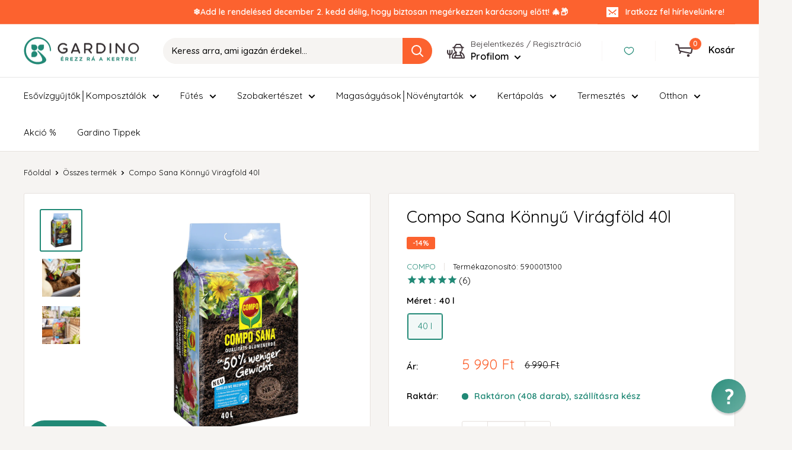

--- FILE ---
content_type: text/html; charset=utf-8
request_url: https://gardino.hu/products/compo-sana-konnyu-viragfold
body_size: 182641
content:
<!doctype html>

<html class="no-js" lang="hu">
  <head>

    <!-- Google Consent Mode V2 Consentmo -->
    <!-- Google Consent Mode V2 Advanced Mode integration script for Consentmo GDPR Compliance App -->
    <script id="consentmo-gcmv2-advanced-mode-integration">
      const consentOutOfRegion = {
        analytics: true,
        marketing: true,
        functionality: true,
        adsDataRedaction: false,
        urlPassthrough: false,
      };

      window.dataLayer = window.dataLayer || [];
      function gtag(){dataLayer.push(arguments);}

      gtag('consent', 'default', {
        ad_storage: 'denied',
        ad_personalization: 'denied',
        ad_user_data: 'denied',
        analytics_storage: 'denied',
        functionality_storage: 'denied',
        personalization_storage:'denied',
        security_storage: 'granted',
        wait_for_update: 1500
      });

      document.addEventListener('consentmoSignal_onLoad', function(eventData) {
        const csmLoadSignal = eventData.detail || {isActive:false};

        if (!csmLoadSignal.isActive) {
          gtag('consent', 'update', {
            ad_storage: consentOutOfRegion.marketing ? 'granted' : 'denied',
            ad_personalization: consentOutOfRegion.marketing ? 'granted' : 'denied',
            ad_user_data: consentOutOfRegion.marketing ? 'granted' : 'denied',
            analytics_storage: consentOutOfRegion.analytics ? 'granted' : 'denied',
            functionality_storage: consentOutOfRegion.functionality ? 'granted' : 'denied',
            personalization_storage: consentOutOfRegion.functionality ? 'granted' : 'denied',
            security_storage: 'granted',
          });
          gtag('set', 'ads_data_redaction', consentOutOfRegion.adsDataRedaction);
          gtag('set', 'url_passthrough', consentOutOfRegion.urlPassthrough);
        } else {
          document.addEventListener('consentmoSignal', function(event) {
            const csmSignal = event.detail;
            const consentState = csmSignal.integration?.gcm?.isEnabled ? csmSignal.integration.gcm.state : csmSignal.state;

            gtag('consent', 'update', consentState);
            if (csmSignal.integration?.gcm?.isEnabled) {
              gtag('set', 'ads_data_redaction', csmSignal.integration.gcm.adsDataRedaction);
              gtag('set', 'url_passthrough', csmSignal.integration.gcm.urlPassthrough);
            }
          });
        }
      });
    </script>

<!-- Google tag (gtag.js) -->
<script async src="https://www.googletagmanager.com/gtag/js?id=AW-833272893"></script>
<script>
  window.dataLayer = window.dataLayer || [];
  function gtag(){dataLayer.push(arguments);}
  gtag('js', new Date());

  gtag('config', 'AW-833272893');
</script>
    <meta charset="utf-8">
    <meta name="viewport" content="width=device-width, initial-scale=1.0, height=device-height, minimum-scale=1.0, maximum-scale=1.0">
    <meta name="theme-color" content="#218976">

    <title>Compo Sana Könnyű Virágföld 40l</title><meta name="description" content="Kiváló minőségű virágföld, könnyű szálas tőzegkeverékkel, PERLITTEL ÉS ARGOSILLAL® dúsítva, 50%-kal könnyebb! Az optimális növekedésért mindenféle kül-és beltéri növénynek. Biztosítja a jó vízfelvételt és a vízraktározást, valamint 12 hét tápanyag ellátást. Füles csomagolása és könnyű súlya révén egyszerűen szállítható"><link rel="canonical" href="https://gardino.hu/products/compo-sana-konnyu-viragfold"><link rel="shortcut icon" href="//gardino.hu/cdn/shop/files/gardino_favicon_96x96.png?v=1741526503" type="image/png"><link rel="preload" as="style" href="//gardino.hu/cdn/shop/t/50/assets/theme.css?v=125376226529439034251741267243">
    <link rel="preload" as="script" href="//gardino.hu/cdn/shop/t/50/assets/theme.js?v=100826050309035837771741267243">
    <link rel="preconnect" href="https://cdn.shopify.com">
    <link rel="preconnect" href="https://fonts.shopifycdn.com">
    <link rel="dns-prefetch" href="https://productreviews.shopifycdn.com">
    <link rel="dns-prefetch" href="https://ajax.googleapis.com">
    <link rel="dns-prefetch" href="https://maps.googleapis.com">
    <link rel="dns-prefetch" href="https://maps.gstatic.com">

    <meta property="og:type" content="product">
  <meta property="og:title" content="Compo Sana Könnyű Virágföld 40l"><meta property="og:image" content="http://gardino.hu/cdn/shop/files/compo-apolas-es-gondozas-40-l-compo-sana-konnyu-viragfold-40l-72581661753688.png?v=1737592313">
    <meta property="og:image:secure_url" content="https://gardino.hu/cdn/shop/files/compo-apolas-es-gondozas-40-l-compo-sana-konnyu-viragfold-40l-72581661753688.png?v=1737592313">
    <meta property="og:image:width" content="1080">
    <meta property="og:image:height" content="1080"><meta property="product:price:amount" content="5,990">
  <meta property="product:price:currency" content="HUF"><meta property="og:description" content="Kiváló minőségű virágföld, könnyű szálas tőzegkeverékkel, PERLITTEL ÉS ARGOSILLAL® dúsítva, 50%-kal könnyebb! Az optimális növekedésért mindenféle kül-és beltéri növénynek. Biztosítja a jó vízfelvételt és a vízraktározást, valamint 12 hét tápanyag ellátást. Füles csomagolása és könnyű súlya révén egyszerűen szállítható"><meta property="og:url" content="https://gardino.hu/products/compo-sana-konnyu-viragfold">
<meta property="og:site_name" content="Gardino"><meta name="twitter:card" content="summary"><meta name="twitter:title" content="Compo Sana Könnyű Virágföld 40l">
  <meta name="twitter:description" content="Kiváló minőségű virágföld, könnyű szálas tőzegkeverékkel, PERLITTEL ÉS ARGOSILLAL® dúsítva, 50%-kal könnyebb! Az optimális növekedésért mindenféle kül-és beltéri növénynek. Biztosítja a jó vízfelvételt és a vízraktározást, valamint 12 hét tápanyag ellátást. Füles csomagolása és könnyű súlya révén egyszerűen szállítható.Termék méret (h x sz x m): 32 × 45 × 20 cm">
  <meta name="twitter:image" content="https://gardino.hu/cdn/shop/files/compo-apolas-es-gondozas-40-l-compo-sana-konnyu-viragfold-40l-72581661753688_600x600_crop_center.png?v=1737592313">
    <link rel="preload" href="//gardino.hu/cdn/fonts/quicksand/quicksand_n4.bf8322a9d1da765aa396ad7b6eeb81930a6214de.woff2" as="font" type="font/woff2" crossorigin><link rel="preload" href="//gardino.hu/cdn/fonts/quicksand/quicksand_n4.bf8322a9d1da765aa396ad7b6eeb81930a6214de.woff2" as="font" type="font/woff2" crossorigin><style>
  @font-face {
  font-family: Quicksand;
  font-weight: 400;
  font-style: normal;
  font-display: swap;
  src: url("//gardino.hu/cdn/fonts/quicksand/quicksand_n4.bf8322a9d1da765aa396ad7b6eeb81930a6214de.woff2") format("woff2"),
       url("//gardino.hu/cdn/fonts/quicksand/quicksand_n4.fa4cbd232d3483059e72b11f7239959a64c98426.woff") format("woff");
}

  @font-face {
  font-family: Quicksand;
  font-weight: 400;
  font-style: normal;
  font-display: swap;
  src: url("//gardino.hu/cdn/fonts/quicksand/quicksand_n4.bf8322a9d1da765aa396ad7b6eeb81930a6214de.woff2") format("woff2"),
       url("//gardino.hu/cdn/fonts/quicksand/quicksand_n4.fa4cbd232d3483059e72b11f7239959a64c98426.woff") format("woff");
}

@font-face {
  font-family: Quicksand;
  font-weight: 600;
  font-style: normal;
  font-display: swap;
  src: url("//gardino.hu/cdn/fonts/quicksand/quicksand_n6.2d744c302b66242b8689223a01c2ae7d363b7b45.woff2") format("woff2"),
       url("//gardino.hu/cdn/fonts/quicksand/quicksand_n6.0d771117677705be6acb5844d65cf2b9cbf6ea3d.woff") format("woff");
}



  @font-face {
  font-family: Quicksand;
  font-weight: 700;
  font-style: normal;
  font-display: swap;
  src: url("//gardino.hu/cdn/fonts/quicksand/quicksand_n7.d375fe11182475f82f7bb6306a0a0e4018995610.woff2") format("woff2"),
       url("//gardino.hu/cdn/fonts/quicksand/quicksand_n7.8ac2ae2fc4b90ef79aaa7aedb927d39f9f9aa3f4.woff") format("woff");
}

  
  

  :root {
    --default-text-font-size : 15px;
    --base-text-font-size    : 15px;
    --heading-font-family    : Quicksand, sans-serif;
    --heading-font-weight    : 400;
    --heading-font-style     : normal;
    --text-font-family       : Quicksand, sans-serif;
    --text-font-weight       : 400;
    --text-font-style        : normal;
    --text-font-bolder-weight: 600;
    --text-link-decoration   : underline;

    --text-color               : #000000;
    --text-color-rgb           : 0, 0, 0;
    --heading-color            : #000000;
    --border-color             : #e7e2de;
    --border-color-rgb         : 231, 226, 222;
    --form-border-color        : #dcd5cf;
    --accent-color             : #218976;
    --accent-color-rgb         : 33, 137, 118;
    --link-color               : #218976;
    --link-color-hover         : #124b41;
    --background               : #f6f4f2;
    --secondary-background     : #ffffff;
    --secondary-background-rgb : 255, 255, 255;
    --accent-background        : rgba(33, 137, 118, 0.08);

    --input-background: #ffffff;

    --error-color       : #f71b1b;
    --error-background  : rgba(247, 27, 27, 0.07);
    --success-color     : #48b448;
    --success-background: rgba(72, 180, 72, 0.11);

    --primary-button-background      : #fc622f;
    --primary-button-background-rgb  : 252, 98, 47;
    --primary-button-text-color      : #ffffff;
    --secondary-button-background    : #218976;
    --secondary-button-background-rgb: 33, 137, 118;
    --secondary-button-text-color    : #ffffff;

    --header-background      : #ffffff;
    --header-text-color      : #000000;
    --header-light-text-color: #e9e2dd;
    --header-border-color    : rgba(233, 226, 221, 0.3);
    --header-accent-color    : #fc622f;

    --footer-background-color:    #e7e2de;
    --footer-heading-text-color:  #000000;
    --footer-body-text-color:     #000000;
    --footer-body-text-color-rgb: 0, 0, 0;
    --footer-accent-color:        #218976;
    --footer-accent-color-rgb:    33, 137, 118;
    --footer-border:              none;
    
    --flickity-arrow-color: #bcaea3;--product-on-sale-accent           : #fc622f;
    --product-on-sale-accent-rgb       : 252, 98, 47;
    --product-on-sale-color            : #ffffff;
    --product-in-stock-color           : #218976;
    --product-low-stock-color          : #ee0000;
    --product-sold-out-color           : #d1d1d4;
    --product-custom-label-1-background: #218976;
    --product-custom-label-1-color     : #ffffff;
    --product-custom-label-2-background: #ee0000;
    --product-custom-label-2-color     : #ffffff;
    --product-review-star-color        : #ffb647;

    --mobile-container-gutter : 20px;
    --desktop-container-gutter: 40px;

    /* Shopify related variables */
    --payment-terms-background-color: #f6f4f2;
  }
</style>

<script>
  // IE11 does not have support for CSS variables, so we have to polyfill them
  if (!(((window || {}).CSS || {}).supports && window.CSS.supports('(--a: 0)'))) {
    const script = document.createElement('script');
    script.type = 'text/javascript';
    script.src = 'https://cdn.jsdelivr.net/npm/css-vars-ponyfill@2';
    script.onload = function() {
      cssVars({});
    };

    document.getElementsByTagName('head')[0].appendChild(script);
  }
</script>


    <script>window.performance && window.performance.mark && window.performance.mark('shopify.content_for_header.start');</script><meta name="google-site-verification" content="TdZPZ3TrdZX4I2Vrdfxuxz-av4Vvjh13K2c6TY7LtaM">
<meta id="shopify-digital-wallet" name="shopify-digital-wallet" content="/52150829241/digital_wallets/dialog">
<link rel="alternate" type="application/json+oembed" href="https://gardino.hu/products/compo-sana-konnyu-viragfold.oembed">
<script async="async" src="/checkouts/internal/preloads.js?locale=hu-HU"></script>
<script id="shopify-features" type="application/json">{"accessToken":"3947396c179e28795572640ea05a092b","betas":["rich-media-storefront-analytics"],"domain":"gardino.hu","predictiveSearch":true,"shopId":52150829241,"locale":"hu"}</script>
<script>var Shopify = Shopify || {};
Shopify.shop = "gardinohu.myshopify.com";
Shopify.locale = "hu";
Shopify.currency = {"active":"HUF","rate":"1.0"};
Shopify.country = "HU";
Shopify.theme = {"name":"Gardino Template (Consent MV2-vel új kör)","id":178666897752,"schema_name":"Warehouse","schema_version":"5.1.0","theme_store_id":null,"role":"main"};
Shopify.theme.handle = "null";
Shopify.theme.style = {"id":null,"handle":null};
Shopify.cdnHost = "gardino.hu/cdn";
Shopify.routes = Shopify.routes || {};
Shopify.routes.root = "/";</script>
<script type="module">!function(o){(o.Shopify=o.Shopify||{}).modules=!0}(window);</script>
<script>!function(o){function n(){var o=[];function n(){o.push(Array.prototype.slice.apply(arguments))}return n.q=o,n}var t=o.Shopify=o.Shopify||{};t.loadFeatures=n(),t.autoloadFeatures=n()}(window);</script>
<script id="shop-js-analytics" type="application/json">{"pageType":"product"}</script>
<script defer="defer" async type="module" src="//gardino.hu/cdn/shopifycloud/shop-js/modules/v2/client.init-shop-cart-sync_BEqYEYh3.hu.esm.js"></script>
<script defer="defer" async type="module" src="//gardino.hu/cdn/shopifycloud/shop-js/modules/v2/chunk.common_5b3HqhQy.esm.js"></script>
<script type="module">
  await import("//gardino.hu/cdn/shopifycloud/shop-js/modules/v2/client.init-shop-cart-sync_BEqYEYh3.hu.esm.js");
await import("//gardino.hu/cdn/shopifycloud/shop-js/modules/v2/chunk.common_5b3HqhQy.esm.js");

  window.Shopify.SignInWithShop?.initShopCartSync?.({"fedCMEnabled":true,"windoidEnabled":true});

</script>
<script>(function() {
  var isLoaded = false;
  function asyncLoad() {
    if (isLoaded) return;
    isLoaded = true;
    var urls = ["https:\/\/cdn1.stamped.io\/files\/widget.min.js?shop=gardinohu.myshopify.com","https:\/\/cdn1.stamped.io\/files\/widget.min.js?shop=gardinohu.myshopify.com","https:\/\/tools.luckyorange.com\/core\/lo.js?site-id=e7678a20\u0026shop=gardinohu.myshopify.com","https:\/\/d1hcrjcdtouu7e.cloudfront.net\/js\/gdpr_cookie_consent.min.js?shop=gardinohu.myshopify.com","https:\/\/admin.revenuehunt.com\/embed.js?shop=gardinohu.myshopify.com","https:\/\/cdn.pushowl.com\/latest\/sdks\/pushowl-shopify.js?subdomain=gardinohu\u0026environment=production\u0026guid=04771d07-e961-465d-a72d-384b8c7ef01d\u0026shop=gardinohu.myshopify.com"];
    for (var i = 0; i < urls.length; i++) {
      var s = document.createElement('script');
      s.type = 'text/javascript';
      s.async = true;
      s.src = urls[i];
      var x = document.getElementsByTagName('script')[0];
      x.parentNode.insertBefore(s, x);
    }
  };
  if(window.attachEvent) {
    window.attachEvent('onload', asyncLoad);
  } else {
    window.addEventListener('load', asyncLoad, false);
  }
})();</script>
<script id="__st">var __st={"a":52150829241,"offset":3600,"reqid":"b691bb25-794e-4763-a6b8-ce50709d506a-1764326281","pageurl":"gardino.hu\/products\/compo-sana-konnyu-viragfold","u":"06df092846e3","p":"product","rtyp":"product","rid":6169543999673};</script>
<script>window.ShopifyPaypalV4VisibilityTracking = true;</script>
<script id="form-persister">!function(){'use strict';const t='contact',e='new_comment',n=[[t,t],['blogs',e],['comments',e],[t,'customer']],o='password',r='form_key',c=['recaptcha-v3-token','g-recaptcha-response','h-captcha-response',o],s=()=>{try{return window.sessionStorage}catch{return}},i='__shopify_v',u=t=>t.elements[r],a=function(){const t=[...n].map((([t,e])=>`form[action*='/${t}']:not([data-nocaptcha='true']) input[name='form_type'][value='${e}']`)).join(',');var e;return e=t,()=>e?[...document.querySelectorAll(e)].map((t=>t.form)):[]}();function m(t){const e=u(t);a().includes(t)&&(!e||!e.value)&&function(t){try{if(!s())return;!function(t){const e=s();if(!e)return;const n=u(t);if(!n)return;const o=n.value;o&&e.removeItem(o)}(t);const e=Array.from(Array(32),(()=>Math.random().toString(36)[2])).join('');!function(t,e){u(t)||t.append(Object.assign(document.createElement('input'),{type:'hidden',name:r})),t.elements[r].value=e}(t,e),function(t,e){const n=s();if(!n)return;const r=[...t.querySelectorAll(`input[type='${o}']`)].map((({name:t})=>t)),u=[...c,...r],a={};for(const[o,c]of new FormData(t).entries())u.includes(o)||(a[o]=c);n.setItem(e,JSON.stringify({[i]:1,action:t.action,data:a}))}(t,e)}catch(e){console.error('failed to persist form',e)}}(t)}const f=t=>{if('true'===t.dataset.persistBound)return;const e=function(t,e){const n=function(t){return'function'==typeof t.submit?t.submit:HTMLFormElement.prototype.submit}(t).bind(t);return function(){let t;return()=>{t||(t=!0,(()=>{try{e(),n()}catch(t){(t=>{console.error('form submit failed',t)})(t)}})(),setTimeout((()=>t=!1),250))}}()}(t,(()=>{m(t)}));!function(t,e){if('function'==typeof t.submit&&'function'==typeof e)try{t.submit=e}catch{}}(t,e),t.addEventListener('submit',(t=>{t.preventDefault(),e()})),t.dataset.persistBound='true'};!function(){function t(t){const e=(t=>{const e=t.target;return e instanceof HTMLFormElement?e:e&&e.form})(t);e&&m(e)}document.addEventListener('submit',t),document.addEventListener('DOMContentLoaded',(()=>{const e=a();for(const t of e)f(t);var n;n=document.body,new window.MutationObserver((t=>{for(const e of t)if('childList'===e.type&&e.addedNodes.length)for(const t of e.addedNodes)1===t.nodeType&&'FORM'===t.tagName&&a().includes(t)&&f(t)})).observe(n,{childList:!0,subtree:!0,attributes:!1}),document.removeEventListener('submit',t)}))}()}();</script>
<script integrity="sha256-52AcMU7V7pcBOXWImdc/TAGTFKeNjmkeM1Pvks/DTgc=" data-source-attribution="shopify.loadfeatures" defer="defer" src="//gardino.hu/cdn/shopifycloud/storefront/assets/storefront/load_feature-81c60534.js" crossorigin="anonymous"></script>
<script data-source-attribution="shopify.dynamic_checkout.dynamic.init">var Shopify=Shopify||{};Shopify.PaymentButton=Shopify.PaymentButton||{isStorefrontPortableWallets:!0,init:function(){window.Shopify.PaymentButton.init=function(){};var t=document.createElement("script");t.src="https://gardino.hu/cdn/shopifycloud/portable-wallets/latest/portable-wallets.hu.js",t.type="module",document.head.appendChild(t)}};
</script>
<script data-source-attribution="shopify.dynamic_checkout.buyer_consent">
  function portableWalletsHideBuyerConsent(e){var t=document.getElementById("shopify-buyer-consent"),n=document.getElementById("shopify-subscription-policy-button");t&&n&&(t.classList.add("hidden"),t.setAttribute("aria-hidden","true"),n.removeEventListener("click",e))}function portableWalletsShowBuyerConsent(e){var t=document.getElementById("shopify-buyer-consent"),n=document.getElementById("shopify-subscription-policy-button");t&&n&&(t.classList.remove("hidden"),t.removeAttribute("aria-hidden"),n.addEventListener("click",e))}window.Shopify?.PaymentButton&&(window.Shopify.PaymentButton.hideBuyerConsent=portableWalletsHideBuyerConsent,window.Shopify.PaymentButton.showBuyerConsent=portableWalletsShowBuyerConsent);
</script>
<script data-source-attribution="shopify.dynamic_checkout.cart.bootstrap">document.addEventListener("DOMContentLoaded",(function(){function t(){return document.querySelector("shopify-accelerated-checkout-cart, shopify-accelerated-checkout")}if(t())Shopify.PaymentButton.init();else{new MutationObserver((function(e,n){t()&&(Shopify.PaymentButton.init(),n.disconnect())})).observe(document.body,{childList:!0,subtree:!0})}}));
</script>

<script>window.performance && window.performance.mark && window.performance.mark('shopify.content_for_header.end');</script>

    <link rel="stylesheet" href="//gardino.hu/cdn/shop/t/50/assets/theme.css?v=125376226529439034251741267243">

    
  <script type="application/ld+json">
  {
    "@context": "https://schema.org",
    "@type": "Product",
    "productID": 6169543999673,
    "offers": [{
          "@type": "Offer",
          "name": "40 l",
          "availability":"https://schema.org/InStock",
          "price": 5990.0,
          "priceCurrency": "HUF",
          "priceValidUntil": "2025-12-08","sku": "5900013100",
            "gtin13": "4008398122010",
          "url": "/products/compo-sana-konnyu-viragfold?variant=38415610380473"
        }
],"aggregateRating": {
        "@type": "AggregateRating",
        "ratingValue": "5.0",
        "reviewCount": "3",
        "worstRating": "1.0",
        "bestRating": "5.0"
      },"brand": {
      "@type": "Brand",
      "name": "COMPO"
    },
    "name": "Compo Sana Könnyű Virágföld 40l",
    "description": "Kiváló minőségű virágföld, könnyű szálas tőzegkeverékkel, PERLITTEL ÉS ARGOSILLAL® dúsítva, 50%-kal könnyebb! Az optimális növekedésért mindenféle kül-és beltéri növénynek. Biztosítja a jó vízfelvételt és a vízraktározást, valamint 12 hét tápanyag ellátást. Füles csomagolása és könnyű súlya révén egyszerűen szállítható.Termék méret (h x sz x m): 32 × 45 × 20 cm",
    "category": "Ápolás_és_gondozás",
    "url": "/products/compo-sana-konnyu-viragfold",
    "sku": "5900013100",
    "image": {
      "@type": "ImageObject",
      "url": "https://gardino.hu/cdn/shop/files/compo-apolas-es-gondozas-40-l-compo-sana-konnyu-viragfold-40l-72581661753688.png?v=1737592313&width=1024",
      "image": "https://gardino.hu/cdn/shop/files/compo-apolas-es-gondozas-40-l-compo-sana-konnyu-viragfold-40l-72581661753688.png?v=1737592313&width=1024",
      "name": "COMPO Ápolás_és_gondozás 40 l Compo Sana Könnyű Virágföld 40l",
      "width": "1024",
      "height": "1024"
    }
  }
  </script>



  <script type="application/ld+json">
  {
    "@context": "https://schema.org",
    "@type": "BreadcrumbList",
  "itemListElement": [{
      "@type": "ListItem",
      "position": 1,
      "name": "Főoldal",
      "item": "https://gardino.hu"
    },{
          "@type": "ListItem",
          "position": 2,
          "name": "Compo Sana Könnyű Virágföld 40l",
          "item": "https://gardino.hu/products/compo-sana-konnyu-viragfold"
        }]
  }
  </script>



    <script>
      // This allows to expose several variables to the global scope, to be used in scripts
      window.theme = {
        pageType: "product",
        cartCount: 0,
        moneyFormat: "{{amount_no_decimals}} Ft",
        moneyWithCurrencyFormat: "{{amount_no_decimals}} Ft",
        currencyCodeEnabled: false,
        showDiscount: true,
        discountMode: "percentage",
        cartType: "drawer"
      };

      window.routes = {
        rootUrl: "\/",
        rootUrlWithoutSlash: '',
        cartUrl: "\/cart",
        cartAddUrl: "\/cart\/add",
        cartChangeUrl: "\/cart\/change",
        searchUrl: "\/search",
        productRecommendationsUrl: "\/recommendations\/products"
      };

      window.languages = {
        productRegularPrice: "Ár",
        productSalePrice: "Akciós ár",
        collectionOnSaleLabel: "-{{savings}}",
        productFormUnavailable: "Nem elérhető",
        productFormAddToCart: "Kosárba teszem",
        productFormPreOrder: "Előrendelem",
        productFormSoldOut: "Elfogyott",
        productAdded: "A termék a kosárhoz lett adva.",
        productAddedShort: "Hozzáadva!",
        shippingEstimatorNoResults: "A megadott címhez nem találtunk szállítási módot.",
        shippingEstimatorOneResult: "A megadott címhez egy szállítási módot találtunk:",
        shippingEstimatorMultipleResults: "A megadott címhez {{count}} szállítási módot találtunk:",
        shippingEstimatorErrors: "Hiba lépett fel:"
      };

      document.documentElement.className = document.documentElement.className.replace('no-js', 'js');
    </script><script src="//gardino.hu/cdn/shop/t/50/assets/theme.js?v=100826050309035837771741267243" defer></script>
    <script src="//gardino.hu/cdn/shop/t/50/assets/custom.js?v=19503830336629254981741267243" defer></script><script>
        (function () {
          window.onpageshow = function() {
            // We force re-freshing the cart content onpageshow, as most browsers will serve a cache copy when hitting the
            // back button, which cause staled data
            document.documentElement.dispatchEvent(new CustomEvent('cart:refresh', {
              bubbles: true,
              detail: {scrollToTop: false}
            }));
          };
        })();
      </script>
    <script src="https://code.jquery.com/jquery-3.5.1.min.js" integrity="sha256-9/aliU8dGd2tb6OSsuzixeV4y/faTqgFtohetphbbj0=" crossorigin="anonymous"></script>
  	<script src="//gardino.hu/cdn/shop/t/50/assets/digiloop-tax-number-js.js?v=74703249158672830651741267243" type="text/javascript"></script>
    
  
<script>
    
    
    
    
    var gsf_conversion_data = {page_type : 'product', event : 'view_item', data : {product_data : [{variant_id : 38415610380473, product_id : 6169543999673, name : "Compo Sana Könnyű Virágföld 40l", price : "5990", currency : "HUF", sku : "5900013100", brand : "COMPO", variant : "40 l", category : "Ápolás_és_gondozás", quantity : "408" }], total_price : "5990", shop_currency : "HUF"}};
    
</script>

  <!-- REAMAZE INTEGRATION START - DO NOT REMOVE -->
<!-- Reamaze Config file - DO NOT REMOVE -->
<script type="text/javascript">
  var _support = _support || { 'ui': {}, 'user': {} };
  _support.account = "gardino";
</script>

<!-- reamaze_embeddable_32239_s -->
<!-- Embeddable - Gardino Chat / Contact Form Shoutbox -->
<script type="text/javascript">
  var _support = _support || { 'ui': {}, 'user': {} };
  _support['account'] = 'gardino';
  _support['ui']['contactMode'] = 'default';
  _support['ui']['enableKb'] = 'false';
  _support['ui']['styles'] = {
    widgetColor: 'rgb(33, 137, 118)',
    gradient: true,
  };
  _support['ui']['shoutboxFacesMode'] = 'brand-avatar';
  _support['ui']['shoutboxHeaderLogo'] = true;
  _support['ui']['widget'] = {
    icon: 'help',
    displayOn: 'all',
    fontSize: 'default',
    allowBotProcessing: false,
    label: {
      text: 'Sz&#243;lj ha tudunk seg&#237;teni! &#128522;',
      mode: "notification",
      delay: 12,
      duration: 30,
      primary: "Kérdésem van",
      secondary: "Nem, köszönöm",
      sound: true,
    },
    position: 'bottom-right',
    mobilePosition: 'bottom-right',
    mobileSize: '36'
  };
  _support['apps'] = {
    recentConversations: {"header":"Beszélgetések"},
    faq: {"enabled":false},
    orders: {"enabled":false}
  };
</script>
<!-- reamaze_embeddable_32239_e -->






<!-- Reamaze SSO file - DO NOT REMOVE -->


<!-- REAMAZE INTEGRATION END - DO NOT REMOVE -->

<!--Gem_Page_Header_Script-->
    


<!--End_Gem_Page_Header_Script-->

<script>(() => {const installerKey = 'docapp-free-gift-auto-install'; const urlParams = new URLSearchParams(window.location.search); if (urlParams.get(installerKey)) {window.sessionStorage.setItem(installerKey, JSON.stringify({integrationId: urlParams.get('docapp-integration-id'), divClass: urlParams.get('docapp-install-class'), check: urlParams.get('docapp-check')}));}})();</script>

<script>(() => {const previewKey = 'docapp-free-gift-test'; const urlParams = new URLSearchParams(window.location.search); if (urlParams.get(previewKey)) {window.sessionStorage.setItem(previewKey, JSON.stringify({active: true, integrationId: urlParams.get('docapp-free-gift-inst-test')}));}})();</script>
<style>
.product__description table {
  width: 100%;
  max-width: 700px;
  border-collapse: collapse;
  border: 1px solid #999;
  table-layout: fixed; /* ez fontos */
}

.product__description table th,
.product__description table td {
  border: 1px solid #999;
  padding: 8px;
  white-space: nowrap;
  overflow: hidden;
  text-overflow: ellipsis;
  vertical-align: middle;
  width: calc(100% / 3); /* ha 3 oszlop van, állítsd be a megfelelő oszlopszámot */
}
</style>
  <!-- BEGIN app block: shopify://apps/consentmo-gdpr/blocks/gdpr_cookie_consent/4fbe573f-a377-4fea-9801-3ee0858cae41 -->


<!-- END app block --><!-- BEGIN app block: shopify://apps/smart-product-filter-search/blocks/app-embed/5cc1944c-3014-4a2a-af40-7d65abc0ef73 --><link href="https://cdn.shopify.com/extensions/019ac9b7-9893-71c9-babb-d702b3c24fd6/smart-product-filters-548/assets/globo.filter.min.js" as="script" rel="preload">
<link rel="preconnect" href="https://filter-x1.globo.io" crossorigin /><link rel="stylesheet" href="https://cdn.shopify.com/extensions/019ac9b7-9893-71c9-babb-d702b3c24fd6/smart-product-filters-548/assets/globo.search.css" media="print" onload="this.media='all'">

<meta id="search_terms_value" content="" />
<!-- BEGIN app snippet: global.variables --><script>
  window.shopCurrency = "HUF";
  window.shopCountry = "HU";
  window.shopLanguageCode = "hu";

  window.currentCurrency = "HUF";
  window.currentCountry = "HU";
  window.currentLanguageCode = "hu";

  window.shopCustomer = false

  window.useCustomTreeTemplate = true;
  window.useCustomProductTemplate = true;

  window.GloboFilterRequestOrigin = "https://gardino.hu";
  window.GloboFilterShopifyDomain = "gardinohu.myshopify.com";
  window.GloboFilterSFAT = "";
  window.GloboFilterSFApiVersion = "2025-04";
  window.GloboFilterProxyPath = "/apps/globofilters";
  window.GloboFilterRootUrl = "";
  window.GloboFilterTranslation = {"search":{"suggestions":"Javaslatok","collections":"Kollekciók","pages":"Oldalak","product":"Termék","products":"Termékek","view_all":"Keresés","not_found":"Sajnáljuk, nincs találat -","view_all_products":"Összes találat"},"form":{"heading":"Search products","select":"-- Select --","search":"Search","submit":"Search","clear":"Clear"},"filter":{"filter_by":"Szűrés","clear_all":"Összes törlése","view":"View","clear":"Törlés","in_stock":"Raktáron","out_of_stock":"Nincs raktáron","ready_to_ship":"Szállításra kész","choose_values":"Válassz","search":"Keress rá"},"sort":{"sort_by":"Rendezés","manually":"Kiemelt","availability_in_stock_first":"Elérhetőség","best_selling":"Legkeresettebb","alphabetically_a_z":"Betűrend, A-Z","alphabetically_z_a":"Betűrend, Z-A","price_low_to_high":"Ár, növekvő","price_high_to_low":"Ár, csökkenő","date_new_to_old":"Dátum, újabbak előre","date_old_to_new":"Dátum, régebbiek előre","sale_off":"% Akció"},"product":{"add_to_cart":"Kosárba","unavailable":"Nem elérhető","sold_out":"Elfogyott","sale":"Akció","load_more":"Több","limit":"Termékek oldalanként","search":"Termékek keresése","no_results":"Nincs találat"},"labels":{"312252":"Kollekció","312253":"Márka","312254":"Típus","312255":"Ár","312256":"Kedvezmény","312257":"Elérhetőség","312258":"Cimkék","312259":"Szállításra kész","312260":"Szín","312261":"Méret","312262":"Méret","312263":"Title","312273":"Ár","312274":"Felhasználási hely","312276":"Méret","312277":"Anyag","312279":"Szín","312280":"Forma","312281":"Címke"}};
  window.isMultiCurrency =false;
  window.globoEmbedFilterAssetsUrl = 'https://cdn.shopify.com/extensions/019ac9b7-9893-71c9-babb-d702b3c24fd6/smart-product-filters-548/assets/';
  window.assetsUrl = window.globoEmbedFilterAssetsUrl;
  window.GloboMoneyFormat = "{{amount_no_decimals}} Ft";
</script><!-- END app snippet -->
<script type="text/javascript" hs-ignore data-ccm-injected>
document.getElementsByTagName('html')[0].classList.add('spf-filter-loading', 'spf-has-filter');
window.enabledEmbedFilter = true;
window.sortByRelevance = false;
window.moneyFormat = "{{amount_no_decimals}} Ft";
window.GloboMoneyWithCurrencyFormat = "{{amount_no_decimals}} Ft";
window.filesUrl = '//gardino.hu/cdn/shop/files/';
window.GloboThemesInfo ={"116748026041":{"id":116748026041,"name":"Debut","theme_store_id":796,"theme_name":"Debut"},"120974770361":{"id":120974770361,"name":"Digiloop - Warehouse (2021.03.27)","theme_store_id":871,"theme_name":"Warehouse"},"116748878009":{"id":116748878009,"name":"Warehouse","theme_store_id":871,"theme_name":"Warehouse"},"135091781861":{"id":135091781861,"name":"2022.08.31 kódolás előtt","theme_store_id":871,"theme_name":"Warehouse"},"117275689145":{"id":117275689145,"name":"Digiloop - Warehouse","theme_store_id":871,"theme_name":"Warehouse"},"136502640869":{"id":136502640869,"name":"Biztonsági mentés 2023.06.06 TSZ előtt","theme_store_id":871,"theme_name":"Warehouse"},"136666185957":{"id":136666185957,"name":"Loyalty mentés 2023.03.13","theme_store_id":871,"theme_name":"Warehouse"},"149673083224":{"id":149673083224,"name":"Biztonsági mentés 2023.05.23","theme_store_id":871,"theme_name":"Warehouse"},"150042116440":{"id":150042116440,"name":"Optimonk 2023.10.26","theme_store_id":871,"theme_name":"Warehouse"},"155871183192":{"id":155871183192,"name":"Copy of Loyalty éles 2023.06.06","theme_store_id":871,"theme_name":"Warehouse"},"155881800024":{"id":155881800024,"name":"Ionic3D 2023.06.06","theme_store_id":871,"theme_name":"Warehouse"},"158688215384":{"id":158688215384,"name":"Biztonsági mentés  optimonk előtt 2023.10.26","theme_store_id":871,"theme_name":"Warehouse"},"163295396184":{"id":163295396184,"name":"7Digits 2024.02.19","theme_store_id":871,"theme_name":"Warehouse"},"118661447865":{"id":118661447865,"name":"Digiloop - Warehouse - Backup - without apps","theme_store_id":871,"theme_name":"Warehouse"},"163842851160":{"id":163842851160,"name":"GardinoTemplate\/main","theme_store_id":871,"theme_name":"Warehouse","theme_version":"1.15.1"},"163843113304":{"id":163843113304,"name":"GardinoTemplate\/new-version","theme_store_id":871,"theme_name":"Warehouse","theme_version":"5.1.0"},"166396363096":{"id":166396363096,"name":"Biztonsági mentés 2024.05.17 of GardinoTemplate","theme_store_id":871,"theme_name":"Warehouse","theme_version":"5.1.0"},"167060242776":{"id":167060242776,"name":"Biztonsági mentés 2024.06.03","theme_store_id":871,"theme_name":"Warehouse","theme_version":"5.1.0"},"168205812056":{"id":168205812056,"name":"GardinoTemplate 2024.07.08 (before 3d fix)","theme_store_id":871,"theme_name":"Warehouse","theme_version":"5.1.0"},"172406702424":{"id":172406702424,"name":"GardinoTemplate (szállítás változtatás előtt)","theme_store_id":871,"theme_name":"Warehouse","theme_version":"5.1.0"}};



var GloboEmbedFilterConfig = {
api: {filterUrl: "https://filter-x1.globo.io/filter",searchUrl: "https://filter-x1.globo.io/search", url: "https://filter-x1.globo.io"},
shop: {
name: "Gardino",
url: "https://gardino.hu",
domain: "gardinohu.myshopify.com",
locale: "hu",
cur_locale: "hu",
predictive_search_url: "/search/suggest",
country_code: "HU",
root_url: "",
cart_url: "/cart",
search_url: "/search",
cart_add_url: "/cart/add",
search_terms_value: "",
product_image: {width: 500, height: 500},
no_image_url: "https://cdn.shopify.com/s/images/themes/product-1.png",
swatches: {"color":{"olajzöld":{"mode":1,"color_1":"rgba(193, 214, 77, 1)"},"olíva zöld":{"mode":1,"color_1":"rgba(142, 176, 39, 1)"},"mokka":{"mode":1,"color_1":"rgba(150, 121, 105, 1)"},"mustár":{"mode":1,"color_1":"rgba(255, 219, 88, 1)"},"menta":{"mode":1,"color_1":"rgba(62, 180, 137, 1)"},"grafit":{"mode":1,"color_1":"rgba(65, 66, 76, 1)"},"krém":{"mode":1,"color_1":"rgba(255, 253, 208, 1)"},"acélkék":{"mode":1,"color_1":"rgba(70, 130, 180, 1)"},"antracit":{"mode":1,"color_1":"rgba(56, 62, 66, 1)"},"cappuccino":{"mode":1,"color_1":"rgba(179, 159, 122, 1)"},"barack":{"mode":1,"color_1":"rgba(255, 229, 180, 1)"},"bézs":{"mode":1,"color_1":"rgba(245, 245, 220, 1)"},"pasztel kék":{"mode":3,"image":"https://d3fev3plxjo4m7.cloudfront.net/storage/swatch/g_19587/pasztel-kek.png?v=1716898723"},"tejeskávé":{"mode":3,"image":"https://d3fev3plxjo4m7.cloudfront.net/storage/swatch/g_19587/tejeskave.png?v=1716898723"},"gránit":{"mode":3,"image":"https://d3fev3plxjo4m7.cloudfront.net/storage/swatch/g_19587/granit.png?v=1716898722"},"piros":{"mode":1,"color_1":"#fb584c"},"sárga":{"mode":1,"color_1":"#feeb41"},"fehér":{"mode":1,"color_1":"#ffffff"},"kék":{"mode":1,"color_1":"#3d87f5"},"narancs":{"mode":1,"color_1":"#ffb035"},"fekete":{"mode":1,"color_1":"#303030"},"lila":{"mode":1,"color_1":"#8353d6"},"barna":{"mode":1,"color_1":"#7f5b4e"},"zöld":{"mode":1,"color_1":"#5cbc5f"},"átlátszó":{"mode":2,"color_1":"#d4edff","color_2":"rgba(255, 252, 252, 1)"},"szürke":{"mode":1,"color_1":"#909090"},"arany":{"mode":1,"color_1":"#e2c477"},"ezüst":{"mode":3,"image":"https://d3fev3plxjo4m7.cloudfront.net/storage/swatch/g_19587/ezust.png?v=1716904026"},"színes mix":{"mode":2,"color_1":"#5cbc5f","color_2":"#0410ff"},"terra":{"mode":1,"color_1":"#df9265"},"eukaliptusz zöld":{"mode":1,"color_1":"#5F9EA0"},"virágzó rózsaszín":{"mode":1,"color_1":"#ff6090"},"bronz eukaliptusz":{"mode":1,"color_1":"#5F9EA0"},"gyöngy páfrány":{"mode":1,"color_1":"#fffbf0"},"igazgyöngy fehér":{"mode":1,"color_1":"#fffbf0"},"lime":{"mode":1,"color_1":"#d9ffc5"},"moka":{"mode":1,"color_1":"#ffe2ac"},"oliva":{"mode":1,"color_1":"#5ccb00"},"pink":{"mode":1,"color_1":"#ff7cfa"},"rózsa":{"mode":1,"color_1":"#D77574"},"rózsaszín":{"mode":1,"color_1":"#ff6b9c"}}},
swatchConfig: {"enable":true,"color":["colour","color"],"label":["size"]},
enableRecommendation: false,
hideOneValue: false,
newUrlStruct: true,
newUrlForSEO: false,themeTranslation:{"collection":{"product":{"discount_html":"-{{savings}}","from_price_html":"{{price_min}}-tól","low_stock_with_quantity_count":{"one":"Már csak {{count}} darab maradt"},"in_stock_with_quantity_count":{"other":"Raktáron, {{count}} darab"},"oversell_stock":"Hamarosan raktáron","in_stock":"Raktáron","sold_out":"Elfogyott","pre_order":"Előrendelem","add_to_cart":"Kosárba teszem","choose_options":"Kiválasztom","quick_view":"Gyors nézet"}}},redirects: [],
images: {},
settings: {"heading_color":"#000000","text_color":"#000000","accent_color":"#218976","link_color":"#218976","border_color":"#e7e2de","background":"#f6f4f2","secondary_background":"#ffffff","error_color":"#f71b1b","success_color":"#48b448","primary_button_background":"#fc622f","primary_button_text_color":"#ffffff","secondary_button_background":"#218976","secondary_button_text_color":"#ffffff","header_background":"#ffffff","header_text_color":"#000000","header_light_text_color":"#e9e2dd","header_accent_color":"#fc622f","footer_background_color":"#e7e2de","footer_heading_text_color":"#000000","footer_body_text_color":"#000000","footer_accent_color":"#218976","product_on_sale_accent":"#fc622f","product_in_stock_color":"#218976","product_low_stock_color":"#ee0000","product_sold_out_color":"#d1d1d4","product_label_1_background":"#218976","product_label_2_background":"#ee0000","product_star_color":"#ffb647","base_text_font_size":15,"heading_font":{"error":"json not allowed for this object"},"text_font":{"error":"json not allowed for this object"},"underline_links":true,"currency_code_enabled":false,"color_swatch_config":"Méz: mez.png\nMokka: moka.png\nMustár: mustar.png\nPompeji kek: pompeji-kek.png\nLila: lila.png\nopál: opal.png\nterra: terra.png\nolívia: olivia.png\nwinsor-zold: winsor-zold.png\nkrém: krem.png\nzöld: zold.png\nnarancs: narancs.png\nbarack: barack.png\narany: arany.png\nantracit: antracit.png\nezust: ezust.png\nelefantcsont: elefantcsont.png\ngyöngy: gyongy.png\npink: pink.png\nlime: lime.png\ntejeskávé: tejeskave.png\nszürke: szurke.png\nvanília: vanilia.png\npiros: piros.png\nfehér: feher.png\njégfehér: jegfeher.png\nfekete és piros: fekete-es-piros.png\nfekete és sárga: fekete-es-sarga.png\nfekete és-zöld: fekete-es-zold.png\nCappuccino - fehér: Cappuccino_-_feher.png\nOliva fehér: Oliva_-_feher.png\nszínes mix: szines-mix.png\nátlátszó és narancs: atlatszo-es-narancs.png\nacélkék: acelkek.png\nsötet lila: sotet-lila.png\nsötét lila_abe5e068-59e5-4add-94af-ec3910ea69d8: sotet-lila_abe5e068-59e5-4add-94af-ec3910ea69d8.png\nmokka: mokka.png\nbézs: bezs.png\neukaliptusz: eukaliptusz.png\nbronz eukaliptusz: bronz_eukaliptusz.png\ngyöngy páfrány: gyongy_pafrany.png\nbronz eukaliptusz: bronz-eukaliptusz.png\ngyöngy páfrány: gyongy-pafrany.png\ngránit: granit.png\noliva zöld: oliva-zold.png\nrózsaszín: rozsaszin.png\nmenta: menta.png\nszürke_108aa454-6840-4742-a238-d3d0751bd7fd: szurke_108aa454-6840-4742-a238-d3d0751bd7fd.png\npasztel kék: pasztel-kek.png\nfekete: fekete.png\ncherry: cherry.png\nbordó: bordo.png\nhópehely: hopehely.png\nsárga: sarga.png\nviola: viola.png\namazon zöld: amazon-zold.png\nbarna: barna.png\nfukszia: fukszia.png\ngrafit: grafit.png\nkék: kek.png\ncappuccino:cappuccino.png\noliva:oliva.png\nátlátszó:atlatszo.png","animation_image_zoom":true,"show_vendor":false,"show_secondary_image":true,"show_reviews_badge":false,"show_discount":true,"discount_mode":"percentage","product_price_position":"after_title","product_image_size":"square","show_color_swatch":true,"show_inventory_quantity":false,"low_inventory_threshold":3,"cart_type":"drawer","cart_empty_button_link":"\/collections\/all","cart_show_checkout_button":false,"cart_show_free_shipping_threshold":true,"cart_free_shipping_threshold":"100000","social_facebook":"https:\/\/www.facebook.com\/www.gardino.hu","social_twitter":"","social_threads":"","social_pinterest":"","social_instagram":"https:\/\/www.instagram.com\/gardinohu\/","social_vimeo":"","social_tumblr":"","social_youtube":"https:\/\/www.youtube.com\/channel\/UCI0Vbo2lE2sD0jYhyiZCzFA","social_tiktok":"https:\/\/www.tiktok.com\/@gardino.hu","social_linkedin":"","social_snapchat":"","social_fancy":"","favicon":"\/\/gardino.hu\/cdn\/shop\/files\/gardino_favicon.png?v=1741526503","checkout_header_image":"\/\/gardino.hu\/cdn\/shop\/files\/levelek_1000x400_4ead21f9-3540-49c3-8643-2ba3ac8fed99.png?v=1738937370","checkout_logo_image":"\/\/gardino.hu\/cdn\/shop\/files\/Gardino_logo_white_kivagott.png?v=1738937353","checkout_logo_position":"left","checkout_logo_size":"large","checkout_body_background_image":null,"checkout_body_background_color":"#fff","checkout_input_background_color_mode":"white","checkout_sidebar_background_image":null,"checkout_sidebar_background_color":"#f7f4f2","checkout_heading_font":"-apple-system, BlinkMacSystemFont, 'Segoe UI', Roboto, Helvetica, Arial, sans-serif, 'Apple Color Emoji', 'Segoe UI Emoji', 'Segoe UI Symbol'","checkout_body_font":"-apple-system, BlinkMacSystemFont, 'Segoe UI', Roboto, Helvetica, Arial, sans-serif, 'Apple Color Emoji', 'Segoe UI Emoji', 'Segoe UI Symbol'","checkout_accent_color":"#218976","checkout_button_color":"#218976","checkout_error_color":"#f71b1b","search_mode":"product,article","share_image":"","customer_layout":"customer_area"},
gridSettings: {"layout":"theme","useCustomTemplate":true,"useCustomTreeTemplate":true,"skin":3,"limits":[12,24,48],"productsPerPage":24,"sorts":["stock-descending","best-selling","title-ascending","title-descending","price-ascending","price-descending","created-descending","created-ascending","sale-descending"],"noImageUrl":"https:\/\/cdn.shopify.com\/s\/images\/themes\/product-1.png","imageWidth":"500","imageHeight":"500","imageRatio":100,"imageSize":"500_500","alignment":"left","hideOneValue":false,"elements":["soldoutLabel","saleLabel","quickview","addToCart","vendor","swatch","price","review","secondImage"],"saleLabelClass":" sale-percent","saleMode":2,"gridItemClass":"spf-col-xl-4 spf-col-lg-4 spf-col-md-6 spf-col-sm-6 spf-col-6","swatchClass":" round","swatchConfig":{"enable":true,"color":["colour","color"],"label":["size"]},"variant_redirect":true,"showSelectedVariantInfo":true},
home_filter: false,
page: "product",
sorts: ["stock-descending","best-selling","title-ascending","title-descending","price-ascending","price-descending","created-descending","created-ascending","sale-descending"],
limits: [12,24,48],
cache: true,
layout: "theme",
marketTaxInclusion: false,
priceTaxesIncluded: true,
customerTaxesIncluded: true,
useCustomTemplate: true,
hasQuickviewTemplate: false
},
analytic: {"enableViewProductAnalytic":true,"enableSearchAnalytic":true,"enableFilterAnalytic":true,"enableATCAnalytic":false},
taxes: [],
special_countries: null,
adjustments: false,
year_make_model: {
id: 0,
prefix: "gff_",
heading: "",
showSearchInput: false,
showClearAllBtn: false
},
filter: {
id:36680,
prefix: "gf_",
layout: 1,
useThemeFilterCss: false,
sublayout: 1,
showCount: true,
showRefine: true,
refineSettings: {"style":"rounded","positions":["sidebar_mobile","toolbar_desktop","toolbar_mobile"],"color":"#000000","iconColor":"#959595","bgColor":"#E8E8E8"},
isLoadMore: 1,
filter_on_search_page: true
},
search:{
enable: true,
zero_character_suggestion: true,
pages_suggestion: {enable:false,limit:5},
keywords_suggestion: {enable:true,limit:10},
articles_suggestion: {enable:true,limit:5},
layout: 1,
},
collection: {
id:0,
handle:'',
sort: 'best-selling',
vendor: null,
tags: null,
type: null,
term: document.getElementById("search_terms_value") != null ? document.getElementById("search_terms_value").content : "",
limit: 24,
settings: {"163843113304":{"show_collection_image":true,"collapse_collection_description":false,"collection_image_size":"small","products_per_row":"4","default_products_per_page":24,"default_view_layout":"grid","show_quick_buy":"list_grid","show_quick_view":"list","quick_links":"","quick_links_show_products_count":true,"show_filters":false,"show_filter_color_swatch":true,"filter_type":"group","open_group_filters_mode":"all_closed","filter_group_order":""}},
products_count: 0,
enableCollectionSearch: true,
excludeTags:null,
showSelectedVariantInfo: true
},
selector: {products: ""}
}
</script>
<script src="https://cdn.shopify.com/extensions/019ac9b7-9893-71c9-babb-d702b3c24fd6/smart-product-filters-548/assets/globo.filter.themes.min.js" defer></script><style>.gf-block-title h3, 
.gf-block-title .h3,
.gf-form-input-inner label {
  font-size: 14px !important;
  color: #3a3a3a !important;
  text-transform: uppercase !important;
  font-weight: bold !important;
}
.gf-option-block .gf-btn-show-more{
  font-size: 14px !important;
  text-transform: none !important;
  font-weight: normal !important;
}
.gf-option-block ul li a, 
.gf-option-block ul li button, 
.gf-option-block ul li a span.gf-count,
.gf-option-block ul li button span.gf-count,
.gf-clear, 
.gf-clear-all, 
.selected-item.gf-option-label a,
.gf-form-input-inner select,
.gf-refine-toggle{
  font-size: 14px !important;
  color: #000000 !important;
  text-transform: none !important;
  font-weight: normal !important;
}

.gf-refine-toggle-mobile,
.gf-form-button-group button {
  font-size: 14px !important;
  text-transform: none !important;
  font-weight: normal !important;
  color: #3a3a3a !important;
  border: 1px solid #bfbfbf !important;
  background: #ffffff !important;
}
.gf-option-block-box-rectangle.gf-option-block ul li.gf-box-rectangle a,
.gf-option-block-box-rectangle.gf-option-block ul li.gf-box-rectangle button {
  border-color: #000000 !important;
}
.gf-option-block-box-rectangle.gf-option-block ul li.gf-box-rectangle a.checked,
.gf-option-block-box-rectangle.gf-option-block ul li.gf-box-rectangle button.checked{
  color: #fff !important;
  background-color: #000000 !important;
}
@media (min-width: 768px) {
  .gf-option-block-box-rectangle.gf-option-block ul li.gf-box-rectangle button:hover,
  .gf-option-block-box-rectangle.gf-option-block ul li.gf-box-rectangle a:hover {
    color: #fff !important;
    background-color: #000000 !important;	
  }
}
.gf-option-block.gf-option-block-select select {
  color: #000000 !important;
}

#gf-form.loaded, .gf-YMM-forms.loaded {
  background: #FFFFFF !important;
}
#gf-form h2, .gf-YMM-forms h2 {
  color: #3a3a3a !important;
}
#gf-form label, .gf-YMM-forms label{
  color: #3a3a3a !important;
}
.gf-form-input-wrapper select, 
.gf-form-input-wrapper input{
  border: 1px solid #DEDEDE !important;
  background-color: #FFFFFF !important;
  border-radius: 0px !important;
}
#gf-form .gf-form-button-group button, .gf-YMM-forms .gf-form-button-group button{
  color: #FFFFFF !important;
  background: #3a3a3a !important;
  border-radius: 0px !important;
}

.spf-product-card.spf-product-card__template-3 .spf-product__info.hover{
  background: #FFFFFF;
}
a.spf-product-card__image-wrapper{
  padding-top: 100%;
}
.h4.spf-product-card__title a{
  color: #4d5959;
  font-size: 15px;
  font-family: "Quicksand", sans-serif;   font-weight: 700;  font-style: normal;
  text-transform: none;
}
.h4.spf-product-card__title a:hover{
  color: #b59677;
}
.spf-product-card button.spf-product__form-btn-addtocart{
  font-size: 15px;
  font-family: "Quicksand", sans-serif;   font-weight: 500;   font-style: normal;   text-transform: none;
}
.spf-product-card button.spf-product__form-btn-addtocart,
.spf-product-card.spf-product-card__template-4 a.open-quick-view,
.spf-product-card.spf-product-card__template-5 a.open-quick-view,
#gfqv-btn{
  color: #FFFFFF !important;
  border: 1px solid rgba(33, 137, 118, 1) !important;
  background: rgba(33, 137, 118, 1) !important;
}
.spf-product-card button.spf-product__form-btn-addtocart:hover,
.spf-product-card.spf-product-card__template-4 a.open-quick-view:hover,
.spf-product-card.spf-product-card__template-5 a.open-quick-view:hover{
  color: #FFFFFF !important;
  border: 1px solid rgba(252, 98, 47, 1) !important;
  background: rgba(252, 98, 47, 1) !important;
}
span.spf-product__label.spf-product__label-soldout{
  color: #ffffff;
  background: #989898;
}
span.spf-product__label.spf-product__label-sale{
  color: #F0F0F0;
  background: #d21625;
}
.spf-product-card__vendor a{
  color: #696969;
  font-size: 14px;
  font-family: "Quicksand", sans-serif;   font-weight: 400;   font-style: normal; }
.spf-product-card__vendor a:hover{
  color: #b59677;
}
.spf-product-card__price-wrapper{
  font-size: 14px;
}
.spf-image-ratio{
  padding-top:100% !important;
}
.spf-product-card__oldprice,
.spf-product-card__saleprice,
.spf-product-card__price,
.gfqv-product-card__oldprice,
.gfqv-product-card__saleprice,
.gfqv-product-card__price
{
  font-size: 14px;
  font-family: "Quicksand", sans-serif;   font-weight: 500;   font-style: normal; }

span.spf-product-card__price, span.gfqv-product-card__price{
  color: #141414;
}
span.spf-product-card__oldprice, span.gfqv-product-card__oldprice{
  color: #858585;
}
span.spf-product-card__saleprice, span.gfqv-product-card__saleprice{
  color: #141414;
}
/* Product Title */
.h4.spf-product-card__title{
    
}
.h4.spf-product-card__title a{

}

/* Product Vendor */
.spf-product-card__vendor{
    
}
.spf-product-card__vendor a{

}

/* Product Price */
.spf-product-card__price-wrapper{
    
}

/* Product Old Price */
span.spf-product-card__oldprice{
    
}

/* Product Sale Price */
span.spf-product-card__saleprice{
    
}

/* Product Regular Price */
span.spf-product-card__price{

}

/* Quickview button */
.open-quick-view{
    
}

/* Add to cart button */
button.spf-product__form-btn-addtocart{
    
}

/* Product image */
img.spf-product-card__image{
    
}

/* Sale label */
span.spf-product__label.spf-product__label.spf-product__label-sale{
    
}

/* Sold out label */
span.spf-product__label.spf-product__label.spf-product__label-soldout{
    
}</style><style></style><script></script><script id="gspfSearchResultTemplate" type="template/html"><!-- BEGIN app snippet: search -->


{% assign root_url = "" %}
{% assign search_url = "/search" %}
{% assign lazySrc = "[data-uri]" %}
{% capture noImage %}<img width="200" height="200" loading="lazy" src="{{ 'https://cdn.shopify.com/s/images/themes/product-1.png' | img_url: '200x' }}" />{% endcapture %}
{% assign zero_character_result = true %}
{% assign searchTranslation = translation.search %}
{% if result.term %}{% assign zero_character_result = false %}{% endif %}
{% assign product_list_layout = "grid" %}
{% assign products_suggestions_title = searchTranslation.products | default: "Products" %}
{% assign keywords_suggestions_title = searchTranslation.suggestions | default: "Suggestions" %}
{% if zero_character_result %}
{% assign product_list_layout = "grid" %}
{% if searchTranslation.zero_character_products_suggestions_title %}
{% assign products_suggestions_title = searchTranslation.zero_character_products_suggestions_title %}
{% endif %}
{% if searchTranslation.zero_character_keywords_searches_title %}
{% assign keywords_suggestions_title = searchTranslation.zero_character_keywords_searches_title %}
{% endif %}
{% elsif result.isEmpty %}
{% assign product_list_layout = "grid" %}
{% if searchTranslation.no_result_products_suggestions_title %}
{% assign products_suggestions_title = searchTranslation.no_result_products_suggestions_title %}
{% endif %}
{% if searchTranslation.no_result_keywords_suggestions_title %}
{% assign keywords_suggestions_title = searchTranslation.no_result_keywords_suggestions_title %}
{% endif %}
{% endif %}
{% assign page_limit = 5 %}
{% assign article_limit = 5 %}
{% assign elements = "vendor,price" | split: "," %}
{%- if layout == 1 -%}
<div id="glFilter-search-popup" class="ui-menu glFilter-search-popup gl-filter-search-fullscreen gl-filter-animate">
<div class="gl-backdrop gl-close-layer"></div>
<div class="gl-fullscreen-layer gl-animate-transition">
<div class="gl-fullscreen-header">
<form class="gl-d-searchbox" method="GET" action="{{ search_url }}">
<label class="gl-icon gl-d-searchbox-icon" for="gl-d-searchbox-input"><svg xmlns="http://www.w3.org/2000/svg" viewBox="0 0 24 24" width="18px" height="18px"><path d="M0 0h24v24H0V0z" fill="none"></path><path d="M15.5 14h-.79l-.28-.27c1.2-1.4 1.82-3.31 1.48-5.34-.47-2.78-2.79-5-5.59-5.34-4.23-.52-7.79 3.04-7.27 7.27.34 2.8 2.56 5.12 5.34 5.59 2.03.34 3.94-.28 5.34-1.48l.27.28v.79l4.25 4.25c.41.41 1.08.41 1.49 0 .41-.41.41-1.08 0-1.49L15.5 14zm-6 0C7.01 14 5 11.99 5 9.5S7.01 5 9.5 5 14 7.01 14 9.5 11.99 14 9.5 14z"></path></svg></label>
<input type="text" class="gl-d-searchbox-input" id="gl-d-searchbox-input" placeholder="{{ translation.product.search }}" name="q" value="{{ result.term | escape }}" autocapitalize="off" autocomplete="off" autocorrect="off">
</form>
<button type="button" class="gl-d-close-btn"><svg xmlns="http://www.w3.org/2000/svg" viewBox="0 0 20 20"><path d="M11.414 10l6.293-6.293a1 1 0 10-1.414-1.414L10 8.586 3.707 2.293a1 1 0 00-1.414 1.414L8.586 10l-6.293 6.293a1 1 0 101.414 1.414L10 11.414l6.293 6.293A.998.998 0 0018 17a.999.999 0 00-.293-.707L11.414 10z" fill="#5C5F62"/></svg></button>
</div>
<div class="gl-fullscreen-suggestions">
{% if result.isEmpty and result.term %}
<div>{% if searchTranslation.not_found %}{{ searchTranslation.not_found }}{% else %}Sorry, nothing found for{% endif %}&nbsp;<b>{{ result.term | escape }}</b></div>
{% endif %}
{% if zero_character_result and result.popular_keywords %}
<div>{% for keyword in result.popular_keywords %}<a href="{{ search_url }}?q={{ keyword.keyword | url_encode }}">{{ keyword.keyword | escape }}</a>{% endfor %}</div>
{% endif %}
</div>
<div class="gl-fullscreen-initial-content">
<div class="gl-row">
{% if result.suggestions or result.collections or result.pages or result.articles %}
<div class="gl-col-left">
<div class="gl-list gl-fullscreen-top-searches">
{% if result.suggestions %}
<div class="gl-list__group">
<div class="gl-list__title">{{ keywords_suggestions_title | escape }}</div>
<div class="gl-list__content"><ul>{% for suggestion in result.suggestions %}<li><a href="{{ search_url }}?q={{ suggestion.keyword | url_encode }}">{{ suggestion.keyword | escape }}<span class="count">{{ suggestion.count }}</span></a></li>{% endfor %}</ul></div>
</div>
{% endif %}
{%- if result.collections -%}
<div class="gl-list__group">
<div class="gl-list__title">{{ searchTranslation.collections | default: "Collections" }}</div>
<div class="gl-list__content"><ul>{%- for collection in result.collections -%}<li class="gl-list__item"><a href="{{ root_url }}/collections/{{ collection.handle }}">{{ collection.title | escape }}</a></li>{%- endfor -%}</ul></div>
</div>
{%- endif -%}
{%- if result.pages and result.pages.size > 0 -%}
<div class="gl-list__group">
<div class="gl-list__title">{{ searchTranslation.pages | default: "Pages" }}</div>
<div class="gl-list__content"><ul>{%- for page in result.pages limit: page_limit -%}<li class="gl-list__item"><a href="{{ page.url }}">{{ page.title | escape }}</a></li>{%- endfor -%}</ul></div>
</div>
{%- endif -%}
{%- if result.articles and result.articles.size > 0 -%}
<div class="gl-list__group">
<div class="gl-list__title">{{ searchTranslation.articles | default: "Blog Posts" }}</div>
<div class="gl-list__content"><ul>{%- for article in result.articles limit: article_limit -%}<li class="gl-list__item"><a href="{{ article.url }}">{{ article.title | escape }}</a></li>{%- endfor -%}</ul></div>
</div>
{%- endif -%}
</div>
</div>
{% endif %} 
<div class="gl-col-right">
{% if result.products %}
<div class="gl-list gl-fullscreen-top-clicked">
<div class="gl-fullscreen-results__meta">
<div class="gl-list__title">{{ products_suggestions_title }}</div>
{% if result.term and result.isEmpty == false %}
<a href="{% if result.url %}{{ result.url }}{% else %}{{ search_url }}?q={{ result.term | url_encode }}{% endif %}">
{% if searchTranslation.view_all_products %}{{ searchTranslation.view_all_products }}{% else %}View all products{% endif %}
</a>
{% endif %}
</div>
<div class="gl-list__content">
{% if product_list_layout == "carousel" %}<div class="gl-owl--carousel owl-carousel" id="gl-fullscreen-recommended-products">{% else %}<div class="gl-fullscreen-results__content">{% endif %}
{% for product in result.products %}
{% assign variantUrl = "" %}{%- if product.selected_variant -%}{% assign variantUrl = "?variant=" | append: product.selected_variant.id %}{%- endif -%}
{% assign productUrl = root_url | append: product.url | append: variantUrl %}
<div class="gl-card">
<div class="gl-card-media">
<div class="gl-card-thumbnail">
<a class="spf-image-ratio" href="{{productUrl}}" aria-label="{{ products_suggestions_title | escape }}: {{ product.title | escape }}">
{% if product.image %}
<img class="gflazyload" srcset="{{lazySrc}}" src="{{ product.image.src | img_url: image_size }}" data-src="{{ product.image.src | img_lazyload_url }}" data-sizes="auto" data-aspectratio="{{ product.image.aspect_ratio }}" data-parent-fit="contain" width="{{ product.image.width }}"  height="{{ product.image.height }}" alt="{{ product.image.alt | escape }}" />
{% else %}{{noImage}}{% endif %}
</a>
</div>
</div>
<div class="gl-card-content gl-card-flex">
<div class="gl-card-title" title="{{ product.title | escape }}"><a href="{{productUrl}}">{{ product.title | escape }}</a></div>
{%- if product.vendor and elements contains "vendor" -%}<div class="gf-search-item-product-vendor">{{ product.vendor }}</div>{%- endif -%}
{%- if elements contains 'type' -%}<div class="gf-search-item-product-vendor">{{ product.product_type | escape }}</div>{%- endif -%}
{%- if product.selected_or_first_available_variant.sku and elements contains 'sku' -%}<div class="gf-search-item-product-vendor">{{ product.selected_or_first_available_variant.sku }}</div>{%- endif -%}
<div class="gl-card-flex"></div>
{%- if elements contains 'price' -%}<div class="gl-card-pricing"><span class="gl-card-price">{{ product.price | money }}</span>{%- if product.compare_at_price and product.compare_at_price > product.price -%} <span class="gl-card-old-price">{{ product.compare_at_price | money }}</span>{%- endif -%}</div>{%- endif -%}
</div>
</div>
{% endfor %}
</div>
</div>
</div>
{% endif %}
</div>
</div>
</div>
</div>
</div>

{%- endif -%}

<!-- END app snippet --></script><script>
  const productGrid = document.querySelector('[data-globo-filter-items]')
  if(productGrid){
    if( productGrid.id ){
      productGrid.setAttribute('old-id', productGrid.id)
    }
    productGrid.id = 'gf-products';
  }
</script>
<script>if(window.AVADA_SPEED_WHITELIST){const spfs_w = new RegExp("smart-product-filter-search", 'i'); if(Array.isArray(window.AVADA_SPEED_WHITELIST)){window.AVADA_SPEED_WHITELIST.push(spfs_w);}else{window.AVADA_SPEED_WHITELIST = [spfs_w];}} </script><!-- END app block --><!-- BEGIN app block: shopify://apps/molin-ai/blocks/embed-shop-ai/2474bdff-9380-4177-91d9-d9013261c99f --><script type="module" src="/apps/molin-ai/shop-ai.js"></script>


<!-- END app block --><!-- BEGIN app block: shopify://apps/klaviyo-email-marketing-sms/blocks/klaviyo-onsite-embed/2632fe16-c075-4321-a88b-50b567f42507 -->












  <script async src="https://static.klaviyo.com/onsite/js/SpUXWv/klaviyo.js?company_id=SpUXWv"></script>
  <script>!function(){if(!window.klaviyo){window._klOnsite=window._klOnsite||[];try{window.klaviyo=new Proxy({},{get:function(n,i){return"push"===i?function(){var n;(n=window._klOnsite).push.apply(n,arguments)}:function(){for(var n=arguments.length,o=new Array(n),w=0;w<n;w++)o[w]=arguments[w];var t="function"==typeof o[o.length-1]?o.pop():void 0,e=new Promise((function(n){window._klOnsite.push([i].concat(o,[function(i){t&&t(i),n(i)}]))}));return e}}})}catch(n){window.klaviyo=window.klaviyo||[],window.klaviyo.push=function(){var n;(n=window._klOnsite).push.apply(n,arguments)}}}}();</script>

  
    <script id="viewed_product">
      if (item == null) {
        var _learnq = _learnq || [];

        var MetafieldReviews = null
        var MetafieldYotpoRating = null
        var MetafieldYotpoCount = null
        var MetafieldLooxRating = null
        var MetafieldLooxCount = null
        var okendoProduct = null
        var okendoProductReviewCount = null
        var okendoProductReviewAverageValue = null
        try {
          // The following fields are used for Customer Hub recently viewed in order to add reviews.
          // This information is not part of __kla_viewed. Instead, it is part of __kla_viewed_reviewed_items
          MetafieldReviews = {"rating":{"scale_min":"1.0","scale_max":"5.0","value":"5.0"},"rating_count":3};
          MetafieldYotpoRating = null
          MetafieldYotpoCount = null
          MetafieldLooxRating = null
          MetafieldLooxCount = null

          okendoProduct = null
          // If the okendo metafield is not legacy, it will error, which then requires the new json formatted data
          if (okendoProduct && 'error' in okendoProduct) {
            okendoProduct = null
          }
          okendoProductReviewCount = okendoProduct ? okendoProduct.reviewCount : null
          okendoProductReviewAverageValue = okendoProduct ? okendoProduct.reviewAverageValue : null
        } catch (error) {
          console.error('Error in Klaviyo onsite reviews tracking:', error);
        }

        var item = {
          Name: "Compo Sana Könnyű Virágföld 40l",
          ProductID: 6169543999673,
          Categories: ["Akciós termékek","Akciós termékek 1","Balkonkertészet","Balkonkertészet_balkon tag","COMPO Kincsvadászat virágföldek","Compo termékek","Földek és termesztőközegek","JOY termékek 2023","Muskátli gondozása","Szobakertészet","Szobanövény földek","Termesztés","Virággondozás","Ápolás és gondozás","Őszi AKCIÓ"],
          ImageURL: "https://gardino.hu/cdn/shop/files/compo-apolas-es-gondozas-40-l-compo-sana-konnyu-viragfold-40l-72581661753688_grande.png?v=1737592313",
          URL: "https://gardino.hu/products/compo-sana-konnyu-viragfold",
          Brand: "COMPO",
          Price: "5 990 Ft",
          Value: "5,990",
          CompareAtPrice: "6 990 Ft"
        };
        _learnq.push(['track', 'Viewed Product', item]);
        _learnq.push(['trackViewedItem', {
          Title: item.Name,
          ItemId: item.ProductID,
          Categories: item.Categories,
          ImageUrl: item.ImageURL,
          Url: item.URL,
          Metadata: {
            Brand: item.Brand,
            Price: item.Price,
            Value: item.Value,
            CompareAtPrice: item.CompareAtPrice
          },
          metafields:{
            reviews: MetafieldReviews,
            yotpo:{
              rating: MetafieldYotpoRating,
              count: MetafieldYotpoCount,
            },
            loox:{
              rating: MetafieldLooxRating,
              count: MetafieldLooxCount,
            },
            okendo: {
              rating: okendoProductReviewAverageValue,
              count: okendoProductReviewCount,
            }
          }
        }]);
      }
    </script>
  




  <script>
    window.klaviyoReviewsProductDesignMode = false
  </script>







<!-- END app block --><!-- BEGIN app block: shopify://apps/gempages-builder/blocks/embed-gp-script-head/20b379d4-1b20-474c-a6ca-665c331919f3 -->














<!-- END app block --><!-- BEGIN app block: shopify://apps/simprosys-google-shopping-feed/blocks/core_settings_block/1f0b859e-9fa6-4007-97e8-4513aff5ff3b --><!-- BEGIN: GSF App Core Tags & Scripts by Simprosys Google Shopping Feed -->









<!-- END: GSF App Core Tags & Scripts by Simprosys Google Shopping Feed -->
<!-- END app block --><!-- BEGIN app block: shopify://apps/reamaze-live-chat-helpdesk/blocks/reamaze-config/ef7a830c-d722-47c6-883b-11db06c95733 -->

  <script type="text/javascript" async src="https://cdn.reamaze.com/assets/reamaze-loader.js"></script>

  <script type="text/javascript">
    var _support = _support || { 'ui': {}, 'user': {} };
    _support.account = 'gardino';
  </script>

  

  
    <!-- reamaze_embeddable_32239_s -->
<!-- Embeddable - Gardino Chat / Contact Form Shoutbox -->
<script type="text/javascript">
  var _support = _support || { 'ui': {}, 'user': {} };
  _support['account'] = 'gardino';
  _support['ui']['contactMode'] = 'default';
  _support['ui']['enableKb'] = 'false';
  _support['ui']['styles'] = {
    widgetColor: 'rgb(33, 137, 118)',
    gradient: true,
  };
  _support['ui']['shoutboxFacesMode'] = 'brand-avatar';
  _support['ui']['shoutboxHeaderLogo'] = true;
  _support['ui']['widget'] = {
    icon: 'help',
    displayOn: 'all',
    fontSize: 'default',
    allowBotProcessing: false,
    label: {
      text: 'Sz&#243;lj ha tudunk seg&#237;teni! &#128522;',
      mode: "notification",
      delay: 50,
      duration: 60,
      primary: 'K&#233;rd&#233;sem van',
      secondary: 'Nem, k&#246;sz&#246;n&#246;m',
      sound: true,
    },
    position: 'bottom-right',
    mobilePosition: 'bottom-right',
    mobileSize: '36'
  };
  _support['apps'] = {
    recentConversations: {"header":"Beszélgetések"},
    faq: {"enabled":false},
    orders: {"enabled":false}
  };
</script>
<!-- reamaze_embeddable_32239_e -->

  





<!-- END app block --><!-- BEGIN app block: shopify://apps/frequently-bought/blocks/app-embed-block/b1a8cbea-c844-4842-9529-7c62dbab1b1f --><script>
    window.codeblackbelt = window.codeblackbelt || {};
    window.codeblackbelt.shop = window.codeblackbelt.shop || 'gardinohu.myshopify.com';
    
        window.codeblackbelt.productId = 6169543999673;</script><script src="//cdn.codeblackbelt.com/widgets/frequently-bought-together/main.min.js?version=2025112811+0100" async></script>
 <!-- END app block --><script src="https://cdn.shopify.com/extensions/019ac445-2544-7503-83b8-b588983f0577/consentmo-gdpr-494/assets/consentmo_cookie_consent.js" type="text/javascript" defer="defer"></script>
<script src="https://cdn.shopify.com/extensions/019ac9b7-9893-71c9-babb-d702b3c24fd6/smart-product-filters-548/assets/globo.filter.min.js" type="text/javascript" defer="defer"></script>
<script src="https://cdn.shopify.com/extensions/0199ed94-73ff-7892-af02-6cf6ab379a2c/essential-countdown-timer-47/assets/countdown_timer_essential_apps.min.js" type="text/javascript" defer="defer"></script>
<link href="https://monorail-edge.shopifysvc.com" rel="dns-prefetch">
<script>(function(){if ("sendBeacon" in navigator && "performance" in window) {try {var session_token_from_headers = performance.getEntriesByType('navigation')[0].serverTiming.find(x => x.name == '_s').description;} catch {var session_token_from_headers = undefined;}var session_cookie_matches = document.cookie.match(/_shopify_s=([^;]*)/);var session_token_from_cookie = session_cookie_matches && session_cookie_matches.length === 2 ? session_cookie_matches[1] : "";var session_token = session_token_from_headers || session_token_from_cookie || "";function handle_abandonment_event(e) {var entries = performance.getEntries().filter(function(entry) {return /monorail-edge.shopifysvc.com/.test(entry.name);});if (!window.abandonment_tracked && entries.length === 0) {window.abandonment_tracked = true;var currentMs = Date.now();var navigation_start = performance.timing.navigationStart;var payload = {shop_id: 52150829241,url: window.location.href,navigation_start,duration: currentMs - navigation_start,session_token,page_type: "product"};window.navigator.sendBeacon("https://monorail-edge.shopifysvc.com/v1/produce", JSON.stringify({schema_id: "online_store_buyer_site_abandonment/1.1",payload: payload,metadata: {event_created_at_ms: currentMs,event_sent_at_ms: currentMs}}));}}window.addEventListener('pagehide', handle_abandonment_event);}}());</script>
<script id="web-pixels-manager-setup">(function e(e,d,r,n,o){if(void 0===o&&(o={}),!Boolean(null===(a=null===(i=window.Shopify)||void 0===i?void 0:i.analytics)||void 0===a?void 0:a.replayQueue)){var i,a;window.Shopify=window.Shopify||{};var t=window.Shopify;t.analytics=t.analytics||{};var s=t.analytics;s.replayQueue=[],s.publish=function(e,d,r){return s.replayQueue.push([e,d,r]),!0};try{self.performance.mark("wpm:start")}catch(e){}var l=function(){var e={modern:/Edge?\/(1{2}[4-9]|1[2-9]\d|[2-9]\d{2}|\d{4,})\.\d+(\.\d+|)|Firefox\/(1{2}[4-9]|1[2-9]\d|[2-9]\d{2}|\d{4,})\.\d+(\.\d+|)|Chrom(ium|e)\/(9{2}|\d{3,})\.\d+(\.\d+|)|(Maci|X1{2}).+ Version\/(15\.\d+|(1[6-9]|[2-9]\d|\d{3,})\.\d+)([,.]\d+|)( \(\w+\)|)( Mobile\/\w+|) Safari\/|Chrome.+OPR\/(9{2}|\d{3,})\.\d+\.\d+|(CPU[ +]OS|iPhone[ +]OS|CPU[ +]iPhone|CPU IPhone OS|CPU iPad OS)[ +]+(15[._]\d+|(1[6-9]|[2-9]\d|\d{3,})[._]\d+)([._]\d+|)|Android:?[ /-](13[3-9]|1[4-9]\d|[2-9]\d{2}|\d{4,})(\.\d+|)(\.\d+|)|Android.+Firefox\/(13[5-9]|1[4-9]\d|[2-9]\d{2}|\d{4,})\.\d+(\.\d+|)|Android.+Chrom(ium|e)\/(13[3-9]|1[4-9]\d|[2-9]\d{2}|\d{4,})\.\d+(\.\d+|)|SamsungBrowser\/([2-9]\d|\d{3,})\.\d+/,legacy:/Edge?\/(1[6-9]|[2-9]\d|\d{3,})\.\d+(\.\d+|)|Firefox\/(5[4-9]|[6-9]\d|\d{3,})\.\d+(\.\d+|)|Chrom(ium|e)\/(5[1-9]|[6-9]\d|\d{3,})\.\d+(\.\d+|)([\d.]+$|.*Safari\/(?![\d.]+ Edge\/[\d.]+$))|(Maci|X1{2}).+ Version\/(10\.\d+|(1[1-9]|[2-9]\d|\d{3,})\.\d+)([,.]\d+|)( \(\w+\)|)( Mobile\/\w+|) Safari\/|Chrome.+OPR\/(3[89]|[4-9]\d|\d{3,})\.\d+\.\d+|(CPU[ +]OS|iPhone[ +]OS|CPU[ +]iPhone|CPU IPhone OS|CPU iPad OS)[ +]+(10[._]\d+|(1[1-9]|[2-9]\d|\d{3,})[._]\d+)([._]\d+|)|Android:?[ /-](13[3-9]|1[4-9]\d|[2-9]\d{2}|\d{4,})(\.\d+|)(\.\d+|)|Mobile Safari.+OPR\/([89]\d|\d{3,})\.\d+\.\d+|Android.+Firefox\/(13[5-9]|1[4-9]\d|[2-9]\d{2}|\d{4,})\.\d+(\.\d+|)|Android.+Chrom(ium|e)\/(13[3-9]|1[4-9]\d|[2-9]\d{2}|\d{4,})\.\d+(\.\d+|)|Android.+(UC? ?Browser|UCWEB|U3)[ /]?(15\.([5-9]|\d{2,})|(1[6-9]|[2-9]\d|\d{3,})\.\d+)\.\d+|SamsungBrowser\/(5\.\d+|([6-9]|\d{2,})\.\d+)|Android.+MQ{2}Browser\/(14(\.(9|\d{2,})|)|(1[5-9]|[2-9]\d|\d{3,})(\.\d+|))(\.\d+|)|K[Aa][Ii]OS\/(3\.\d+|([4-9]|\d{2,})\.\d+)(\.\d+|)/},d=e.modern,r=e.legacy,n=navigator.userAgent;return n.match(d)?"modern":n.match(r)?"legacy":"unknown"}(),u="modern"===l?"modern":"legacy",c=(null!=n?n:{modern:"",legacy:""})[u],f=function(e){return[e.baseUrl,"/wpm","/b",e.hashVersion,"modern"===e.buildTarget?"m":"l",".js"].join("")}({baseUrl:d,hashVersion:r,buildTarget:u}),m=function(e){var d=e.version,r=e.bundleTarget,n=e.surface,o=e.pageUrl,i=e.monorailEndpoint;return{emit:function(e){var a=e.status,t=e.errorMsg,s=(new Date).getTime(),l=JSON.stringify({metadata:{event_sent_at_ms:s},events:[{schema_id:"web_pixels_manager_load/3.1",payload:{version:d,bundle_target:r,page_url:o,status:a,surface:n,error_msg:t},metadata:{event_created_at_ms:s}}]});if(!i)return console&&console.warn&&console.warn("[Web Pixels Manager] No Monorail endpoint provided, skipping logging."),!1;try{return self.navigator.sendBeacon.bind(self.navigator)(i,l)}catch(e){}var u=new XMLHttpRequest;try{return u.open("POST",i,!0),u.setRequestHeader("Content-Type","text/plain"),u.send(l),!0}catch(e){return console&&console.warn&&console.warn("[Web Pixels Manager] Got an unhandled error while logging to Monorail."),!1}}}}({version:r,bundleTarget:l,surface:e.surface,pageUrl:self.location.href,monorailEndpoint:e.monorailEndpoint});try{o.browserTarget=l,function(e){var d=e.src,r=e.async,n=void 0===r||r,o=e.onload,i=e.onerror,a=e.sri,t=e.scriptDataAttributes,s=void 0===t?{}:t,l=document.createElement("script"),u=document.querySelector("head"),c=document.querySelector("body");if(l.async=n,l.src=d,a&&(l.integrity=a,l.crossOrigin="anonymous"),s)for(var f in s)if(Object.prototype.hasOwnProperty.call(s,f))try{l.dataset[f]=s[f]}catch(e){}if(o&&l.addEventListener("load",o),i&&l.addEventListener("error",i),u)u.appendChild(l);else{if(!c)throw new Error("Did not find a head or body element to append the script");c.appendChild(l)}}({src:f,async:!0,onload:function(){if(!function(){var e,d;return Boolean(null===(d=null===(e=window.Shopify)||void 0===e?void 0:e.analytics)||void 0===d?void 0:d.initialized)}()){var d=window.webPixelsManager.init(e)||void 0;if(d){var r=window.Shopify.analytics;r.replayQueue.forEach((function(e){var r=e[0],n=e[1],o=e[2];d.publishCustomEvent(r,n,o)})),r.replayQueue=[],r.publish=d.publishCustomEvent,r.visitor=d.visitor,r.initialized=!0}}},onerror:function(){return m.emit({status:"failed",errorMsg:"".concat(f," has failed to load")})},sri:function(e){var d=/^sha384-[A-Za-z0-9+/=]+$/;return"string"==typeof e&&d.test(e)}(c)?c:"",scriptDataAttributes:o}),m.emit({status:"loading"})}catch(e){m.emit({status:"failed",errorMsg:(null==e?void 0:e.message)||"Unknown error"})}}})({shopId: 52150829241,storefrontBaseUrl: "https://gardino.hu",extensionsBaseUrl: "https://extensions.shopifycdn.com/cdn/shopifycloud/web-pixels-manager",monorailEndpoint: "https://monorail-edge.shopifysvc.com/unstable/produce_batch",surface: "storefront-renderer",enabledBetaFlags: ["2dca8a86"],webPixelsConfigList: [{"id":"2721644888","configuration":"{\"account_ID\":\"197400\",\"google_analytics_tracking_tag\":\"1\",\"measurement_id\":\"2\",\"api_secret\":\"3\",\"shop_settings\":\"{\\\"custom_pixel_script\\\":\\\"https:\\\\\\\/\\\\\\\/storage.googleapis.com\\\\\\\/gsf-scripts\\\\\\\/custom-pixels\\\\\\\/gardinohu.js\\\"}\"}","eventPayloadVersion":"v1","runtimeContext":"LAX","scriptVersion":"c6b888297782ed4a1cba19cda43d6625","type":"APP","apiClientId":1558137,"privacyPurposes":[],"dataSharingAdjustments":{"protectedCustomerApprovalScopes":["read_customer_address","read_customer_email","read_customer_name","read_customer_personal_data","read_customer_phone"]}},{"id":"1378845016","configuration":"{\"subdomain\": \"gardinohu\"}","eventPayloadVersion":"v1","runtimeContext":"STRICT","scriptVersion":"ac832d1a78afab03c3f2c3da1ef5eb32","type":"APP","apiClientId":1615517,"privacyPurposes":["ANALYTICS","MARKETING","SALE_OF_DATA"],"dataSharingAdjustments":{"protectedCustomerApprovalScopes":["read_customer_address","read_customer_email","read_customer_name","read_customer_personal_data","read_customer_phone"]}},{"id":"1079017816","configuration":"{\"config\":\"{\\\"google_tag_ids\\\":[\\\"G-YMX2VJLG5C\\\",\\\"AW-833272893\\\",\\\"GT-5N5Q3ZH\\\"],\\\"target_country\\\":\\\"HU\\\",\\\"gtag_events\\\":[{\\\"type\\\":\\\"begin_checkout\\\",\\\"action_label\\\":[\\\"G-YMX2VJLG5C\\\",\\\"AW-833272893\\\/i-dSCJ-Mvo8YEL34qo0D\\\",\\\"AW-833272893\\\/MskjCL7hqc4DEL34qo0D\\\"]},{\\\"type\\\":\\\"search\\\",\\\"action_label\\\":[\\\"G-YMX2VJLG5C\\\",\\\"AW-833272893\\\/WNS5CJmMvo8YEL34qo0D\\\"]},{\\\"type\\\":\\\"view_item\\\",\\\"action_label\\\":[\\\"G-YMX2VJLG5C\\\",\\\"AW-833272893\\\/zt-BCJaMvo8YEL34qo0D\\\",\\\"MC-83S7DP0D64\\\"]},{\\\"type\\\":\\\"purchase\\\",\\\"action_label\\\":[\\\"G-YMX2VJLG5C\\\",\\\"AW-833272893\\\/9kQQCJCMvo8YEL34qo0D\\\",\\\"MC-83S7DP0D64\\\",\\\"AW-833272893\\\/i4OqCKX3r3UQvfiqjQM\\\"]},{\\\"type\\\":\\\"page_view\\\",\\\"action_label\\\":[\\\"G-YMX2VJLG5C\\\",\\\"AW-833272893\\\/LH_QCJOMvo8YEL34qo0D\\\",\\\"MC-83S7DP0D64\\\"]},{\\\"type\\\":\\\"add_payment_info\\\",\\\"action_label\\\":[\\\"G-YMX2VJLG5C\\\",\\\"AW-833272893\\\/qtPVCJKUvo8YEL34qo0D\\\"]},{\\\"type\\\":\\\"add_to_cart\\\",\\\"action_label\\\":[\\\"G-YMX2VJLG5C\\\",\\\"AW-833272893\\\/AVrBCJyMvo8YEL34qo0D\\\",\\\"AW-833272893\\\/B7FhCMyOo84DEL34qo0D\\\"]}],\\\"enable_monitoring_mode\\\":false}\"}","eventPayloadVersion":"v1","runtimeContext":"OPEN","scriptVersion":"b2a88bafab3e21179ed38636efcd8a93","type":"APP","apiClientId":1780363,"privacyPurposes":[],"dataSharingAdjustments":{"protectedCustomerApprovalScopes":["read_customer_address","read_customer_email","read_customer_name","read_customer_personal_data","read_customer_phone"]}},{"id":"535462232","configuration":"{\"shopId\":\"20276\"}","eventPayloadVersion":"v1","runtimeContext":"STRICT","scriptVersion":"e46595b10fdc5e1674d5c89a8c843bb3","type":"APP","apiClientId":5443297,"privacyPurposes":["ANALYTICS","MARKETING","SALE_OF_DATA"],"dataSharingAdjustments":{"protectedCustomerApprovalScopes":["read_customer_address","read_customer_email","read_customer_name","read_customer_personal_data","read_customer_phone"]}},{"id":"432570712","configuration":"{\"pixel_id\":\"1253958801607549\",\"pixel_type\":\"facebook_pixel\",\"metaapp_system_user_token\":\"-\"}","eventPayloadVersion":"v1","runtimeContext":"OPEN","scriptVersion":"ca16bc87fe92b6042fbaa3acc2fbdaa6","type":"APP","apiClientId":2329312,"privacyPurposes":["ANALYTICS","MARKETING","SALE_OF_DATA"],"dataSharingAdjustments":{"protectedCustomerApprovalScopes":["read_customer_address","read_customer_email","read_customer_name","read_customer_personal_data","read_customer_phone"]}},{"id":"311460184","configuration":"{\"tagID\":\"2612703297082\"}","eventPayloadVersion":"v1","runtimeContext":"STRICT","scriptVersion":"18031546ee651571ed29edbe71a3550b","type":"APP","apiClientId":3009811,"privacyPurposes":["ANALYTICS","MARKETING","SALE_OF_DATA"],"dataSharingAdjustments":{"protectedCustomerApprovalScopes":["read_customer_address","read_customer_email","read_customer_name","read_customer_personal_data","read_customer_phone"]}},{"id":"32997720","configuration":"{\"myshopifyDomain\":\"gardinohu.myshopify.com\"}","eventPayloadVersion":"v1","runtimeContext":"STRICT","scriptVersion":"23b97d18e2aa74363140dc29c9284e87","type":"APP","apiClientId":2775569,"privacyPurposes":["ANALYTICS","MARKETING","SALE_OF_DATA"],"dataSharingAdjustments":{"protectedCustomerApprovalScopes":[]}},{"id":"89096536","eventPayloadVersion":"1","runtimeContext":"LAX","scriptVersion":"3","type":"CUSTOM","privacyPurposes":["SALE_OF_DATA"],"name":"Simprosys Custom Pixel Trackin"},{"id":"shopify-app-pixel","configuration":"{}","eventPayloadVersion":"v1","runtimeContext":"STRICT","scriptVersion":"0450","apiClientId":"shopify-pixel","type":"APP","privacyPurposes":["ANALYTICS","MARKETING"]},{"id":"shopify-custom-pixel","eventPayloadVersion":"v1","runtimeContext":"LAX","scriptVersion":"0450","apiClientId":"shopify-pixel","type":"CUSTOM","privacyPurposes":["ANALYTICS","MARKETING"]}],isMerchantRequest: false,initData: {"shop":{"name":"Gardino","paymentSettings":{"currencyCode":"HUF"},"myshopifyDomain":"gardinohu.myshopify.com","countryCode":"HU","storefrontUrl":"https:\/\/gardino.hu"},"customer":null,"cart":null,"checkout":null,"productVariants":[{"price":{"amount":5990.0,"currencyCode":"HUF"},"product":{"title":"Compo Sana Könnyű Virágföld 40l","vendor":"COMPO","id":"6169543999673","untranslatedTitle":"Compo Sana Könnyű Virágföld 40l","url":"\/products\/compo-sana-konnyu-viragfold","type":"Ápolás_és_gondozás"},"id":"38415610380473","image":{"src":"\/\/gardino.hu\/cdn\/shop\/files\/compo-apolas-es-gondozas-40-l-compo-sana-konnyu-viragfold-40l-72581661753688.png?v=1737592313"},"sku":"5900013100","title":"40 l","untranslatedTitle":"40 l"}],"purchasingCompany":null},},"https://gardino.hu/cdn","ae1676cfwd2530674p4253c800m34e853cb",{"modern":"","legacy":""},{"shopId":"52150829241","storefrontBaseUrl":"https:\/\/gardino.hu","extensionBaseUrl":"https:\/\/extensions.shopifycdn.com\/cdn\/shopifycloud\/web-pixels-manager","surface":"storefront-renderer","enabledBetaFlags":"[\"2dca8a86\"]","isMerchantRequest":"false","hashVersion":"ae1676cfwd2530674p4253c800m34e853cb","publish":"custom","events":"[[\"page_viewed\",{}],[\"product_viewed\",{\"productVariant\":{\"price\":{\"amount\":5990.0,\"currencyCode\":\"HUF\"},\"product\":{\"title\":\"Compo Sana Könnyű Virágföld 40l\",\"vendor\":\"COMPO\",\"id\":\"6169543999673\",\"untranslatedTitle\":\"Compo Sana Könnyű Virágföld 40l\",\"url\":\"\/products\/compo-sana-konnyu-viragfold\",\"type\":\"Ápolás_és_gondozás\"},\"id\":\"38415610380473\",\"image\":{\"src\":\"\/\/gardino.hu\/cdn\/shop\/files\/compo-apolas-es-gondozas-40-l-compo-sana-konnyu-viragfold-40l-72581661753688.png?v=1737592313\"},\"sku\":\"5900013100\",\"title\":\"40 l\",\"untranslatedTitle\":\"40 l\"}}]]"});</script><script>
  window.ShopifyAnalytics = window.ShopifyAnalytics || {};
  window.ShopifyAnalytics.meta = window.ShopifyAnalytics.meta || {};
  window.ShopifyAnalytics.meta.currency = 'HUF';
  var meta = {"product":{"id":6169543999673,"gid":"gid:\/\/shopify\/Product\/6169543999673","vendor":"COMPO","type":"Ápolás_és_gondozás","variants":[{"id":38415610380473,"price":599000,"name":"Compo Sana Könnyű Virágföld 40l - 40 l","public_title":"40 l","sku":"5900013100"}],"remote":false},"page":{"pageType":"product","resourceType":"product","resourceId":6169543999673}};
  for (var attr in meta) {
    window.ShopifyAnalytics.meta[attr] = meta[attr];
  }
</script>
<script class="analytics">
  (function () {
    var customDocumentWrite = function(content) {
      var jquery = null;

      if (window.jQuery) {
        jquery = window.jQuery;
      } else if (window.Checkout && window.Checkout.$) {
        jquery = window.Checkout.$;
      }

      if (jquery) {
        jquery('body').append(content);
      }
    };

    var hasLoggedConversion = function(token) {
      if (token) {
        return document.cookie.indexOf('loggedConversion=' + token) !== -1;
      }
      return false;
    }

    var setCookieIfConversion = function(token) {
      if (token) {
        var twoMonthsFromNow = new Date(Date.now());
        twoMonthsFromNow.setMonth(twoMonthsFromNow.getMonth() + 2);

        document.cookie = 'loggedConversion=' + token + '; expires=' + twoMonthsFromNow;
      }
    }

    var trekkie = window.ShopifyAnalytics.lib = window.trekkie = window.trekkie || [];
    if (trekkie.integrations) {
      return;
    }
    trekkie.methods = [
      'identify',
      'page',
      'ready',
      'track',
      'trackForm',
      'trackLink'
    ];
    trekkie.factory = function(method) {
      return function() {
        var args = Array.prototype.slice.call(arguments);
        args.unshift(method);
        trekkie.push(args);
        return trekkie;
      };
    };
    for (var i = 0; i < trekkie.methods.length; i++) {
      var key = trekkie.methods[i];
      trekkie[key] = trekkie.factory(key);
    }
    trekkie.load = function(config) {
      trekkie.config = config || {};
      trekkie.config.initialDocumentCookie = document.cookie;
      var first = document.getElementsByTagName('script')[0];
      var script = document.createElement('script');
      script.type = 'text/javascript';
      script.onerror = function(e) {
        var scriptFallback = document.createElement('script');
        scriptFallback.type = 'text/javascript';
        scriptFallback.onerror = function(error) {
                var Monorail = {
      produce: function produce(monorailDomain, schemaId, payload) {
        var currentMs = new Date().getTime();
        var event = {
          schema_id: schemaId,
          payload: payload,
          metadata: {
            event_created_at_ms: currentMs,
            event_sent_at_ms: currentMs
          }
        };
        return Monorail.sendRequest("https://" + monorailDomain + "/v1/produce", JSON.stringify(event));
      },
      sendRequest: function sendRequest(endpointUrl, payload) {
        // Try the sendBeacon API
        if (window && window.navigator && typeof window.navigator.sendBeacon === 'function' && typeof window.Blob === 'function' && !Monorail.isIos12()) {
          var blobData = new window.Blob([payload], {
            type: 'text/plain'
          });

          if (window.navigator.sendBeacon(endpointUrl, blobData)) {
            return true;
          } // sendBeacon was not successful

        } // XHR beacon

        var xhr = new XMLHttpRequest();

        try {
          xhr.open('POST', endpointUrl);
          xhr.setRequestHeader('Content-Type', 'text/plain');
          xhr.send(payload);
        } catch (e) {
          console.log(e);
        }

        return false;
      },
      isIos12: function isIos12() {
        return window.navigator.userAgent.lastIndexOf('iPhone; CPU iPhone OS 12_') !== -1 || window.navigator.userAgent.lastIndexOf('iPad; CPU OS 12_') !== -1;
      }
    };
    Monorail.produce('monorail-edge.shopifysvc.com',
      'trekkie_storefront_load_errors/1.1',
      {shop_id: 52150829241,
      theme_id: 178666897752,
      app_name: "storefront",
      context_url: window.location.href,
      source_url: "//gardino.hu/cdn/s/trekkie.storefront.3c703df509f0f96f3237c9daa54e2777acf1a1dd.min.js"});

        };
        scriptFallback.async = true;
        scriptFallback.src = '//gardino.hu/cdn/s/trekkie.storefront.3c703df509f0f96f3237c9daa54e2777acf1a1dd.min.js';
        first.parentNode.insertBefore(scriptFallback, first);
      };
      script.async = true;
      script.src = '//gardino.hu/cdn/s/trekkie.storefront.3c703df509f0f96f3237c9daa54e2777acf1a1dd.min.js';
      first.parentNode.insertBefore(script, first);
    };
    trekkie.load(
      {"Trekkie":{"appName":"storefront","development":false,"defaultAttributes":{"shopId":52150829241,"isMerchantRequest":null,"themeId":178666897752,"themeCityHash":"13876174149709644564","contentLanguage":"hu","currency":"HUF","eventMetadataId":"71c778a5-cdfa-4e38-8e36-e8c38a4bbf12"},"isServerSideCookieWritingEnabled":true,"monorailRegion":"shop_domain","enabledBetaFlags":["f0df213a"]},"Session Attribution":{},"S2S":{"facebookCapiEnabled":true,"source":"trekkie-storefront-renderer","apiClientId":580111}}
    );

    var loaded = false;
    trekkie.ready(function() {
      if (loaded) return;
      loaded = true;

      window.ShopifyAnalytics.lib = window.trekkie;

      var originalDocumentWrite = document.write;
      document.write = customDocumentWrite;
      try { window.ShopifyAnalytics.merchantGoogleAnalytics.call(this); } catch(error) {};
      document.write = originalDocumentWrite;

      window.ShopifyAnalytics.lib.page(null,{"pageType":"product","resourceType":"product","resourceId":6169543999673,"shopifyEmitted":true});

      var match = window.location.pathname.match(/checkouts\/(.+)\/(thank_you|post_purchase)/)
      var token = match? match[1]: undefined;
      if (!hasLoggedConversion(token)) {
        setCookieIfConversion(token);
        window.ShopifyAnalytics.lib.track("Viewed Product",{"currency":"HUF","variantId":38415610380473,"productId":6169543999673,"productGid":"gid:\/\/shopify\/Product\/6169543999673","name":"Compo Sana Könnyű Virágföld 40l - 40 l","price":"5990.00","sku":"5900013100","brand":"COMPO","variant":"40 l","category":"Ápolás_és_gondozás","nonInteraction":true,"remote":false},undefined,undefined,{"shopifyEmitted":true});
      window.ShopifyAnalytics.lib.track("monorail:\/\/trekkie_storefront_viewed_product\/1.1",{"currency":"HUF","variantId":38415610380473,"productId":6169543999673,"productGid":"gid:\/\/shopify\/Product\/6169543999673","name":"Compo Sana Könnyű Virágföld 40l - 40 l","price":"5990.00","sku":"5900013100","brand":"COMPO","variant":"40 l","category":"Ápolás_és_gondozás","nonInteraction":true,"remote":false,"referer":"https:\/\/gardino.hu\/products\/compo-sana-konnyu-viragfold"});
      }
    });


        var eventsListenerScript = document.createElement('script');
        eventsListenerScript.async = true;
        eventsListenerScript.src = "//gardino.hu/cdn/shopifycloud/storefront/assets/shop_events_listener-3da45d37.js";
        document.getElementsByTagName('head')[0].appendChild(eventsListenerScript);

})();</script>
<script
  defer
  src="https://gardino.hu/cdn/shopifycloud/perf-kit/shopify-perf-kit-2.1.2.min.js"
  data-application="storefront-renderer"
  data-shop-id="52150829241"
  data-render-region="gcp-us-east1"
  data-page-type="product"
  data-theme-instance-id="178666897752"
  data-theme-name="Warehouse"
  data-theme-version="5.1.0"
  data-monorail-region="shop_domain"
  data-resource-timing-sampling-rate="10"
  data-shs="true"
  data-shs-beacon="true"
  data-shs-export-with-fetch="true"
  data-shs-logs-sample-rate="1"
></script>
</head>

  <body class="warehouse--v4 features--animate-zoom template-product " data-instant-intensity="viewport"><svg class="visually-hidden">
      <linearGradient id="rating-star-gradient-half">
        <stop offset="50%" stop-color="var(--product-review-star-color)" />
        <stop offset="50%" stop-color="rgba(var(--text-color-rgb), .4)" stop-opacity="0.4" />
      </linearGradient>
    </svg>

    <a href="#main" class="visually-hidden skip-to-content">Tovább</a>
    <span class="loading-bar"></span><div id="shopify-section-popups" class="shopify-section"><div data-section-id="popups" data-section-type="popups"></div>

</div>
<!-- BEGIN sections: header-group -->
<div id="shopify-section-sections--24620736119128__announcement-bar" class="shopify-section shopify-section-group-header-group shopify-section--announcement-bar"><section data-section-id="sections--24620736119128__announcement-bar" data-section-type="announcement-bar" data-section-settings='{
  "showNewsletter": true
}'><div id="announcement-bar-newsletter" class="announcement-bar__newsletter hidden-phone" aria-hidden="true">
      <div class="container">
        <div class="announcement-bar__close-container">
          <button class="announcement-bar__close" data-action="toggle-newsletter">
            <span class="visually-hidden">Bezár</span><svg focusable="false" class="icon icon--close " viewBox="0 0 19 19" role="presentation">
      <path d="M9.1923882 8.39339828l7.7781745-7.7781746 1.4142136 1.41421357-7.7781746 7.77817459 7.7781746 7.77817456L16.9705627 19l-7.7781745-7.7781746L1.41421356 19 0 17.5857864l7.7781746-7.77817456L0 2.02943725 1.41421356.61522369 9.1923882 8.39339828z" fill="currentColor" fill-rule="evenodd"></path>
    </svg></button>
        </div>
      </div>

      <div class="container container--extra-narrow">
        <div class="announcement-bar__newsletter-inner"><h2 class="heading h1">2000 Ft értékű kuponért</h2><div class="rte">
              <p>Iratkozz fel hírlevelünkre!</p>
            </div><div class="newsletter"><form method="post" action="/contact#newsletter-sections--24620736119128__announcement-bar" id="newsletter-sections--24620736119128__announcement-bar" accept-charset="UTF-8" class="form newsletter__form"><input type="hidden" name="form_type" value="customer" /><input type="hidden" name="utf8" value="✓" /><input type="hidden" name="contact[tags]" value="newsletter">
                <input type="hidden" name="contact[context]" value="announcement-bar">

                <div class="form__input-row">
                  <div class="form__input-wrapper form__input-wrapper--labelled">
                    <input type="email" id="announcement[contact][email]" name="contact[email]" class="form__field form__field--text" autofocus required>
                    <label for="announcement[contact][email]" class="form__floating-label">E-mail cím</label>
                  </div>

                  <button type="submit" class="form__submit button button--primary">Feliratkozom</button>
                </div></form></div>
        </div>
      </div>
    </div><div class="announcement-bar">
    <div class="container">
      <div class="announcement-bar__inner"><a href="/collections/szobakerteszet" class="announcement-bar__content announcement-bar__content--center">❄️Add le rendelésed december 2. kedd délig, hogy biztosan megérkezzen karácsony előtt! 🎄📦</a><a href="https://gardino.hu/pages/hirlevel">
          
          
          <div class="announcement-bar__button hidden-phone" ><svg focusable="false" class="icon icon--newsletter " viewBox="0 0 20 17" role="presentation">
      <path d="M19.1666667 0H.83333333C.37333333 0 0 .37995 0 .85v15.3c0 .47005.37333333.85.83333333.85H19.1666667c.46 0 .8333333-.37995.8333333-.85V.85c0-.47005-.3733333-.85-.8333333-.85zM7.20975004 10.8719018L5.3023283 12.7794369c-.14877889.1487878-.34409888.2235631-.53941886.2235631-.19531999 0-.39063998-.0747753-.53941887-.2235631-.29832076-.2983385-.29832076-.7805633 0-1.0789018L6.1309123 9.793l1.07883774 1.0789018zm8.56950946 1.9075351c-.1487789.1487878-.3440989.2235631-.5394189.2235631-.19532 0-.39064-.0747753-.5394189-.2235631L12.793 10.8719018 13.8718377 9.793l1.9074218 1.9075351c.2983207.2983385.2983207.7805633 0 1.0789018zm.9639048-7.45186267l-6.1248086 5.44429317c-.1706197.1516625-.3946127.2278826-.6186057.2278826-.223993 0-.447986-.0762201-.61860567-.2278826l-6.1248086-5.44429317c-.34211431-.30410267-.34211431-.79564457 0-1.09974723.34211431-.30410267.89509703-.30410267 1.23721134 0L9.99975 9.1222466l5.5062029-4.8944196c.3421143-.30410267.8950971-.30410267 1.2372114 0 .3421143.30410266.3421143.79564456 0 1.09974723z" fill="currentColor"></path>
    </svg>Iratkozz fel hírlevelünkre!</div></a></div>
    </div>
  </div>
</section>

<style>
  .announcement-bar {
    background: #fc622f;
    color: #ffffff;
  }
</style>

<script>document.documentElement.style.setProperty('--announcement-bar-button-width', document.querySelector('.announcement-bar__button').clientWidth + 'px');document.documentElement.style.setProperty('--announcement-bar-height', document.getElementById('shopify-section-sections--24620736119128__announcement-bar').clientHeight + 'px');
</script>

</div><div id="shopify-section-sections--24620736119128__header" class="shopify-section shopify-section-group-header-group shopify-section__header"><section data-section-id="sections--24620736119128__header" data-section-type="header" data-section-settings='{
  "navigationLayout": "inline",
  "desktopOpenTrigger": "hover",
  "useStickyHeader": true
}'>
  <header class="header header--inline " role="banner">
    <div class="container">
      <div class="header__inner"><nav class="header__mobile-nav hidden-lap-and-up">
            <button class="header__mobile-nav-toggle icon-state touch-area" data-action="toggle-menu" aria-expanded="false" aria-haspopup="true" aria-controls="mobile-menu" aria-label="Menü">
              <span class="icon-state__primary"><svg focusable="false" class="icon icon--hamburger-mobile " viewBox="0 0 20 16" role="presentation">
      <path d="M0 14h20v2H0v-2zM0 0h20v2H0V0zm0 7h20v2H0V7z" fill="currentColor" fill-rule="evenodd"></path>
    </svg></span>
              <span class="icon-state__secondary"><svg focusable="false" class="icon icon--close " viewBox="0 0 19 19" role="presentation">
      <path d="M9.1923882 8.39339828l7.7781745-7.7781746 1.4142136 1.41421357-7.7781746 7.77817459 7.7781746 7.77817456L16.9705627 19l-7.7781745-7.7781746L1.41421356 19 0 17.5857864l7.7781746-7.77817456L0 2.02943725 1.41421356.61522369 9.1923882 8.39339828z" fill="currentColor" fill-rule="evenodd"></path>
    </svg></span>
            </button><div id="mobile-menu" class="mobile-menu" aria-hidden="true"><svg focusable="false" class="icon icon--nav-triangle-borderless " viewBox="0 0 20 9" role="presentation">
      <path d="M.47108938 9c.2694725-.26871321.57077721-.56867841.90388257-.89986354C3.12384116 6.36134886 5.74788116 3.76338565 9.2467995.30653888c.4145057-.4095171 1.0844277-.40860098 1.4977971.00205122L19.4935156 9H.47108938z" fill="#ffffff"></path>
    </svg><div class="mobile-menu__inner">
    <div class="mobile-menu__panel">
      <div class="mobile-menu__section">
        <ul class="mobile-menu__nav" data-type="menu" role="list"><li class="mobile-menu__nav-item"><button class="mobile-menu__nav-link" data-type="menuitem" aria-haspopup="true" aria-expanded="false" aria-controls="mobile-panel-0" data-action="open-panel">Esővízgyűjtők│Komposztálók<svg focusable="false" class="icon icon--arrow-right " viewBox="0 0 8 12" role="presentation">
      <path stroke="currentColor" stroke-width="2" d="M2 2l4 4-4 4" fill="none" stroke-linecap="square"></path>
    </svg></button></li><li class="mobile-menu__nav-item"><button class="mobile-menu__nav-link" data-type="menuitem" aria-haspopup="true" aria-expanded="false" aria-controls="mobile-panel-1" data-action="open-panel">Fűtés<svg focusable="false" class="icon icon--arrow-right " viewBox="0 0 8 12" role="presentation">
      <path stroke="currentColor" stroke-width="2" d="M2 2l4 4-4 4" fill="none" stroke-linecap="square"></path>
    </svg></button></li><li class="mobile-menu__nav-item"><button class="mobile-menu__nav-link" data-type="menuitem" aria-haspopup="true" aria-expanded="false" aria-controls="mobile-panel-2" data-action="open-panel">Szobakertészet<svg focusable="false" class="icon icon--arrow-right " viewBox="0 0 8 12" role="presentation">
      <path stroke="currentColor" stroke-width="2" d="M2 2l4 4-4 4" fill="none" stroke-linecap="square"></path>
    </svg></button></li><li class="mobile-menu__nav-item"><button class="mobile-menu__nav-link" data-type="menuitem" aria-haspopup="true" aria-expanded="false" aria-controls="mobile-panel-3" data-action="open-panel">Magaságyások│Növénytartók<svg focusable="false" class="icon icon--arrow-right " viewBox="0 0 8 12" role="presentation">
      <path stroke="currentColor" stroke-width="2" d="M2 2l4 4-4 4" fill="none" stroke-linecap="square"></path>
    </svg></button></li><li class="mobile-menu__nav-item"><button class="mobile-menu__nav-link" data-type="menuitem" aria-haspopup="true" aria-expanded="false" aria-controls="mobile-panel-4" data-action="open-panel">Kertápolás<svg focusable="false" class="icon icon--arrow-right " viewBox="0 0 8 12" role="presentation">
      <path stroke="currentColor" stroke-width="2" d="M2 2l4 4-4 4" fill="none" stroke-linecap="square"></path>
    </svg></button></li><li class="mobile-menu__nav-item"><button class="mobile-menu__nav-link" data-type="menuitem" aria-haspopup="true" aria-expanded="false" aria-controls="mobile-panel-5" data-action="open-panel">Termesztés<svg focusable="false" class="icon icon--arrow-right " viewBox="0 0 8 12" role="presentation">
      <path stroke="currentColor" stroke-width="2" d="M2 2l4 4-4 4" fill="none" stroke-linecap="square"></path>
    </svg></button></li><li class="mobile-menu__nav-item"><button class="mobile-menu__nav-link" data-type="menuitem" aria-haspopup="true" aria-expanded="false" aria-controls="mobile-panel-6" data-action="open-panel">Otthon<svg focusable="false" class="icon icon--arrow-right " viewBox="0 0 8 12" role="presentation">
      <path stroke="currentColor" stroke-width="2" d="M2 2l4 4-4 4" fill="none" stroke-linecap="square"></path>
    </svg></button></li><li class="mobile-menu__nav-item"><a href="https://gardino.hu/collections/akcios-termekek" class="mobile-menu__nav-link" data-type="menuitem">Akció %</a></li><li class="mobile-menu__nav-item"><a href="/blogs/news" class="mobile-menu__nav-link" data-type="menuitem">Gardino Tippek</a></li></ul>
      </div><div class="mobile-menu__section mobile-menu__section--loose">
          <p class="mobile-menu__section-title heading h5">Segítségre van szükséged?</p><div class="mobile-menu__help-wrapper"><svg focusable="false" class="icon icon--bi-phone " viewBox="0 0 24 24" role="presentation">
      <g stroke-width="2" fill="none" fill-rule="evenodd" stroke-linecap="square">
        <path d="M17 15l-3 3-8-8 3-3-5-5-3 3c0 9.941 8.059 18 18 18l3-3-5-5z" stroke="#000000"></path>
        <path d="M14 1c4.971 0 9 4.029 9 9m-9-5c2.761 0 5 2.239 5 5" stroke="#218976"></path>
      </g>
    </svg><span>Hívj minket  +36 30 49 55 761</span>
            </div><div class="mobile-menu__help-wrapper"><svg focusable="false" class="icon icon--bi-email " viewBox="0 0 22 22" role="presentation">
      <g fill="none" fill-rule="evenodd">
        <path stroke="#218976" d="M.916667 10.08333367l3.66666667-2.65833334v4.65849997zm20.1666667 0L17.416667 7.42500033v4.65849997z"></path>
        <path stroke="#000000" stroke-width="2" d="M4.58333367 7.42500033L.916667 10.08333367V21.0833337h20.1666667V10.08333367L17.416667 7.42500033"></path>
        <path stroke="#000000" stroke-width="2" d="M4.58333367 12.1000003V.916667H17.416667v11.1833333m-16.5-2.01666663L21.0833337 21.0833337m0-11.00000003L11.0000003 15.5833337"></path>
        <path d="M8.25000033 5.50000033h5.49999997M8.25000033 9.166667h5.49999997" stroke="#218976" stroke-width="2" stroke-linecap="square"></path>
      </g>
    </svg><a href="mailto:segitunk@gardino.hu">segitunk@gardino.hu</a>
            </div></div><div class="mobile-menu__section mobile-menu__section--loose">
          <p class="mobile-menu__section-title heading h5">Kövess Minket</p><ul class="social-media__item-list social-media__item-list--stack list--unstyled" role="list">
    <li class="social-media__item social-media__item--facebook">
      <a href="https://www.facebook.com/www.gardino.hu" target="_blank" rel="noopener" aria-label="Kövess minket - Facebook"><svg focusable="false" class="icon icon--facebook " viewBox="0 0 30 30">
      <path d="M15 30C6.71572875 30 0 23.2842712 0 15 0 6.71572875 6.71572875 0 15 0c8.2842712 0 15 6.71572875 15 15 0 8.2842712-6.7157288 15-15 15zm3.2142857-17.1429611h-2.1428678v-2.1425646c0-.5852979.8203285-1.07160109 1.0714928-1.07160109h1.071375v-2.1428925h-2.1428678c-2.3564786 0-3.2142536 1.98610393-3.2142536 3.21449359v2.1425646h-1.0714822l.0032143 2.1528011 1.0682679-.0099086v7.499969h3.2142536v-7.499969h2.1428678v-2.1428925z" fill="currentColor" fill-rule="evenodd"></path>
    </svg>Facebook</a>
    </li>

    
<li class="social-media__item social-media__item--instagram">
      <a href="https://www.instagram.com/gardinohu/" target="_blank" rel="noopener" aria-label="Kövess minket - Instagram"><svg focusable="false" class="icon icon--instagram " role="presentation" viewBox="0 0 30 30">
      <path d="M15 30C6.71572875 30 0 23.2842712 0 15 0 6.71572875 6.71572875 0 15 0c8.2842712 0 15 6.71572875 15 15 0 8.2842712-6.7157288 15-15 15zm.0000159-23.03571429c-2.1823849 0-2.4560363.00925037-3.3131306.0483571-.8553081.03901103-1.4394529.17486384-1.9505835.37352345-.52841925.20532625-.9765517.48009406-1.42331254.926823-.44672894.44676084-.72149675.89489329-.926823 1.42331254-.19865961.5111306-.33451242 1.0952754-.37352345 1.9505835-.03910673.8570943-.0483571 1.1307457-.0483571 3.3131306 0 2.1823531.00925037 2.4560045.0483571 3.3130988.03901103.8553081.17486384 1.4394529.37352345 1.9505835.20532625.5284193.48009406.9765517.926823 1.4233125.44676084.446729.89489329.7214968 1.42331254.9268549.5111306.1986278 1.0952754.3344806 1.9505835.3734916.8570943.0391067 1.1307457.0483571 3.3131306.0483571 2.1823531 0 2.4560045-.0092504 3.3130988-.0483571.8553081-.039011 1.4394529-.1748638 1.9505835-.3734916.5284193-.2053581.9765517-.4801259 1.4233125-.9268549.446729-.4467608.7214968-.8948932.9268549-1.4233125.1986278-.5111306.3344806-1.0952754.3734916-1.9505835.0391067-.8570943.0483571-1.1307457.0483571-3.3130988 0-2.1823849-.0092504-2.4560363-.0483571-3.3131306-.039011-.8553081-.1748638-1.4394529-.3734916-1.9505835-.2053581-.52841925-.4801259-.9765517-.9268549-1.42331254-.4467608-.44672894-.8948932-.72149675-1.4233125-.926823-.5111306-.19865961-1.0952754-.33451242-1.9505835-.37352345-.8570943-.03910673-1.1307457-.0483571-3.3130988-.0483571zm0 1.44787387c2.1456068 0 2.3997686.00819774 3.2471022.04685789.7834742.03572556 1.2089592.1666342 1.4921162.27668167.3750864.14577303.6427729.31990322.9239522.60111439.2812111.28117926.4553413.54886575.6011144.92395217.1100474.283157.2409561.708642.2766816 1.4921162.0386602.8473336.0468579 1.1014954.0468579 3.247134 0 2.1456068-.0081977 2.3997686-.0468579 3.2471022-.0357255.7834742-.1666342 1.2089592-.2766816 1.4921162-.1457731.3750864-.3199033.6427729-.6011144.9239522-.2811793.2812111-.5488658.4553413-.9239522.6011144-.283157.1100474-.708642.2409561-1.4921162.2766816-.847206.0386602-1.1013359.0468579-3.2471022.0468579-2.1457981 0-2.3998961-.0081977-3.247134-.0468579-.7834742-.0357255-1.2089592-.1666342-1.4921162-.2766816-.37508642-.1457731-.64277291-.3199033-.92395217-.6011144-.28117927-.2811793-.45534136-.5488658-.60111439-.9239522-.11004747-.283157-.24095611-.708642-.27668167-1.4921162-.03866015-.8473336-.04685789-1.1014954-.04685789-3.2471022 0-2.1456386.00819774-2.3998004.04685789-3.247134.03572556-.7834742.1666342-1.2089592.27668167-1.4921162.14577303-.37508642.31990322-.64277291.60111439-.92395217.28117926-.28121117.54886575-.45534136.92395217-.60111439.283157-.11004747.708642-.24095611 1.4921162-.27668167.8473336-.03866015 1.1014954-.04685789 3.247134-.04685789zm0 9.26641182c-1.479357 0-2.6785873-1.1992303-2.6785873-2.6785555 0-1.479357 1.1992303-2.6785873 2.6785873-2.6785873 1.4793252 0 2.6785555 1.1992303 2.6785555 2.6785873 0 1.4793252-1.1992303 2.6785555-2.6785555 2.6785555zm0-6.8050167c-2.2790034 0-4.1264612 1.8474578-4.1264612 4.1264612 0 2.2789716 1.8474578 4.1264294 4.1264612 4.1264294 2.2789716 0 4.1264294-1.8474578 4.1264294-4.1264294 0-2.2790034-1.8474578-4.1264612-4.1264294-4.1264612zm5.2537621-.1630297c0-.532566-.431737-.96430298-.964303-.96430298-.532534 0-.964271.43173698-.964271.96430298 0 .5325659.431737.964271.964271.964271.532566 0 .964303-.4317051.964303-.964271z" fill="currentColor" fill-rule="evenodd"></path>
    </svg>Instagram</a>
    </li>

    
<li class="social-media__item social-media__item--youtube">
      <a href="https://www.youtube.com/channel/UCI0Vbo2lE2sD0jYhyiZCzFA" target="_blank" rel="noopener" aria-label="Kövess minket - YouTube"><svg focusable="false" class="icon icon--youtube " role="presentation" viewBox="0 0 30 30">
      <path d="M15 30c8.2842712 0 15-6.7157288 15-15 0-8.28427125-6.7157288-15-15-15C6.71572875 0 0 6.71572875 0 15c0 8.2842712 6.71572875 15 15 15zm7.6656364-18.7823145C23 12.443121 23 15 23 15s0 2.5567903-.3343636 3.7824032c-.184.6760565-.7260909 1.208492-1.4145455 1.3892823C20.0033636 20.5 15 20.5 15 20.5s-5.00336364 0-6.25109091-.3283145c-.68836364-.1807903-1.23054545-.7132258-1.41454545-1.3892823C7 17.5567903 7 15 7 15s0-2.556879.33436364-3.7823145c.184-.6761452.72618181-1.2085807 1.41454545-1.38928227C9.99663636 9.5 15 9.5 15 9.5s5.0033636 0 6.2510909.32840323c.6884546.18070157 1.2305455.71313707 1.4145455 1.38928227zm-9.302 6.103758l4.1818181-2.3213548-4.1818181-2.3215322v4.642887z" fill="currentColor" fill-rule="evenodd"></path>
    </svg>YouTube</a>
    </li>

    
<li class="social-media__item social-media__item--tiktok">
      <a href="https://www.tiktok.com/@gardino.hu" target="_blank" rel="noopener" aria-label="Kövess minket - TikTok"><svg focusable="false" class="icon icon--tiktok " viewBox="0 0 30 30">
      <path fill-rule="evenodd" clip-rule="evenodd" d="M30 15c0 8.284-6.716 15-15 15-8.284 0-15-6.716-15-15C0 6.716 6.716 0 15 0c8.284 0 15 6.716 15 15zm-7.902-1.966c.133 0 .267-.007.4-.02h.002v-2.708a4.343 4.343 0 01-4.002-3.877h-2.332l-.024 11.363c0 1.394-1.231 2.493-2.625 2.493a2.524 2.524 0 010-5.048c.077 0 .152.01.227.02l.078.01v-2.436a3.334 3.334 0 00-.306-.016 4.945 4.945 0 104.946 4.945v-6.69a4.345 4.345 0 003.636 1.964z" fill="currentColor"></path>
    </svg>TikTok</a>
    </li>

    

  </ul></div></div><div id="mobile-panel-0" class="mobile-menu__panel is-nested">
          <div class="mobile-menu__section is-sticky">
            <button class="mobile-menu__back-button" data-action="close-panel"><svg focusable="false" class="icon icon--arrow-left " viewBox="0 0 8 12" role="presentation">
      <path stroke="currentColor" stroke-width="2" d="M6 10L2 6l4-4" fill="none" stroke-linecap="square"></path>
    </svg> Vissza</button>
          </div>

          <div class="mobile-menu__section"><ul class="mobile-menu__nav" data-type="menu" role="list">
                <li class="mobile-menu__nav-item">
                  <a href="/collections/esovizgyujtok-es-komposztalok" class="mobile-menu__nav-link text--strong">Esővízgyűjtők│Komposztálók</a>
                </li><li class="mobile-menu__nav-item"><a href="/collections/esovizgyujtok" class="mobile-menu__nav-link" data-type="menuitem">Esővízgyűjtők</a></li><li class="mobile-menu__nav-item"><a href="/collections/esovizgyujto-kiegeszitok" class="mobile-menu__nav-link" data-type="menuitem">Esővízgyűjtő kiegészítők</a></li><li class="mobile-menu__nav-item"><a href="/collections/kulteri-komposztalok" class="mobile-menu__nav-link" data-type="menuitem">Kültéri komposztálók</a></li><li class="mobile-menu__nav-item"><a href="/collections/belteri-komposztalok" class="mobile-menu__nav-link" data-type="menuitem">Beltéri komposztálók</a></li><li class="mobile-menu__nav-item"><a href="#quiz-3KHPZ7" class="mobile-menu__nav-link" data-type="menuitem">Esővízgyűjtő Kvíz</a></li></ul></div>
        </div><div id="mobile-panel-1" class="mobile-menu__panel is-nested">
          <div class="mobile-menu__section is-sticky">
            <button class="mobile-menu__back-button" data-action="close-panel"><svg focusable="false" class="icon icon--arrow-left " viewBox="0 0 8 12" role="presentation">
      <path stroke="currentColor" stroke-width="2" d="M6 10L2 6l4-4" fill="none" stroke-linecap="square"></path>
    </svg> Vissza</button>
          </div>

          <div class="mobile-menu__section"><ul class="mobile-menu__nav" data-type="menu" role="list">
                <li class="mobile-menu__nav-item">
                  <a href="/collections/futes" class="mobile-menu__nav-link text--strong">Fűtés</a>
                </li><li class="mobile-menu__nav-item"><a href="/collections/futoanyag" class="mobile-menu__nav-link" data-type="menuitem">Fűtőanyagok</a></li><li class="mobile-menu__nav-item"><a href="/collections/begyujtok" class="mobile-menu__nav-link" data-type="menuitem">Begyújtók és tisztítók</a></li></ul></div>
        </div><div id="mobile-panel-2" class="mobile-menu__panel is-nested">
          <div class="mobile-menu__section is-sticky">
            <button class="mobile-menu__back-button" data-action="close-panel"><svg focusable="false" class="icon icon--arrow-left " viewBox="0 0 8 12" role="presentation">
      <path stroke="currentColor" stroke-width="2" d="M6 10L2 6l4-4" fill="none" stroke-linecap="square"></path>
    </svg> Vissza</button>
          </div>

          <div class="mobile-menu__section"><ul class="mobile-menu__nav" data-type="menu" role="list">
                <li class="mobile-menu__nav-item">
                  <a href="/collections/szobakerteszet" class="mobile-menu__nav-link text--strong">Szobakertészet</a>
                </li><li class="mobile-menu__nav-item"><a href="/collections/szobanoveny-kaspok-es-cserepek" class="mobile-menu__nav-link" data-type="menuitem">Szobanövény kaspók</a></li><li class="mobile-menu__nav-item"><a href="/collections/szobanoveny-foldek" class="mobile-menu__nav-link" data-type="menuitem">Szobanövény földek</a></li><li class="mobile-menu__nav-item"><a href="/collections/szobanoveny-tapoldatok" class="mobile-menu__nav-link" data-type="menuitem">Szobanövény tápok</a></li><li class="mobile-menu__nav-item"><a href="/collections/szobanoveny-kiegeszitok" class="mobile-menu__nav-link" data-type="menuitem">Szobanövény kiegészítők</a></li></ul></div>
        </div><div id="mobile-panel-3" class="mobile-menu__panel is-nested">
          <div class="mobile-menu__section is-sticky">
            <button class="mobile-menu__back-button" data-action="close-panel"><svg focusable="false" class="icon icon--arrow-left " viewBox="0 0 8 12" role="presentation">
      <path stroke="currentColor" stroke-width="2" d="M6 10L2 6l4-4" fill="none" stroke-linecap="square"></path>
    </svg> Vissza</button>
          </div>

          <div class="mobile-menu__section"><ul class="mobile-menu__nav" data-type="menu" role="list">
                <li class="mobile-menu__nav-item">
                  <a href="/collections/novenytartok" class="mobile-menu__nav-link text--strong">Magaságyások│Növénytartók</a>
                </li><li class="mobile-menu__nav-item"><a href="/collections/magasagyasok-1" class="mobile-menu__nav-link" data-type="menuitem">Magaságyások</a></li><li class="mobile-menu__nav-item"><a href="/collections/magasagyas-es-kellekei" class="mobile-menu__nav-link" data-type="menuitem">Magaságyások kellékei</a></li><li class="mobile-menu__nav-item"><a href="/collections/kaspok-ultetok" class="mobile-menu__nav-link" data-type="menuitem">Kaspók és ültetők</a></li><li class="mobile-menu__nav-item"><a href="/collections/balkonladak-es-tartok" class="mobile-menu__nav-link" data-type="menuitem">Balkonládák és tartók</a></li><li class="mobile-menu__nav-item"><a href="/collections/noveny-allvanyok-es-talcak" class="mobile-menu__nav-link" data-type="menuitem">Alátétek, kerekek, állványok</a></li><li class="mobile-menu__nav-item"><a href="/collections/zoldsegtermeszto-cserepek-balkonra" class="mobile-menu__nav-link" data-type="menuitem">Zöldségtermesztő cserepek</a></li><li class="mobile-menu__nav-item"><a href="/collections/futtatoracsok" class="mobile-menu__nav-link" data-type="menuitem">Futtatórácsok</a></li></ul></div>
        </div><div id="mobile-panel-4" class="mobile-menu__panel is-nested">
          <div class="mobile-menu__section is-sticky">
            <button class="mobile-menu__back-button" data-action="close-panel"><svg focusable="false" class="icon icon--arrow-left " viewBox="0 0 8 12" role="presentation">
      <path stroke="currentColor" stroke-width="2" d="M6 10L2 6l4-4" fill="none" stroke-linecap="square"></path>
    </svg> Vissza</button>
          </div>

          <div class="mobile-menu__section"><ul class="mobile-menu__nav" data-type="menu" role="list">
                <li class="mobile-menu__nav-item">
                  <a href="/collections/kertgondozas" class="mobile-menu__nav-link text--strong">Kertápolás</a>
                </li><li class="mobile-menu__nav-item"><a href="/collections/kerti-szerszamok" class="mobile-menu__nav-link" data-type="menuitem">Szerszámok és eszközök</a></li><li class="mobile-menu__nav-item"><a href="/collections/gyepapolas" class="mobile-menu__nav-link" data-type="menuitem">Gyepápolás</a></li><li class="mobile-menu__nav-item"><a href="/collections/faultetes" class="mobile-menu__nav-link" data-type="menuitem">Faültetés és gondozás</a></li><li class="mobile-menu__nav-item"><a href="/collections/sovenyapolas" class="mobile-menu__nav-link" data-type="menuitem">Sövényápolás</a></li><li class="mobile-menu__nav-item"><a href="/collections/mulcs-es-fahancs" class="mobile-menu__nav-link" data-type="menuitem">Mulcs és faháncs</a></li><li class="mobile-menu__nav-item"><a href="/collections/locsolas-es-ontozes" class="mobile-menu__nav-link" data-type="menuitem">Locsolás és öntözés</a></li></ul></div>
        </div><div id="mobile-panel-5" class="mobile-menu__panel is-nested">
          <div class="mobile-menu__section is-sticky">
            <button class="mobile-menu__back-button" data-action="close-panel"><svg focusable="false" class="icon icon--arrow-left " viewBox="0 0 8 12" role="presentation">
      <path stroke="currentColor" stroke-width="2" d="M6 10L2 6l4-4" fill="none" stroke-linecap="square"></path>
    </svg> Vissza</button>
          </div>

          <div class="mobile-menu__section"><ul class="mobile-menu__nav" data-type="menu" role="list">
                <li class="mobile-menu__nav-item">
                  <a href="/collections/termesztes" class="mobile-menu__nav-link text--strong">Termesztés</a>
                </li><li class="mobile-menu__nav-item"><a href="/collections/palantazas" class="mobile-menu__nav-link" data-type="menuitem">Palántázás</a></li><li class="mobile-menu__nav-item"><a href="/collections/vetomagok" class="mobile-menu__nav-link" data-type="menuitem">Vetőmagok</a></li><li class="mobile-menu__nav-item"><a href="/collections/foldek-es-termesztokozegek" class="mobile-menu__nav-link" data-type="menuitem">Földek</a></li><li class="mobile-menu__nav-item"><a href="/collections/tapoldatok-es-szilardtapok" class="mobile-menu__nav-link" data-type="menuitem">Tápoldatok és szilárdtápok</a></li><li class="mobile-menu__nav-item"><a href="/collections/novenyvedelem" class="mobile-menu__nav-link" data-type="menuitem">Növényvédelem és állatriasztók</a></li><li class="mobile-menu__nav-item"><a href="/collections/locsolas-es-ontozes" class="mobile-menu__nav-link" data-type="menuitem">Locsolás</a></li><li class="mobile-menu__nav-item"><a href="/collections/zoldsegtermesztok-es-magasagyasok" class="mobile-menu__nav-link" data-type="menuitem">Ültetők és magaságyások</a></li><li class="mobile-menu__nav-item"><a href="/collections/foliasatrak" class="mobile-menu__nav-link" data-type="menuitem">Fóliasátrak</a></li><li class="mobile-menu__nav-item"><a href="/collections/futtatoracsok" class="mobile-menu__nav-link" data-type="menuitem">Futtatórácsok</a></li></ul></div>
        </div><div id="mobile-panel-6" class="mobile-menu__panel is-nested">
          <div class="mobile-menu__section is-sticky">
            <button class="mobile-menu__back-button" data-action="close-panel"><svg focusable="false" class="icon icon--arrow-left " viewBox="0 0 8 12" role="presentation">
      <path stroke="currentColor" stroke-width="2" d="M6 10L2 6l4-4" fill="none" stroke-linecap="square"></path>
    </svg> Vissza</button>
          </div>

          <div class="mobile-menu__section"><ul class="mobile-menu__nav" data-type="menu" role="list">
                <li class="mobile-menu__nav-item">
                  <a href="/collections/otthon-es-barkacsolas" class="mobile-menu__nav-link text--strong">Otthon</a>
                </li><li class="mobile-menu__nav-item"><a href="/collections/szerszamosladak" class="mobile-menu__nav-link" data-type="menuitem">Szerszámosládák</a></li><li class="mobile-menu__nav-item"><a href="/collections/tarolo-rekeszek" class="mobile-menu__nav-link" data-type="menuitem">Tárolás</a></li><li class="mobile-menu__nav-item"><a href="/collections/dekoracio" class="mobile-menu__nav-link" data-type="menuitem">Dekoráció és világítás</a></li><li class="mobile-menu__nav-item"><a href="/collections/holapatok" class="mobile-menu__nav-link" data-type="menuitem">Hólapátok</a></li><li class="mobile-menu__nav-item"><a href="/collections/madaretetok-1" class="mobile-menu__nav-link" data-type="menuitem">Madáretetők</a></li></ul></div>
        </div></div>
</div></nav><div class="header__logo"><a href="/" class="header__logo-link"><span class="visually-hidden">Gardino</span>
              <img class="header__logo-image"
                   style="max-width: 195px"
                   width="400"
                   height="97"
                   src="//gardino.hu/cdn/shop/files/Terracotta_Gardino_2020_Logo_Final_RGB_Horizontal_Slogan_Color_1_195x@2x.png?v=1741526451"
                   alt="Gardino"></a></div><div class="header__search-bar-wrapper ">
          <form action="/search" method="get" role="search" class="search-bar"><div class="search-bar__top-wrapper">
              <div class="search-bar__top">
                <input type="hidden" name="type" value="product">

                <div class="search-bar__input-wrapper">
                  <input class="search-bar__input" type="text" name="q" autocomplete="off" autocorrect="off" aria-label="Keress arra, ami igazán érdekel..." placeholder="Keress arra, ami igazán érdekel...">
                  <button type="button" class="search-bar__input-clear hidden-lap-and-up" data-action="clear-input">
                    <span class="visually-hidden">Törlés</span>
                    <svg focusable="false" class="icon icon--close " viewBox="0 0 19 19" role="presentation">
      <path d="M9.1923882 8.39339828l7.7781745-7.7781746 1.4142136 1.41421357-7.7781746 7.77817459 7.7781746 7.77817456L16.9705627 19l-7.7781745-7.7781746L1.41421356 19 0 17.5857864l7.7781746-7.77817456L0 2.02943725 1.41421356.61522369 9.1923882 8.39339828z" fill="currentColor" fill-rule="evenodd"></path>
    </svg>
                  </button>
                </div><button type="submit" class="search-bar__submit" aria-label="Keresés"><svg focusable="false" class="icon icon--search " viewBox="0 0 21 21" role="presentation">
      <g stroke-width="2" stroke="currentColor" fill="none" fill-rule="evenodd">
        <path d="M19 19l-5-5" stroke-linecap="square"></path>
        <circle cx="8.5" cy="8.5" r="7.5"></circle>
      </g>
    </svg><svg focusable="false" class="icon icon--search-loader " viewBox="0 0 64 64" role="presentation">
      <path opacity=".4" d="M23.8589104 1.05290547C40.92335108-3.43614731 58.45816642 6.79494359 62.94709453 23.8589104c4.48905278 17.06444068-5.74156424 34.59913135-22.80600493 39.08818413S5.54195825 57.2055303 1.05290547 40.1410896C-3.43602265 23.0771228 6.7944697 5.54195825 23.8589104 1.05290547zM38.6146353 57.1445143c13.8647142-3.64731754 22.17719655-17.89443541 18.529879-31.75914961-3.64743965-13.86517841-17.8944354-22.17719655-31.7591496-18.529879S3.20804604 24.7494569 6.8554857 38.6146353c3.64731753 13.8647142 17.8944354 22.17719655 31.7591496 18.529879z"></path>
      <path d="M1.05290547 40.1410896l5.80258022-1.5264543c3.64731754 13.8647142 17.89443541 22.17719655 31.75914961 18.529879l1.5264543 5.80258023C23.07664892 67.43614731 5.54195825 57.2055303 1.05290547 40.1410896z"></path>
    </svg></button>
              </div>

              <button type="button" class="search-bar__close-button hidden-tablet-and-up" data-action="unfix-search">
                <span class="search-bar__close-text">Bezárás</span>
              </button>
            </div>

            <div class="search-bar__inner">
              <div class="search-bar__results" aria-hidden="true">
                <div class="skeleton-container"><div class="search-bar__result-item search-bar__result-item--skeleton">
                      <div class="search-bar__image-container">
                        <div class="aspect-ratio aspect-ratio--square">
                          <div class="skeleton-image"></div>
                        </div>
                      </div>

                      <div class="search-bar__item-info">
                        <div class="skeleton-paragraph">
                          <div class="skeleton-text"></div>
                          <div class="skeleton-text"></div>
                        </div>
                      </div>
                    </div><div class="search-bar__result-item search-bar__result-item--skeleton">
                      <div class="search-bar__image-container">
                        <div class="aspect-ratio aspect-ratio--square">
                          <div class="skeleton-image"></div>
                        </div>
                      </div>

                      <div class="search-bar__item-info">
                        <div class="skeleton-paragraph">
                          <div class="skeleton-text"></div>
                          <div class="skeleton-text"></div>
                        </div>
                      </div>
                    </div><div class="search-bar__result-item search-bar__result-item--skeleton">
                      <div class="search-bar__image-container">
                        <div class="aspect-ratio aspect-ratio--square">
                          <div class="skeleton-image"></div>
                        </div>
                      </div>

                      <div class="search-bar__item-info">
                        <div class="skeleton-paragraph">
                          <div class="skeleton-text"></div>
                          <div class="skeleton-text"></div>
                        </div>
                      </div>
                    </div></div>

                <div class="search-bar__results-inner"></div>
              </div></div>
          </form>
        </div><div class="header__action-list"><div class="header__action-item hidden-tablet-and-up">
              <a class="header__action-item-link" href="/search" data-action="toggle-search" aria-expanded="false" aria-label="Keresés"><svg focusable="false" class="icon icon--search " viewBox="0 0 21 21" role="presentation">
      <g stroke-width="2" stroke="currentColor" fill="none" fill-rule="evenodd">
        <path d="M19 19l-5-5" stroke-linecap="square"></path>
        <circle cx="8.5" cy="8.5" r="7.5"></circle>
      </g>
    </svg></a>
            </div><div class="digiloop-peasant"><svg id="ad71a46f-a832-4b60-9675-3d70ba8c3ff9" data-name="Layer 1" xmlns="http://www.w3.org/2000/svg" viewBox="0 0 57.64 48.06"><path d="M977.79,542.37a.24.24,0,0,1-.12-.17.25.25,0,0,1,.07-.2,14.43,14.43,0,0,0,4.17-10.18,14.25,14.25,0,0,0-.17-2.18h2.47a1.91,1.91,0,1,0,0-3.82H982l-6.71-9.5a2,2,0,0,0-1.57-.81H961a2,2,0,0,0-1.58.81l-6.71,9.5h-2.25a1.91,1.91,0,1,0,0,3.82h2.47a14.25,14.25,0,0,0-.17,2.18A14.44,14.44,0,0,0,956.94,542a.25.25,0,0,1,.07.2.24.24,0,0,1-.12.17,21.11,21.11,0,0,0-10.75,18.33,2.72,2.72,0,0,0,2.73,2.71h37a2.72,2.72,0,0,0,2.73-2.71A21.14,21.14,0,0,0,977.79,542.37Zm-15.78-23h10.67l4.59,6.49H957.42Zm-5.56,12.57a10.58,10.58,0,0,1,.25-2.26H978a10.58,10.58,0,0,1,.25,2.26,10.84,10.84,0,0,1-7,10.09.94.94,0,0,0-.62,1,1,1,0,0,0,.74.87c.39.09.77.19,1.15.31v7.22H962.18v-7.23c.37-.11.75-.21,1.13-.3a.95.95,0,0,0,.13-1.82A10.85,10.85,0,0,1,956.45,531.9Zm1.89,19.48a4,4,0,0,0-3.6,3.94v4.43h-4.63a.25.25,0,0,1-.18-.08.2.2,0,0,1-.06-.18,17.49,17.49,0,0,1,8.47-13.68Zm17.76,8.37H958.61l.14-4.6,17.35.17Zm8.64-.08a.23.23,0,0,1-.17.08h-4.63v-4.43a4,4,0,0,0-3.59-3.94v-5.56a17.47,17.47,0,0,1,8.46,13.67A.24.24,0,0,1,984.74,559.67ZM949,543.23v-6.12a1.92,1.92,0,0,0-3.84,0v6.12a5.16,5.16,0,0,1-3.26,4.77V537.11a1.93,1.93,0,0,0-3.85,0V548a5.16,5.16,0,0,1-3.26-4.77v-6.12a1.92,1.92,0,0,0-3.84,0v6.12A9,9,0,0,0,938,552v9.69a1.93,1.93,0,0,0,3.85,0V552A9,9,0,0,0,949,543.23Z" transform="translate(-930.91 -515.51)" style="fill:#42363b"/></svg></div>
            <div class="header__action-item header__action-item--account"><span class="header__action-item-title hidden-pocket hidden-lap">Bejelentkezés / Regisztráció</span><div class="header__action-item-content">
                <a href="/account/login" class="header__action-item-link header__account-icon icon-state hidden-desk" aria-label="Profilom" aria-controls="account-popover" aria-expanded="false" data-action="toggle-popover" >
                  <span class="icon-state__primary"><svg id="ad71a46f-a832-4b60-9675-3d70ba8c3ff9" data-name="Layer 1" xmlns="http://www.w3.org/2000/svg" viewBox="0 0 57.64 48.06"><path d="M977.79,542.37a.24.24,0,0,1-.12-.17.25.25,0,0,1,.07-.2,14.43,14.43,0,0,0,4.17-10.18,14.25,14.25,0,0,0-.17-2.18h2.47a1.91,1.91,0,1,0,0-3.82H982l-6.71-9.5a2,2,0,0,0-1.57-.81H961a2,2,0,0,0-1.58.81l-6.71,9.5h-2.25a1.91,1.91,0,1,0,0,3.82h2.47a14.25,14.25,0,0,0-.17,2.18A14.44,14.44,0,0,0,956.94,542a.25.25,0,0,1,.07.2.24.24,0,0,1-.12.17,21.11,21.11,0,0,0-10.75,18.33,2.72,2.72,0,0,0,2.73,2.71h37a2.72,2.72,0,0,0,2.73-2.71A21.14,21.14,0,0,0,977.79,542.37Zm-15.78-23h10.67l4.59,6.49H957.42Zm-5.56,12.57a10.58,10.58,0,0,1,.25-2.26H978a10.58,10.58,0,0,1,.25,2.26,10.84,10.84,0,0,1-7,10.09.94.94,0,0,0-.62,1,1,1,0,0,0,.74.87c.39.09.77.19,1.15.31v7.22H962.18v-7.23c.37-.11.75-.21,1.13-.3a.95.95,0,0,0,.13-1.82A10.85,10.85,0,0,1,956.45,531.9Zm1.89,19.48a4,4,0,0,0-3.6,3.94v4.43h-4.63a.25.25,0,0,1-.18-.08.2.2,0,0,1-.06-.18,17.49,17.49,0,0,1,8.47-13.68Zm17.76,8.37H958.61l.14-4.6,17.35.17Zm8.64-.08a.23.23,0,0,1-.17.08h-4.63v-4.43a4,4,0,0,0-3.59-3.94v-5.56a17.47,17.47,0,0,1,8.46,13.67A.24.24,0,0,1,984.74,559.67ZM949,543.23v-6.12a1.92,1.92,0,0,0-3.84,0v6.12a5.16,5.16,0,0,1-3.26,4.77V537.11a1.93,1.93,0,0,0-3.85,0V548a5.16,5.16,0,0,1-3.26-4.77v-6.12a1.92,1.92,0,0,0-3.84,0v6.12A9,9,0,0,0,938,552v9.69a1.93,1.93,0,0,0,3.85,0V552A9,9,0,0,0,949,543.23Z" transform="translate(-930.91 -515.51)" style="fill:#42363b"/></svg></span>
                  <span class="icon-state__secondary"><svg focusable="false" class="icon icon--close " viewBox="0 0 19 19" role="presentation">
      <path d="M9.1923882 8.39339828l7.7781745-7.7781746 1.4142136 1.41421357-7.7781746 7.77817459 7.7781746 7.77817456L16.9705627 19l-7.7781745-7.7781746L1.41421356 19 0 17.5857864l7.7781746-7.77817456L0 2.02943725 1.41421356.61522369 9.1923882 8.39339828z" fill="currentColor" fill-rule="evenodd"></path>
    </svg></span>
                </a>

                <a href="/account/login" class="header__action-item-link hidden-pocket hidden-lap" aria-controls="account-popover" aria-expanded="false" data-action="toggle-popover">Profilom <svg focusable="false" class="icon icon--arrow-bottom " viewBox="0 0 12 8" role="presentation">
      <path stroke="currentColor" stroke-width="2" d="M10 2L6 6 2 2" fill="none" stroke-linecap="square"></path>
    </svg></a>

                <div id="account-popover" class="popover popover--large popover--unlogged" aria-hidden="true"><svg focusable="false" class="icon icon--nav-triangle-borderless " viewBox="0 0 20 9" role="presentation">
      <path d="M.47108938 9c.2694725-.26871321.57077721-.56867841.90388257-.89986354C3.12384116 6.36134886 5.74788116 3.76338565 9.2467995.30653888c.4145057-.4095171 1.0844277-.40860098 1.4977971.00205122L19.4935156 9H.47108938z" fill="#ffffff"></path>
    </svg><div class="popover__panel-list"><div id="header-login-panel" class="popover__panel popover__panel--default is-selected">
                        <div class="popover__inner"><form method="post" action="/account/login" id="header_customer_login" accept-charset="UTF-8" data-login-with-shop-sign-in="true" name="login" class="form"><input type="hidden" name="form_type" value="customer_login" /><input type="hidden" name="utf8" value="✓" /><header class="popover__header">
                              <h2 class="popover__title heading">Bejelentkezem</h2>
                              <p class="popover__legend">Add meg az e-mail címed és a jelszavad:</p>
                            </header>

                            <div class="form__input-wrapper form__input-wrapper--labelled">
                              <input type="email" id="login-customer[email]" class="form__field form__field--text" name="customer[email]" required="required">
                              <label for="login-customer[email]" class="form__floating-label">E-mail cím</label>
                            </div>

                            <div class="form__input-wrapper form__input-wrapper--labelled">
                              <input type="password" id="login-customer[password]" class="form__field form__field--text" name="customer[password]" required="required" autocomplete="current-password">
                              <label for="login-customer[password]" class="form__floating-label">Jelszó</label>
                            </div>

                            <button type="submit" class="form__submit button button--primary button--full">Bejelentkezés</button></form><div class="popover__secondary-action">
                            <p>Új vásárló? <button data-action="show-popover-panel" aria-controls="header-register-panel" class="link link--accented">Hozd létre a fiókodat</button></p>
                            <p>Elfelejtett jelszó? <a href="/account#recover-password" aria-controls="header-recover-panel" class="link link--accented">Új jelszó</a></p>
                          </div>
                        </div>
                      </div><div id="header-recover-panel" class="popover__panel popover__panel--sliding">
                        <div class="popover__inner"><form method="post" action="/account/recover" accept-charset="UTF-8" name="recover" class="form"><input type="hidden" name="form_type" value="recover_customer_password" /><input type="hidden" name="utf8" value="✓" /><header class="popover__header">
                              <h2 class="popover__title heading">Új jelszó igénylése</h2>
                              <p class="popover__legend">Add meg az e-mail címed:</p>
                            </header>

                            <div class="form__input-wrapper form__input-wrapper--labelled">
                              <input type="email" id="recover-customer[recover_email]" class="form__field form__field--text" name="email" required="required">
                              <label for="recover-customer[recover_email]" class="form__floating-label">E-mail</label>
                            </div>

                            <button type="submit" class="form__submit button button--primary button--full">Elküld</button></form><div class="popover__secondary-action">
                            <p>Mégis emlékszel? <button data-action="show-popover-panel" aria-controls="header-login-panel" class="link link--accented">Vissza a bejelentkezéshez</button></p>
                          </div>
                        </div>
                      </div><div id="header-register-panel" class="popover__panel popover__panel--sliding">
                        <div class="popover__inner"><form method="post" action="/account" id="create_customer" accept-charset="UTF-8" data-login-with-shop-sign-up="true" name="create" class="form"><input type="hidden" name="form_type" value="create_customer" /><input type="hidden" name="utf8" value="✓" /><header class="popover__header">
                              <h2 class="popover__title heading">Új profil létrehozása</h2>
                              <p class="popover__legend">Add meg az alábbi információkat:</p>
                            </header><div class="form__input-wrapper form__input-wrapper--labelled">
                                <input type="text" id="customer[first_name]" class="form__field form__field--text" name="customer[first_name]" autocomplete="given-name" required="required">
                                <label for="customer[first_name]" class="form__floating-label">Vezetéknév</label>
                              </div>

                              <div class="form__input-wrapper form__input-wrapper--labelled">
                                <input type="text" id="customer[last_name]" class="form__field form__field--text" name="customer[last_name]" autocomplete="family-name" required="required">
                                <label for="customer[last_name]" class="form__floating-label">Keresztnév</label>
                              </div><div class="form__input-wrapper form__input-wrapper--labelled">
                              <input type="email" id="register-customer[email]" class="form__field form__field--text" name="customer[email]" required="required">
                              <label for="register-customer[email]" class="form__floating-label">E-mail</label>
                            </div>

                            <div class="form__input-wrapper form__input-wrapper--labelled">
                              <input type="password" id="register-customer[password]" class="form__field form__field--text" name="customer[password]" required="required" autocomplete="new-password">
                              <label for="register-customer[password]" class="form__floating-label">Jelszó</label>
                            </div>

                            <button type="submit" class="form__submit button button--primary button--full">Létrehozás</button></form><div class="popover__secondary-action">
                            <p>Már van fiókja? <button data-action="show-popover-panel" aria-controls="header-login-panel" class="link link--accented">Jelentkezzen be</button></p>
                          </div>
                        </div>
                      </div>
                    </div>
                  
                </div>
              </div>
            </div><div class="header__action-item">
            <div class="gw-wl-header-icon-placeholder" style="display: block"></div>
          </div>          
          <div class="header__action-item header__action-item--cart">
            <a class="header__action-item-link header__cart-toggle" href="/cart" aria-controls="mini-cart" aria-expanded="false" data-action="toggle-mini-cart" data-no-instant>
              <div class="header__action-item-content">
                <div class="header__cart-icon icon-state" aria-expanded="false">
                  <span class="icon-state__primary digiloop-cart"><svg id="e1a4384d-bf9b-46d9-9571-47f6a66cb8ff" data-name="Layer 1" xmlns="http://www.w3.org/2000/svg" viewBox="0 0 55.59 41.99"><path d="M977.91,556.84a4.37,4.37,0,0,0-4.26,4.28,4.32,4.32,0,0,0,1.25,3,4.25,4.25,0,0,0,3,1.25,4.19,4.19,0,0,0,4.25-4.28,4.25,4.25,0,0,0-4.25-4.28Zm14.24-21.31a2,2,0,0,0-1.66-.77H950.07l-1.59-8.24a2.31,2.31,0,0,0-1.67-1.68l-7.29-1.4a2.15,2.15,0,0,0-2.5,1.68,2.08,2.08,0,0,0,.33,1.57,2.1,2.1,0,0,0,1.33.88l6,1.11,2.79,14.46c.57,2.82,1.73,4.37,4.07,5.42l-1.85,4.15a2.14,2.14,0,1,0,3.9,1.77l2.1-4.71,26.82,5.83c4.43.88,6.6-1.92,7.36-5.52l2.65-12.74A2.17,2.17,0,0,0,992.15,535.53ZM985.82,549a2.84,2.84,0,0,1-3.33,2.52L954,545.21c-1.63-.41-2.15-1.14-2.48-2.77l-.64-3.49h36.8Z" transform="translate(-936.98 -523.41)" style="fill:#42363b"/></svg><span class="header__cart-count">0</span>
                  </span>

                  <span class="icon-state__secondary"><svg focusable="false" class="icon icon--close " viewBox="0 0 19 19" role="presentation">
      <path d="M9.1923882 8.39339828l7.7781745-7.7781746 1.4142136 1.41421357-7.7781746 7.77817459 7.7781746 7.77817456L16.9705627 19l-7.7781745-7.7781746L1.41421356 19 0 17.5857864l7.7781746-7.77817456L0 2.02943725 1.41421356.61522369 9.1923882 8.39339828z" fill="currentColor" fill-rule="evenodd"></path>
    </svg></span>
                </div>

                <span class="hidden-pocket hidden-lap">Kosár</span>
              </div>
            </a><form method="post" action="/cart" id="mini-cart" class="mini-cart" aria-hidden="true" novalidate="novalidate" data-item-count="0">
  <input type="hidden" name="attributes[collection_products_per_page]" value="">
  <input type="hidden" name="attributes[collection_layout]" value=""><svg focusable="false" class="icon icon--nav-triangle-borderless " viewBox="0 0 20 9" role="presentation">
      <path d="M.47108938 9c.2694725-.26871321.57077721-.56867841.90388257-.89986354C3.12384116 6.36134886 5.74788116 3.76338565 9.2467995.30653888c.4145057-.4095171 1.0844277-.40860098 1.4977971.00205122L19.4935156 9H.47108938z" fill="#ffffff"></path>
    </svg><div class="mini-cart__content mini-cart__content--empty"><p class="alert alert--tight alert--center text--strong">Vásárolj még <span>100 000 Ft</span> értékben és ingyen kiszállítjuk a rendelésed! Ha feliratkozol a hírlevelünkre, akkor pedig 2000 Ft értékű kupont küldünk, melyet felhasználhatsz akár erre a rendelésedre is.</p><div class="mini-cart__empty-state"><svg focusable="false" width="81" height="70" viewBox="0 0 81 70">
      <g transform="translate(0 2)" stroke-width="4" stroke="#000000" fill="none" fill-rule="evenodd">
        <circle stroke-linecap="square" cx="34" cy="60" r="6"></circle>
        <circle stroke-linecap="square" cx="67" cy="60" r="6"></circle>
        <path d="M22.9360352 15h54.8070373l-4.3391876 30H30.3387146L19.6676025 0H.99560547"></path>
      </g>
    </svg><p class="heading h4">A kosár üres</p>
      </div>

      <a href="/collections/all" class="button button--primary button--full">Szétnézek</a>
    </div></form>
</div>
        </div>
      </div>
    </div>
  </header><nav class="nav-bar">
      <div class="nav-bar__inner">
        <div class="container">
          <ul class="nav-bar__linklist list--unstyled" data-type="menu" role="list"><li class="nav-bar__item"><a href="/collections/esovizgyujtok-es-komposztalok" class="nav-bar__link link" data-type="menuitem" aria-expanded="false" aria-controls="desktop-menu-0-1" aria-haspopup="true">Esővízgyűjtők│Komposztálók<svg focusable="false" class="icon icon--arrow-bottom " viewBox="0 0 12 8" role="presentation">
      <path stroke="currentColor" stroke-width="2" d="M10 2L6 6 2 2" fill="none" stroke-linecap="square"></path>
    </svg><svg focusable="false" class="icon icon--nav-triangle " viewBox="0 0 20 9" role="presentation">
      <g fill="none" fill-rule="evenodd">
        <path d="M.47108938 9c.2694725-.26871321.57077721-.56867841.90388257-.89986354C3.12384116 6.36134886 5.74788116 3.76338565 9.2467995.30653888c.4145057-.4095171 1.0844277-.40860098 1.4977971.00205122L19.4935156 9H.47108938z" fill="#ffffff"></path>
        <path d="M-.00922471 9C1.38887087 7.61849126 4.26661926 4.80337304 8.62402045.5546454c.75993175-.7409708 1.98812015-.7393145 2.74596565.0037073L19.9800494 9h-1.3748787l-7.9226239-7.7676545c-.3789219-.3715101-.9930172-.3723389-1.3729808-.0018557-3.20734177 3.1273507-5.6127118 5.4776841-7.21584193 7.05073579C1.82769633 8.54226204 1.58379521 8.7818599 1.36203986 9H-.00922471z" fill="#e7e2de"></path>
      </g>
    </svg></a><ul id="desktop-menu-0-1" class="nav-dropdown nav-dropdown--restrict" data-type="menu" aria-hidden="true" role="list"><li class="nav-dropdown__item "><a href="/collections/esovizgyujtok" class="nav-dropdown__link link" data-type="menuitem">Esővízgyűjtők</a></li><li class="nav-dropdown__item "><a href="/collections/esovizgyujto-kiegeszitok" class="nav-dropdown__link link" data-type="menuitem">Esővízgyűjtő kiegészítők</a></li><li class="nav-dropdown__item "><a href="/collections/kulteri-komposztalok" class="nav-dropdown__link link" data-type="menuitem">Kültéri komposztálók</a></li><li class="nav-dropdown__item "><a href="/collections/belteri-komposztalok" class="nav-dropdown__link link" data-type="menuitem">Beltéri komposztálók</a></li><li class="nav-dropdown__item "><a href="#quiz-3KHPZ7" class="nav-dropdown__link link" data-type="menuitem">Esővízgyűjtő Kvíz</a></li></ul></li><li class="nav-bar__item"><a href="/collections/futes" class="nav-bar__link link" data-type="menuitem" aria-expanded="false" aria-controls="desktop-menu-0-2" aria-haspopup="true">Fűtés<svg focusable="false" class="icon icon--arrow-bottom " viewBox="0 0 12 8" role="presentation">
      <path stroke="currentColor" stroke-width="2" d="M10 2L6 6 2 2" fill="none" stroke-linecap="square"></path>
    </svg><svg focusable="false" class="icon icon--nav-triangle " viewBox="0 0 20 9" role="presentation">
      <g fill="none" fill-rule="evenodd">
        <path d="M.47108938 9c.2694725-.26871321.57077721-.56867841.90388257-.89986354C3.12384116 6.36134886 5.74788116 3.76338565 9.2467995.30653888c.4145057-.4095171 1.0844277-.40860098 1.4977971.00205122L19.4935156 9H.47108938z" fill="#ffffff"></path>
        <path d="M-.00922471 9C1.38887087 7.61849126 4.26661926 4.80337304 8.62402045.5546454c.75993175-.7409708 1.98812015-.7393145 2.74596565.0037073L19.9800494 9h-1.3748787l-7.9226239-7.7676545c-.3789219-.3715101-.9930172-.3723389-1.3729808-.0018557-3.20734177 3.1273507-5.6127118 5.4776841-7.21584193 7.05073579C1.82769633 8.54226204 1.58379521 8.7818599 1.36203986 9H-.00922471z" fill="#e7e2de"></path>
      </g>
    </svg></a><ul id="desktop-menu-0-2" class="nav-dropdown nav-dropdown--restrict" data-type="menu" aria-hidden="true" role="list"><li class="nav-dropdown__item "><a href="/collections/futoanyag" class="nav-dropdown__link link" data-type="menuitem">Fűtőanyagok</a></li><li class="nav-dropdown__item "><a href="/collections/begyujtok" class="nav-dropdown__link link" data-type="menuitem">Begyújtók és tisztítók</a></li></ul></li><li class="nav-bar__item"><a href="/collections/szobakerteszet" class="nav-bar__link link" data-type="menuitem" aria-expanded="false" aria-controls="desktop-menu-0-3" aria-haspopup="true">Szobakertészet<svg focusable="false" class="icon icon--arrow-bottom " viewBox="0 0 12 8" role="presentation">
      <path stroke="currentColor" stroke-width="2" d="M10 2L6 6 2 2" fill="none" stroke-linecap="square"></path>
    </svg><svg focusable="false" class="icon icon--nav-triangle " viewBox="0 0 20 9" role="presentation">
      <g fill="none" fill-rule="evenodd">
        <path d="M.47108938 9c.2694725-.26871321.57077721-.56867841.90388257-.89986354C3.12384116 6.36134886 5.74788116 3.76338565 9.2467995.30653888c.4145057-.4095171 1.0844277-.40860098 1.4977971.00205122L19.4935156 9H.47108938z" fill="#ffffff"></path>
        <path d="M-.00922471 9C1.38887087 7.61849126 4.26661926 4.80337304 8.62402045.5546454c.75993175-.7409708 1.98812015-.7393145 2.74596565.0037073L19.9800494 9h-1.3748787l-7.9226239-7.7676545c-.3789219-.3715101-.9930172-.3723389-1.3729808-.0018557-3.20734177 3.1273507-5.6127118 5.4776841-7.21584193 7.05073579C1.82769633 8.54226204 1.58379521 8.7818599 1.36203986 9H-.00922471z" fill="#e7e2de"></path>
      </g>
    </svg></a><ul id="desktop-menu-0-3" class="nav-dropdown nav-dropdown--restrict" data-type="menu" aria-hidden="true" role="list"><li class="nav-dropdown__item "><a href="/collections/szobanoveny-kaspok-es-cserepek" class="nav-dropdown__link link" data-type="menuitem">Szobanövény kaspók</a></li><li class="nav-dropdown__item "><a href="/collections/szobanoveny-foldek" class="nav-dropdown__link link" data-type="menuitem">Szobanövény földek</a></li><li class="nav-dropdown__item "><a href="/collections/szobanoveny-tapoldatok" class="nav-dropdown__link link" data-type="menuitem">Szobanövény tápok</a></li><li class="nav-dropdown__item "><a href="/collections/szobanoveny-kiegeszitok" class="nav-dropdown__link link" data-type="menuitem">Szobanövény kiegészítők</a></li></ul></li><li class="nav-bar__item"><a href="/collections/novenytartok" class="nav-bar__link link" data-type="menuitem" aria-expanded="false" aria-controls="desktop-menu-0-4" aria-haspopup="true">Magaságyások│Növénytartók<svg focusable="false" class="icon icon--arrow-bottom " viewBox="0 0 12 8" role="presentation">
      <path stroke="currentColor" stroke-width="2" d="M10 2L6 6 2 2" fill="none" stroke-linecap="square"></path>
    </svg><svg focusable="false" class="icon icon--nav-triangle " viewBox="0 0 20 9" role="presentation">
      <g fill="none" fill-rule="evenodd">
        <path d="M.47108938 9c.2694725-.26871321.57077721-.56867841.90388257-.89986354C3.12384116 6.36134886 5.74788116 3.76338565 9.2467995.30653888c.4145057-.4095171 1.0844277-.40860098 1.4977971.00205122L19.4935156 9H.47108938z" fill="#ffffff"></path>
        <path d="M-.00922471 9C1.38887087 7.61849126 4.26661926 4.80337304 8.62402045.5546454c.75993175-.7409708 1.98812015-.7393145 2.74596565.0037073L19.9800494 9h-1.3748787l-7.9226239-7.7676545c-.3789219-.3715101-.9930172-.3723389-1.3729808-.0018557-3.20734177 3.1273507-5.6127118 5.4776841-7.21584193 7.05073579C1.82769633 8.54226204 1.58379521 8.7818599 1.36203986 9H-.00922471z" fill="#e7e2de"></path>
      </g>
    </svg></a><ul id="desktop-menu-0-4" class="nav-dropdown nav-dropdown--restrict" data-type="menu" aria-hidden="true" role="list"><li class="nav-dropdown__item "><a href="/collections/magasagyasok-1" class="nav-dropdown__link link" data-type="menuitem">Magaságyások</a></li><li class="nav-dropdown__item "><a href="/collections/magasagyas-es-kellekei" class="nav-dropdown__link link" data-type="menuitem">Magaságyások kellékei</a></li><li class="nav-dropdown__item "><a href="/collections/kaspok-ultetok" class="nav-dropdown__link link" data-type="menuitem">Kaspók és ültetők</a></li><li class="nav-dropdown__item "><a href="/collections/balkonladak-es-tartok" class="nav-dropdown__link link" data-type="menuitem">Balkonládák és tartók</a></li><li class="nav-dropdown__item "><a href="/collections/noveny-allvanyok-es-talcak" class="nav-dropdown__link link" data-type="menuitem">Alátétek, kerekek, állványok</a></li><li class="nav-dropdown__item "><a href="/collections/zoldsegtermeszto-cserepek-balkonra" class="nav-dropdown__link link" data-type="menuitem">Zöldségtermesztő cserepek</a></li><li class="nav-dropdown__item "><a href="/collections/futtatoracsok" class="nav-dropdown__link link" data-type="menuitem">Futtatórácsok</a></li></ul></li><li class="nav-bar__item"><a href="/collections/kertgondozas" class="nav-bar__link link" data-type="menuitem" aria-expanded="false" aria-controls="desktop-menu-0-5" aria-haspopup="true">Kertápolás<svg focusable="false" class="icon icon--arrow-bottom " viewBox="0 0 12 8" role="presentation">
      <path stroke="currentColor" stroke-width="2" d="M10 2L6 6 2 2" fill="none" stroke-linecap="square"></path>
    </svg><svg focusable="false" class="icon icon--nav-triangle " viewBox="0 0 20 9" role="presentation">
      <g fill="none" fill-rule="evenodd">
        <path d="M.47108938 9c.2694725-.26871321.57077721-.56867841.90388257-.89986354C3.12384116 6.36134886 5.74788116 3.76338565 9.2467995.30653888c.4145057-.4095171 1.0844277-.40860098 1.4977971.00205122L19.4935156 9H.47108938z" fill="#ffffff"></path>
        <path d="M-.00922471 9C1.38887087 7.61849126 4.26661926 4.80337304 8.62402045.5546454c.75993175-.7409708 1.98812015-.7393145 2.74596565.0037073L19.9800494 9h-1.3748787l-7.9226239-7.7676545c-.3789219-.3715101-.9930172-.3723389-1.3729808-.0018557-3.20734177 3.1273507-5.6127118 5.4776841-7.21584193 7.05073579C1.82769633 8.54226204 1.58379521 8.7818599 1.36203986 9H-.00922471z" fill="#e7e2de"></path>
      </g>
    </svg></a><ul id="desktop-menu-0-5" class="nav-dropdown nav-dropdown--restrict" data-type="menu" aria-hidden="true" role="list"><li class="nav-dropdown__item "><a href="/collections/kerti-szerszamok" class="nav-dropdown__link link" data-type="menuitem">Szerszámok és eszközök</a></li><li class="nav-dropdown__item "><a href="/collections/gyepapolas" class="nav-dropdown__link link" data-type="menuitem">Gyepápolás</a></li><li class="nav-dropdown__item "><a href="/collections/faultetes" class="nav-dropdown__link link" data-type="menuitem">Faültetés és gondozás</a></li><li class="nav-dropdown__item "><a href="/collections/sovenyapolas" class="nav-dropdown__link link" data-type="menuitem">Sövényápolás</a></li><li class="nav-dropdown__item "><a href="/collections/mulcs-es-fahancs" class="nav-dropdown__link link" data-type="menuitem">Mulcs és faháncs</a></li><li class="nav-dropdown__item "><a href="/collections/locsolas-es-ontozes" class="nav-dropdown__link link" data-type="menuitem">Locsolás és öntözés</a></li></ul></li><li class="nav-bar__item"><a href="/collections/termesztes" class="nav-bar__link link" data-type="menuitem" aria-expanded="false" aria-controls="desktop-menu-0-6" aria-haspopup="true">Termesztés<svg focusable="false" class="icon icon--arrow-bottom " viewBox="0 0 12 8" role="presentation">
      <path stroke="currentColor" stroke-width="2" d="M10 2L6 6 2 2" fill="none" stroke-linecap="square"></path>
    </svg><svg focusable="false" class="icon icon--nav-triangle " viewBox="0 0 20 9" role="presentation">
      <g fill="none" fill-rule="evenodd">
        <path d="M.47108938 9c.2694725-.26871321.57077721-.56867841.90388257-.89986354C3.12384116 6.36134886 5.74788116 3.76338565 9.2467995.30653888c.4145057-.4095171 1.0844277-.40860098 1.4977971.00205122L19.4935156 9H.47108938z" fill="#ffffff"></path>
        <path d="M-.00922471 9C1.38887087 7.61849126 4.26661926 4.80337304 8.62402045.5546454c.75993175-.7409708 1.98812015-.7393145 2.74596565.0037073L19.9800494 9h-1.3748787l-7.9226239-7.7676545c-.3789219-.3715101-.9930172-.3723389-1.3729808-.0018557-3.20734177 3.1273507-5.6127118 5.4776841-7.21584193 7.05073579C1.82769633 8.54226204 1.58379521 8.7818599 1.36203986 9H-.00922471z" fill="#e7e2de"></path>
      </g>
    </svg></a><ul id="desktop-menu-0-6" class="nav-dropdown nav-dropdown--restrict" data-type="menu" aria-hidden="true" role="list"><li class="nav-dropdown__item "><a href="/collections/palantazas" class="nav-dropdown__link link" data-type="menuitem">Palántázás</a></li><li class="nav-dropdown__item "><a href="/collections/vetomagok" class="nav-dropdown__link link" data-type="menuitem">Vetőmagok</a></li><li class="nav-dropdown__item "><a href="/collections/foldek-es-termesztokozegek" class="nav-dropdown__link link" data-type="menuitem">Földek</a></li><li class="nav-dropdown__item "><a href="/collections/tapoldatok-es-szilardtapok" class="nav-dropdown__link link" data-type="menuitem">Tápoldatok és szilárdtápok</a></li><li class="nav-dropdown__item "><a href="/collections/novenyvedelem" class="nav-dropdown__link link" data-type="menuitem">Növényvédelem és állatriasztók</a></li><li class="nav-dropdown__item "><a href="/collections/locsolas-es-ontozes" class="nav-dropdown__link link" data-type="menuitem">Locsolás</a></li><li class="nav-dropdown__item "><a href="/collections/zoldsegtermesztok-es-magasagyasok" class="nav-dropdown__link link" data-type="menuitem">Ültetők és magaságyások</a></li><li class="nav-dropdown__item "><a href="/collections/foliasatrak" class="nav-dropdown__link link" data-type="menuitem">Fóliasátrak</a></li><li class="nav-dropdown__item "><a href="/collections/futtatoracsok" class="nav-dropdown__link link" data-type="menuitem">Futtatórácsok</a></li></ul></li><li class="nav-bar__item"><a href="/collections/otthon-es-barkacsolas" class="nav-bar__link link" data-type="menuitem" aria-expanded="false" aria-controls="desktop-menu-0-7" aria-haspopup="true">Otthon<svg focusable="false" class="icon icon--arrow-bottom " viewBox="0 0 12 8" role="presentation">
      <path stroke="currentColor" stroke-width="2" d="M10 2L6 6 2 2" fill="none" stroke-linecap="square"></path>
    </svg><svg focusable="false" class="icon icon--nav-triangle " viewBox="0 0 20 9" role="presentation">
      <g fill="none" fill-rule="evenodd">
        <path d="M.47108938 9c.2694725-.26871321.57077721-.56867841.90388257-.89986354C3.12384116 6.36134886 5.74788116 3.76338565 9.2467995.30653888c.4145057-.4095171 1.0844277-.40860098 1.4977971.00205122L19.4935156 9H.47108938z" fill="#ffffff"></path>
        <path d="M-.00922471 9C1.38887087 7.61849126 4.26661926 4.80337304 8.62402045.5546454c.75993175-.7409708 1.98812015-.7393145 2.74596565.0037073L19.9800494 9h-1.3748787l-7.9226239-7.7676545c-.3789219-.3715101-.9930172-.3723389-1.3729808-.0018557-3.20734177 3.1273507-5.6127118 5.4776841-7.21584193 7.05073579C1.82769633 8.54226204 1.58379521 8.7818599 1.36203986 9H-.00922471z" fill="#e7e2de"></path>
      </g>
    </svg></a><ul id="desktop-menu-0-7" class="nav-dropdown nav-dropdown--restrict" data-type="menu" aria-hidden="true" role="list"><li class="nav-dropdown__item "><a href="/collections/szerszamosladak" class="nav-dropdown__link link" data-type="menuitem">Szerszámosládák</a></li><li class="nav-dropdown__item "><a href="/collections/tarolo-rekeszek" class="nav-dropdown__link link" data-type="menuitem">Tárolás</a></li><li class="nav-dropdown__item "><a href="/collections/dekoracio" class="nav-dropdown__link link" data-type="menuitem">Dekoráció és világítás</a></li><li class="nav-dropdown__item "><a href="/collections/holapatok" class="nav-dropdown__link link" data-type="menuitem">Hólapátok</a></li><li class="nav-dropdown__item "><a href="/collections/madaretetok-1" class="nav-dropdown__link link" data-type="menuitem">Madáretetők</a></li></ul></li><li class="nav-bar__item"><a href="https://gardino.hu/collections/akcios-termekek" class="nav-bar__link link" data-type="menuitem">Akció %</a></li><li class="nav-bar__item"><a href="/blogs/news" class="nav-bar__link link" data-type="menuitem">Gardino Tippek</a></li></ul>
        </div>
      </div>
    </nav></section>

<style>
  :root {
    --header-is-sticky: 1;
    --header-inline-navigation: 1;
  }

  #shopify-section-sections--24620736119128__header {
    position: relative;
    display: flow-root;
    z-index: 5;position: -webkit-sticky;
      position: sticky;
      top: 0;}.header__logo-image {
      max-width: 100px !important;
    }

    @media screen and (min-width: 641px) {
      .header__logo-image {
        max-width: 195px !important;
      }
    }.search-bar__top {
      box-shadow: 1px 1px var(--header-border-color) inset, -1px -1px var(--header-border-color) inset;
    }

    @media screen and (min-width: 1000px) {
      /* This allows to reduce the padding if header background is the same as secondary background to avoid space that is too big */
      .header:not(.header--condensed) {
        padding-bottom: 0;
      }
    }</style>

<script>
  document.documentElement.style.setProperty('--header-height', document.getElementById('shopify-section-sections--24620736119128__header').clientHeight + 'px');
</script><script>
            // Create BP element on the window
            window["bp"] = window["bp"] || function () {
                (window["bp"].q = window["bp"].q || []).push(arguments);
            };
            window["bp"].l = 1 * new Date();
    
            // Insert a script tag on the top of the head to load bp.js
            scriptElement = document.createElement("script");
            firstScript = document.getElementsByTagName("script")[0];
            scriptElement.async = true;
            scriptElement.src = 'https://pixel.barion.com/bp.js';
            firstScript.parentNode.insertBefore(scriptElement, firstScript);
            window['barion_pixel_id'] = BP-aMp1fjLqJW-7D;            

            // Send init event
            bp('init', 'addBarionPixelId', window['barion_pixel_id']);
        </script>

        <noscript>
            <img height="1" width="1" style="display:none" alt="Barion Pixel" src="https://pixel.barion.com/a.gif?ba_pixel_id= BP-aMp1fjLqJW-7D&ev=contentView&noscript=1">
        </noscript>


</div>
<!-- END sections: header-group --><!-- BEGIN sections: overlay-group -->

<!-- END sections: overlay-group --><main id="main" role="main">
      <div id="shopify-section-template--24620744802648__main" class="shopify-section"><section data-section-id="template--24620744802648__main" data-section-type="product" data-section-settings='{
  "showShippingEstimator": false,
  "showQuantitySelector": true,
  "showPaymentButton": false,
  "showInventoryQuantity": true,
  "lowInventoryThreshold": 5,
  "galleryTransitionEffect": "fade",
  "enableImageZoom": true,
  "zoomEffect": "outside",
  "enableVideoLooping": false,
  "productOptions": [&quot;Méret&quot;],
  "enableHistoryState": true,
  "infoOverflowScroll": true,
  "isQuickView": false
}'><div class="container container--flush">
      <div class="page__sub-header">
        <nav aria-label="Breadcrumb" class="breadcrumb">
          <ol class="breadcrumb__list" role="list">
            <li class="breadcrumb__item">
              <a class="breadcrumb__link link" href="/">Főoldal</a><svg focusable="false" class="icon icon--arrow-right " viewBox="0 0 8 12" role="presentation">
      <path stroke="currentColor" stroke-width="2" d="M2 2l4 4-4 4" fill="none" stroke-linecap="square"></path>
    </svg></li>

            <li class="breadcrumb__item"><a class="breadcrumb__link link" href="/collections/all">Összes termék</a><svg focusable="false" class="icon icon--arrow-right " viewBox="0 0 8 12" role="presentation">
      <path stroke="currentColor" stroke-width="2" d="M2 2l4 4-4 4" fill="none" stroke-linecap="square"></path>
    </svg></li>

            <li class="breadcrumb__item">
              <span class="breadcrumb__link" aria-current="page">Compo Sana Könnyű Virágföld 40l</span>
            </li>
          </ol>
        </nav></div>

      <div class="product-block-list product-block-list--small">
        <div class="product-block-list__wrapper"><div class="product-block-list__item product-block-list__item--gallery">
              <div class="card">
    <div class="card__section card__section--tight">
      <div class="product-gallery product-gallery--with-thumbnails"><div class="product-gallery__carousel-wrapper">
          <div class="product-gallery__carousel product-gallery__carousel--zoomable" data-media-count="3" data-initial-media-id="63739461828952"><div class="product-gallery__carousel-item is-selected " tabindex="-1" data-media-id="63739461828952" data-media-type="image"  ><div class="product-gallery__size-limiter" style="max-width: 1080px"><div class="aspect-ratio" style="padding-bottom: 100.0%"><img src="//gardino.hu/cdn/shop/files/compo-apolas-es-gondozas-40-l-compo-sana-konnyu-viragfold-40l-72581661753688.png?v=1737592313&amp;width=1080" alt="COMPO Ápolás_és_gondozás 40 l Compo Sana Könnyű Virágföld 40l" srcset="//gardino.hu/cdn/shop/files/compo-apolas-es-gondozas-40-l-compo-sana-konnyu-viragfold-40l-72581661753688.png?v=1737592313&amp;width=400 400w, //gardino.hu/cdn/shop/files/compo-apolas-es-gondozas-40-l-compo-sana-konnyu-viragfold-40l-72581661753688.png?v=1737592313&amp;width=500 500w, //gardino.hu/cdn/shop/files/compo-apolas-es-gondozas-40-l-compo-sana-konnyu-viragfold-40l-72581661753688.png?v=1737592313&amp;width=600 600w, //gardino.hu/cdn/shop/files/compo-apolas-es-gondozas-40-l-compo-sana-konnyu-viragfold-40l-72581661753688.png?v=1737592313&amp;width=700 700w, //gardino.hu/cdn/shop/files/compo-apolas-es-gondozas-40-l-compo-sana-konnyu-viragfold-40l-72581661753688.png?v=1737592313&amp;width=800 800w, //gardino.hu/cdn/shop/files/compo-apolas-es-gondozas-40-l-compo-sana-konnyu-viragfold-40l-72581661753688.png?v=1737592313&amp;width=900 900w, //gardino.hu/cdn/shop/files/compo-apolas-es-gondozas-40-l-compo-sana-konnyu-viragfold-40l-72581661753688.png?v=1737592313&amp;width=1000 1000w" width="1080" height="1080" loading="lazy" class="product-gallery__image" data-zoom="//gardino.hu/cdn/shop/files/compo-apolas-es-gondozas-40-l-compo-sana-konnyu-viragfold-40l-72581661753688.png?v=1737592313&amp;width=1800" data-zoom-width="1080"></div>
                    </div></div><div class="product-gallery__carousel-item  " tabindex="-1" data-media-id="63739470905688" data-media-type="image"  ><div class="product-gallery__size-limiter" style="max-width: 1080px"><div class="aspect-ratio" style="padding-bottom: 100.0%"><img src="//gardino.hu/cdn/shop/files/compo-apolas-es-gondozas-40-l-compo-sana-konnyu-viragfold-40l-72581675581784.png?v=1737592668&amp;width=1080" alt="COMPO Ápolás_és_gondozás 40 l Compo Sana Könnyű Virágföld 40l" srcset="//gardino.hu/cdn/shop/files/compo-apolas-es-gondozas-40-l-compo-sana-konnyu-viragfold-40l-72581675581784.png?v=1737592668&amp;width=400 400w, //gardino.hu/cdn/shop/files/compo-apolas-es-gondozas-40-l-compo-sana-konnyu-viragfold-40l-72581675581784.png?v=1737592668&amp;width=500 500w, //gardino.hu/cdn/shop/files/compo-apolas-es-gondozas-40-l-compo-sana-konnyu-viragfold-40l-72581675581784.png?v=1737592668&amp;width=600 600w, //gardino.hu/cdn/shop/files/compo-apolas-es-gondozas-40-l-compo-sana-konnyu-viragfold-40l-72581675581784.png?v=1737592668&amp;width=700 700w, //gardino.hu/cdn/shop/files/compo-apolas-es-gondozas-40-l-compo-sana-konnyu-viragfold-40l-72581675581784.png?v=1737592668&amp;width=800 800w, //gardino.hu/cdn/shop/files/compo-apolas-es-gondozas-40-l-compo-sana-konnyu-viragfold-40l-72581675581784.png?v=1737592668&amp;width=900 900w, //gardino.hu/cdn/shop/files/compo-apolas-es-gondozas-40-l-compo-sana-konnyu-viragfold-40l-72581675581784.png?v=1737592668&amp;width=1000 1000w" width="1080" height="1080" loading="lazy" class="product-gallery__image" data-zoom="//gardino.hu/cdn/shop/files/compo-apolas-es-gondozas-40-l-compo-sana-konnyu-viragfold-40l-72581675581784.png?v=1737592668&amp;width=1800" data-zoom-width="1080"></div>
                    </div></div><div class="product-gallery__carousel-item  " tabindex="-1" data-media-id="63739470872920" data-media-type="image"  ><div class="product-gallery__size-limiter" style="max-width: 1080px"><div class="aspect-ratio" style="padding-bottom: 100.0%"><img src="//gardino.hu/cdn/shop/files/compo-apolas-es-gondozas-40-l-compo-sana-konnyu-viragfold-40l-72581675549016.png?v=1737592671&amp;width=1080" alt="COMPO Ápolás_és_gondozás 40 l Compo Sana Könnyű Virágföld 40l" srcset="//gardino.hu/cdn/shop/files/compo-apolas-es-gondozas-40-l-compo-sana-konnyu-viragfold-40l-72581675549016.png?v=1737592671&amp;width=400 400w, //gardino.hu/cdn/shop/files/compo-apolas-es-gondozas-40-l-compo-sana-konnyu-viragfold-40l-72581675549016.png?v=1737592671&amp;width=500 500w, //gardino.hu/cdn/shop/files/compo-apolas-es-gondozas-40-l-compo-sana-konnyu-viragfold-40l-72581675549016.png?v=1737592671&amp;width=600 600w, //gardino.hu/cdn/shop/files/compo-apolas-es-gondozas-40-l-compo-sana-konnyu-viragfold-40l-72581675549016.png?v=1737592671&amp;width=700 700w, //gardino.hu/cdn/shop/files/compo-apolas-es-gondozas-40-l-compo-sana-konnyu-viragfold-40l-72581675549016.png?v=1737592671&amp;width=800 800w, //gardino.hu/cdn/shop/files/compo-apolas-es-gondozas-40-l-compo-sana-konnyu-viragfold-40l-72581675549016.png?v=1737592671&amp;width=900 900w, //gardino.hu/cdn/shop/files/compo-apolas-es-gondozas-40-l-compo-sana-konnyu-viragfold-40l-72581675549016.png?v=1737592671&amp;width=1000 1000w" width="1080" height="1080" loading="lazy" class="product-gallery__image" data-zoom="//gardino.hu/cdn/shop/files/compo-apolas-es-gondozas-40-l-compo-sana-konnyu-viragfold-40l-72581675549016.png?v=1737592671&amp;width=1800" data-zoom-width="1080"></div>
                    </div></div></div><span class="product-gallery__zoom-notice">
              <svg focusable="false" class="icon icon--zoom " viewBox="0 0 10 10" role="presentation">
      <path d="M7.58801492 6.8808396L9.999992 9.292784l-.70716.707208-2.41193007-2.41199543C6.15725808 8.15916409 5.24343297 8.50004 4.25 8.50004c-2.347188 0-4.249968-1.902876-4.249968-4.2501C.000032 1.902704 1.902812.000128 4.25.000128c2.347176 0 4.249956 1.902576 4.249956 4.249812 0 .99341752-.34083418 1.90724151-.91194108 2.6308996zM4.25.999992C2.455064.999992.999992 2.454944.999992 4.24994c0 1.794984 1.455072 3.249936 3.250008 3.249936 1.794924 0 3.249996-1.454952 3.249996-3.249936C7.499996 2.454944 6.044924.999992 4.25.999992z" fill="currentColor" fill-rule="evenodd"></path>
    </svg>
              <span class="hidden-pocket">Helyezd a kurzort a kép felé</span>
              <span class="hidden-lap-and-up">Kattints a képre a nagyításhoz</span>
            </span></div><div class="scroller">
            <div class="scroller__inner">
              <div class="product-gallery__thumbnail-list"><a href="//gardino.hu/cdn/shop/files/compo-apolas-es-gondozas-40-l-compo-sana-konnyu-viragfold-40l-72581661753688_1024x.png?v=1737592313" rel="noopener" class="product-gallery__thumbnail is-nav-selected " data-media-id="63739461828952" ><img src="//gardino.hu/cdn/shop/files/compo-apolas-es-gondozas-40-l-compo-sana-konnyu-viragfold-40l-72581661753688.png?v=1737592313&amp;width=1080" alt="COMPO Ápolás_és_gondozás 40 l Compo Sana Könnyű Virágföld 40l" srcset="//gardino.hu/cdn/shop/files/compo-apolas-es-gondozas-40-l-compo-sana-konnyu-viragfold-40l-72581661753688.png?v=1737592313&amp;width=130 130w, //gardino.hu/cdn/shop/files/compo-apolas-es-gondozas-40-l-compo-sana-konnyu-viragfold-40l-72581661753688.png?v=1737592313&amp;width=260 260w, //gardino.hu/cdn/shop/files/compo-apolas-es-gondozas-40-l-compo-sana-konnyu-viragfold-40l-72581661753688.png?v=1737592313&amp;width=390 390w" width="1080" height="1080" loading="lazy" sizes="130px"></a><a href="//gardino.hu/cdn/shop/files/compo-apolas-es-gondozas-40-l-compo-sana-konnyu-viragfold-40l-72581675581784_1024x.png?v=1737592668" rel="noopener" class="product-gallery__thumbnail  " data-media-id="63739470905688" ><img src="//gardino.hu/cdn/shop/files/compo-apolas-es-gondozas-40-l-compo-sana-konnyu-viragfold-40l-72581675581784.png?v=1737592668&amp;width=1080" alt="COMPO Ápolás_és_gondozás 40 l Compo Sana Könnyű Virágföld 40l" srcset="//gardino.hu/cdn/shop/files/compo-apolas-es-gondozas-40-l-compo-sana-konnyu-viragfold-40l-72581675581784.png?v=1737592668&amp;width=130 130w, //gardino.hu/cdn/shop/files/compo-apolas-es-gondozas-40-l-compo-sana-konnyu-viragfold-40l-72581675581784.png?v=1737592668&amp;width=260 260w, //gardino.hu/cdn/shop/files/compo-apolas-es-gondozas-40-l-compo-sana-konnyu-viragfold-40l-72581675581784.png?v=1737592668&amp;width=390 390w" width="1080" height="1080" loading="lazy" sizes="130px"></a><a href="//gardino.hu/cdn/shop/files/compo-apolas-es-gondozas-40-l-compo-sana-konnyu-viragfold-40l-72581675549016_1024x.png?v=1737592671" rel="noopener" class="product-gallery__thumbnail  " data-media-id="63739470872920" ><img src="//gardino.hu/cdn/shop/files/compo-apolas-es-gondozas-40-l-compo-sana-konnyu-viragfold-40l-72581675549016.png?v=1737592671&amp;width=1080" alt="COMPO Ápolás_és_gondozás 40 l Compo Sana Könnyű Virágföld 40l" srcset="//gardino.hu/cdn/shop/files/compo-apolas-es-gondozas-40-l-compo-sana-konnyu-viragfold-40l-72581675549016.png?v=1737592671&amp;width=130 130w, //gardino.hu/cdn/shop/files/compo-apolas-es-gondozas-40-l-compo-sana-konnyu-viragfold-40l-72581675549016.png?v=1737592671&amp;width=260 260w, //gardino.hu/cdn/shop/files/compo-apolas-es-gondozas-40-l-compo-sana-konnyu-viragfold-40l-72581675549016.png?v=1737592671&amp;width=390 390w" width="1080" height="1080" loading="lazy" sizes="130px"></a></div>
            </div>
          </div><div class="pswp" tabindex="-1" role="dialog" aria-hidden="true">
            <div class="pswp__bg"></div>
            <div class="pswp__scroll-wrap">
              <div class="pswp__container">
                <div class="pswp__item"></div>
                <div class="pswp__item"></div>
                <div class="pswp__item"></div>
              </div>

              <div class="pswp__ui">
                <button class="pswp__button pswp__button--close" aria-label="Bezár">
                  <svg focusable="false" class="icon icon--close-2 " viewBox="0 0 12 12" role="presentation">
      <path fill-rule="evenodd" clip-rule="evenodd" d="M7.414 6l4.243 4.243-1.414 1.414L6 7.414l-4.243 4.243-1.414-1.414L4.586 6 .343 1.757 1.757.343 6 4.586 10.243.343l1.414 1.414L7.414 6z" fill="currentColor"></path>
    </svg>
                </button>

                <div class="pswp__prev-next">
                  <button class="pswp__button pswp__button--arrow--left" aria-label="Előző">
                    <svg focusable="false" class="icon icon--arrow-left " viewBox="0 0 8 12" role="presentation">
      <path stroke="currentColor" stroke-width="2" d="M6 10L2 6l4-4" fill="none" stroke-linecap="square"></path>
    </svg>
                  </button>

                  <button class="pswp__button pswp__button--arrow--right" aria-label="Következő">
                    <svg focusable="false" class="icon icon--arrow-right " viewBox="0 0 8 12" role="presentation">
      <path stroke="currentColor" stroke-width="2" d="M2 2l4 4-4 4" fill="none" stroke-linecap="square"></path>
    </svg>
                  </button>
                </div>

                <div class="pswp__pagination">
                  <span class="pswp__pagination-current"></span> / <span class="pswp__pagination-count"></span>
                </div>
              </div>
            </div>
          </div></div>
    </div>
  </div><style style="display:none !important">.io3d-fullscreen .io3d-iframe{position:fixed!important}.io3d-fullscreen .flickity-viewport{z-index:1000000!important;overflow:visible!important}.io3d-fullscreen .flickity-slider{transform:none!important}.io3d-fullscreen #preview-bar-iframe,.io3d-fullscreen #reamazejs-container{display:none!important}</style><script style="display:none !important">!function(){var t="";if(t){var e="data:image/svg+xml;base64,"+btoa('<svg width="1024" height="1024" version="1.1" viewBox="0 0 271 271" xml:space="preserve" xmlns="http://www.w3.org/2000/svg"><g><rect x="-.265" y="-.265" width="271" height="271" fill="#fff" fill-opacity=".999" stroke-width="0" style="paint-order:markers stroke fill"/><path transform="matrix(7.36 0 0 7.36 51.7 157)" d="m11.4-12.8c-0.0564 0-0.113 0.0102-0.167 0.0306l-6.04 2.32c-0.00357 0.00137-0.00673 0.00339-0.0102 0.00484-0.00389 0.00161-0.00747 0.00369-0.0113 0.0054-0.0225 0.01-0.0438 0.0216-0.0641 0.0348-0.0044 0.00287-0.00869 0.00576-0.013 0.00877-0.0207 0.0145-0.04 0.0304-0.0579 0.0479-2e-3 0.00195-0.00421 0.00363-0.00618 0.00562-0.0393 0.0399-0.0708 0.0865-0.0936 0.138-0.00315 0.00704-0.00576 0.0143-0.00856 0.0215-0.00731 0.019-0.0133 0.0384-0.0181 0.0583-0.00198 0.00819-0.00415 0.0162-0.00569 0.0246-0.00507 0.0275-0.00849 0.0555-0.00849 0.0842v7.43c0 0.192 0.118 0.365 0.297 0.434l6.04 2.32c0.00341 0.00129 0.00703 0.00167 0.0105 0.00288 0.0223 0.00801 0.0452 0.0147 0.0689 0.0192 0.0032 6.07e-4 0.00641 8.64e-4 0.00962 0.0014 0.0255 0.00433 0.0514 0.00716 0.0781 0.00716 0.0267 0 0.0527-0.00283 0.0781-0.00716 0.00321-5.4e-4 0.00642-7.97e-4 0.00962-0.0014 0.0237-0.00455 0.0466-0.0112 0.0689-0.0192 0.00343-0.00121 0.00705-0.00158 0.0105-0.00288l6.04-2.32c0.179-0.0687 0.297-0.241 0.297-0.434v-7.43c0-0.0287-0.00342-0.0567-0.00849-0.0842-0.00154-0.00836-0.00371-0.0164-0.00569-0.0246-0.00481-0.0199-0.0108-0.0394-0.0181-0.0583-0.0028-0.00722-0.00542-0.0144-0.00856-0.0215-0.0225-0.0507-0.0537-0.0969-0.0926-0.137-0.00326-0.00332-0.00689-0.00619-0.0102-0.00941-0.0164-0.0157-0.0339-0.0301-0.0526-0.0434-0.00596-0.00424-0.0119-0.00826-0.0181-0.0122-0.0177-0.0113-0.0363-0.0213-0.0557-0.0303-0.00652-0.00302-0.0127-0.00647-0.0194-0.0092-0.00298-0.00121-0.00562-0.00292-0.00863-0.00407l-6.04-2.32c-0.0539-0.0204-0.11-0.0306-0.167-0.0306zm4.91e-4 0.962 4.74 1.82-4.74 1.82-4.74-1.82 4.74-1.82zm-5.57 2.5 5.11 1.96v6.43l-5.11-1.96v-6.43zm11.1 0v6.43l-5.11 1.96v-6.43l5.11-1.96zm2.91 9.31c-0.202-0.00106-0.39 0.128-0.455 0.33-0.0787 0.249 0.0592 0.516 0.309 0.595 1.55 0.493 2.1 1.02 2.1 1.33 0 0.664-2.28 1.83-7.16 2.23-0.261 0.0209-0.455 0.25-0.434 0.511 0.0199 0.247 0.228 0.435 0.472 0.435 0.0123 0 0.0255-4.95e-5 0.0387-9.83e-4 1.88-0.155 8.03-0.838 8.03-3.18 0-0.9-0.928-1.65-2.76-2.23-0.0469-0.0148-0.0944-0.0219-0.141-0.0222zm-17 0.00204c-0.0376 0.00187-0.0756 0.00853-0.113 0.0201-1.83 0.582-2.76 1.33-2.76 2.23 0 2.21 5.62 2.94 7.34 3.12 0.969 0.104 2.01 0.168 3.1 0.191l-0.772 0.579c-0.21 0.157-0.252 0.454-0.0946 0.664 0.0929 0.124 0.235 0.19 0.379 0.19 0.0995 0 0.199-0.031 0.284-0.0946l1.9-1.42c0.119-0.0891 0.19-0.23 0.19-0.379 0-0.149-0.0702-0.29-0.19-0.379l-1.9-1.42c-0.21-0.156-0.506-0.114-0.663 0.0951-0.157 0.21-0.115 0.506 0.0946 0.664l0.744 0.558c-1.05-0.0236-2.04-0.0861-2.97-0.187-4.48-0.451-6.49-1.54-6.49-2.17 0-0.302 0.54-0.828 2.06-1.32 0.216-0.0436 0.375-0.235 0.375-0.465 0-0.272-0.247-0.486-0.51-0.472z" fill="#999"/></g></svg>'),a={ 38415610380473:0 },i=1,n="38415610380473",o=n,s=0;try{var d=document.createElement("canvas");s=window.WebGLRenderingContext&&(d.getContext("webgl")||d.getContext("experimental-webgl"))}catch(t){}if(s){var l=location.search.match(/[&?]variant=(\d+)/),c=location.search.match(/[&?]3d=/);l&&a[l[1]]&&(o=l[1],t=M(t,"control.variation",a[o]));var r=$(document.body),p=$('section[data-section-type="product"]'),h=p.find(".product-gallery__carousel"),m=$(".product-gallery__carousel .product-gallery__carousel-item"),g=m.eq(i-1),v=g.find(".aspect-ratio"),f=$(".product-gallery__thumbnail-list .product-gallery__thumbnail"),u=f.eq(i-1),w=p.find(".product-gallery__zoom-notice");if(h&&v&&u){var y=$("<iframe>",{style:"position:absolute; top:0; left:0; width:100%; height:100%; border:none;",class:"io3d-iframe",src:t}).appendTo(v);u.find("img").attr("src",e).removeAttr("srcset").removeAttr("data-src"),l&&l[1]!==n&&g.find("img").attr("src",e).removeAttr("srcset").removeAttr("data-src").removeAttr("data-zoom").removeAttr("data-zoom-width").css({pointerEvents:"none"}),l&&!c||(h.attr("data-initial-media-id",g.attr("data-media-id")),m.removeClass("is-selected"),g.addClass("is-selected"),f.removeClass("is-nav-selected"),u.addClass("is-nav-selected"));var x=y.get(0),_=$('section[data-section-type="product"]').get(0);(_||{}).addEventListener&&_.addEventListener("variant:changed",(function(t){var e=g.hasClass("is-selected");e&&(t.stopPropagation(),t.stopImmediatePropagation&&t.stopImmediatePropagation()),E("3d",e?1:null),L(x,t.detail.variant.id)}),!0),p.on("change.flickity",(function(){var t=g.hasClass("is-selected");url3dAdded=!!location.search.match(/[&?]3d=/),t!==url3dAdded&&E("3d",t?1:null),w.length&&(w.find(".notice-ionic3d").length||(w.find("span").addClass("notice-2d"),w.append($("<span>",{class:"notice-ionic3d hidden-pocket"}).text("Mozgasd a 3D modellt az egér segítségével!")),w.append($("<span>",{class:"notice-ionic3d hidden-lap-and-up"}).text("Mozgasd a modellt 3D-ben!"))),w.find(".notice-ionic3d").css("display",t?"initial":"none"),w.find(".notice-2d, svg").css("display",t?"none":"initial"))})),window.addEventListener&&window.addEventListener("message",(function(t){"loaded"===t.data.event?L(x,(location.search.match(/[&?]variant=(\d+)/)||[])[1]):"cmd"===t.data.event&&("fullscreen-on"===t.data.action?W(1):"fullscreen-off"===t.data.action&&W(0))}));var C=0,b=0,z=0,A=$()}}}function M(t,e,a){for(var i=t.split("?"),n=i[1]?i[1].split("&"):[],o=e+"=",s=0,d=n.length-1;d>=0;d--)0===n[d].indexOf(o)&&(null===a?n.splice(d,1):n[d]=o+a,s=1);return s||null===a||n.push(o+a),i[0]+(n.length?"?":"")+n.join("&")}function E(t,e){if((window.history||{}).replaceState){var a=M(location.protocol.concat("//",location.host,location.pathname,location.search,location.hash),t,e);window.history.replaceState({path:a},"",a)}}function L(t,e){((t||{}).contentWindow||{}).postMessage&&e&&e!==o&&a[e]&&t.contentWindow.postMessage({cmd:"variation",payload:{variations:[a[e]],animate:g.hasClass("is-selected")}},"*")}function k(t){return t<0?0:t>1?1:-2*Math.pow(t,3)+3*Math.pow(t,2)}function S(t,e,a){return(e-t)*a+t}function T(t){var e=t&&z?t-z:0,a=b>0?1:0;if(z=t,e&&x&&v.get(0)){C=Math.min(Math.max(0,C+e*b),1);var i=[.15,.5],n=[.7,1],o=v.get(0).getBoundingClientRect(),s={left:0,top:0,width:window.innerWidth,height:window.innerHeight},d=k(C/.3),l=k((C-i[0])/(i[1]-i[0])),c=k((C-n[0])/(n[1]-n[0]));A.css({left:S(o.left,s.left,l)+"px",top:S(o.top,s.top,l)+"px",width:S(o.width,s.width,l)+"px",height:S(o.height,s.height,l)+"px",opacity:Math.min(d,1-c)}),r.toggleClass("io3d-fullscreen",C>i[1]),(x.contentWindow||{}).postMessage&&x.contentWindow.postMessage({cmd:"unfreeze"},"*")}C===a?(b=0,C||y.css({position:"absolute",left:0,top:0,width:"100%",height:"100%"}),A.css("display","none")):requestAnimationFrame(T)}function W(t){if(!t||g.hasClass("is-selected")){var e=b;b=t?.0015:-.0015,e||(t&&(A.length||(A=$('<div style="position:fixed; background-color:#eee; z-index:10000000000;">').on("wheel touchmove",(function(){return!1})).appendTo(document.body))),A.css("display","block"),T(0))}}}();</script>
            </div><div class="product-block-list__item product-block-list__item--info"><div class="card card--collapsed card--sticky"><div id="product-zoom-template--24620744802648__main" class="product__zoom-wrapper"></div><div class="card__section"><form method="post" action="/cart/add" id="product_form_template--24620744802648__main6169543999673" accept-charset="UTF-8" class="product-form" enctype="multipart/form-data"><input type="hidden" name="form_type" value="product" /><input type="hidden" name="utf8" value="✓" /><div class="product-meta"><h1 class="product-meta__title heading h1">Compo Sana Könnyű Virágföld 40l</h1><div class="product-meta__label-list"><span class="product-label product-label--on-sale" >-14%</span></div><div class="product-meta__reference"><a class="product-meta__vendor link link--accented" href="/collections/vendors?q=COMPO">COMPO</a><span class="product-meta__sku" >Termékazonosító: <span class="product-meta__sku-number">5900013100</span>
        </span></div><div id="shopify-block-stamped_product_reviews_ugc_product_rating_image_yLh9JE" class="shopify-block shopify-app-block"><!--<a href="#shopify-block-stamped_product_reviews_ugc_main_widget_4EYznw"><img src="https://stamped.io/inc/image/stars.png?apikey=pubkey-cP4909B7N1e9386wSk8I7l8VR7J757&amp;sId=182185&amp;productId=6169543999673" width="" height="" class="revimage"></a>-->
<!-- Stamped - Begin Star Rating Badge -->
<span 
class="stamped-product-reviews-badge stamped-main-badge" 
data-id="6169543999673" 
data-product-sku="compo-sana-konnyu-viragfold" 
data-product-title="Compo Sana Könnyű Virágföld 40l" 
data-product-type="Ápolás_és_gondozás" 
style="display: block;">
</span>
<!-- Stamped - End Star Rating Badge -->
</div></div>
<!--
<hr class="card__separator"> --><div class="product-form__variants" ><div class="product-form__option" data-selector-type="block"><span class="product-form__option-name text--strong">Méret : <span class="product-form__selected-value">40 l</span></span>

            <div class="block-swatch-list"><div class="block-swatch">
                  <input class="block-swatch__radio product-form__single-selector" type="radio" name="template--24620744802648__main-6169543999673-1" id="template--24620744802648__main-6169543999673-1-1" value="40 l" checked data-option-position="1">
                  <label class="block-swatch__item" for="template--24620744802648__main-6169543999673-1-1" title="40 l">
                    <span class="block-swatch__item-text">40 l</span>
                  </label>
                </div></div></div><div class="no-js product-form__option">
      <label class="product-form__option-name text--strong" for="product-select-6169543999673">Variáns</label>

      <div class="select-wrapper select-wrapper--primary">
        <select id="product-select-6169543999673" name="id"><option selected="selected"  value="38415610380473" data-sku="5900013100">40 l - 5 990 Ft</option></select>
      </div>
    </div>
  </div><div class="product-form__info-list">
  <div class="product-form__info-item">
    <span class="product-form__info-title text--strong">Ár:</span>

    <div class="product-form__info-content" role="region" aria-live="polite">
      <div class="price-list"><span class="price price--highlight">
            <span class="visually-hidden">Akciós ár</span>5 990 Ft</span>

          <span class="price price--compare">
            <span class="visually-hidden">Ár</span>6 990 Ft</span></div>

      <div class="product-form__price-info" style="display: none">
        <div class="unit-price-measurement">
          <span class="unit-price-measurement__price"></span>
          <span class="unit-price-measurement__separator">/ </span>

          <span class="unit-price-measurement__reference-value"></span>

          <span class="unit-price-measurement__reference-unit"></span>
        </div>
      </div></div>
  </div><div class="product-form__info-item">
      <span class="product-form__info-title text--strong">Raktár:</span>

      <div class="product-form__info-content"><span class="product-form__inventory inventory inventory--high">Raktáron (408 darab), szállításra kész</span></div>
    </div><div class="product-form__info-item product-form__info-item--quantity">
        <label for="template--24620744802648__main-6169543999673-quantity" class="product-form__info-title text--strong">Mennyiség:</label>

        <div class="product-form__info-content">
          <div class="quantity-selector quantity-selector--product">
            <button type="button" class="quantity-selector__button" data-action="decrease-picker-quantity" aria-label="Csökkentés 1-gyel" title="Csökkentés 1-gyel"><svg focusable="false" class="icon icon--minus " viewBox="0 0 10 2" role="presentation">
      <path d="M10 0v2H0V0z" fill="currentColor"></path>
    </svg></button>
            <input name="quantity" aria-label="Mennyiség" class="quantity-selector__value" inputmode="numeric" value="1" size="3">
            <button type="button" class="quantity-selector__button" data-action="increase-picker-quantity" aria-label="Növelés 1-gyel" title="Növelés 1-gyel"><svg focusable="false" class="icon icon--plus " viewBox="0 0 10 10" role="presentation">
      <path d="M6 4h4v2H6v4H4V6H0V4h4V0h2v4z" fill="currentColor" fill-rule="evenodd"></path>
    </svg></button>
          </div>
        </div>
      </div></div>
<div class="product-form__buy-buttons" ><!-- InstaCash Card -->
  <script>
    const customStyle = document.createElement("script");
    customStyle.src = "https://ic-shopify-integration.netlify.app/custom_style.js"
    document.head.appendChild(customStyle);
  </script>
  <div class="product-details-card" style="margin: 16px 0px;">
    <div class="product-details-card-header">
      <p>Részletfizetés</p>
    </div>
    <div class="product-details-card-content">
      <p>Rendeld meg most és fizesd ki kamatmentes részletekben!</p>
      <div class="tag-container">
        <span class="tag">0% THM</span>
        <span class="tag">7 perc</span>
        <span class="tag">100% online</span>
      </div>
      <a id="icCalculationPopupLink">Részletfizetési információk</a>
    </div>
  </div>
  <script>
    window.productPrice = 5990
    window.icMerchantAuthToken = "J9tw9fhqVZrj3Y1"

    const productPageScript = document.createElement("script");
    productPageScript.src = "https://ic-shopify-integration.netlify.app/product_details.js"
    document.head.appendChild(productPageScript);
  </script>

  <div class="product-form__payment-container"><button type="submit" class="product-form__add-button button button--primary" data-action="add-to-cart">
            <span id="addto_icon">
              <svg xmlns="http://www.w3.org/2000/svg" viewBox="0 0 66 47" width="66" height="47">
                <style>
                	tspan { white-space:pre }
                	.shp0 { fill: #ffffff }
                	.shp1 { fill: #322c2e }
                </style>
                <path id="Layer" fill-rule="evenodd" class="shp0" d="M40.89 38.24C41.45 38.24 42 38.35 42.52 38.57C43.04 38.78 43.51 39.1 43.9 39.5C44.3 39.89 44.61 40.36 44.82 40.88C45.03 41.4 45.13 41.95 45.13 42.51C45.14 43.07 45.04 43.63 44.83 44.15C44.62 44.67 44.3 45.14 43.91 45.53C43.51 45.93 43.04 46.24 42.51 46.45C41.99 46.66 41.43 46.77 40.87 46.76C40.59 46.76 40.31 46.73 40.04 46.67C39.77 46.62 39.5 46.54 39.25 46.43C38.99 46.32 38.74 46.19 38.51 46.04C38.28 45.88 38.07 45.71 37.87 45.51C37.68 45.31 37.5 45.1 37.35 44.87C37.19 44.64 37.06 44.39 36.96 44.14C36.85 43.88 36.77 43.61 36.71 43.34C36.66 43.07 36.63 42.8 36.63 42.52C36.64 41.97 36.76 41.42 36.98 40.91C37.2 40.4 37.51 39.94 37.91 39.54C38.3 39.15 38.77 38.84 39.28 38.62C39.79 38.4 40.34 38.28 40.9 38.27L40.89 38.24ZM55.18 17.09C55.28 17.22 55.36 17.36 55.42 17.5C55.49 17.65 55.54 17.8 55.57 17.95C55.6 18.11 55.62 18.27 55.61 18.42C55.61 18.58 55.59 18.74 55.55 18.89L52.87 31.57C52.1 35.15 49.93 37.93 45.5 37.05L18.69 31.19L16.58 35.87C16.35 36.38 15.92 36.78 15.38 36.98C14.85 37.18 14.26 37.16 13.75 36.92C13.23 36.69 12.83 36.26 12.63 35.73C12.43 35.2 12.45 34.61 12.69 34.1L14.55 29.97C12.21 28.92 11.05 27.38 10.49 24.57L7.73 10.17L1.73 9.06C1.6 9.03 1.47 8.99 1.34 8.94C1.21 8.89 1.09 8.82 0.98 8.75C0.87 8.67 0.76 8.59 0.66 8.49C0.57 8.39 0.48 8.29 0.4 8.18C0.33 8.06 0.26 7.94 0.21 7.82C0.15 7.69 0.11 7.56 0.08 7.43C0.05 7.29 0.04 7.16 0.04 7.02C0.04 6.88 0.05 6.75 0.08 6.61C0.13 6.34 0.24 6.08 0.4 5.85C0.55 5.62 0.75 5.43 0.99 5.27C1.22 5.12 1.48 5.01 1.75 4.95C2.02 4.9 2.31 4.9 2.58 4.95L9.87 6.36C10.07 6.41 10.26 6.49 10.44 6.59C10.62 6.69 10.79 6.82 10.93 6.97C11.08 7.11 11.2 7.28 11.31 7.46C11.41 7.64 11.48 7.83 11.53 8.03L13.11 16.24L53.53 16.32C53.68 16.32 53.84 16.33 54 16.36C54.15 16.39 54.3 16.44 54.45 16.51C54.59 16.57 54.73 16.66 54.85 16.76C54.98 16.85 55.09 16.97 55.18 17.09ZM50.71 20.49L13.91 20.41L14.54 23.88C14.87 25.51 15.38 26.23 17.01 26.64L45.49 32.99C45.88 33.06 46.27 33.04 46.65 32.95C47.04 32.86 47.39 32.7 47.71 32.46C48.02 32.23 48.28 31.93 48.47 31.59C48.67 31.25 48.79 30.87 48.82 30.48L50.71 20.49Z" />
                <path id="Layer 1" class="shp1" d="M53.5 24.92C46.59 24.91 41.01 19.34 41.03 12.46C41.04 5.58 46.64 0.03 53.55 0.04C60.47 0.06 66.04 5.63 66.03 12.51C66.01 19.39 60.41 24.94 53.5 24.92Z" />
                <path id="Layer 2" class="shp0" d="M58.81 11.22C58.67 11.08 58.49 11 58.28 11L55.03 10.99L55.04 7.76C55.04 7.55 54.96 7.38 54.82 7.23C54.67 7.09 54.5 7.01 54.29 7.01L52.79 7.01C52.58 7.01 52.4 7.08 52.26 7.23C52.11 7.37 52.04 7.55 52.04 7.75L52.03 10.99L48.78 10.98C48.57 10.98 48.39 11.05 48.25 11.2C48.1 11.34 48.03 11.52 48.03 11.73L48.03 13.22C48.02 13.43 48.1 13.6 48.24 13.75C48.39 13.89 48.57 13.97 48.77 13.97L52.02 13.97L52.02 17.21C52.02 17.42 52.09 17.59 52.23 17.74C52.38 17.88 52.56 17.96 52.76 17.96L54.26 17.96C54.47 17.96 54.65 17.89 54.8 17.74C54.94 17.6 55.02 17.42 55.02 17.21L55.02 13.98L58.27 13.99C58.48 13.99 58.66 13.92 58.81 13.77C58.95 13.63 59.02 13.45 59.03 13.24L59.03 11.75C59.03 11.54 58.96 11.37 58.81 11.22Z" />
              </svg>
            </span>Kosárba teszem
          </button>
          <div class="gw-add-to-wishlist-product-card-placeholder" data-gw-product-id="6169543999673" data-gw-variant-id="38415610380473" data-gw-wishlist-counter-position="right-top" style="display: block"></div>

          
          <div class="digiloop-delivery-logos">
            <div><p class="text-with-icons__title text--strong">Szállítás 1-4 munkanapon belül.</p></div>
          </div></div>
</div>
<div id="shopify-block-AaS93a1o5eE9tTy9qe__back_in_stock_customer_alerts_app_block_zkGd4R" class="shopify-block shopify-app-block"><button id='BIS_trigger' class='button button--full-width'
  style='display: none ; font-size: 16px; color: #ffffff; background-color: #000000; text-decoration:none; margin-top: 10px; margin-bottom: 10px'>
  Értesítést kérek, ha elérhető
</button>


  <script defer src="https://app.backinstock.org/widget/35095_1746005672.js?category=bis&v=6"></script>



</div><input type="hidden" name="product-id" value="6169543999673" /><input type="hidden" name="section-id" value="template--24620744802648__main" /></form><!-- InstaCash Prescore -->
    <script>
      const customStyle = document.createElement("script");
      customStyle.src = "https://ic-shopify-integration.netlify.app/custom_style.js"
      document.head.appendChild(customStyle);
    </script>
    
    <script>
      window.prescoreData = {
        price: 5990,
        name: "Compo Sana Könnyű Virágföld 40l",
        description: "Compo Sana Könnyű Virágföld 40l",
        merchantId: 173,
        offerId: 280,
        financier: "gardino"
      };

      window.icMerchantAuthToken = "J9tw9fhqVZrj3Y1"

      const prescoreScript = document.createElement("script");
      prescoreScript.src = "https://ic-shopify-integration.netlify.app/prescore.js"
      document.head.appendChild(prescoreScript);
    </script>
  </div>

  
<script type="application/json" data-product-json>
    {
      "product": {"id":6169543999673,"title":"Compo Sana Könnyű Virágföld 40l","handle":"compo-sana-konnyu-viragfold","description":"\u003cp\u003eKiváló minőségű virágföld, könnyű szálas tőzegkeverékkel, PERLITTEL ÉS ARGOSILLAL® dúsítva, 50%-kal könnyebb! Az optimális növekedésért mindenféle kül-és beltéri növénynek. Biztosítja a jó vízfelvételt és a vízraktározást, valamint 12 hét tápanyag ellátást. Füles csomagolása és könnyű súlya révén egyszerűen szállítható.\u003c\/p\u003e\u003cbr\u003e\u003cp\u003eTermék méret (h x sz x m): 32 × 45 × 20 cm\u003c\/p\u003e","published_at":"2022-12-21T10:58:45+01:00","created_at":"2020-12-10T12:39:30+01:00","vendor":"COMPO","type":"Ápolás_és_gondozás","tags":["aru_Virágföld","balkon","balkonkert","balkonkertészeknek","beltér","bukszus","burgonya","chili","citrus","Compo","Fogyó termék","Földek és termesztőközegek","hortenzia","joy","kaktusz","kamélia","kert15","kincsvadászat","krumpli","kültér","leander","muskátli","nyár","paprika","pálma","rododendron","rózsa","szobanövény","tavasz","tél","univerzális","virág","virág gondozás","virágzó","zöldnövény","áronya","örökzöldparadicsom","üvegház","ősz"],"price":599000,"price_min":599000,"price_max":599000,"available":true,"price_varies":false,"compare_at_price":699000,"compare_at_price_min":699000,"compare_at_price_max":699000,"compare_at_price_varies":false,"variants":[{"id":38415610380473,"title":"40 l","option1":"40 l","option2":null,"option3":null,"sku":"5900013100","requires_shipping":true,"taxable":false,"featured_image":null,"available":true,"name":"Compo Sana Könnyű Virágföld 40l - 40 l","public_title":"40 l","options":["40 l"],"price":599000,"weight":7960,"compare_at_price":699000,"inventory_management":"shopify","barcode":"4008398122010","requires_selling_plan":false,"selling_plan_allocations":[]}],"images":["\/\/gardino.hu\/cdn\/shop\/files\/compo-apolas-es-gondozas-40-l-compo-sana-konnyu-viragfold-40l-72581661753688.png?v=1737592313","\/\/gardino.hu\/cdn\/shop\/files\/compo-apolas-es-gondozas-40-l-compo-sana-konnyu-viragfold-40l-72581675581784.png?v=1737592668","\/\/gardino.hu\/cdn\/shop\/files\/compo-apolas-es-gondozas-40-l-compo-sana-konnyu-viragfold-40l-72581675549016.png?v=1737592671"],"featured_image":"\/\/gardino.hu\/cdn\/shop\/files\/compo-apolas-es-gondozas-40-l-compo-sana-konnyu-viragfold-40l-72581661753688.png?v=1737592313","options":["Méret"],"media":[{"alt":"COMPO Ápolás_és_gondozás 40 l Compo Sana Könnyű Virágföld 40l","id":63739461828952,"position":1,"preview_image":{"aspect_ratio":1.0,"height":1080,"width":1080,"src":"\/\/gardino.hu\/cdn\/shop\/files\/compo-apolas-es-gondozas-40-l-compo-sana-konnyu-viragfold-40l-72581661753688.png?v=1737592313"},"aspect_ratio":1.0,"height":1080,"media_type":"image","src":"\/\/gardino.hu\/cdn\/shop\/files\/compo-apolas-es-gondozas-40-l-compo-sana-konnyu-viragfold-40l-72581661753688.png?v=1737592313","width":1080},{"alt":"COMPO Ápolás_és_gondozás 40 l Compo Sana Könnyű Virágföld 40l","id":63739470905688,"position":2,"preview_image":{"aspect_ratio":1.0,"height":1080,"width":1080,"src":"\/\/gardino.hu\/cdn\/shop\/files\/compo-apolas-es-gondozas-40-l-compo-sana-konnyu-viragfold-40l-72581675581784.png?v=1737592668"},"aspect_ratio":1.0,"height":1080,"media_type":"image","src":"\/\/gardino.hu\/cdn\/shop\/files\/compo-apolas-es-gondozas-40-l-compo-sana-konnyu-viragfold-40l-72581675581784.png?v=1737592668","width":1080},{"alt":"COMPO Ápolás_és_gondozás 40 l Compo Sana Könnyű Virágföld 40l","id":63739470872920,"position":3,"preview_image":{"aspect_ratio":1.0,"height":1080,"width":1080,"src":"\/\/gardino.hu\/cdn\/shop\/files\/compo-apolas-es-gondozas-40-l-compo-sana-konnyu-viragfold-40l-72581675549016.png?v=1737592671"},"aspect_ratio":1.0,"height":1080,"media_type":"image","src":"\/\/gardino.hu\/cdn\/shop\/files\/compo-apolas-es-gondozas-40-l-compo-sana-konnyu-viragfold-40l-72581675549016.png?v=1737592671","width":1080}],"requires_selling_plan":false,"selling_plan_groups":[],"content":"\u003cp\u003eKiváló minőségű virágföld, könnyű szálas tőzegkeverékkel, PERLITTEL ÉS ARGOSILLAL® dúsítva, 50%-kal könnyebb! Az optimális növekedésért mindenféle kül-és beltéri növénynek. Biztosítja a jó vízfelvételt és a vízraktározást, valamint 12 hét tápanyag ellátást. Füles csomagolása és könnyű súlya révén egyszerűen szállítható.\u003c\/p\u003e\u003cbr\u003e\u003cp\u003eTermék méret (h x sz x m): 32 × 45 × 20 cm\u003c\/p\u003e"},
      "template": "",
      "options_with_values": [{"name":"Méret","position":1,"values":["40 l"]}],
      "selected_variant_id": 38415610380473
,"inventories": {"38415610380473": {
              "inventory_management": "shopify",
              "inventory_policy": "deny",
              "inventory_quantity": 408,
              "inventory_message": "Raktáron (408 darab), szállításra kész"
            }
}}
  </script>
</div>
</div><div class="product-block-list__item product-block-list__item--description" >
                    <div class="card"><div class="card__header">
                          <h2 class="card__title heading h3">Leírás</h2>
                        </div>

                        <div class="card__section " >
                          <div class="rte text--pull">
                            <p>Kiváló minőségű virágföld, könnyű szálas tőzegkeverékkel, PERLITTEL ÉS ARGOSILLAL® dúsítva, 50%-kal könnyebb! Az optimális növekedésért mindenféle kül-és beltéri növénynek. Biztosítja a jó vízfelvételt és a vízraktározást, valamint 12 hét tápanyag ellátást. Füles csomagolása és könnyű súlya révén egyszerűen szállítható.</p><br><p>Termék méret (h x sz x m): 32 × 45 × 20 cm</p>
                          </div></div></div>
                  </div><div class="product-block-list__item product-block-list__item--trust">
                    <div class="card">
                      <div class="card__header card__header--flex">
                        <h2 class="card__title heading h3">Fizetés &amp; Biztonság</h2><svg focusable="false" class="icon icon--lock " viewBox="0 0 18 24" role="presentation">
      <g fill="none" fill-rule="evenodd" stroke="currentColor" stroke-linecap="square" stroke-width="2">
        <path d="M9.00000011 1.916667c-2.48888889 0-4.44444444 2.01666667-4.44444444 4.58333333v2.75h8.88888893v-2.75c0-2.56666666-1.9555556-4.58333333-4.44444449-4.58333333z"></path>
        <path d="M1.888889 9.25h14.222222v12.833333H1.888889z"></path>
        <ellipse cx="9" cy="14.75" rx="1.777778" ry="1.833333"></ellipse>
        <path d="M9.00000011 16.5833337v1.8333333"></path>
      </g>
    </svg></div>

                      <div class="card__section"><div class="payment-list">
                            
                              <svg class="payment-list__item" xmlns="http://www.w3.org/2000/svg" role="img" aria-labelledby="pi-american_express" viewBox="0 0 38 24" width="38" height="24"><title id="pi-american_express">American Express</title><path fill="#000" d="M35 0H3C1.3 0 0 1.3 0 3v18c0 1.7 1.4 3 3 3h32c1.7 0 3-1.3 3-3V3c0-1.7-1.4-3-3-3Z" opacity=".07"/><path fill="#006FCF" d="M35 1c1.1 0 2 .9 2 2v18c0 1.1-.9 2-2 2H3c-1.1 0-2-.9-2-2V3c0-1.1.9-2 2-2h32Z"/><path fill="#FFF" d="M22.012 19.936v-8.421L37 11.528v2.326l-1.732 1.852L37 17.573v2.375h-2.766l-1.47-1.622-1.46 1.628-9.292-.02Z"/><path fill="#006FCF" d="M23.013 19.012v-6.57h5.572v1.513h-3.768v1.028h3.678v1.488h-3.678v1.01h3.768v1.531h-5.572Z"/><path fill="#006FCF" d="m28.557 19.012 3.083-3.289-3.083-3.282h2.386l1.884 2.083 1.89-2.082H37v.051l-3.017 3.23L37 18.92v.093h-2.307l-1.917-2.103-1.898 2.104h-2.321Z"/><path fill="#FFF" d="M22.71 4.04h3.614l1.269 2.881V4.04h4.46l.77 2.159.771-2.159H37v8.421H19l3.71-8.421Z"/><path fill="#006FCF" d="m23.395 4.955-2.916 6.566h2l.55-1.315h2.98l.55 1.315h2.05l-2.904-6.566h-2.31Zm.25 3.777.875-2.09.873 2.09h-1.748Z"/><path fill="#006FCF" d="M28.581 11.52V4.953l2.811.01L32.84 9l1.456-4.046H37v6.565l-1.74.016v-4.51l-1.644 4.494h-1.59L30.35 7.01v4.51h-1.768Z"/></svg>

                            
                              <svg class="payment-list__item" viewBox="0 0 38 24" xmlns="http://www.w3.org/2000/svg" role="img" width="38" height="24" aria-labelledby="pi-diners_club"><title id="pi-diners_club">Diners Club</title><path opacity=".07" d="M35 0H3C1.3 0 0 1.3 0 3v18c0 1.7 1.4 3 3 3h32c1.7 0 3-1.3 3-3V3c0-1.7-1.4-3-3-3z"/><path fill="#fff" d="M35 1c1.1 0 2 .9 2 2v18c0 1.1-.9 2-2 2H3c-1.1 0-2-.9-2-2V3c0-1.1.9-2 2-2h32"/><path d="M12 12v3.7c0 .3-.2.3-.5.2-1.9-.8-3-3.3-2.3-5.4.4-1.1 1.2-2 2.3-2.4.4-.2.5-.1.5.2V12zm2 0V8.3c0-.3 0-.3.3-.2 2.1.8 3.2 3.3 2.4 5.4-.4 1.1-1.2 2-2.3 2.4-.4.2-.4.1-.4-.2V12zm7.2-7H13c3.8 0 6.8 3.1 6.8 7s-3 7-6.8 7h8.2c3.8 0 6.8-3.1 6.8-7s-3-7-6.8-7z" fill="#3086C8"/></svg>
                            
                              <svg class="payment-list__item" viewBox="0 0 38 24" width="38" height="24" role="img" aria-labelledby="pi-discover" fill="none" xmlns="http://www.w3.org/2000/svg"><title id="pi-discover">Discover</title><path fill="#000" opacity=".07" d="M35 0H3C1.3 0 0 1.3 0 3v18c0 1.7 1.4 3 3 3h32c1.7 0 3-1.3 3-3V3c0-1.7-1.4-3-3-3z"/><path d="M35 1c1.1 0 2 .9 2 2v18c0 1.1-.9 2-2 2H3c-1.1 0-2-.9-2-2V3c0-1.1.9-2 2-2h32z" fill="#fff"/><path d="M3.57 7.16H2v5.5h1.57c.83 0 1.43-.2 1.96-.63.63-.52 1-1.3 1-2.11-.01-1.63-1.22-2.76-2.96-2.76zm1.26 4.14c-.34.3-.77.44-1.47.44h-.29V8.1h.29c.69 0 1.11.12 1.47.44.37.33.59.84.59 1.37 0 .53-.22 1.06-.59 1.39zm2.19-4.14h1.07v5.5H7.02v-5.5zm3.69 2.11c-.64-.24-.83-.4-.83-.69 0-.35.34-.61.8-.61.32 0 .59.13.86.45l.56-.73c-.46-.4-1.01-.61-1.62-.61-.97 0-1.72.68-1.72 1.58 0 .76.35 1.15 1.35 1.51.42.15.63.25.74.31.21.14.32.34.32.57 0 .45-.35.78-.83.78-.51 0-.92-.26-1.17-.73l-.69.67c.49.73 1.09 1.05 1.9 1.05 1.11 0 1.9-.74 1.9-1.81.02-.89-.35-1.29-1.57-1.74zm1.92.65c0 1.62 1.27 2.87 2.9 2.87.46 0 .86-.09 1.34-.32v-1.26c-.43.43-.81.6-1.29.6-1.08 0-1.85-.78-1.85-1.9 0-1.06.79-1.89 1.8-1.89.51 0 .9.18 1.34.62V7.38c-.47-.24-.86-.34-1.32-.34-1.61 0-2.92 1.28-2.92 2.88zm12.76.94l-1.47-3.7h-1.17l2.33 5.64h.58l2.37-5.64h-1.16l-1.48 3.7zm3.13 1.8h3.04v-.93h-1.97v-1.48h1.9v-.93h-1.9V8.1h1.97v-.94h-3.04v5.5zm7.29-3.87c0-1.03-.71-1.62-1.95-1.62h-1.59v5.5h1.07v-2.21h.14l1.48 2.21h1.32l-1.73-2.32c.81-.17 1.26-.72 1.26-1.56zm-2.16.91h-.31V8.03h.33c.67 0 1.03.28 1.03.82 0 .55-.36.85-1.05.85z" fill="#231F20"/><path d="M20.16 12.86a2.931 2.931 0 100-5.862 2.931 2.931 0 000 5.862z" fill="url(#pi-paint0_linear)"/><path opacity=".65" d="M20.16 12.86a2.931 2.931 0 100-5.862 2.931 2.931 0 000 5.862z" fill="url(#pi-paint1_linear)"/><path d="M36.57 7.506c0-.1-.07-.15-.18-.15h-.16v.48h.12v-.19l.14.19h.14l-.16-.2c.06-.01.1-.06.1-.13zm-.2.07h-.02v-.13h.02c.06 0 .09.02.09.06 0 .05-.03.07-.09.07z" fill="#231F20"/><path d="M36.41 7.176c-.23 0-.42.19-.42.42 0 .23.19.42.42.42.23 0 .42-.19.42-.42 0-.23-.19-.42-.42-.42zm0 .77c-.18 0-.34-.15-.34-.35 0-.19.15-.35.34-.35.18 0 .33.16.33.35 0 .19-.15.35-.33.35z" fill="#231F20"/><path d="M37 12.984S27.09 19.873 8.976 23h26.023a2 2 0 002-1.984l.024-3.02L37 12.985z" fill="#F48120"/><defs><linearGradient id="pi-paint0_linear" x1="21.657" y1="12.275" x2="19.632" y2="9.104" gradientUnits="userSpaceOnUse"><stop stop-color="#F89F20"/><stop offset=".25" stop-color="#F79A20"/><stop offset=".533" stop-color="#F68D20"/><stop offset=".62" stop-color="#F58720"/><stop offset=".723" stop-color="#F48120"/><stop offset="1" stop-color="#F37521"/></linearGradient><linearGradient id="pi-paint1_linear" x1="21.338" y1="12.232" x2="18.378" y2="6.446" gradientUnits="userSpaceOnUse"><stop stop-color="#F58720"/><stop offset=".359" stop-color="#E16F27"/><stop offset=".703" stop-color="#D4602C"/><stop offset=".982" stop-color="#D05B2E"/></linearGradient></defs></svg>
                            
                              <svg class="payment-list__item" width="38" height="24" role="img" aria-labelledby="pi-jcb" viewBox="0 0 38 24" xmlns="http://www.w3.org/2000/svg"><title id="pi-jcb">JCB</title><g fill="none" fill-rule="evenodd"><g fill-rule="nonzero"><path d="M35 0H3C1.3 0 0 1.3 0 3v18c0 1.7 1.4 3 3 3h32c1.7 0 3-1.3 3-3V3c0-1.7-1.4-3-3-3z" fill="#000" opacity=".07"/><path d="M35 1c1.1 0 2 .9 2 2v18c0 1.1-.9 2-2 2H3c-1.1 0-2-.9-2-2V3c0-1.1.9-2 2-2h32" fill="#FFF"/></g><path d="M11.5 5H15v11.5a2.5 2.5 0 0 1-2.5 2.5H9V7.5A2.5 2.5 0 0 1 11.5 5z" fill="#006EBC"/><path d="M18.5 5H22v11.5a2.5 2.5 0 0 1-2.5 2.5H16V7.5A2.5 2.5 0 0 1 18.5 5z" fill="#F00036"/><path d="M25.5 5H29v11.5a2.5 2.5 0 0 1-2.5 2.5H23V7.5A2.5 2.5 0 0 1 25.5 5z" fill="#2AB419"/><path d="M10.755 14.5c-1.06 0-2.122-.304-2.656-.987l.78-.676c.068 1.133 3.545 1.24 3.545-.19V9.5h1.802v3.147c0 .728-.574 1.322-1.573 1.632-.466.144-1.365.221-1.898.221zm8.116 0c-.674 0-1.388-.107-1.965-.366-.948-.425-1.312-1.206-1.3-2.199.012-1.014.436-1.782 1.468-2.165 1.319-.49 3.343-.261 3.926.27v.972c-.572-.521-1.958-.898-2.919-.46-.494.226-.737.917-.744 1.448-.006.56.245 1.252.744 1.497.953.467 2.39.04 2.919-.441v1.01c-.358.255-1.253.434-2.129.434zm8.679-2.587c.37-.235.582-.567.582-1.005 0-.438-.116-.687-.348-.939-.206-.207-.58-.469-1.238-.469H23v5h3.546c.696 0 1.097-.23 1.315-.415.283-.25.426-.53.426-.96 0-.431-.155-.908-.737-1.212zm-1.906-.281h-1.428v-1.444h1.495c.956 0 .944 1.444-.067 1.444zm.288 2.157h-1.716v-1.513h1.716c.986 0 1.083 1.513 0 1.513z" fill="#FFF" fill-rule="nonzero"/></g></svg>
                            
                              <svg class="payment-list__item" viewBox="0 0 38 24" xmlns="http://www.w3.org/2000/svg" role="img" width="38" height="24" aria-labelledby="pi-master"><title id="pi-master">Mastercard</title><path opacity=".07" d="M35 0H3C1.3 0 0 1.3 0 3v18c0 1.7 1.4 3 3 3h32c1.7 0 3-1.3 3-3V3c0-1.7-1.4-3-3-3z"/><path fill="#fff" d="M35 1c1.1 0 2 .9 2 2v18c0 1.1-.9 2-2 2H3c-1.1 0-2-.9-2-2V3c0-1.1.9-2 2-2h32"/><circle fill="#EB001B" cx="15" cy="12" r="7"/><circle fill="#F79E1B" cx="23" cy="12" r="7"/><path fill="#FF5F00" d="M22 12c0-2.4-1.2-4.5-3-5.7-1.8 1.3-3 3.4-3 5.7s1.2 4.5 3 5.7c1.8-1.2 3-3.3 3-5.7z"/></svg>
                            
                              <svg class="payment-list__item" viewBox="0 0 38 24" xmlns="http://www.w3.org/2000/svg" role="img" width="38" height="24" aria-labelledby="pi-visa"><title id="pi-visa">Visa</title><path opacity=".07" d="M35 0H3C1.3 0 0 1.3 0 3v18c0 1.7 1.4 3 3 3h32c1.7 0 3-1.3 3-3V3c0-1.7-1.4-3-3-3z"/><path fill="#fff" d="M35 1c1.1 0 2 .9 2 2v18c0 1.1-.9 2-2 2H3c-1.1 0-2-.9-2-2V3c0-1.1.9-2 2-2h32"/><path d="M28.3 10.1H28c-.4 1-.7 1.5-1 3h1.9c-.3-1.5-.3-2.2-.6-3zm2.9 5.9h-1.7c-.1 0-.1 0-.2-.1l-.2-.9-.1-.2h-2.4c-.1 0-.2 0-.2.2l-.3.9c0 .1-.1.1-.1.1h-2.1l.2-.5L27 8.7c0-.5.3-.7.8-.7h1.5c.1 0 .2 0 .2.2l1.4 6.5c.1.4.2.7.2 1.1.1.1.1.1.1.2zm-13.4-.3l.4-1.8c.1 0 .2.1.2.1.7.3 1.4.5 2.1.4.2 0 .5-.1.7-.2.5-.2.5-.7.1-1.1-.2-.2-.5-.3-.8-.5-.4-.2-.8-.4-1.1-.7-1.2-1-.8-2.4-.1-3.1.6-.4.9-.8 1.7-.8 1.2 0 2.5 0 3.1.2h.1c-.1.6-.2 1.1-.4 1.7-.5-.2-1-.4-1.5-.4-.3 0-.6 0-.9.1-.2 0-.3.1-.4.2-.2.2-.2.5 0 .7l.5.4c.4.2.8.4 1.1.6.5.3 1 .8 1.1 1.4.2.9-.1 1.7-.9 2.3-.5.4-.7.6-1.4.6-1.4 0-2.5.1-3.4-.2-.1.2-.1.2-.2.1zm-3.5.3c.1-.7.1-.7.2-1 .5-2.2 1-4.5 1.4-6.7.1-.2.1-.3.3-.3H18c-.2 1.2-.4 2.1-.7 3.2-.3 1.5-.6 3-1 4.5 0 .2-.1.2-.3.2M5 8.2c0-.1.2-.2.3-.2h3.4c.5 0 .9.3 1 .8l.9 4.4c0 .1 0 .1.1.2 0-.1.1-.1.1-.1l2.1-5.1c-.1-.1 0-.2.1-.2h2.1c0 .1 0 .1-.1.2l-3.1 7.3c-.1.2-.1.3-.2.4-.1.1-.3 0-.5 0H9.7c-.1 0-.2 0-.2-.2L7.9 9.5c-.2-.2-.5-.5-.9-.6-.6-.3-1.7-.5-1.9-.5L5 8.2z" fill="#142688"/></svg>
                            
                          </div>

                          <p class="payment-list__notice">Fizetési adatait biztonságosan dolgozzuk fel. Nem tárolunk bankkártya adatokat, és nem férünk hozzá a bankkártya információkhoz.</p></div>
                    </div>
                  </div></div>
      </div>
    </div></section>

<script>
  window.ShopifyXR=window.ShopifyXR||function(){(ShopifyXR.q=ShopifyXR.q||[]).push(arguments)};
  ShopifyXR('addModels', []);

  // We save the ID of the product in the local storage, as it can be used by the "recently viewed products" section
  (() => {
    let items = JSON.parse(localStorage.getItem('recentlyViewedProducts') || '[]');

    // If the product already exists we first remove it
    if (items.includes(6169543999673)) {
      items.splice(items.indexOf(6169543999673), 1);
    }

    items.unshift(6169543999673);

    // Then, we save the current product into the local storage, by keeping only the 18 most recent
    try {
      localStorage.setItem('recentlyViewedProducts', JSON.stringify(items.slice(0, 18)));
    } catch (error) {
      // Do nothing, this may happen in Safari in incognito mode
    }
  })();
</script>


</div><div id="shopify-section-template--24620744802648__product-recommendations" class="shopify-section"><section class="section" data-section-id="template--24620744802648__product-recommendations" data-section-type="product-recommendations" data-section-settings='{
  "stackable": false,
  "layout": "vertical",
  "productId": 6169543999673,
  "useRecommendations": true,
  "recommendationsCount": 10
}'>
  <div class="container"><header class="section__header">
        <h2 class="section__title heading h3">Ezeket se hagyd ki</h2>
      </header><div class="product-recommendations"></div>
  </div><div id="modal-quick-view-template--24620744802648__product-recommendations" class="modal" aria-hidden="true">
    <div class="modal__dialog modal__dialog--stretch" role="dialog">
      <button class="modal__close link" data-action="close-modal" title="Bezár"><svg focusable="false" class="icon icon--close " viewBox="0 0 19 19" role="presentation">
      <path d="M9.1923882 8.39339828l7.7781745-7.7781746 1.4142136 1.41421357-7.7781746 7.77817459 7.7781746 7.77817456L16.9705627 19l-7.7781745-7.7781746L1.41421356 19 0 17.5857864l7.7781746-7.77817456L0 2.02943725 1.41421356.61522369 9.1923882 8.39339828z" fill="currentColor" fill-rule="evenodd"></path>
    </svg></button>

      <div class="modal__loader"><svg focusable="false" class="icon icon--search-loader " viewBox="0 0 64 64" role="presentation">
      <path opacity=".4" d="M23.8589104 1.05290547C40.92335108-3.43614731 58.45816642 6.79494359 62.94709453 23.8589104c4.48905278 17.06444068-5.74156424 34.59913135-22.80600493 39.08818413S5.54195825 57.2055303 1.05290547 40.1410896C-3.43602265 23.0771228 6.7944697 5.54195825 23.8589104 1.05290547zM38.6146353 57.1445143c13.8647142-3.64731754 22.17719655-17.89443541 18.529879-31.75914961-3.64743965-13.86517841-17.8944354-22.17719655-31.7591496-18.529879S3.20804604 24.7494569 6.8554857 38.6146353c3.64731753 13.8647142 17.8944354 22.17719655 31.7591496 18.529879z"></path>
      <path d="M1.05290547 40.1410896l5.80258022-1.5264543c3.64731754 13.8647142 17.89443541 22.17719655 31.75914961 18.529879l1.5264543 5.80258023C23.07664892 67.43614731 5.54195825 57.2055303 1.05290547 40.1410896z"></path>
    </svg></div>

      <div class="modal__inner"></div>
    </div>
  </div>
</section>

</div><div id="shopify-section-template--24620744802648__17101054761eb258ab" class="shopify-section"><div class="container"><div id="shopify-block-AOGdWbmN4UVN6L3AwZ__stamped_product_reviews_ugc_main_widget_4EYznw" class="shopify-block shopify-app-block">
<div
  id="stamped-main-widget"
  data-product-id="6169543999673"
  data-name="Compo Sana Könnyű Virágföld 40l"
  data-url="https://gardino.hu/products/compo-sana-konnyu-viragfold"
  data-image-url="//gardino.hu/cdn/shop/files/compo-apolas-es-gondozas-40-l-compo-sana-konnyu-viragfold-40l-72581661753688_large.png%3Fv=1737592313"
  data-description="&lt;p&gt;Kiváló minőségű virágföld, könnyű szálas tőzegkeverékkel, PERLITTEL ÉS ARGOSILLAL® dúsítva, 50%-kal könnyebb! Az optimális növekedésért mindenféle kül-és beltéri növénynek. Biztosítja a jó vízfelvételt és a vízraktározást, valamint 12 hét tápanyag ellátást. Füles csomagolása és könnyű súlya révén egyszerűen szállítható.&lt;/p&gt;&lt;br&gt;&lt;p&gt;Termék méret (h x sz x m): 32 × 45 × 20 cm&lt;/p&gt;"
  data-product-sku="5900013100"
  data-product-title="Compo Sana Könnyű Virágföld 40l"
  data-product-type="Ápolás_és_gondozás"
  data-take-questions=""
  data-animation="true"
  data-offset=""
  data-offset-mobile=""
  data-tags-exclude=""
  data-tags-include=""
  data-search=""
  data-linkify="true">
  
</div>

</div></div>


</div><div id="shopify-section-template--24620744802648__recently_viewed_products_8bUhEw" class="shopify-section"><section class="section" data-section-id="template--24620744802648__recently_viewed_products_8bUhEw" data-section-type="recently-viewed-products" data-section-settings='{
  "currentProductId": 6169543999673
}'>
  <div class="container"><header class="section__header">
        <h2 class="section__title heading h3">Korábban megtekintett termékek</h2>
      </header><div class="recently-viewed-products-placeholder"></div>
  </div><style>
      /* By default the section is hidden as we do not know if there are product yet */
      #shopify-section-template--24620744802648__recently_viewed_products_8bUhEw {
        display: none;
      }
    </style><div id="modal-quick-view-template--24620744802648__recently_viewed_products_8bUhEw" class="modal" aria-hidden="true">
    <div class="modal__dialog modal__dialog--stretch" role="dialog">
      <button class="modal__close link" data-action="close-modal" title="Bezár"><svg focusable="false" class="icon icon--close " viewBox="0 0 19 19" role="presentation">
      <path d="M9.1923882 8.39339828l7.7781745-7.7781746 1.4142136 1.41421357-7.7781746 7.77817459 7.7781746 7.77817456L16.9705627 19l-7.7781745-7.7781746L1.41421356 19 0 17.5857864l7.7781746-7.77817456L0 2.02943725 1.41421356.61522369 9.1923882 8.39339828z" fill="currentColor" fill-rule="evenodd"></path>
    </svg></button>

      <div class="modal__loader"><svg focusable="false" class="icon icon--search-loader " viewBox="0 0 64 64" role="presentation">
      <path opacity=".4" d="M23.8589104 1.05290547C40.92335108-3.43614731 58.45816642 6.79494359 62.94709453 23.8589104c4.48905278 17.06444068-5.74156424 34.59913135-22.80600493 39.08818413S5.54195825 57.2055303 1.05290547 40.1410896C-3.43602265 23.0771228 6.7944697 5.54195825 23.8589104 1.05290547zM38.6146353 57.1445143c13.8647142-3.64731754 22.17719655-17.89443541 18.529879-31.75914961-3.64743965-13.86517841-17.8944354-22.17719655-31.7591496-18.529879S3.20804604 24.7494569 6.8554857 38.6146353c3.64731753 13.8647142 17.8944354 22.17719655 31.7591496 18.529879z"></path>
      <path d="M1.05290547 40.1410896l5.80258022-1.5264543c3.64731754 13.8647142 17.89443541 22.17719655 31.75914961 18.529879l1.5264543 5.80258023C23.07664892 67.43614731 5.54195825 57.2055303 1.05290547 40.1410896z"></path>
    </svg></div>

      <div class="modal__inner"></div>
    </div>
  </div>
</section>

</div>
    </main><!-- BEGIN sections: footer-group -->
<div id="shopify-section-sections--24620735988056__text-with-icons" class="shopify-section shopify-section-group-footer-group"><section class="section section--tight" data-section-id="sections--24620735988056__text-with-icons" data-section-type="text-with-icons">
  <div class="container container--flush">
    <div class="text-with-icons "><div class="text-with-icons__item" data-block-index="0" >
          <div class="text-with-icons__icon-wrapper"><img loading="lazy" src="//gardino.hu/cdn/shop/files/ask_60x.png?v=1741526492" alt=""></div><div class="text-with-icons__content-wrapper"><p class="text-with-icons__title text--strong">Kérdésed van?</p><div class="text-with-icons__content rte">
                  <p>Munkatársaink állnak rendelkezésedre akár telefonon (H-CS: 10-16:00, P: 10-14:00) a<br/>+36 30 495 5761 számon, akár e-mailen a <a href="mailto:segitunk@gardino.hu" title="mailto:segitunk@gardino.hu">segitunk@gardino.hu</a> címen.</p>
                </div></div></div><div class="text-with-icons__item" data-block-index="1" >
          <div class="text-with-icons__icon-wrapper"><img loading="lazy" src="//gardino.hu/cdn/shop/files/shipping_60x.png?v=1741526480" alt=""></div><div class="text-with-icons__content-wrapper"><p class="text-with-icons__title text--strong">Gyors, csomagolásmentes szállítás</p><div class="text-with-icons__content rte">
                  <p>Csomagod 1-4 munkanapon belül érkezik hozzád, 100.000 Ft felett ingyenes szállítással. (Kivéve a raklapos termékeket és esővízgyűjtőket.)</p>
                </div></div></div><div class="text-with-icons__item" data-block-index="2" >
          <div class="text-with-icons__icon-wrapper"><img loading="lazy" src="//gardino.hu/cdn/shop/files/phone_60x.png?v=1741526485" alt=""></div><div class="text-with-icons__content-wrapper"><p class="text-with-icons__title text--strong">Telefonos támogatás</p><div class="text-with-icons__content rte">
                  <p>+36 30 495 5761<br/>Hétfő - csütörtök: 10:00 - 16:00<br/>Péntek: 10:00 - 14:00</p>
                </div></div></div><div class="text-with-icons__item" data-block-index="3" >
          <div class="text-with-icons__icon-wrapper"><img loading="lazy" src="//gardino.hu/cdn/shop/files/Instacash_szimbolumok_60x.png?v=1738568281" alt=""></div><div class="text-with-icons__content-wrapper"><p class="text-with-icons__title text--strong">Biztonságos fizetés</p><div class="text-with-icons__content rte">
                  <p>Az online fizetés biztonságos körülmények között kerül feldolgozásra.</p>
                </div></div></div></div>
  </div>
</section>

</div><div id="shopify-section-sections--24620735988056__footer" class="shopify-section shopify-section-group-footer-group"><footer class="footer" data-section-id="sections--24620735988056__footer" data-section-type="footer" role="contentinfo">
  <div class="container">
    <div class="footer__wrapper"><div class="footer__block-list"><div class="footer__block-item footer__block-item--text" >
                  <button class="footer__title heading h6" disabled aria-expanded="false" aria-controls="block-footer-0" data-action="toggle-collapsible">
                    <span>Bemutatkozik a Gardino</span>
                    <span class="plus-button"></span>
                  </button>

                  <div id="block-footer-0" class="footer__collapsible">
                    <div class="footer__collapsible-content">
                      <div class="rte">
                        <p>Kertészkedj velünk és levesszük a válladról a terhet! Segítünk, hogy a szobád, balkonod, kerted olyan legyen, amire büszke vagy és ahol jól érzed magad. Magas minőségű termékeinkkel és szakértői tanácsainkkal megteszünk mindent, hogy a kertészkedés egyszerű és örömteli legyen számodra. Böngéssz kedvedre az oldalon, hogy megleld amire vágysz.</p>
                      </div>
                    </div>
                  </div>
                </div><div class="footer__block-item footer__block-item--links" >
                    <button class="footer__title heading h6" disabled aria-expanded="false" aria-controls="block-footer-1" data-action="toggle-collapsible">
                      <span>Termékek</span>
                      <span class="plus-button"></span>
                    </button>

                    <div id="block-footer-1" class="footer__collapsible">
                      <div class="footer__collapsible-content">
                        <ul class="footer__linklist list--unstyled" role="list"><li>
                              <a href="/collections/apolas-es-gondozas" class="footer__link-item link">Ápolás és gondozás</a>
                            </li><li>
                              <a href="/collections/kerti_kiegeszitok" class="footer__link-item link">Kerti kiegészítők</a>
                            </li><li>
                              <a href="/collections/novenytartok" class="footer__link-item link">Növénytartók</a>
                            </li><li>
                              <a href="/collections/otthon-es-konyha" class="footer__link-item link">Otthon és konyha</a>
                            </li><li>
                              <a href="/collections/tarolo-eszkozok" class="footer__link-item link">Tároló eszközök</a>
                            </li><li>
                              <a href="/collections/grill" class="footer__link-item link">Grill</a>
                            </li><li>
                              <a href="/collections/balkonkerteszet/balkon" class="footer__link-item link">Balkonkertészet</a>
                            </li><li>
                              <a href="/collections/teli-termekek" class="footer__link-item link">Téli termékek</a>
                            </li><li>
                              <a href="/collections/akcios-termekek" class="footer__link-item link">Akciós termékek</a>
                            </li><li>
                              <a href="/pages/onkormanyzatoknak" class="footer__link-item link">Önkormányzatoknak</a>
                            </li><li>
                              <a href="/pages/egyuttmukodesi-ajanlat-fit-out-cegeknek" class="footer__link-item link">Fit-out cégeknek</a>
                            </li></ul>
                      </div>
                    </div>
                  </div><div class="footer__block-item footer__block-item--links" >
                    <button class="footer__title heading h6" disabled aria-expanded="false" aria-controls="block-links_rx4VjH" data-action="toggle-collapsible">
                      <span>Információk</span>
                      <span class="plus-button"></span>
                    </button>

                    <div id="block-links_rx4VjH" class="footer__collapsible">
                      <div class="footer__collapsible-content">
                        <ul class="footer__linklist list--unstyled" role="list"><li>
                              <a href="/pages/rolunk" class="footer__link-item link">Rólunk</a>
                            </li><li>
                              <a href="/pages/kapcsolat" class="footer__link-item link">Kapcsolat</a>
                            </li><li>
                              <a href="/pages/gyik" class="footer__link-item link">GYIK</a>
                            </li><li>
                              <a href="/pages/gardino-kertesz-husegprogram-uj" class="footer__link-item link">Gardino Hűségprogram</a>
                            </li><li>
                              <a href="/pages/szallitasi-informaciok" class="footer__link-item link">Szállítás</a>
                            </li><li>
                              <a href="/policies/refund-policy" class="footer__link-item link">Reklamáció, garancia</a>
                            </li><li>
                              <a href="/blogs/news" class="footer__link-item link">Blog</a>
                            </li><li>
                              <a href="/pages/aszf" class="footer__link-item link">ÁSZF</a>
                            </li><li>
                              <a href="/pages/adatkezelesi-tajekoztato" class="footer__link-item link">Adatkezelési Tájékoztató</a>
                            </li></ul>
                      </div>
                    </div>
                  </div><div class="footer__block-item footer__block-item--newsletter" >
                  <p class="footer__title heading h6">Hírlevél - Szerezz 2000 Ft kedvezményt!</p>

                  <div class="footer__newsletter-wrapper"><div class="footer__newsletter-text rte"><p>Legyél kertre kész! Értesítünk a legjobb kedvezményeinkről és <strong>2000 Ft értékű kupont adunk</strong> a feliratkozásodhoz:</p></div><div class="newsletter"><form method="post" action="/contact#contact_form" accept-charset="UTF-8" class="form newsletter__form"><input type="hidden" name="form_type" value="customer" /><input type="hidden" name="utf8" value="✓" /><input type="hidden" name="contact[tags]" value="newsletter">

            <div class="form__input-row">
            

              <a  href="/pages/hirlevel" class="form__submit button button--primary">Feliratkozom</a>
            </div>
         </form></div>
                 <!--<form method="post" action="/contact#footer-newsletter" id="footer-newsletter" accept-charset="UTF-8" class="footer__newsletter-form"><input type="hidden" name="form_type" value="customer" /><input type="hidden" name="utf8" value="✓" /><input type="hidden" name="contact[tags]" value="newsletter">

                        <div class="form__input-wrapper form__input-wrapper--labelled">
                          <input type="email" id="footer[sections--24620735988056__footer][contact][email]" name="contact[email]" class="form__field form__field--text" required="">
                          <label for="footer[sections--24620735988056__footer][contact][email]" class="form__floating-label">E-mail címed</label>
                        </div>

                        <button type="submit" class="form__submit form__submit--tight button button--primary">Feliratkozom</button></form>-->
                  </div>
                </div></div><aside class="footer__aside"><div class="footer__aside-item footer__aside-item--localization "><p class="hidden-pocket">© 2025 Gardino<br>Szolgáltató: Shopify</p>
        </div>
       <div class="footer__aside-item footer__aside-item--icon"><svg xmlns="http://www.w3.org/2000/svg" xmlns:xlink="http://www.w3.org/1999/xlink" width="120" height="120" viewBox="0 0 800 800">
      <metadata><?xpacket begin="﻿" id="W5M0MpCehiHzreSzNTczkc9d"?>
    <x:xmpmeta xmlns:x="adobe:ns:meta/" x:xmptk="Adobe XMP Core 5.6-c140 79.160451, 2017/05/06-01:08:21        ">
       <rdf:RDF xmlns:rdf="http://www.w3.org/1999/02/22-rdf-syntax-ns#">
          <rdf:Description rdf:about=""/>
       </rdf:RDF>
    </x:xmpmeta><?xpacket end="w"?></metadata>
    <image id="badge_satisfaction" width="800" height="800" xlink:href="[data-uri]"/>
    </svg></div><div class="footer__aside-item footer__aside-item--social">
            <p class="footer__aside-title">Kövess Minket!</p><ul class="social-media__item-list  list--unstyled" role="list">
    <li class="social-media__item social-media__item--facebook">
      <a href="https://www.facebook.com/www.gardino.hu" target="_blank" rel="noopener" aria-label="Kövess minket - Facebook"><svg focusable="false" class="icon icon--facebook " viewBox="0 0 30 30">
      <path d="M15 30C6.71572875 30 0 23.2842712 0 15 0 6.71572875 6.71572875 0 15 0c8.2842712 0 15 6.71572875 15 15 0 8.2842712-6.7157288 15-15 15zm3.2142857-17.1429611h-2.1428678v-2.1425646c0-.5852979.8203285-1.07160109 1.0714928-1.07160109h1.071375v-2.1428925h-2.1428678c-2.3564786 0-3.2142536 1.98610393-3.2142536 3.21449359v2.1425646h-1.0714822l.0032143 2.1528011 1.0682679-.0099086v7.499969h3.2142536v-7.499969h2.1428678v-2.1428925z" fill="currentColor" fill-rule="evenodd"></path>
    </svg></a>
    </li>

    
<li class="social-media__item social-media__item--instagram">
      <a href="https://www.instagram.com/gardinohu/" target="_blank" rel="noopener" aria-label="Kövess minket - Instagram"><svg focusable="false" class="icon icon--instagram " role="presentation" viewBox="0 0 30 30">
      <path d="M15 30C6.71572875 30 0 23.2842712 0 15 0 6.71572875 6.71572875 0 15 0c8.2842712 0 15 6.71572875 15 15 0 8.2842712-6.7157288 15-15 15zm.0000159-23.03571429c-2.1823849 0-2.4560363.00925037-3.3131306.0483571-.8553081.03901103-1.4394529.17486384-1.9505835.37352345-.52841925.20532625-.9765517.48009406-1.42331254.926823-.44672894.44676084-.72149675.89489329-.926823 1.42331254-.19865961.5111306-.33451242 1.0952754-.37352345 1.9505835-.03910673.8570943-.0483571 1.1307457-.0483571 3.3131306 0 2.1823531.00925037 2.4560045.0483571 3.3130988.03901103.8553081.17486384 1.4394529.37352345 1.9505835.20532625.5284193.48009406.9765517.926823 1.4233125.44676084.446729.89489329.7214968 1.42331254.9268549.5111306.1986278 1.0952754.3344806 1.9505835.3734916.8570943.0391067 1.1307457.0483571 3.3131306.0483571 2.1823531 0 2.4560045-.0092504 3.3130988-.0483571.8553081-.039011 1.4394529-.1748638 1.9505835-.3734916.5284193-.2053581.9765517-.4801259 1.4233125-.9268549.446729-.4467608.7214968-.8948932.9268549-1.4233125.1986278-.5111306.3344806-1.0952754.3734916-1.9505835.0391067-.8570943.0483571-1.1307457.0483571-3.3130988 0-2.1823849-.0092504-2.4560363-.0483571-3.3131306-.039011-.8553081-.1748638-1.4394529-.3734916-1.9505835-.2053581-.52841925-.4801259-.9765517-.9268549-1.42331254-.4467608-.44672894-.8948932-.72149675-1.4233125-.926823-.5111306-.19865961-1.0952754-.33451242-1.9505835-.37352345-.8570943-.03910673-1.1307457-.0483571-3.3130988-.0483571zm0 1.44787387c2.1456068 0 2.3997686.00819774 3.2471022.04685789.7834742.03572556 1.2089592.1666342 1.4921162.27668167.3750864.14577303.6427729.31990322.9239522.60111439.2812111.28117926.4553413.54886575.6011144.92395217.1100474.283157.2409561.708642.2766816 1.4921162.0386602.8473336.0468579 1.1014954.0468579 3.247134 0 2.1456068-.0081977 2.3997686-.0468579 3.2471022-.0357255.7834742-.1666342 1.2089592-.2766816 1.4921162-.1457731.3750864-.3199033.6427729-.6011144.9239522-.2811793.2812111-.5488658.4553413-.9239522.6011144-.283157.1100474-.708642.2409561-1.4921162.2766816-.847206.0386602-1.1013359.0468579-3.2471022.0468579-2.1457981 0-2.3998961-.0081977-3.247134-.0468579-.7834742-.0357255-1.2089592-.1666342-1.4921162-.2766816-.37508642-.1457731-.64277291-.3199033-.92395217-.6011144-.28117927-.2811793-.45534136-.5488658-.60111439-.9239522-.11004747-.283157-.24095611-.708642-.27668167-1.4921162-.03866015-.8473336-.04685789-1.1014954-.04685789-3.2471022 0-2.1456386.00819774-2.3998004.04685789-3.247134.03572556-.7834742.1666342-1.2089592.27668167-1.4921162.14577303-.37508642.31990322-.64277291.60111439-.92395217.28117926-.28121117.54886575-.45534136.92395217-.60111439.283157-.11004747.708642-.24095611 1.4921162-.27668167.8473336-.03866015 1.1014954-.04685789 3.247134-.04685789zm0 9.26641182c-1.479357 0-2.6785873-1.1992303-2.6785873-2.6785555 0-1.479357 1.1992303-2.6785873 2.6785873-2.6785873 1.4793252 0 2.6785555 1.1992303 2.6785555 2.6785873 0 1.4793252-1.1992303 2.6785555-2.6785555 2.6785555zm0-6.8050167c-2.2790034 0-4.1264612 1.8474578-4.1264612 4.1264612 0 2.2789716 1.8474578 4.1264294 4.1264612 4.1264294 2.2789716 0 4.1264294-1.8474578 4.1264294-4.1264294 0-2.2790034-1.8474578-4.1264612-4.1264294-4.1264612zm5.2537621-.1630297c0-.532566-.431737-.96430298-.964303-.96430298-.532534 0-.964271.43173698-.964271.96430298 0 .5325659.431737.964271.964271.964271.532566 0 .964303-.4317051.964303-.964271z" fill="currentColor" fill-rule="evenodd"></path>
    </svg></a>
    </li>

    
<li class="social-media__item social-media__item--youtube">
      <a href="https://www.youtube.com/channel/UCI0Vbo2lE2sD0jYhyiZCzFA" target="_blank" rel="noopener" aria-label="Kövess minket - YouTube"><svg focusable="false" class="icon icon--youtube " role="presentation" viewBox="0 0 30 30">
      <path d="M15 30c8.2842712 0 15-6.7157288 15-15 0-8.28427125-6.7157288-15-15-15C6.71572875 0 0 6.71572875 0 15c0 8.2842712 6.71572875 15 15 15zm7.6656364-18.7823145C23 12.443121 23 15 23 15s0 2.5567903-.3343636 3.7824032c-.184.6760565-.7260909 1.208492-1.4145455 1.3892823C20.0033636 20.5 15 20.5 15 20.5s-5.00336364 0-6.25109091-.3283145c-.68836364-.1807903-1.23054545-.7132258-1.41454545-1.3892823C7 17.5567903 7 15 7 15s0-2.556879.33436364-3.7823145c.184-.6761452.72618181-1.2085807 1.41454545-1.38928227C9.99663636 9.5 15 9.5 15 9.5s5.0033636 0 6.2510909.32840323c.6884546.18070157 1.2305455.71313707 1.4145455 1.38928227zm-9.302 6.103758l4.1818181-2.3213548-4.1818181-2.3215322v4.642887z" fill="currentColor" fill-rule="evenodd"></path>
    </svg></a>
    </li>

    
<li class="social-media__item social-media__item--tiktok">
      <a href="https://www.tiktok.com/@gardino.hu" target="_blank" rel="noopener" aria-label="Kövess minket - TikTok"><svg focusable="false" class="icon icon--tiktok " viewBox="0 0 30 30">
      <path fill-rule="evenodd" clip-rule="evenodd" d="M30 15c0 8.284-6.716 15-15 15-8.284 0-15-6.716-15-15C0 6.716 6.716 0 15 0c8.284 0 15 6.716 15 15zm-7.902-1.966c.133 0 .267-.007.4-.02h.002v-2.708a4.343 4.343 0 01-4.002-3.877h-2.332l-.024 11.363c0 1.394-1.231 2.493-2.625 2.493a2.524 2.524 0 010-5.048c.077 0 .152.01.227.02l.078.01v-2.436a3.334 3.334 0 00-.306-.016 4.945 4.945 0 104.946 4.945v-6.69a4.345 4.345 0 003.636 1.964z" fill="currentColor"></path>
    </svg></a>
    </li>

    

  </ul></div><div class="footer__aside-item footer__aside-item--payment">
            <p class="footer__aside-title">Fizetőeszközök</p>

            <div class="payment-list">
              
                <svg class="payment-list__item" xmlns="http://www.w3.org/2000/svg" role="img" aria-labelledby="pi-american_express" viewBox="0 0 38 24" width="38" height="24"><title id="pi-american_express">American Express</title><path fill="#000" d="M35 0H3C1.3 0 0 1.3 0 3v18c0 1.7 1.4 3 3 3h32c1.7 0 3-1.3 3-3V3c0-1.7-1.4-3-3-3Z" opacity=".07"/><path fill="#006FCF" d="M35 1c1.1 0 2 .9 2 2v18c0 1.1-.9 2-2 2H3c-1.1 0-2-.9-2-2V3c0-1.1.9-2 2-2h32Z"/><path fill="#FFF" d="M22.012 19.936v-8.421L37 11.528v2.326l-1.732 1.852L37 17.573v2.375h-2.766l-1.47-1.622-1.46 1.628-9.292-.02Z"/><path fill="#006FCF" d="M23.013 19.012v-6.57h5.572v1.513h-3.768v1.028h3.678v1.488h-3.678v1.01h3.768v1.531h-5.572Z"/><path fill="#006FCF" d="m28.557 19.012 3.083-3.289-3.083-3.282h2.386l1.884 2.083 1.89-2.082H37v.051l-3.017 3.23L37 18.92v.093h-2.307l-1.917-2.103-1.898 2.104h-2.321Z"/><path fill="#FFF" d="M22.71 4.04h3.614l1.269 2.881V4.04h4.46l.77 2.159.771-2.159H37v8.421H19l3.71-8.421Z"/><path fill="#006FCF" d="m23.395 4.955-2.916 6.566h2l.55-1.315h2.98l.55 1.315h2.05l-2.904-6.566h-2.31Zm.25 3.777.875-2.09.873 2.09h-1.748Z"/><path fill="#006FCF" d="M28.581 11.52V4.953l2.811.01L32.84 9l1.456-4.046H37v6.565l-1.74.016v-4.51l-1.644 4.494h-1.59L30.35 7.01v4.51h-1.768Z"/></svg>

              
                <svg class="payment-list__item" viewBox="0 0 38 24" xmlns="http://www.w3.org/2000/svg" role="img" width="38" height="24" aria-labelledby="pi-diners_club"><title id="pi-diners_club">Diners Club</title><path opacity=".07" d="M35 0H3C1.3 0 0 1.3 0 3v18c0 1.7 1.4 3 3 3h32c1.7 0 3-1.3 3-3V3c0-1.7-1.4-3-3-3z"/><path fill="#fff" d="M35 1c1.1 0 2 .9 2 2v18c0 1.1-.9 2-2 2H3c-1.1 0-2-.9-2-2V3c0-1.1.9-2 2-2h32"/><path d="M12 12v3.7c0 .3-.2.3-.5.2-1.9-.8-3-3.3-2.3-5.4.4-1.1 1.2-2 2.3-2.4.4-.2.5-.1.5.2V12zm2 0V8.3c0-.3 0-.3.3-.2 2.1.8 3.2 3.3 2.4 5.4-.4 1.1-1.2 2-2.3 2.4-.4.2-.4.1-.4-.2V12zm7.2-7H13c3.8 0 6.8 3.1 6.8 7s-3 7-6.8 7h8.2c3.8 0 6.8-3.1 6.8-7s-3-7-6.8-7z" fill="#3086C8"/></svg>
              
                <svg class="payment-list__item" viewBox="0 0 38 24" width="38" height="24" role="img" aria-labelledby="pi-discover" fill="none" xmlns="http://www.w3.org/2000/svg"><title id="pi-discover">Discover</title><path fill="#000" opacity=".07" d="M35 0H3C1.3 0 0 1.3 0 3v18c0 1.7 1.4 3 3 3h32c1.7 0 3-1.3 3-3V3c0-1.7-1.4-3-3-3z"/><path d="M35 1c1.1 0 2 .9 2 2v18c0 1.1-.9 2-2 2H3c-1.1 0-2-.9-2-2V3c0-1.1.9-2 2-2h32z" fill="#fff"/><path d="M3.57 7.16H2v5.5h1.57c.83 0 1.43-.2 1.96-.63.63-.52 1-1.3 1-2.11-.01-1.63-1.22-2.76-2.96-2.76zm1.26 4.14c-.34.3-.77.44-1.47.44h-.29V8.1h.29c.69 0 1.11.12 1.47.44.37.33.59.84.59 1.37 0 .53-.22 1.06-.59 1.39zm2.19-4.14h1.07v5.5H7.02v-5.5zm3.69 2.11c-.64-.24-.83-.4-.83-.69 0-.35.34-.61.8-.61.32 0 .59.13.86.45l.56-.73c-.46-.4-1.01-.61-1.62-.61-.97 0-1.72.68-1.72 1.58 0 .76.35 1.15 1.35 1.51.42.15.63.25.74.31.21.14.32.34.32.57 0 .45-.35.78-.83.78-.51 0-.92-.26-1.17-.73l-.69.67c.49.73 1.09 1.05 1.9 1.05 1.11 0 1.9-.74 1.9-1.81.02-.89-.35-1.29-1.57-1.74zm1.92.65c0 1.62 1.27 2.87 2.9 2.87.46 0 .86-.09 1.34-.32v-1.26c-.43.43-.81.6-1.29.6-1.08 0-1.85-.78-1.85-1.9 0-1.06.79-1.89 1.8-1.89.51 0 .9.18 1.34.62V7.38c-.47-.24-.86-.34-1.32-.34-1.61 0-2.92 1.28-2.92 2.88zm12.76.94l-1.47-3.7h-1.17l2.33 5.64h.58l2.37-5.64h-1.16l-1.48 3.7zm3.13 1.8h3.04v-.93h-1.97v-1.48h1.9v-.93h-1.9V8.1h1.97v-.94h-3.04v5.5zm7.29-3.87c0-1.03-.71-1.62-1.95-1.62h-1.59v5.5h1.07v-2.21h.14l1.48 2.21h1.32l-1.73-2.32c.81-.17 1.26-.72 1.26-1.56zm-2.16.91h-.31V8.03h.33c.67 0 1.03.28 1.03.82 0 .55-.36.85-1.05.85z" fill="#231F20"/><path d="M20.16 12.86a2.931 2.931 0 100-5.862 2.931 2.931 0 000 5.862z" fill="url(#pi-paint0_linear)"/><path opacity=".65" d="M20.16 12.86a2.931 2.931 0 100-5.862 2.931 2.931 0 000 5.862z" fill="url(#pi-paint1_linear)"/><path d="M36.57 7.506c0-.1-.07-.15-.18-.15h-.16v.48h.12v-.19l.14.19h.14l-.16-.2c.06-.01.1-.06.1-.13zm-.2.07h-.02v-.13h.02c.06 0 .09.02.09.06 0 .05-.03.07-.09.07z" fill="#231F20"/><path d="M36.41 7.176c-.23 0-.42.19-.42.42 0 .23.19.42.42.42.23 0 .42-.19.42-.42 0-.23-.19-.42-.42-.42zm0 .77c-.18 0-.34-.15-.34-.35 0-.19.15-.35.34-.35.18 0 .33.16.33.35 0 .19-.15.35-.33.35z" fill="#231F20"/><path d="M37 12.984S27.09 19.873 8.976 23h26.023a2 2 0 002-1.984l.024-3.02L37 12.985z" fill="#F48120"/><defs><linearGradient id="pi-paint0_linear" x1="21.657" y1="12.275" x2="19.632" y2="9.104" gradientUnits="userSpaceOnUse"><stop stop-color="#F89F20"/><stop offset=".25" stop-color="#F79A20"/><stop offset=".533" stop-color="#F68D20"/><stop offset=".62" stop-color="#F58720"/><stop offset=".723" stop-color="#F48120"/><stop offset="1" stop-color="#F37521"/></linearGradient><linearGradient id="pi-paint1_linear" x1="21.338" y1="12.232" x2="18.378" y2="6.446" gradientUnits="userSpaceOnUse"><stop stop-color="#F58720"/><stop offset=".359" stop-color="#E16F27"/><stop offset=".703" stop-color="#D4602C"/><stop offset=".982" stop-color="#D05B2E"/></linearGradient></defs></svg>
              
                <svg class="payment-list__item" width="38" height="24" role="img" aria-labelledby="pi-jcb" viewBox="0 0 38 24" xmlns="http://www.w3.org/2000/svg"><title id="pi-jcb">JCB</title><g fill="none" fill-rule="evenodd"><g fill-rule="nonzero"><path d="M35 0H3C1.3 0 0 1.3 0 3v18c0 1.7 1.4 3 3 3h32c1.7 0 3-1.3 3-3V3c0-1.7-1.4-3-3-3z" fill="#000" opacity=".07"/><path d="M35 1c1.1 0 2 .9 2 2v18c0 1.1-.9 2-2 2H3c-1.1 0-2-.9-2-2V3c0-1.1.9-2 2-2h32" fill="#FFF"/></g><path d="M11.5 5H15v11.5a2.5 2.5 0 0 1-2.5 2.5H9V7.5A2.5 2.5 0 0 1 11.5 5z" fill="#006EBC"/><path d="M18.5 5H22v11.5a2.5 2.5 0 0 1-2.5 2.5H16V7.5A2.5 2.5 0 0 1 18.5 5z" fill="#F00036"/><path d="M25.5 5H29v11.5a2.5 2.5 0 0 1-2.5 2.5H23V7.5A2.5 2.5 0 0 1 25.5 5z" fill="#2AB419"/><path d="M10.755 14.5c-1.06 0-2.122-.304-2.656-.987l.78-.676c.068 1.133 3.545 1.24 3.545-.19V9.5h1.802v3.147c0 .728-.574 1.322-1.573 1.632-.466.144-1.365.221-1.898.221zm8.116 0c-.674 0-1.388-.107-1.965-.366-.948-.425-1.312-1.206-1.3-2.199.012-1.014.436-1.782 1.468-2.165 1.319-.49 3.343-.261 3.926.27v.972c-.572-.521-1.958-.898-2.919-.46-.494.226-.737.917-.744 1.448-.006.56.245 1.252.744 1.497.953.467 2.39.04 2.919-.441v1.01c-.358.255-1.253.434-2.129.434zm8.679-2.587c.37-.235.582-.567.582-1.005 0-.438-.116-.687-.348-.939-.206-.207-.58-.469-1.238-.469H23v5h3.546c.696 0 1.097-.23 1.315-.415.283-.25.426-.53.426-.96 0-.431-.155-.908-.737-1.212zm-1.906-.281h-1.428v-1.444h1.495c.956 0 .944 1.444-.067 1.444zm.288 2.157h-1.716v-1.513h1.716c.986 0 1.083 1.513 0 1.513z" fill="#FFF" fill-rule="nonzero"/></g></svg>
              
                <svg class="payment-list__item" viewBox="0 0 38 24" xmlns="http://www.w3.org/2000/svg" role="img" width="38" height="24" aria-labelledby="pi-master"><title id="pi-master">Mastercard</title><path opacity=".07" d="M35 0H3C1.3 0 0 1.3 0 3v18c0 1.7 1.4 3 3 3h32c1.7 0 3-1.3 3-3V3c0-1.7-1.4-3-3-3z"/><path fill="#fff" d="M35 1c1.1 0 2 .9 2 2v18c0 1.1-.9 2-2 2H3c-1.1 0-2-.9-2-2V3c0-1.1.9-2 2-2h32"/><circle fill="#EB001B" cx="15" cy="12" r="7"/><circle fill="#F79E1B" cx="23" cy="12" r="7"/><path fill="#FF5F00" d="M22 12c0-2.4-1.2-4.5-3-5.7-1.8 1.3-3 3.4-3 5.7s1.2 4.5 3 5.7c1.8-1.2 3-3.3 3-5.7z"/></svg>
              
                <svg class="payment-list__item" viewBox="0 0 38 24" xmlns="http://www.w3.org/2000/svg" role="img" width="38" height="24" aria-labelledby="pi-visa"><title id="pi-visa">Visa</title><path opacity=".07" d="M35 0H3C1.3 0 0 1.3 0 3v18c0 1.7 1.4 3 3 3h32c1.7 0 3-1.3 3-3V3c0-1.7-1.4-3-3-3z"/><path fill="#fff" d="M35 1c1.1 0 2 .9 2 2v18c0 1.1-.9 2-2 2H3c-1.1 0-2-.9-2-2V3c0-1.1.9-2 2-2h32"/><path d="M28.3 10.1H28c-.4 1-.7 1.5-1 3h1.9c-.3-1.5-.3-2.2-.6-3zm2.9 5.9h-1.7c-.1 0-.1 0-.2-.1l-.2-.9-.1-.2h-2.4c-.1 0-.2 0-.2.2l-.3.9c0 .1-.1.1-.1.1h-2.1l.2-.5L27 8.7c0-.5.3-.7.8-.7h1.5c.1 0 .2 0 .2.2l1.4 6.5c.1.4.2.7.2 1.1.1.1.1.1.1.2zm-13.4-.3l.4-1.8c.1 0 .2.1.2.1.7.3 1.4.5 2.1.4.2 0 .5-.1.7-.2.5-.2.5-.7.1-1.1-.2-.2-.5-.3-.8-.5-.4-.2-.8-.4-1.1-.7-1.2-1-.8-2.4-.1-3.1.6-.4.9-.8 1.7-.8 1.2 0 2.5 0 3.1.2h.1c-.1.6-.2 1.1-.4 1.7-.5-.2-1-.4-1.5-.4-.3 0-.6 0-.9.1-.2 0-.3.1-.4.2-.2.2-.2.5 0 .7l.5.4c.4.2.8.4 1.1.6.5.3 1 .8 1.1 1.4.2.9-.1 1.7-.9 2.3-.5.4-.7.6-1.4.6-1.4 0-2.5.1-3.4-.2-.1.2-.1.2-.2.1zm-3.5.3c.1-.7.1-.7.2-1 .5-2.2 1-4.5 1.4-6.7.1-.2.1-.3.3-.3H18c-.2 1.2-.4 2.1-.7 3.2-.3 1.5-.6 3-1 4.5 0 .2-.1.2-.3.2M5 8.2c0-.1.2-.2.3-.2h3.4c.5 0 .9.3 1 .8l.9 4.4c0 .1 0 .1.1.2 0-.1.1-.1.1-.1l2.1-5.1c-.1-.1 0-.2.1-.2h2.1c0 .1 0 .1-.1.2l-3.1 7.3c-.1.2-.1.3-.2.4-.1.1-.3 0-.5 0H9.7c-.1 0-.2 0-.2-.2L7.9 9.5c-.2-.2-.5-.5-.9-.6-.6-.3-1.7-.5-1.9-.5L5 8.2z" fill="#142688"/></svg>
              
            </div>
          </div><div class="footer__aside-item footer__aside-item--copyright hidden-lap-and-up">
          <p>© 2025 Gardino<br>Szolgáltató: Shopify</p>
        </div>
      </aside>
    </div>
  </div>
</footer>



</div>
<!-- END sections: footer-group --><ul hidden>
      <li id="a11y-new-window-message">Megnyitás új ablakban.</li>
    </ul>
           
	


<div id='stamped-rewards-init' class='stamped-rewards-init'
  data-key-public='pubkey-cP4909B7N1e9386wSk8I7l8VR7J757'

></div>



<script type="text/javascript">
  window.wn = {};

  

  
    
      window.wn.product = {
        id: 6169543999673,
        price: 599000,
        variants: [{"id":38415610380473,"title":"40 l","option1":"40 l","option2":null,"option3":null,"sku":"5900013100","requires_shipping":true,"taxable":false,"featured_image":null,"available":true,"name":"Compo Sana Könnyű Virágföld 40l - 40 l","public_title":"40 l","options":["40 l"],"price":599000,"weight":7960,"compare_at_price":699000,"inventory_management":"shopify","barcode":"4008398122010","requires_selling_plan":false,"selling_plan_allocations":[]}]
      };
      window.wn.product_collections = []
      
        window.wn.product_collections.push(270496628921)
      
        window.wn.product_collections.push(658136105304)
      
        window.wn.product_collections.push(239318597817)
      
        window.wn.product_collections.push(246521135289)
      
        window.wn.product_collections.push(636150710616)
      
        window.wn.product_collections.push(263493681337)
      
        window.wn.product_collections.push(239321284793)
      
        window.wn.product_collections.push(615159169368)
      
        window.wn.product_collections.push(263640055993)
      
        window.wn.product_collections.push(246377119929)
      
        window.wn.product_collections.push(644907532632)
      
        window.wn.product_collections.push(646657278296)
      
        window.wn.product_collections.push(633490473304)
      
        window.wn.product_collections.push(239318368441)
      
        window.wn.product_collections.push(282941980857)
      
    
  

  
  	window.wn.cart = {"note":null,"attributes":{},"original_total_price":0,"total_price":0,"total_discount":0,"total_weight":0.0,"item_count":0,"items":[],"requires_shipping":false,"currency":"HUF","items_subtotal_price":0,"cart_level_discount_applications":[],"checkout_charge_amount":0}
    window.wn.cart.items = [];

    

    if (typeof window.wn.cart.items == "object") {
      for (var i=0; i<window.wn.cart.items.length; i++) {
        ["sku", "grams", "vendor", "url", "handle", "product_type", "product_description"].map(function(a) {
          delete window.wn.cart.items[i][a]
        })
      }
    }
  
</script>


<script id="wholesale-now-discount-tiers-table" type="text/x-handlebars-template">
  <div class="wholesale-now-discount-tiers" id="discount-group-{{{discount_group_id}}}">
    <h4 class="wholesale-now-discount-title">{{{table_header}}}</h4>
  {{#if description}}
  <div class="wholesale-now-discount-description">{{{description}}}</div>
  {{/if}}
    <table class="wholesale-now-discount-table">
      <tbody>
		    <tr>
        	<th>{{{requirement_label}}}</th>
        	{{#if show_discount_value}}
        	<th>{{{discount_label}}}</th>
        	{{/if}}
        	{{#if show_discounted_price}}
        	<th>{{{discounted_price_label}}}</th>
        	{{/if}}
        </tr>
      </tbody>
    </table>
  </div>
</script>

<script id="wholesale-now-discount-tiers-table-row" type="text/x-handlebars-template">
  <tr class="wn-discount-table-row">
    <td>{{{requirement_amount}}}</td>
  	{{#if show_discount_value}}
  	<td>{{{discount_value}}}</td>
  	{{/if}}
  	{{#if show_discounted_price}}
  	<td>{{{discounted_price}}}</td>
  	{{/if}}
  </tr>
</script>

<script id="wholesale-now-discount-single-sp-tiers" type="text/x-handlebars-template">
<div class="wholesale-now-discount-tiers">
  <h4 class="wholesale-now-discount-title">{{{table_header}}}</h4>
	<table class="wholesale-now-discount-table">
    <tbody>

      {{#if set_prices}}
        {{#each set_prices}}
          <tr>
              <td>{{{../row_set_price_title}}}</td>
              <td>{{{price}}}</td>
          </tr>
        {{/each}}
      {{/if}}

    </tbody>
  </table>
</div>
</script>

<script id="wholesale-now-net-order-form-row" type="text/x-handlebars-template">
      <tr class="wn-cart-row line-{{{index}}}">
        <td class="">
          {{{image}}}
        </td>
        <td class="">
          <div class="wn-item-title">
              {{{title}}}
          </div>
    		  <div class="wn-item-properties">{{{lineitemproperties}}}</div>
        </td>
        <td class="wn-item-price wn-pull-right">
          {{{price}}}
        </td>
        <td class="wn-item-qty wn-pull-right">
          {{{quantity}}}
        </td>
        <td class="wn-pull-right">
          <div class="wn-item-original-price"><s>{{{originallineitemprice}}}</s></div>

          <div class="wn-item-discounted-price">
            {{{discountedlineitemprice}}}
          </div>

          <div class="wn-item-discount">{{{discounts}}}</div>
        </td>
      </tr>
</script>

<script id="wholesale-now-net-order-form-shipping-table-row" type="text/x-handlebars-template">
  <tr id="wn-shipping-option-{{{index}}}">
  	<td><span class="wn-shipping-name">{{{title}}}</span></td>
  	<td>
    	{{#if delivery_days}}
    	<span class="wn-delivery-days">{{{delivery_days}}}</span><br />
    	{{/if}}
    	{{#if delivery_range}}
    	<span class="wn-delivery-range">{{{delivery_range}}}</span>
    	{{/if}}
  	</td>
  	<td><span class="wn-shipping-price">{{{price}}}</span></td>
  	<td>
  	{{#if showRadio}}
  	<input type="radio" name="shipping-rate" id="wn-shipping-option-radio-{{{index}}}">
  	{{/if}}
  	</td>
  </tr>
</script>

<script id="wholesale-now-net-order-form-shipping-table" type="text/x-handlebars-template">
    <table id="wholesale-now-shipping-table">
      <thead>
		    <tr>
        	<td width="40%">{{{method_label}}}</td>
        	<td width="40%">{{{speed_label}}}</td>
        	<td width="15%">{{{price_label}}}</td>
        	<td width="5%"></td>
        </tr>
      </thead>
      <tbody>
      </tbody>
    </table>
</script>

<script id="wholesale-now-net-order-shipping-methods-total" type="text/x-handlebars-template">
  <tfoot>
    <tr>
      <td></td>
      <td>{{{subtotal_label}}}</td>
      <td>{{{subtotal}}}</td>
      <td></td>
    </tr>
    <tr>
      <td></td>
      <td>{{{shipping_label}}}</td>
      <td>{{{shipping}}}</td>
      <td></td>
    </tr>
    <tr>
      <td></td>
      <td>{{{total_label}}}</td>
      <td>{{{total}}}</td>
      <td></td>
    </tr>
  </tfoot>
</script>



<style  type="text/css">
.wn-modal {
  opacity:0;
  display:none;
}
</style>




<script id="wholesale-now-get-shipping-rate-form-template" type="text/x-handlebars-template">
  <div id="wholesale-now-regular-cart-get-shipping-rate-form-container">
    <form id="wholesale-now-get-shipping-rate-form" class="submit-address">
      <h4>Get Shipping Rates</h4>
      <select id="AddressCountry2" name="address[country]" data-default="United States">
        <option value="United States" data-provinces="[[&quot;Alabama&quot;,&quot;Alabama&quot;],[&quot;Alaska&quot;,&quot;Alaska&quot;],[&quot;American Samoa&quot;,&quot;American Samoa&quot;],[&quot;Arizona&quot;,&quot;Arizona&quot;],[&quot;Arkansas&quot;,&quot;Arkansas&quot;],[&quot;California&quot;,&quot;California&quot;],[&quot;Colorado&quot;,&quot;Colorado&quot;],[&quot;Connecticut&quot;,&quot;Connecticut&quot;],[&quot;Delaware&quot;,&quot;Delaware&quot;],[&quot;District of Columbia&quot;,&quot;District of Columbia&quot;],[&quot;Federated States of Micronesia&quot;,&quot;Federated States of Micronesia&quot;],[&quot;Florida&quot;,&quot;Florida&quot;],[&quot;Georgia&quot;,&quot;Georgia&quot;],[&quot;Guam&quot;,&quot;Guam&quot;],[&quot;Hawaii&quot;,&quot;Hawaii&quot;],[&quot;Idaho&quot;,&quot;Idaho&quot;],[&quot;Illinois&quot;,&quot;Illinois&quot;],[&quot;Indiana&quot;,&quot;Indiana&quot;],[&quot;Iowa&quot;,&quot;Iowa&quot;],[&quot;Kansas&quot;,&quot;Kansas&quot;],[&quot;Kentucky&quot;,&quot;Kentucky&quot;],[&quot;Louisiana&quot;,&quot;Louisiana&quot;],[&quot;Maine&quot;,&quot;Maine&quot;],[&quot;Marshall Islands&quot;,&quot;Marshall Islands&quot;],[&quot;Maryland&quot;,&quot;Maryland&quot;],[&quot;Massachusetts&quot;,&quot;Massachusetts&quot;],[&quot;Michigan&quot;,&quot;Michigan&quot;],[&quot;Minnesota&quot;,&quot;Minnesota&quot;],[&quot;Mississippi&quot;,&quot;Mississippi&quot;],[&quot;Missouri&quot;,&quot;Missouri&quot;],[&quot;Montana&quot;,&quot;Montana&quot;],[&quot;Nebraska&quot;,&quot;Nebraska&quot;],[&quot;Nevada&quot;,&quot;Nevada&quot;],[&quot;New Hampshire&quot;,&quot;New Hampshire&quot;],[&quot;New Jersey&quot;,&quot;New Jersey&quot;],[&quot;New Mexico&quot;,&quot;New Mexico&quot;],[&quot;New York&quot;,&quot;New York&quot;],[&quot;North Carolina&quot;,&quot;North Carolina&quot;],[&quot;North Dakota&quot;,&quot;North Dakota&quot;],[&quot;Northern Mariana Islands&quot;,&quot;Northern Mariana Islands&quot;],[&quot;Ohio&quot;,&quot;Ohio&quot;],[&quot;Oklahoma&quot;,&quot;Oklahoma&quot;],[&quot;Oregon&quot;,&quot;Oregon&quot;],[&quot;Palau&quot;,&quot;Palau&quot;],[&quot;Pennsylvania&quot;,&quot;Pennsylvania&quot;],[&quot;Puerto Rico&quot;,&quot;Puerto Rico&quot;],[&quot;Rhode Island&quot;,&quot;Rhode Island&quot;],[&quot;South Carolina&quot;,&quot;South Carolina&quot;],[&quot;South Dakota&quot;,&quot;South Dakota&quot;],[&quot;Tennessee&quot;,&quot;Tennessee&quot;],[&quot;Texas&quot;,&quot;Texas&quot;],[&quot;Utah&quot;,&quot;Utah&quot;],[&quot;Vermont&quot;,&quot;Vermont&quot;],[&quot;Virgin Islands&quot;,&quot;Virgin Islands&quot;],[&quot;Virginia&quot;,&quot;Virginia&quot;],[&quot;Washington&quot;,&quot;Washington&quot;],[&quot;West Virginia&quot;,&quot;West Virginia&quot;],[&quot;Wisconsin&quot;,&quot;Wisconsin&quot;],[&quot;Wyoming&quot;,&quot;Wyoming&quot;],[&quot;Armed Forces Americas&quot;,&quot;Armed Forces Americas&quot;],[&quot;Armed Forces Europe&quot;,&quot;Armed Forces Europe&quot;],[&quot;Armed Forces Pacific&quot;,&quot;Armed Forces Pacific&quot;]]">United States</option>
        <option value="---" data-provinces="[]">---</option>
        <option value="Afghanistan" data-provinces="[]">Afghanistan</option>
        <option value="Aland Islands" data-provinces="[]">Åland Islands</option>
        <option value="Albania" data-provinces="[]">Albania</option>
        <option value="Algeria" data-provinces="[]">Algeria</option>
        <option value="Andorra" data-provinces="[]">Andorra</option>
        <option value="Angola" data-provinces="[]">Angola</option>
        <option value="Anguilla" data-provinces="[]">Anguilla</option>
        <option value="Antigua And Barbuda" data-provinces="[]">Antigua &amp; Barbuda</option>
        <option value="Argentina" data-provinces="[[&quot;Buenos Aires&quot;,&quot;Buenos Aires&quot;],[&quot;Catamarca&quot;,&quot;Catamarca&quot;],[&quot;Chaco&quot;,&quot;Chaco&quot;],[&quot;Chubut&quot;,&quot;Chubut&quot;],[&quot;Ciudad Autónoma de Buenos Aires&quot;,&quot;Ciudad Autónoma de Buenos Aires&quot;],[&quot;Córdoba&quot;,&quot;Córdoba&quot;],[&quot;Corrientes&quot;,&quot;Corrientes&quot;],[&quot;Entre Ríos&quot;,&quot;Entre Ríos&quot;],[&quot;Formosa&quot;,&quot;Formosa&quot;],[&quot;Jujuy&quot;,&quot;Jujuy&quot;],[&quot;La Pampa&quot;,&quot;La Pampa&quot;],[&quot;La Rioja&quot;,&quot;La Rioja&quot;],[&quot;Mendoza&quot;,&quot;Mendoza&quot;],[&quot;Misiones&quot;,&quot;Misiones&quot;],[&quot;Neuquén&quot;,&quot;Neuquén&quot;],[&quot;Río Negro&quot;,&quot;Río Negro&quot;],[&quot;Salta&quot;,&quot;Salta&quot;],[&quot;San Juan&quot;,&quot;San Juan&quot;],[&quot;San Luis&quot;,&quot;San Luis&quot;],[&quot;Santa Cruz&quot;,&quot;Santa Cruz&quot;],[&quot;Santa Fe&quot;,&quot;Santa Fe&quot;],[&quot;Santiago Del Estero&quot;,&quot;Santiago Del Estero&quot;],[&quot;Tierra Del Fuego&quot;,&quot;Tierra Del Fuego&quot;],[&quot;Tucumán&quot;,&quot;Tucumán&quot;]]">Argentina</option>
        <option value="Armenia" data-provinces="[]">Armenia</option>
        <option value="Aruba" data-provinces="[]">Aruba</option>
        <option value="Australia" data-provinces="[[&quot;Australian Capital Territory&quot;,&quot;Australian Capital Territory&quot;],[&quot;New South Wales&quot;,&quot;New South Wales&quot;],[&quot;Northern Territory&quot;,&quot;Northern Territory&quot;],[&quot;Queensland&quot;,&quot;Queensland&quot;],[&quot;South Australia&quot;,&quot;South Australia&quot;],[&quot;Tasmania&quot;,&quot;Tasmania&quot;],[&quot;Victoria&quot;,&quot;Victoria&quot;],[&quot;Western Australia&quot;,&quot;Western Australia&quot;]]">Australia</option>
        <option value="Austria" data-provinces="[]">Austria</option>
        <option value="Azerbaijan" data-provinces="[]">Azerbaijan</option>
        <option value="Bahamas" data-provinces="[]">Bahamas</option>
        <option value="Bahrain" data-provinces="[]">Bahrain</option>
        <option value="Bangladesh" data-provinces="[]">Bangladesh</option>
        <option value="Barbados" data-provinces="[]">Barbados</option>
        <option value="Belarus" data-provinces="[]">Belarus</option>
        <option value="Belgium" data-provinces="[]">Belgium</option>
        <option value="Belize" data-provinces="[]">Belize</option>
        <option value="Benin" data-provinces="[]">Benin</option>
        <option value="Bermuda" data-provinces="[]">Bermuda</option>
        <option value="Bhutan" data-provinces="[]">Bhutan</option>
        <option value="Bolivia" data-provinces="[]">Bolivia</option>
        <option value="Bosnia And Herzegovina" data-provinces="[]">Bosnia &amp; Herzegovina</option>
        <option value="Botswana" data-provinces="[]">Botswana</option>
        <option value="Bouvet Island" data-provinces="[]">Bouvet Island</option>
        <option value="Brazil" data-provinces="[[&quot;Acre&quot;,&quot;Acre&quot;],[&quot;Alagoas&quot;,&quot;Alagoas&quot;],[&quot;Amapá&quot;,&quot;Amapá&quot;],[&quot;Amazonas&quot;,&quot;Amazonas&quot;],[&quot;Bahia&quot;,&quot;Bahia&quot;],[&quot;Ceará&quot;,&quot;Ceará&quot;],[&quot;Distrito Federal&quot;,&quot;Distrito Federal&quot;],[&quot;Espírito Santo&quot;,&quot;Espírito Santo&quot;],[&quot;Goiás&quot;,&quot;Goiás&quot;],[&quot;Maranhão&quot;,&quot;Maranhão&quot;],[&quot;Mato Grosso&quot;,&quot;Mato Grosso&quot;],[&quot;Mato Grosso do Sul&quot;,&quot;Mato Grosso do Sul&quot;],[&quot;Minas Gerais&quot;,&quot;Minas Gerais&quot;],[&quot;Pará&quot;,&quot;Pará&quot;],[&quot;Paraíba&quot;,&quot;Paraíba&quot;],[&quot;Paraná&quot;,&quot;Paraná&quot;],[&quot;Pernambuco&quot;,&quot;Pernambuco&quot;],[&quot;Piauí&quot;,&quot;Piauí&quot;],[&quot;Rio Grande do Norte&quot;,&quot;Rio Grande do Norte&quot;],[&quot;Rio Grande do Sul&quot;,&quot;Rio Grande do Sul&quot;],[&quot;Rio de Janeiro&quot;,&quot;Rio de Janeiro&quot;],[&quot;Rondônia&quot;,&quot;Rondônia&quot;],[&quot;Roraima&quot;,&quot;Roraima&quot;],[&quot;Santa Catarina&quot;,&quot;Santa Catarina&quot;],[&quot;São Paulo&quot;,&quot;São Paulo&quot;],[&quot;Sergipe&quot;,&quot;Sergipe&quot;],[&quot;Tocantins&quot;,&quot;Tocantins&quot;]]">Brazil</option>
        <option value="British Indian Ocean Territory" data-provinces="[]">British Indian Ocean Territory</option>
        <option value="Virgin Islands, British" data-provinces="[]">British Virgin Islands</option>
        <option value="Brunei" data-provinces="[]">Brunei</option>
        <option value="Bulgaria" data-provinces="[]">Bulgaria</option>
        <option value="Burkina Faso" data-provinces="[]">Burkina Faso</option>
        <option value="Burundi" data-provinces="[]">Burundi</option>
        <option value="Cambodia" data-provinces="[]">Cambodia</option>
        <option value="Republic of Cameroon" data-provinces="[]">Cameroon</option>
        <option value="Canada" data-provinces="[[&quot;Alberta&quot;,&quot;Alberta&quot;],[&quot;British Columbia&quot;,&quot;British Columbia&quot;],[&quot;Manitoba&quot;,&quot;Manitoba&quot;],[&quot;New Brunswick&quot;,&quot;New Brunswick&quot;],[&quot;Newfoundland&quot;,&quot;Newfoundland&quot;],[&quot;Northwest Territories&quot;,&quot;Northwest Territories&quot;],[&quot;Nova Scotia&quot;,&quot;Nova Scotia&quot;],[&quot;Nunavut&quot;,&quot;Nunavut&quot;],[&quot;Ontario&quot;,&quot;Ontario&quot;],[&quot;Prince Edward Island&quot;,&quot;Prince Edward Island&quot;],[&quot;Quebec&quot;,&quot;Quebec&quot;],[&quot;Saskatchewan&quot;,&quot;Saskatchewan&quot;],[&quot;Yukon&quot;,&quot;Yukon&quot;]]">Canada</option>
        <option value="Cape Verde" data-provinces="[]">Cape Verde</option>
        <option value="Cayman Islands" data-provinces="[]">Cayman Islands</option>
        <option value="Central African Republic" data-provinces="[]">Central African Republic</option>
        <option value="Chad" data-provinces="[]">Chad</option>
        <option value="Chile" data-provinces="[]">Chile</option>
        <option value="China" data-provinces="[[&quot;Anhui&quot;,&quot;Anhui&quot;],[&quot;Beijing&quot;,&quot;Beijing&quot;],[&quot;Chongqing&quot;,&quot;Chongqing&quot;],[&quot;Fujian&quot;,&quot;Fujian&quot;],[&quot;Gansu&quot;,&quot;Gansu&quot;],[&quot;Guangdong&quot;,&quot;Guangdong&quot;],[&quot;Guangxi&quot;,&quot;Guangxi&quot;],[&quot;Guizhou&quot;,&quot;Guizhou&quot;],[&quot;Hainan&quot;,&quot;Hainan&quot;],[&quot;Hebei&quot;,&quot;Hebei&quot;],[&quot;Heilongjiang&quot;,&quot;Heilongjiang&quot;],[&quot;Henan&quot;,&quot;Henan&quot;],[&quot;Hubei&quot;,&quot;Hubei&quot;],[&quot;Hunan&quot;,&quot;Hunan&quot;],[&quot;Inner Mongolia&quot;,&quot;Inner Mongolia&quot;],[&quot;Jiangsu&quot;,&quot;Jiangsu&quot;],[&quot;Jiangxi&quot;,&quot;Jiangxi&quot;],[&quot;Jilin&quot;,&quot;Jilin&quot;],[&quot;Liaoning&quot;,&quot;Liaoning&quot;],[&quot;Ningxia&quot;,&quot;Ningxia&quot;],[&quot;Qinghai&quot;,&quot;Qinghai&quot;],[&quot;Shaanxi&quot;,&quot;Shaanxi&quot;],[&quot;Shandong&quot;,&quot;Shandong&quot;],[&quot;Shanghai&quot;,&quot;Shanghai&quot;],[&quot;Shanxi&quot;,&quot;Shanxi&quot;],[&quot;Sichuan&quot;,&quot;Sichuan&quot;],[&quot;Tianjin&quot;,&quot;Tianjin&quot;],[&quot;Xinjiang&quot;,&quot;Xinjiang&quot;],[&quot;Xizang&quot;,&quot;Xizang&quot;],[&quot;Yunnan&quot;,&quot;Yunnan&quot;],[&quot;Zhejiang&quot;,&quot;Zhejiang&quot;]]">China</option>
        <option value="Christmas Island" data-provinces="[]">Christmas Island</option>
        <option value="Cocos (Keeling) Islands" data-provinces="[]">Cocos (Keeling) Islands</option>
        <option value="Colombia" data-provinces="[[&quot;Bogotá, D.C.&quot;,&quot;Bogotá, D.C.&quot;],[&quot;Amazonas&quot;,&quot;Amazonas&quot;],[&quot;Antioquia&quot;,&quot;Antioquia&quot;],[&quot;Arauca&quot;,&quot;Arauca&quot;],[&quot;Atlántico&quot;,&quot;Atlántico&quot;],[&quot;Bolívar&quot;,&quot;Bolívar&quot;],[&quot;Boyacá&quot;,&quot;Boyacá&quot;],[&quot;Caldas&quot;,&quot;Caldas&quot;],[&quot;Caquetá&quot;,&quot;Caquetá&quot;],[&quot;Casanare&quot;,&quot;Casanare&quot;],[&quot;Cauca&quot;,&quot;Cauca&quot;],[&quot;Cesar&quot;,&quot;Cesar&quot;],[&quot;Chocó&quot;,&quot;Chocó&quot;],[&quot;Córdoba&quot;,&quot;Córdoba&quot;],[&quot;Cundinamarca&quot;,&quot;Cundinamarca&quot;],[&quot;Guainía&quot;,&quot;Guainía&quot;],[&quot;Guaviare&quot;,&quot;Guaviare&quot;],[&quot;Huila&quot;,&quot;Huila&quot;],[&quot;La Guajira&quot;,&quot;La Guajira&quot;],[&quot;Magdalena&quot;,&quot;Magdalena&quot;],[&quot;Meta&quot;,&quot;Meta&quot;],[&quot;Nariño&quot;,&quot;Nariño&quot;],[&quot;Norte de Santander&quot;,&quot;Norte de Santander&quot;],[&quot;Putumayo&quot;,&quot;Putumayo&quot;],[&quot;Quindío&quot;,&quot;Quindío&quot;],[&quot;Risaralda&quot;,&quot;Risaralda&quot;],[&quot;San Andrés, Providencia y Santa Catalina&quot;,&quot;San Andrés, Providencia y Santa Catalina&quot;],[&quot;Santander&quot;,&quot;Santander&quot;],[&quot;Sucre&quot;,&quot;Sucre&quot;],[&quot;Tolima&quot;,&quot;Tolima&quot;],[&quot;Valle del Cauca&quot;,&quot;Valle del Cauca&quot;],[&quot;Vaupés&quot;,&quot;Vaupés&quot;],[&quot;Vichada&quot;,&quot;Vichada&quot;]]">Colombia</option>
        <option value="Comoros" data-provinces="[]">Comoros</option>
        <option value="Congo" data-provinces="[]">Congo - Brazzaville</option>
        <option value="Congo, The Democratic Republic Of The" data-provinces="[]">Congo - Kinshasa</option>
        <option value="Cook Islands" data-provinces="[]">Cook Islands</option>
        <option value="Costa Rica" data-provinces="[]">Costa Rica</option>
        <option value="Croatia" data-provinces="[]">Croatia</option>
        <option value="Cuba" data-provinces="[]">Cuba</option>
        <option value="Curaçao" data-provinces="[]">Curaçao</option>
        <option value="Cyprus" data-provinces="[]">Cyprus</option>
        <option value="Czech Republic" data-provinces="[]">Czech Republic</option>
        <option value="Côte d'Ivoire" data-provinces="[]">Côte d’Ivoire</option>
        <option value="Denmark" data-provinces="[]">Denmark</option>
        <option value="Djibouti" data-provinces="[]">Djibouti</option>
        <option value="Dominica" data-provinces="[]">Dominica</option>
        <option value="Dominican Republic" data-provinces="[]">Dominican Republic</option>
        <option value="Ecuador" data-provinces="[]">Ecuador</option>
        <option value="Egypt" data-provinces="[[&quot;6th of October&quot;,&quot;6th of October&quot;],[&quot;Al Sharqia&quot;,&quot;Al Sharqia&quot;],[&quot;Alexandria&quot;,&quot;Alexandria&quot;],[&quot;Aswan&quot;,&quot;Aswan&quot;],[&quot;Asyut&quot;,&quot;Asyut&quot;],[&quot;Beheira&quot;,&quot;Beheira&quot;],[&quot;Beni Suef&quot;,&quot;Beni Suef&quot;],[&quot;Cairo&quot;,&quot;Cairo&quot;],[&quot;Dakahlia&quot;,&quot;Dakahlia&quot;],[&quot;Damietta&quot;,&quot;Damietta&quot;],[&quot;Faiyum&quot;,&quot;Faiyum&quot;],[&quot;Gharbia&quot;,&quot;Gharbia&quot;],[&quot;Giza&quot;,&quot;Giza&quot;],[&quot;Helwan&quot;,&quot;Helwan&quot;],[&quot;Ismailia&quot;,&quot;Ismailia&quot;],[&quot;Kafr el-Sheikh&quot;,&quot;Kafr el-Sheikh&quot;],[&quot;Luxor&quot;,&quot;Luxor&quot;],[&quot;Matrouh&quot;,&quot;Matrouh&quot;],[&quot;Minya&quot;,&quot;Minya&quot;],[&quot;Monufia&quot;,&quot;Monufia&quot;],[&quot;New Valley&quot;,&quot;New Valley&quot;],[&quot;North Sinai&quot;,&quot;North Sinai&quot;],[&quot;Port Said&quot;,&quot;Port Said&quot;],[&quot;Qalyubia&quot;,&quot;Qalyubia&quot;],[&quot;Qena&quot;,&quot;Qena&quot;],[&quot;Red Sea&quot;,&quot;Red Sea&quot;],[&quot;Sohag&quot;,&quot;Sohag&quot;],[&quot;South Sinai&quot;,&quot;South Sinai&quot;],[&quot;Suez&quot;,&quot;Suez&quot;]]">Egypt</option>
        <option value="El Salvador" data-provinces="[]">El Salvador</option>
        <option value="Equatorial Guinea" data-provinces="[]">Equatorial Guinea</option>
        <option value="Eritrea" data-provinces="[]">Eritrea</option>
        <option value="Estonia" data-provinces="[]">Estonia</option>
        <option value="Ethiopia" data-provinces="[]">Ethiopia</option>
        <option value="Falkland Islands (Malvinas)" data-provinces="[]">Falkland Islands</option>
        <option value="Faroe Islands" data-provinces="[]">Faroe Islands</option>
        <option value="Fiji" data-provinces="[]">Fiji</option>
        <option value="Finland" data-provinces="[]">Finland</option>
        <option value="France" data-provinces="[]">France</option>
        <option value="French Guiana" data-provinces="[]">French Guiana</option>
        <option value="French Polynesia" data-provinces="[]">French Polynesia</option>
        <option value="French Southern Territories" data-provinces="[]">French Southern Territories</option>
        <option value="Gabon" data-provinces="[]">Gabon</option>
        <option value="Gambia" data-provinces="[]">Gambia</option>
        <option value="Georgia" data-provinces="[]">Georgia</option>
        <option value="Germany" data-provinces="[]">Germany</option>
        <option value="Ghana" data-provinces="[]">Ghana</option>
        <option value="Gibraltar" data-provinces="[]">Gibraltar</option>
        <option value="Greece" data-provinces="[]">Greece</option>
        <option value="Greenland" data-provinces="[]">Greenland</option>
        <option value="Grenada" data-provinces="[]">Grenada</option>
        <option value="Guadeloupe" data-provinces="[]">Guadeloupe</option>
        <option value="Guatemala" data-provinces="[[&quot;Alta Verapaz&quot;,&quot;Alta Verapaz&quot;],[&quot;Baja Verapaz&quot;,&quot;Baja Verapaz&quot;],[&quot;Chimaltenango&quot;,&quot;Chimaltenango&quot;],[&quot;Chiquimula&quot;,&quot;Chiquimula&quot;],[&quot;El Progreso&quot;,&quot;El Progreso&quot;],[&quot;Escuintla&quot;,&quot;Escuintla&quot;],[&quot;Guatemala&quot;,&quot;Guatemala&quot;],[&quot;Huehuetenango&quot;,&quot;Huehuetenango&quot;],[&quot;Izabal&quot;,&quot;Izabal&quot;],[&quot;Jalapa&quot;,&quot;Jalapa&quot;],[&quot;Jutiapa&quot;,&quot;Jutiapa&quot;],[&quot;Petén&quot;,&quot;Petén&quot;],[&quot;Quetzaltenango&quot;,&quot;Quetzaltenango&quot;],[&quot;Quiché&quot;,&quot;Quiché&quot;],[&quot;Retalhuleu&quot;,&quot;Retalhuleu&quot;],[&quot;Sacatepéquez&quot;,&quot;Sacatepéquez&quot;],[&quot;San Marcos&quot;,&quot;San Marcos&quot;],[&quot;Santa Rosa&quot;,&quot;Santa Rosa&quot;],[&quot;Sololá&quot;,&quot;Sololá&quot;],[&quot;Suchitepéquez&quot;,&quot;Suchitepéquez&quot;],[&quot;Totonicapán&quot;,&quot;Totonicapán&quot;],[&quot;Zacapa&quot;,&quot;Zacapa&quot;]]">Guatemala</option>
        <option value="Guernsey" data-provinces="[]">Guernsey</option>
        <option value="Guinea" data-provinces="[]">Guinea</option>
        <option value="Guinea Bissau" data-provinces="[]">Guinea-Bissau</option>
        <option value="Guyana" data-provinces="[]">Guyana</option>
        <option value="Haiti" data-provinces="[]">Haiti</option>
        <option value="Heard Island And Mcdonald Islands" data-provinces="[]">Heard &amp; McDonald Islands</option>
        <option value="Honduras" data-provinces="[]">Honduras</option>
        <option value="Hong Kong" data-provinces="[]">Hong Kong SAR China</option>
        <option value="Hungary" data-provinces="[]">Hungary</option>
        <option value="Iceland" data-provinces="[]">Iceland</option>
        <option value="India" data-provinces="[[&quot;Andaman and Nicobar&quot;,&quot;Andaman and Nicobar&quot;],[&quot;Andhra Pradesh&quot;,&quot;Andhra Pradesh&quot;],[&quot;Arunachal Pradesh&quot;,&quot;Arunachal Pradesh&quot;],[&quot;Assam&quot;,&quot;Assam&quot;],[&quot;Bihar&quot;,&quot;Bihar&quot;],[&quot;Chandigarh&quot;,&quot;Chandigarh&quot;],[&quot;Chattisgarh&quot;,&quot;Chattisgarh&quot;],[&quot;Dadra and Nagar Haveli&quot;,&quot;Dadra and Nagar Haveli&quot;],[&quot;Daman and Diu&quot;,&quot;Daman and Diu&quot;],[&quot;Delhi&quot;,&quot;Delhi&quot;],[&quot;Goa&quot;,&quot;Goa&quot;],[&quot;Gujarat&quot;,&quot;Gujarat&quot;],[&quot;Haryana&quot;,&quot;Haryana&quot;],[&quot;Himachal Pradesh&quot;,&quot;Himachal Pradesh&quot;],[&quot;Jammu and Kashmir&quot;,&quot;Jammu and Kashmir&quot;],[&quot;Jharkhand&quot;,&quot;Jharkhand&quot;],[&quot;Karnataka&quot;,&quot;Karnataka&quot;],[&quot;Kerala&quot;,&quot;Kerala&quot;],[&quot;Lakshadweep&quot;,&quot;Lakshadweep&quot;],[&quot;Madhya Pradesh&quot;,&quot;Madhya Pradesh&quot;],[&quot;Maharashtra&quot;,&quot;Maharashtra&quot;],[&quot;Manipur&quot;,&quot;Manipur&quot;],[&quot;Meghalaya&quot;,&quot;Meghalaya&quot;],[&quot;Mizoram&quot;,&quot;Mizoram&quot;],[&quot;Nagaland&quot;,&quot;Nagaland&quot;],[&quot;Orissa&quot;,&quot;Orissa&quot;],[&quot;Puducherry&quot;,&quot;Puducherry&quot;],[&quot;Punjab&quot;,&quot;Punjab&quot;],[&quot;Rajasthan&quot;,&quot;Rajasthan&quot;],[&quot;Sikkim&quot;,&quot;Sikkim&quot;],[&quot;Tamil Nadu&quot;,&quot;Tamil Nadu&quot;],[&quot;Telangana&quot;,&quot;Telangana&quot;],[&quot;Tripura&quot;,&quot;Tripura&quot;],[&quot;Uttar Pradesh&quot;,&quot;Uttar Pradesh&quot;],[&quot;Uttarakhand&quot;,&quot;Uttarakhand&quot;],[&quot;West Bengal&quot;,&quot;West Bengal&quot;]]">India</option>
        <option value="Indonesia" data-provinces="[[&quot;Aceh&quot;,&quot;Aceh&quot;],[&quot;Bali&quot;,&quot;Bali&quot;],[&quot;Bangka Belitung&quot;,&quot;Bangka Belitung&quot;],[&quot;Banten&quot;,&quot;Banten&quot;],[&quot;Bengkulu&quot;,&quot;Bengkulu&quot;],[&quot;Gorontalo&quot;,&quot;Gorontalo&quot;],[&quot;Jakarta&quot;,&quot;Jakarta&quot;],[&quot;Jambi&quot;,&quot;Jambi&quot;],[&quot;Jawa Barat&quot;,&quot;Jawa Barat&quot;],[&quot;Jawa Tengah&quot;,&quot;Jawa Tengah&quot;],[&quot;Jawa Timur&quot;,&quot;Jawa Timur&quot;],[&quot;Kalimantan Barat&quot;,&quot;Kalimantan Barat&quot;],[&quot;Kalimantan Selatan&quot;,&quot;Kalimantan Selatan&quot;],[&quot;Kalimantan Tengah&quot;,&quot;Kalimantan Tengah&quot;],[&quot;Kalimantan Timur&quot;,&quot;Kalimantan Timur&quot;],[&quot;Kalimantan Utara&quot;,&quot;Kalimantan Utara&quot;],[&quot;Kepulauan Riau&quot;,&quot;Kepulauan Riau&quot;],[&quot;Lampung&quot;,&quot;Lampung&quot;],[&quot;Maluku&quot;,&quot;Maluku&quot;],[&quot;Maluku Utara&quot;,&quot;Maluku Utara&quot;],[&quot;Nusa Tenggara Barat&quot;,&quot;Nusa Tenggara Barat&quot;],[&quot;Nusa Tenggara Timur&quot;,&quot;Nusa Tenggara Timur&quot;],[&quot;Papua&quot;,&quot;Papua&quot;],[&quot;Papua Barat&quot;,&quot;Papua Barat&quot;],[&quot;Riau&quot;,&quot;Riau&quot;],[&quot;Sulawesi Barat&quot;,&quot;Sulawesi Barat&quot;],[&quot;Sulawesi Selatan&quot;,&quot;Sulawesi Selatan&quot;],[&quot;Sulawesi Tengah&quot;,&quot;Sulawesi Tengah&quot;],[&quot;Sulawesi Tenggara&quot;,&quot;Sulawesi Tenggara&quot;],[&quot;Sulawesi Utara&quot;,&quot;Sulawesi Utara&quot;],[&quot;Sumatra Barat&quot;,&quot;Sumatra Barat&quot;],[&quot;Sumatra Selatan&quot;,&quot;Sumatra Selatan&quot;],[&quot;Sumatra Utara&quot;,&quot;Sumatra Utara&quot;],[&quot;Yogyakarta&quot;,&quot;Yogyakarta&quot;]]">Indonesia</option>
        <option value="Iran, Islamic Republic Of" data-provinces="[]">Iran</option>
        <option value="Iraq" data-provinces="[]">Iraq</option>
        <option value="Ireland" data-provinces="[[&quot;Carlow&quot;,&quot;Carlow&quot;],[&quot;Cavan&quot;,&quot;Cavan&quot;],[&quot;Clare&quot;,&quot;Clare&quot;],[&quot;Cork&quot;,&quot;Cork&quot;],[&quot;Donegal&quot;,&quot;Donegal&quot;],[&quot;Dublin&quot;,&quot;Dublin&quot;],[&quot;Galway&quot;,&quot;Galway&quot;],[&quot;Kerry&quot;,&quot;Kerry&quot;],[&quot;Kildare&quot;,&quot;Kildare&quot;],[&quot;Kilkenny&quot;,&quot;Kilkenny&quot;],[&quot;Laois&quot;,&quot;Laois&quot;],[&quot;Leitrim&quot;,&quot;Leitrim&quot;],[&quot;Limerick&quot;,&quot;Limerick&quot;],[&quot;Longford&quot;,&quot;Longford&quot;],[&quot;Louth&quot;,&quot;Louth&quot;],[&quot;Mayo&quot;,&quot;Mayo&quot;],[&quot;Meath&quot;,&quot;Meath&quot;],[&quot;Monaghan&quot;,&quot;Monaghan&quot;],[&quot;Offaly&quot;,&quot;Offaly&quot;],[&quot;Roscommon&quot;,&quot;Roscommon&quot;],[&quot;Sligo&quot;,&quot;Sligo&quot;],[&quot;Tipperary&quot;,&quot;Tipperary&quot;],[&quot;Waterford&quot;,&quot;Waterford&quot;],[&quot;Westmeath&quot;,&quot;Westmeath&quot;],[&quot;Wexford&quot;,&quot;Wexford&quot;],[&quot;Wicklow&quot;,&quot;Wicklow&quot;]]">Ireland</option>
        <option value="Isle Of Man" data-provinces="[]">Isle of Man</option>
        <option value="Israel" data-provinces="[]">Israel</option>
        <option value="Italy" data-provinces="[[&quot;Agrigento&quot;,&quot;Agrigento&quot;],[&quot;Alessandria&quot;,&quot;Alessandria&quot;],[&quot;Ancona&quot;,&quot;Ancona&quot;],[&quot;Aosta&quot;,&quot;Aosta&quot;],[&quot;Arezzo&quot;,&quot;Arezzo&quot;],[&quot;Ascoli Piceno&quot;,&quot;Ascoli Piceno&quot;],[&quot;Asti&quot;,&quot;Asti&quot;],[&quot;Avellino&quot;,&quot;Avellino&quot;],[&quot;Bari&quot;,&quot;Bari&quot;],[&quot;Barletta-Andria-Trani&quot;,&quot;Barletta-Andria-Trani&quot;],[&quot;Belluno&quot;,&quot;Belluno&quot;],[&quot;Benevento&quot;,&quot;Benevento&quot;],[&quot;Bergamo&quot;,&quot;Bergamo&quot;],[&quot;Biella&quot;,&quot;Biella&quot;],[&quot;Bologna&quot;,&quot;Bologna&quot;],[&quot;Bolzano&quot;,&quot;Bolzano&quot;],[&quot;Brescia&quot;,&quot;Brescia&quot;],[&quot;Brindisi&quot;,&quot;Brindisi&quot;],[&quot;Cagliari&quot;,&quot;Cagliari&quot;],[&quot;Caltanissetta&quot;,&quot;Caltanissetta&quot;],[&quot;Campobasso&quot;,&quot;Campobasso&quot;],[&quot;Carbonia-Iglesias&quot;,&quot;Carbonia-Iglesias&quot;],[&quot;Caserta&quot;,&quot;Caserta&quot;],[&quot;Catania&quot;,&quot;Catania&quot;],[&quot;Catanzaro&quot;,&quot;Catanzaro&quot;],[&quot;Chieti&quot;,&quot;Chieti&quot;],[&quot;Como&quot;,&quot;Como&quot;],[&quot;Cosenza&quot;,&quot;Cosenza&quot;],[&quot;Cremona&quot;,&quot;Cremona&quot;],[&quot;Crotone&quot;,&quot;Crotone&quot;],[&quot;Cuneo&quot;,&quot;Cuneo&quot;],[&quot;Enna&quot;,&quot;Enna&quot;],[&quot;Fermo&quot;,&quot;Fermo&quot;],[&quot;Ferrara&quot;,&quot;Ferrara&quot;],[&quot;Firenze&quot;,&quot;Firenze&quot;],[&quot;Foggia&quot;,&quot;Foggia&quot;],[&quot;Forlì-Cesena&quot;,&quot;Forlì-Cesena&quot;],[&quot;Frosinone&quot;,&quot;Frosinone&quot;],[&quot;Genova&quot;,&quot;Genova&quot;],[&quot;Gorizia&quot;,&quot;Gorizia&quot;],[&quot;Grosseto&quot;,&quot;Grosseto&quot;],[&quot;Imperia&quot;,&quot;Imperia&quot;],[&quot;Isernia&quot;,&quot;Isernia&quot;],[&quot;L'Aquila&quot;,&quot;L'Aquila&quot;],[&quot;La Spezia&quot;,&quot;La Spezia&quot;],[&quot;Latina&quot;,&quot;Latina&quot;],[&quot;Lecce&quot;,&quot;Lecce&quot;],[&quot;Lecco&quot;,&quot;Lecco&quot;],[&quot;Livorno&quot;,&quot;Livorno&quot;],[&quot;Lodi&quot;,&quot;Lodi&quot;],[&quot;Lucca&quot;,&quot;Lucca&quot;],[&quot;Macerata&quot;,&quot;Macerata&quot;],[&quot;Mantova&quot;,&quot;Mantova&quot;],[&quot;Massa-Carrara&quot;,&quot;Massa-Carrara&quot;],[&quot;Matera&quot;,&quot;Matera&quot;],[&quot;Medio Campidano&quot;,&quot;Medio Campidano&quot;],[&quot;Messina&quot;,&quot;Messina&quot;],[&quot;Milano&quot;,&quot;Milano&quot;],[&quot;Modena&quot;,&quot;Modena&quot;],[&quot;Monza e Brianza&quot;,&quot;Monza e Brianza&quot;],[&quot;Napoli&quot;,&quot;Napoli&quot;],[&quot;Novara&quot;,&quot;Novara&quot;],[&quot;Nuoro&quot;,&quot;Nuoro&quot;],[&quot;Ogliastra&quot;,&quot;Ogliastra&quot;],[&quot;Olbia-Tempio&quot;,&quot;Olbia-Tempio&quot;],[&quot;Oristano&quot;,&quot;Oristano&quot;],[&quot;Padova&quot;,&quot;Padova&quot;],[&quot;Palermo&quot;,&quot;Palermo&quot;],[&quot;Parma&quot;,&quot;Parma&quot;],[&quot;Pavia&quot;,&quot;Pavia&quot;],[&quot;Perugia&quot;,&quot;Perugia&quot;],[&quot;Pesaro e Urbino&quot;,&quot;Pesaro e Urbino&quot;],[&quot;Pescara&quot;,&quot;Pescara&quot;],[&quot;Piacenza&quot;,&quot;Piacenza&quot;],[&quot;Pisa&quot;,&quot;Pisa&quot;],[&quot;Pistoia&quot;,&quot;Pistoia&quot;],[&quot;Pordenone&quot;,&quot;Pordenone&quot;],[&quot;Potenza&quot;,&quot;Potenza&quot;],[&quot;Prato&quot;,&quot;Prato&quot;],[&quot;Ragusa&quot;,&quot;Ragusa&quot;],[&quot;Ravenna&quot;,&quot;Ravenna&quot;],[&quot;Reggio Calabria&quot;,&quot;Reggio Calabria&quot;],[&quot;Reggio Emilia&quot;,&quot;Reggio Emilia&quot;],[&quot;Rieti&quot;,&quot;Rieti&quot;],[&quot;Rimini&quot;,&quot;Rimini&quot;],[&quot;Roma&quot;,&quot;Roma&quot;],[&quot;Rovigo&quot;,&quot;Rovigo&quot;],[&quot;Salerno&quot;,&quot;Salerno&quot;],[&quot;Sassari&quot;,&quot;Sassari&quot;],[&quot;Savona&quot;,&quot;Savona&quot;],[&quot;Siena&quot;,&quot;Siena&quot;],[&quot;Siracusa&quot;,&quot;Siracusa&quot;],[&quot;Sondrio&quot;,&quot;Sondrio&quot;],[&quot;Taranto&quot;,&quot;Taranto&quot;],[&quot;Teramo&quot;,&quot;Teramo&quot;],[&quot;Terni&quot;,&quot;Terni&quot;],[&quot;Torino&quot;,&quot;Torino&quot;],[&quot;Trapani&quot;,&quot;Trapani&quot;],[&quot;Trento&quot;,&quot;Trento&quot;],[&quot;Treviso&quot;,&quot;Treviso&quot;],[&quot;Trieste&quot;,&quot;Trieste&quot;],[&quot;Udine&quot;,&quot;Udine&quot;],[&quot;Varese&quot;,&quot;Varese&quot;],[&quot;Venezia&quot;,&quot;Venezia&quot;],[&quot;Verbano-Cusio-Ossola&quot;,&quot;Verbano-Cusio-Ossola&quot;],[&quot;Vercelli&quot;,&quot;Vercelli&quot;],[&quot;Verona&quot;,&quot;Verona&quot;],[&quot;Vibo Valentia&quot;,&quot;Vibo Valentia&quot;],[&quot;Vicenza&quot;,&quot;Vicenza&quot;],[&quot;Viterbo&quot;,&quot;Viterbo&quot;]]">Italy</option>
        <option value="Jamaica" data-provinces="[]">Jamaica</option>
        <option value="Japan" data-provinces="[[&quot;Hokkaidō&quot;,&quot;Hokkaidō&quot;],[&quot;Aomori&quot;,&quot;Aomori&quot;],[&quot;Iwate&quot;,&quot;Iwate&quot;],[&quot;Miyagi&quot;,&quot;Miyagi&quot;],[&quot;Akita&quot;,&quot;Akita&quot;],[&quot;Yamagata&quot;,&quot;Yamagata&quot;],[&quot;Fukushima&quot;,&quot;Fukushima&quot;],[&quot;Ibaraki&quot;,&quot;Ibaraki&quot;],[&quot;Tochigi&quot;,&quot;Tochigi&quot;],[&quot;Gunma&quot;,&quot;Gunma&quot;],[&quot;Saitama&quot;,&quot;Saitama&quot;],[&quot;Chiba&quot;,&quot;Chiba&quot;],[&quot;Tōkyō&quot;,&quot;Tōkyō&quot;],[&quot;Kanagawa&quot;,&quot;Kanagawa&quot;],[&quot;Niigata&quot;,&quot;Niigata&quot;],[&quot;Toyama&quot;,&quot;Toyama&quot;],[&quot;Ishikawa&quot;,&quot;Ishikawa&quot;],[&quot;Fukui&quot;,&quot;Fukui&quot;],[&quot;Yamanashi&quot;,&quot;Yamanashi&quot;],[&quot;Nagano&quot;,&quot;Nagano&quot;],[&quot;Gifu&quot;,&quot;Gifu&quot;],[&quot;Shizuoka&quot;,&quot;Shizuoka&quot;],[&quot;Aichi&quot;,&quot;Aichi&quot;],[&quot;Mie&quot;,&quot;Mie&quot;],[&quot;Shiga&quot;,&quot;Shiga&quot;],[&quot;Kyōto&quot;,&quot;Kyōto&quot;],[&quot;Ōsaka&quot;,&quot;Ōsaka&quot;],[&quot;Hyōgo&quot;,&quot;Hyōgo&quot;],[&quot;Nara&quot;,&quot;Nara&quot;],[&quot;Wakayama&quot;,&quot;Wakayama&quot;],[&quot;Tottori&quot;,&quot;Tottori&quot;],[&quot;Shimane&quot;,&quot;Shimane&quot;],[&quot;Okayama&quot;,&quot;Okayama&quot;],[&quot;Hiroshima&quot;,&quot;Hiroshima&quot;],[&quot;Yamaguchi&quot;,&quot;Yamaguchi&quot;],[&quot;Tokushima&quot;,&quot;Tokushima&quot;],[&quot;Kagawa&quot;,&quot;Kagawa&quot;],[&quot;Ehime&quot;,&quot;Ehime&quot;],[&quot;Kōchi&quot;,&quot;Kōchi&quot;],[&quot;Fukuoka&quot;,&quot;Fukuoka&quot;],[&quot;Saga&quot;,&quot;Saga&quot;],[&quot;Nagasaki&quot;,&quot;Nagasaki&quot;],[&quot;Kumamoto&quot;,&quot;Kumamoto&quot;],[&quot;Ōita&quot;,&quot;Ōita&quot;],[&quot;Miyazaki&quot;,&quot;Miyazaki&quot;],[&quot;Kagoshima&quot;,&quot;Kagoshima&quot;],[&quot;Okinawa&quot;,&quot;Okinawa&quot;]]">Japan</option>
        <option value="Jersey" data-provinces="[]">Jersey</option>
        <option value="Jordan" data-provinces="[]">Jordan</option>
        <option value="Kazakhstan" data-provinces="[]">Kazakhstan</option>
        <option value="Kenya" data-provinces="[]">Kenya</option>
        <option value="Kiribati" data-provinces="[]">Kiribati</option>
        <option value="Kosovo" data-provinces="[]">Kosovo</option>
        <option value="Kuwait" data-provinces="[]">Kuwait</option>
        <option value="Kyrgyzstan" data-provinces="[]">Kyrgyzstan</option>
        <option value="Lao People's Democratic Republic" data-provinces="[]">Laos</option>
        <option value="Latvia" data-provinces="[]">Latvia</option>
        <option value="Lebanon" data-provinces="[]">Lebanon</option>
        <option value="Lesotho" data-provinces="[]">Lesotho</option>
        <option value="Liberia" data-provinces="[]">Liberia</option>
        <option value="Libyan Arab Jamahiriya" data-provinces="[]">Libya</option>
        <option value="Liechtenstein" data-provinces="[]">Liechtenstein</option>
        <option value="Lithuania" data-provinces="[]">Lithuania</option>
        <option value="Luxembourg" data-provinces="[]">Luxembourg</option>
        <option value="Macao" data-provinces="[]">Macau SAR China</option>
        <option value="Macedonia, Republic Of" data-provinces="[]">Macedonia</option>
        <option value="Madagascar" data-provinces="[]">Madagascar</option>
        <option value="Malawi" data-provinces="[]">Malawi</option>
        <option value="Malaysia" data-provinces="[[&quot;Johor&quot;,&quot;Johor&quot;],[&quot;Kedah&quot;,&quot;Kedah&quot;],[&quot;Kelantan&quot;,&quot;Kelantan&quot;],[&quot;Kuala Lumpur&quot;,&quot;Kuala Lumpur&quot;],[&quot;Labuan&quot;,&quot;Labuan&quot;],[&quot;Melaka&quot;,&quot;Melaka&quot;],[&quot;Negeri Sembilan&quot;,&quot;Negeri Sembilan&quot;],[&quot;Pahang&quot;,&quot;Pahang&quot;],[&quot;Perak&quot;,&quot;Perak&quot;],[&quot;Perlis&quot;,&quot;Perlis&quot;],[&quot;Pulau Pinang&quot;,&quot;Pulau Pinang&quot;],[&quot;Putrajaya&quot;,&quot;Putrajaya&quot;],[&quot;Sabah&quot;,&quot;Sabah&quot;],[&quot;Sarawak&quot;,&quot;Sarawak&quot;],[&quot;Selangor&quot;,&quot;Selangor&quot;],[&quot;Terengganu&quot;,&quot;Terengganu&quot;]]">Malaysia</option>
        <option value="Maldives" data-provinces="[]">Maldives</option>
        <option value="Mali" data-provinces="[]">Mali</option>
        <option value="Malta" data-provinces="[]">Malta</option>
        <option value="Martinique" data-provinces="[]">Martinique</option>
        <option value="Mauritania" data-provinces="[]">Mauritania</option>
        <option value="Mauritius" data-provinces="[]">Mauritius</option>
        <option value="Mayotte" data-provinces="[]">Mayotte</option>
        <option value="Mexico" data-provinces="[[&quot;Aguascalientes&quot;,&quot;Aguascalientes&quot;],[&quot;Baja California&quot;,&quot;Baja California&quot;],[&quot;Baja California Sur&quot;,&quot;Baja California Sur&quot;],[&quot;Campeche&quot;,&quot;Campeche&quot;],[&quot;Chiapas&quot;,&quot;Chiapas&quot;],[&quot;Chihuahua&quot;,&quot;Chihuahua&quot;],[&quot;Ciudad de México&quot;,&quot;Ciudad de México&quot;],[&quot;Coahuila&quot;,&quot;Coahuila&quot;],[&quot;Colima&quot;,&quot;Colima&quot;],[&quot;Durango&quot;,&quot;Durango&quot;],[&quot;Guanajuato&quot;,&quot;Guanajuato&quot;],[&quot;Guerrero&quot;,&quot;Guerrero&quot;],[&quot;Hidalgo&quot;,&quot;Hidalgo&quot;],[&quot;Jalisco&quot;,&quot;Jalisco&quot;],[&quot;México&quot;,&quot;México&quot;],[&quot;Michoacán&quot;,&quot;Michoacán&quot;],[&quot;Morelos&quot;,&quot;Morelos&quot;],[&quot;Nayarit&quot;,&quot;Nayarit&quot;],[&quot;Nuevo León&quot;,&quot;Nuevo León&quot;],[&quot;Oaxaca&quot;,&quot;Oaxaca&quot;],[&quot;Puebla&quot;,&quot;Puebla&quot;],[&quot;Querétaro&quot;,&quot;Querétaro&quot;],[&quot;Quintana Roo&quot;,&quot;Quintana Roo&quot;],[&quot;San Luis Potosí&quot;,&quot;San Luis Potosí&quot;],[&quot;Sinaloa&quot;,&quot;Sinaloa&quot;],[&quot;Sonora&quot;,&quot;Sonora&quot;],[&quot;Tabasco&quot;,&quot;Tabasco&quot;],[&quot;Tamaulipas&quot;,&quot;Tamaulipas&quot;],[&quot;Tlaxcala&quot;,&quot;Tlaxcala&quot;],[&quot;Veracruz&quot;,&quot;Veracruz&quot;],[&quot;Yucatán&quot;,&quot;Yucatán&quot;],[&quot;Zacatecas&quot;,&quot;Zacatecas&quot;]]">Mexico</option>
        <option value="Moldova, Republic of" data-provinces="[]">Moldova</option>
        <option value="Monaco" data-provinces="[]">Monaco</option>
        <option value="Mongolia" data-provinces="[]">Mongolia</option>
        <option value="Montenegro" data-provinces="[]">Montenegro</option>
        <option value="Montserrat" data-provinces="[]">Montserrat</option>
        <option value="Morocco" data-provinces="[]">Morocco</option>
        <option value="Mozambique" data-provinces="[]">Mozambique</option>
        <option value="Myanmar" data-provinces="[]">Myanmar (Burma)</option>
        <option value="Namibia" data-provinces="[]">Namibia</option>
        <option value="Nauru" data-provinces="[]">Nauru</option>
        <option value="Nepal" data-provinces="[]">Nepal</option>
        <option value="Netherlands" data-provinces="[]">Netherlands</option>
        <option value="Netherlands Antilles" data-provinces="[]">Netherlands Antilles</option>
        <option value="New Caledonia" data-provinces="[]">New Caledonia</option>
        <option value="New Zealand" data-provinces="[[&quot;Auckland&quot;,&quot;Auckland&quot;],[&quot;Bay of Plenty&quot;,&quot;Bay of Plenty&quot;],[&quot;Canterbury&quot;,&quot;Canterbury&quot;],[&quot;Gisborne&quot;,&quot;Gisborne&quot;],[&quot;Hawke's Bay&quot;,&quot;Hawke's Bay&quot;],[&quot;Manawatu-Wanganui&quot;,&quot;Manawatu-Wanganui&quot;],[&quot;Marlborough&quot;,&quot;Marlborough&quot;],[&quot;Nelson&quot;,&quot;Nelson&quot;],[&quot;Northland&quot;,&quot;Northland&quot;],[&quot;Otago&quot;,&quot;Otago&quot;],[&quot;Southland&quot;,&quot;Southland&quot;],[&quot;Taranaki&quot;,&quot;Taranaki&quot;],[&quot;Tasman&quot;,&quot;Tasman&quot;],[&quot;Waikato&quot;,&quot;Waikato&quot;],[&quot;Wellington&quot;,&quot;Wellington&quot;],[&quot;West Coast&quot;,&quot;West Coast&quot;]]">New Zealand</option>
        <option value="Nicaragua" data-provinces="[]">Nicaragua</option>
        <option value="Niger" data-provinces="[]">Niger</option>
        <option value="Nigeria" data-provinces="[[&quot;Abia&quot;,&quot;Abia&quot;],[&quot;Abuja Federal Capital Territory&quot;,&quot;Abuja Federal Capital Territory&quot;],[&quot;Adamawa&quot;,&quot;Adamawa&quot;],[&quot;Akwa Ibom&quot;,&quot;Akwa Ibom&quot;],[&quot;Anambra&quot;,&quot;Anambra&quot;],[&quot;Bauchi&quot;,&quot;Bauchi&quot;],[&quot;Bayelsa&quot;,&quot;Bayelsa&quot;],[&quot;Benue&quot;,&quot;Benue&quot;],[&quot;Borno&quot;,&quot;Borno&quot;],[&quot;Cross River&quot;,&quot;Cross River&quot;],[&quot;Delta&quot;,&quot;Delta&quot;],[&quot;Ebonyi&quot;,&quot;Ebonyi&quot;],[&quot;Edo&quot;,&quot;Edo&quot;],[&quot;Ekiti&quot;,&quot;Ekiti&quot;],[&quot;Enugu&quot;,&quot;Enugu&quot;],[&quot;Gombe&quot;,&quot;Gombe&quot;],[&quot;Imo&quot;,&quot;Imo&quot;],[&quot;Jigawa&quot;,&quot;Jigawa&quot;],[&quot;Kaduna&quot;,&quot;Kaduna&quot;],[&quot;Kano&quot;,&quot;Kano&quot;],[&quot;Katsina&quot;,&quot;Katsina&quot;],[&quot;Kebbi&quot;,&quot;Kebbi&quot;],[&quot;Kogi&quot;,&quot;Kogi&quot;],[&quot;Kwara&quot;,&quot;Kwara&quot;],[&quot;Lagos&quot;,&quot;Lagos&quot;],[&quot;Nasarawa&quot;,&quot;Nasarawa&quot;],[&quot;Niger&quot;,&quot;Niger&quot;],[&quot;Ogun&quot;,&quot;Ogun&quot;],[&quot;Ondo&quot;,&quot;Ondo&quot;],[&quot;Osun&quot;,&quot;Osun&quot;],[&quot;Oyo&quot;,&quot;Oyo&quot;],[&quot;Plateau&quot;,&quot;Plateau&quot;],[&quot;Rivers&quot;,&quot;Rivers&quot;],[&quot;Sokoto&quot;,&quot;Sokoto&quot;],[&quot;Taraba&quot;,&quot;Taraba&quot;],[&quot;Yobe&quot;,&quot;Yobe&quot;],[&quot;Zamfara&quot;,&quot;Zamfara&quot;]]">Nigeria</option>
        <option value="Niue" data-provinces="[]">Niue</option>
        <option value="Norfolk Island" data-provinces="[]">Norfolk Island</option>
        <option value="Korea, Democratic People's Republic Of" data-provinces="[]">North Korea</option>
        <option value="Norway" data-provinces="[]">Norway</option>
        <option value="Oman" data-provinces="[]">Oman</option>
        <option value="Pakistan" data-provinces="[]">Pakistan</option>
        <option value="Palestinian Territory, Occupied" data-provinces="[]">Palestinian Territories</option>
        <option value="Panama" data-provinces="[[&quot;Bocas del Toro&quot;,&quot;Bocas del Toro&quot;],[&quot;Chiriquí&quot;,&quot;Chiriquí&quot;],[&quot;Coclé&quot;,&quot;Coclé&quot;],[&quot;Colón&quot;,&quot;Colón&quot;],[&quot;Darién&quot;,&quot;Darién&quot;],[&quot;Emberá&quot;,&quot;Emberá&quot;],[&quot;Herrera&quot;,&quot;Herrera&quot;],[&quot;Kuna Yala&quot;,&quot;Kuna Yala&quot;],[&quot;Los Santos&quot;,&quot;Los Santos&quot;],[&quot;Ngöbe-Buglé&quot;,&quot;Ngöbe-Buglé&quot;],[&quot;Panamá&quot;,&quot;Panamá&quot;],[&quot;Panamá Oeste&quot;,&quot;Panamá Oeste&quot;],[&quot;Veraguas&quot;,&quot;Veraguas&quot;]]">Panama</option>
        <option value="Papua New Guinea" data-provinces="[]">Papua New Guinea</option>
        <option value="Paraguay" data-provinces="[]">Paraguay</option>
        <option value="Peru" data-provinces="[]">Peru</option>
        <option value="Philippines" data-provinces="[]">Philippines</option>
        <option value="Pitcairn" data-provinces="[]">Pitcairn Islands</option>
        <option value="Poland" data-provinces="[]">Poland</option>
        <option value="Portugal" data-provinces="[[&quot;Açores&quot;,&quot;Açores&quot;],[&quot;Aveiro&quot;,&quot;Aveiro&quot;],[&quot;Beja&quot;,&quot;Beja&quot;],[&quot;Braga&quot;,&quot;Braga&quot;],[&quot;Bragança&quot;,&quot;Bragança&quot;],[&quot;Castelo Branco&quot;,&quot;Castelo Branco&quot;],[&quot;Coimbra&quot;,&quot;Coimbra&quot;],[&quot;Évora&quot;,&quot;Évora&quot;],[&quot;Faro&quot;,&quot;Faro&quot;],[&quot;Guarda&quot;,&quot;Guarda&quot;],[&quot;Leiria&quot;,&quot;Leiria&quot;],[&quot;Lisboa&quot;,&quot;Lisboa&quot;],[&quot;Madeira&quot;,&quot;Madeira&quot;],[&quot;Portalegre&quot;,&quot;Portalegre&quot;],[&quot;Porto&quot;,&quot;Porto&quot;],[&quot;Santarém&quot;,&quot;Santarém&quot;],[&quot;Setúbal&quot;,&quot;Setúbal&quot;],[&quot;Viana do Castelo&quot;,&quot;Viana do Castelo&quot;],[&quot;Vila Real&quot;,&quot;Vila Real&quot;],[&quot;Viseu&quot;,&quot;Viseu&quot;]]">Portugal</option>
        <option value="Qatar" data-provinces="[]">Qatar</option>
        <option value="Reunion" data-provinces="[]">Réunion</option>
        <option value="Romania" data-provinces="[[&quot;Alba&quot;,&quot;Alba&quot;],[&quot;Arad&quot;,&quot;Arad&quot;],[&quot;Argeș&quot;,&quot;Argeș&quot;],[&quot;Bacău&quot;,&quot;Bacău&quot;],[&quot;Bihor&quot;,&quot;Bihor&quot;],[&quot;Bistrița-Năsăud&quot;,&quot;Bistrița-Năsăud&quot;],[&quot;Botoșani&quot;,&quot;Botoșani&quot;],[&quot;Brăila&quot;,&quot;Brăila&quot;],[&quot;Brașov&quot;,&quot;Brașov&quot;],[&quot;București&quot;,&quot;București&quot;],[&quot;Buzău&quot;,&quot;Buzău&quot;],[&quot;Caraș-Severin&quot;,&quot;Caraș-Severin&quot;],[&quot;Cluj&quot;,&quot;Cluj&quot;],[&quot;Constanța&quot;,&quot;Constanța&quot;],[&quot;Covasna&quot;,&quot;Covasna&quot;],[&quot;Călărași&quot;,&quot;Călărași&quot;],[&quot;Dolj&quot;,&quot;Dolj&quot;],[&quot;Dâmbovița&quot;,&quot;Dâmbovița&quot;],[&quot;Galați&quot;,&quot;Galați&quot;],[&quot;Giurgiu&quot;,&quot;Giurgiu&quot;],[&quot;Gorj&quot;,&quot;Gorj&quot;],[&quot;Harghita&quot;,&quot;Harghita&quot;],[&quot;Hunedoara&quot;,&quot;Hunedoara&quot;],[&quot;Ialomița&quot;,&quot;Ialomița&quot;],[&quot;Iași&quot;,&quot;Iași&quot;],[&quot;Ilfov&quot;,&quot;Ilfov&quot;],[&quot;Maramureș&quot;,&quot;Maramureș&quot;],[&quot;Mehedinți&quot;,&quot;Mehedinți&quot;],[&quot;Mureș&quot;,&quot;Mureș&quot;],[&quot;Neamț&quot;,&quot;Neamț&quot;],[&quot;Olt&quot;,&quot;Olt&quot;],[&quot;Prahova&quot;,&quot;Prahova&quot;],[&quot;Sălaj&quot;,&quot;Sălaj&quot;],[&quot;Satu Mare&quot;,&quot;Satu Mare&quot;],[&quot;Sibiu&quot;,&quot;Sibiu&quot;],[&quot;Suceava&quot;,&quot;Suceava&quot;],[&quot;Teleorman&quot;,&quot;Teleorman&quot;],[&quot;Timiș&quot;,&quot;Timiș&quot;],[&quot;Tulcea&quot;,&quot;Tulcea&quot;],[&quot;Vâlcea&quot;,&quot;Vâlcea&quot;],[&quot;Vaslui&quot;,&quot;Vaslui&quot;],[&quot;Vrancea&quot;,&quot;Vrancea&quot;]]">Romania</option>
        <option value="Russia" data-provinces="[[&quot;Altai Krai&quot;,&quot;Altai Krai&quot;],[&quot;Altai Republic&quot;,&quot;Altai Republic&quot;],[&quot;Amur Oblast&quot;,&quot;Amur Oblast&quot;],[&quot;Arkhangelsk Oblast&quot;,&quot;Arkhangelsk Oblast&quot;],[&quot;Astrakhan Oblast&quot;,&quot;Astrakhan Oblast&quot;],[&quot;Belgorod Oblast&quot;,&quot;Belgorod Oblast&quot;],[&quot;Bryansk Oblast&quot;,&quot;Bryansk Oblast&quot;],[&quot;Chechen Republic&quot;,&quot;Chechen Republic&quot;],[&quot;Chelyabinsk Oblast&quot;,&quot;Chelyabinsk Oblast&quot;],[&quot;Chukotka Autonomous Okrug&quot;,&quot;Chukotka Autonomous Okrug&quot;],[&quot;Chuvash Republic&quot;,&quot;Chuvash Republic&quot;],[&quot;Irkutsk Oblast&quot;,&quot;Irkutsk Oblast&quot;],[&quot;Ivanovo Oblast&quot;,&quot;Ivanovo Oblast&quot;],[&quot;Jewish Autonomous Oblast&quot;,&quot;Jewish Autonomous Oblast&quot;],[&quot;Kabardino-Balkarian Republic&quot;,&quot;Kabardino-Balkarian Republic&quot;],[&quot;Kaliningrad Oblast&quot;,&quot;Kaliningrad Oblast&quot;],[&quot;Kaluga Oblast&quot;,&quot;Kaluga Oblast&quot;],[&quot;Kamchatka Krai&quot;,&quot;Kamchatka Krai&quot;],[&quot;Karachay–Cherkess Republic&quot;,&quot;Karachay–Cherkess Republic&quot;],[&quot;Kemerovo Oblast&quot;,&quot;Kemerovo Oblast&quot;],[&quot;Khabarovsk Krai&quot;,&quot;Khabarovsk Krai&quot;],[&quot;Khanty-Mansi Autonomous Okrug&quot;,&quot;Khanty-Mansi Autonomous Okrug&quot;],[&quot;Kirov Oblast&quot;,&quot;Kirov Oblast&quot;],[&quot;Komi Republic&quot;,&quot;Komi Republic&quot;],[&quot;Kostroma Oblast&quot;,&quot;Kostroma Oblast&quot;],[&quot;Krasnodar Krai&quot;,&quot;Krasnodar Krai&quot;],[&quot;Krasnoyarsk Krai&quot;,&quot;Krasnoyarsk Krai&quot;],[&quot;Kurgan Oblast&quot;,&quot;Kurgan Oblast&quot;],[&quot;Kursk Oblast&quot;,&quot;Kursk Oblast&quot;],[&quot;Leningrad Oblast&quot;,&quot;Leningrad Oblast&quot;],[&quot;Lipetsk Oblast&quot;,&quot;Lipetsk Oblast&quot;],[&quot;Magadan Oblast&quot;,&quot;Magadan Oblast&quot;],[&quot;Mari El Republic&quot;,&quot;Mari El Republic&quot;],[&quot;Moscow&quot;,&quot;Moscow&quot;],[&quot;Moscow Oblast&quot;,&quot;Moscow Oblast&quot;],[&quot;Murmansk Oblast&quot;,&quot;Murmansk Oblast&quot;],[&quot;Nizhny Novgorod Oblast&quot;,&quot;Nizhny Novgorod Oblast&quot;],[&quot;Novgorod Oblast&quot;,&quot;Novgorod Oblast&quot;],[&quot;Novosibirsk Oblast&quot;,&quot;Novosibirsk Oblast&quot;],[&quot;Omsk Oblast&quot;,&quot;Omsk Oblast&quot;],[&quot;Orenburg Oblast&quot;,&quot;Orenburg Oblast&quot;],[&quot;Oryol Oblast&quot;,&quot;Oryol Oblast&quot;],[&quot;Penza Oblast&quot;,&quot;Penza Oblast&quot;],[&quot;Perm Krai&quot;,&quot;Perm Krai&quot;],[&quot;Primorsky Krai&quot;,&quot;Primorsky Krai&quot;],[&quot;Pskov Oblast&quot;,&quot;Pskov Oblast&quot;],[&quot;Republic of Adygeya&quot;,&quot;Republic of Adygeya&quot;],[&quot;Republic of Bashkortostan&quot;,&quot;Republic of Bashkortostan&quot;],[&quot;Republic of Buryatia&quot;,&quot;Republic of Buryatia&quot;],[&quot;Republic of Dagestan&quot;,&quot;Republic of Dagestan&quot;],[&quot;Republic of Ingushetia&quot;,&quot;Republic of Ingushetia&quot;],[&quot;Republic of Kalmykia&quot;,&quot;Republic of Kalmykia&quot;],[&quot;Republic of Karelia&quot;,&quot;Republic of Karelia&quot;],[&quot;Republic of Khakassia&quot;,&quot;Republic of Khakassia&quot;],[&quot;Republic of Mordovia&quot;,&quot;Republic of Mordovia&quot;],[&quot;Republic of North Ossetia–Alania&quot;,&quot;Republic of North Ossetia–Alania&quot;],[&quot;Republic of Tatarstan&quot;,&quot;Republic of Tatarstan&quot;],[&quot;Rostov Oblast&quot;,&quot;Rostov Oblast&quot;],[&quot;Ryazan Oblast&quot;,&quot;Ryazan Oblast&quot;],[&quot;Saint Petersburg&quot;,&quot;Saint Petersburg&quot;],[&quot;Sakha Republic (Yakutia)&quot;,&quot;Sakha Republic (Yakutia)&quot;],[&quot;Sakhalin Oblast&quot;,&quot;Sakhalin Oblast&quot;],[&quot;Samara Oblast&quot;,&quot;Samara Oblast&quot;],[&quot;Saratov Oblast&quot;,&quot;Saratov Oblast&quot;],[&quot;Smolensk Oblast&quot;,&quot;Smolensk Oblast&quot;],[&quot;Stavropol Krai&quot;,&quot;Stavropol Krai&quot;],[&quot;Sverdlovsk Oblast&quot;,&quot;Sverdlovsk Oblast&quot;],[&quot;Tambov Oblast&quot;,&quot;Tambov Oblast&quot;],[&quot;Tomsk Oblast&quot;,&quot;Tomsk Oblast&quot;],[&quot;Tula Oblast&quot;,&quot;Tula Oblast&quot;],[&quot;Tver Oblast&quot;,&quot;Tver Oblast&quot;],[&quot;Tyumen Oblast&quot;,&quot;Tyumen Oblast&quot;],[&quot;Tyva Republic&quot;,&quot;Tyva Republic&quot;],[&quot;Udmurtia&quot;,&quot;Udmurtia&quot;],[&quot;Ulyanovsk Oblast&quot;,&quot;Ulyanovsk Oblast&quot;],[&quot;Vladimir Oblast&quot;,&quot;Vladimir Oblast&quot;],[&quot;Volgograd Oblast&quot;,&quot;Volgograd Oblast&quot;],[&quot;Vologda Oblast&quot;,&quot;Vologda Oblast&quot;],[&quot;Voronezh Oblast&quot;,&quot;Voronezh Oblast&quot;],[&quot;Yamalo-Nenets Autonomous Okrug&quot;,&quot;Yamalo-Nenets Autonomous Okrug&quot;],[&quot;Yaroslavl Oblast&quot;,&quot;Yaroslavl Oblast&quot;],[&quot;Zabaykalsky Krai&quot;,&quot;Zabaykalsky Krai&quot;]]">Russia</option>
        <option value="Rwanda" data-provinces="[]">Rwanda</option>
        <option value="Sint Maarten" data-provinces="[]">Saint Martin</option>
        <option value="Samoa" data-provinces="[]">Samoa</option>
        <option value="San Marino" data-provinces="[]">San Marino</option>
        <option value="Sao Tome And Principe" data-provinces="[]">São Tomé &amp; Príncipe</option>
        <option value="Saudi Arabia" data-provinces="[]">Saudi Arabia</option>
        <option value="Senegal" data-provinces="[]">Senegal</option>
        <option value="Serbia" data-provinces="[]">Serbia</option>
        <option value="Seychelles" data-provinces="[]">Seychelles</option>
        <option value="Sierra Leone" data-provinces="[]">Sierra Leone</option>
        <option value="Singapore" data-provinces="[]">Singapore</option>
        <option value="Slovakia" data-provinces="[]">Slovakia</option>
        <option value="Slovenia" data-provinces="[]">Slovenia</option>
        <option value="Solomon Islands" data-provinces="[]">Solomon Islands</option>
        <option value="Somalia" data-provinces="[]">Somalia</option>
        <option value="South Africa" data-provinces="[[&quot;Eastern Cape&quot;,&quot;Eastern Cape&quot;],[&quot;Free State&quot;,&quot;Free State&quot;],[&quot;Gauteng&quot;,&quot;Gauteng&quot;],[&quot;KwaZulu-Natal&quot;,&quot;KwaZulu-Natal&quot;],[&quot;Limpopo&quot;,&quot;Limpopo&quot;],[&quot;Mpumalanga&quot;,&quot;Mpumalanga&quot;],[&quot;North West&quot;,&quot;North West&quot;],[&quot;Northern Cape&quot;,&quot;Northern Cape&quot;],[&quot;Western Cape&quot;,&quot;Western Cape&quot;]]">South Africa</option>
        <option value="South Georgia And The South Sandwich Islands" data-provinces="[]">South Georgia &amp; South Sandwich Islands</option>
        <option value="South Korea" data-provinces="[[&quot;Busan&quot;,&quot;Busan&quot;],[&quot;Chungbuk&quot;,&quot;Chungbuk&quot;],[&quot;Chungnam&quot;,&quot;Chungnam&quot;],[&quot;Daegu&quot;,&quot;Daegu&quot;],[&quot;Daejeon&quot;,&quot;Daejeon&quot;],[&quot;Gangwon&quot;,&quot;Gangwon&quot;],[&quot;Gwangju&quot;,&quot;Gwangju&quot;],[&quot;Gyeongbuk&quot;,&quot;Gyeongbuk&quot;],[&quot;Gyeonggi&quot;,&quot;Gyeonggi&quot;],[&quot;Gyeongnam&quot;,&quot;Gyeongnam&quot;],[&quot;Incheon&quot;,&quot;Incheon&quot;],[&quot;Jeju&quot;,&quot;Jeju&quot;],[&quot;Jeonbuk&quot;,&quot;Jeonbuk&quot;],[&quot;Jeonnam&quot;,&quot;Jeonnam&quot;],[&quot;Sejong&quot;,&quot;Sejong&quot;],[&quot;Seoul&quot;,&quot;Seoul&quot;],[&quot;Ulsan&quot;,&quot;Ulsan&quot;]]">South Korea</option>
        <option value="South Sudan" data-provinces="[]">South Sudan</option>
        <option value="Spain" data-provinces="[[&quot;A Coruña&quot;,&quot;A Coruña&quot;],[&quot;Álava&quot;,&quot;Álava&quot;],[&quot;Albacete&quot;,&quot;Albacete&quot;],[&quot;Alicante&quot;,&quot;Alicante&quot;],[&quot;Almería&quot;,&quot;Almería&quot;],[&quot;Asturias&quot;,&quot;Asturias&quot;],[&quot;Ávila&quot;,&quot;Ávila&quot;],[&quot;Badajoz&quot;,&quot;Badajoz&quot;],[&quot;Balears&quot;,&quot;Balears&quot;],[&quot;Barcelona&quot;,&quot;Barcelona&quot;],[&quot;Burgos&quot;,&quot;Burgos&quot;],[&quot;Cáceres&quot;,&quot;Cáceres&quot;],[&quot;Cádiz&quot;,&quot;Cádiz&quot;],[&quot;Cantabria&quot;,&quot;Cantabria&quot;],[&quot;Castellón&quot;,&quot;Castellón&quot;],[&quot;Ceuta&quot;,&quot;Ceuta&quot;],[&quot;Ciudad Real&quot;,&quot;Ciudad Real&quot;],[&quot;Córdoba&quot;,&quot;Córdoba&quot;],[&quot;Cuenca&quot;,&quot;Cuenca&quot;],[&quot;Girona&quot;,&quot;Girona&quot;],[&quot;Granada&quot;,&quot;Granada&quot;],[&quot;Guadalajara&quot;,&quot;Guadalajara&quot;],[&quot;Guipúzcoa&quot;,&quot;Guipúzcoa&quot;],[&quot;Huelva&quot;,&quot;Huelva&quot;],[&quot;Huesca&quot;,&quot;Huesca&quot;],[&quot;Jaén&quot;,&quot;Jaén&quot;],[&quot;La Rioja&quot;,&quot;La Rioja&quot;],[&quot;Las Palmas&quot;,&quot;Las Palmas&quot;],[&quot;León&quot;,&quot;León&quot;],[&quot;Lleida&quot;,&quot;Lleida&quot;],[&quot;Lugo&quot;,&quot;Lugo&quot;],[&quot;Madrid&quot;,&quot;Madrid&quot;],[&quot;Málaga&quot;,&quot;Málaga&quot;],[&quot;Melilla&quot;,&quot;Melilla&quot;],[&quot;Murcia&quot;,&quot;Murcia&quot;],[&quot;Navarra&quot;,&quot;Navarra&quot;],[&quot;Ourense&quot;,&quot;Ourense&quot;],[&quot;Palencia&quot;,&quot;Palencia&quot;],[&quot;Pontevedra&quot;,&quot;Pontevedra&quot;],[&quot;Salamanca&quot;,&quot;Salamanca&quot;],[&quot;Santa Cruz de Tenerife&quot;,&quot;Santa Cruz de Tenerife&quot;],[&quot;Segovia&quot;,&quot;Segovia&quot;],[&quot;Sevilla&quot;,&quot;Sevilla&quot;],[&quot;Soria&quot;,&quot;Soria&quot;],[&quot;Tarragona&quot;,&quot;Tarragona&quot;],[&quot;Teruel&quot;,&quot;Teruel&quot;],[&quot;Toledo&quot;,&quot;Toledo&quot;],[&quot;Valencia&quot;,&quot;Valencia&quot;],[&quot;Valladolid&quot;,&quot;Valladolid&quot;],[&quot;Vizcaya&quot;,&quot;Vizcaya&quot;],[&quot;Zamora&quot;,&quot;Zamora&quot;],[&quot;Zaragoza&quot;,&quot;Zaragoza&quot;]]">Spain</option>
        <option value="Sri Lanka" data-provinces="[]">Sri Lanka</option>
        <option value="Saint Barthélemy" data-provinces="[]">St. Barthélemy</option>
        <option value="Saint Helena" data-provinces="[]">St. Helena</option>
        <option value="Saint Kitts And Nevis" data-provinces="[]">St. Kitts &amp; Nevis</option>
        <option value="Saint Lucia" data-provinces="[]">St. Lucia</option>
        <option value="Saint Martin" data-provinces="[]">St. Martin</option>
        <option value="Saint Pierre And Miquelon" data-provinces="[]">St. Pierre &amp; Miquelon</option>
        <option value="St. Vincent" data-provinces="[]">St. Vincent &amp; Grenadines</option>
        <option value="Sudan" data-provinces="[]">Sudan</option>
        <option value="Suriname" data-provinces="[]">Suriname</option>
        <option value="Svalbard And Jan Mayen" data-provinces="[]">Svalbard &amp; Jan Mayen</option>
        <option value="Swaziland" data-provinces="[]">Swaziland</option>
        <option value="Sweden" data-provinces="[]">Sweden</option>
        <option value="Switzerland" data-provinces="[]">Switzerland</option>
        <option value="Syria" data-provinces="[]">Syria</option>
        <option value="Taiwan" data-provinces="[]">Taiwan</option>
        <option value="Tajikistan" data-provinces="[]">Tajikistan</option>
        <option value="Tanzania, United Republic Of" data-provinces="[]">Tanzania</option>
        <option value="Thailand" data-provinces="[]">Thailand</option>
        <option value="Timor Leste" data-provinces="[]">Timor-Leste</option>
        <option value="Togo" data-provinces="[]">Togo</option>
        <option value="Tokelau" data-provinces="[]">Tokelau</option>
        <option value="Tonga" data-provinces="[]">Tonga</option>
        <option value="Trinidad and Tobago" data-provinces="[]">Trinidad &amp; Tobago</option>
        <option value="Tunisia" data-provinces="[]">Tunisia</option>
        <option value="Turkey" data-provinces="[]">Turkey</option>
        <option value="Turkmenistan" data-provinces="[]">Turkmenistan</option>
        <option value="Turks and Caicos Islands" data-provinces="[]">Turks &amp; Caicos Islands</option>
        <option value="Tuvalu" data-provinces="[]">Tuvalu</option>
        <option value="United States Minor Outlying Islands" data-provinces="[]">U.S. Outlying Islands</option>
        <option value="Uganda" data-provinces="[]">Uganda</option>
        <option value="Ukraine" data-provinces="[]">Ukraine</option>
        <option value="United Arab Emirates" data-provinces="[[&quot;Abu Dhabi&quot;,&quot;Abu Dhabi&quot;],[&quot;Ajman&quot;,&quot;Ajman&quot;],[&quot;Dubai&quot;,&quot;Dubai&quot;],[&quot;Fujairah&quot;,&quot;Fujairah&quot;],[&quot;Ras al-Khaimah&quot;,&quot;Ras al-Khaimah&quot;],[&quot;Sharjah&quot;,&quot;Sharjah&quot;],[&quot;Umm al-Quwain&quot;,&quot;Umm al-Quwain&quot;]]">United Arab Emirates</option>
        <option value="United Kingdom" data-provinces="[]">United Kingdom</option>
        <option value="United States" data-provinces="[[&quot;Alabama&quot;,&quot;Alabama&quot;],[&quot;Alaska&quot;,&quot;Alaska&quot;],[&quot;American Samoa&quot;,&quot;American Samoa&quot;],[&quot;Arizona&quot;,&quot;Arizona&quot;],[&quot;Arkansas&quot;,&quot;Arkansas&quot;],[&quot;California&quot;,&quot;California&quot;],[&quot;Colorado&quot;,&quot;Colorado&quot;],[&quot;Connecticut&quot;,&quot;Connecticut&quot;],[&quot;Delaware&quot;,&quot;Delaware&quot;],[&quot;District of Columbia&quot;,&quot;District of Columbia&quot;],[&quot;Federated States of Micronesia&quot;,&quot;Federated States of Micronesia&quot;],[&quot;Florida&quot;,&quot;Florida&quot;],[&quot;Georgia&quot;,&quot;Georgia&quot;],[&quot;Guam&quot;,&quot;Guam&quot;],[&quot;Hawaii&quot;,&quot;Hawaii&quot;],[&quot;Idaho&quot;,&quot;Idaho&quot;],[&quot;Illinois&quot;,&quot;Illinois&quot;],[&quot;Indiana&quot;,&quot;Indiana&quot;],[&quot;Iowa&quot;,&quot;Iowa&quot;],[&quot;Kansas&quot;,&quot;Kansas&quot;],[&quot;Kentucky&quot;,&quot;Kentucky&quot;],[&quot;Louisiana&quot;,&quot;Louisiana&quot;],[&quot;Maine&quot;,&quot;Maine&quot;],[&quot;Marshall Islands&quot;,&quot;Marshall Islands&quot;],[&quot;Maryland&quot;,&quot;Maryland&quot;],[&quot;Massachusetts&quot;,&quot;Massachusetts&quot;],[&quot;Michigan&quot;,&quot;Michigan&quot;],[&quot;Minnesota&quot;,&quot;Minnesota&quot;],[&quot;Mississippi&quot;,&quot;Mississippi&quot;],[&quot;Missouri&quot;,&quot;Missouri&quot;],[&quot;Montana&quot;,&quot;Montana&quot;],[&quot;Nebraska&quot;,&quot;Nebraska&quot;],[&quot;Nevada&quot;,&quot;Nevada&quot;],[&quot;New Hampshire&quot;,&quot;New Hampshire&quot;],[&quot;New Jersey&quot;,&quot;New Jersey&quot;],[&quot;New Mexico&quot;,&quot;New Mexico&quot;],[&quot;New York&quot;,&quot;New York&quot;],[&quot;North Carolina&quot;,&quot;North Carolina&quot;],[&quot;North Dakota&quot;,&quot;North Dakota&quot;],[&quot;Northern Mariana Islands&quot;,&quot;Northern Mariana Islands&quot;],[&quot;Ohio&quot;,&quot;Ohio&quot;],[&quot;Oklahoma&quot;,&quot;Oklahoma&quot;],[&quot;Oregon&quot;,&quot;Oregon&quot;],[&quot;Palau&quot;,&quot;Palau&quot;],[&quot;Pennsylvania&quot;,&quot;Pennsylvania&quot;],[&quot;Puerto Rico&quot;,&quot;Puerto Rico&quot;],[&quot;Rhode Island&quot;,&quot;Rhode Island&quot;],[&quot;South Carolina&quot;,&quot;South Carolina&quot;],[&quot;South Dakota&quot;,&quot;South Dakota&quot;],[&quot;Tennessee&quot;,&quot;Tennessee&quot;],[&quot;Texas&quot;,&quot;Texas&quot;],[&quot;Utah&quot;,&quot;Utah&quot;],[&quot;Vermont&quot;,&quot;Vermont&quot;],[&quot;Virgin Islands&quot;,&quot;Virgin Islands&quot;],[&quot;Virginia&quot;,&quot;Virginia&quot;],[&quot;Washington&quot;,&quot;Washington&quot;],[&quot;West Virginia&quot;,&quot;West Virginia&quot;],[&quot;Wisconsin&quot;,&quot;Wisconsin&quot;],[&quot;Wyoming&quot;,&quot;Wyoming&quot;],[&quot;Armed Forces Americas&quot;,&quot;Armed Forces Americas&quot;],[&quot;Armed Forces Europe&quot;,&quot;Armed Forces Europe&quot;],[&quot;Armed Forces Pacific&quot;,&quot;Armed Forces Pacific&quot;]]">United States</option>
        <option value="Uruguay" data-provinces="[]">Uruguay</option>
        <option value="Uzbekistan" data-provinces="[]">Uzbekistan</option>
        <option value="Vanuatu" data-provinces="[]">Vanuatu</option>
        <option value="Holy See (Vatican City State)" data-provinces="[]">Vatican City</option>
        <option value="Venezuela" data-provinces="[]">Venezuela</option>
        <option value="Vietnam" data-provinces="[]">Vietnam</option>
        <option value="Wallis And Futuna" data-provinces="[]">Wallis &amp; Futuna</option>
        <option value="Western Sahara" data-provinces="[]">Western Sahara</option>
        <option value="Yemen" data-provinces="[]">Yemen</option>
        <option value="Zambia" data-provinces="[]">Zambia</option>
        <option value="Zimbabwe" data-provinces="[]">Zimbabwe</option>
      </select>

      <div id="AddressProvinceContainer2" style="">
          <select id="AddressProvince2" name="address[province]" data-default="California"><option value="Alabama">Alabama</option><option value="Alaska">Alaska</option><option value="American Samoa">American Samoa</option><option value="Arizona">Arizona</option><option value="Arkansas">Arkansas</option><option value="California">California</option><option value="Colorado">Colorado</option><option value="Connecticut">Connecticut</option><option value="Delaware">Delaware</option><option value="District of Columbia">District of Columbia</option><option value="Federated States of Micronesia">Federated States of Micronesia</option><option value="Florida">Florida</option><option value="Georgia">Georgia</option><option value="Guam">Guam</option><option value="Hawaii">Hawaii</option><option value="Idaho">Idaho</option><option value="Illinois">Illinois</option><option value="Indiana">Indiana</option><option value="Iowa">Iowa</option><option value="Kansas">Kansas</option><option value="Kentucky">Kentucky</option><option value="Louisiana">Louisiana</option><option value="Maine">Maine</option><option value="Marshall Islands">Marshall Islands</option><option value="Maryland">Maryland</option><option value="Massachusetts">Massachusetts</option><option value="Michigan">Michigan</option><option value="Minnesota">Minnesota</option><option value="Mississippi">Mississippi</option><option value="Missouri">Missouri</option><option value="Montana">Montana</option><option value="Nebraska">Nebraska</option><option value="Nevada">Nevada</option><option value="New Hampshire">New Hampshire</option><option value="New Jersey">New Jersey</option><option value="New Mexico">New Mexico</option><option value="New York">New York</option><option value="North Carolina">North Carolina</option><option value="North Dakota">North Dakota</option><option value="Northern Mariana Islands">Northern Mariana Islands</option><option value="Ohio">Ohio</option><option value="Oklahoma">Oklahoma</option><option value="Oregon">Oregon</option><option value="Palau">Palau</option><option value="Pennsylvania">Pennsylvania</option><option value="Puerto Rico">Puerto Rico</option><option value="Rhode Island">Rhode Island</option><option value="South Carolina">South Carolina</option><option value="South Dakota">South Dakota</option><option value="Tennessee">Tennessee</option><option value="Texas">Texas</option><option value="Utah">Utah</option><option value="Vermont">Vermont</option><option value="Virgin Islands">Virgin Islands</option><option value="Virginia">Virginia</option><option value="Washington">Washington</option><option value="West Virginia">West Virginia</option><option value="Wisconsin">Wisconsin</option><option value="Wyoming">Wyoming</option><option value="Armed Forces Americas">Armed Forces Americas</option><option value="Armed Forces Europe">Armed Forces Europe</option><option value="Armed Forces Pacific">Armed Forces Pacific</option></select>
      </div>

      <input type="text" name="address[zip]" value="" placeholder="Zip/Postcode" autocapitalize="characters" required="">

      <div id="GetRatesButton2Container">
      </div>
    </form>
    <div id="wn-regular-cart-shipping-rates-container">
      <h4 id="shipping-methods-header">Shipping Methods</h4>
      <div id="wn-regular-cart-shipping-rates">

      </div>
      <a href="#" id="back-to-get-rates">Change Address</a>
    </div>
  </div>
</script>


<script id="wholesale-now-regular-cart-subtotal-table-template" type="text/x-handlebars-template">
  <div id="wholesale-now-regular-cart-subtotal-table-container">
    <table id="wholesale-now-regular-cart-subtotal-table">
      <tr>
        <td><span class="wn-subtotal-table-label">{{{before_shipping_subtotal_label}}}</span></td>
        <td><span class="money">{{{before_shipping_subtotal_amount}}}</span></td>
      </tr>
      <tr>
        <td><span class="wn-subtotal-table-label">{{{shipping_charge_label}}}</span></td>
        <td><span class="money">{{{shipping_charge_amount}}}</span></td>
      </tr>
    </table>
  </div>
</script>


<script type="text/javascript">
//Handlebars
!function(a,b){"object"==typeof exports&&"object"==typeof module?module.exports=b():"function"==typeof define&&define.amd?define([],b):"object"==typeof exports?exports.Handlebars=b():a.Handlebars=b()}(this,function(){return function(a){function b(d){if(c[d])return c[d].exports;var e=c[d]={exports:{},id:d,loaded:!1};return a[d].call(e.exports,e,e.exports,b),e.loaded=!0,e.exports}var c={};return b.m=a,b.c=c,b.p="",b(0)}([function(a,b,c){"use strict";function d(){var a=r();return a.compile=function(b,c){return k.compile(b,c,a)},a.precompile=function(b,c){return k.precompile(b,c,a)},a.AST=i["default"],a.Compiler=k.Compiler,a.JavaScriptCompiler=m["default"],a.Parser=j.parser,a.parse=j.parse,a}var e=c(1)["default"];b.__esModule=!0;var f=c(2),g=e(f),h=c(35),i=e(h),j=c(36),k=c(41),l=c(42),m=e(l),n=c(39),o=e(n),p=c(34),q=e(p),r=g["default"].create,s=d();s.create=d,q["default"](s),s.Visitor=o["default"],s["default"]=s,b["default"]=s,a.exports=b["default"]},function(a,b){"use strict";b["default"]=function(a){return a&&a.__esModule?a:{"default":a}},b.__esModule=!0},function(a,b,c){"use strict";function d(){var a=new h.HandlebarsEnvironment;return n.extend(a,h),a.SafeString=j["default"],a.Exception=l["default"],a.Utils=n,a.escapeExpression=n.escapeExpression,a.VM=p,a.template=function(b){return p.template(b,a)},a}var e=c(3)["default"],f=c(1)["default"];b.__esModule=!0;var g=c(4),h=e(g),i=c(21),j=f(i),k=c(6),l=f(k),m=c(5),n=e(m),o=c(22),p=e(o),q=c(34),r=f(q),s=d();s.create=d,r["default"](s),s["default"]=s,b["default"]=s,a.exports=b["default"]},function(a,b){"use strict";b["default"]=function(a){if(a&&a.__esModule)return a;var b={};if(null!=a)for(var c in a)Object.prototype.hasOwnProperty.call(a,c)&&(b[c]=a[c]);return b["default"]=a,b},b.__esModule=!0},function(a,b,c){"use strict";function d(a,b,c){this.helpers=a||{},this.partials=b||{},this.decorators=c||{},i.registerDefaultHelpers(this),j.registerDefaultDecorators(this)}var e=c(1)["default"];b.__esModule=!0,b.HandlebarsEnvironment=d;var f=c(5),g=c(6),h=e(g),i=c(10),j=c(18),k=c(20),l=e(k),m="4.0.8";b.VERSION=m;var n=7;b.COMPILER_REVISION=n;var o={1:"<= 1.0.rc.2",2:"== 1.0.0-rc.3",3:"== 1.0.0-rc.4",4:"== 1.x.x",5:"== 2.0.0-alpha.x",6:">= 2.0.0-beta.1",7:">= 4.0.0"};b.REVISION_CHANGES=o;var p="[object Object]";d.prototype={constructor:d,logger:l["default"],log:l["default"].log,registerHelper:function(a,b){if(f.toString.call(a)===p){if(b)throw new h["default"]("Arg not supported with multiple helpers");f.extend(this.helpers,a)}else this.helpers[a]=b},unregisterHelper:function(a){delete this.helpers[a]},registerPartial:function(a,b){if(f.toString.call(a)===p)f.extend(this.partials,a);else{if("undefined"==typeof b)throw new h["default"]('Attempting to register a partial called "'+a+'" as undefined');this.partials[a]=b}},unregisterPartial:function(a){delete this.partials[a]},registerDecorator:function(a,b){if(f.toString.call(a)===p){if(b)throw new h["default"]("Arg not supported with multiple decorators");f.extend(this.decorators,a)}else this.decorators[a]=b},unregisterDecorator:function(a){delete this.decorators[a]}};var q=l["default"].log;b.log=q,b.createFrame=f.createFrame,b.logger=l["default"]},function(a,b){"use strict";function c(a){return k[a]}function d(a){for(var b=1;b<arguments.length;b++)for(var c in arguments[b])Object.prototype.hasOwnProperty.call(arguments[b],c)&&(a[c]=arguments[b][c]);return a}function e(a,b){for(var c=0,d=a.length;c<d;c++)if(a[c]===b)return c;return-1}function f(a){if("string"!=typeof a){if(a&&a.toHTML)return a.toHTML();if(null==a)return"";if(!a)return a+"";a=""+a}return m.test(a)?a.replace(l,c):a}function g(a){return!a&&0!==a||!(!p(a)||0!==a.length)}function h(a){var b=d({},a);return b._parent=a,b}function i(a,b){return a.path=b,a}function j(a,b){return(a?a+".":"")+b}b.__esModule=!0,b.extend=d,b.indexOf=e,b.escapeExpression=f,b.isEmpty=g,b.createFrame=h,b.blockParams=i,b.appendContextPath=j;var k={"&":"&amp;","<":"&lt;",">":"&gt;",'"':"&quot;","'":"&#x27;","`":"&#x60;","=":"&#x3D;"},l=/[&<>"'`=]/g,m=/[&<>"'`=]/,n=Object.prototype.toString;b.toString=n;var o=function(a){return"function"==typeof a};o(/x/)&&(b.isFunction=o=function(a){return"function"==typeof a&&"[object Function]"===n.call(a)}),b.isFunction=o;var p=Array.isArray||function(a){return!(!a||"object"!=typeof a)&&"[object Array]"===n.call(a)};b.isArray=p},function(a,b,c){"use strict";function d(a,b){var c=b&&b.loc,g=void 0,h=void 0;c&&(g=c.start.line,h=c.start.column,a+=" - "+g+":"+h);for(var i=Error.prototype.constructor.call(this,a),j=0;j<f.length;j++)this[f[j]]=i[f[j]];Error.captureStackTrace&&Error.captureStackTrace(this,d);try{c&&(this.lineNumber=g,e?Object.defineProperty(this,"column",{value:h,enumerable:!0}):this.column=h)}catch(k){}}var e=c(7)["default"];b.__esModule=!0;var f=["description","fileName","lineNumber","message","name","number","stack"];d.prototype=new Error,b["default"]=d,a.exports=b["default"]},function(a,b,c){a.exports={"default":c(8),__esModule:!0}},function(a,b,c){var d=c(9);a.exports=function(a,b,c){return d.setDesc(a,b,c)}},function(a,b){var c=Object;a.exports={create:c.create,getProto:c.getPrototypeOf,isEnum:{}.propertyIsEnumerable,getDesc:c.getOwnPropertyDescriptor,setDesc:c.defineProperty,setDescs:c.defineProperties,getKeys:c.keys,getNames:c.getOwnPropertyNames,getSymbols:c.getOwnPropertySymbols,each:[].forEach}},function(a,b,c){"use strict";function d(a){g["default"](a),i["default"](a),k["default"](a),m["default"](a),o["default"](a),q["default"](a),s["default"](a)}var e=c(1)["default"];b.__esModule=!0,b.registerDefaultHelpers=d;var f=c(11),g=e(f),h=c(12),i=e(h),j=c(13),k=e(j),l=c(14),m=e(l),n=c(15),o=e(n),p=c(16),q=e(p),r=c(17),s=e(r)},function(a,b,c){"use strict";b.__esModule=!0;var d=c(5);b["default"]=function(a){a.registerHelper("blockHelperMissing",function(b,c){var e=c.inverse,f=c.fn;if(b===!0)return f(this);if(b===!1||null==b)return e(this);if(d.isArray(b))return b.length>0?(c.ids&&(c.ids=[c.name]),a.helpers.each(b,c)):e(this);if(c.data&&c.ids){var g=d.createFrame(c.data);g.contextPath=d.appendContextPath(c.data.contextPath,c.name),c={data:g}}return f(b,c)})},a.exports=b["default"]},function(a,b,c){"use strict";var d=c(1)["default"];b.__esModule=!0;var e=c(5),f=c(6),g=d(f);b["default"]=function(a){a.registerHelper("each",function(a,b){function c(b,c,f){j&&(j.key=b,j.index=c,j.first=0===c,j.last=!!f,k&&(j.contextPath=k+b)),i+=d(a[b],{data:j,blockParams:e.blockParams([a[b],b],[k+b,null])})}if(!b)throw new g["default"]("Must pass iterator to #each");var d=b.fn,f=b.inverse,h=0,i="",j=void 0,k=void 0;if(b.data&&b.ids&&(k=e.appendContextPath(b.data.contextPath,b.ids[0])+"."),e.isFunction(a)&&(a=a.call(this)),b.data&&(j=e.createFrame(b.data)),a&&"object"==typeof a)if(e.isArray(a))for(var l=a.length;h<l;h++)h in a&&c(h,h,h===a.length-1);else{var m=void 0;for(var n in a)a.hasOwnProperty(n)&&(void 0!==m&&c(m,h-1),m=n,h++);void 0!==m&&c(m,h-1,!0)}return 0===h&&(i=f(this)),i})},a.exports=b["default"]},function(a,b,c){"use strict";var d=c(1)["default"];b.__esModule=!0;var e=c(6),f=d(e);b["default"]=function(a){a.registerHelper("helperMissing",function(){if(1!==arguments.length)throw new f["default"]('Missing helper: "'+arguments[arguments.length-1].name+'"')})},a.exports=b["default"]},function(a,b,c){"use strict";b.__esModule=!0;var d=c(5);b["default"]=function(a){a.registerHelper("if",function(a,b){return d.isFunction(a)&&(a=a.call(this)),!b.hash.includeZero&&!a||d.isEmpty(a)?b.inverse(this):b.fn(this)}),a.registerHelper("unless",function(b,c){return a.helpers["if"].call(this,b,{fn:c.inverse,inverse:c.fn,hash:c.hash})})},a.exports=b["default"]},function(a,b){"use strict";b.__esModule=!0,b["default"]=function(a){a.registerHelper("log",function(){for(var b=[void 0],c=arguments[arguments.length-1],d=0;d<arguments.length-1;d++)b.push(arguments[d]);var e=1;null!=c.hash.level?e=c.hash.level:c.data&&null!=c.data.level&&(e=c.data.level),b[0]=e,a.log.apply(a,b)})},a.exports=b["default"]},function(a,b){"use strict";b.__esModule=!0,b["default"]=function(a){a.registerHelper("lookup",function(a,b){return a&&a[b]})},a.exports=b["default"]},function(a,b,c){"use strict";b.__esModule=!0;var d=c(5);b["default"]=function(a){a.registerHelper("with",function(a,b){d.isFunction(a)&&(a=a.call(this));var c=b.fn;if(d.isEmpty(a))return b.inverse(this);var e=b.data;return b.data&&b.ids&&(e=d.createFrame(b.data),e.contextPath=d.appendContextPath(b.data.contextPath,b.ids[0])),c(a,{data:e,blockParams:d.blockParams([a],[e&&e.contextPath])})})},a.exports=b["default"]},function(a,b,c){"use strict";function d(a){g["default"](a)}var e=c(1)["default"];b.__esModule=!0,b.registerDefaultDecorators=d;var f=c(19),g=e(f)},function(a,b,c){"use strict";b.__esModule=!0;var d=c(5);b["default"]=function(a){a.registerDecorator("inline",function(a,b,c,e){var f=a;return b.partials||(b.partials={},f=function(e,f){var g=c.partials;c.partials=d.extend({},g,b.partials);var h=a(e,f);return c.partials=g,h}),b.partials[e.args[0]]=e.fn,f})},a.exports=b["default"]},function(a,b,c){"use strict";b.__esModule=!0;var d=c(5),e={methodMap:["debug","info","warn","error"],level:"info",lookupLevel:function(a){if("string"==typeof a){var b=d.indexOf(e.methodMap,a.toLowerCase());a=b>=0?b:parseInt(a,10)}return a},log:function(a){if(a=e.lookupLevel(a),"undefined"!=typeof console&&e.lookupLevel(e.level)<=a){var b=e.methodMap[a];console[b]||(b="log");for(var c=arguments.length,d=Array(c>1?c-1:0),f=1;f<c;f++)d[f-1]=arguments[f];console[b].apply(console,d)}}};b["default"]=e,a.exports=b["default"]},function(a,b){"use strict";function c(a){this.string=a}b.__esModule=!0,c.prototype.toString=c.prototype.toHTML=function(){return""+this.string},b["default"]=c,a.exports=b["default"]},function(a,b,c){"use strict";function d(a){var b=a&&a[0]||1,c=s.COMPILER_REVISION;if(b!==c){if(b<c){var d=s.REVISION_CHANGES[c],e=s.REVISION_CHANGES[b];throw new r["default"]("Template was precompiled with an older version of Handlebars than the current runtime. Please update your precompiler to a newer version ("+d+") or downgrade your runtime to an older version ("+e+").")}throw new r["default"]("Template was precompiled with a newer version of Handlebars than the current runtime. Please update your runtime to a newer version ("+a[1]+").")}}function e(a,b){function c(c,d,e){e.hash&&(d=p.extend({},d,e.hash),e.ids&&(e.ids[0]=!0)),c=b.VM.resolvePartial.call(this,c,d,e);var f=b.VM.invokePartial.call(this,c,d,e);if(null==f&&b.compile&&(e.partials[e.name]=b.compile(c,a.compilerOptions,b),f=e.partials[e.name](d,e)),null!=f){if(e.indent){for(var g=f.split("\n"),h=0,i=g.length;h<i&&(g[h]||h+1!==i);h++)g[h]=e.indent+g[h];f=g.join("\n")}return f}throw new r["default"]("The partial "+e.name+" could not be compiled when running in runtime-only mode")}function d(b){function c(b){return""+a.main(e,b,e.helpers,e.partials,g,i,h)}var f=arguments.length<=1||void 0===arguments[1]?{}:arguments[1],g=f.data;d._setup(f),!f.partial&&a.useData&&(g=j(b,g));var h=void 0,i=a.useBlockParams?[]:void 0;return a.useDepths&&(h=f.depths?b!=f.depths[0]?[b].concat(f.depths):f.depths:[b]),(c=k(a.main,c,e,f.depths||[],g,i))(b,f)}if(!b)throw new r["default"]("No environment passed to template");if(!a||!a.main)throw new r["default"]("Unknown template object: "+typeof a);a.main.decorator=a.main_d,b.VM.checkRevision(a.compiler);var e={strict:function(a,b){if(!(b in a))throw new r["default"]('"'+b+'" not defined in '+a);return a[b]},lookup:function(a,b){for(var c=a.length,d=0;d<c;d++)if(a[d]&&null!=a[d][b])return a[d][b]},lambda:function(a,b){return"function"==typeof a?a.call(b):a},escapeExpression:p.escapeExpression,invokePartial:c,fn:function(b){var c=a[b];return c.decorator=a[b+"_d"],c},programs:[],program:function(a,b,c,d,e){var g=this.programs[a],h=this.fn(a);return b||e||d||c?g=f(this,a,h,b,c,d,e):g||(g=this.programs[a]=f(this,a,h)),g},data:function(a,b){for(;a&&b--;)a=a._parent;return a},merge:function(a,b){var c=a||b;return a&&b&&a!==b&&(c=p.extend({},b,a)),c},nullContext:l({}),noop:b.VM.noop,compilerInfo:a.compiler};return d.isTop=!0,d._setup=function(c){c.partial?(e.helpers=c.helpers,e.partials=c.partials,e.decorators=c.decorators):(e.helpers=e.merge(c.helpers,b.helpers),a.usePartial&&(e.partials=e.merge(c.partials,b.partials)),(a.usePartial||a.useDecorators)&&(e.decorators=e.merge(c.decorators,b.decorators)))},d._child=function(b,c,d,g){if(a.useBlockParams&&!d)throw new r["default"]("must pass block params");if(a.useDepths&&!g)throw new r["default"]("must pass parent depths");return f(e,b,a[b],c,0,d,g)},d}function f(a,b,c,d,e,f,g){function h(b){var e=arguments.length<=1||void 0===arguments[1]?{}:arguments[1],h=g;return!g||b==g[0]||b===a.nullContext&&null===g[0]||(h=[b].concat(g)),c(a,b,a.helpers,a.partials,e.data||d,f&&[e.blockParams].concat(f),h)}return h=k(c,h,a,g,d,f),h.program=b,h.depth=g?g.length:0,h.blockParams=e||0,h}function g(a,b,c){return a?a.call||c.name||(c.name=a,a=c.partials[a]):a="@partial-block"===c.name?c.data["partial-block"]:c.partials[c.name],a}function h(a,b,c){var d=c.data&&c.data["partial-block"];c.partial=!0,c.ids&&(c.data.contextPath=c.ids[0]||c.data.contextPath);var e=void 0;if(c.fn&&c.fn!==i&&!function(){c.data=s.createFrame(c.data);var a=c.fn;e=c.data["partial-block"]=function(b){var c=arguments.length<=1||void 0===arguments[1]?{}:arguments[1];return c.data=s.createFrame(c.data),c.data["partial-block"]=d,a(b,c)},a.partials&&(c.partials=p.extend({},c.partials,a.partials))}(),void 0===a&&e&&(a=e),void 0===a)throw new r["default"]("The partial "+c.name+" could not be found");if(a instanceof Function)return a(b,c)}function i(){return""}function j(a,b){return b&&"root"in b||(b=b?s.createFrame(b):{},b.root=a),b}function k(a,b,c,d,e,f){if(a.decorator){var g={};b=a.decorator(b,g,c,d&&d[0],e,f,d),p.extend(b,g)}return b}var l=c(23)["default"],m=c(3)["default"],n=c(1)["default"];b.__esModule=!0,b.checkRevision=d,b.template=e,b.wrapProgram=f,b.resolvePartial=g,b.invokePartial=h,b.noop=i;var o=c(5),p=m(o),q=c(6),r=n(q),s=c(4)},function(a,b,c){a.exports={"default":c(24),__esModule:!0}},function(a,b,c){c(25),a.exports=c(30).Object.seal},function(a,b,c){var d=c(26);c(27)("seal",function(a){return function(b){return a&&d(b)?a(b):b}})},function(a,b){a.exports=function(a){return"object"==typeof a?null!==a:"function"==typeof a}},function(a,b,c){var d=c(28),e=c(30),f=c(33);a.exports=function(a,b){var c=(e.Object||{})[a]||Object[a],g={};g[a]=b(c),d(d.S+d.F*f(function(){c(1)}),"Object",g)}},function(a,b,c){var d=c(29),e=c(30),f=c(31),g="prototype",h=function(a,b,c){var i,j,k,l=a&h.F,m=a&h.G,n=a&h.S,o=a&h.P,p=a&h.B,q=a&h.W,r=m?e:e[b]||(e[b]={}),s=m?d:n?d[b]:(d[b]||{})[g];m&&(c=b);for(i in c)j=!l&&s&&i in s,j&&i in r||(k=j?s[i]:c[i],r[i]=m&&"function"!=typeof s[i]?c[i]:p&&j?f(k,d):q&&s[i]==k?function(a){var b=function(b){return this instanceof a?new a(b):a(b)};return b[g]=a[g],b}(k):o&&"function"==typeof k?f(Function.call,k):k,o&&((r[g]||(r[g]={}))[i]=k))};h.F=1,h.G=2,h.S=4,h.P=8,h.B=16,h.W=32,a.exports=h},function(a,b){var c=a.exports="undefined"!=typeof window&&window.Math==Math?window:"undefined"!=typeof self&&self.Math==Math?self:Function("return this")();"number"==typeof __g&&(__g=c)},function(a,b){var c=a.exports={version:"1.2.6"};"number"==typeof __e&&(__e=c)},function(a,b,c){var d=c(32);a.exports=function(a,b,c){if(d(a),void 0===b)return a;switch(c){case 1:return function(c){return a.call(b,c)};case 2:return function(c,d){return a.call(b,c,d)};case 3:return function(c,d,e){return a.call(b,c,d,e)}}return function(){return a.apply(b,arguments)}}},function(a,b){a.exports=function(a){if("function"!=typeof a)throw TypeError(a+" is not a function!");return a}},function(a,b){a.exports=function(a){try{return!!a()}catch(b){return!0}}},function(a,b){(function(c){"use strict";b.__esModule=!0,b["default"]=function(a){var b="undefined"!=typeof c?c:window,d=b.Handlebars;a.noConflict=function(){return b.Handlebars===a&&(b.Handlebars=d),a}},a.exports=b["default"]}).call(b,function(){return this}())},function(a,b){"use strict";b.__esModule=!0;var c={helpers:{helperExpression:function(a){return"SubExpression"===a.type||("MustacheStatement"===a.type||"BlockStatement"===a.type)&&!!(a.params&&a.params.length||a.hash)},scopedId:function(a){return/^\.|this\b/.test(a.original)},simpleId:function(a){return 1===a.parts.length&&!c.helpers.scopedId(a)&&!a.depth}}};b["default"]=c,a.exports=b["default"]},function(a,b,c){"use strict";function d(a,b){if("Program"===a.type)return a;h["default"].yy=n,n.locInfo=function(a){return new n.SourceLocation(b&&b.srcName,a)};var c=new j["default"](b);return c.accept(h["default"].parse(a))}var e=c(1)["default"],f=c(3)["default"];b.__esModule=!0,b.parse=d;var g=c(37),h=e(g),i=c(38),j=e(i),k=c(40),l=f(k),m=c(5);b.parser=h["default"];var n={};m.extend(n,l)},function(a,b){"use strict";b.__esModule=!0;var c=function(){function a(){this.yy={}}var b={trace:function(){},yy:{},symbols_:{error:2,root:3,program:4,EOF:5,program_repetition0:6,statement:7,mustache:8,block:9,rawBlock:10,partial:11,partialBlock:12,content:13,COMMENT:14,CONTENT:15,openRawBlock:16,rawBlock_repetition_plus0:17,END_RAW_BLOCK:18,OPEN_RAW_BLOCK:19,helperName:20,openRawBlock_repetition0:21,openRawBlock_option0:22,CLOSE_RAW_BLOCK:23,openBlock:24,block_option0:25,closeBlock:26,openInverse:27,block_option1:28,OPEN_BLOCK:29,openBlock_repetition0:30,openBlock_option0:31,openBlock_option1:32,CLOSE:33,OPEN_INVERSE:34,openInverse_repetition0:35,openInverse_option0:36,openInverse_option1:37,openInverseChain:38,OPEN_INVERSE_CHAIN:39,openInverseChain_repetition0:40,openInverseChain_option0:41,openInverseChain_option1:42,inverseAndProgram:43,INVERSE:44,inverseChain:45,inverseChain_option0:46,OPEN_ENDBLOCK:47,OPEN:48,mustache_repetition0:49,mustache_option0:50,OPEN_UNESCAPED:51,mustache_repetition1:52,mustache_option1:53,CLOSE_UNESCAPED:54,OPEN_PARTIAL:55,partialName:56,partial_repetition0:57,partial_option0:58,openPartialBlock:59,OPEN_PARTIAL_BLOCK:60,openPartialBlock_repetition0:61,openPartialBlock_option0:62,param:63,sexpr:64,OPEN_SEXPR:65,sexpr_repetition0:66,sexpr_option0:67,CLOSE_SEXPR:68,hash:69,hash_repetition_plus0:70,hashSegment:71,ID:72,EQUALS:73,blockParams:74,OPEN_BLOCK_PARAMS:75,blockParams_repetition_plus0:76,CLOSE_BLOCK_PARAMS:77,path:78,dataName:79,STRING:80,NUMBER:81,BOOLEAN:82,UNDEFINED:83,NULL:84,DATA:85,pathSegments:86,SEP:87,$accept:0,$end:1},terminals_:{2:"error",5:"EOF",14:"COMMENT",15:"CONTENT",18:"END_RAW_BLOCK",19:"OPEN_RAW_BLOCK",23:"CLOSE_RAW_BLOCK",29:"OPEN_BLOCK",33:"CLOSE",34:"OPEN_INVERSE",39:"OPEN_INVERSE_CHAIN",44:"INVERSE",47:"OPEN_ENDBLOCK",48:"OPEN",51:"OPEN_UNESCAPED",54:"CLOSE_UNESCAPED",55:"OPEN_PARTIAL",60:"OPEN_PARTIAL_BLOCK",65:"OPEN_SEXPR",68:"CLOSE_SEXPR",72:"ID",73:"EQUALS",75:"OPEN_BLOCK_PARAMS",77:"CLOSE_BLOCK_PARAMS",80:"STRING",81:"NUMBER",82:"BOOLEAN",83:"UNDEFINED",84:"NULL",85:"DATA",87:"SEP"},productions_:[0,[3,2],[4,1],[7,1],[7,1],[7,1],[7,1],[7,1],[7,1],[7,1],[13,1],[10,3],[16,5],[9,4],[9,4],[24,6],[27,6],[38,6],[43,2],[45,3],[45,1],[26,3],[8,5],[8,5],[11,5],[12,3],[59,5],[63,1],[63,1],[64,5],[69,1],[71,3],[74,3],[20,1],[20,1],[20,1],[20,1],[20,1],[20,1],[20,1],[56,1],[56,1],[79,2],[78,1],[86,3],[86,1],[6,0],[6,2],[17,1],[17,2],[21,0],[21,2],[22,0],[22,1],[25,0],[25,1],[28,0],[28,1],[30,0],[30,2],[31,0],[31,1],[32,0],[32,1],[35,0],[35,2],[36,0],[36,1],[37,0],[37,1],[40,0],[40,2],[41,0],[41,1],[42,0],[42,1],[46,0],[46,1],[49,0],[49,2],[50,0],[50,1],[52,0],[52,2],[53,0],[53,1],[57,0],[57,2],[58,0],[58,1],[61,0],[61,2],[62,0],[62,1],[66,0],[66,2],[67,0],[67,1],[70,1],[70,2],[76,1],[76,2]],performAction:function(a,b,c,d,e,f,g){var h=f.length-1;switch(e){case 1:return f[h-1];case 2:this.$=d.prepareProgram(f[h]);break;case 3:this.$=f[h];break;case 4:this.$=f[h];break;case 5:this.$=f[h];break;case 6:this.$=f[h];break;case 7:this.$=f[h];break;case 8:this.$=f[h];break;case 9:this.$={type:"CommentStatement",value:d.stripComment(f[h]),strip:d.stripFlags(f[h],f[h]),loc:d.locInfo(this._$)};break;case 10:this.$={type:"ContentStatement",original:f[h],value:f[h],loc:d.locInfo(this._$)};break;case 11:this.$=d.prepareRawBlock(f[h-2],f[h-1],f[h],this._$);break;case 12:this.$={path:f[h-3],params:f[h-2],hash:f[h-1]};break;case 13:this.$=d.prepareBlock(f[h-3],f[h-2],f[h-1],f[h],!1,this._$);break;case 14:this.$=d.prepareBlock(f[h-3],f[h-2],f[h-1],f[h],!0,this._$);break;case 15:this.$={open:f[h-5],path:f[h-4],params:f[h-3],hash:f[h-2],blockParams:f[h-1],strip:d.stripFlags(f[h-5],f[h])};break;case 16:this.$={path:f[h-4],params:f[h-3],hash:f[h-2],blockParams:f[h-1],strip:d.stripFlags(f[h-5],f[h])};break;case 17:this.$={path:f[h-4],params:f[h-3],hash:f[h-2],blockParams:f[h-1],strip:d.stripFlags(f[h-5],f[h])};break;case 18:this.$={strip:d.stripFlags(f[h-1],f[h-1]),program:f[h]};break;case 19:var i=d.prepareBlock(f[h-2],f[h-1],f[h],f[h],!1,this._$),j=d.prepareProgram([i],f[h-1].loc);j.chained=!0,this.$={strip:f[h-2].strip,program:j,chain:!0};break;case 20:this.$=f[h];break;case 21:this.$={path:f[h-1],strip:d.stripFlags(f[h-2],f[h])};break;case 22:this.$=d.prepareMustache(f[h-3],f[h-2],f[h-1],f[h-4],d.stripFlags(f[h-4],f[h]),this._$);break;case 23:this.$=d.prepareMustache(f[h-3],f[h-2],f[h-1],f[h-4],d.stripFlags(f[h-4],f[h]),this._$);break;case 24:this.$={type:"PartialStatement",name:f[h-3],params:f[h-2],hash:f[h-1],indent:"",strip:d.stripFlags(f[h-4],f[h]),loc:d.locInfo(this._$)};break;case 25:this.$=d.preparePartialBlock(f[h-2],f[h-1],f[h],this._$);break;case 26:this.$={path:f[h-3],params:f[h-2],hash:f[h-1],strip:d.stripFlags(f[h-4],f[h])};break;case 27:this.$=f[h];break;case 28:this.$=f[h];break;case 29:this.$={type:"SubExpression",path:f[h-3],params:f[h-2],hash:f[h-1],loc:d.locInfo(this._$)};break;case 30:this.$={type:"Hash",pairs:f[h],loc:d.locInfo(this._$)};break;case 31:this.$={type:"HashPair",key:d.id(f[h-2]),value:f[h],loc:d.locInfo(this._$)};break;case 32:this.$=d.id(f[h-1]);break;case 33:this.$=f[h];break;case 34:this.$=f[h];break;case 35:this.$={type:"StringLiteral",value:f[h],original:f[h],loc:d.locInfo(this._$)};break;case 36:this.$={type:"NumberLiteral",value:Number(f[h]),original:Number(f[h]),loc:d.locInfo(this._$)};break;case 37:this.$={type:"BooleanLiteral",value:"true"===f[h],original:"true"===f[h],loc:d.locInfo(this._$)};break;case 38:this.$={type:"UndefinedLiteral",original:void 0,value:void 0,loc:d.locInfo(this._$)};break;case 39:this.$={type:"NullLiteral",original:null,value:null,loc:d.locInfo(this._$)};break;case 40:this.$=f[h];break;case 41:this.$=f[h];break;case 42:this.$=d.preparePath(!0,f[h],this._$);break;case 43:this.$=d.preparePath(!1,f[h],this._$);break;case 44:f[h-2].push({part:d.id(f[h]),original:f[h],separator:f[h-1]}),this.$=f[h-2];break;case 45:this.$=[{part:d.id(f[h]),original:f[h]}];break;case 46:this.$=[];break;case 47:f[h-1].push(f[h]);break;case 48:this.$=[f[h]];break;case 49:f[h-1].push(f[h]);break;case 50:this.$=[];break;case 51:f[h-1].push(f[h]);break;case 58:this.$=[];break;case 59:f[h-1].push(f[h]);break;case 64:this.$=[];break;case 65:f[h-1].push(f[h]);break;case 70:this.$=[];break;case 71:f[h-1].push(f[h]);break;case 78:this.$=[];break;case 79:f[h-1].push(f[h]);break;case 82:this.$=[];break;case 83:f[h-1].push(f[h]);break;case 86:this.$=[];break;case 87:f[h-1].push(f[h]);break;case 90:this.$=[];break;case 91:f[h-1].push(f[h]);break;case 94:this.$=[];break;case 95:f[h-1].push(f[h]);break;case 98:this.$=[f[h]];break;case 99:f[h-1].push(f[h]);break;case 100:this.$=[f[h]];break;case 101:f[h-1].push(f[h])}},table:[{3:1,4:2,5:[2,46],6:3,14:[2,46],15:[2,46],19:[2,46],29:[2,46],34:[2,46],48:[2,46],51:[2,46],55:[2,46],60:[2,46]},{1:[3]},{5:[1,4]},{5:[2,2],7:5,8:6,9:7,10:8,11:9,12:10,13:11,14:[1,12],15:[1,20],16:17,19:[1,23],24:15,27:16,29:[1,21],34:[1,22],39:[2,2],44:[2,2],47:[2,2],48:[1,13],51:[1,14],55:[1,18],59:19,60:[1,24]},{1:[2,1]},{5:[2,47],14:[2,47],15:[2,47],19:[2,47],29:[2,47],34:[2,47],39:[2,47],44:[2,47],47:[2,47],48:[2,47],51:[2,47],55:[2,47],60:[2,47]},{5:[2,3],14:[2,3],15:[2,3],19:[2,3],29:[2,3],34:[2,3],39:[2,3],44:[2,3],47:[2,3],48:[2,3],51:[2,3],55:[2,3],60:[2,3]},{5:[2,4],14:[2,4],15:[2,4],19:[2,4],29:[2,4],34:[2,4],39:[2,4],44:[2,4],47:[2,4],48:[2,4],51:[2,4],55:[2,4],60:[2,4]},{5:[2,5],14:[2,5],15:[2,5],19:[2,5],29:[2,5],34:[2,5],39:[2,5],44:[2,5],47:[2,5],48:[2,5],51:[2,5],55:[2,5],60:[2,5]},{5:[2,6],14:[2,6],15:[2,6],19:[2,6],29:[2,6],34:[2,6],39:[2,6],44:[2,6],47:[2,6],48:[2,6],51:[2,6],55:[2,6],60:[2,6]},{5:[2,7],14:[2,7],15:[2,7],19:[2,7],29:[2,7],34:[2,7],39:[2,7],44:[2,7],47:[2,7],48:[2,7],51:[2,7],55:[2,7],60:[2,7]},{5:[2,8],14:[2,8],15:[2,8],19:[2,8],29:[2,8],34:[2,8],39:[2,8],44:[2,8],47:[2,8],48:[2,8],51:[2,8],55:[2,8],60:[2,8]},{5:[2,9],14:[2,9],15:[2,9],19:[2,9],29:[2,9],34:[2,9],39:[2,9],44:[2,9],47:[2,9],48:[2,9],51:[2,9],55:[2,9],60:[2,9]},{20:25,72:[1,35],78:26,79:27,80:[1,28],81:[1,29],82:[1,30],83:[1,31],84:[1,32],85:[1,34],86:33},{20:36,72:[1,35],78:26,79:27,80:[1,28],81:[1,29],82:[1,30],83:[1,31],84:[1,32],85:[1,34],86:33},{4:37,6:3,14:[2,46],15:[2,46],19:[2,46],29:[2,46],34:[2,46],39:[2,46],44:[2,46],47:[2,46],48:[2,46],51:[2,46],55:[2,46],60:[2,46]},{4:38,6:3,14:[2,46],15:[2,46],19:[2,46],29:[2,46],34:[2,46],44:[2,46],47:[2,46],48:[2,46],51:[2,46],55:[2,46],60:[2,46]},{13:40,15:[1,20],17:39},{20:42,56:41,64:43,65:[1,44],72:[1,35],78:26,79:27,80:[1,28],81:[1,29],82:[1,30],83:[1,31],84:[1,32],85:[1,34],86:33},{4:45,6:3,14:[2,46],15:[2,46],19:[2,46],29:[2,46],34:[2,46],47:[2,46],48:[2,46],51:[2,46],55:[2,46],60:[2,46]},{5:[2,10],14:[2,10],15:[2,10],18:[2,10],19:[2,10],29:[2,10],34:[2,10],39:[2,10],44:[2,10],47:[2,10],48:[2,10],51:[2,10],55:[2,10],60:[2,10]},{20:46,72:[1,35],78:26,79:27,80:[1,28],81:[1,29],82:[1,30],83:[1,31],84:[1,32],85:[1,34],86:33},{20:47,72:[1,35],78:26,79:27,80:[1,28],81:[1,29],82:[1,30],83:[1,31],84:[1,32],85:[1,34],86:33},{20:48,72:[1,35],78:26,79:27,80:[1,28],81:[1,29],82:[1,30],83:[1,31],84:[1,32],85:[1,34],86:33},{20:42,56:49,64:43,65:[1,44],72:[1,35],78:26,79:27,80:[1,28],81:[1,29],82:[1,30],83:[1,31],84:[1,32],85:[1,34],86:33},{33:[2,78],49:50,65:[2,78],72:[2,78],80:[2,78],81:[2,78],82:[2,78],83:[2,78],84:[2,78],85:[2,78]},{23:[2,33],33:[2,33],54:[2,33],65:[2,33],68:[2,33],72:[2,33],75:[2,33],80:[2,33],81:[2,33],82:[2,33],83:[2,33],84:[2,33],85:[2,33]},{23:[2,34],33:[2,34],54:[2,34],65:[2,34],68:[2,34],72:[2,34],75:[2,34],80:[2,34],81:[2,34],82:[2,34],83:[2,34],84:[2,34],85:[2,34]},{23:[2,35],33:[2,35],54:[2,35],65:[2,35],68:[2,35],72:[2,35],75:[2,35],80:[2,35],81:[2,35],82:[2,35],83:[2,35],84:[2,35],85:[2,35]},{23:[2,36],33:[2,36],54:[2,36],65:[2,36],68:[2,36],72:[2,36],75:[2,36],80:[2,36],81:[2,36],82:[2,36],83:[2,36],84:[2,36],85:[2,36]},{23:[2,37],33:[2,37],54:[2,37],65:[2,37],68:[2,37],72:[2,37],75:[2,37],80:[2,37],81:[2,37],82:[2,37],83:[2,37],84:[2,37],85:[2,37]},{23:[2,38],33:[2,38],54:[2,38],65:[2,38],68:[2,38],72:[2,38],75:[2,38],80:[2,38],81:[2,38],82:[2,38],83:[2,38],84:[2,38],85:[2,38]},{23:[2,39],33:[2,39],54:[2,39],65:[2,39],68:[2,39],72:[2,39],75:[2,39],80:[2,39],81:[2,39],82:[2,39],83:[2,39],84:[2,39],85:[2,39]},{23:[2,43],33:[2,43],54:[2,43],65:[2,43],68:[2,43],72:[2,43],75:[2,43],80:[2,43],81:[2,43],82:[2,43],83:[2,43],84:[2,43],85:[2,43],87:[1,51]},{72:[1,35],86:52},{23:[2,45],33:[2,45],54:[2,45],65:[2,45],68:[2,45],72:[2,45],75:[2,45],80:[2,45],81:[2,45],82:[2,45],83:[2,45],84:[2,45],85:[2,45],87:[2,45]},{52:53,54:[2,82],65:[2,82],72:[2,82],80:[2,82],81:[2,82],82:[2,82],83:[2,82],84:[2,82],85:[2,82]},{25:54,38:56,39:[1,58],43:57,44:[1,59],45:55,47:[2,54]},{28:60,43:61,44:[1,59],47:[2,56]},{13:63,15:[1,20],18:[1,62]},{15:[2,48],18:[2,48]},{33:[2,86],57:64,65:[2,86],72:[2,86],80:[2,86],81:[2,86],82:[2,86],83:[2,86],84:[2,86],85:[2,86]},{33:[2,40],65:[2,40],72:[2,40],80:[2,40],81:[2,40],82:[2,40],83:[2,40],84:[2,40],85:[2,40]},{33:[2,41],65:[2,41],72:[2,41],80:[2,41],81:[2,41],82:[2,41],83:[2,41],84:[2,41],85:[2,41]},{20:65,72:[1,35],78:26,79:27,80:[1,28],81:[1,29],82:[1,30],83:[1,31],84:[1,32],85:[1,34],86:33},{26:66,47:[1,67]},{30:68,33:[2,58],65:[2,58],72:[2,58],75:[2,58],80:[2,58],81:[2,58],82:[2,58],83:[2,58],84:[2,58],85:[2,58]},{33:[2,64],35:69,65:[2,64],72:[2,64],75:[2,64],80:[2,64],81:[2,64],82:[2,64],83:[2,64],84:[2,64],85:[2,64]},{21:70,23:[2,50],65:[2,50],72:[2,50],80:[2,50],81:[2,50],82:[2,50],83:[2,50],84:[2,50],85:[2,50]},{33:[2,90],61:71,65:[2,90],72:[2,90],80:[2,90],81:[2,90],82:[2,90],83:[2,90],84:[2,90],85:[2,90]},{20:75,33:[2,80],50:72,63:73,64:76,65:[1,44],69:74,70:77,71:78,72:[1,79],78:26,79:27,80:[1,28],81:[1,29],82:[1,30],83:[1,31],84:[1,32],85:[1,34],86:33},{72:[1,80]},{23:[2,42],33:[2,42],54:[2,42],65:[2,42],68:[2,42],72:[2,42],75:[2,42],80:[2,42],81:[2,42],82:[2,42],83:[2,42],84:[2,42],85:[2,42],87:[1,51]},{20:75,53:81,54:[2,84],63:82,64:76,65:[1,44],69:83,70:77,71:78,72:[1,79],78:26,79:27,80:[1,28],81:[1,29],82:[1,30],83:[1,31],84:[1,32],85:[1,34],86:33},{26:84,47:[1,67]},{47:[2,55]},{4:85,6:3,14:[2,46],15:[2,46],19:[2,46],29:[2,46],34:[2,46],39:[2,46],44:[2,46],47:[2,46],48:[2,46],51:[2,46],55:[2,46],60:[2,46]},{47:[2,20]},{20:86,72:[1,35],78:26,79:27,80:[1,28],81:[1,29],82:[1,30],83:[1,31],84:[1,32],85:[1,34],86:33},{4:87,6:3,14:[2,46],15:[2,46],19:[2,46],29:[2,46],34:[2,46],47:[2,46],48:[2,46],51:[2,46],55:[2,46],60:[2,46]},{26:88,47:[1,67]},{47:[2,57]},{5:[2,11],14:[2,11],15:[2,11],19:[2,11],29:[2,11],34:[2,11],39:[2,11],44:[2,11],47:[2,11],48:[2,11],51:[2,11],55:[2,11],60:[2,11]},{15:[2,49],18:[2,49]},{20:75,33:[2,88],58:89,63:90,64:76,65:[1,44],69:91,70:77,71:78,72:[1,79],78:26,79:27,80:[1,28],81:[1,29],82:[1,30],83:[1,31],84:[1,32],85:[1,34],86:33},{65:[2,94],66:92,68:[2,94],72:[2,94],80:[2,94],81:[2,94],82:[2,94],83:[2,94],84:[2,94],85:[2,94]},{5:[2,25],14:[2,25],15:[2,25],19:[2,25],29:[2,25],34:[2,25],39:[2,25],44:[2,25],47:[2,25],48:[2,25],51:[2,25],55:[2,25],60:[2,25]},{20:93,72:[1,35],78:26,79:27,80:[1,28],81:[1,29],82:[1,30],83:[1,31],84:[1,32],85:[1,34],86:33},{20:75,31:94,33:[2,60],63:95,64:76,65:[1,44],69:96,70:77,71:78,72:[1,79],75:[2,60],78:26,79:27,80:[1,28],81:[1,29],82:[1,30],83:[1,31],84:[1,32],85:[1,34],86:33},{20:75,33:[2,66],36:97,63:98,64:76,65:[1,44],69:99,70:77,71:78,72:[1,79],75:[2,66],78:26,79:27,80:[1,28],81:[1,29],82:[1,30],83:[1,31],84:[1,32],85:[1,34],86:33},{20:75,22:100,23:[2,52],63:101,64:76,65:[1,44],69:102,70:77,71:78,72:[1,79],78:26,79:27,80:[1,28],81:[1,29],82:[1,30],83:[1,31],84:[1,32],85:[1,34],86:33},{20:75,33:[2,92],62:103,63:104,64:76,65:[1,44],69:105,70:77,71:78,72:[1,79],78:26,79:27,80:[1,28],81:[1,29],82:[1,30],83:[1,31],84:[1,32],85:[1,34],86:33},{33:[1,106]},{33:[2,79],65:[2,79],72:[2,79],80:[2,79],81:[2,79],82:[2,79],83:[2,79],84:[2,79],85:[2,79]},{33:[2,81]},{23:[2,27],33:[2,27],54:[2,27],65:[2,27],68:[2,27],72:[2,27],75:[2,27],80:[2,27],81:[2,27],82:[2,27],83:[2,27],84:[2,27],85:[2,27]},{23:[2,28],33:[2,28],54:[2,28],65:[2,28],68:[2,28],72:[2,28],75:[2,28],80:[2,28],81:[2,28],82:[2,28],83:[2,28],84:[2,28],85:[2,28]},{23:[2,30],33:[2,30],54:[2,30],68:[2,30],71:107,72:[1,108],75:[2,30]},{23:[2,98],33:[2,98],54:[2,98],68:[2,98],72:[2,98],75:[2,98]},{23:[2,45],33:[2,45],54:[2,45],65:[2,45],68:[2,45],72:[2,45],73:[1,109],75:[2,45],80:[2,45],81:[2,45],82:[2,45],83:[2,45],84:[2,45],85:[2,45],87:[2,45]},{23:[2,44],33:[2,44],54:[2,44],65:[2,44],68:[2,44],72:[2,44],75:[2,44],80:[2,44],81:[2,44],82:[2,44],83:[2,44],84:[2,44],85:[2,44],87:[2,44]},{54:[1,110]},{54:[2,83],65:[2,83],72:[2,83],80:[2,83],81:[2,83],82:[2,83],83:[2,83],84:[2,83],85:[2,83]},{54:[2,85]},{5:[2,13],14:[2,13],15:[2,13],19:[2,13],29:[2,13],34:[2,13],39:[2,13],44:[2,13],47:[2,13],48:[2,13],51:[2,13],55:[2,13],60:[2,13]},{38:56,39:[1,58],43:57,44:[1,59],45:112,46:111,47:[2,76]},{33:[2,70],40:113,65:[2,70],72:[2,70],75:[2,70],80:[2,70],81:[2,70],82:[2,70],83:[2,70],84:[2,70],85:[2,70]},{47:[2,18]},{5:[2,14],14:[2,14],15:[2,14],19:[2,14],29:[2,14],34:[2,14],39:[2,14],44:[2,14],47:[2,14],48:[2,14],51:[2,14],55:[2,14],60:[2,14]},{33:[1,114]},{33:[2,87],65:[2,87],72:[2,87],80:[2,87],81:[2,87],82:[2,87],83:[2,87],84:[2,87],
85:[2,87]},{33:[2,89]},{20:75,63:116,64:76,65:[1,44],67:115,68:[2,96],69:117,70:77,71:78,72:[1,79],78:26,79:27,80:[1,28],81:[1,29],82:[1,30],83:[1,31],84:[1,32],85:[1,34],86:33},{33:[1,118]},{32:119,33:[2,62],74:120,75:[1,121]},{33:[2,59],65:[2,59],72:[2,59],75:[2,59],80:[2,59],81:[2,59],82:[2,59],83:[2,59],84:[2,59],85:[2,59]},{33:[2,61],75:[2,61]},{33:[2,68],37:122,74:123,75:[1,121]},{33:[2,65],65:[2,65],72:[2,65],75:[2,65],80:[2,65],81:[2,65],82:[2,65],83:[2,65],84:[2,65],85:[2,65]},{33:[2,67],75:[2,67]},{23:[1,124]},{23:[2,51],65:[2,51],72:[2,51],80:[2,51],81:[2,51],82:[2,51],83:[2,51],84:[2,51],85:[2,51]},{23:[2,53]},{33:[1,125]},{33:[2,91],65:[2,91],72:[2,91],80:[2,91],81:[2,91],82:[2,91],83:[2,91],84:[2,91],85:[2,91]},{33:[2,93]},{5:[2,22],14:[2,22],15:[2,22],19:[2,22],29:[2,22],34:[2,22],39:[2,22],44:[2,22],47:[2,22],48:[2,22],51:[2,22],55:[2,22],60:[2,22]},{23:[2,99],33:[2,99],54:[2,99],68:[2,99],72:[2,99],75:[2,99]},{73:[1,109]},{20:75,63:126,64:76,65:[1,44],72:[1,35],78:26,79:27,80:[1,28],81:[1,29],82:[1,30],83:[1,31],84:[1,32],85:[1,34],86:33},{5:[2,23],14:[2,23],15:[2,23],19:[2,23],29:[2,23],34:[2,23],39:[2,23],44:[2,23],47:[2,23],48:[2,23],51:[2,23],55:[2,23],60:[2,23]},{47:[2,19]},{47:[2,77]},{20:75,33:[2,72],41:127,63:128,64:76,65:[1,44],69:129,70:77,71:78,72:[1,79],75:[2,72],78:26,79:27,80:[1,28],81:[1,29],82:[1,30],83:[1,31],84:[1,32],85:[1,34],86:33},{5:[2,24],14:[2,24],15:[2,24],19:[2,24],29:[2,24],34:[2,24],39:[2,24],44:[2,24],47:[2,24],48:[2,24],51:[2,24],55:[2,24],60:[2,24]},{68:[1,130]},{65:[2,95],68:[2,95],72:[2,95],80:[2,95],81:[2,95],82:[2,95],83:[2,95],84:[2,95],85:[2,95]},{68:[2,97]},{5:[2,21],14:[2,21],15:[2,21],19:[2,21],29:[2,21],34:[2,21],39:[2,21],44:[2,21],47:[2,21],48:[2,21],51:[2,21],55:[2,21],60:[2,21]},{33:[1,131]},{33:[2,63]},{72:[1,133],76:132},{33:[1,134]},{33:[2,69]},{15:[2,12]},{14:[2,26],15:[2,26],19:[2,26],29:[2,26],34:[2,26],47:[2,26],48:[2,26],51:[2,26],55:[2,26],60:[2,26]},{23:[2,31],33:[2,31],54:[2,31],68:[2,31],72:[2,31],75:[2,31]},{33:[2,74],42:135,74:136,75:[1,121]},{33:[2,71],65:[2,71],72:[2,71],75:[2,71],80:[2,71],81:[2,71],82:[2,71],83:[2,71],84:[2,71],85:[2,71]},{33:[2,73],75:[2,73]},{23:[2,29],33:[2,29],54:[2,29],65:[2,29],68:[2,29],72:[2,29],75:[2,29],80:[2,29],81:[2,29],82:[2,29],83:[2,29],84:[2,29],85:[2,29]},{14:[2,15],15:[2,15],19:[2,15],29:[2,15],34:[2,15],39:[2,15],44:[2,15],47:[2,15],48:[2,15],51:[2,15],55:[2,15],60:[2,15]},{72:[1,138],77:[1,137]},{72:[2,100],77:[2,100]},{14:[2,16],15:[2,16],19:[2,16],29:[2,16],34:[2,16],44:[2,16],47:[2,16],48:[2,16],51:[2,16],55:[2,16],60:[2,16]},{33:[1,139]},{33:[2,75]},{33:[2,32]},{72:[2,101],77:[2,101]},{14:[2,17],15:[2,17],19:[2,17],29:[2,17],34:[2,17],39:[2,17],44:[2,17],47:[2,17],48:[2,17],51:[2,17],55:[2,17],60:[2,17]}],defaultActions:{4:[2,1],55:[2,55],57:[2,20],61:[2,57],74:[2,81],83:[2,85],87:[2,18],91:[2,89],102:[2,53],105:[2,93],111:[2,19],112:[2,77],117:[2,97],120:[2,63],123:[2,69],124:[2,12],136:[2,75],137:[2,32]},parseError:function(a,b){throw new Error(a)},parse:function(a){function b(){var a;return a=c.lexer.lex()||1,"number"!=typeof a&&(a=c.symbols_[a]||a),a}var c=this,d=[0],e=[null],f=[],g=this.table,h="",i=0,j=0,k=0;this.lexer.setInput(a),this.lexer.yy=this.yy,this.yy.lexer=this.lexer,this.yy.parser=this,"undefined"==typeof this.lexer.yylloc&&(this.lexer.yylloc={});var l=this.lexer.yylloc;f.push(l);var m=this.lexer.options&&this.lexer.options.ranges;"function"==typeof this.yy.parseError&&(this.parseError=this.yy.parseError);for(var n,o,p,q,r,s,t,u,v,w={};;){if(p=d[d.length-1],this.defaultActions[p]?q=this.defaultActions[p]:(null!==n&&"undefined"!=typeof n||(n=b()),q=g[p]&&g[p][n]),"undefined"==typeof q||!q.length||!q[0]){var x="";if(!k){v=[];for(s in g[p])this.terminals_[s]&&s>2&&v.push("'"+this.terminals_[s]+"'");x=this.lexer.showPosition?"Parse error on line "+(i+1)+":\n"+this.lexer.showPosition()+"\nExpecting "+v.join(", ")+", got '"+(this.terminals_[n]||n)+"'":"Parse error on line "+(i+1)+": Unexpected "+(1==n?"end of input":"'"+(this.terminals_[n]||n)+"'"),this.parseError(x,{text:this.lexer.match,token:this.terminals_[n]||n,line:this.lexer.yylineno,loc:l,expected:v})}}if(q[0]instanceof Array&&q.length>1)throw new Error("Parse Error: multiple actions possible at state: "+p+", token: "+n);switch(q[0]){case 1:d.push(n),e.push(this.lexer.yytext),f.push(this.lexer.yylloc),d.push(q[1]),n=null,o?(n=o,o=null):(j=this.lexer.yyleng,h=this.lexer.yytext,i=this.lexer.yylineno,l=this.lexer.yylloc,k>0&&k--);break;case 2:if(t=this.productions_[q[1]][1],w.$=e[e.length-t],w._$={first_line:f[f.length-(t||1)].first_line,last_line:f[f.length-1].last_line,first_column:f[f.length-(t||1)].first_column,last_column:f[f.length-1].last_column},m&&(w._$.range=[f[f.length-(t||1)].range[0],f[f.length-1].range[1]]),r=this.performAction.call(w,h,j,i,this.yy,q[1],e,f),"undefined"!=typeof r)return r;t&&(d=d.slice(0,-1*t*2),e=e.slice(0,-1*t),f=f.slice(0,-1*t)),d.push(this.productions_[q[1]][0]),e.push(w.$),f.push(w._$),u=g[d[d.length-2]][d[d.length-1]],d.push(u);break;case 3:return!0}}return!0}},c=function(){var a={EOF:1,parseError:function(a,b){if(!this.yy.parser)throw new Error(a);this.yy.parser.parseError(a,b)},setInput:function(a){return this._input=a,this._more=this._less=this.done=!1,this.yylineno=this.yyleng=0,this.yytext=this.matched=this.match="",this.conditionStack=["INITIAL"],this.yylloc={first_line:1,first_column:0,last_line:1,last_column:0},this.options.ranges&&(this.yylloc.range=[0,0]),this.offset=0,this},input:function(){var a=this._input[0];this.yytext+=a,this.yyleng++,this.offset++,this.match+=a,this.matched+=a;var b=a.match(/(?:\r\n?|\n).*/g);return b?(this.yylineno++,this.yylloc.last_line++):this.yylloc.last_column++,this.options.ranges&&this.yylloc.range[1]++,this._input=this._input.slice(1),a},unput:function(a){var b=a.length,c=a.split(/(?:\r\n?|\n)/g);this._input=a+this._input,this.yytext=this.yytext.substr(0,this.yytext.length-b-1),this.offset-=b;var d=this.match.split(/(?:\r\n?|\n)/g);this.match=this.match.substr(0,this.match.length-1),this.matched=this.matched.substr(0,this.matched.length-1),c.length-1&&(this.yylineno-=c.length-1);var e=this.yylloc.range;return this.yylloc={first_line:this.yylloc.first_line,last_line:this.yylineno+1,first_column:this.yylloc.first_column,last_column:c?(c.length===d.length?this.yylloc.first_column:0)+d[d.length-c.length].length-c[0].length:this.yylloc.first_column-b},this.options.ranges&&(this.yylloc.range=[e[0],e[0]+this.yyleng-b]),this},more:function(){return this._more=!0,this},less:function(a){this.unput(this.match.slice(a))},pastInput:function(){var a=this.matched.substr(0,this.matched.length-this.match.length);return(a.length>20?"...":"")+a.substr(-20).replace(/\n/g,"")},upcomingInput:function(){var a=this.match;return a.length<20&&(a+=this._input.substr(0,20-a.length)),(a.substr(0,20)+(a.length>20?"...":"")).replace(/\n/g,"")},showPosition:function(){var a=this.pastInput(),b=new Array(a.length+1).join("-");return a+this.upcomingInput()+"\n"+b+"^"},next:function(){if(this.done)return this.EOF;this._input||(this.done=!0);var a,b,c,d,e;this._more||(this.yytext="",this.match="");for(var f=this._currentRules(),g=0;g<f.length&&(c=this._input.match(this.rules[f[g]]),!c||b&&!(c[0].length>b[0].length)||(b=c,d=g,this.options.flex));g++);return b?(e=b[0].match(/(?:\r\n?|\n).*/g),e&&(this.yylineno+=e.length),this.yylloc={first_line:this.yylloc.last_line,last_line:this.yylineno+1,first_column:this.yylloc.last_column,last_column:e?e[e.length-1].length-e[e.length-1].match(/\r?\n?/)[0].length:this.yylloc.last_column+b[0].length},this.yytext+=b[0],this.match+=b[0],this.matches=b,this.yyleng=this.yytext.length,this.options.ranges&&(this.yylloc.range=[this.offset,this.offset+=this.yyleng]),this._more=!1,this._input=this._input.slice(b[0].length),this.matched+=b[0],a=this.performAction.call(this,this.yy,this,f[d],this.conditionStack[this.conditionStack.length-1]),this.done&&this._input&&(this.done=!1),a?a:void 0):""===this._input?this.EOF:this.parseError("Lexical error on line "+(this.yylineno+1)+". Unrecognized text.\n"+this.showPosition(),{text:"",token:null,line:this.yylineno})},lex:function(){var a=this.next();return"undefined"!=typeof a?a:this.lex()},begin:function(a){this.conditionStack.push(a)},popState:function(){return this.conditionStack.pop()},_currentRules:function(){return this.conditions[this.conditionStack[this.conditionStack.length-1]].rules},topState:function(){return this.conditionStack[this.conditionStack.length-2]},pushState:function(a){this.begin(a)}};return a.options={},a.performAction=function(a,b,c,d){function e(a,c){return b.yytext=b.yytext.substr(a,b.yyleng-c)}switch(c){case 0:if("\\\\"===b.yytext.slice(-2)?(e(0,1),this.begin("mu")):"\\"===b.yytext.slice(-1)?(e(0,1),this.begin("emu")):this.begin("mu"),b.yytext)return 15;break;case 1:return 15;case 2:return this.popState(),15;case 3:return this.begin("raw"),15;case 4:return this.popState(),"raw"===this.conditionStack[this.conditionStack.length-1]?15:(b.yytext=b.yytext.substr(5,b.yyleng-9),"END_RAW_BLOCK");case 5:return 15;case 6:return this.popState(),14;case 7:return 65;case 8:return 68;case 9:return 19;case 10:return this.popState(),this.begin("raw"),23;case 11:return 55;case 12:return 60;case 13:return 29;case 14:return 47;case 15:return this.popState(),44;case 16:return this.popState(),44;case 17:return 34;case 18:return 39;case 19:return 51;case 20:return 48;case 21:this.unput(b.yytext),this.popState(),this.begin("com");break;case 22:return this.popState(),14;case 23:return 48;case 24:return 73;case 25:return 72;case 26:return 72;case 27:return 87;case 28:break;case 29:return this.popState(),54;case 30:return this.popState(),33;case 31:return b.yytext=e(1,2).replace(/\\"/g,'"'),80;case 32:return b.yytext=e(1,2).replace(/\\'/g,"'"),80;case 33:return 85;case 34:return 82;case 35:return 82;case 36:return 83;case 37:return 84;case 38:return 81;case 39:return 75;case 40:return 77;case 41:return 72;case 42:return b.yytext=b.yytext.replace(/\\([\\\]])/g,"$1"),72;case 43:return"INVALID";case 44:return 5}},a.rules=[/^(?:[^\x00]*?(?=(\{\{)))/,/^(?:[^\x00]+)/,/^(?:[^\x00]{2,}?(?=(\{\{|\\\{\{|\\\\\{\{|$)))/,/^(?:\{\{\{\{(?=[^\/]))/,/^(?:\{\{\{\{\/[^\s!"#%-,\.\/;->@\[-\^`\{-~]+(?=[=}\s\/.])\}\}\}\})/,/^(?:[^\x00]*?(?=(\{\{\{\{)))/,/^(?:[\s\S]*?--(~)?\}\})/,/^(?:\()/,/^(?:\))/,/^(?:\{\{\{\{)/,/^(?:\}\}\}\})/,/^(?:\{\{(~)?>)/,/^(?:\{\{(~)?#>)/,/^(?:\{\{(~)?#\*?)/,/^(?:\{\{(~)?\/)/,/^(?:\{\{(~)?\^\s*(~)?\}\})/,/^(?:\{\{(~)?\s*else\s*(~)?\}\})/,/^(?:\{\{(~)?\^)/,/^(?:\{\{(~)?\s*else\b)/,/^(?:\{\{(~)?\{)/,/^(?:\{\{(~)?&)/,/^(?:\{\{(~)?!--)/,/^(?:\{\{(~)?![\s\S]*?\}\})/,/^(?:\{\{(~)?\*?)/,/^(?:=)/,/^(?:\.\.)/,/^(?:\.(?=([=~}\s\/.)|])))/,/^(?:[\/.])/,/^(?:\s+)/,/^(?:\}(~)?\}\})/,/^(?:(~)?\}\})/,/^(?:"(\\["]|[^"])*")/,/^(?:'(\\[']|[^'])*')/,/^(?:@)/,/^(?:true(?=([~}\s)])))/,/^(?:false(?=([~}\s)])))/,/^(?:undefined(?=([~}\s)])))/,/^(?:null(?=([~}\s)])))/,/^(?:-?[0-9]+(?:\.[0-9]+)?(?=([~}\s)])))/,/^(?:as\s+\|)/,/^(?:\|)/,/^(?:([^\s!"#%-,\.\/;->@\[-\^`\{-~]+(?=([=~}\s\/.)|]))))/,/^(?:\[(\\\]|[^\]])*\])/,/^(?:.)/,/^(?:$)/],a.conditions={mu:{rules:[7,8,9,10,11,12,13,14,15,16,17,18,19,20,21,22,23,24,25,26,27,28,29,30,31,32,33,34,35,36,37,38,39,40,41,42,43,44],inclusive:!1},emu:{rules:[2],inclusive:!1},com:{rules:[6],inclusive:!1},raw:{rules:[3,4,5],inclusive:!1},INITIAL:{rules:[0,1,44],inclusive:!0}},a}();return b.lexer=c,a.prototype=b,b.Parser=a,new a}();b["default"]=c,a.exports=b["default"]},function(a,b,c){"use strict";function d(){var a=arguments.length<=0||void 0===arguments[0]?{}:arguments[0];this.options=a}function e(a,b,c){void 0===b&&(b=a.length);var d=a[b-1],e=a[b-2];return d?"ContentStatement"===d.type?(e||!c?/\r?\n\s*?$/:/(^|\r?\n)\s*?$/).test(d.original):void 0:c}function f(a,b,c){void 0===b&&(b=-1);var d=a[b+1],e=a[b+2];return d?"ContentStatement"===d.type?(e||!c?/^\s*?\r?\n/:/^\s*?(\r?\n|$)/).test(d.original):void 0:c}function g(a,b,c){var d=a[null==b?0:b+1];if(d&&"ContentStatement"===d.type&&(c||!d.rightStripped)){var e=d.value;d.value=d.value.replace(c?/^\s+/:/^[ \t]*\r?\n?/,""),d.rightStripped=d.value!==e}}function h(a,b,c){var d=a[null==b?a.length-1:b-1];if(d&&"ContentStatement"===d.type&&(c||!d.leftStripped)){var e=d.value;return d.value=d.value.replace(c?/\s+$/:/[ \t]+$/,""),d.leftStripped=d.value!==e,d.leftStripped}}var i=c(1)["default"];b.__esModule=!0;var j=c(39),k=i(j);d.prototype=new k["default"],d.prototype.Program=function(a){var b=!this.options.ignoreStandalone,c=!this.isRootSeen;this.isRootSeen=!0;for(var d=a.body,i=0,j=d.length;i<j;i++){var k=d[i],l=this.accept(k);if(l){var m=e(d,i,c),n=f(d,i,c),o=l.openStandalone&&m,p=l.closeStandalone&&n,q=l.inlineStandalone&&m&&n;l.close&&g(d,i,!0),l.open&&h(d,i,!0),b&&q&&(g(d,i),h(d,i)&&"PartialStatement"===k.type&&(k.indent=/([ \t]+$)/.exec(d[i-1].original)[1])),b&&o&&(g((k.program||k.inverse).body),h(d,i)),b&&p&&(g(d,i),h((k.inverse||k.program).body))}}return a},d.prototype.BlockStatement=d.prototype.DecoratorBlock=d.prototype.PartialBlockStatement=function(a){this.accept(a.program),this.accept(a.inverse);var b=a.program||a.inverse,c=a.program&&a.inverse,d=c,i=c;if(c&&c.chained)for(d=c.body[0].program;i.chained;)i=i.body[i.body.length-1].program;var j={open:a.openStrip.open,close:a.closeStrip.close,openStandalone:f(b.body),closeStandalone:e((d||b).body)};if(a.openStrip.close&&g(b.body,null,!0),c){var k=a.inverseStrip;k.open&&h(b.body,null,!0),k.close&&g(d.body,null,!0),a.closeStrip.open&&h(i.body,null,!0),!this.options.ignoreStandalone&&e(b.body)&&f(d.body)&&(h(b.body),g(d.body))}else a.closeStrip.open&&h(b.body,null,!0);return j},d.prototype.Decorator=d.prototype.MustacheStatement=function(a){return a.strip},d.prototype.PartialStatement=d.prototype.CommentStatement=function(a){var b=a.strip||{};return{inlineStandalone:!0,open:b.open,close:b.close}},b["default"]=d,a.exports=b["default"]},function(a,b,c){"use strict";function d(){this.parents=[]}function e(a){this.acceptRequired(a,"path"),this.acceptArray(a.params),this.acceptKey(a,"hash")}function f(a){e.call(this,a),this.acceptKey(a,"program"),this.acceptKey(a,"inverse")}function g(a){this.acceptRequired(a,"name"),this.acceptArray(a.params),this.acceptKey(a,"hash")}var h=c(1)["default"];b.__esModule=!0;var i=c(6),j=h(i);d.prototype={constructor:d,mutating:!1,acceptKey:function(a,b){var c=this.accept(a[b]);if(this.mutating){if(c&&!d.prototype[c.type])throw new j["default"]('Unexpected node type "'+c.type+'" found when accepting '+b+" on "+a.type);a[b]=c}},acceptRequired:function(a,b){if(this.acceptKey(a,b),!a[b])throw new j["default"](a.type+" requires "+b)},acceptArray:function(a){for(var b=0,c=a.length;b<c;b++)this.acceptKey(a,b),a[b]||(a.splice(b,1),b--,c--)},accept:function(a){if(a){if(!this[a.type])throw new j["default"]("Unknown type: "+a.type,a);this.current&&this.parents.unshift(this.current),this.current=a;var b=this[a.type](a);return this.current=this.parents.shift(),!this.mutating||b?b:b!==!1?a:void 0}},Program:function(a){this.acceptArray(a.body)},MustacheStatement:e,Decorator:e,BlockStatement:f,DecoratorBlock:f,PartialStatement:g,PartialBlockStatement:function(a){g.call(this,a),this.acceptKey(a,"program")},ContentStatement:function(){},CommentStatement:function(){},SubExpression:e,PathExpression:function(){},StringLiteral:function(){},NumberLiteral:function(){},BooleanLiteral:function(){},UndefinedLiteral:function(){},NullLiteral:function(){},Hash:function(a){this.acceptArray(a.pairs)},HashPair:function(a){this.acceptRequired(a,"value")}},b["default"]=d,a.exports=b["default"]},function(a,b,c){"use strict";function d(a,b){if(b=b.path?b.path.original:b,a.path.original!==b){var c={loc:a.path.loc};throw new q["default"](a.path.original+" doesn't match "+b,c)}}function e(a,b){this.source=a,this.start={line:b.first_line,column:b.first_column},this.end={line:b.last_line,column:b.last_column}}function f(a){return/^\[.*\]$/.test(a)?a.substr(1,a.length-2):a}function g(a,b){return{open:"~"===a.charAt(2),close:"~"===b.charAt(b.length-3)}}function h(a){return a.replace(/^\{\{~?\!-?-?/,"").replace(/-?-?~?\}\}$/,"")}function i(a,b,c){c=this.locInfo(c);for(var d=a?"@":"",e=[],f=0,g="",h=0,i=b.length;h<i;h++){var j=b[h].part,k=b[h].original!==j;if(d+=(b[h].separator||"")+j,k||".."!==j&&"."!==j&&"this"!==j)e.push(j);else{if(e.length>0)throw new q["default"]("Invalid path: "+d,{loc:c});".."===j&&(f++,g+="../")}}return{type:"PathExpression",data:a,depth:f,parts:e,original:d,loc:c}}function j(a,b,c,d,e,f){var g=d.charAt(3)||d.charAt(2),h="{"!==g&&"&"!==g,i=/\*/.test(d);return{type:i?"Decorator":"MustacheStatement",path:a,params:b,hash:c,escaped:h,strip:e,loc:this.locInfo(f)}}function k(a,b,c,e){d(a,c),e=this.locInfo(e);var f={type:"Program",body:b,strip:{},loc:e};return{type:"BlockStatement",path:a.path,params:a.params,hash:a.hash,program:f,openStrip:{},inverseStrip:{},closeStrip:{},loc:e}}function l(a,b,c,e,f,g){e&&e.path&&d(a,e);var h=/\*/.test(a.open);b.blockParams=a.blockParams;var i=void 0,j=void 0;if(c){if(h)throw new q["default"]("Unexpected inverse block on decorator",c);c.chain&&(c.program.body[0].closeStrip=e.strip),j=c.strip,i=c.program}return f&&(f=i,i=b,b=f),{type:h?"DecoratorBlock":"BlockStatement",path:a.path,params:a.params,hash:a.hash,program:b,inverse:i,openStrip:a.strip,inverseStrip:j,closeStrip:e&&e.strip,loc:this.locInfo(g)}}function m(a,b){if(!b&&a.length){var c=a[0].loc,d=a[a.length-1].loc;c&&d&&(b={source:c.source,start:{line:c.start.line,column:c.start.column},end:{line:d.end.line,column:d.end.column}})}return{type:"Program",body:a,strip:{},loc:b}}function n(a,b,c,e){return d(a,c),{type:"PartialBlockStatement",name:a.path,params:a.params,hash:a.hash,program:b,openStrip:a.strip,closeStrip:c&&c.strip,loc:this.locInfo(e)}}var o=c(1)["default"];b.__esModule=!0,b.SourceLocation=e,b.id=f,b.stripFlags=g,b.stripComment=h,b.preparePath=i,b.prepareMustache=j,b.prepareRawBlock=k,b.prepareBlock=l,b.prepareProgram=m,b.preparePartialBlock=n;var p=c(6),q=o(p)},function(a,b,c){"use strict";function d(){}function e(a,b,c){if(null==a||"string"!=typeof a&&"Program"!==a.type)throw new k["default"]("You must pass a string or Handlebars AST to Handlebars.precompile. You passed "+a);b=b||{},"data"in b||(b.data=!0),b.compat&&(b.useDepths=!0);var d=c.parse(a,b),e=(new c.Compiler).compile(d,b);return(new c.JavaScriptCompiler).compile(e,b)}function f(a,b,c){function d(){var d=c.parse(a,b),e=(new c.Compiler).compile(d,b),f=(new c.JavaScriptCompiler).compile(e,b,void 0,!0);return c.template(f)}function e(a,b){return f||(f=d()),f.call(this,a,b)}if(void 0===b&&(b={}),null==a||"string"!=typeof a&&"Program"!==a.type)throw new k["default"]("You must pass a string or Handlebars AST to Handlebars.compile. You passed "+a);"data"in b||(b.data=!0),b.compat&&(b.useDepths=!0);var f=void 0;return e._setup=function(a){return f||(f=d()),f._setup(a)},e._child=function(a,b,c,e){return f||(f=d()),f._child(a,b,c,e)},e}function g(a,b){if(a===b)return!0;if(l.isArray(a)&&l.isArray(b)&&a.length===b.length){for(var c=0;c<a.length;c++)if(!g(a[c],b[c]))return!1;return!0}}function h(a){if(!a.path.parts){var b=a.path;a.path={type:"PathExpression",data:!1,depth:0,parts:[b.original+""],original:b.original+"",loc:b.loc}}}var i=c(1)["default"];b.__esModule=!0,b.Compiler=d,b.precompile=e,b.compile=f;var j=c(6),k=i(j),l=c(5),m=c(35),n=i(m),o=[].slice;d.prototype={compiler:d,equals:function(a){var b=this.opcodes.length;if(a.opcodes.length!==b)return!1;for(var c=0;c<b;c++){var d=this.opcodes[c],e=a.opcodes[c];if(d.opcode!==e.opcode||!g(d.args,e.args))return!1}b=this.children.length;for(var c=0;c<b;c++)if(!this.children[c].equals(a.children[c]))return!1;return!0},guid:0,compile:function(a,b){this.sourceNode=[],this.opcodes=[],this.children=[],this.options=b,this.stringParams=b.stringParams,this.trackIds=b.trackIds,b.blockParams=b.blockParams||[];var c=b.knownHelpers;if(b.knownHelpers={helperMissing:!0,blockHelperMissing:!0,each:!0,"if":!0,unless:!0,"with":!0,log:!0,lookup:!0},c)for(var d in c)d in c&&(b.knownHelpers[d]=c[d]);return this.accept(a)},compileProgram:function(a){var b=new this.compiler,c=b.compile(a,this.options),d=this.guid++;return this.usePartial=this.usePartial||c.usePartial,this.children[d]=c,this.useDepths=this.useDepths||c.useDepths,d},accept:function(a){if(!this[a.type])throw new k["default"]("Unknown type: "+a.type,a);this.sourceNode.unshift(a);var b=this[a.type](a);return this.sourceNode.shift(),b},Program:function(a){this.options.blockParams.unshift(a.blockParams);for(var b=a.body,c=b.length,d=0;d<c;d++)this.accept(b[d]);return this.options.blockParams.shift(),this.isSimple=1===c,this.blockParams=a.blockParams?a.blockParams.length:0,this},BlockStatement:function(a){h(a);var b=a.program,c=a.inverse;b=b&&this.compileProgram(b),c=c&&this.compileProgram(c);var d=this.classifySexpr(a);"helper"===d?this.helperSexpr(a,b,c):"simple"===d?(this.simpleSexpr(a),this.opcode("pushProgram",b),this.opcode("pushProgram",c),this.opcode("emptyHash"),this.opcode("blockValue",a.path.original)):(this.ambiguousSexpr(a,b,c),this.opcode("pushProgram",b),this.opcode("pushProgram",c),this.opcode("emptyHash"),this.opcode("ambiguousBlockValue")),this.opcode("append")},DecoratorBlock:function(a){var b=a.program&&this.compileProgram(a.program),c=this.setupFullMustacheParams(a,b,void 0),d=a.path;this.useDecorators=!0,this.opcode("registerDecorator",c.length,d.original)},PartialStatement:function(a){this.usePartial=!0;var b=a.program;b&&(b=this.compileProgram(a.program));var c=a.params;if(c.length>1)throw new k["default"]("Unsupported number of partial arguments: "+c.length,a);c.length||(this.options.explicitPartialContext?this.opcode("pushLiteral","undefined"):c.push({type:"PathExpression",parts:[],depth:0}));var d=a.name.original,e="SubExpression"===a.name.type;e&&this.accept(a.name),this.setupFullMustacheParams(a,b,void 0,!0);var f=a.indent||"";this.options.preventIndent&&f&&(this.opcode("appendContent",f),f=""),this.opcode("invokePartial",e,d,f),this.opcode("append")},PartialBlockStatement:function(a){this.PartialStatement(a)},MustacheStatement:function(a){this.SubExpression(a),a.escaped&&!this.options.noEscape?this.opcode("appendEscaped"):this.opcode("append")},Decorator:function(a){this.DecoratorBlock(a)},ContentStatement:function(a){a.value&&this.opcode("appendContent",a.value)},CommentStatement:function(){},SubExpression:function(a){h(a);var b=this.classifySexpr(a);"simple"===b?this.simpleSexpr(a):"helper"===b?this.helperSexpr(a):this.ambiguousSexpr(a)},ambiguousSexpr:function(a,b,c){var d=a.path,e=d.parts[0],f=null!=b||null!=c;this.opcode("getContext",d.depth),this.opcode("pushProgram",b),this.opcode("pushProgram",c),d.strict=!0,this.accept(d),this.opcode("invokeAmbiguous",e,f)},simpleSexpr:function(a){var b=a.path;b.strict=!0,this.accept(b),this.opcode("resolvePossibleLambda")},helperSexpr:function(a,b,c){var d=this.setupFullMustacheParams(a,b,c),e=a.path,f=e.parts[0];if(this.options.knownHelpers[f])this.opcode("invokeKnownHelper",d.length,f);else{if(this.options.knownHelpersOnly)throw new k["default"]("You specified knownHelpersOnly, but used the unknown helper "+f,a);e.strict=!0,e.falsy=!0,this.accept(e),this.opcode("invokeHelper",d.length,e.original,n["default"].helpers.simpleId(e))}},PathExpression:function(a){this.addDepth(a.depth),this.opcode("getContext",a.depth);var b=a.parts[0],c=n["default"].helpers.scopedId(a),d=!a.depth&&!c&&this.blockParamIndex(b);d?this.opcode("lookupBlockParam",d,a.parts):b?a.data?(this.options.data=!0,this.opcode("lookupData",a.depth,a.parts,a.strict)):this.opcode("lookupOnContext",a.parts,a.falsy,a.strict,c):this.opcode("pushContext")},StringLiteral:function(a){this.opcode("pushString",a.value)},NumberLiteral:function(a){this.opcode("pushLiteral",a.value)},BooleanLiteral:function(a){this.opcode("pushLiteral",a.value)},UndefinedLiteral:function(){this.opcode("pushLiteral","undefined")},NullLiteral:function(){this.opcode("pushLiteral","null")},Hash:function(a){var b=a.pairs,c=0,d=b.length;for(this.opcode("pushHash");c<d;c++)this.pushParam(b[c].value);for(;c--;)this.opcode("assignToHash",b[c].key);this.opcode("popHash")},opcode:function(a){this.opcodes.push({opcode:a,args:o.call(arguments,1),loc:this.sourceNode[0].loc})},addDepth:function(a){a&&(this.useDepths=!0)},classifySexpr:function(a){var b=n["default"].helpers.simpleId(a.path),c=b&&!!this.blockParamIndex(a.path.parts[0]),d=!c&&n["default"].helpers.helperExpression(a),e=!c&&(d||b);if(e&&!d){var f=a.path.parts[0],g=this.options;g.knownHelpers[f]?d=!0:g.knownHelpersOnly&&(e=!1)}return d?"helper":e?"ambiguous":"simple"},pushParams:function(a){for(var b=0,c=a.length;b<c;b++)this.pushParam(a[b])},pushParam:function(a){var b=null!=a.value?a.value:a.original||"";if(this.stringParams)b.replace&&(b=b.replace(/^(\.?\.\/)*/g,"").replace(/\//g,".")),a.depth&&this.addDepth(a.depth),this.opcode("getContext",a.depth||0),this.opcode("pushStringParam",b,a.type),"SubExpression"===a.type&&this.accept(a);else{if(this.trackIds){var c=void 0;if(!a.parts||n["default"].helpers.scopedId(a)||a.depth||(c=this.blockParamIndex(a.parts[0])),c){var d=a.parts.slice(1).join(".");this.opcode("pushId","BlockParam",c,d)}else b=a.original||b,b.replace&&(b=b.replace(/^this(?:\.|$)/,"").replace(/^\.\//,"").replace(/^\.$/,"")),this.opcode("pushId",a.type,b)}this.accept(a)}},setupFullMustacheParams:function(a,b,c,d){var e=a.params;return this.pushParams(e),this.opcode("pushProgram",b),this.opcode("pushProgram",c),a.hash?this.accept(a.hash):this.opcode("emptyHash",d),e},blockParamIndex:function(a){for(var b=0,c=this.options.blockParams.length;b<c;b++){var d=this.options.blockParams[b],e=d&&l.indexOf(d,a);if(d&&e>=0)return[b,e]}}}},function(a,b,c){"use strict";function d(a){this.value=a}function e(){}function f(a,b,c,d){var e=b.popStack(),f=0,g=c.length;for(a&&g--;f<g;f++)e=b.nameLookup(e,c[f],d);return a?[b.aliasable("container.strict"),"(",e,", ",b.quotedString(c[f]),")"]:e}var g=c(1)["default"];b.__esModule=!0;var h=c(4),i=c(6),j=g(i),k=c(5),l=c(43),m=g(l);e.prototype={nameLookup:function(a,b){return e.isValidJavaScriptVariableName(b)?[a,".",b]:[a,"[",JSON.stringify(b),"]"]},depthedLookup:function(a){return[this.aliasable("container.lookup"),'(depths, "',a,'")']},compilerInfo:function(){var a=h.COMPILER_REVISION,b=h.REVISION_CHANGES[a];return[a,b]},appendToBuffer:function(a,b,c){return k.isArray(a)||(a=[a]),a=this.source.wrap(a,b),this.environment.isSimple?["return ",a,";"]:c?["buffer += ",a,";"]:(a.appendToBuffer=!0,a)},initializeBuffer:function(){return this.quotedString("")},compile:function(a,b,c,d){this.environment=a,this.options=b,this.stringParams=this.options.stringParams,this.trackIds=this.options.trackIds,this.precompile=!d,this.name=this.environment.name,this.isChild=!!c,this.context=c||{decorators:[],programs:[],environments:[]},this.preamble(),this.stackSlot=0,this.stackVars=[],this.aliases={},this.registers={list:[]},this.hashes=[],this.compileStack=[],this.inlineStack=[],this.blockParams=[],this.compileChildren(a,b),this.useDepths=this.useDepths||a.useDepths||a.useDecorators||this.options.compat,this.useBlockParams=this.useBlockParams||a.useBlockParams;var e=a.opcodes,f=void 0,g=void 0,h=void 0,i=void 0;for(h=0,i=e.length;h<i;h++)f=e[h],this.source.currentLocation=f.loc,g=g||f.loc,this[f.opcode].apply(this,f.args);if(this.source.currentLocation=g,this.pushSource(""),this.stackSlot||this.inlineStack.length||this.compileStack.length)throw new j["default"]("Compile completed with content left on stack");this.decorators.isEmpty()?this.decorators=void 0:(this.useDecorators=!0,this.decorators.prepend("var decorators = container.decorators;\n"),this.decorators.push("return fn;"),d?this.decorators=Function.apply(this,["fn","props","container","depth0","data","blockParams","depths",this.decorators.merge()]):(this.decorators.prepend("function(fn, props, container, depth0, data, blockParams, depths) {\n"),this.decorators.push("}\n"),this.decorators=this.decorators.merge()));var k=this.createFunctionContext(d);if(this.isChild)return k;var l={compiler:this.compilerInfo(),main:k};this.decorators&&(l.main_d=this.decorators,l.useDecorators=!0);var m=this.context,n=m.programs,o=m.decorators;for(h=0,i=n.length;h<i;h++)n[h]&&(l[h]=n[h],o[h]&&(l[h+"_d"]=o[h],l.useDecorators=!0));return this.environment.usePartial&&(l.usePartial=!0),this.options.data&&(l.useData=!0),this.useDepths&&(l.useDepths=!0),this.useBlockParams&&(l.useBlockParams=!0),this.options.compat&&(l.compat=!0),d?l.compilerOptions=this.options:(l.compiler=JSON.stringify(l.compiler),this.source.currentLocation={start:{line:1,column:0}},l=this.objectLiteral(l),b.srcName?(l=l.toStringWithSourceMap({file:b.destName}),l.map=l.map&&l.map.toString()):l=l.toString()),l},preamble:function(){this.lastContext=0,this.source=new m["default"](this.options.srcName),this.decorators=new m["default"](this.options.srcName)},createFunctionContext:function(a){var b="",c=this.stackVars.concat(this.registers.list);c.length>0&&(b+=", "+c.join(", "));var d=0;for(var e in this.aliases){var f=this.aliases[e];this.aliases.hasOwnProperty(e)&&f.children&&f.referenceCount>1&&(b+=", alias"+ ++d+"="+e,f.children[0]="alias"+d)}var g=["container","depth0","helpers","partials","data"];(this.useBlockParams||this.useDepths)&&g.push("blockParams"),this.useDepths&&g.push("depths");var h=this.mergeSource(b);return a?(g.push(h),Function.apply(this,g)):this.source.wrap(["function(",g.join(","),") {\n  ",h,"}"])},mergeSource:function(a){var b=this.environment.isSimple,c=!this.forceBuffer,d=void 0,e=void 0,f=void 0,g=void 0;return this.source.each(function(a){a.appendToBuffer?(f?a.prepend("  + "):f=a,g=a):(f&&(e?f.prepend("buffer += "):d=!0,g.add(";"),f=g=void 0),e=!0,b||(c=!1))}),c?f?(f.prepend("return "),g.add(";")):e||this.source.push('return "";'):(a+=", buffer = "+(d?"":this.initializeBuffer()),f?(f.prepend("return buffer + "),g.add(";")):this.source.push("return buffer;")),a&&this.source.prepend("var "+a.substring(2)+(d?"":";\n")),this.source.merge()},blockValue:function(a){var b=this.aliasable("helpers.blockHelperMissing"),c=[this.contextName(0)];this.setupHelperArgs(a,0,c);var d=this.popStack();c.splice(1,0,d),this.push(this.source.functionCall(b,"call",c))},ambiguousBlockValue:function(){var a=this.aliasable("helpers.blockHelperMissing"),b=[this.contextName(0)];this.setupHelperArgs("",0,b,!0),this.flushInline();var c=this.topStack();b.splice(1,0,c),this.pushSource(["if (!",this.lastHelper,") { ",c," = ",this.source.functionCall(a,"call",b),"}"])},appendContent:function(a){this.pendingContent?a=this.pendingContent+a:this.pendingLocation=this.source.currentLocation,this.pendingContent=a},append:function(){if(this.isInline())this.replaceStack(function(a){return[" != null ? ",a,' : ""']}),this.pushSource(this.appendToBuffer(this.popStack()));else{var a=this.popStack();this.pushSource(["if (",a," != null) { ",this.appendToBuffer(a,void 0,!0)," }"]),this.environment.isSimple&&this.pushSource(["else { ",this.appendToBuffer("''",void 0,!0)," }"])}},appendEscaped:function(){this.pushSource(this.appendToBuffer([this.aliasable("container.escapeExpression"),"(",this.popStack(),")"]))},getContext:function(a){this.lastContext=a},pushContext:function(){this.pushStackLiteral(this.contextName(this.lastContext))},lookupOnContext:function(a,b,c,d){var e=0;d||!this.options.compat||this.lastContext?this.pushContext():this.push(this.depthedLookup(a[e++])),this.resolvePath("context",a,e,b,c)},lookupBlockParam:function(a,b){this.useBlockParams=!0,this.push(["blockParams[",a[0],"][",a[1],"]"]),this.resolvePath("context",b,1)},lookupData:function(a,b,c){a?this.pushStackLiteral("container.data(data, "+a+")"):this.pushStackLiteral("data"),this.resolvePath("data",b,0,!0,c)},resolvePath:function(a,b,c,d,e){var g=this;if(this.options.strict||this.options.assumeObjects)return void this.push(f(this.options.strict&&e,this,b,a));for(var h=b.length;c<h;c++)this.replaceStack(function(e){var f=g.nameLookup(e,b[c],a);
return d?[" && ",f]:[" != null ? ",f," : ",e]})},resolvePossibleLambda:function(){this.push([this.aliasable("container.lambda"),"(",this.popStack(),", ",this.contextName(0),")"])},pushStringParam:function(a,b){this.pushContext(),this.pushString(b),"SubExpression"!==b&&("string"==typeof a?this.pushString(a):this.pushStackLiteral(a))},emptyHash:function(a){this.trackIds&&this.push("{}"),this.stringParams&&(this.push("{}"),this.push("{}")),this.pushStackLiteral(a?"undefined":"{}")},pushHash:function(){this.hash&&this.hashes.push(this.hash),this.hash={values:[],types:[],contexts:[],ids:[]}},popHash:function(){var a=this.hash;this.hash=this.hashes.pop(),this.trackIds&&this.push(this.objectLiteral(a.ids)),this.stringParams&&(this.push(this.objectLiteral(a.contexts)),this.push(this.objectLiteral(a.types))),this.push(this.objectLiteral(a.values))},pushString:function(a){this.pushStackLiteral(this.quotedString(a))},pushLiteral:function(a){this.pushStackLiteral(a)},pushProgram:function(a){null!=a?this.pushStackLiteral(this.programExpression(a)):this.pushStackLiteral(null)},registerDecorator:function(a,b){var c=this.nameLookup("decorators",b,"decorator"),d=this.setupHelperArgs(b,a);this.decorators.push(["fn = ",this.decorators.functionCall(c,"",["fn","props","container",d])," || fn;"])},invokeHelper:function(a,b,c){var d=this.popStack(),e=this.setupHelper(a,b),f=c?[e.name," || "]:"",g=["("].concat(f,d);this.options.strict||g.push(" || ",this.aliasable("helpers.helperMissing")),g.push(")"),this.push(this.source.functionCall(g,"call",e.callParams))},invokeKnownHelper:function(a,b){var c=this.setupHelper(a,b);this.push(this.source.functionCall(c.name,"call",c.callParams))},invokeAmbiguous:function(a,b){this.useRegister("helper");var c=this.popStack();this.emptyHash();var d=this.setupHelper(0,a,b),e=this.lastHelper=this.nameLookup("helpers",a,"helper"),f=["(","(helper = ",e," || ",c,")"];this.options.strict||(f[0]="(helper = ",f.push(" != null ? helper : ",this.aliasable("helpers.helperMissing"))),this.push(["(",f,d.paramsInit?["),(",d.paramsInit]:[],"),","(typeof helper === ",this.aliasable('"function"')," ? ",this.source.functionCall("helper","call",d.callParams)," : helper))"])},invokePartial:function(a,b,c){var d=[],e=this.setupParams(b,1,d);a&&(b=this.popStack(),delete e.name),c&&(e.indent=JSON.stringify(c)),e.helpers="helpers",e.partials="partials",e.decorators="container.decorators",a?d.unshift(b):d.unshift(this.nameLookup("partials",b,"partial")),this.options.compat&&(e.depths="depths"),e=this.objectLiteral(e),d.push(e),this.push(this.source.functionCall("container.invokePartial","",d))},assignToHash:function(a){var b=this.popStack(),c=void 0,d=void 0,e=void 0;this.trackIds&&(e=this.popStack()),this.stringParams&&(d=this.popStack(),c=this.popStack());var f=this.hash;c&&(f.contexts[a]=c),d&&(f.types[a]=d),e&&(f.ids[a]=e),f.values[a]=b},pushId:function(a,b,c){"BlockParam"===a?this.pushStackLiteral("blockParams["+b[0]+"].path["+b[1]+"]"+(c?" + "+JSON.stringify("."+c):"")):"PathExpression"===a?this.pushString(b):"SubExpression"===a?this.pushStackLiteral("true"):this.pushStackLiteral("null")},compiler:e,compileChildren:function(a,b){for(var c=a.children,d=void 0,e=void 0,f=0,g=c.length;f<g;f++){d=c[f],e=new this.compiler;var h=this.matchExistingProgram(d);if(null==h){this.context.programs.push("");var i=this.context.programs.length;d.index=i,d.name="program"+i,this.context.programs[i]=e.compile(d,b,this.context,!this.precompile),this.context.decorators[i]=e.decorators,this.context.environments[i]=d,this.useDepths=this.useDepths||e.useDepths,this.useBlockParams=this.useBlockParams||e.useBlockParams,d.useDepths=this.useDepths,d.useBlockParams=this.useBlockParams}else d.index=h.index,d.name="program"+h.index,this.useDepths=this.useDepths||h.useDepths,this.useBlockParams=this.useBlockParams||h.useBlockParams}},matchExistingProgram:function(a){for(var b=0,c=this.context.environments.length;b<c;b++){var d=this.context.environments[b];if(d&&d.equals(a))return d}},programExpression:function(a){var b=this.environment.children[a],c=[b.index,"data",b.blockParams];return(this.useBlockParams||this.useDepths)&&c.push("blockParams"),this.useDepths&&c.push("depths"),"container.program("+c.join(", ")+")"},useRegister:function(a){this.registers[a]||(this.registers[a]=!0,this.registers.list.push(a))},push:function(a){return a instanceof d||(a=this.source.wrap(a)),this.inlineStack.push(a),a},pushStackLiteral:function(a){this.push(new d(a))},pushSource:function(a){this.pendingContent&&(this.source.push(this.appendToBuffer(this.source.quotedString(this.pendingContent),this.pendingLocation)),this.pendingContent=void 0),a&&this.source.push(a)},replaceStack:function(a){var b=["("],c=void 0,e=void 0,f=void 0;if(!this.isInline())throw new j["default"]("replaceStack on non-inline");var g=this.popStack(!0);if(g instanceof d)c=[g.value],b=["(",c],f=!0;else{e=!0;var h=this.incrStack();b=["((",this.push(h)," = ",g,")"],c=this.topStack()}var i=a.call(this,c);f||this.popStack(),e&&this.stackSlot--,this.push(b.concat(i,")"))},incrStack:function(){return this.stackSlot++,this.stackSlot>this.stackVars.length&&this.stackVars.push("stack"+this.stackSlot),this.topStackName()},topStackName:function(){return"stack"+this.stackSlot},flushInline:function(){var a=this.inlineStack;this.inlineStack=[];for(var b=0,c=a.length;b<c;b++){var e=a[b];if(e instanceof d)this.compileStack.push(e);else{var f=this.incrStack();this.pushSource([f," = ",e,";"]),this.compileStack.push(f)}}},isInline:function(){return this.inlineStack.length},popStack:function(a){var b=this.isInline(),c=(b?this.inlineStack:this.compileStack).pop();if(!a&&c instanceof d)return c.value;if(!b){if(!this.stackSlot)throw new j["default"]("Invalid stack pop");this.stackSlot--}return c},topStack:function(){var a=this.isInline()?this.inlineStack:this.compileStack,b=a[a.length-1];return b instanceof d?b.value:b},contextName:function(a){return this.useDepths&&a?"depths["+a+"]":"depth"+a},quotedString:function(a){return this.source.quotedString(a)},objectLiteral:function(a){return this.source.objectLiteral(a)},aliasable:function(a){var b=this.aliases[a];return b?(b.referenceCount++,b):(b=this.aliases[a]=this.source.wrap(a),b.aliasable=!0,b.referenceCount=1,b)},setupHelper:function(a,b,c){var d=[],e=this.setupHelperArgs(b,a,d,c),f=this.nameLookup("helpers",b,"helper"),g=this.aliasable(this.contextName(0)+" != null ? "+this.contextName(0)+" : (container.nullContext || {})");return{params:d,paramsInit:e,name:f,callParams:[g].concat(d)}},setupParams:function(a,b,c){var d={},e=[],f=[],g=[],h=!c,i=void 0;h&&(c=[]),d.name=this.quotedString(a),d.hash=this.popStack(),this.trackIds&&(d.hashIds=this.popStack()),this.stringParams&&(d.hashTypes=this.popStack(),d.hashContexts=this.popStack());var j=this.popStack(),k=this.popStack();(k||j)&&(d.fn=k||"container.noop",d.inverse=j||"container.noop");for(var l=b;l--;)i=this.popStack(),c[l]=i,this.trackIds&&(g[l]=this.popStack()),this.stringParams&&(f[l]=this.popStack(),e[l]=this.popStack());return h&&(d.args=this.source.generateArray(c)),this.trackIds&&(d.ids=this.source.generateArray(g)),this.stringParams&&(d.types=this.source.generateArray(f),d.contexts=this.source.generateArray(e)),this.options.data&&(d.data="data"),this.useBlockParams&&(d.blockParams="blockParams"),d},setupHelperArgs:function(a,b,c,d){var e=this.setupParams(a,b,c);return e=this.objectLiteral(e),d?(this.useRegister("options"),c.push("options"),["options=",e]):c?(c.push(e),""):e}},function(){for(var a="break else new var case finally return void catch for switch while continue function this with default if throw delete in try do instanceof typeof abstract enum int short boolean export interface static byte extends long super char final native synchronized class float package throws const goto private transient debugger implements protected volatile double import public let yield await null true false".split(" "),b=e.RESERVED_WORDS={},c=0,d=a.length;c<d;c++)b[a[c]]=!0}(),e.isValidJavaScriptVariableName=function(a){return!e.RESERVED_WORDS[a]&&/^[a-zA-Z_$][0-9a-zA-Z_$]*$/.test(a)},b["default"]=e,a.exports=b["default"]},function(a,b,c){"use strict";function d(a,b,c){if(f.isArray(a)){for(var d=[],e=0,g=a.length;e<g;e++)d.push(b.wrap(a[e],c));return d}return"boolean"==typeof a||"number"==typeof a?a+"":a}function e(a){this.srcFile=a,this.source=[]}b.__esModule=!0;var f=c(5),g=void 0;try{}catch(h){}g||(g=function(a,b,c,d){this.src="",d&&this.add(d)},g.prototype={add:function(a){f.isArray(a)&&(a=a.join("")),this.src+=a},prepend:function(a){f.isArray(a)&&(a=a.join("")),this.src=a+this.src},toStringWithSourceMap:function(){return{code:this.toString()}},toString:function(){return this.src}}),e.prototype={isEmpty:function(){return!this.source.length},prepend:function(a,b){this.source.unshift(this.wrap(a,b))},push:function(a,b){this.source.push(this.wrap(a,b))},merge:function(){var a=this.empty();return this.each(function(b){a.add(["  ",b,"\n"])}),a},each:function(a){for(var b=0,c=this.source.length;b<c;b++)a(this.source[b])},empty:function(){var a=this.currentLocation||{start:{}};return new g(a.start.line,a.start.column,this.srcFile)},wrap:function(a){var b=arguments.length<=1||void 0===arguments[1]?this.currentLocation||{start:{}}:arguments[1];return a instanceof g?a:(a=d(a,this,b),new g(b.start.line,b.start.column,this.srcFile,a))},functionCall:function(a,b,c){return c=this.generateList(c),this.wrap([a,b?"."+b+"(":"(",c,")"])},quotedString:function(a){return'"'+(a+"").replace(/\\/g,"\\\\").replace(/"/g,'\\"').replace(/\n/g,"\\n").replace(/\r/g,"\\r").replace(/\u2028/g,"\\u2028").replace(/\u2029/g,"\\u2029")+'"'},objectLiteral:function(a){var b=[];for(var c in a)if(a.hasOwnProperty(c)){var e=d(a[c],this);"undefined"!==e&&b.push([this.quotedString(c),":",e])}var f=this.generateList(b);return f.prepend("{"),f.add("}"),f},generateList:function(a){for(var b=this.empty(),c=0,e=a.length;c<e;c++)c&&b.add(","),b.add(d(a[c],this));return b},generateArray:function(a){var b=this.generateList(a);return b.prepend("["),b.add("]"),b}},b["default"]=e,a.exports=b["default"]}])});

Handlebars.registerHelper('ifSingle', function(variants, options) {
  if(variants.length === 1) {
    return options.fn(this);
  }
  return options.inverse(this);
});
</script>


<script type="text/javascript">
  if(typeof wn === "undefined") {
    wn = {};
  }

  if(typeof wn.datastore === "undefined") {
    wn.datastore = {};
  }

  if(typeof wn.datastore.discount_groups === "undefined"){
    wn.datastore.discount_groups = [];
  }

  if(typeof wn.datastore.net_order_tags === "undefined") {
    wn.datastore.net_order_tags = [];
  }



  wn.datastore.shop = {"id":null,"shopify_domain":"gardinohu.myshopify.com","app_enabled":true,"primary_domain":"gardino.hu","timezone":"Europe/Budapest","cart_subtotal_selector":"","checkout_button_selector":"","currency":"HUF","money_format":"{{amount_no_decimals}} Ft","money_with_currency_format":"{{amount_no_decimals}} Ft","form_selector":"","min_cart_value_warning":"You must have a cart subtotal greater than {{amount}} to qualify for discounts.","agree_to_terms_selector":"input[type='checkbox']#agree","custom_css":".wholesale-now-discount-table {\r\nwidth: 100%;\r\n}\r\n.wholesale-now-discount-table th {\r\n    text-align: left;\r\n    padding-left: 10px;\r\n}","quantity_selector":"","cart_form_selector":"","minimum_cart_value_label":"Minimum Cart Value","discount_label":"Discount","cart_warning_label":"You must have a cart subtotal greater than {{minimum_cart_value}} to qualify for discounts.","multiple_discount_group_behavior":"apply_greatest_discount","multiple_groups_notice":"Congrats! You qualify for discounts from multiple groups. At checkout, we'll automatically apply the group that gives you the greatest discount.","next_tier_offer":"Unlock even greater discounts when your cart subtotal reaches {{amount}}.","discount_log_text":"You saved {{total_discount_amount}} on {{product_title}} ({{discount_group_title}})","enable_discount_log":true,"minimum_cart_quantity_label":"Minimum Cart Quantity","minimum_line_item_value_label":"Minimum Line Item Value","minimum_line_item_quantity_label":"Minimum Line Item Quantity","min_cart_quantity_warning":"You must have at least {{amount}} items in your cart to qualify for discounts.","min_line_item_value_warning":"Add at least {{amount}} worth of {{product}} to cart to qualify for discounts.","min_line_item_quantity_warning":"Add at least {{amount}} {{product}} to cart to qualify for discounts.","next_tier_cart_quantity_offer":"Unlock even greater discounts when you have at least {{amount}} items in your cart.","next_tier_line_item_quantity_offer":"Unlock even greater discounts when you have at least {{amount}} {{product}} in your cart.","next_tier_line_item_value_offer":"Unlock even greater discounts when you have at least {{amount}} worth of {{product}} in your cart.","minimum_tier_warnings_enabled":true,"next_tier_offers_enabled":true,"net_order_success_message":"Thank You! Your order has been submitted.","net_order_submit_button_text":"Submit Order","net_order_button_text":"Checkout with {{net_order_title}}","net_order_merchant_notification":true,"net_order_customer_invoice_email":true,"net_order_customer_invoice_email_subject":"Order {{order_number}} from {{shop_name}}","net_order_customer_invoice_email_content":"Thank you for your order. Please see below for a copy of your invoice. Payment is due in {{grace_period_in_days}} days on {{grace_period_due_date}}.","show_discount_log_on_ajax_carts":false,"show_net_order_tag_title":true,"ajax_cart_integration_enabled":true,"quantity_button_selector":"","discounted_price_label":"Discounted Price","variant_selector":"","swatch_selector":"","table_placement_selector":"","mutation_ids":"","mutation_classes":"","shipping_address_label":"Shipping Address","shipping_methods_label":"Shipping Methods","net_orders_checkout_label":"Net Orders Checkout","item_label":"Item","price_label":"Price","qty_label":"Qty","total_label":"Total","subtotal_label":"Subtotal","order_notes_label":"Order Notes","net_order_get_rates_button_text":"Get Shipping Rates","complete_form_message":"You must complete your shipping address and select a shipping rate before submitting your order.","no_rates_found_message":"Unable to find shipping rates for your address. Double check your address or contact support for assistance.","free_shipping_label":"Free Shipping","flat_rate_shipping_label":"Flat Rate Shipping","arrives_in_single":"Arrives in {{num_of_days}} days","arrives_in_range":"Arrives in {{min_num_of_days}} to {{max_num_of_days}} days","delivery_date_single":"Estimated Delivery Date: {{delivery_date}}","delivery_date_range":"Estimated Delivery Date: {{earliest_delivery_date}} to {{latest_delivery_date}}","method_label":"Method","speed_label":"Speed","shipping_label":"Shipping","shipping_rates_form_position":"","shipping_rates_form_placement_selector":"","theme_id":60,"before_shipping_subtotal_label":"Before Shipping","shipping_rate_label":"Shipping Rate","regular_cart_subtotal_table_placement_selector":null,"discount_log_placement_selector":"","discount_log_position":"","net_order_success_redirect_url":"","minimum_selected_products_quantity_label":"Minimum Selected Products Quantity","minimum_selected_products_value_label":"Minimum Selected Products Value","min_selected_products_value_warning":"Add at least {{amount}} worth of products from {{discount_group_title}} to cart to qualify for discounts.","next_tier_selected_products_value_offer":"Unlock even greater discounts when you have at least {{amount}} worth of products from {{discount_group_title}} in your cart.","min_selected_products_quantity_warning":"Add at least {{amount}} products from {{discount_group_title}} to cart to qualify for discounts.","next_tier_selected_products_quantity_offer":"Unlock even greater discounts when you have at least {{amount}} products from {{discount_group_title}} in your cart.","product_selector_container":"","discount_table_config":{"discount_table_type":"default-grid","discount_table_name":"Default Grid","show_inline_maximum_qty":false,"show_maximum_qty":false,"show_discount_value":true,"show_discounted_price":true,"required_amount_label":"{{min_requirement}}","discount_value_col_label":"{{discount_value}}","discounted_price_col_label":"{{discounted_price}}","bg_header_color":"#218976","bg_table_row_color":"","border_color":"#dddddd","text_th_color":"#ffffff","text_td_color":"","border_type":"none","table_font_size":"14","border_width":"1","border_radius":"1","table_title_color":"#000000","table_description_color":"","table_title_font_size":"20","table_description_font_size":"14"},"reload_cart_page":false,"percentage_discount_title":"Percentage Discount","fixed_amount_discount_title":"Fixed Amount Discount","show_express_checkout_buttons":false};
  wn.datastore.discount_groups = [{"type":"ProductDiscount","products":[{"id":980473,"title":"Agro Függőcserép","handle":null,"created_at":"2021-01-22T14:11:28.853Z","updated_at":"2021-01-22T14:11:28.853Z","shopify_product_id":"6169563857081","shop_id":11750,"image_src":"https://cdn.shopify.com/s/files/1/0521/5082/9241/products/1401950100_Agro_fuggocserep_16_cm_terra_small.jpg?v=1607600956","variants":[]}],"discount_tiers":[{"type":"MinimumCartValueTier","id":28068,"discount_group_id":14946,"min_cart_value":2000000.0,"discount_amount":null,"created_at":"2021-01-22T14:11:28.848Z","updated_at":"2021-01-22T14:11:28.848Z","discount_percent":0.15,"shop_id":11750,"min_line_item_value":null,"min_cart_quantity":null,"min_line_item_quantity":null,"discount_type":"percentage","min_selected_products_quantity":null,"min_selected_products_value":null},{"type":"MinimumCartValueTier","id":28069,"discount_group_id":14946,"min_cart_value":10000000.0,"discount_amount":null,"created_at":"2021-01-22T14:11:28.850Z","updated_at":"2021-01-22T14:11:28.850Z","discount_percent":0.25,"shop_id":11750,"min_line_item_value":null,"min_cart_quantity":null,"min_line_item_quantity":null,"discount_type":"percentage","min_selected_products_quantity":null,"min_selected_products_value":null}],"id":14946,"discount_enabled":true,"customer_tag":"test_tag","cart_label":null,"order_tag":null,"created_at":"2021-01-22T14:11:28.845Z","updated_at":"2021-01-22T14:11:28.845Z","shop_id":11750,"title":"Test","discount_tier_type":"MinimumCartValueTier","show_discount_table":true,"description":"Test discount description","discount_type":"percentage","show_discounted_price":true,"show_discount_value":true,"custom_shipping_enabled":false,"custom_shipping_rate":null,"custom_tax_rate_enabled":false,"custom_tax_rate":null,"tax_exempt":false,"custom_shipping_mode":"normal_rates"}];
  wn.datastore.theme_setting = {"id":60,"theme_name":"Warehouse","cart_subtotal_selector":".wcp-original-cart-total, .template-product .mini-cart__recap-price-line","checkout_button_selector":"input[type='submit'].action_button.right:visible,input[name='checkout']:visible,button[name='checkout']:visible,[href$='checkout']:visible,input[name='goto_pp']:visible,button[name='goto_pp']:visible,input[name='goto_gc']:visible,button[name='goto_gc']:visible,.additional-checkout-button:visible,.google-wallet-button-holder:visible,.amazon-payments-pay-button:visible","form_selector":"form[action=\"/cart/add\"]","quantity_selector":"input.cart-item__qty-input, input.quantity, input[name='updates[]'], input[id^='updates_'], input[id^='Updates_'], input[name^='updates_'], input.cart__qty-input, input.count, input.js-qty__input, input.js-qty__num, input.quantity-selector, input.cart__quantity-selector, input.js--num, input.cart-drawer__item-quantity","cart_form_selector":"form[action$='cart']","quantity_button_selector":"form[action=\"/cart\"] .js--qty-adjuster, form[action=\"/cart\"] .js-qty__adjust","variant_selector":"form[action^='/cart/add']:first select:visible, .radio-wrapper fieldset, form[action^='/cart/add']:first input[type='radio']","swatch_selector":".swatchColor, .panda-swatch, button.swatch, div.swatch-element, div.swatch-item, .product-variant ul li, div.swatches-container ul.options li a, div.template--product-variants-container div.product-variant-group label","mutation_ids":"","mutation_classes":"","table_placement_selector":"","shipping_rates_form_position":"","shipping_rates_form_placement_selector":"","theme_css":"","created_at":"2020-01-23T20:23:34.862Z","updated_at":"2020-01-23T20:42:29.937Z","regular_cart_subtotal_table_placement_selector":".cart__subtotal:visible, h2.subtotal:visible, p.subtotal_amount:visible, span.total:visible, .mini-cart__total-price:visible, .cart__total:visible, #cartform div.align-right h2:visible, .ajaxcart__subtotal:visible, .cart-total:visible, #basket-right h4:visible, .subtotal .price:visible, .cart-footer__subtotal:visible, .cart-subtotal--price:visible, .cart-drawer__subtotal-price:visible","discount_log_placement_selector":"","discount_log_position":"","product_selector_container":"","line_item_original_price_selector":"","line_item_total_price_selector":""};
  wn.datastore.net_order_tags = [];

</script>


<div id="wn-net-order-form" class="wn-modal">
  <div id="wn-net-order-modal-content">
    <h3 id="net-orders-checkout-header">Net Orders Checkout</h3>
    <p id="wn-net-order-title"></p>

    <table id="wn-net-order-cart" cellspacing="0" cellpadding="0">
      <thead>
        <th id="item-header">Item</th>
        <th></th>
        <th class="wn-pull-right" id="price-header">Price</th>
        <th class="wn-pull-right" id="qty-header">Qty</th>
        <th class="wn-pull-right" id="total-header">Total</th>
      </thead>
      <tbody>
      
      </tbody>
      <tfoot>
       <tr id="wn-net-order-subtotal">
         <td></td>
         <td></td>
         <td class="wn-pull-right" id="subtotal-header">
           Subtotal
         </td>
         <td colspan="2" class="wn-pull-right">
           <span id="wn-net-order-original-subtotal">0 Ft</span><br />
           <span id="wn-net-order-discounted-subtotal"></span>
         </td>
       </tr>
       <tr id="wn-net-order-shipping">
         <td></td>
         <td></td>
         <td class="wn-pull-right">
           Shipping
         </td>
         <td colspan="2" class="wn-pull-right">
           <span id="wn-net-order-shipping-total"></span>
         </td>
       </tr>
       <tr id="wn-net-order-total">
         <td></td>
         <td></td>
         <td class="wn-pull-right">
           Total
         </td>
         <td colspan="2" class="wn-pull-right">
            <span id="wn-net-order-total-amount"></span>
         </td>
       </tr>
      </tfoot>
    </table>

    <textarea class="wn-net-notes" placeholder="Order Notes" name="order_notes"></textarea>

    <hr>

  	<h3 id="shipping-address-header">Shipping Address</h3>
    <form id="net-order-form" class="submit-address" _lpchecked="1">
      <input type="text" name="address[first_name]" value="" placeholder="First Name" required="" style="background-image: url(&quot;[data-uri]&quot;); background-repeat: no-repeat; background-attachment: scroll; background-size: 16px 18px; background-position: 98% 50%; cursor: auto;">
      <input type="text" name="address[last_name]" value="" placeholder="Surname" required="">
      <input type="text" name="address[company]" value="" placeholder="Company">
      <input type="text" name="address[address1]" value="" placeholder="Address Line 1" required="">
      <input type="text" name="address[address2]" value="" placeholder="Address Line 2">
      <input type="text" name="address[city]" value="" placeholder="City" required="">

      <select id="AddressCountry" name="address[country]" data-default=""><option value="United States" data-provinces="[[&quot;Alabama&quot;,&quot;Alabama&quot;],[&quot;Alaska&quot;,&quot;Alaska&quot;],[&quot;American Samoa&quot;,&quot;American Samoa&quot;],[&quot;Arizona&quot;,&quot;Arizona&quot;],[&quot;Arkansas&quot;,&quot;Arkansas&quot;],[&quot;California&quot;,&quot;California&quot;],[&quot;Colorado&quot;,&quot;Colorado&quot;],[&quot;Connecticut&quot;,&quot;Connecticut&quot;],[&quot;Delaware&quot;,&quot;Delaware&quot;],[&quot;District of Columbia&quot;,&quot;District of Columbia&quot;],[&quot;Federated States of Micronesia&quot;,&quot;Federated States of Micronesia&quot;],[&quot;Florida&quot;,&quot;Florida&quot;],[&quot;Georgia&quot;,&quot;Georgia&quot;],[&quot;Guam&quot;,&quot;Guam&quot;],[&quot;Hawaii&quot;,&quot;Hawaii&quot;],[&quot;Idaho&quot;,&quot;Idaho&quot;],[&quot;Illinois&quot;,&quot;Illinois&quot;],[&quot;Indiana&quot;,&quot;Indiana&quot;],[&quot;Iowa&quot;,&quot;Iowa&quot;],[&quot;Kansas&quot;,&quot;Kansas&quot;],[&quot;Kentucky&quot;,&quot;Kentucky&quot;],[&quot;Louisiana&quot;,&quot;Louisiana&quot;],[&quot;Maine&quot;,&quot;Maine&quot;],[&quot;Marshall Islands&quot;,&quot;Marshall Islands&quot;],[&quot;Maryland&quot;,&quot;Maryland&quot;],[&quot;Massachusetts&quot;,&quot;Massachusetts&quot;],[&quot;Michigan&quot;,&quot;Michigan&quot;],[&quot;Minnesota&quot;,&quot;Minnesota&quot;],[&quot;Mississippi&quot;,&quot;Mississippi&quot;],[&quot;Missouri&quot;,&quot;Missouri&quot;],[&quot;Montana&quot;,&quot;Montana&quot;],[&quot;Nebraska&quot;,&quot;Nebraska&quot;],[&quot;Nevada&quot;,&quot;Nevada&quot;],[&quot;New Hampshire&quot;,&quot;New Hampshire&quot;],[&quot;New Jersey&quot;,&quot;New Jersey&quot;],[&quot;New Mexico&quot;,&quot;New Mexico&quot;],[&quot;New York&quot;,&quot;New York&quot;],[&quot;North Carolina&quot;,&quot;North Carolina&quot;],[&quot;North Dakota&quot;,&quot;North Dakota&quot;],[&quot;Northern Mariana Islands&quot;,&quot;Northern Mariana Islands&quot;],[&quot;Ohio&quot;,&quot;Ohio&quot;],[&quot;Oklahoma&quot;,&quot;Oklahoma&quot;],[&quot;Oregon&quot;,&quot;Oregon&quot;],[&quot;Palau&quot;,&quot;Palau&quot;],[&quot;Pennsylvania&quot;,&quot;Pennsylvania&quot;],[&quot;Puerto Rico&quot;,&quot;Puerto Rico&quot;],[&quot;Rhode Island&quot;,&quot;Rhode Island&quot;],[&quot;South Carolina&quot;,&quot;South Carolina&quot;],[&quot;South Dakota&quot;,&quot;South Dakota&quot;],[&quot;Tennessee&quot;,&quot;Tennessee&quot;],[&quot;Texas&quot;,&quot;Texas&quot;],[&quot;Utah&quot;,&quot;Utah&quot;],[&quot;Vermont&quot;,&quot;Vermont&quot;],[&quot;Virgin Islands&quot;,&quot;Virgin Islands&quot;],[&quot;Virginia&quot;,&quot;Virginia&quot;],[&quot;Washington&quot;,&quot;Washington&quot;],[&quot;West Virginia&quot;,&quot;West Virginia&quot;],[&quot;Wisconsin&quot;,&quot;Wisconsin&quot;],[&quot;Wyoming&quot;,&quot;Wyoming&quot;],[&quot;Armed Forces Americas&quot;,&quot;Armed Forces Americas&quot;],[&quot;Armed Forces Europe&quot;,&quot;Armed Forces Europe&quot;],[&quot;Armed Forces Pacific&quot;,&quot;Armed Forces Pacific&quot;]]">United States</option>
        <option value="---" data-provinces="[]">---</option>
        <option value="Afghanistan" data-provinces="[]">Afghanistan</option>
        <option value="Aland Islands" data-provinces="[]">Åland Islands</option>
        <option value="Albania" data-provinces="[]">Albania</option>
        <option value="Algeria" data-provinces="[]">Algeria</option>
        <option value="Andorra" data-provinces="[]">Andorra</option>
        <option value="Angola" data-provinces="[]">Angola</option>
        <option value="Anguilla" data-provinces="[]">Anguilla</option>
        <option value="Antigua And Barbuda" data-provinces="[]">Antigua &amp; Barbuda</option>
        <option value="Argentina" data-provinces="[[&quot;Buenos Aires&quot;,&quot;Buenos Aires&quot;],[&quot;Catamarca&quot;,&quot;Catamarca&quot;],[&quot;Chaco&quot;,&quot;Chaco&quot;],[&quot;Chubut&quot;,&quot;Chubut&quot;],[&quot;Ciudad Autónoma de Buenos Aires&quot;,&quot;Ciudad Autónoma de Buenos Aires&quot;],[&quot;Córdoba&quot;,&quot;Córdoba&quot;],[&quot;Corrientes&quot;,&quot;Corrientes&quot;],[&quot;Entre Ríos&quot;,&quot;Entre Ríos&quot;],[&quot;Formosa&quot;,&quot;Formosa&quot;],[&quot;Jujuy&quot;,&quot;Jujuy&quot;],[&quot;La Pampa&quot;,&quot;La Pampa&quot;],[&quot;La Rioja&quot;,&quot;La Rioja&quot;],[&quot;Mendoza&quot;,&quot;Mendoza&quot;],[&quot;Misiones&quot;,&quot;Misiones&quot;],[&quot;Neuquén&quot;,&quot;Neuquén&quot;],[&quot;Río Negro&quot;,&quot;Río Negro&quot;],[&quot;Salta&quot;,&quot;Salta&quot;],[&quot;San Juan&quot;,&quot;San Juan&quot;],[&quot;San Luis&quot;,&quot;San Luis&quot;],[&quot;Santa Cruz&quot;,&quot;Santa Cruz&quot;],[&quot;Santa Fe&quot;,&quot;Santa Fe&quot;],[&quot;Santiago Del Estero&quot;,&quot;Santiago Del Estero&quot;],[&quot;Tierra Del Fuego&quot;,&quot;Tierra Del Fuego&quot;],[&quot;Tucumán&quot;,&quot;Tucumán&quot;]]">Argentina</option>
        <option value="Armenia" data-provinces="[]">Armenia</option>
        <option value="Aruba" data-provinces="[]">Aruba</option>
        <option value="Australia" data-provinces="[[&quot;Australian Capital Territory&quot;,&quot;Australian Capital Territory&quot;],[&quot;New South Wales&quot;,&quot;New South Wales&quot;],[&quot;Northern Territory&quot;,&quot;Northern Territory&quot;],[&quot;Queensland&quot;,&quot;Queensland&quot;],[&quot;South Australia&quot;,&quot;South Australia&quot;],[&quot;Tasmania&quot;,&quot;Tasmania&quot;],[&quot;Victoria&quot;,&quot;Victoria&quot;],[&quot;Western Australia&quot;,&quot;Western Australia&quot;]]">Australia</option>
        <option value="Austria" data-provinces="[]">Austria</option>
        <option value="Azerbaijan" data-provinces="[]">Azerbaijan</option>
        <option value="Bahamas" data-provinces="[]">Bahamas</option>
        <option value="Bahrain" data-provinces="[]">Bahrain</option>
        <option value="Bangladesh" data-provinces="[]">Bangladesh</option>
        <option value="Barbados" data-provinces="[]">Barbados</option>
        <option value="Belarus" data-provinces="[]">Belarus</option>
        <option value="Belgium" data-provinces="[]">Belgium</option>
        <option value="Belize" data-provinces="[]">Belize</option>
        <option value="Benin" data-provinces="[]">Benin</option>
        <option value="Bermuda" data-provinces="[]">Bermuda</option>
        <option value="Bhutan" data-provinces="[]">Bhutan</option>
        <option value="Bolivia" data-provinces="[]">Bolivia</option>
        <option value="Bosnia And Herzegovina" data-provinces="[]">Bosnia &amp; Herzegovina</option>
        <option value="Botswana" data-provinces="[]">Botswana</option>
        <option value="Bouvet Island" data-provinces="[]">Bouvet Island</option>
        <option value="Brazil" data-provinces="[[&quot;Acre&quot;,&quot;Acre&quot;],[&quot;Alagoas&quot;,&quot;Alagoas&quot;],[&quot;Amapá&quot;,&quot;Amapá&quot;],[&quot;Amazonas&quot;,&quot;Amazonas&quot;],[&quot;Bahia&quot;,&quot;Bahia&quot;],[&quot;Ceará&quot;,&quot;Ceará&quot;],[&quot;Distrito Federal&quot;,&quot;Distrito Federal&quot;],[&quot;Espírito Santo&quot;,&quot;Espírito Santo&quot;],[&quot;Goiás&quot;,&quot;Goiás&quot;],[&quot;Maranhão&quot;,&quot;Maranhão&quot;],[&quot;Mato Grosso&quot;,&quot;Mato Grosso&quot;],[&quot;Mato Grosso do Sul&quot;,&quot;Mato Grosso do Sul&quot;],[&quot;Minas Gerais&quot;,&quot;Minas Gerais&quot;],[&quot;Pará&quot;,&quot;Pará&quot;],[&quot;Paraíba&quot;,&quot;Paraíba&quot;],[&quot;Paraná&quot;,&quot;Paraná&quot;],[&quot;Pernambuco&quot;,&quot;Pernambuco&quot;],[&quot;Piauí&quot;,&quot;Piauí&quot;],[&quot;Rio Grande do Norte&quot;,&quot;Rio Grande do Norte&quot;],[&quot;Rio Grande do Sul&quot;,&quot;Rio Grande do Sul&quot;],[&quot;Rio de Janeiro&quot;,&quot;Rio de Janeiro&quot;],[&quot;Rondônia&quot;,&quot;Rondônia&quot;],[&quot;Roraima&quot;,&quot;Roraima&quot;],[&quot;Santa Catarina&quot;,&quot;Santa Catarina&quot;],[&quot;São Paulo&quot;,&quot;São Paulo&quot;],[&quot;Sergipe&quot;,&quot;Sergipe&quot;],[&quot;Tocantins&quot;,&quot;Tocantins&quot;]]">Brazil</option>
        <option value="British Indian Ocean Territory" data-provinces="[]">British Indian Ocean Territory</option>
        <option value="Virgin Islands, British" data-provinces="[]">British Virgin Islands</option>
        <option value="Brunei" data-provinces="[]">Brunei</option>
        <option value="Bulgaria" data-provinces="[]">Bulgaria</option>
        <option value="Burkina Faso" data-provinces="[]">Burkina Faso</option>
        <option value="Burundi" data-provinces="[]">Burundi</option>
        <option value="Cambodia" data-provinces="[]">Cambodia</option>
        <option value="Republic of Cameroon" data-provinces="[]">Cameroon</option>
        <option value="Canada" data-provinces="[[&quot;Alberta&quot;,&quot;Alberta&quot;],[&quot;British Columbia&quot;,&quot;British Columbia&quot;],[&quot;Manitoba&quot;,&quot;Manitoba&quot;],[&quot;New Brunswick&quot;,&quot;New Brunswick&quot;],[&quot;Newfoundland&quot;,&quot;Newfoundland&quot;],[&quot;Northwest Territories&quot;,&quot;Northwest Territories&quot;],[&quot;Nova Scotia&quot;,&quot;Nova Scotia&quot;],[&quot;Nunavut&quot;,&quot;Nunavut&quot;],[&quot;Ontario&quot;,&quot;Ontario&quot;],[&quot;Prince Edward Island&quot;,&quot;Prince Edward Island&quot;],[&quot;Quebec&quot;,&quot;Quebec&quot;],[&quot;Saskatchewan&quot;,&quot;Saskatchewan&quot;],[&quot;Yukon&quot;,&quot;Yukon&quot;]]">Canada</option>
        <option value="Cape Verde" data-provinces="[]">Cape Verde</option>
        <option value="Cayman Islands" data-provinces="[]">Cayman Islands</option>
        <option value="Central African Republic" data-provinces="[]">Central African Republic</option>
        <option value="Chad" data-provinces="[]">Chad</option>
        <option value="Chile" data-provinces="[]">Chile</option>
        <option value="China" data-provinces="[[&quot;Anhui&quot;,&quot;Anhui&quot;],[&quot;Beijing&quot;,&quot;Beijing&quot;],[&quot;Chongqing&quot;,&quot;Chongqing&quot;],[&quot;Fujian&quot;,&quot;Fujian&quot;],[&quot;Gansu&quot;,&quot;Gansu&quot;],[&quot;Guangdong&quot;,&quot;Guangdong&quot;],[&quot;Guangxi&quot;,&quot;Guangxi&quot;],[&quot;Guizhou&quot;,&quot;Guizhou&quot;],[&quot;Hainan&quot;,&quot;Hainan&quot;],[&quot;Hebei&quot;,&quot;Hebei&quot;],[&quot;Heilongjiang&quot;,&quot;Heilongjiang&quot;],[&quot;Henan&quot;,&quot;Henan&quot;],[&quot;Hubei&quot;,&quot;Hubei&quot;],[&quot;Hunan&quot;,&quot;Hunan&quot;],[&quot;Inner Mongolia&quot;,&quot;Inner Mongolia&quot;],[&quot;Jiangsu&quot;,&quot;Jiangsu&quot;],[&quot;Jiangxi&quot;,&quot;Jiangxi&quot;],[&quot;Jilin&quot;,&quot;Jilin&quot;],[&quot;Liaoning&quot;,&quot;Liaoning&quot;],[&quot;Ningxia&quot;,&quot;Ningxia&quot;],[&quot;Qinghai&quot;,&quot;Qinghai&quot;],[&quot;Shaanxi&quot;,&quot;Shaanxi&quot;],[&quot;Shandong&quot;,&quot;Shandong&quot;],[&quot;Shanghai&quot;,&quot;Shanghai&quot;],[&quot;Shanxi&quot;,&quot;Shanxi&quot;],[&quot;Sichuan&quot;,&quot;Sichuan&quot;],[&quot;Tianjin&quot;,&quot;Tianjin&quot;],[&quot;Xinjiang&quot;,&quot;Xinjiang&quot;],[&quot;Xizang&quot;,&quot;Xizang&quot;],[&quot;Yunnan&quot;,&quot;Yunnan&quot;],[&quot;Zhejiang&quot;,&quot;Zhejiang&quot;]]">China</option>
        <option value="Christmas Island" data-provinces="[]">Christmas Island</option>
        <option value="Cocos (Keeling) Islands" data-provinces="[]">Cocos (Keeling) Islands</option>
        <option value="Colombia" data-provinces="[[&quot;Bogotá, D.C.&quot;,&quot;Bogotá, D.C.&quot;],[&quot;Amazonas&quot;,&quot;Amazonas&quot;],[&quot;Antioquia&quot;,&quot;Antioquia&quot;],[&quot;Arauca&quot;,&quot;Arauca&quot;],[&quot;Atlántico&quot;,&quot;Atlántico&quot;],[&quot;Bolívar&quot;,&quot;Bolívar&quot;],[&quot;Boyacá&quot;,&quot;Boyacá&quot;],[&quot;Caldas&quot;,&quot;Caldas&quot;],[&quot;Caquetá&quot;,&quot;Caquetá&quot;],[&quot;Casanare&quot;,&quot;Casanare&quot;],[&quot;Cauca&quot;,&quot;Cauca&quot;],[&quot;Cesar&quot;,&quot;Cesar&quot;],[&quot;Chocó&quot;,&quot;Chocó&quot;],[&quot;Córdoba&quot;,&quot;Córdoba&quot;],[&quot;Cundinamarca&quot;,&quot;Cundinamarca&quot;],[&quot;Guainía&quot;,&quot;Guainía&quot;],[&quot;Guaviare&quot;,&quot;Guaviare&quot;],[&quot;Huila&quot;,&quot;Huila&quot;],[&quot;La Guajira&quot;,&quot;La Guajira&quot;],[&quot;Magdalena&quot;,&quot;Magdalena&quot;],[&quot;Meta&quot;,&quot;Meta&quot;],[&quot;Nariño&quot;,&quot;Nariño&quot;],[&quot;Norte de Santander&quot;,&quot;Norte de Santander&quot;],[&quot;Putumayo&quot;,&quot;Putumayo&quot;],[&quot;Quindío&quot;,&quot;Quindío&quot;],[&quot;Risaralda&quot;,&quot;Risaralda&quot;],[&quot;San Andrés, Providencia y Santa Catalina&quot;,&quot;San Andrés, Providencia y Santa Catalina&quot;],[&quot;Santander&quot;,&quot;Santander&quot;],[&quot;Sucre&quot;,&quot;Sucre&quot;],[&quot;Tolima&quot;,&quot;Tolima&quot;],[&quot;Valle del Cauca&quot;,&quot;Valle del Cauca&quot;],[&quot;Vaupés&quot;,&quot;Vaupés&quot;],[&quot;Vichada&quot;,&quot;Vichada&quot;]]">Colombia</option>
        <option value="Comoros" data-provinces="[]">Comoros</option>
        <option value="Congo" data-provinces="[]">Congo - Brazzaville</option>
        <option value="Congo, The Democratic Republic Of The" data-provinces="[]">Congo - Kinshasa</option>
        <option value="Cook Islands" data-provinces="[]">Cook Islands</option>
        <option value="Costa Rica" data-provinces="[]">Costa Rica</option>
        <option value="Croatia" data-provinces="[]">Croatia</option>
        <option value="Cuba" data-provinces="[]">Cuba</option>
        <option value="Curaçao" data-provinces="[]">Curaçao</option>
        <option value="Cyprus" data-provinces="[]">Cyprus</option>
        <option value="Czech Republic" data-provinces="[]">Czech Republic</option>
        <option value="Côte d'Ivoire" data-provinces="[]">Côte d’Ivoire</option>
        <option value="Denmark" data-provinces="[]">Denmark</option>
        <option value="Djibouti" data-provinces="[]">Djibouti</option>
        <option value="Dominica" data-provinces="[]">Dominica</option>
        <option value="Dominican Republic" data-provinces="[]">Dominican Republic</option>
        <option value="Ecuador" data-provinces="[]">Ecuador</option>
        <option value="Egypt" data-provinces="[[&quot;6th of October&quot;,&quot;6th of October&quot;],[&quot;Al Sharqia&quot;,&quot;Al Sharqia&quot;],[&quot;Alexandria&quot;,&quot;Alexandria&quot;],[&quot;Aswan&quot;,&quot;Aswan&quot;],[&quot;Asyut&quot;,&quot;Asyut&quot;],[&quot;Beheira&quot;,&quot;Beheira&quot;],[&quot;Beni Suef&quot;,&quot;Beni Suef&quot;],[&quot;Cairo&quot;,&quot;Cairo&quot;],[&quot;Dakahlia&quot;,&quot;Dakahlia&quot;],[&quot;Damietta&quot;,&quot;Damietta&quot;],[&quot;Faiyum&quot;,&quot;Faiyum&quot;],[&quot;Gharbia&quot;,&quot;Gharbia&quot;],[&quot;Giza&quot;,&quot;Giza&quot;],[&quot;Helwan&quot;,&quot;Helwan&quot;],[&quot;Ismailia&quot;,&quot;Ismailia&quot;],[&quot;Kafr el-Sheikh&quot;,&quot;Kafr el-Sheikh&quot;],[&quot;Luxor&quot;,&quot;Luxor&quot;],[&quot;Matrouh&quot;,&quot;Matrouh&quot;],[&quot;Minya&quot;,&quot;Minya&quot;],[&quot;Monufia&quot;,&quot;Monufia&quot;],[&quot;New Valley&quot;,&quot;New Valley&quot;],[&quot;North Sinai&quot;,&quot;North Sinai&quot;],[&quot;Port Said&quot;,&quot;Port Said&quot;],[&quot;Qalyubia&quot;,&quot;Qalyubia&quot;],[&quot;Qena&quot;,&quot;Qena&quot;],[&quot;Red Sea&quot;,&quot;Red Sea&quot;],[&quot;Sohag&quot;,&quot;Sohag&quot;],[&quot;South Sinai&quot;,&quot;South Sinai&quot;],[&quot;Suez&quot;,&quot;Suez&quot;]]">Egypt</option>
        <option value="El Salvador" data-provinces="[]">El Salvador</option>
        <option value="Equatorial Guinea" data-provinces="[]">Equatorial Guinea</option>
        <option value="Eritrea" data-provinces="[]">Eritrea</option>
        <option value="Estonia" data-provinces="[]">Estonia</option>
        <option value="Ethiopia" data-provinces="[]">Ethiopia</option>
        <option value="Falkland Islands (Malvinas)" data-provinces="[]">Falkland Islands</option>
        <option value="Faroe Islands" data-provinces="[]">Faroe Islands</option>
        <option value="Fiji" data-provinces="[]">Fiji</option>
        <option value="Finland" data-provinces="[]">Finland</option>
        <option value="France" data-provinces="[]">France</option>
        <option value="French Guiana" data-provinces="[]">French Guiana</option>
        <option value="French Polynesia" data-provinces="[]">French Polynesia</option>
        <option value="French Southern Territories" data-provinces="[]">French Southern Territories</option>
        <option value="Gabon" data-provinces="[]">Gabon</option>
        <option value="Gambia" data-provinces="[]">Gambia</option>
        <option value="Georgia" data-provinces="[]">Georgia</option>
        <option value="Germany" data-provinces="[]">Germany</option>
        <option value="Ghana" data-provinces="[]">Ghana</option>
        <option value="Gibraltar" data-provinces="[]">Gibraltar</option>
        <option value="Greece" data-provinces="[]">Greece</option>
        <option value="Greenland" data-provinces="[]">Greenland</option>
        <option value="Grenada" data-provinces="[]">Grenada</option>
        <option value="Guadeloupe" data-provinces="[]">Guadeloupe</option>
        <option value="Guatemala" data-provinces="[[&quot;Alta Verapaz&quot;,&quot;Alta Verapaz&quot;],[&quot;Baja Verapaz&quot;,&quot;Baja Verapaz&quot;],[&quot;Chimaltenango&quot;,&quot;Chimaltenango&quot;],[&quot;Chiquimula&quot;,&quot;Chiquimula&quot;],[&quot;El Progreso&quot;,&quot;El Progreso&quot;],[&quot;Escuintla&quot;,&quot;Escuintla&quot;],[&quot;Guatemala&quot;,&quot;Guatemala&quot;],[&quot;Huehuetenango&quot;,&quot;Huehuetenango&quot;],[&quot;Izabal&quot;,&quot;Izabal&quot;],[&quot;Jalapa&quot;,&quot;Jalapa&quot;],[&quot;Jutiapa&quot;,&quot;Jutiapa&quot;],[&quot;Petén&quot;,&quot;Petén&quot;],[&quot;Quetzaltenango&quot;,&quot;Quetzaltenango&quot;],[&quot;Quiché&quot;,&quot;Quiché&quot;],[&quot;Retalhuleu&quot;,&quot;Retalhuleu&quot;],[&quot;Sacatepéquez&quot;,&quot;Sacatepéquez&quot;],[&quot;San Marcos&quot;,&quot;San Marcos&quot;],[&quot;Santa Rosa&quot;,&quot;Santa Rosa&quot;],[&quot;Sololá&quot;,&quot;Sololá&quot;],[&quot;Suchitepéquez&quot;,&quot;Suchitepéquez&quot;],[&quot;Totonicapán&quot;,&quot;Totonicapán&quot;],[&quot;Zacapa&quot;,&quot;Zacapa&quot;]]">Guatemala</option>
        <option value="Guernsey" data-provinces="[]">Guernsey</option>
        <option value="Guinea" data-provinces="[]">Guinea</option>
        <option value="Guinea Bissau" data-provinces="[]">Guinea-Bissau</option>
        <option value="Guyana" data-provinces="[]">Guyana</option>
        <option value="Haiti" data-provinces="[]">Haiti</option>
        <option value="Heard Island And Mcdonald Islands" data-provinces="[]">Heard &amp; McDonald Islands</option>
        <option value="Honduras" data-provinces="[]">Honduras</option>
        <option value="Hong Kong" data-provinces="[]">Hong Kong SAR China</option>
        <option value="Hungary" data-provinces="[]">Hungary</option>
        <option value="Iceland" data-provinces="[]">Iceland</option>
        <option value="India" data-provinces="[[&quot;Andaman and Nicobar&quot;,&quot;Andaman and Nicobar&quot;],[&quot;Andhra Pradesh&quot;,&quot;Andhra Pradesh&quot;],[&quot;Arunachal Pradesh&quot;,&quot;Arunachal Pradesh&quot;],[&quot;Assam&quot;,&quot;Assam&quot;],[&quot;Bihar&quot;,&quot;Bihar&quot;],[&quot;Chandigarh&quot;,&quot;Chandigarh&quot;],[&quot;Chattisgarh&quot;,&quot;Chattisgarh&quot;],[&quot;Dadra and Nagar Haveli&quot;,&quot;Dadra and Nagar Haveli&quot;],[&quot;Daman and Diu&quot;,&quot;Daman and Diu&quot;],[&quot;Delhi&quot;,&quot;Delhi&quot;],[&quot;Goa&quot;,&quot;Goa&quot;],[&quot;Gujarat&quot;,&quot;Gujarat&quot;],[&quot;Haryana&quot;,&quot;Haryana&quot;],[&quot;Himachal Pradesh&quot;,&quot;Himachal Pradesh&quot;],[&quot;Jammu and Kashmir&quot;,&quot;Jammu and Kashmir&quot;],[&quot;Jharkhand&quot;,&quot;Jharkhand&quot;],[&quot;Karnataka&quot;,&quot;Karnataka&quot;],[&quot;Kerala&quot;,&quot;Kerala&quot;],[&quot;Lakshadweep&quot;,&quot;Lakshadweep&quot;],[&quot;Madhya Pradesh&quot;,&quot;Madhya Pradesh&quot;],[&quot;Maharashtra&quot;,&quot;Maharashtra&quot;],[&quot;Manipur&quot;,&quot;Manipur&quot;],[&quot;Meghalaya&quot;,&quot;Meghalaya&quot;],[&quot;Mizoram&quot;,&quot;Mizoram&quot;],[&quot;Nagaland&quot;,&quot;Nagaland&quot;],[&quot;Orissa&quot;,&quot;Orissa&quot;],[&quot;Puducherry&quot;,&quot;Puducherry&quot;],[&quot;Punjab&quot;,&quot;Punjab&quot;],[&quot;Rajasthan&quot;,&quot;Rajasthan&quot;],[&quot;Sikkim&quot;,&quot;Sikkim&quot;],[&quot;Tamil Nadu&quot;,&quot;Tamil Nadu&quot;],[&quot;Telangana&quot;,&quot;Telangana&quot;],[&quot;Tripura&quot;,&quot;Tripura&quot;],[&quot;Uttar Pradesh&quot;,&quot;Uttar Pradesh&quot;],[&quot;Uttarakhand&quot;,&quot;Uttarakhand&quot;],[&quot;West Bengal&quot;,&quot;West Bengal&quot;]]">India</option>
        <option value="Indonesia" data-provinces="[[&quot;Aceh&quot;,&quot;Aceh&quot;],[&quot;Bali&quot;,&quot;Bali&quot;],[&quot;Bangka Belitung&quot;,&quot;Bangka Belitung&quot;],[&quot;Banten&quot;,&quot;Banten&quot;],[&quot;Bengkulu&quot;,&quot;Bengkulu&quot;],[&quot;Gorontalo&quot;,&quot;Gorontalo&quot;],[&quot;Jakarta&quot;,&quot;Jakarta&quot;],[&quot;Jambi&quot;,&quot;Jambi&quot;],[&quot;Jawa Barat&quot;,&quot;Jawa Barat&quot;],[&quot;Jawa Tengah&quot;,&quot;Jawa Tengah&quot;],[&quot;Jawa Timur&quot;,&quot;Jawa Timur&quot;],[&quot;Kalimantan Barat&quot;,&quot;Kalimantan Barat&quot;],[&quot;Kalimantan Selatan&quot;,&quot;Kalimantan Selatan&quot;],[&quot;Kalimantan Tengah&quot;,&quot;Kalimantan Tengah&quot;],[&quot;Kalimantan Timur&quot;,&quot;Kalimantan Timur&quot;],[&quot;Kalimantan Utara&quot;,&quot;Kalimantan Utara&quot;],[&quot;Kepulauan Riau&quot;,&quot;Kepulauan Riau&quot;],[&quot;Lampung&quot;,&quot;Lampung&quot;],[&quot;Maluku&quot;,&quot;Maluku&quot;],[&quot;Maluku Utara&quot;,&quot;Maluku Utara&quot;],[&quot;Nusa Tenggara Barat&quot;,&quot;Nusa Tenggara Barat&quot;],[&quot;Nusa Tenggara Timur&quot;,&quot;Nusa Tenggara Timur&quot;],[&quot;Papua&quot;,&quot;Papua&quot;],[&quot;Papua Barat&quot;,&quot;Papua Barat&quot;],[&quot;Riau&quot;,&quot;Riau&quot;],[&quot;Sulawesi Barat&quot;,&quot;Sulawesi Barat&quot;],[&quot;Sulawesi Selatan&quot;,&quot;Sulawesi Selatan&quot;],[&quot;Sulawesi Tengah&quot;,&quot;Sulawesi Tengah&quot;],[&quot;Sulawesi Tenggara&quot;,&quot;Sulawesi Tenggara&quot;],[&quot;Sulawesi Utara&quot;,&quot;Sulawesi Utara&quot;],[&quot;Sumatra Barat&quot;,&quot;Sumatra Barat&quot;],[&quot;Sumatra Selatan&quot;,&quot;Sumatra Selatan&quot;],[&quot;Sumatra Utara&quot;,&quot;Sumatra Utara&quot;],[&quot;Yogyakarta&quot;,&quot;Yogyakarta&quot;]]">Indonesia</option>
        <option value="Iran, Islamic Republic Of" data-provinces="[]">Iran</option>
        <option value="Iraq" data-provinces="[]">Iraq</option>
        <option value="Ireland" data-provinces="[[&quot;Carlow&quot;,&quot;Carlow&quot;],[&quot;Cavan&quot;,&quot;Cavan&quot;],[&quot;Clare&quot;,&quot;Clare&quot;],[&quot;Cork&quot;,&quot;Cork&quot;],[&quot;Donegal&quot;,&quot;Donegal&quot;],[&quot;Dublin&quot;,&quot;Dublin&quot;],[&quot;Galway&quot;,&quot;Galway&quot;],[&quot;Kerry&quot;,&quot;Kerry&quot;],[&quot;Kildare&quot;,&quot;Kildare&quot;],[&quot;Kilkenny&quot;,&quot;Kilkenny&quot;],[&quot;Laois&quot;,&quot;Laois&quot;],[&quot;Leitrim&quot;,&quot;Leitrim&quot;],[&quot;Limerick&quot;,&quot;Limerick&quot;],[&quot;Longford&quot;,&quot;Longford&quot;],[&quot;Louth&quot;,&quot;Louth&quot;],[&quot;Mayo&quot;,&quot;Mayo&quot;],[&quot;Meath&quot;,&quot;Meath&quot;],[&quot;Monaghan&quot;,&quot;Monaghan&quot;],[&quot;Offaly&quot;,&quot;Offaly&quot;],[&quot;Roscommon&quot;,&quot;Roscommon&quot;],[&quot;Sligo&quot;,&quot;Sligo&quot;],[&quot;Tipperary&quot;,&quot;Tipperary&quot;],[&quot;Waterford&quot;,&quot;Waterford&quot;],[&quot;Westmeath&quot;,&quot;Westmeath&quot;],[&quot;Wexford&quot;,&quot;Wexford&quot;],[&quot;Wicklow&quot;,&quot;Wicklow&quot;]]">Ireland</option>
        <option value="Isle Of Man" data-provinces="[]">Isle of Man</option>
        <option value="Israel" data-provinces="[]">Israel</option>
        <option value="Italy" data-provinces="[[&quot;Agrigento&quot;,&quot;Agrigento&quot;],[&quot;Alessandria&quot;,&quot;Alessandria&quot;],[&quot;Ancona&quot;,&quot;Ancona&quot;],[&quot;Aosta&quot;,&quot;Aosta&quot;],[&quot;Arezzo&quot;,&quot;Arezzo&quot;],[&quot;Ascoli Piceno&quot;,&quot;Ascoli Piceno&quot;],[&quot;Asti&quot;,&quot;Asti&quot;],[&quot;Avellino&quot;,&quot;Avellino&quot;],[&quot;Bari&quot;,&quot;Bari&quot;],[&quot;Barletta-Andria-Trani&quot;,&quot;Barletta-Andria-Trani&quot;],[&quot;Belluno&quot;,&quot;Belluno&quot;],[&quot;Benevento&quot;,&quot;Benevento&quot;],[&quot;Bergamo&quot;,&quot;Bergamo&quot;],[&quot;Biella&quot;,&quot;Biella&quot;],[&quot;Bologna&quot;,&quot;Bologna&quot;],[&quot;Bolzano&quot;,&quot;Bolzano&quot;],[&quot;Brescia&quot;,&quot;Brescia&quot;],[&quot;Brindisi&quot;,&quot;Brindisi&quot;],[&quot;Cagliari&quot;,&quot;Cagliari&quot;],[&quot;Caltanissetta&quot;,&quot;Caltanissetta&quot;],[&quot;Campobasso&quot;,&quot;Campobasso&quot;],[&quot;Carbonia-Iglesias&quot;,&quot;Carbonia-Iglesias&quot;],[&quot;Caserta&quot;,&quot;Caserta&quot;],[&quot;Catania&quot;,&quot;Catania&quot;],[&quot;Catanzaro&quot;,&quot;Catanzaro&quot;],[&quot;Chieti&quot;,&quot;Chieti&quot;],[&quot;Como&quot;,&quot;Como&quot;],[&quot;Cosenza&quot;,&quot;Cosenza&quot;],[&quot;Cremona&quot;,&quot;Cremona&quot;],[&quot;Crotone&quot;,&quot;Crotone&quot;],[&quot;Cuneo&quot;,&quot;Cuneo&quot;],[&quot;Enna&quot;,&quot;Enna&quot;],[&quot;Fermo&quot;,&quot;Fermo&quot;],[&quot;Ferrara&quot;,&quot;Ferrara&quot;],[&quot;Firenze&quot;,&quot;Firenze&quot;],[&quot;Foggia&quot;,&quot;Foggia&quot;],[&quot;Forlì-Cesena&quot;,&quot;Forlì-Cesena&quot;],[&quot;Frosinone&quot;,&quot;Frosinone&quot;],[&quot;Genova&quot;,&quot;Genova&quot;],[&quot;Gorizia&quot;,&quot;Gorizia&quot;],[&quot;Grosseto&quot;,&quot;Grosseto&quot;],[&quot;Imperia&quot;,&quot;Imperia&quot;],[&quot;Isernia&quot;,&quot;Isernia&quot;],[&quot;L'Aquila&quot;,&quot;L'Aquila&quot;],[&quot;La Spezia&quot;,&quot;La Spezia&quot;],[&quot;Latina&quot;,&quot;Latina&quot;],[&quot;Lecce&quot;,&quot;Lecce&quot;],[&quot;Lecco&quot;,&quot;Lecco&quot;],[&quot;Livorno&quot;,&quot;Livorno&quot;],[&quot;Lodi&quot;,&quot;Lodi&quot;],[&quot;Lucca&quot;,&quot;Lucca&quot;],[&quot;Macerata&quot;,&quot;Macerata&quot;],[&quot;Mantova&quot;,&quot;Mantova&quot;],[&quot;Massa-Carrara&quot;,&quot;Massa-Carrara&quot;],[&quot;Matera&quot;,&quot;Matera&quot;],[&quot;Medio Campidano&quot;,&quot;Medio Campidano&quot;],[&quot;Messina&quot;,&quot;Messina&quot;],[&quot;Milano&quot;,&quot;Milano&quot;],[&quot;Modena&quot;,&quot;Modena&quot;],[&quot;Monza e Brianza&quot;,&quot;Monza e Brianza&quot;],[&quot;Napoli&quot;,&quot;Napoli&quot;],[&quot;Novara&quot;,&quot;Novara&quot;],[&quot;Nuoro&quot;,&quot;Nuoro&quot;],[&quot;Ogliastra&quot;,&quot;Ogliastra&quot;],[&quot;Olbia-Tempio&quot;,&quot;Olbia-Tempio&quot;],[&quot;Oristano&quot;,&quot;Oristano&quot;],[&quot;Padova&quot;,&quot;Padova&quot;],[&quot;Palermo&quot;,&quot;Palermo&quot;],[&quot;Parma&quot;,&quot;Parma&quot;],[&quot;Pavia&quot;,&quot;Pavia&quot;],[&quot;Perugia&quot;,&quot;Perugia&quot;],[&quot;Pesaro e Urbino&quot;,&quot;Pesaro e Urbino&quot;],[&quot;Pescara&quot;,&quot;Pescara&quot;],[&quot;Piacenza&quot;,&quot;Piacenza&quot;],[&quot;Pisa&quot;,&quot;Pisa&quot;],[&quot;Pistoia&quot;,&quot;Pistoia&quot;],[&quot;Pordenone&quot;,&quot;Pordenone&quot;],[&quot;Potenza&quot;,&quot;Potenza&quot;],[&quot;Prato&quot;,&quot;Prato&quot;],[&quot;Ragusa&quot;,&quot;Ragusa&quot;],[&quot;Ravenna&quot;,&quot;Ravenna&quot;],[&quot;Reggio Calabria&quot;,&quot;Reggio Calabria&quot;],[&quot;Reggio Emilia&quot;,&quot;Reggio Emilia&quot;],[&quot;Rieti&quot;,&quot;Rieti&quot;],[&quot;Rimini&quot;,&quot;Rimini&quot;],[&quot;Roma&quot;,&quot;Roma&quot;],[&quot;Rovigo&quot;,&quot;Rovigo&quot;],[&quot;Salerno&quot;,&quot;Salerno&quot;],[&quot;Sassari&quot;,&quot;Sassari&quot;],[&quot;Savona&quot;,&quot;Savona&quot;],[&quot;Siena&quot;,&quot;Siena&quot;],[&quot;Siracusa&quot;,&quot;Siracusa&quot;],[&quot;Sondrio&quot;,&quot;Sondrio&quot;],[&quot;Taranto&quot;,&quot;Taranto&quot;],[&quot;Teramo&quot;,&quot;Teramo&quot;],[&quot;Terni&quot;,&quot;Terni&quot;],[&quot;Torino&quot;,&quot;Torino&quot;],[&quot;Trapani&quot;,&quot;Trapani&quot;],[&quot;Trento&quot;,&quot;Trento&quot;],[&quot;Treviso&quot;,&quot;Treviso&quot;],[&quot;Trieste&quot;,&quot;Trieste&quot;],[&quot;Udine&quot;,&quot;Udine&quot;],[&quot;Varese&quot;,&quot;Varese&quot;],[&quot;Venezia&quot;,&quot;Venezia&quot;],[&quot;Verbano-Cusio-Ossola&quot;,&quot;Verbano-Cusio-Ossola&quot;],[&quot;Vercelli&quot;,&quot;Vercelli&quot;],[&quot;Verona&quot;,&quot;Verona&quot;],[&quot;Vibo Valentia&quot;,&quot;Vibo Valentia&quot;],[&quot;Vicenza&quot;,&quot;Vicenza&quot;],[&quot;Viterbo&quot;,&quot;Viterbo&quot;]]">Italy</option>
        <option value="Jamaica" data-provinces="[]">Jamaica</option>
        <option value="Japan" data-provinces="[[&quot;Hokkaidō&quot;,&quot;Hokkaidō&quot;],[&quot;Aomori&quot;,&quot;Aomori&quot;],[&quot;Iwate&quot;,&quot;Iwate&quot;],[&quot;Miyagi&quot;,&quot;Miyagi&quot;],[&quot;Akita&quot;,&quot;Akita&quot;],[&quot;Yamagata&quot;,&quot;Yamagata&quot;],[&quot;Fukushima&quot;,&quot;Fukushima&quot;],[&quot;Ibaraki&quot;,&quot;Ibaraki&quot;],[&quot;Tochigi&quot;,&quot;Tochigi&quot;],[&quot;Gunma&quot;,&quot;Gunma&quot;],[&quot;Saitama&quot;,&quot;Saitama&quot;],[&quot;Chiba&quot;,&quot;Chiba&quot;],[&quot;Tōkyō&quot;,&quot;Tōkyō&quot;],[&quot;Kanagawa&quot;,&quot;Kanagawa&quot;],[&quot;Niigata&quot;,&quot;Niigata&quot;],[&quot;Toyama&quot;,&quot;Toyama&quot;],[&quot;Ishikawa&quot;,&quot;Ishikawa&quot;],[&quot;Fukui&quot;,&quot;Fukui&quot;],[&quot;Yamanashi&quot;,&quot;Yamanashi&quot;],[&quot;Nagano&quot;,&quot;Nagano&quot;],[&quot;Gifu&quot;,&quot;Gifu&quot;],[&quot;Shizuoka&quot;,&quot;Shizuoka&quot;],[&quot;Aichi&quot;,&quot;Aichi&quot;],[&quot;Mie&quot;,&quot;Mie&quot;],[&quot;Shiga&quot;,&quot;Shiga&quot;],[&quot;Kyōto&quot;,&quot;Kyōto&quot;],[&quot;Ōsaka&quot;,&quot;Ōsaka&quot;],[&quot;Hyōgo&quot;,&quot;Hyōgo&quot;],[&quot;Nara&quot;,&quot;Nara&quot;],[&quot;Wakayama&quot;,&quot;Wakayama&quot;],[&quot;Tottori&quot;,&quot;Tottori&quot;],[&quot;Shimane&quot;,&quot;Shimane&quot;],[&quot;Okayama&quot;,&quot;Okayama&quot;],[&quot;Hiroshima&quot;,&quot;Hiroshima&quot;],[&quot;Yamaguchi&quot;,&quot;Yamaguchi&quot;],[&quot;Tokushima&quot;,&quot;Tokushima&quot;],[&quot;Kagawa&quot;,&quot;Kagawa&quot;],[&quot;Ehime&quot;,&quot;Ehime&quot;],[&quot;Kōchi&quot;,&quot;Kōchi&quot;],[&quot;Fukuoka&quot;,&quot;Fukuoka&quot;],[&quot;Saga&quot;,&quot;Saga&quot;],[&quot;Nagasaki&quot;,&quot;Nagasaki&quot;],[&quot;Kumamoto&quot;,&quot;Kumamoto&quot;],[&quot;Ōita&quot;,&quot;Ōita&quot;],[&quot;Miyazaki&quot;,&quot;Miyazaki&quot;],[&quot;Kagoshima&quot;,&quot;Kagoshima&quot;],[&quot;Okinawa&quot;,&quot;Okinawa&quot;]]">Japan</option>
        <option value="Jersey" data-provinces="[]">Jersey</option>
        <option value="Jordan" data-provinces="[]">Jordan</option>
        <option value="Kazakhstan" data-provinces="[]">Kazakhstan</option>
        <option value="Kenya" data-provinces="[]">Kenya</option>
        <option value="Kiribati" data-provinces="[]">Kiribati</option>
        <option value="Kosovo" data-provinces="[]">Kosovo</option>
        <option value="Kuwait" data-provinces="[]">Kuwait</option>
        <option value="Kyrgyzstan" data-provinces="[]">Kyrgyzstan</option>
        <option value="Lao People's Democratic Republic" data-provinces="[]">Laos</option>
        <option value="Latvia" data-provinces="[]">Latvia</option>
        <option value="Lebanon" data-provinces="[]">Lebanon</option>
        <option value="Lesotho" data-provinces="[]">Lesotho</option>
        <option value="Liberia" data-provinces="[]">Liberia</option>
        <option value="Libyan Arab Jamahiriya" data-provinces="[]">Libya</option>
        <option value="Liechtenstein" data-provinces="[]">Liechtenstein</option>
        <option value="Lithuania" data-provinces="[]">Lithuania</option>
        <option value="Luxembourg" data-provinces="[]">Luxembourg</option>
        <option value="Macao" data-provinces="[]">Macau SAR China</option>
        <option value="Macedonia, Republic Of" data-provinces="[]">Macedonia</option>
        <option value="Madagascar" data-provinces="[]">Madagascar</option>
        <option value="Malawi" data-provinces="[]">Malawi</option>
        <option value="Malaysia" data-provinces="[[&quot;Johor&quot;,&quot;Johor&quot;],[&quot;Kedah&quot;,&quot;Kedah&quot;],[&quot;Kelantan&quot;,&quot;Kelantan&quot;],[&quot;Kuala Lumpur&quot;,&quot;Kuala Lumpur&quot;],[&quot;Labuan&quot;,&quot;Labuan&quot;],[&quot;Melaka&quot;,&quot;Melaka&quot;],[&quot;Negeri Sembilan&quot;,&quot;Negeri Sembilan&quot;],[&quot;Pahang&quot;,&quot;Pahang&quot;],[&quot;Perak&quot;,&quot;Perak&quot;],[&quot;Perlis&quot;,&quot;Perlis&quot;],[&quot;Pulau Pinang&quot;,&quot;Pulau Pinang&quot;],[&quot;Putrajaya&quot;,&quot;Putrajaya&quot;],[&quot;Sabah&quot;,&quot;Sabah&quot;],[&quot;Sarawak&quot;,&quot;Sarawak&quot;],[&quot;Selangor&quot;,&quot;Selangor&quot;],[&quot;Terengganu&quot;,&quot;Terengganu&quot;]]">Malaysia</option>
        <option value="Maldives" data-provinces="[]">Maldives</option>
        <option value="Mali" data-provinces="[]">Mali</option>
        <option value="Malta" data-provinces="[]">Malta</option>
        <option value="Martinique" data-provinces="[]">Martinique</option>
        <option value="Mauritania" data-provinces="[]">Mauritania</option>
        <option value="Mauritius" data-provinces="[]">Mauritius</option>
        <option value="Mayotte" data-provinces="[]">Mayotte</option>
        <option value="Mexico" data-provinces="[[&quot;Aguascalientes&quot;,&quot;Aguascalientes&quot;],[&quot;Baja California&quot;,&quot;Baja California&quot;],[&quot;Baja California Sur&quot;,&quot;Baja California Sur&quot;],[&quot;Campeche&quot;,&quot;Campeche&quot;],[&quot;Chiapas&quot;,&quot;Chiapas&quot;],[&quot;Chihuahua&quot;,&quot;Chihuahua&quot;],[&quot;Ciudad de México&quot;,&quot;Ciudad de México&quot;],[&quot;Coahuila&quot;,&quot;Coahuila&quot;],[&quot;Colima&quot;,&quot;Colima&quot;],[&quot;Durango&quot;,&quot;Durango&quot;],[&quot;Guanajuato&quot;,&quot;Guanajuato&quot;],[&quot;Guerrero&quot;,&quot;Guerrero&quot;],[&quot;Hidalgo&quot;,&quot;Hidalgo&quot;],[&quot;Jalisco&quot;,&quot;Jalisco&quot;],[&quot;México&quot;,&quot;México&quot;],[&quot;Michoacán&quot;,&quot;Michoacán&quot;],[&quot;Morelos&quot;,&quot;Morelos&quot;],[&quot;Nayarit&quot;,&quot;Nayarit&quot;],[&quot;Nuevo León&quot;,&quot;Nuevo León&quot;],[&quot;Oaxaca&quot;,&quot;Oaxaca&quot;],[&quot;Puebla&quot;,&quot;Puebla&quot;],[&quot;Querétaro&quot;,&quot;Querétaro&quot;],[&quot;Quintana Roo&quot;,&quot;Quintana Roo&quot;],[&quot;San Luis Potosí&quot;,&quot;San Luis Potosí&quot;],[&quot;Sinaloa&quot;,&quot;Sinaloa&quot;],[&quot;Sonora&quot;,&quot;Sonora&quot;],[&quot;Tabasco&quot;,&quot;Tabasco&quot;],[&quot;Tamaulipas&quot;,&quot;Tamaulipas&quot;],[&quot;Tlaxcala&quot;,&quot;Tlaxcala&quot;],[&quot;Veracruz&quot;,&quot;Veracruz&quot;],[&quot;Yucatán&quot;,&quot;Yucatán&quot;],[&quot;Zacatecas&quot;,&quot;Zacatecas&quot;]]">Mexico</option>
        <option value="Moldova, Republic of" data-provinces="[]">Moldova</option>
        <option value="Monaco" data-provinces="[]">Monaco</option>
        <option value="Mongolia" data-provinces="[]">Mongolia</option>
        <option value="Montenegro" data-provinces="[]">Montenegro</option>
        <option value="Montserrat" data-provinces="[]">Montserrat</option>
        <option value="Morocco" data-provinces="[]">Morocco</option>
        <option value="Mozambique" data-provinces="[]">Mozambique</option>
        <option value="Myanmar" data-provinces="[]">Myanmar (Burma)</option>
        <option value="Namibia" data-provinces="[]">Namibia</option>
        <option value="Nauru" data-provinces="[]">Nauru</option>
        <option value="Nepal" data-provinces="[]">Nepal</option>
        <option value="Netherlands" data-provinces="[]">Netherlands</option>
        <option value="Netherlands Antilles" data-provinces="[]">Netherlands Antilles</option>
        <option value="New Caledonia" data-provinces="[]">New Caledonia</option>
        <option value="New Zealand" data-provinces="[[&quot;Auckland&quot;,&quot;Auckland&quot;],[&quot;Bay of Plenty&quot;,&quot;Bay of Plenty&quot;],[&quot;Canterbury&quot;,&quot;Canterbury&quot;],[&quot;Gisborne&quot;,&quot;Gisborne&quot;],[&quot;Hawke's Bay&quot;,&quot;Hawke's Bay&quot;],[&quot;Manawatu-Wanganui&quot;,&quot;Manawatu-Wanganui&quot;],[&quot;Marlborough&quot;,&quot;Marlborough&quot;],[&quot;Nelson&quot;,&quot;Nelson&quot;],[&quot;Northland&quot;,&quot;Northland&quot;],[&quot;Otago&quot;,&quot;Otago&quot;],[&quot;Southland&quot;,&quot;Southland&quot;],[&quot;Taranaki&quot;,&quot;Taranaki&quot;],[&quot;Tasman&quot;,&quot;Tasman&quot;],[&quot;Waikato&quot;,&quot;Waikato&quot;],[&quot;Wellington&quot;,&quot;Wellington&quot;],[&quot;West Coast&quot;,&quot;West Coast&quot;]]">New Zealand</option>
        <option value="Nicaragua" data-provinces="[]">Nicaragua</option>
        <option value="Niger" data-provinces="[]">Niger</option>
        <option value="Nigeria" data-provinces="[[&quot;Abia&quot;,&quot;Abia&quot;],[&quot;Abuja Federal Capital Territory&quot;,&quot;Abuja Federal Capital Territory&quot;],[&quot;Adamawa&quot;,&quot;Adamawa&quot;],[&quot;Akwa Ibom&quot;,&quot;Akwa Ibom&quot;],[&quot;Anambra&quot;,&quot;Anambra&quot;],[&quot;Bauchi&quot;,&quot;Bauchi&quot;],[&quot;Bayelsa&quot;,&quot;Bayelsa&quot;],[&quot;Benue&quot;,&quot;Benue&quot;],[&quot;Borno&quot;,&quot;Borno&quot;],[&quot;Cross River&quot;,&quot;Cross River&quot;],[&quot;Delta&quot;,&quot;Delta&quot;],[&quot;Ebonyi&quot;,&quot;Ebonyi&quot;],[&quot;Edo&quot;,&quot;Edo&quot;],[&quot;Ekiti&quot;,&quot;Ekiti&quot;],[&quot;Enugu&quot;,&quot;Enugu&quot;],[&quot;Gombe&quot;,&quot;Gombe&quot;],[&quot;Imo&quot;,&quot;Imo&quot;],[&quot;Jigawa&quot;,&quot;Jigawa&quot;],[&quot;Kaduna&quot;,&quot;Kaduna&quot;],[&quot;Kano&quot;,&quot;Kano&quot;],[&quot;Katsina&quot;,&quot;Katsina&quot;],[&quot;Kebbi&quot;,&quot;Kebbi&quot;],[&quot;Kogi&quot;,&quot;Kogi&quot;],[&quot;Kwara&quot;,&quot;Kwara&quot;],[&quot;Lagos&quot;,&quot;Lagos&quot;],[&quot;Nasarawa&quot;,&quot;Nasarawa&quot;],[&quot;Niger&quot;,&quot;Niger&quot;],[&quot;Ogun&quot;,&quot;Ogun&quot;],[&quot;Ondo&quot;,&quot;Ondo&quot;],[&quot;Osun&quot;,&quot;Osun&quot;],[&quot;Oyo&quot;,&quot;Oyo&quot;],[&quot;Plateau&quot;,&quot;Plateau&quot;],[&quot;Rivers&quot;,&quot;Rivers&quot;],[&quot;Sokoto&quot;,&quot;Sokoto&quot;],[&quot;Taraba&quot;,&quot;Taraba&quot;],[&quot;Yobe&quot;,&quot;Yobe&quot;],[&quot;Zamfara&quot;,&quot;Zamfara&quot;]]">Nigeria</option>
        <option value="Niue" data-provinces="[]">Niue</option>
        <option value="Norfolk Island" data-provinces="[]">Norfolk Island</option>
        <option value="Korea, Democratic People's Republic Of" data-provinces="[]">North Korea</option>
        <option value="Norway" data-provinces="[]">Norway</option>
        <option value="Oman" data-provinces="[]">Oman</option>
        <option value="Pakistan" data-provinces="[]">Pakistan</option>
        <option value="Palestinian Territory, Occupied" data-provinces="[]">Palestinian Territories</option>
        <option value="Panama" data-provinces="[[&quot;Bocas del Toro&quot;,&quot;Bocas del Toro&quot;],[&quot;Chiriquí&quot;,&quot;Chiriquí&quot;],[&quot;Coclé&quot;,&quot;Coclé&quot;],[&quot;Colón&quot;,&quot;Colón&quot;],[&quot;Darién&quot;,&quot;Darién&quot;],[&quot;Emberá&quot;,&quot;Emberá&quot;],[&quot;Herrera&quot;,&quot;Herrera&quot;],[&quot;Kuna Yala&quot;,&quot;Kuna Yala&quot;],[&quot;Los Santos&quot;,&quot;Los Santos&quot;],[&quot;Ngöbe-Buglé&quot;,&quot;Ngöbe-Buglé&quot;],[&quot;Panamá&quot;,&quot;Panamá&quot;],[&quot;Panamá Oeste&quot;,&quot;Panamá Oeste&quot;],[&quot;Veraguas&quot;,&quot;Veraguas&quot;]]">Panama</option>
        <option value="Papua New Guinea" data-provinces="[]">Papua New Guinea</option>
        <option value="Paraguay" data-provinces="[]">Paraguay</option>
        <option value="Peru" data-provinces="[]">Peru</option>
        <option value="Philippines" data-provinces="[]">Philippines</option>
        <option value="Pitcairn" data-provinces="[]">Pitcairn Islands</option>
        <option value="Poland" data-provinces="[]">Poland</option>
        <option value="Portugal" data-provinces="[[&quot;Açores&quot;,&quot;Açores&quot;],[&quot;Aveiro&quot;,&quot;Aveiro&quot;],[&quot;Beja&quot;,&quot;Beja&quot;],[&quot;Braga&quot;,&quot;Braga&quot;],[&quot;Bragança&quot;,&quot;Bragança&quot;],[&quot;Castelo Branco&quot;,&quot;Castelo Branco&quot;],[&quot;Coimbra&quot;,&quot;Coimbra&quot;],[&quot;Évora&quot;,&quot;Évora&quot;],[&quot;Faro&quot;,&quot;Faro&quot;],[&quot;Guarda&quot;,&quot;Guarda&quot;],[&quot;Leiria&quot;,&quot;Leiria&quot;],[&quot;Lisboa&quot;,&quot;Lisboa&quot;],[&quot;Madeira&quot;,&quot;Madeira&quot;],[&quot;Portalegre&quot;,&quot;Portalegre&quot;],[&quot;Porto&quot;,&quot;Porto&quot;],[&quot;Santarém&quot;,&quot;Santarém&quot;],[&quot;Setúbal&quot;,&quot;Setúbal&quot;],[&quot;Viana do Castelo&quot;,&quot;Viana do Castelo&quot;],[&quot;Vila Real&quot;,&quot;Vila Real&quot;],[&quot;Viseu&quot;,&quot;Viseu&quot;]]">Portugal</option>
        <option value="Qatar" data-provinces="[]">Qatar</option>
        <option value="Reunion" data-provinces="[]">Réunion</option>
        <option value="Romania" data-provinces="[[&quot;Alba&quot;,&quot;Alba&quot;],[&quot;Arad&quot;,&quot;Arad&quot;],[&quot;Argeș&quot;,&quot;Argeș&quot;],[&quot;Bacău&quot;,&quot;Bacău&quot;],[&quot;Bihor&quot;,&quot;Bihor&quot;],[&quot;Bistrița-Năsăud&quot;,&quot;Bistrița-Năsăud&quot;],[&quot;Botoșani&quot;,&quot;Botoșani&quot;],[&quot;Brăila&quot;,&quot;Brăila&quot;],[&quot;Brașov&quot;,&quot;Brașov&quot;],[&quot;București&quot;,&quot;București&quot;],[&quot;Buzău&quot;,&quot;Buzău&quot;],[&quot;Caraș-Severin&quot;,&quot;Caraș-Severin&quot;],[&quot;Cluj&quot;,&quot;Cluj&quot;],[&quot;Constanța&quot;,&quot;Constanța&quot;],[&quot;Covasna&quot;,&quot;Covasna&quot;],[&quot;Călărași&quot;,&quot;Călărași&quot;],[&quot;Dolj&quot;,&quot;Dolj&quot;],[&quot;Dâmbovița&quot;,&quot;Dâmbovița&quot;],[&quot;Galați&quot;,&quot;Galați&quot;],[&quot;Giurgiu&quot;,&quot;Giurgiu&quot;],[&quot;Gorj&quot;,&quot;Gorj&quot;],[&quot;Harghita&quot;,&quot;Harghita&quot;],[&quot;Hunedoara&quot;,&quot;Hunedoara&quot;],[&quot;Ialomița&quot;,&quot;Ialomița&quot;],[&quot;Iași&quot;,&quot;Iași&quot;],[&quot;Ilfov&quot;,&quot;Ilfov&quot;],[&quot;Maramureș&quot;,&quot;Maramureș&quot;],[&quot;Mehedinți&quot;,&quot;Mehedinți&quot;],[&quot;Mureș&quot;,&quot;Mureș&quot;],[&quot;Neamț&quot;,&quot;Neamț&quot;],[&quot;Olt&quot;,&quot;Olt&quot;],[&quot;Prahova&quot;,&quot;Prahova&quot;],[&quot;Sălaj&quot;,&quot;Sălaj&quot;],[&quot;Satu Mare&quot;,&quot;Satu Mare&quot;],[&quot;Sibiu&quot;,&quot;Sibiu&quot;],[&quot;Suceava&quot;,&quot;Suceava&quot;],[&quot;Teleorman&quot;,&quot;Teleorman&quot;],[&quot;Timiș&quot;,&quot;Timiș&quot;],[&quot;Tulcea&quot;,&quot;Tulcea&quot;],[&quot;Vâlcea&quot;,&quot;Vâlcea&quot;],[&quot;Vaslui&quot;,&quot;Vaslui&quot;],[&quot;Vrancea&quot;,&quot;Vrancea&quot;]]">Romania</option>
        <option value="Russia" data-provinces="[[&quot;Altai Krai&quot;,&quot;Altai Krai&quot;],[&quot;Altai Republic&quot;,&quot;Altai Republic&quot;],[&quot;Amur Oblast&quot;,&quot;Amur Oblast&quot;],[&quot;Arkhangelsk Oblast&quot;,&quot;Arkhangelsk Oblast&quot;],[&quot;Astrakhan Oblast&quot;,&quot;Astrakhan Oblast&quot;],[&quot;Belgorod Oblast&quot;,&quot;Belgorod Oblast&quot;],[&quot;Bryansk Oblast&quot;,&quot;Bryansk Oblast&quot;],[&quot;Chechen Republic&quot;,&quot;Chechen Republic&quot;],[&quot;Chelyabinsk Oblast&quot;,&quot;Chelyabinsk Oblast&quot;],[&quot;Chukotka Autonomous Okrug&quot;,&quot;Chukotka Autonomous Okrug&quot;],[&quot;Chuvash Republic&quot;,&quot;Chuvash Republic&quot;],[&quot;Irkutsk Oblast&quot;,&quot;Irkutsk Oblast&quot;],[&quot;Ivanovo Oblast&quot;,&quot;Ivanovo Oblast&quot;],[&quot;Jewish Autonomous Oblast&quot;,&quot;Jewish Autonomous Oblast&quot;],[&quot;Kabardino-Balkarian Republic&quot;,&quot;Kabardino-Balkarian Republic&quot;],[&quot;Kaliningrad Oblast&quot;,&quot;Kaliningrad Oblast&quot;],[&quot;Kaluga Oblast&quot;,&quot;Kaluga Oblast&quot;],[&quot;Kamchatka Krai&quot;,&quot;Kamchatka Krai&quot;],[&quot;Karachay–Cherkess Republic&quot;,&quot;Karachay–Cherkess Republic&quot;],[&quot;Kemerovo Oblast&quot;,&quot;Kemerovo Oblast&quot;],[&quot;Khabarovsk Krai&quot;,&quot;Khabarovsk Krai&quot;],[&quot;Khanty-Mansi Autonomous Okrug&quot;,&quot;Khanty-Mansi Autonomous Okrug&quot;],[&quot;Kirov Oblast&quot;,&quot;Kirov Oblast&quot;],[&quot;Komi Republic&quot;,&quot;Komi Republic&quot;],[&quot;Kostroma Oblast&quot;,&quot;Kostroma Oblast&quot;],[&quot;Krasnodar Krai&quot;,&quot;Krasnodar Krai&quot;],[&quot;Krasnoyarsk Krai&quot;,&quot;Krasnoyarsk Krai&quot;],[&quot;Kurgan Oblast&quot;,&quot;Kurgan Oblast&quot;],[&quot;Kursk Oblast&quot;,&quot;Kursk Oblast&quot;],[&quot;Leningrad Oblast&quot;,&quot;Leningrad Oblast&quot;],[&quot;Lipetsk Oblast&quot;,&quot;Lipetsk Oblast&quot;],[&quot;Magadan Oblast&quot;,&quot;Magadan Oblast&quot;],[&quot;Mari El Republic&quot;,&quot;Mari El Republic&quot;],[&quot;Moscow&quot;,&quot;Moscow&quot;],[&quot;Moscow Oblast&quot;,&quot;Moscow Oblast&quot;],[&quot;Murmansk Oblast&quot;,&quot;Murmansk Oblast&quot;],[&quot;Nizhny Novgorod Oblast&quot;,&quot;Nizhny Novgorod Oblast&quot;],[&quot;Novgorod Oblast&quot;,&quot;Novgorod Oblast&quot;],[&quot;Novosibirsk Oblast&quot;,&quot;Novosibirsk Oblast&quot;],[&quot;Omsk Oblast&quot;,&quot;Omsk Oblast&quot;],[&quot;Orenburg Oblast&quot;,&quot;Orenburg Oblast&quot;],[&quot;Oryol Oblast&quot;,&quot;Oryol Oblast&quot;],[&quot;Penza Oblast&quot;,&quot;Penza Oblast&quot;],[&quot;Perm Krai&quot;,&quot;Perm Krai&quot;],[&quot;Primorsky Krai&quot;,&quot;Primorsky Krai&quot;],[&quot;Pskov Oblast&quot;,&quot;Pskov Oblast&quot;],[&quot;Republic of Adygeya&quot;,&quot;Republic of Adygeya&quot;],[&quot;Republic of Bashkortostan&quot;,&quot;Republic of Bashkortostan&quot;],[&quot;Republic of Buryatia&quot;,&quot;Republic of Buryatia&quot;],[&quot;Republic of Dagestan&quot;,&quot;Republic of Dagestan&quot;],[&quot;Republic of Ingushetia&quot;,&quot;Republic of Ingushetia&quot;],[&quot;Republic of Kalmykia&quot;,&quot;Republic of Kalmykia&quot;],[&quot;Republic of Karelia&quot;,&quot;Republic of Karelia&quot;],[&quot;Republic of Khakassia&quot;,&quot;Republic of Khakassia&quot;],[&quot;Republic of Mordovia&quot;,&quot;Republic of Mordovia&quot;],[&quot;Republic of North Ossetia–Alania&quot;,&quot;Republic of North Ossetia–Alania&quot;],[&quot;Republic of Tatarstan&quot;,&quot;Republic of Tatarstan&quot;],[&quot;Rostov Oblast&quot;,&quot;Rostov Oblast&quot;],[&quot;Ryazan Oblast&quot;,&quot;Ryazan Oblast&quot;],[&quot;Saint Petersburg&quot;,&quot;Saint Petersburg&quot;],[&quot;Sakha Republic (Yakutia)&quot;,&quot;Sakha Republic (Yakutia)&quot;],[&quot;Sakhalin Oblast&quot;,&quot;Sakhalin Oblast&quot;],[&quot;Samara Oblast&quot;,&quot;Samara Oblast&quot;],[&quot;Saratov Oblast&quot;,&quot;Saratov Oblast&quot;],[&quot;Smolensk Oblast&quot;,&quot;Smolensk Oblast&quot;],[&quot;Stavropol Krai&quot;,&quot;Stavropol Krai&quot;],[&quot;Sverdlovsk Oblast&quot;,&quot;Sverdlovsk Oblast&quot;],[&quot;Tambov Oblast&quot;,&quot;Tambov Oblast&quot;],[&quot;Tomsk Oblast&quot;,&quot;Tomsk Oblast&quot;],[&quot;Tula Oblast&quot;,&quot;Tula Oblast&quot;],[&quot;Tver Oblast&quot;,&quot;Tver Oblast&quot;],[&quot;Tyumen Oblast&quot;,&quot;Tyumen Oblast&quot;],[&quot;Tyva Republic&quot;,&quot;Tyva Republic&quot;],[&quot;Udmurtia&quot;,&quot;Udmurtia&quot;],[&quot;Ulyanovsk Oblast&quot;,&quot;Ulyanovsk Oblast&quot;],[&quot;Vladimir Oblast&quot;,&quot;Vladimir Oblast&quot;],[&quot;Volgograd Oblast&quot;,&quot;Volgograd Oblast&quot;],[&quot;Vologda Oblast&quot;,&quot;Vologda Oblast&quot;],[&quot;Voronezh Oblast&quot;,&quot;Voronezh Oblast&quot;],[&quot;Yamalo-Nenets Autonomous Okrug&quot;,&quot;Yamalo-Nenets Autonomous Okrug&quot;],[&quot;Yaroslavl Oblast&quot;,&quot;Yaroslavl Oblast&quot;],[&quot;Zabaykalsky Krai&quot;,&quot;Zabaykalsky Krai&quot;]]">Russia</option>
        <option value="Rwanda" data-provinces="[]">Rwanda</option>
        <option value="Sint Maarten" data-provinces="[]">Saint Martin</option>
        <option value="Samoa" data-provinces="[]">Samoa</option>
        <option value="San Marino" data-provinces="[]">San Marino</option>
        <option value="Sao Tome And Principe" data-provinces="[]">São Tomé &amp; Príncipe</option>
        <option value="Saudi Arabia" data-provinces="[]">Saudi Arabia</option>
        <option value="Senegal" data-provinces="[]">Senegal</option>
        <option value="Serbia" data-provinces="[]">Serbia</option>
        <option value="Seychelles" data-provinces="[]">Seychelles</option>
        <option value="Sierra Leone" data-provinces="[]">Sierra Leone</option>
        <option value="Singapore" data-provinces="[]">Singapore</option>
        <option value="Slovakia" data-provinces="[]">Slovakia</option>
        <option value="Slovenia" data-provinces="[]">Slovenia</option>
        <option value="Solomon Islands" data-provinces="[]">Solomon Islands</option>
        <option value="Somalia" data-provinces="[]">Somalia</option>
        <option value="South Africa" data-provinces="[[&quot;Eastern Cape&quot;,&quot;Eastern Cape&quot;],[&quot;Free State&quot;,&quot;Free State&quot;],[&quot;Gauteng&quot;,&quot;Gauteng&quot;],[&quot;KwaZulu-Natal&quot;,&quot;KwaZulu-Natal&quot;],[&quot;Limpopo&quot;,&quot;Limpopo&quot;],[&quot;Mpumalanga&quot;,&quot;Mpumalanga&quot;],[&quot;North West&quot;,&quot;North West&quot;],[&quot;Northern Cape&quot;,&quot;Northern Cape&quot;],[&quot;Western Cape&quot;,&quot;Western Cape&quot;]]">South Africa</option>
        <option value="South Georgia And The South Sandwich Islands" data-provinces="[]">South Georgia &amp; South Sandwich Islands</option>
        <option value="South Korea" data-provinces="[[&quot;Busan&quot;,&quot;Busan&quot;],[&quot;Chungbuk&quot;,&quot;Chungbuk&quot;],[&quot;Chungnam&quot;,&quot;Chungnam&quot;],[&quot;Daegu&quot;,&quot;Daegu&quot;],[&quot;Daejeon&quot;,&quot;Daejeon&quot;],[&quot;Gangwon&quot;,&quot;Gangwon&quot;],[&quot;Gwangju&quot;,&quot;Gwangju&quot;],[&quot;Gyeongbuk&quot;,&quot;Gyeongbuk&quot;],[&quot;Gyeonggi&quot;,&quot;Gyeonggi&quot;],[&quot;Gyeongnam&quot;,&quot;Gyeongnam&quot;],[&quot;Incheon&quot;,&quot;Incheon&quot;],[&quot;Jeju&quot;,&quot;Jeju&quot;],[&quot;Jeonbuk&quot;,&quot;Jeonbuk&quot;],[&quot;Jeonnam&quot;,&quot;Jeonnam&quot;],[&quot;Sejong&quot;,&quot;Sejong&quot;],[&quot;Seoul&quot;,&quot;Seoul&quot;],[&quot;Ulsan&quot;,&quot;Ulsan&quot;]]">South Korea</option>
        <option value="South Sudan" data-provinces="[]">South Sudan</option>
        <option value="Spain" data-provinces="[[&quot;A Coruña&quot;,&quot;A Coruña&quot;],[&quot;Álava&quot;,&quot;Álava&quot;],[&quot;Albacete&quot;,&quot;Albacete&quot;],[&quot;Alicante&quot;,&quot;Alicante&quot;],[&quot;Almería&quot;,&quot;Almería&quot;],[&quot;Asturias&quot;,&quot;Asturias&quot;],[&quot;Ávila&quot;,&quot;Ávila&quot;],[&quot;Badajoz&quot;,&quot;Badajoz&quot;],[&quot;Balears&quot;,&quot;Balears&quot;],[&quot;Barcelona&quot;,&quot;Barcelona&quot;],[&quot;Burgos&quot;,&quot;Burgos&quot;],[&quot;Cáceres&quot;,&quot;Cáceres&quot;],[&quot;Cádiz&quot;,&quot;Cádiz&quot;],[&quot;Cantabria&quot;,&quot;Cantabria&quot;],[&quot;Castellón&quot;,&quot;Castellón&quot;],[&quot;Ceuta&quot;,&quot;Ceuta&quot;],[&quot;Ciudad Real&quot;,&quot;Ciudad Real&quot;],[&quot;Córdoba&quot;,&quot;Córdoba&quot;],[&quot;Cuenca&quot;,&quot;Cuenca&quot;],[&quot;Girona&quot;,&quot;Girona&quot;],[&quot;Granada&quot;,&quot;Granada&quot;],[&quot;Guadalajara&quot;,&quot;Guadalajara&quot;],[&quot;Guipúzcoa&quot;,&quot;Guipúzcoa&quot;],[&quot;Huelva&quot;,&quot;Huelva&quot;],[&quot;Huesca&quot;,&quot;Huesca&quot;],[&quot;Jaén&quot;,&quot;Jaén&quot;],[&quot;La Rioja&quot;,&quot;La Rioja&quot;],[&quot;Las Palmas&quot;,&quot;Las Palmas&quot;],[&quot;León&quot;,&quot;León&quot;],[&quot;Lleida&quot;,&quot;Lleida&quot;],[&quot;Lugo&quot;,&quot;Lugo&quot;],[&quot;Madrid&quot;,&quot;Madrid&quot;],[&quot;Málaga&quot;,&quot;Málaga&quot;],[&quot;Melilla&quot;,&quot;Melilla&quot;],[&quot;Murcia&quot;,&quot;Murcia&quot;],[&quot;Navarra&quot;,&quot;Navarra&quot;],[&quot;Ourense&quot;,&quot;Ourense&quot;],[&quot;Palencia&quot;,&quot;Palencia&quot;],[&quot;Pontevedra&quot;,&quot;Pontevedra&quot;],[&quot;Salamanca&quot;,&quot;Salamanca&quot;],[&quot;Santa Cruz de Tenerife&quot;,&quot;Santa Cruz de Tenerife&quot;],[&quot;Segovia&quot;,&quot;Segovia&quot;],[&quot;Sevilla&quot;,&quot;Sevilla&quot;],[&quot;Soria&quot;,&quot;Soria&quot;],[&quot;Tarragona&quot;,&quot;Tarragona&quot;],[&quot;Teruel&quot;,&quot;Teruel&quot;],[&quot;Toledo&quot;,&quot;Toledo&quot;],[&quot;Valencia&quot;,&quot;Valencia&quot;],[&quot;Valladolid&quot;,&quot;Valladolid&quot;],[&quot;Vizcaya&quot;,&quot;Vizcaya&quot;],[&quot;Zamora&quot;,&quot;Zamora&quot;],[&quot;Zaragoza&quot;,&quot;Zaragoza&quot;]]">Spain</option>
        <option value="Sri Lanka" data-provinces="[]">Sri Lanka</option>
        <option value="Saint Barthélemy" data-provinces="[]">St. Barthélemy</option>
        <option value="Saint Helena" data-provinces="[]">St. Helena</option>
        <option value="Saint Kitts And Nevis" data-provinces="[]">St. Kitts &amp; Nevis</option>
        <option value="Saint Lucia" data-provinces="[]">St. Lucia</option>
        <option value="Saint Martin" data-provinces="[]">St. Martin</option>
        <option value="Saint Pierre And Miquelon" data-provinces="[]">St. Pierre &amp; Miquelon</option>
        <option value="St. Vincent" data-provinces="[]">St. Vincent &amp; Grenadines</option>
        <option value="Sudan" data-provinces="[]">Sudan</option>
        <option value="Suriname" data-provinces="[]">Suriname</option>
        <option value="Svalbard And Jan Mayen" data-provinces="[]">Svalbard &amp; Jan Mayen</option>
        <option value="Swaziland" data-provinces="[]">Swaziland</option>
        <option value="Sweden" data-provinces="[]">Sweden</option>
        <option value="Switzerland" data-provinces="[]">Switzerland</option>
        <option value="Syria" data-provinces="[]">Syria</option>
        <option value="Taiwan" data-provinces="[]">Taiwan</option>
        <option value="Tajikistan" data-provinces="[]">Tajikistan</option>
        <option value="Tanzania, United Republic Of" data-provinces="[]">Tanzania</option>
        <option value="Thailand" data-provinces="[]">Thailand</option>
        <option value="Timor Leste" data-provinces="[]">Timor-Leste</option>
        <option value="Togo" data-provinces="[]">Togo</option>
        <option value="Tokelau" data-provinces="[]">Tokelau</option>
        <option value="Tonga" data-provinces="[]">Tonga</option>
        <option value="Trinidad and Tobago" data-provinces="[]">Trinidad &amp; Tobago</option>
        <option value="Tunisia" data-provinces="[]">Tunisia</option>
        <option value="Turkey" data-provinces="[]">Turkey</option>
        <option value="Turkmenistan" data-provinces="[]">Turkmenistan</option>
        <option value="Turks and Caicos Islands" data-provinces="[]">Turks &amp; Caicos Islands</option>
        <option value="Tuvalu" data-provinces="[]">Tuvalu</option>
        <option value="United States Minor Outlying Islands" data-provinces="[]">U.S. Outlying Islands</option>
        <option value="Uganda" data-provinces="[]">Uganda</option>
        <option value="Ukraine" data-provinces="[]">Ukraine</option>
        <option value="United Arab Emirates" data-provinces="[[&quot;Abu Dhabi&quot;,&quot;Abu Dhabi&quot;],[&quot;Ajman&quot;,&quot;Ajman&quot;],[&quot;Dubai&quot;,&quot;Dubai&quot;],[&quot;Fujairah&quot;,&quot;Fujairah&quot;],[&quot;Ras al-Khaimah&quot;,&quot;Ras al-Khaimah&quot;],[&quot;Sharjah&quot;,&quot;Sharjah&quot;],[&quot;Umm al-Quwain&quot;,&quot;Umm al-Quwain&quot;]]">United Arab Emirates</option>
        <option value="United Kingdom" data-provinces="[]">United Kingdom</option>
        <option value="United States" data-provinces="[[&quot;Alabama&quot;,&quot;Alabama&quot;],[&quot;Alaska&quot;,&quot;Alaska&quot;],[&quot;American Samoa&quot;,&quot;American Samoa&quot;],[&quot;Arizona&quot;,&quot;Arizona&quot;],[&quot;Arkansas&quot;,&quot;Arkansas&quot;],[&quot;California&quot;,&quot;California&quot;],[&quot;Colorado&quot;,&quot;Colorado&quot;],[&quot;Connecticut&quot;,&quot;Connecticut&quot;],[&quot;Delaware&quot;,&quot;Delaware&quot;],[&quot;District of Columbia&quot;,&quot;District of Columbia&quot;],[&quot;Federated States of Micronesia&quot;,&quot;Federated States of Micronesia&quot;],[&quot;Florida&quot;,&quot;Florida&quot;],[&quot;Georgia&quot;,&quot;Georgia&quot;],[&quot;Guam&quot;,&quot;Guam&quot;],[&quot;Hawaii&quot;,&quot;Hawaii&quot;],[&quot;Idaho&quot;,&quot;Idaho&quot;],[&quot;Illinois&quot;,&quot;Illinois&quot;],[&quot;Indiana&quot;,&quot;Indiana&quot;],[&quot;Iowa&quot;,&quot;Iowa&quot;],[&quot;Kansas&quot;,&quot;Kansas&quot;],[&quot;Kentucky&quot;,&quot;Kentucky&quot;],[&quot;Louisiana&quot;,&quot;Louisiana&quot;],[&quot;Maine&quot;,&quot;Maine&quot;],[&quot;Marshall Islands&quot;,&quot;Marshall Islands&quot;],[&quot;Maryland&quot;,&quot;Maryland&quot;],[&quot;Massachusetts&quot;,&quot;Massachusetts&quot;],[&quot;Michigan&quot;,&quot;Michigan&quot;],[&quot;Minnesota&quot;,&quot;Minnesota&quot;],[&quot;Mississippi&quot;,&quot;Mississippi&quot;],[&quot;Missouri&quot;,&quot;Missouri&quot;],[&quot;Montana&quot;,&quot;Montana&quot;],[&quot;Nebraska&quot;,&quot;Nebraska&quot;],[&quot;Nevada&quot;,&quot;Nevada&quot;],[&quot;New Hampshire&quot;,&quot;New Hampshire&quot;],[&quot;New Jersey&quot;,&quot;New Jersey&quot;],[&quot;New Mexico&quot;,&quot;New Mexico&quot;],[&quot;New York&quot;,&quot;New York&quot;],[&quot;North Carolina&quot;,&quot;North Carolina&quot;],[&quot;North Dakota&quot;,&quot;North Dakota&quot;],[&quot;Northern Mariana Islands&quot;,&quot;Northern Mariana Islands&quot;],[&quot;Ohio&quot;,&quot;Ohio&quot;],[&quot;Oklahoma&quot;,&quot;Oklahoma&quot;],[&quot;Oregon&quot;,&quot;Oregon&quot;],[&quot;Palau&quot;,&quot;Palau&quot;],[&quot;Pennsylvania&quot;,&quot;Pennsylvania&quot;],[&quot;Puerto Rico&quot;,&quot;Puerto Rico&quot;],[&quot;Rhode Island&quot;,&quot;Rhode Island&quot;],[&quot;South Carolina&quot;,&quot;South Carolina&quot;],[&quot;South Dakota&quot;,&quot;South Dakota&quot;],[&quot;Tennessee&quot;,&quot;Tennessee&quot;],[&quot;Texas&quot;,&quot;Texas&quot;],[&quot;Utah&quot;,&quot;Utah&quot;],[&quot;Vermont&quot;,&quot;Vermont&quot;],[&quot;Virgin Islands&quot;,&quot;Virgin Islands&quot;],[&quot;Virginia&quot;,&quot;Virginia&quot;],[&quot;Washington&quot;,&quot;Washington&quot;],[&quot;West Virginia&quot;,&quot;West Virginia&quot;],[&quot;Wisconsin&quot;,&quot;Wisconsin&quot;],[&quot;Wyoming&quot;,&quot;Wyoming&quot;],[&quot;Armed Forces Americas&quot;,&quot;Armed Forces Americas&quot;],[&quot;Armed Forces Europe&quot;,&quot;Armed Forces Europe&quot;],[&quot;Armed Forces Pacific&quot;,&quot;Armed Forces Pacific&quot;]]">United States</option>
        <option value="Uruguay" data-provinces="[]">Uruguay</option>
        <option value="Uzbekistan" data-provinces="[]">Uzbekistan</option>
        <option value="Vanuatu" data-provinces="[]">Vanuatu</option>
        <option value="Holy See (Vatican City State)" data-provinces="[]">Vatican City</option>
        <option value="Venezuela" data-provinces="[]">Venezuela</option>
        <option value="Vietnam" data-provinces="[]">Vietnam</option>
        <option value="Wallis And Futuna" data-provinces="[]">Wallis &amp; Futuna</option>
        <option value="Western Sahara" data-provinces="[]">Western Sahara</option>
        <option value="Yemen" data-provinces="[]">Yemen</option>
        <option value="Zambia" data-provinces="[]">Zambia</option>
        <option value="Zimbabwe" data-provinces="[]">Zimbabwe</option>
      </select>
      <div id="AddressProvinceContainer" style="">
          <select id="AddressProvince" name="address[province]" data-default=""><option value="Alabama">Alabama</option><option value="Alaska">Alaska</option><option value="American Samoa">American Samoa</option><option value="Arizona">Arizona</option><option value="Arkansas">Arkansas</option><option value="California">California</option><option value="Colorado">Colorado</option><option value="Connecticut">Connecticut</option><option value="Delaware">Delaware</option><option value="District of Columbia">District of Columbia</option><option value="Federated States of Micronesia">Federated States of Micronesia</option><option value="Florida">Florida</option><option value="Georgia">Georgia</option><option value="Guam">Guam</option><option value="Hawaii">Hawaii</option><option value="Idaho">Idaho</option><option value="Illinois">Illinois</option><option value="Indiana">Indiana</option><option value="Iowa">Iowa</option><option value="Kansas">Kansas</option><option value="Kentucky">Kentucky</option><option value="Louisiana">Louisiana</option><option value="Maine">Maine</option><option value="Marshall Islands">Marshall Islands</option><option value="Maryland">Maryland</option><option value="Massachusetts">Massachusetts</option><option value="Michigan">Michigan</option><option value="Minnesota">Minnesota</option><option value="Mississippi">Mississippi</option><option value="Missouri">Missouri</option><option value="Montana">Montana</option><option value="Nebraska">Nebraska</option><option value="Nevada">Nevada</option><option value="New Hampshire">New Hampshire</option><option value="New Jersey">New Jersey</option><option value="New Mexico">New Mexico</option><option value="New York">New York</option><option value="North Carolina">North Carolina</option><option value="North Dakota">North Dakota</option><option value="Northern Mariana Islands">Northern Mariana Islands</option><option value="Ohio">Ohio</option><option value="Oklahoma">Oklahoma</option><option value="Oregon">Oregon</option><option value="Palau">Palau</option><option value="Pennsylvania">Pennsylvania</option><option value="Puerto Rico">Puerto Rico</option><option value="Rhode Island">Rhode Island</option><option value="South Carolina">South Carolina</option><option value="South Dakota">South Dakota</option><option value="Tennessee">Tennessee</option><option value="Texas">Texas</option><option value="Utah">Utah</option><option value="Vermont">Vermont</option><option value="Virgin Islands">Virgin Islands</option><option value="Virginia">Virginia</option><option value="Washington">Washington</option><option value="West Virginia">West Virginia</option><option value="Wisconsin">Wisconsin</option><option value="Wyoming">Wyoming</option><option value="Armed Forces Americas">Armed Forces Americas</option><option value="Armed Forces Europe">Armed Forces Europe</option><option value="Armed Forces Pacific">Armed Forces Pacific</option></select>
      </div>

      <input type="text" name="address[zip]" value="" placeholder="Zip/Postcode" autocapitalize="characters" required="">
      <input type="text" name="address[phone]" value="" placeholder="Phone">

    </form>

    <div id="wn-net-order-get-rates-button-container">
    </div>

    <div id="wn-net-order-shipping-rates-container">
      <h3 id="shipping-methods-header">Shipping Methods</h3>

      <div id="wn-net-order-shipping-rates">

      </div>
    </div>

    <div id="wn-net-order-submit-container">
    </div>
  </div>
</div>


<script type="text/javascript">
"undefined" == typeof window.Shopify && (window.Shopify = {}),
    Shopify.bind = function(t, e) {
        return function() {
            return t.apply(e, arguments)
        }
    },
    Shopify.setSelectorByValue = function(t, e) {
        for (var n = 0, i = t.options.length; n < i; n++) {
            var o = t.options[n];
            if (e == o.value || e == o.innerHTML)
                return t.selectedIndex = n, n
        }
    },
    Shopify.addListener = function(t, e, n) {
        t.addEventListener ? t.addEventListener(e, n, !1) : t.attachEvent("on" + e, n)
    },
    Shopify.postLink = function(t, e) {
        e = e || {};
        var n = e.method || "post",
            i = e.parameters || {},
            o = document.createElement("form");
        o.setAttribute("method", n),
            o.setAttribute("action", t);
        for (var r in i) {
            var l = document.createElement("input");
            l.setAttribute("type", "hidden"),
                l.setAttribute("name", r),
                l.setAttribute("value", i[r]),
                o.appendChild(l)
        }
        document.body.appendChild(o),
            o.submit(),
            document.body.removeChild(o)
    },
    Shopify.WNCountryProvinceSelector = function(t, e, n) {
        this.countryEl = document.getElementById(t),
        this.provinceEl = document.getElementById(e),
        this.provinceContainer = document.getElementById(n.hideElement || e),
        Shopify.addListener(this.countryEl, "change", Shopify.bind(this.countryHandler, this)),
        this.initCountry(),
        this.initProvince()
    }, Shopify.WNCountryProvinceSelector.prototype = {
        initCountry: function() {
            var t = this.countryEl.getAttribute("data-default");
            Shopify.setSelectorByValue(this.countryEl, t), this.countryHandler()
        },
        initProvince: function() {
            var t = this.provinceEl.getAttribute("data-default");
            t && this.provinceEl.options.length > 0 && Shopify.setSelectorByValue(this.provinceEl, t)
        },
        countryHandler: function() {
            var t = this.countryEl.options[this.countryEl.selectedIndex],
                e = t.getAttribute("data-provinces"),
                n = JSON.parse(e);
            if (this.clearOptions(this.provinceEl), n && 0 == n.length) this.provinceContainer.style.display = "none";
            else {
                for (var i = 0; i < n.length; i++) {
                    var t = document.createElement("option");
                    t.value = n[i][0], t.innerHTML = n[i][1], this.provinceEl.appendChild(t)
                }
                this.provinceContainer.style.display = ""
            }
        },
        clearOptions: function(t) {
            for (; t.firstChild;) t.removeChild(t.firstChild)
        },
        setOptions: function(t, e) {
            var n = 0;
            for (e.length; n < e.length; n++) {
                var i = document.createElement("option");
                i.value = e[n], i.innerHTML = e[n], t.appendChild(i)
            }
        }
    };

    new Shopify.WNCountryProvinceSelector('AddressCountry', 'AddressProvince',{ hideElement: 'AddressProvinceContainer' });

</script><script src="https://wholesale-pricing-now.herokuapp.com/widget/javascript?shop=gardinohu.myshopify.com"></script><style>
.non-modal-net-order-form.submitted{text-align:center;font-weight:bold;font-size:28px;margin-bottom: 80px !important;}
.isDisabled {
    cursor: not-allowed;
    opacity: 0.7 !important;
    display: inline-block;
    pointer-events: none;
    text-decoration: none;
}
</style>
      
<!-- Back in Stock helper snippet -->


<script id="back-in-stock-helper">
  var _BISConfig = _BISConfig || {};


  _BISConfig.product = {"id":6169543999673,"title":"Compo Sana Könnyű Virágföld 40l","handle":"compo-sana-konnyu-viragfold","description":"\u003cp\u003eKiváló minőségű virágföld, könnyű szálas tőzegkeverékkel, PERLITTEL ÉS ARGOSILLAL® dúsítva, 50%-kal könnyebb! Az optimális növekedésért mindenféle kül-és beltéri növénynek. Biztosítja a jó vízfelvételt és a vízraktározást, valamint 12 hét tápanyag ellátást. Füles csomagolása és könnyű súlya révén egyszerűen szállítható.\u003c\/p\u003e\u003cbr\u003e\u003cp\u003eTermék méret (h x sz x m): 32 × 45 × 20 cm\u003c\/p\u003e","published_at":"2022-12-21T10:58:45+01:00","created_at":"2020-12-10T12:39:30+01:00","vendor":"COMPO","type":"Ápolás_és_gondozás","tags":["aru_Virágföld","balkon","balkonkert","balkonkertészeknek","beltér","bukszus","burgonya","chili","citrus","Compo","Fogyó termék","Földek és termesztőközegek","hortenzia","joy","kaktusz","kamélia","kert15","kincsvadászat","krumpli","kültér","leander","muskátli","nyár","paprika","pálma","rododendron","rózsa","szobanövény","tavasz","tél","univerzális","virág","virág gondozás","virágzó","zöldnövény","áronya","örökzöldparadicsom","üvegház","ősz"],"price":599000,"price_min":599000,"price_max":599000,"available":true,"price_varies":false,"compare_at_price":699000,"compare_at_price_min":699000,"compare_at_price_max":699000,"compare_at_price_varies":false,"variants":[{"id":38415610380473,"title":"40 l","option1":"40 l","option2":null,"option3":null,"sku":"5900013100","requires_shipping":true,"taxable":false,"featured_image":null,"available":true,"name":"Compo Sana Könnyű Virágföld 40l - 40 l","public_title":"40 l","options":["40 l"],"price":599000,"weight":7960,"compare_at_price":699000,"inventory_management":"shopify","barcode":"4008398122010","requires_selling_plan":false,"selling_plan_allocations":[]}],"images":["\/\/gardino.hu\/cdn\/shop\/files\/compo-apolas-es-gondozas-40-l-compo-sana-konnyu-viragfold-40l-72581661753688.png?v=1737592313","\/\/gardino.hu\/cdn\/shop\/files\/compo-apolas-es-gondozas-40-l-compo-sana-konnyu-viragfold-40l-72581675581784.png?v=1737592668","\/\/gardino.hu\/cdn\/shop\/files\/compo-apolas-es-gondozas-40-l-compo-sana-konnyu-viragfold-40l-72581675549016.png?v=1737592671"],"featured_image":"\/\/gardino.hu\/cdn\/shop\/files\/compo-apolas-es-gondozas-40-l-compo-sana-konnyu-viragfold-40l-72581661753688.png?v=1737592313","options":["Méret"],"media":[{"alt":"COMPO Ápolás_és_gondozás 40 l Compo Sana Könnyű Virágföld 40l","id":63739461828952,"position":1,"preview_image":{"aspect_ratio":1.0,"height":1080,"width":1080,"src":"\/\/gardino.hu\/cdn\/shop\/files\/compo-apolas-es-gondozas-40-l-compo-sana-konnyu-viragfold-40l-72581661753688.png?v=1737592313"},"aspect_ratio":1.0,"height":1080,"media_type":"image","src":"\/\/gardino.hu\/cdn\/shop\/files\/compo-apolas-es-gondozas-40-l-compo-sana-konnyu-viragfold-40l-72581661753688.png?v=1737592313","width":1080},{"alt":"COMPO Ápolás_és_gondozás 40 l Compo Sana Könnyű Virágföld 40l","id":63739470905688,"position":2,"preview_image":{"aspect_ratio":1.0,"height":1080,"width":1080,"src":"\/\/gardino.hu\/cdn\/shop\/files\/compo-apolas-es-gondozas-40-l-compo-sana-konnyu-viragfold-40l-72581675581784.png?v=1737592668"},"aspect_ratio":1.0,"height":1080,"media_type":"image","src":"\/\/gardino.hu\/cdn\/shop\/files\/compo-apolas-es-gondozas-40-l-compo-sana-konnyu-viragfold-40l-72581675581784.png?v=1737592668","width":1080},{"alt":"COMPO Ápolás_és_gondozás 40 l Compo Sana Könnyű Virágföld 40l","id":63739470872920,"position":3,"preview_image":{"aspect_ratio":1.0,"height":1080,"width":1080,"src":"\/\/gardino.hu\/cdn\/shop\/files\/compo-apolas-es-gondozas-40-l-compo-sana-konnyu-viragfold-40l-72581675549016.png?v=1737592671"},"aspect_ratio":1.0,"height":1080,"media_type":"image","src":"\/\/gardino.hu\/cdn\/shop\/files\/compo-apolas-es-gondozas-40-l-compo-sana-konnyu-viragfold-40l-72581675549016.png?v=1737592671","width":1080}],"requires_selling_plan":false,"selling_plan_groups":[],"content":"\u003cp\u003eKiváló minőségű virágföld, könnyű szálas tőzegkeverékkel, PERLITTEL ÉS ARGOSILLAL® dúsítva, 50%-kal könnyebb! Az optimális növekedésért mindenféle kül-és beltéri növénynek. Biztosítja a jó vízfelvételt és a vízraktározást, valamint 12 hét tápanyag ellátást. Füles csomagolása és könnyű súlya révén egyszerűen szállítható.\u003c\/p\u003e\u003cbr\u003e\u003cp\u003eTermék méret (h x sz x m): 32 × 45 × 20 cm\u003c\/p\u003e"};

  
    _BISConfig.product.variants[0]['inventory_quantity'] = 408;
  



</script>

<!-- End Back in Stock helper snippet -->
<style>
 #stamped-main-widget .stamped-file-uploader-btn-label2:before {content :'Kép hozzáadása' !Important;}
  
  span.stamped-summary-actions-newquestion { font-size: 0; }
span.stamped-summary-actions-newquestion:before, span.stamped-summary-actions-newquestion:after { font-size: 13px !important; }
span.stamped-summary-actions-newquestion:after { content: "Kérdezz a termékről!"; !important}

.template-product .stamped-badge-caption[data-reviews][data-label][data-version="2"]>span {
    display: none !important;
}  
.template-product .stamped-badge-caption[data-reviews][data-label][data-version="2"]:after {
    content: ')' !important;
}  
.template-product .stamped-badge-caption[data-reviews][data-label][data-version="2"]:before {
    content: '(' !important;
}  
    </style>
    
    <script async type="text/javascript" src="https://static.klaviyo.com/onsite/js/klaviyo.js?company_id=SpUXWv"></script>
  <!--Gem_Page_Footer_Script-->
  
<!--End_Gem_Page_Footer_Script-->


























































































































































    
    <!-- <script>
  //console.log('test1')
  if (typeof sswRun == "function") {
    //console.log('test2')
    sswRun(function () {
      var linkClickPlaceOrder = setInterval(function () {
        if (ssw('#ssw-reward-box-earning-rules .ssw-reward-box-earning-rule').length) {
          //console.log('test3')
          clearInterval(linkClickPlaceOrder);
          ssw('#ssw-reward-box-earning-rules .ssw-reward-box-earning-rule[data-type="instagram_follow"]').on('click', function (e) {
            //console.log('test4')
            e.stopPropagation();
            window.location.href = 'https://www.instagram.com/gardinohu/'
          });
        }
      }, 1000);
    });
  }
</script> -->

<script>
  window.addEventListener('sswhelperload', () => { 
    if(typeof sswRun == 'function') {
      sswRun(function(){
        const title = '<a href="https://gardino.hu/pages/gardino-kertesz-husegprogram" class="card__linklist-item link text--strong">Ez nem minden! <br> Kattints további előnyökért!</a>';
        const interval = setInterval(function(){
          if(ssw('#ssw-reward-box-vip-tiers').length){
            ssw('#ssw-reward-box-vip-tiers').append(title);   
            clearInterval(interval);
          }
        }, 1000);
      });
    }
  })
</script>

<script>
  window.addEventListener('sswhelperload', () => { 
    if(typeof sswRun == 'function') {
      sswRun(function(){
        const RewardTab = setInterval(function(){
          if(ssw('#ssw-reward-box').length){
            var rewardBoxRedeemTexts = ssw('.ssw-reward-redeem-info');
            var vipTiersStatusTitles = ssw('.ssw-reward-box-vip-tiers-status-title');
         
            rewardBoxRedeemTexts.each(function() {
              var rewardBoxText = ssw(this).text();

              rewardBoxText = rewardBoxText.replace(/\d+/g, function (match) {
                return Number(match).toLocaleString('en-US').replace(',', ' ');
              });
              ssw(this).text(rewardBoxText);
            });
            
            vipTiersStatusTitles.each(function() {
              var vipTiersStatusTitle = ssw(this).text();

              vipTiersStatusTitle = vipTiersStatusTitle.replace(/\d+/g, function (match) {
                return Number(match).toLocaleString('en-US').replace(',', ' ');
              });
              ssw(this).text(vipTiersStatusTitle);
            });
            
            clearInterval(RewardTab);
          }
        }, 1000);
      });
    }
  })

</script>

<!-- add rule leave review -->
<script>
  if(typeof sswRun == 'function') {
    sswRun(function() {
      var waitingForRewardTab = setInterval(function() {
        if (ssw('#ssw-reward-box-earning-rules .ssw-reward-box-earning-rule').length) {
          clearInterval(waitingForRewardTab);
          ssw('#ssw-reward-box-earning-rules .ssw-reward-box-earning-rule[data-type="place_order"]').after(ssw(`<div class="ssw-reward-box-earning-rule " data-type="rate_product">
<div class="ssw-reward-inline ssw-reward-box-earning-rule-info-wrapper">
<div class="ssw-reward-inline ssw-reward-box-rule-icon-wrapper">
<div class="ssw-square">
<i class="ssw-icon-star"></i></div></div>
<div data-earning-rule="rate_profile" class="ssw-reward-inline ssw-reward-box-rule-description">
<div class="ssw-reward-box-text ssw-reward-box-earning-rule-title">Értékeld a terméked</div>
<div class="ssw-reward-box-text ssw-reward-box-earning-rule-desc" tabindex="1" aria-label="250-500 pont">250-500 pont</div>
  </div></div>`));
        }
      }, 500);
    });
  }
</script> 





    
   
<!-- Stamped - Begin script -->
<script>function myInit(){ StampedFn.init({ apiKey: 'pubkey-cP4909B7N1e9386wSk8I7l8VR7J757', sId: '182185' }); }</script>
<script async onload="myInit()" type="text/javascript" src="https://cdn1.stamped.io/files/widget.min.js"></script>          
<!-- Stamped - End script -->
 
  <style>
   
    body.gempage .article__inner{
      max-width: none !important;
    }
    body.gempage .gf_image{
      margin-top: 0px !important;
      margin-bottom: 0px !important;
    }
    body.gempage .blog-container {
    display: block;
}
  </style>
    
<script>
window.addEventListener('load', function() {
var _learnq = window._learnq || [];
function addedToCart() {
  fetch(`${window.location.origin}/cart.js`)
  .then(res => res.clone().json().then(data => {
    var cart = {
      total_price: data.total_price/100,
      $value: data.total_price/100,
      total_discount: data.total_discount,
      original_total_price: data.original_total_price/100,
      items: data.items
    }
    if (item !== 'undefined') {
      cart = Object.assign(cart, item)
    }
    if (klAjax) {
        _learnq.push(['track', 'Added to Cart', cart]);
        klAjax = false;
      }
  }))
};
(function (ns, fetch) {
  ns.fetch = function() {
    const response = fetch.apply(this, arguments);
    response.then(res => {
      if (`${window.location.origin}/cart/add.js`
      	.includes(res.url)) {
        	addedToCart()
      }
    });
    return response
  }
}(window, window.fetch));
var klAjax = true;
var atcButtons = document.querySelectorAll("form[action*='/cart/add'] button[type='submit']");
for (var i = 0; i < atcButtons.length; i++) {
    atcButtons[i].addEventListener("mousedown", function() {
      if (klAjax) {
        _learnq.push(['track', 'Added to Cart', item]);
        klAjax = false;
      }
    })
}
});
</script>
    

<script>
  window.addEventListener("klaviyoForms", function(e) { 
    if (e.detail.type == 'open' || e.detail.type == 'embedOpen') {
      gtag('event', 'form_open', {'form': 'Klaviyo form', 'form_id': e.detail.formId});
    }
    if (e.detail.type == 'submit') {
      gtag('event', 'form_submit', {'form': 'Klaviyo form', 'form_id': e.detail.formId});
    }
    if (e.detail.type == 'stepSubmit') {
      gtag('event', 'form_step_submit', {'form': 'Klaviyo form', 'step_name': e.detail.metaData.$step_name});
    }
    if (e.detail.type == 'redirectedToUrl') {
      gtag('event', 'form_url_redirect', {'form': 'Klaviyo form', 'form_id': e.detail.formId});
    }
    if (e.detail.type == 'close') {
      gtag('event', 'form_close', {'form': 'Klaviyo form', 'form_id': e.detail.formId});
    }
  });




   window.addEventListener("globoFilterRenderCompleted", function (e) {
   $(".color-swatch-list .color-swatch .color-swatch__item").click(function(){
    var image_variant = $(this).attr('data-imgs');
     var id_product = $(this).attr('data-id');
     
     $('#gf-products #product-'+id_product+' .product-item__image-wrapper .product-item__primary-image').attr("src",image_variant).attr("srcset",image_variant);
  });
   });
  
</script><script id="gspfProduct" type="template/html">
  {% assign root_url = "" %}
  {% assign currencyFormat = "{{amount_no_decimals}} Ft" %}
  {% assign swatch_options = 'Color' | downcase | split: "~~" | uniq  %}
  {% assign image_options  = '' | downcase | split: "~~" | uniq  %}
  {% assign text_options   = '' | downcase | split: "~~" | uniq  %}
  {% assign show_selected_variant_info = true %}
 
  {% assign image_size     = '500x500' %}
  {% assign images_count   = product.images | size %}
  {% assign variants_count = product.variants | size %}
  {% assign options_count  = product.options | size %}
  {% assign no_image = 'https://cdn.shopify.com/s/images/themes/product-1.png' %}

  {% assign featured_image            = product.featured_image %}
  {% assign product_price             = product.price %}
  {% assign product_compare_at_price  = product.compare_at_price %}
  {% assign second_image_index        = 2 %}
  {% assign selected_or_first_available_variant = product.selected_or_first_available_variant %}
  {% assign variant_url = '' %}
    {% if show_selected_variant_info and product.selected_variant %}
    {% assign selected_or_first_available_variant = product.selected_variant %}
    {% assign product_price             = selected_or_first_available_variant.price %}
    {% assign product_compare_at_price  = selected_or_first_available_variant.compare_at_price %}
    {% if selected_or_first_available_variant.image %}
      {% assign featured_image = selected_or_first_available_variant.image %}
    {% endif %}
  {% endif %}

  {% for image in product.images %}
    {% if image.id == featured_image.id %}
      {% if forloop.index == images_count %}
        {% assign second_image_index = 1 %}
      {% else %}
        {% assign second_image_index = forloop.index | plus: 1 %}
      {% endif %}
    {% endif %}
  {% endfor %}

      {% assign color_label = 'color,colour,couleur,colore,farbe,색,色,カラー,färg,farve' | split: ',' %}
  {% capture grid_classes %}1/3--tablet-and-up 1/4--desk{% endcapture %}
  {% assign show_discount = true %}
  {% assign discount_mode = "percentage" %}
  {% assign show_secondary_image = true %}
  {% assign product_image_size = "square" %}
  {% assign show_vendor = false %}
  {% assign product_price_position = "after_title" %}
  {% assign show_color_swatch = true %}
  {% assign show_inventory_quantity = false %}
  {% assign low_inventory_threshold = 3 %}
  {% assign show_reviews_badge = false %}

  <div{% if showPageData %} data-page="{{page}}"{% endif %} id="product-{{ product.id }}" class="product-item product-item--vertical {{ grid_classes }} edits">
        {% capture product_labels %}
      {% for tag in product.tags %}
        {% if tag contains '__label:' %}
          <span class="product-label product-label--custom1">{{ tag | split: '__label:' | last }}</span>
        {% endif %}

        {% if tag contains '__label1:' %}
          <span class="product-label product-label--custom1">{{ tag | split: '__label1:' | last }}</span>
        {% endif %}

        {% if tag contains '__label2:' %}
          <span class="product-label product-label--custom2">{{ tag | split: '__label2:' | last }}</span>
        {% endif %}
      {% endfor %}

      {% if show_discount and product_price < product_compare_at_price %}
        {% if discount_mode == 'percentage' %}
          {% assign savings = product_compare_at_price | minus: product_price | times: 100.0 | divided_by: product_compare_at_price | round | append: '%' %}
        {% else %}
          {% capture savings %}<span data-money-convertible>{{ product_compare_at_price | minus: product_price | money_without_trailing_zeros }}</span>{% endcapture %}
        {% endif %}

        <span class="product-label product-label--on-sale">-{{savings}}</span>
      {% endif %}
    {% endcapture %}

    {% if product_labels %}
      <div class="product-item__label-list">
        {{ product_labels }}
      </div>
    {% endif %}

    {% if show_secondary_image and images_count > 1 %}
      {% assign show_secondary_image = true %}
    {% else %}
      {% assign show_secondary_image = false %}
    {% endif %}

    {% if images_count > 0 %}
      <a href="{{ root_url }}{{ product.url | within: collection }}?variant={{selected_or_first_available_variant.id}}" class="product-item__image-wrapper {% if show_secondary_image %}product-item__image-wrapper--with-secondary{% endif %}">
        <div class="aspect-ratio {% if product_image_size != 'natural' %}aspect-ratio--{{ product_image_size }}{% endif %}" style="padding-bottom: {{ 100.0 | divided_by: featured_image.aspect_ratio }}%">
          <img class="product-item__primary-image gflazyload 1 image--blur-up" srcset="[data-uri]" src="{{ featured_image.src | img_url: '60x' }}" data-image-id="{{ featured_image.id }}" data-src="{{featured_image.src | img_lazyload_url}}" data-sizes="auto" data-widths="[200,300,400,500,600,700,800]" alt="{{ featured_image.alt | escape }}">
          {% if show_secondary_image %}
            <img class="product-item__secondary-image gflazyload image--blur-up" srcset="[data-uri]" src="{{ product.images[1].src | img_url: '60x' }}" data-src="{{ product.images[1].src | img_lazyload_url }}" data-sizes="auto" data-widths="[200,300,400,500,600,700,800]" alt="{{ product.images[1].alt | escape }}">
          {% endif %}
          <noscripttag>
            <img src="{{ featured_image.src | img_url: '600x' }}" alt="{{ featured_image.alt | escape }}">
          </noscripttag>
        </div>
      </a>
    {% endif %}

    <div class="product-item__info" {{product_compare_at_price}} {{product_price}}>
      <div class="product-item__info-inner">
        {% capture price_list %}
          <div class="product-item__price-list price-list">
            {% if product_price < product_compare_at_price %}
              {% if product_compare_at_price_varies %}
                {% capture price_min %}<span data-money-convertible>{{ product.price_min | money_without_trailing_zeros }}</span>{% endcapture %}
                {% capture price_max %}<span data-money-convertible>{{ product.price_max | money_without_trailing_zeros }}</span>{% endcapture %}
                <span class="price price--highlight">{{price_min}}-tól</span>
                <span class="price price--compare" data-money-convertible>{{ product_compare_at_price_min | money_without_trailing_zeros }}</span>
              {% else %}
                <span class="price price--highlight" data-money-convertible>{{ product_price | money_without_trailing_zeros }}</span>
                <span class="price price--compare" data-money-convertible>{{ product_compare_at_price | money_without_trailing_zeros }}</span>
              {% endif %}
            {% elsif product.price_varies %}
              {% capture price_min %}<span data-money-convertible>{{ product.price_min | money_without_trailing_zeros }}</span>{% endcapture %}
              {% capture price_max %}<span data-money-convertible>{{ product.price_max | money_without_trailing_zeros }}</span>{% endcapture %}
              <span class="price">{{price_min}}-tól</span>
            {% else %}
              <span class="price" data-money-convertible>{{ product_price | money_without_trailing_zeros }}</span>
            {% endif %}
          </div>
        {% endcapture %}

        {% capture vendor %}
          {% if show_vendor %}
              <a class="product-item__vendor link" href="/collections/vendors?q={{product.vendor | url_encode}}">{{ product.vendor }}</a>
          {% endif %}
        {% endcapture %}

        {% if product_price_position == 'before_title' %}
          {{ price_list }}
        {% endif %}

        {% if product_price_position == 'after_title' %}
          {{ vendor }}
        {% endif %}

        <a href="{{ root_url }}{{ product.url | within: collection }}?variant={{selected_or_first_available_variant.id}}" class="product-item__title text--strong link">{{ product.title }}</a>
<!-- Stamped - Begin Collection Star Rating Badge -->
<span 
class="stamped-product-reviews-badge" 
data-id="{{ product.id }}"
data-product-sku="{{ product.handle }}" 
data-product-type="{{product.type}}" 
data-product-title="{{product.title}}" 
style="display:block;">
</span>
<!-- Stamped - End Star Rating Badge -->
	

        {% if product_price_position == 'before_title' %}
          {{ vendor }}
        {% endif %}

        
        {% if show_color_swatch %}
          {% capture color_swatch %}
            {% capture color_name %}collection-template-{{ product.id }}{% endcapture %}

            {% for option in product.options %}
              {% assign downcased_option = option.name | downcase %}

              {% if color_label contains downcased_option %}
                {% assign variant_option = 'option' | append: forloop.index %}
                {% assign value_to_match = selected_or_first_available_variant[variant_option] | default: option.selected_value %}

                {% for value in option.values %}
                  {% assign downcased_value = value | downcase %}
                  {% capture color_id %}{{ color_name }}-{{ forloop.index }}{% endcapture %}
                  {% assign variant_for_value = false %}
                  {% for variant in product.variants %}
                    {% if variant_for_value == false and variant[variant_option] == value %}
                      {% assign variant_for_value = variant %}
                    {% endif %}
                  {% endfor %}

                  <div class="color-swatch {% if downcased_value == 'white' or downcased_value == 'blanc' %}color-swatch--white{% endif %}">
                    {% assign color_swatch_name = value | handle | append: '.png' %}
                    <input class="color-swatch__radio" type="radio" name="{{ color_name }}" id="{{ color_id }}" value="{{ value | escape }}" {% if value_to_match == value %}checked="checked"{% endif %} data-variant-url="{{ root_url }}{{ product.url | within: collection }}?variant={{variant_for_value.id}}" {% if variant_for_value.image %}data-image-id="{{ variant_for_value.image.id }}" data-image-url="{{ variant_for_value.image.src | img_lazyload_url }}" data-image-widths="[200,300,400,500,600,700,800]" data-image-aspect-ratio="{{ variant_for_value.image.aspect_ratio }}"{% endif %} aria-hidden="true">
                    <label class="color-swatch__item" data-id="{{ product.id }}" data-imgs="{{ variant_for_value.image.src | img_url: '600x' }}" for="{{ color_id }}" style="{% if variant_for_value.image != blank %}background-image: url({{ variant_for_value.image.src | img_url: '64x64' }}){% else %}background-color: {{ value | replace: ' ', '' | downcase }}{% endif %}" title="{{ value | escape }}"></label>
                    <a href="{{ root_url }}{{ product.url | within: collection }}{{variant_url}}" class="color-swatch__item-link">+{{ option.values | size | minus: forloop.index0 }}</a>
                  </div>
                {% endfor %}
              {% endif %}
            {% endfor %}
          {% endcapture %}

          {% if color_swatch != blank %}
            <div class="product-item__swatch-list">
              <div class="color-swatch-list">
                {{ color_swatch }}
              </div>
            </div>
          {% endif %}
        {% endif %}

        {% if product_price_position == 'after_title' %}
          {{ price_list }}
        {% endif %}

        {% if show_reviews_badge %}
          <a class="product-item__reviews-badge link" href="{{ product.url | within: collection }}#product-reviews">
            <span class="shopify-product-reviews-badge" data-id="{{ product.id }}">
              <div class="spr-badge" style="opacity: 0">
                <span class="spr-starrating spr-badge-starrating">
                  <i class="spr-icon spr-icon-star-empty"></i>
                  <i class="spr-icon spr-icon-star-empty"></i>
                  <i class="spr-icon spr-icon-star-empty"></i>
                  <i class="spr-icon spr-icon-star-empty"></i>
                  <i class="spr-icon spr-icon-star-empty"></i>
                </span>
              </div>
            </span>
          </a>
        {% endif %}

        {% if show_inventory_quantity and product.template_suffix != 'pre-order' %}
          {% if product.available %}
            {% assign should_calculate_inventory = true %}
            {% for variant in product.variants %}
              {% if variant.inventory_policy == 'continue' or variant.inventory_management == null %}
                {% assign should_calculate_inventory = false %}
              {% endif %}
            {% endfor %}

            {% if should_calculate_inventory and low_inventory_threshold > 0 %}
              {% assign count = 0 %}
              {% for variant in product.variants %}
                {% if variant.inventory_management %}
                  {% assign count = variant.inventory_quantity | at_least: 0 | plus: count %}
                {% endif %}
              {% endfor %}
              {% if count <= low_inventory_threshold %}
                <span class="product-item__inventory inventory inventory--low">
                  {% if count > 1 %}
                  Már csak {{count}} darab maradt
                  {% else %}
                  Már csak {{count}} darab maradt
                  {% endif %}  
                </span>
              {% else %}
                <span class="product-item__inventory inventory inventory--high">
                  {% if count > 1 %}
                  Raktáron, {{count}} darab
                  {% else %}
                  Raktáron, {{count}} darab
                  {% endif %}
                </span>
              {% endif %}
            {% else %}
              <span class="product-item__inventory inventory inventory--high">Raktáron</span>
            {% endif %}
          {% else %}
            <span class="product-item__inventory inventory">Elfogyott</span>
          {% endif %}
        {% endif %}
      </div>

      {% if section.settings.show_quick_view == 'list_grid' or section.settings.show_quick_buy == 'list_grid' %}
        {% assign product_form_classes = 'product-item__action-list button-stack' %}
      {% else %}
        {% assign product_form_classes = 'product-item__action-list product-item__action-list--list-view-only button-stack' %}
          {% assign product_form_classes = 'product-item__action-list button-stack' %}
      {% endif %}

      <form method="post" action="/cart/add" id="product_form_{{product.id}}" accept-charset="UTF-8" class="{{product_form_classes}}" enctype="multipart/form-data">
        <input type="hidden" name="form_type" value="product">
        <input type="hidden" name="utf8" value="✓">
        <input type="hidden" name="quantity" value="1">
        <input type="hidden" name="id" value="{{ product.selected_or_first_available_variant.id }}">

        {% if section.settings.show_quick_buy == 'list_grid' %}
        {% assign quick_buy_classes = 'product-item__action-button button button--small button--primary' %}
      {% else %}
        {% assign quick_buy_classes = 'product-item__action-button product-item__action-button--list-view-only button button--small button--primary' %}
         {% assign quick_buy_classes = 'product-item__action-button button button--small button--primary' %}
      {% endif %}

        {% if product.available %}
          {% if variants_count == 1 %}
            <button type="submit" class="{{quick_buy_classes}}" data-action="add-to-cart">Kosárba teszem</button>
          {% else %}
            <button type="button" class="{{quick_buy_classes}}" data-action="open-modal" data-secondary-action="open-quick-view" aria-controls="modal-quick-view-collection-template" data-product-url="{{ root_url }}{{ product.url | within: collection }}">Kiválasztom</button>
          {% endif %}
        {% else %}
          <button class="product-item__action-button button button--small button--disabled" disabled>Elfogyott</button>
        {% endif %}
        {% if section.settings.show_quick_view == 'list_grid' %}
          {% assign quick_view_classes = 'product-item__action-button button button--small button--ternary hidden-phone' %}
        {% else %}
          {% assign quick_view_classes = 'product-item__action-button product-item__action-button--list-view-only button button--small button--ternary hidden-phone' %}
        {% endif %}
        <button type="button" class="{{quick_view_classes}}" data-action="open-modal" data-secondary-action="open-quick-view" aria-controls="modal-quick-view-collection-template" data-product-url="{{ root_url }}{{ product.url | within: collection }}">Gyors nézet</button>
      </form>

    </div>
  </div>
  
</script><style> .digiloop-delivery-logos {display: flex;} @media screen and (max-width: 768px) : {.digiloop-delivery-logos {display: unset; }} </style>
<div id="shopify-block-AVU0zK1p3ZlJNdWpsN__15796953133730294439" class="shopify-block shopify-app-block">
    <!-- BEGIN app snippet: socialshopwave-helper-v2 --><script>
  if (!window.gw) {
    window.gw = {};
  }

  if(!window.gw.customizations) {
    window.gw.customizations = [];

    window.gw.registerWidgetCustomization = (selectWidget, customizeWidget) => {
      window.gw.customizations.push([
        selectWidget,
        customizeWidget
      ])
    }
  }

  if (window.gw.browserTimeDiffMs === undefined) {
    window.gw.browserTimeDiffMs = 0;
  }

  if (window.gw.useLegacyAdapter === undefined) {
    window.gw.useLegacyAdapter = false;
  }
</script>


  <style id="for-wl-header">
  .gw-wl-go-to-wishlist-header-widget {
    width: auto !important;
    height: auto !important;

    .gw-wl-icon {
      --size: 26px;
      width: var(--size);
      height: var(--size);
    }
  }
</style>
<style id="for-wl-listing">
  .product-form__payment-container:has(.gw-add-to-wishlist-product-card-placeholder),
  .gw-add-to-wishlist-product-card-placeholder {
    position: static !important;
  }

  .gw-toggle-wishlist-product-card-button {
    --size: 50px;
    width: var(--size) !important;
    height: var(--size) !important;
    background: transparent !important;
    box-shadow: none !important;

    .gw-wl-icon {
      --size: 26px;
      width: var(--size);
      height: var(--size);
    }
  }
</style>
<script>
  window.gw.registerWidgetCustomization(
    (widgetConfig) => widgetConfig.widgetName === "GoToWishlistPageHeaderWidget",
    () => ({
      styleElement: document.getElementById("for-wl-header"),
    })      
  )
  window.gw.registerWidgetCustomization(
    (widgetConfig) => widgetConfig.widgetName === "AddToWishlistProductCardWidget",
    () => ({
      styleElement: document.getElementById("for-wl-listing"),
    })      
  )
</script>


<div class="gw-widget-placeholder-LC-wrapper" style="display: block">
    <div class="gw-widget-placeholder-LC"></div>
</div>
<div class="gw-widget-placeholder-RC-wrapper" style="display: block">
    <div class="gw-widget-placeholder-RC"></div>
</div>
<div class="gw-widget-placeholder-BR-wrapper" style="display: block">
    <div class="gw-widget-placeholder-BR"></div>
</div>
<div class="gw-widget-placeholder-BL-wrapper" style="display: block">
    <div class="gw-widget-placeholder-BL"></div>
</div>








  
  

  
    

    
      <script type="text/json" id="common.critical.Points.hu">
        {"points_name_singular":"pont","points_name_plural":"pont"}
      </script>
    
  
    

    
      <script type="text/json" id="reviews.critical.AverageReviewsWidget.hu">
        {"write_a_review":"Írj visszajelzést","ask_a_question":"Tedd fel kérdésedet"}
      </script>
    
  
    

    
      <script type="text/json" id="reviews.critical.ReviewsStarRatingWidget.hu">
        {"write_a_review":"Írjon véleményt","ask_a_question":"Tegyen fel egy kérdést","no_reviews":"Nincs értékelés","review":"felülvizsgálat"}
      </script>
    
  
    

    
  
    

    
      <script type="text/json" id="reviews.critical.ReviewsDrawerWidget.hu">
        {"drawer_title":"Visszajelzéseink","drawer_button_title":"Visszajelzések","write_a_review":"Írj visszajelzést","sort_by":"Rendezés:"}
      </script>
    
  
    

    
      <script type="text/json" id="reviews.critical.ReviewsPageWidget.hu">
        {"shop_reviews":"Vásárlói visszejelzések","product_reviews":"Termék értékelések","search":"Keresés...","customer_reviews_title":"Vásárlói visszajelzések","reviews":"Visszajelzések","sort_by":"Rendezés alapja:","write_a_review":"Írj visszajelzést"}
      </script>
    
  
    

    
      <script type="text/json" id="reviews.critical.ReviewsProductPageWidget.hu">
        {"ask_a_question":"Tedd fel kérdésedet","sort_by":"Rendezés alapja:","write_a_review":"Írj visszajelzést","filter_by":"Szűrő","questions_main_title":"Kérdések","reviews":"Visszajelzések","customer_reviews_title":"Vásárlói visszajelzések","questions":"Kérdések"}
      </script>
    
  
    

    
      <script type="text/json" id="reviews.critical.ReviewsSliderWidget.hu">
        {"slider_title":"Ügyfeleink szeretnek minket","from_reviews":"{{count}} értékelés alapján"}
      </script>
    
  
    

    
      <script type="text/json" id="rewards.critical.RewardsPopUpWidget.hu">
        {"sign_in":"Bejelentkezés","join_now_label":"Csatlakozz most!","launcher_label":"PONTJAIM","join_program":"Csatlakozz a hűségprogramhoz és zsebelj be pontokat!","have_an_account":"Már van fiókod?","customer_balance":"Egyenleged:","points_expiration":"Lejárat: {{date}}","welcome_to_program":"Üdvözlünk!"}
      </script>
    
  
    

    
      <script type="text/json" id="rewards.critical.RewardsJoinNowModalWidget.hu">
        {"description":"Iratkozz fel izgalmas bónuszokért!","join_now_label":"Csatlakozz most","title":"Üdvözlünk a hűségprogramban!"}
      </script>
    
  
    

    
      <script type="text/json" id="rewards.critical.RewardsVerifyAccountModalWidget.hu">
        {"description":"Köszönjük, hogy csatlakoztál hozzánk! Küldtünk egy ellenőrző linket az <br /> e-mailcímre. Kattints a benne szereplő linkre és szerezz pontokat! 🎁","title":"Ellenőrizd fiókodat!"}
      </script>
    
  
    

    
      <script type="text/json" id="rewards.critical.RewardsEarnPointsProductPageWidget.hu">
        {"earn_points_on_purchase":"Szerezz {{points}} {{points_name}}ot a vásárlásoddal!","learn_more":"Tudj meg többet","earn_store_credits_on_purchase":"Szerezzen {{store_credits}} áruházi kreditet ezzel a vásárlással."}
      </script>
    
  
    

    
      <script type="text/json" id="wishlist.critical.WishlistPageWidget.hu">
        {"header_title":"Kívánságlistáim","link_copied_label":"Link másolt","sort_low_to_high_price":"Ár Alacsony-Magas","sort_z_to_a_product_title":"Név Z-A","delete_wishlist_button_accessibility_label":"Törölje a kívánságlistát","sort_hight_to_low_price":"Magas-alacsony ár","sort_recently_added":"Legutóbb hozzáadott","sort_a_to_z_product_title":"Név A-Z","save_wishlist_button_text":"Mentse el a kívánságlistámat","social_share_label":"Megosztás:","add_wishlist_button_text":"Új lista hozzáadása","edit_wishlist_button_accessibility_label":"Kívánságlista szerkesztése","save_wishlist_button_accessibility_label":"Kívánságlista mentése","empty_state_title":"Semmi sem került hozzáadásra a kívánságlistához.","add_to_cart_button_label":"Kosárba teszem","show_in_cart_button_label":"Megjelenítés a kosárban","sold_out_label":"Nincs raktáron","browse_products":"Termékek böngészése","sort_by":"Rendezés:","filter_by":"Szűrés:","filter_all":"Minden","filter_available":"Elérhető"}
      </script>
    
  
    

    
      <script type="text/json" id="wishlist.critical.SharedWishlistPageWidget.hu">
        {"show_in_cart_button_label":"Megjelenítés a kosárban","sold_out_label":"Nincs raktáron","edit_wishlist_button_accessibility_label":"Kívánságlista szerkesztése","title":"Megosztott kívánságlisták","save_wishlist_button_accessibility_label":"Kívánságlista mentése","delete_wishlist_button_accessibility_label":"Törölje a kívánságlistát","empty_state_title":"Semmi sem került hozzáadásra a kívánságlistához.","browse_products":"Termékek böngészése","add_to_cart_button_label":"Kosárba teszem"}
      </script>
    
  
    

    
      <script type="text/json" id="wishlist.critical.WishlistDrawerWidget.hu">
        {"drawer_button_label":"Kívánságlista"}
      </script>
    
  
    

    
      <script type="text/json" id="wishlist.critical.SaveWishlistModalWidget.hu">
        {"save_wishlist_button_text":"Mentse el a kívánságlistámat","subscribe_for_newsletter":"Feliratkozás hírlevélre"}
      </script>
    
  
    

    
      <script type="text/json" id="wishlist.critical.AddToWishlistProductCardWidget.hu">
        {"remove_from_wishlist_button_accessibility_label":"Távolítsa el a kívánságlistáról","add_to_wishlist_button_accessibility_label":"Hozzáadás a kívánságlistához"}
      </script>
    
  
    

    
      <script type="text/json" id="wishlist.critical.AddToWishlistButtonWidget.hu">
        {"add_to_wishlist_button_accessibility_label":"Hozzáadás a kívánságlistához","remove_from_wishlist_button_accessibility_label":"Távolítsa el a kívánságlistáról"}
      </script>
    
  
    

    
      <script type="text/json" id="wishlist.critical.AddToWishlistProductPageWidget.hu">
        {"add_to_wishlist_button_text":"Hozzáadás a kívánságlistához","remove_from_wishlist_button_text":"Távolítsa el a kívánságlistáról"}
      </script>
    
  
    

    
      <script type="text/json" id="wishlist.critical.GoToWishlistPageHeaderWidget.hu">
        {"open_wishlist_page_button_accessibility_label":"Ugrás a kívánságlista oldalra"}
      </script>
    
  
    

    
      <script type="text/json" id="instagram.critical.InstagramGalleryWidget.hu">
        {"view_on_instagram":"Megtekintés az Instagramon","shop_it":"VEDD MEG","prev":"Előző","next":"Következő","description":"Leírás","load_more":"Továbbiak betöltése"}
      </script>
    
  
    

    
      <script type="text/json" id="tiktok.critical.TikTokGalleryWidget.hu">
        {"view_on_tiktok":"Megtekintés a TikTokon","shop_it":"VEDD MEG","description":"Leírás","load_more":"Továbbiak betöltése"}
      </script>
    
  
    

    
      <script type="text/json" id="giftRegistry.critical.AddToRegistryProductPageWidget.hu">
        {"add_to_registry":"Hozzáadás","added_to_registry":"Hozzáadva"}
      </script>
    
  







  
  

  
    
      
          
              <script id="gift_registry_critical:gift_registry_settings" type="text/json">
                  {"isRegistrantAddressRequired":true,"shareChannelTypes":[{"channelName":"copyShareLink","isEnabled":true},{"channelName":"email","isEnabled":true},{"channelName":"pinterest","isEnabled":true},{"channelName":"facebook","isEnabled":true},{"channelName":"twitter","isEnabled":true},{"channelName":"whatsapp","isEnabled":true}]}
              </script> 
          
              <script id="growave_critical:account_UI" type="text/json">
                  {"canUseAccountUI":false}
              </script> 
          
              <script id="growave_critical:checkout_UI" type="text/json">
                  {"canUseCheckoutUI":false}
              </script> 
          
              <script id="growave_critical:watermark" type="text/json">
                  {"canShowWatermark":false}
              </script> 
          
              <script id="reviews_critical:questions_settings" type="text/json">
                  {"isQuestionCaptchaEnabled":false,"isSomeoneAskQuestionTriggerEnabled":true,"isNotificationsAboutQuestionEnabled":true,"customerDisplayNamePolicy":"fullName"}
              </script> 
          
              <script id="reviews_critical:reviews_branding" type="text/json">
                  {"reviewsThemeSettings":{"primaryColor":"#1D2939","secondaryColor":"#ffffff"},"reviewsIconSettings":{"starColor":"#FCCA3C","iconType":"default"},"reviewsDrawerSettings":{"drawerPosition":"LC","launcherBackgroundColor":"secondaryColor","launcherFontColor":"#1a1a1a","launcherIconBackgroundColor":"#1a1a1a","device":"hide"},"reviewsWidgetsSettings":{"buttonsColor":"primaryColor","reviewsWidgetLayout":"LL"},"productAvgRatingWidgetSettings":{"widgetVisibility":"show","widgetDisplayStyle":"showTextStarsAndQuestion"}}
              </script> 
          
              <script id="reviews_critical:reviews_settings" type="text/json">
                  {"canUseTranslation":false,"isProductReviewsWidgetEnabled":true,"isReviewTitleEnabled":false,"isReviewTitleRequired":true,"isReviewsVotingEnabled":true,"isReviewsPinningEnabled":true,"isReviewsTranslationEnabled":false,"defaultSortingOption":"mostRelevant","isReviewsIncentivizedLabelEnabled":false,"isReviewsMediaEnabled":true,"isUniteReviewsOriginProductEnabled":false,"isReviewEditingEnabled":false,"customerDisplayNamePolicy":"fullName"}
              </script> 
          
              <script id="rewards_critical:rewards_branding" type="text/json">
                  {"general":{"theme":{"primaryColor":"#218976","secondaryColor":"#FC622F"},"buttons":{"themeColor":"secondaryColor","fontColor":"#ffffff"},"content":{"iconsThemeColor":"primaryColor","linksThemeColor":"primaryColor"},"widget":{"type":"popUpWidget"}},"popUpWidget":{"launcher":{"appearance":{"themeColor":"primaryColor","fontColor":"#ffffff","style":"iconWithText"},"icon":{"type":"default","color":"#ffffff","customUrl":null},"visibility":{"device":"desktopOnly"},"position":{"placement":"BL","desktop":{"side":45,"bottom":10},"mobile":{"side":20,"bottom":10}}},"popUpContent":{"view":"home","banner":{"programName":"Gardino","themeColor":"primaryColor","fontColor":"#ffffff","image":null}}}}
              </script> 
          
              <script id="rewards_critical:rewards_customers_eligibility" type="text/json">
                  {"type":"include","tags":[],"isEnabled":false,"showWidgetsToGuests":false}
              </script> 
          
              <script id="rewards_critical:rewards_pos_settings" type="text/json">
                  {"isEnabled":false,"codeType":"barcode_2d"}
              </script> 
          
              <script id="rewards_critical:rewards_programs_status" type="text/json">
                  {"pointsProgramEnabled":true,"referralProgramEnabled":false,"tiersProgramEnabled":false,"b2bProgramEnabled":false}
              </script> 
          
              <script id="rewards_critical:rewards_settings" type="text/json">
                  {"generalSettings":{"isPointsExpirationEnabled":true,"isApplyDiscountViaButton":true,"isCustomersCanSelfRefund":false,"pointsDecimalPlaces":2,"rewardPageHandle":"reward","isStoreCreditEnabled":false},"referralShareChannels":[{"channelType":"facebookShare","isEnabled":true},{"channelType":"twitterShare","isEnabled":false},{"channelType":"whatsAppShare","isEnabled":true},{"channelType":"facebookMessengerShare","isEnabled":true},{"channelType":"pinterestShare","isEnabled":false},{"channelType":"emailShare","isEnabled":true,"title":"Your friend sent you a reward from {{shop_name}}","message":"Join me in discovering the best of {{shop_name}}. Enjoy your {{reward_type}} by following this link: {{link}} "}]}
              </script> 
          
              <script id="rewards_critical:reward_page_availability" type="text/json">
                  {"canUseRewardPage":true}
              </script> 
          
              <script id="wishlist_critical:wishlist_branding" type="text/json">
                  {"wishlistThemeSettings":{"primaryColor":"#218976","secondaryColor":"#FC622F"},"wishlistIconSettings":{"heartColor":"#218976","backgroundColor":"#ffffff","iconType":"default","customIcons":{"isEnabled":false,"filledImage":null,"outlinedImage":null}},"wishlistButtonSettings":{"borderRadius":90,"color":"primaryColor","fontColor":"#1a1a1a","style":"outlined","isCounterEnabled":false},"wishlistDrawerAndPageSettings":{"device":"hide","drawerPosition":"R","launcherBackgroundColor":"#ffffff","launcherFontColor":"#1a1a1a","launcherIconBackgroundColor":"primaryColor","buttonsColor":"primaryColor","buttonsStyle":"outlined","buttonsFontColor":"#1a1a1a","buttonsBorderRadius":90,"linkColor":"secondaryColor"}}
              </script> 
          
              <script id="wishlist_critical:wishlist_settings" type="text/json">
                  {"isDuplicateWishlistEnabled":false,"isWishlistDrawerEnabled":false,"isDisabledForGuests":false,"isSaveWishlistEnabled":false,"isShareSeparateWishlistsEnabled":false,"isWishlistSocialShareEnabled":false,"wishlistSocialShareChannels":[{"channelName":"copyShareLink","isEnabled":true},{"channelName":"email","isEnabled":true},{"channelName":"facebook","isEnabled":true},{"channelName":"pinterest","isEnabled":true},{"channelName":"twitter","isEnabled":true},{"channelName":"whatsapp","isEnabled":true}],"isCreateDraftOrderFromListEnabled":false,"isListsApprovalByCompanyMembersEnabled":false,"isEditListsByCompanyMembersEnabled":true,"isEditProductQuantityEnabled":false,"isWishlistApprovalRequestNotificationEnabled":false,"isWishlistApprovalCompletedNotificationEnabled":false}
              </script> 
          
      
    
  












<!-- TODO use theme settings from the variables -->


<script id="gw-additional-info" type="application/json">
  {
    "FEATURES": {
      "moneyFormat": "{{amount_no_decimals}} Ft",
      "moneyWithCurrencyFormat": "{{amount_no_decimals}} Ft",
      "shopCurrency": "HUF",
      "currencySymbol": "Ft",
      "availableApps": ["social-login","reviews","questions","rewards","instagram","wishlist"],
      "storefrontApiAccessToken":  "a1f0853b9adc1945e4b8db11b21227c8" ,
      "countryIsoCode": "HU",
      "languageIsoCode": "HU",
      "currencyIsoCode": "HUF",
      "gwI18nLocale": "hu",
      "shopName": "Gardino",
      "isShadowRootDisabledGlobally": false
    },
    "GW_CUSTOMER_INFO":  null ,
    "GW_PRODUCT_INFO": {
      "productId":  6169543999673 ,
      "variantId":  38415610380473 ,
      "defaultVariantId":  38415610380473 
    },
    "GW_SHOP_BRAND_INFO": {
      "logoUrl":  "//gardino.hu/cdn/shop/files/Gardino_logo_-_1900x800_3ea58317-cf72-4dd8-87df-b2f877b709e4.png?v=1738938682" 
    }
  }
</script>

<script>
  if (window.GW_GROWAVE_LOADED) {
    throw new Error("Growave embeds conflict")
  }
  if (document && document.cookie && document.cookie.includes("GW_DISABLED=true")) {
    console.warn("Growave is disabled by cookie")
  } else {
    window.GW_GROWAVE_LOADED = true;
    
    
    let GW_BUNDLE_URL="https://static.growave.io/growave-build/main.4b96724b.js";
    const GW_DEV_GROWAVE_BUNDLE_URL = localStorage.getItem("GW_DEV_GROWAVE_BUNDLE_URL");
    if (GW_DEV_GROWAVE_BUNDLE_URL) {
      GW_BUNDLE_URL = GW_DEV_GROWAVE_BUNDLE_URL;
    }
    if (!GW_BUNDLE_URL) {
      throw new Error("Url for bundle not found!")
    }
    window.gwWebpackGlobal = window.gwWebpackGlobal || {};
    const mainScript = document.createElement("script");
    mainScript.defer = true;
    mainScript.type="text/javascript";
    mainScript.src=GW_BUNDLE_URL;
    document.body.appendChild(mainScript);
  }
</script>
<!-- END app snippet -->



</div><div id="shopify-block-Ad3lHck9Ccldkb2R1R__12526071353035850722" class="shopify-block shopify-app-block">
  <script defer src="https://app.backinstock.org/widget/35095_1746005672.js?category=bis&v=6"></script>


<script id="back-in-stock-helper-embedded">
  var _BISConfig = _BISConfig || {};

  
    _BISConfig.product = {"id":6169543999673,"title":"Compo Sana Könnyű Virágföld 40l","handle":"compo-sana-konnyu-viragfold","description":"\u003cp\u003eKiváló minőségű virágföld, könnyű szálas tőzegkeverékkel, PERLITTEL ÉS ARGOSILLAL® dúsítva, 50%-kal könnyebb! Az optimális növekedésért mindenféle kül-és beltéri növénynek. Biztosítja a jó vízfelvételt és a vízraktározást, valamint 12 hét tápanyag ellátást. Füles csomagolása és könnyű súlya révén egyszerűen szállítható.\u003c\/p\u003e\u003cbr\u003e\u003cp\u003eTermék méret (h x sz x m): 32 × 45 × 20 cm\u003c\/p\u003e","published_at":"2022-12-21T10:58:45+01:00","created_at":"2020-12-10T12:39:30+01:00","vendor":"COMPO","type":"Ápolás_és_gondozás","tags":["aru_Virágföld","balkon","balkonkert","balkonkertészeknek","beltér","bukszus","burgonya","chili","citrus","Compo","Fogyó termék","Földek és termesztőközegek","hortenzia","joy","kaktusz","kamélia","kert15","kincsvadászat","krumpli","kültér","leander","muskátli","nyár","paprika","pálma","rododendron","rózsa","szobanövény","tavasz","tél","univerzális","virág","virág gondozás","virágzó","zöldnövény","áronya","örökzöldparadicsom","üvegház","ősz"],"price":599000,"price_min":599000,"price_max":599000,"available":true,"price_varies":false,"compare_at_price":699000,"compare_at_price_min":699000,"compare_at_price_max":699000,"compare_at_price_varies":false,"variants":[{"id":38415610380473,"title":"40 l","option1":"40 l","option2":null,"option3":null,"sku":"5900013100","requires_shipping":true,"taxable":false,"featured_image":null,"available":true,"name":"Compo Sana Könnyű Virágföld 40l - 40 l","public_title":"40 l","options":["40 l"],"price":599000,"weight":7960,"compare_at_price":699000,"inventory_management":"shopify","barcode":"4008398122010","requires_selling_plan":false,"selling_plan_allocations":[]}],"images":["\/\/gardino.hu\/cdn\/shop\/files\/compo-apolas-es-gondozas-40-l-compo-sana-konnyu-viragfold-40l-72581661753688.png?v=1737592313","\/\/gardino.hu\/cdn\/shop\/files\/compo-apolas-es-gondozas-40-l-compo-sana-konnyu-viragfold-40l-72581675581784.png?v=1737592668","\/\/gardino.hu\/cdn\/shop\/files\/compo-apolas-es-gondozas-40-l-compo-sana-konnyu-viragfold-40l-72581675549016.png?v=1737592671"],"featured_image":"\/\/gardino.hu\/cdn\/shop\/files\/compo-apolas-es-gondozas-40-l-compo-sana-konnyu-viragfold-40l-72581661753688.png?v=1737592313","options":["Méret"],"media":[{"alt":"COMPO Ápolás_és_gondozás 40 l Compo Sana Könnyű Virágföld 40l","id":63739461828952,"position":1,"preview_image":{"aspect_ratio":1.0,"height":1080,"width":1080,"src":"\/\/gardino.hu\/cdn\/shop\/files\/compo-apolas-es-gondozas-40-l-compo-sana-konnyu-viragfold-40l-72581661753688.png?v=1737592313"},"aspect_ratio":1.0,"height":1080,"media_type":"image","src":"\/\/gardino.hu\/cdn\/shop\/files\/compo-apolas-es-gondozas-40-l-compo-sana-konnyu-viragfold-40l-72581661753688.png?v=1737592313","width":1080},{"alt":"COMPO Ápolás_és_gondozás 40 l Compo Sana Könnyű Virágföld 40l","id":63739470905688,"position":2,"preview_image":{"aspect_ratio":1.0,"height":1080,"width":1080,"src":"\/\/gardino.hu\/cdn\/shop\/files\/compo-apolas-es-gondozas-40-l-compo-sana-konnyu-viragfold-40l-72581675581784.png?v=1737592668"},"aspect_ratio":1.0,"height":1080,"media_type":"image","src":"\/\/gardino.hu\/cdn\/shop\/files\/compo-apolas-es-gondozas-40-l-compo-sana-konnyu-viragfold-40l-72581675581784.png?v=1737592668","width":1080},{"alt":"COMPO Ápolás_és_gondozás 40 l Compo Sana Könnyű Virágföld 40l","id":63739470872920,"position":3,"preview_image":{"aspect_ratio":1.0,"height":1080,"width":1080,"src":"\/\/gardino.hu\/cdn\/shop\/files\/compo-apolas-es-gondozas-40-l-compo-sana-konnyu-viragfold-40l-72581675549016.png?v=1737592671"},"aspect_ratio":1.0,"height":1080,"media_type":"image","src":"\/\/gardino.hu\/cdn\/shop\/files\/compo-apolas-es-gondozas-40-l-compo-sana-konnyu-viragfold-40l-72581675549016.png?v=1737592671","width":1080}],"requires_selling_plan":false,"selling_plan_groups":[],"content":"\u003cp\u003eKiváló minőségű virágföld, könnyű szálas tőzegkeverékkel, PERLITTEL ÉS ARGOSILLAL® dúsítva, 50%-kal könnyebb! Az optimális növekedésért mindenféle kül-és beltéri növénynek. Biztosítja a jó vízfelvételt és a vízraktározást, valamint 12 hét tápanyag ellátást. Füles csomagolása és könnyű súlya révén egyszerűen szállítható.\u003c\/p\u003e\u003cbr\u003e\u003cp\u003eTermék méret (h x sz x m): 32 × 45 × 20 cm\u003c\/p\u003e"};

    
      _BISConfig.product.variants[0]['oos'] = false;
    
  

  
</script>

<script id="preorders-helper-embedded">
  
  

  var LiquidPreOrdersConfig = LiquidPreOrdersConfig || {};
  LiquidPreOrdersConfig.product_id = 6169543999673;
  LiquidPreOrdersConfig.product_tags = ["aru_Virágföld","balkon","balkonkert","balkonkertészeknek","beltér","bukszus","burgonya","chili","citrus","Compo","Fogyó termék","Földek és termesztőközegek","hortenzia","joy","kaktusz","kamélia","kert15","kincsvadászat","krumpli","kültér","leander","muskátli","nyár","paprika","pálma","rododendron","rózsa","szobanövény","tavasz","tél","univerzális","virág","virág gondozás","virágzó","zöldnövény","áronya","örökzöldparadicsom","üvegház","ősz"];
  LiquidPreOrdersConfig.variants = {"38415610380473": {
      "selling_plan_ids": [],
      "inventory_policy": "deny",
      "oos": false
    }};
  
</script>




</div><div id="shopify-block-AWFNNenlBR2N5d2ZuU__12657775114333427046" class="shopify-block shopify-app-block"><script>
  
    window.essentialCountdownTimerConfigs = null;
  
  const essentialCollectionId = null;
  window.essentialCountdownTimerMeta = {
    productData: {"id":6169543999673,"title":"Compo Sana Könnyű Virágföld 40l","handle":"compo-sana-konnyu-viragfold","description":"\u003cp\u003eKiváló minőségű virágföld, könnyű szálas tőzegkeverékkel, PERLITTEL ÉS ARGOSILLAL® dúsítva, 50%-kal könnyebb! Az optimális növekedésért mindenféle kül-és beltéri növénynek. Biztosítja a jó vízfelvételt és a vízraktározást, valamint 12 hét tápanyag ellátást. Füles csomagolása és könnyű súlya révén egyszerűen szállítható.\u003c\/p\u003e\u003cbr\u003e\u003cp\u003eTermék méret (h x sz x m): 32 × 45 × 20 cm\u003c\/p\u003e","published_at":"2022-12-21T10:58:45+01:00","created_at":"2020-12-10T12:39:30+01:00","vendor":"COMPO","type":"Ápolás_és_gondozás","tags":["aru_Virágföld","balkon","balkonkert","balkonkertészeknek","beltér","bukszus","burgonya","chili","citrus","Compo","Fogyó termék","Földek és termesztőközegek","hortenzia","joy","kaktusz","kamélia","kert15","kincsvadászat","krumpli","kültér","leander","muskátli","nyár","paprika","pálma","rododendron","rózsa","szobanövény","tavasz","tél","univerzális","virág","virág gondozás","virágzó","zöldnövény","áronya","örökzöldparadicsom","üvegház","ősz"],"price":599000,"price_min":599000,"price_max":599000,"available":true,"price_varies":false,"compare_at_price":699000,"compare_at_price_min":699000,"compare_at_price_max":699000,"compare_at_price_varies":false,"variants":[{"id":38415610380473,"title":"40 l","option1":"40 l","option2":null,"option3":null,"sku":"5900013100","requires_shipping":true,"taxable":false,"featured_image":null,"available":true,"name":"Compo Sana Könnyű Virágföld 40l - 40 l","public_title":"40 l","options":["40 l"],"price":599000,"weight":7960,"compare_at_price":699000,"inventory_management":"shopify","barcode":"4008398122010","requires_selling_plan":false,"selling_plan_allocations":[]}],"images":["\/\/gardino.hu\/cdn\/shop\/files\/compo-apolas-es-gondozas-40-l-compo-sana-konnyu-viragfold-40l-72581661753688.png?v=1737592313","\/\/gardino.hu\/cdn\/shop\/files\/compo-apolas-es-gondozas-40-l-compo-sana-konnyu-viragfold-40l-72581675581784.png?v=1737592668","\/\/gardino.hu\/cdn\/shop\/files\/compo-apolas-es-gondozas-40-l-compo-sana-konnyu-viragfold-40l-72581675549016.png?v=1737592671"],"featured_image":"\/\/gardino.hu\/cdn\/shop\/files\/compo-apolas-es-gondozas-40-l-compo-sana-konnyu-viragfold-40l-72581661753688.png?v=1737592313","options":["Méret"],"media":[{"alt":"COMPO Ápolás_és_gondozás 40 l Compo Sana Könnyű Virágföld 40l","id":63739461828952,"position":1,"preview_image":{"aspect_ratio":1.0,"height":1080,"width":1080,"src":"\/\/gardino.hu\/cdn\/shop\/files\/compo-apolas-es-gondozas-40-l-compo-sana-konnyu-viragfold-40l-72581661753688.png?v=1737592313"},"aspect_ratio":1.0,"height":1080,"media_type":"image","src":"\/\/gardino.hu\/cdn\/shop\/files\/compo-apolas-es-gondozas-40-l-compo-sana-konnyu-viragfold-40l-72581661753688.png?v=1737592313","width":1080},{"alt":"COMPO Ápolás_és_gondozás 40 l Compo Sana Könnyű Virágföld 40l","id":63739470905688,"position":2,"preview_image":{"aspect_ratio":1.0,"height":1080,"width":1080,"src":"\/\/gardino.hu\/cdn\/shop\/files\/compo-apolas-es-gondozas-40-l-compo-sana-konnyu-viragfold-40l-72581675581784.png?v=1737592668"},"aspect_ratio":1.0,"height":1080,"media_type":"image","src":"\/\/gardino.hu\/cdn\/shop\/files\/compo-apolas-es-gondozas-40-l-compo-sana-konnyu-viragfold-40l-72581675581784.png?v=1737592668","width":1080},{"alt":"COMPO Ápolás_és_gondozás 40 l Compo Sana Könnyű Virágföld 40l","id":63739470872920,"position":3,"preview_image":{"aspect_ratio":1.0,"height":1080,"width":1080,"src":"\/\/gardino.hu\/cdn\/shop\/files\/compo-apolas-es-gondozas-40-l-compo-sana-konnyu-viragfold-40l-72581675549016.png?v=1737592671"},"aspect_ratio":1.0,"height":1080,"media_type":"image","src":"\/\/gardino.hu\/cdn\/shop\/files\/compo-apolas-es-gondozas-40-l-compo-sana-konnyu-viragfold-40l-72581675549016.png?v=1737592671","width":1080}],"requires_selling_plan":false,"selling_plan_groups":[],"content":"\u003cp\u003eKiváló minőségű virágföld, könnyű szálas tőzegkeverékkel, PERLITTEL ÉS ARGOSILLAL® dúsítva, 50%-kal könnyebb! Az optimális növekedésért mindenféle kül-és beltéri növénynek. Biztosítja a jó vízfelvételt és a vízraktározást, valamint 12 hét tápanyag ellátást. Füles csomagolása és könnyű súlya révén egyszerűen szállítható.\u003c\/p\u003e\u003cbr\u003e\u003cp\u003eTermék méret (h x sz x m): 32 × 45 × 20 cm\u003c\/p\u003e"},
    productCollections: [{"id":270496628921,"handle":"akcios-termekek","title":"Akciós termékek","updated_at":"2025-11-27T13:08:20+01:00","body_html":"\u003cp class=\"MsoNormal\"\u003eVálogass kedvezményes árú kertészeti termékeink közül! Esővízgyűjtők, magaságyások, komposztálók, virágföldek, tápoldatok, palántázók és egyéb kiegészítők most akciós áron – csak a készlet erejéig!\u003c\/p\u003e\n\u003cp\u003e\u003cspan\u003e[custom]\u003c\/span\u003e\u003c\/p\u003e\n\u003cp class=\"MsoNormal\"\u003e\u003cbr\u003e\u003c\/p\u003e","published_at":"2021-06-14T16:56:30+02:00","sort_order":"alpha-desc","template_suffix":"","disjunctive":false,"rules":[{"column":"variant_compare_at_price","relation":"greater_than","condition":"0"},{"column":"variant_inventory","relation":"greater_than","condition":"0"}],"published_scope":"web","image":{"created_at":"2022-08-30T13:43:15+02:00","alt":null,"width":1500,"height":1125,"src":"\/\/gardino.hu\/cdn\/shop\/collections\/11187_de87a352-481b-4348-a624-30fc6b75431d.jpg?v=1758707310"}},{"id":658136105304,"handle":"akcios-termekek-1","title":"Akciós termékek 1","updated_at":"2025-11-27T13:08:20+01:00","body_html":"","published_at":"2025-04-14T11:20:52+02:00","sort_order":"alpha-asc","template_suffix":"","disjunctive":false,"rules":[{"column":"is_price_reduced","relation":"is_set","condition":""}],"published_scope":"web"},{"id":239318597817,"handle":"balkonkerteszet","title":"Balkonkertészet","updated_at":"2025-11-27T13:08:20+01:00","body_html":"\u003cp\u003e Itt megtalálsz mindent, amire szükséged lesz álmaid balkonkertjének kialakításához. Kaspók, cserepek, balkonföldek, speciális tápoldatok és balkonra tervezett kerti szerszámok.\u003c\/p\u003e\n\u003cp\u003e\u003cspan\u003e \u003c\/span\u003e\u003cspan data-mce-fragment=\"1\"\u003e[custom]\u003c\/span\u003e\u003c\/p\u003e\n\u003ch2\u003e\u003cstrong\u003eMit kell felmérni, mielőtt belevágsz a balkonkert kialakításába? \u003c\/strong\u003e\u003c\/h2\u003e\n\u003cp\u003e\u003cspan data-contrast=\"none\"\u003eA balkonkertészet a terepszemlével indul. Az erkély körülményeinek meghatározásakor a következő szempontokat vedd figyelembe: \u003c\/span\u003e\u003cb\u003e\u003cspan data-contrast=\"none\"\u003eidőjárási viszonyok, napsütéses órák száma és árnyékosság, mennyire szélvédett vagy épp huzatos a növényeknek szánt tér.\u003c\/span\u003e\u003c\/b\u003e\u003cspan data-ccp-props='{\"134233117\":false,\"134233118\":false,\"201341983\":0,\"335551550\":1,\"335551620\":1,\"335559685\":0,\"335559731\":0,\"335559737\":0,\"335559740\":259}'\u003e \u003c\/span\u003e\u003c\/p\u003e\n\u003ch2\u003e\u003cstrong\u003eMit lehet a balkonon nevelni? \u003c\/strong\u003e\u003c\/h2\u003e\n\u003cp\u003e\u003cspan data-contrast=\"none\"\u003eBalkonvirágok esetében elengedhetetlen tudnod, hogy mely fajták bírják a tűző napot, akár egész nyáron át, s melyek érzik jobban magukat a rendelkezésre álló hely árnyékosabb részén.\u003c\/span\u003e\u003cspan data-ccp-props='{\"134233117\":false,\"134233118\":false,\"201341983\":0,\"335551550\":1,\"335551620\":1,\"335559685\":0,\"335559731\":0,\"335559737\":0,\"335559740\":259}'\u003e \u003c\/span\u003e\u003c\/p\u003e\n\u003cp\u003e\u003cspan data-contrast=\"none\"\u003eA \u003c\/span\u003e\u003cb\u003e\u003cspan data-contrast=\"none\"\u003elegnépszerűbb balkonvirágok\u003c\/span\u003e\u003c\/b\u003e\u003cspan data-contrast=\"none\"\u003e: petúnia, nebáncsvirág, százszorszép, árvácska, bársonyvirág és muskátli. \u003c\/span\u003e\u003cb\u003e\u003cspan data-contrast=\"none\"\u003eCsüngő virágokat\u003c\/span\u003e\u003c\/b\u003e\u003cspan data-contrast=\"none\"\u003e is telepíthetsz az erkélyre: a chilei tölcsérjázmin, a csüngő petúnia és a lehajló harangvirág szintén kedvelt, teraszon gyönyörűen mutató virágok.\u003c\/span\u003e\u003cspan data-ccp-props='{\"134233117\":false,\"134233118\":false,\"201341983\":0,\"335551550\":1,\"335551620\":1,\"335559685\":0,\"335559731\":0,\"335559737\":0,\"335559740\":259}'\u003e \u003c\/span\u003e\u003c\/p\u003e\n\u003cp\u003e\u003cspan data-contrast=\"none\"\u003eEgy kisebb \u003c\/span\u003e\u003cb\u003e\u003cspan data-contrast=\"none\"\u003ekonyhakert\u003c\/span\u003e\u003c\/b\u003e\u003cspan data-contrast=\"none\"\u003e is kialakítható az erkélyen. Ide júniusban ültethetsz paradicsom, paprika, sőt salátának való uborka palántákat is. Ezek mellé kerülhet rukkola és piros levelű cékla.\u003c\/span\u003e\u003cb\u003e\u003cspan data-contrast=\"none\"\u003e Fűszernövények\u003c\/span\u003e\u003c\/b\u003e\u003cspan data-contrast=\"none\"\u003e tekintetében a kakukkfű, borsikafű, bazsalikom, majoránna, metélőhagyma, levélpetrezselyem jöhetnek leginkább szóba.\u003c\/span\u003e\u003cspan data-ccp-props='{\"134233117\":false,\"134233118\":false,\"201341983\":0,\"335551550\":1,\"335551620\":1,\"335559685\":0,\"335559731\":0,\"335559737\":0,\"335559740\":259}'\u003e \u003c\/span\u003e\u003c\/p\u003e\n\u003cp\u003e\u003cspan data-contrast=\"none\"\u003eHa szeretsz kísérletezni, erkélyeden akár \u003c\/span\u003e\u003cb\u003e\u003cspan data-contrast=\"none\"\u003együmölcsöt is termeszthetsz. \u003c\/span\u003e\u003c\/b\u003e\u003cspan data-contrast=\"none\"\u003eA \u003c\/span\u003e\u003cb\u003e\u003cspan data-contrast=\"none\"\u003ecsüngő szamóca \u003c\/span\u003e\u003c\/b\u003e\u003cspan data-contrast=\"none\"\u003ehosszú időn át, folyamatosan kínál ízletes termést, ráadásul nem csak falra, korlátra akasztva, de fűszernövények mellett is remekül elboldogul. \u003c\/span\u003e\u003cb\u003e\u003cspan data-contrast=\"none\"\u003eGyümölcsfa \u003c\/span\u003e\u003c\/b\u003e\u003cspan data-contrast=\"none\"\u003ecserépben? A balerina névre hallgató alma, körte, cseresznye, meggy, őszibarack és szilva csemeték faládában és cserépben egyaránt jól érzik magukat.\u003c\/span\u003e\u003cspan data-ccp-props='{\"134233117\":false,\"134233118\":false,\"201341983\":0,\"335551550\":1,\"335551620\":1,\"335559685\":0,\"335559731\":0,\"335559737\":0,\"335559740\":259}'\u003e \u003c\/span\u003e\u003c\/p\u003e\n\u003cp\u003e\u003cb\u003e\u003cspan data-contrast=\"none\"\u003eTélálló növényeket\u003c\/span\u003e\u003c\/b\u003e\u003cspan data-contrast=\"none\"\u003e szintén telepíthetsz az erkélyre: a téli jázmin és az árvácska jól tűrik a hideget. A kis meténg díszes marad egész télen, így az évelő virágok egyik legszebben mutató egyéne balkonládában nevelve.\u003c\/span\u003e\u003cspan data-ccp-props='{\"134233117\":false,\"134233118\":false,\"201341983\":0,\"335551550\":1,\"335551620\":1,\"335559685\":0,\"335559731\":0,\"335559737\":0,\"335559740\":259}'\u003e \u003c\/span\u003e\u003c\/p\u003e\n\u003ch2\u003e\u003cstrong\u003eKifejezetten balkonra ideális kertészeti eszközök \u003c\/strong\u003e\u003c\/h2\u003e\n\u003cul\u003e\n\u003cli data-aria-level=\"1\" data-aria-posinset=\"1\" data-listid=\"2\" data-font=\"Arial Unicode MS\" data-leveltext=\"➔\"\u003e\n\u003cspan data-contrast=\"none\"\u003eA \u003c\/span\u003e\u003cb\u003e\u003cspan data-contrast=\"none\"\u003ebalkonkertész\u003c\/span\u003e\u003c\/b\u003e \u003cb\u003e\u003cspan data-contrast=\"none\"\u003eműanyag szerszám szett\u003c\/span\u003e\u003c\/b\u003e\u003cspan data-contrast=\"none\"\u003e az összes alapvető eszközt tartalmazza, amire a balkonon való kertészkedés vagy a teraszra telepített növények gondozásához szükséged lehet. Az ültetőkanál, kapa, villa, talajlazító és kesztyű strapabíró, könnyen tisztítható. \u003c\/span\u003e\u003cspan data-ccp-props='{\"134233117\":false,\"134233118\":false,\"201341983\":0,\"335551550\":1,\"335551620\":1,\"335559740\":259}'\u003e \u003c\/span\u003e\n\u003c\/li\u003e\n\u003c\/ul\u003e\n\u003cul\u003e\n\u003cli data-aria-level=\"1\" data-aria-posinset=\"1\" data-listid=\"2\" data-font=\"Arial Unicode MS\" data-leveltext=\"➔\"\u003e\n\u003cspan data-contrast=\"none\"\u003eA \u003c\/span\u003e\u003cb\u003e\u003cspan data-contrast=\"none\"\u003eparadicsom-és burgonyaültető cserép\u003c\/span\u003e\u003c\/b\u003e\u003cspan data-contrast=\"none\"\u003e optimális feltételeket biztosít a paradicsom és burgonya cserépben nevelésére. A paradicsomültető például 4 gyűrűt tartalmaz, melyek megfelelő támaszt biztosítanak a termésnek miközben stabilizálják a növényt. A locsolás az oldalsó nyíláson keresztül könnyen és kényelmesen megoldható. \u003c\/span\u003e\u003cspan data-ccp-props='{\"134233117\":false,\"134233118\":false,\"201341983\":0,\"335551550\":1,\"335551620\":1,\"335559740\":259}'\u003e \u003c\/span\u003e\n\u003c\/li\u003e\n\u003cli data-aria-level=\"1\" data-aria-posinset=\"2\" data-listid=\"2\" data-font=\"Arial Unicode MS\" data-leveltext=\"➔\"\u003e\n\u003cb\u003e\u003cspan data-contrast=\"none\"\u003eNövénytartók\u003c\/span\u003e\u003c\/b\u003e\u003cspan data-contrast=\"none\"\u003e terén számos variáció közül választhatod ki a számodra ideálisat:\u003c\/span\u003e \u003cspan data-contrast=\"none\"\u003eműanyag kaspó, cserép és balkonláda, kerámia kaspó, fali kaspó, földre helyezhető virágláda, függőcserép. \u003c\/span\u003e\u003cspan data-ccp-props='{\"134233117\":false,\"134233118\":false,\"201341983\":0,\"335551550\":1,\"335551620\":1,\"335559740\":259}'\u003e \u003c\/span\u003e\n\u003c\/li\u003e\n\u003cli data-aria-level=\"1\" data-aria-posinset=\"3\" data-listid=\"2\" data-font=\"Arial Unicode MS\" data-leveltext=\"➔\"\u003e\n\u003cb\u003e\u003cspan data-contrast=\"none\"\u003eBalkonládából\u003c\/span\u003e\u003c\/b\u003e\u003cspan data-contrast=\"none\"\u003e szintén számos verzió elérhető webshopunk kínálatában: a Magnus virágláda futtatóval kiegészítve lehetőséget ad futónövények nevelésére, termesztésére. Modern stílusú, az alátéttel együtt folyamatos és egyenletes vízellátást biztosít. Az önöntöző balkonládák mellett korlátra vagy falra akasztható darabokat is találsz. Állítható magasságú, extra biztonságos balkonláda tartóinkkal szeles időben sem lesz okod aggodalomra. A függőlegesen építhető háromszintes Trio ládaszett kis erkély\/terasz esetében kínál praktikus megoldást.\u003c\/span\u003e\u003cspan data-ccp-props='{\"134233117\":false,\"134233118\":false,\"201341983\":0,\"335551550\":1,\"335551620\":1,\"335559740\":259}'\u003e \u003c\/span\u003e\n\u003c\/li\u003e\n\u003cli data-aria-level=\"1\" data-aria-posinset=\"4\" data-listid=\"2\" data-font=\"Arial Unicode MS\" data-leveltext=\"➔\"\u003e\n\u003cb\u003e\u003cspan data-contrast=\"none\"\u003eVirágföld\u003c\/span\u003e\u003c\/b\u003e\u003cspan data-contrast=\"none\"\u003e tekintetében a legbiztosabb választás természetesen az általános virágföld, de kifejezetten balkonnövényeknek és muskátlinak szánt virágföld is kapható. Specifikus tápoldatot szintén érdemes beszerezned.\u003c\/span\u003e\u003cspan data-ccp-props='{\"134233117\":false,\"134233118\":false,\"201341983\":0,\"335551550\":1,\"335551620\":1,\"335559740\":259}'\u003e \u003c\/span\u003e\n\u003c\/li\u003e\n\u003cli data-aria-level=\"1\" data-aria-posinset=\"5\" data-listid=\"2\" data-font=\"Arial Unicode MS\" data-leveltext=\"➔\"\u003e\n\u003cspan data-contrast=\"none\"\u003eA \u003c\/span\u003e\u003cb\u003e\u003cspan data-contrast=\"none\"\u003eCompo Triathlon rovarölő permet\u003c\/span\u003e\u003c\/b\u003e\u003cspan data-contrast=\"none\"\u003e szipókás rovarok, levéltetű, molytetű, pajzstetű, gubacstetű, viaszos pajzstetű, lisztbogár, takácsatka és puszpángmoly ellen egyaránt hatékony védelmet nyújt.\u003c\/span\u003e\u003cspan data-ccp-props='{\"134233117\":false,\"134233118\":false,\"201341983\":0,\"335551550\":1,\"335551620\":1,\"335559740\":259}'\u003e \u003c\/span\u003e\n\u003c\/li\u003e\n\u003c\/ul\u003e\n\u003cp\u003e\u003cspan data-contrast=\"none\"\u003eÉrdekel a balkonkertészet? Blogbejegyzéseinkben számos hasznos ötletet összegyűjtöttünk! Olvashatsz például a fűszer-és konyhakert kialakításáról vagy a balkonparadicsom neveléséről, a legszebb balkonvirágokról, s elleshetsz pár tippet, hogy az erkélyen is szép, egészséges legyen a kert.\u003c\/span\u003e\u003cspan data-ccp-props='{\"134233117\":false,\"134233118\":false,\"201341983\":0,\"335551550\":1,\"335551620\":1,\"335559685\":0,\"335559731\":0,\"335559737\":0,\"335559740\":259}'\u003e \u003c\/span\u003e\u003c\/p\u003e","published_at":"2020-12-11T10:04:49+01:00","sort_order":"best-selling","template_suffix":"","disjunctive":false,"rules":[{"column":"tag","relation":"equals","condition":"balkon"},{"column":"variant_inventory","relation":"greater_than","condition":"0"}],"published_scope":"web","image":{"created_at":"2021-02-01T10:57:31+01:00","alt":null,"width":5616,"height":3600,"src":"\/\/gardino.hu\/cdn\/shop\/collections\/balkonkerteszet_box3.jpg?v=1612173452"}},{"id":246521135289,"handle":"balkonkerteszet_balkon-tag","title":"Balkonkertészet_balkon tag","updated_at":"2025-11-27T13:08:20+01:00","body_html":"","published_at":"2021-01-28T14:00:45+01:00","sort_order":"best-selling","template_suffix":"","disjunctive":false,"rules":[{"column":"tag","relation":"equals","condition":"balkon"}],"published_scope":"web","image":{"created_at":"2021-01-28T15:37:47+01:00","alt":null,"width":5616,"height":3600,"src":"\/\/gardino.hu\/cdn\/shop\/collections\/pexels-min-an-906154.jpg?v=1611845254"}},{"id":636150710616,"handle":"compo-kincsvadaszat-viragfoldek","title":"COMPO Kincsvadászat virágföldek","updated_at":"2025-11-23T13:07:14+01:00","body_html":"\u003cp\u003e\u003cspan data-mce-fragment=\"1\"\u003e[custom]\u003c\/span\u003e\u003c\/p\u003e\n\u003cp\u003e\u003cspan data-mce-fragment=\"1\"\u003eA játék részletei itt érhetőek el: \u003cspan style=\"font-size: 11.0pt; font-family: 'Calibri',sans-serif; mso-fareast-font-family: Calibri; mso-fareast-theme-font: minor-latin; color: #4472c4; mso-ligatures: standardcontextual; mso-ansi-language: EN-GB; mso-fareast-language: EN-US; mso-bidi-language: AR-SA;\"\u003e\u003ca href=\"https:\/\/www.compo.hu\/gold-hunt-kincsvadaszat\"\u003e\u003cspan style=\"color: #4472c4;\"\u003ehttps:\/\/www.compo.hu\/gold-hunt-kincsvadaszat\u003c\/span\u003e\u003c\/a\u003e\u003c\/span\u003e\u003c\/span\u003e\u003c\/p\u003e","published_at":"2024-05-02T11:57:45+02:00","sort_order":"best-selling","template_suffix":"","disjunctive":false,"rules":[{"column":"tag","relation":"equals","condition":"kincsvadászat"}],"published_scope":"web"},{"id":263493681337,"handle":"compo-termekek","title":"Compo termékek","updated_at":"2025-11-25T13:08:37+01:00","body_html":"","published_at":"2021-03-22T13:36:39+01:00","sort_order":"best-selling","template_suffix":"","disjunctive":false,"rules":[{"column":"tag","relation":"equals","condition":"Compo"}],"published_scope":"web"},{"id":239321284793,"handle":"foldek-es-termesztokozegek","title":"Földek és termesztőközegek","updated_at":"2025-11-26T13:08:24+01:00","body_html":"\u003cp data-mce-fragment=\"1\"\u003e\u003cspan data-mce-fragment=\"1\"\u003eVirág, zöldnövény, zöldség, gyümölcs, fűszernövény, esetleg bio termesztésbe vágnál bele? Kínálatunkban biztosan megtalálod a számodra megfelelő \u003cstrong\u003eföldet \u003c\/strong\u003evagy \u003cstrong\u003etermesztőközeget\u003c\/strong\u003e.\u003c\/span\u003e\u003c\/p\u003e\n\u003ch2 data-mce-fragment=\"1\"\u003e\u003cspan data-mce-fragment=\"1\"\u003e[custom]\u003c\/span\u003e\u003c\/h2\u003e\n\u003ch2 data-mce-fragment=\"1\"\u003e\u003cstrong\u003eA virágföldek kategorizálása\u003c\/strong\u003e\u003c\/h2\u003e\n\u003cp data-mce-fragment=\"1\"\u003eA növények kiválasztásakor azt is fontos feltérképezni, hogy milyen közegben és környezetben érzik a legjobban magukat. Egészséges fejlődésük elengedhetetlen eleme a megfelelő virágföld. A legismertebb típus az általános virágföld. Ez a földkeverék kül-és beltéren egyaránt alkalmazható, zöld és virágos növények számára szintén megfelelő, leggyakrabban komposzt, trágya, tőzeg és perlit elegyét kínálja.\u003c\/p\u003e\n\u003cp data-mce-fragment=\"1\"\u003eLéteznek ún. \u003cstrong data-mce-fragment=\"1\"\u003eA, B, C virágföldek, \u003c\/strong\u003emelyek pH-értékük szerint kategorizálhatók. A talaj kémhatása pH-skálán mérhető: a 7-es semleges közeget jelent, míg az annál magasabb lúgos, a 7-nél alacsonyabb pedig savas kémhatást jelöl.\u003c\/p\u003e\n\u003cp data-mce-fragment=\"1\"\u003e\u003cstrong data-mce-fragment=\"1\"\u003eA = savanyú virágföld\u003c\/strong\u003e (pH= 5,9-6,4). Összetevői: komposzt, bazalt, homok és savanyú tőzeg.\u003c\/p\u003e\n\u003cp data-mce-fragment=\"1\"\u003eA savanyúföldet az alacsony mészigényű növények kedvelik, így a szobapáfrány, áfonya, szobafenyő, rhododendron, ciklámen, hortenzia, erdei virágok, begónia és bromélia.\u003c\/p\u003e\n\u003cp data-mce-fragment=\"1\"\u003e\u003cstrong data-mce-fragment=\"1\"\u003eB = semleges\u003c\/strong\u003e \u003cstrong data-mce-fragment=\"1\"\u003etermesztők\u003c\/strong\u003e\u003cstrong data-mce-fragment=\"1\"\u003eö\u003c\/strong\u003e\u003cstrong data-mce-fragment=\"1\"\u003ezeg\u003c\/strong\u003e (pH = 6,5-7), ilyen az általános virágföld. Összetevői: komposzt, bazalt, homok és natúr tőzeg.\u003c\/p\u003e\n\u003cp data-mce-fragment=\"1\"\u003eA semleges típus a közepes mészigényű növények számára ideális, ilyenek például az aloe vera, fukszia, jucca és a mikulásvirág.\u003c\/p\u003e\n\u003cp data-mce-fragment=\"1\"\u003e\u003cstrong data-mce-fragment=\"1\"\u003eC = lúgos föld\u003c\/strong\u003e (pH= 7-7,5). Összetevői: komposzt, bazalt, natúr tőzeg és mészkő örlemény.\u003c\/p\u003e\n\u003cp data-mce-fragment=\"1\"\u003eAz enyhén lúgos virágföld a mészigényes növények számára megfelelő termőközeg, ilyen a muskátli, leander, szegfűfélék és a rozmaring.\u003c\/p\u003e\n\u003cp data-mce-fragment=\"1\"\u003eA fűszernövényeknek a tőzegmentes, rózsáknak a humuszos, cserepes virágoknak pedig a perlites föld ajánlott.\u003c\/p\u003e\n\u003cp data-mce-fragment=\"1\"\u003eAz \u003cstrong data-mce-fragment=\"1\"\u003eültetőföldek\u003c\/strong\u003e és \u003cstrong data-mce-fragment=\"1\"\u003epalántaföldek\u003c\/strong\u003e kimondottan a palánták neveléséhez, szaporításához és szétültetéséhez nyújtanak megfelelő támogatást. A speciális ültetőközegek tápanyagtartalma ugyanis már ebben a korai fázisban nagyban meghatározza a növények fejlődését.\u003c\/p\u003e\n\u003ch2 data-mce-fragment=\"1\"\u003e\u003cstrong\u003eVirágföld márkáink\u003c\/strong\u003e\u003c\/h2\u003e\n\u003cp data-mce-fragment=\"1\"\u003eA \u003cstrong data-mce-fragment=\"1\"\u003eCompo Sana\u003c\/strong\u003e az egyik legmegbízhatóbb gyártó a piacon: az 1956-ban alapított német cég elsőként kínált kész virágföldet, s azóta is piacvezető márkaként segíti a kertészeket. A \u003cstrong data-mce-fragment=\"1\"\u003eCompo Sana ületőföld\u003c\/strong\u003e laza szerkezete révén kiváló földkeverék számos balkon- és kerti növény (fák, bokrok, cserjék) ültetéséhez, biztosítja a szükséges mennyiségű víz és levegő tárolását a növény egészséges fejlődéséhez. Kimondottan zöldségföldet keresel? A \u003cstrong data-mce-fragment=\"1\"\u003eCompo Sana kiskerti zöldségföldje\u003c\/strong\u003e olyan tőzeg tartalmú földkeverék, amely minden fontos tápanyagot és adalékanyagot tartalmaz, amire az ízletes és zamatos zöldségeknek szüksége van.\u003c\/p\u003e\n\u003cp data-mce-fragment=\"1\"\u003eA Gardino webshopjában a\u003cstrong data-mce-fragment=\"1\"\u003e Garri \u003c\/strong\u003eés \u003cstrong data-mce-fragment=\"1\"\u003eGuardan\u003c\/strong\u003e magyar gyártók termékei is elérhetők, utóbbi szintén prémium minőségű földek széles választékát kínálja.\u003c\/p\u003e\n\u003ch2 data-mce-fragment=\"1\"\u003e\u003cstrong\u003eKiszerelés – virágföld 50L, 20L, raklapos\u003c\/strong\u003e\u003c\/h2\u003e\n\u003cp data-mce-fragment=\"1\"\u003eKiszerelés tekintetében is számos opcióval rendelkezünk: webshopunkban \u003cstrong data-mce-fragment=\"1\"\u003e20 és 50 literes csomagolt, illetve raklapos virágföld\u003c\/strong\u003e is megvásárolható. Ha 4 vagy több raklap virágföldet rendelnél, írj nekünk a \u003ca data-mce-fragment=\"1\" href=\"mailto:segitunk@gardino.hu\" data-mce-href=\"mailto:segitunk@gardino.hu\"\u003esegitunk@gardino.hu\u003c\/a\u003e e-mail címre, s kérj tőlünk egyedi szállítási díjat!\u003c\/p\u003e\n\u003ch2 data-mce-fragment=\"1\"\u003e\u003cstrong\u003eSpeciális földek\u003c\/strong\u003e\u003c\/h2\u003e\n\u003cp data-mce-fragment=\"1\"\u003eOlyan virágföldekkel is találkozhatunk, amik kifejezetten egy adott növény igényeit hivatottak kielégíteni: a \u003cstrong data-mce-fragment=\"1\"\u003ehortenzia vagy épp leander ültetőföld \u003c\/strong\u003emellett léteznek kaktuszok és mediterrán növények számára optimális keverékek is. A Compo Sana palettáján akár rhododendronföldet is találsz!\u003c\/p\u003e\n\u003cp data-mce-fragment=\"1\"\u003eA másik megoldás az általános virágföld komposzttal, trágyával és tápoldatokkal való kiegészítése, hiszen így is sokat tehetsz azért, hogy növényeid számára biztosítsd a megfelelő tápanyagokat. \u003c\/p\u003e\n\u003ch2 data-mce-fragment=\"1\"\u003e\u003cstrong\u003eBIO földek\u003c\/strong\u003e\u003c\/h2\u003e\n\u003cp data-mce-fragment=\"1\"\u003eNéhány földünk BIO változatban is elérhető a COMPO és Garri márkától, 100%-ban természetes alapanyagokból. Garri BIO zöldségföldet és BIO általános virágföldet raklapos mennyiségben tudod megvásárolni.\u003c\/p\u003e","published_at":"2020-12-11T10:57:53+01:00","sort_order":"best-selling","template_suffix":"","disjunctive":false,"rules":[{"column":"tag","relation":"equals","condition":"Földek és termesztőközegek"}],"published_scope":"web","image":{"created_at":"2024-10-16T11:40:00+02:00","alt":"Földek és termesztőközegek","width":2100,"height":500,"src":"\/\/gardino.hu\/cdn\/shop\/collections\/kategoria_oldalak_43.png?v=1729071602"}},{"id":615159169368,"handle":"joy-termekek-2023","title":"JOY termékek 2023","updated_at":"2025-11-27T13:08:20+01:00","body_html":"","published_at":"2023-11-08T11:46:32+01:00","sort_order":"best-selling","template_suffix":"","disjunctive":false,"rules":[{"column":"tag","relation":"equals","condition":"joy"}],"published_scope":"web"},{"id":263640055993,"handle":"muskatli-gondozasa","title":"Muskátli gondozása","updated_at":"2025-11-23T13:07:14+01:00","body_html":"","published_at":"2021-03-23T14:45:00+01:00","sort_order":"best-selling","template_suffix":"","disjunctive":false,"rules":[{"column":"tag","relation":"equals","condition":"muskátli"}],"published_scope":"web"},{"id":246377119929,"handle":"szobakerteszet","title":"Szobakertészet","updated_at":"2025-11-27T13:08:20+01:00","body_html":"\u003cp data-mce-fragment=\"1\"\u003eNálunk mindent megtalálsz, amire egy szobakertésznek szüksége lehet: beltéri és kültéri kaspók, cserepek széles választékát, különféle növényekhez minőségi földeket, tápoldatokat, valamint szobanövény kiegészítőket. Fedezd fel kollekciónkat, és gondoskodj növényeidről egyszerűen és stílusosan! \u003c\/p\u003e\n\u003cp data-mce-fragment=\"1\"\u003e\u003cspan data-mce-fragment=\"1\"\u003e[custom]\u003c\/span\u003e\u003c\/p\u003e\n\u003cp\u003eItt van minden, ami a szobanövény ültetéshez és ápoláshoz szükséges. Válaszd ki az ízlésednek megfelelő kaspót, és a növényed igényeinek megfelelő földet. Az ápoláshoz pedig megtalálsz minden szükséges szilárd tápot és tápoldatot.\u003c\/p\u003e","published_at":"2021-01-27T08:14:30+01:00","sort_order":"best-selling","template_suffix":"","disjunctive":true,"rules":[{"column":"tag","relation":"equals","condition":"szobanövény"}],"published_scope":"web","image":{"created_at":"2021-01-28T15:33:33+01:00","alt":"Szobakertészet","width":2100,"height":500,"src":"\/\/gardino.hu\/cdn\/shop\/collections\/DWH_WHEATY_AMBIENT.jpg?v=1729169308"}},{"id":644907532632,"handle":"szobanoveny-foldek","title":"Szobanövény földek","updated_at":"2025-11-26T13:08:24+01:00","body_html":"\u003cp data-mce-fragment=\"1\"\u003eAkár kezdő, akár tapasztalt növénytartó vagy, biztosan találsz olyan földkeveréket, amely a növényeid speciális igényeinek megfelel. A megfelelő talaj kiválasztása alapvető fontosságú a növények egészsége szempontjából, és mi a legjobb választékot kínáljuk ehhez, hogy szobanövényeid virágzóak és erősek legyenek.\u003c\/p\u003e\n\u003cp data-mce-fragment=\"1\"\u003e\u003cspan data-mce-fragment=\"1\"\u003e[custom]\u003c\/span\u003e\u003c\/p\u003e\n\u003cp\u003eWebshopunk szobanövény földek kollekciója kiváló minőségű termőföldeket kínál minden növénytípushoz, hogy biztosítsa növényei optimális növekedését és fejlődését. Kínálatunkban megtalálhatóak a \u003cstrong\u003evirágföldek\u003c\/strong\u003e, \u003cstrong\u003ekaktuszföldek\u003c\/strong\u003e, \u003cstrong\u003emuskátliföldek\u003c\/strong\u003e, \u003cstrong\u003epálmaföldek\u003c\/strong\u003e, \u003cstrong\u003efenyőföldek\u003c\/strong\u003e és \u003cstrong\u003euniverzális földek\u003c\/strong\u003e, melyek minden növény igényeihez igazodnak. Speciális földjeink között megtalálható az \u003cstrong\u003eorchideaföld\u003c\/strong\u003e, a \u003cstrong\u003emediterrán virágokhoz való föld\u003c\/strong\u003e, valamint \u003cstrong\u003ecitrusoknak\u003c\/strong\u003e, \u003cstrong\u003egyógy- és fűszernövényeknek\u003c\/strong\u003e, és \u003cstrong\u003ebonsai fáknak\u003c\/strong\u003e való földkeverékek is.\u003c\/p\u003e","published_at":"2024-09-20T10:33:32+02:00","sort_order":"alpha-asc","template_suffix":"","disjunctive":false,"rules":[{"column":"tag","relation":"equals","condition":"szobanövény"},{"column":"tag","relation":"equals","condition":"Földek és termesztőközegek"}],"published_scope":"web","image":{"created_at":"2024-10-11T14:11:38+02:00","alt":"Szobanövény földek","width":2100,"height":500,"src":"\/\/gardino.hu\/cdn\/shop\/collections\/kategoria_oldalak_29.png?v=1728648699"}},{"id":646657278296,"handle":"termesztes","title":"Termesztés","updated_at":"2025-11-27T13:08:20+01:00","body_html":"\u003cp\u003eHarapj bele egy lédús paradicsomba a saját kertedből! Fűszerezd ételeidet a teraszodon növesztett fűszernövényekkel! Nálunk mindent megtalálsz, amire csak szükséged lehet a sikeres palántázáshoz és zöldségtermesztéshez.\u003c\/p\u003e\n\u003cp\u003e[custom]\u003c\/p\u003e\n\u003cp\u003eSegítünk neked a palántázástól, az átültetésen át a zöldségeid, gyümölcseid, fűszernövényeid ápolásáig, hogy bőséges legyen a szüret.\u003c\/p\u003e\n\u003cp\u003eLegyen szó \u003cstrong\u003evetőmagról\u003c\/strong\u003e, \u003cstrong\u003eültetőföldről\u003c\/strong\u003e, \u003cstrong\u003ezöldségetermesztő cserépről\u003c\/strong\u003e, vagy \u003cstrong\u003emagaságáysról\u003c\/strong\u003e, \u003cstrong\u003eszilárdtárpól\u003c\/strong\u003e, vagy \u003cstrong\u003etápoldatról\u003c\/strong\u003e, \u003cstrong\u003enövényvédelemről\u003c\/strong\u003e, vagy \u003cstrong\u003elocsolásról\u003c\/strong\u003e, nálunk mindent megtalálsz, ami a zöldségtermesztéshez szükséges.\u003c\/p\u003e\n\u003cp\u003eHa saját konyhakert kialakításán gondolkodsz, akkor \u003ca href=\"https:\/\/gardino.hu\/blogs\/news\/a-konyhakert-kialakitasa-szakertoi-tanacsok-es-inspiralo-otletek\"\u003e\u003cspan style=\"text-decoration: underline;\"\u003e\u003cstrong\u003eolvasd el szakértői tanácsainka\u003c\/strong\u003e\u003c\/span\u003e\u003c\/a\u003et, ha pedig kifejezetten a paradicsom termesztésbe vágnál bele, akkor \u003ca href=\"https:\/\/gardino.hu\/blogs\/news\/5-1-tipp-hogy-a-paradicsom-palanta-nevelese-gyerekjatek-legyen\"\u003e\u003cspan style=\"text-decoration: underline;\"\u003e\u003cstrong\u003eebből a cikkből mindent megtudhatsz a paradicsomok palántázásáról\u003c\/strong\u003e\u003c\/span\u003e\u003c\/a\u003e, továbbá olvashatsz a paradicsom fajtákról is.\u003c\/p\u003e\n\u003cp\u003eMagaságyásban termesztenél? Akkor \u003ca href=\"https:\/\/gardino.hu\/blogs\/news\/zoldseg-es-gyumolcs-termesztes-a-magasagyasban\"\u003e\u003cspan style=\"text-decoration: underline;\"\u003e\u003cstrong\u003eezt a cikket\u003c\/strong\u003e\u003c\/span\u003e \u003c\/a\u003ene hagyd ki, ahol elmeséljük, milyen zöldségeket érdemes magaságyásba ültetni.\u003c\/p\u003e","published_at":"2024-10-16T09:48:38+02:00","sort_order":"alpha-asc","template_suffix":"","disjunctive":true,"rules":[{"column":"tag","relation":"equals","condition":"palántázás"},{"column":"tag","relation":"equals","condition":"vetőmag"},{"column":"tag","relation":"equals","condition":"Földek és termesztőközegek"},{"column":"tag","relation":"equals","condition":"Tápoldatok és szilárdtápok"},{"column":"tag","relation":"equals","condition":"Növényvédelem"},{"column":"tag","relation":"equals","condition":"Állat és rovar riasztók"},{"column":"tag","relation":"equals","condition":"Locsolás és öntözés"},{"column":"tag","relation":"equals","condition":"zöldség\/gyümölcs termesztőnek"}],"published_scope":"web","image":{"created_at":"2024-10-16T09:48:35+02:00","alt":null,"width":2100,"height":500,"src":"\/\/gardino.hu\/cdn\/shop\/collections\/kategoria_oldalak_40.png?v=1729064917"}},{"id":633490473304,"handle":"viraggondozas","title":"Virággondozás","updated_at":"2025-11-27T13:08:20+01:00","body_html":"","published_at":"2024-03-25T14:46:08+01:00","sort_order":"best-selling","template_suffix":"","disjunctive":false,"rules":[{"column":"tag","relation":"equals","condition":"virág"}],"published_scope":"web"},{"id":239318368441,"handle":"apolas-es-gondozas","title":"Ápolás és gondozás","updated_at":"2025-11-26T13:08:24+01:00","body_html":"","published_at":"2020-12-11T10:01:35+01:00","sort_order":"best-selling","template_suffix":"","disjunctive":false,"rules":[{"column":"type","relation":"equals","condition":"Ápolás_és_gondozás"}],"published_scope":"web"},{"id":282941980857,"handle":"oszi-akcio","title":"Őszi AKCIÓ","updated_at":"2025-11-27T13:08:20+01:00","body_html":"","published_at":"2021-10-28T10:42:04+02:00","sort_order":"best-selling","template_suffix":"","disjunctive":false,"rules":[{"column":"is_price_reduced","relation":"is_set","condition":""}],"published_scope":"web"}],
  };
  window.essentialProductId = 6169543999673
  window.essentialProductTags = ["aru_Virágföld","balkon","balkonkert","balkonkertészeknek","beltér","bukszus","burgonya","chili","citrus","Compo","Fogyó termék","Földek és termesztőközegek","hortenzia","joy","kaktusz","kamélia","kert15","kincsvadászat","krumpli","kültér","leander","muskátli","nyár","paprika","pálma","rododendron","rózsa","szobanövény","tavasz","tél","univerzális","virág","virág gondozás","virágzó","zöldnövény","áronya","örökzöldparadicsom","üvegház","ősz"]
  window.essentialCollectionId = null
  window.essentialCountdownTimerPageTemplate = "product"
</script>

<style>
  .essential-countdown-timer-img-reset {
    /* wipe common globals */
    box-sizing: content-box;
    display: inline;
    width: auto;
    height: auto;
    max-width: none;
    max-height: none;
    margin: 0;
    padding: 0;
    border: none;
    border-radius: 0;
    box-shadow: none;
    background: none;
    object-fit: fill;
    object-position: 50% 50%;
    filter: none;
    opacity: 1;
    position: static;
    float: none;
    clear: none;
    vertical-align: baseline;
    transform: none;
    transition: none;
    animation: none;
    /* typography sometimes leaks via universal selectors */
    font: inherit;
    line-height: normal;
    letter-spacing: normal;
    text-align: start;
  }
</style>


</div></body>
</html>


--- FILE ---
content_type: text/javascript
request_url: https://gardino.hu/cdn/shop/t/50/assets/digiloop-tax-number-js.js?v=74703249158672830651741267243
body_size: -239
content:
let isValid=!1,pattern=/\d{8}\-[1-5]\-(?:0[2-9]|[13][0-9]|2[02-9]|4[0-4]|51)/;$(".mini-cart button").on("click",function(e){alert("clicked")});function checkTaxNumber(){return $("#tax-number").val().match(pattern)?(isValid=!0,!0):(isValid=!1,!1)}$(document).on("click",'input[id="ceg"]',function(e){$('input[id="ceg"]').prop("checked",!0),$("#order-type").val("ceges")}),$(document).on("click",'input[id="szemely"]',function(e){$('input[id="szemely"]').prop("checked",!0),$("#tax-number").val(""),$("#order-type").val("szemelyes")}),$(document).on("click",'.mini-cart button[name="checkout"], #shopify-section-cart-template button[name="checkout"]',function(e){!$('input[id="ceg"]').prop("checked")&&!$('input[id="szemely"]').prop("checked")?(e.preventDefault(),alert("K\xE9rlek v\xE1laszd ki, hogy mag\xE1nszem\xE9lyk\xE9nt vagy c\xE9gesen v\xE1s\xE1rolsz!")):$('input[id="ceg"]').prop("checked")?checkTaxNumber()?checkPolicy(e):(e.preventDefault(),alert("\xCDrj be \xE9v\xE9nyes ad\xF3sz\xE1mot: (xxxxxxxx-y-zz)!")):checkPolicy(e)});function checkPolicy(event){$(".policy-container input").prop("checked")||(alert('K\xE9rlek fogadd el az Adatv\xE9delmi szab\xE1lyzatot a "Tov\xE1bb a fizet\xE9sre" gomb felett. '),event.preventDefault())}
//# sourceMappingURL=/cdn/shop/t/50/assets/digiloop-tax-number-js.js.map?v=74703249158672830651741267243


--- FILE ---
content_type: text/javascript
request_url: https://cdn.reamaze.com/assets/reamaze.js
body_size: 210557
content:
function ouibounce(e,t){"use strict";function n(e,t){return void 0===e?t:e}function r(){f.addEventListener("mouseleave",o),f.addEventListener("mouseenter",a)}function o(e){e.clientY>l||(h=setTimeout(i,u))}function a(){h&&(clearTimeout(h),h=null)}function i(){s(),d()}function s(){f.removeEventListener("mouseleave",o),f.removeEventListener("mouseenter",a)}var p=t||{},l=n(p.sensitivity,20),c=n(p.timer,1e3),u=n(p.delay,0),d=p.callback||function(){},h=null,f=document.documentElement;return setTimeout(r,c),{fire:i,disable:s,enable:r}}function is_touch_device(){return!!("ontouchstart"in window)||!!("onmsgesturechange"in window)}function webpushNotEnabled(){var e="safari"in window&&"pushNotification"in window.safari,t="serviceWorker"in navigator&&"PushManager"in window&&"Notification"in window,n=e&&"granted"===safari.pushNotification.permission("web.com.reamaze.push").permission,r=t&&"granted"===Notification.permission,o=e&&!n,a=t&&!r&&"denied"!==Notification.permission;return!window.cordova&&(o||a)}function stripdown(e,t){var n,r,o=new marked.Renderer;t?(n={elements:["span"],attributes:{span:["class"]}},r=!1):(n={elements:[]},r=!0);var a=new Sanitize(n),i=document.createElement("div");i.innerHTML=marked(e,{sanitize:r,gfm:!0,renderer:o,silent:!0});var s=a.clean_node(i),p=document.createElement("div");return p.appendChild(s),p.innerHTML}function encodeToHtmlEntities(e){var t="[\\u{000A0}-\\u{FFFFF}]";return t=new RegExp(t,"gu"),e.replace(t,(function(e){return"&#"+e.codePointAt(0)+";"}))}function getContrastYIQ(e){return"#"===e.slice(0,1)&&(e=e.slice(1)),3===e.length&&(e=e.split("").map((function(e){return e+e})).join("")),(299*parseInt(e.substr(0,2),16)+587*parseInt(e.substr(2,2),16)+114*parseInt(e.substr(4,2),16))/1e3}function hasCreditCard(e){var t=/[-/#](?:\d[ -]*?){13,16}|((?:\d[ -]*?){13,16})/g;if(e){var n=e.matchAll(t),r=!0,o=!1,a=void 0;try{for(var i,s=n[Symbol.iterator]();!(r=(i=s.next()).done);r=!0){var p=i.value[1];if(p){var l=new RegExp("http[^\\s]*"+p).test(e),c=new RegExp("[a-zA-Z]+"+p).test(e),u=new RegExp(p+"(?=\\d)").test(e);if(!l&&!c&&!u&&checkCreditCard(p))return!0}}}catch(e){o=!0,a=e}finally{try{!r&&s.return&&s.return()}finally{if(o)throw a}}}return!1}function checkCreditCard(e){if(/[^0-9-\s]+/.test(e))return!1;var t=0,n=!1;if(e=e.replace(/\D/g,""),["978","979"].includes(e.substring(0,3)))return!1;for(var r=e.length-1;r>=0;r--){var o=e.charAt(r),a=parseInt(o,10);n&&(a*=2)>9&&(a-=9),t+=a,n=!n}return t%10==0}function getColorFromGdColorPack(e){return colorPackConfig={"000":"#ffd700","001":"#f5b500","002":"#ff9c00","003":"#ee661b","004":"#c84835","005":"#d22f25","006":"#a0262f","007":"#f26193","008":"#da225e","009":"#ad1457","010":"#ac41bf","011":"#7c4889","012":"#7e54c6","013":"#67156e","014":"#59798e","015":"#2994ae","016":"#0075c1","017":"#283878","018":"#4caf51","019":"#799a19","020":"#008d55","021":"#40671d","022":"#c4ad92","023":"#a2938a","024":"#725b54","025":"#4c3b37","026":"#bebebe","027":"#8c8c8c","028":"#5b5b5b","029":"#111111"},colorPackConfig[e]}function _classCallCheck(e,t){if(!(e instanceof t))throw new TypeError("Cannot call a class as a function")}function _inherits(e,t){if("function"!=typeof t&&null!==t)throw new TypeError("Super expression must either be null or a function, not "+typeof t);e.prototype=Object.create(t&&t.prototype,{constructor:{value:e,enumerable:!1,writable:!0,configurable:!0}}),t&&(Object.setPrototypeOf?Object.setPrototypeOf(e,t):e.__proto__=t)}function withTimerMixin(e){var t=function(t){function n(){_classCallCheck(this,n),_get(Object.getPrototypeOf(n.prototype),"constructor",this).apply(this,arguments)}return _inherits(n,t),_createClass(n,[{key:"componentWillUnmount",value:function(){TimerMixin.componentWillUnmount.bind(this)}},{key:"render",value:function(){return React.createElement(e,_extends({setTimeout:TimerMixin.setTimeout.bind(this),clearTimeout:TimerMixin.clearTimeout.bind(this),setInterval:TimerMixin.setInterval.bind(this),clearInterval:TimerMixin.clearInterval.bind(this),setImmediate:TimerMixin.setImmediate.bind(this),clearImmediate:TimerMixin.clearImmediate.bind(this),requestAnimationFrame:TimerMixin.requestAnimationFrame.bind(this),cancelAnimationFrame:TimerMixin.cancelAnimationFrame.bind(this)},this.props))}}]),n}(React.Component);return t}function _classCallCheck(e,t){if(!(e instanceof t))throw new TypeError("Cannot call a class as a function")}function _inherits(e,t){if("function"!=typeof t&&null!==t)throw new TypeError("Super expression must either be null or a function, not "+typeof t);e.prototype=Object.create(t&&t.prototype,{constructor:{value:e,enumerable:!1,writable:!0,configurable:!0}}),t&&(Object.setPrototypeOf?Object.setPrototypeOf(e,t):e.__proto__=t)}function _classCallCheck(e,t){if(!(e instanceof t))throw new TypeError("Cannot call a class as a function")}function _inherits(e,t){if("function"!=typeof t&&null!==t)throw new TypeError("Super expression must either be null or a function, not "+typeof t);e.prototype=Object.create(t&&t.prototype,{constructor:{value:e,enumerable:!1,writable:!0,configurable:!0}}),t&&(Object.setPrototypeOf?Object.setPrototypeOf(e,t):e.__proto__=t)}function _objectWithoutProperties(e,t){var n={};for(var r in e)t.indexOf(r)>=0||Object.prototype.hasOwnProperty.call(e,r)&&(n[r]=e[r]);return n}var JSON;window._original_export=window.export,window._original_exports=window.exports,window._original_require=window.require,window._original_requirejs=window.requirejs,window._original_module=window.module,window._original_define=window.define,window.export=window.exports=window.require=window.requirejs=window.module=window.define=void 0,JSON||(JSON={}),function(){"use strict";function f(e){return e<10?"0"+e:e}function quote(e){return escapable.lastIndex=0,escapable.test(e)?'"'+e.replace(escapable,(function(e){var t=meta[e];return"string"==typeof t?t:"\\u"+("0000"+e.charCodeAt(0).toString(16)).slice(-4)}))+'"':'"'+e+'"'}function str(e,t){var n,r,o,a,i,s=gap,p=t[e];switch(p&&"object"==typeof p&&"function"==typeof p.toJSON&&(p=p.toJSON(e)),"function"==typeof rep&&(p=rep.call(t,e,p)),typeof p){case"string":return quote(p);case"number":return isFinite(p)?String(p):"null";case"boolean":case"null":return String(p);case"object":if(!p)return"null";if(gap+=indent,i=[],"[object Array]"===Object.prototype.toString.apply(p)){for(a=p.length,n=0;n<a;n+=1)i[n]=str(n,p)||"null";return o=0===i.length?"[]":gap?"[\n"+gap+i.join(",\n"+gap)+"\n"+s+"]":"["+i.join(",")+"]",gap=s,o}if(rep&&"object"==typeof rep)for(a=rep.length,n=0;n<a;n+=1)"string"==typeof rep[n]&&(o=str(r=rep[n],p))&&i.push(quote(r)+(gap?": ":":")+o);else for(r in p)Object.prototype.hasOwnProperty.call(p,r)&&(o=str(r,p))&&i.push(quote(r)+(gap?": ":":")+o);return o=0===i.length?"{}":gap?"{\n"+gap+i.join(",\n"+gap)+"\n"+s+"}":"{"+i.join(",")+"}",gap=s,o}}"function"!=typeof Date.prototype.toJSON&&(Date.prototype.toJSON=function(){return isFinite(this.valueOf())?this.getUTCFullYear()+"-"+f(this.getUTCMonth()+1)+"-"+f(this.getUTCDate())+"T"+f(this.getUTCHours())+":"+f(this.getUTCMinutes())+":"+f(this.getUTCSeconds())+"Z":null},String.prototype.toJSON=Number.prototype.toJSON=Boolean.prototype.toJSON=function(){return this.valueOf()});var cx=/[\u0000\u00ad\u0600-\u0604\u070f\u17b4\u17b5\u200c-\u200f\u2028-\u202f\u2060-\u206f\ufeff\ufff0-\uffff]/g,escapable=/[\\\"\x00-\x1f\x7f-\x9f\u00ad\u0600-\u0604\u070f\u17b4\u17b5\u200c-\u200f\u2028-\u202f\u2060-\u206f\ufeff\ufff0-\uffff]/g,gap,indent,meta={"\b":"\\b","\t":"\\t","\n":"\\n","\f":"\\f","\r":"\\r",'"':'\\"',"\\":"\\\\"},rep;"function"!=typeof JSON.stringify&&(JSON.stringify=function(e,t,n){var r;if(gap="",indent="","number"==typeof n)for(r=0;r<n;r+=1)indent+=" ";else"string"==typeof n&&(indent=n);if(rep=t,t&&"function"!=typeof t&&("object"!=typeof t||"number"!=typeof t.length))throw new Error("JSON.stringify");return str("",{"":e})}),"function"!=typeof JSON.parse&&(JSON.parse=function(text,reviver){function walk(e,t){var n,r,o=e[t];if(o&&"object"==typeof o)for(n in o)Object.prototype.hasOwnProperty.call(o,n)&&(void 0!==(r=walk(o,n))?o[n]=r:delete o[n]);return reviver.call(e,t,o)}var j;if(text=String(text),cx.lastIndex=0,cx.test(text)&&(text=text.replace(cx,(function(e){return"\\u"+("0000"+e.charCodeAt(0).toString(16)).slice(-4)}))),/^[\],:{}\s]*$/.test(text.replace(/\\(?:["\\\/bfnrt]|u[0-9a-fA-F]{4})/g,"@").replace(/"[^"\\\n\r]*"|true|false|null|-?\d+(?:\.\d*)?(?:[eE][+\-]?\d+)?/g,"]").replace(/(?:^|:|,)(?:\s*\[)+/g,"")))return j=eval("("+text+")"),"function"==typeof reviver?walk({"":j},""):j;throw new SyntaxError("JSON.parse")})}(),function(e,t){"object"==typeof module&&"object"==typeof module.exports?module.exports=e.document?t(e,!0):function(e){if(!e.document)throw new Error("jQuery requires a window with a document");return t(e)}:t(e)}("undefined"!=typeof window?window:this,(function(e,t){function n(e){var t=!!e&&"length"in e&&e.length,n=he.type(e);return"function"!==n&&!he.isWindow(e)&&("array"===n||0===t||"number"==typeof t&&t>0&&t-1 in e)}function r(e,t,n){if(he.isFunction(t))return he.grep(e,(function(e,r){return!!t.call(e,r,e)!==n}));if(t.nodeType)return he.grep(e,(function(e){return e===t!==n}));if("string"==typeof t){if(Ee.test(t))return he.filter(t,e,n);t=he.filter(t,e)}return he.grep(e,(function(e){return he.inArray(e,t)>-1!==n}))}function o(e,t){do{e=e[t]}while(e&&1!==e.nodeType);return e}function a(e){var t={};return he.each(e.match(ze)||[],(function(e,n){t[n]=!0})),t}function i(){re.addEventListener?(re.removeEventListener("DOMContentLoaded",s),e.removeEventListener("load",s)):(re.detachEvent("onreadystatechange",s),e.detachEvent("onload",s))}function s(){(re.addEventListener||"load"===e.event.type||"complete"===re.readyState)&&(i(),he.ready())}function p(e,t,n){if(void 0===n&&1===e.nodeType){var r="data-"+t.replace(Pe,"-$1").toLowerCase();if("string"==typeof(n=e.getAttribute(r))){try{n="true"===n||"false"!==n&&("null"===n?null:+n+""===n?+n:Ie.test(n)?he.parseJSON(n):n)}catch(e){}he.data(e,t,n)}else n=void 0}return n}function l(e){var t;for(t in e)if(("data"!==t||!he.isEmptyObject(e[t]))&&"toJSON"!==t)return!1;return!0}function c(e,t,n,r){if(Ae(e)){var o,a,i=he.expando,s=e.nodeType,p=s?he.cache:e,l=s?e[i]:e[i]&&i;if(l&&p[l]&&(r||p[l].data)||void 0!==n||"string"!=typeof t)return l||(l=s?e[i]=ne.pop()||he.guid++:i),p[l]||(p[l]=s?{}:{toJSON:he.noop}),"object"!=typeof t&&"function"!=typeof t||(r?p[l]=he.extend(p[l],t):p[l].data=he.extend(p[l].data,t)),a=p[l],r||(a.data||(a.data={}),a=a.data),void 0!==n&&(a[he.camelCase(t)]=n),"string"==typeof t?null==(o=a[t])&&(o=a[he.camelCase(t)]):o=a,o}}function u(e,t,n){if(Ae(e)){var r,o,a=e.nodeType,i=a?he.cache:e,s=a?e[he.expando]:he.expando;if(i[s]){if(t&&(r=n?i[s]:i[s].data)){o=(t=he.isArray(t)?t.concat(he.map(t,he.camelCase)):t in r||(t=he.camelCase(t))in r?[t]:t.split(" ")).length;for(;o--;)delete r[t[o]];if(n?!l(r):!he.isEmptyObject(r))return}(n||(delete i[s].data,l(i[s])))&&(a?he.cleanData([e],!0):ue.deleteExpando||i!=i.window?delete i[s]:i[s]=void 0)}}}function d(e,t,n,r){var o,a=1,i=20,s=r?function(){return r.cur()}:function(){return he.css(e,t,"")},p=s(),l=n&&n[3]||(he.cssNumber[t]?"":"px"),c=(he.cssNumber[t]||"px"!==l&&+p)&&Ue.exec(he.css(e,t));if(c&&c[3]!==l){l=l||c[3],n=n||[],c=+p||1;do{c/=a=a||".5",he.style(e,t,c+l)}while(a!==(a=s()/p)&&1!==a&&--i)}return n&&(c=+c||+p||0,o=n[1]?c+(n[1]+1)*n[2]:+n[2],r&&(r.unit=l,r.start=c,r.end=o)),o}function h(e){var t=Ge.split("|"),n=e.createDocumentFragment();if(n.createElement)for(;t.length;)n.createElement(t.pop());return n}function f(e,t){var n,r,o=0,a=void 0!==e.getElementsByTagName?e.getElementsByTagName(t||"*"):void 0!==e.querySelectorAll?e.querySelectorAll(t||"*"):void 0;if(!a)for(a=[],n=e.childNodes||e;null!=(r=n[o]);o++)!t||he.nodeName(r,t)?a.push(r):he.merge(a,f(r,t));return void 0===t||t&&he.nodeName(e,t)?he.merge([e],a):a}function m(e,t){for(var n,r=0;null!=(n=e[r]);r++)he._data(n,"globalEval",!t||he._data(t[r],"globalEval"))}function g(e){Ve.test(e.type)&&(e.defaultChecked=e.checked)}function v(e,t,n,r,o){for(var a,i,s,p,l,c,u,d=e.length,v=h(t),y=[],b=0;b<d;b++)if((i=e[b])||0===i)if("object"===he.type(i))he.merge(y,i.nodeType?[i]:i);else if(Ye.test(i)){for(p=p||v.appendChild(t.createElement("div")),l=(He.exec(i)||["",""])[1].toLowerCase(),u=Ke[l]||Ke._default,p.innerHTML=u[1]+he.htmlPrefilter(i)+u[2],a=u[0];a--;)p=p.lastChild;if(!ue.leadingWhitespace&&$e.test(i)&&y.push(t.createTextNode($e.exec(i)[0])),!ue.tbody)for(a=(i="table"!==l||Qe.test(i)?"<table>"!==u[1]||Qe.test(i)?0:p:p.firstChild)&&i.childNodes.length;a--;)he.nodeName(c=i.childNodes[a],"tbody")&&!c.childNodes.length&&i.removeChild(c);for(he.merge(y,p.childNodes),p.textContent="";p.firstChild;)p.removeChild(p.firstChild);p=v.lastChild}else y.push(t.createTextNode(i));for(p&&v.removeChild(p),ue.appendChecked||he.grep(f(y,"input"),g),b=0;i=y[b++];)if(r&&he.inArray(i,r)>-1)o&&o.push(i);else if(s=he.contains(i.ownerDocument,i),p=f(v.appendChild(i),"script"),s&&m(p),n)for(a=0;i=p[a++];)We.test(i.type||"")&&n.push(i);return p=null,v}function y(){return!0}function b(){return!1}function C(){try{return re.activeElement}catch(e){}}function x(e,t,n,r,o,a){var i,s;if("object"==typeof t){for(s in"string"!=typeof n&&(r=r||n,n=void 0),t)x(e,s,n,r,t[s],a);return e}if(null==r&&null==o?(o=n,r=n=void 0):null==o&&("string"==typeof n?(o=r,r=void 0):(o=r,r=n,n=void 0)),!1===o)o=b;else if(!o)return e;return 1===a&&(i=o,o=function(e){return he().off(e),i.apply(this,arguments)},o.guid=i.guid||(i.guid=he.guid++)),e.each((function(){he.event.add(this,t,o,r,n)}))}function w(e,t){return he.nodeName(e,"table")&&he.nodeName(11!==t.nodeType?t:t.firstChild,"tr")?e.getElementsByTagName("tbody")[0]||e.appendChild(e.ownerDocument.createElement("tbody")):e}function E(e){return e.type=(null!==he.find.attr(e,"type"))+"/"+e.type,e}function _(e){var t=st.exec(e.type);return t?e.type=t[1]:e.removeAttribute("type"),e}function T(e,t){if(1===t.nodeType&&he.hasData(e)){var n,r,o,a=he._data(e),i=he._data(t,a),s=a.events;if(s)for(n in delete i.handle,i.events={},s)for(r=0,o=s[n].length;r<o;r++)he.event.add(t,n,s[n][r]);i.data&&(i.data=he.extend({},i.data))}}function S(e,t){var n,r,o;if(1===t.nodeType){if(n=t.nodeName.toLowerCase(),!ue.noCloneEvent&&t[he.expando]){for(r in(o=he._data(t)).events)he.removeEvent(t,r,o.handle);t.removeAttribute(he.expando)}"script"===n&&t.text!==e.text?(E(t).text=e.text,_(t)):"object"===n?(t.parentNode&&(t.outerHTML=e.outerHTML),ue.html5Clone&&e.innerHTML&&!he.trim(t.innerHTML)&&(t.innerHTML=e.innerHTML)):"input"===n&&Ve.test(e.type)?(t.defaultChecked=t.checked=e.checked,t.value!==e.value&&(t.value=e.value)):"option"===n?t.defaultSelected=t.selected=e.defaultSelected:"input"!==n&&"textarea"!==n||(t.defaultValue=e.defaultValue)}}function R(e,t,n,r){t=ae.apply([],t);var o,a,i,s,p,l,c=0,u=e.length,d=u-1,h=t[0],m=he.isFunction(h);if(m||u>1&&"string"==typeof h&&!ue.checkClone&&it.test(h))return e.each((function(o){var a=e.eq(o);m&&(t[0]=h.call(this,o,a.html())),R(a,t,n,r)}));if(u&&(o=(l=v(t,e[0].ownerDocument,!1,e,r)).firstChild,1===l.childNodes.length&&(l=o),o||r)){for(i=(s=he.map(f(l,"script"),E)).length;c<u;c++)a=l,c!==d&&(a=he.clone(a,!0,!0),i&&he.merge(s,f(a,"script"))),n.call(e[c],a,c);if(i)for(p=s[s.length-1].ownerDocument,he.map(s,_),c=0;c<i;c++)a=s[c],We.test(a.type||"")&&!he._data(a,"globalEval")&&he.contains(p,a)&&(a.src?he._evalUrl&&he._evalUrl(a.src):he.globalEval((a.text||a.textContent||a.innerHTML||"").replace(pt,"")));l=o=null}return e}function N(e,t,n){for(var r,o=t?he.filter(t,e):e,a=0;null!=(r=o[a]);a++)n||1!==r.nodeType||he.cleanData(f(r)),r.parentNode&&(n&&he.contains(r.ownerDocument,r)&&m(f(r,"script")),r.parentNode.removeChild(r));return e}function k(e,t){var n=he(t.createElement(e)).appendTo(t.body),r=he.css(n[0],"display");return n.detach(),r}function z(e){var t=re,n=ut[e];return n||("none"!==(n=k(e,t))&&n||((t=((ct=(ct||he("<iframe frameborder='0' width='0' height='0'/>")).appendTo(t.documentElement))[0].contentWindow||ct[0].contentDocument).document).write(),t.close(),n=k(e,t),ct.detach()),ut[e]=n),n}function O(e,t){return{get:function(){if(!e())return(this.get=t).apply(this,arguments);delete this.get}}}function A(e){if(e in St)return e;for(var t=e.charAt(0).toUpperCase()+e.slice(1),n=Tt.length;n--;)if((e=Tt[n]+t)in St)return e}function I(e,t){for(var n,r,o,a=[],i=0,s=e.length;i<s;i++)(r=e[i]).style&&(a[i]=he._data(r,"olddisplay"),n=r.style.display,t?(a[i]||"none"!==n||(r.style.display=""),""===r.style.display&&Be(r)&&(a[i]=he._data(r,"olddisplay",z(r.nodeName)))):(o=Be(r),(n&&"none"!==n||!o)&&he._data(r,"olddisplay",o?n:he.css(r,"display"))));for(i=0;i<s;i++)(r=e[i]).style&&(t&&"none"!==r.style.display&&""!==r.style.display||(r.style.display=t?a[i]||"":"none"));return e}function P(e,t,n){var r=wt.exec(t);return r?Math.max(0,r[1]-(n||0))+(r[2]||"px"):t}function D(e,t,n,r,o){for(var a=n===(r?"border":"content")?4:"width"===t?1:0,i=0;a<4;a+=2)"margin"===n&&(i+=he.css(e,n+Fe[a],!0,o)),r?("content"===n&&(i-=he.css(e,"padding"+Fe[a],!0,o)),"margin"!==n&&(i-=he.css(e,"border"+Fe[a]+"Width",!0,o))):(i+=he.css(e,"padding"+Fe[a],!0,o),"padding"!==n&&(i+=he.css(e,"border"+Fe[a]+"Width",!0,o)));return i}function M(e,t,n){var r=!0,o="width"===t?e.offsetWidth:e.offsetHeight,a=gt(e),i=ue.boxSizing&&"border-box"===he.css(e,"boxSizing",!1,a);if(o<=0||null==o){if(((o=vt(e,t,a))<0||null==o)&&(o=e.style[t]),ht.test(o))return o;r=i&&(ue.boxSizingReliable()||o===e.style[t]),o=parseFloat(o)||0}return o+D(e,t,n||(i?"border":"content"),r,a)+"px"}function j(e,t,n,r,o){return new j.prototype.init(e,t,n,r,o)}function L(){return e.setTimeout((function(){Rt=void 0})),Rt=he.now()}function U(e,t){var n,r={height:e},o=0;for(t=t?1:0;o<4;o+=2-t)r["margin"+(n=Fe[o])]=r["padding"+n]=e;return t&&(r.opacity=r.width=e),r}function F(e,t,n){for(var r,o=(V.tweeners[t]||[]).concat(V.tweeners["*"]),a=0,i=o.length;a<i;a++)if(r=o[a].call(n,t,e))return r}function B(e,t,n){var r,o,a,i,s,p,l,c=this,u={},d=e.style,h=e.nodeType&&Be(e),f=he._data(e,"fxshow");for(r in n.queue||(null==(s=he._queueHooks(e,"fx")).unqueued&&(s.unqueued=0,p=s.empty.fire,s.empty.fire=function(){s.unqueued||p()}),s.unqueued++,c.always((function(){c.always((function(){s.unqueued--,he.queue(e,"fx").length||s.empty.fire()}))}))),1===e.nodeType&&("height"in t||"width"in t)&&(n.overflow=[d.overflow,d.overflowX,d.overflowY],"inline"===("none"===(l=he.css(e,"display"))?he._data(e,"olddisplay")||z(e.nodeName):l)&&"none"===he.css(e,"float")&&(ue.inlineBlockNeedsLayout&&"inline"!==z(e.nodeName)?d.zoom=1:d.display="inline-block")),n.overflow&&(d.overflow="hidden",ue.shrinkWrapBlocks()||c.always((function(){d.overflow=n.overflow[0],d.overflowX=n.overflow[1],d.overflowY=n.overflow[2]}))),t)if(o=t[r],kt.exec(o)){if(delete t[r],a=a||"toggle"===o,o===(h?"hide":"show")){if("show"!==o||!f||void 0===f[r])continue;h=!0}u[r]=f&&f[r]||he.style(e,r)}else l=void 0;if(he.isEmptyObject(u))"inline"===("none"===l?z(e.nodeName):l)&&(d.display=l);else for(r in f?"hidden"in f&&(h=f.hidden):f=he._data(e,"fxshow",{}),a&&(f.hidden=!h),h?he(e).show():c.done((function(){he(e).hide()})),c.done((function(){var t;for(t in he._removeData(e,"fxshow"),u)he.style(e,t,u[t])})),u)i=F(h?f[r]:0,r,c),r in f||(f[r]=i.start,h&&(i.end=i.start,i.start="width"===r||"height"===r?1:0))}function q(e,t){var n,r,o,a,i;for(n in e)if(o=t[r=he.camelCase(n)],a=e[n],he.isArray(a)&&(o=a[1],a=e[n]=a[0]),n!==r&&(e[r]=a,delete e[n]),(i=he.cssHooks[r])&&"expand"in i)for(n in a=i.expand(a),delete e[r],a)n in e||(e[n]=a[n],t[n]=o);else t[r]=o}function V(e,t,n){var r,o,a=0,i=V.prefilters.length,s=he.Deferred().always((function(){delete p.elem})),p=function(){if(o)return!1;for(var t=Rt||L(),n=Math.max(0,l.startTime+l.duration-t),r=1-(n/l.duration||0),a=0,i=l.tweens.length;a<i;a++)l.tweens[a].run(r);return s.notifyWith(e,[l,r,n]),r<1&&i?n:(s.resolveWith(e,[l]),!1)},l=s.promise({elem:e,props:he.extend({},t),opts:he.extend(!0,{specialEasing:{},easing:he.easing._default},n),originalProperties:t,originalOptions:n,startTime:Rt||L(),duration:n.duration,tweens:[],createTween:function(t,n){var r=he.Tween(e,l.opts,t,n,l.opts.specialEasing[t]||l.opts.easing);return l.tweens.push(r),r},stop:function(t){var n=0,r=t?l.tweens.length:0;if(o)return this;for(o=!0;n<r;n++)l.tweens[n].run(1);return t?(s.notifyWith(e,[l,1,0]),s.resolveWith(e,[l,t])):s.rejectWith(e,[l,t]),this}}),c=l.props;for(q(c,l.opts.specialEasing);a<i;a++)if(r=V.prefilters[a].call(l,e,c,l.opts))return he.isFunction(r.stop)&&(he._queueHooks(l.elem,l.opts.queue).stop=he.proxy(r.stop,r)),r;return he.map(c,F,l),he.isFunction(l.opts.start)&&l.opts.start.call(e,l),he.fx.timer(he.extend(p,{elem:e,anim:l,queue:l.opts.queue})),l.progress(l.opts.progress).done(l.opts.done,l.opts.complete).fail(l.opts.fail).always(l.opts.always)}function H(e){return he.attr(e,"class")||""}function W(e){return function(t,n){"string"!=typeof t&&(n=t,t="*");var r,o=0,a=t.toLowerCase().match(ze)||[];if(he.isFunction(n))for(;r=a[o++];)"+"===r.charAt(0)?(r=r.slice(1)||"*",(e[r]=e[r]||[]).unshift(n)):(e[r]=e[r]||[]).push(n)}}function $(e,t,n,r){function o(s){var p;return a[s]=!0,he.each(e[s]||[],(function(e,s){var l=s(t,n,r);return"string"!=typeof l||i||a[l]?i?!(p=l):void 0:(t.dataTypes.unshift(l),o(l),!1)})),p}var a={},i=e===en;return o(t.dataTypes[0])||!a["*"]&&o("*")}function G(e,t){var n,r,o=he.ajaxSettings.flatOptions||{};for(r in t)void 0!==t[r]&&((o[r]?e:n||(n={}))[r]=t[r]);return n&&he.extend(!0,e,n),e}function K(e,t,n){for(var r,o,a,i,s=e.contents,p=e.dataTypes;"*"===p[0];)p.shift(),void 0===o&&(o=e.mimeType||t.getResponseHeader("Content-Type"));if(o)for(i in s)if(s[i]&&s[i].test(o)){p.unshift(i);break}if(p[0]in n)a=p[0];else{for(i in n){if(!p[0]||e.converters[i+" "+p[0]]){a=i;break}r||(r=i)}a=a||r}if(a)return a!==p[0]&&p.unshift(a),n[a]}function Y(e,t,n,r){var o,a,i,s,p,l={},c=e.dataTypes.slice();if(c[1])for(i in e.converters)l[i.toLowerCase()]=e.converters[i];for(a=c.shift();a;)if(e.responseFields[a]&&(n[e.responseFields[a]]=t),!p&&r&&e.dataFilter&&(t=e.dataFilter(t,e.dataType)),p=a,a=c.shift())if("*"===a)a=p;else if("*"!==p&&p!==a){if(!(i=l[p+" "+a]||l["* "+a]))for(o in l)if((s=o.split(" "))[1]===a&&(i=l[p+" "+s[0]]||l["* "+s[0]])){!0===i?i=l[o]:!0!==l[o]&&(a=s[0],c.unshift(s[1]));break}if(!0!==i)if(i&&e.throws)t=i(t);else try{t=i(t)}catch(e){return{state:"parsererror",error:i?e:"No conversion from "+p+" to "+a}}}return{state:"success",data:t}}function Q(e){return e.style&&e.style.display||he.css(e,"display")}function X(e){if(!he.contains(e.ownerDocument||re,e))return!0;for(;e&&1===e.nodeType;){if("none"===Q(e)||"hidden"===e.type)return!0;e=e.parentNode}return!1}function J(e,t,n,r){var o;if(he.isArray(t))he.each(t,(function(t,o){n||an.test(e)?r(e,o):J(e+"["+("object"==typeof o&&null!=o?t:"")+"]",o,n,r)}));else if(n||"object"!==he.type(t))r(e,t);else for(o in t)J(e+"["+o+"]",t[o],n,r)}function Z(){try{return new e.XMLHttpRequest}catch(e){}}function ee(){try{return new e.ActiveXObject("Microsoft.XMLHTTP")}catch(e){}}function te(e){return he.isWindow(e)?e:9===e.nodeType&&(e.defaultView||e.parentWindow)}var ne=[],re=e.document,oe=ne.slice,ae=ne.concat,ie=ne.push,se=ne.indexOf,pe={},le=pe.toString,ce=pe.hasOwnProperty,ue={},de="1.12.4",he=function(e,t){return new he.fn.init(e,t)},fe=/^[\s\uFEFF\xA0]+|[\s\uFEFF\xA0]+$/g,me=/^-ms-/,ge=/-([\da-z])/gi,ve=function(e,t){return t.toUpperCase()};he.fn=he.prototype={jquery:de,constructor:he,selector:"",length:0,toArray:function(){return oe.call(this)},get:function(e){return null!=e?e<0?this[e+this.length]:this[e]:oe.call(this)},pushStack:function(e){var t=he.merge(this.constructor(),e);return t.prevObject=this,t.context=this.context,t},each:function(e){return he.each(this,e)},map:function(e){return this.pushStack(he.map(this,(function(t,n){return e.call(t,n,t)})))},slice:function(){return this.pushStack(oe.apply(this,arguments))},first:function(){return this.eq(0)},last:function(){return this.eq(-1)},eq:function(e){var t=this.length,n=+e+(e<0?t:0);return this.pushStack(n>=0&&n<t?[this[n]]:[])},end:function(){return this.prevObject||this.constructor()},push:ie,sort:ne.sort,splice:ne.splice},he.extend=he.fn.extend=function(){var e,t,n,r,o,a,i=arguments[0]||{},s=1,p=arguments.length,l=!1;for("boolean"==typeof i&&(l=i,i=arguments[s]||{},s++),"object"==typeof i||he.isFunction(i)||(i={}),s===p&&(i=this,s--);s<p;s++)if(null!=(o=arguments[s]))for(r in o)e=i[r],i!==(n=o[r])&&(l&&n&&(he.isPlainObject(n)||(t=he.isArray(n)))?(t?(t=!1,a=e&&he.isArray(e)?e:[]):a=e&&he.isPlainObject(e)?e:{},i[r]=he.extend(l,a,n)):void 0!==n&&(i[r]=n));return i},he.extend({expando:"jQuery"+(de+Math.random()).replace(/\D/g,""),isReady:!0,error:function(e){throw new Error(e)},noop:function(){},isFunction:function(e){return"function"===he.type(e)},isArray:Array.isArray||function(e){return"array"===he.type(e)},isWindow:function(e){return null!=e&&e==e.window},isNumeric:function(e){var t=e&&e.toString();return!he.isArray(e)&&t-parseFloat(t)+1>=0},isEmptyObject:function(e){var t;for(t in e)return!1;return!0},isPlainObject:function(e){var t;if(!e||"object"!==he.type(e)||e.nodeType||he.isWindow(e))return!1;try{if(e.constructor&&!ce.call(e,"constructor")&&!ce.call(e.constructor.prototype,"isPrototypeOf"))return!1}catch(e){return!1}if(!ue.ownFirst)for(t in e)return ce.call(e,t);for(t in e);return void 0===t||ce.call(e,t)},type:function(e){return null==e?e+"":"object"==typeof e||"function"==typeof e?pe[le.call(e)]||"object":typeof e},globalEval:function(t){t&&he.trim(t)&&(e.execScript||function(t){e.eval.call(e,t)})(t)},camelCase:function(e){return e.replace(me,"ms-").replace(ge,ve)},nodeName:function(e,t){return e.nodeName&&e.nodeName.toLowerCase()===t.toLowerCase()},each:function(e,t){var r,o=0;if(n(e))for(r=e.length;o<r&&!1!==t.call(e[o],o,e[o]);o++);else for(o in e)if(!1===t.call(e[o],o,e[o]))break;return e},trim:function(e){return null==e?"":(e+"").replace(fe,"")},makeArray:function(e,t){var r=t||[];return null!=e&&(n(Object(e))?he.merge(r,"string"==typeof e?[e]:e):ie.call(r,e)),r},inArray:function(e,t,n){var r;if(t){if(se)return se.call(t,e,n);for(r=t.length,n=n?n<0?Math.max(0,r+n):n:0;n<r;n++)if(n in t&&t[n]===e)return n}return-1},merge:function(e,t){for(var n=+t.length,r=0,o=e.length;r<n;)e[o++]=t[r++];if(n!=n)for(;void 0!==t[r];)e[o++]=t[r++];return e.length=o,e},grep:function(e,t,n){for(var r=[],o=0,a=e.length,i=!n;o<a;o++)!t(e[o],o)!==i&&r.push(e[o]);return r},map:function(e,t,r){var o,a,i=0,s=[];if(n(e))for(o=e.length;i<o;i++)null!=(a=t(e[i],i,r))&&s.push(a);else for(i in e)null!=(a=t(e[i],i,r))&&s.push(a);return ae.apply([],s)},guid:1,proxy:function(e,t){var n,r,o;if("string"==typeof t&&(o=e[t],t=e,e=o),he.isFunction(e))return n=oe.call(arguments,2),r=function(){return e.apply(t||this,n.concat(oe.call(arguments)))},r.guid=e.guid=e.guid||he.guid++,r},now:function(){return+new Date},support:ue}),"function"==typeof Symbol&&(he.fn[Symbol.iterator]=ne[Symbol.iterator]),he.each("Boolean Number String Function Array Date RegExp Object Error Symbol".split(" "),(function(e,t){pe["[object "+t+"]"]=t.toLowerCase()}));var ye=function(e){function t(e,t,n,r){var o,a,i,s,p,l,u,h,f=t&&t.ownerDocument,m=t?t.nodeType:9;if(n=n||[],"string"!=typeof e||!e||1!==m&&9!==m&&11!==m)return n;if(!r&&((t?t.ownerDocument||t:F)!==A&&O(t),t=t||A,P)){if(11!==m&&(l=ve.exec(e)))if(o=l[1]){if(9===m){if(!(i=t.getElementById(o)))return n;if(i.id===o)return n.push(i),n}else if(f&&(i=f.getElementById(o))&&L(t,i)&&i.id===o)return n.push(i),n}else{if(l[2])return J.apply(n,t.getElementsByTagName(e)),n;if((o=l[3])&&x.getElementsByClassName&&t.getElementsByClassName)return J.apply(n,t.getElementsByClassName(o)),n}if(x.qsa&&!W[e+" "]&&(!D||!D.test(e))){if(1!==m)f=t,h=e;else if("object"!==t.nodeName.toLowerCase()){for((s=t.getAttribute("id"))?s=s.replace(be,"\\$&"):t.setAttribute("id",s=U),a=(u=T(e)).length,p=de.test(s)?"#"+s:"[id='"+s+"']";a--;)u[a]=p+" "+d(u[a]);h=u.join(","),f=ye.test(e)&&c(t.parentNode)||t}if(h)try{return J.apply(n,f.querySelectorAll(h)),n}catch(e){}finally{s===U&&t.removeAttribute("id")}}}return R(e.replace(se,"$1"),t,n,r)}function n(){function e(n,r){return t.push(n+" ")>w.cacheLength&&delete e[t.shift()],e[n+" "]=r}var t=[];return e}function r(e){return e[U]=!0,e}function o(e){var t=A.createElement("div");try{return!!e(t)}catch(e){return!1}finally{t.parentNode&&t.parentNode.removeChild(t),t=null}}function a(e,t){for(var n=e.split("|"),r=n.length;r--;)w.attrHandle[n[r]]=t}function i(e,t){var n=t&&e,r=n&&1===e.nodeType&&1===t.nodeType&&(~t.sourceIndex||G)-(~e.sourceIndex||G);if(r)return r;if(n)for(;n=n.nextSibling;)if(n===t)return-1;return e?1:-1}function s(e){return function(t){return"input"===t.nodeName.toLowerCase()&&t.type===e}}function p(e){return function(t){var n=t.nodeName.toLowerCase();return("input"===n||"button"===n)&&t.type===e}}function l(e){return r((function(t){return t=+t,r((function(n,r){for(var o,a=e([],n.length,t),i=a.length;i--;)n[o=a[i]]&&(n[o]=!(r[o]=n[o]))}))}))}function c(e){return e&&void 0!==e.getElementsByTagName&&e}function u(){}function d(e){for(var t=0,n=e.length,r="";t<n;t++)r+=e[t].value;return r}function h(e,t,n){var r=t.dir,o=n&&"parentNode"===r,a=q++;return t.first?function(t,n,a){for(;t=t[r];)if(1===t.nodeType||o)return e(t,n,a)}:function(t,n,i){var s,p,l,c=[B,a];if(i){for(;t=t[r];)if((1===t.nodeType||o)&&e(t,n,i))return!0}else for(;t=t[r];)if(1===t.nodeType||o){if((s=(p=(l=t[U]||(t[U]={}))[t.uniqueID]||(l[t.uniqueID]={}))[r])&&s[0]===B&&s[1]===a)return c[2]=s[2];if(p[r]=c,c[2]=e(t,n,i))return!0}}}function f(e){return e.length>1?function(t,n,r){for(var o=e.length;o--;)if(!e[o](t,n,r))return!1;return!0}:e[0]}function m(e,n,r){for(var o=0,a=n.length;o<a;o++)t(e,n[o],r);return r}function g(e,t,n,r,o){for(var a,i=[],s=0,p=e.length,l=null!=t;s<p;s++)(a=e[s])&&(n&&!n(a,r,o)||(i.push(a),l&&t.push(s)));return i}function v(e,t,n,o,a,i){return o&&!o[U]&&(o=v(o)),a&&!a[U]&&(a=v(a,i)),r((function(r,i,s,p){var l,c,u,d=[],h=[],f=i.length,v=r||m(t||"*",s.nodeType?[s]:s,[]),y=!e||!r&&t?v:g(v,d,e,s,p),b=n?a||(r?e:f||o)?[]:i:y;if(n&&n(y,b,s,p),o)for(l=g(b,h),o(l,[],s,p),c=l.length;c--;)(u=l[c])&&(b[h[c]]=!(y[h[c]]=u));if(r){if(a||e){if(a){for(l=[],c=b.length;c--;)(u=b[c])&&l.push(y[c]=u);a(null,b=[],l,p)}for(c=b.length;c--;)(u=b[c])&&(l=a?ee(r,u):d[c])>-1&&(r[l]=!(i[l]=u))}}else b=g(b===i?b.splice(f,b.length):b),a?a(null,i,b,p):J.apply(i,b)}))}function y(e){for(var t,n,r,o=e.length,a=w.relative[e[0].type],i=a||w.relative[" "],s=a?1:0,p=h((function(e){return e===t}),i,!0),l=h((function(e){return ee(t,e)>-1}),i,!0),c=[function(e,n,r){var o=!a&&(r||n!==N)||((t=n).nodeType?p(e,n,r):l(e,n,r));return t=null,o}];s<o;s++)if(n=w.relative[e[s].type])c=[h(f(c),n)];else{if((n=w.filter[e[s].type].apply(null,e[s].matches))[U]){for(r=++s;r<o&&!w.relative[e[r].type];r++);return v(s>1&&f(c),s>1&&d(e.slice(0,s-1).concat({value:" "===e[s-2].type?"*":""})).replace(se,"$1"),n,s<r&&y(e.slice(s,r)),r<o&&y(e=e.slice(r)),r<o&&d(e))}c.push(n)}return f(c)}function b(e,n){var o=n.length>0,a=e.length>0,i=function(r,i,s,p,l){var c,u,d,h=0,f="0",m=r&&[],v=[],y=N,b=r||a&&w.find.TAG("*",l),C=B+=null==y?1:Math.random()||.1,x=b.length;for(l&&(N=i===A||i||l);f!==x&&null!=(c=b[f]);f++){if(a&&c){for(u=0,i||c.ownerDocument===A||(O(c),s=!P);d=e[u++];)if(d(c,i||A,s)){p.push(c);break}l&&(B=C)}o&&((c=!d&&c)&&h--,r&&m.push(c))}if(h+=f,o&&f!==h){for(u=0;d=n[u++];)d(m,v,i,s);if(r){if(h>0)for(;f--;)m[f]||v[f]||(v[f]=Q.call(p));v=g(v)}J.apply(p,v),l&&!r&&v.length>0&&h+n.length>1&&t.uniqueSort(p)}return l&&(B=C,N=y),m};return o?r(i):i}var C,x,w,E,_,T,S,R,N,k,z,O,A,I,P,D,M,j,L,U="sizzle"+1*new Date,F=e.document,B=0,q=0,V=n(),H=n(),W=n(),$=function(e,t){return e===t&&(z=!0),0},G=1<<31,K={}.hasOwnProperty,Y=[],Q=Y.pop,X=Y.push,J=Y.push,Z=Y.slice,ee=function(e,t){for(var n=0,r=e.length;n<r;n++)if(e[n]===t)return n;return-1},te="checked|selected|async|autofocus|autoplay|controls|defer|disabled|hidden|ismap|loop|multiple|open|readonly|required|scoped",ne="[\\x20\\t\\r\\n\\f]",re="(?:\\\\.|[\\w-]|[^\\x00-\\xa0])+",oe="\\["+ne+"*("+re+")(?:"+ne+"*([*^$|!~]?=)"+ne+"*(?:'((?:\\\\.|[^\\\\'])*)'|\"((?:\\\\.|[^\\\\\"])*)\"|("+re+"))|)"+ne+"*\\]",ae=":("+re+")(?:\\((('((?:\\\\.|[^\\\\'])*)'|\"((?:\\\\.|[^\\\\\"])*)\")|((?:\\\\.|[^\\\\()[\\]]|"+oe+")*)|.*)\\)|)",ie=new RegExp(ne+"+","g"),se=new RegExp("^"+ne+"+|((?:^|[^\\\\])(?:\\\\.)*)"+ne+"+$","g"),pe=new RegExp("^"+ne+"*,"+ne+"*"),le=new RegExp("^"+ne+"*([>+~]|"+ne+")"+ne+"*"),ce=new RegExp("="+ne+"*([^\\]'\"]*?)"+ne+"*\\]","g"),ue=new RegExp(ae),de=new RegExp("^"+re+"$"),he={ID:new RegExp("^#("+re+")"),CLASS:new RegExp("^\\.("+re+")"),TAG:new RegExp("^("+re+"|[*])"),ATTR:new RegExp("^"+oe),PSEUDO:new RegExp("^"+ae),
CHILD:new RegExp("^:(only|first|last|nth|nth-last)-(child|of-type)(?:\\("+ne+"*(even|odd|(([+-]|)(\\d*)n|)"+ne+"*(?:([+-]|)"+ne+"*(\\d+)|))"+ne+"*\\)|)","i"),bool:new RegExp("^(?:"+te+")$","i"),needsContext:new RegExp("^"+ne+"*[>+~]|:(even|odd|eq|gt|lt|nth|first|last)(?:\\("+ne+"*((?:-\\d)?\\d*)"+ne+"*\\)|)(?=[^-]|$)","i")},fe=/^(?:input|select|textarea|button)$/i,me=/^h\d$/i,ge=/^[^{]+\{\s*\[native \w/,ve=/^(?:#([\w-]+)|(\w+)|\.([\w-]+))$/,ye=/[+~]/,be=/'|\\/g,Ce=new RegExp("\\\\([\\da-f]{1,6}"+ne+"?|("+ne+")|.)","ig"),xe=function(e,t,n){var r="0x"+t-65536;return r!=r||n?t:r<0?String.fromCharCode(r+65536):String.fromCharCode(r>>10|55296,1023&r|56320)},we=function(){O()};try{J.apply(Y=Z.call(F.childNodes),F.childNodes),Y[F.childNodes.length].nodeType}catch(e){J={apply:Y.length?function(e,t){X.apply(e,Z.call(t))}:function(e,t){for(var n=e.length,r=0;e[n++]=t[r++];);e.length=n-1}}}for(C in x=t.support={},_=t.isXML=function(e){var t=e&&(e.ownerDocument||e).documentElement;return!!t&&"HTML"!==t.nodeName},O=t.setDocument=function(e){var t,n,r=e?e.ownerDocument||e:F;return r!==A&&9===r.nodeType&&r.documentElement?(I=(A=r).documentElement,P=!_(A),(n=A.defaultView)&&n.top!==n&&(n.addEventListener?n.addEventListener("pagehide",we,!1):n.attachEvent&&n.attachEvent("onpagehide",we)),x.attributes=o((function(e){return e.className="i",!e.getAttribute("className")})),x.getElementsByTagName=o((function(e){return e.appendChild(A.createComment("")),!e.getElementsByTagName("*").length})),x.getElementsByClassName=ge.test(A.getElementsByClassName),x.getById=o((function(e){return I.appendChild(e).id=U,!A.getElementsByName||!A.getElementsByName(U).length})),x.getById?(w.find.ID=function(e,t){if(void 0!==t.getElementById&&P){var n=t.getElementById(e);return n?[n]:[]}},w.filter.ID=function(e){var t=e.replace(Ce,xe);return function(e){return e.getAttribute("id")===t}}):(delete w.find.ID,w.filter.ID=function(e){var t=e.replace(Ce,xe);return function(e){var n=void 0!==e.getAttributeNode&&e.getAttributeNode("id");return n&&n.value===t}}),w.find.TAG=x.getElementsByTagName?function(e,t){return void 0!==t.getElementsByTagName?t.getElementsByTagName(e):x.qsa?t.querySelectorAll(e):void 0}:function(e,t){var n,r=[],o=0,a=t.getElementsByTagName(e);if("*"===e){for(;n=a[o++];)1===n.nodeType&&r.push(n);return r}return a},w.find.CLASS=x.getElementsByClassName&&function(e,t){if(void 0!==t.getElementsByClassName&&P)return t.getElementsByClassName(e)},M=[],D=[],(x.qsa=ge.test(A.querySelectorAll))&&(o((function(e){I.appendChild(e).innerHTML="<a id='"+U+"'></a><select id='"+U+"-\r\\' msallowcapture=''><option selected=''></option></select>",e.querySelectorAll("[msallowcapture^='']").length&&D.push("[*^$]="+ne+"*(?:''|\"\")"),e.querySelectorAll("[selected]").length||D.push("\\["+ne+"*(?:value|"+te+")"),e.querySelectorAll("[id~="+U+"-]").length||D.push("~="),e.querySelectorAll(":checked").length||D.push(":checked"),e.querySelectorAll("a#"+U+"+*").length||D.push(".#.+[+~]")})),o((function(e){var t=A.createElement("input");t.setAttribute("type","hidden"),e.appendChild(t).setAttribute("name","D"),e.querySelectorAll("[name=d]").length&&D.push("name"+ne+"*[*^$|!~]?="),e.querySelectorAll(":enabled").length||D.push(":enabled",":disabled"),e.querySelectorAll("*,:x"),D.push(",.*:")}))),(x.matchesSelector=ge.test(j=I.matches||I.webkitMatchesSelector||I.mozMatchesSelector||I.oMatchesSelector||I.msMatchesSelector))&&o((function(e){x.disconnectedMatch=j.call(e,"div"),j.call(e,"[s!='']:x"),M.push("!=",ae)})),D=D.length&&new RegExp(D.join("|")),M=M.length&&new RegExp(M.join("|")),t=ge.test(I.compareDocumentPosition),L=t||ge.test(I.contains)?function(e,t){var n=9===e.nodeType?e.documentElement:e,r=t&&t.parentNode;return e===r||!(!r||1!==r.nodeType||!(n.contains?n.contains(r):e.compareDocumentPosition&&16&e.compareDocumentPosition(r)))}:function(e,t){if(t)for(;t=t.parentNode;)if(t===e)return!0;return!1},$=t?function(e,t){if(e===t)return z=!0,0;var n=!e.compareDocumentPosition-!t.compareDocumentPosition;return n||(1&(n=(e.ownerDocument||e)===(t.ownerDocument||t)?e.compareDocumentPosition(t):1)||!x.sortDetached&&t.compareDocumentPosition(e)===n?e===A||e.ownerDocument===F&&L(F,e)?-1:t===A||t.ownerDocument===F&&L(F,t)?1:k?ee(k,e)-ee(k,t):0:4&n?-1:1)}:function(e,t){if(e===t)return z=!0,0;var n,r=0,o=e.parentNode,a=t.parentNode,s=[e],p=[t];if(!o||!a)return e===A?-1:t===A?1:o?-1:a?1:k?ee(k,e)-ee(k,t):0;if(o===a)return i(e,t);for(n=e;n=n.parentNode;)s.unshift(n);for(n=t;n=n.parentNode;)p.unshift(n);for(;s[r]===p[r];)r++;return r?i(s[r],p[r]):s[r]===F?-1:p[r]===F?1:0},A):A},t.matches=function(e,n){return t(e,null,null,n)},t.matchesSelector=function(e,n){if((e.ownerDocument||e)!==A&&O(e),n=n.replace(ce,"='$1']"),x.matchesSelector&&P&&!W[n+" "]&&(!M||!M.test(n))&&(!D||!D.test(n)))try{var r=j.call(e,n);if(r||x.disconnectedMatch||e.document&&11!==e.document.nodeType)return r}catch(e){}return t(n,A,null,[e]).length>0},t.contains=function(e,t){return(e.ownerDocument||e)!==A&&O(e),L(e,t)},t.attr=function(e,t){(e.ownerDocument||e)!==A&&O(e);var n=w.attrHandle[t.toLowerCase()],r=n&&K.call(w.attrHandle,t.toLowerCase())?n(e,t,!P):void 0;return void 0!==r?r:x.attributes||!P?e.getAttribute(t):(r=e.getAttributeNode(t))&&r.specified?r.value:null},t.error=function(e){throw new Error("Syntax error, unrecognized expression: "+e)},t.uniqueSort=function(e){var t,n=[],r=0,o=0;if(z=!x.detectDuplicates,k=!x.sortStable&&e.slice(0),e.sort($),z){for(;t=e[o++];)t===e[o]&&(r=n.push(o));for(;r--;)e.splice(n[r],1)}return k=null,e},E=t.getText=function(e){var t,n="",r=0,o=e.nodeType;if(o){if(1===o||9===o||11===o){if("string"==typeof e.textContent)return e.textContent;for(e=e.firstChild;e;e=e.nextSibling)n+=E(e)}else if(3===o||4===o)return e.nodeValue}else for(;t=e[r++];)n+=E(t);return n},w=t.selectors={cacheLength:50,createPseudo:r,match:he,attrHandle:{},find:{},relative:{">":{dir:"parentNode",first:!0}," ":{dir:"parentNode"},"+":{dir:"previousSibling",first:!0},"~":{dir:"previousSibling"}},preFilter:{ATTR:function(e){return e[1]=e[1].replace(Ce,xe),e[3]=(e[3]||e[4]||e[5]||"").replace(Ce,xe),"~="===e[2]&&(e[3]=" "+e[3]+" "),e.slice(0,4)},CHILD:function(e){return e[1]=e[1].toLowerCase(),"nth"===e[1].slice(0,3)?(e[3]||t.error(e[0]),e[4]=+(e[4]?e[5]+(e[6]||1):2*("even"===e[3]||"odd"===e[3])),e[5]=+(e[7]+e[8]||"odd"===e[3])):e[3]&&t.error(e[0]),e},PSEUDO:function(e){var t,n=!e[6]&&e[2];return he.CHILD.test(e[0])?null:(e[3]?e[2]=e[4]||e[5]||"":n&&ue.test(n)&&(t=T(n,!0))&&(t=n.indexOf(")",n.length-t)-n.length)&&(e[0]=e[0].slice(0,t),e[2]=n.slice(0,t)),e.slice(0,3))}},filter:{TAG:function(e){var t=e.replace(Ce,xe).toLowerCase();return"*"===e?function(){return!0}:function(e){return e.nodeName&&e.nodeName.toLowerCase()===t}},CLASS:function(e){var t=V[e+" "];return t||(t=new RegExp("(^|"+ne+")"+e+"("+ne+"|$)"))&&V(e,(function(e){return t.test("string"==typeof e.className&&e.className||void 0!==e.getAttribute&&e.getAttribute("class")||"")}))},ATTR:function(e,n,r){return function(o){var a=t.attr(o,e);return null==a?"!="===n:!n||(a+="","="===n?a===r:"!="===n?a!==r:"^="===n?r&&0===a.indexOf(r):"*="===n?r&&a.indexOf(r)>-1:"$="===n?r&&a.slice(-r.length)===r:"~="===n?(" "+a.replace(ie," ")+" ").indexOf(r)>-1:"|="===n&&(a===r||a.slice(0,r.length+1)===r+"-"))}},CHILD:function(e,t,n,r,o){var a="nth"!==e.slice(0,3),i="last"!==e.slice(-4),s="of-type"===t;return 1===r&&0===o?function(e){return!!e.parentNode}:function(t,n,p){var l,c,u,d,h,f,m=a!==i?"nextSibling":"previousSibling",g=t.parentNode,v=s&&t.nodeName.toLowerCase(),y=!p&&!s,b=!1;if(g){if(a){for(;m;){for(d=t;d=d[m];)if(s?d.nodeName.toLowerCase()===v:1===d.nodeType)return!1;f=m="only"===e&&!f&&"nextSibling"}return!0}if(f=[i?g.firstChild:g.lastChild],i&&y){for(b=(h=(l=(c=(u=(d=g)[U]||(d[U]={}))[d.uniqueID]||(u[d.uniqueID]={}))[e]||[])[0]===B&&l[1])&&l[2],d=h&&g.childNodes[h];d=++h&&d&&d[m]||(b=h=0)||f.pop();)if(1===d.nodeType&&++b&&d===t){c[e]=[B,h,b];break}}else if(y&&(b=h=(l=(c=(u=(d=t)[U]||(d[U]={}))[d.uniqueID]||(u[d.uniqueID]={}))[e]||[])[0]===B&&l[1]),!1===b)for(;(d=++h&&d&&d[m]||(b=h=0)||f.pop())&&((s?d.nodeName.toLowerCase()!==v:1!==d.nodeType)||!++b||(y&&((c=(u=d[U]||(d[U]={}))[d.uniqueID]||(u[d.uniqueID]={}))[e]=[B,b]),d!==t)););return(b-=o)===r||b%r==0&&b/r>=0}}},PSEUDO:function(e,n){var o,a=w.pseudos[e]||w.setFilters[e.toLowerCase()]||t.error("unsupported pseudo: "+e);return a[U]?a(n):a.length>1?(o=[e,e,"",n],w.setFilters.hasOwnProperty(e.toLowerCase())?r((function(e,t){for(var r,o=a(e,n),i=o.length;i--;)e[r=ee(e,o[i])]=!(t[r]=o[i])})):function(e){return a(e,0,o)}):a}},pseudos:{not:r((function(e){var t=[],n=[],o=S(e.replace(se,"$1"));return o[U]?r((function(e,t,n,r){for(var a,i=o(e,null,r,[]),s=e.length;s--;)(a=i[s])&&(e[s]=!(t[s]=a))})):function(e,r,a){return t[0]=e,o(t,null,a,n),t[0]=null,!n.pop()}})),has:r((function(e){return function(n){return t(e,n).length>0}})),contains:r((function(e){return e=e.replace(Ce,xe),function(t){return(t.textContent||t.innerText||E(t)).indexOf(e)>-1}})),lang:r((function(e){return de.test(e||"")||t.error("unsupported lang: "+e),e=e.replace(Ce,xe).toLowerCase(),function(t){var n;do{if(n=P?t.lang:t.getAttribute("xml:lang")||t.getAttribute("lang"))return(n=n.toLowerCase())===e||0===n.indexOf(e+"-")}while((t=t.parentNode)&&1===t.nodeType);return!1}})),target:function(t){var n=e.location&&e.location.hash;return n&&n.slice(1)===t.id},root:function(e){return e===I},focus:function(e){return e===A.activeElement&&(!A.hasFocus||A.hasFocus())&&!!(e.type||e.href||~e.tabIndex)},enabled:function(e){return!1===e.disabled},disabled:function(e){return!0===e.disabled},checked:function(e){var t=e.nodeName.toLowerCase();return"input"===t&&!!e.checked||"option"===t&&!!e.selected},selected:function(e){return e.parentNode&&e.parentNode.selectedIndex,!0===e.selected},empty:function(e){for(e=e.firstChild;e;e=e.nextSibling)if(e.nodeType<6)return!1;return!0},parent:function(e){return!w.pseudos.empty(e)},header:function(e){return me.test(e.nodeName)},input:function(e){return fe.test(e.nodeName)},button:function(e){var t=e.nodeName.toLowerCase();return"input"===t&&"button"===e.type||"button"===t},text:function(e){var t;return"input"===e.nodeName.toLowerCase()&&"text"===e.type&&(null==(t=e.getAttribute("type"))||"text"===t.toLowerCase())},first:l((function(){return[0]})),last:l((function(e,t){return[t-1]})),eq:l((function(e,t,n){return[n<0?n+t:n]})),even:l((function(e,t){for(var n=0;n<t;n+=2)e.push(n);return e})),odd:l((function(e,t){for(var n=1;n<t;n+=2)e.push(n);return e})),lt:l((function(e,t,n){for(var r=n<0?n+t:n;--r>=0;)e.push(r);return e})),gt:l((function(e,t,n){for(var r=n<0?n+t:n;++r<t;)e.push(r);return e}))}},w.pseudos.nth=w.pseudos.eq,{radio:!0,checkbox:!0,file:!0,password:!0,image:!0})w.pseudos[C]=s(C);for(C in{submit:!0,reset:!0})w.pseudos[C]=p(C);return u.prototype=w.filters=w.pseudos,w.setFilters=new u,T=t.tokenize=function(e,n){var r,o,a,i,s,p,l,c=H[e+" "];if(c)return n?0:c.slice(0);for(s=e,p=[],l=w.preFilter;s;){for(i in r&&!(o=pe.exec(s))||(o&&(s=s.slice(o[0].length)||s),p.push(a=[])),r=!1,(o=le.exec(s))&&(r=o.shift(),a.push({value:r,type:o[0].replace(se," ")}),s=s.slice(r.length)),w.filter)!(o=he[i].exec(s))||l[i]&&!(o=l[i](o))||(r=o.shift(),a.push({value:r,type:i,matches:o}),s=s.slice(r.length));if(!r)break}return n?s.length:s?t.error(e):H(e,p).slice(0)},S=t.compile=function(e,t){var n,r=[],o=[],a=W[e+" "];if(!a){for(t||(t=T(e)),n=t.length;n--;)(a=y(t[n]))[U]?r.push(a):o.push(a);(a=W(e,b(o,r))).selector=e}return a},R=t.select=function(e,t,n,r){var o,a,i,s,p,l="function"==typeof e&&e,u=!r&&T(e=l.selector||e);if(n=n||[],1===u.length){if((a=u[0]=u[0].slice(0)).length>2&&"ID"===(i=a[0]).type&&x.getById&&9===t.nodeType&&P&&w.relative[a[1].type]){if(!(t=(w.find.ID(i.matches[0].replace(Ce,xe),t)||[])[0]))return n;l&&(t=t.parentNode),e=e.slice(a.shift().value.length)}for(o=he.needsContext.test(e)?0:a.length;o--&&(i=a[o],!w.relative[s=i.type]);)if((p=w.find[s])&&(r=p(i.matches[0].replace(Ce,xe),ye.test(a[0].type)&&c(t.parentNode)||t))){if(a.splice(o,1),!(e=r.length&&d(a)))return J.apply(n,r),n;break}}return(l||S(e,u))(r,t,!P,n,!t||ye.test(e)&&c(t.parentNode)||t),n},x.sortStable=U.split("").sort($).join("")===U,x.detectDuplicates=!!z,O(),x.sortDetached=o((function(e){return 1&e.compareDocumentPosition(A.createElement("div"))})),o((function(e){return e.innerHTML="<a href='#'></a>","#"===e.firstChild.getAttribute("href")}))||a("type|href|height|width",(function(e,t,n){if(!n)return e.getAttribute(t,"type"===t.toLowerCase()?1:2)})),x.attributes&&o((function(e){return e.innerHTML="<input/>",e.firstChild.setAttribute("value",""),""===e.firstChild.getAttribute("value")}))||a("value",(function(e,t,n){if(!n&&"input"===e.nodeName.toLowerCase())return e.defaultValue})),o((function(e){return null==e.getAttribute("disabled")}))||a(te,(function(e,t,n){var r;if(!n)return!0===e[t]?t.toLowerCase():(r=e.getAttributeNode(t))&&r.specified?r.value:null})),t}(e);he.find=ye,he.expr=ye.selectors,he.expr[":"]=he.expr.pseudos,he.uniqueSort=he.unique=ye.uniqueSort,he.text=ye.getText,he.isXMLDoc=ye.isXML,he.contains=ye.contains;var be=function(e,t,n){for(var r=[],o=void 0!==n;(e=e[t])&&9!==e.nodeType;)if(1===e.nodeType){if(o&&he(e).is(n))break;r.push(e)}return r},Ce=function(e,t){for(var n=[];e;e=e.nextSibling)1===e.nodeType&&e!==t&&n.push(e);return n},xe=he.expr.match.needsContext,we=/^<([\w-]+)\s*\/?>(?:<\/\1>|)$/,Ee=/^.[^:#\[\.,]*$/;he.filter=function(e,t,n){var r=t[0];return n&&(e=":not("+e+")"),1===t.length&&1===r.nodeType?he.find.matchesSelector(r,e)?[r]:[]:he.find.matches(e,he.grep(t,(function(e){return 1===e.nodeType})))},he.fn.extend({find:function(e){var t,n=[],r=this,o=r.length;if("string"!=typeof e)return this.pushStack(he(e).filter((function(){for(t=0;t<o;t++)if(he.contains(r[t],this))return!0})));for(t=0;t<o;t++)he.find(e,r[t],n);return(n=this.pushStack(o>1?he.unique(n):n)).selector=this.selector?this.selector+" "+e:e,n},filter:function(e){return this.pushStack(r(this,e||[],!1))},not:function(e){return this.pushStack(r(this,e||[],!0))},is:function(e){return!!r(this,"string"==typeof e&&xe.test(e)?he(e):e||[],!1).length}});var _e,Te=/^(?:\s*(<[\w\W]+>)[^>]*|#([\w-]*))$/;(he.fn.init=function(e,t,n){var r,o;if(!e)return this;if(n=n||_e,"string"==typeof e){if(!(r="<"===e.charAt(0)&&">"===e.charAt(e.length-1)&&e.length>=3?[null,e,null]:Te.exec(e))||!r[1]&&t)return!t||t.jquery?(t||n).find(e):this.constructor(t).find(e);if(r[1]){if(t=t instanceof he?t[0]:t,he.merge(this,he.parseHTML(r[1],t&&t.nodeType?t.ownerDocument||t:re,!0)),we.test(r[1])&&he.isPlainObject(t))for(r in t)he.isFunction(this[r])?this[r](t[r]):this.attr(r,t[r]);return this}if((o=re.getElementById(r[2]))&&o.parentNode){if(o.id!==r[2])return _e.find(e);this.length=1,this[0]=o}return this.context=re,this.selector=e,this}return e.nodeType?(this.context=this[0]=e,this.length=1,this):he.isFunction(e)?void 0!==n.ready?n.ready(e):e(he):(void 0!==e.selector&&(this.selector=e.selector,this.context=e.context),he.makeArray(e,this))}).prototype=he.fn,_e=he(re);var Se=/^(?:parents|prev(?:Until|All))/,Re={children:!0,contents:!0,next:!0,prev:!0};he.fn.extend({has:function(e){var t,n=he(e,this),r=n.length;return this.filter((function(){for(t=0;t<r;t++)if(he.contains(this,n[t]))return!0}))},closest:function(e,t){for(var n,r=0,o=this.length,a=[],i=xe.test(e)||"string"!=typeof e?he(e,t||this.context):0;r<o;r++)for(n=this[r];n&&n!==t;n=n.parentNode)if(n.nodeType<11&&(i?i.index(n)>-1:1===n.nodeType&&he.find.matchesSelector(n,e))){a.push(n);break}return this.pushStack(a.length>1?he.uniqueSort(a):a)},index:function(e){return e?"string"==typeof e?he.inArray(this[0],he(e)):he.inArray(e.jquery?e[0]:e,this):this[0]&&this[0].parentNode?this.first().prevAll().length:-1},add:function(e,t){return this.pushStack(he.uniqueSort(he.merge(this.get(),he(e,t))))},addBack:function(e){return this.add(null==e?this.prevObject:this.prevObject.filter(e))}}),he.each({parent:function(e){var t=e.parentNode;return t&&11!==t.nodeType?t:null},parents:function(e){return be(e,"parentNode")},parentsUntil:function(e,t,n){return be(e,"parentNode",n)},next:function(e){return o(e,"nextSibling")},prev:function(e){return o(e,"previousSibling")},nextAll:function(e){return be(e,"nextSibling")},prevAll:function(e){return be(e,"previousSibling")},nextUntil:function(e,t,n){return be(e,"nextSibling",n)},prevUntil:function(e,t,n){return be(e,"previousSibling",n)},siblings:function(e){return Ce((e.parentNode||{}).firstChild,e)},children:function(e){return Ce(e.firstChild)},contents:function(e){return he.nodeName(e,"iframe")?e.contentDocument||e.contentWindow.document:he.merge([],e.childNodes)}},(function(e,t){he.fn[e]=function(n,r){var o=he.map(this,t,n);return"Until"!==e.slice(-5)&&(r=n),r&&"string"==typeof r&&(o=he.filter(r,o)),this.length>1&&(Re[e]||(o=he.uniqueSort(o)),Se.test(e)&&(o=o.reverse())),this.pushStack(o)}}));var Ne,ke,ze=/\S+/g;for(ke in he.Callbacks=function(e){e="string"==typeof e?a(e):he.extend({},e);var t,n,r,o,i=[],s=[],p=-1,l=function(){for(o=e.once,r=t=!0;s.length;p=-1)for(n=s.shift();++p<i.length;)!1===i[p].apply(n[0],n[1])&&e.stopOnFalse&&(p=i.length,n=!1);e.memory||(n=!1),t=!1,o&&(i=n?[]:"")},c={add:function(){return i&&(n&&!t&&(p=i.length-1,s.push(n)),function t(n){he.each(n,(function(n,r){he.isFunction(r)?e.unique&&c.has(r)||i.push(r):r&&r.length&&"string"!==he.type(r)&&t(r)}))}(arguments),n&&!t&&l()),this},remove:function(){return he.each(arguments,(function(e,t){for(var n;(n=he.inArray(t,i,n))>-1;)i.splice(n,1),n<=p&&p--})),this},has:function(e){return e?he.inArray(e,i)>-1:i.length>0},empty:function(){return i&&(i=[]),this},disable:function(){return o=s=[],i=n="",this},disabled:function(){return!i},lock:function(){return o=!0,n||c.disable(),this},locked:function(){return!!o},fireWith:function(e,n){return o||(n=[e,(n=n||[]).slice?n.slice():n],s.push(n),t||l()),this},fire:function(){return c.fireWith(this,arguments),this},fired:function(){return!!r}};return c},he.extend({Deferred:function(e){var t=[["resolve","done",he.Callbacks("once memory"),"resolved"],["reject","fail",he.Callbacks("once memory"),"rejected"],["notify","progress",he.Callbacks("memory")]],n="pending",r={state:function(){return n},always:function(){return o.done(arguments).fail(arguments),this},then:function(){var e=arguments;return he.Deferred((function(n){he.each(t,(function(t,a){var i=he.isFunction(e[t])&&e[t];o[a[1]]((function(){var e=i&&i.apply(this,arguments);e&&he.isFunction(e.promise)?e.promise().progress(n.notify).done(n.resolve).fail(n.reject):n[a[0]+"With"](this===r?n.promise():this,i?[e]:arguments)}))})),e=null})).promise()},promise:function(e){return null!=e?he.extend(e,r):r}},o={};return r.pipe=r.then,he.each(t,(function(e,a){var i=a[2],s=a[3];r[a[1]]=i.add,s&&i.add((function(){n=s}),t[1^e][2].disable,t[2][2].lock),o[a[0]]=function(){return o[a[0]+"With"](this===o?r:this,arguments),this},o[a[0]+"With"]=i.fireWith})),r.promise(o),e&&e.call(o,o),o},when:function(e){var t,n,r,o=0,a=oe.call(arguments),i=a.length,s=1!==i||e&&he.isFunction(e.promise)?i:0,p=1===s?e:he.Deferred(),l=function(e,n,r){return function(o){n[e]=this,r[e]=arguments.length>1?oe.call(arguments):o,r===t?p.notifyWith(n,r):--s||p.resolveWith(n,r)}};if(i>1)for(t=new Array(i),n=new Array(i),r=new Array(i);o<i;o++)a[o]&&he.isFunction(a[o].promise)?a[o].promise().progress(l(o,n,t)).done(l(o,r,a)).fail(p.reject):--s;return s||p.resolveWith(r,a),p.promise()}}),he.fn.ready=function(e){return he.ready.promise().done(e),this},he.extend({isReady:!1,readyWait:1,holdReady:function(e){e?he.readyWait++:he.ready(!0)},ready:function(e){(!0===e?--he.readyWait:he.isReady)||(he.isReady=!0,!0!==e&&--he.readyWait>0||(Ne.resolveWith(re,[he]),he.fn.triggerHandler&&(he(re).triggerHandler("ready"),he(re).off("ready"))))}}),he.ready.promise=function(t){if(!Ne)if(Ne=he.Deferred(),"complete"===re.readyState||"loading"!==re.readyState&&!re.documentElement.doScroll)e.setTimeout(he.ready);else if(re.addEventListener)re.addEventListener("DOMContentLoaded",s),e.addEventListener("load",s);else{re.attachEvent("onreadystatechange",s),e.attachEvent("onload",s);var n=!1;try{n=null==e.frameElement&&re.documentElement}catch(e){}n&&n.doScroll&&function t(){if(!he.isReady){try{n.doScroll("left")}catch(n){return e.setTimeout(t,50)}i(),he.ready()}}()}return Ne.promise(t)},he.ready.promise(),he(ue))break;ue.ownFirst="0"===ke,ue.inlineBlockNeedsLayout=!1,he((function(){var e,t,n,r;(n=re.getElementsByTagName("body")[0])&&n.style&&(t=re.createElement("div"),(r=re.createElement("div")).style.cssText="position:absolute;border:0;width:0;height:0;top:0;left:-9999px",n.appendChild(r).appendChild(t),void 0!==t.style.zoom&&(t.style.cssText="display:inline;margin:0;border:0;padding:1px;width:1px;zoom:1",ue.inlineBlockNeedsLayout=e=3===t.offsetWidth,e&&(n.style.zoom=1)),n.removeChild(r))})),function(){var e=re.createElement("div");ue.deleteExpando=!0;try{delete e.test}catch(e){ue.deleteExpando=!1}e=null}();var Oe,Ae=function(e){var t=he.noData[(e.nodeName+" ").toLowerCase()],n=+e.nodeType||1;return(1===n||9===n)&&(!t||!0!==t&&e.getAttribute("classid")===t)},Ie=/^(?:\{[\w\W]*\}|\[[\w\W]*\])$/,Pe=/([A-Z])/g;he.extend({cache:{},noData:{"applet ":!0,"embed ":!0,"object ":"clsid:D27CDB6E-AE6D-11cf-96B8-444553540000"},hasData:function(e){return!!(e=e.nodeType?he.cache[e[he.expando]]:e[he.expando])&&!l(e)},data:function(e,t,n){return c(e,t,n)},removeData:function(e,t){return u(e,t)},_data:function(e,t,n){return c(e,t,n,!0)},_removeData:function(e,t){return u(e,t,!0)}}),he.fn.extend({data:function(e,t){var n,r,o,a=this[0],i=a&&a.attributes;if(void 0===e){if(this.length&&(o=he.data(a),1===a.nodeType&&!he._data(a,"parsedAttrs"))){for(n=i.length;n--;)i[n]&&0===(r=i[n].name).indexOf("data-")&&p(a,r=he.camelCase(r.slice(5)),o[r]);he._data(a,"parsedAttrs",!0)}return o}return"object"==typeof e?this.each((function(){he.data(this,e)})):arguments.length>1?this.each((function(){he.data(this,e,t)})):a?p(a,e,he.data(a,e)):void 0},removeData:function(e){return this.each((function(){he.removeData(this,e)}))}}),he.extend({queue:function(e,t,n){var r;if(e)return t=(t||"fx")+"queue",r=he._data(e,t),n&&(!r||he.isArray(n)?r=he._data(e,t,he.makeArray(n)):r.push(n)),r||[]},dequeue:function(e,t){t=t||"fx";var n=he.queue(e,t),r=n.length,o=n.shift(),a=he._queueHooks(e,t),i=function(){he.dequeue(e,t)};"inprogress"===o&&(o=n.shift(),r--),o&&("fx"===t&&n.unshift("inprogress"),delete a.stop,o.call(e,i,a)),!r&&a&&a.empty.fire()},_queueHooks:function(e,t){var n=t+"queueHooks";return he._data(e,n)||he._data(e,n,{empty:he.Callbacks("once memory").add((function(){he._removeData(e,t+"queue"),he._removeData(e,n)}))})}}),he.fn.extend({queue:function(e,t){var n=2;return"string"!=typeof e&&(t=e,e="fx",n--),arguments.length<n?he.queue(this[0],e):void 0===t?this:this.each((function(){var n=he.queue(this,e,t);he._queueHooks(this,e),"fx"===e&&"inprogress"!==n[0]&&he.dequeue(this,e)}))},dequeue:function(e){return this.each((function(){he.dequeue(this,e)}))},clearQueue:function(e){return this.queue(e||"fx",[])},promise:function(e,t){var n,r=1,o=he.Deferred(),a=this,i=this.length,s=function(){--r||o.resolveWith(a,[a])};for("string"!=typeof e&&(t=e,e=void 0),e=e||"fx";i--;)(n=he._data(a[i],e+"queueHooks"))&&n.empty&&(r++,n.empty.add(s));return s(),o.promise(t)}}),ue.shrinkWrapBlocks=function(){return null!=Oe?Oe:(Oe=!1,(t=re.getElementsByTagName("body")[0])&&t.style?(e=re.createElement("div"),(n=re.createElement("div")).style.cssText="position:absolute;border:0;width:0;height:0;top:0;left:-9999px",t.appendChild(n).appendChild(e),void 0!==e.style.zoom&&(e.style.cssText="-webkit-box-sizing:content-box;-moz-box-sizing:content-box;box-sizing:content-box;display:block;margin:0;border:0;padding:1px;width:1px;zoom:1",e.appendChild(re.createElement("div")).style.width="5px",Oe=3!==e.offsetWidth),t.removeChild(n),Oe):void 0);var e,t,n};var De,Me,je,Le=/[+-]?(?:\d*\.|)\d+(?:[eE][+-]?\d+|)/.source,Ue=new RegExp("^(?:([+-])=|)("+Le+")([a-z%]*)$","i"),Fe=["Top","Right","Bottom","Left"],Be=function(e,t){return e=t||e,"none"===he.css(e,"display")||!he.contains(e.ownerDocument,e)},qe=function(e,t,n,r,o,a,i){var s=0,p=e.length,l=null==n;if("object"===he.type(n))for(s in o=!0,n)qe(e,t,s,n[s],!0,a,i);else if(void 0!==r&&(o=!0,he.isFunction(r)||(i=!0),l&&(i?(t.call(e,r),t=null):(l=t,t=function(e,t,n){return l.call(he(e),n)})),t))for(;s<p;s++)t(e[s],n,i?r:r.call(e[s],s,t(e[s],n)));return o?e:l?t.call(e):p?t(e[0],n):a},Ve=/^(?:checkbox|radio)$/i,He=/<([\w:-]+)/,We=/^$|\/(?:java|ecma)script/i,$e=/^\s+/,Ge="abbr|article|aside|audio|bdi|canvas|data|datalist|details|dialog|figcaption|figure|footer|header|hgroup|main|mark|meter|nav|output|picture|progress|section|summary|template|time|video";De=re.createElement("div"),Me=re.createDocumentFragment(),je=re.createElement("input"),De.innerHTML="  <link/><table></table><a href='/a'>a</a><input type='checkbox'/>",ue.leadingWhitespace=3===De.firstChild.nodeType,ue.tbody=!De.getElementsByTagName("tbody").length,ue.htmlSerialize=!!De.getElementsByTagName("link").length,ue.html5Clone="<:nav></:nav>"!==re.createElement("nav").cloneNode(!0).outerHTML,je.type="checkbox",je.checked=!0,Me.appendChild(je),ue.appendChecked=je.checked,De.innerHTML="<textarea>x</textarea>",ue.noCloneChecked=!!De.cloneNode(!0).lastChild.defaultValue,Me.appendChild(De),(je=re.createElement("input")).setAttribute("type","radio"),je.setAttribute("checked","checked"),je.setAttribute("name","t"),De.appendChild(je),ue.checkClone=De.cloneNode(!0).cloneNode(!0).lastChild.checked,ue.noCloneEvent=!!De.addEventListener,De[he.expando]=1,ue.attributes=!De.getAttribute(he.expando);var Ke={option:[1,"<select multiple='multiple'>","</select>"],legend:[1,"<fieldset>","</fieldset>"],area:[1,"<map>","</map>"],param:[1,"<object>","</object>"],thead:[1,"<table>","</table>"],tr:[2,"<table><tbody>","</tbody></table>"],col:[2,"<table><tbody></tbody><colgroup>","</colgroup></table>"],td:[3,"<table><tbody><tr>","</tr></tbody></table>"],_default:ue.htmlSerialize?[0,"",""]:[1,"X<div>","</div>"]};Ke.optgroup=Ke.option,Ke.tbody=Ke.tfoot=Ke.colgroup=Ke.caption=Ke.thead,Ke.th=Ke.td;var Ye=/<|&#?\w+;/,Qe=/<tbody/i;!function(){var t,n,r=re.createElement("div");for(t in{submit:!0,change:!0,focusin:!0})n="on"+t,(ue[t]=n in e)||(r.setAttribute(n,"t"),ue[t]=!1===r.attributes[n].expando);r=null}();var Xe=/^(?:input|select|textarea)$/i,Je=/^key/,Ze=/^(?:mouse|pointer|contextmenu|drag|drop)|click/,et=/^(?:focusinfocus|focusoutblur)$/,tt=/^([^.]*)(?:\.(.+)|)/;he.event={global:{},add:function(e,t,n,r,o){var a,i,s,p,l,c,u,d,h,f,m,g=he._data(e);if(g){for(n.handler&&(n=(p=n).handler,o=p.selector),n.guid||(n.guid=he.guid++),(i=g.events)||(i=g.events={}),(c=g.handle)||(c=g.handle=function(e){return void 0===he||e&&he.event.triggered===e.type?void 0:he.event.dispatch.apply(c.elem,arguments)},c.elem=e),s=(t=(t||"").match(ze)||[""]).length;s--;)h=m=(a=tt.exec(t[s])||[])[1],f=(a[2]||"").split(".").sort(),h&&(l=he.event.special[h]||{},h=(o?l.delegateType:l.bindType)||h,l=he.event.special[h]||{},u=he.extend({type:h,origType:m,data:r,handler:n,guid:n.guid,selector:o,needsContext:o&&he.expr.match.needsContext.test(o),namespace:f.join(".")},p),(d=i[h])||((d=i[h]=[]).delegateCount=0,l.setup&&!1!==l.setup.call(e,r,f,c)||(e.addEventListener?e.addEventListener(h,c,!1):e.attachEvent&&e.attachEvent("on"+h,c))),l.add&&(l.add.call(e,u),u.handler.guid||(u.handler.guid=n.guid)),o?d.splice(d.delegateCount++,0,u):d.push(u),he.event.global[h]=!0);e=null}},remove:function(e,t,n,r,o){var a,i,s,p,l,c,u,d,h,f,m,g=he.hasData(e)&&he._data(e);if(g&&(c=g.events)){for(l=(t=(t||"").match(ze)||[""]).length;l--;)if(h=m=(s=tt.exec(t[l])||[])[1],f=(s[2]||"").split(".").sort(),h){for(u=he.event.special[h]||{},d=c[h=(r?u.delegateType:u.bindType)||h]||[],s=s[2]&&new RegExp("(^|\\.)"+f.join("\\.(?:.*\\.|)")+"(\\.|$)"),p=a=d.length;a--;)i=d[a],!o&&m!==i.origType||n&&n.guid!==i.guid||s&&!s.test(i.namespace)||r&&r!==i.selector&&("**"!==r||!i.selector)||(d.splice(a,1),i.selector&&d.delegateCount--,u.remove&&u.remove.call(e,i));p&&!d.length&&(u.teardown&&!1!==u.teardown.call(e,f,g.handle)||he.removeEvent(e,h,g.handle),delete c[h])}else for(h in c)he.event.remove(e,h+t[l],n,r,!0);he.isEmptyObject(c)&&(delete g.handle,he._removeData(e,"events"))}},trigger:function(t,n,r,o){var a,i,s,p,l,c,u,d=[r||re],h=ce.call(t,"type")?t.type:t,f=ce.call(t,"namespace")?t.namespace.split("."):[];if(s=c=r=r||re,3!==r.nodeType&&8!==r.nodeType&&!et.test(h+he.event.triggered)&&(h.indexOf(".")>-1&&(f=h.split("."),h=f.shift(),f.sort()),i=h.indexOf(":")<0&&"on"+h,(t=t[he.expando]?t:new he.Event(h,"object"==typeof t&&t)).isTrigger=o?2:3,t.namespace=f.join("."),t.rnamespace=t.namespace?new RegExp("(^|\\.)"+f.join("\\.(?:.*\\.|)")+"(\\.|$)"):null,t.result=void 0,t.target||(t.target=r),n=null==n?[t]:he.makeArray(n,[t]),l=he.event.special[h]||{},o||!l.trigger||!1!==l.trigger.apply(r,n))){if(!o&&!l.noBubble&&!he.isWindow(r)){for(p=l.delegateType||h,et.test(p+h)||(s=s.parentNode);s;s=s.parentNode)d.push(s),c=s;c===(r.ownerDocument||re)&&d.push(c.defaultView||c.parentWindow||e)}for(u=0;(s=d[u++])&&!t.isPropagationStopped();)t.type=u>1?p:l.bindType||h,(a=(he._data(s,"events")||{})[t.type]&&he._data(s,"handle"))&&a.apply(s,n),(a=i&&s[i])&&a.apply&&Ae(s)&&(t.result=a.apply(s,n),!1===t.result&&t.preventDefault());if(t.type=h,!o&&!t.isDefaultPrevented()&&(!l._default||!1===l._default.apply(d.pop(),n))&&Ae(r)&&i&&r[h]&&!he.isWindow(r)){(c=r[i])&&(r[i]=null),he.event.triggered=h;try{r[h]()}catch(e){}he.event.triggered=void 0,c&&(r[i]=c)}return t.result}},dispatch:function(e){e=he.event.fix(e);var t,n,r,o,a,i=[],s=oe.call(arguments),p=(he._data(this,"events")||{})[e.type]||[],l=he.event.special[e.type]||{};if(s[0]=e,e.delegateTarget=this,!l.preDispatch||!1!==l.preDispatch.call(this,e)){for(i=he.event.handlers.call(this,e,p),t=0;(o=i[t++])&&!e.isPropagationStopped();)for(e.currentTarget=o.elem,n=0;(a=o.handlers[n++])&&!e.isImmediatePropagationStopped();)e.rnamespace&&!e.rnamespace.test(a.namespace)||(e.handleObj=a,e.data=a.data,void 0!==(r=((he.event.special[a.origType]||{}).handle||a.handler).apply(o.elem,s))&&!1===(e.result=r)&&(e.preventDefault(),e.stopPropagation()));return l.postDispatch&&l.postDispatch.call(this,e),e.result}},handlers:function(e,t){var n,r,o,a,i=[],s=t.delegateCount,p=e.target;if(s&&p.nodeType&&("click"!==e.type||isNaN(e.button)||e.button<1))for(;p!=this;p=p.parentNode||this)if(1===p.nodeType&&(!0!==p.disabled||"click"!==e.type)){for(r=[],n=0;n<s;n++)void 0===r[o=(a=t[n]).selector+" "]&&(r[o]=a.needsContext?he(o,this).index(p)>-1:he.find(o,this,null,[p]).length),r[o]&&r.push(a);r.length&&i.push({elem:p,handlers:r})}return s<t.length&&i.push({elem:this,handlers:t.slice(s)}),i},fix:function(e){if(e[he.expando])return e;var t,n,r,o=e.type,a=e,i=this.fixHooks[o];for(i||(this.fixHooks[o]=i=Ze.test(o)?this.mouseHooks:Je.test(o)?this.keyHooks:{}),r=i.props?this.props.concat(i.props):this.props,e=new he.Event(a),t=r.length;t--;)e[n=r[t]]=a[n];return e.target||(e.target=a.srcElement||re),3===e.target.nodeType&&(e.target=e.target.parentNode),e.metaKey=!!e.metaKey,i.filter?i.filter(e,a):e},props:"altKey bubbles cancelable ctrlKey currentTarget detail eventPhase metaKey relatedTarget shiftKey target timeStamp view which".split(" "),fixHooks:{},keyHooks:{props:"char charCode key keyCode".split(" "),filter:function(e,t){return null==e.which&&(e.which=null!=t.charCode?t.charCode:t.keyCode),e}},mouseHooks:{props:"button buttons clientX clientY fromElement offsetX offsetY pageX pageY screenX screenY toElement".split(" "),filter:function(e,t){var n,r,o,a=t.button,i=t.fromElement;return null==e.pageX&&null!=t.clientX&&(o=(r=e.target.ownerDocument||re).documentElement,n=r.body,e.pageX=t.clientX+(o&&o.scrollLeft||n&&n.scrollLeft||0)-(o&&o.clientLeft||n&&n.clientLeft||0),e.pageY=t.clientY+(o&&o.scrollTop||n&&n.scrollTop||0)-(o&&o.clientTop||n&&n.clientTop||0)),!e.relatedTarget&&i&&(e.relatedTarget=i===e.target?t.toElement:i),e.which||void 0===a||(e.which=1&a?1:2&a?3:4&a?2:0),e}},special:{load:{noBubble:!0},focus:{trigger:function(){if(this!==C()&&this.focus)try{return this.focus(),!1}catch(e){}},delegateType:"focusin"},blur:{trigger:function(){if(this===C()&&this.blur)return this.blur(),!1},delegateType:"focusout"},click:{trigger:function(){if(he.nodeName(this,"input")&&"checkbox"===this.type&&this.click)return this.click(),!1},_default:function(e){return he.nodeName(e.target,"a")}},beforeunload:{postDispatch:function(e){void 0!==e.result&&e.originalEvent&&(e.originalEvent.returnValue=e.result)}}},simulate:function(e,t,n){var r=he.extend(new he.Event,n,{type:e,isSimulated:!0});he.event.trigger(r,null,t),r.isDefaultPrevented()&&n.preventDefault()}},
he.removeEvent=re.removeEventListener?function(e,t,n){e.removeEventListener&&e.removeEventListener(t,n)}:function(e,t,n){var r="on"+t;e.detachEvent&&(void 0===e[r]&&(e[r]=null),e.detachEvent(r,n))},he.Event=function(e,t){if(!(this instanceof he.Event))return new he.Event(e,t);e&&e.type?(this.originalEvent=e,this.type=e.type,this.isDefaultPrevented=e.defaultPrevented||void 0===e.defaultPrevented&&!1===e.returnValue?y:b):this.type=e,t&&he.extend(this,t),this.timeStamp=e&&e.timeStamp||he.now(),this[he.expando]=!0},he.Event.prototype={constructor:he.Event,isDefaultPrevented:b,isPropagationStopped:b,isImmediatePropagationStopped:b,preventDefault:function(){var e=this.originalEvent;this.isDefaultPrevented=y,e&&(e.preventDefault?e.preventDefault():e.returnValue=!1)},stopPropagation:function(){var e=this.originalEvent;this.isPropagationStopped=y,e&&!this.isSimulated&&(e.stopPropagation&&e.stopPropagation(),e.cancelBubble=!0)},stopImmediatePropagation:function(){var e=this.originalEvent;this.isImmediatePropagationStopped=y,e&&e.stopImmediatePropagation&&e.stopImmediatePropagation(),this.stopPropagation()}},he.each({mouseenter:"mouseover",mouseleave:"mouseout",pointerenter:"pointerover",pointerleave:"pointerout"},(function(e,t){he.event.special[e]={delegateType:t,bindType:t,handle:function(e){var n,r=this,o=e.relatedTarget,a=e.handleObj;return o&&(o===r||he.contains(r,o))||(e.type=a.origType,n=a.handler.apply(this,arguments),e.type=t),n}}})),ue.submit||(he.event.special.submit={setup:function(){if(he.nodeName(this,"form"))return!1;he.event.add(this,"click._submit keypress._submit",(function(e){var t=e.target,n=he.nodeName(t,"input")||he.nodeName(t,"button")?he.prop(t,"form"):void 0;n&&!he._data(n,"submit")&&(he.event.add(n,"submit._submit",(function(e){e._submitBubble=!0})),he._data(n,"submit",!0))}))},postDispatch:function(e){e._submitBubble&&(delete e._submitBubble,this.parentNode&&!e.isTrigger&&he.event.simulate("submit",this.parentNode,e))},teardown:function(){if(he.nodeName(this,"form"))return!1;he.event.remove(this,"._submit")}}),ue.change||(he.event.special.change={setup:function(){if(Xe.test(this.nodeName))return"checkbox"!==this.type&&"radio"!==this.type||(he.event.add(this,"propertychange._change",(function(e){"checked"===e.originalEvent.propertyName&&(this._justChanged=!0)})),he.event.add(this,"click._change",(function(e){this._justChanged&&!e.isTrigger&&(this._justChanged=!1),he.event.simulate("change",this,e)}))),!1;he.event.add(this,"beforeactivate._change",(function(e){var t=e.target;Xe.test(t.nodeName)&&!he._data(t,"change")&&(he.event.add(t,"change._change",(function(e){!this.parentNode||e.isSimulated||e.isTrigger||he.event.simulate("change",this.parentNode,e)})),he._data(t,"change",!0))}))},handle:function(e){var t=e.target;if(this!==t||e.isSimulated||e.isTrigger||"radio"!==t.type&&"checkbox"!==t.type)return e.handleObj.handler.apply(this,arguments)},teardown:function(){return he.event.remove(this,"._change"),!Xe.test(this.nodeName)}}),ue.focusin||he.each({focus:"focusin",blur:"focusout"},(function(e,t){var n=function(e){he.event.simulate(t,e.target,he.event.fix(e))};he.event.special[t]={setup:function(){var r=this.ownerDocument||this,o=he._data(r,t);o||r.addEventListener(e,n,!0),he._data(r,t,(o||0)+1)},teardown:function(){var r=this.ownerDocument||this,o=he._data(r,t)-1;o?he._data(r,t,o):(r.removeEventListener(e,n,!0),he._removeData(r,t))}}})),he.fn.extend({on:function(e,t,n,r){return x(this,e,t,n,r)},one:function(e,t,n,r){return x(this,e,t,n,r,1)},off:function(e,t,n){var r,o;if(e&&e.preventDefault&&e.handleObj)return r=e.handleObj,he(e.delegateTarget).off(r.namespace?r.origType+"."+r.namespace:r.origType,r.selector,r.handler),this;if("object"==typeof e){for(o in e)this.off(o,t,e[o]);return this}return!1!==t&&"function"!=typeof t||(n=t,t=void 0),!1===n&&(n=b),this.each((function(){he.event.remove(this,e,n,t)}))},trigger:function(e,t){return this.each((function(){he.event.trigger(e,t,this)}))},triggerHandler:function(e,t){var n=this[0];if(n)return he.event.trigger(e,t,n,!0)}});var nt=/ jQuery\d+="(?:null|\d+)"/g,rt=new RegExp("<(?:"+Ge+")[\\s/>]","i"),ot=/<(?!area|br|col|embed|hr|img|input|link|meta|param)(([\w:-]+)[^>]*)\/>/gi,at=/<script|<style|<link/i,it=/checked\s*(?:[^=]|=\s*.checked.)/i,st=/^true\/(.*)/,pt=/^\s*<!(?:\[CDATA\[|--)|(?:\]\]|--)>\s*$/g,lt=h(re).appendChild(re.createElement("div"));he.extend({htmlPrefilter:function(e){return e.replace(ot,"<$1></$2>")},clone:function(e,t,n){var r,o,a,i,s,p=he.contains(e.ownerDocument,e);if(ue.html5Clone||he.isXMLDoc(e)||!rt.test("<"+e.nodeName+">")?a=e.cloneNode(!0):(lt.innerHTML=e.outerHTML,lt.removeChild(a=lt.firstChild)),!(ue.noCloneEvent&&ue.noCloneChecked||1!==e.nodeType&&11!==e.nodeType||he.isXMLDoc(e)))for(r=f(a),s=f(e),i=0;null!=(o=s[i]);++i)r[i]&&S(o,r[i]);if(t)if(n)for(s=s||f(e),r=r||f(a),i=0;null!=(o=s[i]);i++)T(o,r[i]);else T(e,a);return(r=f(a,"script")).length>0&&m(r,!p&&f(e,"script")),r=s=o=null,a},cleanData:function(e,t){for(var n,r,o,a,i=0,s=he.expando,p=he.cache,l=ue.attributes,c=he.event.special;null!=(n=e[i]);i++)if((t||Ae(n))&&(a=(o=n[s])&&p[o])){if(a.events)for(r in a.events)c[r]?he.event.remove(n,r):he.removeEvent(n,r,a.handle);p[o]&&(delete p[o],l||void 0===n.removeAttribute?n[s]=void 0:n.removeAttribute(s),ne.push(o))}}}),he.fn.extend({domManip:R,detach:function(e){return N(this,e,!0)},remove:function(e){return N(this,e)},text:function(e){return qe(this,(function(e){return void 0===e?he.text(this):this.empty().append((this[0]&&this[0].ownerDocument||re).createTextNode(e))}),null,e,arguments.length)},append:function(){return R(this,arguments,(function(e){1!==this.nodeType&&11!==this.nodeType&&9!==this.nodeType||w(this,e).appendChild(e)}))},prepend:function(){return R(this,arguments,(function(e){if(1===this.nodeType||11===this.nodeType||9===this.nodeType){var t=w(this,e);t.insertBefore(e,t.firstChild)}}))},before:function(){return R(this,arguments,(function(e){this.parentNode&&this.parentNode.insertBefore(e,this)}))},after:function(){return R(this,arguments,(function(e){this.parentNode&&this.parentNode.insertBefore(e,this.nextSibling)}))},empty:function(){for(var e,t=0;null!=(e=this[t]);t++){for(1===e.nodeType&&he.cleanData(f(e,!1));e.firstChild;)e.removeChild(e.firstChild);e.options&&he.nodeName(e,"select")&&(e.options.length=0)}return this},clone:function(e,t){return e=null!=e&&e,t=null==t?e:t,this.map((function(){return he.clone(this,e,t)}))},html:function(e){return qe(this,(function(e){var t=this[0]||{},n=0,r=this.length;if(void 0===e)return 1===t.nodeType?t.innerHTML.replace(nt,""):void 0;if("string"==typeof e&&!at.test(e)&&(ue.htmlSerialize||!rt.test(e))&&(ue.leadingWhitespace||!$e.test(e))&&!Ke[(He.exec(e)||["",""])[1].toLowerCase()]){e=he.htmlPrefilter(e);try{for(;n<r;n++)1===(t=this[n]||{}).nodeType&&(he.cleanData(f(t,!1)),t.innerHTML=e);t=0}catch(e){}}t&&this.empty().append(e)}),null,e,arguments.length)},replaceWith:function(){var e=[];return R(this,arguments,(function(t){var n=this.parentNode;he.inArray(this,e)<0&&(he.cleanData(f(this)),n&&n.replaceChild(t,this))}),e)}}),he.each({appendTo:"append",prependTo:"prepend",insertBefore:"before",insertAfter:"after",replaceAll:"replaceWith"},(function(e,t){he.fn[e]=function(e){for(var n,r=0,o=[],a=he(e),i=a.length-1;r<=i;r++)n=r===i?this:this.clone(!0),he(a[r])[t](n),ie.apply(o,n.get());return this.pushStack(o)}}));var ct,ut={HTML:"block",BODY:"block"},dt=/^margin/,ht=new RegExp("^("+Le+")(?!px)[a-z%]+$","i"),ft=function(e,t,n,r){var o,a,i={};for(a in t)i[a]=e.style[a],e.style[a]=t[a];for(a in o=n.apply(e,r||[]),t)e.style[a]=i[a];return o},mt=re.documentElement;!function(){function t(){var t,c,u=re.documentElement;u.appendChild(p),l.style.cssText="-webkit-box-sizing:border-box;box-sizing:border-box;position:relative;display:block;margin:auto;border:1px;padding:1px;top:1%;width:50%",n=o=s=!1,r=i=!0,e.getComputedStyle&&(c=e.getComputedStyle(l),n="1%"!==(c||{}).top,s="2px"===(c||{}).marginLeft,o="4px"===(c||{width:"4px"}).width,l.style.marginRight="50%",r="4px"===(c||{marginRight:"4px"}).marginRight,(t=l.appendChild(re.createElement("div"))).style.cssText=l.style.cssText="-webkit-box-sizing:content-box;-moz-box-sizing:content-box;box-sizing:content-box;display:block;margin:0;border:0;padding:0",t.style.marginRight=t.style.width="0",l.style.width="1px",i=!parseFloat((e.getComputedStyle(t)||{}).marginRight),l.removeChild(t)),l.style.display="none",(a=0===l.getClientRects().length)&&(l.style.display="",l.innerHTML="<table><tr><td></td><td>t</td></tr></table>",l.childNodes[0].style.borderCollapse="separate",(t=l.getElementsByTagName("td"))[0].style.cssText="margin:0;border:0;padding:0;display:none",(a=0===t[0].offsetHeight)&&(t[0].style.display="",t[1].style.display="none",a=0===t[0].offsetHeight)),u.removeChild(p)}var n,r,o,a,i,s,p=re.createElement("div"),l=re.createElement("div");l.style&&(l.style.cssText="float:left;opacity:.5",ue.opacity="0.5"===l.style.opacity,ue.cssFloat=!!l.style.cssFloat,l.style.backgroundClip="content-box",l.cloneNode(!0).style.backgroundClip="",ue.clearCloneStyle="content-box"===l.style.backgroundClip,(p=re.createElement("div")).style.cssText="border:0;width:8px;height:0;top:0;left:-9999px;padding:0;margin-top:1px;position:absolute",l.innerHTML="",p.appendChild(l),ue.boxSizing=""===l.style.boxSizing||""===l.style.MozBoxSizing||""===l.style.WebkitBoxSizing,he.extend(ue,{reliableHiddenOffsets:function(){return null==n&&t(),a},boxSizingReliable:function(){return null==n&&t(),o},pixelMarginRight:function(){return null==n&&t(),r},pixelPosition:function(){return null==n&&t(),n},reliableMarginRight:function(){return null==n&&t(),i},reliableMarginLeft:function(){return null==n&&t(),s}}))}();var gt,vt,yt=/^(top|right|bottom|left)$/;e.getComputedStyle?(gt=function(t){var n=t.ownerDocument.defaultView;return n&&n.opener||(n=e),n.getComputedStyle(t)},vt=function(e,t,n){var r,o,a,i,s=e.style;return""!==(i=(n=n||gt(e))?n.getPropertyValue(t)||n[t]:void 0)&&void 0!==i||he.contains(e.ownerDocument,e)||(i=he.style(e,t)),n&&!ue.pixelMarginRight()&&ht.test(i)&&dt.test(t)&&(r=s.width,o=s.minWidth,a=s.maxWidth,s.minWidth=s.maxWidth=s.width=i,i=n.width,s.width=r,s.minWidth=o,s.maxWidth=a),void 0===i?i:i+""}):mt.currentStyle&&(gt=function(e){return e.currentStyle},vt=function(e,t,n){var r,o,a,i,s=e.style;return null==(i=(n=n||gt(e))?n[t]:void 0)&&s&&s[t]&&(i=s[t]),ht.test(i)&&!yt.test(t)&&(r=s.left,(a=(o=e.runtimeStyle)&&o.left)&&(o.left=e.currentStyle.left),s.left="fontSize"===t?"1em":i,i=s.pixelLeft+"px",s.left=r,a&&(o.left=a)),void 0===i?i:i+""||"auto"});var bt=/alpha\([^)]*\)/i,Ct=/opacity\s*=\s*([^)]*)/i,xt=/^(none|table(?!-c[ea]).+)/,wt=new RegExp("^("+Le+")(.*)$","i"),Et={position:"absolute",visibility:"hidden",display:"block"},_t={letterSpacing:"0",fontWeight:"400"},Tt=["Webkit","O","Moz","ms"],St=re.createElement("div").style;he.extend({cssHooks:{opacity:{get:function(e,t){if(t){var n=vt(e,"opacity");return""===n?"1":n}}}},cssNumber:{animationIterationCount:!0,columnCount:!0,fillOpacity:!0,flexGrow:!0,flexShrink:!0,fontWeight:!0,lineHeight:!0,opacity:!0,order:!0,orphans:!0,widows:!0,zIndex:!0,zoom:!0},cssProps:{float:ue.cssFloat?"cssFloat":"styleFloat"},style:function(e,t,n,r){if(e&&3!==e.nodeType&&8!==e.nodeType&&e.style){var o,a,i,s=he.camelCase(t),p=e.style;if(t=he.cssProps[s]||(he.cssProps[s]=A(s)||s),i=he.cssHooks[t]||he.cssHooks[s],void 0===n)return i&&"get"in i&&void 0!==(o=i.get(e,!1,r))?o:p[t];if(!("string"===(a=typeof n)&&(o=Ue.exec(n))&&o[1]&&(n=d(e,t,o),a="number"),null==n||n!=n||("number"===a&&(n+=o&&o[3]||(he.cssNumber[s]?"":"px")),ue.clearCloneStyle||""!==n||0!==t.indexOf("background")||(p[t]="inherit"),i&&"set"in i&&void 0===(n=i.set(e,n,r)))))try{p[t]=n}catch(e){}}},css:function(e,t,n,r){var o,a,i,s=he.camelCase(t);return t=he.cssProps[s]||(he.cssProps[s]=A(s)||s),(i=he.cssHooks[t]||he.cssHooks[s])&&"get"in i&&(a=i.get(e,!0,n)),void 0===a&&(a=vt(e,t,r)),"normal"===a&&t in _t&&(a=_t[t]),""===n||n?(o=parseFloat(a),!0===n||isFinite(o)?o||0:a):a}}),he.each(["height","width"],(function(e,t){he.cssHooks[t]={get:function(e,n,r){if(n)return xt.test(he.css(e,"display"))&&0===e.offsetWidth?ft(e,Et,(function(){return M(e,t,r)})):M(e,t,r)},set:function(e,n,r){var o=r&&gt(e);return P(e,n,r?D(e,t,r,ue.boxSizing&&"border-box"===he.css(e,"boxSizing",!1,o),o):0)}}})),ue.opacity||(he.cssHooks.opacity={get:function(e,t){return Ct.test((t&&e.currentStyle?e.currentStyle.filter:e.style.filter)||"")?.01*parseFloat(RegExp.$1)+"":t?"1":""},set:function(e,t){var n=e.style,r=e.currentStyle,o=he.isNumeric(t)?"alpha(opacity="+100*t+")":"",a=r&&r.filter||n.filter||"";n.zoom=1,(t>=1||""===t)&&""===he.trim(a.replace(bt,""))&&n.removeAttribute&&(n.removeAttribute("filter"),""===t||r&&!r.filter)||(n.filter=bt.test(a)?a.replace(bt,o):a+" "+o)}}),he.cssHooks.marginRight=O(ue.reliableMarginRight,(function(e,t){if(t)return ft(e,{display:"inline-block"},vt,[e,"marginRight"])})),he.cssHooks.marginLeft=O(ue.reliableMarginLeft,(function(e,t){if(t)return(parseFloat(vt(e,"marginLeft"))||(he.contains(e.ownerDocument,e)?e.getBoundingClientRect().left-ft(e,{marginLeft:0},(function(){return e.getBoundingClientRect().left})):0))+"px"})),he.each({margin:"",padding:"",border:"Width"},(function(e,t){he.cssHooks[e+t]={expand:function(n){for(var r=0,o={},a="string"==typeof n?n.split(" "):[n];r<4;r++)o[e+Fe[r]+t]=a[r]||a[r-2]||a[0];return o}},dt.test(e)||(he.cssHooks[e+t].set=P)})),he.fn.extend({css:function(e,t){return qe(this,(function(e,t,n){var r,o,a={},i=0;if(he.isArray(t)){for(r=gt(e),o=t.length;i<o;i++)a[t[i]]=he.css(e,t[i],!1,r);return a}return void 0!==n?he.style(e,t,n):he.css(e,t)}),e,t,arguments.length>1)},show:function(){return I(this,!0)},hide:function(){return I(this)},toggle:function(e){return"boolean"==typeof e?e?this.show():this.hide():this.each((function(){Be(this)?he(this).show():he(this).hide()}))}}),he.Tween=j,j.prototype={constructor:j,init:function(e,t,n,r,o,a){this.elem=e,this.prop=n,this.easing=o||he.easing._default,this.options=t,this.start=this.now=this.cur(),this.end=r,this.unit=a||(he.cssNumber[n]?"":"px")},cur:function(){var e=j.propHooks[this.prop];return e&&e.get?e.get(this):j.propHooks._default.get(this)},run:function(e){var t,n=j.propHooks[this.prop];return this.options.duration?this.pos=t=he.easing[this.easing](e,this.options.duration*e,0,1,this.options.duration):this.pos=t=e,this.now=(this.end-this.start)*t+this.start,this.options.step&&this.options.step.call(this.elem,this.now,this),n&&n.set?n.set(this):j.propHooks._default.set(this),this}},j.prototype.init.prototype=j.prototype,j.propHooks={_default:{get:function(e){var t;return 1!==e.elem.nodeType||null!=e.elem[e.prop]&&null==e.elem.style[e.prop]?e.elem[e.prop]:(t=he.css(e.elem,e.prop,""))&&"auto"!==t?t:0},set:function(e){he.fx.step[e.prop]?he.fx.step[e.prop](e):1!==e.elem.nodeType||null==e.elem.style[he.cssProps[e.prop]]&&!he.cssHooks[e.prop]?e.elem[e.prop]=e.now:he.style(e.elem,e.prop,e.now+e.unit)}}},j.propHooks.scrollTop=j.propHooks.scrollLeft={set:function(e){e.elem.nodeType&&e.elem.parentNode&&(e.elem[e.prop]=e.now)}},he.easing={linear:function(e){return e},swing:function(e){return.5-Math.cos(e*Math.PI)/2},_default:"swing"},he.fx=j.prototype.init,he.fx.step={};var Rt,Nt,kt=/^(?:toggle|show|hide)$/,zt=/queueHooks$/;he.Animation=he.extend(V,{tweeners:{"*":[function(e,t){var n=this.createTween(e,t);return d(n.elem,e,Ue.exec(t),n),n}]},tweener:function(e,t){he.isFunction(e)?(t=e,e=["*"]):e=e.match(ze);for(var n,r=0,o=e.length;r<o;r++)n=e[r],V.tweeners[n]=V.tweeners[n]||[],V.tweeners[n].unshift(t)},prefilters:[B],prefilter:function(e,t){t?V.prefilters.unshift(e):V.prefilters.push(e)}}),he.speed=function(e,t,n){var r=e&&"object"==typeof e?he.extend({},e):{complete:n||!n&&t||he.isFunction(e)&&e,duration:e,easing:n&&t||t&&!he.isFunction(t)&&t};return r.duration=he.fx.off?0:"number"==typeof r.duration?r.duration:r.duration in he.fx.speeds?he.fx.speeds[r.duration]:he.fx.speeds._default,null!=r.queue&&!0!==r.queue||(r.queue="fx"),r.old=r.complete,r.complete=function(){he.isFunction(r.old)&&r.old.call(this),r.queue&&he.dequeue(this,r.queue)},r},he.fn.extend({fadeTo:function(e,t,n,r){return this.filter(Be).css("opacity",0).show().end().animate({opacity:t},e,n,r)},animate:function(e,t,n,r){var o=he.isEmptyObject(e),a=he.speed(t,n,r),i=function(){var t=V(this,he.extend({},e),a);(o||he._data(this,"finish"))&&t.stop(!0)};return i.finish=i,o||!1===a.queue?this.each(i):this.queue(a.queue,i)},stop:function(e,t,n){var r=function(e){var t=e.stop;delete e.stop,t(n)};return"string"!=typeof e&&(n=t,t=e,e=void 0),t&&!1!==e&&this.queue(e||"fx",[]),this.each((function(){var t=!0,o=null!=e&&e+"queueHooks",a=he.timers,i=he._data(this);if(o)i[o]&&i[o].stop&&r(i[o]);else for(o in i)i[o]&&i[o].stop&&zt.test(o)&&r(i[o]);for(o=a.length;o--;)a[o].elem!==this||null!=e&&a[o].queue!==e||(a[o].anim.stop(n),t=!1,a.splice(o,1));!t&&n||he.dequeue(this,e)}))},finish:function(e){return!1!==e&&(e=e||"fx"),this.each((function(){var t,n=he._data(this),r=n[e+"queue"],o=n[e+"queueHooks"],a=he.timers,i=r?r.length:0;for(n.finish=!0,he.queue(this,e,[]),o&&o.stop&&o.stop.call(this,!0),t=a.length;t--;)a[t].elem===this&&a[t].queue===e&&(a[t].anim.stop(!0),a.splice(t,1));for(t=0;t<i;t++)r[t]&&r[t].finish&&r[t].finish.call(this);delete n.finish}))}}),he.each(["toggle","show","hide"],(function(e,t){var n=he.fn[t];he.fn[t]=function(e,r,o){return null==e||"boolean"==typeof e?n.apply(this,arguments):this.animate(U(t,!0),e,r,o)}})),he.each({slideDown:U("show"),slideUp:U("hide"),slideToggle:U("toggle"),fadeIn:{opacity:"show"},fadeOut:{opacity:"hide"},fadeToggle:{opacity:"toggle"}},(function(e,t){he.fn[e]=function(e,n,r){return this.animate(t,e,n,r)}})),he.timers=[],he.fx.tick=function(){var e,t=he.timers,n=0;for(Rt=he.now();n<t.length;n++)(e=t[n])()||t[n]!==e||t.splice(n--,1);t.length||he.fx.stop(),Rt=void 0},he.fx.timer=function(e){he.timers.push(e),e()?he.fx.start():he.timers.pop()},he.fx.interval=13,he.fx.start=function(){Nt||(Nt=e.setInterval(he.fx.tick,he.fx.interval))},he.fx.stop=function(){e.clearInterval(Nt),Nt=null},he.fx.speeds={slow:600,fast:200,_default:400},he.fn.delay=function(t,n){return t=he.fx&&he.fx.speeds[t]||t,n=n||"fx",this.queue(n,(function(n,r){var o=e.setTimeout(n,t);r.stop=function(){e.clearTimeout(o)}}))},function(){var e,t=re.createElement("input"),n=re.createElement("div"),r=re.createElement("select"),o=r.appendChild(re.createElement("option"));(n=re.createElement("div")).setAttribute("className","t"),n.innerHTML="  <link/><table></table><a href='/a'>a</a><input type='checkbox'/>",e=n.getElementsByTagName("a")[0],t.setAttribute("type","checkbox"),n.appendChild(t),(e=n.getElementsByTagName("a")[0]).style.cssText="top:1px",ue.getSetAttribute="t"!==n.className,ue.style=/top/.test(e.getAttribute("style")),ue.hrefNormalized="/a"===e.getAttribute("href"),ue.checkOn=!!t.value,ue.optSelected=o.selected,ue.enctype=!!re.createElement("form").enctype,r.disabled=!0,ue.optDisabled=!o.disabled,(t=re.createElement("input")).setAttribute("value",""),ue.input=""===t.getAttribute("value"),t.value="t",t.setAttribute("type","radio"),ue.radioValue="t"===t.value}();var Ot=/\r/g,At=/[\x20\t\r\n\f]+/g;he.fn.extend({val:function(e){var t,n,r,o=this[0];return arguments.length?(r=he.isFunction(e),this.each((function(n){var o;1===this.nodeType&&(null==(o=r?e.call(this,n,he(this).val()):e)?o="":"number"==typeof o?o+="":he.isArray(o)&&(o=he.map(o,(function(e){return null==e?"":e+""}))),(t=he.valHooks[this.type]||he.valHooks[this.nodeName.toLowerCase()])&&"set"in t&&void 0!==t.set(this,o,"value")||(this.value=o))}))):o?(t=he.valHooks[o.type]||he.valHooks[o.nodeName.toLowerCase()])&&"get"in t&&void 0!==(n=t.get(o,"value"))?n:"string"==typeof(n=o.value)?n.replace(Ot,""):null==n?"":n:void 0}}),he.extend({valHooks:{option:{get:function(e){var t=he.find.attr(e,"value");return null!=t?t:he.trim(he.text(e)).replace(At," ")}},select:{get:function(e){for(var t,n,r=e.options,o=e.selectedIndex,a="select-one"===e.type||o<0,i=a?null:[],s=a?o+1:r.length,p=o<0?s:a?o:0;p<s;p++)if(((n=r[p]).selected||p===o)&&(ue.optDisabled?!n.disabled:null===n.getAttribute("disabled"))&&(!n.parentNode.disabled||!he.nodeName(n.parentNode,"optgroup"))){if(t=he(n).val(),a)return t;i.push(t)}return i},set:function(e,t){for(var n,r,o=e.options,a=he.makeArray(t),i=o.length;i--;)if(r=o[i],he.inArray(he.valHooks.option.get(r),a)>-1)try{r.selected=n=!0}catch(e){r.scrollHeight}else r.selected=!1;return n||(e.selectedIndex=-1),o}}}}),he.each(["radio","checkbox"],(function(){he.valHooks[this]={set:function(e,t){if(he.isArray(t))return e.checked=he.inArray(he(e).val(),t)>-1}},ue.checkOn||(he.valHooks[this].get=function(e){return null===e.getAttribute("value")?"on":e.value})}));var It,Pt,Dt=he.expr.attrHandle,Mt=/^(?:checked|selected)$/i,jt=ue.getSetAttribute,Lt=ue.input;he.fn.extend({attr:function(e,t){return qe(this,he.attr,e,t,arguments.length>1)},removeAttr:function(e){return this.each((function(){he.removeAttr(this,e)}))}}),he.extend({attr:function(e,t,n){var r,o,a=e.nodeType;if(3!==a&&8!==a&&2!==a)return void 0===e.getAttribute?he.prop(e,t,n):(1===a&&he.isXMLDoc(e)||(t=t.toLowerCase(),o=he.attrHooks[t]||(he.expr.match.bool.test(t)?Pt:It)),void 0!==n?null===n?void he.removeAttr(e,t):o&&"set"in o&&void 0!==(r=o.set(e,n,t))?r:(e.setAttribute(t,n+""),n):o&&"get"in o&&null!==(r=o.get(e,t))?r:null==(r=he.find.attr(e,t))?void 0:r)},attrHooks:{type:{set:function(e,t){if(!ue.radioValue&&"radio"===t&&he.nodeName(e,"input")){var n=e.value;return e.setAttribute("type",t),n&&(e.value=n),t}}}},removeAttr:function(e,t){var n,r,o=0,a=t&&t.match(ze);if(a&&1===e.nodeType)for(;n=a[o++];)r=he.propFix[n]||n,he.expr.match.bool.test(n)?Lt&&jt||!Mt.test(n)?e[r]=!1:e[he.camelCase("default-"+n)]=e[r]=!1:he.attr(e,n,""),e.removeAttribute(jt?n:r)}}),Pt={set:function(e,t,n){return!1===t?he.removeAttr(e,n):Lt&&jt||!Mt.test(n)?e.setAttribute(!jt&&he.propFix[n]||n,n):e[he.camelCase("default-"+n)]=e[n]=!0,n}},he.each(he.expr.match.bool.source.match(/\w+/g),(function(e,t){var n=Dt[t]||he.find.attr;Lt&&jt||!Mt.test(t)?Dt[t]=function(e,t,r){var o,a;return r||(a=Dt[t],Dt[t]=o,o=null!=n(e,t,r)?t.toLowerCase():null,Dt[t]=a),o}:Dt[t]=function(e,t,n){if(!n)return e[he.camelCase("default-"+t)]?t.toLowerCase():null}})),Lt&&jt||(he.attrHooks.value={set:function(e,t,n){if(!he.nodeName(e,"input"))return It&&It.set(e,t,n);e.defaultValue=t}}),jt||(It={set:function(e,t,n){var r=e.getAttributeNode(n);if(r||e.setAttributeNode(r=e.ownerDocument.createAttribute(n)),r.value=t+="","value"===n||t===e.getAttribute(n))return t}},Dt.id=Dt.name=Dt.coords=function(e,t,n){var r;if(!n)return(r=e.getAttributeNode(t))&&""!==r.value?r.value:null},he.valHooks.button={get:function(e,t){var n=e.getAttributeNode(t);if(n&&n.specified)return n.value},set:It.set},he.attrHooks.contenteditable={set:function(e,t,n){It.set(e,""!==t&&t,n)}},he.each(["width","height"],(function(e,t){he.attrHooks[t]={set:function(e,n){if(""===n)return e.setAttribute(t,"auto"),n}}}))),ue.style||(he.attrHooks.style={get:function(e){return e.style.cssText||void 0},set:function(e,t){return e.style.cssText=t+""}});var Ut=/^(?:input|select|textarea|button|object)$/i,Ft=/^(?:a|area)$/i;he.fn.extend({prop:function(e,t){return qe(this,he.prop,e,t,arguments.length>1)},removeProp:function(e){return e=he.propFix[e]||e,this.each((function(){try{this[e]=void 0,delete this[e]}catch(e){}}))}}),he.extend({prop:function(e,t,n){var r,o,a=e.nodeType;if(3!==a&&8!==a&&2!==a)return 1===a&&he.isXMLDoc(e)||(t=he.propFix[t]||t,o=he.propHooks[t]),void 0!==n?o&&"set"in o&&void 0!==(r=o.set(e,n,t))?r:e[t]=n:o&&"get"in o&&null!==(r=o.get(e,t))?r:e[t]},propHooks:{tabIndex:{get:function(e){var t=he.find.attr(e,"tabindex");return t?parseInt(t,10):Ut.test(e.nodeName)||Ft.test(e.nodeName)&&e.href?0:-1}}},propFix:{for:"htmlFor",class:"className"}}),ue.hrefNormalized||he.each(["href","src"],(function(e,t){he.propHooks[t]={get:function(e){return e.getAttribute(t,4)}}})),ue.optSelected||(he.propHooks.selected={get:function(e){var t=e.parentNode;return t&&(t.selectedIndex,t.parentNode&&t.parentNode.selectedIndex),null},set:function(e){var t=e.parentNode;t&&(t.selectedIndex,t.parentNode&&t.parentNode.selectedIndex)}}),he.each(["tabIndex","readOnly","maxLength","cellSpacing","cellPadding","rowSpan","colSpan","useMap","frameBorder","contentEditable"],(function(){he.propFix[this.toLowerCase()]=this})),ue.enctype||(he.propFix.enctype="encoding");var Bt=/[\t\r\n\f]/g;he.fn.extend({addClass:function(e){var t,n,r,o,a,i,s,p=0;if(he.isFunction(e))return this.each((function(t){he(this).addClass(e.call(this,t,H(this)))}));if("string"==typeof e&&e)for(t=e.match(ze)||[];n=this[p++];)if(o=H(n),r=1===n.nodeType&&(" "+o+" ").replace(Bt," ")){for(i=0;a=t[i++];)r.indexOf(" "+a+" ")<0&&(r+=a+" ");o!==(s=he.trim(r))&&he.attr(n,"class",s)}return this},removeClass:function(e){var t,n,r,o,a,i,s,p=0;if(he.isFunction(e))return this.each((function(t){he(this).removeClass(e.call(this,t,H(this)))}));if(!arguments.length)return this.attr("class","");if("string"==typeof e&&e)for(t=e.match(ze)||[];n=this[p++];)if(o=H(n),r=1===n.nodeType&&(" "+o+" ").replace(Bt," ")){for(i=0;a=t[i++];)for(;r.indexOf(" "+a+" ")>-1;)r=r.replace(" "+a+" "," ");o!==(s=he.trim(r))&&he.attr(n,"class",s)}return this},toggleClass:function(e,t){var n=typeof e;return"boolean"==typeof t&&"string"===n?t?this.addClass(e):this.removeClass(e):he.isFunction(e)?this.each((function(n){he(this).toggleClass(e.call(this,n,H(this),t),t)})):this.each((function(){var t,r,o,a;if("string"===n)for(r=0,o=he(this),a=e.match(ze)||[];t=a[r++];)o.hasClass(t)?o.removeClass(t):o.addClass(t);else void 0!==e&&"boolean"!==n||((t=H(this))&&he._data(this,"__className__",t),he.attr(this,"class",t||!1===e?"":he._data(this,"__className__")||""))}))},hasClass:function(e){var t,n,r=0;for(t=" "+e+" ";n=this[r++];)if(1===n.nodeType&&(" "+H(n)+" ").replace(Bt," ").indexOf(t)>-1)return!0;return!1}}),he.each("blur focus focusin focusout load resize scroll unload click dblclick mousedown mouseup mousemove mouseover mouseout mouseenter mouseleave change select submit keydown keypress keyup error contextmenu".split(" "),(function(e,t){he.fn[t]=function(e,n){return arguments.length>0?this.on(t,null,e,n):this.trigger(t)}})),he.fn.extend({hover:function(e,t){return this.mouseenter(e).mouseleave(t||e)}});var qt=e.location,Vt=he.now(),Ht=/\?/,Wt=/(,)|(\[|{)|(}|])|"(?:[^"\\\r\n]|\\["\\\/bfnrt]|\\u[\da-fA-F]{4})*"\s*:?|true|false|null|-?(?!0\d)\d+(?:\.\d+|)(?:[eE][+-]?\d+|)/g;he.parseJSON=function(t){if(e.JSON&&e.JSON.parse)return e.JSON.parse(t+"");var n,r=null,o=he.trim(t+"");return o&&!he.trim(o.replace(Wt,(function(e,t,o,a){return n&&t&&(r=0),0===r?e:(n=o||t,r+=!a-!o,"")})))?Function("return "+o)():he.error("Invalid JSON: "+t)},he.parseXML=function(t){var n;if(!t||"string"!=typeof t)return null;try{e.DOMParser?n=(new e.DOMParser).parseFromString(t,"text/xml"):((n=new e.ActiveXObject("Microsoft.XMLDOM")).async="false",n.loadXML(t))}catch(e){n=void 0}return n&&n.documentElement&&!n.getElementsByTagName("parsererror").length||he.error("Invalid XML: "+t),n};var $t=/#.*$/,Gt=/([?&])_=[^&]*/,Kt=/^(.*?):[ \t]*([^\r\n]*)\r?$/gm,Yt=/^(?:about|app|app-storage|.+-extension|file|res|widget):$/,Qt=/^(?:GET|HEAD)$/,Xt=/^\/\//,Jt=/^([\w.+-]+:)(?:\/\/(?:[^\/?#]*@|)([^\/?#:]*)(?::(\d+)|)|)/,Zt={},en={},tn="*/".concat("*"),nn=qt.href,rn=Jt.exec(nn.toLowerCase())||[];he.extend({active:0,lastModified:{},etag:{},ajaxSettings:{url:nn,type:"GET",isLocal:Yt.test(rn[1]),global:!0,processData:!0,async:!0,contentType:"application/x-www-form-urlencoded; charset=UTF-8",accepts:{"*":tn,text:"text/plain",html:"text/html",xml:"application/xml, text/xml",json:"application/json, text/javascript"},contents:{xml:/\bxml\b/,html:/\bhtml/,json:/\bjson\b/},responseFields:{xml:"responseXML",text:"responseText",json:"responseJSON"},converters:{"* text":String,"text html":!0,"text json":he.parseJSON,"text xml":he.parseXML},flatOptions:{url:!0,context:!0}},ajaxSetup:function(e,t){return t?G(G(e,he.ajaxSettings),t):G(he.ajaxSettings,e)},ajaxPrefilter:W(Zt),ajaxTransport:W(en),ajax:function(t,n){function r(t,n,r,o){var a,u,y,b,x,E=n;2!==C&&(C=2,p&&e.clearTimeout(p),c=void 0,s=o||"",w.readyState=t>0?4:0,a=t>=200&&t<300||304===t,r&&(b=K(d,w,r)),b=Y(d,b,w,a),a?(d.ifModified&&((x=w.getResponseHeader("Last-Modified"))&&(he.lastModified[i]=x),(x=w.getResponseHeader("etag"))&&(he.etag[i]=x)),204===t||"HEAD"===d.type?E="nocontent":304===t?E="notmodified":(E=b.state,u=b.data,a=!(y=b.error))):(y=E,!t&&E||(E="error",t<0&&(t=0))),w.status=t,w.statusText=(n||E)+"",a?m.resolveWith(h,[u,E,w]):m.rejectWith(h,[w,E,y]),w.statusCode(v),v=void 0,l&&f.trigger(a?"ajaxSuccess":"ajaxError",[w,d,a?u:y]),g.fireWith(h,[w,E]),l&&(f.trigger("ajaxComplete",[w,d]),--he.active||he.event.trigger("ajaxStop")))}"object"==typeof t&&(n=t,t=void 0),n=n||{};var o,a,i,s,p,l,c,u,d=he.ajaxSetup({},n),h=d.context||d,f=d.context&&(h.nodeType||h.jquery)?he(h):he.event,m=he.Deferred(),g=he.Callbacks("once memory"),v=d.statusCode||{},y={},b={},C=0,x="canceled",w={readyState:0,getResponseHeader:function(e){var t;if(2===C){if(!u)for(u={};t=Kt.exec(s);)u[t[1].toLowerCase()]=t[2];t=u[e.toLowerCase()]}return null==t?null:t},getAllResponseHeaders:function(){return 2===C?s:null},setRequestHeader:function(e,t){var n=e.toLowerCase();return C||(e=b[n]=b[n]||e,y[e]=t),this},overrideMimeType:function(e){return C||(d.mimeType=e),this},statusCode:function(e){var t;if(e)if(C<2)for(t in e)v[t]=[v[t],e[t]];else w.always(e[w.status]);return this},abort:function(e){var t=e||x;return c&&c.abort(t),r(0,t),this}};if(m.promise(w).complete=g.add,w.success=w.done,w.error=w.fail,d.url=((t||d.url||nn)+"").replace($t,"").replace(Xt,rn[1]+"//"),d.type=n.method||n.type||d.method||d.type,d.dataTypes=he.trim(d.dataType||"*").toLowerCase().match(ze)||[""],null==d.crossDomain&&(o=Jt.exec(d.url.toLowerCase()),d.crossDomain=!(!o||o[1]===rn[1]&&o[2]===rn[2]&&(o[3]||("http:"===o[1]?"80":"443"))===(rn[3]||("http:"===rn[1]?"80":"443")))),d.data&&d.processData&&"string"!=typeof d.data&&(d.data=he.param(d.data,d.traditional)),$(Zt,d,n,w),2===C)return w;for(a in(l=he.event&&d.global)&&0==he.active++&&he.event.trigger("ajaxStart"),d.type=d.type.toUpperCase(),d.hasContent=!Qt.test(d.type),i=d.url,d.hasContent||(d.data&&(i=d.url+=(Ht.test(i)?"&":"?")+d.data,delete d.data),!1===d.cache&&(d.url=Gt.test(i)?i.replace(Gt,"$1_="+Vt++):i+(Ht.test(i)?"&":"?")+"_="+Vt++)),d.ifModified&&(he.lastModified[i]&&w.setRequestHeader("If-Modified-Since",he.lastModified[i]),he.etag[i]&&w.setRequestHeader("If-None-Match",he.etag[i])),(d.data&&d.hasContent&&!1!==d.contentType||n.contentType)&&w.setRequestHeader("Content-Type",d.contentType),w.setRequestHeader("Accept",d.dataTypes[0]&&d.accepts[d.dataTypes[0]]?d.accepts[d.dataTypes[0]]+("*"!==d.dataTypes[0]?", "+tn+"; q=0.01":""):d.accepts["*"]),d.headers)w.setRequestHeader(a,d.headers[a]);if(d.beforeSend&&(!1===d.beforeSend.call(h,w,d)||2===C))return w.abort();for(a in x="abort",{success:1,error:1,complete:1})w[a](d[a]);if(c=$(en,d,n,w)){if(w.readyState=1,l&&f.trigger("ajaxSend",[w,d]),2===C)return w;d.async&&d.timeout>0&&(p=e.setTimeout((function(){w.abort("timeout")}),d.timeout));try{C=1,c.send(y,r)}catch(e){if(!(C<2))throw e;r(-1,e)}}else r(-1,"No Transport");return w},getJSON:function(e,t,n){return he.get(e,t,n,"json")},getScript:function(e,t){return he.get(e,void 0,t,"script")}}),he.each(["get","post"],(function(e,t){he[t]=function(e,n,r,o){return he.isFunction(n)&&(o=o||r,r=n,n=void 0),he.ajax(he.extend({url:e,type:t,dataType:o,data:n,success:r},he.isPlainObject(e)&&e))}})),he._evalUrl=function(e){return he.ajax({url:e,type:"GET",dataType:"script",cache:!0,async:!1,global:!1,throws:!0})},he.fn.extend({wrapAll:function(e){if(he.isFunction(e))return this.each((function(t){he(this).wrapAll(e.call(this,t))}));if(this[0]){var t=he(e,this[0].ownerDocument).eq(0).clone(!0);this[0].parentNode&&t.insertBefore(this[0]),t.map((function(){for(var e=this;e.firstChild&&1===e.firstChild.nodeType;)e=e.firstChild;return e})).append(this)}return this},wrapInner:function(e){return he.isFunction(e)?this.each((function(t){he(this).wrapInner(e.call(this,t))})):this.each((function(){var t=he(this),n=t.contents();n.length?n.wrapAll(e):t.append(e)}))},wrap:function(e){var t=he.isFunction(e);return this.each((function(n){he(this).wrapAll(t?e.call(this,n):e)}))},unwrap:function(){return this.parent().each((function(){he.nodeName(this,"body")||he(this).replaceWith(this.childNodes)})).end()}}),he.expr.filters.hidden=function(e){return ue.reliableHiddenOffsets()?e.offsetWidth<=0&&e.offsetHeight<=0&&!e.getClientRects().length:X(e)},he.expr.filters.visible=function(e){return!he.expr.filters.hidden(e)}
;var on=/%20/g,an=/\[\]$/,sn=/\r?\n/g,pn=/^(?:submit|button|image|reset|file)$/i,ln=/^(?:input|select|textarea|keygen)/i;he.param=function(e,t){var n,r=[],o=function(e,t){t=he.isFunction(t)?t():null==t?"":t,r[r.length]=encodeURIComponent(e)+"="+encodeURIComponent(t)};if(void 0===t&&(t=he.ajaxSettings&&he.ajaxSettings.traditional),he.isArray(e)||e.jquery&&!he.isPlainObject(e))he.each(e,(function(){o(this.name,this.value)}));else for(n in e)J(n,e[n],t,o);return r.join("&").replace(on,"+")},he.fn.extend({serialize:function(){return he.param(this.serializeArray())},serializeArray:function(){return this.map((function(){var e=he.prop(this,"elements");return e?he.makeArray(e):this})).filter((function(){var e=this.type;return this.name&&!he(this).is(":disabled")&&ln.test(this.nodeName)&&!pn.test(e)&&(this.checked||!Ve.test(e))})).map((function(e,t){var n=he(this).val();return null==n?null:he.isArray(n)?he.map(n,(function(e){return{name:t.name,value:e.replace(sn,"\r\n")}})):{name:t.name,value:n.replace(sn,"\r\n")}})).get()}}),he.ajaxSettings.xhr=void 0!==e.ActiveXObject?function(){return this.isLocal?ee():re.documentMode>8?Z():/^(get|post|head|put|delete|options)$/i.test(this.type)&&Z()||ee()}:Z;var cn=0,un={},dn=he.ajaxSettings.xhr();e.attachEvent&&e.attachEvent("onpagehide",(function(){for(var e in un)un[e](void 0,!0)})),ue.cors=!!dn&&"withCredentials"in dn,(dn=ue.ajax=!!dn)&&he.ajaxTransport((function(t){var n;if(!t.crossDomain||ue.cors)return{send:function(r,o){var a,i=t.xhr(),s=++cn;if(i.open(t.type,t.url,t.async,t.username,t.password),t.xhrFields)for(a in t.xhrFields)i[a]=t.xhrFields[a];for(a in t.mimeType&&i.overrideMimeType&&i.overrideMimeType(t.mimeType),t.crossDomain||r["X-Requested-With"]||(r["X-Requested-With"]="XMLHttpRequest"),r)void 0!==r[a]&&i.setRequestHeader(a,r[a]+"");i.send(t.hasContent&&t.data||null),n=function(e,r){var a,p,l;if(n&&(r||4===i.readyState))if(delete un[s],n=void 0,i.onreadystatechange=he.noop,r)4!==i.readyState&&i.abort();else{l={},a=i.status,"string"==typeof i.responseText&&(l.text=i.responseText);try{p=i.statusText}catch(e){p=""}a||!t.isLocal||t.crossDomain?1223===a&&(a=204):a=l.text?200:404}l&&o(a,p,l,i.getAllResponseHeaders())},t.async?4===i.readyState?e.setTimeout(n):i.onreadystatechange=un[s]=n:n()},abort:function(){n&&n(void 0,!0)}}})),he.ajaxSetup({accepts:{script:"text/javascript, application/javascript, application/ecmascript, application/x-ecmascript"},contents:{script:/\b(?:java|ecma)script\b/},converters:{"text script":function(e){return he.globalEval(e),e}}}),he.ajaxPrefilter("script",(function(e){void 0===e.cache&&(e.cache=!1),e.crossDomain&&(e.type="GET",e.global=!1)})),he.ajaxTransport("script",(function(e){if(e.crossDomain){var t,n=re.head||he("head")[0]||re.documentElement;return{send:function(r,o){(t=re.createElement("script")).async=!0,e.scriptCharset&&(t.charset=e.scriptCharset),t.src=e.url,t.onload=t.onreadystatechange=function(e,n){(n||!t.readyState||/loaded|complete/.test(t.readyState))&&(t.onload=t.onreadystatechange=null,t.parentNode&&t.parentNode.removeChild(t),t=null,n||o(200,"success"))},n.insertBefore(t,n.firstChild)},abort:function(){t&&t.onload(void 0,!0)}}}}));var hn=[],fn=/(=)\?(?=&|$)|\?\?/;he.ajaxSetup({jsonp:"callback",jsonpCallback:function(){var e=hn.pop()||he.expando+"_"+Vt++;return this[e]=!0,e}}),he.ajaxPrefilter("json jsonp",(function(t,n,r){var o,a,i,s=!1!==t.jsonp&&(fn.test(t.url)?"url":"string"==typeof t.data&&0===(t.contentType||"").indexOf("application/x-www-form-urlencoded")&&fn.test(t.data)&&"data");if(s||"jsonp"===t.dataTypes[0])return o=t.jsonpCallback=he.isFunction(t.jsonpCallback)?t.jsonpCallback():t.jsonpCallback,s?t[s]=t[s].replace(fn,"$1"+o):!1!==t.jsonp&&(t.url+=(Ht.test(t.url)?"&":"?")+t.jsonp+"="+o),t.converters["script json"]=function(){return i||he.error(o+" was not called"),i[0]},t.dataTypes[0]="json",a=e[o],e[o]=function(){i=arguments},r.always((function(){void 0===a?he(e).removeProp(o):e[o]=a,t[o]&&(t.jsonpCallback=n.jsonpCallback,hn.push(o)),i&&he.isFunction(a)&&a(i[0]),i=a=void 0})),"script"})),he.parseHTML=function(e,t,n){if(!e||"string"!=typeof e)return null;"boolean"==typeof t&&(n=t,t=!1),t=t||re;var r=we.exec(e),o=!n&&[];return r?[t.createElement(r[1])]:(r=v([e],t,o),o&&o.length&&he(o).remove(),he.merge([],r.childNodes))};var mn=he.fn.load;he.fn.load=function(e,t,n){if("string"!=typeof e&&mn)return mn.apply(this,arguments);var r,o,a,i=this,s=e.indexOf(" ");return s>-1&&(r=he.trim(e.slice(s,e.length)),e=e.slice(0,s)),he.isFunction(t)?(n=t,t=void 0):t&&"object"==typeof t&&(o="POST"),i.length>0&&he.ajax({url:e,type:o||"GET",dataType:"html",data:t}).done((function(e){a=arguments,i.html(r?he("<div>").append(he.parseHTML(e)).find(r):e)})).always(n&&function(e,t){i.each((function(){n.apply(this,a||[e.responseText,t,e])}))}),this},he.each(["ajaxStart","ajaxStop","ajaxComplete","ajaxError","ajaxSuccess","ajaxSend"],(function(e,t){he.fn[t]=function(e){return this.on(t,e)}})),he.expr.filters.animated=function(e){return he.grep(he.timers,(function(t){return e===t.elem})).length},he.offset={setOffset:function(e,t,n){var r,o,a,i,s,p,l=he.css(e,"position"),c=he(e),u={};"static"===l&&(e.style.position="relative"),s=c.offset(),a=he.css(e,"top"),p=he.css(e,"left"),("absolute"===l||"fixed"===l)&&he.inArray("auto",[a,p])>-1?(i=(r=c.position()).top,o=r.left):(i=parseFloat(a)||0,o=parseFloat(p)||0),he.isFunction(t)&&(t=t.call(e,n,he.extend({},s))),null!=t.top&&(u.top=t.top-s.top+i),null!=t.left&&(u.left=t.left-s.left+o),"using"in t?t.using.call(e,u):c.css(u)}},he.fn.extend({offset:function(e){if(arguments.length)return void 0===e?this:this.each((function(t){he.offset.setOffset(this,e,t)}));var t,n,r={top:0,left:0},o=this[0],a=o&&o.ownerDocument;return a?(t=a.documentElement,he.contains(t,o)?(void 0!==o.getBoundingClientRect&&(r=o.getBoundingClientRect()),n=te(a),{top:r.top+(n.pageYOffset||t.scrollTop)-(t.clientTop||0),left:r.left+(n.pageXOffset||t.scrollLeft)-(t.clientLeft||0)}):r):void 0},position:function(){if(this[0]){var e,t,n={top:0,left:0},r=this[0];return"fixed"===he.css(r,"position")?t=r.getBoundingClientRect():(e=this.offsetParent(),t=this.offset(),he.nodeName(e[0],"html")||(n=e.offset()),n.top+=he.css(e[0],"borderTopWidth",!0),n.left+=he.css(e[0],"borderLeftWidth",!0)),{top:t.top-n.top-he.css(r,"marginTop",!0),left:t.left-n.left-he.css(r,"marginLeft",!0)}}},offsetParent:function(){return this.map((function(){for(var e=this.offsetParent;e&&!he.nodeName(e,"html")&&"static"===he.css(e,"position");)e=e.offsetParent;return e||mt}))}}),he.each({scrollLeft:"pageXOffset",scrollTop:"pageYOffset"},(function(e,t){var n=/Y/.test(t);he.fn[e]=function(r){return qe(this,(function(e,r,o){var a=te(e);if(void 0===o)return a?t in a?a[t]:a.document.documentElement[r]:e[r];a?a.scrollTo(n?he(a).scrollLeft():o,n?o:he(a).scrollTop()):e[r]=o}),e,r,arguments.length,null)}})),he.each(["top","left"],(function(e,t){he.cssHooks[t]=O(ue.pixelPosition,(function(e,n){if(n)return n=vt(e,t),ht.test(n)?he(e).position()[t]+"px":n}))})),he.each({Height:"height",Width:"width"},(function(e,t){he.each({padding:"inner"+e,content:t,"":"outer"+e},(function(n,r){he.fn[r]=function(r,o){var a=arguments.length&&(n||"boolean"!=typeof r),i=n||(!0===r||!0===o?"margin":"border");return qe(this,(function(t,n,r){var o;return he.isWindow(t)?t.document.documentElement["client"+e]:9===t.nodeType?(o=t.documentElement,Math.max(t.body["scroll"+e],o["scroll"+e],t.body["offset"+e],o["offset"+e],o["client"+e])):void 0===r?he.css(t,n,i):he.style(t,n,r,i)}),t,a?r:void 0,a,null)}}))})),he.fn.extend({bind:function(e,t,n){return this.on(e,null,t,n)},unbind:function(e,t){return this.off(e,null,t)},delegate:function(e,t,n,r){return this.on(t,e,n,r)},undelegate:function(e,t,n){return 1===arguments.length?this.off(e,"**"):this.off(t,e||"**",n)}}),he.fn.size=function(){return this.length},he.fn.andSelf=he.fn.addBack,"function"==typeof define&&define.amd&&define("jquery",[],(function(){return he}));var gn=e.jQuery,vn=e.$;return he.noConflict=function(t){return e.$===he&&(e.$=vn),t&&e.jQuery===he&&(e.jQuery=gn),he},t||(e.jQuery=e.$=he),he})),function(e){var t,n,r,o,a=1,i=this,s=!1,p="postMessage",l="addEventListener",c=i[p];e[p]=function(t,n,r){n&&(t="string"==typeof t?t:e.param(t),r=r||parent,c?r[p](t,n.replace(/([^:]+:\/\/[^\/]+).*/,"$1")):n&&(r.location=n.replace(/#.*$/,"")+"#"+ +new Date+a+++"&"+t))},e.receiveMessage=o=function(a,p,u){c?(a&&(r&&o(),r=function(t){if("string"==typeof p&&t.origin!==p||e.isFunction(p)&&p(t.origin)===s)return s;a(t)}),i[l]?i[a?l:"removeEventListener"]("message",r,s):i[a?"attachEvent":"detachEvent"]("onmessage",r)):(t&&clearInterval(t),t=null,a&&(u="number"==typeof p?p:"number"==typeof u?u:100,t=setInterval((function(){var e=document.location.hash,t=/^#?\d+&/;e!==n&&t.test(e)&&(n=e,a({data:e.replace(t,"")}))}),u)))}}(jQuery),function(e,t){var n,r=e.jQuery||e.Cowboy||(e.Cowboy={});r.throttle=n=function(e,n,o,a){function i(){function r(){p=+new Date,o.apply(l,u)}function i(){s=t}var l=this,c=+new Date-p,u=arguments;a&&!s&&r(),s&&clearTimeout(s),a===t&&c>e?r():!0!==n&&(s=setTimeout(a?i:r,a===t?e-c:e))}var s,p=0;return"boolean"!=typeof n&&(a=o,o=n,n=t),r.guid&&(i.guid=o.guid=o.guid||r.guid++),i},r.debounce=function(e,r,o){return o===t?n(e,r,!1):n(e,o,!1!==r)}}(this),function(e){if(!e.support.cors&&window.XDomainRequest){var t=/^https?:\/\//i,n=/^get|post$/i,r=new RegExp("^"+location.protocol,"i"),o=/\/xml/i;e.ajaxTransport("text html xml json",(function(e,a){if(e.crossDomain&&e.async&&n.test(e.type)&&t.test(e.url)&&r.test(e.url)){var i=null,s=(a.dataType||"").toLowerCase();return{send:function(t,n){i=new XDomainRequest,/^\d+$/.test(a.timeout)&&(i.timeout=a.timeout),i.ontimeout=function(){n(500,"timeout")},i.onload=function(){var e="Content-Length: "+i.responseText.length+"\r\nContent-Type: "+i.contentType,t={code:200,message:"success"},r={text:i.responseText};try{if("json"===s)try{r.json=JSON.parse(i.responseText)}catch(e){t.code=500,t.message="parseerror"}else if("xml"===s||"text"!==s&&o.test(i.contentType)){var a=new ActiveXObject("Microsoft.XMLDOM");a.async=!1;try{a.loadXML(i.responseText)}catch(e){a=void 0}if(!a||!a.documentElement||a.getElementsByTagName("parsererror").length)throw t.code=500,t.message="parseerror","Invalid XML: "+i.responseText;r.xml=a}}catch(e){throw e}finally{n(t.code,t.message,r,e)}},i.onerror=function(){n(500,"error",{text:i.responseText})},i.open(e.type,e.url),i.send(a.data)},abort:function(){i&&i.abort()}}}}))}}(jQuery),function(e){e.deparam=function(t,n){var r={},o={true:!0,false:!1,null:null};return e.each(t.replace(/\+/g," ").split("&"),(function(t,a){var i,s=a.split("="),p=decodeURIComponent(s[0]),l=r,c=0,u=p.split("]["),d=u.length-1;if(/\[/.test(u[0])&&/\]$/.test(u[d])?(u[d]=u[d].replace(/\]$/,""),d=(u=u.shift().split("[").concat(u)).length-1):d=0,2===s.length)if(i=decodeURIComponent(s[1]),n&&(i=i&&!isNaN(i)?+i:"undefined"===i?void 0:void 0!==o[i]?o[i]:i),d)for(;c<=d;c++)l=l[p=""===u[c]?l.length:u[c]]=c<d?l[p]||(u[c+1]&&isNaN(u[c+1])?{}:[]):i;else e.isArray(r[p])?r[p].push(i):void 0!==r[p]?r[p]=[r[p],i]:r[p]=i;else p&&(r[p]=n?void 0:"")})),r}}(jQuery),jQuery.namespace=function(e){for(var t=window,n=e.split("."),r=0;r<n.length;r++)void 0===t[n[r]]&&(t[n[r]]=new Object),t=t[n[r]];return t},function(){var e;window.supports_localstorage=function(){if(void 0!==e)return e;try{localStorage.setItem("RMZ","RMZ"),localStorage.removeItem("RMZ"),e=!0}catch(t){e=!1}return e}}(window.jQuery),function(e){"function"==typeof define&&define.amd?define(["jquery"],e):"object"==typeof exports&&"undefined"!=typeof require?e(require("jquery")):e(jQuery)}((function(e){var t,n=0,r=Array.prototype.slice;e.cleanData=(t=e.cleanData,function(n){var r,o,a;for(a=0;null!=(o=n[a]);a++)try{(r=e._data(o,"events"))&&r.remove&&e(o).triggerHandler("remove")}catch(e){}t(n)}),e.widget=function(t,n,r){var o,a,i,s,p={},l=t.split(".")[0];return t=t.split(".")[1],o=l+"-"+t,r||(r=n,n=e.Widget),e.expr[":"][o.toLowerCase()]=function(t){return!!e.data(t,o)},e[l]=e[l]||{},a=e[l][t],i=e[l][t]=function(e,t){if(!this._createWidget)return new i(e,t);arguments.length&&this._createWidget(e,t)},e.extend(i,a,{version:r.version,_proto:e.extend({},r),_childConstructors:[]}),(s=new n).options=e.widget.extend({},s.options),e.each(r,(function(t,r){var o,a;e.isFunction(r)?p[t]=(o=function(){return n.prototype[t].apply(this,arguments)},a=function(e){return n.prototype[t].apply(this,e)},function(){var e,t=this._super,n=this._superApply;return this._super=o,this._superApply=a,e=r.apply(this,arguments),this._super=t,this._superApply=n,e}):p[t]=r})),i.prototype=e.widget.extend(s,{widgetEventPrefix:a&&s.widgetEventPrefix||t},p,{constructor:i,namespace:l,widgetName:t,widgetFullName:o}),a?(e.each(a._childConstructors,(function(t,n){var r=n.prototype;e.widget(r.namespace+"."+r.widgetName,i,n._proto)})),delete a._childConstructors):n._childConstructors.push(i),e.widget.bridge(t,i),i},e.widget.extend=function(t){for(var n,o,a=r.call(arguments,1),i=0,s=a.length;i<s;i++)for(n in a[i])o=a[i][n],a[i].hasOwnProperty(n)&&void 0!==o&&(e.isPlainObject(o)?t[n]=e.isPlainObject(t[n])?e.widget.extend({},t[n],o):e.widget.extend({},o):t[n]=o);return t},e.widget.bridge=function(t,n){var o=n.prototype.widgetFullName||t;e.fn[t]=function(a){var i="string"==typeof a,s=r.call(arguments,1),p=this;return i?this.each((function(){var n,r=e.data(this,o);return"instance"===a?(p=r,!1):r?e.isFunction(r[a])&&"_"!==a.charAt(0)?(n=r[a].apply(r,s))!==r&&void 0!==n?(p=n&&n.jquery?p.pushStack(n.get()):n,!1):void 0:e.error("no such method '"+a+"' for "+t+" widget instance"):e.error("cannot call methods on "+t+" prior to initialization; attempted to call method '"+a+"'")})):(s.length&&(a=e.widget.extend.apply(null,[a].concat(s))),this.each((function(){var t=e.data(this,o);t?(t.option(a||{}),t._init&&t._init()):e.data(this,o,new n(a,this))}))),p}},e.Widget=function(){},e.Widget._childConstructors=[],e.Widget.prototype={widgetName:"widget",widgetEventPrefix:"",defaultElement:"<div>",options:{disabled:!1,create:null},_createWidget:function(t,r){r=e(r||this.defaultElement||this)[0],this.element=e(r),this.uuid=n++,this.eventNamespace="."+this.widgetName+this.uuid,this.bindings=e(),this.hoverable=e(),this.focusable=e(),r!==this&&(e.data(r,this.widgetFullName,this),this._on(!0,this.element,{remove:function(e){e.target===r&&this.destroy()}}),this.document=e(r.style?r.ownerDocument:r.document||r),this.window=e(this.document[0].defaultView||this.document[0].parentWindow)),this.options=e.widget.extend({},this.options,this._getCreateOptions(),t),this._create(),this._trigger("create",null,this._getCreateEventData()),this._init()},_getCreateOptions:e.noop,_getCreateEventData:e.noop,_create:e.noop,_init:e.noop,destroy:function(){this._destroy(),this.element.unbind(this.eventNamespace).removeData(this.widgetFullName).removeData(e.camelCase(this.widgetFullName)),this.widget().unbind(this.eventNamespace).removeAttr("aria-disabled").removeClass(this.widgetFullName+"-disabled ui-state-disabled"),this.bindings.unbind(this.eventNamespace),this.hoverable.removeClass("ui-state-hover"),this.focusable.removeClass("ui-state-focus")},_destroy:e.noop,widget:function(){return this.element},option:function(t,n){var r,o,a,i=t;if(0===arguments.length)return e.widget.extend({},this.options);if("string"==typeof t)if(i={},r=t.split("."),t=r.shift(),r.length){for(o=i[t]=e.widget.extend({},this.options[t]),a=0;a<r.length-1;a++)o[r[a]]=o[r[a]]||{},o=o[r[a]];if(t=r.pop(),1===arguments.length)return void 0===o[t]?null:o[t];o[t]=n}else{if(1===arguments.length)return void 0===this.options[t]?null:this.options[t];i[t]=n}return this._setOptions(i),this},_setOptions:function(e){var t;for(t in e)this._setOption(t,e[t]);return this},_setOption:function(e,t){return this.options[e]=t,"disabled"===e&&(this.widget().toggleClass(this.widgetFullName+"-disabled",!!t),t&&(this.hoverable.removeClass("ui-state-hover"),this.focusable.removeClass("ui-state-focus"))),this},enable:function(){return this._setOptions({disabled:!1})},disable:function(){return this._setOptions({disabled:!0})},_on:function(t,n,r){var o,a=this;"boolean"!=typeof t&&(r=n,n=t,t=!1),r?(n=o=e(n),this.bindings=this.bindings.add(n)):(r=n,n=this.element,o=this.widget()),e.each(r,(function(r,i){function s(){if(t||!0!==a.options.disabled&&!e(this).hasClass("ui-state-disabled"))return("string"==typeof i?a[i]:i).apply(a,arguments)}"string"!=typeof i&&(s.guid=i.guid=i.guid||s.guid||e.guid++);var p=r.match(/^([\w:-]*)\s*(.*)$/),l=p[1]+a.eventNamespace,c=p[2];c?o.delegate(c,l,s):n.bind(l,s)}))},_off:function(t,n){n=(n||"").split(" ").join(this.eventNamespace+" ")+this.eventNamespace,t.unbind(n).undelegate(n),this.bindings=e(this.bindings.not(t).get()),this.focusable=e(this.focusable.not(t).get()),this.hoverable=e(this.hoverable.not(t).get())},_delay:function(e,t){function n(){return("string"==typeof e?r[e]:e).apply(r,arguments)}var r=this;return setTimeout(n,t||0)},_hoverable:function(t){this.hoverable=this.hoverable.add(t),this._on(t,{mouseenter:function(t){e(t.currentTarget).addClass("ui-state-hover")},mouseleave:function(t){e(t.currentTarget).removeClass("ui-state-hover")}})},_focusable:function(t){this.focusable=this.focusable.add(t),this._on(t,{focusin:function(t){e(t.currentTarget).addClass("ui-state-focus")},focusout:function(t){e(t.currentTarget).removeClass("ui-state-focus")}})},_trigger:function(t,n,r){var o,a,i=this.options[t];if(r=r||{},(n=e.Event(n)).type=(t===this.widgetEventPrefix?t:this.widgetEventPrefix+t).toLowerCase(),n.target=this.element[0],a=n.originalEvent)for(o in a)o in n||(n[o]=a[o]);return this.element.trigger(n,r),!(e.isFunction(i)&&!1===i.apply(this.element[0],[n].concat(r))||n.isDefaultPrevented())}},e.each({show:"fadeIn",hide:"fadeOut"},(function(t,n){e.Widget.prototype["_"+t]=function(r,o,a){"string"==typeof o&&(o={effect:o});var i,s=o?!0===o||"number"==typeof o?n:o.effect||n:t;"number"==typeof(o=o||{})&&(o={duration:o}),i=!e.isEmptyObject(o),o.complete=a,o.delay&&r.delay(o.delay),i&&e.effects&&e.effects.effect[s]?r[t](o):s!==t&&r[s]?r[s](o.duration,o.easing,a):r.queue((function(n){e(this)[t](),a&&a.call(r[0]),n()}))}}));e.widget})),function(e){"use strict";"function"==typeof define&&define.amd?define(["jquery","jquery-ui/ui/widget"],e):"object"==typeof exports?e(require("jquery"),require("./vendor/jquery.ui.widget")):e(window.jQuery)}((function(e){"use strict";function t(t){var n="dragover"===t;return function(r){r.dataTransfer=r.originalEvent&&r.originalEvent.dataTransfer;var o=r.dataTransfer;o&&-1!==e.inArray("Files",o.types)&&!1!==this._trigger(t,e.Event(t,{delegatedEvent:r}))&&(r.preventDefault(),n&&(o.dropEffect="copy"))}}e.support.fileInput=!(new RegExp("(Android (1\\.[0156]|2\\.[01]))|(Windows Phone (OS 7|8\\.0))|(XBLWP)|(ZuneWP)|(WPDesktop)|(w(eb)?OSBrowser)|(webOS)|(Kindle/(1\\.0|2\\.[05]|3\\.0))").test(window.navigator.userAgent)||e('<input type="file">').prop("disabled")),e.support.xhrFileUpload=!(!window.ProgressEvent||!window.FileReader),e.support.xhrFormDataFileUpload=!!window.FormData,e.support.blobSlice=window.Blob&&(Blob.prototype.slice||Blob.prototype.webkitSlice||Blob.prototype.mozSlice),e.widget("blueimp.fileupload",{options:{dropZone:e(document),pasteZone:void 0,fileInput:void 0,replaceFileInput:!0,paramName:void 0,singleFileUploads:!0,limitMultiFileUploads:void 0,limitMultiFileUploadSize:void 0,limitMultiFileUploadSizeOverhead:512,sequentialUploads:!1,limitConcurrentUploads:void 0,forceIframeTransport:!1,redirect:void 0,redirectParamName:void 0,postMessage:void 0,multipart:!0,maxChunkSize:void 0,uploadedBytes:void 0,recalculateProgress:!0,progressInterval:100,bitrateInterval:500,autoUpload:!0,messages:{uploadedBytes:"Uploaded bytes exceed file size"},i18n:function(t,n){return t=this.messages[t]||t.toString(),n&&e.each(n,(function(e,n){t=t.replace("{"+e+"}",n)})),t},formData:function(e){return e.serializeArray()},add:function(t,n){if(t.isDefaultPrevented())return!1;(n.autoUpload||!1!==n.autoUpload&&e(this).fileupload("option","autoUpload"))&&n.process().done((function(){n.submit()}))},processData:!1,contentType:!1,cache:!1,timeout:0},_specialOptions:["fileInput","dropZone","pasteZone","multipart","forceIframeTransport"],_blobSlice:e.support.blobSlice&&function(){return(this.slice||this.webkitSlice||this.mozSlice).apply(this,arguments)},_BitrateTimer:function(){this.timestamp=Date.now?Date.now():(new Date).getTime(),this.loaded=0,this.bitrate=0,this.getBitrate=function(e,t,n){var r=e-this.timestamp;return(!this.bitrate||!n||r>n)&&(this.bitrate=(t-this.loaded)*(1e3/r)*8,this.loaded=t,this.timestamp=e),this.bitrate}},_isXHRUpload:function(t){return!t.forceIframeTransport&&(!t.multipart&&e.support.xhrFileUpload||e.support.xhrFormDataFileUpload)},_getFormData:function(t){var n;return"function"===e.type(t.formData)?t.formData(t.form):e.isArray(t.formData)?t.formData:"object"===e.type(t.formData)?(n=[],e.each(t.formData,(function(e,t){n.push({name:e,value:t})})),n):[]},_getTotal:function(t){var n=0;return e.each(t,(function(e,t){n+=t.size||1})),n},_initProgressObject:function(t){var n={loaded:0,total:0,bitrate:0};t._progress?e.extend(t._progress,n):t._progress=n},_initResponseObject:function(e){var t;if(e._response)for(t in e._response)e._response.hasOwnProperty(t)&&delete e._response[t];else e._response={}},_onProgress:function(t,n){if(t.lengthComputable){var r,o=Date.now?Date.now():(new Date).getTime();if(n._time&&n.progressInterval&&o-n._time<n.progressInterval&&t.loaded!==t.total)return;n._time=o,r=Math.floor(t.loaded/t.total*(n.chunkSize||n._progress.total))+(n.uploadedBytes||0),this._progress.loaded+=r-n._progress.loaded,this._progress.bitrate=this._bitrateTimer.getBitrate(o,this._progress.loaded,n.bitrateInterval),n._progress.loaded=n.loaded=r,n._progress.bitrate=n.bitrate=n._bitrateTimer.getBitrate(o,r,n.bitrateInterval),this._trigger("progress",e.Event("progress",{delegatedEvent:t}),n),this._trigger("progressall",e.Event("progressall",{delegatedEvent:t}),this._progress)}},_initProgressListener:function(t){var n=this,r=t.xhr?t.xhr():e.ajaxSettings.xhr();r.upload&&(e(r.upload).bind("progress",(function(e){var r=e.originalEvent;e.lengthComputable=r.lengthComputable,e.loaded=r.loaded,e.total=r.total,n._onProgress(e,t)})),t.xhr=function(){return r})},_isInstanceOf:function(e,t){return Object.prototype.toString.call(t)==="[object "+e+"]"},_initXHRData:function(t){var n,r=this,o=t.files[0],a=t.multipart||!e.support.xhrFileUpload,i="array"===e.type(t.paramName)?t.paramName[0]:t.paramName;t.headers=e.extend({},t.headers),t.contentRange&&(t.headers["Content-Range"]=t.contentRange),a&&!t.blob&&this._isInstanceOf("File",o)||(t.headers["Content-Disposition"]='attachment; filename="'+encodeURI(o.name)+'"'),a?e.support.xhrFormDataFileUpload&&(t.postMessage?(n=this._getFormData(t),t.blob?n.push({name:i,value:t.blob}):e.each(t.files,(function(r,o){n.push({name:"array"===e.type(t.paramName)&&t.paramName[r]||i,value:o})}))):(r._isInstanceOf("FormData",t.formData)?n=t.formData:(n=new FormData,e.each(this._getFormData(t),(function(e,t){n.append(t.name,t.value)}))),t.blob?n.append(i,t.blob,o.name):e.each(t.files,(function(o,a){(r._isInstanceOf("File",a)||r._isInstanceOf("Blob",a))&&n.append("array"===e.type(t.paramName)&&t.paramName[o]||i,a,a.uploadName||a.name)}))),t.data=n):(t.contentType=o.type||"application/octet-stream",t.data=t.blob||o),t.blob=null},_initIframeSettings:function(t){var n=e("<a></a>").prop("href",t.url).prop("host");t.dataType="iframe "+(t.dataType||""),t.formData=this._getFormData(t),t.redirect&&n&&n!==location.host&&t.formData.push({name:t.redirectParamName||"redirect",value:t.redirect})},_initDataSettings:function(e){this._isXHRUpload(e)?(this._chunkedUpload(e,!0)||(e.data||this._initXHRData(e),this._initProgressListener(e)),e.postMessage&&(e.dataType="postmessage "+(e.dataType||""))):this._initIframeSettings(e)},_getParamName:function(t){var n=e(t.fileInput),r=t.paramName;return r?e.isArray(r)||(r=[r]):(r=[],n.each((function(){for(var t=e(this),n=t.prop("name")||"files[]",o=(t.prop("files")||[1]).length;o;)r.push(n),o-=1})),r.length||(r=[n.prop("name")||"files[]"])),r},_initFormSettings:function(t){t.form&&t.form.length||(t.form=e(t.fileInput.prop("form")),t.form.length||(t.form=e(this.options.fileInput.prop("form")))),t.paramName=this._getParamName(t),t.url||(t.url=t.form.prop("action")||location.href),t.type=(t.type||"string"===e.type(t.form.prop("method"))&&t.form.prop("method")||"").toUpperCase(),"POST"!==t.type&&"PUT"!==t.type&&"PATCH"!==t.type&&(t.type="POST"),t.formAcceptCharset||(t.formAcceptCharset=t.form.attr("accept-charset"))},_getAJAXSettings:function(t){var n=e.extend({},this.options,t);return this._initFormSettings(n),this._initDataSettings(n),n},_getDeferredState:function(e){return e.state?e.state():e.isResolved()?"resolved":e.isRejected()?"rejected":"pending"},_enhancePromise:function(e){return e.success=e.done,e.error=e.fail,e.complete=e.always,e},_getXHRPromise:function(t,n,r){var o=e.Deferred(),a=o.promise();return n=n||this.options.context||a,!0===t?o.resolveWith(n,r):!1===t&&o.rejectWith(n,r),a.abort=o.promise,this._enhancePromise(a)},_addConvenienceMethods:function(t,n){var r=this,o=function(t){return e.Deferred().resolveWith(r,t).promise()};n.process=function(t,a){return(t||a)&&(n._processQueue=this._processQueue=(this._processQueue||o([this])).then((function(){return n.errorThrown?e.Deferred().rejectWith(r,[n]).promise():o(arguments)})).then(t,a)),this._processQueue||o([this])},n.submit=function(){return"pending"!==this.state()&&(n.jqXHR=this.jqXHR=!1!==r._trigger("submit",e.Event("submit",{delegatedEvent:t}),this)&&r._onSend(t,this)),this.jqXHR||r._getXHRPromise()},n.abort=function(){return this.jqXHR?this.jqXHR.abort():(this.errorThrown="abort",r._trigger("fail",null,this),r._getXHRPromise(!1))},n.state=function(){return this.jqXHR?r._getDeferredState(this.jqXHR):this._processQueue?r._getDeferredState(this._processQueue):void 0},n.processing=function(){return!this.jqXHR&&this._processQueue&&"pending"===r._getDeferredState(this._processQueue)},n.progress=function(){return this._progress},n.response=function(){return this._response}},_getUploadedBytes:function(e){var t=e.getResponseHeader("Range"),n=t&&t.split("-"),r=n&&n.length>1&&parseInt(n[1],10);return r&&r+1},_chunkedUpload:function(t,n){t.uploadedBytes=t.uploadedBytes||0;var r,o,a=this,i=t.files[0],s=i.size,p=t.uploadedBytes,l=t.maxChunkSize||s,c=this._blobSlice,u=e.Deferred(),d=u.promise();return!(!(this._isXHRUpload(t)&&c&&(p||l<s))||t.data)&&(!!n||(p>=s?(i.error=t.i18n("uploadedBytes"),this._getXHRPromise(!1,t.context,[null,"error",i.error])):(o=function(){var n=e.extend({},t),d=n._progress.loaded;n.blob=c.call(i,p,p+l,i.type),n.chunkSize=n.blob.size,n.contentRange="bytes "+p+"-"+(p+n.chunkSize-1)+"/"+s,a._initXHRData(n),a._initProgressListener(n),r=(!1!==a._trigger("chunksend",null,n)&&e.ajax(n)||a._getXHRPromise(!1,n.context)).done((function(r,i,l){p=a._getUploadedBytes(l)||p+n.chunkSize,d+n.chunkSize-n._progress.loaded&&a._onProgress(e.Event("progress",{lengthComputable:!0,loaded:p-n.uploadedBytes,total:p-n.uploadedBytes}),n),t.uploadedBytes=n.uploadedBytes=p,n.result=r,n.textStatus=i,n.jqXHR=l,a._trigger("chunkdone",null,n),a._trigger("chunkalways",null,n),p<s?o():u.resolveWith(n.context,[r,i,l])})).fail((function(e,t,r){n.jqXHR=e,n.textStatus=t,n.errorThrown=r,a._trigger("chunkfail",null,n),a._trigger("chunkalways",null,n),u.rejectWith(n.context,[e,t,r])}))},this._enhancePromise(d),d.abort=function(){return r.abort()},o(),d)))},_beforeSend:function(e,t){0===this._active&&(this._trigger("start"),this._bitrateTimer=new this._BitrateTimer,this._progress.loaded=this._progress.total=0,this._progress.bitrate=0),this._initResponseObject(t),this._initProgressObject(t),t._progress.loaded=t.loaded=t.uploadedBytes||0,t._progress.total=t.total=this._getTotal(t.files)||1,t._progress.bitrate=t.bitrate=0,this._active+=1,this._progress.loaded+=t.loaded,this._progress.total+=t.total},_onDone:function(t,n,r,o){var a=o._progress.total,i=o._response;o._progress.loaded<a&&this._onProgress(e.Event("progress",{lengthComputable:!0,loaded:a,total:a}),o),i.result=o.result=t,i.textStatus=o.textStatus=n,i.jqXHR=o.jqXHR=r,this._trigger("done",null,o)},_onFail:function(e,t,n,r){var o=r._response;r.recalculateProgress&&(this._progress.loaded-=r._progress.loaded,this._progress.total-=r._progress.total),o.jqXHR=r.jqXHR=e,o.textStatus=r.textStatus=t,o.errorThrown=r.errorThrown=n,this._trigger("fail",null,r)},_onAlways:function(e,t,n,r){this._trigger("always",null,r)},_onSend:function(t,n){n.submit||this._addConvenienceMethods(t,n);var r,o,a,i,s=this,p=s._getAJAXSettings(n),l=function(){return s._sending+=1,p._bitrateTimer=new s._BitrateTimer,r=r||((o||!1===s._trigger("send",e.Event("send",{delegatedEvent:t}),p))&&s._getXHRPromise(!1,p.context,o)||s._chunkedUpload(p)||e.ajax(p)).done((function(e,t,n){s._onDone(e,t,n,p)})).fail((function(e,t,n){s._onFail(e,t,n,p)})).always((function(e,t,n){if(s._onAlways(e,t,n,p),s._sending-=1,s._active-=1,p.limitConcurrentUploads&&p.limitConcurrentUploads>s._sending)for(var r=s._slots.shift();r;){if("pending"===s._getDeferredState(r)){r.resolve();break}r=s._slots.shift()}0===s._active&&s._trigger("stop")}))};return this._beforeSend(t,p),this.options.sequentialUploads||this.options.limitConcurrentUploads&&this.options.limitConcurrentUploads<=this._sending?(this.options.limitConcurrentUploads>1?(a=e.Deferred(),this._slots.push(a),i=a.then(l)):(this._sequence=this._sequence.then(l,l),i=this._sequence),i.abort=function(){return o=[void 0,"abort","abort"],r?r.abort():(a&&a.rejectWith(p.context,o),l())},this._enhancePromise(i)):l()},_onAdd:function(t,n){var r,o,a,i,s=this,p=!0,l=e.extend({},this.options,n),c=n.files,u=c.length,d=l.limitMultiFileUploads,h=l.limitMultiFileUploadSize,f=l.limitMultiFileUploadSizeOverhead,m=0,g=this._getParamName(l),v=0;if(!u)return!1;if(h&&void 0===c[0].size&&(h=void 0),(l.singleFileUploads||d||h)&&this._isXHRUpload(l))if(l.singleFileUploads||h||!d)if(!l.singleFileUploads&&h)for(a=[],r=[],i=0;i<u;i+=1)m+=c[i].size+f,(i+1===u||m+c[i+1].size+f>h||d&&i+1-v>=d)&&(a.push(c.slice(v,i+1)),(o=g.slice(v,i+1)).length||(o=g),r.push(o),v=i+1,m=0);else r=g;else for(a=[],r=[],i=0;i<u;i+=d)a.push(c.slice(i,i+d)),(o=g.slice(i,i+d)).length||(o=g),r.push(o);else a=[c],r=[g];return n.originalFiles=c,e.each(a||c,(function(o,i){var l=e.extend({},n);return l.files=a?i:[i],l.paramName=r[o],s._initResponseObject(l),s._initProgressObject(l),s._addConvenienceMethods(t,l),p=s._trigger("add",e.Event("add",{delegatedEvent:t}),l)})),p},_replaceFileInput:function(t){var n=t.fileInput,r=n.clone(!0),o=n.is(document.activeElement);t.fileInputClone=r,e("<form></form>").append(r)[0].reset(),n.after(r).detach(),o&&r.focus(),e.cleanData(n.unbind("remove")),this.options.fileInput=this.options.fileInput.map((function(e,t){return t===n[0]?r[0]:t})),n[0]===this.element[0]&&(this.element=r)},_handleFileTreeEntry:function(t,n){var r,o=this,a=e.Deferred(),i=[],s=function(e){e&&!e.entry&&(e.entry=t),a.resolve([e])},p=function(e){o._handleFileTreeEntries(e,n+t.name+"/").done((function(e){a.resolve(e)})).fail(s)},l=function(){r.readEntries((function(e){e.length?(i=i.concat(e),l()):p(i)}),s)};return n=n||"",t.isFile?t._file?(t._file.relativePath=n,a.resolve(t._file)):t.file((function(e){e.relativePath=n,a.resolve(e)}),s):t.isDirectory?(r=t.createReader(),l()):a.resolve([]),a.promise()},_handleFileTreeEntries:function(t,n){var r=this;return e.when.apply(e,e.map(t,(function(e){return r._handleFileTreeEntry(e,n)}))).then((function(){return Array.prototype.concat.apply([],arguments)}))},_getDroppedFiles:function(t){var n=(t=t||{}).items;return n&&n.length&&(n[0].webkitGetAsEntry||n[0].getAsEntry)?this._handleFileTreeEntries(e.map(n,(function(e){var t;return e.webkitGetAsEntry?((t=e.webkitGetAsEntry())&&(t._file=e.getAsFile()),t):e.getAsEntry()}))):e.Deferred().resolve(e.makeArray(t.files)).promise()},_getSingleFileInputFiles:function(t){var n,r,o=(t=e(t)).prop("webkitEntries")||t.prop("entries");if(o&&o.length)return this._handleFileTreeEntries(o);if((n=e.makeArray(t.prop("files"))).length)void 0===n[0].name&&n[0].fileName&&e.each(n,(function(e,t){t.name=t.fileName,t.size=t.fileSize}));else{if(!(r=t.prop("value")))return e.Deferred().resolve([]).promise();n=[{name:r.replace(/^.*\\/,"")}]}return e.Deferred().resolve(n).promise()},_getFileInputFiles:function(t){return t instanceof e&&1!==t.length?e.when.apply(e,e.map(t,this._getSingleFileInputFiles)).then((function(){return Array.prototype.concat.apply([],arguments)})):this._getSingleFileInputFiles(t)},_onChange:function(t){var n=this,r={fileInput:e(t.target),form:e(t.target.form)}
;this._getFileInputFiles(r.fileInput).always((function(o){r.files=o,n.options.replaceFileInput&&n._replaceFileInput(r),!1!==n._trigger("change",e.Event("change",{delegatedEvent:t}),r)&&n._onAdd(t,r)}))},_onPaste:function(t){var n=t.originalEvent&&t.originalEvent.clipboardData&&t.originalEvent.clipboardData.items,r={files:[]};n&&n.length&&(e.each(n,(function(e,t){var n=t.getAsFile&&t.getAsFile();n&&r.files.push(n)})),!1!==this._trigger("paste",e.Event("paste",{delegatedEvent:t}),r)&&this._onAdd(t,r))},_onDrop:function(t){t.dataTransfer=t.originalEvent&&t.originalEvent.dataTransfer;var n=this,r=t.dataTransfer,o={};r&&r.files&&r.files.length&&(t.preventDefault(),this._getDroppedFiles(r).always((function(r){o.files=r,!1!==n._trigger("drop",e.Event("drop",{delegatedEvent:t}),o)&&n._onAdd(t,o)})))},_onDragOver:t("dragover"),_onDragEnter:t("dragenter"),_onDragLeave:t("dragleave"),_initEventHandlers:function(){this._isXHRUpload(this.options)&&(this._on(this.options.dropZone,{dragover:this._onDragOver,drop:this._onDrop,dragenter:this._onDragEnter,dragleave:this._onDragLeave}),this._on(this.options.pasteZone,{paste:this._onPaste})),e.support.fileInput&&this._on(this.options.fileInput,{change:this._onChange})},_destroyEventHandlers:function(){this._off(this.options.dropZone,"dragenter dragleave dragover drop"),this._off(this.options.pasteZone,"paste"),this._off(this.options.fileInput,"change")},_destroy:function(){this._destroyEventHandlers()},_setOption:function(t,n){var r=-1!==e.inArray(t,this._specialOptions);r&&this._destroyEventHandlers(),this._super(t,n),r&&(this._initSpecialOptions(),this._initEventHandlers())},_initSpecialOptions:function(){var t=this.options;void 0===t.fileInput?t.fileInput=this.element.is('input[type="file"]')?this.element:this.element.find('input[type="file"]'):t.fileInput instanceof e||(t.fileInput=e(t.fileInput)),t.dropZone instanceof e||(t.dropZone=e(t.dropZone)),t.pasteZone instanceof e||(t.pasteZone=e(t.pasteZone))},_getRegExp:function(e){var t=e.split("/"),n=t.pop();return t.shift(),new RegExp(t.join("/"),n)},_isRegExpOption:function(t,n){return"url"!==t&&"string"===e.type(n)&&/^\/.*\/[igm]{0,3}$/.test(n)},_initDataAttributes:function(){var t=this,n=this.options,r=this.element.data();e.each(this.element[0].attributes,(function(e,o){var a,i=o.name.toLowerCase();/^data-/.test(i)&&(i=i.slice(5).replace(/-[a-z]/g,(function(e){return e.charAt(1).toUpperCase()})),a=r[i],t._isRegExpOption(i,a)&&(a=t._getRegExp(a)),n[i]=a)}))},_create:function(){this._initDataAttributes(),this._initSpecialOptions(),this._slots=[],this._sequence=this._getXHRPromise(!0),this._sending=this._active=0,this._initProgressObject(this),this._initEventHandlers()},active:function(){return this._active},progress:function(){return this._progress},add:function(t){var n=this;t&&!this.options.disabled&&(t.fileInput&&!t.files?this._getFileInputFiles(t.fileInput).always((function(e){t.files=e,n._onAdd(null,t)})):(t.files=e.makeArray(t.files),this._onAdd(null,t)))},send:function(t){if(t&&!this.options.disabled){if(t.fileInput&&!t.files){var n,r,o=this,a=e.Deferred(),i=a.promise();return i.abort=function(){return r=!0,n?n.abort():(a.reject(null,"abort","abort"),i)},this._getFileInputFiles(t.fileInput).always((function(e){r||(e.length?(t.files=e,(n=o._onSend(null,t)).then((function(e,t,n){a.resolve(e,t,n)}),(function(e,t,n){a.reject(e,t,n)}))):a.reject())})),this._enhancePromise(i)}if(t.files=e.makeArray(t.files),t.files.length)return this._onSend(null,t)}return this._getXHRPromise(!1,t&&t.context)}})})),function(e){"use strict";"function"==typeof define&&define.amd?define(["jquery"],e):"object"==typeof exports?e(require("jquery")):e(window.jQuery)}((function(e){"use strict";var t=0,n=e,r="parseJSON";"JSON"in window&&"parse"in JSON&&(n=JSON,r="parse"),e.ajaxTransport("iframe",(function(n){if(n.async){var r,o,a,i=n.initialIframeSrc||"javascript:false;";return{send:function(s,p){(r=e('<form style="display:none;"></form>')).attr("accept-charset",n.formAcceptCharset),a=/\?/.test(n.url)?"&":"?","DELETE"===n.type?(n.url=n.url+a+"_method=DELETE",n.type="POST"):"PUT"===n.type?(n.url=n.url+a+"_method=PUT",n.type="POST"):"PATCH"===n.type&&(n.url=n.url+a+"_method=PATCH",n.type="POST"),o=e('<iframe src="'+i+'" name="iframe-transport-'+(t+=1)+'"></iframe>').bind("load",(function(){var t,a=e.isArray(n.paramName)?n.paramName:[n.paramName];o.unbind("load").bind("load",(function(){var t;try{if(!(t=o.contents()).length||!t[0].firstChild)throw new Error}catch(e){t=void 0}p(200,"success",{iframe:t}),e('<iframe src="'+i+'"></iframe>').appendTo(r),window.setTimeout((function(){r.remove()}),0)})),r.prop("target",o.prop("name")).prop("action",n.url).prop("method",n.type),n.formData&&e.each(n.formData,(function(t,n){e('<input type="hidden"/>').prop("name",n.name).val(n.value).appendTo(r)})),n.fileInput&&n.fileInput.length&&"POST"===n.type&&(t=n.fileInput.clone(),n.fileInput.after((function(e){return t[e]})),n.paramName&&n.fileInput.each((function(t){e(this).prop("name",a[t]||n.paramName)})),r.append(n.fileInput).prop("enctype","multipart/form-data").prop("encoding","multipart/form-data"),n.fileInput.removeAttr("form")),r.submit(),t&&t.length&&n.fileInput.each((function(n,r){var o=e(t[n]);e(r).prop("name",o.prop("name")).attr("form",o.attr("form")),o.replaceWith(r)}))})),r.append(o).appendTo(document.body)},abort:function(){o&&o.unbind("load").prop("src",i),r&&r.remove()}}}})),e.ajaxSetup({converters:{"iframe text":function(t){return t&&e(t[0].body).text()},"iframe json":function(t){return t&&n[r](e(t[0].body).text())},"iframe html":function(t){return t&&e(t[0].body).html()},"iframe xml":function(t){var n=t&&t[0];return n&&e.isXMLDoc(n)?n:e.parseXML(n.XMLDocument&&n.XMLDocument.xml||e(n.body).html())},"iframe script":function(t){return t&&e.globalEval(e(t[0].body).text())}}})})),function(e,t){"object"==typeof exports&&"object"==typeof module?module.exports=t():"function"==typeof define&&define.amd?define([],t):"object"==typeof exports?exports.Socked=t():e.Socked=t()}(this,(function(){return function(e){function t(r){if(n[r])return n[r].exports;var o=n[r]={exports:{},id:r,loaded:!1};return e[r].call(o.exports,o,o.exports,t),o.loaded=!0,o.exports}var n={};return t.m=e,t.c=n,t.p="",t(0)}([function(e,t,n){"use strict";var r=n(1);e.exports=r},function(e,t,n){"use strict";function r(e,t){if(!(e instanceof t))throw new TypeError("Cannot call a class as a function")}var o=function(){function e(e,t){for(var n=0;n<t.length;n++){var r=t[n];r.enumerable=r.enumerable||!1,r.configurable=!0,"value"in r&&(r.writable=!0),Object.defineProperty(e,r.key,r)}}return function(t,n,r){return n&&e(t.prototype,n),r&&e(t,r),t}}(),a=n(2).extend,i=n(3),s=n(49),p=n(50);e.exports=function(){function e(t){var n=arguments.length>1&&void 0!==arguments[1]?arguments[1]:{};r(this,e),this.appId=t,this.options=this.setOptions(n||{}),this._channels={},this._socket=i(this.options.url?this.options.url:"ws"+(this.options.ssl?"s":"")+"://"+this.options.host+"/"+this.appId,this.options),this.subscribeEvents(),this._emitter=new p,this.connected=!1,this.connecting=!1}return o(e,[{key:"setOptions",value:function(e){return a({host:"www.socked.io",path:"/app",ssl:!0,authUrl:"/authenticate",transports:["websocket"]},e)}},{key:"subscribeEvents",value:function(){var e=this;this._socket.on("msg",(function(t){t.channel&&e.channel(t.channel)&&e.channel(t.channel).handleEvent(t),e._emitter.emit(t.event,t)})).on("connecting",(function(){e.connecting=!0,e._emitter.emit("connecting")})).on("internal:connect_success",(function(){e.connecting=!1,e.connected=!0,e.subscribeAllChannels(),e._emitter.emit("connected")})).on("internal:connect_error",(function(t){e.connecting=!1,e.connected=!1,e._emitter.emit("connect_error",t),e.disconnect()})).on("disconnect",(function(){e.unsubscribeAllChannels(),e.connecting=!1,e.connected=!1,e._emitter.emit("disconnected")})).on("error",(function(t){"internal:connect_error"==t?(e.connecting=!1,e.connected=!1,e._emitter.emit("connect_error",{}),e.disconnect()):e._emitter.emit("error",t)}))}},{key:"unsubscribeAllChannels",value:function(){var e=this;Object.keys(this._channels).forEach((function(t){e._channels[t].unsubscribe()}))}},{key:"subscribeAllChannels",value:function(){var e=this;Object.keys(this._channels).forEach((function(t){e._channels[t].subscribe()}))}},{key:"unsubscribeEvents",value:function(){this._socket.off("msg")}},{key:"connect",value:function(){this.connecting||this._socket.connect()}},{key:"disconnect",value:function(){this._socket.disconnect()}},{key:"channels",value:function(){return this._channels}},{key:"channel",value:function(e){return this._channels[e]}},{key:"subscribe",value:function(e){var t=this.channel(e);return t||(this._channels[e]=t=this._createChannel(e)),t.subscriptionPending||t.subscribe(),t}},{key:"unsubscribe",value:function(e){var t=this.channel(e);t&&(t.unsubscribe(),delete this._channels[e])}},{key:"trigger",value:function(e,t,n,r,o){var a={event:e};t&&(a.data=t),r&&(a.sig=r),n&&(a.channel=n),o&&(a.toUserId=o),this._socket.emit("msg",a)}},{key:"on",value:function(e,t){this._emitter.on(e,t)}},{key:"off",value:function(e,t){this._emitter.off(e,t)}},{key:"once",value:function(e,t){this._emitter.once(e,t)}},{key:"_createChannel",value:function(e){return new s(e,this)}}]),e}()},function(e,t){"use strict";e.exports=t={},t.extend=function(e,t){return Object.keys(t).forEach((function(n){e[n]=t[n]})),e}},function(e,t,n){function r(e,t){"object"==typeof e&&(t=e,e=void 0),t=t||{};var n,r=o(e),a=r.source,p=r.id,l=r.path,c=s[p]&&l in s[p].nsps;return t.forceNew||t["force new connection"]||!1===t.multiplex||c?n=i(a,t):(s[p]||(s[p]=i(a,t)),n=s[p]),r.query&&!t.query&&(t.query=r.query),n.socket(r.path,t)}var o=n(4),a=n(7),i=n(18);n(6)("socket.io-client");e.exports=t=r;var s=t.managers={};t.protocol=a.protocol,t.connect=r,t.Manager=n(18),t.Socket=n(43)},function(e,t,n){(function(t){function r(e,n){var r=e;n=n||t.location,null==e&&(e=n.protocol+"//"+n.host),"string"==typeof e&&("/"===e.charAt(0)&&(e="/"===e.charAt(1)?n.protocol+e:n.host+e),/^(https?|wss?):\/\//.test(e)||(e=void 0!==n?n.protocol+"//"+e:"https://"+e),r=o(e)),r.port||(/^(http|ws)$/.test(r.protocol)?r.port="80":/^(http|ws)s$/.test(r.protocol)&&(r.port="443")),r.path=r.path||"/";var a=-1!==r.host.indexOf(":")?"["+r.host+"]":r.host;return r.id=r.protocol+"://"+a+":"+r.port,r.href=r.protocol+"://"+a+(n&&n.port===r.port?"":":"+r.port),r}var o=n(5);n(6)("socket.io-client:url");e.exports=r}).call(t,function(){return this}())},function(e){var t=/^(?:(?![^:@]+:[^:@\/]*@)(http|https|ws|wss):\/\/)?((?:(([^:@]*)(?::([^:@]*))?)?@)?((?:[a-f0-9]{0,4}:){2,7}[a-f0-9]{0,4}|[^:\/?#]*)(?::(\d*))?)(((\/(?:[^?#](?![^?#\/]*\.[^?#\/.]+(?:[?#]|$)))*\/?)?([^?#\/]*))(?:\?([^#]*))?(?:#(.*))?)/,n=["source","protocol","authority","userInfo","user","password","host","port","relative","path","directory","file","query","anchor"];e.exports=function(e){var r=e,o=e.indexOf("["),a=e.indexOf("]");-1!=o&&-1!=a&&(e=e.substring(0,o)+e.substring(o,a).replace(/:/g,";")+e.substring(a,e.length));for(var i=t.exec(e||""),s={},p=14;p--;)s[n[p]]=i[p]||"";return-1!=o&&-1!=a&&(s.source=r,s.host=s.host.substring(1,s.host.length-1).replace(/;/g,":"),s.authority=s.authority.replace("[","").replace("]","").replace(/;/g,":"),s.ipv6uri=!0),s}},function(e){"use strict";e.exports=function(){return function(){}}},function(e,t,n){function r(){}function o(e){var n=""+e.type;return t.BINARY_EVENT!==e.type&&t.BINARY_ACK!==e.type||(n+=e.attachments+"-"),e.nsp&&"/"!==e.nsp&&(n+=e.nsp+","),null!=e.id&&(n+=e.id),null!=e.data&&(n+=JSON.stringify(e.data)),n}function a(e,t){function n(e){var n=h.deconstructPacket(e),r=o(n.packet),a=n.buffers;a.unshift(r),t(a)}h.removeBlobs(e,n)}function i(){this.reconstructor=null}function s(e){var n=0,r={type:Number(e.charAt(0))};if(null==t.types[r.type])return c("unknown packet type "+r.type);if(t.BINARY_EVENT===r.type||t.BINARY_ACK===r.type){for(var o="";"-"!==e.charAt(++n)&&(o+=e.charAt(n),n!=e.length););if(o!=Number(o)||"-"!==e.charAt(n))throw new Error("Illegal attachments");r.attachments=Number(o)}if("/"===e.charAt(n+1))for(r.nsp="";++n;){if(","===(i=e.charAt(n)))break;if(r.nsp+=i,n===e.length)break}else r.nsp="/";var a=e.charAt(n+1);if(""!==a&&Number(a)==a){for(r.id="";++n;){var i;if(null==(i=e.charAt(n))||Number(i)!=i){--n;break}if(r.id+=e.charAt(n),n===e.length)break}r.id=Number(r.id)}if(e.charAt(++n)){var s=p(e.substr(n));if(!(!1!==s&&(r.type===t.ERROR||f(s))))return c("invalid payload");r.data=s}return r}function p(e){try{return JSON.parse(e)}catch(e){return!1}}function l(e){this.reconPack=e,this.buffers=[]}function c(e){return{type:t.ERROR,data:"parser error: "+e}}n(6)("socket.io-parser");var u=n(8),d=n(9),h=n(15),f=n(16),m=n(17);t.protocol=4,t.types=["CONNECT","DISCONNECT","EVENT","ACK","ERROR","BINARY_EVENT","BINARY_ACK"],t.CONNECT=0,t.DISCONNECT=1,t.EVENT=2,t.ACK=3,t.ERROR=4,t.BINARY_EVENT=5,t.BINARY_ACK=6,t.Encoder=r,t.Decoder=i,r.prototype.encode=function(e,n){(e.type!==t.EVENT&&e.type!==t.ACK||!d(e.data)||(e.type=e.type===t.EVENT?t.BINARY_EVENT:t.BINARY_ACK),t.BINARY_EVENT===e.type||t.BINARY_ACK===e.type)?a(e,n):n([o(e)])},u(i.prototype),i.prototype.add=function(e){var n;if("string"==typeof e)n=s(e),t.BINARY_EVENT===n.type||t.BINARY_ACK===n.type?(this.reconstructor=new l(n),0===this.reconstructor.reconPack.attachments&&this.emit("decoded",n)):this.emit("decoded",n);else{if(!m(e)&&!e.base64)throw new Error("Unknown type: "+e);if(!this.reconstructor)throw new Error("got binary data when not reconstructing a packet");(n=this.reconstructor.takeBinaryData(e))&&(this.reconstructor=null,this.emit("decoded",n))}},i.prototype.destroy=function(){this.reconstructor&&this.reconstructor.finishedReconstruction()},l.prototype.takeBinaryData=function(e){if(this.buffers.push(e),this.buffers.length===this.reconPack.attachments){var t=h.reconstructPacket(this.reconPack,this.buffers);return this.finishedReconstruction(),t}return null},l.prototype.finishedReconstruction=function(){this.reconPack=null,this.buffers=[]}},function(e){function t(e){if(e)return n(e)}function n(e){for(var n in t.prototype)e[n]=t.prototype[n];return e}e.exports=t,t.prototype.on=t.prototype.addEventListener=function(e,t){return this._callbacks=this._callbacks||{},(this._callbacks["$"+e]=this._callbacks["$"+e]||[]).push(t),this},t.prototype.once=function(e,t){function n(){this.off(e,n),t.apply(this,arguments)}return n.fn=t,this.on(e,n),this},t.prototype.off=t.prototype.removeListener=t.prototype.removeAllListeners=t.prototype.removeEventListener=function(e,t){if(this._callbacks=this._callbacks||{},0==arguments.length)return this._callbacks={},this;var n,r=this._callbacks["$"+e];if(!r)return this;if(1==arguments.length)return delete this._callbacks["$"+e],this;for(var o=0;o<r.length;o++)if((n=r[o])===t||n.fn===t){r.splice(o,1);break}return this},t.prototype.emit=function(e){this._callbacks=this._callbacks||{};var t=[].slice.call(arguments,1),n=this._callbacks["$"+e];if(n)for(var r=0,o=(n=n.slice(0)).length;r<o;++r)n[r].apply(this,t);return this},t.prototype.listeners=function(e){return this._callbacks=this._callbacks||{},this._callbacks["$"+e]||[]},t.prototype.hasListeners=function(e){return!!this.listeners(e).length}},function(e,t,n){(function(t){function r(e){if(!e||"object"!=typeof e)return!1;if(o(e)){for(var n=0,a=e.length;n<a;n++)if(r(e[n]))return!0;return!1}if("function"==typeof t&&t.isBuffer&&t.isBuffer(e)||"function"==typeof ArrayBuffer&&e instanceof ArrayBuffer||i&&e instanceof Blob||s&&e instanceof File)return!0;if(e.toJSON&&"function"==typeof e.toJSON&&1===arguments.length)return r(e.toJSON(),!0);for(var p in e)if(Object.prototype.hasOwnProperty.call(e,p)&&r(e[p]))return!0;return!1}var o=n(14),a=Object.prototype.toString,i="function"==typeof Blob||"undefined"!=typeof Blob&&"[object BlobConstructor]"===a.call(Blob),s="function"==typeof File||"undefined"!=typeof File&&"[object FileConstructor]"===a.call(File);e.exports=r}).call(t,n(10).Buffer)},function(e,t,n){(function(e){"use strict";function r(){try{var e=new Uint8Array(1);return e.__proto__={__proto__:Uint8Array.prototype,foo:function(){return 42}},42===e.foo()&&"function"==typeof e.subarray&&0===e.subarray(1,1).byteLength}catch(e){return!1}}function o(){return i.TYPED_ARRAY_SUPPORT?2147483647:1073741823}function a(e,t){if(o()<t)throw new RangeError("Invalid typed array length");return i.TYPED_ARRAY_SUPPORT?(e=new Uint8Array(t)).__proto__=i.prototype:(null===e&&(e=new i(t)),e.length=t),e}function i(e,t,n){if(!(i.TYPED_ARRAY_SUPPORT||this instanceof i))return new i(e,t,n);if("number"==typeof e){if("string"==typeof t)throw new Error("If encoding is specified then the first argument must be a string");return c(this,e)}return s(this,e,t,n)}function s(e,t,n,r){if("number"==typeof t)throw new TypeError('"value" argument must not be a number');return"undefined"!=typeof ArrayBuffer&&t instanceof ArrayBuffer?h(e,t,n,r):"string"==typeof t?u(e,t,n):f(e,t)}function p(e){if("number"!=typeof e)throw new TypeError('"size" argument must be a number');if(e<0)throw new RangeError('"size" argument must not be negative')}function l(e,t,n,r){return p(t),t<=0?a(e,t):void 0!==n?"string"==typeof r?a(e,t).fill(n,r):a(e,t).fill(n):a(e,t)}function c(e,t){if(p(t),e=a(e,t<0?0:0|m(t)),!i.TYPED_ARRAY_SUPPORT)for(var n=0;n<t;++n)e[n]=0;return e}function u(e,t,n){if("string"==typeof n&&""!==n||(n="utf8"),!i.isEncoding(n))throw new TypeError('"encoding" must be a valid string encoding');var r=0|v(t,n),o=(e=a(e,r)).write(t,n);return o!==r&&(e=e.slice(0,o)),e}function d(e,t){var n=t.length<0?0:0|m(t.length);e=a(e,n);for(var r=0;r<n;r+=1)e[r]=255&t[r];return e}function h(e,t,n,r){if(t.byteLength,n<0||t.byteLength<n)throw new RangeError("'offset' is out of bounds");if(t.byteLength<n+(r||0))throw new RangeError("'length' is out of bounds");return t=void 0===n&&void 0===r?new Uint8Array(t):void 0===r?new Uint8Array(t,n):new Uint8Array(t,n,r),i.TYPED_ARRAY_SUPPORT?(e=t).__proto__=i.prototype:e=d(e,t),e}function f(e,t){if(i.isBuffer(t)){var n=0|m(t.length);return 0===(e=a(e,n)).length||t.copy(e,0,0,n),e}if(t){if("undefined"!=typeof ArrayBuffer&&t.buffer instanceof ArrayBuffer||"length"in t)return"number"!=typeof t.length||Q(t.length)?a(e,0):d(e,t);if("Buffer"===t.type&&Z(t.data))return d(e,t.data)}throw new TypeError("First argument must be a string, Buffer, ArrayBuffer, Array, or array-like object.")}function m(e){if(e>=o())throw new RangeError("Attempt to allocate Buffer larger than maximum size: 0x"+o().toString(16)+" bytes");return 0|e}function g(e){return+e!=e&&(e=0),i.alloc(+e)}function v(e,t){if(i.isBuffer(e))return e.length;if("undefined"!=typeof ArrayBuffer&&"function"==typeof ArrayBuffer.isView&&(ArrayBuffer.isView(e)||e instanceof ArrayBuffer))return e.byteLength;"string"!=typeof e&&(e=""+e);var n=e.length;if(0===n)return 0;for(var r=!1;;)switch(t){case"ascii":case"latin1":case"binary":return n;case"utf8":case"utf-8":case void 0:return W(e).length;case"ucs2":case"ucs-2":case"utf16le":case"utf-16le":return 2*n;case"hex":return n>>>1;case"base64":return K(e).length;default:if(r)return W(e).length;t=(""+t).toLowerCase(),r=!0}}function y(e,t,n){var r=!1;if((void 0===t||t<0)&&(t=0),t>this.length)return"";if((void 0===n||n>this.length)&&(n=this.length),n<=0)return"";if((n>>>=0)<=(t>>>=0))return"";for(e||(e="utf8");;)switch(e){case"hex":return I(this,t,n);case"utf8":case"utf-8":return k(this,t,n);case"ascii":return O(this,t,n);case"latin1":case"binary":return A(this,t,n);case"base64":return N(this,t,n);case"ucs2":case"ucs-2":case"utf16le":case"utf-16le":return P(this,t,n);default:if(r)throw new TypeError("Unknown encoding: "+e);e=(e+"").toLowerCase(),r=!0}}function b(e,t,n){var r=e[t];e[t]=e[n],e[n]=r}function C(e,t,n,r,o){if(0===e.length)return-1;if("string"==typeof n?(r=n,n=0):n>2147483647?n=2147483647:n<-2147483648&&(n=-2147483648),n=+n,isNaN(n)&&(n=o?0:e.length-1),n<0&&(n=e.length+n),n>=e.length){if(o)return-1;n=e.length-1}else if(n<0){if(!o)return-1;n=0}if("string"==typeof t&&(t=i.from(t,r)),i.isBuffer(t))return 0===t.length?-1:x(e,t,n,r,o);if("number"==typeof t)return t&=255,i.TYPED_ARRAY_SUPPORT&&"function"==typeof Uint8Array.prototype.indexOf?o?Uint8Array.prototype.indexOf.call(e,t,n):Uint8Array.prototype.lastIndexOf.call(e,t,n):x(e,[t],n,r,o);throw new TypeError("val must be string, number or Buffer")}function x(e,t,n,r,o){function a(e,t){return 1===s?e[t]:e.readUInt16BE(t*s)}var i,s=1,p=e.length,l=t.length;if(void 0!==r&&("ucs2"===(r=String(r).toLowerCase())||"ucs-2"===r||"utf16le"===r||"utf-16le"===r)){if(e.length<2||t.length<2)return-1;s=2,p/=2,l/=2,n/=2}if(o){var c=-1;for(i=n;i<p;i++)if(a(e,i)===a(t,-1===c?0:i-c)){if(-1===c&&(c=i),i-c+1===l)return c*s}else-1!==c&&(i-=i-c),c=-1}else for(n+l>p&&(n=p-l),i=n;i>=0;i--){for(var u=!0,d=0;d<l;d++)if(a(e,i+d)!==a(t,d)){u=!1;break}if(u)return i}return-1}function w(e,t,n,r){n=Number(n)||0;var o=e.length-n;r?(r=Number(r))>o&&(r=o):r=o;var a=t.length;if(a%2!=0)throw new TypeError("Invalid hex string");r>a/2&&(r=a/2);for(var i=0;i<r;++i){var s=parseInt(t.substr(2*i,2),16);if(isNaN(s))return i;e[n+i]=s}return i}function E(e,t,n,r){return Y(W(t,e.length-n),e,n,r)}function _(e,t,n,r){return Y($(t),e,n,r)}function T(e,t,n,r){return _(e,t,n,r)}function S(e,t,n,r){return Y(K(t),e,n,r)}function R(e,t,n,r){return Y(G(t,e.length-n),e,n,r)}function N(e,t,n){return 0===t&&n===e.length?X.fromByteArray(e):X.fromByteArray(e.slice(t,n))}function k(e,t,n){n=Math.min(e.length,n);for(var r=[],o=t;o<n;){var a,i,s,p,l=e[o],c=null,u=l>239?4:l>223?3:l>191?2:1;if(o+u<=n)switch(u){case 1:l<128&&(c=l);break;case 2:128==(192&(a=e[o+1]))&&(p=(31&l)<<6|63&a)>127&&(c=p);break;case 3:a=e[o+1],i=e[o+2],128==(192&a)&&128==(192&i)&&(p=(15&l)<<12|(63&a)<<6|63&i)>2047&&(p<55296||p>57343)&&(c=p);break;case 4:a=e[o+1],i=e[o+2],s=e[o+3],128==(192&a)&&128==(192&i)&&128==(192&s)&&(p=(15&l)<<18|(63&a)<<12|(63&i)<<6|63&s)>65535&&p<1114112&&(c=p)}null===c?(c=65533,u=1):c>65535&&(c-=65536,r.push(c>>>10&1023|55296),c=56320|1023&c),r.push(c),o+=u}return z(r)}function z(e){var t=e.length;if(t<=ee)return String.fromCharCode.apply(String,e);for(var n="",r=0;r<t;)n+=String.fromCharCode.apply(String,e.slice(r,r+=ee));return n}function O(e,t,n){var r="";n=Math.min(e.length,n);for(var o=t;o<n;++o)r+=String.fromCharCode(127&e[o]);return r}function A(e,t,n){var r="";n=Math.min(e.length,n);for(var o=t;o<n;++o)r+=String.fromCharCode(e[o]);return r}function I(e,t,n){var r=e.length;(!t||t<0)&&(t=0),(!n||n<0||n>r)&&(n=r);for(var o="",a=t;a<n;++a)o+=H(e[a]);return o}function P(e,t,n){for(var r=e.slice(t,n),o="",a=0;a<r.length;a+=2)o+=String.fromCharCode(r[a]+256*r[a+1]);return o}function D(e,t,n){if(e%1!=0||e<0)throw new RangeError("offset is not uint");if(e+t>n)throw new RangeError("Trying to access beyond buffer length")}function M(e,t,n,r,o,a){if(!i.isBuffer(e))throw new TypeError('"buffer" argument must be a Buffer instance');if(t>o||t<a)throw new RangeError('"value" argument is out of bounds');if(n+r>e.length)throw new RangeError("Index out of range")}function j(e,t,n,r){t<0&&(t=65535+t+1);for(var o=0,a=Math.min(e.length-n,2);o<a;++o)e[n+o]=(t&255<<8*(r?o:1-o))>>>8*(r?o:1-o)}function L(e,t,n,r){t<0&&(t=4294967295+t+1);for(var o=0,a=Math.min(e.length-n,4);o<a;++o)e[n+o]=t>>>8*(r?o:3-o)&255}function U(e,t,n,r){if(n+r>e.length)throw new RangeError("Index out of range");if(n<0)throw new RangeError("Index out of range")}function F(e,t,n,r,o){return o||U(e,t,n,4,34028234663852886e22,-34028234663852886e22),J.write(e,t,n,r,23,4),n+4}function B(e,t,n,r,o){return o||U(e,t,n,8,17976931348623157e292,-17976931348623157e292),J.write(e,t,n,r,52,8),n+8}function q(e){if((e=V(e).replace(te,"")).length<2)return"";for(;e.length%4!=0;)e+="=";return e}function V(e){return e.trim?e.trim():e.replace(/^\s+|\s+$/g,"")}function H(e){return e<16?"0"+e.toString(16):e.toString(16)}function W(e,t){var n;t=t||1/0;for(var r=e.length,o=null,a=[],i=0;i<r;++i){if((n=e.charCodeAt(i))>55295&&n<57344){if(!o){if(n>56319){(t-=3)>-1&&a.push(239,191,189);continue}if(i+1===r){(t-=3)>-1&&a.push(239,191,189);continue}o=n;continue}if(n<56320){(t-=3)>-1&&a.push(239,191,189),o=n;continue}n=65536+(o-55296<<10|n-56320)}else o&&(t-=3)>-1&&a.push(239,191,189);if(o=null,n<128){if((t-=1)<0)break;a.push(n)}else if(n<2048){if((t-=2)<0)break;a.push(n>>6|192,63&n|128)}else if(n<65536){if((t-=3)<0)break;a.push(n>>12|224,n>>6&63|128,63&n|128)}else{if(!(n<1114112))throw new Error("Invalid code point");if((t-=4)<0)break;a.push(n>>18|240,n>>12&63|128,n>>6&63|128,63&n|128)}}return a}function $(e){for(var t=[],n=0;n<e.length;++n)t.push(255&e.charCodeAt(n));return t}function G(e,t){for(var n,r,o,a=[],i=0;i<e.length&&!((t-=2)<0);++i)r=(n=e.charCodeAt(i))>>8,o=n%256,a.push(o),a.push(r);return a}function K(e){return X.toByteArray(q(e))}function Y(e,t,n,r){for(var o=0;o<r&&!(o+n>=t.length||o>=e.length);++o)t[o+n]=e[o];return o}function Q(e){return e!=e}var X=n(11),J=n(12),Z=n(13);t.Buffer=i,t.SlowBuffer=g,t.INSPECT_MAX_BYTES=50,i.TYPED_ARRAY_SUPPORT=void 0!==e.TYPED_ARRAY_SUPPORT?e.TYPED_ARRAY_SUPPORT:r(),t.kMaxLength=o(),i.poolSize=8192,i._augment=function(e){return e.__proto__=i.prototype,e},i.from=function(e,t,n){return s(null,e,t,n)},i.TYPED_ARRAY_SUPPORT&&(i.prototype.__proto__=Uint8Array.prototype,i.__proto__=Uint8Array,"undefined"!=typeof Symbol&&Symbol.species&&i[Symbol.species]===i&&Object.defineProperty(i,Symbol.species,{value:null,configurable:!0})),i.alloc=function(e,t,n){return l(null,e,t,n)},i.allocUnsafe=function(e){return c(null,e)},i.allocUnsafeSlow=function(e){return c(null,e)},i.isBuffer=function(e){return!(null==e||!e._isBuffer)},i.compare=function(e,t){if(!i.isBuffer(e)||!i.isBuffer(t))throw new TypeError("Arguments must be Buffers");if(e===t)return 0;for(var n=e.length,r=t.length,o=0,a=Math.min(n,r);o<a;++o)if(e[o]!==t[o]){n=e[o],r=t[o];break}return n<r?-1:r<n?1:0},i.isEncoding=function(e){switch(String(e).toLowerCase()){case"hex":case"utf8":case"utf-8":case"ascii":case"latin1":case"binary":case"base64":case"ucs2":case"ucs-2":case"utf16le":case"utf-16le":return!0;default:return!1}},i.concat=function(e,t){if(!Z(e))throw new TypeError('"list" argument must be an Array of Buffers');if(0===e.length)return i.alloc(0);var n;if(void 0===t)for(t=0,n=0;n<e.length;++n)t+=e[n].length;var r=i.allocUnsafe(t),o=0;for(n=0;n<e.length;++n){var a=e[n];if(!i.isBuffer(a))throw new TypeError('"list" argument must be an Array of Buffers');a.copy(r,o),o+=a.length}return r},i.byteLength=v,i.prototype._isBuffer=!0,i.prototype.swap16=function(){var e=this.length;if(e%2!=0)throw new RangeError("Buffer size must be a multiple of 16-bits");for(var t=0;t<e;t+=2)b(this,t,t+1);return this},i.prototype.swap32=function(){var e=this.length;if(e%4!=0)throw new RangeError("Buffer size must be a multiple of 32-bits");for(var t=0;t<e;t+=4)b(this,t,t+3),b(this,t+1,t+2);return this},i.prototype.swap64=function(){var e=this.length;if(e%8!=0)throw new RangeError("Buffer size must be a multiple of 64-bits");for(var t=0;t<e;t+=8)b(this,t,t+7),b(this,t+1,t+6),b(this,t+2,t+5),b(this,t+3,t+4);return this},i.prototype.toString=function(){var e=0|this.length;return 0===e?"":0===arguments.length?k(this,0,e):y.apply(this,arguments)},i.prototype.equals=function(e){if(!i.isBuffer(e))throw new TypeError("Argument must be a Buffer");return this===e||0===i.compare(this,e)},i.prototype.inspect=function(){var e="",n=t.INSPECT_MAX_BYTES;return this.length>0&&(e=this.toString("hex",0,n).match(/.{2}/g).join(" "),this.length>n&&(e+=" ... ")),"<Buffer "+e+">"},i.prototype.compare=function(e,t,n,r,o){if(!i.isBuffer(e))throw new TypeError("Argument must be a Buffer");if(void 0===t&&(t=0),void 0===n&&(n=e?e.length:0),void 0===r&&(r=0),void 0===o&&(o=this.length),t<0||n>e.length||r<0||o>this.length)throw new RangeError("out of range index");if(r>=o&&t>=n)return 0;if(r>=o)return-1;if(t>=n)return 1;if(this===e)return 0;for(var a=(o>>>=0)-(r>>>=0),s=(n>>>=0)-(t>>>=0),p=Math.min(a,s),l=this.slice(r,o),c=e.slice(t,n),u=0;u<p;++u)if(l[u]!==c[u]){a=l[u],s=c[u];break}return a<s?-1:s<a?1:0},i.prototype.includes=function(e,t,n){return-1!==this.indexOf(e,t,n)},i.prototype.indexOf=function(e,t,n){return C(this,e,t,n,!0)},i.prototype.lastIndexOf=function(e,t,n){return C(this,e,t,n,!1)},i.prototype.write=function(e,t,n,r){if(void 0===t)r="utf8",n=this.length,t=0;else if(void 0===n&&"string"==typeof t)r=t,n=this.length,t=0;else{if(!isFinite(t))throw new Error("Buffer.write(string, encoding, offset[, length]) is no longer supported");t|=0,isFinite(n)?(n|=0,void 0===r&&(r="utf8")):(r=n,n=void 0)}var o=this.length-t;if((void 0===n||n>o)&&(n=o),e.length>0&&(n<0||t<0)||t>this.length)throw new RangeError("Attempt to write outside buffer bounds");r||(r="utf8");for(var a=!1;;)switch(r){case"hex":return w(this,e,t,n);case"utf8":case"utf-8":return E(this,e,t,n);case"ascii":return _(this,e,t,n);case"latin1":case"binary":return T(this,e,t,n);case"base64":return S(this,e,t,n);case"ucs2":case"ucs-2":case"utf16le":case"utf-16le":return R(this,e,t,n);default:if(a)throw new TypeError("Unknown encoding: "+r);r=(""+r).toLowerCase(),a=!0}},i.prototype.toJSON=function(){return{type:"Buffer",data:Array.prototype.slice.call(this._arr||this,0)}};var ee=4096;i.prototype.slice=function(e,t){var n,r=this.length;if((e=~~e)<0?(e+=r)<0&&(e=0):e>r&&(e=r),(t=void 0===t?r:~~t)<0?(t+=r)<0&&(t=0):t>r&&(t=r),t<e&&(t=e),i.TYPED_ARRAY_SUPPORT)(n=this.subarray(e,t)).__proto__=i.prototype;else{var o=t-e;n=new i(o,void 0);for(var a=0;a<o;++a)n[a]=this[a+e]}return n},i.prototype.readUIntLE=function(e,t,n){e|=0,t|=0,n||D(e,t,this.length);for(var r=this[e],o=1,a=0;++a<t&&(o*=256);)r+=this[e+a]*o;return r},i.prototype.readUIntBE=function(e,t,n){e|=0,t|=0,n||D(e,t,this.length);for(var r=this[e+--t],o=1;t>0&&(o*=256);)r+=this[e+--t]*o;return r},i.prototype.readUInt8=function(e,t){return t||D(e,1,this.length),this[e]},i.prototype.readUInt16LE=function(e,t){return t||D(e,2,this.length),this[e]|this[e+1]<<8},i.prototype.readUInt16BE=function(e,t){return t||D(e,2,this.length),this[e]<<8|this[e+1]},i.prototype.readUInt32LE=function(e,t){return t||D(e,4,this.length),(this[e]|this[e+1]<<8|this[e+2]<<16)+16777216*this[e+3]},i.prototype.readUInt32BE=function(e,t){return t||D(e,4,this.length),16777216*this[e]+(this[e+1]<<16|this[e+2]<<8|this[e+3])},i.prototype.readIntLE=function(e,t,n){e|=0,t|=0,n||D(e,t,this.length);for(var r=this[e],o=1,a=0;++a<t&&(o*=256);)r+=this[e+a]*o;return r>=(o*=128)&&(r-=Math.pow(2,8*t)),r},i.prototype.readIntBE=function(e,t,n){e|=0,t|=0,n||D(e,t,this.length);for(var r=t,o=1,a=this[e+--r];r>0&&(o*=256);)a+=this[e+--r]*o;return a>=(o*=128)&&(a-=Math.pow(2,8*t)),a},i.prototype.readInt8=function(e,t){return t||D(e,1,this.length),128&this[e]?-1*(255-this[e]+1):this[e]},i.prototype.readInt16LE=function(e,t){t||D(e,2,this.length);var n=this[e]|this[e+1]<<8;return 32768&n?4294901760|n:n},i.prototype.readInt16BE=function(e,t){t||D(e,2,this.length);var n=this[e+1]|this[e]<<8;return 32768&n?4294901760|n:n},i.prototype.readInt32LE=function(e,t){return t||D(e,4,this.length),this[e]|this[e+1]<<8|this[e+2]<<16|this[e+3]<<24},i.prototype.readInt32BE=function(e,t){return t||D(e,4,this.length),this[e]<<24|this[e+1]<<16|this[e+2]<<8|this[e+3]},i.prototype.readFloatLE=function(e,t){return t||D(e,4,this.length),J.read(this,e,!0,23,4)},i.prototype.readFloatBE=function(e,t){return t||D(e,4,this.length),J.read(this,e,!1,23,4)},i.prototype.readDoubleLE=function(e,t){return t||D(e,8,this.length),J.read(this,e,!0,52,8)},i.prototype.readDoubleBE=function(e,t){return t||D(e,8,this.length),J.read(this,e,!1,52,8)},i.prototype.writeUIntLE=function(e,t,n,r){(e=+e,t|=0,n|=0,r)||M(this,e,t,n,Math.pow(2,8*n)-1,0);var o=1,a=0;for(this[t]=255&e;++a<n&&(o*=256);)this[t+a]=e/o&255;return t+n},i.prototype.writeUIntBE=function(e,t,n,r){(e=+e,t|=0,n|=0,r)||M(this,e,t,n,Math.pow(2,8*n)-1,0);var o=n-1,a=1;for(this[t+o]=255&e;--o>=0&&(a*=256);)this[t+o]=e/a&255;return t+n},i.prototype.writeUInt8=function(e,t,n){return e=+e,t|=0,n||M(this,e,t,1,255,0),i.TYPED_ARRAY_SUPPORT||(e=Math.floor(e)),this[t]=255&e,t+1},i.prototype.writeUInt16LE=function(e,t,n){return e=+e,t|=0,n||M(this,e,t,2,65535,0),i.TYPED_ARRAY_SUPPORT?(this[t]=255&e,this[t+1]=e>>>8):j(this,e,t,!0),t+2},i.prototype.writeUInt16BE=function(e,t,n){return e=+e,t|=0,n||M(this,e,t,2,65535,0),i.TYPED_ARRAY_SUPPORT?(this[t]=e>>>8,this[t+1]=255&e):j(this,e,t,!1),t+2},i.prototype.writeUInt32LE=function(e,t,n){return e=+e,t|=0,n||M(this,e,t,4,4294967295,0),i.TYPED_ARRAY_SUPPORT?(this[t+3]=e>>>24,this[t+2]=e>>>16,this[t+1]=e>>>8,this[t]=255&e):L(this,e,t,!0),t+4},i.prototype.writeUInt32BE=function(e,t,n){return e=+e,t|=0,n||M(this,e,t,4,4294967295,0),i.TYPED_ARRAY_SUPPORT?(this[t]=e>>>24,this[t+1]=e>>>16,this[t+2]=e>>>8,
this[t+3]=255&e):L(this,e,t,!1),t+4},i.prototype.writeIntLE=function(e,t,n,r){if(e=+e,t|=0,!r){var o=Math.pow(2,8*n-1);M(this,e,t,n,o-1,-o)}var a=0,i=1,s=0;for(this[t]=255&e;++a<n&&(i*=256);)e<0&&0===s&&0!==this[t+a-1]&&(s=1),this[t+a]=(e/i|0)-s&255;return t+n},i.prototype.writeIntBE=function(e,t,n,r){if(e=+e,t|=0,!r){var o=Math.pow(2,8*n-1);M(this,e,t,n,o-1,-o)}var a=n-1,i=1,s=0;for(this[t+a]=255&e;--a>=0&&(i*=256);)e<0&&0===s&&0!==this[t+a+1]&&(s=1),this[t+a]=(e/i|0)-s&255;return t+n},i.prototype.writeInt8=function(e,t,n){return e=+e,t|=0,n||M(this,e,t,1,127,-128),i.TYPED_ARRAY_SUPPORT||(e=Math.floor(e)),e<0&&(e=255+e+1),this[t]=255&e,t+1},i.prototype.writeInt16LE=function(e,t,n){return e=+e,t|=0,n||M(this,e,t,2,32767,-32768),i.TYPED_ARRAY_SUPPORT?(this[t]=255&e,this[t+1]=e>>>8):j(this,e,t,!0),t+2},i.prototype.writeInt16BE=function(e,t,n){return e=+e,t|=0,n||M(this,e,t,2,32767,-32768),i.TYPED_ARRAY_SUPPORT?(this[t]=e>>>8,this[t+1]=255&e):j(this,e,t,!1),t+2},i.prototype.writeInt32LE=function(e,t,n){return e=+e,t|=0,n||M(this,e,t,4,2147483647,-2147483648),i.TYPED_ARRAY_SUPPORT?(this[t]=255&e,this[t+1]=e>>>8,this[t+2]=e>>>16,this[t+3]=e>>>24):L(this,e,t,!0),t+4},i.prototype.writeInt32BE=function(e,t,n){return e=+e,t|=0,n||M(this,e,t,4,2147483647,-2147483648),e<0&&(e=4294967295+e+1),i.TYPED_ARRAY_SUPPORT?(this[t]=e>>>24,this[t+1]=e>>>16,this[t+2]=e>>>8,this[t+3]=255&e):L(this,e,t,!1),t+4},i.prototype.writeFloatLE=function(e,t,n){return F(this,e,t,!0,n)},i.prototype.writeFloatBE=function(e,t,n){return F(this,e,t,!1,n)},i.prototype.writeDoubleLE=function(e,t,n){return B(this,e,t,!0,n)},i.prototype.writeDoubleBE=function(e,t,n){return B(this,e,t,!1,n)},i.prototype.copy=function(e,t,n,r){if(n||(n=0),r||0===r||(r=this.length),t>=e.length&&(t=e.length),t||(t=0),r>0&&r<n&&(r=n),r===n)return 0;if(0===e.length||0===this.length)return 0;if(t<0)throw new RangeError("targetStart out of bounds");if(n<0||n>=this.length)throw new RangeError("sourceStart out of bounds");if(r<0)throw new RangeError("sourceEnd out of bounds");r>this.length&&(r=this.length),e.length-t<r-n&&(r=e.length-t+n);var o,a=r-n;if(this===e&&n<t&&t<r)for(o=a-1;o>=0;--o)e[o+t]=this[o+n];else if(a<1e3||!i.TYPED_ARRAY_SUPPORT)for(o=0;o<a;++o)e[o+t]=this[o+n];else Uint8Array.prototype.set.call(e,this.subarray(n,n+a),t);return a},i.prototype.fill=function(e,t,n,r){if("string"==typeof e){if("string"==typeof t?(r=t,t=0,n=this.length):"string"==typeof n&&(r=n,n=this.length),1===e.length){var o=e.charCodeAt(0);o<256&&(e=o)}if(void 0!==r&&"string"!=typeof r)throw new TypeError("encoding must be a string");if("string"==typeof r&&!i.isEncoding(r))throw new TypeError("Unknown encoding: "+r)}else"number"==typeof e&&(e&=255);if(t<0||this.length<t||this.length<n)throw new RangeError("Out of range index");if(n<=t)return this;var a;if(t>>>=0,n=void 0===n?this.length:n>>>0,e||(e=0),"number"==typeof e)for(a=t;a<n;++a)this[a]=e;else{var s=i.isBuffer(e)?e:W(new i(e,r).toString()),p=s.length;for(a=0;a<n-t;++a)this[a+t]=s[a%p]}return this};var te=/[^+\/0-9A-Za-z-_]/g}).call(t,function(){return this}())},function(e,t){"use strict";function n(e){var t=e.length;if(t%4>0)throw new Error("Invalid string. Length must be a multiple of 4");return"="===e[t-2]?2:"="===e[t-1]?1:0}function r(e){return 3*e.length/4-n(e)}function o(e){var t,r,o,a,i,s=e.length;a=n(e),i=new c(3*s/4-a),r=a>0?s-4:s;var p=0;for(t=0;t<r;t+=4)o=l[e.charCodeAt(t)]<<18|l[e.charCodeAt(t+1)]<<12|l[e.charCodeAt(t+2)]<<6|l[e.charCodeAt(t+3)],i[p++]=o>>16&255,i[p++]=o>>8&255,i[p++]=255&o;return 2===a?(o=l[e.charCodeAt(t)]<<2|l[e.charCodeAt(t+1)]>>4,i[p++]=255&o):1===a&&(o=l[e.charCodeAt(t)]<<10|l[e.charCodeAt(t+1)]<<4|l[e.charCodeAt(t+2)]>>2,i[p++]=o>>8&255,i[p++]=255&o),i}function a(e){return p[e>>18&63]+p[e>>12&63]+p[e>>6&63]+p[63&e]}function i(e,t,n){for(var r,o=[],i=t;i<n;i+=3)r=(e[i]<<16)+(e[i+1]<<8)+e[i+2],o.push(a(r));return o.join("")}function s(e){for(var t,n=e.length,r=n%3,o="",a=[],s=16383,l=0,c=n-r;l<c;l+=s)a.push(i(e,l,l+s>c?c:l+s));return 1===r?(t=e[n-1],o+=p[t>>2],o+=p[t<<4&63],o+="=="):2===r&&(t=(e[n-2]<<8)+e[n-1],o+=p[t>>10],o+=p[t>>4&63],o+=p[t<<2&63],o+="="),a.push(o),a.join("")}t.byteLength=r,t.toByteArray=o,t.fromByteArray=s;for(var p=[],l=[],c="undefined"!=typeof Uint8Array?Uint8Array:Array,u="ABCDEFGHIJKLMNOPQRSTUVWXYZabcdefghijklmnopqrstuvwxyz0123456789+/",d=0,h=u.length;d<h;++d)p[d]=u[d],l[u.charCodeAt(d)]=d;l["-".charCodeAt(0)]=62,l["_".charCodeAt(0)]=63},function(e,t){t.read=function(e,t,n,r,o){var a,i,s=8*o-r-1,p=(1<<s)-1,l=p>>1,c=-7,u=n?o-1:0,d=n?-1:1,h=e[t+u];for(u+=d,a=h&(1<<-c)-1,h>>=-c,c+=s;c>0;a=256*a+e[t+u],u+=d,c-=8);for(i=a&(1<<-c)-1,a>>=-c,c+=r;c>0;i=256*i+e[t+u],u+=d,c-=8);if(0===a)a=1-l;else{if(a===p)return i?NaN:1/0*(h?-1:1);i+=Math.pow(2,r),a-=l}return(h?-1:1)*i*Math.pow(2,a-r)},t.write=function(e,t,n,r,o,a){var i,s,p,l=8*a-o-1,c=(1<<l)-1,u=c>>1,d=23===o?Math.pow(2,-24)-Math.pow(2,-77):0,h=r?0:a-1,f=r?1:-1,m=t<0||0===t&&1/t<0?1:0;for(t=Math.abs(t),isNaN(t)||t===1/0?(s=isNaN(t)?1:0,i=c):(i=Math.floor(Math.log(t)/Math.LN2),t*(p=Math.pow(2,-i))<1&&(i--,p*=2),(t+=i+u>=1?d/p:d*Math.pow(2,1-u))*p>=2&&(i++,p/=2),i+u>=c?(s=0,i=c):i+u>=1?(s=(t*p-1)*Math.pow(2,o),i+=u):(s=t*Math.pow(2,u-1)*Math.pow(2,o),i=0));o>=8;e[n+h]=255&s,h+=f,s/=256,o-=8);for(i=i<<o|s,l+=o;l>0;e[n+h]=255&i,h+=f,i/=256,l-=8);e[n+h-f]|=128*m}},function(e){var t={}.toString;e.exports=Array.isArray||function(e){return"[object Array]"==t.call(e)}},function(e){var t={}.toString;e.exports=Array.isArray||function(e){return"[object Array]"==t.call(e)}},function(e,t,n){(function(e){function r(e,t){if(!e)return e;if(i(e)){var n={_placeholder:!0,num:t.length};return t.push(e),n}if(a(e)){for(var o=new Array(e.length),s=0;s<e.length;s++)o[s]=r(e[s],t);return o}if("object"==typeof e&&!(e instanceof Date)){o={};for(var p in e)o[p]=r(e[p],t);return o}return e}function o(e,t){if(!e)return e;if(e&&e._placeholder)return t[e.num];if(a(e))for(var n=0;n<e.length;n++)e[n]=o(e[n],t);else if("object"==typeof e)for(var r in e)e[r]=o(e[r],t);return e}var a=n(16),i=n(17),s=Object.prototype.toString,p="function"==typeof e.Blob||"[object BlobConstructor]"===s.call(e.Blob),l="function"==typeof e.File||"[object FileConstructor]"===s.call(e.File);t.deconstructPacket=function(e){var t=[],n=e.data,o=e;return o.data=r(n,t),o.attachments=t.length,{packet:o,buffers:t}},t.reconstructPacket=function(e,t){return e.data=o(e.data,t),e.attachments=void 0,e},t.removeBlobs=function(e,t){function n(e,s,c){if(!e)return e;if(p&&e instanceof Blob||l&&e instanceof File){r++;var u=new FileReader;u.onload=function(){c?c[s]=this.result:o=this.result,--r||t(o)},u.readAsArrayBuffer(e)}else if(a(e))for(var d=0;d<e.length;d++)n(e[d],d,e);else if("object"==typeof e&&!i(e))for(var h in e)n(e[h],h,e)}var r=0,o=e;n(o),r||t(o)}}).call(t,function(){return this}())},function(e){var t={}.toString;e.exports=Array.isArray||function(e){return"[object Array]"==t.call(e)}},function(e,t){(function(t){function n(e){return t.Buffer&&t.Buffer.isBuffer(e)||t.ArrayBuffer&&(e instanceof ArrayBuffer||ArrayBuffer.isView(e))}e.exports=n}).call(t,function(){return this}())},function(e,t,n){function r(e,t){if(!(this instanceof r))return new r(e,t);e&&"object"==typeof e&&(t=e,e=void 0),(t=t||{}).path=t.path||"/socket.io",this.nsps={},this.subs=[],this.opts=t,this.reconnection(!1!==t.reconnection),this.reconnectionAttempts(t.reconnectionAttempts||1/0),this.reconnectionDelay(t.reconnectionDelay||1e3),this.reconnectionDelayMax(t.reconnectionDelayMax||5e3),this.randomizationFactor(t.randomizationFactor||.5),this.backoff=new u({min:this.reconnectionDelay(),max:this.reconnectionDelayMax(),jitter:this.randomizationFactor()}),this.timeout(null==t.timeout?2e4:t.timeout),this.readyState="closed",this.uri=e,this.connecting=[],this.lastPing=null,this.encoding=!1,this.packetBuffer=[];var n=t.parser||s;this.encoder=new n.Encoder,this.decoder=new n.Decoder,this.autoConnect=!1!==t.autoConnect,this.autoConnect&&this.open()}var o=n(19),a=n(43),i=n(44),s=n(7),p=n(46),l=n(47),c=(n(6)("socket.io-client:manager"),n(42)),u=n(48),d=Object.prototype.hasOwnProperty;e.exports=r,r.prototype.emitAll=function(){for(var e in this.emit.apply(this,arguments),this.nsps)d.call(this.nsps,e)&&this.nsps[e].emit.apply(this.nsps[e],arguments)},r.prototype.updateSocketIds=function(){for(var e in this.nsps)d.call(this.nsps,e)&&(this.nsps[e].id=this.generateId(e))},r.prototype.generateId=function(e){return("/"===e?"":e+"#")+this.engine.id},i(r.prototype),r.prototype.reconnection=function(e){return arguments.length?(this._reconnection=!!e,this):this._reconnection},r.prototype.reconnectionAttempts=function(e){return arguments.length?(this._reconnectionAttempts=e,this):this._reconnectionAttempts},r.prototype.reconnectionDelay=function(e){return arguments.length?(this._reconnectionDelay=e,this.backoff&&this.backoff.setMin(e),this):this._reconnectionDelay},r.prototype.randomizationFactor=function(e){return arguments.length?(this._randomizationFactor=e,this.backoff&&this.backoff.setJitter(e),this):this._randomizationFactor},r.prototype.reconnectionDelayMax=function(e){return arguments.length?(this._reconnectionDelayMax=e,this.backoff&&this.backoff.setMax(e),this):this._reconnectionDelayMax},r.prototype.timeout=function(e){return arguments.length?(this._timeout=e,this):this._timeout},r.prototype.maybeReconnectOnOpen=function(){!this.reconnecting&&this._reconnection&&0===this.backoff.attempts&&this.reconnect()},r.prototype.open=r.prototype.connect=function(e){if(~this.readyState.indexOf("open"))return this;this.engine=o(this.uri,this.opts);var t=this.engine,n=this;this.readyState="opening",this.skipReconnect=!1;var r=p(t,"open",(function(){n.onopen(),e&&e()})),a=p(t,"error",(function(t){if(n.cleanup(),n.readyState="closed",n.emitAll("connect_error",t),e){var r=new Error("Connection error");r.data=t,e(r)}else n.maybeReconnectOnOpen()}));if(!1!==this._timeout){var i=this._timeout,s=setTimeout((function(){r.destroy(),t.close(),t.emit("error","timeout"),n.emitAll("connect_timeout",i)}),i);this.subs.push({destroy:function(){clearTimeout(s)}})}return this.subs.push(r),this.subs.push(a),this},r.prototype.onopen=function(){this.cleanup(),this.readyState="open",this.emit("open");var e=this.engine;this.subs.push(p(e,"data",l(this,"ondata"))),this.subs.push(p(e,"ping",l(this,"onping"))),this.subs.push(p(e,"pong",l(this,"onpong"))),this.subs.push(p(e,"error",l(this,"onerror"))),this.subs.push(p(e,"close",l(this,"onclose"))),this.subs.push(p(this.decoder,"decoded",l(this,"ondecoded")))},r.prototype.onping=function(){this.lastPing=new Date,this.emitAll("ping")},r.prototype.onpong=function(){this.emitAll("pong",new Date-this.lastPing)},r.prototype.ondata=function(e){this.decoder.add(e)},r.prototype.ondecoded=function(e){this.emit("packet",e)},r.prototype.onerror=function(e){this.emitAll("error",e)},r.prototype.socket=function(e,t){function n(){~c(o.connecting,r)||o.connecting.push(r)}var r=this.nsps[e];if(!r){r=new a(this,e,t),this.nsps[e]=r;var o=this;r.on("connecting",n),r.on("connect",(function(){r.id=o.generateId(e)})),this.autoConnect&&n()}return r},r.prototype.destroy=function(e){var t=c(this.connecting,e);~t&&this.connecting.splice(t,1),this.connecting.length||this.close()},r.prototype.packet=function(e){var t=this;e.query&&0===e.type&&(e.nsp+="?"+e.query),t.encoding?t.packetBuffer.push(e):(t.encoding=!0,this.encoder.encode(e,(function(n){for(var r=0;r<n.length;r++)t.engine.write(n[r],e.options);t.encoding=!1,t.processPacketQueue()})))},r.prototype.processPacketQueue=function(){if(this.packetBuffer.length>0&&!this.encoding){var e=this.packetBuffer.shift();this.packet(e)}},r.prototype.cleanup=function(){for(var e=this.subs.length,t=0;t<e;t++){this.subs.shift().destroy()}this.packetBuffer=[],this.encoding=!1,this.lastPing=null,this.decoder.destroy()},r.prototype.close=r.prototype.disconnect=function(){this.skipReconnect=!0,this.reconnecting=!1,"opening"===this.readyState&&this.cleanup(),this.backoff.reset(),this.readyState="closed",this.engine&&this.engine.close()},r.prototype.onclose=function(e){this.cleanup(),this.backoff.reset(),this.readyState="closed",this.emit("close",e),this._reconnection&&!this.skipReconnect&&this.reconnect()},r.prototype.reconnect=function(){if(this.reconnecting||this.skipReconnect)return this;var e=this;if(this.backoff.attempts>=this._reconnectionAttempts)this.backoff.reset(),this.emitAll("reconnect_failed"),this.reconnecting=!1;else{var t=this.backoff.duration();this.reconnecting=!0;var n=setTimeout((function(){e.skipReconnect||(e.emitAll("reconnect_attempt",e.backoff.attempts),e.emitAll("reconnecting",e.backoff.attempts),e.skipReconnect||e.open((function(t){t?(e.reconnecting=!1,e.reconnect(),e.emitAll("reconnect_error",t.data)):e.onreconnect()})))}),t);this.subs.push({destroy:function(){clearTimeout(n)}})}},r.prototype.onreconnect=function(){var e=this.backoff.attempts;this.reconnecting=!1,this.backoff.reset(),this.updateSocketIds(),this.emitAll("reconnect",e)}},function(e,t,n){e.exports=n(20),e.exports.parser=n(27)},function(e,t,n){(function(t){function r(e,n){if(!(this instanceof r))return new r(e,n);n=n||{},e&&"object"==typeof e&&(n=e,e=null),e?(e=l(e),n.hostname=e.host,n.secure="https"===e.protocol||"wss"===e.protocol,n.port=e.port,e.query&&(n.query=e.query)):n.host&&(n.hostname=l(n.host).host),this.secure=null!=n.secure?n.secure:t.location&&"https:"===location.protocol,n.hostname&&!n.port&&(n.port=this.secure?"443":"80"),this.agent=n.agent||!1,this.hostname=n.hostname||(t.location?location.hostname:"localhost"),this.port=n.port||(t.location&&location.port?location.port:this.secure?443:80),this.query=n.query||{},"string"==typeof this.query&&(this.query=c.decode(this.query)),this.upgrade=!1!==n.upgrade,this.path=(n.path||"/engine.io").replace(/\/$/,"")+"/",this.forceJSONP=!!n.forceJSONP,this.jsonp=!1!==n.jsonp,this.forceBase64=!!n.forceBase64,this.enablesXDR=!!n.enablesXDR,this.timestampParam=n.timestampParam||"t",this.timestampRequests=n.timestampRequests,this.transports=n.transports||["polling","websocket"],this.transportOptions=n.transportOptions||{},this.readyState="",this.writeBuffer=[],this.prevBufferLen=0,this.policyPort=n.policyPort||843,this.rememberUpgrade=n.rememberUpgrade||!1,this.binaryType=null,this.onlyBinaryUpgrades=n.onlyBinaryUpgrades,this.perMessageDeflate=!1!==n.perMessageDeflate&&(n.perMessageDeflate||{}),!0===this.perMessageDeflate&&(this.perMessageDeflate={}),this.perMessageDeflate&&null==this.perMessageDeflate.threshold&&(this.perMessageDeflate.threshold=1024),this.pfx=n.pfx||null,this.key=n.key||null,this.passphrase=n.passphrase||null,this.cert=n.cert||null,this.ca=n.ca||null,this.ciphers=n.ciphers||null,this.rejectUnauthorized=void 0===n.rejectUnauthorized||n.rejectUnauthorized,this.forceNode=!!n.forceNode;var o="object"==typeof t&&t;o.global===o&&(n.extraHeaders&&Object.keys(n.extraHeaders).length>0&&(this.extraHeaders=n.extraHeaders),n.localAddress&&(this.localAddress=n.localAddress)),this.id=null,this.upgrades=null,this.pingInterval=null,this.pingTimeout=null,this.pingIntervalTimer=null,this.pingTimeoutTimer=null,this.open()}function o(e){var t={};for(var n in e)e.hasOwnProperty(n)&&(t[n]=e[n]);return t}var a=n(21),i=n(35),s=(n(6)("engine.io-client:socket"),n(42)),p=n(27),l=n(5),c=n(36);e.exports=r,r.priorWebsocketSuccess=!1,i(r.prototype),r.protocol=p.protocol,r.Socket=r,r.Transport=n(26),r.transports=n(21),r.parser=n(27),r.prototype.createTransport=function(e){var t=o(this.query);t.EIO=p.protocol,t.transport=e;var n=this.transportOptions[e]||{};return this.id&&(t.sid=this.id),new a[e]({query:t,socket:this,agent:n.agent||this.agent,hostname:n.hostname||this.hostname,port:n.port||this.port,secure:n.secure||this.secure,path:n.path||this.path,forceJSONP:n.forceJSONP||this.forceJSONP,jsonp:n.jsonp||this.jsonp,forceBase64:n.forceBase64||this.forceBase64,enablesXDR:n.enablesXDR||this.enablesXDR,timestampRequests:n.timestampRequests||this.timestampRequests,timestampParam:n.timestampParam||this.timestampParam,policyPort:n.policyPort||this.policyPort,pfx:n.pfx||this.pfx,key:n.key||this.key,passphrase:n.passphrase||this.passphrase,cert:n.cert||this.cert,ca:n.ca||this.ca,ciphers:n.ciphers||this.ciphers,rejectUnauthorized:n.rejectUnauthorized||this.rejectUnauthorized,perMessageDeflate:n.perMessageDeflate||this.perMessageDeflate,extraHeaders:n.extraHeaders||this.extraHeaders,forceNode:n.forceNode||this.forceNode,localAddress:n.localAddress||this.localAddress,requestTimeout:n.requestTimeout||this.requestTimeout,protocols:n.protocols||void 0})},r.prototype.open=function(){var e;if(this.rememberUpgrade&&r.priorWebsocketSuccess&&-1!==this.transports.indexOf("websocket"))e="websocket";else{if(0===this.transports.length){var t=this;return void setTimeout((function(){t.emit("error","No transports available")}),0)}e=this.transports[0]}this.readyState="opening";try{e=this.createTransport(e)}catch(e){return this.transports.shift(),void this.open()}e.open(),this.setTransport(e)},r.prototype.setTransport=function(e){var t=this;this.transport&&this.transport.removeAllListeners(),this.transport=e,e.on("drain",(function(){t.onDrain()})).on("packet",(function(e){t.onPacket(e)})).on("error",(function(e){t.onError(e)})).on("close",(function(){t.onClose("transport close")}))},r.prototype.probe=function(e){function t(){if(u.onlyBinaryUpgrades){var e=!this.supportsBinary&&u.transport.supportsBinary;c=c||e}c||(l.send([{type:"ping",data:"probe"}]),l.once("packet",(function(e){if(!c)if("pong"===e.type&&"probe"===e.data){if(u.upgrading=!0,u.emit("upgrading",l),!l)return;r.priorWebsocketSuccess="websocket"===l.name,u.transport.pause((function(){c||"closed"!==u.readyState&&(p(),u.setTransport(l),l.send([{type:"upgrade"}]),u.emit("upgrade",l),l=null,u.upgrading=!1,u.flush())}))}else{var t=new Error("probe error");t.transport=l.name,u.emit("upgradeError",t)}})))}function n(){c||(c=!0,p(),l.close(),l=null)}function o(e){var t=new Error("probe error: "+e);t.transport=l.name,n(),u.emit("upgradeError",t)}function a(){o("transport closed")}function i(){o("socket closed")}function s(e){l&&e.name!==l.name&&n()}function p(){l.removeListener("open",t),l.removeListener("error",o),l.removeListener("close",a),u.removeListener("close",i),u.removeListener("upgrading",s)}var l=this.createTransport(e,{probe:1}),c=!1,u=this;r.priorWebsocketSuccess=!1,l.once("open",t),l.once("error",o),l.once("close",a),this.once("close",i),this.once("upgrading",s),l.open()},r.prototype.onOpen=function(){if(this.readyState="open",r.priorWebsocketSuccess="websocket"===this.transport.name,this.emit("open"),this.flush(),"open"===this.readyState&&this.upgrade&&this.transport.pause)for(var e=0,t=this.upgrades.length;e<t;e++)this.probe(this.upgrades[e])},r.prototype.onPacket=function(e){if("opening"===this.readyState||"open"===this.readyState||"closing"===this.readyState)switch(this.emit("packet",e),this.emit("heartbeat"),e.type){case"open":this.onHandshake(JSON.parse(e.data));break;case"pong":this.setPing(),this.emit("pong");break;case"error":var t=new Error("server error");t.code=e.data,this.onError(t);break;case"message":this.emit("data",e.data),this.emit("message",e.data)}},r.prototype.onHandshake=function(e){this.emit("handshake",e),this.id=e.sid,this.transport.query.sid=e.sid,this.upgrades=this.filterUpgrades(e.upgrades),this.pingInterval=e.pingInterval,this.pingTimeout=e.pingTimeout,this.onOpen(),"closed"!==this.readyState&&(this.setPing(),this.removeListener("heartbeat",this.onHeartbeat),this.on("heartbeat",this.onHeartbeat))},r.prototype.onHeartbeat=function(e){clearTimeout(this.pingTimeoutTimer);var t=this;t.pingTimeoutTimer=setTimeout((function(){"closed"!==t.readyState&&t.onClose("ping timeout")}),e||t.pingInterval+t.pingTimeout)},r.prototype.setPing=function(){var e=this;clearTimeout(e.pingIntervalTimer),e.pingIntervalTimer=setTimeout((function(){e.ping(),e.onHeartbeat(e.pingTimeout)}),e.pingInterval)},r.prototype.ping=function(){var e=this;this.sendPacket("ping",(function(){e.emit("ping")}))},r.prototype.onDrain=function(){this.writeBuffer.splice(0,this.prevBufferLen),this.prevBufferLen=0,0===this.writeBuffer.length?this.emit("drain"):this.flush()},r.prototype.flush=function(){"closed"!==this.readyState&&this.transport.writable&&!this.upgrading&&this.writeBuffer.length&&(this.transport.send(this.writeBuffer),this.prevBufferLen=this.writeBuffer.length,this.emit("flush"))},r.prototype.write=r.prototype.send=function(e,t,n){return this.sendPacket("message",e,t,n),this},r.prototype.sendPacket=function(e,t,n,r){if("function"==typeof t&&(r=t,t=void 0),"function"==typeof n&&(r=n,n=null),"closing"!==this.readyState&&"closed"!==this.readyState){(n=n||{}).compress=!1!==n.compress;var o={type:e,data:t,options:n};this.emit("packetCreate",o),this.writeBuffer.push(o),r&&this.once("flush",r),this.flush()}},r.prototype.close=function(){function e(){r.onClose("forced close"),r.transport.close()}function t(){r.removeListener("upgrade",t),r.removeListener("upgradeError",t),e()}function n(){r.once("upgrade",t),r.once("upgradeError",t)}if("opening"===this.readyState||"open"===this.readyState){this.readyState="closing";var r=this;this.writeBuffer.length?this.once("drain",(function(){this.upgrading?n():e()})):this.upgrading?n():e()}return this},r.prototype.onError=function(e){r.priorWebsocketSuccess=!1,this.emit("error",e),this.onClose("transport error",e)},r.prototype.onClose=function(e,t){if("opening"===this.readyState||"open"===this.readyState||"closing"===this.readyState){var n=this;clearTimeout(this.pingIntervalTimer),clearTimeout(this.pingTimeoutTimer),this.transport.removeAllListeners("close"),this.transport.close(),this.transport.removeAllListeners(),this.readyState="closed",this.id=null,this.emit("close",e,t),n.writeBuffer=[],n.prevBufferLen=0}},r.prototype.filterUpgrades=function(e){for(var t=[],n=0,r=e.length;n<r;n++)~s(this.transports,e[n])&&t.push(e[n]);return t}}).call(t,function(){return this}())},function(e,t,n){(function(e){function r(t){var n=!1,r=!1,s=!1!==t.jsonp;if(e.location){var p="https:"===location.protocol,l=location.port;l||(l=p?443:80),n=t.hostname!==location.hostname||l!==t.port,r=t.secure!==p}if(t.xdomain=n,t.xscheme=r,"open"in new o(t)&&!t.forceJSONP)return new a(t);if(!s)throw new Error("JSONP disabled");return new i(t)}var o=n(22),a=n(24),i=n(39),s=n(40);t.polling=r,t.websocket=s}).call(t,function(){return this}())},function(e,t,n){(function(t){var r=n(23);e.exports=function(e){var n=e.xdomain,o=e.xscheme,a=e.enablesXDR;try{if("undefined"!=typeof XMLHttpRequest&&(!n||r))return new XMLHttpRequest}catch(e){}try{if("undefined"!=typeof XDomainRequest&&!o&&a)return new XDomainRequest}catch(e){}if(!n)try{return new(t[["Active"].concat("Object").join("X")])("Microsoft.XMLHTTP")}catch(e){}}}).call(t,function(){return this}())},function(e){try{e.exports="undefined"!=typeof XMLHttpRequest&&"withCredentials"in new XMLHttpRequest}catch(t){e.exports=!1}},function(e,t,n){(function(t){function r(){}function o(e){if(p.call(this,e),this.requestTimeout=e.requestTimeout,this.extraHeaders=e.extraHeaders,t.location){var n="https:"===location.protocol,r=location.port;r||(r=n?443:80),this.xd=e.hostname!==t.location.hostname||r!==e.port,this.xs=e.secure!==n}}function a(e){this.method=e.method||"GET",this.uri=e.uri,this.xd=!!e.xd,this.xs=!!e.xs,this.async=!1!==e.async,this.data=void 0!==e.data?e.data:null,this.agent=e.agent,this.isBinary=e.isBinary,this.supportsBinary=e.supportsBinary,this.enablesXDR=e.enablesXDR,this.requestTimeout=e.requestTimeout,this.pfx=e.pfx,this.key=e.key,this.passphrase=e.passphrase,this.cert=e.cert,this.ca=e.ca,this.ciphers=e.ciphers,this.rejectUnauthorized=e.rejectUnauthorized,this.extraHeaders=e.extraHeaders,this.create()}function i(){for(var e in a.requests)a.requests.hasOwnProperty(e)&&a.requests[e].abort()}var s=n(22),p=n(25),l=n(35),c=n(37);n(6)("engine.io-client:polling-xhr");e.exports=o,e.exports.Request=a,c(o,p),o.prototype.supportsBinary=!0,o.prototype.request=function(e){return(e=e||{}).uri=this.uri(),e.xd=this.xd,e.xs=this.xs,e.agent=this.agent||!1,e.supportsBinary=this.supportsBinary,e.enablesXDR=this.enablesXDR,e.pfx=this.pfx,e.key=this.key,e.passphrase=this.passphrase,e.cert=this.cert,e.ca=this.ca,e.ciphers=this.ciphers,e.rejectUnauthorized=this.rejectUnauthorized,e.requestTimeout=this.requestTimeout,e.extraHeaders=this.extraHeaders,new a(e)},o.prototype.doWrite=function(e,t){var n="string"!=typeof e&&void 0!==e,r=this.request({method:"POST",data:e,isBinary:n}),o=this;r.on("success",t),r.on("error",(function(e){o.onError("xhr post error",e)})),this.sendXhr=r},o.prototype.doPoll=function(){var e=this.request(),t=this;e.on("data",(function(e){t.onData(e)})),e.on("error",(function(e){t.onError("xhr poll error",e)})),this.pollXhr=e},l(a.prototype),a.prototype.create=function(){var e={agent:this.agent,xdomain:this.xd,xscheme:this.xs,enablesXDR:this.enablesXDR};e.pfx=this.pfx,e.key=this.key,e.passphrase=this.passphrase,e.cert=this.cert,e.ca=this.ca,e.ciphers=this.ciphers,e.rejectUnauthorized=this.rejectUnauthorized;var n=this.xhr=new s(e),r=this;try{n.open(this.method,this.uri,this.async);try{if(this.extraHeaders)for(var o in n.setDisableHeaderCheck&&n.setDisableHeaderCheck(!0),this.extraHeaders)this.extraHeaders.hasOwnProperty(o)&&n.setRequestHeader(o,this.extraHeaders[o])}catch(e){}if("POST"===this.method)try{this.isBinary?n.setRequestHeader("Content-type","application/octet-stream"):n.setRequestHeader("Content-type","text/plain;charset=UTF-8")}catch(e){}try{n.setRequestHeader("Accept","*/*")}catch(e){}"withCredentials"in n&&(n.withCredentials=!0),this.requestTimeout&&(n.timeout=this.requestTimeout),this.hasXDR()?(n.onload=function(){r.onLoad()},n.onerror=function(){r.onError(n.responseText)}):n.onreadystatechange=function(){if(2===n.readyState)try{var e=n.getResponseHeader("Content-Type");r.supportsBinary&&"application/octet-stream"===e&&(n.responseType="arraybuffer")}catch(e){}4===n.readyState&&(200===n.status||1223===n.status?r.onLoad():setTimeout((function(){r.onError(n.status)}),0))},n.send(this.data)}catch(e){return void setTimeout((function(){r.onError(e)}),0)}t.document&&(this.index=a.requestsCount++,a.requests[this.index]=this)},a.prototype.onSuccess=function(){this.emit("success"),this.cleanup()},a.prototype.onData=function(e){this.emit("data",e),this.onSuccess()},a.prototype.onError=function(e){this.emit("error",e),this.cleanup(!0)},a.prototype.cleanup=function(e){if(void 0!==this.xhr&&null!==this.xhr){if(this.hasXDR()?this.xhr.onload=this.xhr.onerror=r:this.xhr.onreadystatechange=r,e)try{this.xhr.abort()}catch(e){}t.document&&delete a.requests[this.index],this.xhr=null}},a.prototype.onLoad=function(){var e;try{var t;try{t=this.xhr.getResponseHeader("Content-Type")}catch(e){}e="application/octet-stream"===t&&this.xhr.response||this.xhr.responseText}catch(e){this.onError(e)}null!=e&&this.onData(e)},a.prototype.hasXDR=function(){return void 0!==t.XDomainRequest&&!this.xs&&this.enablesXDR},a.prototype.abort=function(){this.cleanup()},a.requestsCount=0,a.requests={},t.document&&(t.attachEvent?t.attachEvent("onunload",i):t.addEventListener&&t.addEventListener("beforeunload",i,!1))}).call(t,function(){return this}())},function(e,t,n){function r(e){var t=e&&e.forceBase64;l&&!t||(this.supportsBinary=!1),o.call(this,e)}var o=n(26),a=n(36),i=n(27),s=n(37),p=n(38);n(6)("engine.io-client:polling");e.exports=r;var l=null!=new(n(22))({xdomain:!1}).responseType;s(r,o),r.prototype.name="polling",r.prototype.doOpen=function(){this.poll()},r.prototype.pause=function(e){function t(){n.readyState="paused",e()}var n=this;if(this.readyState="pausing",this.polling||!this.writable){var r=0;this.polling&&(r++,this.once("pollComplete",(function(){--r||t()}))),this.writable||(r++,this.once("drain",(function(){--r||t()})))}else t()},r.prototype.poll=function(){this.polling=!0,this.doPoll(),this.emit("poll")},r.prototype.onData=function(e){var t=this,n=function(e){if("opening"===t.readyState&&t.onOpen(),"close"===e.type)return t.onClose(),!1;t.onPacket(e)};i.decodePayload(e,this.socket.binaryType,n),"closed"!==this.readyState&&(this.polling=!1,this.emit("pollComplete"),"open"===this.readyState&&this.poll())},r.prototype.doClose=function(){function e(){t.write([{type:"close"}])}var t=this;"open"===this.readyState?e():this.once("open",e)},r.prototype.write=function(e){var t=this;this.writable=!1;var n=function(){t.writable=!0,t.emit("drain")};i.encodePayload(e,this.supportsBinary,(function(e){t.doWrite(e,n)}))},r.prototype.uri=function(){var e=this.query||{},t=this.secure?"https":"http",n="";return!1!==this.timestampRequests&&(e[this.timestampParam]=p()),this.supportsBinary||e.sid||(e.b64=1),e=a.encode(e),this.port&&("https"===t&&443!==Number(this.port)||"http"===t&&80!==Number(this.port))&&(n=":"+this.port),e.length&&(e="?"+e),t+"://"+(-1!==this.hostname.indexOf(":")?"["+this.hostname+"]":this.hostname)+n+this.path+e}},function(e,t,n){function r(e){this.path=e.path,this.hostname=e.hostname,this.port=e.port,this.secure=e.secure,this.query=e.query,this.timestampParam=e.timestampParam,this.timestampRequests=e.timestampRequests,this.readyState="",this.agent=e.agent||!1,this.socket=e.socket,this.enablesXDR=e.enablesXDR,this.pfx=e.pfx,this.key=e.key,this.passphrase=e.passphrase,this.cert=e.cert,this.ca=e.ca,this.ciphers=e.ciphers,this.rejectUnauthorized=e.rejectUnauthorized,this.forceNode=e.forceNode,this.extraHeaders=e.extraHeaders,this.localAddress=e.localAddress}var o=n(27),a=n(35);e.exports=r,a(r.prototype),r.prototype.onError=function(e,t){var n=new Error(e);return n.type="TransportError",n.description=t,this.emit("error",n),this},r.prototype.open=function(){return"closed"!==this.readyState&&""!==this.readyState||(this.readyState="opening",this.doOpen()),this},r.prototype.close=function(){return"opening"!==this.readyState&&"open"!==this.readyState||(this.doClose(),this.onClose()),this},r.prototype.send=function(e){if("open"!==this.readyState)throw new Error("Transport not open");this.write(e)},r.prototype.onOpen=function(){this.readyState="open",this.writable=!0,this.emit("open")},r.prototype.onData=function(e){var t=o.decodePacket(e,this.socket.binaryType);this.onPacket(t)},r.prototype.onPacket=function(e){this.emit("packet",e)},r.prototype.onClose=function(){this.readyState="closed",this.emit("close")}},function(e,t,n){(function(e){function r(e,n){return n("b"+t.packets[e.type]+e.data.data)}function o(e,n,r){if(!n)return t.encodeBase64Packet(e,r);var o=e.data,a=new Uint8Array(o),i=new Uint8Array(1+o.byteLength);i[0]=y[e.type];for(var s=0;s<a.length;s++)i[s+1]=a[s];return r(i.buffer)}function a(e,n,r){if(!n)return t.encodeBase64Packet(e,r);var o=new FileReader;return o.onload=function(){e.data=o.result,t.encodePacket(e,n,!0,r)},o.readAsArrayBuffer(e.data)}function i(e,n,r){if(!n)return t.encodeBase64Packet(e,r);if(v)return a(e,n,r);var o=new Uint8Array(1);return o[0]=y[e.type],r(new x([o.buffer,e.data]))}function s(e){try{e=f.decode(e,{strict:!1})}catch(e){return!1}return e}function p(e,t,n){for(var r=new Array(e.length),o=h(e.length,n),a=function(e,n,o){t(n,(function(t,n){r[e]=n,o(t,r)}))},i=0;i<e.length;i++)a(i,e[i],o)}var l,c=n(28),u=n(9),d=n(29),h=n(30),f=n(31);e&&e.ArrayBuffer&&(l=n(33));var m="undefined"!=typeof navigator&&/Android/i.test(navigator.userAgent),g="undefined"!=typeof navigator&&/PhantomJS/i.test(navigator.userAgent),v=m||g;t.protocol=3;var y=t.packets={open:0,close:1,ping:2,pong:3,message:4,upgrade:5,noop:6},b=c(y),C={type:"error",data:"parser error"},x=n(34);t.encodePacket=function(t,n,a,s){"function"==typeof n&&(s=n,n=!1),"function"==typeof a&&(s=a,a=null);var p=void 0===t.data?void 0:t.data.buffer||t.data;if(e.ArrayBuffer&&p instanceof ArrayBuffer)return o(t,n,s);if(x&&p instanceof e.Blob)return i(t,n,s);if(p&&p.base64)return r(t,s);var l=y[t.type];return void 0!==t.data&&(l+=a?f.encode(String(t.data),{strict:!1}):String(t.data)),s(""+l)},t.encodeBase64Packet=function(n,r){var o,a="b"+t.packets[n.type];if(x&&n.data instanceof e.Blob){var i=new FileReader;return i.onload=function(){var e=i.result.split(",")[1];r(a+e)},i.readAsDataURL(n.data)}try{o=String.fromCharCode.apply(null,new Uint8Array(n.data))}catch(e){for(var s=new Uint8Array(n.data),p=new Array(s.length),l=0;l<s.length;l++)p[l]=s[l];o=String.fromCharCode.apply(null,p)}return a+=e.btoa(o),r(a)},t.decodePacket=function(e,n,r){if(void 0===e)return C;if("string"==typeof e){if("b"===e.charAt(0))return t.decodeBase64Packet(e.substr(1),n);if(r&&!1===(e=s(e)))return C;var o=e.charAt(0);return Number(o)==o&&b[o]?e.length>1?{type:b[o],data:e.substring(1)}:{type:b[o]}:C}o=new Uint8Array(e)[0];var a=d(e,1);return x&&"blob"===n&&(a=new x([a])),{type:b[o],data:a}},t.decodeBase64Packet=function(e,t){var n=b[e.charAt(0)]
;if(!l)return{type:n,data:{base64:!0,data:e.substr(1)}};var r=l.decode(e.substr(1));return"blob"===t&&x&&(r=new x([r])),{type:n,data:r}},t.encodePayload=function(e,n,r){function o(e){return e.length+":"+e}function a(e,r){t.encodePacket(e,!!i&&n,!1,(function(e){r(null,o(e))}))}"function"==typeof n&&(r=n,n=null);var i=u(e);return n&&i?x&&!v?t.encodePayloadAsBlob(e,r):t.encodePayloadAsArrayBuffer(e,r):e.length?void p(e,a,(function(e,t){return r(t.join(""))})):r("0:")},t.decodePayload=function(e,n,r){if("string"!=typeof e)return t.decodePayloadAsBinary(e,n,r);var o;if("function"==typeof n&&(r=n,n=null),""===e)return r(C,0,1);for(var a,i,s="",p=0,l=e.length;p<l;p++){var c=e.charAt(p);if(":"===c){if(""===s||s!=(a=Number(s)))return r(C,0,1);if(s!=(i=e.substr(p+1,a)).length)return r(C,0,1);if(i.length){if(o=t.decodePacket(i,n,!1),C.type===o.type&&C.data===o.data)return r(C,0,1);if(!1===r(o,p+a,l))return}p+=a,s=""}else s+=c}return""!==s?r(C,0,1):void 0},t.encodePayloadAsArrayBuffer=function(e,n){function r(e,n){t.encodePacket(e,!0,!0,(function(e){return n(null,e)}))}if(!e.length)return n(new ArrayBuffer(0));p(e,r,(function(e,t){var r=t.reduce((function(e,t){var n;return e+(n="string"==typeof t?t.length:t.byteLength).toString().length+n+2}),0),o=new Uint8Array(r),a=0;return t.forEach((function(e){var t="string"==typeof e,n=e;if(t){for(var r=new Uint8Array(e.length),i=0;i<e.length;i++)r[i]=e.charCodeAt(i);n=r.buffer}o[a++]=t?0:1;var s=n.byteLength.toString();for(i=0;i<s.length;i++)o[a++]=parseInt(s[i]);o[a++]=255;for(r=new Uint8Array(n),i=0;i<r.length;i++)o[a++]=r[i]})),n(o.buffer)}))},t.encodePayloadAsBlob=function(e,n){function r(e,n){t.encodePacket(e,!0,!0,(function(e){var t=new Uint8Array(1);if(t[0]=1,"string"==typeof e){for(var r=new Uint8Array(e.length),o=0;o<e.length;o++)r[o]=e.charCodeAt(o);e=r.buffer,t[0]=0}var a=(e instanceof ArrayBuffer?e.byteLength:e.size).toString(),i=new Uint8Array(a.length+1);for(o=0;o<a.length;o++)i[o]=parseInt(a[o]);if(i[a.length]=255,x){var s=new x([t.buffer,i.buffer,e]);n(null,s)}}))}p(e,r,(function(e,t){return n(new x(t))}))},t.decodePayloadAsBinary=function(e,n,r){"function"==typeof n&&(r=n,n=null);for(var o=e,a=[];o.byteLength>0;){for(var i=new Uint8Array(o),s=0===i[0],p="",l=1;255!==i[l];l++){if(p.length>310)return r(C,0,1);p+=i[l]}o=d(o,2+p.length),p=parseInt(p);var c=d(o,0,p);if(s)try{c=String.fromCharCode.apply(null,new Uint8Array(c))}catch(e){var u=new Uint8Array(c);c="";for(l=0;l<u.length;l++)c+=String.fromCharCode(u[l])}a.push(c),o=d(o,p)}var h=a.length;a.forEach((function(e,o){r(t.decodePacket(e,n,!0),o,h)}))}}).call(t,function(){return this}())},function(e){e.exports=Object.keys||function(e){var t=[],n=Object.prototype.hasOwnProperty;for(var r in e)n.call(e,r)&&t.push(r);return t}},function(e){e.exports=function(e,t,n){var r=e.byteLength;if(t=t||0,n=n||r,e.slice)return e.slice(t,n);if(t<0&&(t+=r),n<0&&(n+=r),n>r&&(n=r),t>=r||t>=n||0===r)return new ArrayBuffer(0);for(var o=new Uint8Array(e),a=new Uint8Array(n-t),i=t,s=0;i<n;i++,s++)a[s]=o[i];return a.buffer}},function(e){function t(e,t,r){function o(e,n){if(o.count<=0)throw new Error("after called too many times");--o.count,e?(a=!0,t(e),t=r):0!==o.count||a||t(null,n)}var a=!1;return r=r||n,o.count=e,0===e?t():o}function n(){}e.exports=t},function(e,t,n){var r;(function(e,o){!function(){function a(e){for(var t,n,r=[],o=0,a=e.length;o<a;)(t=e.charCodeAt(o++))>=55296&&t<=56319&&o<a?56320==(64512&(n=e.charCodeAt(o++)))?r.push(((1023&t)<<10)+(1023&n)+65536):(r.push(t),o--):r.push(t);return r}function i(e){for(var t,n=e.length,r=-1,o="";++r<n;)(t=e[r])>65535&&(o+=b((t-=65536)>>>10&1023|55296),t=56320|1023&t),o+=b(t);return o}function s(e,t){if(e>=55296&&e<=57343){if(t)throw Error("Lone surrogate U+"+e.toString(16).toUpperCase()+" is not a scalar value");return!1}return!0}function p(e,t){return b(e>>t&63|128)}function l(e,t){if(!(4294967168&e))return b(e);var n="";return 4294965248&e?4294901760&e?4292870144&e||(n=b(e>>18&7|240),n+=p(e,12),n+=p(e,6)):(s(e,t)||(e=65533),n=b(e>>12&15|224),n+=p(e,6)):n=b(e>>6&31|192),n+=b(63&e|128)}function c(e,t){for(var n=!1!==(t=t||{}).strict,r=a(e),o=r.length,i=-1,s="";++i<o;)s+=l(r[i],n);return s}function u(){if(y>=v)throw Error("Invalid byte index");var e=255&g[y];if(y++,128==(192&e))return 63&e;throw Error("Invalid continuation byte")}function d(e){var t,n;if(y>v)throw Error("Invalid byte index");if(y==v)return!1;if(t=255&g[y],y++,!(128&t))return t;if(192==(224&t)){if((n=(31&t)<<6|u())>=128)return n;throw Error("Invalid continuation byte")}if(224==(240&t)){if((n=(15&t)<<12|u()<<6|u())>=2048)return s(n,e)?n:65533;throw Error("Invalid continuation byte")}if(240==(248&t)&&(n=(7&t)<<18|u()<<12|u()<<6|u())>=65536&&n<=1114111)return n;throw Error("Invalid UTF-8 detected")}function h(e,t){var n=!1!==(t=t||{}).strict;g=a(e),v=g.length,y=0;for(var r,o=[];!1!==(r=d(n));)o.push(r);return i(o)}var f="object"==typeof t&&t,m=("object"==typeof e&&e&&e.exports,"object"==typeof o&&o);m.global!==m&&m.window;var g,v,y,b=String.fromCharCode,C={version:"2.1.2",encode:c,decode:h};void 0===(r=function(){return C}.call(t,n,t,e))||(e.exports=r)}()}).call(t,n(32)(e),function(){return this}())},function(e){e.exports=function(e){return e.webpackPolyfill||(e.deprecate=function(){},e.paths=[],e.children=[],e.webpackPolyfill=1),e}},function(e,t){!function(){"use strict";for(var e="ABCDEFGHIJKLMNOPQRSTUVWXYZabcdefghijklmnopqrstuvwxyz0123456789+/",n=new Uint8Array(256),r=0;r<e.length;r++)n[e.charCodeAt(r)]=r;t.encode=function(t){var n,r=new Uint8Array(t),o=r.length,a="";for(n=0;n<o;n+=3)a+=e[r[n]>>2],a+=e[(3&r[n])<<4|r[n+1]>>4],a+=e[(15&r[n+1])<<2|r[n+2]>>6],a+=e[63&r[n+2]];return o%3==2?a=a.substring(0,a.length-1)+"=":o%3==1&&(a=a.substring(0,a.length-2)+"=="),a},t.decode=function(e){var t,r,o,a,i,s=.75*e.length,p=e.length,l=0;"="===e[e.length-1]&&(s--,"="===e[e.length-2]&&s--);var c=new ArrayBuffer(s),u=new Uint8Array(c);for(t=0;t<p;t+=4)r=n[e.charCodeAt(t)],o=n[e.charCodeAt(t+1)],a=n[e.charCodeAt(t+2)],i=n[e.charCodeAt(t+3)],u[l++]=r<<2|o>>4,u[l++]=(15&o)<<4|a>>2,u[l++]=(3&a)<<6|63&i;return c}}()},function(e,t){(function(t){function n(e){for(var t=0;t<e.length;t++){var n=e[t];if(n.buffer instanceof ArrayBuffer){var r=n.buffer;if(n.byteLength!==r.byteLength){var o=new Uint8Array(n.byteLength);o.set(new Uint8Array(r,n.byteOffset,n.byteLength)),r=o.buffer}e[t]=r}}}function r(e,t){t=t||{};var r=new a;n(e);for(var o=0;o<e.length;o++)r.append(e[o]);return t.type?r.getBlob(t.type):r.getBlob()}function o(e,t){return n(e),new Blob(e,t||{})}var a=t.BlobBuilder||t.WebKitBlobBuilder||t.MSBlobBuilder||t.MozBlobBuilder,i=function(){try{return 2===new Blob(["hi"]).size}catch(e){return!1}}(),s=i&&function(){try{return 2===new Blob([new Uint8Array([1,2])]).size}catch(e){return!1}}(),p=a&&a.prototype.append&&a.prototype.getBlob;e.exports=i?s?t.Blob:o:p?r:void 0}).call(t,function(){return this}())},function(e){function t(e){if(e)return n(e)}function n(e){for(var n in t.prototype)e[n]=t.prototype[n];return e}e.exports=t,t.prototype.on=t.prototype.addEventListener=function(e,t){return this._callbacks=this._callbacks||{},(this._callbacks["$"+e]=this._callbacks["$"+e]||[]).push(t),this},t.prototype.once=function(e,t){function n(){this.off(e,n),t.apply(this,arguments)}return n.fn=t,this.on(e,n),this},t.prototype.off=t.prototype.removeListener=t.prototype.removeAllListeners=t.prototype.removeEventListener=function(e,t){if(this._callbacks=this._callbacks||{},0==arguments.length)return this._callbacks={},this;var n,r=this._callbacks["$"+e];if(!r)return this;if(1==arguments.length)return delete this._callbacks["$"+e],this;for(var o=0;o<r.length;o++)if((n=r[o])===t||n.fn===t){r.splice(o,1);break}return this},t.prototype.emit=function(e){this._callbacks=this._callbacks||{};var t=[].slice.call(arguments,1),n=this._callbacks["$"+e];if(n)for(var r=0,o=(n=n.slice(0)).length;r<o;++r)n[r].apply(this,t);return this},t.prototype.listeners=function(e){return this._callbacks=this._callbacks||{},this._callbacks["$"+e]||[]},t.prototype.hasListeners=function(e){return!!this.listeners(e).length}},function(e,t){t.encode=function(e){var t="";for(var n in e)e.hasOwnProperty(n)&&(t.length&&(t+="&"),t+=encodeURIComponent(n)+"="+encodeURIComponent(e[n]));return t},t.decode=function(e){for(var t={},n=e.split("&"),r=0,o=n.length;r<o;r++){var a=n[r].split("=");t[decodeURIComponent(a[0])]=decodeURIComponent(a[1])}return t}},function(e){e.exports=function(e,t){var n=function(){};n.prototype=t.prototype,e.prototype=new n,e.prototype.constructor=e}},function(e){"use strict";function t(e){var t="";do{t=a[e%i]+t,e=Math.floor(e/i)}while(e>0);return t}function n(e){var t=0;for(l=0;l<e.length;l++)t=t*i+s[e.charAt(l)];return t}function r(){var e=t(+new Date);return e!==o?(p=0,o=e):e+"."+t(p++)}for(var o,a="0123456789ABCDEFGHIJKLMNOPQRSTUVWXYZabcdefghijklmnopqrstuvwxyz-_".split(""),i=64,s={},p=0,l=0;l<i;l++)s[a[l]]=l;r.encode=t,r.decode=n,e.exports=r},function(e,t,n){(function(t){function r(){}function o(e){a.call(this,e),this.query=this.query||{},s||(t.___eio||(t.___eio=[]),s=t.___eio),this.index=s.length;var n=this;s.push((function(e){n.onData(e)})),this.query.j=this.index,t.document&&t.addEventListener&&t.addEventListener("beforeunload",(function(){n.script&&(n.script.onerror=r)}),!1)}var a=n(25),i=n(37);e.exports=o;var s,p=/\n/g,l=/\\n/g;i(o,a),o.prototype.supportsBinary=!1,o.prototype.doClose=function(){this.script&&(this.script.parentNode.removeChild(this.script),this.script=null),this.form&&(this.form.parentNode.removeChild(this.form),this.form=null,this.iframe=null),a.prototype.doClose.call(this)},o.prototype.doPoll=function(){var e=this,t=document.createElement("script");this.script&&(this.script.parentNode.removeChild(this.script),this.script=null),t.async=!0,t.src=this.uri(),t.onerror=function(t){e.onError("jsonp poll error",t)};var n=document.getElementsByTagName("script")[0];n?n.parentNode.insertBefore(t,n):(document.head||document.body).appendChild(t),this.script=t,"undefined"!=typeof navigator&&/gecko/i.test(navigator.userAgent)&&setTimeout((function(){var e=document.createElement("iframe");document.body.appendChild(e),document.body.removeChild(e)}),100)},o.prototype.doWrite=function(e,t){function n(){r(),t()}function r(){if(o.iframe)try{o.form.removeChild(o.iframe)}catch(e){o.onError("jsonp polling iframe removal error",e)}try{var e='<iframe src="javascript:0" name="'+o.iframeId+'">';a=document.createElement(e)}catch(e){(a=document.createElement("iframe")).name=o.iframeId,a.src="javascript:0"}a.id=o.iframeId,o.form.appendChild(a),o.iframe=a}var o=this;if(!this.form){var a,i=document.createElement("form"),s=document.createElement("textarea"),c=this.iframeId="eio_iframe_"+this.index;i.className="socketio",i.style.position="absolute",i.style.top="-1000px",i.style.left="-1000px",i.target=c,i.method="POST",i.setAttribute("accept-charset","utf-8"),s.name="d",i.appendChild(s),document.body.appendChild(i),this.form=i,this.area=s}this.form.action=this.uri(),r(),e=e.replace(l,"\\\n"),this.area.value=e.replace(p,"\\n");try{this.form.submit()}catch(e){}this.iframe.attachEvent?this.iframe.onreadystatechange=function(){"complete"===o.iframe.readyState&&n()}:this.iframe.onload=n}}).call(t,function(){return this}())},function(e,t,n){(function(t){function r(e){e&&e.forceBase64&&(this.supportsBinary=!1),this.perMessageDeflate=e.perMessageDeflate,this.usingBrowserWebSocket=c&&!e.forceNode,this.protocols=e.protocols,this.usingBrowserWebSocket||(u=o),a.call(this,e)}var o,a=n(26),i=n(27),s=n(36),p=n(37),l=n(38),c=(n(6)("engine.io-client:websocket"),t.WebSocket||t.MozWebSocket);if("undefined"==typeof window)try{o=n(41)}catch(e){}var u=c;u||"undefined"!=typeof window||(u=o),e.exports=r,p(r,a),r.prototype.name="websocket",r.prototype.supportsBinary=!0,r.prototype.doOpen=function(){if(this.check()){var e=this.uri(),t=this.protocols,n={agent:this.agent,perMessageDeflate:this.perMessageDeflate};n.pfx=this.pfx,n.key=this.key,n.passphrase=this.passphrase,n.cert=this.cert,n.ca=this.ca,n.ciphers=this.ciphers,n.rejectUnauthorized=this.rejectUnauthorized,this.extraHeaders&&(n.headers=this.extraHeaders),this.localAddress&&(n.localAddress=this.localAddress);try{this.ws=this.usingBrowserWebSocket?t?new u(e,t):new u(e):new u(e,t,n)}catch(e){return this.emit("error",e)}void 0===this.ws.binaryType&&(this.supportsBinary=!1),this.ws.supports&&this.ws.supports.binary?(this.supportsBinary=!0,this.ws.binaryType="nodebuffer"):this.ws.binaryType="arraybuffer",this.addEventListeners()}},r.prototype.addEventListeners=function(){var e=this;this.ws.onopen=function(){e.onOpen()},this.ws.onclose=function(){e.onClose()},this.ws.onmessage=function(t){e.onData(t.data)},this.ws.onerror=function(t){e.onError("websocket error",t)}},r.prototype.write=function(e){function n(){r.emit("flush"),setTimeout((function(){r.writable=!0,r.emit("drain")}),0)}var r=this;this.writable=!1;for(var o=e.length,a=0,s=o;a<s;a++)!function(e){i.encodePacket(e,r.supportsBinary,(function(a){if(!r.usingBrowserWebSocket){var i={};if(e.options&&(i.compress=e.options.compress),r.perMessageDeflate)("string"==typeof a?t.Buffer.byteLength(a):a.length)<r.perMessageDeflate.threshold&&(i.compress=!1)}try{r.usingBrowserWebSocket?r.ws.send(a):r.ws.send(a,i)}catch(e){}--o||n()}))}(e[a])},r.prototype.onClose=function(){a.prototype.onClose.call(this)},r.prototype.doClose=function(){void 0!==this.ws&&this.ws.close()},r.prototype.uri=function(){var e=this.query||{},t=this.secure?"wss":"ws",n="";return this.port&&("wss"===t&&443!==Number(this.port)||"ws"===t&&80!==Number(this.port))&&(n=":"+this.port),this.timestampRequests&&(e[this.timestampParam]=l()),this.supportsBinary||(e.b64=1),(e=s.encode(e)).length&&(e="?"+e),t+"://"+(-1!==this.hostname.indexOf(":")?"["+this.hostname+"]":this.hostname)+n+this.path+e},r.prototype.check=function(){return!(!u||"__initialize"in u&&this.name===r.prototype.name)}}).call(t,function(){return this}())},function(){},function(e){var t=[].indexOf;e.exports=function(e,n){if(t)return e.indexOf(n);for(var r=0;r<e.length;++r)if(e[r]===n)return r;return-1}},function(e,t,n){function r(e,t,n){this.io=e,this.nsp=t,this.json=this,this.ids=0,this.acks={},this.receiveBuffer=[],this.sendBuffer=[],this.connected=!1,this.disconnected=!0,n&&n.query&&(this.query=n.query),this.io.autoConnect&&this.open()}var o=n(7),a=n(44),i=n(45),s=n(46),p=n(47),l=(n(6)("socket.io-client:socket"),n(36));e.exports=r;var c={connect:1,connect_error:1,connect_timeout:1,connecting:1,disconnect:1,error:1,reconnect:1,reconnect_attempt:1,reconnect_failed:1,reconnect_error:1,reconnecting:1,ping:1,pong:1},u=a.prototype.emit;a(r.prototype),r.prototype.subEvents=function(){if(!this.subs){var e=this.io;this.subs=[s(e,"open",p(this,"onopen")),s(e,"packet",p(this,"onpacket")),s(e,"close",p(this,"onclose"))]}},r.prototype.open=r.prototype.connect=function(){return this.connected||(this.subEvents(),this.io.open(),"open"===this.io.readyState&&this.onopen(),this.emit("connecting")),this},r.prototype.send=function(){var e=i(arguments);return e.unshift("message"),this.emit.apply(this,e),this},r.prototype.emit=function(e){if(c.hasOwnProperty(e))return u.apply(this,arguments),this;var t=i(arguments),n={type:o.EVENT,data:t,options:{}};return n.options.compress=!this.flags||!1!==this.flags.compress,"function"==typeof t[t.length-1]&&(this.acks[this.ids]=t.pop(),n.id=this.ids++),this.connected?this.packet(n):this.sendBuffer.push(n),delete this.flags,this},r.prototype.packet=function(e){e.nsp=this.nsp,this.io.packet(e)},r.prototype.onopen=function(){if("/"!==this.nsp)if(this.query){var e="object"==typeof this.query?l.encode(this.query):this.query;this.packet({type:o.CONNECT,query:e})}else this.packet({type:o.CONNECT})},r.prototype.onclose=function(e){this.connected=!1,this.disconnected=!0,delete this.id,this.emit("disconnect",e)},r.prototype.onpacket=function(e){if(e.nsp===this.nsp)switch(e.type){case o.CONNECT:this.onconnect();break;case o.EVENT:case o.BINARY_EVENT:this.onevent(e);break;case o.ACK:case o.BINARY_ACK:this.onack(e);break;case o.DISCONNECT:this.ondisconnect();break;case o.ERROR:this.emit("error",e.data)}},r.prototype.onevent=function(e){var t=e.data||[];null!=e.id&&t.push(this.ack(e.id)),this.connected?u.apply(this,t):this.receiveBuffer.push(t)},r.prototype.ack=function(e){var t=this,n=!1;return function(){if(!n){n=!0;var r=i(arguments);t.packet({type:o.ACK,id:e,data:r})}}},r.prototype.onack=function(e){var t=this.acks[e.id];"function"==typeof t&&(t.apply(this,e.data),delete this.acks[e.id])},r.prototype.onconnect=function(){this.connected=!0,this.disconnected=!1,this.emit("connect"),this.emitBuffered()},r.prototype.emitBuffered=function(){var e;for(e=0;e<this.receiveBuffer.length;e++)u.apply(this,this.receiveBuffer[e]);for(this.receiveBuffer=[],e=0;e<this.sendBuffer.length;e++)this.packet(this.sendBuffer[e]);this.sendBuffer=[]},r.prototype.ondisconnect=function(){this.destroy(),this.onclose("io server disconnect")},r.prototype.destroy=function(){if(this.subs){for(var e=0;e<this.subs.length;e++)this.subs[e].destroy();this.subs=null}this.io.destroy(this)},r.prototype.close=r.prototype.disconnect=function(){return this.connected&&this.packet({type:o.DISCONNECT}),this.destroy(),this.connected&&this.onclose("io client disconnect"),this},r.prototype.compress=function(e){return this.flags=this.flags||{},this.flags.compress=e,this}},function(e){function t(e){if(e)return n(e)}function n(e){for(var n in t.prototype)e[n]=t.prototype[n];return e}e.exports=t,t.prototype.on=t.prototype.addEventListener=function(e,t){return this._callbacks=this._callbacks||{},(this._callbacks["$"+e]=this._callbacks["$"+e]||[]).push(t),this},t.prototype.once=function(e,t){function n(){this.off(e,n),t.apply(this,arguments)}return n.fn=t,this.on(e,n),this},t.prototype.off=t.prototype.removeListener=t.prototype.removeAllListeners=t.prototype.removeEventListener=function(e,t){if(this._callbacks=this._callbacks||{},0==arguments.length)return this._callbacks={},this;var n,r=this._callbacks["$"+e];if(!r)return this;if(1==arguments.length)return delete this._callbacks["$"+e],this;for(var o=0;o<r.length;o++)if((n=r[o])===t||n.fn===t){r.splice(o,1);break}return this},t.prototype.emit=function(e){this._callbacks=this._callbacks||{};var t=[].slice.call(arguments,1),n=this._callbacks["$"+e];if(n)for(var r=0,o=(n=n.slice(0)).length;r<o;++r)n[r].apply(this,t);return this},t.prototype.listeners=function(e){return this._callbacks=this._callbacks||{},this._callbacks["$"+e]||[]},t.prototype.hasListeners=function(e){return!!this.listeners(e).length}},function(e){function t(e,t){for(var n=[],r=(t=t||0)||0;r<e.length;r++)n[r-t]=e[r];return n}e.exports=t},function(e){function t(e,t,n){return e.on(t,n),{destroy:function(){e.removeListener(t,n)}}}e.exports=t},function(e){var t=[].slice;e.exports=function(e,n){if("string"==typeof n&&(n=e[n]),"function"!=typeof n)throw new Error("bind() requires a function");var r=t.call(arguments,2);return function(){return n.apply(e,r.concat(t.call(arguments)))}}},function(e){function t(e){e=e||{},this.ms=e.min||100,this.max=e.max||1e4,this.factor=e.factor||2,this.jitter=e.jitter>0&&e.jitter<=1?e.jitter:0,this.attempts=0}e.exports=t,t.prototype.duration=function(){var e=this.ms*Math.pow(this.factor,this.attempts++);if(this.jitter){var t=Math.random(),n=Math.floor(t*this.jitter*e);e=1&Math.floor(10*t)?e+n:e-n}return 0|Math.min(e,this.max)},t.prototype.reset=function(){this.attempts=0},t.prototype.setMin=function(e){this.ms=e},t.prototype.setMax=function(e){this.max=e},t.prototype.setJitter=function(e){this.jitter=e}},function(e,t,n){"use strict";function r(e,t){if(!(e instanceof t))throw new TypeError("Cannot call a class as a function")}var o=function(){function e(e,t){for(var n=0;n<t.length;n++){var r=t[n];r.enumerable=r.enumerable||!1,r.configurable=!0,"value"in r&&(r.writable=!0),Object.defineProperty(e,r.key,r)}}return function(t,n,r){return n&&e(t.prototype,n),r&&e(t,r),t}}(),a=n(50),i=n(51),s=function(){function e(t,n){r(this,e),this.name=t,this.socked=n,this.subscribed=!1,this.subscriptionPending=!1,this.user={},this.users=new i(this)}return o(e,[{key:"isPresence",value:function(){return 0===this.name.indexOf("presence-")}},{key:"authorize",value:function(e){var t=new XMLHttpRequest,n=this.socked.options.authUrl+"?app="+encodeURIComponent(this.socked.appId)+"&channel="+encodeURIComponent(this.name)+"&socket_id="+encodeURIComponent(this.socked._socket.id);if(this.socked.options.auth&&this.socked.options.auth.params)for(var r in this.socked.options.auth.params)n+="&"+encodeURIComponent(r)+"="+encodeURIComponent("function"==typeof this.socked.options.auth.params[r]?this.socked.options.auth.params[r]():this.socked.options.auth.params[r]);t.open("GET",n,!0),t.onload=function(){if(t.status>=200&&t.status<400){var n=JSON.parse(t.responseText);n&&!n.error?e(null,n.sig,n.user):e({code:401,error:"Authentication error."})}else e({code:t.status,error:"Authentication error."})},t.send()}},{key:"subscribe",value:function(){var e=this;if(!this.subscribed&&!this.subscriptionPending){if(!this.socked.connected)throw"Socked is not connected.";this.subscriptionPending=!0,this.authorize((function(t,n,r){t?e.subscriptionPending=!1:(e.socked.trigger("subscribe",{user:r},e.name,n),e.socked.options&&e.socked.options.auth&&e.socked.options.auth.callback&&e.socked.options.auth.callback(r))}))}}},{key:"unsubscribe",value:function(){this.subscriptionPending=!1,this.subscribed&&(this.subscribed=!1,this.users.clear(),this.socked.trigger("unsubscribe",null,this.name))}},{key:"handleEvent",value:function(e){0===e.event.indexOf("internal:")?"internal:subscription_success"===e.event?(this.subscriptionPending=!1,this.subscribed=!0,this.user=e.user,e.users&&(this.users.clear(),this.users.addUsers(e.users))):"internal:subscription_error"===e.event&&(this.subscriptionPending=!1,this.subscribed=!1):"subscribed_channel"==e.event?this.users.addUser(e.user):"unsubscribed_channel"==e.event&&this.users.removeUser(e.user),this.emit(e.event,e)}},{key:"trigger",value:function(e,t,n){if(!this.subscribed)throw new Error("Unable to send message. Channel '"+this.name+"' is not subscribed.");if(0!==e.indexOf("client-")&&0!==e.indexOf("private-"))throw new Error("Unable to send message. Event name must begin with 'client-' or 'private-'.");this.socked.trigger(e,t,this.name,null,n)}},{key:"event",value:function(e,t){if(!this.subscribed)throw new Error("Unable to send event. Channel '"+this.name+"' is not subscribed.");var n=JSON.parse(JSON.stringify(t));n.event=e,this.socked.trigger("event",n,this.name)}}]),e}();a(s.prototype),e.exports=s},function(e){function t(e){if(e)return n(e)}function n(e){for(var n in t.prototype)e[n]=t.prototype[n];return e}e.exports=t,t.prototype.on=t.prototype.addEventListener=function(e,t){return this._callbacks=this._callbacks||{},(this._callbacks["$"+e]=this._callbacks["$"+e]||[]).push(t),this},t.prototype.once=function(e,t){function n(){this.off(e,n),t.apply(this,arguments)}return n.fn=t,this.on(e,n),this},t.prototype.off=t.prototype.removeListener=t.prototype.removeAllListeners=t.prototype.removeEventListener=function(e,t){if(this._callbacks=this._callbacks||{},0==arguments.length)return this._callbacks={},this;var n,r=this._callbacks["$"+e];if(!r)return this;if(1==arguments.length)return delete this._callbacks["$"+e],this;for(var o=0;o<r.length;o++)if((n=r[o])===t||n.fn===t){r.splice(o,1);break}return 0===r.length&&delete this._callbacks["$"+e],this},t.prototype.emit=function(e){this._callbacks=this._callbacks||{};var t=[].slice.call(arguments,1),n=this._callbacks["$"+e];if(n)for(var r=0,o=(n=n.slice(0)).length;r<o;++r)n[r].apply(this,t);return this},t.prototype.listeners=function(e){return this._callbacks=this._callbacks||{},this._callbacks["$"+e]||[]},t.prototype.hasListeners=function(e){return!!this.listeners(e).length}},function(e,t,n){"use strict";function r(e,t){if(!(e instanceof t))throw new TypeError("Cannot call a class as a function")}var o=function(){function e(e,t){for(var n=0;n<t.length;n++){var r=t[n];r.enumerable=r.enumerable||!1,r.configurable=!0,"value"in r&&(r.writable=!0),Object.defineProperty(e,r.key,r)}}return function(t,n,r){return n&&e(t.prototype,n),r&&e(t,r),t}}(),a=n(52),i=function(){function e(t){r(this,e),this.channel=t,this.users={}}return o(e,[{key:"addUsers",value:function(e){this.users=a(this.users,e||{})}},{key:"addUser",value:function(e){this.users[e.id]=e}},{key:"getUsers",value:function(){var e=this;return Object.keys(this.users).map((function(t){return e.users[t]}))}},{key:"removeUser",value:function(e){delete this.users[e.id]}},{key:"count",value:function(){return Object.keys(this.users).length}},{key:"clear",value:function(){this.users={}}}]),e}();e.exports=i},function(e){"use strict";function t(e){if(null==e)throw new TypeError("Object.assign cannot be called with null or undefined");return Object(e)}function n(){try{if(!Object.assign)return!1;var e=new String("abc");if(e[5]="de","5"===Object.getOwnPropertyNames(e)[0])return!1;for(var t={},n=0;n<10;n++)t["_"+String.fromCharCode(n)]=n;if("0123456789"!==Object.getOwnPropertyNames(t).map((function(e){return t[e]})).join(""))return!1;var r={};return"abcdefghijklmnopqrst".split("").forEach((function(e){r[e]=e})),"abcdefghijklmnopqrst"===Object.keys(Object.assign({},r)).join("")}catch(e){return!1}}var r=Object.getOwnPropertySymbols,o=Object.prototype.hasOwnProperty,a=Object.prototype.propertyIsEnumerable;e.exports=n()?Object.assign:function(e){for(var n,i,s=t(e),p=1;p<arguments.length;p++){for(var l in n=Object(arguments[p]))o.call(n,l)&&(s[l]=n[l]);if(r){i=r(n);for(var c=0;c<i.length;c++)a.call(n,i[c])&&(s[i[c]]=n[i[c]])}}return s}}])}));var _extends=Object.assign||function(e){for(var t=1;t<arguments.length;t++){var n=arguments[t];for(var r in n)Object.prototype.hasOwnProperty.call(n,r)&&(e[r]=n[r])}return e},_createClass=function(){function e(e,t){for(var n=0;n<t.length;n++){var r=t[n];r.enumerable=r.enumerable||!1,r.configurable=!0,"value"in r&&(r.writable=!0),Object.defineProperty(e,r.key,r)}}return function(t,n,r){return n&&e(t.prototype,n),r&&e(t,r),t}}(),_get=function(e,t,n){for(var r=!0;r;){var o=e,a=t,i=n;r=!1,null===o&&(o=Function.prototype);var s=Object.getOwnPropertyDescriptor(o,a);if(void 0!==s){if("value"in s)return s.value;var p=s.get;if(void 0===p)return;return p.call(i)}var l=Object.getPrototypeOf(o);if(null===l)return;e=l,t=a,n=i,r=!0,s=l=void 0}},GLOBAL="undefined"==typeof window?global:window,setter=function(e,t,n){return function(r,o){var a=e(function(){t.call(this,a),r.apply(this,arguments)}.bind(this),o);return this[n]?this[n].push(a):this[n]=[a],a}},clearer=function(e,t){return function(n){if(this[t]){var r=this[t].indexOf(n);-1!==r&&this[t].splice(r,1)}e(n)}},_timeouts="TimerMixin_timeouts",_clearTimeout=clearer(GLOBAL.clearTimeout,_timeouts),_setTimeout=setter(GLOBAL.setTimeout,_clearTimeout,_timeouts),_intervals="TimerMixin_intervals",_clearInterval=clearer(GLOBAL.clearInterval,_intervals),_setInterval=setter(GLOBAL.setInterval,(function(){}),_intervals),_immediates="TimerMixin_immediates",_clearImmediate=clearer(GLOBAL.clearImmediate,_immediates),_setImmediate=setter(GLOBAL.setImmediate,_clearImmediate,_immediates),_rafs="TimerMixin_rafs",_cancelAnimationFrame=clearer(GLOBAL.cancelAnimationFrame,_rafs),_requestAnimationFrame=setter(GLOBAL.requestAnimationFrame,_cancelAnimationFrame,_rafs),TimerMixin={componentWillUnmount:function(){this[_timeouts]&&this[_timeouts].forEach((function(e){GLOBAL.clearTimeout(e)})),this[_timeouts]=null,this[_intervals]&&this[_intervals].forEach((function(e){GLOBAL.clearInterval(e)})),this[_intervals]=null,this[_immediates]&&this[_immediates].forEach((function(e){GLOBAL.clearImmediate(e)})),this[_immediates]=null,this[_rafs]&&this[_rafs].forEach((function(e){GLOBAL.cancelAnimationFrame(e)})),this[_rafs]=null},setTimeout:_setTimeout,clearTimeout:_clearTimeout,setInterval:_setInterval,clearInterval:_clearInterval,setImmediate:_setImmediate,clearImmediate:_clearImmediate,requestAnimationFrame:_requestAnimationFrame,cancelAnimationFrame:_cancelAnimationFrame};!function(e,t){"object"==typeof exports&&"object"==typeof module?module.exports=t():"function"==typeof define&&define.amd?define([],t):"object"==typeof exports?exports.Flux=t():e.Flux=t()}(this,(function(){return function(e){function t(r){if(n[r])return n[r].exports;var o=n[r]={exports:{},id:r,loaded:!1};return e[r].call(o.exports,o,o.exports,t),o.loaded=!0,o.exports}var n={};return t.m=e,t.c=n,t.p="",t(0)}([function(e,t,n){"use strict";e.exports.Dispatcher=n(1)},function(e,t,n){"use strict";function r(e,t){if(!(e instanceof t))throw new TypeError("Cannot call a class as a function")}t.__esModule=!0;var o=n(2),a="ID_",i=function(){function e(){r(this,e),this._callbacks={},this._isDispatching=!1,this._isHandled={},this._isPending={},this._lastID=1}return e.prototype.register=function(e){var t=a+this._lastID++;return this._callbacks[t]=e,t},e.prototype.unregister=function(e){this._callbacks[e]||o(!1,"Dispatcher.unregister(...): `%s` does not map to a registered callback.",e),delete this._callbacks[e]},e.prototype.waitFor=function(e){this._isDispatching||o(!1,"Dispatcher.waitFor(...): Must be invoked while dispatching.");for(var t=0;t<e.length;t++){var n=e[t];this._isPending[n]?this._isHandled[n]||o(!1,"Dispatcher.waitFor(...): Circular dependency detected while waiting for `%s`.",n):(this._callbacks[n]||o(!1,"Dispatcher.waitFor(...): `%s` does not map to a registered callback.",n),this._invokeCallback(n))}},e.prototype.dispatch=function(e){this._isDispatching&&o(!1,"Dispatch.dispatch(...): Cannot dispatch in the middle of a dispatch."),this._startDispatching(e);try{for(var t in this._callbacks)this._isPending[t]||this._invokeCallback(t)}finally{this._stopDispatching()}},e.prototype.isDispatching=function(){return this._isDispatching},e.prototype._invokeCallback=function(e){this._isPending[e]=!0,this._callbacks[e](this._pendingPayload),this._isHandled[e]=!0},e.prototype._startDispatching=function(e){for(var t in this._callbacks)this._isPending[t]=!1,this._isHandled[t]=!1;this._pendingPayload=e,this._isDispatching=!0},e.prototype._stopDispatching=function(){delete this._pendingPayload,this._isDispatching=!1},e}();e.exports=i},function(e){"use strict";function t(e,t,n,r,o,a,i,s){if(void 0===t)throw new Error("invariant requires an error message argument");if(!e){var p;if(void 0===t)p=new Error("Minified exception occurred; use the non-minified dev environment for the full error message and additional helpful warnings.");else{var l=[n,r,o,a,i,s],c=0;(p=new Error(t.replace(/%s/g,(function(){return l[c++]})))).name="Invariant Violation"}throw p.framesToPop=1,p}}e.exports=t}])})),"function"==typeof Node&&Node.prototype&&function(){var e=Node.prototype.removeChild;Node.prototype.removeChild=function(t){return t.parentNode!==this?(console&&console.error("Cannot remove a child from a different parent",t,this),t):e.apply(this,arguments)};var t=Node.prototype.insertBefore;Node.prototype.insertBefore=function(e,n){return n&&n.parentNode!==this?(console&&console.error("Cannot insert before a reference node from a different parent",n,this),e):t.apply(this,arguments)}}(),window._ReactOriginal=window.React||null,window._ReactDOMOriginal=window.ReactDOM||null,window._createReactClassOriginal=window.createReactClass||null,window._PropTypesOriginal=window.PropTypes||null,function(e){function t(r){if(n[r])return n[r].exports;var o=n[r]={exports:{},id:r,loaded:!1};return e[r].call(o.exports,o,o.exports,t),o.loaded=!0,o.exports}var n={};t.m=e,t.c=n,t.p="",t(0)}([function(e,t,n){var r=n(4),o=n(23),a=n(7),i=n(9);window.React=r,window.ReactDOM=o,window.createReactClass=a,window.PropTypes=i},function(e){"use strict";var t={};e.exports=t},function(e){"use strict";function t(e,t,r,o,a,i,s,p){if(n(t),!e){var l;if(void 0===t)l=new Error("Minified exception occurred; use the non-minified dev environment for the full error message and additional helpful warnings.");else{var c=[r,o,a,i,s,p],u=0;(l=new Error(t.replace(/%s/g,(function(){return c[u++]})))).name="Invariant Violation"}throw l.framesToPop=1,l}}var n=function(){};e.exports=t},function(e){"use strict";function t(e){if(null==e)throw new TypeError("Object.assign cannot be called with null or undefined");return Object(e)}function n(){try{if(!Object.assign)return!1;var e=new String("abc");if(e[5]="de","5"===Object.getOwnPropertyNames(e)[0])return!1;for(var t={},n=0;n<10;n++)t["_"+String.fromCharCode(n)]=n;var r=Object.getOwnPropertyNames(t).map((function(e){return t[e]}));if("0123456789"!==r.join(""))return!1;var o={};return"abcdefghijklmnopqrst".split("").forEach((function(e){o[e]=e})),
"abcdefghijklmnopqrst"===Object.keys(Object.assign({},o)).join("")}catch(e){return!1}}var r=Object.getOwnPropertySymbols,o=Object.prototype.hasOwnProperty,a=Object.prototype.propertyIsEnumerable;e.exports=n()?Object.assign:function(e){for(var n,i,s=t(e),p=1;p<arguments.length;p++){for(var l in n=Object(arguments[p]))o.call(n,l)&&(s[l]=n[l]);if(r){i=r(n);for(var c=0;c<i.length;c++)a.call(n,i[c])&&(s[i[c]]=n[i[c]])}}return s}},function(e,t,n){"use strict";e.exports=n(11)},function(e){"use strict";function t(e){return function(){return e}}var n=function(){};n.thatReturns=t,n.thatReturnsFalse=t(!1),n.thatReturnsTrue=t(!0),n.thatReturnsNull=t(null),n.thatReturnsThis=function(){return this},n.thatReturnsArgument=function(e){return e},e.exports=n},function(e,t,n){"use strict";function r(e){return e}function o(e,t,n){function o(e,t){var n=y.hasOwnProperty(t)?y[t]:null;E.hasOwnProperty(t)&&s("OVERRIDE_BASE"===n,"ReactClassInterface: You are attempting to override `%s` from your class specification. Ensure that your method names do not overlap with React methods.",t),e&&s("DEFINE_MANY"===n||"DEFINE_MANY_MERGED"===n,"ReactClassInterface: You are attempting to define `%s` on your component more than once. This conflict may be due to a mixin.",t)}function l(e,n){if(n){s("function"!=typeof n,"ReactClass: You're attempting to use a component class or function as a mixin. Instead, just use a regular object."),s(!t(n),"ReactClass: You're attempting to use a component as a mixin. Instead, just use a regular object.");var r=e.prototype,a=r.__reactAutoBindPairs;for(var i in n.hasOwnProperty(p)&&C.mixins(e,n.mixins),n)if(n.hasOwnProperty(i)&&i!==p){var l=n[i],c=r.hasOwnProperty(i);if(o(c,i),C.hasOwnProperty(i))C[i](e,l);else{var u=y.hasOwnProperty(i);if("function"==typeof l&&!u&&!c&&!1!==n.autobind)a.push(i,l),r[i]=l;else if(c){var f=y[i];s(u&&("DEFINE_MANY_MERGED"===f||"DEFINE_MANY"===f),"ReactClass: Unexpected spec policy %s for key %s when mixing in component specs.",f,i),"DEFINE_MANY_MERGED"===f?r[i]=d(r[i],l):"DEFINE_MANY"===f&&(r[i]=h(r[i],l))}else r[i]=l}}}}function c(e,t){if(t)for(var n in t){var r=t[n];if(t.hasOwnProperty(n)){if(s(!(n in C),'ReactClass: You are attempting to define a reserved property, `%s`, that shouldn\'t be on the "statics" key. Define it as an instance property instead; it will still be accessible on the constructor.',n),n in e){var o=b.hasOwnProperty(n)?b[n]:null;return s("DEFINE_MANY_MERGED"===o,"ReactClass: You are attempting to define `%s` on your component more than once. This conflict may be due to a mixin.",n),void(e[n]=d(e[n],r))}e[n]=r}}}function u(e,t){for(var n in s(e&&t&&"object"==typeof e&&"object"==typeof t,"mergeIntoWithNoDuplicateKeys(): Cannot merge non-objects."),t)t.hasOwnProperty(n)&&(s(void 0===e[n],"mergeIntoWithNoDuplicateKeys(): Tried to merge two objects with the same key: `%s`. This conflict may be due to a mixin; in particular, this may be caused by two getInitialState() or getDefaultProps() methods returning objects with clashing keys.",n),e[n]=t[n]);return e}function d(e,t){return function(){var n=e.apply(this,arguments),r=t.apply(this,arguments);if(null==n)return r;if(null==r)return n;var o={};return u(o,n),u(o,r),o}}function h(e,t){return function(){e.apply(this,arguments),t.apply(this,arguments)}}function f(e,t){return t.bind(e)}function m(e){for(var t=e.__reactAutoBindPairs,n=0;n<t.length;n+=2){var r=t[n],o=t[n+1];e[r]=f(e,o)}}function g(e){var t=r((function(e,r,o){this.__reactAutoBindPairs.length&&m(this),this.props=e,this.context=r,this.refs=i,this.updater=o||n,this.state=null;var a=this.getInitialState?this.getInitialState():null;s("object"==typeof a&&!Array.isArray(a),"%s.getInitialState(): must return an object or null",t.displayName||"ReactCompositeComponent"),this.state=a}));for(var o in t.prototype=new _,t.prototype.constructor=t,t.prototype.__reactAutoBindPairs=[],v.forEach(l.bind(null,t)),l(t,x),l(t,e),l(t,w),t.getDefaultProps&&(t.defaultProps=t.getDefaultProps()),s(t.prototype.render,"createClass(...): Class specification must implement a `render` method."),y)t.prototype[o]||(t.prototype[o]=null);return t}var v=[],y={mixins:"DEFINE_MANY",statics:"DEFINE_MANY",propTypes:"DEFINE_MANY",contextTypes:"DEFINE_MANY",childContextTypes:"DEFINE_MANY",getDefaultProps:"DEFINE_MANY_MERGED",getInitialState:"DEFINE_MANY_MERGED",getChildContext:"DEFINE_MANY_MERGED",render:"DEFINE_ONCE",componentWillMount:"DEFINE_MANY",componentDidMount:"DEFINE_MANY",componentWillReceiveProps:"DEFINE_MANY",shouldComponentUpdate:"DEFINE_ONCE",componentWillUpdate:"DEFINE_MANY",componentDidUpdate:"DEFINE_MANY",componentWillUnmount:"DEFINE_MANY",UNSAFE_componentWillMount:"DEFINE_MANY",UNSAFE_componentWillReceiveProps:"DEFINE_MANY",UNSAFE_componentWillUpdate:"DEFINE_MANY",updateComponent:"OVERRIDE_BASE"},b={getDerivedStateFromProps:"DEFINE_MANY_MERGED"},C={displayName:function(e,t){e.displayName=t},mixins:function(e,t){if(t)for(var n=0;n<t.length;n++)l(e,t[n])},childContextTypes:function(e,t){e.childContextTypes=a({},e.childContextTypes,t)},contextTypes:function(e,t){e.contextTypes=a({},e.contextTypes,t)},getDefaultProps:function(e,t){e.getDefaultProps?e.getDefaultProps=d(e.getDefaultProps,t):e.getDefaultProps=t},propTypes:function(e,t){e.propTypes=a({},e.propTypes,t)},statics:function(e,t){c(e,t)},autobind:function(){}},x={componentDidMount:function(){this.__isMounted=!0}},w={componentWillUnmount:function(){this.__isMounted=!1}},E={replaceState:function(e,t){this.updater.enqueueReplaceState(this,e,t)},isMounted:function(){return!!this.__isMounted}},_=function(){};return a(_.prototype,e.prototype,E),g}var a=n(3),i=n(1),s=n(2),p="mixins";e.exports=o},function(e,t,n){"use strict";var r=n(4),o=n(6);if(void 0===r)throw Error("create-react-class could not find the React object. If you are using script tags, make sure that React is being loaded before create-react-class.");var a=(new r.Component).updater;e.exports=o(r.Component,r.isValidElement,a)},function(e,t,n){"use strict";function r(){}var o=n(10);e.exports=function(){function e(e,t,n,r,a,i){if(i!==o){var s=new Error("Calling PropTypes validators directly is not supported by the `prop-types` package. Use PropTypes.checkPropTypes() to call them. Read more at http://fb.me/use-check-prop-types");throw s.name="Invariant Violation",s}}function t(){return e}e.isRequired=e;var n={array:e,bool:e,func:e,number:e,object:e,string:e,symbol:e,any:e,arrayOf:t,element:e,instanceOf:t,node:e,objectOf:t,oneOf:t,oneOfType:t,shape:t,exact:t};return n.checkPropTypes=r,n.PropTypes=n,n}},function(e,t,n){e.exports=n(8)()},function(e){"use strict";var t="SECRET_DO_NOT_PASS_THIS_OR_YOU_WILL_BE_FIRED";e.exports=t},function(e,t,n){"use strict";function r(e){for(var t=arguments.length-1,n="https://reactjs.org/docs/error-decoder.html?invariant="+e,r=0;r<t;r++)n+="&args[]="+encodeURIComponent(arguments[r+1]);y(!1,"Minified React error #"+e+"; visit %s for the full message or use the non-minified dev environment for full errors and additional helpful warnings. ",n)}function o(e,t,n){this.props=e,this.context=t,this.refs=b,this.updater=n||A}function a(){}function i(e,t,n){this.props=e,this.context=t,this.refs=b,this.updater=n||A}function s(e,t,n){var r=void 0,o={},a=null,i=null;if(null!=t)for(r in void 0!==t.ref&&(i=t.ref),void 0!==t.key&&(a=""+t.key),t)D.call(t,r)&&!M.hasOwnProperty(r)&&(o[r]=t[r]);var s=arguments.length-2;if(1===s)o.children=n;else if(1<s){for(var p=Array(s),l=0;l<s;l++)p[l]=arguments[l+2];o.children=p}if(e&&e.defaultProps)for(r in s=e.defaultProps)void 0===o[r]&&(o[r]=s[r]);return{$$typeof:w,type:e,key:a,ref:i,props:o,_owner:P.current}}function p(e){return"object"==typeof e&&null!==e&&e.$$typeof===w}function l(e){var t={"=":"=0",":":"=2"};return"$"+(""+e).replace(/[=:]/g,(function(e){return t[e]}))}function c(e,t,n,r){if(L.length){var o=L.pop();return o.result=e,o.keyPrefix=t,o.func=n,o.context=r,o.count=0,o}return{result:e,keyPrefix:t,func:n,context:r,count:0}}function u(e){e.result=null,e.keyPrefix=null,e.func=null,e.context=null,e.count=0,10>L.length&&L.push(e)}function d(e,t,n,o){var a=typeof e;"undefined"!==a&&"boolean"!==a||(e=null);var i=!1;if(null===e)i=!0;else switch(a){case"string":case"number":i=!0;break;case"object":switch(e.$$typeof){case w:case E:i=!0}}if(i)return n(o,e,""===t?"."+h(e,0):t),1;if(i=0,t=""===t?".":t+":",Array.isArray(e))for(var s=0;s<e.length;s++){var p=t+h(a=e[s],s);i+=d(a,p,n,o)}else if(null==e?p=null:p="function"==typeof(p=O&&e[O]||e["@@iterator"])?p:null,"function"==typeof p)for(e=p.call(e),s=0;!(a=e.next()).done;)i+=d(a=a.value,p=t+h(a,s++),n,o);else"object"===a&&r("31","[object Object]"===(n=""+e)?"object with keys {"+Object.keys(e).join(", ")+"}":n,"");return i}function h(e,t){return"object"==typeof e&&null!==e&&null!=e.key?l(e.key):t.toString(36)}function f(e,t){e.func.call(e.context,t,e.count++)}function m(e,t,n){var r=e.result,o=e.keyPrefix;e=e.func.call(e.context,t,e.count++),Array.isArray(e)?g(e,r,n,C.thatReturnsArgument):null!=e&&(p(e)&&(t=o+(!e.key||t&&t.key===e.key?"":(""+e.key).replace(j,"$&/")+"/")+n,e={$$typeof:w,type:e.type,key:t,ref:e.ref,props:e.props,_owner:e._owner}),r.push(e))}function g(e,t,n,r,o){var a="";null!=n&&(a=(""+n).replace(j,"$&/")+"/"),t=c(t,a,r,o),null==e||d(e,"",m,t),u(t)}var v=n(3),y=n(2),b=n(1),C=n(5),x="function"==typeof Symbol&&Symbol.for,w=x?Symbol.for("react.element"):60103,E=x?Symbol.for("react.portal"):60106,_=x?Symbol.for("react.fragment"):60107,T=x?Symbol.for("react.strict_mode"):60108,S=x?Symbol.for("react.profiler"):60114,R=x?Symbol.for("react.provider"):60109,N=x?Symbol.for("react.context"):60110,k=x?Symbol.for("react.async_mode"):60111,z=x?Symbol.for("react.forward_ref"):60112;x&&Symbol.for("react.timeout");var O="function"==typeof Symbol&&Symbol.iterator,A={isMounted:function(){return!1},enqueueForceUpdate:function(){},enqueueReplaceState:function(){},enqueueSetState:function(){}};o.prototype.isReactComponent={},o.prototype.setState=function(e,t){"object"!=typeof e&&"function"!=typeof e&&null!=e&&r("85"),this.updater.enqueueSetState(this,e,t,"setState")},o.prototype.forceUpdate=function(e){this.updater.enqueueForceUpdate(this,e,"forceUpdate")},a.prototype=o.prototype;var I=i.prototype=new a;I.constructor=i,v(I,o.prototype),I.isPureReactComponent=!0;var P={current:null},D=Object.prototype.hasOwnProperty,M={key:!0,ref:!0,__self:!0,__source:!0},j=/\/+/g,L=[],U={Children:{map:function(e,t,n){if(null==e)return e;var r=[];return g(e,r,null,t,n),r},forEach:function(e,t,n){return null==e?e:(t=c(null,null,t,n),null==e||d(e,"",f,t),void u(t))},count:function(e){return null==e?0:d(e,"",C.thatReturnsNull,null)},toArray:function(e){var t=[];return g(e,t,null,C.thatReturnsArgument),t},only:function(e){return p(e)||r("143"),e}},createRef:function(){return{current:null}},Component:o,PureComponent:i,createContext:function(e,t){return void 0===t&&(t=null),(e={$$typeof:N,_calculateChangedBits:t,_defaultValue:e,_currentValue:e,_currentValue2:e,_changedBits:0,_changedBits2:0,Provider:null,Consumer:null}).Provider={$$typeof:R,_context:e},e.Consumer=e},forwardRef:function(e){return{$$typeof:z,render:e}},Fragment:_,StrictMode:T,unstable_AsyncMode:k,unstable_Profiler:S,createElement:s,cloneElement:function(e,t,n){null==e&&r("267",e);var o=void 0,a=v({},e.props),i=e.key,s=e.ref,p=e._owner;if(null!=t){void 0!==t.ref&&(s=t.ref,p=P.current),void 0!==t.key&&(i=""+t.key);var l=void 0;for(o in e.type&&e.type.defaultProps&&(l=e.type.defaultProps),t)D.call(t,o)&&!M.hasOwnProperty(o)&&(a[o]=void 0===t[o]&&void 0!==l?l[o]:t[o])}if(1===(o=arguments.length-2))a.children=n;else if(1<o){l=Array(o);for(var c=0;c<o;c++)l[c]=arguments[c+2];a.children=l}return{$$typeof:w,type:e.type,key:i,ref:s,props:a,_owner:p}},createFactory:function(e){var t=s.bind(null,e);return t.type=e,t},isValidElement:p,version:"16.4.2",__SECRET_INTERNALS_DO_NOT_USE_OR_YOU_WILL_BE_FIRED:{ReactCurrentOwner:P,assign:v}},F={default:U},B=F&&U||F;e.exports=B.default?B.default:B},function(e){"use strict";var t=!("undefined"==typeof window||!window.document||!window.document.createElement),n={canUseDOM:t,canUseWorkers:"undefined"!=typeof Worker,canUseEventListeners:t&&!(!window.addEventListener&&!window.attachEvent),canUseViewport:t&&!!window.screen,isInWorker:!t};e.exports=n},function(e,t,n){"use strict";function r(e,t){return!(!e||!t)&&(e===t||!o(e)&&(o(t)?r(e,t.parentNode):"contains"in e?e.contains(t):!!e.compareDocumentPosition&&!!(16&e.compareDocumentPosition(t))))}var o=n(18);e.exports=r},function(e){"use strict";function t(e){if(void 0===(e=e||("undefined"!=typeof document?document:void 0)))return null;try{return e.activeElement||e.body}catch(t){return e.body}}e.exports=t},,,function(e){"use strict";function t(e){var t=(e?e.ownerDocument||e:document).defaultView||window;return!(!e||!("function"==typeof t.Node?e instanceof t.Node:"object"==typeof e&&"number"==typeof e.nodeType&&"string"==typeof e.nodeName))}e.exports=t},function(e,t,n){"use strict";function r(e){return o(e)&&3==e.nodeType}var o=n(17);e.exports=r},,function(e){"use strict";function t(e,t){return e===t?0!==e||0!==t||1/e==1/t:e!=e&&t!=t}function n(e,n){if(t(e,n))return!0;if("object"!=typeof e||null===e||"object"!=typeof n||null===n)return!1;var o=Object.keys(e),a=Object.keys(n);if(o.length!==a.length)return!1;for(var i=0;i<o.length;i++)if(!r.call(n,o[i])||!t(e[o[i]],n[o[i]]))return!1;return!0}var r=Object.prototype.hasOwnProperty;e.exports=n},,function(e,t,n){"use strict";function r(e){for(var t=arguments.length-1,n="https://reactjs.org/docs/error-decoder.html?invariant="+e,r=0;r<t;r++)n+="&args[]="+encodeURIComponent(arguments[r+1]);Pr(!1,"Minified React error #"+e+"; visit %s for the full message or use the non-minified dev environment for full errors and additional helpful warnings. ",n)}function o(e,t,n){this._hasCaughtError=!1,this._caughtError=null;var r=Array.prototype.slice.call(arguments,3);try{t.apply(n,r)}catch(e){this._caughtError=e,this._hasCaughtError=!0}}function a(){if(Vr._hasRethrowError){var e=Vr._rethrowError;throw Vr._rethrowError=null,Vr._hasRethrowError=!1,e}}function i(){if(Hr)for(var e in Wr){var t=Wr[e],n=Hr.indexOf(e);if(-1<n||r("96",e),!$r[n])for(var o in t.extractEvents||r("97",e),$r[n]=t,n=t.eventTypes){var a=void 0,i=n[o],p=t,l=o;Gr.hasOwnProperty(l)&&r("99",l),Gr[l]=i;var c=i.phasedRegistrationNames;if(c){for(a in c)c.hasOwnProperty(a)&&s(c[a],p,l);a=!0}else i.registrationName?(s(i.registrationName,p,l),a=!0):a=!1;a||r("98",o,e)}}}function s(e,t,n){Kr[e]&&r("100",e),Kr[e]=t,Yr[e]=t.eventTypes[n].dependencies}function p(e){Hr&&r("101"),Hr=Array.prototype.slice.call(e),i()}function l(e){var t,n=!1;for(t in e)if(e.hasOwnProperty(t)){var o=e[t];Wr.hasOwnProperty(t)&&Wr[t]===o||(Wr[t]&&r("102",t),Wr[t]=o,n=!0)}n&&i()}function c(e,t,n,r){t=e.type||"unknown-event",e.currentTarget=Zr(r),Vr.invokeGuardedCallbackAndCatchFirstError(t,n,void 0,e),e.currentTarget=null}function u(e,t){return null==t&&r("30"),null==e?t:Array.isArray(e)?Array.isArray(t)?(e.push.apply(e,t),e):(e.push(t),e):Array.isArray(t)?[e].concat(t):[e,t]}function d(e,t,n){Array.isArray(e)?e.forEach(t,n):e&&t.call(n,e)}function h(e,t){if(e){var n=e._dispatchListeners,r=e._dispatchInstances;if(Array.isArray(n))for(var o=0;o<n.length&&!e.isPropagationStopped();o++)c(e,t,n[o],r[o]);else n&&c(e,t,n,r);e._dispatchListeners=null,e._dispatchInstances=null,e.isPersistent()||e.constructor.release(e)}}function f(e){return h(e,!0)}function m(e){return h(e,!1)}function g(e,t){var n=e.stateNode;if(!n)return null;var o=Xr(n);if(!o)return null;n=o[t];e:switch(t){case"onClick":case"onClickCapture":case"onDoubleClick":case"onDoubleClickCapture":case"onMouseDown":case"onMouseDownCapture":case"onMouseMove":case"onMouseMoveCapture":case"onMouseUp":case"onMouseUpCapture":(o=!o.disabled)||(o=!("button"===(e=e.type)||"input"===e||"select"===e||"textarea"===e)),e=!o;break e;default:e=!1}return e?null:(n&&"function"!=typeof n&&r("231",t,typeof n),n)}function v(e,t){null!==e&&(eo=u(eo,e)),e=eo,eo=null,e&&(d(e,t?f:m),eo&&r("95"),Vr.rethrowCaughtError())}function y(e,t,n,r){for(var o=null,a=0;a<$r.length;a++){var i=$r[a];i&&(i=i.extractEvents(e,t,n,r))&&(o=u(o,i))}v(o,!1)}function b(e){if(e[oo])return e[oo];for(;!e[oo];){if(!e.parentNode)return null;e=e.parentNode}return 5===(e=e[oo]).tag||6===e.tag?e:null}function C(e){return 5===e.tag||6===e.tag?e.stateNode:void r("33")}function x(e){return e[ao]||null}function w(e){do{e=e.return}while(e&&5!==e.tag);return e||null}function E(e,t,n){for(var r=[];e;)r.push(e),e=w(e);for(e=r.length;0<e--;)t(r[e],"captured",n);for(e=0;e<r.length;e++)t(r[e],"bubbled",n)}function _(e,t,n){(t=g(e,n.dispatchConfig.phasedRegistrationNames[t]))&&(n._dispatchListeners=u(n._dispatchListeners,t),n._dispatchInstances=u(n._dispatchInstances,e))}function T(e){e&&e.dispatchConfig.phasedRegistrationNames&&E(e._targetInst,_,e)}function S(e){if(e&&e.dispatchConfig.phasedRegistrationNames){var t=e._targetInst;E(t=t?w(t):null,_,e)}}function R(e,t,n){e&&n&&n.dispatchConfig.registrationName&&(t=g(e,n.dispatchConfig.registrationName))&&(n._dispatchListeners=u(n._dispatchListeners,t),n._dispatchInstances=u(n._dispatchInstances,e))}function N(e){e&&e.dispatchConfig.registrationName&&R(e._targetInst,null,e)}function k(e){d(e,T)}function z(e,t,n,r){if(n&&r)e:{for(var o=n,a=r,i=0,s=o;s;s=w(s))i++;s=0;for(var p=a;p;p=w(p))s++;for(;0<i-s;)o=w(o),i--;for(;0<s-i;)a=w(a),s--;for(;i--;){if(o===a||o===a.alternate)break e;o=w(o),a=w(a)}o=null}else o=null;for(a=o,o=[];n&&n!==a&&(null===(i=n.alternate)||i!==a);)o.push(n),n=w(n);for(n=[];r&&r!==a&&(null===(i=r.alternate)||i!==a);)n.push(r),r=w(r);for(r=0;r<o.length;r++)R(o[r],"bubbled",e);for(e=n.length;0<e--;)R(n[e],"captured",t)}function O(e,t){var n={};return n[e.toLowerCase()]=t.toLowerCase(),n["Webkit"+e]="webkit"+t,n["Moz"+e]="moz"+t,n["ms"+e]="MS"+t,n["O"+e]="o"+t.toLowerCase(),n}function A(e){if(lo[e])return lo[e];if(!po[e])return e;var t,n=po[e];for(t in n)if(n.hasOwnProperty(t)&&t in co)return lo[e]=n[t];return e}function I(){return!vo&&Mr.canUseDOM&&(vo="textContent"in document.documentElement?"textContent":"innerText"),vo}function P(){if(yo._fallbackText)return yo._fallbackText;var e,t,n=yo._startText,r=n.length,o=D(),a=o.length;for(e=0;e<r&&n[e]===o[e];e++);var i=r-e;for(t=1;t<=i&&n[r-t]===o[a-t];t++);return yo._fallbackText=o.slice(e,1<t?1-t:void 0),yo._fallbackText}function D(){return"value"in yo._root?yo._root.value:yo._root[I()]}function M(e,t,n,r){for(var o in this.dispatchConfig=e,this._targetInst=t,this.nativeEvent=n,e=this.constructor.Interface)e.hasOwnProperty(o)&&((t=e[o])?this[o]=t(n):"target"===o?this.target=r:this[o]=n[o]);return this.isDefaultPrevented=(null!=n.defaultPrevented?n.defaultPrevented:!1===n.returnValue)?Lr.thatReturnsTrue:Lr.thatReturnsFalse,this.isPropagationStopped=Lr.thatReturnsFalse,this}function j(e,t,n,r){if(this.eventPool.length){var o=this.eventPool.pop();return this.call(o,e,t,n,r),o}return new this(e,t,n,r)}function L(e){e instanceof this||r("223"),e.destructor(),10>this.eventPool.length&&this.eventPool.push(e)}function U(e){e.eventPool=[],e.getPooled=j,e.release=L}function F(e,t){switch(e){case"keyup":return-1!==Eo.indexOf(t.keyCode);case"keydown":return 229!==t.keyCode;case"keypress":case"mousedown":case"blur":return!0;default:return!1}}function B(e){return"object"==typeof(e=e.detail)&&"data"in e?e.data:null}function q(e,t){switch(e){case"compositionend":return B(t);case"keypress":return 32!==t.which?null:(zo=!0,No);case"textInput":return(e=t.data)===No&&zo?null:e;default:return null}}function V(e,t){if(Oo)return"compositionend"===e||!_o&&F(e,t)?(e=P(),yo._root=null,yo._startText=null,yo._fallbackText=null,Oo=!1,e):null;switch(e){case"paste":default:return null;case"keypress":if(!(t.ctrlKey||t.altKey||t.metaKey)||t.ctrlKey&&t.altKey){if(t.char&&1<t.char.length)return t.char;if(t.which)return String.fromCharCode(t.which)}return null;case"compositionend":return Ro?null:t.data}}function H(e){if(e=Jr(e)){Io&&"function"==typeof Io.restoreControlledState||r("194");var t=Xr(e.stateNode);Io.restoreControlledState(e.stateNode,e.type,t)}}function W(e){Do?Mo?Mo.push(e):Mo=[e]:Do=e}function $(){return null!==Do||null!==Mo}function G(){if(Do){var e=Do,t=Mo;if(Mo=Do=null,H(e),t)for(e=0;e<t.length;e++)H(t[e])}}function K(e,t){return e(t)}function Y(e,t,n){return e(t,n)}function Q(){}function X(e,t){if(Lo)return e(t);Lo=!0;try{return K(e,t)}finally{Lo=!1,$()&&(Q(),G())}}function J(e){var t=e&&e.nodeName&&e.nodeName.toLowerCase();return"input"===t?!!Uo[e.type]:"textarea"===t}function Z(e){return(e=e.target||e.srcElement||window).correspondingUseElement&&(e=e.correspondingUseElement),3===e.nodeType?e.parentNode:e}function ee(e,t){return!(!Mr.canUseDOM||t&&!("addEventListener"in document))&&((t=(e="on"+e)in document)||((t=document.createElement("div")).setAttribute(e,"return;"),t="function"==typeof t[e]),t)}function te(e){var t=e.type;return(e=e.nodeName)&&"input"===e.toLowerCase()&&("checkbox"===t||"radio"===t)}function ne(e){var t=te(e)?"checked":"value",n=Object.getOwnPropertyDescriptor(e.constructor.prototype,t),r=""+e[t];if(!e.hasOwnProperty(t)&&void 0!==n&&"function"==typeof n.get&&"function"==typeof n.set){var o=n.get,a=n.set;return Object.defineProperty(e,t,{configurable:!0,get:function(){return o.call(this)},set:function(e){r=""+e,a.call(this,e)}}),Object.defineProperty(e,t,{enumerable:n.enumerable}),{getValue:function(){return r},setValue:function(e){r=""+e},stopTracking:function(){e._valueTracker=null,delete e[t]}}}}function re(e){e._valueTracker||(e._valueTracker=ne(e))}function oe(e){if(!e)return!1;var t=e._valueTracker;if(!t)return!0;var n=t.getValue(),r="";return e&&(r=te(e)?e.checked?"true":"false":e.value),(e=r)!==n&&(t.setValue(e),!0)}function ae(e){return null==e?null:"function"==typeof(e=Jo&&e[Jo]||e["@@iterator"])?e:null}function ie(e){var t=e.type;if("function"==typeof t)return t.displayName||t.name;if("string"==typeof t)return t;switch(t){case Yo:return"AsyncMode";case Ko:return"Context.Consumer";case Ho:return"ReactFragment";case Vo:return"ReactPortal";case $o:return"Profiler("+e.pendingProps.id+")";case Go:return"Context.Provider";case Wo:return"StrictMode";case Xo:return"Timeout"}return"object"==typeof t&&null!==t&&t.$$typeof===Qo?""!==(e=t.render.displayName||t.render.name||"")?"ForwardRef("+e+")":"ForwardRef":null}function se(e){var t="";do{e:switch(e.tag){case 0:case 1:case 2:case 5:var n=e._debugOwner,r=e._debugSource,o=ie(e),a=null;n&&(a=ie(n)),o="\n    in "+(o||"Unknown")+((n=r)?" (at "+n.fileName.replace(/^.*[\\\/]/,"")+":"+n.lineNumber+")":a?" (created by "+a+")":"");break e;default:o=""}t+=o,e=e.return}while(e);return t}function pe(e){return!!ea.call(na,e)||!ea.call(ta,e)&&(Zo.test(e)?na[e]=!0:(ta[e]=!0,!1))}function le(e,t,n,r){if(null!==n&&0===n.type)return!1;switch(typeof t){case"function":case"symbol":return!0;case"boolean":return!r&&(null!==n?!n.acceptsBooleans:"data-"!==(e=e.toLowerCase().slice(0,5))&&"aria-"!==e);default:return!1}}function ce(e,t,n,r){if(null==t||le(e,t,n,r))return!0;if(r)return!1;if(null!==n)switch(n.type){case 3:return!t;case 4:return!1===t;case 5:return isNaN(t);case 6:return isNaN(t)||1>t}return!1}function ue(e,t,n,r,o){this.acceptsBooleans=2===t||3===t||4===t,this.attributeName=r,this.attributeNamespace=o,this.mustUseProperty=n,this.propertyName=e,this.type=t}function de(e){return e[1].toUpperCase()}function he(e,t,n,r){var o=ra.hasOwnProperty(t)?ra[t]:null;(null!==o?0===o.type:!r&&2<t.length&&("o"===t[0]||"O"===t[0])&&("n"===t[1]||"N"===t[1]))||(ce(t,n,o,r)&&(n=null),r||null===o?pe(t)&&(null===n?e.removeAttribute(t):e.setAttribute(t,""+n)):o.mustUseProperty?e[o.propertyName]=null===n?3!==o.type&&"":n:(t=o.attributeName,r=o.attributeNamespace,null===n?e.removeAttribute(t):(n=3===(o=o.type)||4===o&&!0===n?"":""+n,r?e.setAttributeNS(r,t,n):e.setAttribute(t,n))))}function fe(e,t){var n=t.checked;return jr({},t,{defaultChecked:void 0,defaultValue:void 0,value:void 0,checked:null!=n?n:e._wrapperState.initialChecked})}function me(e,t){var n=null==t.defaultValue?"":t.defaultValue,r=null!=t.checked?t.checked:t.defaultChecked;n=Ce(null!=t.value?t.value:n),e._wrapperState={initialChecked:r,initialValue:n,controlled:"checkbox"===t.type||"radio"===t.type?null!=t.checked:null!=t.value}}function ge(e,t){null!=(t=t.checked)&&he(e,"checked",t,!1)}function ve(e,t){ge(e,t);var n=Ce(t.value);null!=n&&("number"===t.type?(0===n&&""===e.value||e.value!=n)&&(e.value=""+n):e.value!==""+n&&(e.value=""+n)),t.hasOwnProperty("value")?be(e,t.type,n):t.hasOwnProperty("defaultValue")&&be(e,t.type,Ce(t.defaultValue)),null==t.checked&&null!=t.defaultChecked&&(e.defaultChecked=!!t.defaultChecked)}function ye(e,t,n){if(t.hasOwnProperty("value")||t.hasOwnProperty("defaultValue")){t=""+e._wrapperState.initialValue;var r=e.value;n||t===r||(e.value=t),e.defaultValue=t}""!==(n=e.name)&&(e.name=""),e.defaultChecked=!e.defaultChecked,e.defaultChecked=!e.defaultChecked,""!==n&&(e.name=n)}function be(e,t,n){"number"===t&&e.ownerDocument.activeElement===e||(null==n?e.defaultValue=""+e._wrapperState.initialValue:e.defaultValue!==""+n&&(e.defaultValue=""+n))}function Ce(e){switch(typeof e){case"boolean":case"number":case"object":case"string":case"undefined":return e;default:return""}}function xe(e,t,n){return(e=M.getPooled(aa.change,e,t,n)).type="change",W(n),k(e),e}function we(e){v(e,!1)}function Ee(e){if(oe(C(e)))return e}function _e(e,t){if("change"===e)return t}function Te(){ia&&(ia.detachEvent("onpropertychange",Se),sa=ia=null)}function Se(e){"value"===e.propertyName&&Ee(sa)&&X(we,e=xe(sa,e,Z(e)))}function Re(e,t,n){"focus"===e?(Te(),sa=n,(ia=t).attachEvent("onpropertychange",Se)):"blur"===e&&Te()}function Ne(e){if("selectionchange"===e||"keyup"===e||"keydown"===e)return Ee(sa)}function ke(e,t){if("click"===e)return Ee(t)}function ze(e,t){if("input"===e||"change"===e)return Ee(t)}function Oe(e){var t=this.nativeEvent;return t.getModifierState?t.getModifierState(e):!!(e=ua[e])&&!!t[e]}function Ae(){return Oe}function Ie(e){var t=e;if(e.alternate)for(;t.return;)t=t.return;else{if(2&t.effectTag)return 1;for(;t.return;)if(2&(t=t.return).effectTag)return 1}return 3===t.tag?2:3}function Pe(e){2!==Ie(e)&&r("188")}function De(e){var t=e.alternate;if(!t)return 3===(t=Ie(e))&&r("188"),1===t?null:e;for(var n=e,o=t;;){var a=n.return,i=a?a.alternate:null;if(!a||!i)break;if(a.child===i.child){for(var s=a.child;s;){if(s===n)return Pe(a),e;if(s===o)return Pe(a),t;s=s.sibling}r("188")}if(n.return!==o.return)n=a,o=i;else{s=!1;for(var p=a.child;p;){if(p===n){s=!0,n=a,o=i;break}if(p===o){s=!0,o=a,n=i;break}p=p.sibling}if(!s){for(p=i.child;p;){if(p===n){s=!0,n=i,o=a;break}if(p===o){s=!0,o=i,n=a;break}p=p.sibling}s||r("189")}}n.alternate!==o&&r("190")}return 3!==n.tag&&r("188"),n.stateNode.current===n?e:t}function Me(e){if(!(e=De(e)))return null;for(var t=e;;){if(5===t.tag||6===t.tag)return t;if(t.child)t.child.return=t,t=t.child;else{if(t===e)break;for(;!t.sibling;){if(!t.return||t.return===e)return null;t=t.return}t.sibling.return=t.return,t=t.sibling}}return null}function je(e){if(!(e=De(e)))return null;for(var t=e;;){if(5===t.tag||6===t.tag)return t;if(t.child&&4!==t.tag)t.child.return=t,t=t.child;else{if(t===e)break;for(;!t.sibling;){if(!t.return||t.return===e)return null;t=t.return}t.sibling.return=t.return,t=t.sibling}}return null}function Le(e){var t=e.keyCode;return"charCode"in e?0===(e=e.charCode)&&13===t&&(e=13):e=t,10===e&&(e=13),32<=e||13===e?e:0}function Ue(e,t){var n=e[0],r="on"+((e=e[1])[0].toUpperCase()+e.slice(1));t={phasedRegistrationNames:{bubbled:r,captured:r+"Capture"},dependencies:[n],isInteractive:t},Ra[e]=t,Na[n]=t}function Fe(e){var t=e.targetInst;do{if(!t){e.ancestors.push(t);break}var n;for(n=t;n.return;)n=n.return;if(!(n=3!==n.tag?null:n.stateNode.containerInfo))break;e.ancestors.push(t),t=b(n)}while(t);for(n=0;n<e.ancestors.length;n++)t=e.ancestors[n],y(e.topLevelType,t,e.nativeEvent,Z(e.nativeEvent))}function Be(e){Aa=!!e}function qe(e,t){if(!t)return null;var n=(za(e)?He:We).bind(null,e);t.addEventListener(e,n,!1)}function Ve(e,t){if(!t)return null;var n=(za(e)?He:We).bind(null,e);t.addEventListener(e,n,!0)}function He(e,t){Y(We,e,t)}function We(e,t){if(Aa){var n=Z(t);if(null===(n=b(n))||"number"!=typeof n.tag||2===Ie(n)||(n=null),Oa.length){var r=Oa.pop();r.topLevelType=e,r.nativeEvent=t,r.targetInst=n,e=r}else e={topLevelType:e,nativeEvent:t,targetInst:n,ancestors:[]};try{X(Fe,e)}finally{e.topLevelType=null,e.nativeEvent=null,e.targetInst=null,e.ancestors.length=0,10>Oa.length&&Oa.push(e)}}}function $e(e){return Object.prototype.hasOwnProperty.call(e,Ma)||(e[Ma]=Da++,Pa[e[Ma]]={}),Pa[e[Ma]]}function Ge(e){for(;e&&e.firstChild;)e=e.firstChild;return e}function Ke(e,t){var n,r=Ge(e);for(e=0;r;){if(3===r.nodeType){if(n=e+r.textContent.length,e<=t&&n>=t)return{node:r,offset:t-e};e=n}e:{for(;r;){if(r.nextSibling){r=r.nextSibling;break e}r=r.parentNode}r=void 0}r=Ge(r)}}function Ye(e){var t=e&&e.nodeName&&e.nodeName.toLowerCase();return t&&("input"===t&&("text"===e.type||"search"===e.type||"tel"===e.type||"url"===e.type||"password"===e.type)||"textarea"===t||"true"===e.contentEditable)}function Qe(e,t){if(qa||null==Ua||Ua!==Ur())return null;var n=Ua;return"selectionStart"in n&&Ye(n)?n={start:n.selectionStart,end:n.selectionEnd}:window.getSelection?n={anchorNode:(n=window.getSelection()).anchorNode,anchorOffset:n.anchorOffset,focusNode:n.focusNode,focusOffset:n.focusOffset}:n=void 0,Ba&&Fr(Ba,n)?null:(Ba=n,(e=M.getPooled(La.select,Fa,e,t)).type="select",e.target=Ua,k(e),e)}function Xe(e){var t="";return Dr.Children.forEach(e,(function(e){null==e||"string"!=typeof e&&"number"!=typeof e||(t+=e)})),t}function Je(e,t){return e=jr({children:void 0},t),(t=Xe(t.children))&&(e.children=t),e}function Ze(e,t,n,r){if(e=e.options,t){t={};for(var o=0;o<n.length;o++)t["$"+n[o]]=!0;for(n=0;n<e.length;n++)o=t.hasOwnProperty("$"+e[n].value),e[n].selected!==o&&(e[n].selected=o),o&&r&&(e[n].defaultSelected=!0)}else{for(n=""+n,t=null,o=0;o<e.length;o++){if(e[o].value===n)return e[o].selected=!0,void(r&&(e[o].defaultSelected=!0));null!==t||e[o].disabled||(t=e[o])}null!==t&&(t.selected=!0)}}function et(e,t){var n=t.value;e._wrapperState={initialValue:null!=n?n:t.defaultValue,wasMultiple:!!t.multiple}}function tt(e,t){return null!=t.dangerouslySetInnerHTML&&r("91"),jr({},t,{value:void 0,defaultValue:void 0,children:""+e._wrapperState.initialValue})}function nt(e,t){var n=t.value;null==n&&(n=t.defaultValue,null!=(t=t.children)&&(null!=n&&r("92"),Array.isArray(t)&&(1>=t.length||r("93"),t=t[0]),n=""+t),null==n&&(n="")),e._wrapperState={initialValue:""+n}}function rt(e,t){var n=t.value;null!=n&&((n=""+n)!==e.value&&(e.value=n),null==t.defaultValue&&(e.defaultValue=n)),null!=t.defaultValue&&(e.defaultValue=t.defaultValue)}function ot(e){var t=e.textContent;t===e._wrapperState.initialValue&&(e.value=t)}function at(e){switch(e){case"svg":return"http://www.w3.org/2000/svg";case"math":return"http://www.w3.org/1998/Math/MathML";default:return"http://www.w3.org/1999/xhtml"}}function it(e,t){return null==e||"http://www.w3.org/1999/xhtml"===e?at(t):"http://www.w3.org/2000/svg"===e&&"foreignObject"===t?"http://www.w3.org/1999/xhtml":e}function st(e,t){if(t){var n=e.firstChild;if(n&&n===e.lastChild&&3===n.nodeType)return void(n.nodeValue=t)}e.textContent=t}function pt(e,t){for(var n in e=e.style,t)if(t.hasOwnProperty(n)){var r=0===n.indexOf("--"),o=n,a=t[n];o=null==a||"boolean"==typeof a||""===a?"":r||"number"!=typeof a||0===a||mi.hasOwnProperty(o)&&mi[o]?(""+a).trim():a+"px","float"===n&&(n="cssFloat"),r?e.setProperty(n,o):e[n]=o}}function lt(e,t,n){t&&(vi[e]&&(null!=t.children||null!=t.dangerouslySetInnerHTML)&&r("137",e,n()),null!=t.dangerouslySetInnerHTML&&(null!=t.children&&r("60"),"object"==typeof t.dangerouslySetInnerHTML&&"__html"in t.dangerouslySetInnerHTML||r("61")),null!=t.style&&"object"!=typeof t.style&&r("62",n()))}function ct(e,t){if(-1===e.indexOf("-"))return"string"==typeof t.is;switch(e){case"annotation-xml":case"color-profile":case"font-face":case"font-face-src":case"font-face-uri":case"font-face-format":case"font-face-name":case"missing-glyph":return!1;default:return!0}}function ut(e,t){var n=$e(e=9===e.nodeType||11===e.nodeType?e:e.ownerDocument);t=Yr[t];for(var r=0;r<t.length;r++){var o=t[r];if(!n.hasOwnProperty(o)||!n[o]){switch(o){case"scroll":Ve("scroll",e);break;case"focus":case"blur":Ve("focus",e),Ve("blur",e),n.blur=!0,n.focus=!0;break;case"cancel":case"close":ee(o,!0)&&Ve(o,e);break;case"invalid":case"submit":case"reset":break;default:-1===go.indexOf(o)&&qe(o,e)}n[o]=!0}}}function dt(e,t,n,r){return n=9===n.nodeType?n:n.ownerDocument,r===di.html&&(r=at(e)),r===di.html?"script"===e?((e=n.createElement("div")).innerHTML="<script></script>",
e=e.removeChild(e.firstChild)):e="string"==typeof t.is?n.createElement(e,{is:t.is}):n.createElement(e):e=n.createElementNS(r,e),e}function ht(e,t){return(9===t.nodeType?t:t.ownerDocument).createTextNode(e)}function ft(e,t,n,r){var o=ct(t,n);switch(t){case"iframe":case"object":qe("load",e);var a=n;break;case"video":case"audio":for(a=0;a<go.length;a++)qe(go[a],e);a=n;break;case"source":qe("error",e),a=n;break;case"img":case"image":case"link":qe("error",e),qe("load",e),a=n;break;case"form":qe("reset",e),qe("submit",e),a=n;break;case"details":qe("toggle",e),a=n;break;case"input":me(e,n),a=fe(e,n),qe("invalid",e),ut(r,"onChange");break;case"option":a=Je(e,n);break;case"select":et(e,n),a=jr({},n,{value:void 0}),qe("invalid",e),ut(r,"onChange");break;case"textarea":nt(e,n),a=tt(e,n),qe("invalid",e),ut(r,"onChange");break;default:a=n}lt(t,a,yi);var i,s=a;for(i in s)if(s.hasOwnProperty(i)){var p=s[i];"style"===i?pt(e,p,yi):"dangerouslySetInnerHTML"===i?null!=(p=p?p.__html:void 0)&&fi(e,p):"children"===i?"string"==typeof p?("textarea"!==t||""!==p)&&st(e,p):"number"==typeof p&&st(e,""+p):"suppressContentEditableWarning"!==i&&"suppressHydrationWarning"!==i&&"autoFocus"!==i&&(Kr.hasOwnProperty(i)?null!=p&&ut(r,i):null!=p&&he(e,i,p,o))}switch(t){case"input":re(e),ye(e,n,!1);break;case"textarea":re(e),ot(e,n);break;case"option":null!=n.value&&e.setAttribute("value",n.value);break;case"select":e.multiple=!!n.multiple,null!=(t=n.value)?Ze(e,!!n.multiple,t,!1):null!=n.defaultValue&&Ze(e,!!n.multiple,n.defaultValue,!0);break;default:"function"==typeof a.onClick&&(e.onclick=Lr)}}function mt(e,t,n,r,o){var a=null;switch(t){case"input":n=fe(e,n),r=fe(e,r),a=[];break;case"option":n=Je(e,n),r=Je(e,r),a=[];break;case"select":n=jr({},n,{value:void 0}),r=jr({},r,{value:void 0}),a=[];break;case"textarea":n=tt(e,n),r=tt(e,r),a=[];break;default:"function"!=typeof n.onClick&&"function"==typeof r.onClick&&(e.onclick=Lr)}lt(t,r,yi),t=e=void 0;var i=null;for(e in n)if(!r.hasOwnProperty(e)&&n.hasOwnProperty(e)&&null!=n[e])if("style"===e){var s=n[e];for(t in s)s.hasOwnProperty(t)&&(i||(i={}),i[t]="")}else"dangerouslySetInnerHTML"!==e&&"children"!==e&&"suppressContentEditableWarning"!==e&&"suppressHydrationWarning"!==e&&"autoFocus"!==e&&(Kr.hasOwnProperty(e)?a||(a=[]):(a=a||[]).push(e,null));for(e in r){var p=r[e];if(s=null!=n?n[e]:void 0,r.hasOwnProperty(e)&&p!==s&&(null!=p||null!=s))if("style"===e)if(s){for(t in s)!s.hasOwnProperty(t)||p&&p.hasOwnProperty(t)||(i||(i={}),i[t]="");for(t in p)p.hasOwnProperty(t)&&s[t]!==p[t]&&(i||(i={}),i[t]=p[t])}else i||(a||(a=[]),a.push(e,i)),i=p;else"dangerouslySetInnerHTML"===e?(p=p?p.__html:void 0,s=s?s.__html:void 0,null!=p&&s!==p&&(a=a||[]).push(e,""+p)):"children"===e?s===p||"string"!=typeof p&&"number"!=typeof p||(a=a||[]).push(e,""+p):"suppressContentEditableWarning"!==e&&"suppressHydrationWarning"!==e&&(Kr.hasOwnProperty(e)?(null!=p&&ut(o,e),a||s===p||(a=[])):(a=a||[]).push(e,p))}return i&&(a=a||[]).push("style",i),a}function gt(e,t,n,r,o){"input"===n&&"radio"===o.type&&null!=o.name&&ge(e,o),ct(n,r),r=ct(n,o);for(var a=0;a<t.length;a+=2){var i=t[a],s=t[a+1];"style"===i?pt(e,s,yi):"dangerouslySetInnerHTML"===i?fi(e,s):"children"===i?st(e,s):he(e,i,s,r)}switch(n){case"input":ve(e,o);break;case"textarea":rt(e,o);break;case"select":e._wrapperState.initialValue=void 0,t=e._wrapperState.wasMultiple,e._wrapperState.wasMultiple=!!o.multiple,null!=(n=o.value)?Ze(e,!!o.multiple,n,!1):t!==!!o.multiple&&(null!=o.defaultValue?Ze(e,!!o.multiple,o.defaultValue,!0):Ze(e,!!o.multiple,o.multiple?[]:"",!1))}}function vt(e,t,n,r,o){switch(t){case"iframe":case"object":qe("load",e);break;case"video":case"audio":for(r=0;r<go.length;r++)qe(go[r],e);break;case"source":qe("error",e);break;case"img":case"image":case"link":qe("error",e),qe("load",e);break;case"form":qe("reset",e),qe("submit",e);break;case"details":qe("toggle",e);break;case"input":me(e,n),qe("invalid",e),ut(o,"onChange");break;case"select":et(e,n),qe("invalid",e),ut(o,"onChange");break;case"textarea":nt(e,n),qe("invalid",e),ut(o,"onChange")}for(var a in lt(t,n,yi),r=null,n)if(n.hasOwnProperty(a)){var i=n[a];"children"===a?"string"==typeof i?e.textContent!==i&&(r=["children",i]):"number"==typeof i&&e.textContent!==""+i&&(r=["children",""+i]):Kr.hasOwnProperty(a)&&null!=i&&ut(o,a)}switch(t){case"input":re(e),ye(e,n,!0);break;case"textarea":re(e),ot(e,n);break;case"select":case"option":break;default:"function"==typeof n.onClick&&(e.onclick=Lr)}return r}function yt(e,t){return e.nodeValue!==t}function bt(e,t){switch(e){case"button":case"input":case"select":case"textarea":return!!t.autoFocus}return!1}function Ct(e,t){return"textarea"===e||"string"==typeof t.children||"number"==typeof t.children||"object"==typeof t.dangerouslySetInnerHTML&&null!==t.dangerouslySetInnerHTML&&"string"==typeof t.dangerouslySetInnerHTML.__html}function xt(e){for(e=e.nextSibling;e&&1!==e.nodeType&&3!==e.nodeType;)e=e.nextSibling;return e}function wt(e){for(e=e.firstChild;e&&1!==e.nodeType&&3!==e.nodeType;)e=e.nextSibling;return e}function Et(e){return{current:e}}function _t(e){0>Si||(e.current=Ti[Si],Ti[Si]=null,Si--)}function Tt(e,t){Si++,Ti[Si]=e.current,e.current=t}function St(e){return Nt(e)?ki:Ri.current}function Rt(e,t){var n=e.type.contextTypes;if(!n)return qr;var r=e.stateNode;if(r&&r.__reactInternalMemoizedUnmaskedChildContext===t)return r.__reactInternalMemoizedMaskedChildContext;var o,a={};for(o in n)a[o]=t[o];return r&&((e=e.stateNode).__reactInternalMemoizedUnmaskedChildContext=t,e.__reactInternalMemoizedMaskedChildContext=a),a}function Nt(e){return 2===e.tag&&null!=e.type.childContextTypes}function kt(e){Nt(e)&&(_t(Ni,e),_t(Ri,e))}function zt(e){_t(Ni,e),_t(Ri,e)}function Ot(e,t,n){Ri.current!==qr&&r("168"),Tt(Ri,t,e),Tt(Ni,n,e)}function At(e,t){var n=e.stateNode,o=e.type.childContextTypes;if("function"!=typeof n.getChildContext)return t;for(var a in n=n.getChildContext())a in o||r("108",ie(e)||"Unknown",a);return jr({},t,n)}function It(e){if(!Nt(e))return!1;var t=e.stateNode;return t=t&&t.__reactInternalMemoizedMergedChildContext||qr,ki=Ri.current,Tt(Ri,t,e),Tt(Ni,Ni.current,e),!0}function Pt(e,t){var n=e.stateNode;if(n||r("169"),t){var o=At(e,ki);n.__reactInternalMemoizedMergedChildContext=o,_t(Ni,e),_t(Ri,e),Tt(Ri,o,e)}else _t(Ni,e);Tt(Ni,t,e)}function Dt(e,t,n,r){this.tag=e,this.key=n,this.sibling=this.child=this.return=this.stateNode=this.type=null,this.index=0,this.ref=null,this.pendingProps=t,this.memoizedState=this.updateQueue=this.memoizedProps=null,this.mode=r,this.effectTag=0,this.lastEffect=this.firstEffect=this.nextEffect=null,this.expirationTime=0,this.alternate=null}function Mt(e,t,n){var r=e.alternate;return null===r?((r=new Dt(e.tag,t,e.key,e.mode)).type=e.type,r.stateNode=e.stateNode,r.alternate=e,e.alternate=r):(r.pendingProps=t,r.effectTag=0,r.nextEffect=null,r.firstEffect=null,r.lastEffect=null),r.expirationTime=n,r.child=e.child,r.memoizedProps=e.memoizedProps,r.memoizedState=e.memoizedState,r.updateQueue=e.updateQueue,r.sibling=e.sibling,r.index=e.index,r.ref=e.ref,r}function jt(e,t,n){var o=e.type,a=e.key;if(e=e.props,"function"==typeof o)var i=o.prototype&&o.prototype.isReactComponent?2:0;else if("string"==typeof o)i=5;else switch(o){case Ho:return Lt(e.children,t,n,a);case Yo:i=11,t|=3;break;case Wo:i=11,t|=2;break;case $o:return(o=new Dt(15,e,a,4|t)).type=$o,o.expirationTime=n,o;case Xo:i=16,t|=2;break;default:e:{switch("object"==typeof o&&null!==o?o.$$typeof:null){case Go:i=13;break e;case Ko:i=12;break e;case Qo:i=14;break e;default:r("130",null==o?o:typeof o,"")}i=void 0}}return(t=new Dt(i,e,a,t)).type=o,t.expirationTime=n,t}function Lt(e,t,n,r){return(e=new Dt(10,e,r,t)).expirationTime=n,e}function Ut(e,t,n){return(e=new Dt(6,e,null,t)).expirationTime=n,e}function Ft(e,t,n){return(t=new Dt(4,null!==e.children?e.children:[],e.key,t)).expirationTime=n,t.stateNode={containerInfo:e.containerInfo,pendingChildren:null,implementation:e.implementation},t}function Bt(e,t,n){return e={current:t=new Dt(3,null,null,t?3:0),containerInfo:e,pendingChildren:null,earliestPendingTime:0,latestPendingTime:0,earliestSuspendedTime:0,latestSuspendedTime:0,latestPingedTime:0,pendingCommitExpirationTime:0,finishedWork:null,context:null,pendingContext:null,hydrate:n,remainingExpirationTime:0,firstBatch:null,nextScheduledRoot:null},t.stateNode=e}function qt(e){return function(t){try{return e(t)}catch(e){}}}function Vt(e){if("undefined"==typeof __REACT_DEVTOOLS_GLOBAL_HOOK__)return!1;var t=__REACT_DEVTOOLS_GLOBAL_HOOK__;if(t.isDisabled||!t.supportsFiber)return!0;try{var n=t.inject(e);zi=qt((function(e){return t.onCommitFiberRoot(n,e)})),Oi=qt((function(e){return t.onCommitFiberUnmount(n,e)}))}catch(e){}return!0}function Ht(e){"function"==typeof zi&&zi(e)}function Wt(e){"function"==typeof Oi&&Oi(e)}function $t(e){return{expirationTime:0,baseState:e,firstUpdate:null,lastUpdate:null,firstCapturedUpdate:null,lastCapturedUpdate:null,firstEffect:null,lastEffect:null,firstCapturedEffect:null,lastCapturedEffect:null}}function Gt(e){return{expirationTime:e.expirationTime,baseState:e.baseState,firstUpdate:e.firstUpdate,lastUpdate:e.lastUpdate,firstCapturedUpdate:null,lastCapturedUpdate:null,firstEffect:null,lastEffect:null,firstCapturedEffect:null,lastCapturedEffect:null}}function Kt(e){return{expirationTime:e,tag:0,payload:null,callback:null,next:null,nextEffect:null}}function Yt(e,t,n){null===e.lastUpdate?e.firstUpdate=e.lastUpdate=t:(e.lastUpdate.next=t,e.lastUpdate=t),(0===e.expirationTime||e.expirationTime>n)&&(e.expirationTime=n)}function Qt(e,t,n){var r=e.alternate;if(null===r){var o=e.updateQueue,a=null;null===o&&(o=e.updateQueue=$t(e.memoizedState))}else o=e.updateQueue,a=r.updateQueue,null===o?null===a?(o=e.updateQueue=$t(e.memoizedState),a=r.updateQueue=$t(r.memoizedState)):o=e.updateQueue=Gt(a):null===a&&(a=r.updateQueue=Gt(o));null===a||o===a?Yt(o,t,n):null===o.lastUpdate||null===a.lastUpdate?(Yt(o,t,n),Yt(a,t,n)):(Yt(o,t,n),a.lastUpdate=t)}function Xt(e,t,n){var r=e.updateQueue;null===(r=null===r?e.updateQueue=$t(e.memoizedState):Jt(e,r)).lastCapturedUpdate?r.firstCapturedUpdate=r.lastCapturedUpdate=t:(r.lastCapturedUpdate.next=t,r.lastCapturedUpdate=t),(0===r.expirationTime||r.expirationTime>n)&&(r.expirationTime=n)}function Jt(e,t){var n=e.alternate;return null!==n&&t===n.updateQueue&&(t=e.updateQueue=Gt(t)),t}function Zt(e,t,n,r,o,a){switch(n.tag){case 1:return"function"==typeof(e=n.payload)?e.call(a,r,o):e;case 3:e.effectTag=-1025&e.effectTag|64;case 0:if(null==(o="function"==typeof(e=n.payload)?e.call(a,r,o):e))break;return jr({},r,o);case 2:Ai=!0}return r}function en(e,t,n,r,o){if(Ai=!1,!(0===t.expirationTime||t.expirationTime>o)){for(var a=(t=Jt(e,t)).baseState,i=null,s=0,p=t.firstUpdate,l=a;null!==p;){var c=p.expirationTime;c>o?(null===i&&(i=p,a=l),(0===s||s>c)&&(s=c)):(l=Zt(e,t,p,l,n,r),null!==p.callback&&(e.effectTag|=32,p.nextEffect=null,null===t.lastEffect?t.firstEffect=t.lastEffect=p:(t.lastEffect.nextEffect=p,t.lastEffect=p))),p=p.next}for(c=null,p=t.firstCapturedUpdate;null!==p;){var u=p.expirationTime;u>o?(null===c&&(c=p,null===i&&(a=l)),(0===s||s>u)&&(s=u)):(l=Zt(e,t,p,l,n,r),null!==p.callback&&(e.effectTag|=32,p.nextEffect=null,null===t.lastCapturedEffect?t.firstCapturedEffect=t.lastCapturedEffect=p:(t.lastCapturedEffect.nextEffect=p,t.lastCapturedEffect=p))),p=p.next}null===i&&(t.lastUpdate=null),null===c?t.lastCapturedUpdate=null:e.effectTag|=32,null===i&&null===c&&(a=l),t.baseState=a,t.firstUpdate=i,t.firstCapturedUpdate=c,t.expirationTime=s,e.memoizedState=l}}function tn(e,t){"function"!=typeof e&&r("191",e),e.call(t)}function nn(e,t,n){for(null!==t.firstCapturedUpdate&&(null!==t.lastUpdate&&(t.lastUpdate.next=t.firstCapturedUpdate,t.lastUpdate=t.lastCapturedUpdate),t.firstCapturedUpdate=t.lastCapturedUpdate=null),e=t.firstEffect,t.firstEffect=t.lastEffect=null;null!==e;){var r=e.callback;null!==r&&(e.callback=null,tn(r,n)),e=e.nextEffect}for(e=t.firstCapturedEffect,t.firstCapturedEffect=t.lastCapturedEffect=null;null!==e;)null!==(t=e.callback)&&(e.callback=null,tn(t,n)),e=e.nextEffect}function rn(e,t){return{value:e,source:t,stack:se(t)}}function on(e){var t=e.type._context;Tt(Di,t._changedBits,e),Tt(Pi,t._currentValue,e),Tt(Ii,e,e),t._currentValue=e.pendingProps.value,t._changedBits=e.stateNode}function an(e){var t=Di.current,n=Pi.current;_t(Ii,e),_t(Pi,e),_t(Di,e),(e=e.type._context)._currentValue=n,e._changedBits=t}function sn(e){return e===Mi&&r("174"),e}function pn(e,t){Tt(Ui,t,e),Tt(Li,e,e),Tt(ji,Mi,e);var n=t.nodeType;switch(n){case 9:case 11:t=(t=t.documentElement)?t.namespaceURI:it(null,"");break;default:t=it(t=(n=8===n?t.parentNode:t).namespaceURI||null,n=n.tagName)}_t(ji,e),Tt(ji,t,e)}function ln(e){_t(ji,e),_t(Li,e),_t(Ui,e)}function cn(e){Li.current===e&&(_t(ji,e),_t(Li,e))}function un(e,t,n){var r=e.memoizedState;r=null==(t=t(n,r))?r:jr({},r,t),e.memoizedState=r,null!==(e=e.updateQueue)&&0===e.expirationTime&&(e.baseState=r)}function dn(e,t,n,r,o,a){var i=e.stateNode;return e=e.type,"function"==typeof i.shouldComponentUpdate?i.shouldComponentUpdate(n,o,a):!(e.prototype&&e.prototype.isPureReactComponent&&Fr(t,n)&&Fr(r,o))}function hn(e,t,n,r){e=t.state,"function"==typeof t.componentWillReceiveProps&&t.componentWillReceiveProps(n,r),"function"==typeof t.UNSAFE_componentWillReceiveProps&&t.UNSAFE_componentWillReceiveProps(n,r),t.state!==e&&Fi.enqueueReplaceState(t,t.state,null)}function fn(e,t){var n=e.type,r=e.stateNode,o=e.pendingProps,a=St(e);r.props=o,r.state=e.memoizedState,r.refs=qr,r.context=Rt(e,a),null!==(a=e.updateQueue)&&(en(e,a,o,r,t),r.state=e.memoizedState),"function"==typeof(a=e.type.getDerivedStateFromProps)&&(un(e,a,o),r.state=e.memoizedState),"function"==typeof n.getDerivedStateFromProps||"function"==typeof r.getSnapshotBeforeUpdate||"function"!=typeof r.UNSAFE_componentWillMount&&"function"!=typeof r.componentWillMount||(n=r.state,"function"==typeof r.componentWillMount&&r.componentWillMount(),"function"==typeof r.UNSAFE_componentWillMount&&r.UNSAFE_componentWillMount(),n!==r.state&&Fi.enqueueReplaceState(r,r.state,null),null!==(a=e.updateQueue)&&(en(e,a,o,r,t),r.state=e.memoizedState)),"function"==typeof r.componentDidMount&&(e.effectTag|=4)}function mn(e,t,n){if(null!==(e=n.ref)&&"function"!=typeof e&&"object"!=typeof e){if(n._owner){n=n._owner;var o=void 0;n&&(2!==n.tag&&r("110"),o=n.stateNode),o||r("147",e);var a=""+e;return null!==t&&null!==t.ref&&"function"==typeof t.ref&&t.ref._stringRef===a?t.ref:(t=function(e){var t=o.refs===qr?o.refs={}:o.refs;null===e?delete t[a]:t[a]=e},t._stringRef=a,t)}"string"!=typeof e&&r("148"),n._owner||r("254",e)}return e}function gn(e,t){"textarea"!==e.type&&r("31","[object Object]"===Object.prototype.toString.call(t)?"object with keys {"+Object.keys(t).join(", ")+"}":t,"")}function vn(e){function t(t,n){if(e){var r=t.lastEffect;null!==r?(r.nextEffect=n,t.lastEffect=n):t.firstEffect=t.lastEffect=n,n.nextEffect=null,n.effectTag=8}}function n(n,r){if(!e)return null;for(;null!==r;)t(n,r),r=r.sibling;return null}function o(e,t){for(e=new Map;null!==t;)null!==t.key?e.set(t.key,t):e.set(t.index,t),t=t.sibling;return e}function a(e,t,n){return(e=Mt(e,t,n)).index=0,e.sibling=null,e}function i(t,n,r){return t.index=r,e?null!==(r=t.alternate)?(r=r.index)<n?(t.effectTag=2,n):r:(t.effectTag=2,n):n}function s(t){return e&&null===t.alternate&&(t.effectTag=2),t}function p(e,t,n,r){return null===t||6!==t.tag?((t=Ut(n,e.mode,r)).return=e,t):((t=a(t,n,r)).return=e,t)}function l(e,t,n,r){return null!==t&&t.type===n.type?((r=a(t,n.props,r)).ref=mn(e,t,n),r.return=e,r):((r=jt(n,e.mode,r)).ref=mn(e,t,n),r.return=e,r)}function c(e,t,n,r){return null===t||4!==t.tag||t.stateNode.containerInfo!==n.containerInfo||t.stateNode.implementation!==n.implementation?((t=Ft(n,e.mode,r)).return=e,t):((t=a(t,n.children||[],r)).return=e,t)}function u(e,t,n,r,o){return null===t||10!==t.tag?((t=Lt(n,e.mode,r,o)).return=e,t):((t=a(t,n,r)).return=e,t)}function d(e,t,n){if("string"==typeof t||"number"==typeof t)return(t=Ut(""+t,e.mode,n)).return=e,t;if("object"==typeof t&&null!==t){switch(t.$$typeof){case qo:return(n=jt(t,e.mode,n)).ref=mn(e,null,t),n.return=e,n;case Vo:return(t=Ft(t,e.mode,n)).return=e,t}if(Bi(t)||ae(t))return(t=Lt(t,e.mode,n,null)).return=e,t;gn(e,t)}return null}function h(e,t,n,r){var o=null!==t?t.key:null;if("string"==typeof n||"number"==typeof n)return null!==o?null:p(e,t,""+n,r);if("object"==typeof n&&null!==n){switch(n.$$typeof){case qo:return n.key===o?n.type===Ho?u(e,t,n.props.children,r,o):l(e,t,n,r):null;case Vo:return n.key===o?c(e,t,n,r):null}if(Bi(n)||ae(n))return null!==o?null:u(e,t,n,r,null);gn(e,n)}return null}function f(e,t,n,r,o){if("string"==typeof r||"number"==typeof r)return p(t,e=e.get(n)||null,""+r,o);if("object"==typeof r&&null!==r){switch(r.$$typeof){case qo:return e=e.get(null===r.key?n:r.key)||null,r.type===Ho?u(t,e,r.props.children,o,r.key):l(t,e,r,o);case Vo:return c(t,e=e.get(null===r.key?n:r.key)||null,r,o)}if(Bi(r)||ae(r))return u(t,e=e.get(n)||null,r,o,null);gn(t,r)}return null}function m(r,a,s,p){for(var l=null,c=null,u=a,m=a=0,g=null;null!==u&&m<s.length;m++){u.index>m?(g=u,u=null):g=u.sibling;var v=h(r,u,s[m],p);if(null===v){null===u&&(u=g);break}e&&u&&null===v.alternate&&t(r,u),a=i(v,a,m),null===c?l=v:c.sibling=v,c=v,u=g}if(m===s.length)return n(r,u),l;if(null===u){for(;m<s.length;m++)(u=d(r,s[m],p))&&(a=i(u,a,m),null===c?l=u:c.sibling=u,c=u);return l}for(u=o(r,u);m<s.length;m++)(g=f(u,r,m,s[m],p))&&(e&&null!==g.alternate&&u.delete(null===g.key?m:g.key),a=i(g,a,m),null===c?l=g:c.sibling=g,c=g);return e&&u.forEach((function(e){return t(r,e)})),l}function g(a,s,p,l){var c=ae(p);"function"!=typeof c&&r("150"),null==(p=c.call(p))&&r("151");for(var u=c=null,m=s,g=s=0,v=null,y=p.next();null!==m&&!y.done;g++,y=p.next()){m.index>g?(v=m,m=null):v=m.sibling;var b=h(a,m,y.value,l);if(null===b){m||(m=v);break}e&&m&&null===b.alternate&&t(a,m),s=i(b,s,g),null===u?c=b:u.sibling=b,u=b,m=v}if(y.done)return n(a,m),c;if(null===m){for(;!y.done;g++,y=p.next())null!==(y=d(a,y.value,l))&&(s=i(y,s,g),null===u?c=y:u.sibling=y,u=y);return c}for(m=o(a,m);!y.done;g++,y=p.next())null!==(y=f(m,a,g,y.value,l))&&(e&&null!==y.alternate&&m.delete(null===y.key?g:y.key),s=i(y,s,g),null===u?c=y:u.sibling=y,u=y);return e&&m.forEach((function(e){return t(a,e)})),c}return function(e,o,i,p){var l="object"==typeof i&&null!==i&&i.type===Ho&&null===i.key;l&&(i=i.props.children);var c="object"==typeof i&&null!==i;if(c)switch(i.$$typeof){case qo:e:{for(c=i.key,l=o;null!==l;){if(l.key===c){if(10===l.tag?i.type===Ho:l.type===i.type){n(e,l.sibling),(o=a(l,i.type===Ho?i.props.children:i.props,p)).ref=mn(e,l,i),o.return=e,e=o;break e}n(e,l);break}t(e,l),l=l.sibling}i.type===Ho?((o=Lt(i.props.children,e.mode,p,i.key)).return=e,e=o):((p=jt(i,e.mode,p)).ref=mn(e,o,i),p.return=e,e=p)}return s(e);case Vo:e:{for(l=i.key;null!==o;){if(o.key===l){if(4===o.tag&&o.stateNode.containerInfo===i.containerInfo&&o.stateNode.implementation===i.implementation){n(e,o.sibling),(o=a(o,i.children||[],p)).return=e,e=o;break e}n(e,o);break}t(e,o),o=o.sibling}(o=Ft(i,e.mode,p)).return=e,e=o}return s(e)}if("string"==typeof i||"number"==typeof i)return i=""+i,null!==o&&6===o.tag?(n(e,o.sibling),(o=a(o,i,p)).return=e,e=o):(n(e,o),(o=Ut(i,e.mode,p)).return=e,e=o),s(e);if(Bi(i))return m(e,o,i,p);if(ae(i))return g(e,o,i,p);if(c&&gn(e,i),void 0===i&&!l)switch(e.tag){case 2:case 1:r("152",(p=e.type).displayName||p.name||"Component")}return n(e,o)}}function yn(e,t){var n=new Dt(5,null,null,0);n.type="DELETED",n.stateNode=t,n.return=e,n.effectTag=8,null!==e.lastEffect?(e.lastEffect.nextEffect=n,e.lastEffect=n):e.firstEffect=e.lastEffect=n}function bn(e,t){switch(e.tag){case 5:var n=e.type;return null!==(t=1!==t.nodeType||n.toLowerCase()!==t.nodeName.toLowerCase()?null:t)&&(e.stateNode=t,!0);case 6:return null!==(t=""===e.pendingProps||3!==t.nodeType?null:t)&&(e.stateNode=t,!0);default:return!1}}function Cn(e){if($i){var t=Wi;if(t){var n=t;if(!bn(e,t)){if(!(t=xt(n))||!bn(e,t))return e.effectTag|=2,$i=!1,void(Hi=e);yn(Hi,n)}Hi=e,Wi=wt(t)}else e.effectTag|=2,$i=!1,Hi=e}}function xn(e){for(e=e.return;null!==e&&5!==e.tag&&3!==e.tag;)e=e.return;Hi=e}function wn(e){if(e!==Hi)return!1;if(!$i)return xn(e),$i=!0,!1;var t=e.type;if(5!==e.tag||"head"!==t&&"body"!==t&&!Ct(t,e.memoizedProps))for(t=Wi;t;)yn(e,t),t=xt(t);return xn(e),Wi=Hi?xt(e.stateNode):null,!0}function En(){Wi=Hi=null,$i=!1}function _n(e,t,n){Tn(e,t,n,t.expirationTime)}function Tn(e,t,n,r){t.child=null===e?Vi(t,null,n,r):qi(t,e.child,n,r)}function Sn(e,t){var n=t.ref;(null===e&&null!==n||null!==e&&e.ref!==n)&&(t.effectTag|=128)}function Rn(e,t,n,r,o){Sn(e,t);var a=!!(64&t.effectTag);if(!n&&!a)return r&&Pt(t,!1),On(e,t);n=t.stateNode,Fo.current=t;var i=a?null:n.render();return t.effectTag|=1,a&&(Tn(e,t,null,o),t.child=null),Tn(e,t,i,o),t.memoizedState=n.state,t.memoizedProps=n.props,r&&Pt(t,!0),t.child}function Nn(e){var t=e.stateNode;t.pendingContext?Ot(e,t.pendingContext,t.pendingContext!==t.context):t.context&&Ot(e,t.context,!1),pn(e,t.containerInfo)}function kn(e,t,n,r){var o=e.child;for(null!==o&&(o.return=e);null!==o;){switch(o.tag){case 12:var a=0|o.stateNode;if(o.type===t&&a&n){for(a=o;null!==a;){var i=a.alternate;if(0===a.expirationTime||a.expirationTime>r)a.expirationTime=r,null!==i&&(0===i.expirationTime||i.expirationTime>r)&&(i.expirationTime=r);else{if(null===i||!(0===i.expirationTime||i.expirationTime>r))break;i.expirationTime=r}a=a.return}a=null}else a=o.child;break;case 13:a=o.type===e.type?null:o.child;break;default:a=o.child}if(null!==a)a.return=o;else for(a=o;null!==a;){if(a===e){a=null;break}if(null!==(o=a.sibling)){o.return=a.return,a=o;break}a=a.return}o=a}}function zn(e,t,n){var r=t.type._context,o=t.pendingProps,a=t.memoizedProps,i=!0;if(Ni.current)i=!1;else if(a===o)return t.stateNode=0,on(t),On(e,t);var s=o.value;if(t.memoizedProps=o,null===a)s=1073741823;else if(a.value===o.value){if(a.children===o.children&&i)return t.stateNode=0,on(t),On(e,t);s=0}else{var p=a.value;if(p===s&&(0!==p||1/p==1/s)||p!=p&&s!=s){if(a.children===o.children&&i)return t.stateNode=0,on(t),On(e,t);s=0}else if(s="function"==typeof r._calculateChangedBits?r._calculateChangedBits(p,s):1073741823,0===(s|=0)){if(a.children===o.children&&i)return t.stateNode=0,on(t),On(e,t)}else kn(t,r,s,n)}return t.stateNode=s,on(t),_n(e,t,o.children),t.child}function On(e,t){if(null!==e&&t.child!==e.child&&r("153"),null!==t.child){var n=Mt(e=t.child,e.pendingProps,e.expirationTime);for(t.child=n,n.return=t;null!==e.sibling;)e=e.sibling,(n=n.sibling=Mt(e,e.pendingProps,e.expirationTime)).return=t;n.sibling=null}return t.child}function An(e,t,n){if(0===t.expirationTime||t.expirationTime>n){switch(t.tag){case 3:Nn(t);break;case 2:It(t);break;case 4:pn(t,t.stateNode.containerInfo);break;case 13:on(t)}return null}switch(t.tag){case 0:null!==e&&r("155");var o=t.type,a=t.pendingProps,i=St(t);return o=o(a,i=Rt(t,i)),t.effectTag|=1,"object"==typeof o&&null!==o&&"function"==typeof o.render&&void 0===o.$$typeof?(i=t.type,t.tag=2,t.memoizedState=null!==o.state&&void 0!==o.state?o.state:null,"function"==typeof(i=i.getDerivedStateFromProps)&&un(t,i,a),a=It(t),o.updater=Fi,t.stateNode=o,o._reactInternalFiber=t,fn(t,n),e=Rn(e,t,!0,a,n)):(t.tag=1,_n(e,t,o),t.memoizedProps=a,e=t.child),e;case 1:return a=t.type,n=t.pendingProps,Ni.current||t.memoizedProps!==n?(a=a(n,o=Rt(t,o=St(t))),t.effectTag|=1,_n(e,t,a),t.memoizedProps=n,e=t.child):e=On(e,t),e;case 2:if(a=It(t),null===e)if(null===t.stateNode){var s=t.pendingProps,p=t.type;o=St(t);var l=2===t.tag&&null!=t.type.contextTypes;s=new p(s,i=l?Rt(t,o):qr),t.memoizedState=null!==s.state&&void 0!==s.state?s.state:null,s.updater=Fi,t.stateNode=s,s._reactInternalFiber=t,l&&((l=t.stateNode).__reactInternalMemoizedUnmaskedChildContext=o,l.__reactInternalMemoizedMaskedChildContext=i),fn(t,n),o=!0}else{p=t.type,o=t.stateNode,l=t.memoizedProps,i=t.pendingProps,o.props=l;var c=o.context;s=Rt(t,s=St(t));var u=p.getDerivedStateFromProps;(p="function"==typeof u||"function"==typeof o.getSnapshotBeforeUpdate)||"function"!=typeof o.UNSAFE_componentWillReceiveProps&&"function"!=typeof o.componentWillReceiveProps||(l!==i||c!==s)&&hn(t,o,i,s),Ai=!1;var d=t.memoizedState;c=o.state=d;var h=t.updateQueue;null!==h&&(en(t,h,i,o,n),c=t.memoizedState),l!==i||d!==c||Ni.current||Ai?("function"==typeof u&&(un(t,u,i),c=t.memoizedState),(l=Ai||dn(t,l,i,d,c,s))?(p||"function"!=typeof o.UNSAFE_componentWillMount&&"function"!=typeof o.componentWillMount||("function"==typeof o.componentWillMount&&o.componentWillMount(),"function"==typeof o.UNSAFE_componentWillMount&&o.UNSAFE_componentWillMount()),"function"==typeof o.componentDidMount&&(t.effectTag|=4)):("function"==typeof o.componentDidMount&&(t.effectTag|=4),t.memoizedProps=i,t.memoizedState=c),o.props=i,o.state=c,o.context=s,o=l):("function"==typeof o.componentDidMount&&(t.effectTag|=4),o=!1)}else p=t.type,o=t.stateNode,i=t.memoizedProps,l=t.pendingProps,o.props=i,c=o.context,s=Rt(t,s=St(t)),(p="function"==typeof(u=p.getDerivedStateFromProps)||"function"==typeof o.getSnapshotBeforeUpdate)||"function"!=typeof o.UNSAFE_componentWillReceiveProps&&"function"!=typeof o.componentWillReceiveProps||(i!==l||c!==s)&&hn(t,o,l,s),Ai=!1,c=t.memoizedState,d=o.state=c,null!==(h=t.updateQueue)&&(en(t,h,l,o,n),d=t.memoizedState),i!==l||c!==d||Ni.current||Ai?("function"==typeof u&&(un(t,u,l),d=t.memoizedState),(u=Ai||dn(t,i,l,c,d,s))?(p||"function"!=typeof o.UNSAFE_componentWillUpdate&&"function"!=typeof o.componentWillUpdate||("function"==typeof o.componentWillUpdate&&o.componentWillUpdate(l,d,s),"function"==typeof o.UNSAFE_componentWillUpdate&&o.UNSAFE_componentWillUpdate(l,d,s)),"function"==typeof o.componentDidUpdate&&(t.effectTag|=4),"function"==typeof o.getSnapshotBeforeUpdate&&(t.effectTag|=256)):("function"!=typeof o.componentDidUpdate||i===e.memoizedProps&&c===e.memoizedState||(t.effectTag|=4),"function"!=typeof o.getSnapshotBeforeUpdate||i===e.memoizedProps&&c===e.memoizedState||(t.effectTag|=256),t.memoizedProps=l,t.memoizedState=d),o.props=l,o.state=d,o.context=s,o=u):("function"!=typeof o.componentDidUpdate||i===e.memoizedProps&&c===e.memoizedState||(t.effectTag|=4),"function"!=typeof o.getSnapshotBeforeUpdate||i===e.memoizedProps&&c===e.memoizedState||(t.effectTag|=256),o=!1);return Rn(e,t,o,a,n);case 3:return Nn(t),null!==(a=t.updateQueue)?(o=null!==(o=t.memoizedState)?o.element:null,en(t,a,t.pendingProps,null,n),(a=t.memoizedState.element)===o?(En(),e=On(e,t)):(o=t.stateNode,(o=(null===e||null===e.child)&&o.hydrate)&&(Wi=wt(t.stateNode.containerInfo),Hi=t,o=$i=!0),o?(t.effectTag|=2,t.child=Vi(t,null,a,n)):(En(),_n(e,t,a)),e=t.child)):(En(),e=On(e,t)),e;case 5:return sn(Ui.current),(a=sn(ji.current))!==(o=it(a,t.type))&&(Tt(Li,t,t),Tt(ji,o,t)),null===e&&Cn(t),a=t.type,l=t.memoizedProps,o=t.pendingProps,i=null!==e?e.memoizedProps:null,Ni.current||l!==o||((l=1&t.mode&&!!o.hidden)&&(t.expirationTime=1073741823),l&&1073741823===n)?(l=o.children,Ct(a,o)?l=null:i&&Ct(a,i)&&(t.effectTag|=16),Sn(e,t),1073741823!==n&&1&t.mode&&o.hidden?(t.expirationTime=1073741823,t.memoizedProps=o,e=null):(_n(e,t,l),t.memoizedProps=o,e=t.child)):e=On(e,t),e;case 6:return null===e&&Cn(t),t.memoizedProps=t.pendingProps,null;case 16:return null;case 4:return pn(t,t.stateNode.containerInfo),a=t.pendingProps,Ni.current||t.memoizedProps!==a?(null===e?t.child=qi(t,null,a,n):_n(e,t,a),t.memoizedProps=a,e=t.child):e=On(e,t),e;case 14:return a=t.type.render,n=t.pendingProps,o=t.ref,Ni.current||t.memoizedProps!==n||o!==(null!==e?e.ref:null)?(_n(e,t,a=a(n,o)),t.memoizedProps=n,e=t.child):e=On(e,t),e;case 10:return n=t.pendingProps,Ni.current||t.memoizedProps!==n?(_n(e,t,n),t.memoizedProps=n,e=t.child):e=On(e,t),e;case 11:return n=t.pendingProps.children,Ni.current||null!==n&&t.memoizedProps!==n?(_n(e,t,n),t.memoizedProps=n,e=t.child):e=On(e,t),e;case 15:return n=t.pendingProps,t.memoizedProps===n?e=On(e,t):(_n(e,t,n.children),t.memoizedProps=n,e=t.child),e;case 13:return zn(e,t,n);case 12:e:if(o=t.type,i=t.pendingProps,l=t.memoizedProps,a=o._currentValue,s=o._changedBits,Ni.current||0!==s||l!==i){if(t.memoizedProps=i,null!=(p=i.unstable_observedBits)||(p=1073741823),t.stateNode=p,s&p)kn(t,o,s,n);else if(l===i){e=On(e,t);break e}n=(n=i.children)(a),t.effectTag|=1,_n(e,t,n),e=t.child}else e=On(e,t);return e;default:r("156")}}function In(e){e.effectTag|=4}function Pn(e,t){var n=t.pendingProps;switch(t.tag){case 1:return null;case 2:return kt(t),null;case 3:ln(t),zt(t);var o=t.stateNode;return o.pendingContext&&(o.context=o.pendingContext,o.pendingContext=null),null!==e&&null!==e.child||(wn(t),t.effectTag&=-3),Gi(t),null;case 5:cn(t),o=sn(Ui.current);var a=t.type;if(null!==e&&null!=t.stateNode){var i=e.memoizedProps,s=t.stateNode,p=sn(ji.current);s=mt(s,a,i,n,o),Ki(e,t,s,a,i,n,o,p),e.ref!==t.ref&&(t.effectTag|=128)}else{if(!n)return null===t.stateNode&&r("166"),null;if(e=sn(ji.current),wn(t))n=t.stateNode,a=t.type,i=t.memoizedProps,n[oo]=t,n[ao]=i,o=vt(n,a,i,e,o),t.updateQueue=o,null!==o&&In(t);else{(e=dt(a,n,o,e))[oo]=t,e[ao]=n;e:for(i=t.child;null!==i;){if(5===i.tag||6===i.tag)e.appendChild(i.stateNode);else if(4!==i.tag&&null!==i.child){i.child.return=i,i=i.child;continue}if(i===t)break;for(;null===i.sibling;){if(null===i.return||i.return===t)break e;i=i.return}i.sibling.return=i.return,i=i.sibling}ft(e,a,n,o),bt(a,n)&&In(t),t.stateNode=e}null!==t.ref&&(t.effectTag|=128)}return null;case 6:if(e&&null!=t.stateNode)Yi(e,t,e.memoizedProps,n);else{if("string"!=typeof n)return null===t.stateNode&&r("166"),null;o=sn(Ui.current),sn(ji.current),wn(t)?(o=t.stateNode,n=t.memoizedProps,o[oo]=t,yt(o,n)&&In(t)):((o=ht(n,o))[oo]=t,t.stateNode=o)}return null;case 14:case 16:case 10:case 11:case 15:return null;case 4:return ln(t),Gi(t),null;case 13:return an(t),null;case 12:return null;case 0:r("167");default:r("156")}}function Dn(e,t){var n=t.source;null===t.stack&&null!==n&&se(n),null!==n&&ie(n),t=t.value,null!==e&&2===e.tag&&ie(e);try{t&&t.suppressReactErrorLogging||console.error(t)}catch(e){e&&e.suppressReactErrorLogging||console.error(e)}}function Mn(e){var t=e.ref;if(null!==t)if("function"==typeof t)try{t(null)}catch(t){Qn(e,t)}else t.current=null}function jn(e){switch("function"==typeof Wt&&Wt(e),e.tag){case 2:Mn(e);var t=e.stateNode;if("function"==typeof t.componentWillUnmount)try{t.props=e.memoizedProps,t.state=e.memoizedState,t.componentWillUnmount()}catch(t){Qn(e,t)}break;case 5:Mn(e);break;case 4:Fn(e)}}function Ln(e){return 5===e.tag||3===e.tag||4===e.tag}function Un(e){e:{for(var t=e.return;null!==t;){if(Ln(t)){var n=t;break e}t=t.return}r("160"),n=void 0}var o=t=void 0;switch(n.tag){case 5:t=n.stateNode,o=!1;break;case 3:case 4:t=n.stateNode.containerInfo,o=!0;break;default:r("161")}16&n.effectTag&&(st(t,""),n.effectTag&=-17);e:t:for(n=e;;){for(;null===n.sibling;){if(null===n.return||Ln(n.return)){n=null;break e}n=n.return}for(n.sibling.return=n.return,n=n.sibling;5!==n.tag&&6!==n.tag;){if(2&n.effectTag)continue t;if(null===n.child||4===n.tag)continue t;n.child.return=n,n=n.child}if(!(2&n.effectTag)){n=n.stateNode;break e}}for(var a=e;;){if(5===a.tag||6===a.tag)if(n)if(o){var i=t,s=a.stateNode,p=n;8===i.nodeType?i.parentNode.insertBefore(s,p):i.insertBefore(s,p)}else t.insertBefore(a.stateNode,n);else o?(i=t,s=a.stateNode,8===i.nodeType?i.parentNode.insertBefore(s,i):i.appendChild(s)):t.appendChild(a.stateNode);else if(4!==a.tag&&null!==a.child){a.child.return=a,a=a.child;continue}if(a===e)break;for(;null===a.sibling;){if(null===a.return||a.return===e)return;a=a.return}a.sibling.return=a.return,a=a.sibling}}function Fn(e){for(var t=e,n=!1,o=void 0,a=void 0;;){if(!n){n=t.return;e:for(;;){switch(null===n&&r("160"),n.tag){case 5:o=n.stateNode,a=!1;break e;case 3:case 4:o=n.stateNode.containerInfo,a=!0;break e}n=n.return}n=!0}if(5===t.tag||6===t.tag){e:for(var i=t,s=i;;)if(jn(s),null!==s.child&&4!==s.tag)s.child.return=s,s=s.child;else{if(s===i)break;for(;null===s.sibling;){if(null===s.return||s.return===i)break e;s=s.return}s.sibling.return=s.return,s=s.sibling}a?(i=o,s=t.stateNode,8===i.nodeType?i.parentNode.removeChild(s):i.removeChild(s)):o.removeChild(t.stateNode)}else if(4===t.tag?o=t.stateNode.containerInfo:jn(t),null!==t.child){t.child.return=t,t=t.child;continue}if(t===e)break;for(;null===t.sibling;){if(null===t.return||t.return===e)return;4===(t=t.return).tag&&(n=!1)}t.sibling.return=t.return,t=t.sibling}}function Bn(e,t){switch(t.tag){case 2:case 3:case 15:case 16:break;case 5:var n=t.stateNode;if(null!=n){var o=t.memoizedProps;e=null!==e?e.memoizedProps:o;var a=t.type,i=t.updateQueue;t.updateQueue=null,null!==i&&(n[ao]=o,gt(n,i,a,e,o))}break;case 6:null===t.stateNode&&r("162"),t.stateNode.nodeValue=t.memoizedProps;break;default:
r("163")}}function qn(e,t,n){(n=Kt(n)).tag=3,n.payload={element:null};var r=t.value;return n.callback=function(){fr(r),Dn(e,t)},n}function Vn(e,t,n){(n=Kt(n)).tag=3;var r=e.stateNode;return null!==r&&"function"==typeof r.componentDidCatch&&(n.callback=function(){null===cs?cs=new Set([this]):cs.add(this);var n=t.value,r=t.stack;Dn(e,t),this.componentDidCatch(n,{componentStack:null!==r?r:""})}),n}function Hn(e,t,n,r,o,a){n.effectTag|=512,n.firstEffect=n.lastEffect=null,r=rn(r,n),e=t;do{switch(e.tag){case 3:return e.effectTag|=1024,void Xt(e,r=qn(e,r,a),a);case 2:if(t=r,n=e.stateNode,!(64&e.effectTag||null===n||"function"!=typeof n.componentDidCatch||null!==cs&&cs.has(n)))return e.effectTag|=1024,void Xt(e,r=Vn(e,t,a),a)}e=e.return}while(null!==e)}function Wn(e){switch(e.tag){case 2:kt(e);var t=e.effectTag;return 1024&t?(e.effectTag=-1025&t|64,e):null;case 3:return ln(e),zt(e),1024&(t=e.effectTag)?(e.effectTag=-1025&t|64,e):null;case 5:return cn(e),null;case 16:return 1024&(t=e.effectTag)?(e.effectTag=-1025&t|64,e):null;case 4:return ln(e),null;case 13:return an(e),null;default:return null}}function $n(){if(null!==ns)for(var e=ns.return;null!==e;){var t=e;switch(t.tag){case 2:kt(t);break;case 3:ln(t),zt(t);break;case 5:cn(t);break;case 4:ln(t);break;case 13:an(t)}e=e.return}rs=null,os=0,as=-1,is=!1,ns=null,ls=!1}function Gn(e){for(;;){var t=e.alternate,n=e.return,r=e.sibling;if(512&e.effectTag){if(null!==(e=Wn(e,is,os)))return e.effectTag&=511,e;if(null!==n&&(n.firstEffect=n.lastEffect=null,n.effectTag|=512),null!==r)return r;if(null===n)break;e=n}else{t=Pn(t,e,os);var o=e;if(1073741823===os||1073741823!==o.expirationTime){var a=0;switch(o.tag){case 3:case 2:var i=o.updateQueue;null!==i&&(a=i.expirationTime)}for(i=o.child;null!==i;)0!==i.expirationTime&&(0===a||a>i.expirationTime)&&(a=i.expirationTime),i=i.sibling;o.expirationTime=a}if(null!==t)return t;if(null!==n&&!(512&n.effectTag)&&(null===n.firstEffect&&(n.firstEffect=e.firstEffect),null!==e.lastEffect&&(null!==n.lastEffect&&(n.lastEffect.nextEffect=e.firstEffect),n.lastEffect=e.lastEffect),1<e.effectTag&&(null!==n.lastEffect?n.lastEffect.nextEffect=e:n.firstEffect=e,n.lastEffect=e)),null!==r)return r;if(null===n){ls=!0;break}e=n}}return null}function Kn(e){var t=An(e.alternate,e,os);return null===t&&(t=Gn(e)),Fo.current=null,t}function Yn(e,t,n){ts&&r("243"),ts=!0,t===os&&e===rs&&null!==ns||($n(),os=t,as=-1,ns=Mt((rs=e).current,null,os),e.pendingCommitExpirationTime=0);var o=!1;for(is=!n||os<=Xi;;){try{if(n)for(;null!==ns&&!hr();)ns=Kn(ns);else for(;null!==ns;)ns=Kn(ns)}catch(t){if(null===ns)o=!0,fr(t);else{null===ns&&r("271");var a=(n=ns).return;if(null===a){o=!0,fr(t);break}Hn(e,a,n,t,is,os,Ji),ns=Gn(n)}}break}if(ts=!1,o)return null;if(null===ns){if(ls)return e.pendingCommitExpirationTime=t,e.current.alternate;is&&r("262"),0<=as&&setTimeout((function(){var t=e.current.expirationTime;0!==t&&(0===e.remainingExpirationTime||e.remainingExpirationTime<t)&&or(e,t)}),as),mr(e.current.expirationTime)}return null}function Qn(e,t){var n;e:{for(ts&&!ps&&r("263"),n=e.return;null!==n;){switch(n.tag){case 2:var o=n.stateNode;if("function"==typeof n.type.getDerivedStateFromCatch||"function"==typeof o.componentDidCatch&&(null===cs||!cs.has(o))){Qt(n,e=Vn(n,e=rn(t,e),1),1),Zn(n,1),n=void 0;break e}break;case 3:Qt(n,e=qn(n,e=rn(t,e),1),1),Zn(n,1),n=void 0;break e}n=n.return}3===e.tag&&(Qt(e,n=qn(e,n=rn(t,e),1),1),Zn(e,1)),n=void 0}return n}function Xn(){var e=2+25*(1+((er()-2+500)/25|0));return e<=Zi&&(e=Zi+1),Zi=e}function Jn(e,t){return e=0!==es?es:ts?ps?1:os:1&t.mode?Ts?2+10*(1+((e-2+15)/10|0)):2+25*(1+((e-2+500)/25|0)):1,Ts&&(0===ys||e>ys)&&(ys=e),e}function Zn(e,t){for(;null!==e;){if((0===e.expirationTime||e.expirationTime>t)&&(e.expirationTime=t),null!==e.alternate&&(0===e.alternate.expirationTime||e.alternate.expirationTime>t)&&(e.alternate.expirationTime=t),null===e.return){if(3!==e.tag)break;var n=e.stateNode;!ts&&0!==os&&t<os&&$n();var o=n.current.expirationTime;ts&&!ps&&rs===n||or(n,o),Ns>Rs&&r("185")}e=e.return}}function er(){return Ji=wi()-Qi,Xi=2+(Ji/10|0)}function tr(e){var t=es;es=2+25*(1+((er()-2+500)/25|0));try{return e()}finally{es=t}}function nr(e,t,n,r,o){var a=es;es=1;try{return e(t,n,r,o)}finally{es=a}}function rr(e){if(0!==hs){if(e>hs)return;null!==fs&&_i(fs)}var t=wi()-Qi;hs=e,fs=Ei(ir,{timeout:10*(e-2)-t})}function or(e,t){if(null===e.nextScheduledRoot)e.remainingExpirationTime=t,null===ds?(us=ds=e,e.nextScheduledRoot=e):(ds=ds.nextScheduledRoot=e).nextScheduledRoot=us;else{var n=e.remainingExpirationTime;(0===n||t<n)&&(e.remainingExpirationTime=t)}ms||(Es?_s&&(gs=e,vs=1,ur(e,1,!1)):1===t?sr():rr(t))}function ar(){var e=0,t=null;if(null!==ds)for(var n=ds,o=us;null!==o;){var a=o.remainingExpirationTime;if(0===a){if((null===n||null===ds)&&r("244"),o===o.nextScheduledRoot){us=ds=o.nextScheduledRoot=null;break}if(o===us)us=a=o.nextScheduledRoot,ds.nextScheduledRoot=a,o.nextScheduledRoot=null;else{if(o===ds){(ds=n).nextScheduledRoot=us,o.nextScheduledRoot=null;break}n.nextScheduledRoot=o.nextScheduledRoot,o.nextScheduledRoot=null}o=n.nextScheduledRoot}else{if((0===e||a<e)&&(e=a,t=o),o===ds)break;n=o,o=o.nextScheduledRoot}}null!==(n=gs)&&n===t&&1===e?Ns++:Ns=0,gs=t,vs=e}function ir(e){pr(0,!0,e)}function sr(){pr(1,!1,null)}function pr(e,t,n){if(ws=n,ar(),t)for(;null!==gs&&0!==vs&&(0===e||e>=vs)&&(!bs||er()>=vs);)er(),ur(gs,vs,!bs),ar();else for(;null!==gs&&0!==vs&&(0===e||e>=vs);)ur(gs,vs,!1),ar();null!==ws&&(hs=0,fs=null),0!==vs&&rr(vs),ws=null,bs=!1,cr()}function lr(e,t){ms&&r("253"),gs=e,vs=t,ur(e,t,!1),sr(),cr()}function cr(){if(Ns=0,null!==Ss){var e=Ss;Ss=null;for(var t=0;t<e.length;t++){var n=e[t];try{n._onComplete()}catch(e){Cs||(Cs=!0,xs=e)}}}if(Cs)throw e=xs,xs=null,Cs=!1,e}function ur(e,t,n){ms&&r("245"),ms=!0,n?null!==(n=e.finishedWork)?dr(e,n,t):null!==(n=Yn(e,t,!0))&&(hr()?e.finishedWork=n:dr(e,n,t)):null!==(n=e.finishedWork)?dr(e,n,t):null!==(n=Yn(e,t,!1))&&dr(e,n,t),ms=!1}function dr(e,t,n){var o=e.firstBatch;if(null!==o&&o._expirationTime<=n&&(null===Ss?Ss=[o]:Ss.push(o),o._defer))return e.finishedWork=t,void(e.remainingExpirationTime=0);if(e.finishedWork=null,ps=ts=!0,(n=t.stateNode).current===t&&r("177"),0===(o=n.pendingCommitExpirationTime)&&r("261"),n.pendingCommitExpirationTime=0,er(),Fo.current=null,1<t.effectTag)if(null!==t.lastEffect){t.lastEffect.nextEffect=t;var a=t.firstEffect}else a=t;else a=t.firstEffect;Ci=Aa;var i=Ur();if(Ye(i)){if("selectionStart"in i)var s={start:i.selectionStart,end:i.selectionEnd};else e:{var p=window.getSelection&&window.getSelection();if(p&&0!==p.rangeCount){s=p.anchorNode;var l=p.anchorOffset,c=p.focusNode;p=p.focusOffset;try{s.nodeType,c.nodeType}catch(e){s=null;break e}var u=0,d=-1,h=-1,f=0,m=0,g=i,v=null;t:for(;;){for(var y;g!==s||0!==l&&3!==g.nodeType||(d=u+l),g!==c||0!==p&&3!==g.nodeType||(h=u+p),3===g.nodeType&&(u+=g.nodeValue.length),null!==(y=g.firstChild);)v=g,g=y;for(;;){if(g===i)break t;if(v===s&&++f===l&&(d=u),v===c&&++m===p&&(h=u),null!==(y=g.nextSibling))break;v=(g=v).parentNode}g=y}s=-1===d||-1===h?null:{start:d,end:h}}else s=null}s=s||{start:0,end:0}}else s=null;for(xi={focusedElem:i,selectionRange:s},Be(!1),ss=a;null!==ss;){i=!1,s=void 0;try{for(;null!==ss;){if(256&ss.effectTag){var b=ss.alternate;switch((l=ss).tag){case 2:if(256&l.effectTag&&null!==b){var C=b.memoizedProps,x=b.memoizedState,w=l.stateNode;w.props=l.memoizedProps,w.state=l.memoizedState;var E=w.getSnapshotBeforeUpdate(C,x);w.__reactInternalSnapshotBeforeUpdate=E}break;case 3:case 5:case 6:case 4:break;default:r("163")}}ss=ss.nextEffect}}catch(e){i=!0,s=e}i&&(null===ss&&r("178"),Qn(ss,s),null!==ss&&(ss=ss.nextEffect))}for(ss=a;null!==ss;){b=!1,C=void 0;try{for(;null!==ss;){var _=ss.effectTag;if(16&_&&st(ss.stateNode,""),128&_){var T=ss.alternate;if(null!==T){var S=T.ref;null!==S&&("function"==typeof S?S(null):S.current=null)}}switch(14&_){case 2:Un(ss),ss.effectTag&=-3;break;case 6:Un(ss),ss.effectTag&=-3,Bn(ss.alternate,ss);break;case 4:Bn(ss.alternate,ss);break;case 8:Fn(x=ss),x.return=null,x.child=null,x.alternate&&(x.alternate.child=null,x.alternate.return=null)}ss=ss.nextEffect}}catch(e){b=!0,C=e}b&&(null===ss&&r("178"),Qn(ss,C),null!==ss&&(ss=ss.nextEffect))}if(S=xi,T=Ur(),_=S.focusedElem,b=S.selectionRange,T!==_&&Br(document.documentElement,_)){null!==b&&Ye(_)&&(T=b.start,void 0===(S=b.end)&&(S=T),"selectionStart"in _?(_.selectionStart=T,_.selectionEnd=Math.min(S,_.value.length)):window.getSelection&&(T=window.getSelection(),C=_[I()].length,S=Math.min(b.start,C),b=void 0===b.end?S:Math.min(b.end,C),!T.extend&&S>b&&(C=b,b=S,S=C),C=Ke(_,S),x=Ke(_,b),C&&x&&(1!==T.rangeCount||T.anchorNode!==C.node||T.anchorOffset!==C.offset||T.focusNode!==x.node||T.focusOffset!==x.offset)&&((w=document.createRange()).setStart(C.node,C.offset),T.removeAllRanges(),S>b?(T.addRange(w),T.extend(x.node,x.offset)):(w.setEnd(x.node,x.offset),T.addRange(w))))),T=[];for(S=_;S=S.parentNode;)1===S.nodeType&&T.push({element:S,left:S.scrollLeft,top:S.scrollTop});for("function"==typeof _.focus&&_.focus(),_=0;_<T.length;_++)(S=T[_]).element.scrollLeft=S.left,S.element.scrollTop=S.top}for(xi=null,Be(Ci),Ci=null,n.current=t,ss=a;null!==ss;){a=!1,_=void 0;try{for(T=o;null!==ss;){var R=ss.effectTag;if(36&R){var N=ss.alternate;switch(b=T,(S=ss).tag){case 2:var k=S.stateNode;if(4&S.effectTag)if(null===N)k.props=S.memoizedProps,k.state=S.memoizedState,k.componentDidMount();else{var z=N.memoizedProps,O=N.memoizedState;k.props=S.memoizedProps,k.state=S.memoizedState,k.componentDidUpdate(z,O,k.__reactInternalSnapshotBeforeUpdate)}var A=S.updateQueue;null!==A&&(k.props=S.memoizedProps,k.state=S.memoizedState,nn(S,A,k,b));break;case 3:var P=S.updateQueue;if(null!==P){if(C=null,null!==S.child)switch(S.child.tag){case 5:case 2:C=S.child.stateNode}nn(S,P,C,b)}break;case 5:var D=S.stateNode;null===N&&4&S.effectTag&&bt(S.type,S.memoizedProps)&&D.focus();break;case 6:case 4:case 15:case 16:break;default:r("163")}}if(128&R){S=void 0;var M=ss.ref;if(null!==M){var j=ss.stateNode;ss.tag,S=j,"function"==typeof M?M(S):M.current=S}}var L=ss.nextEffect;ss.nextEffect=null,ss=L}}catch(e){a=!0,_=e}a&&(null===ss&&r("178"),Qn(ss,_),null!==ss&&(ss=ss.nextEffect))}ts=ps=!1,"function"==typeof Ht&&Ht(t.stateNode),0===(t=n.current.expirationTime)&&(cs=null),e.remainingExpirationTime=t}function hr(){return!(null===ws||ws.timeRemaining()>ks)&&(bs=!0)}function fr(e){null===gs&&r("246"),gs.remainingExpirationTime=0,Cs||(Cs=!0,xs=e)}function mr(e){null===gs&&r("246"),gs.remainingExpirationTime=e}function gr(e,t){var n=Es;Es=!0;try{return e(t)}finally{(Es=n)||ms||sr()}}function vr(e,t){if(Es&&!_s){_s=!0;try{return e(t)}finally{_s=!1}}return e(t)}function yr(e,t){ms&&r("187");var n=Es;Es=!0;try{return nr(e,t)}finally{Es=n,sr()}}function br(e,t,n){if(Ts)return e(t,n);Es||ms||0===ys||(pr(ys,!1,null),ys=0);var r=Ts,o=Es;Es=Ts=!0;try{return e(t,n)}finally{Ts=r,(Es=o)||ms||sr()}}function Cr(e){var t=Es;Es=!0;try{nr(e)}finally{(Es=t)||ms||pr(1,!1,null)}}function xr(e,t,n,o,a){var i=t.current;if(n){var s;e:{for(2===Ie(n=n._reactInternalFiber)&&2===n.tag||r("170"),s=n;3!==s.tag;){if(Nt(s)){s=s.stateNode.__reactInternalMemoizedMergedChildContext;break e}(s=s.return)||r("171")}s=s.stateNode.context}n=Nt(n)?At(n,s):s}else n=qr;return null===t.context?t.context=n:t.pendingContext=n,t=a,(a=Kt(o)).payload={element:e},null!==(t=void 0===t?null:t)&&(a.callback=t),Qt(i,a,o),Zn(i,o),o}function wr(e){var t=e._reactInternalFiber;return void 0===t&&("function"==typeof e.render?r("188"):r("268",Object.keys(e))),null===(e=Me(t))?null:e.stateNode}function Er(e,t,n,r){var o=t.current;return xr(e,t,n,o=Jn(er(),o),r)}function _r(e){return(e=e.current).child?(e.child.tag,e.child.stateNode):null}function Tr(e){var t=e.findFiberByHostInstance;return Vt(jr({},e,{findHostInstanceByFiber:function(e){return null===(e=Me(e))?null:e.stateNode},findFiberByHostInstance:function(e){return t?t(e):null}}))}function Sr(e,t,n){var r=3<arguments.length&&void 0!==arguments[3]?arguments[3]:null;return{$$typeof:Vo,key:null==r?null:""+r,children:e,containerInfo:t,implementation:n}}function Rr(e){this._expirationTime=Xn(),this._root=e,this._callbacks=this._next=null,this._hasChildren=this._didComplete=!1,this._children=null,this._defer=!0}function Nr(){this._callbacks=null,this._didCommit=!1,this._onCommit=this._onCommit.bind(this)}function kr(e,t,n){this._internalRoot=Bt(e,t,n)}function zr(e){return!(!e||1!==e.nodeType&&9!==e.nodeType&&11!==e.nodeType&&(8!==e.nodeType||" react-mount-point-unstable "!==e.nodeValue))}function Or(e,t){if(t||(t=!(!(t=e?9===e.nodeType?e.documentElement:e.firstChild:null)||1!==t.nodeType||!t.hasAttribute("data-reactroot"))),!t)for(var n;n=e.lastChild;)e.removeChild(n);return new kr(e,!1,t)}function Ar(e,t,n,o,a){zr(n)||r("200");var i=n._reactRootContainer;if(i){if("function"==typeof a){var s=a;a=function(){var e=_r(i._internalRoot);s.call(e)}}null!=e?i.legacy_renderSubtreeIntoContainer(e,t,a):i.render(t,a)}else{if(i=n._reactRootContainer=Or(n,o),"function"==typeof a){var p=a;a=function(){var e=_r(i._internalRoot);p.call(e)}}vr((function(){null!=e?i.legacy_renderSubtreeIntoContainer(e,t,a):i.render(t,a)}))}return _r(i._internalRoot)}function Ir(e,t){var n=2<arguments.length&&void 0!==arguments[2]?arguments[2]:null;return zr(t)||r("200"),Sr(e,t,null,n)}var Pr=n(2),Dr=n(4),Mr=n(12),jr=n(3),Lr=n(5),Ur=n(14),Fr=n(20),Br=n(13),qr=n(1);Dr||r("227");var Vr={_caughtError:null,_hasCaughtError:!1,_rethrowError:null,_hasRethrowError:!1,invokeGuardedCallback:function(){o.apply(Vr,arguments)},invokeGuardedCallbackAndCatchFirstError:function(){if(Vr.invokeGuardedCallback.apply(this,arguments),Vr.hasCaughtError()){var e=Vr.clearCaughtError();Vr._hasRethrowError||(Vr._hasRethrowError=!0,Vr._rethrowError=e)}},rethrowCaughtError:function(){return a.apply(Vr,arguments)},hasCaughtError:function(){return Vr._hasCaughtError},clearCaughtError:function(){if(Vr._hasCaughtError){var e=Vr._caughtError;return Vr._caughtError=null,Vr._hasCaughtError=!1,e}r("198")}},Hr=null,Wr={},$r=[],Gr={},Kr={},Yr={},Qr={plugins:$r,eventNameDispatchConfigs:Gr,registrationNameModules:Kr,registrationNameDependencies:Yr,possibleRegistrationNames:null,injectEventPluginOrder:p,injectEventPluginsByName:l},Xr=null,Jr=null,Zr=null,eo=null,to={injectEventPluginOrder:p,injectEventPluginsByName:l},no={injection:to,getListener:g,runEventsInBatch:v,runExtractedEventsInBatch:y},ro=Math.random().toString(36).slice(2),oo="__reactInternalInstance$"+ro,ao="__reactEventHandlers$"+ro,io={precacheFiberNode:function(e,t){t[oo]=e},getClosestInstanceFromNode:b,getInstanceFromNode:function(e){return!(e=e[oo])||5!==e.tag&&6!==e.tag?null:e},getNodeFromInstance:C,getFiberCurrentPropsFromNode:x,updateFiberProps:function(e,t){e[ao]=t}},so={accumulateTwoPhaseDispatches:k,accumulateTwoPhaseDispatchesSkipTarget:function(e){d(e,S)},accumulateEnterLeaveDispatches:z,accumulateDirectDispatches:function(e){d(e,N)}},po={animationend:O("Animation","AnimationEnd"),animationiteration:O("Animation","AnimationIteration"),animationstart:O("Animation","AnimationStart"),transitionend:O("Transition","TransitionEnd")},lo={},co={};Mr.canUseDOM&&(co=document.createElement("div").style,"AnimationEvent"in window||(delete po.animationend.animation,delete po.animationiteration.animation,delete po.animationstart.animation),"TransitionEvent"in window||delete po.transitionend.transition);var uo=A("animationend"),ho=A("animationiteration"),fo=A("animationstart"),mo=A("transitionend"),go="abort canplay canplaythrough durationchange emptied encrypted ended error loadeddata loadedmetadata loadstart pause play playing progress ratechange seeked seeking stalled suspend timeupdate volumechange waiting".split(" "),vo=null,yo={_root:null,_startText:null,_fallbackText:null},bo="dispatchConfig _targetInst nativeEvent isDefaultPrevented isPropagationStopped _dispatchListeners _dispatchInstances".split(" "),Co={type:null,target:null,currentTarget:Lr.thatReturnsNull,eventPhase:null,bubbles:null,cancelable:null,timeStamp:function(e){return e.timeStamp||Date.now()},defaultPrevented:null,isTrusted:null};jr(M.prototype,{preventDefault:function(){this.defaultPrevented=!0;var e=this.nativeEvent;e&&(e.preventDefault?e.preventDefault():"unknown"!=typeof e.returnValue&&(e.returnValue=!1),this.isDefaultPrevented=Lr.thatReturnsTrue)},stopPropagation:function(){var e=this.nativeEvent;e&&(e.stopPropagation?e.stopPropagation():"unknown"!=typeof e.cancelBubble&&(e.cancelBubble=!0),this.isPropagationStopped=Lr.thatReturnsTrue)},persist:function(){this.isPersistent=Lr.thatReturnsTrue},isPersistent:Lr.thatReturnsFalse,destructor:function(){var e,t=this.constructor.Interface;for(e in t)this[e]=null;for(t=0;t<bo.length;t++)this[bo[t]]=null}}),M.Interface=Co,M.extend=function(e){function t(){}function n(){return r.apply(this,arguments)}var r=this;t.prototype=r.prototype;var o=new t;return jr(o,n.prototype),n.prototype=o,n.prototype.constructor=n,n.Interface=jr({},r.Interface,e),n.extend=r.extend,U(n),n},U(M);var xo=M.extend({data:null}),wo=M.extend({data:null}),Eo=[9,13,27,32],_o=Mr.canUseDOM&&"CompositionEvent"in window,To=null;Mr.canUseDOM&&"documentMode"in document&&(To=document.documentMode);var So=Mr.canUseDOM&&"TextEvent"in window&&!To,Ro=Mr.canUseDOM&&(!_o||To&&8<To&&11>=To),No=String.fromCharCode(32),ko={beforeInput:{phasedRegistrationNames:{bubbled:"onBeforeInput",captured:"onBeforeInputCapture"},dependencies:["compositionend","keypress","textInput","paste"]},compositionEnd:{phasedRegistrationNames:{bubbled:"onCompositionEnd",captured:"onCompositionEndCapture"},dependencies:"blur compositionend keydown keypress keyup mousedown".split(" ")},compositionStart:{phasedRegistrationNames:{bubbled:"onCompositionStart",captured:"onCompositionStartCapture"},dependencies:"blur compositionstart keydown keypress keyup mousedown".split(" ")},compositionUpdate:{phasedRegistrationNames:{bubbled:"onCompositionUpdate",captured:"onCompositionUpdateCapture"},dependencies:"blur compositionupdate keydown keypress keyup mousedown".split(" ")}},zo=!1,Oo=!1,Ao={eventTypes:ko,extractEvents:function(e,t,n,r){var o=void 0,a=void 0;if(_o)e:{switch(e){case"compositionstart":o=ko.compositionStart;break e;case"compositionend":o=ko.compositionEnd;break e;case"compositionupdate":o=ko.compositionUpdate;break e}o=void 0}else Oo?F(e,n)&&(o=ko.compositionEnd):"keydown"===e&&229===n.keyCode&&(o=ko.compositionStart);return o?(Ro&&(Oo||o!==ko.compositionStart?o===ko.compositionEnd&&Oo&&(a=P()):(yo._root=r,yo._startText=D(),Oo=!0)),o=xo.getPooled(o,t,n,r),a?o.data=a:null!==(a=B(n))&&(o.data=a),k(o),a=o):a=null,(e=So?q(e,n):V(e,n))?((t=wo.getPooled(ko.beforeInput,t,n,r)).data=e,k(t)):t=null,null===a?t:null===t?a:[a,t]}},Io=null,Po={injectFiberControlledHostComponent:function(e){Io=e}},Do=null,Mo=null,jo={injection:Po,enqueueStateRestore:W,needsStateRestore:$,restoreStateIfNeeded:G},Lo=!1,Uo={color:!0,date:!0,datetime:!0,"datetime-local":!0,email:!0,month:!0,number:!0,password:!0,range:!0,search:!0,tel:!0,text:!0,time:!0,url:!0,week:!0},Fo=Dr.__SECRET_INTERNALS_DO_NOT_USE_OR_YOU_WILL_BE_FIRED.ReactCurrentOwner,Bo="function"==typeof Symbol&&Symbol.for,qo=Bo?Symbol.for("react.element"):60103,Vo=Bo?Symbol.for("react.portal"):60106,Ho=Bo?Symbol.for("react.fragment"):60107,Wo=Bo?Symbol.for("react.strict_mode"):60108,$o=Bo?Symbol.for("react.profiler"):60114,Go=Bo?Symbol.for("react.provider"):60109,Ko=Bo?Symbol.for("react.context"):60110,Yo=Bo?Symbol.for("react.async_mode"):60111,Qo=Bo?Symbol.for("react.forward_ref"):60112,Xo=Bo?Symbol.for("react.timeout"):60113,Jo="function"==typeof Symbol&&Symbol.iterator,Zo=/^[:A-Z_a-z\u00C0-\u00D6\u00D8-\u00F6\u00F8-\u02FF\u0370-\u037D\u037F-\u1FFF\u200C-\u200D\u2070-\u218F\u2C00-\u2FEF\u3001-\uD7FF\uF900-\uFDCF\uFDF0-\uFFFD][:A-Z_a-z\u00C0-\u00D6\u00D8-\u00F6\u00F8-\u02FF\u0370-\u037D\u037F-\u1FFF\u200C-\u200D\u2070-\u218F\u2C00-\u2FEF\u3001-\uD7FF\uF900-\uFDCF\uFDF0-\uFFFD\-.0-9\u00B7\u0300-\u036F\u203F-\u2040]*$/,ea=Object.prototype.hasOwnProperty,ta={},na={},ra={};"children dangerouslySetInnerHTML defaultValue defaultChecked innerHTML suppressContentEditableWarning suppressHydrationWarning style".split(" ").forEach((function(e){ra[e]=new ue(e,0,!1,e,null)})),[["acceptCharset","accept-charset"],["className","class"],["htmlFor","for"],["httpEquiv","http-equiv"]].forEach((function(e){var t=e[0];ra[t]=new ue(t,1,!1,e[1],null)})),["contentEditable","draggable","spellCheck","value"].forEach((function(e){ra[e]=new ue(e,2,!1,e.toLowerCase(),null)})),["autoReverse","externalResourcesRequired","preserveAlpha"].forEach((function(e){ra[e]=new ue(e,2,!1,e,null)})),"allowFullScreen async autoFocus autoPlay controls default defer disabled formNoValidate hidden loop noModule noValidate open playsInline readOnly required reversed scoped seamless itemScope".split(" ").forEach((function(e){ra[e]=new ue(e,3,!1,e.toLowerCase(),null)})),["checked","multiple","muted","selected"].forEach((function(e){ra[e]=new ue(e,3,!0,e.toLowerCase(),null)})),["capture","download"].forEach((function(e){ra[e]=new ue(e,4,!1,e.toLowerCase(),null)})),["cols","rows","size","span"].forEach((function(e){ra[e]=new ue(e,6,!1,e.toLowerCase(),null)})),["rowSpan","start"].forEach((function(e){ra[e]=new ue(e,5,!1,e.toLowerCase(),null)}));var oa=/[\-:]([a-z])/g;"accent-height alignment-baseline arabic-form baseline-shift cap-height clip-path clip-rule color-interpolation color-interpolation-filters color-profile color-rendering dominant-baseline enable-background fill-opacity fill-rule flood-color flood-opacity font-family font-size font-size-adjust font-stretch font-style font-variant font-weight glyph-name glyph-orientation-horizontal glyph-orientation-vertical horiz-adv-x horiz-origin-x image-rendering letter-spacing lighting-color marker-end marker-mid marker-start overline-position overline-thickness paint-order panose-1 pointer-events rendering-intent shape-rendering stop-color stop-opacity strikethrough-position strikethrough-thickness stroke-dasharray stroke-dashoffset stroke-linecap stroke-linejoin stroke-miterlimit stroke-opacity stroke-width text-anchor text-decoration text-rendering underline-position underline-thickness unicode-bidi unicode-range units-per-em v-alphabetic v-hanging v-ideographic v-mathematical vector-effect vert-adv-y vert-origin-x vert-origin-y word-spacing writing-mode xmlns:xlink x-height".split(" ").forEach((function(e){var t=e.replace(oa,de);ra[t]=new ue(t,1,!1,e,null)})),"xlink:actuate xlink:arcrole xlink:href xlink:role xlink:show xlink:title xlink:type".split(" ").forEach((function(e){var t=e.replace(oa,de);ra[t]=new ue(t,1,!1,e,"http://www.w3.org/1999/xlink")})),["xml:base","xml:lang","xml:space"].forEach((function(e){var t=e.replace(oa,de);ra[t]=new ue(t,1,!1,e,"http://www.w3.org/XML/1998/namespace")})),ra.tabIndex=new ue("tabIndex",1,!1,"tabindex",null);var aa={change:{phasedRegistrationNames:{bubbled:"onChange",captured:"onChangeCapture"},dependencies:"blur change click focus input keydown keyup selectionchange".split(" ")}},ia=null,sa=null,pa=!1;Mr.canUseDOM&&(pa=ee("input")&&(!document.documentMode||9<document.documentMode));var la={eventTypes:aa,_isInputEventSupported:pa,extractEvents:function(e,t,n,r){var o=t?C(t):window,a=void 0,i=void 0,s=o.nodeName&&o.nodeName.toLowerCase();return"select"===s||"input"===s&&"file"===o.type?a=_e:J(o)?pa?a=ze:(a=Ne,i=Re):(s=o.nodeName)&&"input"===s.toLowerCase()&&("checkbox"===o.type||"radio"===o.type)&&(a=ke),a&&(a=a(e,t))?xe(a,n,r):(i&&i(e,o,t),void("blur"===e&&(e=o._wrapperState)&&e.controlled&&"number"===o.type&&be(o,"number",o.value)))}},ca=M.extend({view:null,detail:null}),ua={Alt:"altKey",Control:"ctrlKey",Meta:"metaKey",Shift:"shiftKey"},da=ca.extend({screenX:null,screenY:null,clientX:null,clientY:null,pageX:null,pageY:null,ctrlKey:null,shiftKey:null,altKey:null,metaKey:null,getModifierState:Ae,button:null,buttons:null,relatedTarget:function(e){return e.relatedTarget||(e.fromElement===e.srcElement?e.toElement:e.fromElement)}}),ha=da.extend({pointerId:null,width:null,height:null,pressure:null,tiltX:null,tiltY:null,pointerType:null,isPrimary:null}),fa={mouseEnter:{registrationName:"onMouseEnter",dependencies:["mouseout","mouseover"]},mouseLeave:{registrationName:"onMouseLeave",dependencies:["mouseout","mouseover"]},pointerEnter:{registrationName:"onPointerEnter",dependencies:["pointerout","pointerover"]},pointerLeave:{registrationName:"onPointerLeave",dependencies:["pointerout","pointerover"]}},ma={eventTypes:fa,extractEvents:function(e,t,n,r){var o="mouseover"===e||"pointerover"===e,a="mouseout"===e||"pointerout"===e;if(o&&(n.relatedTarget||n.fromElement)||!a&&!o)return null;if(o=r.window===r?r:(o=r.ownerDocument)?o.defaultView||o.parentWindow:window,a?(a=t,t=(t=n.relatedTarget||n.toElement)?b(t):null):a=null,a===t)return null;var i=void 0,s=void 0,p=void 0,l=void 0;return"mouseout"===e||"mouseover"===e?(i=da,s=fa.mouseLeave,p=fa.mouseEnter,l="mouse"):"pointerout"!==e&&"pointerover"!==e||(i=ha,s=fa.pointerLeave,p=fa.pointerEnter,l="pointer"),e=null==a?o:C(a),o=null==t?o:C(t),(s=i.getPooled(s,a,n,r)).type=l+"leave",s.target=e,s.relatedTarget=o,(n=i.getPooled(p,t,n,r)).type=l+"enter",n.target=o,n.relatedTarget=e,z(s,n,a,t),[s,n]}},ga=M.extend({animationName:null,elapsedTime:null,pseudoElement:null}),va=M.extend({clipboardData:function(e){return"clipboardData"in e?e.clipboardData:window.clipboardData}}),ya=ca.extend({relatedTarget:null}),ba={Esc:"Escape",Spacebar:" ",Left:"ArrowLeft",Up:"ArrowUp",Right:"ArrowRight",Down:"ArrowDown",Del:"Delete",Win:"OS",Menu:"ContextMenu",Apps:"ContextMenu",Scroll:"ScrollLock",MozPrintableKey:"Unidentified"},Ca={8:"Backspace",9:"Tab",12:"Clear",13:"Enter",16:"Shift",17:"Control",18:"Alt",19:"Pause",20:"CapsLock",27:"Escape",32:" ",33:"PageUp",34:"PageDown",35:"End",36:"Home",37:"ArrowLeft",38:"ArrowUp",39:"ArrowRight",40:"ArrowDown",45:"Insert",46:"Delete",112:"F1",113:"F2",114:"F3",115:"F4",116:"F5",117:"F6",118:"F7",119:"F8",120:"F9",121:"F10",122:"F11",123:"F12",144:"NumLock",145:"ScrollLock",224:"Meta"},xa=ca.extend({key:function(e){if(e.key){var t=ba[e.key]||e.key;if("Unidentified"!==t)return t}return"keypress"===e.type?13===(e=Le(e))?"Enter":String.fromCharCode(e):"keydown"===e.type||"keyup"===e.type?Ca[e.keyCode]||"Unidentified":""},location:null,ctrlKey:null,shiftKey:null,altKey:null,metaKey:null,repeat:null,locale:null,getModifierState:Ae,charCode:function(e){return"keypress"===e.type?Le(e):0},keyCode:function(e){return"keydown"===e.type||"keyup"===e.type?e.keyCode:0},which:function(e){return"keypress"===e.type?Le(e):"keydown"===e.type||"keyup"===e.type?e.keyCode:0}}),wa=da.extend({dataTransfer:null}),Ea=ca.extend({touches:null,targetTouches:null,changedTouches:null,altKey:null,metaKey:null,ctrlKey:null,shiftKey:null,getModifierState:Ae}),_a=M.extend({propertyName:null,elapsedTime:null,pseudoElement:null}),Ta=da.extend({deltaX:function(e){return"deltaX"in e?e.deltaX:"wheelDeltaX"in e?-e.wheelDeltaX:0},deltaY:function(e){return"deltaY"in e?e.deltaY:"wheelDeltaY"in e?-e.wheelDeltaY:"wheelDelta"in e?-e.wheelDelta:0},deltaZ:null,deltaMode:null}),Sa=[["abort","abort"],[uo,"animationEnd"],[ho,"animationIteration"],[fo,"animationStart"],["canplay","canPlay"],["canplaythrough","canPlayThrough"],["drag","drag"],["dragenter","dragEnter"],["dragexit","dragExit"],["dragleave","dragLeave"],["dragover","dragOver"],["durationchange","durationChange"],["emptied","emptied"],["encrypted","encrypted"],["ended","ended"],["error","error"],["gotpointercapture","gotPointerCapture"],["load","load"],["loadeddata","loadedData"],["loadedmetadata","loadedMetadata"],["loadstart","loadStart"],["lostpointercapture","lostPointerCapture"],["mousemove","mouseMove"],["mouseout","mouseOut"],["mouseover","mouseOver"],["playing","playing"],["pointermove","pointerMove"],["pointerout","pointerOut"],["pointerover","pointerOver"],["progress","progress"],["scroll","scroll"],["seeking","seeking"],["stalled","stalled"],["suspend","suspend"],["timeupdate","timeUpdate"],["toggle","toggle"],["touchmove","touchMove"],[mo,"transitionEnd"],["waiting","waiting"],["wheel","wheel"]],Ra={},Na={};[["blur","blur"],["cancel","cancel"],["click","click"],["close","close"],["contextmenu","contextMenu"],["copy","copy"],["cut","cut"],["dblclick","doubleClick"],["dragend","dragEnd"],["dragstart","dragStart"],["drop","drop"],["focus","focus"],["input","input"],["invalid","invalid"],["keydown","keyDown"],["keypress","keyPress"],["keyup","keyUp"],["mousedown","mouseDown"],["mouseup","mouseUp"],["paste","paste"],["pause","pause"],["play","play"],["pointercancel","pointerCancel"],["pointerdown","pointerDown"],["pointerup","pointerUp"],["ratechange","rateChange"],["reset","reset"],["seeked","seeked"],["submit","submit"],["touchcancel","touchCancel"],["touchend","touchEnd"],["touchstart","touchStart"],["volumechange","volumeChange"]].forEach((function(e){Ue(e,!0)})),Sa.forEach((function(e){Ue(e,!1)}));var ka={eventTypes:Ra,isInteractiveTopLevelEventType:function(e){return void 0!==(e=Na[e])&&!0===e.isInteractive},extractEvents:function(e,t,n,r){var o=Na[e];if(!o)return null;switch(e){case"keypress":if(0===Le(n))return null;case"keydown":case"keyup":e=xa;break;case"blur":case"focus":e=ya;break;case"click":if(2===n.button)return null;case"dblclick":case"mousedown":case"mousemove":case"mouseup":case"mouseout":case"mouseover":case"contextmenu":e=da;break;case"drag":case"dragend":case"dragenter":case"dragexit":case"dragleave":case"dragover":case"dragstart":case"drop":e=wa;break;case"touchcancel":case"touchend":case"touchmove":case"touchstart":e=Ea;break;case uo:case ho:case fo:e=ga;break;case mo:e=_a;break;case"scroll":e=ca;break;case"wheel":e=Ta;break;case"copy":case"cut":case"paste":e=va;break;case"gotpointercapture":case"lostpointercapture":case"pointercancel":case"pointerdown":case"pointermove":case"pointerout":case"pointerover":case"pointerup":e=ha;break;default:e=M}return k(t=e.getPooled(o,t,n,r)),t}},za=ka.isInteractiveTopLevelEventType,Oa=[],Aa=!0,Ia={get _enabled(){return Aa},setEnabled:Be,isEnabled:function(){return Aa},trapBubbledEvent:qe,trapCapturedEvent:Ve,dispatchEvent:We},Pa={},Da=0,Ma="_reactListenersID"+(""+Math.random()).slice(2),ja=Mr.canUseDOM&&"documentMode"in document&&11>=document.documentMode,La={select:{phasedRegistrationNames:{bubbled:"onSelect",captured:"onSelectCapture"},dependencies:"blur contextmenu focus keydown keyup mousedown mouseup selectionchange".split(" ")}},Ua=null,Fa=null,Ba=null,qa=!1,Va={eventTypes:La,extractEvents:function(e,t,n,r){var o,a=r.window===r?r.document:9===r.nodeType?r:r.ownerDocument;if(!(o=!a)){e:{a=$e(a),o=Yr.onSelect;for(var i=0;i<o.length;i++){var s=o[i];if(!a.hasOwnProperty(s)||!a[s]){a=!1;break e}}a=!0}o=!a}if(o)return null;switch(a=t?C(t):window,e){case"focus":(J(a)||"true"===a.contentEditable)&&(Ua=a,Fa=t,Ba=null);break;case"blur":Ba=Fa=Ua=null;break;case"mousedown":qa=!0;break;case"contextmenu":case"mouseup":return qa=!1,Qe(n,r);case"selectionchange":if(ja)break;case"keydown":case"keyup":return Qe(n,r)}return null}};to.injectEventPluginOrder("ResponderEventPlugin SimpleEventPlugin TapEventPlugin EnterLeaveEventPlugin ChangeEventPlugin SelectEventPlugin BeforeInputEventPlugin".split(" ")),Xr=io.getFiberCurrentPropsFromNode,Jr=io.getInstanceFromNode,Zr=io.getNodeFromInstance,to.injectEventPluginsByName({SimpleEventPlugin:ka,EnterLeaveEventPlugin:ma,ChangeEventPlugin:la,SelectEventPlugin:Va,BeforeInputEventPlugin:Ao});var Ha="function"==typeof requestAnimationFrame?requestAnimationFrame:void 0,Wa=Date,$a=setTimeout,Ga=clearTimeout,Ka=void 0;if("object"==typeof performance&&"function"==typeof performance.now){var Ya=performance;Ka=function(){return Ya.now()}}else Ka=function(){return Wa.now()};var Qa=void 0,Xa=void 0;if(Mr.canUseDOM){var Ja="function"==typeof Ha?Ha:function(){r("276")},Za=null,ei=null,ti=-1,ni=!1,ri=!1,oi=0,ai=33,ii=33,si={didTimeout:!1,timeRemaining:function(){var e=oi-Ka();return 0<e?e:0}},pi=function(e,t){var n=e.scheduledCallback,r=!1;try{n(t),r=!0}finally{Xa(e),r||(ni=!0,window.postMessage(li,"*"))}},li="__reactIdleCallback$"+Math.random().toString(36).slice(2);window.addEventListener("message",(function(e){if(e.source===window&&e.data===li&&(ni=!1,null!==Za)){if(null!==Za){var t=Ka();if(!(-1===ti||ti>t)){e=-1;for(var n=[],r=Za;null!==r;){var o=r.timeoutTime;-1!==o&&o<=t?n.push(r):-1!==o&&(-1===e||o<e)&&(e=o),r=r.next}if(0<n.length)for(si.didTimeout=!0,t=0,r=n.length;t<r;t++)pi(n[t],si);ti=e}}for(e=Ka();0<oi-e&&null!==Za;)e=Za,si.didTimeout=!1,pi(e,si),e=Ka();null===Za||ri||(ri=!0,Ja(ci))}}),!1);var ci=function(e){ri=!1;var t=e-oi+ii;t<ii&&ai<ii?(8>t&&(t=8),ii=t<ai?ai:t):ai=t,oi=e+ii,ni||(ni=!0,window.postMessage(li,"*"))};Qa=function(e,t){var n=-1
;return null!=t&&"number"==typeof t.timeout&&(n=Ka()+t.timeout),(-1===ti||-1!==n&&n<ti)&&(ti=n),e={scheduledCallback:e,timeoutTime:n,prev:null,next:null},null===Za?Za=e:null!==(t=e.prev=ei)&&(t.next=e),ei=e,ri||(ri=!0,Ja(ci)),e},Xa=function(e){if(null!==e.prev||Za===e){var t=e.next,n=e.prev;e.next=null,e.prev=null,null!==t?null!==n?(n.next=t,t.prev=n):(t.prev=null,Za=t):null!==n?(n.next=null,ei=n):ei=Za=null}}}else{var ui=new Map;Qa=function(e){var t={scheduledCallback:e,timeoutTime:0,next:null,prev:null},n=$a((function(){e({timeRemaining:function(){return 1/0},didTimeout:!1})}));return ui.set(e,n),t},Xa=function(e){var t=ui.get(e.scheduledCallback);ui.delete(e),Ga(t)}}var di={html:"http://www.w3.org/1999/xhtml",mathml:"http://www.w3.org/1998/Math/MathML",svg:"http://www.w3.org/2000/svg"},hi=void 0,fi=function(e){return"undefined"!=typeof MSApp&&MSApp.execUnsafeLocalFunction?function(t,n,r,o){MSApp.execUnsafeLocalFunction((function(){return e(t,n,r,o)}))}:e}((function(e,t){if(e.namespaceURI!==di.svg||"innerHTML"in e)e.innerHTML=t;else{for((hi=hi||document.createElement("div")).innerHTML="<svg>"+t+"</svg>",t=hi.firstChild;e.firstChild;)e.removeChild(e.firstChild);for(;t.firstChild;)e.appendChild(t.firstChild)}})),mi={animationIterationCount:!0,borderImageOutset:!0,borderImageSlice:!0,borderImageWidth:!0,boxFlex:!0,boxFlexGroup:!0,boxOrdinalGroup:!0,columnCount:!0,columns:!0,flex:!0,flexGrow:!0,flexPositive:!0,flexShrink:!0,flexNegative:!0,flexOrder:!0,gridRow:!0,gridRowEnd:!0,gridRowSpan:!0,gridRowStart:!0,gridColumn:!0,gridColumnEnd:!0,gridColumnSpan:!0,gridColumnStart:!0,fontWeight:!0,lineClamp:!0,lineHeight:!0,opacity:!0,order:!0,orphans:!0,tabSize:!0,widows:!0,zIndex:!0,zoom:!0,fillOpacity:!0,floodOpacity:!0,stopOpacity:!0,strokeDasharray:!0,strokeDashoffset:!0,strokeMiterlimit:!0,strokeOpacity:!0,strokeWidth:!0},gi=["Webkit","ms","Moz","O"];Object.keys(mi).forEach((function(e){gi.forEach((function(t){t=t+e.charAt(0).toUpperCase()+e.substring(1),mi[t]=mi[e]}))}));var vi=jr({menuitem:!0},{area:!0,base:!0,br:!0,col:!0,embed:!0,hr:!0,img:!0,input:!0,keygen:!0,link:!0,meta:!0,param:!0,source:!0,track:!0,wbr:!0}),yi=Lr.thatReturns(""),bi={createElement:dt,createTextNode:ht,setInitialProperties:ft,diffProperties:mt,updateProperties:gt,diffHydratedProperties:vt,diffHydratedText:yt,warnForUnmatchedText:function(){},warnForDeletedHydratableElement:function(){},warnForDeletedHydratableText:function(){},warnForInsertedHydratedElement:function(){},warnForInsertedHydratedText:function(){},restoreControlledState:function(e,t,n){switch(t){case"input":if(ve(e,n),t=n.name,"radio"===n.type&&null!=t){for(n=e;n.parentNode;)n=n.parentNode;for(n=n.querySelectorAll("input[name="+JSON.stringify(""+t)+'][type="radio"]'),t=0;t<n.length;t++){var o=n[t];if(o!==e&&o.form===e.form){var a=x(o);a||r("90"),oe(o),ve(o,a)}}}break;case"textarea":rt(e,n);break;case"select":null!=(t=n.value)&&Ze(e,!!n.multiple,t,!1)}}},Ci=null,xi=null,wi=Ka,Ei=Qa,_i=Xa;new Set;var Ti=[],Si=-1,Ri=Et(qr),Ni=Et(!1),ki=qr,zi=null,Oi=null,Ai=!1,Ii=Et(null),Pi=Et(null),Di=Et(0),Mi={},ji=Et(Mi),Li=Et(Mi),Ui=Et(Mi),Fi={isMounted:function(e){return!!(e=e._reactInternalFiber)&&2===Ie(e)},enqueueSetState:function(e,t,n){e=e._reactInternalFiber;var r=er(),o=Kt(r=Jn(r,e));o.payload=t,null!=n&&(o.callback=n),Qt(e,o,r),Zn(e,r)},enqueueReplaceState:function(e,t,n){e=e._reactInternalFiber;var r=er(),o=Kt(r=Jn(r,e));o.tag=1,o.payload=t,null!=n&&(o.callback=n),Qt(e,o,r),Zn(e,r)},enqueueForceUpdate:function(e,t){e=e._reactInternalFiber;var n=er(),r=Kt(n=Jn(n,e));r.tag=2,null!=t&&(r.callback=t),Qt(e,r,n),Zn(e,n)}},Bi=Array.isArray,qi=vn(!0),Vi=vn(!1),Hi=null,Wi=null,$i=!1,Gi=void 0,Ki=void 0,Yi=void 0;Gi=function(){},Ki=function(e,t,n){(t.updateQueue=n)&&In(t)},Yi=function(e,t,n,r){n!==r&&In(t)};var Qi=wi(),Xi=2,Ji=Qi,Zi=0,es=0,ts=!1,ns=null,rs=null,os=0,as=-1,is=!1,ss=null,ps=!1,ls=!1,cs=null,us=null,ds=null,hs=0,fs=void 0,ms=!1,gs=null,vs=0,ys=0,bs=!1,Cs=!1,xs=null,ws=null,Es=!1,_s=!1,Ts=!1,Ss=null,Rs=1e3,Ns=0,ks=1,zs={updateContainerAtExpirationTime:xr,createContainer:function(e,t,n){return Bt(e,t,n)},updateContainer:Er,flushRoot:lr,requestWork:or,computeUniqueAsyncExpiration:Xn,batchedUpdates:gr,unbatchedUpdates:vr,deferredUpdates:tr,syncUpdates:nr,interactiveUpdates:br,flushInteractiveUpdates:function(){ms||0===ys||(pr(ys,!1,null),ys=0)},flushControlled:Cr,flushSync:yr,getPublicRootInstance:_r,findHostInstance:wr,findHostInstanceWithNoPortals:function(e){return null===(e=je(e))?null:e.stateNode},injectIntoDevTools:Tr};Po.injectFiberControlledHostComponent(bi),Rr.prototype.render=function(e){this._defer||r("250"),this._hasChildren=!0,this._children=e;var t=this._root._internalRoot,n=this._expirationTime,o=new Nr;return xr(e,t,null,n,o._onCommit),o},Rr.prototype.then=function(e){if(this._didComplete)e();else{var t=this._callbacks;null===t&&(t=this._callbacks=[]),t.push(e)}},Rr.prototype.commit=function(){var e=this._root._internalRoot,t=e.firstBatch;if(this._defer&&null!==t||r("251"),this._hasChildren){var n=this._expirationTime;if(t!==this){this._hasChildren&&(n=this._expirationTime=t._expirationTime,this.render(this._children));for(var o=null,a=t;a!==this;)o=a,a=a._next;null===o&&r("251"),o._next=a._next,this._next=t,e.firstBatch=this}this._defer=!1,lr(e,n),t=this._next,this._next=null,null!==(t=e.firstBatch=t)&&t._hasChildren&&t.render(t._children)}else this._next=null,this._defer=!1},Rr.prototype._onComplete=function(){if(!this._didComplete){this._didComplete=!0;var e=this._callbacks;if(null!==e)for(var t=0;t<e.length;t++)(0,e[t])()}},Nr.prototype.then=function(e){if(this._didCommit)e();else{var t=this._callbacks;null===t&&(t=this._callbacks=[]),t.push(e)}},Nr.prototype._onCommit=function(){if(!this._didCommit){this._didCommit=!0;var e=this._callbacks;if(null!==e)for(var t=0;t<e.length;t++){var n=e[t];"function"!=typeof n&&r("191",n),n()}}},kr.prototype.render=function(e,t){var n=this._internalRoot,r=new Nr;return null!==(t=void 0===t?null:t)&&r.then(t),Er(e,n,null,r._onCommit),r},kr.prototype.unmount=function(e){var t=this._internalRoot,n=new Nr;return null!==(e=void 0===e?null:e)&&n.then(e),Er(null,t,null,n._onCommit),n},kr.prototype.legacy_renderSubtreeIntoContainer=function(e,t,n){var r=this._internalRoot,o=new Nr;return null!==(n=void 0===n?null:n)&&o.then(n),Er(t,r,e,o._onCommit),o},kr.prototype.createBatch=function(){var e=new Rr(this),t=e._expirationTime,n=this._internalRoot,r=n.firstBatch;if(null===r)n.firstBatch=e,e._next=null;else{for(n=null;null!==r&&r._expirationTime<=t;)n=r,r=r._next;e._next=r,null!==n&&(n._next=e)}return e},K=zs.batchedUpdates,Y=zs.interactiveUpdates,Q=zs.flushInteractiveUpdates;var Os={createPortal:Ir,findDOMNode:function(e){return null==e?null:1===e.nodeType?e:wr(e)},hydrate:function(e,t,n){return Ar(null,e,t,!0,n)},render:function(e,t,n){return Ar(null,e,t,!1,n)},unstable_renderSubtreeIntoContainer:function(e,t,n,o){return(null==e||void 0===e._reactInternalFiber)&&r("38"),Ar(e,t,n,!1,o)},unmountComponentAtNode:function(e){return zr(e)||r("40"),!!e._reactRootContainer&&(vr((function(){Ar(null,null,e,!1,(function(){e._reactRootContainer=null}))})),!0)},unstable_createPortal:function(){return Ir.apply(void 0,arguments)},unstable_batchedUpdates:gr,unstable_deferredUpdates:tr,unstable_interactiveUpdates:br,flushSync:yr,unstable_flushControlled:Cr,__SECRET_INTERNALS_DO_NOT_USE_OR_YOU_WILL_BE_FIRED:{EventPluginHub:no,EventPluginRegistry:Qr,EventPropagators:so,ReactControlledComponent:jo,ReactDOMComponentTree:io,ReactDOMEventListener:Ia},unstable_createRoot:function(e,t){return new kr(e,!0,null!=t&&!0===t.hydrate)}};Tr({findFiberByHostInstance:b,bundleType:0,version:"16.4.2",rendererPackageName:"react-dom"});var As={default:Os},Is=As&&Os||As;e.exports=Is.default?Is.default:Is},function(e,t,n){"use strict";function r(){if("undefined"!=typeof __REACT_DEVTOOLS_GLOBAL_HOOK__&&"function"==typeof __REACT_DEVTOOLS_GLOBAL_HOOK__.checkDCE)try{__REACT_DEVTOOLS_GLOBAL_HOOK__.checkDCE(r)}catch(e){console.error(e)}}r(),e.exports=n(22)}]),function(e,t){"object"==typeof exports&&"object"==typeof module?module.exports=t(require("react"),require("react-dom")):"function"==typeof define&&define.amd?define(["react","react-dom"],t):"object"==typeof exports?exports.ReactTransitionGroup=t(require("react"),require("react-dom")):e.ReactTransitionGroup=t(e.React,e.ReactDOM)}(this,(function(e,t){return function(e){function t(r){if(n[r])return n[r].exports;var o=n[r]={i:r,l:!1,exports:{}};return e[r].call(o.exports,o,o.exports,t),o.l=!0,o.exports}var n={};return t.m=e,t.c=n,t.i=function(e){return e},t.d=function(e,n,r){t.o(e,n)||Object.defineProperty(e,n,{configurable:!1,enumerable:!0,get:r})},t.n=function(e){var n=e&&e.__esModule?function(){return e.default}:function(){return e};return t.d(n,"a",n),n},t.o=function(e,t){return Object.prototype.hasOwnProperty.call(e,t)},t.p="",t(t.s=22)}([function(e){"use strict";function t(){throw new Error("setTimeout has not been defined")}function n(){throw new Error("clearTimeout has not been defined")}function r(e){if(l===setTimeout)return setTimeout(e,0);if((l===t||!l)&&setTimeout)return l=setTimeout,setTimeout(e,0);try{return l(e,0)}catch(t){try{return l.call(null,e,0)}catch(t){return l.call(this,e,0)}}}function o(e){if(c===clearTimeout)return clearTimeout(e);if((c===n||!c)&&clearTimeout)return c=clearTimeout,clearTimeout(e);try{return c(e)}catch(t){try{return c.call(null,e)}catch(t){return c.call(this,e)}}}function a(){f&&d&&(f=!1,d.length?h=d.concat(h):m=-1,h.length&&i())}function i(){if(!f){var e=r(a);f=!0;for(var t=h.length;t;){for(d=h,h=[];++m<t;)d&&d[m].run();m=-1,t=h.length}d=null,f=!1,o(e)}}function s(e,t){this.fun=e,this.array=t}function p(){}var l,c,u=e.exports={};!function(){try{l="function"==typeof setTimeout?setTimeout:t}catch(e){l=t}try{c="function"==typeof clearTimeout?clearTimeout:n}catch(e){c=n}}();var d,h=[],f=!1,m=-1;u.nextTick=function(e){var t=new Array(arguments.length-1);if(arguments.length>1)for(var n=1;n<arguments.length;n++)t[n-1]=arguments[n];h.push(new s(e,t)),1!==h.length||f||r(i)},s.prototype.run=function(){this.fun.apply(null,this.array)},u.title="browser",u.browser=!0,u.env={},u.argv=[],u.version="",u.versions={},u.on=p,u.addListener=p,u.once=p,u.off=p,u.removeListener=p,u.removeAllListeners=p,u.emit=p,u.binding=function(){throw new Error("process.binding is not supported")},u.cwd=function(){return"/"},u.chdir=function(){throw new Error("process.chdir is not supported")},u.umask=function(){return 0}},function(t){t.exports=e},function(e,t,n){"use strict";(function(t){var r="function"==typeof Symbol&&"symbol"==typeof Symbol.iterator?function(e){return typeof e}:function(e){return e&&"function"==typeof Symbol&&e.constructor===Symbol&&e!==Symbol.prototype?"symbol":typeof e};if("production"!==t.env.NODE_ENV){var o="function"==typeof Symbol&&Symbol.for&&Symbol.for("react.element")||60103,a=function(e){return"object"===(void 0===e?"undefined":r(e))&&null!==e&&e.$$typeof===o},i=!0;e.exports=n(19)(a,i)}else e.exports=n(18)()}).call(t,n(0))},function(e){"use strict";function t(e){return function(){return e}}var n=function(){};n.thatReturns=t,n.thatReturnsFalse=t(!1),n.thatReturnsTrue=t(!0),n.thatReturnsNull=t(null),n.thatReturnsThis=function(){return this},n.thatReturnsArgument=function(e){return e},e.exports=n},function(e,t,n){"use strict";(function(t){function n(e,t,n,o,a,i,s,p){if(r(t),!e){var l;if(void 0===t)l=new Error("Minified exception occurred; use the non-minified dev environment for the full error message and additional helpful warnings.");else{var c=[n,o,a,i,s,p],u=0;(l=new Error(t.replace(/%s/g,(function(){return c[u++]})))).name="Invariant Violation"}throw l.framesToPop=1,l}}var r=function(){};"production"!==t.env.NODE_ENV&&(r=function(e){if(void 0===e)throw new Error("invariant requires an error message argument")}),e.exports=n}).call(t,n(0))},function(e,t,n){"use strict";(function(r){function o(e){return e&&e.__esModule?e:{default:e}}function a(e,t){if(!(e instanceof t))throw new TypeError("Cannot call a class as a function")}function i(e,t){if(!e)throw new ReferenceError("this hasn't been initialised - super() hasn't been called");return!t||"object"!=typeof t&&"function"!=typeof t?e:t}function s(e,t){if("function"!=typeof t&&null!==t)throw new TypeError("Super expression must either be null or a function, not "+typeof t);e.prototype=Object.create(t&&t.prototype,{constructor:{value:e,enumerable:!1,writable:!0,configurable:!0}}),t&&(Object.setPrototypeOf?Object.setPrototypeOf(e,t):e.__proto__=t)}t.__esModule=!0;var p=Object.assign||function(e){for(var t=1;t<arguments.length;t++){var n=arguments[t];for(var r in n)Object.prototype.hasOwnProperty.call(n,r)&&(e[r]=n[r])}return e},l=o(n(11)),c=o(n(1)),u=o(n(2)),d=o(n(20)),h=n(23),f={component:u.default.any,childFactory:u.default.func,children:u.default.node},m={component:"span",childFactory:function(e){return e}},g=function(e){function t(n,r){a(this,t);var o=i(this,e.call(this,n,r));return o.performAppear=function(e,t){o.currentlyTransitioningKeys[e]=!0,t.componentWillAppear?t.componentWillAppear(o._handleDoneAppearing.bind(o,e,t)):o._handleDoneAppearing(e,t)},o._handleDoneAppearing=function(e,t){t.componentDidAppear&&t.componentDidAppear(),delete o.currentlyTransitioningKeys[e];var n=(0,h.getChildMapping)(o.props.children);n&&n.hasOwnProperty(e)||o.performLeave(e,t)},o.performEnter=function(e,t){o.currentlyTransitioningKeys[e]=!0,t.componentWillEnter?t.componentWillEnter(o._handleDoneEntering.bind(o,e,t)):o._handleDoneEntering(e,t)},o._handleDoneEntering=function(e,t){t.componentDidEnter&&t.componentDidEnter(),delete o.currentlyTransitioningKeys[e];var n=(0,h.getChildMapping)(o.props.children);n&&n.hasOwnProperty(e)||o.performLeave(e,t)},o.performLeave=function(e,t){o.currentlyTransitioningKeys[e]=!0,t.componentWillLeave?t.componentWillLeave(o._handleDoneLeaving.bind(o,e,t)):o._handleDoneLeaving(e,t)},o._handleDoneLeaving=function(e,t){t.componentDidLeave&&t.componentDidLeave(),delete o.currentlyTransitioningKeys[e];var n=(0,h.getChildMapping)(o.props.children);n&&n.hasOwnProperty(e)?o.keysToEnter.push(e):o.setState((function(t){var n=p({},t.children);return delete n[e],{children:n}}))},o.childRefs=Object.create(null),o.state={children:(0,h.getChildMapping)(n.children)},o}return s(t,e),t.prototype.componentWillMount=function(){this.currentlyTransitioningKeys={},this.keysToEnter=[],this.keysToLeave=[]},t.prototype.componentDidMount=function(){var e=this.state.children;for(var t in e)e[t]&&this.performAppear(t,this.childRefs[t])},t.prototype.componentWillReceiveProps=function(e){var t=(0,h.getChildMapping)(e.children),n=this.state.children;for(var r in this.setState({children:(0,h.mergeChildMappings)(n,t)}),t){var o=n&&n.hasOwnProperty(r);!t[r]||o||this.currentlyTransitioningKeys[r]||this.keysToEnter.push(r)}for(var a in n){var i=t&&t.hasOwnProperty(a);!n[a]||i||this.currentlyTransitioningKeys[a]||this.keysToLeave.push(a)}},t.prototype.componentDidUpdate=function(){var e=this,t=this.keysToEnter;this.keysToEnter=[],t.forEach((function(t){return e.performEnter(t,e.childRefs[t])}));var n=this.keysToLeave;this.keysToLeave=[],n.forEach((function(t){return e.performLeave(t,e.childRefs[t])}))},t.prototype.render=function(){var e=this,t=[],n=function(n){var o=e.state.children[n];if(o){var a="string"!=typeof o.ref,i=e.props.childFactory(o),s=function(t){e.childRefs[n]=t};"production"!==r.env.NODE_ENV&&(0,d.default)(a,"string refs are not supported on children of TransitionGroup and will be ignored. Please use a callback ref instead: https://facebook.github.io/react/docs/refs-and-the-dom.html#the-ref-callback-attribute"),i===o&&a&&(s=(0,l.default)(o.ref,s)),t.push(c.default.cloneElement(i,{key:n,ref:s}))}};for(var o in this.state.children)n(o);var a=p({},this.props);return delete a.transitionLeave,delete a.transitionName,delete a.transitionAppear,delete a.transitionEnter,delete a.childFactory,delete a.transitionLeaveTimeout,delete a.transitionEnterTimeout,delete a.transitionAppearTimeout,delete a.component,c.default.createElement(this.props.component,a,t)},t}(c.default.Component);g.displayName="TransitionGroup",g.propTypes="production"!==r.env.NODE_ENV?f:{},g.defaultProps=m,t.default=g,e.exports=t.default}).call(t,n(0))},function(e,t){"use strict";Object.defineProperty(t,"__esModule",{value:!0}),t.default=!("undefined"==typeof window||!window.document||!window.document.createElement),e.exports=t.default},function(e,t,n){"use strict";(function(t){var r,o=n(3);"production"!==t.env.NODE_ENV&&(r=function(e){for(var t=arguments.length,n=Array(t>1?t-1:0),r=1;r<t;r++)n[r-1]=arguments[r];var o=0,a="Warning: "+e.replace(/%s/g,(function(){return n[o++]}));"undefined"!=typeof console&&console.error(a);try{throw new Error(a)}catch(e){}},o=function(e,t){if(void 0===t)throw new Error("`warning(condition, format, ...args)` requires a warning message argument");if(0!==t.indexOf("Failed Composite propType: ")&&!e){for(var n=arguments.length,o=Array(n>2?n-2:0),a=2;a<n;a++)o[a-2]=arguments[a];r.apply(void 0,[t].concat(o))}}),e.exports=o}).call(t,n(0))},function(e){"use strict";var t="SECRET_DO_NOT_PASS_THIS_OR_YOU_WILL_BE_FIRED";e.exports=t},function(e,t,n){"use strict";function r(e){return e&&e.__esModule?e:{default:e}}function o(e){var t="transition"+e+"Timeout",n="transition"+e;return function(e){if(e[n]){if(null==e[t])return new Error(t+" wasn't supplied to CSSTransitionGroup: this can cause unreliable animations and won't be supported in a future version of React. See https://fb.me/react-animation-transition-group-timeout for more information.");if("number"!=typeof e[t])return new Error(t+" must be a number (in milliseconds)")}return null}}t.__esModule=!0,t.nameShape=void 0,t.transitionTimeout=o;r(n(1));var a=r(n(2));t.nameShape=a.default.oneOfType([a.default.string,a.default.shape({enter:a.default.string,leave:a.default.string,active:a.default.string}),a.default.shape({enter:a.default.string,enterActive:a.default.string,leave:a.default.string,leaveActive:a.default.string,appear:a.default.string,appearActive:a.default.string})])},function(e,t,n){"use strict";(function(r){function o(e){return e&&e.__esModule?e:{default:e}}function a(e,t){if(!(e instanceof t))throw new TypeError("Cannot call a class as a function")}function i(e,t){if(!e)throw new ReferenceError("this hasn't been initialised - super() hasn't been called");return!t||"object"!=typeof t&&"function"!=typeof t?e:t}function s(e,t){if("function"!=typeof t&&null!==t)throw new TypeError("Super expression must either be null or a function, not "+typeof t);e.prototype=Object.create(t&&t.prototype,{constructor:{value:e,enumerable:!1,writable:!0,configurable:!0}}),t&&(Object.setPrototypeOf?Object.setPrototypeOf(e,t):e.__proto__=t)}t.__esModule=!0;var p=Object.assign||function(e){for(var t=1;t<arguments.length;t++){var n=arguments[t];for(var r in n)Object.prototype.hasOwnProperty.call(n,r)&&(e[r]=n[r])}return e},l=o(n(1)),c=o(n(2)),u=o(n(5)),d=o(n(21)),h=n(9),f={transitionName:h.nameShape.isRequired,transitionAppear:c.default.bool,transitionEnter:c.default.bool,transitionLeave:c.default.bool,transitionAppearTimeout:(0,h.transitionTimeout)("Appear"),transitionEnterTimeout:(0,h.transitionTimeout)("Enter"),transitionLeaveTimeout:(0,h.transitionTimeout)("Leave")},m={transitionAppear:!1,transitionEnter:!0,transitionLeave:!0},g=function(e){function t(){var n,r;a(this,t);for(var o=arguments.length,s=Array(o),p=0;p<o;p++)s[p]=arguments[p];return n=r=i(this,e.call.apply(e,[this].concat(s))),r._wrapChild=function(e){return l.default.createElement(d.default,{name:r.props.transitionName,appear:r.props.transitionAppear,enter:r.props.transitionEnter,leave:r.props.transitionLeave,appearTimeout:r.props.transitionAppearTimeout,enterTimeout:r.props.transitionEnterTimeout,leaveTimeout:r.props.transitionLeaveTimeout},e)},i(r,n)}return s(t,e),t.prototype.render=function(){return l.default.createElement(u.default,p({},this.props,{childFactory:this._wrapChild}))},t}(l.default.Component);g.displayName="CSSTransitionGroup",g.propTypes="production"!==r.env.NODE_ENV?f:{},g.defaultProps=m,t.default=g,e.exports=t.default}).call(t,n(0))},function(e){"use strict";e.exports=function(){for(var e=arguments.length,t=[],n=0;n<e;n++)t[n]=arguments[n];if(0!==(t=t.filter((function(e){return null!=e}))).length)return 1===t.length?t[0]:t.reduce((function(e,t){return function(){e.apply(this,arguments),t.apply(this,arguments)}}))}},function(e,t,n){"use strict";function r(e){return e&&e.__esModule?e:{default:e}}function o(e,t){e.classList?e.classList.add(t):(0,a.default)(e)||(e.className=e.className+" "+t)}Object.defineProperty(t,"__esModule",{value:!0}),t.default=o;var a=r(n(13));e.exports=t.default},function(e,t){"use strict";function n(e,t){return e.classList?!!t&&e.classList.contains(t):-1!==(" "+e.className+" ").indexOf(" "+t+" ")}Object.defineProperty(t,"__esModule",{value:!0}),t.default=n,e.exports=t.default},function(e){"use strict";e.exports=function(e,t){e.classList?e.classList.remove(t):e.className=e.className.replace(new RegExp("(^|\\s)"+t+"(?:\\s|$)","g"),"$1").replace(/\s+/g," ").replace(/^\s*|\s*$/g,"")}},function(e,t,n){"use strict";function r(e){return e&&e.__esModule?e:{default:e}}function o(){for(var e=document.createElement("div").style,t={O:function(e){return"o"+e.toLowerCase()},Moz:function(e){return e.toLowerCase()},Webkit:function(e){return"webkit"+e},ms:function(e){return"MS"+e}},n=Object.keys(t),r=void 0,o=void 0,a="",i=0;i<n.length;i++){var s=n[i];if(s+"TransitionProperty"in e){a="-"+s.toLowerCase(),r=t[s]("TransitionEnd"),o=t[s]("AnimationEnd");break}}return!r&&"transitionProperty"in e&&(r="transitionend"),!o&&"animationName"in e&&(o="animationend"),e=null,{animationEnd:o,transitionEnd:r,prefix:a}}Object.defineProperty(t,"__esModule",{value:!0}),t.animationEnd=t.animationDelay=t.animationTiming=t.animationDuration=t.animationName=t.transitionEnd=t.transitionDuration=t.transitionDelay=t.transitionTiming=t.transitionProperty=t.transform=void 0;var a="transform",i=void 0,s=void 0,p=void 0,l=void 0,c=void 0,u=void 0,d=void 0,h=void 0,f=void 0,m=void 0,g=void 0;if(r(n(6)).default){var v=o();i=v.prefix,t.transitionEnd=s=v.transitionEnd,t.animationEnd=p=v.animationEnd,t.transform=a=i+"-"+a,t.transitionProperty=l=i+"-transition-property",t.transitionDuration=c=i+"-transition-duration",t.transitionDelay=d=i+"-transition-delay",t.transitionTiming=u=i+"-transition-timing-function",t.animationName=h=i+"-animation-name",t.animationDuration=f=i+"-animation-duration",t.animationTiming=m=i+"-animation-delay",t.animationDelay=g=i+"-animation-timing-function"}t.transform=a,t.transitionProperty=l,t.transitionTiming=u,t.transitionDelay=d,t.transitionDuration=c,t.transitionEnd=s,t.animationName=h,t.animationDuration=f,t.animationTiming=m,t.animationDelay=g,t.animationEnd=p,t.default={transform:a,end:s,property:l,timing:u,delay:d,duration:c}},function(e,t,n){"use strict";function r(e){return e&&e.__esModule?e:{default:e}}function o(e){var t=(new Date).getTime(),n=Math.max(0,16-(t-u)),r=setTimeout(e,n);return u=t,r}Object.defineProperty(t,"__esModule",{value:!0});var a=r(n(6)),i=["","webkit","moz","o","ms"],s="clearTimeout",p=o,l=void 0,c=function(e,t){return e+(e?t[0].toUpperCase()+t.substr(1):t)+"AnimationFrame"};a.default&&i.some((function(e){var t=c(e,"request");if(t in window)return s=c(e,"cancel"),p=function(e){return window[t](e)}}));var u=(new Date).getTime();(l=function(e){return p(e)}).cancel=function(e){window[s]&&"function"==typeof window[s]&&window[s](e)},t.default=l,e.exports=t.default},function(e,t,n){"use strict";(function(t){function r(e,n,r,l,c){if("production"!==t.env.NODE_ENV)for(var u in e)if(e.hasOwnProperty(u)){var d;try{"function"!=typeof e[u]&&("production"!==t.env.NODE_ENV?a(!1,"%s: %s type `%s` is invalid; it must be a function, usually from React.PropTypes.",l||"React class",r,u):a(!1)),d=e[u](n,u,l,r,null,s)}catch(e){d=e}if("production"!==t.env.NODE_ENV&&i(!d||d instanceof Error,"%s: type specification of %s `%s` is invalid; the type checker function must return `null` or an `Error` but returned a %s. You may have forgotten to pass an argument to the type checker creator (arrayOf, instanceOf, objectOf, oneOf, oneOfType, and shape all require an argument).",l||"React class",r,u,void 0===d?"undefined":o(d)),d instanceof Error&&!(d.message in p)){p[d.message]=!0;var h=c?c():"";"production"!==t.env.NODE_ENV&&i(!1,"Failed %s type: %s%s",r,d.message,null!=h?h:"")}}}var o="function"==typeof Symbol&&"symbol"==typeof Symbol.iterator?function(e){return typeof e}:function(e){return e&&"function"==typeof Symbol&&e.constructor===Symbol&&e!==Symbol.prototype?"symbol":typeof e};if("production"!==t.env.NODE_ENV)var a=n(4),i=n(7),s=n(8),p={};e.exports=r}).call(t,n(0))},function(e,t,n){"use strict";(function(t){var r=n(3),o=n(4);e.exports=function(){function e(){"production"!==t.env.NODE_ENV?o(!1,"Calling PropTypes validators directly is not supported by the `prop-types` package. Use PropTypes.checkPropTypes() to call them. Read more at http://fb.me/use-check-prop-types"):o(!1)}function n(){return e}e.isRequired=e;var a={array:e,bool:e,func:e,number:e,object:e,string:e,symbol:e,any:e,arrayOf:n,element:e,instanceOf:n,node:e,objectOf:n,oneOf:n,oneOfType:n,shape:n};return a.checkPropTypes=r,a.PropTypes=a,a}}).call(t,n(0))},function(e,t,n){"use strict";(function(t){var r="function"==typeof Symbol&&"symbol"==typeof Symbol.iterator?function(e){return typeof e}:function(e){return e&&"function"==typeof Symbol&&e.constructor===Symbol&&e!==Symbol.prototype?"symbol":typeof e},o=n(3),a=n(4),i=n(7),s=n(8),p=n(17);e.exports=function(e,n){function l(e){var t=e&&(N&&e[N]||e[k]);if("function"==typeof t)return t}function c(e,t){return e===t?0!==e||1/e==1/t:e!=e&&t!=t}function u(e){this.message=e,this.stack=""}function d(e){function r(r,l,c,d,h,f,m){if(d=d||z,f=f||c,m!==s)if(n)"production"!==t.env.NODE_ENV?a(!1,"Calling PropTypes validators directly is not supported by the `prop-types` package. Use `PropTypes.checkPropTypes()` to call them. Read more at http://fb.me/use-check-prop-types"):a(!1);else if("production"!==t.env.NODE_ENV&&"undefined"!=typeof console){var g=d+":"+c;!o[g]&&p<3&&("production"!==t.env.NODE_ENV&&i(!1,"You are manually calling a React.PropTypes validation function for the `%s` prop on `%s`. This is deprecated and will throw in the standalone `prop-types` package. You may be seeing this warning due to a third-party PropTypes library. See https://fb.me/react-warning-dont-call-proptypes for details.",f,d),o[g]=!0,p++)}return null==l[c]?r?null===l[c]?new u("The "+h+" `"+f+"` is marked as required in `"+d+"`, but its value is `null`."):new u("The "+h+" `"+f+"` is marked as required in `"+d+"`, but its value is `undefined`."):null:e(l,c,d,h,f)}if("production"!==t.env.NODE_ENV)var o={},p=0;var l=r.bind(null,!1);return l.isRequired=r.bind(null,!0),l}function h(e){function t(t,n,r,o,a){var i=t[n];return T(i)!==e?new u("Invalid "+o+" `"+a+"` of type `"+S(i)+"` supplied to `"+r+"`, expected `"+e+"`."):null}return d(t)}function f(){return d(o.thatReturnsNull)}function m(e){function t(t,n,r,o,a){if("function"!=typeof e)return new u("Property `"+a+"` of component `"+r+"` has invalid PropType notation inside arrayOf.");var i=t[n];if(!Array.isArray(i))return new u("Invalid "+o+" `"+a+"` of type `"+T(i)+"` supplied to `"+r+"`, expected an array.");for(var p=0;p<i.length;p++){var l=e(i,p,r,o,a+"["+p+"]",s);if(l instanceof Error)return l}return null}return d(t)}function g(){function t(t,n,r,o,a){var i=t[n];return e(i)?null:new u("Invalid "+o+" `"+a+"` of type `"+T(i)+"` supplied to `"+r+"`, expected a single ReactElement.")}return d(t)}function v(e){function t(t,n,r,o,a){if(!(t[n]instanceof e)){var i=e.name||z;return new u("Invalid "+o+" `"+a+"` of type `"+R(t[n])+"` supplied to `"+r+"`, expected instance of `"+i+"`.")}return null}return d(t)}function y(e){function n(t,n,r,o,a){for(var i=t[n],s=0;s<e.length;s++)if(c(i,e[s]))return null;return new u("Invalid "+o+" `"+a+"` of value `"+i+"` supplied to `"+r+"`, expected one of "+JSON.stringify(e)+".")}return Array.isArray(e)?d(n):("production"!==t.env.NODE_ENV&&"production"!==t.env.NODE_ENV&&i(!1,"Invalid argument supplied to oneOf, expected an instance of array."),o.thatReturnsNull)}function b(e){function t(t,n,r,o,a){if("function"!=typeof e)return new u("Property `"+a+"` of component `"+r+"` has invalid PropType notation inside objectOf.");var i=t[n],p=T(i);if("object"!==p)return new u("Invalid "+o+" `"+a+"` of type `"+p+"` supplied to `"+r+"`, expected an object.");for(var l in i)if(i.hasOwnProperty(l)){var c=e(i,l,r,o,a+"."+l,s);if(c instanceof Error)return c}return null}return d(t)}function C(e){function n(t,n,r,o,a){for(var i=0;i<e.length;i++){if(null==(0,e[i])(t,n,r,o,a,s))return null}return new u("Invalid "+o+" `"+a+"` supplied to `"+r+"`.")}return Array.isArray(e)?d(n):("production"!==t.env.NODE_ENV&&"production"!==t.env.NODE_ENV&&i(!1,"Invalid argument supplied to oneOfType, expected an instance of array."),o.thatReturnsNull)}function x(){function e(e,t,n,r,o){return E(e[t])?null:new u("Invalid "+r+" `"+o+"` supplied to `"+n+"`, expected a ReactNode.")}return d(e)}function w(e){function t(t,n,r,o,a){var i=t[n],p=T(i);if("object"!==p)return new u("Invalid "+o+" `"+a+"` of type `"+p+"` supplied to `"+r+"`, expected `object`.");for(var l in e){var c=e[l];if(c){var d=c(i,l,r,o,a+"."+l,s);if(d)return d}}return null}return d(t)}function E(t){switch(void 0===t?"undefined":r(t)){case"number":case"string":case"undefined":return!0;case"boolean":return!t;case"object":if(Array.isArray(t))return t.every(E);if(null===t||e(t))return!0;var n=l(t);if(!n)return!1;var o,a=n.call(t);if(n!==t.entries){for(;!(o=a.next()).done;)if(!E(o.value))return!1}else for(;!(o=a.next()).done;){var i=o.value;if(i&&!E(i[1]))return!1}return!0;default:return!1}}function _(e,t){return"symbol"===e||("Symbol"===t["@@toStringTag"]||"function"==typeof Symbol&&t instanceof Symbol)}function T(e){var t=void 0===e?"undefined":r(e);return Array.isArray(e)?"array":e instanceof RegExp?"object":_(t,e)?"symbol":t}function S(e){var t=T(e);if("object"===t){if(e instanceof Date)return"date";if(e instanceof RegExp)return"regexp"}return t}function R(e){return e.constructor&&e.constructor.name?e.constructor.name:z}var N="function"==typeof Symbol&&Symbol.iterator,k="@@iterator",z="<<anonymous>>",O={array:h("array"),bool:h("boolean"),func:h("function"),number:h("number"),object:h("object"),string:h("string"),symbol:h("symbol"),any:f(),arrayOf:m,element:g(),instanceOf:v,node:x(),objectOf:b,oneOf:y,oneOfType:C,shape:w};return u.prototype=Error.prototype,O.checkPropTypes=p,O.PropTypes=O,O}}).call(t,n(0))},function(e,t,n){"use strict";(function(t){var n=function(){};"production"!==t.env.NODE_ENV&&(n=function(e,t,n){var r=arguments.length;n=new Array(r>2?r-2:0);for(var o=2;o<r;o++)n[o-2]=arguments[o];if(void 0===t)throw new Error("`warning(condition, format, ...args)` requires a warning message argument");if(t.length<10||/^[s\W]*$/.test(t))throw new Error("The warning format should be able to uniquely identify this warning. Please, use a more descriptive format than: "+t);if(!e){var a=0,i="Warning: "+t.replace(/%s/g,(function(){return n[a++]}));"undefined"!=typeof console&&console.error(i);try{throw new Error(i)}catch(e){}}}),e.exports=n}).call(t,n(0))},function(e,t,n){"use strict";(function(r){function o(e){return e&&e.__esModule?e:{default:e}}function a(e,t){if(!(e instanceof t))throw new TypeError("Cannot call a class as a function")}function i(e,t){if(!e)throw new ReferenceError("this hasn't been initialised - super() hasn't been called");return!t||"object"!=typeof t&&"function"!=typeof t?e:t}function s(e,t){if("function"!=typeof t&&null!==t)throw new TypeError("Super expression must either be null or a function, not "+typeof t);e.prototype=Object.create(t&&t.prototype,{constructor:{value:e,enumerable:!1,writable:!0,configurable:!0}}),t&&(Object.setPrototypeOf?Object.setPrototypeOf(e,t):e.__proto__=t)}function p(e,t){return y.length?y.forEach((function(n){return e.addEventListener(n,t,!1)})):setTimeout(t,0),function(){y.length&&y.forEach((function(n){return e.removeEventListener(n,t,!1)}))}}t.__esModule=!0;var l=Object.assign||function(e){for(var t=1;t<arguments.length;t++){var n=arguments[t];for(var r in n)Object.prototype.hasOwnProperty.call(n,r)&&(e[r]=n[r])}return e},c=o(n(12)),u=o(n(14)),d=o(n(16)),h=n(15),f=o(n(1)),m=o(n(2)),g=n(24),v=n(9),y=[];h.transitionEnd&&y.push(h.transitionEnd),h.animationEnd&&y.push(h.animationEnd);var b={children:m.default.node,name:v.nameShape.isRequired,appear:m.default.bool,enter:m.default.bool,leave:m.default.bool,appearTimeout:m.default.number,
enterTimeout:m.default.number,leaveTimeout:m.default.number},C=function(e){function t(){var n,r;a(this,t);for(var o=arguments.length,s=Array(o),p=0;p<o;p++)s[p]=arguments[p];return n=r=i(this,e.call.apply(e,[this].concat(s))),r.componentWillAppear=function(e){r.props.appear?r.transition("appear",e,r.props.appearTimeout):e()},r.componentWillEnter=function(e){r.props.enter?r.transition("enter",e,r.props.enterTimeout):e()},r.componentWillLeave=function(e){r.props.leave?r.transition("leave",e,r.props.leaveTimeout):e()},i(r,n)}return s(t,e),t.prototype.componentWillMount=function(){this.classNameAndNodeQueue=[],this.transitionTimeouts=[]},t.prototype.componentWillUnmount=function(){this.unmounted=!0,this.timeout&&clearTimeout(this.timeout),this.transitionTimeouts.forEach((function(e){clearTimeout(e)})),this.classNameAndNodeQueue.length=0},t.prototype.transition=function(e,t,n){var r=(0,g.findDOMNode)(this);if(r){var o=this.props.name[e]||this.props.name+"-"+e,a=this.props.name[e+"Active"]||o+"-active",i=null,s=void 0;(0,c.default)(r,o),this.queueClassAndNode(a,r);var l=function(e){e&&e.target!==r||(clearTimeout(i),s&&s(),(0,u.default)(r,o),(0,u.default)(r,a),s&&s(),t&&t())};n?(i=setTimeout(l,n),this.transitionTimeouts.push(i)):h.transitionEnd&&(s=p(r,l))}else t&&t()},t.prototype.queueClassAndNode=function(e,t){var n=this;this.classNameAndNodeQueue.push({className:e,node:t}),this.rafHandle||(this.rafHandle=(0,d.default)((function(){return n.flushClassNameAndNodeQueue()})))},t.prototype.flushClassNameAndNodeQueue=function(){this.unmounted||this.classNameAndNodeQueue.forEach((function(e){e.node.scrollTop,(0,c.default)(e.node,e.className)})),this.classNameAndNodeQueue.length=0,this.rafHandle=null},t.prototype.render=function(){var e=l({},this.props);return delete e.name,delete e.appear,delete e.enter,delete e.leave,delete e.appearTimeout,delete e.enterTimeout,delete e.leaveTimeout,delete e.children,f.default.cloneElement(f.default.Children.only(this.props.children),e)},t}(f.default.Component);C.displayName="CSSTransitionGroupChild",C.propTypes="production"!==r.env.NODE_ENV?b:{},t.default=C,e.exports=t.default}).call(t,n(0))},function(e,t,n){"use strict";function r(e){return e&&e.__esModule?e:{default:e}}var o=r(n(10)),a=r(n(5));e.exports={TransitionGroup:a.default,CSSTransitionGroup:o.default}},function(e,t,n){"use strict";function r(e){if(!e)return e;var t={};return a.Children.map(e,(function(e){return e})).forEach((function(e){t[e.key]=e})),t}function o(e,t){function n(n){return t.hasOwnProperty(n)?t[n]:e[n]}e=e||{},t=t||{};var r={},o=[];for(var a in e)t.hasOwnProperty(a)?o.length&&(r[a]=o,o=[]):o.push(a);var i=void 0,s={};for(var p in t){if(r.hasOwnProperty(p))for(i=0;i<r[p].length;i++){var l=r[p][i];s[r[p][i]]=n(l)}s[p]=n(p)}for(i=0;i<o.length;i++)s[o[i]]=n(o[i]);return s}t.__esModule=!0,t.getChildMapping=r,t.mergeChildMappings=o;var a=n(1)},function(e){e.exports=t}])})),function(e,t){"object"==typeof exports&&"object"==typeof module?module.exports=t():"function"==typeof define&&define.amd?define([],t):"object"==typeof exports?exports.PortalClient=t():e.PortalClient=t()}(this,(function(){return function(e){function t(r){if(n[r])return n[r].exports;var o=n[r]={exports:{},id:r,loaded:!1};return e[r].call(o.exports,o,o.exports,t),o.loaded=!0,o.exports}var n={};return t.m=e,t.c=n,t.p="",t(0)}([function(e,t,n){"use strict";function r(e,t){if(!(e instanceof t))throw new TypeError("Cannot call a class as a function")}var o=function(){function e(e,t){for(var n=0;n<t.length;n++){var r=t[n];r.enumerable=r.enumerable||!1,r.configurable=!0,"value"in r&&(r.writable=!0),Object.defineProperty(e,r.key,r)}}return function(t,n,r){return n&&e(t.prototype,n),r&&e(t,r),t}}(),a=n(1),i=n(2),s=n(3).TreeMirrorClient,p=function(){function e(t){var n=arguments.length>1&&void 0!==arguments[1]?arguments[1]:"portal",o=arguments.length>2&&void 0!==arguments[2]?arguments[2]:"portal";r(this,e),this.socked=t,this.channelName=n,this.id=o,this.sendMousePosition=i(this._sendMousePosition,200,{trailing:!0}).bind(this),this.sendWindowSize=i(this._sendWindowSize,200,{trailing:!0}).bind(this),this.sendScroll=i(this._sendScroll,200,{trailing:!0}).bind(this)}return o(e,[{key:"_sendMousePosition",value:function(e){this.socketSend("mouseMove",{x:e.clientX,y:e.clientY})}},{key:"_sendWindowSize",value:function(){this.socketSend("windowResize",{w:window.innerWidth,h:window.innerHeight})}},{key:"_sendScroll",value:function(){var e;if(null!=window.pageYOffset)e={x:pageXOffset,y:pageYOffset};else{var t=document,n=t.documentElement,r=t.body;e={x:n.scrollLeft||r.scrollLeft||0,y:n.scrollTop||r.scrollTop||0}}this.socketSend("windowScroll",e)}},{key:"socketSend",value:function(e){var t=arguments.length>1&&void 0!==arguments[1]?arguments[1]:{},n=this.channel.users.getUsers();t.portalId=this.id,n&&n.length>1&&n.some((function(e){return!!e.admin}))&&this.channel.trigger("client-"+e,t)}},{key:"createMirrorClient",value:function(){var e=this;this.mirrorClient&&(this.mirrorClient.disconnect(),this.mirrorClient=null),this.mirrorClient=new s(document,{initialize:function(t,n){e.socketSend("domEvent",{base:window.origin||window.location.origin,f:"initialize",args:[t,n]}),e.sendWindowSize()},applyChanged:function(t,n,r,o){e.socketSend("domEvent",{f:"applyChanged",args:[t,n,r,o]})}})}},{key:"onClientPing",value:function(e){this.id&&e.data&&this.id==e.data.portalId&&this.socketSend("pong")}},{key:"start",value:function(){var e=this;this.channel||(this.channel=this.socked.subscribe(this.channelName),this.channel.on("internal:subscription_success",(function(){e.createMirrorClient(),e.setupListeners(),e.socked.once("disconnected",e.end.bind(e))})),this.channel.on("client-initialize",(function(){e.createMirrorClient()})),this.channel.on("client-ping",this.onClientPing.bind(this)))}},{key:"end",value:function(){this.mirrorClient&&this.mirrorClient.disconnect(),this.mirrorClient=null,this.socked.unsubscribe(this.channelName),this.channel=null,this.teardownListeners()}},{key:"setupListeners",value:function(){this.teardownListeners(),document.addEventListener("mousemove",this.sendMousePosition),window.addEventListener("resize",this.sendWindowSize),window.addEventListener("scroll",this.sendScroll)}},{key:"teardownListeners",value:function(){document.removeEventListener("mousemove",this.sendMousePosition),window.removeEventListener("resize",this.sendWindowSize),window.removeEventListener("scroll",this.sendScroll)}}]),e}();a(p.prototype),e.exports=p},function(e){function t(e){if(e)return n(e)}function n(e){for(var n in t.prototype)e[n]=t.prototype[n];return e}e.exports=t,t.prototype.on=t.prototype.addEventListener=function(e,t){return this._callbacks=this._callbacks||{},(this._callbacks["$"+e]=this._callbacks["$"+e]||[]).push(t),this},t.prototype.once=function(e,t){function n(){this.off(e,n),t.apply(this,arguments)}return n.fn=t,this.on(e,n),this},t.prototype.off=t.prototype.removeListener=t.prototype.removeAllListeners=t.prototype.removeEventListener=function(e,t){if(this._callbacks=this._callbacks||{},0==arguments.length)return this._callbacks={},this;var n,r=this._callbacks["$"+e];if(!r)return this;if(1==arguments.length)return delete this._callbacks["$"+e],this;for(var o=0;o<r.length;o++)if((n=r[o])===t||n.fn===t){r.splice(o,1);break}return 0===r.length&&delete this._callbacks["$"+e],this},t.prototype.emit=function(e){this._callbacks=this._callbacks||{};var t=[].slice.call(arguments,1),n=this._callbacks["$"+e];if(n)for(var r=0,o=(n=n.slice(0)).length;r<o;++r)n[r].apply(this,t);return this},t.prototype.listeners=function(e){return this._callbacks=this._callbacks||{},this._callbacks["$"+e]||[]},t.prototype.hasListeners=function(e){return!!this.listeners(e).length}},function(e){"use strict";function t(e,t,n){var r,o,a,i=null,s=0;n||(n={});var p=function(){s=!1===n.leading?0:Date.now(),i=null,a=e.apply(r,o),i||(r=o=null)};return function(){var l=Date.now();s||!1!==n.leading||(s=l);var c=t-(l-s);return r=this,o=arguments,c<=0||c>t?(i&&(clearTimeout(i),i=null),s=l,a=e.apply(r,o),i||(r=o=null)):i||!1===n.trailing||(i=setTimeout(p,c)),a}}e.exports=t},function(e,t,n){"use strict";var r=n(4),o=function(){function e(e,t){this.root=e,this.delegate=t,this.idMap={}}return e.prototype.initialize=function(e,t){this.idMap[e]=this.root;for(var n=0;n<t.length;n++)this.deserializeNode(t[n],this.root)},e.prototype.applyChanged=function(e,t,n,r){var o=this;t.forEach((function(e){var t=o.deserializeNode(e);o.deserializeNode(e.parentNode),o.deserializeNode(e.previousSibling);t.parentNode&&t.parentNode.removeChild(t)})),e.forEach((function(e){var t=o.deserializeNode(e);t.parentNode&&t.parentNode.removeChild(t)})),t.forEach((function(e){var t=o.deserializeNode(e),n=o.deserializeNode(e.parentNode),r=o.deserializeNode(e.previousSibling);n.insertBefore(t,r?r.nextSibling:n.firstChild)})),n.forEach((function(e){var t=o.deserializeNode(e);Object.keys(e.attributes).forEach((function(n){var r=e.attributes[n];try{null===r?t.removeAttribute(n):o.delegate&&o.delegate.setAttribute&&o.delegate.setAttribute(t,n,r,e.attributes)||t.setAttribute(n,r)}catch(e){console.log(e)}}))})),r.forEach((function(e){o.deserializeNode(e).textContent=e.textContent})),e.forEach((function(e){delete o.idMap[e.id]}))},e.prototype.deserializeNode=function(e,t){var n=this;if(null===e)return null;var r=this.idMap[e.id];if(r)return r;var o=this.root.ownerDocument;switch(null===o&&(o=this.root),e.nodeType){case Node.COMMENT_NODE:r=o.createComment(e.textContent);break;case Node.TEXT_NODE:r=o.createTextNode(e.textContent);break;case Node.DOCUMENT_TYPE_NODE:r=o.implementation.createDocumentType(e.name,e.publicId,e.systemId);break;case Node.ELEMENT_NODE:this.delegate&&this.delegate.createElement&&(r=this.delegate.createElement(e.tagName)),r||(r=o.createElement(e.tagName)),Object.keys(e.attributes).forEach((function(t){try{n.delegate&&n.delegate.setAttribute&&n.delegate.setAttribute(r,t,e.attributes[t],e.attributes)||r.setAttribute(t,e.attributes[t])}catch(e){console.log(e)}}))}if(!r)throw"ouch";if(this.idMap[e.id]=r,t&&t.appendChild(r),e.childNodes)for(var a=0;a<e.childNodes.length;a++)this.deserializeNode(e.childNodes[a],r);return r},e}(),a=function(e,t,n){var r=["password","secret","passwd","api_key","apikey","access_token","auth","credentials","mysql_pwd","stripetoken","card[number]"],o=/\b(?:3[47]\d|(?:4\d|5[1-5]|65)\d{2}|6011)\d{12}\b/,a=/-----BEGIN[A-Z ]+(PRIVATE|PUBLIC) KEY-----.+-----END[A-Z ]+(PRIVATE|PUBLIC) KEY-----/,i=/^\b(?!(000|666|9))\d{3}-(?!00)\d{2}-(?!0000)\d{4}\b/;return"input"!=e.tagName.toLowerCase()&&("textarea"!=e.tagName.toLowerCase()||"value"!=t)||!(e.name&&(r.indexOf(e.name.toLowerCase())>0||e.name.match(/^cc/i)||e.name.match(/cvv/i))||n&&(n.replace(/[\-\s]/g,"").match(o)||n.match(a)||n.replace(/[\-\s]/g,"").match(i)))},i=function(){function e(e,t,n){var o=this;this.target=e,this.mirror=t,this.nextId=1,this.knownNodes=new r.NodeMap;for(var a=this.serializeNode(e).id,i=[],s=e.firstChild;s;s=s.nextSibling)i.push(this.serializeNode(s,!0));this.mirror.initialize(a,i);var p=[{all:!0}];n&&(p=p.concat(n)),this.mutationSummary=new r({rootNode:e,callback:function(e){o.applyChanged(e)},queries:p})}return e.prototype.disconnect=function(){this.mutationSummary&&(this.mutationSummary.disconnect(),this.mutationSummary=void 0)},e.prototype.rememberNode=function(e){var t=this.nextId++;return this.knownNodes.set(e,t),t},e.prototype.forgetNode=function(e){this.knownNodes.delete(e)},e.prototype.serializeNode=function(e,t){if(null===e)return null;var n=this.knownNodes.get(e);if(void 0!==n)return{id:n};var r={nodeType:e.nodeType,id:this.rememberNode(e)};switch(r.nodeType){case Node.DOCUMENT_TYPE_NODE:var o=e;r.name=o.name,r.publicId=o.publicId,r.systemId=o.systemId;break;case Node.COMMENT_NODE:case Node.TEXT_NODE:r.textContent=e.textContent;break;case Node.ELEMENT_NODE:var i=e;r.tagName=i.tagName,r.attributes={};for(var s=0;s<i.attributes.length;s++){var p=i.attributes[s];a(i,p.name,p.value)?r.attributes[p.name]=p.value:r.attributes[p.name]=""}if(t&&i.childNodes.length){r.childNodes=[];for(var l=i.firstChild;l;l=l.nextSibling)r.childNodes.push(this.serializeNode(l,!0))}}return r},e.prototype.serializeAddedAndMoved=function(e,t,n){var o=this,a=e.concat(t).concat(n),i=new r.NodeMap;a.forEach((function(e){var t=e.parentNode,n=i.get(t);n||(n=new r.NodeMap,i.set(t,n)),n.set(e,!0)}));var s=[];return i.keys().forEach((function(e){for(var t=i.get(e),n=t.keys();n.length;){for(var r=n[0];r.previousSibling&&t.has(r.previousSibling);)r=r.previousSibling;for(;r&&t.has(r);){var a=o.serializeNode(r);a.previousSibling=o.serializeNode(r.previousSibling),a.parentNode=o.serializeNode(r.parentNode),s.push(a),t.delete(r),r=r.nextSibling}n=t.keys()}})),s},e.prototype.serializeAttributeChanges=function(e){var t=this,n=new r.NodeMap;return Object.keys(e).forEach((function(r){e[r].forEach((function(e){var o=n.get(e);o||((o=t.serializeNode(e)).attributes={},n.set(e,o)),a(e,r,e.getAttribute(r))?o.attributes[r]=e.getAttribute(r):o.attributes[r]=""}))})),n.keys().map((function(e){return n.get(e)}))},e.prototype.applyChanged=function(e){var t=this,n=e[0],r=n.removed.map((function(e){return t.serializeNode(e)})),o=this.serializeAddedAndMoved(n.added,n.reparented,n.reordered),a=this.serializeAttributeChanges(n.attributeChanged),i=n.characterDataChanged.map((function(e){var n=t.serializeNode(e);return n.textContent=e.textContent,n}));this.mirror.applyChanged(r,o,a,i),n.removed.forEach((function(e){t.forgetNode(e)}))},e}();e.exports={TreeMirror:o,TreeMirrorClient:i}},function(e){"use strict";var t,n=window.__extends||function(e,t){function n(){this.constructor=e}for(var r in t)t.hasOwnProperty(r)&&(e[r]=t[r]);n.prototype=t.prototype,e.prototype=new n};if(void 0===(t=void 0!==window.WebKitMutationObserver?window.WebKitMutationObserver:window.MutationObserver))console.error("DOM Mutation Observers are required."),console.error("https://developer.mozilla.org/en-US/docs/DOM/MutationObserver");else{var r,o=function(e){return'"'+e.replace(/"/,'\\"')+'"'},a=function(e){if("string"!=typeof e)throw Error("Invalid request opion. attribute must be a non-zero length string.");if(!(e=e.trim()))throw Error("Invalid request opion. attribute must be a non-zero length string.");if(!e.match(y))throw Error("Invalid request option. invalid attribute name: "+e);return e},i=function(e){if(!e.trim().length)throw Error("Invalid request option: elementAttributes must contain at least one attribute.");for(var t={},n={},r=e.split(/\s+/),o=0;o<r.length;o++){if(i=r[o]){var i,s=(i=a(i)).toLowerCase();if(t[s])throw Error("Invalid request option: observing multiple case variations of the same attribute is not supported.");n[i]=!0,t[s]=!0}}return Object.keys(n)},s=function(e){var t={};return e.forEach((function(e){e.qualifiers.forEach((function(e){t[e.attrName]=!0}))})),Object.keys(t)},p=function(){function e(){this.nodes=[],this.values=[]}return e.prototype.isIndex=function(e){return+e==e>>>0},e.prototype.nodeId=function(t){var n=t[e.ID_PROP];return n||(n=t[e.ID_PROP]=e.nextId_++),n},e.prototype.set=function(e,t){var n=this.nodeId(e);this.nodes[n]=e,this.values[n]=t},e.prototype.get=function(e){var t=this.nodeId(e);return this.values[t]},e.prototype.has=function(e){return this.nodeId(e)in this.nodes},e.prototype.delete=function(e){var t=this.nodeId(e);delete this.nodes[t],this.values[t]=void 0},e.prototype.keys=function(){var e=[];for(var t in this.nodes)this.isIndex(t)&&e.push(this.nodes[t]);return e},e.ID_PROP="__mutation_summary_node_map_id__",e.nextId_=1,e}();!function(e){e[e.STAYED_OUT=0]="STAYED_OUT",e[e.ENTERED=1]="ENTERED",e[e.STAYED_IN=2]="STAYED_IN",e[e.REPARENTED=3]="REPARENTED",e[e.REORDERED=4]="REORDERED",e[e.EXITED=5]="EXITED"}(r||(r={}));var l=function(){function e(e,t,n,r,o,a,i,s){void 0===t&&(t=!1),void 0===n&&(n=!1),void 0===r&&(r=!1),void 0===o&&(o=null),void 0===a&&(a=!1),void 0===i&&(i=null),void 0===s&&(s=null),this.node=e,this.childList=t,this.attributes=n,this.characterData=r,this.oldParentNode=o,this.added=a,this.attributeOldValues=i,this.characterDataOldValue=s,this.isCaseInsensitive=this.node.nodeType===Node.ELEMENT_NODE&&this.node instanceof HTMLElement&&this.node.ownerDocument instanceof HTMLDocument}return e.prototype.getAttributeOldValue=function(e){if(this.attributeOldValues)return this.isCaseInsensitive&&(e=e.toLowerCase()),this.attributeOldValues[e]},e.prototype.getAttributeNamesMutated=function(){var e=[];if(!this.attributeOldValues)return e;for(var t in this.attributeOldValues)e.push(t);return e},e.prototype.attributeMutated=function(e,t){this.attributes=!0,this.attributeOldValues=this.attributeOldValues||{},e in this.attributeOldValues||(this.attributeOldValues[e]=t)},e.prototype.characterDataMutated=function(e){this.characterData||(this.characterData=!0,this.characterDataOldValue=e)},e.prototype.removedFromParent=function(e){this.childList=!0,this.added||this.oldParentNode?this.added=!1:this.oldParentNode=e},e.prototype.insertedIntoParent=function(){this.childList=!0,this.added=!0},e.prototype.getOldParent=function(){if(this.childList){if(this.oldParentNode)return this.oldParentNode;if(this.added)return null}return this.node.parentNode},e}(),c=function(){function e(){this.added=new p,this.removed=new p,this.maybeMoved=new p,this.oldPrevious=new p,this.moved=void 0}return e}(),u=function(e){function t(t,n){e.call(this),this.rootNode=t,this.reachableCache=void 0,this.wasReachableCache=void 0,this.anyParentsChanged=!1,this.anyAttributesChanged=!1,this.anyCharacterDataChanged=!1;for(var r=0;r<n.length;r++){var o=n[r];switch(o.type){case"childList":this.anyParentsChanged=!0;for(var a=0;a<o.removedNodes.length;a++){var i=o.removedNodes[a];this.getChange(i).removedFromParent(o.target)}for(a=0;a<o.addedNodes.length;a++){i=o.addedNodes[a];this.getChange(i).insertedIntoParent()}break;case"attributes":this.anyAttributesChanged=!0,this.getChange(o.target).attributeMutated(o.attributeName,o.oldValue);break;case"characterData":this.anyCharacterDataChanged=!0,this.getChange(o.target).characterDataMutated(o.oldValue)}}}return n(t,e),t.prototype.getChange=function(e){var t=this.get(e);return t||(t=new l(e),this.set(e,t)),t},t.prototype.getOldParent=function(e){var t=this.get(e);return t?t.getOldParent():e.parentNode},t.prototype.getIsReachable=function(e){if(e===this.rootNode)return!0;if(!e)return!1;this.reachableCache=this.reachableCache||new p;var t=this.reachableCache.get(e);return void 0===t&&(t=this.getIsReachable(e.parentNode),this.reachableCache.set(e,t)),t},t.prototype.getWasReachable=function(e){if(e===this.rootNode)return!0;if(!e)return!1;this.wasReachableCache=this.wasReachableCache||new p;var t=this.wasReachableCache.get(e);return void 0===t&&(t=this.getWasReachable(this.getOldParent(e)),this.wasReachableCache.set(e,t)),t},t.prototype.reachabilityChange=function(e){return this.getIsReachable(e)?this.getWasReachable(e)?r.STAYED_IN:r.ENTERED:this.getWasReachable(e)?r.EXITED:r.STAYED_OUT},t}(p),d=function(){function e(e,t,n,r,o){this.rootNode=e,this.mutations=t,this.selectors=n,this.calcReordered=r,this.calcOldPreviousSibling=o,this.treeChanges=new u(e,t),this.entered=[],this.exited=[],this.stayedIn=new p,this.visited=new p,this.childListChangeMap=void 0,this.characterDataOnly=void 0,this.matchCache=void 0,this.processMutations()}return e.prototype.processMutations=function(){if(this.treeChanges.anyParentsChanged||this.treeChanges.anyAttributesChanged)for(var e=this.treeChanges.keys(),t=0;t<e.length;t++)this.visitNode(e[t],void 0)},e.prototype.visitNode=function(e,t){if(!this.visited.has(e)){this.visited.set(e,!0);var n=this.treeChanges.get(e),o=t;if((n&&n.childList||null==o)&&(o=this.treeChanges.reachabilityChange(e)),o!==r.STAYED_OUT){if(this.matchabilityChange(e),o===r.ENTERED)this.entered.push(e);else if(o===r.EXITED)this.exited.push(e),this.ensureHasOldPreviousSiblingIfNeeded(e);else if(o===r.STAYED_IN){var a=r.STAYED_IN;n&&n.childList&&(n.oldParentNode!==e.parentNode?(a=r.REPARENTED,this.ensureHasOldPreviousSiblingIfNeeded(e)):this.calcReordered&&this.wasReordered(e)&&(a=r.REORDERED)),this.stayedIn.set(e,a)}if(o!==r.STAYED_IN)for(var i=e.firstChild;i;i=i.nextSibling)this.visitNode(i,o)}}},e.prototype.ensureHasOldPreviousSiblingIfNeeded=function(e){if(this.calcOldPreviousSibling){this.processChildlistChanges();var t=e.parentNode,n=this.treeChanges.get(e);n&&n.oldParentNode&&(t=n.oldParentNode);var r=this.childListChangeMap.get(t);r||(r=new c,this.childListChangeMap.set(t,r)),r.oldPrevious.has(e)||r.oldPrevious.set(e,e.previousSibling)}},e.prototype.getChanged=function(e,t,n){this.selectors=t,this.characterDataOnly=n;for(var o=0;o<this.entered.length;o++){var a=this.entered[o];(p=this.matchabilityChange(a))!==r.ENTERED&&p!==r.STAYED_IN||e.added.push(a)}var i=this.stayedIn.keys();for(o=0;o<i.length;o++){a=i[o];if((p=this.matchabilityChange(a))===r.ENTERED)e.added.push(a);else if(p===r.EXITED)e.removed.push(a);else if(p===r.STAYED_IN&&(e.reparented||e.reordered)){var s=this.stayedIn.get(a);e.reparented&&s===r.REPARENTED?e.reparented.push(a):e.reordered&&s===r.REORDERED&&e.reordered.push(a)}}for(o=0;o<this.exited.length;o++){var p;a=this.exited[o];(p=this.matchabilityChange(a))!==r.EXITED&&p!==r.STAYED_IN||e.removed.push(a)}},e.prototype.getOldParentNode=function(e){var t=this.treeChanges.get(e);if(t&&t.childList)return t.oldParentNode?t.oldParentNode:null;var n=this.treeChanges.reachabilityChange(e);if(n===r.STAYED_OUT||n===r.ENTERED)throw Error("getOldParentNode requested on invalid node.");return e.parentNode},e.prototype.getOldPreviousSibling=function(e){var t=e.parentNode,n=this.treeChanges.get(e);n&&n.oldParentNode&&(t=n.oldParentNode);var r=this.childListChangeMap.get(t);if(!r)throw Error("getOldPreviousSibling requested on invalid node.");return r.oldPrevious.get(e)},e.prototype.getOldAttribute=function(e,t){var n=this.treeChanges.get(e);if(!n||!n.attributes)throw Error("getOldAttribute requested on invalid node.");var r=n.getAttributeOldValue(t);if(void 0===r)throw Error("getOldAttribute requested for unchanged attribute name.");return r},e.prototype.attributeChangedNodes=function(e){if(!this.treeChanges.anyAttributesChanged)return{};var t,n;if(e){t={},n={};for(var o=0;o<e.length;o++){t[d=e[o]]=!0,n[d.toLowerCase()]=d}}var a={},i=this.treeChanges.keys();for(o=0;o<i.length;o++){var s=i[o],p=this.treeChanges.get(s);if(p.attributes&&(r.STAYED_IN===this.treeChanges.reachabilityChange(s)&&r.STAYED_IN===this.matchabilityChange(s)))for(var l=s,c=p.getAttributeNamesMutated(),u=0;u<c.length;u++){var d=c[u];if(!t||t[d]||p.isCaseInsensitive&&n[d])p.getAttributeOldValue(d)!==l.getAttribute(d)&&(n&&p.isCaseInsensitive&&(d=n[d]),a[d]=a[d]||[],a[d].push(l))}}return a},e.prototype.getOldCharacterData=function(e){var t=this.treeChanges.get(e);if(!t||!t.characterData)throw Error("getOldCharacterData requested on invalid node.");return t.characterDataOldValue},e.prototype.getCharacterDataChanged=function(){if(!this.treeChanges.anyCharacterDataChanged)return[];for(var e=this.treeChanges.keys(),t=[],n=0;n<e.length;n++){var o=e[n];if(r.STAYED_IN===this.treeChanges.reachabilityChange(o)){var a=this.treeChanges.get(o);a.characterData&&o.textContent!=a.characterDataOldValue&&t.push(o)}}return t},e.prototype.computeMatchabilityChange=function(e,t){this.matchCache||(this.matchCache=[]),this.matchCache[e.uid]||(this.matchCache[e.uid]=new p);var n=this.matchCache[e.uid],r=n.get(t);return void 0===r&&(r=e.matchabilityChange(t,this.treeChanges.get(t)),n.set(t,r)),r},e.prototype.matchabilityChange=function(e){var t=this;if(this.characterDataOnly)switch(e.nodeType){case Node.COMMENT_NODE:case Node.TEXT_NODE:return r.STAYED_IN;default:return r.STAYED_OUT}if(!this.selectors)return r.STAYED_IN;if(e.nodeType!==Node.ELEMENT_NODE)return r.STAYED_OUT;for(var n=e,o=this.selectors.map((function(e){return t.computeMatchabilityChange(e,n)})),a=r.STAYED_OUT,i=0;a!==r.STAYED_IN&&i<o.length;){switch(o[i]){case r.STAYED_IN:a=r.STAYED_IN;break;case r.ENTERED:a=a===r.EXITED?r.STAYED_IN:r.ENTERED;break;case r.EXITED:a=a===r.ENTERED?r.STAYED_IN:r.EXITED}i++}return a},e.prototype.getChildlistChange=function(e){var t=this.childListChangeMap.get(e);return t||(t=new c,this.childListChangeMap.set(e,t)),t},e.prototype.processChildlistChanges=function(){if(!this.childListChangeMap){this.childListChangeMap=new p;for(var e=0;e<this.mutations.length;e++){var t=function(e,t){!e||o.oldPrevious.has(e)||o.added.has(e)||o.maybeMoved.has(e)||t&&(o.added.has(t)||o.maybeMoved.has(t))||o.oldPrevious.set(e,t)},n=this.mutations[e];if("childList"==n.type&&(this.treeChanges.reachabilityChange(n.target)===r.STAYED_IN||this.calcOldPreviousSibling)){for(var o=this.getChildlistChange(n.target),a=n.previousSibling,i=0;i<n.removedNodes.length;i++){t(s=n.removedNodes[i],a),o.added.has(s)?o.added.delete(s):(o.removed.set(s,!0),o.maybeMoved.delete(s)),a=s}t(n.nextSibling,a);for(i=0;i<n.addedNodes.length;i++){var s=n.addedNodes[i];o.removed.has(s)?(o.removed.delete(s),o.maybeMoved.set(s,!0)):o.added.set(s,!0)}}}}},e.prototype.wasReordered=function(e){function t(e){if(!e)return!1;if(!i.maybeMoved.has(e))return!1;var t=i.moved.get(e);return void 0!==t||(s.has(e)?t=!0:(s.set(e,!0),t=r(e)!==n(e)),s.has(e)?(s.delete(e),i.moved.set(e,t)):t=i.moved.get(e)),t}function n(e){var r=l.get(e);if(void 0!==r)return r;for(r=i.oldPrevious.get(e);r&&(i.removed.has(r)||t(r));)r=n(r);return void 0===r&&(r=e.previousSibling),l.set(e,r),r}function r(e){if(c.has(e))return c.get(e);for(var n=e.previousSibling;n&&(i.added.has(n)||t(n));)n=n.previousSibling;return c.set(e,n),n}if(!this.treeChanges.anyParentsChanged)return!1;this.processChildlistChanges();var o=e.parentNode,a=this.treeChanges.get(e);a&&a.oldParentNode&&(o=a.oldParentNode);var i=this.childListChangeMap.get(o);if(!i)return!1;if(i.moved)return i.moved.get(e);i.moved=new p;var s=new p,l=new p,c=new p;return i.maybeMoved.keys().forEach(t),i.moved.get(e)},e}(),h=function(){function e(e,t){var n=this;if(this.projection=e,this.added=[],this.removed=[],this.reparented=t.all||t.element||t.characterData?[]:void 0,this.reordered=t.all?[]:void 0,e.getChanged(this,t.elementFilter,t.characterData),t.all||t.attribute||t.attributeList){var r=t.attribute?[t.attribute]:t.attributeList,o=e.attributeChangedNodes(r);t.attribute?this.valueChanged=o[t.attribute]||[]:(this.attributeChanged=o,t.attributeList&&t.attributeList.forEach((function(e){n.attributeChanged.hasOwnProperty(e)||(n.attributeChanged[e]=[])})))}if(t.all||t.characterData){var a=e.getCharacterDataChanged();t.characterData?this.valueChanged=a:this.characterDataChanged=a}this.reordered&&(this.getOldPreviousSibling=e.getOldPreviousSibling.bind(e))}return e.prototype.getOldParentNode=function(e){return this.projection.getOldParentNode(e)},e.prototype.getOldAttribute=function(e,t){return this.projection.getOldAttribute(e,t)},e.prototype.getOldCharacterData=function(e){return this.projection.getOldCharacterData(e)},e.prototype.getOldPreviousSibling=function(e){return this.projection.getOldPreviousSibling(e)},e}(),f=/[a-zA-Z_]+/,m=/[a-zA-Z0-9_\-]+/,g=function(){function e(){}return e.prototype.matches=function(e){if(null===e)return!1;if(void 0===this.attrValue)return!0;if(!this.contains)return this.attrValue==e;for(var t=e.split(" "),n=0;n<t.length;n++)if(this.attrValue===t[n])return!0;return!1},e.prototype.toString=function(){return"class"===this.attrName&&this.contains?"."+this.attrValue:"id"!==this.attrName||this.contains?this.contains?"["+this.attrName+"~="+o(this.attrValue)+"]":"attrValue"in this?"["+this.attrName+"="+o(this.attrValue)+"]":"["+this.attrName+"]":"#"+this.attrValue},e}(),v=function(){function e(){this.uid=e.nextUid++,this.qualifiers=[]}var t;return Object.defineProperty(e.prototype,"caseInsensitiveTagName",{get:function(){return this.tagName.toUpperCase()},enumerable:!0,configurable:!0}),Object.defineProperty(e.prototype,"selectorString",{get:function(){return this.tagName+this.qualifiers.join("")},enumerable:!0,configurable:!0}),e.prototype.isMatching=function(t){return t[e.matchesSelector](this.selectorString)},e.prototype.wasMatching=function(e,t,n){if(!t||!t.attributes)return n;var r=t.isCaseInsensitive?this.caseInsensitiveTagName:this.tagName;if("*"!==r&&r!==e.tagName)return!1;for(var o=[],a=!1,i=0;i<this.qualifiers.length;i++){var s=this.qualifiers[i],p=t.getAttributeOldValue(s.attrName);o.push(p),a=a||void 0!==p}if(!a)return n;for(i=0;i<this.qualifiers.length;i++){s=this.qualifiers[i];if(void 0===(p=o[i])&&(p=e.getAttribute(s.attrName)),!s.matches(p))return!1}return!0},e.prototype.matchabilityChange=function(e,t){var n=this.isMatching(e);return n?this.wasMatching(e,t,n)?r.STAYED_IN:r.ENTERED:this.wasMatching(e,t,n)?r.EXITED:r.STAYED_OUT},e.parseSelectors=function(t){function n(){o&&(a&&(o.qualifiers.push(a),a=void 0),s.push(o)),o=new e}function r(){a&&o.qualifiers.push(a),a=new g}for(var o,a,i,s=[],p=/\s/,l="Invalid or unsupported selector syntax.",c=1,u=2,d=3,h=4,v=5,y=6,b=7,C=8,x=9,w=10,E=11,_=12,T=13,S=14,R=c,N=0;N<t.length;){var k=t[N++];switch(R){case c:if(k.match(f)){n(),o.tagName=k,R=u;break}if("*"==k){n(),o.tagName="*",R=d;break}if("."==k){n(),r(),o.tagName="*",a.attrName="class",a.contains=!0,R=h;break}if("#"==k){n(),r(),o.tagName="*",a.attrName="id",R=h;break}if("["==k){n(),r(),o.tagName="*",a.attrName="",R=y;break}if(k.match(p))break;throw Error(l);case u:if(k.match(m)){o.tagName+=k;break}if("."==k){r(),a.attrName="class",a.contains=!0,R=h;break}if("#"==k){r(),a.attrName="id",R=h;break}if("["==k){r(),a.attrName="",R=y;break}if(k.match(p)){R=S;break}if(","==k){R=c;break}throw Error(l);case d:if("."==k){r(),a.attrName="class",a.contains=!0,R=h;break}if("#"==k){r(),a.attrName="id",R=h;break}if("["==k){r(),a.attrName="",R=y;break}if(k.match(p)){R=S;break}if(","==k){R=c;break}throw Error(l);case h:if(k.match(f)){a.attrValue=k,R=v;break}throw Error(l);case v:if(k.match(m)){a.attrValue+=k;break}if("."==k){r(),a.attrName="class",a.contains=!0,R=h;break}if("#"==k){r(),a.attrName="id",R=h;break}if("["==k){r(),R=y;break}if(k.match(p)){R=S;break}if(","==k){R=c;break}throw Error(l);case y:if(k.match(f)){a.attrName=k,R=b;break}if(k.match(p))break;throw Error(l);case b:if(k.match(m)){a.attrName+=k;break}if(k.match(p)){R=C;break}if("~"==k){a.contains=!0,R=x;break}if("="==k){a.attrValue="",R=E;break}if("]"==k){R=d;break}throw Error(l);case C:if("~"==k){a.contains=!0,R=x;break}if("="==k){a.attrValue="",R=E;break}if("]"==k){R=d;break}if(k.match(p))break;throw Error(l);case x:if("="==k){a.attrValue="",R=E;break}throw Error(l);case w:if("]"==k){R=d;break}if(k.match(p))break;throw Error(l);case E:if(k.match(p))break;if('"'==k||"'"==k){i=k,R=T;break}a.attrValue+=k,R=_;break;case _:if(k.match(p)){R=w;break}if("]"==k){R=d;break}if("'"==k||'"'==k)throw Error(l);a.attrValue+=k;break;case T:if(k==i){R=w;break}a.attrValue+=k;break;case S:if(k.match(p))break;if(","==k){R=c;break}throw Error(l)}}switch(R){case c:case u:case d:case v:case S:n();break;default:throw Error(l)}if(!s.length)throw Error(l);return s},e.nextUid=1,e.matchesSelector="function"==typeof(t=document.createElement("div")).webkitMatchesSelector?"webkitMatchesSelector":"function"==typeof t.mozMatchesSelector?"mozMatchesSelector":"function"==typeof t.msMatchesSelector?"msMatchesSelector":"matchesSelector",e}(),y=/^([a-zA-Z:_]+[a-zA-Z0-9_\-:\.]*)$/,b=function(){function e(n){var r=this;this.connected=!1,this.options=e.validateOptions(n),this.observerOptions=e.createObserverOptions(this.options.queries),this.root=this.options.rootNode,this.callback=this.options.callback,this.elementFilter=Array.prototype.concat.apply([],this.options.queries.map((function(e){return e.elementFilter?e.elementFilter:[]}))),this.elementFilter.length||(this.elementFilter=void 0),this.calcReordered=this.options.queries.some((function(e){return e.all})),this.queryValidators=[],e.createQueryValidator&&(this.queryValidators=this.options.queries.map((function(t){return e.createQueryValidator(r.root,t)}))),this.observer=new t((function(e){r.observerCallback(e)})),this.reconnect()}return e.createObserverOptions=function(e){function t(e){r.attributes&&!n||(r.attributes=!0,r.attributeOldValue=!0,e?(n=n||{},e.forEach((function(e){n[e]=!0,n[e.toLowerCase()]=!0}))):n=void 0)}var n,r={childList:!0,subtree:!0};return e.forEach((function(e){if(e.characterData)return r.characterData=!0,void(r.characterDataOldValue=!0);if(e.all)return t(),r.characterData=!0,void(r.characterDataOldValue=!0);if(e.attribute)t([e.attribute.trim()]);else{var n=s(e.elementFilter).concat(e.attributeList||[]);n.length&&t(n)}})),n&&(r.attributeFilter=Object.keys(n)),r},e.validateOptions=function(t){for(var n in t)if(!(n in e.optionKeys))throw Error("Invalid option: "+n)
;if("function"!=typeof t.callback)throw Error("Invalid options: callback is required and must be a function");if(!t.queries||!t.queries.length)throw Error("Invalid options: queries must contain at least one query request object.");for(var r={callback:t.callback,rootNode:t.rootNode||document,observeOwnChanges:!!t.observeOwnChanges,oldPreviousSibling:!!t.oldPreviousSibling,queries:[]},o=0;o<t.queries.length;o++){var s=t.queries[o];if(s.all){if(Object.keys(s).length>1)throw Error("Invalid request option. all has no options.");r.queries.push({all:!0})}else if("attribute"in s){if((l={attribute:a(s.attribute)}).elementFilter=v.parseSelectors("*["+l.attribute+"]"),Object.keys(s).length>1)throw Error("Invalid request option. attribute has no options.");r.queries.push(l)}else if("element"in s){var p=Object.keys(s).length,l={element:s.element,elementFilter:v.parseSelectors(s.element)};if(s.hasOwnProperty("elementAttributes")&&(l.attributeList=i(s.elementAttributes),p--),p>1)throw Error("Invalid request option. element only allows elementAttributes option.");r.queries.push(l)}else{if(!s.characterData)throw Error("Invalid request option. Unknown query request.");if(Object.keys(s).length>1)throw Error("Invalid request option. characterData has no options.");r.queries.push({characterData:!0})}}return r},e.prototype.createSummaries=function(e){if(!e||!e.length)return[];for(var t=new d(this.root,e,this.elementFilter,this.calcReordered,this.options.oldPreviousSibling),n=[],r=0;r<this.options.queries.length;r++)n.push(new h(t,this.options.queries[r]));return n},e.prototype.checkpointQueryValidators=function(){this.queryValidators.forEach((function(e){e&&e.recordPreviousState()}))},e.prototype.runQueryValidators=function(e){this.queryValidators.forEach((function(t,n){t&&t.validate(e[n])}))},e.prototype.changesToReport=function(e){return e.some((function(e){if(["added","removed","reordered","reparented","valueChanged","characterDataChanged"].some((function(t){return e[t]&&e[t].length})))return!0;if(e.attributeChanged&&Object.keys(e.attributeChanged).some((function(t){return!!e.attributeChanged[t].length})))return!0;return!1}))},e.prototype.observerCallback=function(e){this.options.observeOwnChanges||this.observer.disconnect();var t=this.createSummaries(e);this.runQueryValidators(t),this.options.observeOwnChanges&&this.checkpointQueryValidators(),this.changesToReport(t)&&this.callback(t),!this.options.observeOwnChanges&&this.connected&&(this.checkpointQueryValidators(),this.observer.observe(this.root,this.observerOptions))},e.prototype.reconnect=function(){if(this.connected)throw Error("Already connected");this.observer.observe(this.root,this.observerOptions),this.connected=!0,this.checkpointQueryValidators()},e.prototype.takeSummaries=function(){if(!this.connected)throw Error("Not connected");var e=this.createSummaries(this.observer.takeRecords());return this.changesToReport(e)?e:void 0},e.prototype.disconnect=function(){var e=this.takeSummaries();return this.observer.disconnect(),this.connected=!1,e},e.NodeMap=p,e.parseElementFilter=v.parseSelectors,e.optionKeys={callback:!0,queries:!0,rootNode:!0,oldPreviousSibling:!0,observeOwnChanges:!0},e}();e.exports=b}}])})),function(e){e.namespace("Reamaze"),e(document).off("Reamaze"),Reamaze={version:"2.1.2",visitor:null,_baseUrl:null,_settings:null,_ui:null,_customFields:null,_contactCustomFields:null,_callbacks:null,_preview:null,_translations:{},initialize:function(t,n,r,o){if(!(t=t||{}).account)throw"account is not defined";if(!t.app_domain)throw"app_domain is not defined";if(t.account&&(t.account=t.account.toLowerCase()),this._baseUrl=t.protocol+t.account+"."+t.app_domain,this._baseDataUrl=t.protocol+t.account+"."+t.data_domain,this._pusherAppKey=t.pusherAppKey,this._ui=t.ui,this._customFields=r.widget,this._contactCustomFields=r.contact,this._settings=t,this._callbacks=o,this._translations=t.translations||{},this.styles=t.ui.styles||{},this.outbounds=t.outbounds||[],this.apps=t.apps||{},this.previewOptions=t.previewOptions||{},!this.styles.widgetColor&&this._ui&&this._ui.widget&&(this.styles.widgetColor=this._ui.widget.color||Reamaze.Styles.default.widgetColor),this.styles.widgetColor){var a=/^rgba?\((\d{1,3}),\s*(\d{1,3}),\s*(\d{1,3})(?:,\s*(0|1|0?\.\d+|0?\.\d+%|1\.0+%))?\)$/;/^#([A-Fa-f0-9]{3}){1,2}$/.test(this.styles.widgetColor)||a.test(this.styles.widgetColor)||(this.styles.headerBgColor=getColorFromGdColorPack(this.styles.widgetColor),this.styles.widgetColor=Reamaze.Styles.default.widgetColor,this.styles.buttonBgColor="rgb(17, 17, 17)",this.styles.headerBgColor||(this.styles.headerBgColor=Reamaze.Styles.default.headerBgColor,this.styles.buttonBgColor=Reamaze.Styles.default.buttonBgColor)),this.styles.headerBgColor||(this.styles.headerBgColor=this.styles.widgetColor);var i=Reamaze.Utils.colorContrast(Reamaze.Utils.parseColor(this.styles.headerBgColor),Reamaze.Utils.parseColor(Reamaze.Styles.dark.headerFontColor))>3.25,s=i?Reamaze.Styles.dark.headerFontColor:Reamaze.Styles.default.widgetIconColor;if(this.styles.headerFontColor||(this.styles.headerFontColor=s),!this.styles.buttonBgColor){this.styles.buttonBgColor=this.styles.widgetColor;var p=Reamaze.Utils.colorContrast(Reamaze.Utils.parseColor(this.styles.buttonBgColor),Reamaze.Utils.parseColor(Reamaze.Styles.dark.buttonFontColor))>3.25?Reamaze.Styles.dark.buttonFontColor:Reamaze.Styles.default.buttonFontColor;this.styles.buttonFontColor=p}this.styles.buttonBorder||(this.styles.buttonBorder="1px solid "+this.styles.widgetColor),this.styles.buttonLinkColor||(this.styles.buttonLinkColor=this.styles.widgetColor),this.styles.bodyLinkColor=i?s:this.styles.widgetColor,Reamaze.Utils.colorContrast(Reamaze.Utils.parseColor(this.styles.bodyLinkColor),Reamaze.Utils.parseColor("#333"))<2&&(this.styles.bodyLinkColor=Reamaze.Utils.pSBC(.35,this.styles.bodyLinkColor)||this.styles.widgetColor,Reamaze.Utils.colorContrast(Reamaze.Utils.parseColor(this.styles.bodyLinkColor),Reamaze.Utils.parseColor("#333"))<4&&(this.styles.bodyLinkColor=Reamaze.Utils.pSBC(.35,this.styles.bodyLinkColor,"rgb(0, 192, 255)")||this.styles.bodyLinkColor)),this.styles.buttonBorderRadius=Reamaze.Styles.default.buttonBorderRadius,this.styles.inputBgColor=Reamaze.Styles.default.inputBgColor,this.styles.inputFontColor=Reamaze.Styles.default.inputFontColor,this.styles.inputBorder=Reamaze.Styles.default.inputBorder}var l=function(){e(document).trigger("Reamaze.init",!window._rmzLoaded),document.dispatchEvent(new CustomEvent("Reamazeinit",{detail:!window._rmzLoaded})),window._rmzLoaded=!0,e.receiveMessage((function(t){try{var n=e.deparam(t.data);"reamaze:resize"==n._command?e(document).trigger("Reamaze.resize",n):"reamaze:navigate"==n._command?(e(document).trigger("Reamaze.navigate",n),e(document).trigger("Reamaze.resize",n)):"reamaze:new"==n._command?e(document).trigger("Reamaze.openPopup",n):"reamaze:esc"==n._command?e(document).trigger("Reamaze.closePopup"):"reamaze:widget:route"==n._command?e(document).trigger("Reamaze.Widget.route",n):"reamaze:anchorHeight"==n._command&&e(document).trigger("Reamaze.anchorHeight",n)}catch(t){}}),function(e){return e===this._baseUrl||e===window.origin}.bind(this))}.bind(this);if(t._preview)return this._preview=!0,this.reset(),void(this._visitor=new Reamaze.Visitor(null,this._baseDataUrl,l,!0,!!t._setup));var c=Reamaze.localStorage.getItem("account");c?c!=this._settings.account&&Reamaze.reset():Reamaze.localStorage.setItem("account",this._settings.account),this._visitor=new Reamaze.Visitor(n,this._baseDataUrl,l)},_iframeform:function(t,n){var r=this;r.time=(new Date).getTime(),r.form=e('<form action="'+t+'" target="'+n.attr("name")+'" method="post" style="display:none;" id="form'+r.time+'"></form>'),r.addParameter=function(t,n){e("<input type='hidden' />").attr("name",t).attr("value",n).appendTo(r.form)},r.send=function(){e("body").append(r.form),r.form.submit(),n.bind("load",(function(){e("#form"+e(this).data("time")).remove()}))}},reset:function(){Reamaze.localStorage.reset(),Reamaze.sessionStorage.reset(),Reamaze.localStorage.setItem("account",this._settings.account)}}}(jQuery),function(e){e.namespace("Reamaze"),Reamaze.Styles={default:{headerBgColor:"#10a2c5",headerFontColor:"#fff",headerFont:'"Nunito", Helvetica, Arial, sans-serif',bodyLinkColor:"#466bb8",bodyLinkDisabledColor:"#dedede",bodyFont:'"Nunito", Helvetica, Arial, sans-serif',bodyMutedFontColor:"#ccc",buttonBgColor:"#10a2c5",buttonFontColor:"#fff",buttonBorder:"1px solid #ccc",buttonLinkColor:"#10a2c5",buttonBorderRadius:"20px",inputBgColor:"#fff",inputFontColor:"#000",inputBorder:"1px solid #ddd",inputErrorColor:"#B94A48",widgetColor:"rgba(16, 161, 197, 1)",widgetIconColor:"rgba(255, 255, 255, 1)"},dark:{headerFontColor:"#5e5e5e",buttonFontColor:"#5e5e5e",widgetIconColor:"#5e5e5e"},fromBrand:function(t,n){var r=n||{},o={};return t&&t.preferences&&(o.headerBgColor=t.preferences.popup_header_bg_color,o.headerFontColor=t.preferences.popup_header_font_color,o.headerFont=t.preferences.popup_header_font,o.bodyLinkColor=t.preferences.popup_link_color,o.bodyFont=t.preferences.popup_body_font,o.buttonBgColor=t.preferences.popup_button_bg_color,o.buttonFontColor=t.preferences.popup_button_font_color,o.buttonBorder=t.preferences.popup_button_border,o.buttonBorderRadius=t.preferences.popup_button_border_radius,o.buttonLinkColor=t.preferences.popup_link_color,o.inputBgColor=t.preferences.popup_input_bg_color,o.inputFontColor=t.preferences.popup_input_font_color,o.inputBorder=t.preferences.popup_input_border),e.extend({},Reamaze.Styles.default,o,r)}}}(jQuery),function(e){e.namespace("Reamaze"),Reamaze.Utils={getLocaleDateString:function(e){var t={formatMatcher:"basic",month:"short",day:"numeric"};(new Date).getYear()!=e.getYear()&&(t.year="numeric");try{return e.toLocaleDateString(window.navigator.language,t)}catch(t){return e.toLocaleDateString()}},getLocaleTimeString:function(e){var t=!(arguments.length<=1||void 0===arguments[1])&&arguments[1];try{return e.toLocaleTimeString(window.navigator.language,{formatMatcher:"basic",hour:"numeric",minute:"2-digit",hour12:!t})}catch(n){try{return e.toLocaleTimeString({hour12:!t})}catch(n){return e.toLocaleTimeString("en-US",{formatMatcher:"basic",hour:"numeric",minute:"2-digit",hour12:!t})}}},entitiesDecode:function(t){return e("<textarea/>").html(t).text()},simpleFormat:function(e){var t=/\r\n?/g,n=/\n\n+/g,r=/([^\n]\n)(?=[^\n])/g,o=e;return(o=(o=(o=o.replace(t,"\n")).replace(n,"</p>\n\n<p>")).replace(r,"$1<br/>"))&&(o="<p>"+o+"</p>"),o=(o=o.replace(/^<p><p>/g,"<p>")).replace(/<\/p><\/p>$/g,"</p>")},escapeOnce:function(e){var t=/["><']|&(?!([a-zA-Z]+|(#\d+)|(#[xX][\dA-Fa-f]+));)/g,n={"&":"&amp;",">":"&gt;","<":"&lt;",'"':"&quot;","'":"&#39;"};return e.replace(t,(function(e){return n[e]||e}))},getUserDisplayDetails:function(e,t,n,r){if(!e)return null;var o=Reamaze.Utils.getDisplayStaffAvatars(t,n,r||("brand"===e.type?"brand-avatar":e.type));if(e.isStaff||"staff"===e.type){if(e.name&&t.allStaffAvatars){var a=t.allStaffAvatars.filter((function(t){return t.name===e.name||t.name===e.staffName}));if(a.length>0)return{name:a[0].displayName,avatarUrls:[a[0].avatarUrl]}}if(e.avatarUrl||e.avatarUrls&&e.avatarUrls.length>0){var i=e.avatarUrls&&e.avatarUrls.length>0?e.avatarUrls:[e.avatarUrl];return{name:e.name,avatarUrls:i}}var s=o[Math.floor(Math.random()*o.length)];return{name:s.displayName,avatarUrls:[s.avatarUrl]}}if("team"==e.type||"brand"==e.type)return{name:t.name,avatarUrls:o.map((function(e){return e.avatarUrl}))};if(e){var p=e.avatarUrls||[];return e.avatarUrl&&(p=[e.avatarUrl]),{name:e.name,avatarUrls:p}}return null},getDisplayStaffAvatars:function(e,t,n){if("brand-avatar"===n&&e&&e.brandAvatarUrl)return[{avatarUrl:e.brandAvatarUrl}];if("team"!=n&&t&&t.length>0)return t.map((function(e){return{avatarUrl:e}}));var r=[];return e&&(e.liveStaffAvatars&&e.liveStaffAvatars.length>0?r=e.liveStaffAvatars:e.staffAvatars&&e.staffAvatars.length>0&&(r=e.staffAvatars)),r},pSBC:function(e,t,n){if("number"!=typeof e||e<-1||e>1||"string"!=typeof t||"r"!=t[0]&&"#"!=t[0]||n&&"string"!=typeof n)return null;this.pSBCr||(this.pSBCr=function(e){var t=e.length,n={};if(t>9){if((e=e.split(",")).length<3||e.length>4)return null;n[0]=r(e[0].split("(")[1]),n[1]=r(e[1]),n[2]=r(e[2]),n[3]=e[3]?parseFloat(e[3]):-1}else{if(8==t||6==t||t<4)return null;t<6&&(e="#"+e[1]+e[1]+e[2]+e[2]+e[3]+e[3]+(t>4?e[4]+""+e[4]:"")),e=r(e.slice(1),16),n[0]=e>>16&255,n[1]=e>>8&255,n[2]=255&e,n[3]=-1,9!=t&&5!=t||(n[3]=o(n[2]/255*1e4)/1e4,n[2]=n[1],n[1]=n[0],n[0]=e>>24&255)}return n});var r=parseInt,o=Math.round,a=t.length>9,i=(a="string"==typeof n?n.length>9||"c"==n&&!a:a,e<0),s=(e=i?-1*e:e,n=n&&"c"!=n?n:i?"#000000":"#FFFFFF",this.pSBCr(t)),p=this.pSBCr(n);return s&&p?a?"rgb"+(s[3]>-1||p[3]>-1?"a(":"(")+o((p[0]-s[0])*e+s[0])+","+o((p[1]-s[1])*e+s[1])+","+o((p[2]-s[2])*e+s[2])+(s[3]<0&&p[3]<0?")":","+(s[3]>-1&&p[3]>-1?o(1e4*((p[3]-s[3])*e+s[3]))/1e4:p[3]<0?s[3]:p[3])+")"):"#"+(4294967296+16777216*o((p[0]-s[0])*e+s[0])+65536*o((p[1]-s[1])*e+s[1])+256*o((p[2]-s[2])*e+s[2])+(s[3]>-1&&p[3]>-1?o(255*((p[3]-s[3])*e+s[3])):p[3]>-1?o(255*p[3]):s[3]>-1?o(255*s[3]):255)).toString(16).slice(1,s[3]>-1||p[3]>-1?void 0:-2):null},parseColor:function(e){if("#"==e.substr(0,1)){var t=(e.length-1)/3,n=[17,1,.062272][t-1];return[Math.round(parseInt(e.substr(1,t),16)*n),Math.round(parseInt(e.substr(1+t,t),16)*n),Math.round(parseInt(e.substr(1+2*t,t),16)*n)]}try{return e.split("(")[1].split(")")[0].split(",").map((function(e){return+e}))}catch(e){return[NaN,NaN,NaN]}},colorLuminance:function(e,t,n){var r=[e,t,n].map((function(e){return(e/=255)<=.03928?e/12.92:Math.pow((e+.055)/1.055,2.4)}));return.2126*r[0]+.7152*r[1]+.0722*r[2]},colorContrast:function(e,t){var n=this.colorLuminance(e[0],e[1],e[2]),r=this.colorLuminance(t[0],t[1],t[2]);return(Math.max(n,r)+.05)/(Math.min(n,r)+.05)},isBrighter:function(e,t){return this.colorLuminance(e[0],e[1],e[2])>this.colorLuminance(t[0],t[1],t[2])},massageUserAgent:function(e){var t=e.userAgent;if("MacIntel"===e.platform&&e.maxTouchPoints>1&&!window.MSStream){var n=t.indexOf("Safari/");return"ipad os _ like mac "+t.substring(0,n)+"Mobile "+t.substring(n)}return t}},Reamaze.Utils.Pusher={bindChunked:function(e,t,n){e.bind(t,n);var r={};e.bind("chunked-"+t,(function(e){r.hasOwnProperty(e.id)||(r[e.id]={chunks:[],receivedFinal:!1});var t=r[e.id];t.chunks[e.index]=e.chunk,e.final&&(t.receivedFinal=!0),t.receivedFinal&&t.chunks.length===Object.keys(t.chunks).length&&(n(JSON.parse(t.chunks.join(""))),delete r[e.id])}))}}}(jQuery),jQuery.namespace("Reamaze"),Reamaze.Constants={countries:["Afghanistan","Albania","Algeria","American Samoa","Andorra","Angola","Anguilla","Antarctica","Antigua and Barbuda","Argentina","Armenia","Aruba","Australia","Austria","Azerbaijan","Bahamas","Bahrain","Bangladesh","Barbados","Belarus","Belgium","Belize","Benin","Bermuda","Bhutan","Bolivia, Plurinational State of","Bonaire, Sint Eustatius and Saba","Bosnia and Herzegovina","Botswana","Bouvet Island","Brazil","British Indian Ocean Territory","Brunei Darussalam","Bulgaria","Burkina Faso","Burundi","Cabo Verde","Cambodia","Cameroon","Canada","Cayman Islands","Central African Republic","Chad","Chile","China","Christmas Island","Cocos (Keeling) Islands","Colombia","Comoros","Congo","Congo, The Democratic Republic of the","Cook Islands","Costa Rica","Croatia","Cuba","Cura\xe7ao","Cyprus","Czechia","C\xf4te d'Ivoire","Denmark","Djibouti","Dominica","Dominican Republic","Ecuador","Egypt","El Salvador","Equatorial Guinea","Eritrea","Estonia","Eswatini","Ethiopia","Falkland Islands (Malvinas)","Faroe Islands","Fiji","Finland","France","French Guiana","French Polynesia","French Southern Territories","Gabon","Gambia","Georgia","Germany","Ghana","Gibraltar","Greece","Greenland","Grenada","Guadeloupe","Guam","Guatemala","Guernsey","Guinea","Guinea-Bissau","Guyana","Haiti","Heard Island and McDonald Islands","Holy See (Vatican City State)","Honduras","Hong Kong","Hungary","Iceland","India","Indonesia","Iran, Islamic Republic of","Iraq","Ireland","Isle of Man","Israel","Italy","Jamaica","Japan","Jersey","Jordan","Kazakhstan","Kenya","Kiribati","Korea, Democratic People's Republic of","Korea, Republic of","Kuwait","Kyrgyzstan","Lao People's Democratic Republic","Latvia","Lebanon","Lesotho","Liberia","Libya","Liechtenstein","Lithuania","Luxembourg","Macao","Madagascar","Malawi","Malaysia","Maldives","Mali","Malta","Marshall Islands","Martinique","Mauritania","Mauritius","Mayotte","Mexico","Micronesia, Federated States of","Moldova, Republic of","Monaco","Mongolia","Montenegro","Montserrat","Morocco","Mozambique","Myanmar","Namibia","Nauru","Nepal","Netherlands","New Caledonia","New Zealand","Nicaragua","Niger","Nigeria","Niue","Norfolk Island","North Macedonia","Northern Mariana Islands","Norway","Oman","Pakistan","Palau","Palestine, State of","Panama","Papua New Guinea","Paraguay","Peru","Philippines","Pitcairn","Poland","Portugal","Puerto Rico","Qatar","Romania","Russia","Rwanda","R\xe9union","Saint Barth\xe9lemy","Saint Helena, Ascension and Tristan da Cunha","Saint Kitts and Nevis","Saint Lucia","Saint Martin (French part)","Saint Pierre and Miquelon","Saint Vincent and the Grenadines","Samoa","San Marino","Sao Tome and Principe","Saudi Arabia","Senegal","Serbia","Seychelles","Sierra Leone","Singapore","Sint Maarten (Dutch part)","Slovakia","Slovenia","Solomon Islands","Somalia","South Africa","South Georgia and the South Sandwich Islands","South Sudan","Spain","Sri Lanka","Sudan","Suriname","Svalbard and Jan Mayen","Sweden","Switzerland","Syrian Arab Republic","Taiwan","Tajikistan","Tanzania, United Republic of","Thailand","Timor-Leste","Togo","Tokelau","Tonga","Trinidad and Tobago","Tunisia","Turkey","Turkmenistan","Turks and Caicos Islands","Tuvalu","Uganda","Ukraine","United Arab Emirates","United Kingdom","United States","United States Minor Outlying Islands","Uruguay","Uzbekistan","Vanuatu","Venezuela, Bolivarian Republic of","Vietnam","Virgin Islands, British","Virgin Islands, U.S.","Wallis and Futuna","Western Sahara","Yemen","Zambia","Zimbabwe","\xc5land Islands"]},function(e,t,n,r,o){e.namespace("Reamaze.Conversations"),Reamaze.Conversations.ACTIONS={CONVERSATION_CREATED:"CONVERSATION_CREATED",CONVERSATION_UPDATED:"CONVERSATION_UPDATED",CHAT_ENDED:"CHAT_ENDED",CONVERSATION_STARTED_MESSAGE_TRIGGERED:"CONVERSATION_STARTED_MESSAGE_TRIGGERED",MESSAGE_CREATED:"MESSAGE_CREATED",MESSAGE_READ:"MESSAGE_READ",MESSAGE_APPRECIATED:"MESSAGE_APPRECIATED",OPEN_MODAL:"OPEN_MODAL",CLOSE_MODAL:"CLOSE_MODAL",SUBMITTING_MODAL:"SUBMITTING_MODAL",GET_CONVERSATION:"GET_CONVERSATION",GET_CONVERSATION_CALLBACK:"GET_CONVERSATION_CALLBACK",GET_CONVERSATIONS:"GET_CONVERSATIONS",GET_CONVERSATIONS_CALLBACK:"GET_CONVERSATIONS_CALLBACK",VIDEO_CALL_OFFER:"VIDEO_CALL_OFFER",VIDEO_CALL_DECLINED:"VIDEO_CALL_DECLINED",VIDEO_CALL_ANSWERED:"VIDEO_CALL_ANSWERED",SET_SHOW_FOOTER:"SET_SHOW_FOOTER",COLLECT_C2_IDENTITY:"COLLECT_C2_IDENTITY"};var a=function(e,t){switch(t.type){case Reamaze.Conversations.ACTIONS.CHAT_ENDED:return e.modal=null,e;case Reamaze.Conversations.ACTIONS.OPEN_MODAL:return e.modal=t.payload,e;case Reamaze.Conversations.ACTIONS.CLOSE_MODAL:return e.modal=null,e;case Reamaze.Conversations.ACTIONS.SUBMITTING_MODAL:return e.modal.submitting=t.payload.submitting,e;case Reamaze.Conversations.ACTIONS.SET_SHOW_FOOTER:return e.showFooter=t.payload.showFooter,e;default:return null}};Reamaze.Conversations.App=r({mixins:[TimerMixin],displayName:"Reamaze.Conversations.App",propTypes:{chatIsLive:o.bool,enableKb:o.bool,currentUser:o.object,active:o.bool,onAppMounted:o.func,contactHeader:o.string,conversations:o.object,conversationsFetched:o.bool,category:o.string,appContext:o.object.isRequired,contactMode:o.string,popupOptions:o.shape({override_placeholder:o.string,subject:o.string}),brandData:o.object},contextTypes:{window:o.object},getDefaultProps:function(){return{}},getInitialState:function(){var t=new Reamaze.Dispatcher,n=function(t){var n=e.extend({},this.state);n.effects=[],(n=a(n,t))&&this.setState(n)}.bind(this);return t.register(n),this.props.appContext.dispatcher.register(n),{dispatcher:t,currentUser:this.props.currentUser,inView:this.props.active&&this.props.appContext.shoutbox.open,chatIsLive:this.props.chatIsLive,submitting:!1,showFooter:!0}},componentWillReceiveProps:function(e){var t={currentUser:e.currentUser,inView:e.active&&e.appContext.shoutbox.open,chatIsLive:e.chatIsLive};t.currentUser==this.state.currentUser&&t.inView==this.state.inView&&t.chatIsLive==this.state.chatIsLive||this.setState(t)},componentDidMount:function(){this.props.onAppMounted(),this.state.inView&&this.setTimeout(this.updateLiveStatus,0),this.setInterval(this.updateLiveStatus,1e4)},componentDidUpdate:function(t,n){(t.appContext.route!=this.props.appContext.route||this.props.active&&t.active!=this.props.active)&&(e(this.context.window).trigger("app:reinitjs"),n.modal&&this.setState({modal:null})),"conversations:show"!=this.props.appContext.route||this.props.conversations[this.props.appContext.routeParams.slug]||this.props.appContext.dispatcher.dispatch({type:Reamaze.ACTIONS.ROUTE,payload:{route:"hub:index"}})},_onBackButtonClicked:function(){this.props.appContext.prevRoute&&!this.props.appContext.prevRoute.match(/^conversations/)?this.props.appContext.dispatcher.dispatch({type:Reamaze.ACTIONS.ROUTE,payload:{route:this.props.appContext.prevRoute,routeParams:this.props.appContext.prevRouteParams}}):this.props.appContext.dispatcher.dispatch({type:Reamaze.ACTIONS.ROUTE,payload:{route:"hub:index"}})},_scrollContent:function(e){if(this.refs.content){var t=n.findDOMNode(this.refs.content);t.scrollTop="t"==e?0:"b"==e?100*t.scrollHeight:e}},_openEmailTranscriptPopup:function(e){this.state.dispatcher.dispatch({type:Reamaze.Conversations.ACTIONS.OPEN_MODAL,payload:{action:"email_transcript",slug:e}})},_openEndChatPopup:function(e){this.state.dispatcher.dispatch({type:Reamaze.Conversations.ACTIONS.OPEN_MODAL,payload:{action:"end_chat",slug:e}})},_setShowFooter:function(e){this.state.dispatcher.dispatch({type:Reamaze.Conversations.ACTIONS.SET_SHOW_FOOTER,payload:{showFooter:e}})},isEscaledOnEscalatedMode:function(){var e=this.props,t=e.currentUser,n=e.conversations,r=e.appContext,o=r.contactMode,a=r.routeParams,i=r.brand.experimentContext;if(!("escalated"===o||i&&i.treatAsEscalated))return!1;if(!a)return!1;var s=n[a.slug];if(!s)return!1;var p=s.botHandoverPresent,l=s.loaded,c=s.showCollectC2Identity,u=s.messages,d=s.botsEnabled;if(l&&c)return!0;try{var h=u.some((function(e){return e.user.isStaff})),f=u.some((function(e){return!e.user.isStaff}));return(p||!d)&&l&&!t.hasEmail()&&!h&&f}catch(e){return console.error("Error in isEscaledOnEscalatedMode:",e),!1}},submitUserTransition:function(t){var n=this.props,r=n.currentUser,o=n.conversations,a=n.appContext,i=a.routeParams,s=a.baseDataUrl,p=a.dispatcher,l=a._preview,c=a.contactMode,u=a.brand.experimentContext;l||this.setState({submitting:!0},(function(){var n=this,a={sparams:e.param({sso:r.ssoData()})};t.forEach((function(e){"user[name]"===e.name&&(a.name=e.value),"user[email]"===e.name&&(a.email=e.value),!a.name||a.email}));var l=r.get("_id")?s+"/data/users/"+r.get("_id")+"/transition":s+"/data/users";e.ajax({url:l,type:"POST",data:a,success:function(e){var t=r.getAnonymousId();r.set("_id",e.id),r.setAnonymousId(e.anonymous_id),r.set("email",e.email),r.set("name",e.name),n.setState({success:!0}),p.dispatch({type:Reamaze.ACTIONS.USER_TRANSITION,payload:{fromAnonymousId:t}}),("escalated"===c||u&&u.treatAsEscalated)&&p.dispatch({type:Reamaze.Conversations.ACTIONS.CONVERSATION_STARTED_MESSAGE_TRIGGERED,payload:{conversationSlug:i.slug,conversationId:o[i.slug].id}})},complete:function(){n.setState({submitting:!1}),n._setShowFooter(!0),p.dispatch({type:Reamaze.Conversations.ACTIONS.CONVERSATION_UPDATED,payload:{conversationSlug:i.slug,props:{showCollectC2Identity:!1}}})},crossDomain:!0})}))},onSubmit:function(t){if(!this.props.appContext._preview){var n=this.props.conversations[this.props.appContext.routeParams.slug],r=n&&n.outbound&&1==n.messages.length;return r?(this.props.appContext.dispatcher.dispatch({type:Reamaze.ACTIONS.BUILD_MESSAGE,payload:{data:{message:t},slug:n.slug}}),!1):(this.setState({submitting:!0},function(){var o=this.props.appContext.getPusher(),a={message:t};o&&o.connection&&o.connection.socket_id&&(a.socket_id=o.connection.socket_id),this.props.currentUser&&(a.sparams=e.param({sso:this.props.currentUser.ssoData()}));var i=Math.floor(Date.now()/1e3);a._zt=Reamaze.ec("0"+i),a._zt2=i,a._zc_field="5b5cd0da3121fc53b4bc84d0c8af2e81",this.state.chatIsLive&&(a.chat=1),r?(a._url=window.location.href,a._browser=Reamaze.Utils.massageUserAgent(window.navigator),n.outboundData&&(a.outbound_data_str=JSON.stringify(n.outboundData)),e.ajax({url:this.props.appContext.baseDataUrl+"/data/conversations",type:"POST",data:a,success:function(e){this.props.appContext.dispatcher.dispatch({type:Reamaze.Conversations.ACTIONS.CONVERSATION_CREATED,payload:{conversation:e.conversation,user:e.user}})}.bind(this),complete:function(){this.setState({submitting:!1})}.bind(this),crossDomain:!0})):e.ajax({url:this.props.appContext.baseDataUrl+"/data/conversations/"+n.slug+"/messages",type:"POST",data:a,beforeSend:function(e){e.requestId=Math.floor(99999999*Math.random()+1),e.messagePayload={id:"pending-"+e.requestId,body:Reamaze.Utils.simpleFormat(Reamaze.Utils.escapeOnce(a.message.body)),pending:!0,user:{id:this.props.currentUser.get("_id"),name:this.props.currentUser.get("name"),email:this.props.currentUser.get("email")},viewed:!1,createdAt:(new Date).toISOString(),requestId:e.requestId},a.message.attachment_ids&&(e.messagePayload.pendingData={message:{attachment_ids:a.message.attachment_ids}}),this.props.appContext.dispatcher.dispatch({type:Reamaze.Conversations.ACTIONS.MESSAGE_CREATED,payload:{message:e.messagePayload,conversationSlug:n.slug,conversationId:n.id,inView:!0}})}.bind(this),success:function(e,t,r){e.requestId=r.requestId,e.pending=!1,this.props.appContext.dispatcher.dispatch({type:Reamaze.Conversations.ACTIONS.MESSAGE_CREATED,payload:{message:e,conversationSlug:n.slug,conversationId:n.id,inView:!0}})}.bind(this),error:function(e){m=e.messagePayload,m.requestId=e.requestId,m.pending=!1,m.errored=!0,this.props.appContext.dispatcher.dispatch({type:Reamaze.Conversations.ACTIONS.MESSAGE_CREATED,payload:{message:m,conversationSlug:n.slug,conversationId:n.id,inView:!0}})}.bind(this),complete:function(){this.setState({submitting:!1})}.bind(this),crossDomain:!0})}.bind(this)),!1)}},updateLiveStatus:function(){this.props.appContext.brand.chatEnabled&&this.state.inView&&this.props.appContext.dispatcher.dispatch({type:Reamaze.ACTIONS.PING_LIVE_STATUS})},getHeader:function(){var e=!1,n=null;if("conversations:show"==this.props.appContext.route&&(n=this.props.conversations[this.props.appContext.routeParams.slug])&&n.outbound&&1==n.messages.length&&(e=!0),n&&n.loaded&&!e){for(var r={},o=0;o<n.messages.length;o++){var a=n.messages[o];a.user.isStaff&&(r[a.user.id]=a.user)}if(Object.keys(r).length>1&&r[void 0]&&delete r[void 0],Object.keys(r).length>0)return t.createElement("div",{className:"staff-avatars"},Object.keys(r).slice(0,3).map(function(e,n){var o=r[e],a=o.avatarUrl||Reamaze.Utils.getDisplayStaffAvatars(this.props.appContext.brand,this.props.appContext.faces,this.props.appContext.shoutboxFacesMode)[0].avatarUrl;return t.createElement("img",{title:o.displayName,style:{position:"relative",zIndex:3-e},src:a,key:n})}.bind(this)))}return this.props.contactHeader||!1},getSecondaryHeader:function(){var e=!1,n=!1,r=null;return"conversations:show"==this.props.appContext.route&&(r=this.props.conversations[this.props.appContext.routeParams.slug])&&r.outbound&&r.outboundData&&1==r.messages.length&&(e=!0,r.outboundData.live&&Date.now()-r.outboundData.timestamp<6e5&&(n=!0)),!(!r||e&&!n)&&(r.isChat?t.createElement("div",{id:"secondary-header"},t.createElement("div",{id:"chat-actions"},t.createElement("a",{href:"javascript:;",onClick:function(e){e.preventDefault(),e.stopPropagation(),this._openEmailTranscriptPopup(r.slug)}.bind(this),title:this.props.appContext.brand.preferences.trans_chat_email_transcript},t.createElement("i",{className:"fas rmzfa rmzfa-envelope anim-btn"})),"archived"!=r.status&&t.createElement("a",{href:"javascript:;",onClick:function(e){e.preventDefault(),e.stopPropagation(),this._openEndChatPopup(r.slug)}.bind(this),title:this.props.appContext.brand.preferences.trans_chat_end_chat_label},t.createElement("i",{className:"fas rmzfa rmzfa-power-off anim-btn"})))):t.createElement(Reamaze.Conversations.Availability,{chatIsLive:this.state.chatIsLive,brand:this.props.appContext.brand}))},getContent:function(){if("conversations:show"==this.props.appContext.route){var n=this.props.conversations[this.props.appContext.routeParams.slug];if(n)return t.createElement(Reamaze.Conversations.Conversation,{ref:"contentInner",conversation:e.extend({},n),dispatcher:this.state.dispatcher,channel:!n.outbound&&!n.preview&&this.props.appContext.getPusher().channel("presence-conversation-"+n.id),scrollContent:this._scrollContent,currentUser:this.state.currentUser,inView:this.state.inView,documentVisible:this.props.appContext.documentVisible,appContext:this.props.appContext,chatIsLive:this.state.chatIsLive,category:this.props.category,contactMode:this.props.contactMode,onPromptOptionClick:this.onSubmit,submitting:this.state.submitting,videoCallInformation:this.props.videoCallInformation,brandData:this.props.brandData,setShowFooter:this._setShowFooter,isEscaledOnEscalatedMode:this.isEscaledOnEscalatedMode(),submitUserTransition:this.submitUserTransition})}else if("conversations:index"==this.props.appContext.route){if(Object.keys(this.props.conversations||{}).length)return t.createElement("div",{id:"recent-conversations-container"},t.createElement(Reamaze.Conversations.ConversationList,{conversations:this.props.conversations,conversationsFetched:this.props.conversationsFetched,onMount:this._scrollContent.bind(this,"t"),ref:"contentInner",appContext:this.props.appContext}))}else if("conversations:new"==this.props.appContext.route){var r="object"==typeof this.props.label?this.props.label.text:this.props.label;if("traditional"==this.props.contactMode)return t.createElement(Reamaze.Conversations.ContactForm,{appContext:this.props.appContext,inView:this.state.inView,currentUser:this.props.currentUser,category:this.props.category,override_placeholder:this.props.popupOptions.override_placeholder,subject:this.props.popupOptions.subject});var o=this.props.appContext.brand.allowIncidents&&this.props.appContext.brand.activeIncidents.length>0;if(r||o){var a=this.props.appContext.brand.activeIncidents.reduce((function(e,t,n){return 0===n?t.title:e+", "+t.title}),""),i=[];return o&&i.push({id:"*rmz-incident-text*",system:!0,user:{displayAsStaff:!0},createdAt:new Date,body:a,meta:{buttons:[{text:this.props.appContext.brand.preferences.trans_status_view_status_button,script:function(){this.props.appContext.dispatcher.dispatch({type:Reamaze.ACTIONS.ROUTE,payload:{route:"status:index"}})}.bind(this)}]}}),r&&i.push({id:"*rmz-prompt*",system:!0,user:{displayAsStaff:!0},createdAt:new Date,body:this.props.label.text}),t.createElement(Reamaze.Conversations.Conversation,{ref:"contentInner",conversation:{id:"*rmz-prompt*",slug:"*rmz-prompt*",loaded:!1,outbound:!0,messages:i},dispatcher:this.state.dispatcher,currentUser:this.state.currentUser,inView:this.state.inView,documentVisible:this.props.appContext.documentVisible,appContext:this.props.appContext,chatIsLive:this.state.chatIsLive,category:this.props.category,scrollContent:this._scrollContent,contactMode:this.props.contactMode,brandData:this.props.brandData,setShowFooter:this._setShowFooter,isEscaledOnEscalatedMode:this.isEscaledOnEscalatedMode(),submitUserTransition:this.submitUserTransition})}}return null},getFooter:function(){if("conversations:show"==this.props.appContext.route&&this.props.conversations[this.props.appContext.routeParams.slug]){var n=this.props.conversations[this.props.appContext.routeParams.slug],r=n.messages&&n.messages.length>0?new Date-new Date(n.messages[n.messages.length-1].createdAt):0,o=6048e5,a=1728e5;return"archived"===n.status&&(n.isChat||r>a)||"deleted"===n.status||"resolved"===n.status&&r>o?t.createElement(Reamaze.Conversations.NewConversationFooter,{ref:"footer",appContext:this.props.appContext,inView:this.state.inView,chatIsLive:this.state.chatIsLive,onSubmit:this.onNewMessageSubmit,conversations:this.props.conversations,overridePlaceholder:this.props.popupOptions.override_placeholder}):t.createElement(Reamaze.Conversations.ConversationFooter,{
conversation:e.extend({},this.props.conversations[this.props.appContext.routeParams.slug]),ref:"footer",dispatcher:this.state.dispatcher,scrollContentToBottom:this._scrollContent.bind(this,"b"),currentUser:this.state.currentUser,inView:this.state.inView,chatIsLive:this.state.chatIsLive,blur:!!this.state.modal,appContext:this.props.appContext,contactMode:this.props.contactMode,onSubmit:this.onSubmit,submitting:this.state.submitting})}return"conversations:new"==this.props.appContext.route&&"traditional"==this.props.contactMode?null:t.createElement(Reamaze.Conversations.NewConversationFooter,{ref:"footer",appContext:this.props.appContext,inView:this.state.inView,chatIsLive:this.state.chatIsLive,onSubmit:this.onNewMessageSubmit,conversations:this.props.conversations,overridePlaceholder:this.props.popupOptions.override_placeholder})},onNewMessageSubmit:function(t){var n=t.customer_body;delete t.customer_body;var r={message:t,customer_body:n};this.props.currentUser&&(r.sparams=e.param({sso:this.props.currentUser.ssoData()}));var o=Math.floor(Date.now()/1e3),a=Reamaze.ec("0"+o);return r._zt=a,r._zt2=o,r._url=window.location.href,r._browser=Reamaze.Utils.massageUserAgent(window.navigator),r.chat=this.state.chatIsLive,this.props.appContext.dispatcher.dispatch({type:Reamaze.ACTIONS.BUILD_CONVERSATION,payload:{slug:"*tmp-"+a,data:r}}),!1},getModal:function(){if(!this.state.modal)return null;var e=0;if(this.refs.header){var r=n.findDOMNode(this.refs.header);r&&(e=r.offsetHeight||0)}return"end_chat"==this.state.modal.action?t.createElement(Reamaze.Conversations.EndChatModal,{conversationSlug:this.state.modal.slug,dispatcher:this.state.dispatcher,currentUser:this.state.currentUser,style:{top:e},appContext:this.props.appContext}):"email_transcript"==this.state.modal.action?t.createElement(Reamaze.Conversations.EmailTranscriptModal,{conversationSlug:this.state.modal.slug,dispatcher:this.state.dispatcher,currentUser:this.state.currentUser,style:{top:e},appContext:this.props.appContext}):"transitional"==this.state.modal.action?t.createElement(Reamaze.Conversations.TransitionalModal,{conversationSlug:this.state.modal.slug,dispatcher:this.state.dispatcher,currentUser:this.state.currentUser,style:{bottom:0},appContext:this.props.appContext}):void 0},render:function(){var e=this.state,n=e.chatIsLive,r=e.modal,o=e.showFooter,a=this.props,i=a.active,s=a.appContext,p=a.brandData,l=a.contactMode,c=a.enableKb;if(!i)return null;var u=!(s.routeParams&&s.routeParams.noback||"conversations:show"!==s.route&&"conversations:new"!==s.route);return t.createElement("div",{id:"content-container",ref:"contentContainer",className:"content-flex"},t.createElement(Reamaze.Conversations.Css,{appContext:s}),t.createElement(Reamaze.Shared.Header,{allowHtmlHeader:!0,appContext:s,backButton:u,chatIsLive:n,enableKb:c,header:this.getHeader(),onBackButtonClicked:this._onBackButtonClicked,ref:"header",secondaryHeader:this.getSecondaryHeader()}),t.createElement(Reamaze.Disclaimer,{brandData:p}),t.createElement("div",{id:"content",ref:"content",className:(r?"rmz-blur":"")+" "+(!1===s.brand.attribution?"":"attributed")},t.createElement("div",{id:"content-inner",className:"traditional"===l&&"conversations:new"===s.route?"flex":""},this.getContent()),t.createElement(Reamaze.Attribution,{appContext:s,style:{textAlign:"center",paddingBottom:"5px"}})),o&&this.getFooter(),this.getModal())}})}(jQuery,React,ReactDOM,createReactClass,PropTypes),function(e,t,n,r,o){e.namespace("Reamaze.Conversations"),Reamaze.Conversations.Availability=r({displayName:"Reamaze.Conversations.Availability",propTypes:{chatIsLive:o.bool,brand:o.object},render:function(){var e=this.getAvailability();return e?t.createElement("div",{className:"availability"},e):null},getAvailability:function(){return this.props.chatIsLive?this.props.brand.preferences.trans_chat_online:this.props.brand.inOffice||!this.props.brand.nextOfficeTime?this.props.brand.staffResponseTime:this.nextOfficeHour()},_transNextOfficeHour:function(e,t){var n=arguments.length<=2||void 0===arguments[2]?"date":arguments[2],r=null,o="%H:%M"==this.props.brand.preferences.time_format;return r="time"==n?Reamaze.Utils.getLocaleTimeString(e,o):Reamaze.Utils.getLocaleDateString(e),null!==t&&t<=5184e5&&(r=e.toLocaleDateString(window.navigator.language,{weekday:"long"})),this.props.brand.preferences.trans_popup_staff_next_available_time.replace(/{{\s*date_time\s*}}/g,r)},nextOfficeHour:function(){return t.createElement("span",null,t.createElement("svg",{x:"0px",y:"0px",viewBox:"0 0 93.651 93.651",style:{position:"relative",top:"4px",marginRight:"3px"},width:"18px",height:"18px"},t.createElement("path",{d:"M62.093,73.15c-6.914,6.679-15.97,10.31-25.404,10.31c-1.603,0-3.217-0.105-4.833-0.318  C11.831,80.508-2.318,62.073,0.315,42.047C2.95,22.022,21.38,7.871,41.411,10.506c0.515,0.068,1.024,0.152,1.531,0.24  c0.718,0.125,1.305,0.643,1.519,1.34c0.214,0.697,0.018,1.455-0.506,1.961c-4.536,4.381-7.628,9.811-9.071,15.851h-3.974  c1.243-5.848,3.853-11.21,7.684-15.774c-0.664-0.04-1.325-0.06-1.983-0.06c-16.179,0-30.289,12.023-32.455,28.488  C1.8,60.461,14.453,76.947,32.362,79.303c8.714,1.144,17.36-1.211,24.233-6.511c-6.034-1.719-11.336-4.895-15.584-9.072h5.921  c4.03,3.045,8.826,5.203,14.148,6.13c0.718,0.125,1.305,0.643,1.519,1.34C62.813,71.886,62.618,72.643,62.093,73.15z M71.026,57.598  c0-1.069-0.867-1.937-1.937-1.937h-9.212l10.453-10.555c0.549-0.555,0.712-1.387,0.411-2.108c-0.301-0.721-1.006-1.191-1.787-1.191  h-13.72c-1.069,0-1.937,0.867-1.937,1.937c0,1.07,0.867,1.937,1.937,1.937h9.077L53.858,56.236  c-0.549,0.556-0.712,1.387-0.411,2.108c0.301,0.721,1.006,1.191,1.787,1.191h13.855C70.158,59.535,71.026,58.668,71.026,57.598z   M93.651,57.598c0-1.069-0.867-1.937-1.937-1.937h-9.211l10.453-10.555c0.55-0.555,0.712-1.387,0.411-2.108  c-0.301-0.721-1.006-1.191-1.787-1.191H77.86c-1.069,0-1.937,0.867-1.937,1.937c0,1.07,0.867,1.937,1.937,1.937h9.076L76.484,56.236  c-0.549,0.556-0.712,1.387-0.411,2.108c0.301,0.721,1.006,1.191,1.787,1.191h13.854C92.784,59.535,93.651,58.668,93.651,57.598z   M48.798,57.598c0-1.069-0.867-1.937-1.937-1.937H29.77l18.257-18.436c0.55-0.555,0.712-1.387,0.411-2.108  c-0.301-0.721-1.006-1.191-1.787-1.191H25.127c-1.07,0-1.937,0.867-1.937,1.936c0,1.07,0.867,1.937,1.937,1.937h16.881  L23.751,56.236c-0.55,0.556-0.712,1.387-0.411,2.108c0.301,0.721,1.006,1.191,1.787,1.191h21.735  C47.931,59.535,48.798,58.668,48.798,57.598z",fill:"#FFFFFF",style:{fill:"#fff"}}))," ",function(){var e=new Date(this.props.brand.nextOfficeTime),t=new Date,n=e-t;if(n>864e5||t.getDate()!==e.getDate()){try{return this._transNextOfficeHour(e,n)}catch(e){}return this._transNextOfficeHour(e,null)}return this._transNextOfficeHour(e,null,"time")}.bind(this)())}})}(jQuery,React,ReactDOM,createReactClass,PropTypes),function(e,t,n,r,o){e.namespace("Reamaze.Conversations"),Reamaze.Conversations.ChatBusyMessage=r({displayName:"Reamaze.Conversations.ChatBusyMessage",mixins:[TimerMixin],propTypes:{appContext:o.object.isRequired},getInitialState:function(){return{visible:!1}},componentDidMount:function(){this.setTimeout(function(){this.setState({visible:!0})}.bind(this),300)},render:function(){var e=Reamaze.Utils.getDisplayStaffAvatars(this.props.appContext.brand,this.props.appContext.faces,this.props.appContext.shoutboxFacesMode).slice(0,3);return t.createElement("li",{className:"message staff chat-busy prompt rmz-fade "+(this.state.visible?"in":"")},e.map((function(n,r){return t.createElement("div",{className:"message-user-image",key:r,style:{bottom:15*(e.length-r-1)+5+"px"}},t.createElement("img",{src:n.avatarUrl,alt:n.name}))})),t.createElement("div",{className:"message-outer-wrap"},t.createElement("div",{className:"message-wrap","aria-live":"polite"},this.props.appContext.brand.preferences.trans_chat_staff_busy_text," ",this.props.appContext.brand.preferences.trans_chat_staff_busy_follow_up)))}})}(jQuery,React,ReactDOM,createReactClass,PropTypes),function(e,t,n,r,o){e.namespace("Reamaze.Conversations"),Reamaze.Conversations.ChatEndedMessage=r({displayName:"Reamaze.Conversations.ChatEndedMessage",mixins:[TimerMixin],propTypes:{appContext:o.object.isRequired,conversation:o.object.isRequired},getInitialState:function(){return{visible:!1}},componentDidMount:function(){this.setTimeout(function(){this.setState({visible:!0})}.bind(this),300)},getMessageContent:function(){var e=this.props,n=e.conversation,r=e.appContext.brand.preferences,o=r.trans_chat_ended,a=r.trans_conversation_ended;if(n.isChat){var i=o.match(/\[(.*?)\]/);if(i&&i[1])return t.createElement("div",{dangerouslySetInnerHTML:{__html:o.replace(/\[(.*?)\]/,'<a href="'+this.props.conversation.permalink+'" target="_blank">$1</a>')}})}return t.createElement("div",null,n.isChat?o:a)},render:function(){var e=Reamaze.Utils.getDisplayStaffAvatars(this.props.appContext.brand,this.props.appContext.faces,this.props.appContext.shoutboxFacesMode).slice(0,3),n=this.getMessageContent();return t.createElement("li",{className:"message staff chat-ended prompt rmz-fade "+(this.state.visible?"in":"")},e.map((function(n,r){return t.createElement("div",{className:"message-user-image",style:{bottom:15*(e.length-r-1)+5+"px"},key:r},t.createElement("img",{src:n.avatarUrl,alt:n.name}))})),t.createElement("div",{className:"message-outer-wrap"},t.createElement("div",{className:"message-wrap","aria-live":"polite"},n)))}})}(jQuery,React,ReactDOM,createReactClass,PropTypes),function(e,t,n,r,o){e.namespace("Reamaze.Conversations"),Reamaze.Conversations.ContactForm=r({displayName:"Reamaze.Conversations.ContactForm",propTypes:{appContext:o.object.isRequired,inView:o.bool,override_placeholder:o.string,subject:o.string},getDefaultProps:function(){return{inView:!1}},getInitialState:function(){return{uploading:!1,attachmentsCount:0,showErrors:!1,submitting:!1}},shouldComponentUpdate:function(e,t){return this.props.appContext.fullScreen!=e.appContext.fullScreen||this.state.uploading!=t.uploading||this.state.submitting!=t.submitting||this.state.attachmentsCount!=t.attachmentsCount||this.state.messageBlank!=t.messageBlank||this.state.showErrors!=t.showErrors},contextTypes:{window:o.object},componentDidMount:function(){e(this.context.window.document).find("#contact_form").on("attachments:add",function(){this.setState((function(e){return{attachmentsCount:e.attachmentsCount+1}}))}.bind(this)).on("attachments:remove",function(){this.setState((function(e){return{attachmentsCount:e.attachmentsCount-1}}))}.bind(this)).on("attachments:start",function(){this.setState({uploading:!0})}.bind(this)).on("attachments:done",function(){this.setState({uploading:!1})}.bind(this)),e(this.context.window).trigger("app:reinitjs"),this.refs.body&&this.context.window.autosize(n.findDOMNode(this.refs.body))},componentDidUpdate:function(){e(this.context.window).trigger("app:reinitjs"),this.refs.body&&this.context.window.autosize.update(n.findDOMNode(this.refs.body))},componentWillUnmount:function(){e(this.context.window.document).find("#contact_form").off("attachments:add").off("attachments:remove").off("attachments:start").off("attachments:done"),e(this.context.window.document).find(n.findDOMNode(this.refs.fileupload1)).remove(),e(this.context.window.document).find(n.findDOMNode(this.refs.fileupload2)).remove()},_getStyleTag:function(){return t.createElement("style",null,"\n          form#contact_form #fileupload-wrap {\n            white-space: nowrap;\n            margin-top: 5px;\n          }\n          form#contact_form input#fileupload {\n            position: absolute;\n          }\n          form#contact_form #fileupload-wrap > div {\n            margin-right: 10px;\n            white-space: nowrap;\n            vertical-align: middle;\n            display: inline-block;\n          }\n          form#contact_form .attachment-cta {\n            color: "+this.props.appContext.brand.styles.buttonLinkColor+";\n          }\n          form#contact_form .attachment-count {\n            background: "+this.props.appContext.brand.styles.buttonLinkColor+";\n            color: #fff;\n          }\n          form#contact_form.has-attachment-errors .attachment-count {\n            display: none;\n          }\n          form#contact_form .attachments-error-indicator {\n            display: none;\n          }\n          form#contact_form.has-attachment-errors .attachments-error-indicator {\n            display: inline-block;\n          }\n          form#contact_form .action-bar {\n            text-align: right;\n          }\n          form#contact_form #body-container {\n            margin-bottom: 10px;\n          }\n          form#contact_form #body-container textarea {\n            width: 100%;\n            padding: 5px;\n            margin: 0;\n            border: 0;\n            min-height: 100%;\n            height: 100px;\n            overflow-y: hidden;\n            -ms-overflow-style: none;\n            resize: none;\n          }\n          form#contact_form .attachment-box {\n            display: none;\n          }\n          form#contact_form .attachment-box.in {\n            display: block;\n          }\n          ")},_onSubmit:function(t){if(t.preventDefault(),t.stopPropagation(),!this.state.uploading&&!this.props.appContext._preview)return e(this.refs.form).find(".input-error").length>0?(this.setState({showErrors:!0}),e(this.refs.form).find(".input-error")[0].scrollIntoView(),void e(this.refs.form).find(".input-error :input")[0].focus()):(this.state.showErrors&&this.setState({showErrors:!1}),this.setState({submitting:!0}),this.props.appContext.dispatcher.dispatch({type:Reamaze.ACTIONS.SAVE_CONVERSATION,payload:{formData:e(n.findDOMNode(this.refs.form)).serializeArray()}}),!1)},_submit:function(){e(this.refs.submitButton).click()},_getCaptchas:function(){var e="customer_body_data_"+parseInt(Date.now()/1e3,10);return t.createElement("div",{id:e},t.createElement("style",{type:"text/css",media:"screen",scoped:"scoped"},"#"+e+" { display:none; }"),t.createElement("label",{htmlFor:"customer_body"},"Do not fill in this field"),t.createElement("textarea",{name:"customer_body",id:"customer_body",ref:"customer_body"}))},render:function(){var e=this.state.messageBlank&&this.state.showErrors,n=!!this.props.currentUser.get("_id");return t.createElement("div",{className:"flex"},this._getStyleTag(),t.createElement("form",{id:"contact_form",method:"POST",className:"upload-attachments popup flex","data-pastezone":"#body-container","data-dropzone":"body","data-attachment-input-name":"conversation[messages_attributes][0][attachment_ids][]",onSubmit:this._onSubmit,ref:"form",style:{padding:"1.5em 2em 1em 2em"}},this.props.subject&&t.createElement("input",{type:"hidden",name:"conversation[subject]",value:this.props.subject}),t.createElement("fieldset",{disabled:this.state.submitting,id:"new-conversation-fieldset",className:"flex",style:{opacity:this.state.submitting?"0.7":1}},t.createElement("div",{className:"flex flex-column",style:{minHeight:"100%"}},t.createElement(Reamaze.Conversations.ContactFormFields,{appContext:this.props.appContext,category:this.props.category,inView:this.props.inView,currentUser:this.props.currentUser,showIdentity:!n,showCategory:!0,showCustomFields:!0,showErrors:this.state.showErrors}),t.createElement("div",{id:"body-container",className:"flex flex-column flex-grow"},t.createElement("textarea",{name:"message[body]",placeholder:this.props.override_placeholder||this.props.appContext.brand.preferences.trans_body,className:"mousetrap "+(this.state.messageBlank?"input-error":"")+" flex-grow",style:{boxShadow:e?"red 0px 1px 0px 0px":"none"},ref:"body",name:"conversation[messages_attributes][0][body]",required:"required"})),t.createElement("div",{className:"action-bar flex"},t.createElement("div",{className:"attachment-box public"},t.createElement("div",{className:"attachments-list-wrap"},t.createElement("div",{className:"close"},t.createElement("i",{className:"fas rmzfa rmzfa-chevron-down"})),t.createElement("ul",{id:"attachments-list",style:{textAlign:"left"}},t.createElement("li",{className:"attachment-wrap add-attachment"},t.createElement("a",{className:"preview-wrap upload-wrap"},t.createElement("span",{className:"attachment-link"},t.createElement("i",{className:"icon fas rmzfa rmzfa-plus",style:{fontSize:"24px",color:this.props.appContext.brand.styles.buttonLinkColor}})),t.createElement("input",{id:"list-fileupload",type:"file",name:"files[]","data-url":this.props.appContext.baseDataUrl+"/data/attachments",className:"fileupload",ref:"fileupload1",multiple:"multiple"})))))),!this.props.appContext.brand.preferences.disable_attachments&&t.createElement("div",{id:"fileupload-wrap",role:"button",className:(this.state.attachmentsCount>0?"attachment-view":"")+" anim-btn flex-grow"},this.state.uploading&&t.createElement(Reamaze.Spinner,{style:{width:"32px",height:"32px",marginTop:"-10px",marginRight:"15px",transform:"scale(0.5)"}}),t.createElement("div",{id:"fileupload-area",className:"upload-wrap attachment-cta",style:{display:this.state.uploading?"none":"block"}},t.createElement("span",{className:"attachment-link"},t.createElement("i",{className:"icon fas rmzfa rmzfa-paperclip"})),t.createElement("input",{id:"fileupload",type:"file",name:"files[]","data-url":this.props.appContext.baseDataUrl+"/data/attachments",className:"fileupload",ref:"fileupload2",multiple:"multiple"}),this.state.attachmentsCount>0&&t.createElement("span",{className:"attachment-count"}),t.createElement("span",{className:"fas rmzfa rmzfa-exclamation-circle attachments-error-indicator",style:{color:"red",fontSize:"16px",verticalAlign:"top",marginLeft:"-4px"}}))),t.createElement("button",{type:"submit",className:"btn btn-primary anim-btn",disabled:this.state.submitting},this.props.appContext.brand.preferences.trans_send_message))))))}})}(jQuery,React,ReactDOM,createReactClass,PropTypes),function(e,t,n,r,o){e.namespace("Reamaze.Conversations"),Reamaze.Conversations.ContactFormFields=r({displayName:"Reamaze.Conversations.ContactFormFields",mixins:[TimerMixin],propTypes:{appContext:o.object.isRequired,category:o.string,inView:o.bool,currentUser:o.object.isRequired,showIdentity:o.bool,showCategory:o.bool,showCustomFields:o.bool,showErrors:o.bool,conversation:o.object},getDefaultProps:function(){return{showIdentity:!0,showCategory:!0,showCustomFields:!0}},getInitialState:function(){return{formFieldValues:{}}},componentDidMount:function(){this.focusInput()},componentDidUpdate:function(e){!e.inView&&this.props.inView&&this.focusInput()},focusInput:function(){this.setTimeout(function(){this.props.inView&&!this.props.appContext._preview&&this.inputToFocus&&this.inputToFocus.focus()}.bind(this),500)},getIdentityFields:function(){return[t.createElement(Reamaze.Conversations.Field,{field:{type:"text",name:"user[name]",placeholder:this.props.appContext.brand.preferences.trans_name,required:!0,value:this.props.currentUser.getAnonymousId()?"":this.props.currentUser.get("name")},key:"userName",k:"userName",showErrors:this.props.showErrors,ref:"userName",required:"required",focusInput:function(e){this.inputToFocus||(this.inputToFocus=e)}.bind(this),conversation:this.props.conversation}),t.createElement(Reamaze.Conversations.Field,{field:{type:"email",name:"user[email]",placeholder:this.props.appContext.brand.preferences.trans_form_email,required:!0,value:this.props.currentUser.get("email")},key:"userEmail",k:"userEmail",ref:"userEmail",required:"required",showErrors:this.props.showErrors,focusInput:function(e){this.inputToFocus||(this.inputToFocus=e)}.bind(this),conversation:this.props.conversation})]},getCategoryField:function(){return this.props.category?t.createElement("input",{type:"hidden",id:"conversation_category_id",name:"category_id",value:this.props.category,ref:"category_id"}):0==this.props.appContext.brand.categories.length?null:this.props.appContext.brand.categories.length>1?t.createElement("div",{className:"field-container"},t.createElement("select",{id:"conversation_category_id",name:"category_id",ref:"category_id"},this.props.appContext.brand.categories.map((function(e){return t.createElement("option",{value:e.id,key:e.id},e.name)})))):t.createElement("input",{type:"hidden",id:"conversation_category_id",name:"category_id",value:this.props.appContext.brand.categories[0].id,ref:"category_id"})},updateField:function(e,t){var n=this.state.formFieldValues;n[e]=t,this.setState({formFieldValues:n})},buildFormField:function(n){var r=e.extend({},this.props.appContext.customFields[n]);return"heading"==r.type?t.createElement("div",{className:"heading",style:{margin:"5px 7px 10px 7px"},pos:r.pos,key:n,dangerouslySetInnerHTML:{__html:r.value}}):("order_number"===r.type?r.type="text":"phone"===r.type&&(r.type="tel"),r.name="conversation[data]["+n+"]",t.createElement(Reamaze.Conversations.Field,{pos:r.pos,field:r,key:n,k:n,showErrors:this.props.showErrors,focusInput:function(e){this.inputToFocus||(this.inputToFocus=e)}.bind(this),onChange:function(e){this.updateField(n,e)}.bind(this)}))},getCustomFields:function(){var t=this.props.appContext.customFields||{},n=Object.keys(this.props.appContext.customFields||{}),r=this.state.formFieldValues;return 0==n.length?null:n.reduce(function(n,o){var a=e.extend({},this.props.appContext.customFields[o]);if(a.dependantField){var i=r[a.dependantField];if(!(t[a.dependantField]&&"checkbox"===t[a.dependantField].type?void 0===i?!!t[a.dependantField].value:i:(a.dependantOptions||[]).find((function(e){return i===e}))))return n}return n.push(this.buildFormField(o)),n}.bind(this),[]).sort((function(e,t){return(parseInt(e.props.pos)||0)-(parseInt(t.props.pos)||0)}))},render:function(){return t.createElement("div",{"aria-live":"polite"},this.props.showCategory&&this.getCategoryField(),this.props.showIdentity&&this.getIdentityFields(),this.props.showCustomFields&&this.getCustomFields())}})}(jQuery,React,ReactDOM,createReactClass,PropTypes),function(e,t,n,r,o){e.namespace("Reamaze.Conversations"),Reamaze.Conversations.Conversation=r({displayName:"Reamaze.Conversations.Conversation",mixins:[TimerMixin],propTypes:{conversation:o.shape({id:o.any,slug:o.string,messages:o.arrayOf(o.object),permalink:o.string,isChat:o.bool,status:o.oneOf(["active","resolved","archived","deleted"]),unread:o.bool,loaded:o.bool,outbound:o.bool,outboundData:o.object,pending:o.bool,ratingOnePrompt:o.string,ratingTwoPrompt:o.string,ratingThreePrompt:o.string,ratingFourPrompt:o.string,ratingFivePrompt:o.string,satisfactionRating:o.object,template:o.string}),scrollContent:o.func,currentUser:o.object,channel:o.any,inView:o.bool,documentVisible:o.bool,appContext:o.object.isRequired,chatIsLive:o.bool,category:o.string,videoCallInformation:o.object,brandData:o.object},getDefaultProps:function(){return{}},getInitialState:function(){return{typers:{},visible:!1,conversationStartedMessageId:null}},contextTypes:{window:o.object},componentDidMount:function(){var e=this,t=this.props,n=t.conversation,r=t.appContext,o=t.inView;n.pending?this.setTimeout((function(){e.setState({visible:!0})}),0):n.loaded||n.outbound?this.onConversationFetched():r.dispatcher.dispatch({type:Reamaze.Conversations.ACTIONS.GET_CONVERSATION,payload:{slug:n.slug}}),"conversations:new"==r.route&&o&&Reamaze.Analytics.track("New Conversation Form Shown")},componentWillUnmount:function(){var e=this.props.channel;e&&(e.unbind("client-status",this._onPusherClientStatusEvent),e.unbind("pusher:member_removed",this._onMemberRemoved))},componentDidUpdate:function(e,t){var n=this.props,r=n.conversation,o=n.appContext,a=n.inView,i=n.scrollContent;if(!r.pending){if(!r.loaded&&!r.outbound)return void o.dispatcher.dispatch({type:Reamaze.Conversations.ACTIONS.GET_CONVERSATION,payload:{slug:r.slug}});if("conversations:new"==o.route&&a!=e.inView&&Reamaze.Analytics.track("New Conversation Form Shown"),r.outbound)return void this.markAsRead();var s=function(e){return e.map((function(e){return e.id})).join(",")},p=!e.conversation.loaded||s(e.conversation.messages)!=s(r.messages),l=Object.keys(t.typers).length<Object.keys(this.state.typers).length;(p||l)&&i("b"),!p&&e.inView&&e.documentVisible||this.markAsRead()}},componentWillReceiveProps:function(e){var t=this.props,n=t.conversation;t.appContext.contactMode;e.conversation.pending||e.conversation.loaded&&!n.loaded&&this.setTimeout(this.onConversationFetched,0);var r=n.isChat&&"archived"==n.status;e.conversation.insertConversationStartedMessageId&&!this._hasStaffMessage()&&this._hasCustomerMessage()&&!r&&n.insertConversationStartedMessageId!=e.conversation.insertConversationStartedMessageId&&this.setState({conversationStartedMessageId:n.messages[n.messages.length-1].id})},onConversationFetched:function(){var e=this,t=this.props,n=t.conversation,r=t.appContext,o=t.channel,a=t.scrollContent,i=n.isChat&&"archived"==n.status,s={};!n.id||!n.loaded||this._hasStaffMessage()||!this._hasCustomerMessage()||i||n.botsEnabled&&!n.botHandoverTimestamp||(s.conversationStartedMessageId=n.messages[n.messages.length-1].id),this.checkChatTimeout(),this.setState(s,(function(){e.setTimeout((function(){a("b"),e.setState({visible:!0})}),300)})),r._preview||(o&&(o.bind("client-status",this._onPusherClientStatusEvent),o.bind("pusher:member_removed",this._onMemberRemoved)),this.markAsRead())},markAsRead:function(){var e=this,t=this.props,n=t.inView,r=t.documentVisible,o=t.conversation,a=t.appContext;n&&r&&o.unread&&function(){var t=function(e){a.dispatcher.dispatch({type:Reamaze.Conversations.ACTIONS.CONVERSATION_UPDATED,payload:{conversationSlug:e.slug,props:e}})};if(o.outbound){var n=JSON.parse(JSON.stringify(o));n.unread=!1,t(n)}else!e._hasStaffMessage()&&e._hasBotMessage()?e.setTimeout((function(){r&&e._ajaxMarkRead(t)}),5e3):e._ajaxMarkRead(t)}()},_ajaxMarkRead:function(t){var n=this.props,r=n.appContext,o=n.conversation,a=n.currentUser;e.ajax({url:r.baseDataUrl+"/data/conversations/"+o.slug+"/mark_read",type:"POST",data:{sparams:e.param({sso:a.ssoData()})},success:function(e){t(e.conversation)},crossDomain:!0})},_onPusherClientStatusEvent:function(t){var n=e.extend({},this.state.typers||{});"typing:start"==t.status?n[t.id]=t:"typing:stop"==t.status&&delete n[t.id],this.setState({typers:n})},_onMemberRemoved:function(t){var n=e.extend({},this.state.typers||{});n[t.id]&&(delete n[t.id],this.setState({typers:n}))},_onAnswerVideoCall:function(){this.props.appContext.dispatcher.dispatch({type:Reamaze.Conversations.ACTIONS.VIDEO_CALL_ANSWERED,payload:{}})},_onDeclineVideoCall:function(){this.props.appContext.dispatcher.dispatch({type:Reamaze.Conversations.ACTIONS.VIDEO_CALL_DECLINED,payload:{}})},_lastMessageIsCustomer:function(){return!this.props.conversation.messages[this.props.conversation.messages.length-1].user.displayAsStaff},_hasOutboundMessage:function(){return!!this.props.conversation.outboundData},_hasStaffMessage:function(){return this.props.conversation.messages.some((function(e){return e.user.isStaff}))},_hasBotMessage:function(){return this.props.conversation.messages.some((function(e){return!e.user.isStaff&&e.user.displayAsStaff}))},_hasCustomerMessage:function(){return this.props.conversation.messages.some((function(e){return!e.user.displayAsStaff}))},firstCustomerMessage:function(){return this.props.conversation.messages?this.props.conversation.messages.find((function(e){return!e.user.displayAsStaff})):null},checkChatTimeout:function(){var e=this.props,t=e.conversation,n=e.appContext.brand.preferences.unserved_chat_timeout,r=this.firstCustomerMessage();if(t.isChat&&!this._hasStaffMessage()&&!this._hasOutboundMessage()&&r){var o=Date.now()-new Date(r.createdAt).getTime();o<1e3*n&&(this.timeoutId&&this.clearTimeout(this.timeoutId),this.timeoutId=this.setTimeout(this.forceUpdate,1e3*n-o+1e3))}},onMoreDetailsSubmit:function(e){this.props.appContext.dispatcher.dispatch({type:Reamaze.ACTIONS.SAVE_CONVERSATION,payload:{slug:this.props.conversation.slug,formData:e}})},showMoreMessageDetails:function(){var e=this.props,t=e.isEscaledOnEscalatedMode;return e.conversation.pending||t},insertTypingIndicator:function(e){var n=this.state,r=n.conversationStartedMessageId,o=n.typers,a=this.props,i=a.conversation,s=a.brandData.preferences.trans_popup_new_message_confirmation,p=a.appContext,l=a.appContext.overrides.confirmationMessage,c=a.videoCallInformation,u=a.isEscaledOnEscalatedMode,d=!!l||!!s,h=1==i.messages.filter((function(e){return!e.user.displayAsStaff})).length,f=e&&e[e.length-1],m=h&&!!f&&"Reamaze.Conversations.Message"==f.type.displayName&&!f.props.message.user.displayAsStaff,g=!!c&&c.offer,v=function(e,n,r){return t.createElement(Reamaze.Conversations.TypingMessage,{user:{avatarUrl:e.avatarUrl,name:e.name,display_name:e.display_name,id:e.id,displayAsStaff:e.staff},key:n,appContext:p,isFirstIndicator:r})},y=e.some((function(e){return e.type&&"Reamaze.Conversations.Message"===e.type.displayName&&e.props.message.user.displayAsStaff})),b=[];return o&&Object.keys(o).length>0?Object.keys(o).forEach((function(e){var t=o[e];b.push(v(t,"typing-"+e))})):i.pending||!m||r||!d||g||u||y||b.push(v({staff:!0},"typing-first message-indicator",!0)),b},render:function(){var n=this.state,r=n.conversationStartedMessageId,o=n.visible,a=this.props,i=a.appContext,s=a.brandData,p=a.category,l=a.chatIsLive,c=a.contactMode,u=a.conversation,d=a.currentUser,h=a.inView,f=a.onPromptOptionClick,m=a.scrollContent,g=a.submitting,v=a.videoCallInformation,y=a.isEscaledOnEscalatedMode,b=a.submitUserTransition,C=[];if(u.pending)for(E=u.messages.length-1;E>=0;E--){(_=u.messages[E]).showViewedStatus=!1,C.unshift(t.createElement(Reamaze.Conversations.Message,{key:"message-"+_.id,message:e.extend({},_),conversationSlug:u.slug,currentUser:d,appContext:i,brandData:s}))}else{if(!u.loaded&&!u.outbound)return t.createElement(Reamaze.Popup.Spinner,{ref:"popupSpinner",xColor:i.brand.styles.widgetColor});for(var x=void 0,w=void 0,E=u.messages.length-1;E>=0;E--){var _;(_=u.messages[E]).user.displayAsStaff||(_.showViewedStatus=!1,w||(_.showViewedStatus=!0,w=_),_.viewed&&!x&&(_.showViewedStatus=!0,x=_));var T=this.showMoreMessageDetails()&&y;!r||_.id!==r||_.user.isStaff||T||C.unshift(t.createElement(Reamaze.Conversations.ConversationStartedMessage,{key:"convo-started-message",appContext:i,isChat:u.isChat,scrollContent:m})),C.unshift(t.createElement(Reamaze.Conversations.Message,{key:"message-"+_.id,message:e.extend({},_),conversationSlug:u.slug,currentUser:d,appContext:i,onButtonSelect:1==u.messages.length?f:function(){},brandData:s}))}if(u.isChat)if("archived"==u.status)C.push(t.createElement(Reamaze.Conversations.ChatEndedMessage,{key:"chat-ended-message",appContext:i,conversation:u,ref:function(){m("b")}})),u.satisfactionRating&&C.push(t.createElement(Reamaze.Conversations.SatisfactionRating,{appContext:i,conversation:u,currentUser:d,ratingOnePrompt:u.ratingOnePrompt,ratingTwoPrompt:u.ratingTwoPrompt,ratingThreePrompt:u.ratingThreePrompt,ratingFourPrompt:u.ratingFourPrompt,ratingFivePrompt:u.ratingFivePrompt,satisfactionRating:u.satisfactionRating,template:u.template}));else{var S=this.firstCustomerMessage();if(S)if(!(this._hasStaffMessage()||i.allowBotProcessing&&u.botsEnabled&&!u.botHandoverTimestamp)){new Date(S.createdAt)<(i.allowBotProcessing&&u.botsEnabled?new Date(new Date(u.botHandoverTimestamp).getTime()-1e3*i.brand.preferences.unserved_chat_timeout):new Date(Date.now()-1e3*i.brand.preferences.unserved_chat_timeout))&&C.push(t.createElement(Reamaze.Conversations.ChatBusyMessage,{key:"chat-busy-message",appContext:i})),i.allAgentsBusy&&C.push(t.createElement("li",{key:"all-agents-busy-message",style:{textAlign:"center",color:"#909090"}},i.brand.preferences.trans_chat_all_staff_are_busy_status))}}else"deleted"===u.status&&C.push(t.createElement(Reamaze.Conversations.ChatEndedMessage,{key:"conversation-ended-message",appContext:i,conversation:u,ref:function(){m("b")}}))}return t.createElement("div",{key:"conversation-"+u.id,className:"conversation conversation-react rmz-fade "+(o?" in":"")},t.createElement("ul",{id:"messages-list"},C,v&&v.offer&&t.createElement(Reamaze.Conversations.VideoCallMessage,{onAnswerClick:this._onAnswerVideoCall,onDeclineClick:this._onDeclineVideoCall,user:v.user,appContext:i}),this.showMoreMessageDetails()&&t.createElement(Reamaze.Conversations.MoreDetailsMessage,{appContext:i,chatIsLive:l,category:p,inView:h,onSubmit:y?b:this.onMoreDetailsSubmit,conversation:u,currentUser:d,scrollContent:m,contactMode:c,setShowFooter:this.props.setShowFooter}),this.insertTypingIndicator(C)),(!!u.promptOptions&&u.promptOptions.length>0||!!u.serviceOptions&&u.serviceOptions.length>0)&&!this._lastMessageIsCustomer()&&t.createElement(Reamaze.Conversations.PromptOptions,{onPromptOptionClick:f,promptOptions:u.promptOptions,serviceOptions:u.serviceOptions,submitting:g,scrollContent:m}))}})
}(jQuery,React,ReactDOM,createReactClass,PropTypes),function(e,t,n,r,o){e.namespace("Reamaze.Conversations"),Reamaze.Conversations.ConversationFooter=r({displayName:"Reamaze.Conversations.ConversationFooter",propTypes:{conversation:o.object,dispatcher:o.object,scrollContentToBottom:o.func,currentUser:o.object,inView:o.bool,chatIsLive:o.bool,blur:o.bool,appContext:o.object.isRequired,submitting:o.bool,onSubmit:o.func.isRequired},getDefaultProps:function(){return{}},getInitialState:function(){return{showTransitional:this._shouldShowTransitional(this.props)}},componentWillReceiveProps:function(e){this.setState({showTransitional:this._shouldShowTransitional(e)})},shouldComponentUpdate:function(e,t){return this.props.appContext.fullScreen!=e.appContext.fullScreen||this.props.inView!=e.inView||this.props.conversation.status!=e.conversation.status||this.props.conversation.loaded!=e.conversation.loaded||this.props.chatIsLive!=e.chatIsLive||this.props.blur!=e.blur||this.state.showTransitional!=t.showTransitional||this.props.conversation.pending!=e.conversation.pending||this.props.contactMode!=e.contactMode},_shouldShowTransitional:function(e){var t=e.conversation,n=e.currentUser,r=e.appContext,o=r.contactMode,a=r.brand.experimentContext;return!("escalated"===o||a&&a.treatAsEscalated)&&((!!n.get("anon_id")||!n.get("email"))&&t.loaded)},render:function(){if("archived"==this.props.conversation.status&&this.props.conversation.isChat)return null;if(this.props.conversation.pending){if(Object.keys(this.props.appContext.customFields))return null;if(!this.props.currentUser.get("_id")){if("none"==this.props.contactMode||"default"==this.props.contactMode)return null;if("mixed"==this.props.contactMode&&this.props.appContext.brand.chatEnabled&&!this.props.appContext.chatIsLive)return null;if("mixed"==this.props.contactMode&&!this.props.appContext.brand.chatEnabled&&!this.props.appContext.brand.inOffice&&this.props.appContext.brand.nextOfficeTime)return null}}return this.props.appContext._preview?null:t.createElement("div",{id:"footer",ref:"footer",style:{padding:"10px 0 10px 0"},className:this.props.blur?"rmz-blur":""},t.createElement("style",null,"\n            #conversation-footer .alert:hover {\n              opacity: 0.8;\n            }\n          "),this.state.showTransitional&&t.createElement("div",{className:"alert alert-warning",style:{margin:"10px 10px 0px 10px",textAlign:"center",cursor:"pointer",fontSize:"0.9em",padding:"8px",position:"relative",top:"-10px",borderRadius:"15px"},ref:"transitional",onClick:function(){this.props.dispatcher.dispatch({type:Reamaze.Conversations.ACTIONS.OPEN_MODAL,payload:{action:"transitional",slug:this.props.conversation.slug}})}.bind(this)},this.props.appContext.brand.preferences.trans_transitional_email_cta),t.createElement(Reamaze.Conversations.RespondForm,{id:this.props.conversation.id,slug:this.props.conversation.slug,isChat:this.props.conversation.isChat,dispatcher:this.props.dispatcher,scrollContentToBottom:this.props.scrollContentToBottom,currentUser:this.props.currentUser,outbound:this.props.conversation.outbound,outboundData:this.props.conversation.outboundData,inView:this.props.inView,ref:"respondForm",chatIsLive:this.props.chatIsLive,appContext:this.props.appContext,contactMode:this.props.contactMode,onSubmit:this.props.onSubmit,submitting:this.props.submitting}))}})}(jQuery,React,ReactDOM,createReactClass,PropTypes);var _extends=Object.assign||function(e){for(var t=1;t<arguments.length;t++){var n=arguments[t];for(var r in n)Object.prototype.hasOwnProperty.call(n,r)&&(e[r]=n[r])}return e};!function(e,t,n,r,o){e.namespace("Reamaze.Conversations"),Reamaze.Conversations.ConversationList=r({displayName:"Reamaze.Conversations.ConversationList",mixins:[TimerMixin],propTypes:{conversations:o.object,conversationsFetched:o.bool,onMount:o.func,appContext:o.object.isRequired},contextTypes:{window:o.object},getDefaultProps:function(){return{conversations:{}}},getInitialState:function(){return{visible:!1}},componentDidMount:function(){this.props.onMount(),this.props.conversationsFetched?this.onConversationsFetched():this.props.appContext.dispatcher.dispatch({type:Reamaze.Conversations.ACTIONS.GET_CONVERSATIONS})},componentWillReceiveProps:function(e){e.conversationsFetched&&!this.props.conversationsFetched&&this.onConversationsFetched()},onConversationsFetched:function(){this.setTimeout(function(){this.setState({visible:!0})}.bind(this),0)},filterConversations:function(e){return e.filter((function(e){return"deleted"!==e.status}))},getSortedConversations:function(){var e=Object.keys(this.props.conversations).map(function(e){return this.props.conversations[e]}.bind(this));return this.filterConversations(e).sort((function(e,t){if(e.unread&&!t.unread)return-1;if(t.unread&&!e.unread)return 1;var n=new Date(e.messages&&e.messages.length>0?e.messages[e.messages.length-1].createdAt:e.last_message_timestamp),r=new Date(t.messages&&t.messages.length>0?t.messages[t.messages.length-1].createdAt:t.last_message_timestamp);return n==r?0:n<r?1:-1}))},render:function(){var e=this.props.conversationsFetched?this.getSortedConversations():[],n=this.props.appContext.brand.styles,r=Reamaze.Utils.pSBC(.55,n.headerBgColor)||"#999";return this.props.conversationsFetched&&e.length>0?t.createElement("div",null,t.createElement("style",null,"\n              #recent-conversations li {\n                display: -ms-flexbox;\n                display: -ms-flex;\n                display: -moz-flex;\n                display: -webkit-flex;\n                display: flex;\n                flex-wrap: nowrap;\n                cursor: pointer;\n                border-left: 1px solid transparent;\n                padding: 12px 15px;\n                transition: all 0.25s linear;\n                opacity: 0.8;\n              }\n              #recent-conversations li .body {\n                opacity: 0.85;\n                white-space: nowrap;\n                text-overflow: ellipsis;\n                overflow: hidden;\n              }\n              #recent-conversations li.unread {\n                opacity: 1;\n                color: #000;\n                font-weight: bold;\n              }\n              #recent-conversations li:hover,\n              #recent-conversations li.unread:hover {\n                border-left: 1px solid "+n.headerBgColor+";\n              }\n              #recent-conversations li div.icon {\n                color: "+r+";\n                width: 20px;\n                overflow: hidden;\n                font-size: 16px;\n                position: relative;\n              }\n              #recent-conversations li div.icon i {\n                margin-top: -8px;\n                position: relative;\n                top: 50%;\n                display: block;\n                text-align: center;\n              }\n              #recent-conversations li .main .name {\n                display: -ms-flexbox;\n                display: -ms-flex;\n                display: -moz-flex;\n                display: -webkit-flex;\n                display: flex;\n                flex-wrap: nowrap;\n                margin-bottom: 2px;\n                align-items: center;\n              }\n              #recent-conversations li .main .name .thumb {\n                width: 25px;\n                height: 20px;\n                padding-right: 5px;\n              }\n              #recent-conversations li .main .name .thumb img {\n                width: 20px;\n                height: 20px;\n                border-radius: 20px;\n              }\n              #recent-conversations li .main .name .names {\n                width: 100%;\n                -ms-flex: 1;\n                -moz-flex: 1;\n                -webkit-flex: 1;\n                flex: 1;\n                overflow: hidden;\n                text-overflow: ellipsis;\n                white-space: nowrap;\n              }\n              #recent-conversations li .main .name .timestamp {\n                flex-shrink: 0;\n                font-size: 0.8em;\n                white-space: nowrap;\n                color: #737373;\n                text-align: right;\n              }\n              #recent-conversations li .main {\n                width: 100%;\n                overflow: hidden;\n                padding-left: 10px;\n                -ms-flex: 1;\n                -moz-flex: 1;\n                -webkit-flex: 1;\n                flex: 1;\n              }\n            "),t.createElement("ul",{id:"recent-conversations",className:"rmz-fade "+(this.state.visible?"in":"")},e.map(function(e){return t.createElement(Reamaze.Conversations.ConversationListItem,_extends({key:e.id},e,{appContext:this.props.appContext}))}.bind(this)))):null}})}(jQuery,React,ReactDOM,createReactClass,PropTypes),function(e,t,n,r,o){e.namespace("Reamaze.Conversations"),Reamaze.Conversations.ConversationListItem=r({displayName:"Reamaze.Conversations.ConversationListItem",propTypes:{id:o.any.isRequired,slug:o.string.isRequired,messages:o.arrayOf(o.object),isChat:o.bool,status:o.oneOf(["active","resolved","archived"]),unread:o.bool,appContext:o.object.isRequired,outbound:o.bool},getDefaultProps:function(){return{}},contextTypes:{window:o.object},_getNamesToDisplay:function(){for(var e={},t=[],n=this.props.messages.length-1;n>=0;n--){var r=this.props.messages[n].user;r.displayAsStaff&&r.id&&!e[r.id]&&(e[r.id]=1,r.displayName?t.push(r.displayName):t.push(r.name))}return t.length||t.push(this.props.appContext.brand.name),t},render:function(){var e="",n=this.props.messages[this.props.messages.length-1];this.props.unread&&(e+=" unread");var r=new Date,o=new Date(n.createdAt),a="",i="%H:%M"==this.props.appContext.brand.preferences.time_format;a=r.toDateString()==o.toDateString()?Reamaze.Utils.getLocaleTimeString(o,i):Reamaze.Utils.getLocaleDateString(o);var s,p,l=Reamaze.Utils.getDisplayStaffAvatars(this.props.appContext.brand,this.props.appContext.faces,this.props.appContext.shoutboxFacesMode),c=Reamaze.Utils.getUserDisplayDetails(n.user,this.props.appContext.brand,this.props.appContext.faces,this.props.appContext.shoutboxFacesMode);return c&&(c.avatarUrls&&(s=c.avatarUrls[0]),p=c.name),s||(s=n.user.avatarUrl||l[0].avatarUrl),p||(p=n.user.name||this.props.appContext.brand.name),t.createElement("li",{className:e,onClick:function(){this.props.appContext.dispatcher.dispatch({type:Reamaze.ACTIONS.ROUTE,payload:{route:"conversations:show",routeParams:{slug:this.props.slug}}})}.bind(this)},t.createElement("div",{className:"icon"},t.createElement("i",{className:"fas rmzfa rmzfa-"+(this.props.outbound?"rss":"comments")})),t.createElement("div",{className:"main"},t.createElement("div",{className:"name"},t.createElement("div",{className:"thumb"},t.createElement("img",{src:s})),t.createElement("div",{className:"names"},this._getNamesToDisplay().join(", ")),n&&n.pendingData?t.createElement("div",{className:"timestamp"},t.createElement("i",{className:"fas rmzfa rmzfa-exclamation-triangle",style:{color:"#fc0",marginRight:"4px"}}),this.props.appContext.brand.preferences.trans_contact_us_pending):t.createElement("div",{className:"timestamp"},a)),t.createElement("p",{className:"body"},Reamaze.Utils.entitiesDecode(n.body_preview))))}})}(jQuery,React,ReactDOM,createReactClass,PropTypes),function(e,t,n,r,o){e.namespace("Reamaze.Conversations"),Reamaze.Conversations.ConversationStartedMessage=r({displayName:"Reamaze.Conversations.ConversationStartedMessage",mixins:[TimerMixin],propTypes:{appContext:o.object.isRequired,isChat:o.bool},getInitialState:function(){return{visible:!1}},componentDidMount:function(){this.setTimeout(function(){this.setState({visible:!0})}.bind(this),300)},getMessage:function(){var e=this.props.appContext.overrides.confirmationMessage||this.props.appContext.brand.preferences.trans_popup_new_message_confirmation;return this.props.isChat&&this.props.appContext.brand.preferences.trans_chat_started?t.createElement("p",{dangerouslySetInnerHTML:{__html:this.props.appContext.brand.preferences.trans_chat_started}}):e||this.props.appContext.brand.staffResponseTime?[t.createElement("p",{key:"msg",dangerouslySetInnerHTML:{__html:e}}),!this.props.appContext.brand.inOffice&&this.props.appContext.brand.nextOfficeTime||!this.props.appContext.brand.staffResponseTime?null:t.createElement("p",{key:"resptime"},this.props.appContext.brand.staffResponseTime)]:null},render:function(){var e=Reamaze.Utils.getDisplayStaffAvatars(this.props.appContext.brand,this.props.appContext.faces,this.props.appContext.shoutboxFacesMode).slice(0,3),n=this.getMessage(),r=null;return n&&(r=t.createElement("li",{className:"message staff convo-started prompt rmz-fade "+(this.state.visible?"in":""),ref:function(){this.props.scrollContent("b")}.bind(this)},e.map((function(n,r){return t.createElement("div",{key:r,className:"message-user-image",style:{bottom:15*(e.length-r-1)+5+"px"}},t.createElement("img",{src:n.avatarUrl,alt:n.name}))})),t.createElement("div",{className:"message-outer-wrap"},t.createElement("div",{className:"message-wrap","aria-live":"polite"},n)))),r}})}(jQuery,React,ReactDOM,createReactClass,PropTypes),function(e,t,n){e.namespace("Reamaze.Conversations"),Reamaze.Conversations.Css=n({displayName:"Reamaze.Conversations.Css",shouldComponentUpdate:function(){return!1},render:function(){var e=this.props.appContext.brand.styles,n=Reamaze.Utils.pSBC(.92,e.headerBgColor)||"#f0f0f0",r=(Reamaze.Utils.pSBC(.55,e.headerBgColor),Reamaze.Utils.isBrighter(Reamaze.Utils.parseColor(e.headerBgColor),Reamaze.Utils.parseColor(e.headerFontColor))),o=r?e.headerFontColor:e.headerBgColor,a=r?e.headerBgColor:e.headerFontColor;return t.createElement("style",null,'\n        #content-container .flex {\n          display: flex;\n          display: -webkit-box;\n          display: -moz-box;\n          display: -webkit-flex;\n          display: -ms-flexbox;\n          width: 100%;\n        }\n        #content-container .flex.flex-column {\n          flex-direction: column;\n          -webkit-box-direction: normal;\n          -webkit-box-orient: vertical;\n          -moz-box-direction: normal;\n          -moz-box-orient: vertical;\n          -webkit-flex-direction: column;\n          -ms-flex-direction: column;\n        }\n        #content-container .flex-grow {\n          flex-grow: 1;\n          -webkit-box-flex: 1;\n          -moz-box-flex: 1;\n          -webkit-flex-grow: 1;\n          -ms-flex: 1 1 auto;\n        }\n        #content-container form input, form select, form textarea {\n          width: 100%;\n          height: 37px;\n          resize: none;\n          background: transparent;\n        }\n        #content-container form label.checkbox {\n          display: block;\n          margin-bottom: 10px;\n          padding-left: 26px;\n          position: relative;\n          font-size: 14px;\n          background: transparent;\n        }\n        #content-container form label.checkbox input {\n          width: auto;\n          height: auto;\n          margin: 0px;\n          position: absolute;\n          margin-left: -20px;\n          margin-top: 5px;\n        }\n        #content-container form label.checkbox div {\n          line-height: 1.5em;\n          margin-bottom: 10px;\n        }\n        #recent-conversations-container {\n          width: 100%;\n          padding: 15px;\n        }\n        .conversation {\n          padding: 10px;\n        }\n        .conversation .pending-data.message.prompt .message-wrap {\n          width: 100%;\n        }\n        .conversation .pending-data.message.prompt .action-bar {\n          text-align: center;\n          margin: 15px 0 10px 0;\n        }\n        .conversation #messages-list {\n          list-style: none;\n          margin: 0px;\n        }\n        .conversation #messages-list .message {\n          *zoom: 1;\n          padding-bottom: 0px;\n          margin: 17px 0;\n          position: relative;\n        }\n        .conversation #messages-list .message:after {\n          content: "";\n          display: table;\n          clear: both;\n        }\n        .conversation #messages-list .message p {\n          font-size: '+("large"===this.props.appContext.shoutboxFontSize?"15px":"14px")+";\n          margin-bottom: 7px;\n          word-wrap: break-word;\n        }\n        .conversation #messages-list .message p:last-child {\n          margin-bottom: 0px;\n        }\n        .conversation #messages-list .message.transitional p {\n          margin-bottom: 10px;\n        }\n\n        .conversation #messages-list .message img {\n          max-width: 100% !important;\n        }\n        .conversation #messages-list .message .message-outer-wrap {\n          margin-left: 50px;\n          margin-right: 0px;\n        }\n        .conversation #messages-list .message .message-user-image {\n          bottom: 5px;\n          left: 0px;\n          float: left;\n          overflow: hidden;\n          position: relative;\n          -moz-border-radius: 40px;\n          -webkit-border-radius: 40px;\n          border-radius: 40px;\n          width: 40px;\n          height: 40px;\n          position: absolute;\n          border: 1px solid #fcfcfc;\n        }\n        .conversation #messages-list .message .message-user-image img {\n          width: 100%;\n          height: 100%;\n        }\n        .conversation #messages-list .message .message-meta {\n          font-size: "+("large"===this.props.appContext.shoutboxFontSize?"95%":"90%")+";\n          color: #666;\n        }\n        .conversation #messages-list .message .message-feedback {\n          white-space: nowrap;\n        }\n        .conversation #messages-list .message .message-feedback a {\n          color: #999;\n        }\n        .conversation #messages-list .message .message-feedback .icon {\n          font-size: 90%;\n        }\n        .conversation #messages-list .message .message-feedback a:hover .icon {\n          text-decoration: none;\n        }\n        .conversation #messages-list .message .timestamp {\n          color: #888;\n        }\n        .conversation #messages-list .message .attachments {\n          margin-left: 0;\n          padding: 0px;\n          font-size: 95%;\n        }\n        .conversation #messages-list .message .attachments.images li {\n          display: inline-block;\n        }\n        .conversation #messages-list .message .attachments.images li img {\n          padding: 5px;\n          margin-right: 5px;\n          background: white;\n          border: 1px solid #dfdfdf;\n        }\n        .conversation #messages-list .message .attachments.other li {\n          list-style: none;\n        }\n        .conversation #messages-list .message .attachments h5 {\n          font-size: 100%;\n        }\n        .conversation #messages-list .message ul {\n          margin: 0 0 10px 25px;\n          list-style: disc;\n        }\n        .conversation #messages-list .message ol {\n          margin: 0 0 10px 25px;\n          list-style: decimal;\n          margin-bottom: 10px;\n        }\n        .conversation #messages-list .message a {\n          word-wrap: break-word;\n        }\n        .conversation #messages-list .message .message-wrap {\n          display: inline-block;\n          margin-bottom: 5px;\n          position: relative;\n          max-width: calc(100% - 10px);\n          background: "+n+";\n          padding: 15px 20px;\n          -moz-border-radius: 20px 20px 20px 0;\n          -webkit-border-radius: 20px 20px 20px 0;\n          border-radius: 20px 20px 20px 0;\n          /* transform z-index hack */\n          -moz-transform: rotate(0deg);\n          -ms-transform: rotate(0deg);\n          -webkit-transform: rotate(0deg);\n          transform: rotate(0deg);\n          box-shadow: 0px 5px 10px -5px rgba(0,0,0,0.15);\n          font-size: "+("large"===this.props.appContext.shoutboxFontSize?"1.1em":"1em")+";\n        }\n        .conversation #messages-list .message.customer .message-wrap {\n          -moz-border-radius: 20px 20px 0 20px;\n          -webkit-border-radius: 20px 20px 0 20px;\n          border-radius: 20px 20px 0 20px;\n        }\n        .conversation #messages-list .message.convo-started .message-wrap {\n          padding: 20px;\n        }\n        .conversation #messages-list .message.pending {\n          opacity: 0.5;\n          color: silver;\n        }\n\n        .conversation #messages-list .message.customer {\n          text-align: right;\n        }\n        .conversation #messages-list .message.customer .message-wrap {\n          text-align: left;\n          background-color: "+(e.headerBgColor||"#e0f6ff")+";\n          color: "+(e.headerFontColor||"white")+"\n        }\n        .conversation #messages-list .message.customer .message-wrap a {\n          color: "+(e.headerFontColor||"white")+';\n          text-decoration: underline;\n        }\n        .conversation #messages-list .message.customer .message-outer-wrap {\n          margin-left: 0px;\n          margin-right: 0px;\n        }\n        .conversation #messages-list .message.customer .message-meta {\n          text-align: right;\n        }\n\n        .conversation.chat #messages-list {\n          padding-bottom: 20px;\n        }\n        .conversation.chat #typing-indicator {\n          color: #999;\n          font-size: 12px;\n          margin-top: -20px;\n          margin-bottom: 10px;\n          margin-left: 60px;\n        }\n        @media screen and (max-width: 480px) {\n          .conversation.chat #typing-indicator {\n            margin-left: 45px;\n          }\n        }\n\n        .typing-indicator-dots {\n          font-size: 18px;\n          font-weight: bold;\n          margin-top: -3px;\n          color: #999;\n        }\n        .typing-indicator-dots .one {\n          opacity: 0;\n          -webkit-animation: dot 1.3s infinite;\n          -webkit-animation-delay: 0.0s;\n          animation: dot 1.3s infinite;\n          animation-delay: 0.0s;\n        }\n        .typing-indicator-dots .two {\n          opacity: 0;\n          -webkit-animation: dot 1.3s infinite;\n          -webkit-animation-delay: 0.2s;\n          animation: dot 1.3s infinite;\n          animation-delay: 0.2s;\n        }\n        .typing-indicator-dots .three {\n          opacity: 0;\n          -webkit-animation: dot 1.3s infinite;\n          -webkit-animation-delay: 0.3s;\n          animation: dot 1.3s infinite;\n          animation-delay: 0.3s;\n        }\n\n        @-webkit-keyframes dot {\n          0% {\n            opacity: 0;\n          }\n          50% {\n            opacity: 0;\n          }\n          100% {\n            opacity: 1;\n          }\n        }\n        @keyframes dot {\n          0% {\n            opacity: 0;\n          }\n          50% {\n            opacity: 0;\n          }\n          100% {\n            opacity: 1;\n          }\n        }\n\n        .conversation #messages-list .message pre {\n          display: block;\n          padding: 11px;\n          margin: 0 0 12px;\n          line-height: 23px;\n          word-break: break-all;\n          word-wrap: break-word;\n          white-space: pre;\n          background-color: #f5f5f5;\n          color: #333;\n          border: 1px solid #ccc;\n          border: 1px solid rgba(0,0,0,0.15);\n          border-radius: 4px;\n          overflow-x: auto;\n        }\n\n        .conversation #messages-list .message code {\n          font-family: "Source Code Pro", Menlo, Consolas, "Courier New", monospace;\n        }\n\n        #content-container .rmz-blur {\n          -webkit-filter: blur(2px);\n          filter: blur(2px);\n          filter: progid:DXImageTransform.Microsoft.Alpha(Opacity=50);\n          opacity: 0.8;\n        }\n\n        .alert {\n          font-size: 0.9em;\n          margin: 0;\n          border-radius: 0;\n          border: 0;\n        }\n\n        .has-float-label label, .has-float-label > span {\n          left: 6px;\n          top: -4px;\n\n          text-overflow: ellipsis;\n          overflow: hidden;\n          white-space: nowrap;\n          width: 100%;\n        }\n\n        .has-float-label input:focus + *, .has-float-label select:focus + *, .has-float-label textarea:focus + * {\n          color: '+(e.headerBgColor||"inherit")+"\n        }\n\n        .has-float-label input:not(:placeholder-shown):not(.placeholder-shown) + *,\n        .has-float-label select:not(:placeholder-shown):not(.placeholder-shown) + *,\n        .has-float-label textarea:not(:placeholder-shown):not(.placeholder-shown) + *\n        {\n          color: "+(e.headerBgColor||"inherit")+"\n        }\n\n        .has-float-label select {\n          padding-top: 10px;\n          margin-bottom: 10px;\n        }\n\n        .template-card {\n          background: "+n+";\n          display: inline-block;\n          margin: 0px;\n          min-width: 200px;\n          max-width: 100%;\n          -moz-border-radius: 20px 20px 20px 0;\n          -webkit-border-radius: 20px 20px 20px 0;\n          border-radius: 20px 20px 20px 0;\n          overflow: hidden;\n        }\n\n        .prompt-options-container {\n          text-align: right;\n          margin-bottom: 10px;\n          transition: opacity 0.5s;\n          opacity: 1;\n          max-width: 75%;\n          margin-right: 0;\n          margin-left: auto;\n        }\n\n        .prompt-options-container.hidden {\n          opacity: 0;\n        }\n\n        .prompt-option {\n          background: "+a+";\n          border: 1px solid "+o+";\n          color: "+o+";\n          border-radius: 5px;\n          padding: 6px 20px;\n        }\n\n        .prompt-option-li {\n          margin: 5px;\n          display: inline-block;\n        }\n\n        .prompt-option-li:first-child {\n          margin-top: 0px;\n        }\n\n        .prompt-option:hover, .prompt-option.selected {\n          cursor: pointer;\n          background: "+o+";\n          color: "+a+";\n        }\n\n        .prompt-option:disabled {\n          opacity: 0.7;\n        }\n      ")}})}(jQuery,React,createReactClass,PropTypes);var _extends=Object.assign||function(e){for(var t=1;t<arguments.length;t++){var n=arguments[t];for(var r in n)Object.prototype.hasOwnProperty.call(n,r)&&(e[r]=n[r])}return e};!function(e,t,n,r,o){e.namespace("Reamaze.Conversations"),Reamaze.Conversations.Field=r({displayName:"Reamaze.Conversations.Field",propTypes:{k:o.string,field:o.object,showErrors:o.bool,focusInput:o.func,onChange:o.func,conversation:o.object},getInitialState:function(){return{error:!1,value:"dropdown"!==this.props.field.type?this.props.field.value:null,type:"date"===this.props.field.type?"text":this.props.field.type}},componentWillReceiveProps:function(e){e.conversation&&e.conversation.errors&&e.conversation.errors.includes(Reamaze.ConversationErrorStates.CONTACT_FORM_FIELDS_EMAIL_INVALID)&&"email"==this.props.field.type&&this.setState({error:!0})},handleChange:function(e){var t="checkbox"===e.target.type?e.target.checked:e.target.value;this.state.error&&this.setState({error:!1}),this.validate(),this.setState({value:t},function(){this.props.onChange&&this.props.onChange(this.state.value)}.bind(this))},componentDidMount:function(){this.validate()},validate:function(){var t=n.findDOMNode(this.input);this.props.field.required&&"false"!=this.props.field.required&&("checkbox"===t.type?this.setState({error:!t.checked}):this.setState({error:!e.trim(e(t).val())}));var r=e(t).val();r&&hasCreditCard(r)&&this.setState({error:!0})},render:function(){var e,n,r=this,o=this.props.field,a=this.props.k;this.props.field.pos&&(e=t.createElement("input",{type:"hidden",name:"field_pos["+this.props.field.pos+"]",value:a})),"tel"!==o.type||"true"!==o.connectContact&&!0!==o.connectContact||(n=t.createElement("input",{type:"hidden",name:"connect_contact[]",value:a}));var i,s,p={};if(this.props.showErrors&&this.state.error&&(p.boxShadow="0 1px 0px 0px red"),"object"==typeof o){if("hidden"==o.type)return[t.createElement("input",{type:"hidden",key:a,name:Reamaze.Utils.entitiesDecode(o.name),value:Reamaze.Utils.entitiesDecode(o.value),ref:function(e){this.input=e}.bind(this)}),e];var l={name:Reamaze.Utils.entitiesDecode(o.name),defaultValue:Reamaze.Utils.entitiesDecode(o.value),placeholder:Reamaze.Utils.entitiesDecode(o.label?o.placeholder||a:" "),required:!!o.required},c={};if(this.props.showErrors&&this.state.error&&(c.color="red"),"dropdown"!=o.type&&"country"!=o.type)return"checkbox"==o.type?(delete l.defaultValue,o.value&&"false"!=o.value&&(l.defaultChecked=!0),t.createElement("div",{className:"custom-field-container "+(this.state.error?"input-error":""),style:c},t.createElement("label",{className:"checkbox",style:c},t.createElement("input",{name:l.name,type:"hidden",value:"no"}),t.createElement("input",_extends({type:"checkbox"},l,{value:"yes",onChange:this.handleChange,style:p,ref:function(e){this.input=e}.bind(this)})),t.createElement("div",null,Reamaze.Utils.entitiesDecode(o.placeholder||a))),e)):"date"==o.type?t.createElement("div",{className:"custom-field-container "+(this.state.error?"input-error":""),style:c},t.createElement("label",{className:"has-float-label"},t.createElement("input",_extends({type:this.state.type},l,{onChange:function(e){this.setState({type:e.target.value?o.type:"text"}),this.handleChange(e)}.bind(this),onFocus:function(){this.setState({type:o.type})}.bind(this),onBlur:function(e){this.setState({type:e.target.value?o.type:"text"})}.bind(this),style:p,className:this.state.value?"":"placeholder-shown",ref:function(e){this.props.focusInput(e),this.input=e}.bind(this)})),t.createElement("span",null,Reamaze.Utils.entitiesDecode(o.label||o.placeholder||a))),e):"tel"===o.type?t.createElement("div",{className:"custom-field-container "+(this.state.error?"input-error":""),style:c},t.createElement("label",{className:"has-float-label"},t.createElement("input",_extends({type:o.type},l,{onChange:this.handleChange,style:p,className:this.state.value?"":"placeholder-shown",ref:function(e){this.props.focusInput(e),this.input=e}.bind(this),pattern:"[0-9]{10,20}",title:"Use only numbers in your phone number, with a length of 10 to 20 digits."})),t.createElement("span",null,Reamaze.Utils.entitiesDecode(o.label||o.placeholder||a))),e,n):"email"===o.type?t.createElement("div",{className:"custom-field-container "+(this.state.error?"input-error":""),style:c},t.createElement("label",{className:"has-float-label"},t.createElement("input",_extends({type:o.type},l,{onChange:this.handleChange,style:p,className:this.state.value?"":"placeholder-shown",ref:function(e){this.props.focusInput(e),this.input=e}.bind(this),required:!0,pattern:"^[^@]+@[^@]+\\.[a-zA-Z]{2,10}"})),t.createElement("span",null,Reamaze.Utils.entitiesDecode(o.label||o.placeholder||a)))):t.createElement("div",{className:"custom-field-container "+(this.state.error?"input-error":""),style:c},t.createElement("label",{className:"has-float-label"},t.createElement("input",_extends({type:o.type},l,{onChange:this.handleChange,style:p,className:this.state.value?"":"placeholder-shown",ref:function(e){this.props.focusInput(e),this.input=e}.bind(this)})),t.createElement("span",null,Reamaze.Utils.entitiesDecode(o.label||o.placeholder||a))),e);var u=(i=!o.defaultValue||"undefined"===o.defaultValue||"_no_default"===o.defaultValue,s="country"==o.type?Reamaze.Constants.countries:o.value,l.defaultValue=i?Reamaze.Utils.entitiesDecode(o.label||o.placeholder||a):Reamaze.Utils.entitiesDecode(o.defaultValue),{v:t.createElement("div",{className:"custom-field-container "+(r.state.error?"input-error":""),style:c},t.createElement("div",{className:"has-float-label"},t.createElement("select",_extends({id:"input-"+a},l,{onChange:r.handleChange,style:p,className:i&&!r.state.value?"placeholder-shown":"",ref:function(e){this.input=e}.bind(r)}),i&&t.createElement("option",{disabled:"disabled"},l.defaultValue),s.map((function(e){return i||o.defaultValue!==e?t.createElement("option",{value:Reamaze.Utils.entitiesDecode(e),key:e},Reamaze.Utils.entitiesDecode(e)):t.createElement("option",{selected:"selected",value:Reamaze.Utils.entitiesDecode(e),key:e},Reamaze.Utils.entitiesDecode(e))}))),t.createElement("label",{htmlFor:"input-"+a},Reamaze.Utils.entitiesDecode(o.label||o.placeholder||a))),e)});if("object"==typeof u)return u.v}return null}})}(jQuery,React,ReactDOM,createReactClass,PropTypes);var _extends=Object.assign||function(e){for(var t=1;t<arguments.length;t++){var n=arguments[t];for(var r in n)Object.prototype.hasOwnProperty.call(n,r)&&(e[r]=n[r])}return e};(function($jq,React,ReactDOM,createReactClass,PropTypes){$jq.namespace("Reamaze.Conversations"),Reamaze.Conversations.Message=createReactClass({displayName:"Reamaze.Conversations.Message",propTypes:{message:PropTypes.shape({id:PropTypes.any.isRequired,
user:PropTypes.shape({avatarUrl:PropTypes.string,name:PropTypes.string,displayName:PropTypes.string,displayAsStaff:PropTypes.bool}),createdAt:PropTypes.any,body:PropTypes.string,viewed:PropTypes.bool,showViewedStatus:PropTypes.bool,imageAttachments:PropTypes.arrayOf(PropTypes.shape({id:PropTypes.number.isRequired,thumbUrl:PropTypes.string.isRequired,url:PropTypes.string.isRequired})),otherAttachments:PropTypes.arrayOf(PropTypes.shape({id:PropTypes.number.isRequired,name:PropTypes.string.isRequired,url:PropTypes.string.isRequired,size:PropTypes.string.isRequired})),appreciated:PropTypes.bool,meta:PropTypes.object,pendingData:PropTypes.object,pending:PropTypes.bool,errored:PropTypes.bool}),conversationSlug:PropTypes.string,currentUser:PropTypes.object,appContext:PropTypes.object.isRequired,onButtonSelect:PropTypes.func,brandData:PropTypes.object},getDefaultProps:function(){return{}},shouldComponentUpdate:function(e){return this.props.message.viewed!=e.message.viewed||this.props.message.showViewedStatus!=e.message.showViewedStatus||this.props.message.appreciated!=e.message.appreciated||(this.props.message.template||"")!=(e.message.template||"")},_onAppreciateClick:function(e){e.preventDefault(),e.stopPropagation(),this.props.appContext.dispatcher.dispatch({type:Reamaze.Conversations.ACTIONS.MESSAGE_APPRECIATED,payload:{conversationSlug:this.props.conversationSlug,messageId:this.props.message.id}}),this.props.appContext._preview||$jq.ajax({url:this.props.appContext.baseDataUrl+"/data/conversations/"+this.props.conversationSlug+"/messages/"+this.props.message.id+"/votes/post?sparams="+encodeURIComponent($jq.param({sso:this.props.currentUser.ssoData()})),type:"GET",error:function(){this.props.appContext.dispatcher.dispatch({type:Reamaze.Conversations.ACTIONS.MESSAGE_APPRECIATED,payload:{conversationSlug:this.props.conversationSlug,messageId:this.props.message.id,error:!0}})}.bind(this),crossDomain:!0})},getMeta:function(){if(!this.props.message.meta||!this.props.message.meta.buttons||!this.props.message.meta.buttons.length)return null;var buttons=this.props.message.meta.buttons&&this.props.message.meta.buttons.map(function(button,idx){if(button.dismiss||button.pushprompt)return!1;var tmp=document.createElement("div");tmp.innerHTML=button.text;var buttonText=tmp.textContent||tmp.innerText||"",buttonProps={title:buttonText,style:{maxWidth:"250px",display:"block",margin:"0 auto 10px auto"}};if(button.url){if(button.url.match(/^https?.*\./))buttonProps.href=button.url;else if(button.url.match(/^#/))buttonProps.href=""+document.baseURI.split("#")[0]+button.url;else if(button.url.match(/^\//)){var parser=document.createElement("a");parser.href=document.baseURI,buttonProps.href=parser.protocol+"//"+parser.hostname+button.url}else{var parser=document.createElement("a");parser.href=document.baseURI.substring(0,document.baseURI.lastIndexOf("/")),buttonProps.href=parser.href+"/"+button.url}button.target?buttonProps.target=button.target:buttonProps.target="_blank"}return button.script?buttonProps.onClick=function(event){event.stopPropagation(),"string"==typeof button.script?eval(button.script):"function"==typeof button.script&&button.script()}.bind(this):button.url?buttonProps.onClick=function(e){e.stopPropagation()}.bind(this):button.response&&(buttonProps.onClick=function(){var e={body:button.text};this.props.onButtonSelect(e)}.bind(this)),React.createElement("a",_extends({className:"btn anim-btn anim-btn-shadow",key:"btn-"+idx++,dangerouslySetInnerHTML:{__html:buttonText}},buttonProps))}.bind(this));return buttons.every((function(e){return 0==e}))?null:React.createElement("div",{style:{marginTop:"15px"}},React.createElement("div",{style:{textAlign:"center"}},buttons))},template:function(){return React.createElement("div",{style:{marginBottom:"5px"}},React.createElement(Reamaze.Conversations.MessageTemplate,{template:this.props.message.template,appContext:this.props.appContext,currentUser:this.props.currentUser,message:this.props.message}))},_uploadingAttachmentsText:function(e,t){return e.replace(/{{.*}}/g,(function(e){var n=e.indexOf(":"),r=e.substring(n+1,e.length-2).split(",").map((function(e){return e.trim().replace(/['"]/g,"")})),o=r[0];return t>1&&(o=1==r.length?r[0]+"s":r[1]),t+" "+o}))},render:function(){var e,t=null,n=null;this.props.message.imageAttachments&&(t=React.createElement("ul",{className:"attachments images"},this.props.message.imageAttachments.map((function(e){return React.createElement("li",{key:"attachment-"+e.id},React.createElement("a",{href:e.url,target:"_blank"},React.createElement("img",{src:e.thumbUrl})))})))),this.props.message.otherAttachments&&(n=React.createElement("ul",{className:"attachments other"},this.props.message.otherAttachments.map((function(e){return React.createElement("li",{key:"attachment-"+e.id},React.createElement("i",{className:"fas rmzfa rmzfa-paperclip"})," ",React.createElement("a",{href:e.url,target:"_blank"},e.name)," ","(",e.size,")")})))),this.props.message.user.displayAsStaff&&this.props.message.user.id&&!this.props.brandData.brandIsGoDaddy&&(e=React.createElement("span",{className:"message-feedback"},this.props.message.appreciated?React.createElement("i",{className:"icon fas rmzfa rmzfa-heart"}):React.createElement("a",{href:"javascript:;",onClick:this._onAppreciateClick,ref:"appreciateLink"},React.createElement("i",{className:"icon far rmzfa rmzfa-heart"})," ",React.createElement("span",{className:"feedback-label"},this.props.appContext.brand.preferences.trans_contact_us_appreciate_label))));var r=null;if(this.props.message.pendingData){var o=this.props.message.pendingData.message.attachment_ids;o&&o.length>0&&(r=React.createElement("p",{style:{textAlign:"right"}},React.createElement("i",{className:"fas rmzfa rmzfa-upload"})," ",this._uploadingAttachmentsText(this.props.appContext.brand.preferences.trans_attaching,o.length)))}var a=this.props.message.body;a||t||n||r||(a=this.props.appContext.brand.preferences.trans_contact_us_empty_message);var i=React.createElement("div",{className:"message-body"+(this.props.message.body?"":" empty"),dangerouslySetInnerHTML:{__html:a}}),s=new Date,p=new Date(this.props.message.createdAt),l="",c="%H:%M"==this.props.brandData.preferences.time_format;l=s.toDateString()==p.toDateString()?Reamaze.Utils.getLocaleTimeString(p,c):Reamaze.Utils.getLocaleDateString(p)+" "+Reamaze.Utils.getLocaleTimeString(p);var u,d,h,f=String.fromCharCode(183),m=Reamaze.Utils.getDisplayStaffAvatars(this.props.appContext.brand,this.props.appContext.faces,this.props.appContext.shoutboxFacesMode),g=Reamaze.Utils.getUserDisplayDetails(this.props.message.user,this.props.appContext.brand,this.props.appContext.faces,this.props.appContext.shoutboxFacesMode);return g&&(g.avatarUrls&&(u=g.avatarUrls[0]),d="System User"===g.name||"Re:amaze"===g.name?this.props.brandData.name:g.name),u||(u=this.props.message.user.avatarUrl),d||(d=this.props.message.user.displayName||this.props.appContext.brand.name),h=u?[{avatarUrl:u,name:d}]:m.slice(0,3),React.createElement("li",{id:"message-"+this.props.message.id,className:"message "+(this.props.message.user.displayAsStaff?"staff":" customer")+" "+(this.props.message.pendingData||this.props.message.pending||this.props.message.errored?"pending":"")+" "+(this.props.message.faux?"faux":"")},this.props.message.user.displayAsStaff&&h.map(function(e,t){var n=this.props.message.faux?-5:0;return n+=13*(h.length-t-1),React.createElement("div",{className:"message-user-image",key:"staff-avatar-"+t,style:{bottom:n+"px"}},React.createElement("img",{src:e.avatarUrl,alt:e.displayName}))}.bind(this)),React.createElement("div",{className:"message-outer-wrap"},React.createElement("div",{className:"message-wrap","aria-live":"polite"},i,this.getMeta(),t,n,r),this.props.message.template&&this.template(),!this.props.message.faux&&React.createElement("div",{className:"message-meta"},this.props.message.pendingData||this.props.message.user.id&&this.props.message.user.id==this.props.currentUser.get("_id")?null:d+" "+f," ",!this.props.message.pendingData&&l," ",!this.props.message.showViewedStatus||this.props.message.pendingData||this.props.message.pending||this.props.message.errored?"":f+" "+(this.props.message.viewed?this.props.appContext.brand.preferences.trans_contact_us_viewed:this.props.appContext.brand.preferences.trans_contact_us_sent),this.props.message.pending&&React.createElement("span",null," \u2026 "),this.props.message.errored&&React.createElement("span",{className:"rmzfa fas rmzfa-exclamation-circle",style:{fontWeight:"bold",color:"rgb(255, 0, 0)"}}),this.props.message.pendingData&&React.createElement("span",null," ",this.props.appContext.brand.preferences.trans_contact_us_pending)," ",e?f+" ":"",e)))}})})(jQuery,React,ReactDOM,createReactClass,PropTypes),function(e,t,n,r,o){e.namespace("Reamaze.Conversations"),Reamaze.Conversations.MessageTemplate=r({displayName:"Reamaze.Conversations.MessageTemplate",propTypes:{template:o.object.isRequired,appContext:o.object.isRequired,currentUser:o.object.isRequired,message:o.object.isRequired},render:function(){var e=this.props,n=e.appContext,r=e.currentUser,o=e.message,a=e.template,i={list:Reamaze.Conversations.TemplateList,text:Reamaze.Conversations.TemplateText,map:Reamaze.Conversations.TemplateMap};return t.createElement(t.Fragment,null,a.data.components.map((function(e,a){var s=i[e.type];if(s)return t.createElement(t.Fragment,null,e.preText&&t.createElement("div",{class:"message-wrap"},t.createElement("div",{class:"message-body"},t.createElement("p",null,e.preText))),t.createElement("div",{key:"component-"+a,className:"template-card"},t.createElement(s,{key:e.type+"-"+a,componentData:e,appContext:n,currentUser:r,message:o})),e.postText&&t.createElement("div",{class:"message-wrap"},t.createElement("div",{class:"message-body"},t.createElement("p",null,e.postText))))})))}})}(jQuery,React,ReactDOM,createReactClass,PropTypes),function(e,t,n,r,o){e.namespace("Reamaze.Conversations"),Reamaze.Conversations.Modal=r({displayName:"Reamaze.Conversations.Modal",render:function(){var n=e.extend({position:"absolute",padding:"15px",width:"100%",background:"#fff",boxShadow:"0 0px 20px 0px rgba(0,0,0,0.3)",textAlign:"center"},this.props.style||{});return t.createElement("div",{id:"rmz-conversation-modal"},t.createElement("div",{id:"rmz-conversation-modal-overlay",style:{position:"absolute",top:0,left:0,bottom:0,right:0},onClick:function(){this.props.dispatcher.dispatch({type:Reamaze.Conversations.ACTIONS.CLOSE_MODAL})}.bind(this)}),t.createElement("div",{id:"rmz-conversation-modal-content",style:n},this.props.children))}}),Reamaze.Conversations.EmailTranscriptModal=r({displayName:"Reamaze.Conversations.EmailTranscriptModal",mixins:[TimerMixin],propTypes:{dispatcher:o.object,conversationSlug:o.string,currentUser:o.object,style:o.object,appContext:o.object.isRequired},getInitialState:function(){return{submitting:!1,submitted:!1,error:!1}},componentDidMount:function(){this.setTimeout(function(){this.refs.email_transcript_input&&n.findDOMNode(this.refs.email_transcript_input).focus()}.bind(this),0)},_emailTranscript:function(t){if(t.preventDefault(),t.stopPropagation(),!this.props.appContext._preview){var r=n.findDOMNode(this.refs.email_transcript_input).value;this.setState({submitting:!0,error:!1}),e.ajax({url:this.props.appContext.baseDataUrl+"/data/conversations/"+this.props.conversationSlug+"/email_transcript",type:"POST",data:{sparams:e.param({sso:this.props.currentUser.ssoData()}),transcript_email:r},success:function(){this.setState({submitted:!0},function(){this.setTimeout(function(){this.props.dispatcher.dispatch({type:Reamaze.Conversations.ACTIONS.CLOSE_MODAL})}.bind(this),3e3)}.bind(this))}.bind(this),error:function(){this.setState({submitting:!1,error:!0})}.bind(this),crossDomain:!0})}},render:function(){var e={width:"200px"};return this.state.error&&(e.border="1px solid red"),t.createElement(Reamaze.Conversations.Modal,{style:this.props.style,dispatcher:this.props.dispatcher},t.createElement("p",{style:{marginBottom:"10px"}},this.props.appContext.brand.preferences.trans_chat_email_transcript),this.state.submitted&&t.createElement("span",{className:"fas rmzfa rmzfa-check",style:{fontSize:"20px",color:"#32cd32"}}),this.state.submitting&&!this.state.submitted&&t.createElement(Reamaze.Popup.Spinner,{style:{marginTop:"15px",height:"30px",position:"relative"},xColor:this.props.appContext.brand.styles.widgetColor}),!this.state.submitting&&!this.state.submitted&&t.createElement("form",{onSubmit:this._emailTranscript,ref:"form",id:"emailTranscriptForm"},t.createElement("div",{style:{marginBottom:"10px"}},t.createElement("input",{type:"email",ref:"email_transcript_input",placeholder:this.props.appContext.brand.preferences.trans_email,style:e,required:!0})),t.createElement("div",{style:{position:"relative"}},t.createElement("button",{type:"submit",key:"yes",className:"btn btn-link",style:{fontSize:"24px"}},t.createElement("i",{className:"fas rmzfa rmzfa-check"})),t.createElement("button",{key:"no",href:"javascript:;",className:"btn btn-link",style:{fontSize:"24px",color:this.props.appContext.brand.styles.bodyLinkDisabledColor},onClick:function(e){e.preventDefault(),e.stopPropagation(),this.props.dispatcher.dispatch({type:Reamaze.Conversations.ACTIONS.CLOSE_MODAL})}.bind(this)},t.createElement("i",{className:"fas rmzfa rmzfa-times"})))))}}),Reamaze.Conversations.EndChatModal=r({displayName:"Reamaze.Conversations.EndChatModal",propTypes:{dispatcher:o.object,conversationSlug:o.string,currentUser:o.object,style:o.object,appContext:o.object.isRequired},getInitialState:function(){return{submitting:!1}},_endChat:function(){this.props.appContext._preview||(this.setState({submitting:!0}),e.ajax({url:this.props.appContext.baseDataUrl+"/data/conversations/"+this.props.conversationSlug+"/end_chat",type:"POST",data:{sparams:e.param({sso:this.props.currentUser.ssoData()})},success:function(e){this.props.appContext.dispatcher.dispatch({type:Reamaze.Conversations.ACTIONS.CHAT_ENDED,payload:{conversationSlug:e.conversation.slug,props:{status:"archived",satisfactionRating:e.conversation.satisfactionRating}}})}.bind(this),error:function(){this.setState({submitting:!1})}.bind(this),crossDomain:!0}))},render:function(){return t.createElement(Reamaze.Conversations.Modal,{style:this.props.style,dispatcher:this.props.dispatcher},t.createElement("p",{style:{marginBottom:"10px"}},this.props.appContext.brand.preferences.trans_chat_end_chat_confirmation_header),this.state.submitting&&t.createElement(Reamaze.Popup.Spinner,{style:{marginTop:"15px",height:"30px",position:"relative"},xColor:this.props.appContext.brand.styles.widgetColor}),!this.state.submitting&&t.createElement("div",null,t.createElement("button",{className:"btn btn-link",style:{fontSize:"24px"},onClick:this._endChat},t.createElement("i",{className:"fas rmzfa rmzfa-check"})),t.createElement("button",{className:"btn btn-link",style:{fontSize:"24px",color:this.props.appContext.brand.styles.bodyLinkDisabledColor},onClick:function(){this.props.dispatcher.dispatch({type:Reamaze.Conversations.ACTIONS.CLOSE_MODAL})}.bind(this)},t.createElement("i",{className:"fas rmzfa rmzfa-times"}))))}}),Reamaze.Conversations.TransitionalModal=r({displayName:"Reamaze.Conversations.TransitionalModal",mixins:[TimerMixin],propTypes:{dispatcher:o.object,conversationSlug:o.string,currentUser:o.object,style:o.object,appContext:o.object.isRequired},getInitialState:function(){return{submitting:!1,error:!1,success:!1,email:"",name:""}},handleChange:function(){this.setState({email:n.findDOMNode(this.refs.email).value,name:n.findDOMNode(this.refs.name).value,canSubmit:!!n.findDOMNode(this.refs.email).value&&!!n.findDOMNode(this.refs.name).value})},componentDidMount:function(){Reamaze.sessionStorage.setItem("tx_prompt",1),n.findDOMNode(this.refs.name).focus()},componentDidUpdate:function(){this.state.success&&this.setTimeout(function(){this.props.dispatcher.dispatch({type:Reamaze.Conversations.ACTIONS.CLOSE_MODAL})}.bind(this),1e3)},_onFormSubmit:function(t){t.preventDefault(),t.stopPropagation(),!this.props.appContext._preview&&this.state.canSubmit&&(this.setState({submitting:!0}),e.ajax({url:this.props.currentUser.get("_id")?this.props.appContext.baseDataUrl+"/data/users/"+this.props.currentUser.get("_id")+"/transition":this.props.appContext.baseDataUrl+"/data/users",type:"POST",data:{email:n.findDOMNode(this.refs.email).value,name:n.findDOMNode(this.refs.name).value,sparams:e.param({sso:this.props.currentUser.ssoData()})},success:function(e){var t=this.props.currentUser.getAnonymousId();this.props.currentUser.set("_id",e.id),this.props.currentUser.setAnonymousId(e.anonymous_id),this.props.currentUser.set("email",e.email),this.props.currentUser.set("name",e.name),this.setState({success:!0}),this.props.appContext.dispatcher.dispatch({type:Reamaze.ACTIONS.USER_TRANSITION,payload:{fromAnonymousId:t}})}.bind(this),error:function(){this.setState({submitting:!1,error:!0})}.bind(this)}))},render:function(){var e={width:"100%"};return this.state.error&&(e.boxShadow="0 1px 0px 0px red"),t.createElement(Reamaze.Conversations.Modal,{style:this.props.style,dispatcher:this.props.dispatcher},t.createElement("form",{onSubmit:this._onFormSubmit},t.createElement("p",{style:{marginBottom:"1em"}},this.props.appContext.brand.preferences.trans_transitional_email_prompt),t.createElement("fieldset",{style:{position:"relative",opacity:this.state.submitting?"0.5":1,marginBottom:"1em"},disabled:this.state.submitting},t.createElement("label",{className:"has-float-label"},t.createElement("input",{id:"transitional-name",type:"text",name:"name",ref:"name",style:e,onChange:this.handleChange,placeholder:" ",className:this.state.name?"":"placeholder-shown"}),t.createElement("span",null,this.props.appContext.brand.preferences.trans_name)),t.createElement("label",{className:"has-float-label"},t.createElement("input",{id:"transitional-email",type:"email",name:"email",ref:"email",style:e,onChange:this.handleChange,placeholder:" ",className:this.state.email?"":"placeholder-shown"}),t.createElement("span",null,this.props.appContext.brand.preferences.trans_form_email))),t.createElement("div",{style:{textAlign:"center"}},!this.state.success&&t.createElement("button",{className:"btn anim-btn",disabled:!this.state.canSubmit||this.state.submitting,style:{borderRadius:"14px"}},t.createElement("i",{className:"fas rmzfa rmzfa-arrow-right",style:{verticalAlign:"middle",marginTop:"-2px"}})),!this.state.success&&t.createElement("button",{className:"btn btn-link anim-btn",style:{fontSize:"24px",marginLeft:"1em",color:this.props.appContext.brand.styles.bodyLinkDisabledColor},onClick:function(e){e.preventDefault(),e.stopPropagation(),this.props.dispatcher.dispatch({type:Reamaze.Conversations.ACTIONS.CLOSE_MODAL})}.bind(this)},t.createElement("i",{className:"fas rmzfa rmzfa-times",style:{position:"relative",top:"-1px"}})),this.state.success&&t.createElement("span",{className:"fas rmzfa rmzfa-check",style:{fontSize:"20px",color:"#32cd32"}}))))}})}(jQuery,React,ReactDOM,createReactClass,PropTypes),function(e,t,n,r,o){e.namespace("Reamaze.Conversations"),Reamaze.Conversations.MoreDetailsMessage=r({displayName:"Reamaze.Conversations.MoreDetailsMessage",mixins:[TimerMixin],propTypes:{conversation:o.object.isRequired,appContext:o.object.isRequired,category:o.string,chatIsLive:o.bool,inView:o.bool,onSubmit:o.func.isRequired,currentUser:o.object.isRequired,scrollContent:o.func},getInitialState:function(){return{visible:!1,showErrors:!1}},componentWillReceiveProps:function(e){e.conversation&&e.conversation.errors&&this.setState({showErrors:!0})},componentDidMount:function(){var t=this,r=this.props,o=r.setShowFooter,a=r.conversation.loaded,i=this.treatAsEscalated();!(e(n.findDOMNode(this)).find("input[type!=hidden],select,textarea,.heading").not("input[type=submit]").length>0&&!(!a&&i))?this.onSubmit():(i&&o(!1),this.setTimeout((function(){t.setState({visible:!0})}),300),this.scrollToView())},componentDidUpdate:function(e){!e.inView&&this.props.inView&&this.scrollToView()},scrollToView:function(){var e=this;this.setTimeout((function(){e.props.inView&&!e.props.appContext._preview&&e.props.scrollContent(n.findDOMNode(e).offsetTop-30)}),500)},onSubmit:function(t){var r=this.props.onSubmit;t&&(t.preventDefault(),t.stopPropagation()),this.state.showErrors&&this.setState({showErrors:!1});var o=e(n.findDOMNode(this));return o.find(".input-error").length>0?(o.find(".input-error")[0].scrollIntoView(),o.find(".input-error :input")[0].focus(),void this.setState({showErrors:!0})):(r(e(n.findDOMNode(this.refs.form)).serializeArray(),this.treatAsEscalated()),!1)},treatAsEscalated:function(){var e=this.props.appContext,t=e.contactMode,n=e.brand.experimentContext;return"escalated"===t||n&&n.treatAsEscalated},render:function(){var e=this.props,n=e.appContext,r=e.currentUser,o=e.contactMode,a=e.chatIsLive,i=e.conversation,s=e.category,p=e.inView,l=this.state,c=l.visible,u=l.showErrors,d=Reamaze.Utils.getDisplayStaffAvatars(n.brand,n.faces,n.shoutboxFacesMode).slice(0,3),h=r.hasEmail()||"anonymous"==o||"mixed"==o&&a||"mixed"==o&&!n.brand.chatEnabled&&(n.brand.inOffice||!n.brand.nextOfficeTime),f=i.outbound&&"*ob_shoutbox-cue-greeting"==i.id;return t.createElement("li",{className:"message staff pending-data prompt rmz-fade "+(c?"in":"")},t.createElement("form",{ref:"form",onSubmit:this.onSubmit},d.map((function(e,n){return t.createElement("div",{key:n,className:"message-user-image",style:{bottom:15*(d.length-n-1)+5+"px"}},t.createElement("img",{src:e.avatarUrl,alt:e.name}))})),t.createElement("div",{className:"message-outer-wrap"},t.createElement("div",{className:"message-wrap","aria-live":"polite"},t.createElement("fieldset",{disabled:i.saving,id:"new-conversation-fieldset",style:{opacity:i.saving?"0.7":1}},t.createElement("p",{style:{padding:"5px 5px",color:"#888"}},n.brand.preferences.trans_popup_more_details_needed),t.createElement("div",null,t.createElement(Reamaze.Conversations.ContactFormFields,{appContext:n,category:s,inView:p,currentUser:r,showIdentity:!h,showCategory:!a&&(!i.outbound||i.enableOutboundCustomFields),showCustomFields:f||!i.outbound||i.enableOutboundCustomFields,showErrors:u,conversation:i}),t.createElement("div",{className:"action-bar"},t.createElement("input",{type:"submit",tabIndex:"-1",style:{display:"none"}}),t.createElement("button",{className:"btn btn-primary anim-btn",disabled:i.saving},n.brand.preferences.trans_send_message))))))))}})}(jQuery,React,ReactDOM,createReactClass,PropTypes),function(e,t,n,r,o){e.namespace("Reamaze.Conversations"),Reamaze.Conversations.NewConversationFooter=r({displayName:"Reamaze.Conversations.NewConversationFooter",propTypes:{appContext:o.object.isRequired,inView:o.bool.isRequired,onSubmit:o.func,chatIsLive:o.bool,conversations:o.object.isRequired,buttonMode:o.bool,overridePlaceholder:o.string},getDefaultProps:function(){return{buttonMode:!1,conversationsCount:0}},getInitialState:function(){return{showNewConversationButton:this.props.buttonMode||this.shouldShowNewConversationButton(this.props.conversations,this.props.appContext.route)}},shouldComponentUpdate:function(e,t){return this.props.chatIsLive!=e.chatIsLive||this.props.inView!=e.inView||this.props.buttonMode!=e.buttonMode||this.state.showNewConversationButton!=t.showNewConversationButton},componentWillReceiveProps:function(e){this.setState({showNewConversationButton:e.buttonMode||this.shouldShowNewConversationButton(this.props.conversations,this.props.appContext.route)})},shouldShowNewConversationButton:function(e,t){return Object.keys(e||{}).some(function(t){return e[t].id&&"*"!=(""+e[t].id).charAt(0)}.bind(this))&&"conversations:new"!=t},_getMostRecentActiveChat:function(){var e=null,t=0,n=this.props.conversations;if(0===(n=(n=Object.keys(n).map((function(e){return n[e]}))).filter((function(e){return e.isChat&&("active"==e.status||"resolved"==e.status)}))).length&&this.props.chatIsLive)return e;if(0==n.length){var r=36e5,o=6048e5;n=this.props.conversations,n=(n=Object.keys(n).map((function(e){return n[e]}))).filter((function(e){return!e.isChat&&!e.outbound&&"archived"!=e.status&&"deleted"!=e.status&&(!e.messages.find((function(e){return e.user&&e.user.isStaff||new Date(e.createdAt)<new Date(Date.now()-o)}))||e.messages.find((function(e){return new Date(e.createdAt)>new Date(Date.now()-r)})))}))}return n.forEach((function(n){var r=n.messages.slice(0).sort((function(e,t){return new Date(t.createdAt).getTime()-new Date(e.createdAt).getTime()})),o=new Date(r[0].createdAt).getTime();o>t&&(e=n,t=o)})),e},newConversation:function(){Reamaze.Analytics.track("New Conversation Button Clicked");var e=this._getMostRecentActiveChat();e?this.props.appContext.dispatcher.dispatch({type:Reamaze.ACTIONS.ROUTE,payload:{route:"conversations:show",routeParams:{slug:e.slug}}}):this.props.appContext.dispatcher.dispatch({type:Reamaze.ACTIONS.ROUTE,payload:{route:"conversations:new"}})},newConversationButtonText:function(){return this.props.chatIsLive?this.props.appContext.brand.preferences.trans_chat_new_chat:this.props.appContext.brand.inOffice||!this.props.appContext.brand.nextOfficeTime?this.props.appContext.brand.preferences.trans_popup_new_conversation_prompt:this.props.appContext.brand.preferences.trans_popup_new_conversation_ooo_prompt},render:function(){var n=this.newConversationButtonText(),r={textAlign:"center"};return this.state.showNewConversationButton&&(r.boxShadow="0 5px 25px 0 rgba(0,0,0,0.05)"),this.props.style&&e.extend(r,this.props.style),t.createElement("div",{id:"footer",ref:"footer",style:r},t.createElement("style",null,"\n            #footer a.btn {\n              margin: 0 12px;\n            }\n          "),!this.state.showNewConversationButton&&t.createElement(Reamaze.Conversations.NewMessage,{appContext:this.props.appContext,onSubmit:this.props.onSubmit,chatIsLive:this.props.chatIsLive,inView:this.props.inView,focus:"conversations:new"==this.props.appContext.route,overridePlaceholder:this.props.overridePlaceholder}),this.state.showNewConversationButton&&t.createElement("a",{"aria-label":n,tabIndex:"0",role:"button",className:"btn btn-primary anim-btn anim-btn-shadow",onClick:this.newConversation,style:{marginBottom:"5px"}},n),this.props.showConversationsCount&&this.props.conversationsCount>0&&t.createElement("a",{href:"javascript:;",className:"anim-btn btn btn-link anim-btn-shadow",style:{margin:"0 5px 5px 5px",padding:"5px 10px",border:"1px solid "+this.props.appContext.brand.styles.buttonBgColor,textDecoration:"none"},onClick:function(e){e.preventDefault(),e.stopPropagation(),this.props.onConversationsCountClick(e)}.bind(this)},t.createElement("i",{className:"fas rmzfa rmzfa-comments",style:{fontSize:"17px",verticalAlign:"middle",marginTop:"-2px"}}),t.createElement("span",{style:{verticalAlign:"middle",marginLeft:"5px"}},this.props.conversationsCount)))}})}(jQuery,React,ReactDOM,createReactClass,PropTypes),function(e,t,n,r,o){e.namespace("Reamaze.Conversations"),Reamaze.Conversations.NewMessage=r({displayName:"Reamaze.Conversations.NewMessage",mixins:[TimerMixin],propTypes:{appContext:o.object.isRequired,onSubmit:o.func.isRequired,onFocus:o.func,onTypingStart:o.func,onTypingStop:o.func,focus:o.bool,inView:o.bool,chatIsLive:o.bool,overridePlaceholder:o.string},getDefaultProps:function(){return{focus:!1,inView:!0}},getInitialState:function(){return this.throttledOnKeyUp=e.throttle(250,this.onKeyUp),this.debouncedOnTypingStart=e.throttle(3e3,this.onTypingStart),this.debouncedOnTypingStop=e.throttle(500,this.onTypingStop),{uploading:!1,attachmentsCount:0,messageBlank:!0,isCreditCard:!1,showErrors:!1,typing:!1}},shouldComponentUpdate:function(e,t){return this.props.appContext.fullScreen!=e.appContext.fullScreen||this.state.uploading!=t.uploading||this.state.attachmentsCount!=t.attachmentsCount||this.state.messageBlank!=t.messageBlank||this.state.isCreditCard!=t.isCreditCard||this.state.showErrors!=t.showErrors||this.props.chatIsLive!=e.chatIsLive},contextTypes:{window:o.object},componentDidMount:function(){e(this.context.window.document).find("#new_message").on("attachments:add",function(){this.setState((function(e){return{attachmentsCount:e.attachmentsCount+1}}))}.bind(this)),e(this.context.window.document).find("#new_message").on("attachments:remove",function(){this.setState((function(e){return{attachmentsCount:e.attachmentsCount-1}}))}.bind(this)),e(this.context.window.document).find("#new_message").on("attachments:start",function(){this.setState({uploading:!0})}.bind(this)),e(this.context.window.document).find("#new_message").on("attachments:done",function(){this.setState({uploading:!1})}.bind(this)),e(this.context.window).trigger("app:reinitjs"),this.props.focus&&this.setTimeout(function(){this.refs.body&&this.props.inView&&!this.props.appContext._preview&&n.findDOMNode(this.refs.body).focus()}.bind(this),0),this.context.window.Mousetrap.bind({"mod+enter":this._insertNewline}),this.refs.body&&this.context.window.autosize(n.findDOMNode(this.refs.body))},componentDidUpdate:function(){e(this.context.window).trigger("app:reinitjs"),this.refs.body&&this.context.window.autosize.update(n.findDOMNode(this.refs.body))},componentWillUnmount:function(){e(this.context.window.document).find("#new_message").off("attachments:add"),e(this.context.window.document).find("#new_message").off("attachments:remove"),e(this.context.window.document).find("#new_message").off("attachments:start"),e(this.context.window.document).find("#new_message").off("attachments:done"),e(this.context.window.document).find(n.findDOMNode(this.refs.fileupload1)).remove(),e(this.context.window.document).find(n.findDOMNode(this.refs.fileupload2)).remove(),this.context.window.Mousetrap&&this.context.window.Mousetrap.unbind("mod+enter")},_insertNewline:function(){var t=e(this.refs.body),r=t.val(),o=t.prop("selectionStart");t.val(r.slice(0,o)+"\n"+r.slice(o)),t.prop("selectionEnd",o+1),t.blur().focus(),this.context.window.autosize.update(n.findDOMNode(this.refs.body))},_getStyleTag:function(){
return t.createElement("style",null,"\n          form#new_message #fileupload-wrap {\n            white-space: nowrap;\n            margin-top: 5px;\n          }\n          form#new_message input#fileupload {\n            position: absolute;\n          }\n          form#new_message #fileupload-wrap > div {\n            margin-right: 5px;\n            white-space: nowrap;\n            vertical-align: middle;\n            display: inline-block;\n          }\n          form#new_message .attachment-cta {\n            color: "+this.props.appContext.brand.styles.buttonLinkColor+";\n          }\n          form#new_message .attachment-count {\n            background: "+this.props.appContext.brand.styles.buttonLinkColor+";\n            color: #fff;\n          }\n          form#new_message.has-attachment-errors .attachment-count {\n            display: none;\n          }\n          form#new_message .attachments-error-indicator {\n            display: none;\n          }\n          form#new_message.has-attachment-errors .attachments-error-indicator {\n            display: inline-block;\n          }\n          form#new_message #submit-container button {\n            border: 0;\n            cursor: pointer;\n            font-size: 16px;\n            padding: 0;\n          }\n          form#new_message #action-bar {\n            display: -ms-flexbox;\n            display: -ms-flex;\n            display: -moz-flex;\n            display: -webkit-flex;\n            display: flex;\n            flex-wrap: none;\n            position: relative;\n          }\n          .attributed form#new_message #action-bar {\n            padding-bottom: 5px;\n          }\n          form#new_message #action-bar #body-container {\n            padding: 0px 8px 0px 5px;\n            width: 100%;\n            -ms-flex: 1;\n            -moz-flex: 1;\n            -webkit-flex: 1;\n            flex: 1;\n          }\n          form#new_message #action-bar #body-container textarea {\n            width: 100%;\n            padding: 5px;\n            margin: 0;\n            border: 0;\n            max-height: 4em;\n            min-height: 32px;\n            height: 32px;\n            overflow-y: auto;\n            resize: none;\n          }\n          form#new_message #action-bar #live-indicator .rmzfa {\n            font-size: 8px;\n            color: limegreen;\n            position: absolute;\n            top: 11px;\n            left: -6px;\n          }\n          form#new_message #action-bar #error-indicator .rmzfa {\n            font-size: 11px;\n            color: #f00;\n            position: absolute;\n            top: 9px;\n            left: -7px;\n          }\n          form#new_message .attachment-box {\n            display: none;\n          }\n          form#new_message .attachment-box.in {\n            display: block;\n          }\n          form#new_message #submit-container button {\n            height: 30px;\n            width: 39px;\n            border-radius: 14px;\n            line-height: 30px;\n            margin-left: 5px;\n            position: relative;\n          }\n          ")},_validateMessage:function(t){this.setState({messageBlank:!e.trim(e(n.findDOMNode(this.refs.body)).val())},(function(){t&&t()}))},_onSubmit:function(t){return t.preventDefault(),t.stopPropagation(),this._validateMessage(function(){this.state.uploading||(e(this.refs.form).find(".input-error").length>0?this.setState({showErrors:!0}):(this.state.showErrors&&this.setState({showErrors:!1}),this.setTimeout(function(){var r=n.findDOMNode(this.refs.body),o={body:e(r).val(),customer_body:e(n.findDOMNode(this.refs.customer_body)).val()},a=e(n.findDOMNode(this)).find('#attachments-list input[name="message[attachment_ids][]"]'),i=this.props.appContext.brand.preferences.disable_attachments;a.length>0&&!i&&(o.attachment_ids=[],a.each((function(e,t){o.attachment_ids.push(t.value)}))),hasCreditCard(o.body)?this.setState({showErrors:!0,isCreditCard:!0}):(this.props.onSubmit(o),e(n.findDOMNode(this)).find("#attachments-list li").not(".add-attachment").remove(),this.setState({attachmentsCount:0}),e(r).val(""),this.context.window.autosize.update(r),this.debouncedOnTypingStop(t))}.bind(this),0)))}.bind(this)),!1},_submit:function(){e(this.refs.submitButton).click()},_getCaptchas:function(){var e="customer_body_data_"+parseInt(Date.now()/1e3,10);return t.createElement("div",{id:e},t.createElement("style",{type:"text/css",media:"screen",scoped:"scoped"},"#"+e+" { display:none; }"),t.createElement("label",{htmlFor:"customer_body"},"Do not fill in this field"),t.createElement("textarea",{name:"customer_body",id:"customer_body",ref:"customer_body"}))},onKeyUp:function(t){this._validateMessage(),e(t.target).val().trim().length>0?this.debouncedOnTypingStart(t):this.debouncedOnTypingStop(t)},onKeyPress:function(e){this.props.appContext.isMobileBrowser||13!=e.which||e.ctrlKey||e.metaKey||e.shiftKey||(e.preventDefault(),this._submit())},onBlur:function(e){this.debouncedOnTypingStop(e)},onTypingStart:function(t){this.props.onTypingStart&&e(t.target).val().trim().length>0&&(t.persist(),this.props.onTypingStart(t))},onTypingStop:function(e){this.props.onTypingStop&&(e.persist(),this.props.onTypingStop(e))},render:function(){var e=this.state.messageBlank&&0==this.state.attachmentsCount,n=e&&this.state.showErrors||this.state.isCreditCard&&this.state.showErrors,r="1em";return"large"===this.props.appContext.shoutboxFontSize&&(r="1.1em"),t.createElement("div",{id:"new_message_container"},this._getStyleTag(),t.createElement("form",{id:"new_message",method:"POST",className:"upload-attachments popup","data-pastezone":"#body-container","data-dropzone":"body","data-attachment-input-name":"message[attachment_ids][]",onSubmit:this._onSubmit,ref:"form",style:{padding:"0 15px"}},t.createElement("div",{className:"attachment-box public"},t.createElement("div",{className:"attachments-list-wrap"},t.createElement("div",{className:"close"},t.createElement("i",{className:"fas rmzfa rmzfa-chevron-down"})),t.createElement("ul",{id:"attachments-list",style:{textAlign:"left"}},t.createElement("li",{className:"attachment-wrap add-attachment"},t.createElement("a",{className:"preview-wrap upload-wrap"},t.createElement("span",{className:"attachment-link"},t.createElement("i",{className:"icon fas rmzfa rmzfa-plus",style:{fontSize:"24px",color:this.props.appContext.brand.styles.buttonLinkColor}})),t.createElement("input",{id:"list-fileupload",type:"file",name:"files[]","data-url":this.props.appContext.baseDataUrl+"/data/attachments",className:"fileupload",ref:"fileupload1",multiple:"multiple"})))))),this._getCaptchas(),t.createElement("div",{id:"action-bar"},t.createElement("div",{id:"body-container"},t.createElement("textarea",{name:"message[body]",placeholder:this.props.overridePlaceholder||this.props.appContext.brand.preferences.trans_body,onFocus:this.props.onFocus,onKeyUp:function(e){e.persist(),this.throttledOnKeyUp(e)}.bind(this),onKeyPress:this.onKeyPress,onBlur:this.onBlur,className:"mousetrap "+(e?"input-error":""),style:{boxShadow:n?"red 0px 1px 0px 0px":"none",fontSize:r},ref:"body"})),!this.props.appContext.brand.preferences.disable_attachments&&t.createElement("div",{id:"fileupload-wrap",role:"button",className:(this.state.attachmentsCount>0?"attachment-view":"")+" anim-btn"},this.state.uploading&&t.createElement(Reamaze.Spinner,{style:{width:"32px",height:"32px",marginTop:"-10px",marginRight:"15px",transform:"scale(0.5)"}}),t.createElement("div",{id:"fileupload-area",className:"upload-wrap attachment-cta",style:{display:this.state.uploading?"none":"block"}},t.createElement("span",{className:"attachment-link"},t.createElement("i",{className:"icon fas rmzfa rmzfa-paperclip"})),t.createElement("input",{id:"fileupload",type:"file",name:"files[]","data-url":this.props.appContext.baseDataUrl+"/data/attachments",className:"fileupload",ref:"fileupload2",multiple:"multiple"}),this.state.attachmentsCount>0&&t.createElement("span",{className:"attachment-count"}),t.createElement("span",{className:"fas rmzfa rmzfa-exclamation-circle attachments-error-indicator",style:{color:"red",fontSize:"16px",verticalAlign:"top",marginLeft:"-4px"}}))),t.createElement("div",{id:"submit-container"},t.createElement("button",{type:"submit",ref:"submitButton",disabled:this.state.uploading,className:(this.state.uploading?"":"btn")+" anim-btn",title:this.props.appContext.brand.preferences.trans_popup_reply},t.createElement("svg",{width:"17px",height:"17px",viewBox:"0 0 535.5 535.5",style:{enableBackground:"new 0 0 535.5 535.5",position:"relative",top:"3px",left:"1px"}},t.createElement("g",null,t.createElement("polygon",{fill:this.props.appContext.brand.styles.buttonFontColor,points:"0,497.25 535.5,267.75 0,38.25 0,216.75 382.5,267.75 0,318.75"}))))),n&&t.createElement("div",{id:"error-indicator"},t.createElement("i",{className:"fas rmzfa rmzfa-exclamation-circle"})),this.props.chatIsLive&&!n&&t.createElement("div",{id:"live-indicator"},t.createElement("i",{className:"fas rmzfa rmzfa-circle"})))))}})}(jQuery,React,ReactDOM,createReactClass,PropTypes),function(e,t,n,r,o){e.namespace("Reamaze.Conversations"),Reamaze.Conversations.PromptOptions=r({displayName:"Reamaze.Conversations.PromptOptions",propTypes:{onPromptOptionClick:o.func.isRequired,promptOptions:o.arrayOf(o.string),serviceOptions:o.arrayOf(o.shape({text:o.string,data:o.object})),submitting:o.bool.isRequired,scrollContent:o.func.isRequired},getInitialState:function(){return{visible:!1,selectedPrompt:null}},componentDidMount:function(){this.setState({visible:!0}),this.props.scrollContent("b")},onPromptOptionClick:function(e,t){var n={body:t};this.setState({selectedPrompt:e.target.id}),this.props.onPromptOptionClick(n)},onServiceOptionClick:function(e,t){try{window.__Commerce.setupPromise.then((function(e){e.addItem({type:"service",data:t.data}),Reamaze.closePopup()})).catch((function(e){console.error("Error fetching cart:",e)}))}catch(e){if(!e.message.includes("undefined"))throw error;console.error("Could not find Commerce module",e)}this.onPromptOptionClick(e,t.text)},renderPromptOptions:function(){if(!this.props.promptOptions||!this.props.promptOptions.length)return!1;var e=[];return this.props.promptOptions.forEach(function(n,r){var o=this,a="prompt-option";a+=this.state.selectedPrompt=="prompt-option-"+r?" selected":"",e.push(t.createElement("li",{className:"prompt-option-li",key:"prompt-option-"+r},t.createElement("button",{id:"prompt-option-"+r,disabled:this.props.submitting,onClick:function(e){return o.onPromptOptionClick(e,n)},className:a},n)))}.bind(this)),e},renderServiceOptions:function(){if(!this.props.serviceOptions||!this.props.serviceOptions.length)return!1;var e=[];return this.props.serviceOptions.forEach(function(n,r){var o=this;e.push(t.createElement("li",{className:"prompt-option-li",key:"service-option-"+r},t.createElement("button",{disabled:this.props.submitting,onClick:function(e){return o.onServiceOptionClick(e,n)},className:"prompt-option"},n.text)))}.bind(this)),e},render:function(){if(!(this.props.promptOptions&&this.props.promptOptions.length||this.props.serviceOptions&&this.props.serviceOptions.length))return!1;var e="prompt-options-container";return e+=this.state.visible?"":" hidden",t.createElement("ul",{className:e},this.renderPromptOptions(),this.renderServiceOptions())}})}(jQuery,React,ReactDOM,createReactClass,PropTypes),function(e,t,n,r,o){e.namespace("Reamaze.Conversations"),Reamaze.Conversations.RespondForm=r({displayName:"Reamaze.Conversations.RespondForm",propTypes:{id:o.any.isRequired,slug:o.string.isRequired,isChat:o.bool,dispatcher:o.object,scrollContentToBottom:o.func,currentUser:o.object,inView:o.bool,outbound:o.bool,outboundData:o.object,chatIsLive:o.bool,appContext:o.object.isRequired,onSubmit:o.func,submitting:o.bool},getDefaultProps:function(){return{}},contextTypes:{window:o.object},componentDidMount:function(){e(this.context.window).trigger("app:reinitjs")},componentDidUpdate:function(){e(this.context.window).trigger("app:reinitjs")},getMessageChannel:function(){var e=this.props.appContext.getPusher();return e?e.channel("presence-conversation-"+this.props.id):null},onInputFocus:function(){this.props.scrollContentToBottom()},typing:!1,onTypingStart:function(t){var n=this.getMessageChannel();if(n&&!(n.members.count<2)){this.typing=!0;var r=/(\d{4}[\s\-]?\d{4}[\s\-]?)([\s\-]?\d{4})?([\s\-]?\d{4})?/g,o={name:"Customer",status:"typing:start",staff:!1,url:window.location.href,text:"..."};this.props.appContext.brand.typingPreviewEnabled&&(o.text=e(t.target).val().replace(r,"(redacted)")),n.trigger("client-status",o)}},onTypingStop:function(){var e=this.getMessageChannel();!e||e.members.count<2||this.typing&&(this.typing=!1,e.trigger("client-status",{name:"Customer",status:"typing:stop",staff:!1}))},render:function(){return t.createElement("div",{id:"responder",style:{opacity:this.props.submitting?"0.4":1}},t.createElement(Reamaze.Conversations.NewMessage,{appContext:this.props.appContext,onSubmit:this.props.onSubmit,onFocus:this.onInputFocus,onTypingStart:this.onTypingStart,onTypingStop:this.onTypingStop,focus:!0,inView:this.props.inView,chatIsLive:this.props.chatIsLive}))}})}(jQuery,React,ReactDOM,createReactClass,PropTypes),function(e,t,n,r){e.namespace("Reamaze.Conversations"),Reamaze.Conversations.SatisfactionRating=r({displayName:"SatisfactionRating",mixins:[TimerMixin],getInitialState:function(){var t=this.props.satisfactionRating.rating;return this.sendRating=e.debounce(1e3,this._sendRating),{commentProcessing:!1,commentSaved:!1,rating:t,visible:!1}},componentDidMount:function(){this.setTimeout(function(){this.setState({visible:!0})}.bind(this),300)},_sendRating:function(t){e.ajax({url:this.props.appContext.baseDataUrl+"/data/conversations/"+this.props.conversation.slug+"/satisfaction_ratings/"+this.props.conversation.satisfactionRating.id,type:"PUT",data:{satisfaction_rating:{rating:t},sparams:e.param({sso:this.props.currentUser.ssoData()})},success:function(e){this.props.appContext.dispatcher.dispatch({type:Reamaze.Conversations.ACTIONS.CONVERSATION_UPDATED,payload:{conversationSlug:this.props.conversation.slug,props:{satisfactionRating:e}}}),this.setState({rating:e.rating})}.bind(this),crossDomain:!0})},updateRating:function(e){this.setState({rating:parseInt(e)}),this.sendRating(e)},updateComment:function(t){this.setState({commentProcessing:!0,commentSaved:!1},function(){e.ajax({url:this.props.appContext.baseDataUrl+"/data/conversations/"+this.props.conversation.slug+"/satisfaction_ratings/"+this.props.conversation.satisfactionRating.id,type:"PUT",data:{satisfaction_rating:{comment:t},sparams:e.param({sso:this.props.currentUser.ssoData()})}}).always(function(){this.setState({commentProcessing:!1,commentSaved:!0})}.bind(this))}.bind(this))},getSmileySurvey:function(){var e=this,n={1:{on:t.createElement("svg",{viewBox:"0 0 434.28571 434.28571"},t.createElement("g",{transform:"translate(-82.857 -420.934)"},t.createElement("circle",{r:"217.143",cy:"638.076",cx:"300",fill:"#ffa683"}),t.createElement("path",{d:"M394.357 601.72c0 16.568-13.43 30-30 30-16.568 0-29.955-12.177-30-30l35.5-28c16.568.164 24.5 11.43 24.5 28zM199.857 600.72c0 16.568 13.432 30 30 30 16.57 0 29.956-12.177 30-30l-35.5-28c-16.567.164-24.5 11.43-24.5 28z",fill:"#352d2b"}),t.createElement("path",{d:"M358.204 730.534c-35.383-27.914-88.223-27.713-122.39 0",fill:"none",stroke:"#352d2b",strokeWidth:"30",strokeLinecap:"round"}))),off:t.createElement("svg",{viewBox:"0 0 434.28571 434.28571"},t.createElement("g",{transform:"translate(-42.857 -206.648)"},t.createElement("circle",{cx:"260",cy:"423.791",r:"217.143",fill:"#d7d7d7"}),t.createElement("path",{d:"M354.357 387.434c0 16.568-13.43 30-30 30-16.568 0-29.955-12.176-30-30l35.5-28c16.568.165 24.5 11.43 24.5 28zM159.857 386.434c0 16.568 13.432 30 30 30 16.57 0 29.956-12.176 30-30l-35.5-28c-16.567.165-24.5 11.43-24.5 28z",fill:"#fff"}),t.createElement("path",{d:"M318.204 516.248c-35.383-27.914-88.223-27.713-122.39 0",fill:"none",stroke:"#fff",strokeWidth:"30",strokeLinecap:"round"})))},2:{on:t.createElement("svg",{viewBox:"0 0 434.28571 434.28571"},t.createElement("g",{transform:"translate(-128.57 -298.077)"},t.createElement("circle",{cx:"345.714",cy:"515.219",r:"217.143",fill:"#ffc083"}),t.createElement("path",{d:"M302.07 478.862a30 30 0 0 1-30 30 30 30 0 0 1-30-30 30 30 0 0 1 30-30 30 30 0 0 1 30 30zM440.07 478.862a30 30 0 0 1-30 30 30 30 0 0 1-30-30 30 30 0 0 1 30-30 30 30 0 0 1 30 30z",fill:"#352d2b"}),t.createElement("path",{d:"M403.918 607.677c-35.382-27.914-88.223-27.713-122.388 0",fill:"none",stroke:"#352d2b",strokeWidth:"30",strokeLinecap:"round"}))),off:t.createElement("svg",{viewBox:"0 0 434.28571 434.28571"},t.createElement("g",{transform:"translate(-97.143 -200.934)"},t.createElement("circle",{r:"217.143",cy:"418.076",cx:"314.286",fill:"#d7d7d7"}),t.createElement("path",{d:"M270.643 381.72a30 30 0 0 1-30 30 30 30 0 0 1-30-30 30 30 0 0 1 30-30 30 30 0 0 1 30 30zM408.643 381.72a30 30 0 0 1-30 30 30 30 0 0 1-30-30 30 30 0 0 1 30-30 30 30 0 0 1 30 30z",fill:"#fff"}),t.createElement("path",{d:"M372.49 510.534c-35.383-27.914-88.223-27.713-122.39 0",fill:"none",stroke:"#fff",strokeWidth:"30",strokeLinecap:"round"})))},3:{on:t.createElement("svg",{viewBox:"0 0 434.28571 434.28571"},t.createElement("g",{transform:"translate(-60 -192.362)"},t.createElement("circle",{cx:"277.143",cy:"409.505",r:"217.143",fill:"#ffe183"}),t.createElement("path",{d:"M233.5 373.148a30 30 0 0 1-30 30 30 30 0 0 1-30-30 30 30 0 0 1 30-30 30 30 0 0 1 30 30zM371.5 373.148a30 30 0 0 1-30 30 30 30 0 0 1-30-30 30 30 0 0 1 30-30 30 30 0 0 1 30 30z",fill:"#352d2b"}),t.createElement("path",{d:"M210.413 492.835h125.482",fill:"none",stroke:"#352d2b",strokeWidth:"30",strokeLinecap:"round"}))),off:t.createElement("svg",{viewBox:"0 0 434.28571 434.28571"},t.createElement("g",{transform:"translate(-125.714 -206.648)"},t.createElement("circle",{r:"217.143",cy:"423.791",cx:"342.857",fill:"#d7d7d7"}),t.createElement("path",{d:"M299.214 387.434a30 30 0 0 1-30 30 30 30 0 0 1-30-30 30 30 0 0 1 30-30 30 30 0 0 1 30 30zM437.214 387.434a30 30 0 0 1-30 30 30 30 0 0 1-30-30 30 30 0 0 1 30-30 30 30 0 0 1 30 30z",fill:"#fff"}),t.createElement("path",{d:"M276.128 507.12h125.48",fill:"#fff",fillRule:"evenodd",stroke:"#fff",strokeWidth:"30",strokeLinecap:"round"})))},4:{on:t.createElement("svg",{viewBox:"0 0 434.28571 434.28571"},t.createElement("g",{transform:"translate(-37.143 -212.362)"},t.createElement("circle",{r:"217.143",cy:"429.505",cx:"254.286",fill:"#ffe583"}),t.createElement("path",{d:"M210.643 393.148a30 30 0 0 1-30 30 30 30 0 0 1-30-30 30 30 0 0 1 30-30 30 30 0 0 1 30 30zM348.643 393.148a30 30 0 0 1-30 30 30 30 0 0 1-30-30 30 30 0 0 1 30-30 30 30 0 0 1 30 30z",fill:"#352d2b"}),t.createElement("path",{d:"M149.53 496.77c60 40.194 149.6 39.905 207.533 0",fill:"none",stroke:"#352d2b",strokeWidth:"30",strokeLinecap:"round"}))),off:t.createElement("svg",{viewBox:"0 0 434.28571 434.28571"},t.createElement("g",{transform:"translate(-162.857 -86.648)"},t.createElement("circle",{cx:"380",cy:"303.791",r:"217.143",fill:"#d7d7d7"}),t.createElement("path",{d:"M336.357 267.434a30 30 0 0 1-30 30 30 30 0 0 1-30-30 30 30 0 0 1 30-30 30 30 0 0 1 30 30zM474.357 267.434a30 30 0 0 1-30 30 30 30 0 0 1-30-30 30 30 0 0 1 30-30 30 30 0 0 1 30 30z",fill:"#fff"}),t.createElement("path",{d:"M275.245 371.056c59.998 40.194 149.598 39.904 207.532 0",fill:"none",stroke:"#fff",strokeWidth:"30",strokeLinecap:"round"})))},5:{on:t.createElement("svg",{viewBox:"0 0 434.28571 434.28571"},t.createElement("g",{transform:"translate(-14.286 -103.79)"},t.createElement("circle",{cx:"231.429",cy:"320.934",r:"217.143",fill:"#ffeb83"}),t.createElement("path",{d:"M187.786 284.577a30 30 0 0 1-30 30 30 30 0 0 1-30-30 30 30 0 0 1 30-30 30 30 0 0 1 30 30zM325.786 284.577a30 30 0 0 1-30 30 30 30 0 0 1-30-30 30 30 0 0 1 30-30 30 30 0 0 1 30 30z",fill:"#352d2b"}),t.createElement("path",{d:"M137.143 381.22h182s.532 68.682-90.968 68.682c-90.525 0-91.032-68.683-91.032-68.683z",fill:"#352d2b",fillRule:"evenodd",stroke:"#000"}))),off:t.createElement("svg",{viewBox:"0 0 434.28571 434.28571"},t.createElement("g",{transform:"translate(-148.57 -149.505)"},t.createElement("circle",{r:"217.143",cy:"366.648",cx:"365.714",fill:"#d7d7d7"}),t.createElement("path",{d:"M322.07 330.29a30 30 0 0 1-30 30 30 30 0 0 1-30-30 30 30 0 0 1 30-30 30 30 0 0 1 30 30zM460.07 330.29a30 30 0 0 1-30 30 30 30 0 0 1-30-30 30 30 0 0 1 30-30 30 30 0 0 1 30 30z",fill:"#faf8fa"}),t.createElement("path",{d:"M271.43 426.934h182s.53 68.682-90.97 68.682c-90.525 0-91.03-68.682-91.03-68.682z",fill:"#faf8fa",fillRule:"evenodd"})))}};return t.createElement("div",{style:{width:"100%",maxWidth:"400px",margin:"0.3em auto",position:"relative"}},t.createElement("div",{id:"ratings"},Object.keys(n).map((function(r){return t.createElement("div",{id:"rating-"+r,className:"rating "+(e.state.rating==""+r?"selected":"off")},t.createElement("div",{className:"svg-wrapper on"},n[r].on),t.createElement("div",{className:"svg-wrapper off",onClick:e.updateRating.bind(e,""+r)},n[r].off))}))))},getStarSurvey:function(){var e=this,n=[1,2,3,4,5];return t.createElement("div",{style:{width:"100%",maxWidth:"400px",margin:"0.3em auto",position:"relative"}},t.createElement("div",{id:"ratings"},n.map((function(n){return t.createElement("div",{id:"rating-"+n,className:"rating "+(e.state.rating>=""+n?"selected":"off")},t.createElement("div",{className:"svg-wrapper on",onClick:e.updateRating.bind(e,""+n)},t.createElement("svg",{viewBox:"0 0 650 650",mlns:"http://www.w3.org/2000/svg"},t.createElement("g",{transform:"translate(50, 40)"},t.createElement("path",{fill:"#fad001",d:"M259.3 17.8L194 150.2 47.9 171.5c-26.2 3.8-36.7 36.1-17.7 54.6l105.7 103-25 145.5c-4.5 26.3 23.2 46 46.4 33.7L288 439.6l130.7 68.7c23.2 12.2 50.9-7.4 46.4-33.7l-25-145.5 105.7-103c19-18.5 8.5-50.8-17.7-54.6L382 150.2 316.7 17.8c-11.7-23.6-45.6-23.9-57.4 0z"})))),t.createElement("div",{className:"svg-wrapper off",onClick:e.updateRating.bind(e,""+n)},t.createElement("svg",{viewBox:"0 0 650 650",mlns:"http://www.w3.org/2000/svg"},t.createElement("g",{transform:"translate(50, 40)"},t.createElement("path",{fill:"#d7d7d7",d:"M259.3 17.8L194 150.2 47.9 171.5c-26.2 3.8-36.7 36.1-17.7 54.6l105.7 103-25 145.5c-4.5 26.3 23.2 46 46.4 33.7L288 439.6l130.7 68.7c23.2 12.2 50.9-7.4 46.4-33.7l-25-145.5 105.7-103c19-18.5 8.5-50.8-17.7-54.6L382 150.2 316.7 17.8c-11.7-23.6-45.6-23.9-57.4 0z"})))))}))))},getDescriptiveSurvey:function(){var e=this,n={1:{light:"#FEA9A9",dark:"#EDA2A0",prompt:this.props.ratingOnePrompt},2:{light:"#FCC094",dark:"#E5AD85",prompt:this.props.ratingTwoPrompt},3:{light:"#F3EBA4",dark:"#EFE79F",prompt:this.props.ratingThreePrompt},4:{light:"#AFEF88",dark:"#A1E079",prompt:this.props.ratingFourPrompt},5:{light:"#6CDF85",dark:"#67D37F",prompt:this.props.ratingFivePrompt}};return t.createElement("div",{style:{width:"100%",maxWidth:"500px",margin:"0.3em auto",position:"relative",paddingBottom:"15px"}},t.createElement("div",{id:"descriptive-ratings"},Object.keys(n).map((function(r){return t.createElement("div",{id:"rating-"+r,className:"descriptive-rating "+(e.state.rating==""+r?"selected":"off")},t.createElement("div",{className:"descriptive-wrapper on"},t.createElement("button",{style:{backgroundImage:"linear-gradient(45deg, "+n[r].dark+", "+n[r].light+")",boxSizing:"border-box",border:"solid",borderWidth:"thin",borderColor:"white",borderRadius:"30px",height:"40px",width:"100%",display:"flex",alignItems:"center"}},t.createElement("div",{style:{width:"100%"}},n[r].prompt))),t.createElement("div",{className:"descriptive-wrapper off",onClick:e.updateRating.bind(e,""+r)},t.createElement("button",{style:{backgroundColor:"#D7D7D7",boxSizing:"border-box",border:"solid",borderWidth:"thin",borderColor:"white",borderRadius:"30px",height:"40px",width:"100%",display:"flex",alignItems:"center"}},t.createElement("div",{style:{width:"100%"}},n[r].prompt))))}))))},render:function(){return t.createElement("li",{className:"card fade "+(this.state.visible?"in":""),style:{margin:"1em"}},t.createElement("style",null,'\n            #ratings {\n              display: -ms-flexbox;\n              display: -ms-flex;\n              display: -moz-flex;\n              display: -webkit-flex;\n              display: flex;\n              flex-wrap: nowrap;\n            }\n            #ratings:after {\n              display: block;\n              content: "";\n              position: absolute;\n              background: #eaeaea;\n              top: 50%;\n              left: 10%;\n              right: 10%;\n              height: 3px;\n              margin-top: -4px;\n              z-index: 0;\n            }\n            #ratings .rating {\n              display: block;\n              width: 20%;\n              box-sizing: border-box;\n              padding: 5%;\n              vertical-align: middle;\n              transition: transform 0.4s;\n              position: relative;\n              z-index: 1;\n            }\n            #ratings .rating.selected {\n              transform: scale(1.3);\n            }\n            #ratings .rating .svg-wrapper {\n              width: 100%;\n              border-radius: 50%;\n              cursor: pointer;\n              height: 0;\n              padding-top: 100%;\n              position: relative;\n            }\n\n            #ratings .rating svg {\n              position: absolute;\n              left: 0;\n              top: 0;\n            }\n            #ratings .rating.off .off {\n              display: inline-block;\n            }\n            #ratings .rating.off .on {\n              display: none;\n            }\n            #ratings .rating.selected .off {\n              display: none;\n            }\n            #ratings .rating.selected .on {\n              display: inline-block;\n            }\n\n            #descriptive-ratings {\n              display: flex;\n              flex-direction: column-reverse;\n            }\n\n            #descriptive-ratings .descriptive-rating .descriptive-wrapper {\n              width: 100%;\n              cursor: pointer;\n              height: 50%;\n              position: relative;\n              top: 20%;\n              padding-top: 2px;\n              padding-bottom: 2px;\n              text-align: center;\n              font-size: 12px;\n            }\n\n            #descriptive-ratings .descriptive-rating.off .off {\n              display: inline-block;\n            }\n            #descriptive-ratings .descriptive-rating.off .on {\n              display: none;\n            }\n            #descriptive-ratings .descriptive-rating.selected .off {\n              display: none;\n            }\n            #descriptive-ratings .descriptive-rating.selected .on {\n              display: inline-block;\n            }\n          '),t.createElement("div",null,this.props.conversation.satisfactionRating&&this.state.rating&&t.createElement("div",null,t.createElement("i",{className:"rmzfa fas rmzfa-check",style:{display:"block",margin:"0.3em auto",fontSize:"18px",lineHeight:"40px",height:"40px",width:"40px",borderRadius:"50%",background:"#e9efef",color:"#9bb3b3",textAlign:"center"}}),t.createElement("h1",{style:{fontSize:"1.3em",textAlign:"center",marginBottom:"5px"}},this.props.appContext.brand.preferences.trans_survey_thanks_header),t.createElement("p",{style:{marginBottom:"20px",textAlign:"center",color:"#8b8d96"}},this.props.appContext.brand.preferences.trans_survey_thanks_message)),t.createElement("p",{style:{marginTop:"20px",textAlign:"center",color:"#8b8d96",fontSize:"90%"}},this.props.appContext.brand.preferences.trans_survey_ratings_prompt),this.props&&"smiley"===this.props.template&&this.getSmileySurvey(),"stars"===this.props.template&&this.getStarSurvey(),"descriptive"===this.props.template&&this.getDescriptiveSurvey(),this.state.rating&&t.createElement("form",{onSubmit:function(e){e.preventDefault(),this.updateComment(this.textarea.value)}.bind(this)},t.createElement("label",{htmlFor:"comment",style:{textAlign:"center",color:"#a0a4a6",display:"block",fontSize:"90%",marginBottom:"15px"}},this.props.appContext.brand.preferences.trans_survey_comment_prompt),t.createElement("textarea",{id:"comment",ref:function(e){this.textarea=e}.bind(this),onChange:function(){this.state.commentSaved&&this.setState({commentSaved:!1})}.bind(this),placeholder:this.props.appContext.brand.preferences.trans_survey_comment_placeholder,defaultValue:this.props.conversation.satisfactionRating.comment,style:{display:"block",width:"100%",height:"70px",boxSizing:"border-box",padding:"10px",border:"1px solid #e8e8e8",boxShadow:"none",marginBottom:"15px",resize:"none"}}),t.createElement("div",{style:{textAlign:"right"}},t.createElement("i",{className:"rmzfa fas rmzfa-check",style:{marginRight:"20px",color:"rgb(36, 213, 143)",fontSize:"20px",transition:"0.3s",opacity:this.state.commentSaved?"1.0":"0.0"}}),t.createElement("button",{className:"btn anim-btn anim-btn-shadow",disabled:this.state.commentProcessing||this.state.commentSaved},this.props.appContext.brand.preferences.trans_survey_comment_submit)))))}})}(jQuery,React,ReactDOM,createReactClass,PropTypes),function(e,t,n,r,o){e.namespace("Reamaze.Conversations"),Reamaze.Conversations.TemplateAnchorAction=r({displayName:"Reamaze.Conversations.TemplateAnchorAction",propTypes:{action:o.object.isRequired,appContext:o.object.isRequired,currentUser:o.object.isRequired,message:o.object.isRequired},doAction:function(){var t=this.props,n=t.action,r=t.message,o=t.currentUser,a=t.appContext.baseDataUrl;if(n.uuid){var i={uuid:n.uuid,message_id:r.id,name:n.name,sparams:e.param({sso:o.ssoData()})};Reamaze.localStorage.setItem("messageTemplate.lastAction",JSON.stringify({name:n.name,timestamp:Date.now()})),"url"===n.type&&(i.action_type="click"),e.ajax({url:a+"/data/message_template_events",type:"POST",data:i})}},render:function(){var e=this.props,n=e.action,r=e.children,o="url"===n.type?n.url:"javascript:void(0)",a="url"===n.type?"_blank":null,i={color:"inherit",opacity:"1",display:"flex",alignItems:"center",height:"inherit"};return t.createElement(t.Fragment,null,n.url?t.createElement("a",{href:o,target:a,onClick:this.doAction,style:i},r):t.createElement("div",null,r))}})}(jQuery,React,ReactDOM,createReactClass,PropTypes),function(e,t,n,r,o){e.namespace("Reamaze.Conversations"),Reamaze.Conversations.TemplateIcon=r({displayName:"Reamaze.Conversations.TemplateIcon",propTypes:{icon:o.string.isRequired,style:o.object,appContext:o.object.isRequired},getDefaultProps:function(){return{style:{}}},render:function(){var e=this.props,n=e.icon,r=e.style,o=(e.appContext.brand.styles,{book:"rmzfa fas rmzfa-book",truck:"rmzfa fas rmzfa-truck",external_link:"rmzfa fas rmzfa-external-link-alt"});return t.createElement("div",{className:"template-icon",style:r},t.createElement("i",{className:""+o[n]}))}})}(jQuery,React,ReactDOM,createReactClass,PropTypes),function(e,t,n,r,o){e.namespace("Reamaze.Conversations"),Reamaze.Conversations.TemplateImage=r({displayName:"Reamaze.Conversations.TemplateImage",propTypes:{image:o.string.isRequired,style:o.object},getDefaultProps:function(){return{style:{}}},render:function(){var e=this.props.style,n=e.height||"100px";return t.createElement("div",{className:"template-image",style:e},t.createElement("img",{src:this.props.image,style:{objectFit:"cover",height:n,width:"100%"}}))}})}(jQuery,React,ReactDOM,createReactClass,PropTypes),function(e,t,n,r,o){e.namespace("Reamaze.Conversations"),Reamaze.Conversations.TemplateList=r({displayName:"Reamaze.Conversations.TemplateList",propTypes:{componentData:o.object.isRequired,appContext:o.object.isRequired,currentUser:o.object.isRequired,message:o.object.isRequired},getFontColor:function(){var e=this.props.appContext.brand.styles.headerBgColor;return Reamaze.Utils.colorContrast(Reamaze.Utils.parseColor(e),Reamaze.Utils.parseColor("#fff"))<2?Reamaze.Styles.dark.widgetIconColor:e},renderList:function(){var e=this,n=this.props,r=n.appContext,o=n.currentUser,a=n.message,i=n.componentData.items,s="25%",p=this.getFontColor();return t.createElement(t.Fragment,null,i.map((function(n,l){var c="external_link"===n.icon,u={height:"100px"};return l!=i.length-1&&(u.borderBottom="1px solid "+r.brand.styles.bodyMutedFontColor),t.createElement("div",{key:"template-list-item-"+l,className:"template-list-item",style:u},t.createElement(Reamaze.Conversations.TemplateAnchorAction,{action:n.action,appContext:r,currentUser:o,message:a},n.image&&t.createElement(Reamaze.Conversations.TemplateImage,{image:n.image,style:{width:s,height:"100px",marginBottom:"-15px",marginTop:"-15px"}
}),n.icon&&(c&&n.action.url||!c)&&t.createElement(Reamaze.Conversations.TemplateIcon,{icon:n.icon,appContext:r,style:{width:s,textAlign:"center",fontSize:"30px",color:p}}),e.renderText(n,p)))})))},renderText:function(e,n){var r={width:"65%",margin:"0 10px"},o={fontSize:"16px",fontWeight:"bold",color:n,textOverflow:"ellipsis",overflow:"hidden",whiteSpace:"nowrap",paddingBottom:"5px"},a=e.price?65:80;return e.subtitle&&e.subtitle.length>a&&(e.subtitle=e.subtitle.slice(0,a).trim().concat("...")),t.createElement("div",{style:r},t.createElement(Reamaze.Conversations.TemplateText,{text:e.title,style:o}),e.price&&t.createElement(Reamaze.Conversations.TemplateText,{text:e.price,style:{paddingBottom:"5px",fontSize:"12px"}}),e.subtitle&&t.createElement(Reamaze.Conversations.TemplateText,{text:e.subtitle,style:{fontSize:"12px"}}))},render:function(){return t.createElement("div",{className:"template-list"},t.createElement("div",{className:"card-body full"},this.renderList()))}})}(jQuery,React,ReactDOM,createReactClass,PropTypes),function(e,t,n,r,o){e.namespace("Reamaze.Conversations"),Reamaze.Conversations.TemplateMap=r({displayName:"Reamaze.Conversations.TemplateMap",propTypes:{componentData:o.object.isRequired},render:function(){return t.createElement("div",{className:"template-map"},t.createElement("iframe",{title:"Google Maps",width:"100%",height:"250px",frameborder:"0",scrolling:"no",marginheight:"0",marginwidth:"0",src:"https://maps.google.com/maps?q="+this.props.componentData.lat+","+this.props.componentData.long+"&output=embed&z=14"}),t.createElement("div",{style:{padding:"5px 0 10px 0",textAlign:"center"}},t.createElement("a",{href:"https://maps.google.com/maps?q="+this.props.componentData.lat+","+this.props.componentData.long+"&z=14",target:"_blank"},"View map")))}})}(jQuery,React,ReactDOM,createReactClass,PropTypes),function(e,t,n,r,o){e.namespace("Reamaze.Conversations"),Reamaze.Conversations.TemplateText=r({displayName:"Reamaze.Conversations.TemplateText",propTypes:{text:o.string.isRequired,style:o.object},getDefaultProps:function(){return{style:{}}},render:function(){return t.createElement("div",{style:this.props.style},this.props.text)}})}(jQuery,React,ReactDOM,createReactClass,PropTypes),function(e,t,n,r,o){e.namespace("Reamaze.Conversations"),Reamaze.Conversations.TypingMessage=r({displayName:"Reamaze.Conversations.TypingMessage",propTypes:{user:o.object.isRequired,appContext:o.object.isRequired,isFirstIndicator:o.bool},shouldComponentUpdate:function(e){return this.props.user.id!=e.user.id},render:function(){return t.createElement("li",{id:"typing-message-"+this.props.user.id,className:"message typing"+(this.props.user.displayAsStaff?"":" customer")},!this.props.isFirstIndicator&&t.createElement("div",{className:"message-user-image"},t.createElement("img",{src:this.props.user.avatarUrl,alt:this.props.user.display_name})),t.createElement("div",{className:"message-outer-wrap"},t.createElement("div",{className:"message-wrap"},t.createElement("div",{className:"message-wrap2"},t.createElement("div",{className:"message-body"},t.createElement("div",{className:"typing-indicator-dots"},t.createElement("span",{className:"one"},"."),t.createElement("span",{className:"two"},"."),t.createElement("span",{className:"three"},"."))))),t.createElement("div",{className:"message-meta"},t.createElement("i",null,!this.props.isFirstIndicator&&this.props.appContext.brand.preferences.trans_chat_typing.replace(/\{\{\s*user\s*\}\}/g,this.props.user.display_name)))))}})}(jQuery,React,ReactDOM,createReactClass,PropTypes);var _createClass=function(){function e(e,t){for(var n=0;n<t.length;n++){var r=t[n];r.enumerable=r.enumerable||!1,r.configurable=!0,"value"in r&&(r.writable=!0),Object.defineProperty(e,r.key,r)}}return function(t,n,r){return n&&e(t.prototype,n),r&&e(t,r),t}}(),_get=function(e,t,n){for(var r=!0;r;){var o=e,a=t,i=n;r=!1,null===o&&(o=Function.prototype);var s=Object.getOwnPropertyDescriptor(o,a);if(void 0!==s){if("value"in s)return s.value;var p=s.get;if(void 0===p)return;return p.call(i)}var l=Object.getPrototypeOf(o);if(null===l)return;e=l,t=a,n=i,r=!0,s=l=void 0}};!function(e,t){var n=function(e){function n(e){_classCallCheck(this,n),_get(Object.getPrototypeOf(n.prototype),"constructor",this).call(this,e),this.state={videoMuted:!1,audioMuted:!1,audioAvailable:!0,videoAvailable:!0,remoteStatus:{video:!1,audio:!1},facingMode:"user"}}return _inherits(n,e),_createClass(n,[{key:"componentWillUnmount",value:function(){this.stream&&(this.stream.getTracks().forEach((function(e){return e.stop()})),this.stream=void 0),this.peerConnection()&&(this.peerConnection().close(),this.peerConnection().oniceconnectionstatechange=void 0,this.peerConnection().ontrack=void 0),this.userVideoChannel&&(this.userVideoChannel.unsubscribe(),this.userVideoChannel.unbind("pusher:subscription_succeeded"),this.userVideoChannel=void 0),this.props.channel.unbind("client-conversation:video_call_ended"),this.props.channel.unbind("client-conversation:video_status_update"),window.removeEventListener("beforeunload",this.navigateAwayPrompt),window.removeEventListener("unload",this.endCall)}},{key:"peerConnection",value:function(){return this.props.peerConnection}},{key:"componentDidMount",value:function(){var e=this,t=this.props.appContext.getPusher(),n="presence-video-"+this.props.currentUser._data._id;this.userVideoChannel=t.subscribe(n),this.userVideoChannel.bind("pusher:subscription_succeeded",(function(t){1===!t.count?e.videoCallEnded():e.setupVideoCallConnection()}))}},{key:"setupVideoCallConnection",value:function(){var e=this;this.peerConnection().ontrack=function(t){var n=t.streams[0];e.remoteVideo.srcObject=n};var t=this.peerConnection().getReceivers(),n=new window.MediaStream;t.length>0&&(t.forEach((function(e){n.addTrack(e.track)})),this.remoteVideo.srcObject=n),this.peerConnection().onicecandidate=function(t){t.candidate&&e.props.channel.trigger("client-conversation:add_candidate",{candidate:t.candidate})},this.peerConnection().oniceconnectionstatechange=function(){"disconnected"===e.peerConnection().iceConnectionState&&e.endCall()},this.addStreams((function(){e.peerConnection().createAnswer().then((function(t){return e.peerConnection().setLocalDescription(t)})).then((function(){e.props.channel.trigger("client-conversation:video_call_answered",{answer:e.peerConnection().localDescription})})),e.updateRemoteUser()})),this.props.channel.bind("client-conversation:video_call_ended",this.videoCallEnded.bind(this)),this.props.channel.bind("client-conversation:video_status_update",this.removeVideoStatusUpdate.bind(this)),this.navigateAwayPrompt=this.navigateAwayPrompt.bind(this),this.endCall=this.endCall.bind(this),window.addEventListener("beforeunload",this.navigateAwayPrompt),window.addEventListener("unload",this.endCall)}},{key:"getUserStream",value:function(e){var t=this,n=this.state,r=n.audioAvailable,o=n.videoAvailable,a=n.facingMode;(r||o)&&window.navigator.mediaDevices.getUserMedia({audio:r,video:o&&{facingMode:a}}).then((function(n){t.localVideo.srcObject=n,t.stream=n;var r,o=t.peerConnection().getSenders().filter((function(e){return e.track}));o.length>0?(r=n.getVideoTracks()[0],o.find((function(e){return e.track.kind===r.kind})).replaceTrack(r)):t.stream.getTracks().forEach((function(e){t.peerConnection().addTrack(e,t.stream)})),e()})).catch((function(e){console.error(e)}))}},{key:"addStreams",value:function(e){var t=this;window.navigator.mediaDevices.enumerateDevices().then((function(n){var r=n.some((function(e){return"audioinput"===e.kind})),o=n.some((function(e){return"videoinput"===e.kind}));t.setState({audioAvailable:r,videoAvailable:o},(function(){return t.getUserStream(e)}))}))}},{key:"toggleAudioMute",value:function(){var e=this,t=this.state.audioMuted;this.stream&&(this.stream.getAudioTracks().forEach((function(e){e.enabled=t})),this.setState((function(e){return{audioMuted:!e.audioMuted}}),(function(){return e.updateRemoteUser()})))}},{key:"toggleVideoMute",value:function(){var e=this,t=this.state.videoMuted;this.stream&&(this.stream.getVideoTracks().forEach((function(e){e.enabled=t})),this.setState((function(e){return{videoMuted:!e.videoMuted}}),(function(){return e.updateRemoteUser()})))}},{key:"toggleVideoCameraDirection",value:function(){var e=this;this.state.facingMode;this.stream.getVideoTracks().forEach((function(e){return e.stop()})),this.setState((function(e){return"user"===e.facingMode?{facingMode:"environment"}:{facingMode:"user"}}),(function(){return e.getUserStream((function(){}))}))}},{key:"endCall",value:function(){this.props.channel.trigger("client-conversation:video_call_ended",{}),this.videoCallEnded()}},{key:"videoCallEnded",value:function(){this.props.onCallEnded()}},{key:"navigateAwayPrompt",value:function(){return"You're currently on a video call, are you sure you want to navigate away?"}},{key:"removeVideoStatusUpdate",value:function(e){this.setState({remoteStatus:e})}},{key:"updateRemoteUser",value:function(){this.props.channel.trigger("client-conversation:video_status_update",{video:!this.state.videoMuted,audio:!this.state.audioMuted})}},{key:"render",value:function(){var e=this,n="28px",r="30px";return t.createElement("div",{className:"video-call-container"},t.createElement("style",null,"\n            @supports ((-webkit-backdrop-filter: blur(15px)) or (backdrop-filter: blur(15px))) {\n              .video-call-container {\n                -webkit-backdrop-filter: blur(15px);\n                backdrop-filter: blur(15px);\n              }\n            }\n\n            .video-call-container {\n              background: rgba(45,45,45, 0.85);\n              position: fixed;\n              width: 100%;\n              height: 100%;\n              z-index: 99999999999;\n              top: 0;\n              left: 0;\n\n              display: flex;\n              justify-content: center;\n              align-items: center;\n            }\n\n            .remote-video {\n              width: 100%;\n            }\n\n            .remote-video-muted {\n              width: 240px;\n            }\n\n            .local-video {\n              max-width: 240px;\n              width: 35%;\n              border-radius: 8px;\n              position: fixed;\n              bottom: 10px;\n              right: 10px;\n            }\n\n            .video-action-controls {\n              position: fixed;\n              height: "+r+";\n              bottom: 10px;\n              width: 100%;\n              display: flex;\n              justify-content: center;\n              align-items: center;\n            }\n\n            .video-action-button {\n              box-shadow: 0px 3px 8px 1px rgba(0, 0, 0, 0.06);\n              width: "+n+";\n              height: "+n+";\n              line-height: "+n+";\n              padding: 0;\n              background: rgba(125, 125, 125, 0.85);\n              border-radius: 50%;\n              border: 0;\n              color: white;\n              text-align: center;\n              display: inline-block;\n              margin: 0 8px;\n            }\n\n            .video-action-button i {\n              font-size: 12px;\n            }\n\n            .video-action-button-alt {\n              background: rgba(255, 101, 101, 80%);\n              color: white;\n              border-radius: 4px;\n              width: 32px;\n              height: 32px;\n              line-height: 32px;\n            }\n\n            .remote-video-muted {\n              width: 56px;\n              height: 56px;\n              border: 2px solid white;\n              border-radius: 56px;\n              display: inline-block;\n              text-indent: 100%;\n              white-space: nowrap;\n              overflow: hidden;\n              object-fit: cover;\n              box-shadow: 0px 5px 8px -2px rgba(0, 0, 0, 0.06);\n              top: 50%;\n              left: 50%;\n              transform: translate(-50%, -50%);\n              position: absolute;\n            }\n          "),t.createElement("div",{className:"remote-video-wrap"},t.createElement("video",{ref:function(t){return e.remoteVideo=t},autoPlay:!0,className:"remote-video",style:{opacity:this.state.remoteStatus.video?"100%":"0%"},playsInline:!0,webkitPlaysInline:!0}),t.createElement("audio",{ref:function(t){return e.remoteAudio=t},autoPlay:!0,className:"remote-video",playsInline:!0,webkitPlaysInline:!0}),!this.state.remoteStatus.video&&t.createElement("img",{className:"remote-video-muted",src:this.props.remoteUser.avatar,alt:this.props.remoteUser.name}),!this.state.remoteStatus.audio&&t.createElement("div",{className:"video-action-button video-action-button-alt"},t.createElement("i",{className:"fas rmzfa rmzfa-microphone-alt-slash"})),!this.state.remoteStatus.video&&t.createElement("div",{className:"video-action-button video-action-button-alt"},t.createElement("i",{className:"fas rmzfa rmzfa-video-slash"}))),t.createElement("video",{ref:function(t){return e.localVideo=t},autoPlay:!0,muted:!0,className:"local-video",playsInline:!0,webkitPlaysInline:!0}),t.createElement("div",{className:"video-action-controls"},t.createElement("button",{onClick:this.toggleAudioMute.bind(this),className:"video-action-button"},t.createElement("i",{className:this.state.audioMuted?"fas rmzfa rmzfa-microphone-alt-slash":"fas rmzfa rmzfa-microphone-alt"})),t.createElement("button",{onClick:this.endCall.bind(this),className:"video-action-button video-action-button-alt"},t.createElement("i",{className:"fas rmzfa rmzfa-phone-slash"})),t.createElement("button",{onClick:this.toggleVideoMute.bind(this),className:"video-action-button"},t.createElement("i",{className:this.state.videoMuted?"fas rmzfa rmzfa-video-slash":"fas rmzfa rmzfa-video"})),this.props.appContext.isMobileBrowser&&t.createElement("button",{onClick:this.toggleVideoCameraDirection.bind(this),className:"video-action-button"},t.createElement("i",{className:"fas rmzfa rmzfa-sync"}))))}}]),n}(t.Component);Reamaze.Conversations.VideoCall=n}(jQuery,React,ReactDOM,createReactClass,PropTypes),function(e,t,n,r,o){e.namespace("Reamaze.Conversations"),Reamaze.Conversations.VideoCallMessage=r({displayName:"Reamaze.Conversations.VideoCallMessage",propTypes:{user:o.object.isRequired,onAnswerClick:o.func.isRequired,onDeclineClick:o.func.isRequired,appContext:o.object.isRequired},answerCall:function(){this.ringingAudio.pause(),this.props.onAnswerClick()},componentDidMount:function(){this.ringingAudio.play()},render:function(){var e=this;return t.createElement("li",{id:"answer-video-call",className:"message typing"},t.createElement("div",{className:"message-user-image"},t.createElement("img",{src:this.props.user.avatar,alt:this.props.user.name})),t.createElement("div",{className:"message-outer-wrap"},t.createElement("div",{className:"message-wrap"},t.createElement("div",{className:"message-wrap2"},t.createElement("div",{className:"message-body","aria-live":"polite"},this.props.appContext.brand.preferences.trans_video_prompt_text))),t.createElement("div",null,t.createElement("button",{className:"btn btn-primary anim-btn",onClick:this.answerCall},this.props.appContext.brand.preferences.trans_video_answer_button_text),t.createElement("button",{className:"btn btn-link anim-btn",onClick:this.props.onDeclineClick},this.props.appContext.brand.preferences.trans_video_decline_button_text)),t.createElement("audio",{src:"/audio/video-call/client_ringing.mp3",ref:function(t){return e.ringingAudio=t},loop:!0,volume:.1,controls:!1})))}})}(jQuery,React,ReactDOM,createReactClass,PropTypes),function(e,t,n,r,o){e.namespace("Reamaze.Hub"),Reamaze.Hub.ACTIONS={};var a=function(e,t){return t.type,null};Reamaze.Hub.App=r({displayName:"Reamaze.Hub.App",mixins:[TimerMixin],propTypes:{chatIsLive:o.bool,enableKb:o.bool,currentUser:o.object,active:o.bool,onAppMounted:o.func,contactHeader:o.string,conversations:o.object,conversationsFetched:o.bool,appContext:o.object.isRequired,label:o.any,category:o.string,videoCallInformation:o.object,brandData:o.object},contextTypes:{window:o.object},getDefaultProps:function(){return{}},getInitialState:function(){var t=new Reamaze.Dispatcher,n=function(t){var n=e.extend({},this.state);n.effects=[],(n=a(n,t))&&this.setState(n)}.bind(this);return t.register(n),this.props.appContext.dispatcher.register(n),{dispatcher:t,currentUser:this.props.currentUser,inView:this.props.active&&this.props.appContext.shoutbox.open,chatIsLive:this.props.chatIsLive}},componentWillReceiveProps:function(e){var t={currentUser:e.currentUser,inView:e.active&&e.appContext.shoutbox.open,chatIsLive:e.chatIsLive};if(t.currentUser!=this.state.currentUser||t.inView!=this.state.inView||t.chatIsLive!=this.state.chatIsLive){if(!this.state.inView&&t.inView&&this.checkRedirectToConversationsNew())return;this.setState(t)}},componentDidMount:function(){this.props.onAppMounted(),this.state.inView&&this.setTimeout(this.updateLiveStatus,0),this.setInterval(this.updateLiveStatus,13e3),this.state.inView&&(this.checkRedirectToConversationsNew()||Reamaze.Analytics.track("Hub Shown"))},componentDidUpdate:function(e,t){this.state.inView&&!t.inView&&Reamaze.Analytics.track("Hub Shown")},checkRedirectToConversationsNew:function(){var e=this.props.conversations&&!!Object.keys(this.props.conversations).length,t=this.getHubApps(),n=this.props.enableKb&&this.props.appContext.brand.kb&&t.faq&&t.faq.enabled,r=Object.keys(t).some((function(e){return"faq"!=e&&!!t[e].enabled}));return!(e||n||r)&&(this.props.appContext.dispatcher.dispatch({type:Reamaze.ACTIONS.ROUTE,payload:{route:"conversations:new",routeParams:{noback:!0}}}),!0)},updateLiveStatus:function(){this.props.appContext.brand.chatEnabled&&this.state.inView&&this.props.appContext.dispatcher.dispatch({type:Reamaze.ACTIONS.PING_LIVE_STATUS})},goToStatus:function(){this.props.appContext.dispatcher.dispatch({type:Reamaze.ACTIONS.ROUTE,payload:{route:"status:index",routeParams:{noback:!0}}})},getBanner:function(){var e=this.props.appContext.brand.allowIncidents&&this.props.appContext.brand.activeIncidents.length>0,n="1em";if("large"===this.props.appContext.shoutboxFontSize&&(n="1.1em"),!e)return null;var r=this.props.appContext.brand.activeIncidents.reduce((function(e,t,n){return 0===n?t.title:e+", "+t.title}),"");return t.createElement("div",{className:"alert alert-warning",style:{margin:"20px 20px 0 20px",paddingLeft:"19px",paddingRight:"14px",display:"flex",borderRadius:"10px",fontSize:n}},t.createElement("span",{style:{textOverflow:"ellipsis",whiteSpace:"nowrap",overflow:"hidden",flex:1}},r)," ",t.createElement("a",{href:"javascript:void(0)",style:{textAlign:"right"},onClick:this.goToStatus},this.props.appContext.brand.preferences.trans_status_view_status_button))},getSearchPlaceholder:function(){var e=this.props.appContext,t=e.brand,n=e.apps;return n.faq&&n.faq.placeholder?n.faq.placeholder:t.preferences.trans_hub_faq_placeholder},getHubApps:function(){var t=this.props.appContext,n=t.apps,r=t.brand,o=r.brandIsGoDaddy,a=r.brandIsEcommerceConnected,i=r.hubApps;return e.isEmptyObject(n)&&o&&a?i:n},getContent:function(){var n=this,r=[],o=this.getHubApps(),a=this.props.appContext.appOrder,i="1em";"large"===this.props.appContext.shoutboxFontSize&&(i="1.1em");var s=this.props.conversations&&!!Object.keys(this.props.conversations).length;return a.forEach((function(a){"faq"==a&&n.props.enableKb&&n.props.appContext.brand.kb&&o.faq&&o.faq.enabled&&r.push(t.createElement(Reamaze.Shared.Card,{id:"search-kb-card",key:"search-kb-card",appContext:n.props.appContext,loading:!1},t.createElement("style",null,"\n            #search-kb-card .rmzfa-search {\n              position: absolute;\n              top: 3px;\n              right: 0px;\n              color: #777;\n            }\n          "),t.createElement("div",{className:"card-header",style:{fontSize:i}},o.faq&&o.faq.header?o.faq.header:n.props.appContext.brand.preferences.trans_hub_faq_header),t.createElement("div",{className:"card-body"},t.createElement("form",{onSubmit:function(t){t.preventDefault(),t.stopPropagation();var n=e(t.target).find("input.search").val();return Reamaze.Analytics.track("Hub:FAQ Search",n),this.props.appContext.dispatcher.dispatch({type:Reamaze.ACTIONS.ROUTE,payload:{route:"kb:index",routeParams:{path:"/?q="+encodeURIComponent(n)}}}),!1}.bind(n)},t.createElement("input",{type:"text",className:"search",style:{fontSize:i,paddingRight:"32px"},placeholder:n.getSearchPlaceholder()}),t.createElement("input",{type:"submit",style:{display:"none"},tabIndex:"-1"}),t.createElement("button",{className:"btn btn-link fas rmzfa rmzfa-search","aria-label":n.getSearchPlaceholder(),style:{fontSize:i}}))))),"orders"==a&&o.orders&&o.orders.enabled&&n.props.appContext.brand.brandIsEcommerceConnected&&r.push(t.createElement(Reamaze.Hub.Orders.App,{key:"orders-card",appContext:n.props.appContext,currentUser:n.props.currentUser})),"shopper"==a&&o.shopper&&o.shopper.enabled&&n.props.appContext.brand.brandIsEcommerceConnected&&r.push(t.createElement(Reamaze.Hub.Shopper.App,{key:"shopper-card",appContext:n.props.appContext,currentUser:n.props.currentUser})),"recentConversations"==a&&s&&r.push(t.createElement(Reamaze.Shared.Card,{id:"conversation-list-card",key:"conversation-list-card",appContext:n.props.appContext,loading:!n.props.conversationsFetched},t.createElement("div",{className:"card-header",style:{fontSize:i}},o.recentConversations&&o.recentConversations.header?o.recentConversations.header:n.props.appContext.brand.preferences.trans_hub_conversations_header),t.createElement("div",{className:"card-body full"},t.createElement("div",{style:{marginTop:"-5px",fontSize:i}},t.createElement(Reamaze.Conversations.ConversationList,{conversations:n.props.conversations,conversationsFetched:n.props.conversationsFetched,onMount:function(){},appContext:n.props.appContext})))))})),r},render:function(){var e=this.props,n=e.active,r=e.appContext,o=e.brandData,a=e.chatIsLive,i=e.contactHeader,s=e.conversations,p=e.enableKb;return n?t.createElement("div",{id:"content-container",ref:"contentContainer",className:"content-flex"},t.createElement(Reamaze.Shared.Header,{allowHtmlHeader:!0,appContext:r,chatIsLive:this.state.chatIsLive,enableKb:p,header:i}),t.createElement(Reamaze.Disclaimer,{brandData:o}),t.createElement("div",{id:"content",ref:"content",className:!1===r.brand.attribution?"":"attributed"},this.getBanner(),t.createElement("div",{id:"content-inner",style:{padding:"20px 0 10px 0"}},this.getContent()),t.createElement(Reamaze.Attribution,{appContext:r,link:!1,style:{textAlign:"center",paddingTop:"5px",paddingBottom:"5px"}})),t.createElement(Reamaze.Conversations.NewConversationFooter,{appContext:r,buttonMode:!0,chatIsLive:a,conversations:s,inView:n&&r.shoutbox.open,ref:"footer"})):null}})}(jQuery,React,ReactDOM,createReactClass,PropTypes),function(e,t,n,r,o){e.namespace("Reamaze.Hub.Orders"),Reamaze.Hub.Orders.App=r({mixins:[TimerMixin],propTypes:{appContext:o.object.isRequired},contextTypes:{window:o.object},getDefaultProps:function(){return{}},getInitialState:function(){return{ordersFetched:!1,orders:[],order:null,route:"index"}},componentDidMount:function(){this.setTimeout(this.fetchOrders.bind(this,3),0)},fetchOrders:function(t){this.props.currentUser.isSSOUser()?e.ajax({url:this.props.appContext.baseDataUrl+"/data/orders",type:"GET",data:{limit:t,sparams:e.param({sso:this.props.currentUser.ssoData()})},success:function(e){this.setState({ordersFetched:!0,orders:e.orders||[]})}.bind(this),crossDomain:!0}):this.setState({orders:[],ordersFetched:!0})},showAllOrders:function(){Reamaze.Analytics.track("Hub:Orders View All"),this.setState({route:"allOrders",ordersFetched:!1},this.fetchOrders.bind(this,100))},findOrder:function(t,n){return Reamaze.Analytics.track("Hub:Orders Search"),e.ajax({url:this.props.appContext.baseDataUrl+"/data/orders",type:"GET",data:e.extend({},t,{sparams:e.param({sso:this.props.currentUser.ssoData()})}),success:function(e){e.orders[0]?this.setState({order:e.orders[0],route:"search"}):n()}.bind(this),error:n,crossDomain:!0}),!1},goToIndex:function(){this.setState({route:"index"})},getContent:function(){var e=this.props.appContext.apps,n=this.props.appContext.brand.preferences;return"index"==this.state.route||"allOrders"==this.state.route?this.state.orders.length>0?t.createElement(Reamaze.Hub.Orders.OrderList,{appContext:this.props.appContext,orders:"allOrders"==this.state.route?this.state.orders:this.state.orders.slice(0,2),currentUser:this.props.currentUser}):t.createElement("div",{style:{padding:"0 20px"}},e.orders.no_orders||n.trans_hub_orders_none_orders):"search"==this.state.route?this.state.order?t.createElement(Reamaze.Hub.Orders.OrderList,{appContext:this.props.appContext,orders:[this.state.order],currentUser:this.props.currentUser}):t.createElement(Reamaze.Hub.Orders.FindOrder,{appContext:this.props.appContext,findOrder:this.findOrder,backButton:this.goToIndex}):void 0},getFooter:function(){var e=this.props.appContext.apps,n=this.props.appContext.brand.preferences,r="1em";return"large"===this.props.appContext.shoutboxFontSize&&(r="1.1em"),"index"==this.state.route||"allOrders"==this.state.route?t.createElement("div",{className:"card-footer",style:{fontSize:r}},"index"==this.state.route&&this.state.orders.length>2&&t.createElement("button",{className:"btn btn-primary anim-btn anim-btn-shadow",style:{marginRight:"0.8em"},onClick:function(){this.showAllOrders()}.bind(this)},e.orders.order_history_button_text||n.trans_hub_orders_order_history_button_text),t.createElement("button",{className:"btn btn-primary anim-btn anim-btn-shadow",onClick:function(){this.setState({route:"search",order:null})}.bind(this)},e.orders.find_order_button_text||n.trans_hub_orders_find_order_button_text),"allOrders"==this.state.route&&t.createElement("button",{className:"btn btn-link",onClick:this.goToIndex,style:{marginLeft:"10px"}},n.trans_popup_back)):"search"==this.state.route&&this.state.order?t.createElement("div",{className:"card-footer",style:{fontSize:r}},t.createElement("button",{className:"btn btn-primary anim-btn anim-btn-shadow",onClick:function(){this.setState({route:"search",order:null})}.bind(this)},e.orders.find_order_button_text||n.trans_hub_orders_find_order_button_text),t.createElement("button",{className:"btn btn-link",onClick:this.goToIndex,style:{marginLeft:"10px"}},n.trans_popup_back)):void 0},render:function(){var e=this.props.appContext.apps,n=this.props.appContext.brand.preferences,r="1em";return"large"===this.props.appContext.shoutboxFontSize&&(r="1.1em"),t.createElement(Reamaze.Shared.Card,{id:"orders-card",appContext:this.props.appContext,loading:!this.state.ordersFetched},t.createElement("style",null,"\n        #orders-card input {\n          background: #fff;\n          padding: 0 10px;\n          width: 100%;\n          opacity: 0.6;\n          transition: opacity 250ms linear;\n        }\n        #orders-card input:focus {\n          opacity: 1;\n        }\n      "),t.createElement("div",{className:"card-header",style:{fontSize:r}},e.orders.header||n.trans_hub_orders_header),t.createElement("div",{className:"card-body full",style:{fontSize:r}},this.getContent()),this.getFooter())}})}(jQuery,React,ReactDOM,createReactClass,PropTypes),function(e,t,n,r){e.namespace("Reamaze.Hub.Orders"),Reamaze.Hub.Orders.FindOrder=r({displayName:"Reamaze.Hub.Orders.FindOrder",mixins:[TimerMixin],getInitialState:function(){return{loading:!1,visible:!1}},componentDidMount:function(){this.setTimeout(function(){this.setState({visible:!0})}.bind(this),0)},render:function(){var r=this.props.appContext.apps,o=this.props.appContext.brand.preferences,a=(this.props.appContext.brand.styles,"1em");return"large"===this.props.appContext.shoutboxFontSize&&(a="1.1em"),t.createElement("form",{ref:"form",onSubmit:function(t){return t.preventDefault(),t.stopPropagation(),e(n.findDOMNode(this.refs.form)).find(":focus").blur(),this.setState({loading:!0}),this.props.findOrder({orderEmail:this.refs.orderEmail.value,orderNumber:this.refs.orderNumber.value},function(){this.setState({error:!0,loading:!1})}.bind(this)),!1}.bind(this),disabled:this.state.loading,className:"rmz-fade "+(this.state.visible?"in":"")},t.createElement("div",{style:{opacity:this.state.loading?"0.6":1,padding:"0 20px"}},t.createElement("div",null,t.createElement("input",{type:"text",name:"orderNumber",style:{fontSize:a},ref:"orderNumber",placeholder:r.orders.order_number_placeholder||o.trans_hub_orders_order_number_placeholder,required:!0})," ",t.createElement("br",null),t.createElement("input",{type:"text",name:"email",style:{fontSize:a},ref:"orderEmail",placeholder:r.orders.order_email_placeholder||o.trans_hub_orders_order_email_placeholder,required:!0})),t.createElement("div",null,t.createElement("input",{type:"submit",style:{display:"none",fontSize:a},tabIndex:"-1"}),t.createElement("button",{className:"btn btn-primary anim-btn anim-btn-shadow",style:{paddingTop:"8px"},disabled:this.state.loading,label:"Search for order"},t.createElement("i",{className:"fas rmzfa rmzfa-search"})),this.props.backButton&&t.createElement("button",{className:"btn btn-link",onClick:this.props.backButton,style:{marginLeft:"10px"}},o.trans_popup_back),this.state.error&&t.createElement("span",{style:{marginLeft:"1em",color:"#ea4d4a",fontSize:a}},t.createElement("i",{className:"rmzfa fas rmzfa-exclamation-circle"})," ",r.orders.find_order_error||o.trans_hub_orders_find_order_error))))}})}(jQuery,React,ReactDOM,createReactClass,PropTypes),function(e,t,n,r,o){e.namespace("Reamaze.Hub.Orders"),Reamaze.Hub.Orders.OrderList=r({displayName:"Reamaze.Hub.Orders.OrderList",mixins:[TimerMixin],propTypes:{orders:o.array,appContext:o.object},getDefaultProps:function(){return{orders:[]}},getInitialState:function(){return{visible:!1}},componentDidMount:function(){this.onFetched()},componentWillReceiveProps:function(){},onFetched:function(){this.setTimeout(function(){this.setState({visible:!0})}.bind(this),0)},render:function(){var e=this.props.appContext.brand.styles;return t.createElement("div",null,t.createElement("style",null,"\n          #order-list {\n            margin-top: -5px;\n          }\n          #order-list li {\n            border-left: 1px solid transparent;\n            transition: all 0.25s linear;\n            padding: 12px 20px;\n          }\n          #order-list li.clickable:hover {\n            cursor: pointer;\n            border-left: 1px solid "+e.headerBgColor+";\n          }\n          #order-list li:not(.clickable) a:hover {\n            opacity: 1;\n            cursor: default;\n          }\n          #order-list li > a {\n            display: -ms-flexbox;\n            display: -ms-flex;\n            display: -moz-flex;\n            display: -webkit-flex;\n            display: flex;\n            flex-wrap: nowrap;\n            -ms-flex-wrap: nowrap;\n            -ms-flex-pack: justify;\n            justify-content: space-between;\n            color: #333;\n          }\n          #order-list li .right {\n            text-align: right;\n          }\n          #order-list li .meta {\n            opacity: 0.7;\n          }\n          #order-list .shipments, #order-list .note {\n            margin-top: 3px;\n          }\n          #order-list .note .rmzfa {\n            margin-right: 5px;\n            opacity: 0.7;\n            float: left;\n            margin-top: 1px;\n          }\n          #order-list .shipments .shipment {\n            margin-left: 15px;\n            margin-top: 3px;\n          }\n        "),t.createElement("ul",{id:"order-list",className:"rmz-fade "+(this.state.visible?"in":"")},this.props.orders.map(function(e){return t.createElement(Reamaze.Hub.Orders.OrderListItem,{key:e.id,order:e,appContext:this.props.appContext,currentUser:this.props.currentUser})}.bind(this))))}})}(jQuery,React,ReactDOM,createReactClass,PropTypes),function(e,t,n,r){e.namespace("Reamaze.Hub.Orders"),Reamaze.Hub.Orders.OrderListItem=r({displayName:"Reamaze.Hub.Orders.OrderListItem",getInitialState:function(){return{fetching:!1,shipments:null}},componentDidMount:function(){"shopify"==this.props.order.provider&&this.props.order.fulfillments&&this.setState({shipments:this.props.order.fulfillments})},fetchShipments:function(){this.setState({fetching:!0},function(){e.ajax({url:this.props.appContext.baseDataUrl+"/data/orders/"+this.props.order.id+"/shipments",type:"GET",data:{sparams:e.param({sso:this.props.currentUser.ssoData()})},success:function(e){this.setState({fetching:!1,shipments:e.shipments||[]})}.bind(this),error:function(){this.setState({fetching:!1})},crossDomain:!0})}.bind(this))},renderShipments:function(){
var e=this.props.appContext.apps.orders.shipments||this.props.appContext.brand.preferences.trans_hub_orders_shipments,n=this.props.appContext.apps.orders.no_tracking_number||this.props.appContext.brand.preferences.trans_hub_orders_none_tracking_number;return t.createElement("div",{className:"shipments"},t.createElement("div",null,e),this.state.shipments.map(function(e,r){return t.createElement("div",{key:r,className:"shipment"},e.urls&&e.urls.length>0?e.urls.map((function(n,r){return t.createElement("a",{style:{display:"block"},href:n,target:"_blank"},e.provider," ",e.tracking_numbers[r]||n)})):t.createElement("a",{href:e.url?e.url:"javascript:;",target:"_blank",onClick:function(t){e.url||(t.preventDefault(),t.stopPropagation())}},e.provider," ",e.tracking_number||n))}.bind(this)))},render:function(){var e=this.props.appContext.apps,n=this.props.appContext.brand.preferences,r=this.props.appContext.brand.styles,o=Reamaze.Utils.pSBC(.95,r.headerBgColor)||"#fafafa",a=r.widgetColor;return t.createElement("li",{className:this.props.order.url||"bigcommerce"==this.props.order.provider&&this.props.order.has_shipments&&!this.state.shipments?"clickable":""},t.createElement("a",{href:this.props.order.url?this.props.order.url:"javascript:;",target:this.props.order.url?"_blank":"_self",onClick:function(e){this.props.order.url||(e.preventDefault(),e.stopPropagation()),Reamaze.Analytics.track("Hub:Orders Order Clicked"),"bigcommerce"==this.props.order.provider&&this.props.order.has_shipments&&!this.state.shipments&&this.fetchShipments()}.bind(this)},t.createElement("div",null,t.createElement("div",{style:{color:a}},e.orders.order_name_prefix||n.trans_hub_orders_order_name_prefix," ",this.props.order.name,this.props.order.url&&t.createElement(t.Fragment,null," ",t.createElement("i",{className:"rmzfa fas rmzfa-external-link-alt",style:{margin:0,fontSize:"13px",position:"relative",bottom:"1px"}}))),t.createElement("div",{className:"meta",style:{textDecoration:"bigcommerce"==this.props.order.provider&&this.props.order.has_shipments&&!this.state.shipments?"underline":"none"}},e.orders["fulfillment_"+this.props.order.status]||n["trans_hub_orders_fulfillment_"+this.props.order.status]||this.props.order.status||""," ","bigcommerce"==this.props.order.provider&&this.props.order.has_shipments&&!this.state.shipments&&t.createElement("span",null,"\xbb"))),t.createElement("div",{className:"right"},t.createElement("div",{className:"meta"},new Date(this.props.order.date).toLocaleDateString()),t.createElement("div",null,this.props.order.total))),e.orders.enable_notes&&this.props.order.note&&t.createElement("div",{className:"note"},t.createElement("i",{className:"rmzfa far rmzfa-sticky-note"}),t.createElement("div",{dangerouslySetInnerHTML:{__html:Reamaze.Utils.simpleFormat(this.props.order.note)}})),this.state.fetching&&t.createElement("div",null,t.createElement(Reamaze.Spinner,{xColor:r.widgetColor,bgColor:o,style:{margin:"1em auto",width:"30px",transform:"scale(0.8)"}})),this.state.shipments&&this.state.shipments.length>0&&this.renderShipments())}})}(jQuery,React,ReactDOM,createReactClass,PropTypes),function(e,t,n,r,o){e.namespace("Reamaze.Hub.Shopper"),Reamaze.Hub.Shopper.App=r({propTypes:{appContext:o.object.isRequired,currentUser:o.object.isRequired},contextTypes:{window:o.object},handleSubmit:function(t){t.preventDefault(),t.stopPropagation();var n=e(t.target).find("input.search-shopper").val();if(!n)return!1;var r={message:{body:n}};this.props.currentUser&&(r.sparams=e.param({sso:this.props.currentUser.ssoData()}));var o=Math.floor(Date.now()/1e3),a=Reamaze.ec("0"+o);return r._zt=a,r._zt2=o,r._url=window.location.href,r._browser=Reamaze.Utils.massageUserAgent(window.navigator),r.chat=!0,this.props.appContext.dispatcher.dispatch({type:Reamaze.ACTIONS.BUILD_CONVERSATION,payload:{slug:"*tmp-"+a,data:r}}),!1},render:function(){var e="1em",n=this.props.appContext.apps,r=this.props.appContext.brand.preferences;"large"===this.props.appContext.shoutboxFontSize&&(e="1.1em");var o=n.shopper&&n.shopper.header?n.shopper.header:r.trans_hub_shopper_header,a=n.shopper&&n.shopper.placeholder?n.shopper.placeholder:r.trans_hub_shopper_placeholder,i=n.shopper&&n.shopper.placeholder?n.shopper.placeholder:r.trans_hub_shopper_placeholder;return t.createElement(Reamaze.Shared.Card,{id:"shopper-card",appContext:this.props.appContext,loading:!1},t.createElement("style",null,"\n            #shopper-card .rmzfa-search {\n            position: absolute;\n            top: 3px;\n            right: 0px;\n            color: #777;\n            }\n            "),t.createElement("div",{className:"card-header",style:{fontSize:e}},o),t.createElement("div",{className:"card-body"},t.createElement("form",{onSubmit:this.handleSubmit},t.createElement("input",{type:"text",className:"search-shopper",style:{fontSize:e,paddingRight:"32px"},placeholder:""+a}),t.createElement("input",{type:"submit",style:{display:"none"},tabIndex:"-1"}),t.createElement("button",{className:"btn btn-link fas rmzfa rmzfa-search","aria-label":""+i,style:{fontSize:e}}))))}})}(jQuery,React,ReactDOM,createReactClass,PropTypes),function(e,t,n,r,o){e.namespace("Reamaze.KB"),Reamaze.KB.App=r({propTypes:{enableKb:o.bool,currentUser:o.object,active:o.bool,popupOptions:o.object,onAppMounted:o.func,conversations:o.object,appContext:o.object.isRequired,chatIsLive:o.bool,videoCallInformation:o.object},contextTypes:{window:o.object},getDefaultProps:function(){return{}},getInitialState:function(){return{kbLoaded:!1}},componentWillReceiveProps:function(t){this.props.active&&!t.active&&e(this.context.window).focus()},componentDidMount:function(){this.props.onAppMounted(),this.props.active&&this.props.appContext.shoutbox.open&&Reamaze.Analytics.track("KB Shown")},componentDidUpdate:function(e){!this.props.active||!this.props.appContext.shoutbox.open||e.active&&e.appContext.shoutbox.open||Reamaze.Analytics.track("KB Shown")},onContactUsClicked:function(){this.props.appContext.dispatcher.dispatch({type:Reamaze.ACTIONS.ROUTE,payload:{route:"conversations:new",routeParams:{}}})},onHomeClicked:function(e){e.preventDefault(),e.stopPropagation(),this.props.appContext.dispatcher.dispatch({type:Reamaze.ACTIONS.ROUTE,payload:{route:"hub:index",routeParams:{}}})},onViewConversationHistoryClicked:function(e){e.preventDefault(),e.stopPropagation(),this.props.appContext.dispatcher.dispatch({type:Reamaze.ACTIONS.ROUTE,payload:{route:"hub:index",routeParams:{}}})},getHeader:function(){return t.createElement("div",{id:"nav-c-header"},t.createElement("a",{href:"javascript:;",role:"presentation",onClick:function(e){e.preventDefault(),e.stopPropagation(),this.props.appContext.dispatcher.dispatch({type:Reamaze.ACTIONS.ROUTE,payload:{route:"kb:index",routeParams:{path:"/?rl="+Date.now()}}})}.bind(this)},this.props.appContext.brand.preferences.trans_kb_header))},getPath:function(){return this.props.appContext.routeParams&&this.props.appContext.routeParams.path?this.props.appContext.routeParams.path:"/"},getContent:function(){var n,r=e.param({sso:this.props.currentUser.ssoData(),popup:1}),o=this.getPath();n=(o=o+(o.indexOf("?")>0?"&":"?")+r).match(/^http/)?o:this.props.appContext.baseUrl+o,this.props.appContext.routeParams&&this.props.appContext.routeParams.anchor&&(n+=this.props.appContext.routeParams.anchor),n+="&fontSize="+this.props.appContext.shoutboxFontSize;var a={width:"100%",height:"100%",overflowY:"hidden"},i={position:"relative"};return t.createElement("div",{style:a},!this.state.kbLoaded&&t.createElement(Reamaze.Popup.Spinner,{xColor:this.props.appContext.brand.styles.widgetColor}),t.createElement("iframe",{title:"FAQ",style:i,src:n,width:"100%",height:"100%",scrolling:"no",frameBorder:"0",allowtransparency:"true",allowFullScreen:"true",name:"_popup",onLoad:function(){this.setState({kbLoaded:!0})}.bind(this)}))},onNewMessageSubmit:function(t){if(!this.props.appContext._preview){var n=t.customer_body;delete t.customer_body,data={message:t,customer_body:n},this.props.currentUser&&(data.sparams=e.param({sso:this.props.currentUser.ssoData()}));var r=Math.floor(Date.now()/1e3),o=Reamaze.ec("0"+r);return data._zt=o,data._zt2=r,data._url=window.location.href,data._browser=Reamaze.Utils.massageUserAgent(window.navigator),data.chat=this.props.chatIsLive,this.props.appContext.dispatcher.dispatch({type:Reamaze.ACTIONS.BUILD_CONVERSATION,payload:{slug:"*tmp-"+o,data:data}}),!1}},render:function(){if(!this.props.active)return null;var e={};return!1!==this.props.appContext.brand.attribution&&(e={boxShadow:"none",border:"none",paddingTop:"8px"}),t.createElement("div",{id:"content-container",ref:"contentContainer",className:"content-flex"},t.createElement(Reamaze.KB.Css,null),t.createElement("div",{id:"header",ref:"header",style:{paddingLeft:"10px",paddingRight:"10px",position:"relative",zIndex:"1"}},t.createElement("div",{style:{display:"table",width:"100%"}},t.createElement("div",{style:{display:"table-row"}},t.createElement("div",{className:"nav-c nav-c-l",id:"nav-buttons"},t.createElement("div",null,function(){if(this.props.conversations&&Object.keys(this.props.conversations).length>0){var e=0;for(var n in this.props.conversations)this.props.conversations[n].unread&&e++;return t.createElement("a",{href:"javascript:;",className:"anim-btn",style:{display:"block",width:"35px",textAlign:"left",height:"100%"},onClick:this.onViewConversationHistoryClicked,title:this.props.appContext.brand.preferences.trans_contact_us_past_conversations,"aria-label":this.props.appContext.brand.preferences.trans_contact_us_past_conversations},t.createElement("i",{className:"fas rmzfa rmzfa-comments",style:{fontSize:"17px",verticalAlign:"middle",marginTop:"-2px"}}),e>0&&t.createElement("span",{style:{verticalAlign:"middle",marginLeft:"4px",fontSize:"13px"}},e))}return t.createElement("a",{href:"javascript:;",style:{display:"block",width:"35px",textAlign:"left",height:"100%"},onClick:this.onHomeClicked,"aria-label":this.props.appContext.brand.preferences.trans_navigation_home},t.createElement("i",{className:"fas rmzfa rmzfa-bars",style:{fontSize:"17px",verticalAlign:"middle"}}))}.bind(this)())),t.createElement("div",{className:"nav-c",style:{width:"100%",fontSize:"1.1em"}},this.getHeader()),t.createElement("div",{className:"nav-c-r"})))),t.createElement("div",{id:"content",ref:"content",className:!1===this.props.appContext.brand.attribution?"":"attributed",style:{height:"100%",position:"relative",paddingBottom:!1===this.props.appContext.brand.attribution?"0":"26px"}},this.getContent(),t.createElement(Reamaze.Attribution,{appContext:this.props.appContext,link:!1,style:{textAlign:"center",padding:"8px 10px 0px 6px",position:"absolute",width:"100%",bottom:"0px",boxShadow:"0 5px 25px 0 rgba(0,0,0,0.05)",borderTop:"1px solid rgba(0,0,0,0.05)"}})),t.createElement(Reamaze.Conversations.NewConversationFooter,{ref:"footer",appContext:this.props.appContext,inView:this.props.active&&this.props.appContext.shoutbox.open,chatIsLive:this.props.chatIsLive,onSubmit:this.onNewMessageSubmit,buttonMode:!0,style:e,showConversationsCount:!0,conversationsCount:Object.keys(this.props.conversations).length,onConversationsCountClick:this.onViewConversationHistoryClicked,conversations:this.props.conversations}))}})}(jQuery,React,ReactDOM,createReactClass,PropTypes),function(e,t,n){e.namespace("Reamaze.KB"),Reamaze.KB.Css=n({shouldComponentUpdate:function(){return!1},render:function(){return t.createElement("style",null,"\n        #header .nav-c {\n          display: table-cell;\n          vertical-align: top;\n          text-align: center;\n        }\n        #header #nav-c-header a:hover {\n          text-decoration: underline;\n        }\n        #header .nav-c-l, #header .nav-c-r {\n          width: 35px;\n        }\n        .rmz-fade {\n          transition: opacity 150ms ease-in;\n          opacity: 0.01\n        }\n      ")}})}(jQuery,React,createReactClass,PropTypes),function(e,t,n,r,o){e.namespace("Reamaze.Live"),Reamaze.Live.App=r({displayName:"Reamaze.Live.App",mixins:[TimerMixin],propTypes:{currentUser:o.object,appContext:o.object.isRequired},getDefaultProps:function(){return{}},getInitialState:function(){var e=function(e){e.type==Reamaze.ACTIONS.USER_TRANSITION&&this.onUserTransition(e.payload.fromAnonymousId)}.bind(this);return this.props.appContext.dispatcher.register(e),{liveId:null}},shouldComponentUpdate:function(){return!1},componentDidMount:function(){this.checkInterval=this.setInterval(this.checkSocked,100)},componentWillUnmount:function(){this.socked&&this.socked.disconnect()},checkSocked:function(){window.Socked&&this.checkInterval&&(this.clearInterval(this.checkInterval),this.checkInterval=null,this.initSocked())},onUserTransition:function(e){this.socked&&this.socked.disconnect(),this.socked&&this.socked.connect(),this.state.channel&&this.state.channel.once("internal:subscription_success",function(){this.state.channel.trigger("private-user-transitioned",{fromAnonymousId:e})}.bind(this))},initSocked:function(){if(this.canLoadLive()){this.socked=new Socked(this.props.appContext.brand.url,{host:"ws.reamaze.com",authUrl:this.props.appContext.baseDataUrl+"/data/socked/auth",auth:{params:{sparams:function(){return e.param({sso:this.props.currentUser.ssoData()})}.bind(this),meta:function(){return JSON.stringify({url:window.location.href})}},callback:function(e){e.userId&&e.id&&e.id!=e.anonymous_id&&(this.props.currentUser.set("_id",e.userId),this.props.currentUser.set("name",e.name)),this.setState({liveId:e.id}),this.props.currentUser.setAnonymousId(e.anonymous_id),e.email&&this.props.currentUser.set("email",e.email)}.bind(this)},autoConnect:!1,reconnectionAttempts:3,reconnectionDelay:1e4,randomizationFactor:.8}),this.socked.on("connected",function(){try{if(!this.state.channel){var e=this.socked.subscribe("live"),t=function(){var t,n=window.location.href.replace(window.location.search,"");try{t=JSON.parse(Reamaze.localStorage.getItem("rmz-live-url"))}catch(e){}var r=(new Date).getTime();(!t||t.url!=n||r>=t.ts+12e4)&&(e.event("pageview",{url:n}),Reamaze.localStorage.setItem("rmz-live-url",JSON.stringify({url:n,ts:r})))};e.subscribed?t():e.once("internal:subscription_success",function(){t(),this.onGetCart()}.bind(this)),e.on("private-cue",this.onCue),e.on("private-get-cart",this.onGetCart.bind(this,!0)),e.on("private-portal",this.startMirroring),this.setState({channel:e})}}catch(e){console.log(e)}}.bind(this));try{this.socked.connect()}catch(e){console.log(e)}}},onCue:function(e){Reamaze.cue(e.data.cue)},onGetCart:function(t){window.Shopify&&window.Shopify.shop?e.ajax({url:"/cart.json",dataType:"json",accepts:"application/json",success:function(e){this.state.channel.trigger("private-cart-resp",{cart:e})}.bind(this),error:function(e,t,n){this.state.channel.trigger("private-cart-resp",{error:"Unable to fetch cart",errorString:n})}.bind(this)}):t&&this.state.channel.trigger("private-cart-resp",{error:"Page is not a Shopify store."})},canLoadLive:function(){return!this.props.appContext.brand||!1!==this.props.appContext.brand.allowLiveView},startMirroring:function(){if(this.props.appContext.brand&&!1===this.props.appContext.brand.allowPeek||!this.state.liveId)return!1;this.portal||(this.portal=new PortalClient(this.socked,"presence-portal-"+(this.state.liveId||this.props.currentUser.getAnonymousId()),this.getPortalId())),this.portal.start()},stopMirroring:function(){this.portal&&this.portal.end()},getPortalId:function(){var e;return(e=Reamaze.sessionStorage.getItem("portalId"))||(e=Math.floor(4294967296*(1+Math.random())).toString(16).substring(1),Reamaze.sessionStorage.setItem("portalId",e)),e},render:function(){return null}})}(jQuery,React,ReactDOM,createReactClass,PropTypes),jQuery.namespace("Reamaze.Mixins"),Reamaze.Mixins.Styles={getResetCss:function(){return' /* reset */\n        html {\n          box-sizing: border-box;\n        }\n        *, *:before, *:after {\n          box-sizing: inherit;\n        }\n        html, body, .frame-root, .frame-root > div, .frame-content, .frame-content {\n          height: 100%;\n          width: 100%;\n        }\n        input.disabled, textarea.disabled {\n          background: #eee;\n        }\n        html, body, div, span, applet, object, iframe,\n        h1, h2, h3, h4, h5, h6, p, blockquote, pre,\n        a, abbr, acronym, address, big, cite, code,\n        del, dfn, em, img, ins, kbd, q, s, samp,\n        small, strike, strong, sub, sup, tt, var,\n        b, u, i, center,\n        dl, dt, dd, ol, ul, li,\n        fieldset, form, label, legend,\n        table, caption, tbody, tfoot, thead, tr, th, td,\n        article, aside, canvas, details, embed,\n        figure, figcaption, footer, header, hgroup,\n        menu, nav, output, ruby, section, summary,\n        time, mark, audio, video {\n        \tmargin: 0;\n        \tpadding: 0;\n        \tborder: 0;\n        \tfont-size: 100%;\n        \tfont: inherit;\n        \tvertical-align: baseline;\n        }\n        /* HTML5 display-role reset for older browsers */\n        article, aside, details, figcaption, figure,\n        footer, header, hgroup, menu, nav, section {\n        \tdisplay: block;\n        }\n        body {\n        \tline-height: 1;\n        }\n        ol, ul {\n        \tlist-style: none;\n        }\n        blockquote, q {\n        \tquotes: none;\n        }\n        blockquote:before, blockquote:after,\n        q:before, q:after {\n        \tcontent: \'\';\n        \tcontent: none;\n        }\n        table {\n        \tborder-collapse: collapse;\n        \tborder-spacing: 0;\n        }\n        a {\n          text-decoration: none;\n        }\n\n\n        /* custom reset css */\n        input, button, select, textarea {\n          font-family: "Nunito",Helvetica,Arial,sans-serif;\n          font-size: 14px;\n        }\n        input:focus, button:focus {\n          outline: none;\n        }\n        body {\n          line-height: 1.35;\n          font-size: 14px;\n          -webkit-text-size-adjust: 100%;\n        }\n        a:hover, body button:hover {\n          opacity: 0.8;\n        }\n        body .anim-btn {\n          transition: all 0.2s linear;\n          -webkit-backface-visibility: hidden;\n          backface-visibility: hidden;\n        }\n        body .anim-btn-shadow:hover, body .anim-btn-shadow:focus {\n          box-shadow: 0px 10px 20px 0px rgba(0,0,0,0.07);\n        }\n        body .anim-btn:hover, body .anim-btn:focus {\n          transform: translate3d(0,-3px,0);\n        }\n        b, strong, h1, h2, h3, h4, h5, h6 {\n          font-weight: bold;\n        }\n        i, em {\n          font-style: italic;\n        }\n        a {\n          word-wrap: break-word;\n        }\n        blockquote {\n          padding: 0px 0 0 10px;\n          margin: 0 0 15px;\n          border-left: 2px solid #ddd;\n        }\n        h1 {\n          font-size: 2em;\n          margin: .5em 0;\n        }\n        h2 {\n          font-size: 1.5em;\n          margin: .67em 0;\n        }\n        h3 {\n          font-size: 1.17em;\n          margin: .75em 0;\n        }\n        h4 {\n          margin: .83em 0;\n        }\n        h5 {\n          font-size: 0.83em;\n          margin: 1.12em 0;\n        }\n        h6 {\n          font-size: 0.75em;\n          margin: 1.5em 0;\n        }\n\n        .btn {\n          display: inline-block;\n          padding: 6px 25px;\n          margin-bottom: 0;\n          line-height: 20px;\n          text-align: center;\n          vertical-align: middle;\n          cursor: pointer;\n          margin: 0px;\n          border-radius: 20px;\n        }\n        .btn.disabled, body .btn[disabled] {\n          opacity: 0.65;\n          filter: alpha(opacity=65);\n          -webkit-box-shadow: none;\n          -moz-box-shadow: none;\n          box-shadow: none;\n          background-image: none;\n          cursor: default;\n        }\n        .btn.btn-link {\n          border: none;\n          background: none;\n          text-decoration: underline;\n          padding: 5px 13px;\n        }\n        select,\n        textarea,\n        input[type="text"],\n        input[type="password"],\n        input[type="datetime"],\n        input[type="datetime-local"],\n        input[type="date"],\n        input[type="month"],\n        input[type="time"],\n        input[type="week"],\n        input[type="number"],\n        input[type="email"],\n        input[type="url"],\n        input[type="search"],\n        input[type="tel"],\n        input[type="color"],\n        .uneditable-input {\n          display: inline-block;\n          height: 37px;\n          padding: 10px 6px 4px;\n          margin-bottom: 10px;\n          font-size: 14px;\n          line-height: 20px;\n          vertical-align: middle;\n          outline: none;\n        }\n        input[placeholder].placeholder, textarea[placeholder].placeholder {\n          color: #aaa;\n        }\n      '},getBrandCss:function(e){var t=e.headerBgColor,n=e.buttonBgColor;return e.gradient&&(t="linear-gradient(135deg, "+t+" 0%, "+(Reamaze.Utils.pSBC(.3,t)||t)+" 100%)",n="linear-gradient(135deg, "+n+" 0%, "+(Reamaze.Utils.pSBC(.3,n)||n)+" 100%)"),"body #header {\n        background: "+t+";\n        color: "+e.headerFontColor+";\n        font-size: 1.2em;\n      }\n\n      body #header a,\n      body #header a:visited,\n      body #header a:hover {\n        color: "+e.headerFontColor+";\n      }\n\n      body a,\n      body a:visited,\n      body a:hover {\n        color: "+e.bodyLinkColor+";\n      }\n      body {\n        font-family: "+Reamaze.Styles.default.bodyFont+";\n      }\n      body .btn,\n      body a.btn,\n      body a.btn:visited,\n      body a.btn:hover {\n        background: "+n+";\n        border: none;\n        color: "+e.buttonFontColor+";\n        border-radius: "+e.buttonBorderRadius+";\n      }\n      body .btn.btn-link {\n        color: "+e.bodyLinkColor+";\n        text-decoration: none;\n      }\n      body .btn.btn-link:hover {\n        background: none;\n        color: "+e.bodyLinkColor+';\n        text-decoration: underline;\n      }\n      body select,\n      body textarea,\n      body input[type="text"],\n      body input[type="password"],\n      body input[type="datetime"],\n      body input[type="datetime-local"],\n      body input[type="date"],\n      body input[type="month"],\n      body input[type="time"],\n      body input[type="week"],\n      body input[type="number"],\n      body input[type="email"],\n      body input[type="url"],\n      body input[type="search"],\n      body input[type="tel"],\n      body input[type="color"],\n      body .uneditable-input,\n      body .faux-input,\n      body label.checkbox {\n        background: '+e.inputBgColor+";\n        border: none;\n        border-bottom: "+e.inputBorder+";\n        color: "+e.inputFontColor+";\n      }\n      body select {\n        -webkit-appearance: none;\n        -webkit-border-radius: 0px;\n        background: url(\"data:image/svg+xml;utf8,<svg version='1.1' xmlns='http://www.w3.org/2000/svg' xmlns:xlink='http://www.w3.org/1999/xlink' width='24' height='24' viewBox='0 0 24 24'><path fill='#444' d='M7.406 7.828l4.594 4.594 4.594-4.594 1.406 1.406-6 6-6-6z'></path></svg>\");\n        background-position: 100% 50%;\n        background-repeat: no-repeat;\n      }\n      body #body-container textarea {\n        border: "+e.inputBorder+";\n      }\n      "}},function($jq,React,ReactDOM,createReactClass,PropTypes){$jq.namespace("Reamaze.Notifications");var DATA_KEY="notifications_st",notificationIdx=0;$jq(document).on("Reamaze.init",(function(){notificationIdx=Reamaze.sessionStorage.getItem("notificationIdx")||0}));var Statuses={CLOSED:0,CLICKED:1,VIEWED:2,EXPIRED:3},NotificationStatuses=function(){this._notificationStatuses={},this._justViewed={};try{var e=JSON.parse(Reamaze.localStorage.getItem(DATA_KEY));this._notificationStatuses=e||{}}catch(e){}return this};NotificationStatuses.prototype.isClicked=function(e){return this._notificationStatuses[e.id]==Statuses.CLICKED},NotificationStatuses.prototype.markClicked=function(e){this._notificationStatuses[e.id]=Statuses.CLICKED,this.cache()},NotificationStatuses.prototype.isViewed=function(e){return this._notificationStatuses[e.id]==Statuses.VIEWED},NotificationStatuses.prototype.isJustViewed=function(e){return!!this._justViewed[e.id]},NotificationStatuses.prototype.markViewed=function(e){this._notificationStatuses[e.id]=this._notificationStatuses[e.id]||Statuses.VIEWED,this._justViewed[e.id]=1,this.cache()},NotificationStatuses.prototype.isClosed=function(e){return this._notificationStatuses[e.id]==Statuses.CLOSED},NotificationStatuses.prototype.markClosed=function(e){e.forEach(function(e){this._notificationStatuses[e]=Statuses.CLOSED}.bind(this)),this.cache()},NotificationStatuses.prototype.isExpired=function(e){return this._notificationStatuses[e.id]==Statuses.EXPIRED},NotificationStatuses.prototype.markExpired=function(e){e.forEach(function(e){this._notificationStatuses[e]=Statuses.EXPIRED}.bind(this)),this.cache()},NotificationStatuses.prototype.renew=function(e){delete this._notificationStatuses[e.id],this.cache()},NotificationStatuses.prototype.cache=function(){Reamaze.localStorage.setItem(DATA_KEY,JSON.stringify(this._notificationStatuses))},Reamaze.Notifications.ACTIONS={CLOSE_NOTIFICATION:"CLOSE_NOTIFICATION",CLICK_NOTIFICATION:"CLICK_NOTIFICATION",VIEW_NOTIFICATION:"VIEW_NOTIFICATION",CREATE_NOTIFICATIONS:"CREATE_NOTIFICATIONS",REMOVE_NOTIFICATIONS:"REMOVE_NOTIFICATIONS",CLOSE_ALL_NOTIFICATIONS:"CLOSE_ALL_NOTIFICATIONS",UPDATE_DIMENSIONS:"UPDATE_DIMENSIONS",ACKNOWLEDGE_NOTIFICATION:"ACKNOWLEDGE_NOTIFICATION"},Reamaze.Notifications.EFFECTS={CALLBACK:"CALLBACK",TRACK_EVENT:"TRACK_EVENT"};var appStateReducer=function(state,action){switch(action.type){case Reamaze.Notifications.ACTIONS.CLOSE_NOTIFICATION:return state.notificationStatuses.markClosed([action.payload.id]),state.notifications=notificationsReducer([],state.notifications,state.notificationStatuses),action.payload.onClose&&state.effects.push({type:Reamaze.Notifications.EFFECTS.CALLBACK,payload:action.payload.onClose}),action.payload.isCue&&state.effects.push({type:Reamaze.Notifications.EFFECTS.TRACK_EVENT,payload:{action:"Cue Closed",label:action.payload.name||action.payload.id}}),state;case Reamaze.Notifications.ACTIONS.ACKNOWLEDGE_NOTIFICATION:return action.payload.closeNotification&&(state.notificationStatuses.markClosed([action.payload.id]),state.notifications=notificationsReducer([],state.notifications,state.notificationStatuses)),action.payload.onClose&&state.effects.push({type:Reamaze.Notifications.EFFECTS.CALLBACK,payload:action.payload.onClose}),action.payload.isCue&&state.effects.push({type:Reamaze.Notifications.EFFECTS.TRACK_EVENT,payload:{action:"Cue Button Clicked",label:action.payload.name||action.payload.id}}),state;case Reamaze.Notifications.ACTIONS.CLOSE_ALL_NOTIFICATIONS:return state.notificationStatuses.markClosed(state.notifications.map((function(e){return e.id}))),state.notifications=notificationsReducer([],state.notifications,state.notificationStatuses),state;case Reamaze.Notifications.ACTIONS.VIEW_NOTIFICATION:return state.notificationStatuses.markViewed(action.payload),action.payload.isCue&&state.effects.push({type:Reamaze.Notifications.EFFECTS.TRACK_EVENT,payload:{action:"Cue Shown",label:action.payload.name||action.payload.id,nonInteraction:!0}}),state;case Reamaze.Notifications.ACTIONS.CLICK_NOTIFICATION:return action.payload.disableCueClick?null:(state.notificationStatuses.markClicked(action.payload),state.notifications=notificationsReducer([],state.notifications,state.notificationStatuses),action.payload.onClick&&state.effects.push({type:Reamaze.Notifications.EFFECTS.CALLBACK,payload:action.payload.onClick}),action.payload.isCue&&state.effects.push({type:Reamaze.Notifications.EFFECTS.TRACK_EVENT,payload:{action:"Cue Clicked",label:action.payload.name||action.payload.id}}),state);case Reamaze.Notifications.ACTIONS.EXPIRE_NOTIFICATION:return state.notificationStatuses.markExpired([action.payload.id]),state.notifications=notificationsReducer([],state.notifications,state.notificationStatuses),state;case Reamaze.Notifications.ACTIONS.CREATE_NOTIFICATIONS:return action.payload.forEach((function(notification){notification.id||(notification.id="_rmz-"+notificationIdx++%20,notification.renew=!0,Reamaze.sessionStorage.setItem("notificationIdx",notificationIdx)),notification.timestamp||(notification.timestamp=Date.now()),notification.onClick||(notification.onClickScript?notification.onClick=function(){eval(notification.onClickScript)}:notification.disableCueClick||(notification.onClick=function(){this.props.appContext.dispatcher.dispatch({type:Reamaze.ACTIONS.OPEN_POPUP,payload:{}})}.bind(this)))})),state.notifications=notificationsReducer([].concat(state.notifications),action.payload,state.notificationStatuses),state;case Reamaze.Notifications.ACTIONS.REMOVE_NOTIFICATIONS:var newNotifications=[],notificationIds=action.payload;return state.notifications.forEach((function(e){-1===notificationIds.indexOf(e.id)&&newNotifications.push(e)})),state.notifications=newNotifications,state;case Reamaze.Notifications.ACTIONS.UPDATE_DIMENSIONS:return state.dimensions.width==action.payload.width&&state.dimensions.height==action.payload.height?null:(state.dimensions=action.payload,state);case Reamaze.Conversations.ACTIONS.CONVERSATION_UPDATED:return!action.payload.props.unread&&action.payload.props.outboundData&&(state.notificationStatuses.markClicked({id:action.payload.props.outboundData.id}),state.notifications=notificationsReducer([].concat(state.notifications),[],state.notificationStatuses)),state;default:return null}},appEffectsHandler=function(e){switch(e.type){case Reamaze.Notifications.EFFECTS.CALLBACK:"function"==typeof e.payload&&e.payload();break;case Reamaze.Notifications.EFFECTS.TRACK_EVENT:Reamaze.Analytics.track(e.payload.action,e.payload.label,e.payload.value,!!e.payload.nonInteraction)}},notificationsReducer=function(e,t,n){var r={};return e.concat(t).forEach((function(e){e.renew&&(n.renew(e),delete r[e.id],delete e.renew),void 0===e.sound&&(e.sound=!0),e.timestamp||(e.timestamp=Date.now());var t=r[e.id],o=n.isClosed(e),a=n.isExpired(e),i=n.isClicked(e),s=n.isViewed(e)&&!n.isJustViewed(e);t||o||i||a||e.transient&&s||(r[e.id]=e)})),Object.keys(r).map((function(e){return r[e]}))};Reamaze.Notifications.App=createReactClass({displayName:"Reamaze.Notifications.App",propTypes:{anchor:PropTypes.object,playSound:PropTypes.func,updateNotificationCount:PropTypes.func,appContext:PropTypes.object.isRequired,outboundConversations:PropTypes.object,videoCallInformation:PropTypes.object},getDefaultProps:function(){return{anchor:{bottom:22,right:22}}},getInitialState:function(){var e=new Reamaze.Dispatcher,t=function(e){var t=$jq.extend({},this.state);t.effects=[],(t=appStateReducer(t,e))&&(this.setState(t),t.effects.forEach(appEffectsHandler.bind(this)))}.bind(this);return e.register(t),this.props.appContext.dispatcher.register(t),{dispatcher:e,notifications:[],notificationStatuses:new NotificationStatuses,dimensions:{width:0,height:0}}},componentDidUpdate:function(e,t){t.notifications.length!=this.state.notifications.length&&this.props.updateNotificationCount(this.state.notifications.length)},componentDidMount:function(){this.props.updateNotificationCount(this.state.notifications.length)},getNotificationsToDisplay:function(){if(0==this.state.notifications.length)return[];var e=this.state.notifications;return e=(e=e.sort((function(e,t){return e.timestamp==t.timestamp?0:e.timestamp<t.timestamp?1:-1}))).slice(0,this.props.appContext.fullScreen?1:3),this.props.anchor.bottom&&(e=e.reverse()),e||[]},getNotificationPrompts:function(){return this.getNotificationsToDisplay().map(function(e){return e.videoCall?React.createElement(Reamaze.Notifications.VideoCallPrompt,{key:"notification-"+e.id,appContext:this.props.appContext,closeFunc:function(e){this.props.appContext._preview||this.state.dispatcher.dispatch({type:Reamaze.Notifications.ACTIONS.CLOSE_NOTIFICATION,payload:e})}.bind(this,e),user:e.user,size:e.size}):React.createElement(Reamaze.Notifications.Prompt,{anchor:this.props.anchor,playSound:e.sound?this.props.playSound:null,closeFunc:function(e){this.props.appContext._preview||this.state.dispatcher.dispatch({type:Reamaze.Notifications.ACTIONS.CLOSE_NOTIFICATION,payload:e})}.bind(this,e),buttonFunc:function(e,t,n){this.props.appContext._preview||this.props.appContext.dispatcher.dispatch({type:Reamaze.Notifications.ACTIONS.ACKNOWLEDGE_NOTIFICATION,payload:$jq.extend({buttonClicked:t,closeNotification:n},e)})}.bind(this,e),id:e.id,outboundConversations:this.props.outboundConversations,message:e.message,buttons:e.buttons,user:e.user,
size:e.size,onClick:function(e){this.props.appContext._preview||this.state.dispatcher.dispatch({type:Reamaze.Notifications.ACTIONS.CLICK_NOTIFICATION,payload:e})}.bind(this,e),onNotificationViewed:function(e){this.state.dispatcher.dispatch({type:Reamaze.Notifications.ACTIONS.VIEW_NOTIFICATION,payload:e})}.bind(this,e),onNotificationExpired:function(e){this.state.dispatcher.dispatch({type:Reamaze.Notifications.ACTIONS.EXPIRE_NOTIFICATION,payload:e})}.bind(this,e),duration:e.duration||null,key:"notification-"+e.id,persisted:e.persisted||null,appContext:this.props.appContext})}.bind(this))},getOffset:function(e){if(e)return parseInt(e,10)},render:function(){if(this.props.appContext.shoutbox.open||!this.props.appContext.brand||!this.props.appContext.brand.name)return null;var e=this.getOffset(this.props.anchor.left),t=this.getOffset(this.props.anchor.right),n=this.getOffset(this.props.anchor.top),r=this.getOffset(this.props.anchor.bottom);this.props.appContext.fullScreen&&(e=0,t=0,n=null!=this.props.anchor.top?0:void 0,r=null!=this.props.anchor.bottom?0:void 0);var o=this.getNotificationPrompts();return o.length?"/shopify_checkout_extension"==window.location.pathname?null:React.createElement("div",{id:"rmz-notify-prompts"},React.createElement("style",null,"\n          #rmz-notifications {\n            position: fixed;\n            z-index: 2147483647;\n            left: "+(null!=e?e+"px":"auto")+";\n            right: "+(null!=t?t+"px":"auto")+";\n            top: "+(null!=n?n+"px":"auto")+";\n            bottom: "+(null!=r?r+"px":"auto")+";\n            "+(this.props.appContext.fullScreen?"":"margin-right: -20px;")+"\n            width: "+(this.props.appContext.fullScreen?"100%":this.state.dimensions.width+"px")+";\n            height: "+this.state.dimensions.height+"px;\n          }\n          "),React.createElement("div",{id:"rmz-notifications"},React.createElement(Reamaze.Frames.BasicFrame,{appContext:this.props.appContext},React.createElement("style",null,"\n              .reamaze-notify-prompt {\n                background: #fff;\n                margin: 15px 0;\n                position: relative;\n                border-radius: 15px 0;\n                box-shadow: 0 4px 13px 0px rgba(0,0,0,0.15);\n                border-bottom: 1px solid "+this.props.appContext.brand.styles.widgetColor+";\n              }\n            "),React.createElement(Reamaze.Notifications.NotificationsList,{dispatcher:this.state.dispatcher,notifications:o,hAlign:null!=this.props.anchor.left?"left":"right",vAlign:null!=this.props.anchor.top?"top":"bottom",appContext:this.props.appContext})))):null}})}(jQuery,React,ReactDOM,createReactClass,PropTypes),function(e,t,n,r,o){var a=ReactTransitionGroup.CSSTransitionGroup;e.namespace("Reamaze.Notifications"),Reamaze.Notifications.NotificationsList=r({displayName:"Reamaze.Notifications.NotificationsList",mixins:[TimerMixin],propTypes:{notifications:o.array,dispatcher:o.object,hAlign:o.string,vAlign:o.string,appContext:o.object.isRequired},getDefaultProps:function(){return{}},getInitialState:function(){return{renderNotifications:!1}},componentDidUpdate:function(){this.updateDimensions(),this.setTimeout(function(){this.updateDimensions()}.bind(this),400)},componentDidMount:function(){this.setTimeout(function(){this.setState({renderNotifications:!0})}.bind(this),500)},cachedWidth:0,cachedHeight:0,updateDimensions:function(){var e=n.findDOMNode(this.refs.notifications).offsetWidth,t=n.findDOMNode(this.refs.notifications).offsetHeight;this.cachedHeight==t&&this.cachedWidth==e||(this.cachedWidth=e,this.cachedHeight=t,this.props.dispatcher.dispatch({type:Reamaze.Notifications.ACTIONS.UPDATE_DIMENSIONS,payload:{width:e+80,height:t+40}}))},getStyleTag:function(){return t.createElement("style",null,"\n        .reamaze-notify-prompt.rmz-prompt-enter,\n        .reamaze-notify-prompt.rmz-prompt-appear {\n          opacity: 0;\n        }\n        .reamaze-notify-prompt.rmz-prompt-enter-active,\n        .reamaze-notify-prompt.rmz-prompt-appear-active,\n        .reamaze-notify-prompt {\n          transition: opacity 0.4s linear;\n          opacity: 1;\n        }\n        .reamaze-notify-prompt.rmz-prompt-leave {\n          opacity: 1;\n          transition: opacity 0.4s linear;\n        }\n        .reamaze-notify-prompt.rmz-prompt-leave-active {\n          opacity: 0;\n        }\n      ")},render:function(){var e={position:"absolute",padding:"0 20px 0 50px"};"left"==this.props.hAlign?e.left=0:e.right=0,"top"==this.props.vAlign?e.top=0:e.bottom=0;var n=this.state.renderNotifications?this.props.notifications:[];return t.createElement("div",{style:e},this.getStyleTag(),t.createElement("div",{id:"notifications",ref:"notifications"},t.createElement(a,{transitionName:"rmz-prompt",transitionAppearTimeout:400,transitionEnterTimeout:400,transitionLeaveTimeout:400},n)))}})}(jQuery,React,ReactDOM,createReactClass,PropTypes);var _extends=Object.assign||function(e){for(var t=1;t<arguments.length;t++){var n=arguments[t];for(var r in n)Object.prototype.hasOwnProperty.call(n,r)&&(e[r]=n[r])}return e};(function($jq,React,ReactDOM,createReactClass,PropTypes){$jq.namespace("Reamaze.Notifications"),Reamaze.Notifications.PROMPT_SIZES={preview:{width:300,truncateAt:150,avatarSize:40,mobileAvatarSize:32},small:{width:260,truncateAt:150,avatarSize:40,mobileAvatarSize:32},full:{width:300,truncateAt:300,avatarSize:40,mobileAvatarSize:32}},Reamaze.Notifications.Prompt=createReactClass({displayName:"Reamaze.Notifications.Prompt",mixins:[TimerMixin],propTypes:{closeFunc:PropTypes.func,buttonFunc:PropTypes.func,id:PropTypes.oneOfType([PropTypes.string,PropTypes.number]),message:PropTypes.string,user:PropTypes.object,playSound:PropTypes.func,onClick:PropTypes.func,buttons:PropTypes.array,onNotificationViewed:PropTypes.func,onNotificationExpired:PropTypes.func,duration:PropTypes.oneOfType([PropTypes.string,PropTypes.number]),size:PropTypes.oneOf(["preview","full","small"]),persisted:PropTypes.bool,appContext:PropTypes.object.isRequired,outboundConversations:PropTypes.object.isRequired},getDefaultProps:function(){return{size:"full",persisted:!1}},componentDidMount:function(){this.props.playSound&&this.props.playSound(),this.setTimeout(this.props.onNotificationViewed,1),this.props.duration&&this.props.duration>0&&this.setTimeout(this.props.onNotificationExpired,1e3*this.props.duration+400)},render:function(){var e=this.props,t=e.persisted,n=e.appContext,r=e.size,o=e.closeFunc,a={top:"8px",right:"5px",padding:"7px",size:12},i=Reamaze.Notifications.PROMPT_SIZES[r].width;return React.createElement("div",{className:"reamaze-notify-prompt "+(t?"persisted":""),style:{width:n.fullScreen?"100%":i+"px"}},n.fullScreen&&React.createElement("style",null,"\n              .reamaze-notify-prompt .reamaze-minimize-v span {\n                position: relative;\n                display: block;\n                top: 50%;\n                margin-top: -12px;\n              }\n            "),React.createElement(Reamaze.Popup.CloseX,_extends({ref:"popupCloseX",onClick:o,appContext:n},a)),React.createElement("div",{style:{height:"100%"}},React.createElement(Reamaze.Notifications.PromptContent,this.props)))}}),Reamaze.Notifications.PromptContent=createReactClass({displayName:"Reamaze.Notifications.PromptContent",propTypes:{id:PropTypes.oneOfType([PropTypes.string,PropTypes.number]),width:PropTypes.number,closeFunc:PropTypes.func,buttonFunc:PropTypes.func,message:PropTypes.string,user:PropTypes.object,onClick:PropTypes.func,appContext:PropTypes.object.isRequired,outboundConversations:PropTypes.object.isRequired},getAvatars:function(e){if(e&&e.length){e=e.slice(0,3);var t=Reamaze.Notifications.PROMPT_SIZES[this.props.size],n=this.props.appContext.fullScreen?t.mobileAvatarSize:t.avatarSize;return e.map(function(e,t){return React.createElement("img",{src:e,key:"avatar-"+t,className:"rmz-prompt-avatar-"+t,style:{width:n+"px",height:n+"px",borderRadius:n+"px"}})}.bind(this))}return null},getButtons:function(){if(!this.props.buttons||!this.props.buttons.length)return null;var idx=0;return React.createElement("div",{style:{marginTop:"1.2em",textAlign:"center"}},this.props.buttons.map(function(button){var tmp=document.createElement("div");tmp.innerHTML=button.text;var buttonText=tmp.textContent||tmp.innerText||"",buttonProps={title:buttonText};return button.url&&(buttonProps.href=button.url,button.target?buttonProps.target=button.target:buttonProps.target="_blank"),button.script?buttonProps.onClick=function(event){event.stopPropagation(),this.props.buttonFunc(button,!0),eval(button.script)}.bind(this):button.url?buttonProps.onClick=function(e){e.stopPropagation(),this.props.buttonFunc(button,!1)}.bind(this):button.response?buttonProps.onClick=function(e){e.stopPropagation(),this.props.buttonFunc(button,!0),this.props.appContext._preview||(this.props.appContext.dispatcher.dispatch({type:Reamaze.ACTIONS.OPEN_POPUP,payload:{route:"conversations:show",routeParams:{slug:this.props.outboundConversations.getConversation(this.props.id).slug}}}),this.props.appContext.dispatcher.dispatch({type:Reamaze.ACTIONS.BUILD_MESSAGE,payload:{data:{message:{body:buttonText}},slug:this.props.outboundConversations.getConversation(this.props.id).slug}}))}.bind(this):button.dismiss?buttonProps.onClick=function(e){e.stopPropagation(),this.props.buttonFunc(button,!0)}.bind(this):button.pushprompt&&(buttonProps.onClick=function(e){e.stopPropagation(),this.props.buttonFunc(button,!0),Reamaze.promptPushPermissions().then((function(){var e=new Event("ReamazePushDataInit");window.dispatchEvent(e)}))}.bind(this)),React.createElement("a",_extends({className:"btn anim-btn",key:"btn-"+idx++,dangerouslySetInnerHTML:{__html:buttonText}},buttonProps))}.bind(this)))},render:function(){var e=this.props.message||"",t=Reamaze.Notifications.PROMPT_SIZES[this.props.size].truncateAt,n=Reamaze.Utils.getUserDisplayDetails(this.props.user,this.props.appContext.brand,this.props.appContext.faces),r="15px 20px",o=$jq("<textarea/>").html(e).text(),a=o.substr(0,t)+(o.length>t?String.fromCharCode(8230):""),i=$jq("<textarea/>").text(a).html(),s=Reamaze.Utils.simpleFormat(i);return React.createElement("div",{style:{width:"100%",height:"100%"}},React.createElement("style",null,"\n            .rmz-prompt-content:hover {\n              opacity: 0.8;\n            }\n            .rmz-prompt-content p {\n              margin-bottom: 0.5em;\n            }\n            .rmz-prompt-content p:last-child {\n              margin-bottom: 0;\n            }\n            .rmz-prompt-content .btn {\n              margin-bottom: 10px;\n              width: 100%;\n            }\n            .rmz-prompt-content .btn:last-child {\n              margin-bottom: 0;\n            }\n            .rmz-prompt-avatars img {\n              left: -"+(this.props.appContext.fullScreen?"40":"48")+"px;\n              box-shadow: rgba(0, 0, 0, 0.1) 0px 3px 5px 1px;\n              background: #fff;\n              padding: 1px;\n              position: absolute;\n            }\n            .rmz-prompt-avatar-0 {\n              bottom: 0;\n              z-index: 3;\n            }\n            .rmz-prompt-avatar-1 {\n              bottom: 20px;\n              z-index: 2;\n            }\n            .rmz-prompt-avatar-2 {\n              bottom: 40px;\n              z-index: 1;\n            }\n            .rmz-prompt-user-name {\n              margin-bottom: 0.4em;\n              padding-right: 10px;\n              font-weight: bold;\n              font-size: 1.05em;\n            }\n          "),React.createElement("div",{className:"rmz-prompt-content",onClick:this.props.onClick,style:{width:"100%",height:"100%",cursor:"pointer"}},React.createElement("div",{style:{position:"relative"}},React.createElement("div",{style:{padding:r,overflow:"hidden"}},React.createElement("div",{ref:"promptBody"},n&&n.name&&React.createElement("div",{className:"rmz-prompt-user-name"},React.createElement("span",null,n.name)),React.createElement("div",{dangerouslySetInnerHTML:{__html:s},style:{opacity:"0.8",lineHeight:"1.4em",overflow:"hidden",wordWrap:"break-word",fontSize:"1.1em"}}),this.getButtons())),n&&n.avatarUrls&&n.avatarUrls.length&&n.avatarUrls.length>0&&React.createElement("div",{className:"rmz-prompt-avatars"},this.getAvatars(n.avatarUrls)))))}})})(jQuery,React,ReactDOM,createReactClass,PropTypes);var _extends=Object.assign||function(e){for(var t=1;t<arguments.length;t++){var n=arguments[t];for(var r in n)Object.prototype.hasOwnProperty.call(n,r)&&(e[r]=n[r])}return e},_createClass=function(){function e(e,t){for(var n=0;n<t.length;n++){var r=t[n];r.enumerable=r.enumerable||!1,r.configurable=!0,"value"in r&&(r.writable=!0),Object.defineProperty(e,r.key,r)}}return function(t,n,r){return n&&e(t.prototype,n),r&&e(t,r),t}}(),_get=function(e,t,n){for(var r=!0;r;){var o=e,a=t,i=n;r=!1,null===o&&(o=Function.prototype);var s=Object.getOwnPropertyDescriptor(o,a);if(void 0!==s){if("value"in s)return s.value;var p=s.get;if(void 0===p)return;return p.call(i)}var l=Object.getPrototypeOf(o);if(null===l)return;e=l,t=a,n=i,r=!0,s=l=void 0}};!function(e,t,n,r,o){var a=function(e){function n(){_classCallCheck(this,n),_get(Object.getPrototypeOf(n.prototype),"constructor",this).call(this)}return _inherits(n,e),_createClass(n,[{key:"onAnswerClick",value:function(){this.props.appContext.dispatcher.dispatch({type:Reamaze.Conversations.ACTIONS.VIDEO_CALL_ANSWERED,payload:{openPopup:!0}})}},{key:"onDeclineClick",value:function(){this.props.appContext.dispatcher.dispatch({type:Reamaze.Conversations.ACTIONS.VIDEO_CALL_DECLINED,payload:{}}),this.props.closeFunc()}},{key:"render",value:function(){var e=this.props,n=e.appContext,r=e.size,o=e.persisted,a=e.onClick,i=e.closeFunc,s=e.user,p=Reamaze.Notifications.PROMPT_SIZES[r],l=n.fullScreen?p.mobileAvatarSize:p.avatarSize,c={top:"8px",right:"5px",padding:"7px",size:12},u=p.width,d="15px 20px";return t.createElement("div",{className:"reamaze-notify-prompt "+(o?"persisted":""),style:{width:n.fullScreen?"100%":u+"px"}},n.fullScreen&&t.createElement("style",null,"\n                .reamaze-notify-prompt .reamaze-close-x span {\n                  position: relative;\n                  display: block;\n                  top: 50%;\n                  margin-top: -12px;\n                }\n              "),t.createElement("style",{type:"text/css"},"\n            .rmz-prompt-content:hover {\n              opacity: 0.8;\n            }\n            .rmz-prompt-content p {\n              margin-bottom: 0.5em;\n            }\n            .rmz-prompt-content p:last-child {\n              margin-bottom: 0;\n            }\n            .rmz-prompt-buttons {\n              margin-top: 12px;\n            }\n            .rmz-prompt-avatars img {\n              left: -"+(n.fullScreen?"40":"48")+"px;\n              box-shadow: rgba(0, 0, 0, 0.1) 0px 3px 5px 1px;\n              background: #fff;\n              padding: 1px;\n              position: absolute;\n            }\n            .rmz-prompt-avatar-0 {\n              bottom: 0;\n              z-index: 3;\n            }\n          "),t.createElement(Reamaze.Popup.CloseX,_extends({ref:"popupCloseX",onClick:i},c,{appContext:n})),t.createElement("div",{style:{height:"100%"}},t.createElement("div",{className:"rmz-prompt-content",onClick:a,style:{width:"100%",height:"100%",cursor:"pointer"}},t.createElement("div",{style:{position:"relative"}},t.createElement("div",{style:{padding:d,overflow:"hidden"}},t.createElement("div",{ref:"promptBody"},s&&s.name&&t.createElement("div",{className:"rmz-prompt-user-name"},t.createElement("span",null,s.name)),t.createElement("div",{style:{opacity:"0.65",lineHeight:"1.4em",overflow:"hidden",wordWrap:"break-word"}},n.brand.preferences.trans_video_prompt_text),t.createElement("div",{className:"rmz-prompt-buttons"},t.createElement("button",{className:"btn btn-primary anim-btn",onClick:this.onAnswerClick.bind(this)},n.brand.preferences.trans_video_answer_button_text),t.createElement("button",{className:"btn btn-link anim-btn",onClick:this.onDeclineClick.bind(this)},n.brand.preferences.trans_video_decline_button_text)))),s&&s.avatarUrls&&s.avatarUrls.length&&t.createElement("div",{className:"rmz-prompt-avatars"},t.createElement("img",{src:s.avatarUrls[0],className:"rmz-prompt-avatar-0",style:{width:l+"px",height:l+"px",borderRadius:l+"px"}}))))))}}]),n}(t.Component);a.propTypes={closeFunc:o.func,id:o.string,user:o.object,onClick:o.func,size:o.oneOf(["preview","full","small"]),persisted:o.bool,appContext:o.object.isRequired},Reamaze.Notifications.VideoCallPrompt=a}(jQuery,React,ReactDOM,createReactClass,PropTypes),function(e,t,n,r,o,a){e.namespace("Reamaze.Outbounds");var i="ob";Reamaze.Outbounds.ACTIONS={CREATE_OUTBOUND_CONVERSATION:"CREATE_OUTBOUND_CONVERSATION",DELETE_OUTBOUND_CONVERSATION:"DELETE_OUTBOUND_CONVERSATION"},Reamaze.Outbounds.App=r({displayName:"Reamaze.Outbounds.App",mixins:[TimerMixin],propTypes:{currentUser:o.object,outbounds:o.array,appContext:o.object.isRequired},getDefaultProps:function(){return{outbounds:[]}},getInitialState:function(){var e;try{e=JSON.parse(Reamaze.localStorage.getItem(i+".triggered"))||{}}catch(t){e={}}var t=Reamaze.sessionStorage.getItem("siteVisitTime");t||(t=(new Date).getTime(),Reamaze.sessionStorage.setItem("siteVisitTime",t));var n=Reamaze.sessionStorage.getItem("customerLocation"),r=void 0;return null!==n&&(r={country:(n=n.split(":"))[0],state:n[1]}),{triggered:e,pageVisitTime:(new Date).getTime(),leavingSite:!1,siteVisitTime:t,loadingLocation:!1,location:r}},componentDidUpdate:function(){this.setupRulesListeners(),this.processOutbounds()},componentDidMount:function(){this.setupRulesListeners(),this.setTimeout(this.processOutbounds,0),this.setInterval(this.processOutbounds,6e4)},componentWillUnmount:function(){this.pageExitTracker&&this.pageExitTracker.disable()},pageExitTracker:null,updateInterval:null,setupRulesListeners:function(){var e=!1,t=!1,n=!1;this.props.outbounds.forEach(function(r){r.rules&&r.rules.forEach(function(r){"leavingSite"==r.type?e=!0:"timeOnPage"==r.type||"timeOnSite"==r.type?t=!0:"inOfficeHour"===r.type&&(!this.props.appContext.brand||void 0===this.props.appContext.brand.inOffice)||"staffAvailable"===r.type&&void 0===this.props.appContext.chatIsLive?this.props.appContext.dispatcher.dispatch({type:Reamaze.ACTIONS.PING}):"customerLocation"==r.type&&(n=!0)}.bind(this))}.bind(this)),e&&this.setupPageExitTracker(),n&&this.setupCustomerLocation(),t&&!this.updateInterval&&(this.updateInterval=this.setInterval(this.forceUpdate,2e3))},setupPageExitTracker:function(){this.pageExitTracker||(this.pageExitTracker=a(!1,{delay:100,sensitivity:40,aggressive:!0,callback:function(){this.setState({leavingSite:!0},function(){this.setTimeout(function(){this.pageExitTracker&&this.pageExitTracker.enable(),this.setState({leavingSite:!1})}.bind(this),2e3)}.bind(this))}.bind(this)}))},setupCustomerLocation:function(){if(!this.state.location&&!this.state.loadingLocation){var t="https://extreme-ip-lookup.com/json/";this.setState({loadingLocation:!0},(function(){e.ajax({url:t,data:{key:"nfFQBhNtgEN4L3GxPEse"},success:function(e){Reamaze.sessionStorage.setItem("customerLocation",e.countryCode),this.setState({location:{country:e.countryCode}})}.bind(this),error:function(){Reamaze.sessionStorage.removeItem("customerLocation",""),this.setState({country:""})}.bind(this)})}))}},processOutbounds:function(){var e=this.getRuleContext(),t=JSON.parse(JSON.stringify(this.state.triggered)),n=0,r={};this.props.outbounds.forEach(function(o){if(r[o.id]=1,!t[o.id]){if(!this.props.appContext._preview&&o.start&&new Date(o.start)>new Date)return;if(!this.props.appContext._preview&&o.end&&new Date(o.end)<new Date)return;var a=new Reamaze.Outbounds.Rules(o.rules,e).check(),i=!o.buttons||!o.buttons.some((function(e){return e.pushprompt}))||Reamaze.eligibleForPushPrompt();(this.props.appContext._preview||a&&i)&&(this.triggerOutbound(o),n++,t[o.id]=1)}}.bind(this)),n>0&&(Reamaze.localStorage.setItem(i+".triggered",JSON.stringify(t)),this.setState({triggered:t}));var o=this.props.outboundConversations.getOutboundConversations();Object.keys(o).forEach(function(e){o[e].auto&&(!r[e]||o[e].expires&&new Date(o[e].expires)<new Date)&&this.props.appContext.dispatcher.dispatch({type:Reamaze.Outbounds.ACTIONS.DELETE_OUTBOUND_CONVERSATION,payload:{id:e}})}.bind(this))},triggerOutbound:function(e){this.props.appContext.dispatcher.dispatch({type:Reamaze.Outbounds.ACTIONS.CREATE_OUTBOUND_CONVERSATION,payload:{outbound:e}})},getRuleContext:function(){return{pageVisitTime:this.state.pageVisitTime,siteVisitTime:this.state.siteVisitTime,leavingSite:this.state.leavingSite,user:this.props.currentUser,inOfficeHour:this.props.appContext.brand.inOffice,staffAvailable:this.props.appContext.chatIsLive,departmentsAvailable:this.props.appContext.departmentsAvailable||[],isMobileBrowser:this.props.appContext.isMobileBrowser,location:this.state.location||{country:"",state:""}}},render:function(){return null}})}(jQuery,React,ReactDOM,createReactClass,PropTypes,ouibounce),function(){jQuery.namespace("Reamaze.Outbounds");var e={equals:function(e,t){return e==t},notEquals:function(e,t){return!this.equals(e,t)},contains:function(e,t){return e&&t&&-1!==e.toLowerCase().indexOf(t.toLowerCase())},doesNotContain:function(e,t){return!this.contains(e,t)},between:function(e,t){return e>=t[0]&&e<=t[1]},lessThan:function(e,t){return e<t},greaterThan:function(e,t){return e>t},isTrue:function(e){return!!e},isFalse:function(e){return!e}};Reamaze.Outbounds.Rules=function(e,t){this.rules=e,this.context=t},Reamaze.Outbounds.Rules.prototype={url:function(t){return e[t.op](window.location.href,t.value)},identified:function(t){return e[t.op](this.context.user.isIdentified())},timeOnPage:function(t){return e[t.op]((new Date).getTime()-this.context.pageVisitTime,1e3*this.getRuleValueInSeconds(t.value))},timeOnSite:function(t){return e[t.op]((new Date).getTime()-this.context.siteVisitTime,1e3*this.getRuleValueInSeconds(t.value))},referrer:function(t){return e[t.op](document.referrer,t.value)},date:function(t){return e[t.op](new Date,new Date(t.value))},leavingSite:function(t){return e[t.op](this.context.leavingSite)},customFunc:function(t){return e[t.op](t.func(),t.value)},customValue:function(t){return e[t.op](t.customValue,t.value)},nthVisit:function(t){return e[t.op](this.context.user.get("visits")||1,t.value)},customerLocation:function(t){var n=this.context.location.country;if(!n)return!1;var r=t.value;return t.value.split(":").length>1&&(r=t.value.split(":")[0]),e[t.op](n,r)},deviceType:function(t){return e[t.op](this.context.isMobileBrowser?"mobile":"desktop",t.value)},inOfficeHour:function(t){return e[t.op](this.context.inOfficeHour)},staffAvailable:function(t){var n=this.context.staffAvailable;return t.value&&(n=this.context.departmentsAvailable.indexOf(t.value)>-1),e[t.op](n)},getRuleValueInSeconds:function(e){switch((e+="").slice(-1)){case"h":return 3600*parseInt(e.slice(0,-1),10);case"m":return 60*parseInt(e.slice(0,-1),10);default:return parseInt(e,10)}},check:function(){try{if(this.rules)for(var e=0;e<this.rules.length;e++){var t=this.rules[e];if(!this[t.type]||!this[t.type](t))return!1}return!0}catch(e){return console.log("Rules#check error - "+e.message),!1}}}}(),function(e,t,n,r,o){e.namespace("Reamaze.Popup"),Reamaze.Popup.BrandedFrame=r({displayName:"Reamaze.Popup.BrandedFrame",mixins:[Reamaze.Mixins.Styles],propTypes:{ping:o.object,hidden:o.bool,appContext:o.object.isRequired},getDefaultProps:function(){return{simple:!1,hidden:!1}},getInitialState:function(){return this.frameId="frame-"+Math.round(1e5*Math.random())+"-"+Math.round(1e5*Math.random()),{ping:null}},componentDidMount:function(){this.props.ping||this.props.appContext.dispatcher.dispatch({type:Reamaze.ACTIONS.PING})},render:function(){if(this.props.ping){var e="rmz-shoutbox-frame-container",r=function(t){t.documentElement.style="height: 100%; width: 100%;";var n=document.createElement("base");n.href=this.props.appContext.baseDataUrl,n.target="_parent",t.head.appendChild(n);var r=document.createElement("link");r.href="https://cdn.reamaze.com/assets/fonts.css",r.rel="stylesheet";var o=document.createElement("link");o.href="https://"+this.props.appContext.cdnDomain+"/assets/widget.frame.css",o.rel="stylesheet";var a=document.createElement("script");a.type="text/javascript",a.defer=!0,a.src="https://"+this.props.appContext.cdnDomain+"/assets/widget.frame.js",t.head.appendChild(r),t.head.appendChild(o),t.head.appendChild(a);var i=document.createElement("div");i.className="frame-root",t.body.className=e,t.body.style="height:100%;width:100%;width:100vw;overflow:hidden",t.body.appendChild(i)}.bind(this),o={width:"100%",height:"100%"};return this.props.hidden||(o.opacity=1),t.createElement("div",{style:o,className:e},t.createElement(Reamaze.Frames.Frame,{ref:function(e){e&&(n.findDOMNode(e).style.setProperty("width","100%","important"),n.findDOMNode(e).style.setProperty("height","100%","important"))},style:{width:"100%",height:"100%",border:0,position:"relative"},initialContent:r,mountTarget:".frame-root",head:this.getStyleTag(),frameId:this.frameId},this.props.children))}return null},getStyleTag:function(){return t.createElement("div",null,this.getStyles(),this.getBrandStyles())},getBrandStyles:function(){var e=this.props.appContext.brand.styles;return t.createElement("style",null,this.getBrandCss(e))},getStyles:function(){return t.createElement("style",null,this.getResetCss(),"/* popup css */\n          #content-container {\n            position: relative;\n            width: 100%;\n            height: 100%;\n            -webkit-overflow-scrolling: touch;\n          }\n          #content-container.content-flex {\n            display: flex;\n            display: -webkit-box;\n            display: -moz-box;\n            display: -webkit-flex;\n            display: -ms-flexbox;\n            flex-direction: column;\n            -webkit-box-direction: normal;\n            -webkit-box-orient: vertical;\n            -moz-box-direction: normal;\n            -moz-box-orient: vertical;\n            -webkit-flex-direction: column;\n            -ms-flex-direction: column;\n          }\n          #content-container.content-flex #header, #content-container.content-flex #footer {\n            -webkit-flex-shrink: 0;\n            -moz-flex-shrink: 0;\n            flex-shrink: 0;\n            -ms-flex: 0 1 auto;\n            font-size: "+("large"===this.props.appContext.shoutboxFontSize?"1.1em":"1em")+";\n          }\n          #content-container.content-flex #content {\n            flex-grow: 1;\n            -webkit-box-flex: 1;\n            -moz-box-flex: 1;\n            -webkit-flex-grow: 1;\n            -ms-flex: 1 1 auto;\n          }\n          #content-container.content-flex #content.no-grow {\n            flex-grow: 0;\n            -webkit-box-flex: 0;\n            -moz-box-flex: 0;\n            -webkit-flex-grow: 0;\n            -ms-flex: 0 1 auto;\n          }\n          body {\n            color: #333;\n            -webkit-overflow-scrolling: touch;\n          }\n          #header {\n            padding: 15px 35px;\n          }\n          #content {\n            overflow-x: hidden;\n            overflow-y: auto;\n            margin-right: 2px;\n            height: 100%;\n            -webkit-overflow-scrolling: touch;\n          }\n          #content.attributed #content-inner {\n            min-height: calc(100% - 28px);\n          }\n          #footer {\n            border-top: 1px solid rgba(0, 0, 0, 0.05);\n            padding: 10px 0;\n            box-shadow: 0px 41px 20px 40px rgba(0,0,0,0.05);\n          }\n          ::-webkit-scrollbar {\n            width: 5px;\n            background: #fff;\n          }\n          ::-webkit-scrollbar-button {\n            height: 0;\n            width: 0;\n            display: none;\n          }\n          ::-webkit-scrollbar-corner {\n            background: transparent;\n          }\n          ::-webkit-scrollbar-thumb {\n            border-radius: 8px;\n            box-shadow: inset 0 -3px 0 0 #fff, inset 0 3px 0 0 #fff;\n            background-color: #dededecc;\n          }\n        ")}})}(jQuery,React,ReactDOM,createReactClass,PropTypes),function(e,t,n,r){e.namespace("Reamaze.Popup"),Reamaze.Popup.CloseX=n({displayName:"Reamaze.Popup.CloseX",propTypes:{appContext:r.object,zIndex:r.number,color:r.string,top:r.any,right:r.any,onClick:r.func,height:r.string,width:r.string,lineHeight:r.string,fontSize:r.string,textAlign:r.string,padding:r.string},getDefaultProps:function(){return{zIndex:2147483647,color:"#ccc",top:"12px",right:"12px",padding:"0px",size:13,margin:0}},render:function(){var e=this.props,n=e.size,r=e.color,o=e.appContext,a=e.onClick,i=n+2,s=i/2,p=n/2,l=s-p/2,c=s+p/2;return t.createElement("button",{"aria-label":o.brand.preferences.trans_aria_close_shoutbox,style:this.getStyles(),className:"reamaze-minimize-v anim-btn",onClick:function(e){e.preventDefault(),e.stopPropagation(),a(e)}.bind(this)},t.createElement("svg",{width:i,height:i,viewBox:"0 0 "+i+" "+i,style:{width:i+"px",height:i+"px"}},t.createElement("g",null,t.createElement("path",{style:{stroke:r,fill:"rgba(0,0,0,0)",strokeWidth:2},d:"M 2,"+l+" L "+i/2+","+c+" L "+(i-2)+","+l}))))},getStyles:function(){return{position:"absolute",right:this.props.right,top:this.props.top,zIndex:this.props.zIndex,color:this.props.color,cursor:"pointer",display:"flex",alignItems:"center",justifyContent:"center",textDecoration:"none",border:"none",background:"none",padding:this.props.padding,margin:this.props.margin,width:this.props.width||"auto",height:this.props.height||"auto",boxSizing:"border-box"}}})}(jQuery,React,createReactClass,PropTypes),function(e,t,n,r){e.namespace("Reamaze.Popup"),Reamaze.Popup.MenuButton=n({displayName:"Reamaze.Popup.MenuButton",propTypes:{appContext:r.object,zIndex:r.number,color:r.string,top:r.any,right:r.any,onClick:r.func,height:r.string,width:r.string,padding:r.string,size:r.number},getDefaultProps:function(){return{zIndex:2147483647,color:"#ccc",top:"0",right:"44px",width:"44px",height:"50px",padding:"18px 8px 12px",size:15,margin:0}},render:function(){var e=this.props,n=e.size,r=e.color,o=(e.appContext,e.onClick);return t.createElement("button",{"aria-label":"Menu",style:this.getStyles(),className:"reamaze-menu-button anim-btn",onClick:function(e){e.preventDefault(),e.stopPropagation(),o(e)}.bind(this),title:"Menu"},t.createElement("svg",{width:n,height:n,viewBox:"0 0 18 18",style:{width:n+"px",height:n+"px",display:"block"}},t.createElement("circle",{cx:"9",cy:"3",r:"1.5",fill:r}),t.createElement("circle",{cx:"9",cy:"9",r:"1.5",fill:r}),t.createElement("circle",{cx:"9",cy:"15",r:"1.5",fill:r})))},getStyles:function(){return{position:"absolute",right:this.props.right,top:this.props.top,zIndex:this.props.zIndex,color:this.props.color,cursor:"pointer",display:"flex",alignItems:"center",justifyContent:"center",textDecoration:"none",border:"none",background:"none",padding:this.props.padding,margin:this.props.margin,width:this.props.width,height:this.props.height,boxSizing:"border-box"}}})}(jQuery,React,createReactClass,PropTypes);var _extends=Object.assign||function(e){for(var t=1;t<arguments.length;t++){var n=arguments[t];for(var r in n)Object.prototype.hasOwnProperty.call(n,r)&&(e[r]=n[r])}return e};!function(e,t,n,r){e.namespace("Reamaze.Popup"),Reamaze.Popup.Popup=n({displayName:"Reamaze.Popup.Popup",mixins:[TimerMixin],propTypes:{zIndex:r.number,width:r.oneOfType([r.string,r.number]),height:r.oneOfType([r.string,r.number]),maxHeight:r.oneOfType([r.string,r.number]),minHeight:r.oneOfType([r.string,r.number]),xColor:r.string,anchor:r.any,onComponentDidMount:r.func,supportsFullScreen:r.bool,appContext:r.object.isRequired},getDefaultProps:function(){return{zIndex:2147483647,width:600,height:550,maxHeight:600,minHeight:0,xColor:"#bbb",supportsFullScreen:!0}},getInitialState:function(){return{guid:"popup-"+Math.round(1e5*Math.random())+"-"+Math.round(1e5*Math.random()),newlyMounted:!0}},componentDidMount:function(){this.setTimeout(function(){this.setState({newlyMounted:!1})}.bind(this),1)},render:function(){var e=this.getStyles(),n=this.getStyleTag(),r=this.props.anchor?"reamaze-anchored":"";return r=r+" "+this.state.guid,extraProps={},this.props.appContext.shoutbox.open&&!this.state.newlyMounted?(r+=" reamaze-visible",extraProps["aria-live"]="polite"):extraProps["aria-hidden"]=!0,t.createElement("div",_extends({id:"reamaze-popup",className:r},extraProps),n,this.props.anchor?null:t.createElement("div",{id:"reamaze-overlay"}),t.createElement("div",{id:"reamaze-wrapper",style:e.wrapper},t.createElement("div",{id:"reamaze-container"},this.props.children)))},getStyles:function(){
var e={wrapper:{}};return this.props.anchor&&(e.wrapper.marginLeft=0,this.props.appContext.fullScreen?(e.wrapper.left=0,e.wrapper.right=0,e.wrapper.top=this.props.anchor.top?0:"auto",e.wrapper.bottom=this.props.anchor.bottom?0:"auto"):(e.wrapper.left=this.props.anchor.left?this.props.anchor.left:"auto",e.wrapper.right=this.props.anchor.right?this.props.anchor.right:"auto",e.wrapper.top=this.props.anchor.top?this.props.anchor.top:"auto",e.wrapper.bottom=this.props.anchor.bottom?this.props.anchor.bottom:"auto",this.props.appContext.shoutbox.open&&(this.props.anchor.bottom?e.wrapper.bottom=parseInt(this.props.anchor.bottom,10)+"px":e.wrapper.top=parseInt(this.props.anchor.top,10)+"px"))),e},getStyleTag:function(){var e,n="";this.props.anchor&&this.props.anchor.top?n+="top ":n+="bottom ",this.props.anchor&&this.props.anchor.left?n+="left ":n+="right ",e=this.props.anchor.bottom?parseInt(this.props.anchor.bottom,10)+20:this.props.anchor.top?parseInt(this.props.anchor.top,10)+20:this.props.appContext._preview?60:100;var r="10px 20px";return this.props.appContext.fullScreen&&(r=0),t.createElement("style",null,"#reamaze-overlay {          position: fixed;          left: 0px;          right: 0px;          top: 0px;          bottom: 0px;          background: rgba(0, 0, 0, 0.0);          transition: background 0.55s;          z-index: -10000000;          pointer-events: none;        }        .reamaze-visible #reamaze-overlay {          background: rgba(0, 0, 0, 0.3);        }        ."+this.state.guid+".reamaze-visible #reamaze-overlay {          z-index:"+this.props.zIndex+";          pointer-events: all;        }                #reamaze-wrapper {          position:fixed;          left:50%;          top:0px;          box-sizing: content-box;          border-radius: "+r+";          transition: opacity 0.35s, top 0.35s, transform 0.35s, z-index 0.35s;          opacity: 0;          z-index: -10000000;          pointer-events: none;        }        .reamaze-anchored #reamaze-wrapper {          padding: 0px;          max-width: 425px;          perspective: 425px;          transform: scale(0.0001);        }        .reamaze-visible #reamaze-wrapper {          top: "+(this.props.appContext._preview?"30px":"70px")+";          opacity: 1;          transform: scale(1);        }        ."+this.state.guid+" #reamaze-wrapper {          width:"+this.props.width+"px;          height:"+this.props.height+"px;          min-height: 300px;          max-height: calc(100% - "+e+"px);          margin-left: -"+(this.props.width/2+10)+"px;        }        ."+this.state.guid+".reamaze-anchored #reamaze-wrapper {          transform-origin: "+n+";        }        ."+this.state.guid+".reamaze-visible #reamaze-wrapper {          z-index: "+this.props.zIndex+";          pointer-events: all;        }        .reamaze-visible.reamaze-anchored #reamaze-wrapper {          top: auto;          bottom: 60px;          opacity: 1;        }        #reamaze-wrapper iframe {          margin: 0;        }        #reamaze-wrapper iframe,        #reamaze-wrapper #reamaze-container {          border-radius: "+r+";          overflow: hidden;          display: block;        }        .reamaze-anchored #reamaze-wrapper iframe,        .reamaze-anchored #reamaze-wrapper #reamaze-container        {          border-radius: "+r+";          max-width: 425px;overflow: hidden;          transition: transform 0.35s;        }        .reamaze-anchored #reamaze-wrapper #reamaze-container {          transform: rotateX(-40deg) skewX(30deg);        }        ."+this.state.guid+".reamaze-anchored #reamaze-wrapper  #reamaze-container {          transform-origin: "+n+";        }        .reamaze-anchored #reamaze-wrapper iframe        {          height: 100%;        }        #reamaze-wrapper #reamaze-container .reamaze-minimize-v {          transition: all 0.2s linear;          -webkit-backface-visibility: hidden;          backface-visibility: hidden;        }        #reamaze-wrapper #reamaze-container .reamaze-minimize-v:hover {          transform: translate3d(0,-3px,0);          opacity: 0.8;        }        #reamaze-wrapper #reamaze-container .reamaze-menu-button {          transition: all 0.2s linear;          -webkit-backface-visibility: hidden;          backface-visibility: hidden;        }        #reamaze-wrapper #reamaze-container .reamaze-menu-button:hover {          transform: translate3d(0,-3px,0);          opacity: 0.8;        }        #reamaze-container {          position: relative;          background: white;          box-shadow: 0 33px 50px 0 rgba(0,0,0,0.12);        }        @supports ((-webkit-backdrop-filter: blur(15px)) or (backdrop-filter: blur(15px))) {          #reamaze-container {            background: rgba(255, 255, 255, 0.85);            -webkit-backdrop-filter: blur(15px);            backdrop-filter: blur(15px);          }        }        ."+this.state.guid+" #reamaze-container {          width:"+this.props.width+"px;          height:"+this.props.height+"px;          max-height: 100%;          min-height:"+this.props.minHeight+"px;        }        .reamaze-visible.reamaze-anchored #reamaze-wrapper #reamaze-container {          transform: none;        }        "+(!this.props.appContext._preview&&this.props.supportsFullScreen?"@media (max-width: 767px) {          ."+this.state.guid+" #reamaze-wrapper,          ."+this.state.guid+".reamaze-anchored #reamaze-wrapper {            top: 300px;            padding: 0px;            transition: top 0.6s, opacity 0.35s;          }          ."+this.state.guid+".reamaze-visible #reamaze-wrapper,          ."+this.state.guid+".reamaze-visible.reamaze-anchored #reamaze-wrapper {            position: fixed;            top: 0px;            left: 0px;            right: 0px;            bottom: 0px;            margin-left: 0px;            width: 100%;            max-width: 100%;            max-height: 100%;            padding: 0px;            box-sizing: border-box;            border-radius: 0;          }          ."+this.state.guid+".reamaze-anchored #reamaze-wrapper iframe,          ."+this.state.guid+".reamaze-anchored #reamaze-wrapper #reamaze-container,          ."+this.state.guid+".reamaze-visible #reamaze-container {            max-width: 100%;            width: 100%;          }          #reamaze-wrapper iframe,          #reamaze-wrapper #reamaze-container,          .reamaze-anchored #reamaze-wrapper iframe,          .reamaze-anchored #reamaze-wrapper #reamaze-container {            border-radius: 0;          }          #reamaze-wrapper .rmz-shoutbox-frame-container {            overflow: hidden;            border-radius: "+r+";            transform: translateZ(0);          }        }":"")+"      ")}})}(jQuery,React,createReactClass,PropTypes),function(e,t,n,r){e.namespace("Reamaze.Popup"),Reamaze.Popup.Spinner=n({displayName:"Reamaze.Popup.Spinner",propTypes:{xColor:r.string,style:r.object},getDefaultProps:function(){return{xColor:"#bbb",style:{}}},shouldComponentUpdate:function(){return!1},render:function(){return t.createElement("div",{style:this.props.style,className:"reamaze-popup-spinner"},this.getStyleTag(),t.createElement(Reamaze.Spinner,{xColor:this.props.xColor}))},getStyleTag:function(){this.props.xColor;return t.createElement("style",null,".reamaze-popup-spinner {          margin: -15px 0 0 -15px;          width: 30px;          height: 30px;          position: absolute;          top: 50%;          left: 50%;        }      ")}})}(jQuery,React,createReactClass,PropTypes),function(e,t,n,r,o){e.namespace("Reamaze.PushPrompt"),Reamaze.PushPrompt.App=r({displayName:"Reamaze.PushPrompt.App",mixins:[TimerMixin,Reamaze.Mixins.Styles],propTypes:{currentUser:o.object,appContext:o.object.isRequired,pushPrompt:o.object.isRequired},getInitialState:function(){return this.frameId="frame-"+Math.round(1e5*Math.random())+"-"+Math.round(1e5*Math.random()),{show:!1,height:150}},componentDidMount:function(){var t=Reamaze.localStorage.getItem("pushPrompt.lastDismissed");this.setTimeout(function(){this.setState({show:!!this.props.appContext._preview||!t||Date.now()-parseInt(t)>3600*(this.props.pushPrompt.delay||24)*1e3})}.bind(this),this.props.appContext._preview?1e3:3e3),e(document).on("Reamaze.resize",function(e,t){t._height&&"pushPrompt"===t._name&&this.setState({height:t._height})}.bind(this))},getContainerStyleTag:function(){var e="\n      .rmz-push-prompt-container {\n        width: 400px;\n        left: 50%;\n        margin-left: -200px;\n        padding: 20px;\n      }",n="\n        .rmz-push-prompt-container {\n          background: rgba(255, 255, 255, 1);\n          opacity: "+(this.state.show?1:0)+';\n          transition: opacity 200ms ease-in;\n          position: fixed;\n          top: 70px;\n          left: 0px;\n          z-index: 2147483646;\n          width: 100%;\n          height: max-content;\n          border-radius: 10px 20px;\n          box-shadow: 0 33px 50px 0 rgba(0,0,0,0.12);\n          font-family: "Nunito", Helvetica, Arial, sans-serif;\n          padding: 20px;\n          box-sizing: border-box;\n          pointer-events: '+(this.state.show?"all":"none")+";\n        }\n        @media screen and (min-width: 481px) {\n          "+e+"\n        }\n      ";return this.props.appContext._preview&&(n="\n          "+n+"\n          "+e+"\n        "),t.createElement("style",null,n)},getStyleTag:function(){var e=this.props.appContext.brand.styles;return t.createElement(t.Fragment,null,t.createElement("style",null,this.getResetCss()),t.createElement("style",null,this.getBrandCss(e)))},onDismiss:function(){this.props.appContext._preview||this.setState({show:!1},(function(){Reamaze.localStorage.setItem("pushPrompt.lastDismissed",Date.now())}))},onAllow:function(){this.props.appContext._preview||(Reamaze.promptPushPermissions().then((function(){var e=new Event("ReamazePushDataInit");window.dispatchEvent(e)})),this.setState({show:!1}))},render:function(){if(!Reamaze.eligibleForPushPrompt()&&!this.props.appContext._preview||!this.props.pushPrompt.name||!this.props.pushPrompt.message)return null;var e="rmz-push-prompt-frame-container",n=function(t){t.documentElement.style="height: max-content; width: 100%;";var n=document.createElement("base");n.href=this.props.appContext.baseDataUrl,n.target="_parent",t.head.appendChild(n);var r=document.createElement("link");r.href="https://cdn.reamaze.com/assets/fonts.css",r.rel="stylesheet";var o=document.createElement("link");o.href="https://"+this.props.appContext.cdnDomain+"/assets/widget.frame.css",o.rel="stylesheet";var a=document.createElement("script");a.type="text/javascript",a.defer=!0,a.src="https://"+this.props.appContext.cdnDomain+"/assets/widget.frame.js",t.head.appendChild(r),t.head.appendChild(o),t.head.appendChild(a);var i=document.createElement("div");i.className="frame-root",t.body.className=e,t.body.style="height:max-content;width:100%;width:100vw;overflow:hidden;",t.body.appendChild(i)}.bind(this),r={width:"100%",height:"auto"};return t.createElement("div",{className:"rmz-push-prompt-container"},this.getContainerStyleTag(),t.createElement("div",{style:r,className:e},t.createElement(Reamaze.Frames.Frame,{style:{width:"100%",height:this.state.height+"px",border:0,position:"relative",display:"block"},initialContent:n,mountTarget:".frame-root",head:this.getStyleTag(),frameId:this.frameId,title:"Re:amaze Push Prompt"},t.createElement(Reamaze.PushPrompt.PromptMessage,{pushPrompt:this.props.pushPrompt,onDismiss:this.onDismiss,onAllow:this.onAllow}))))}})}(jQuery,React,ReactDOM,createReactClass,PropTypes),function(e,t,n,r,o){e.namespace("Reamaze.PushPrompt"),Reamaze.PushPrompt.PromptMessage=r({displayName:"Reamaze.PushPrompt.PromptMessage",propTypes:{pushPrompt:o.object.isRequired,onDismiss:o.func.isRequired,onAllow:o.func.isRequired},componentDidMount:function(){window.postMessage(e.param({_command:"reamaze:resize",_height:this.container.clientHeight,_name:"pushPrompt"}),window.document.URL)},getStyleTag:function(){return t.createElement(t.Fragment,null,t.createElement("style",null,"\n          #push-prompt-container .title-container {\n            text-align: center;\n            font-size: 16px;\n            margin-top: 0em;\n            margin-bottom: 20px;\n          }\n          #push-prompt-container .message-container {\n            text-align: center;\n            font-size: 14px;\n            margin-bottom: 25px;\n          }\n          #push-prompt-container .buttons-container {\n            display: flex;\n            justify-content: center;\n            align-items: center;\n          }\n        "))},allowButton:function(){var e=this,n=this.props.pushPrompt.buttons.find((function(e){return!0===e.pushprompt}));return t.createElement("div",{style:{margin:"0px 10px"}},t.createElement("a",{className:"allow btn btn-primary",onClick:function(t){t.stopPropagation(),e.props.onAllow()},style:{wordBreak:"break-word"}},n.text))},dismissButton:function(){var e=this.props.pushPrompt.buttons.find((function(e){return!0===e.dismiss}));return t.createElement("div",{style:{margin:"0px 10px",textAlign:"center"}},t.createElement("a",{className:"dismiss",href:"javascript:void(0);",onClick:this.props.onDismiss,style:{wordBreak:"break-word"}},e.text))},render:function(){return t.createElement("div",{id:"push-prompt-container",ref:function(e){this.container=e}.bind(this)},this.getStyleTag(),t.createElement("h2",{className:"title-container"},this.props.pushPrompt.name),t.createElement("div",{className:"message-container"},this.props.pushPrompt.message),t.createElement("div",{className:"buttons-container"},this.dismissButton(),this.allowButton()))}})}(jQuery,React,ReactDOM,createReactClass,PropTypes),function(e,t,n,r){e.namespace("Reamaze"),Reamaze.Attribution=n({displayName:"Reamaze.Attribution",propTypes:{appContext:r.object.isRequired},shouldComponentUpdate:function(){return!1},getAttributionUrl:function(){var e="https://www."+this.props.appContext.appDomain+"/embeddable";return this.props.appContext.brand.url&&(e+="/"+this.props.appContext.brand.url),e},render:function(){if(!1===this.props.appContext.brand.attribution||"/shopify_checkout_extension"==window.location.pathname)return null;var n=e.extend({},{textAlign:"right",fontSize:"9px",padding:"0px 10px",textTransform:"uppercase",letterSpacing:"1px",zIndex:1},this.props.style||{});return t.createElement("div",{className:"attribution",style:n},t.createElement("style",null,'\n            .attribution span, .attribution a, .attribution a:hover, .attribution a:visited {\n              color: #CACACA;\n              font-family: "Nunito",Helvetica,Arial,sans-serif;\n            }\n            .attribution .attrib-name {\n              font-weight: bold;\n              font-size: 13px;\n              letter-spacing: 0px;\n              text-transform: lowercase;\n            }\n          '),this.props.appContext.fullScreen||!1===this.props.link?t.createElement("span",null,"We run on ",t.createElement("span",{className:"attrib-name"},"Re:amaze")):t.createElement("a",{tabIndex:"-1",href:this.getAttributionUrl(),target:"_blank"},"We run on ",t.createElement("span",{className:"attrib-name"},"Re:amaze")))}})}(jQuery,React,createReactClass,PropTypes),function(e,t,n,r,o){var a=function(e){var n=e.brandData.preferences,r=n.enable_chat_disclaimer,o=n.trans_chat_disclaimer;return r&&t.createElement("div",{id:"disclaimer",style:{textAlign:"center",fontSize:"12px",padding:"5px 10px",color:"#c09853",backgroundColor:"#fcf8e3"},dangerouslySetInnerHTML:{__html:o}})};a.propTypes={brandData:o.shape({preferences:o.shape({enable_chat_disclaimer:o.bool.isRequired,trans_chat_disclaimer:o.string.isRequired}).isRequired}).isRequired},Reamaze.Disclaimer=a}(jQuery,React,ReactDOM,createReactClass,PropTypes),jQuery.namespace("Reamaze"),Reamaze.Dispatcher=function(){return this._dispatcher=new Flux.Dispatcher,this.dispatch=function(e){setTimeout(function(){_support&&_support._debug&&console.log(e),this._dispatcher.dispatch(e)}.bind(this),0)},this.register=function(e){return this._dispatcher.register(e)},this.unregister=function(e){return this._dispatcher.unregister(e)},this.waitFor=function(e){return this._dispatcher.waitFor(e)},this},jQuery.namespace("Reamaze"),Reamaze.GlobalErrorStates={},Reamaze.ConversationErrorStates={CONTACT_FORM_FIELDS_NAME_INVALID:0,CONTACT_FORM_FIELDS_EMAIL_INVALID:1},Reamaze.ErrorMap=function(e){for(var t=[],n=0;n<e.errors.length;n++);for(n=0;n<e.messages.length;n++){message=e.messages[n];for(var r=0;r<message.errors;r++);for(r=0;r<message.user.errors.length;r++);for(r=0;r<message.login.errors.length;r++)error=message.login.errors[r],"Email is invalid"===error&&t.push(Reamaze.ConversationErrorStates.CONTACT_FORM_FIELDS_EMAIL_INVALID)}return t},function(e,t,n,r,o){e.namespace("Reamaze.Frames"),Reamaze.Frames.Callbacks={};var a="undefined"!=typeof window&&window.console,i=function(){},s=i,p=i,l=e.extend;if(a){var c=console.error;s=function(){console.error=function(e){/<head>/.test(e)||c.call(console,e)}},p=function(){console.error=c}}Reamaze.Frames.Frame=r({displayName:"Reamaze.Frames.Frame",mixins:[TimerMixin],propTypes:{style:o.object,head:o.node,initialContent:o.func,mountTarget:o.string,contentDidMount:o.func,contentDidUpdate:o.func,frameId:o.string,title:o.string},getDefaultProps:function(){return{initialContent:function(e){var t=document.createElement("style");t.innerHTML="body { background: transparent; }",e.head.appendChild(t);var n=document.createElement("div");n.className="frame-root",e.body.appendChild(n)},contentDidMount:function(){},contentDidUpdate:function(){}}},render:function(){var e=l({},this.props);return delete e.head,delete e.initialContent,delete e.mountTarget,delete e.contentDidMount,delete e.contentDidUpdate,delete e.children,delete e.frameId,delete e.title,t.createElement("iframe",l({title:this.props.title||"Re:amaze Chat",allow:"microphone; camera",allowFullScreen:"true",allowtransparency:"true"},e,{children:void 0}))},componentDidMount:function(){this._isMounted=!0,this.renderFrameContents()},componentsRendered:!1,renderFrameContents:function(){if(this._isMounted){var r=function(e){if(e||(e=0),!(e>=3)){s();var t=i?this.props.contentDidMount:this.props.contentDidUpdate,o=this.getMountTarget();try{n.unstable_renderSubtreeIntoContainer(this,a,o,t)}catch(t){setTimeout(r.bind(this,e+1),300)}p(),this.componentsRendered=!0}}.bind(this),o=this.getDoc();if(o&&"complete"===o.readyState){Reamaze.Frames.Callbacks[this.props.frameId]=r,this.getWindow().frameId=this.props.frameId,this.getWindow().jQuery=Reamaze.jQuery;var a=t.createElement(Reamaze.Frames.FrameContent,{className:"frame-content",window:this.getWindow()},this.props.head,this.props.children),i=!this._setInitialContent;this._setInitialContent?this.componentsRendered&&r():(e(o).one("frameloaded",r),o.open(),o.defaultView&&(o.defaultView.frameId=this.props.frameId,o.defaultView.jQuery=Reamaze.jQuery),o.write("<!doctype html><html><head></head><body></body></html>"),o.close(),this.props.initialContent(o),this._setInitialContent=!0)}else this.setTimeout(this.renderFrameContents,0)}},getMountTarget:function(){var e=this.getDoc();return this.props.mountTarget?e.querySelector(this.props.mountTarget):e.body.children[0]},getDoc:function(){return n.findDOMNode(this).contentDocument},getWindow:function(){return n.findDOMNode(this).contentWindow},componentDidUpdate:function(){this.renderFrameContents()},componentWillUnmount:function(){if(this._isMounted=!1,this.getDoc()){var e=this.getMountTarget();e&&n.unmountComponentAtNode(e)}}}),Reamaze.Frames.FrameContent=r({displayName:"Reamaze.Frames.FrameContent",propTypes:{window:o.object},childContextTypes:{window:o.object},getChildContext:function(){return{window:this.props.window}},render:function(){return t.createElement("div",null,this.props.children)}}),Reamaze.Frames.BasicFrame=r({displayName:"Reamaze.Frames.BasicFrame",mixins:[Reamaze.Mixins.Styles],getDefaultProps:function(){return{}},getInitialState:function(){return this.frameId="frame-"+Math.round(1e5*Math.random())+"-"+Math.round(1e5*Math.random()),{ping:null}},componentDidMount:function(){},render:function(){var e=function(e){e.documentElement.style="height: 100%; width: 100%;";var t=document.createElement("base");t.target="_parent",e.head.appendChild(t);var n=document.createElement("link");n.href="https://cdn.reamaze.com/assets/fonts.css",n.rel="stylesheet";var r=document.createElement("link");r.href="https://"+this.props.appContext.cdnDomain+"/assets/widget.frame.css",r.rel="stylesheet";var o=document.createElement("script");o.type="text/javascript",o.defer=!0,o.src="https://"+this.props.appContext.cdnDomain+"/assets/widget.frame.js",e.head.appendChild(n),e.head.appendChild(r),e.head.appendChild(o);var a=document.createElement("div");a.className="frame-root",e.body.appendChild(a)}.bind(this);return t.createElement("div",{style:{width:"100%",height:"100%"},className:this.props.className},t.createElement(Reamaze.Frames.Frame,{ref:function(e){e&&(n.findDOMNode(e).style.setProperty("width","100%","important"),n.findDOMNode(e).style.setProperty("height","100%","important"))},style:{width:"100%",height:"100%",border:0,position:"relative"},initialContent:e,mountTarget:".frame-root",head:this.getStyleTag(),frameId:this.frameId},this.props.children))},getStyleTag:function(){return t.createElement("div",null,this.getStyles(),this.getBrandStyles())},getBrandStyles:function(){var e=this.props.appContext.brand.styles;return t.createElement("style",null,this.getBrandCss(e))},getStyles:function(){return t.createElement("style",null,this.getResetCss())}})}(jQuery,React,ReactDOM,createReactClass,PropTypes),jQuery.namespace("Reamaze"),Reamaze.OutboundConversations=function(){var e="ob_conv";this.outboundConversations={};try{this.outboundConversations=JSON.parse(Reamaze.localStorage.getItem(e))||{}}catch(e){}return this.getOutboundConversations=function(){return JSON.parse(JSON.stringify(this.outboundConversations))},this.removeOutboundConversation=function(e){delete this.outboundConversations[e],this.cache()},this.getOutboundConversationId=function(e){return"*ob_"+e},this.getConversations=function(){var e={};return Object.keys(this.outboundConversations).forEach(function(t){var n=this.getConversation(t);n&&(e[n.id]=n)}.bind(this)),e},this.getConversation=function(e){var t=this.getOutboundConversationId(e),n=this.outboundConversations[e];return n?n.conversationId?null:(n.user||(n.user={type:"team"}),n.user.displayAsStaff=!0,{slug:t,id:t,outbound:!0,enableOutboundCustomFields:n.enableCustomFields,disableCueClick:n.disableCueClick,outboundData:{id:e,name:n.name,message:n.message,user:n.user,timestamp:n.timestamp,buttons:n.buttons,live:n.live,botsEnabled:n.botsEnabled,shoutboxSlug:n.shoutboxSlug},unread:n.unread,loaded:!1,messages:[this.getConversationMessage(n)]}):null},this.getConversationMessage=function(e){var t=e.user;t.displayAsStaff=!0,t.avatarUrl=t.avatarUrl||(t.avatarUrls?t.avatarUrls[0]:null);var n={};return e.buttons&&e.buttons.length>0&&(n.buttons=e.buttons),{id:"*ob_msg",user:t,createdAt:new Date(e.timestamp),body:Reamaze.Utils.simpleFormat(Reamaze.Utils.escapeOnce(e.message)),body_preview:e.message,system:!0,meta:n}},this.updateOutboundConversation=function(e){this.outboundConversations[e.outboundData.id]&&(this.outboundConversations[e.outboundData.id].unread=e.unread,e.id&&e.id!=this.getOutboundConversationId(e.outboundData.id)&&(this.outboundConversations[e.outboundData.id].conversationId=e.id,this.outboundConversations[e.outboundData.id].conversationSlug=e.slug),this.cache())},this.createOutboundConversation=function(e,t,n,r,o,a,i,s,p,l,c,u,d,h,f,m){!o&&this.outboundConversations[t]||(n||(n={type:"team"}),this.outboundConversations[t]={message:e,id:t,user:n,timestamp:r,unread:!0,buttons:a,onClickScript:i,persisted:!0,name:s,transient:!!p,botsEnabled:!!c,live:!!l,auto:!!d,enableCustomFields:!!h,disableCueClick:!!f,shoutboxSlug:m},void 0!==u&&(this.outboundConversations[t].expires=u),this.cache())},this.cache=function(){Reamaze.localStorage.setItem(e,JSON.stringify(this.outboundConversations))},this},function(e){e.namespace("Reamaze"),Reamaze.PushAgent=createReactClass({displayName:"Reamaze.PushAgent",propTypes:{appContext:PropTypes.object.isRequired,currentUser:PropTypes.object.isRequired,subscribed:PropTypes.bool,customVapidToken:PropTypes.string},componentDidMount:function(){window.ReamazePushData={currentUser:this.props.currentUser,baseDataUrl:this.props.appContext.baseDataUrl,subscribed:this.props.subscribed,customVapidToken:this.props.customVapidToken,publicKey:!!this.props.appContext.brand.push&&this.props.appContext.brand.push.public_key,enabled:!!this.props.appContext.brand.push&&this.props.appContext.brand.push.enabled};var e=new Event("ReamazePushDataInit");window.dispatchEvent(e);var t="//push.reamaze.com/assets/reamaze-push.js";if(!(document.querySelectorAll('[src="'+t+'"]').length>0)){var n=document.createElement("script");n.type="text/javascript",n.async=!0,n.defer="defer",n.src=t;var r=document.getElementsByTagName("script")[0];r?r.parentNode.insertBefore(n,r):document.head?document.head.appendChild(n):document.body.appendChild(n)}},componentDidUpdate:function(e){if(!e.subscribed&&this.props.subscribed){var t=new Event("ReamazePushDataInit");window.dispatchEvent(t)}},render:function(){return!1}})}(jQuery,React);var _extends=Object.assign||function(e){for(var t=1;t<arguments.length;t++){var n=arguments[t];for(var r in n)Object.prototype.hasOwnProperty.call(n,r)&&(e[r]=n[r])}return e};(function($jq,React,ReactDOM,createReactClass,PropTypes){Reamaze.ACTIONS={PING:"PING",PING_LIVE_STATUS:"PING_LIVE_STATUS",UPDATE_PING_DATA:"UPDATE_PING_DATA",UPDATE_LIVE_STATUS:"UPDATE_LIVE_STATUS",ROUTE:"ROUTE",VIEW_CONVERSATION:"VIEW_CONVERSATION",OPEN_POPUP:"OPEN_POPUP",USER_TRANSITION:"USER_TRANSITION",BUILD_CONVERSATION:"BUILD_CONVERSATION",BUILD_MESSAGE:"BUILD_MESSAGE",SAVE_CONVERSATION:"SAVE_CONVERSATION",SHOW_PROMPT:"SHOW_PROMPT",REMOVE_PROMPT:"REMOVE_PROMPT"},Reamaze.EFFECTS={CREATE_MESSAGE_NOTIFICATION:"CREATE_MESSAGE_NOTIFICATION",PING_API:"PING_API",PING_LIVE_STATUS:"PING_LIVE_STATUS",CALL_UNREAD_CALLBACK:"CALL_UNREAD_CALLBACK",POPUP_OPENED:"POPUP_OPENED",CLEAR_ALL_NOTIFICATIONS:"CLEAR_ALL_NOTIFICATIONS",CREATE_STAFF_NEW_CONVERSATION_NOTIFICATIONS:"CREATE_STAFF_NEW_CONVERSATION_NOTIFICATIONS",CREATE_OUTBOUND_NOTIFICATION:"CREATE_OUTBOUND_NOTIFICATION",DELETE_OUTBOUND_NOTIFICATION:"DELETE_OUTBOUND_NOTIFICATION",API_GET_CONVERSATIONS:"API_GET_CONVERSATIONS",API_GET_CONVERSATION:"API_GET_CONVERSATION",API_GET_BRAND_DATA:"API_GET_BRAND_DATA",API_POST_CONVERSATION:"API_POST_CONVERSATION",TRACK_EVENT:"TRACK_EVENT"};var calculateUnread=function(e){var t=0;return Object.keys(e).forEach((function(n){e[n].unread&&t++})),t},_route=function(e,t,n){var r=e.appContext.route,o=e.appContext.routeParams;return t==r&&JSON.stringify(n)==JSON.stringify(o)||(e.appContext.prevRoute=r,e.appContext.prevRouteParams=o),e.appContext.route=t,e.appContext.routeParams=n,e},rootStateReducer=function(e,t,n){switch(n.type){case Reamaze.ACTIONS.ROUTE:return e=_route(e,n.payload.route,n.payload.routeParams);case Reamaze.ACTIONS.PING:return e.pinging?null:(e.pinging=!0,{effects:[{type:Reamaze.EFFECTS.PING_API}]});case Reamaze.ACTIONS.UPDATE_PING_DATA:e.ping=n.payload;var r=Reamaze.Styles.fromBrand(e.ping?e.ping.brand:null,t.styles);for(var o in e.appContext.brand.styles=r,e.appContext.chatIsLive=n.payload.chatIsLive,e.appContext.departmentsAvailable=n.payload.departmentsAvailable,e.appContext.allAgentsBusy=n.payload.allAgentsBusy,n.payload.conversations)e.conversations[o]||(e.conversations[o]=n.payload.conversations[o]);return e.unreadCount=calculateUnread(e.conversations),e.effects.push({type:Reamaze.EFFECTS.CALL_UNREAD_CALLBACK,payload:{unreadCount:e.unreadCount}}),e.effects.push({type:Reamaze.EFFECTS.CREATE_STAFF_NEW_CONVERSATION_NOTIFICATIONS}),e.appContext.brand=$jq.extend(!0,{},e.appContext.brand||{},n.payload.brand,{staffAvatars:n.payload.staffAvatars,liveStaffAvatars:n.payload.liveStaffAvatars}),e;case Reamaze.ACTIONS.PING_LIVE_STATUS:return{effects:[{type:Reamaze.EFFECTS.PING_LIVE_STATUS}]};case Reamaze.ACTIONS.UPDATE_LIVE_STATUS:var a=!1;return e.appContext.chatIsLive!=n.payload.chatIsLive&&(a=!0),e.appContext.allAgentsBusy!=n.payload.allAgentsBusy&&(a=!0),e.appContext.chatIsLive=n.payload.chatIsLive,e.appContext.departmentsAvailable=n.payload.departmentsAvailable,e.appContext.allAgentsBusy=n.payload.allAgentsBusy,e.appContext.brand&&(a||JSON.stringify(e.appContext.brand.liveStaffAvatars)==JSON.stringify(n.payload.liveStaffAvatars)||(a=!0),e.appContext.brand=$jq.extend({},e.appContext.brand,{liveStaffAvatars:n.payload.liveStaffAvatars})),a?e:null;case Reamaze.ACTIONS.VIEW_CONVERSATION:e=_route(e,"conversations:show",{slug:n.payload.slug});case Reamaze.ACTIONS.OPEN_POPUP:var i=n.payload||{};if(void 0===i.anchor&&(i.anchor=!!t.widgetOpts),i.anchor&&t.widgetOpts&&t.widgetOpts.position&&(i.anchor={},t.widgetOpts.position.top?i.anchor.top=parseInt(t.widgetOpts.position.top,10)+10+parseInt(t.widgetOpts.size,10):t.widgetOpts.position.bottom&&(i.anchor.bottom=parseInt(t.widgetOpts.position.bottom,10)+10+parseInt(t.widgetOpts.size,10)),t.widgetOpts.position.left?i.anchor.left=t.widgetOpts.position.left:t.widgetOpts.position.right&&(i.anchor.right=t.widgetOpts.position.right)),i.route)e=_route(e,i.route,i.routeParams||{});else if(i.path||e.appContext.route&&!n.payload.mode)i.path&&(e=_route(e,"kb:index",{path:i.path}));else{var s=n.payload.mode||t.popupOpts.mode,p="hub:index";"kb"==s||"faq"==s?p="kb:index":"contact"==s&&(p="conversations:new"),e=_route(e,p,null)}return"widget"==i.source&&e.appContext.shoutbox.open||(e.appContext.shoutbox.open=!i.minimized),e.popup=i,i.minimized||(e.effects.push({type:Reamaze.EFFECTS.CLEAR_ALL_NOTIFICATIONS}),e.messagePrompts={}),e.effects.push({type:Reamaze.EFFECTS.POPUP_OPENED,payload:{minimized:i.minimized}}),e;case Reamaze.Notifications.ACTIONS.CREATE_NOTIFICATIONS:return e.appContext.brand.name||e.fetchingBrandData||e.effects.push({type:Reamaze.EFFECTS.API_GET_BRAND_DATA}),e;case Reamaze.Notifications.ACTIONS.ACKNOWLEDGE_NOTIFICATION:var l=e.outboundConversations.getConversation(n.payload.id);return l&&l.unread&&((l=JSON.parse(JSON.stringify(l))).unread=!1,$jq.extend(e.conversations[l.slug],l),e.unreadCount=calculateUnread(e.conversations),e.effects.push({type:Reamaze.EFFECTS.CALL_UNREAD_CALLBACK,payload:{unreadCount:e.unreadCount}}),e.outboundConversations.updateOutboundConversation(e.conversations[l.slug])),e;default:return null}},conversationsStateReducer=function(e,t,n){switch(n.type){case Reamaze.Conversations.ACTIONS.CONVERSATION_CREATED:n.payload.pendingSlug&&delete e.conversations[n.payload.pendingSlug];var r=e.currentUser.getAnonymousId(),o=r&&!n.payload.user.anonymous_id;e.currentUser.setAnonymousId(n.payload.user.anonymous_id),e.currentUser.set("_id",n.payload.user.id),e.currentUser.set("email",n.payload.user.email),e.currentUser.set("name",n.payload.user.name);var a=e.currentUser.getConversationTokens();a.push(n.payload.conversation.token),e.currentUser.setConversationTokens(a),e.conversations[n.payload.conversation.slug]=n.payload.conversation,e=_route(e,"conversations:show",{slug:n.payload.conversation.slug,id:n.payload.conversation.id});var i={action:(n.payload.conversation.isChat?"Chat":"Conversation")+" Started"};return n.payload.conversation.outboundData&&n.payload.conversation.outboundData.id&&(e.outboundConversations.updateOutboundConversation(n.payload.conversation),delete e.conversations[e.outboundConversations.getOutboundConversationId(n.payload.conversation.outboundData.id)],e.conversations[n.payload.conversation.slug].messages.unshift(e.outboundConversations.getConversationMessage(n.payload.conversation.outboundData)),i.label="From Cue "+(n.payload.conversation.outboundData.name||n.payload.conversation.outboundData.id)),e.effects.push({type:Reamaze.EFFECTS.TRACK_EVENT,payload:i}),o&&e.appContext.dispatcher.dispatch({type:Reamaze.ACTIONS.USER_TRANSITION,payload:{fromAnonymousId:r}}),e.appContext.dispatcher.dispatch({type:Reamaze.Conversations.ACTIONS.GET_CONVERSATION,payload:{slug:n.payload.conversation.slug}}),e;case Reamaze.Conversations.ACTIONS.CONVERSATION_UPDATED:if(!n.payload.conversationSlug||!n.payload.props||!e.conversations[n.payload.conversationSlug])return null;var s=(c=e.conversations[n.payload.conversationSlug].messages).filter((function(e){return e.pending||e.errored}));if(n.payload.props.messages&&(n.payload.props.messages=n.payload.props.messages.concat(s).sort((function(e,t){var n=new Date(e.createdAt),r=new Date(t.createdAt);return n<r?-1:n>r?1:0}))),$jq.extend(e.conversations[n.payload.conversationSlug],n.payload.props),
e.unreadCount=calculateUnread(e.conversations),e.effects.push({type:Reamaze.EFFECTS.CALL_UNREAD_CALLBACK,payload:{unreadCount:e.unreadCount}}),n.payload.props.outboundData&&n.payload.props.outboundData.id){var p=e.outboundConversations.getConversationMessage(n.payload.props.outboundData);e.conversations[n.payload.conversationSlug].messages[0].id!=p.id&&e.conversations[n.payload.conversationSlug].messages.unshift(p),e.outboundConversations.updateOutboundConversation(e.conversations[n.payload.conversationSlug])}return e;case Reamaze.Conversations.ACTIONS.CHAT_ENDED:return $jq.extend(e.conversations[n.payload.conversationSlug],n.payload.props),e;case Reamaze.Conversations.ACTIONS.MESSAGE_CREATED:var l=!1;(e.conversations[n.payload.conversationSlug].messages||[]).forEach((function(e){e.user.displayAsStaff&&(l=!0)}));for(var c,u=n.payload.message,d=(c=$jq.extend([],e.conversations[n.payload.conversationSlug].messages||[])).length,h=-1,f=0;f<c.length;f++)if(void 0!==c[f].requestId&&c[f].requestId===u.requestId||void 0!==c[f].id&&c[f].id===u.id){h=f;break}if(h>-1)c.splice(h,1,u);else{var m=-1;for(f=0;f<c.length;f++)if(c[f].created_at>=u.created_at){m=f;break}m>-1?c.splice(m,0,u):c.push(u)}if(e.conversations[n.payload.conversationSlug].messages=c,e.conversations[n.payload.conversationSlug].unread=!0,d!==c.length&&(e.conversations[n.payload.conversationSlug].promptOptions=[]),"conversations:show"==e.appContext.route&&e.appContext.routeParams.slug==n.payload.conversationSlug&&e.appContext.shoutbox.open&&e.appContext.documentVisible||(e.unreadCount=calculateUnread(e.conversations),e.effects.push({type:Reamaze.EFFECTS.CALL_UNREAD_CALLBACK,payload:{unreadCount:e.unreadCount}})),e.currentUser.get("_id")!=n.payload.message.user.id)(u=n.payload.message).conversation={id:n.payload.conversationId,slug:n.payload.conversationSlug},e.appContext.shoutbox.open||(e.messagePrompts[u.conversation.id]=u),-1==h&&e.effects.push({type:Reamaze.EFFECTS.CREATE_MESSAGE_NOTIFICATION,payload:n.payload.message}),!l&&n.payload.message.user.displayAsStaff&&e.effects.push({type:Reamaze.EFFECTS.TRACK_EVENT,payload:{action:(e.conversations[n.payload.conversationSlug].isChat?"Chat":"Conversation")+" Staff First Response Received"}});return e;case Reamaze.Conversations.ACTIONS.MESSAGE_READ:return e.conversations[n.payload.conversationSlug].messages?(e.conversations[n.payload.conversationSlug].messages.forEach((function(e){if(e.id==n.payload.messageId)return e.viewed=!0,!1})),e):e;case Reamaze.Conversations.ACTIONS.CONVERSATION_STARTED_MESSAGE_TRIGGERED:return e.conversations[n.payload.conversationSlug].messages&&e.conversations[n.payload.conversationSlug].messages.length?(e.conversations[n.payload.conversationSlug].insertConversationStartedMessageId=e.conversations[n.payload.conversationSlug].messages.slice(-1)[0].id,e):e;case Reamaze.Conversations.ACTIONS.COLLECT_C2_IDENTITY:return e.conversations[n.payload.conversationSlug].showCollectC2Identity||e.currentUser.hasEmail()||(e.conversations[n.payload.conversationSlug].showCollectC2Identity=!0,e.conversations[n.payload.conversationSlug].insertConversationStartedMessageId=e.conversations[n.payload.conversationSlug].messages.slice(-1)[0].id),e;case Reamaze.Conversations.ACTIONS.MESSAGE_APPRECIATED:return e.conversations[n.payload.conversationSlug].messages?(e.conversations[n.payload.conversationSlug].messages.forEach((function(t){if(t.id==n.payload.messageId)return t.appreciated||n.payload.error||(e.effects.push({type:Reamaze.EFFECTS.TRACK_EVENT,payload:{action:"Message Appreciated"}}),t.appreciated=!0),!1})),e):e;case Reamaze.Conversations.ACTIONS.GET_CONVERSATIONS:return e.conversationsFetched?null:(e.effects.push({type:Reamaze.EFFECTS.API_GET_CONVERSATIONS}),e);case Reamaze.Conversations.ACTIONS.GET_CONVERSATIONS_CALLBACK:for(var g in n.payload)if((!e.conversationsFetched||!e.conversations[g]||!e.conversations[g].loaded&&!e.conversations[g].fetching)&&(e.conversations[g]=n.payload[g],e.conversations[g].outboundData)){p=e.outboundConversations.getConversationMessage(e.conversations[g].outboundData);e.conversations[g].messages[0].id!=p.id&&e.conversations[g].messages.unshift(p)}return Object.keys(e.conversations).forEach((function(t){e.conversations[t]&&e.conversations[t].messages||(console.log("Conversation retrieved without messages: ",JSON.stringify(e.conversations[t])),delete e.conversations[t])})),e.conversationsFetched=!0,e.fetchingConversations=!1,e.conversationsLastFetched=Date.now(),e.unreadCount=calculateUnread(e.conversations),e.effects.push({type:Reamaze.EFFECTS.CALL_UNREAD_CALLBACK,payload:{unreadCount:e.unreadCount}}),e;case Reamaze.Conversations.ACTIONS.GET_CONVERSATION:return e.conversations[n.payload.slug].fetching?null:(e.conversations[n.payload.slug].fetching=!0,e.effects.push({type:Reamaze.EFFECTS.API_GET_CONVERSATION,payload:n.payload}),e);case Reamaze.Conversations.ACTIONS.GET_CONVERSATION_CALLBACK:if(e.conversations[n.payload.slug]=n.payload,e.conversations[n.payload.slug].outboundData){p=e.outboundConversations.getConversationMessage(e.conversations[n.payload.slug].outboundData);e.conversations[n.payload.slug].messages[0].id!=p.id&&e.conversations[n.payload.slug].messages.unshift(p)}return e.unreadCount=calculateUnread(e.conversations),e.effects.push({type:Reamaze.EFFECTS.CALL_UNREAD_CALLBACK,payload:{unreadCount:e.unreadCount}}),e;case Reamaze.Conversations.ACTIONS.VIDEO_CALL_OFFER:var v=n.payload.data,y=new window.RTCPeerConnection({iceServers:[{urls:["stun:stun.l.google.com:19302"]}]});y.setRemoteDescription(new RTCSessionDescription(v.offer));var b="rmz-video-call-"+Math.round(1e5*Math.random());return e.videoCallInformation={offer:v.offer,user:v.user,channel:n.payload.channel,peerConnection:y,notificationId:b},e.appContext.dispatcher.dispatch({type:Reamaze.Notifications.ACTIONS.CREATE_NOTIFICATIONS,payload:[{id:b,user:{name:v.user.name,avatarUrls:[v.user.avatar]},sound:!1,size:"small",transient:!0,videoCall:!0,videoCallInformation:e.videoCallInformation}]}),e;case Reamaze.Conversations.ACTIONS.VIDEO_CALL_ANSWERED:return e.videoCallAnswered=!0,n.payload.openPopup&&e.appContext.dispatcher.dispatch({type:Reamaze.ACTIONS.OPEN_POPUP,payload:{route:"hub:index",routeParams:{}}}),e.appContext.dispatcher.dispatch({type:Reamaze.Notifications.ACTIONS.REMOVE_NOTIFICATIONS,payload:[e.videoCallInformation.notificationId]}),e;case Reamaze.Conversations.ACTIONS.VIDEO_CALL_DECLINED:return e.videoCallInformation&&e.videoCallInformation.channel&&e.videoCallInformation.channel.trigger("client-conversation:video_call_declined",{}),e.videoCallInformation.peerConnection.close(),e.appContext.dispatcher.dispatch({type:Reamaze.Notifications.ACTIONS.REMOVE_NOTIFICATIONS,payload:[e.videoCallInformation.notificationId]}),e.videoCallAnswered=!1,e.videoCallInformation={},e;case Reamaze.ACTIONS.BUILD_CONVERSATION:return e.conversations[n.payload.slug]={pending:!0,saving:!1,error:!1,slug:n.payload.slug,id:n.payload.slug,messages:[{id:"*pending_0",user:{displayAsStaff:!1},createdAt:new Date,body:Reamaze.Utils.simpleFormat(Reamaze.Utils.escapeOnce(n.payload.data.message.body)),body_preview:n.payload.data.message.body,pendingData:n.payload.data}]},e=_route(e,"conversations:show",{slug:n.payload.slug});case Reamaze.ACTIONS.SAVE_CONVERSATION:var C=Math.floor(Date.now()/1e3),x=n.payload.formData,w={sso:e.currentUser.ssoData()};if(e.appContext.previewOptions&&(w.preview_options=e.appContext.previewOptions),x.push({name:"_zt",value:Reamaze.ec("0"+C)}),x.push({name:"_zt2",value:C}),x.push({name:"_url",value:window.location.href}),x.push({name:"_browser",value:Reamaze.Utils.massageUserAgent(window.navigator)}),x.push({name:"_zc_field",value:"5b5cd0da3121fc53b4bc84d0c8af2e81"}),x.push({name:"sparams",value:$jq.param(w)}),x.push({name:"__skip_bots",value:!e.appContext.allowBotProcessing}),E=e.conversations[n.payload.slug]){if(e.appContext._preview)return E.loaded=!0,E.pending=!1,e.conversations[n.payload.slug]=E,e;E.saving=!0,E.error=!1,e.conversations[n.payload.slug]=E,E.outbound&&E.outboundData&&x.push({name:"outbound_data_str",value:JSON.stringify(E.outboundData)});for(f=0;f<E.messages.length;f++)if(E.messages[f].pendingData&&!E.messages[f].user.displayAsStaff){u=E.messages[f];break}u&&(x.push({name:"customer_body",value:u.pendingData.customer_body}),x.push({name:"conversation[messages_attributes][0][body]",value:u.pendingData.message.body}),u.pendingData.message.attachment_ids&&u.pendingData.message.attachment_ids.length>0&&u.pendingData.message.attachment_ids.forEach((function(e){x.push({name:"conversation[messages_attributes][0][attachment_ids][]",value:e})})))}return x=x.filter((function(e){return""!==e.value})),e.effects.push({type:Reamaze.EFFECTS.API_POST_CONVERSATION,payload:{pendingSlug:n.payload.slug,formData:x}}),e;case Reamaze.ACTIONS.BUILD_MESSAGE:return(E=e.conversations[n.payload.slug])?(E.outbound&&(E.pending=!0,E.saving=!1,E.error=!1,E.messages.push({id:"*pending_0",user:{displayAsStaff:!1},createdAt:new Date,body:Reamaze.Utils.simpleFormat(Reamaze.Utils.escapeOnce(n.payload.data.message.body)),body_preview:n.payload.data.message.body,pendingData:n.payload.data})),e.conversations[n.payload.slug]=E,e):null;case Reamaze.ACTIONS.SHOW_PROMPT:return e.conversations[n.payload.conversationSlug]?(e.conversations[n.payload.conversationSlug].promptOptions=n.payload.options,e.conversations[n.payload.conversationSlug].serviceOptions=n.payload.services,e):null;case Reamaze.ACTIONS.REMOVE_PROMPT:return e.conversations[n.payload.conversationSlug]?(e.conversations[n.payload.conversationSlug].promptOptions=null,e.conversations[n.payload.conversationSlug].serviceOptions=null,e):null;case Reamaze.Outbounds.ACTIONS.CREATE_OUTBOUND_CONVERSATION:var E,_=n.payload.outbound;return e.outboundConversations.createOutboundConversation(_.message,_.id,_.user,Date.now(),!_.id,_.buttons,e.appContext._preview?"function() {}":_.onClickScript,_.name,!!_.transient,!1,!!_.botsEnabled,_.end||0,!!_.auto,!!_.enableCustomFields,!!_.disableCueClick,e.appContext.shoutbox.slug),(E=e.outboundConversations.getConversation(_.id))&&(e.conversations[E.id]=E),e.unreadCount=calculateUnread(e.conversations),e.effects.push({type:Reamaze.EFFECTS.CREATE_OUTBOUND_NOTIFICATION,payload:{outbound:_}}),e.effects.push({type:Reamaze.EFFECTS.CALL_UNREAD_CALLBACK,payload:{unreadCount:e.unreadCount}}),e;case Reamaze.Outbounds.ACTIONS.DELETE_OUTBOUND_CONVERSATION:var T=n.payload.ids||[];return n.payload.id&&T.push(n.payload.id),T.forEach((function(t){var n=e.outboundConversations.getConversation(t);e.outboundConversations.removeOutboundConversation(t),n&&e.conversations[n.id]&&e.conversations[n.id].outbound&&delete e.conversations[n.id],e.unreadCount=calculateUnread(e.conversations),e.effects.push({type:Reamaze.EFFECTS.DELETE_OUTBOUND_NOTIFICATION,payload:{id:t}})})),e.effects.push({type:Reamaze.EFFECTS.CALL_UNREAD_CALLBACK,payload:{unreadCount:e.unreadCount}}),e;default:return null}},rootEffectsHandler=function(e){switch(e.type){case Reamaze.EFFECTS.CREATE_STAFF_NEW_CONVERSATION_NOTIFICATIONS:if(this.state.conversations&&Object.keys(this.state.conversations).length>0){var t=[];Object.keys(this.state.conversations).forEach(function(e){var n=this.state.conversations[e];if(n.unread&&n.newFromStaff){var r=n.messages[0];r.conversation={id:n.id,slug:n.slug};var o=this.notificationFromMessagePrompt(r);o.sound=!0,t.push(o)}}.bind(this)),t.length>0&&this.state.appContext.dispatcher.dispatch({type:Reamaze.Notifications.ACTIONS.CREATE_NOTIFICATIONS,payload:t})}break;case Reamaze.EFFECTS.CREATE_MESSAGE_NOTIFICATION:if(this.refs.notifications&&(!this.state.popup||!this.state.appContext.shoutbox.open)){var n=this.notificationFromMessagePrompt(e.payload);n.renew=!0,this.state.appContext.dispatcher.dispatch({type:Reamaze.Notifications.ACTIONS.CREATE_NOTIFICATIONS,payload:[n]})}this.playSound();break;case Reamaze.EFFECTS.CLEAR_ALL_NOTIFICATIONS:this.state.appContext.dispatcher.dispatch({type:Reamaze.Notifications.ACTIONS.CLOSE_ALL_NOTIFICATIONS});break;case Reamaze.EFFECTS.PING_API:count=Object.keys(this.state.conversations).length,$jq.ajax({url:this.props.baseDataUrl+"/data/ping?sparams="+encodeURIComponent($jq.param({sso:this.state.currentUser.ssoData()}))+"&count="+count,cache:!this.state.appContext._preview,success:function(e){e.currentUser&&this.state.currentUser.set("_id",e.currentUser.id),this.state.appContext._preview&&"traditional"===this.state.appContext.contactMode&&(e.conversations=[]),this.state.appContext.dispatcher.dispatch({type:Reamaze.ACTIONS.UPDATE_PING_DATA,payload:e})}.bind(this),complete:function(){this.state.pinging=!1}.bind(this)});break;case Reamaze.EFFECTS.PING_LIVE_STATUS:$jq.ajax({url:this.props.baseDataUrl+"/data/ping/live_status?sparams="+encodeURIComponent($jq.param({sso:this.state.currentUser.ssoData()})),cache:!this.state.appContext._preview,success:function(e){this.state.appContext.dispatcher.dispatch({type:Reamaze.ACTIONS.UPDATE_LIVE_STATUS,payload:e})}.bind(this)});break;case Reamaze.EFFECTS.CALL_UNREAD_CALLBACK:"function"==typeof this.props.unreadCallbackFunc&&this.props.unreadCallbackFunc({count:e.payload.unreadCount});break;case Reamaze.EFFECTS.POPUP_OPENED:if(/iPad|iPhone|iPod/.test(navigator.userAgent)&&!window.MSStream&&!e.payload.minimized){var r=navigator.appVersion.match(/OS (\d+)_(\d+)_?(\d+)?/);parseInt(r[1],10),parseInt(r[2],10);$jq("body").data("rmz-initial-pos",$jq("body").css("position")),$jq("body").data("rmz-initial-min-width",$jq("body").css("min-width")),$jq("body").data("rmz-initial-scroll",$jq("html").scrollTop()),$jq("body").data("rmz-initial-top",$jq("body").css("top")),$jq("body").data("rmz-initial-left",$jq("body").css("left")),$jq("body").data("rmz-initial-right",$jq("body").css("right")),$jq("body").css({position:"fixed"}),$jq("body").css({top:-$jq("body").data("rmz-initial-scroll"),left:0,right:0}),$jq("body").css({minWidth:"100%"}),$jq("meta[name=viewport]").length>=1&&(this.$metaNoZoom=$jq('<meta name="viewport" content="width=device-width, initial-scale=1.0, maximum-scale=1.0, user-scalable=no" />'),this.$metaNoZoom.appendTo($jq("head")))}e.payload.minimized||($jq(window).trigger("Reamaze.popupOpened"),document.dispatchEvent(new CustomEvent("Reamaze.ShopifyCheckout.popupOpened")));break;case Reamaze.EFFECTS.API_GET_BRAND_DATA:$jq.ajax({url:"https://"+this.props.cdnDomain+"/data/brands/"+this.state.appContext.brand.url+"/ping",cache:!this.state.appContext._preview,success:function(e){var t=this.state.appContext;t.brand=$jq.extend({},t.brand,e),this.setState({appContext:t})}.bind(this),complete:function(){this.setState({fetchingBrandData:!1})}.bind(this)});break;case Reamaze.EFFECTS.TRACK_EVENT:Reamaze.Analytics.track(e.payload.action,e.payload.label,e.payload.value,!!e.payload.nonInteraction)}},conversationsEffectsHandler=function(effect){switch(effect.type){case Reamaze.EFFECTS.API_GET_CONVERSATIONS:$jq.ajax({url:this.props.baseDataUrl+"/data/conversations?sparams="+encodeURIComponent($jq.param({sso:this.state.currentUser.ssoData()})),success:function(e){this.state.appContext.dispatcher.dispatch({type:Reamaze.Conversations.ACTIONS.GET_CONVERSATIONS_CALLBACK,payload:e.conversations})}.bind(this)});break;case Reamaze.EFFECTS.API_GET_CONVERSATION:$jq.ajax({url:this.props.baseDataUrl+"/data/conversations/"+effect.payload.slug+"?sparams="+encodeURIComponent($jq.param({sso:this.state.currentUser.ssoData()})),success:function(e){this.state.appContext.dispatcher.dispatch({type:Reamaze.Conversations.ACTIONS.GET_CONVERSATION_CALLBACK,payload:e.conversation})}.bind(this),complete:function(){this.state.conversations[effect.payload.slug].fetching=!1}.bind(this)});break;case Reamaze.EFFECTS.API_POST_CONVERSATION:$jq.ajax({url:this.state.appContext.baseDataUrl+"/data/conversations",type:"POST",data:effect.payload.formData,success:function(e){this.state.appContext.dispatcher.dispatch({type:Reamaze.Conversations.ACTIONS.CONVERSATION_CREATED,payload:{conversation:e.conversation,user:e.user,pendingSlug:effect.payload.pendingSlug}})}.bind(this),error:function(e){var t=this.state.conversations[effect.payload.pendingSlug];t.error=!0,t.errors=Reamaze.ErrorMap(e.responseJSON.conversation),t.saving=!1,this.setState({conversations:this.state.conversations})}.bind(this),crossDomain:!0});break;case Reamaze.EFFECTS.CREATE_OUTBOUND_NOTIFICATION:var outbound=effect.payload.outbound,notification={message:outbound.message,name:outbound.name,id:outbound.id,buttons:outbound.buttons,user:outbound.user,onClickScript:this.state.appContext._preview?"function() {}":outbound.onClickScript,sound:outbound.sound,transient:!!outbound.transient,botsEnabled:!!outbound.botsEnabled,disableCueClick:!!outbound.disableCueClick,expires:outbound.end||0,isCue:!0,duration:outbound.duration};notification.onClickScript?notification.onClick=function(){eval(notification.onClickScript)}:notification.disableCueClick||(notification.onClick=function(){this.state.appContext.dispatcher.dispatch({type:Reamaze.ACTIONS.OPEN_POPUP,payload:{route:"conversations:show",routeParams:{slug:this.state.outboundConversations.getConversation(notification.id).slug}}})}.bind(this)),this.state.appContext.dispatcher.dispatch({type:Reamaze.Notifications.ACTIONS.CREATE_NOTIFICATIONS,payload:[notification]}),notification.duration&&setTimeout((function(){Reamaze.removeCue(notification.id)}),1e3*notification.duration);break;case Reamaze.EFFECTS.DELETE_OUTBOUND_NOTIFICATION:this.state.appContext.dispatcher.dispatch({type:Reamaze.Notifications.ACTIONS.REMOVE_NOTIFICATIONS,payload:[effect.payload.id]})}};Reamaze.ReamazeJS=createReactClass({displayName:"Reamaze.ReamazeJS",mixins:[TimerMixin],propTypes:{widgetOpts:PropTypes.any,popupOpts:PropTypes.object,baseUrl:PropTypes.string,baseDataUrl:PropTypes.string,account:PropTypes.string,appDomain:PropTypes.string,cdnDomain:PropTypes.string,pusherAppKey:PropTypes.string,currentUser:PropTypes.object,customFields:PropTypes.object,trans:PropTypes.object,font:PropTypes.string,contactMode:PropTypes.string,shoutboxFacesMode:PropTypes.string,shoutboxHeaderLogo:PropTypes.bool,shoutboxFontSize:PropTypes.string,shoutboxSlug:PropTypes.string,faces:PropTypes.array,unreadCallbackFunc:PropTypes.func,enableKb:PropTypes.bool,allowBotProcessing:PropTypes.bool,enableBrowserTabAlerting:PropTypes.bool,pushNotifications:PropTypes.bool,route:PropTypes.string,routeParams:PropTypes.object,styles:PropTypes.object,_preview:PropTypes.bool,brandData:PropTypes.object,pushPrompt:PropTypes.oneOfType([PropTypes.bool,PropTypes.object]),outbounds:PropTypes.array,apps:PropTypes.object,hasTouch:PropTypes.bool,isMobileBrowser:PropTypes.bool,isMobileDevice:PropTypes.bool,overrides:PropTypes.shape({confirmationMessage:PropTypes.string})},pusher:null,getDefaultProps:function(){return{font:"normal normal 13px/17px Nunito, Helvetica, Arial, sans-serif"}},getInitialState:function(){var e={baseUrl:this.props.baseUrl,baseDataUrl:this.props.baseDataUrl,appDomain:this.props.appDomain,cdnDomain:this.props.cdnDomain,getPusher:this._getPusher,contactMode:this.props.contactMode,allowBotProcessing:this.props.allowBotProcessing,previewOptions:this.props.previewOptions,shoutboxFacesMode:this.props.shoutboxFacesMode,shoutboxFontSize:this.props.shoutboxFontSize,shoutboxHeaderLogo:this.props.shoutboxHeaderLogo,faces:this.props.faces,fullScreen:window.innerWidth<=767&&!this.props._preview,hasTouch:this.props.hasTouch,isMobileBrowser:this.props.isMobileBrowser,_preview:this.props._preview,brand:$jq.extend({},this.props.brandData,{styles:Reamaze.Styles.fromBrand(this.props.brandData?this.props.brandData:null,this.props.styles),url:this.props.account}),shoutbox:{open:!1,slug:this.props.widgetOpts.slug||""},customFields:this.props.customFields||{},route:this.props.route,routeParams:this.props.routeParams||{},prevRoute:this.props.route,prevRouteParams:{},apps:this.props.apps,appOrder:this.props.appOrder,documentVisible:!this.getDocumentHidden(),overrides:this.props.overrides},t=new Reamaze.Dispatcher;t.register(function(e){var t=$jq.extend({},this.state);t.effects=[];var n=(t=$jq.extend(null,rootStateReducer(t,this.props,e),conversationsStateReducer(t,this.props,e))).effects;delete t.effects,t&&Object.keys(t).length>0&&this.setState(t),n&&n.length>0&&(n.forEach(rootEffectsHandler.bind(this)),n.forEach(conversationsEffectsHandler.bind(this)))}.bind(this)),e.dispatcher=t;var n=new Reamaze.OutboundConversations,r={popup:null,messagePrompts:{},ping:null,unreadCount:0,currentUser:this.props.currentUser,notificationCount:0,outboundConversations:n,conversations:n.getConversations()||{},conversationsFetched:!1,fetchingConversations:!1,conversationsLastFetched:Date.now(),hide:!1,outbounds:(this.props.outbounds||[]).map((function(e){return e.auto=!0,e})),appContext:e,videoCallInformation:{},videoCallAnswered:!1},o=document.createElement("audio");return this.audioSupported=!this.props.disableAudio&&!!(o.setAttribute&&o.canPlayType&&o.canPlayType("audio/mpeg;").replace(/no/,"")),r},componentDidUpdate:function(){try{Reamaze.localStorage.setItem("messagePrompts.state",JSON.stringify(this.state.messagePrompts))}catch(e){Reamaze.localStorage.removeItem("messagePrompts.state")}this.state.appContext.route?Reamaze.localStorage.setItem("route",this.state.appContext.route):Reamaze.localStorage.removeItem("route"),this.state.appContext.shoutbox.open?(Reamaze.localStorage.removeItem("popup.minimized"),Reamaze.localStorage.removeItem("chat.minimized")):Reamaze.localStorage.setItem("chat.minimized",1);try{Reamaze.localStorage.setItem("routeParams",JSON.stringify(this.state.appContext.routeParams))}catch(e){Reamaze.localStorage.removeItem("routeParams")}this.subscribeConversationChannels()},componentDidMount:function(){this._resizeHandler=$jq.debounce(500,this._resizeHandler),$jq(window).on("resize",this._resizeHandler),$jq(window).on("keyup",this._escKeyHandler),this.props.popupOpts&&this.props.popupOpts.trigger&&$jq(document.body).on("click",this.props.popupOpts.trigger,this._popupTriggerHandler),$jq(document.body).on("click","[data-reamaze-lightbox]",this._popupHandler),$jq(document.body).on("click","[data-kb-topic],[data-kb-url],[data-kb-article]",this._kbTooltipHandler),$jq(window).on("Reamaze.openPopup",this._openPopupTrigger),$jq(window).on("Reamaze.closePopup",this._closePopupTrigger),$jq(window).on("Reamaze.navigate",this._handleNavigation),$jq(window).on("Reamaze.Widget.route",this._onWidgetRouteEvent),$jq(window).on("Reamaze.pusherSetupComplete",function(){this.forceUpdate()}.bind(this)),$jq(window).on("Reamaze.notify",this.onNotify),$jq(document).on("webkitfullscreenchange mozfullscreenchange fullscreenchange",this.toggleDisplayOnFullScreenElement),$jq(document).on("Reamaze.Outbounds.new",this.onNewOutbound),$jq(document).on("Reamaze.Outbounds.remove",this.onRemoveOutbound),$jq(document).on("Reamaze.Outbounds.removeAll",this.onRemoveAllOutbounds),document.addEventListener("visibilitychange",this.handleVisibilityChange,!1),this._restoreState();var e=document.createElement("iframe");this.pusherIframe=e,e.style.setProperty("width",0,"important"),e.style.setProperty("height",0,"important"),e.style.display="none",document.body.appendChild(e);var t=e.contentDocument;t.open(),t.close();var n=document.createElement("script");n.type="text/javascript",n.src="https://cdnjs.cloudflare.com/ajax/libs/pusher/7.0.1/pusher.min.js",t.head.appendChild(n);var r=function(){e.contentWindow.Pusher?Reamaze.setupPusher(e.contentWindow.Pusher):this.setTimeout(r,200)}.bind(this);r(),this.subscribeConversationChannels(),this.setInterval(this.pingForSSOUsers,12e4)},componentWillUnmount:function(){$jq(window).off("resize",this._resizeHandler),$jq(window).off("keyup",this._escKeyHandler),this.props.popupOpts&&this.props.popupOpts.trigger&&$jq(document.body).off("click",this.props.popupOpts.trigger,this._popupTriggerHandler),$jq(document.body).off("click","[data-reamaze-lightbox]",this._popupHandler),$jq(document.body).off("click","[data-kb-topic],[data-kb-url],[data-kb-article]",this._kbTooltipHandler),$jq(window).off("Reamaze.openPopup",this._openPopupTrigger),$jq(window).off("Reamaze.closePopup",this._closePopupTrigger),$jq(window).off("Reamaze.Widget.route",this._onWidgetRouteEvent),$jq(window).off("Reamaze.pusherSetupComplete"),$jq(window).off("Reamaze.notify",this.onNotify),$jq(document).off("webkitfullscreenchange mozfullscreenchange fullscreenchange",this.toggleDisplayOnFullScreenElement),$jq(document).off("Reamaze.Outbounds.new",this.onNewOutbound),$jq(document).off("Reamaze.Outbounds.remove",this.onRemoveOutbound),$jq(document).off("Reamaze.Outbounds.removeAll",this.onRemoveAllOutbounds),document.removeEventListener("visibilitychange",this.handleVisibilityChange),this.pusher&&this.pusher.disconnect(),this.pusherIframe&&(document.body.removeChild(this.pusherIframe),Reamaze.Pusher=void 0)},handleVisibilityChange:function(){var e=this.state.appContext;this.state.appContext.isMobileBrowser&&!this.getDocumentHidden()&&Date.now()-this.state.conversationsLastFetched>5e3&&this.setState({conversationsFetched:!1},function(){this.state.appContext.dispatcher.dispatch({type:Reamaze.Conversations.ACTIONS.GET_CONVERSATIONS})}.bind(this)),this.state.appContext.documentVisible!=!this.getDocumentHidden()&&(e.documentVisible=!this.state.appContext.documentVisible,this.setState({appContext:e}))},getDocumentHidden:function(){try{if("hidden"in document)return document.hidden;for(var e=["webkit","moz","ms","o"],t=0;t<e.length;t++)if(e[t]+"Hidden"in document)return document[e[t]+"Hidden"]}catch(e){}return null},pingForSSOUsers:function(){this.state.currentUser.isSSOUser()&&this.state.appContext.dispatcher.dispatch({type:Reamaze.ACTIONS.PING})},toggleDisplayOnFullScreenElement:function(){var e=document.fullscreenElement||document.webkitFullscreenElement||document.mozFullScreenElement||document.msFullscreenElement,t=!!e;$jq(e).parents("#reamaze-container").length&&(t=!1),this.setState({hide:t})},conversationsSubscribed:{},subscribeConversationChannels:function(){var e=this;if(Reamaze.Pusher&&!this.state.appContext._preview&&0!=Object.keys(this.state.conversations).length){var t=0,n=Object.keys(this.state.conversations).reduce(function(e,t){var n=this.state.conversations[t];return n&&n.id&&e.push(n),e}.bind(this),[]);n=n.filter((function(e){var t=new Date;t.setMonth(t.getMonth()-1);var n=e.outbound||e.pending,r=e.messages&&e.messages.length>0&&e.messages[e.messages.length-1].createdAt&&new Date(e.messages[e.messages.length-1].createdAt)<t;return!n&&!r}));for(var r=n.sort((function(e,t){var n=new Date(e.messages&&e.messages.length>0?e.messages[e.messages.length-1].createdAt:e.last_message_timestamp),r=new Date(t.messages&&t.messages.length>0?t.messages[t.messages.length-1].createdAt:t.last_message_timestamp);return n==r?0:n<r?1:-1})),o=0;o<r.length&&!(t>=8);o++){var a=this._getPusher(),i=r[o],s=i.slug;t+=1;var p="presence-conversation-"+i.id;if(!a.channel(p)||!this.conversationsSubscribed[s]){var l=a.subscribe(p);l.bind("pusher:subscription_succeeded",function(){this.state.conversations[s].botsEnabled&&!this.state.conversations[s].botHandoverTimestamp&&this.state.appContext.dispatcher.dispatch({type:Reamaze.Conversations.ACTIONS.GET_CONVERSATION,payload:{slug:s}})}.bind(this,l)),l.bind("pusher:member_added",function(){}.bind(this,l)),l.bind("show-prompt",function(e,t){this.state.appContext.dispatcher.dispatch({type:Reamaze.ACTIONS.SHOW_PROMPT,payload:{conversationSlug:t.slug,options:t.options,services:t.services}})}.bind(this,l)),l.bind("remove-prompt",function(e,t){this.state.appContext.dispatcher.dispatch({type:Reamaze.ACTIONS.REMOVE_PROMPT,payload:{conversationSlug:t}})}.bind(this,l)),Reamaze.Utils.Pusher.bindChunked(l,"messages/new",function(e,t,n){this.state.appContext.dispatcher.dispatch({type:Reamaze.Conversations.ACTIONS.MESSAGE_CREATED,payload:{conversationSlug:e,conversationId:t,message:n.message}})}.bind(this,s,i.id)),l.bind("messages/show_conversation_started_message",function(e,t,n){this.state.appContext.dispatcher.dispatch({type:Reamaze.Conversations.ACTIONS.CONVERSATION_STARTED_MESSAGE_TRIGGERED,payload:{conversationSlug:e,conversationId:t,message:n.message}})}.bind(this,s,i.id)),l.bind("messages/collect_c2_identity",function(e,t,n){this.state.appContext.dispatcher.dispatch({type:Reamaze.Conversations.ACTIONS.COLLECT_C2_IDENTITY,payload:{conversationSlug:e,conversationId:t,message:n.message}})}.bind(this,s,i.id)),l.bind("messages/read",function(e,t){this.state.appContext.dispatcher.dispatch({type:Reamaze.Conversations.ACTIONS.MESSAGE_READ,payload:{conversationSlug:e,messageId:t.message_id}})}.bind(this,s)),l.bind("conversation/update",function(e,t){var n;1==t.archived&&(n={status:"archived"},t.satisfactionRating&&(n.satisfactionRating=t.satisfactionRating)),1==t.deleted&&(n={status:"deleted"}),void 0!==t.status_int&&((n=n||{}).status_int=t.status_int),n&&this.state.appContext.dispatcher.dispatch({type:Reamaze.Conversations.ACTIONS.CONVERSATION_UPDATED,payload:{conversationSlug:e,props:n}})}.bind(this,s)),l.bind("client-conversation:video_call_start",function(e){this.state.appContext.dispatcher.dispatch({type:Reamaze.Conversations.ACTIONS.VIDEO_CALL_OFFER,payload:{data:e,channel:l}})}.bind(this)),l.bind("client-conversation:add_candidate",(function(t){e.state.videoCallInformation&&e.state.videoCallInformation.peerConnection&&e.state.videoCallInformation.peerConnection.addIceCandidate(new RTCIceCandidate(t.candidate))})),this.conversationsSubscribed[s]=!0}}}},onNewOutbound:function(e,t){this.setState((function(e){var n=JSON.parse(JSON.stringify(e.outbounds||[]));return n.push(t),{outbounds:n}}))},onRemoveOutbound:function(e,t){this.state.appContext.dispatcher.dispatch({type:Reamaze.Outbounds.ACTIONS.DELETE_OUTBOUND_CONVERSATION,payload:{id:t}})},onRemoveAllOutbounds:function(){var e=this.state.outboundConversations.getOutboundConversations();if(e){var t=Object.keys(e);this.state.appContext.dispatcher.dispatch({type:Reamaze.Outbounds.ACTIONS.DELETE_OUTBOUND_CONVERSATION,payload:{ids:t}})}},_onWidgetRouteEvent:function(e,t){var n=_route(this.state,t.route,t.routeParams);this.setState({appContext:n.appContext})},playSound:function(){if(this.refs.newMessageSound){var e=ReactDOM.findDOMNode(this.refs.newMessageSound).play();e&&e.then((function(){})).catch((function(){}))}},getWidget:function(){if(this.props.widgetOpts){var e=$jq.extend(!0,{},this.props.widgetOpts);return e.color=this.state.appContext.brand.styles.widgetColor,e.gradient=this.state.appContext.brand.styles.gradient,e.iconColor=this.state.appContext.brand.styles.widgetIconColor,React.createElement(Reamaze.Widget.Widget,_extends({},e,{openPopupFunc:this._openPopup,closePopupFunc:this._closePopup,conversations:this.state.conversations,unreadCount:this.state.unreadCount,hideLabel:this.state.notificationCount>0,appContext:this.state.appContext,enableBrowserTabAlerting:this.props.enableBrowserTabAlerting}))}return null},getPopup:function(){if(!this.state.popup)return null;this.state.conversationsFetched||this.state.fetchingConversations||this.setState({fetchingConversations:!0},this.state.appContext.dispatcher.dispatch({type:Reamaze.Conversations.ACTIONS.GET_CONVERSATIONS}));var e=[],t=$jq.extend({},this.props.popupOpts||{},this.state.popup);return e.push(React.createElement(Reamaze.Shoutbox,{popupOptions:t,ping:this.state.ping,conversations:this.state.conversations,conversationsFetched:this.state.conversationsFetched,enableKb:this.props.enableKb,currentUser:this.state.currentUser,closePopup:this._closePopup,key:"shoutbox",appContext:this.state.appContext,label:this.props.widgetOpts&&this.props.widgetOpts.label?this.props.widgetOpts.label:{},videoCallInformation:this.state.videoCallInformation,videoCallAnswered:this.state.videoCallAnswered,brandData:this.props.brandData})),e},onNotify:function(e,t){this.state.appContext.dispatcher.dispatch({type:Reamaze.Notifications.ACTIONS.CREATE_NOTIFICATIONS,payload:[t]})},_openPopupTrigger:function(e,t){this._openPopup.apply(this,[t])},_openPopup:function(e){e=e||{},this.state.appContext.dispatcher.dispatch({type:Reamaze.ACTIONS.OPEN_POPUP,payload:e})},_closePopupTrigger:function(e){this._closePopup.apply(this,Array.prototype.slice.call(arguments).splice(1,arguments.length))},_closePopup:function(){this.state.appContext.shoutbox.open=!1,this.setState({appContext:this.state.appContext},(function(){/iPad|iPhone|iPod/.test(navigator.userAgent)&&!window.MSStream&&($jq("body").data("rmz-initial-pos")&&($jq("body").css({position:$jq("body").data("rmz-initial-pos")}),$jq("body").data("rmz-initial-pos",null)),$jq("body").data("rmz-initial-min-width")&&($jq("body").css({minWidth:$jq("body").data("rmz-initial-min-width")}),$jq("body").data("rmz-initial-min-width",null)),
($jq("body").data("rmz-initial-scroll")||0===$jq("body").data("rmz-initial-scroll"))&&($jq("html").scrollTop($jq("body").data("rmz-initial-scroll")),$jq("body").data("rmz-initial-scroll",null)),($jq("body").data("rmz-initial-top")||0===$jq("body").data("rmz-initial-top"))&&($jq("body").css({top:$jq("body").data("rmz-initial-top")}),$jq("body").data("rmz-initial-top",null)),($jq("body").data("rmz-initial-left")||0===$jq("body").data("rmz-initial-left"))&&($jq("body").css({left:$jq("body").data("rmz-initial-left")}),$jq("body").data("rmz-initial-left",null)),($jq("body").data("rmz-initial-right")||0===$jq("body").data("rmz-initial-right"))&&($jq("body").css({right:$jq("body").data("rmz-initial-right")}),$jq("body").data("rmz-initial-right",null)),this.$metaNoZoom&&(this.$metaNoZoom.remove(),this.$metaNoZoom=null)),Reamaze.Analytics.track("Shoutbox Closed")})),$jq(window).trigger("Reamaze.popupClosed"),document.dispatchEvent(new CustomEvent("Reamaze.ShopifyCheckout.popupClosed"))},_escKeyHandler:function(e){27==e.which&&this._closePopup()},_handleNavigation:function(e,t){t._url&&"_popup"==t._name&&(Reamaze.localStorage.setItem("route","kb:index"),Reamaze.localStorage.setItem("routeParams",JSON.stringify({path:t._url})),this.state.appContext=Object.assign({},this.state.appContext,{routeParams:{path:t._url}}))},_resizeHandler:function(){this.state.appContext.fullScreen=window.innerWidth<=767&&!this.state.appContext._preview,this.setState({appContext:this.state.appContext})},_kbTooltipHandler:function(e){e.preventDefault();var t=$jq(e.target),n=t.data("kbUrl"),r=t.data("kbArticle"),o=t.data("kbTopic"),a=!!$jq(e.currentTarget).data("reamaze-lightbox-anchored");if(o||r||n){var i,s=null;if(n){i=n;var p=n.indexOf("#");-1!=p&&(s=i.substring(p),i=i.substring(0,p))}else i="/kb/"+(o||"articles")+(r?"/"+r:"");i&&(i+=(i.indexOf("?")>0?"&":"?")+"ts="+Date.now(),this._openPopup({anchor:a,route:"kb:show",routeParams:{path:i,anchor:s}}))}},_popupHandler:function(e){e.preventDefault();var t=$jq(e.currentTarget).data("reamaze-lightbox-title"),n=$jq(e.currentTarget).data("reamaze-lightbox-width")||550,r=$jq(e.currentTarget).data("reamaze-lightbox-height")||600,o=!!$jq(e.currentTarget).data("reamaze-lightbox-anchored"),a=$jq(e.currentTarget).data("reamaze-lightbox-contact-mode")||null,i=$jq(e.currentTarget).data("reamaze-lightbox-disable-chat")||!1,s=$jq(e.currentTarget).data("reamaze-lightbox-channel")||null,p=$jq(e.currentTarget).data("reamaze-lightbox-placeholder")||null,l=$jq(e.currentTarget).data("reamaze-lightbox-subject")||null,c=null;return $jq(e.currentTarget).data("reamaze-lightbox")&&"default"!=$jq(e.currentTarget).data("reamaze-lightbox")&&(c=$jq(e.currentTarget).data("reamaze-lightbox")),this._openPopup({anchor:o,title:t,width:n,height:r,mode:c,disableChat:i,contactMode:a,category:s,override_placeholder:p,subject:l}),!1},_popupTriggerHandler:function(e){return this._openPopup(),e.preventDefault(),!1},_getPusher:function(){if(!Reamaze.Pusher)throw"Pusher No Conflict Mode: Pusher not ready.";return this.pusher||(this.pusher=new Reamaze.Pusher(this.props.pusherAppKey,{authTransport:"buffered",authDelay:200,authEndpoint:this.props.baseUrl+"/data/pusher/buffered_auth",encrypted:!0,activityTimeout:6e4,pongTimeout:15e3,auth:function(e){var t={params:{}};return t.params.ssos=$jq.param(e.ssoData()),t.params.url=window.location.href,t}.bind(this,this.state.currentUser)})),this.pusher},_restoreState:function(){if(!this.state.appContext._preview){var e=JSON.parse(Reamaze.localStorage.getItem("messageTemplate.lastAction")||"{}"),t=!1;Object.keys(e).length&&e.name.indexOf("article")>-1&&(t=!!e.timestamp&&Date.now()-parseInt(e.timestamp)<1e4);var n,r,o=Reamaze.localStorage.getItem("route"),a=Reamaze.localStorage.getItem("chat.minimized")||Reamaze.localStorage.getItem("popup.minimized")||this.state.appContext.fullScreen||t;try{n=JSON.parse(Reamaze.localStorage.getItem("routeParams"))||{}}catch(e){n=null}try{r=JSON.parse(Reamaze.localStorage.getItem("messagePrompts.state"))||{}}catch(e){r={}}"conversations:new"==o||"conversations:index"==o||"hub:index"==o?(o=null,n={}):"kb:index"!=o||"kb"==this.props.popupOpts.mode||n?"conversations:show"===this.props.route&&this.props.routeParams&&(o=this.props.route,n=this.props.routeParams):(o="conversations:new",n={}),"/shopify_checkout_extension"==window.location.pathname&&(o=null,n={}),this.state=_route(this.state,o,n),this.setState({appContext:this.state.appContext,messagePrompts:r},function(){if(this.state.appContext.route)this._openPopup({minimized:!!a});else if(this.state.currentUser.isIdentified()){var e=6e4*Math.random()+3e3;(this.state.currentUser.isSSOUser()||this.state.currentUser.getConversationTokens().length>0)&&(e=3e3*Math.random()+1e3),this.setTimeout(function(){this._openPopup({minimized:!this.state.appContext.shoutbox.open})}.bind(this),e)}if(this.refs.notifications){var t=this.getNotifications();t&&t.length>0&&this.state.appContext.dispatcher.dispatch({type:Reamaze.Notifications.ACTIONS.CREATE_NOTIFICATIONS,payload:t})}}.bind(this))}},getNotifications:function(){var notifications=[],outboundConversations=this.state.outboundConversations.getOutboundConversations();return this.state.messagePrompts&&0!=Object.keys(this.state.messagePrompts).length||0!=Object.keys(outboundConversations).length?(Object.keys(this.state.messagePrompts).forEach(function(e){var t=this.notificationFromMessagePrompt(this.state.messagePrompts[e]);t&&notifications.push(t)}.bind(this)),Object.keys(outboundConversations).forEach(function(k){var notification=outboundConversations[k];notification.onClickScript?notification.onClick=function(){eval(notification.onClickScript)}:notification.onClick=function(){this.state.appContext.dispatcher.dispatch({type:Reamaze.ACTIONS.OPEN_POPUP,payload:{route:"conversations:show",routeParams:{slug:this.state.outboundConversations.getConversation(notification.id).slug}}})}.bind(this),notification.sound=!1,notifications.push(notification)}.bind(this)),notifications):notifications},notificationFromMessagePrompt:function(e){if(e.user.displayAsStaff){var t=document.createElement("div");t.innerHTML=e.body||this.props.brandData.preferences.trans_new_message_prompt;var n=t.textContent||t.innerText||"";return{id:"c-"+e.conversation.id,message:n,size:"preview",user:{type:"staff",avatarUrls:[e.user.avatarUrl],name:e.user.name},timestamp:new Date(e.createdAt).getTime(),type:"message",sound:!1,onClick:function(){this.state.appContext.dispatcher.dispatch({type:Reamaze.ACTIONS.VIEW_CONVERSATION,payload:{slug:e.conversation.slug}})}.bind(this)}}},render:function(){var e={};return this.props.widgetOpts&&this.props.widgetOpts.position?(this.props.widgetOpts.position.top?e.top=parseInt(this.props.widgetOpts.position.top,10)+parseInt(this.props.widgetOpts.size,10):this.props.widgetOpts.position.bottom&&(e.bottom=parseInt(this.props.widgetOpts.position.bottom,10)+parseInt(this.props.widgetOpts.size,10)),this.props.widgetOpts.position.left?e.left=this.props.widgetOpts.position.left:this.props.widgetOpts.position.right&&(e.right=this.props.widgetOpts.position.right)):e={bottom:20,right:20},React.createElement("div",{id:"reamaze-widget-container",style:{font:this.props.font,display:this.state.hide?"none":"block"}},this.audioSupported&&React.createElement("audio",{ref:"newMessageSound",preload:"none"},React.createElement("source",{src:"https://"+this.props.cdnDomain+"/audio/snapup.mp3",type:"audio/mpeg"}),React.createElement("source",{src:"https://"+this.props.cdnDomain+"/audio/snapup.ogg",type:"audio/ogg"})),!!Reamaze.Pusher&&!(this.state.appContext.fullScreen&&this.state.notificationCount>0)&&this.getWidget(),!!Reamaze.Pusher&&this.getPopup(),React.createElement(Reamaze.Notifications.App,{anchor:e,playSound:this.playSound,updateNotificationCount:function(e){this.setState({notificationCount:e})}.bind(this),ref:"notifications",appContext:this.state.appContext,outboundConversations:this.state.outboundConversations,videoCallInformation:this.state.videoCallInformation}),this.props.pushNotifications&&React.createElement(Reamaze.PushAgent,{subscribed:!0===this.props.pushNotifications||1==this.props.pushNotifications.subscribed||void 0===this.props.pushNotifications.subscribed,appContext:this.state.appContext,currentUser:this.state.currentUser,customVapidToken:"object"==typeof this.props.pushNotifications&&null!==this.props.pushNotifications?this.props.pushNotifications.customVapidToken:void 0}),React.createElement(Reamaze.Outbounds.App,{currentUser:this.props.currentUser,outbounds:this.state.outbounds||[],outboundConversations:this.state.outboundConversations,appContext:this.state.appContext}),React.createElement(Reamaze.Live.App,{currentUser:this.state.currentUser,appContext:this.state.appContext}),this.props.pushPrompt&&React.createElement(Reamaze.PushPrompt.App,{currentUser:this.state.currentUser,appContext:this.state.appContext,pushPrompt:this.props.pushPrompt}))}})})(jQuery,React,ReactDOM,createReactClass,PropTypes),function(e,t,n,r){e.namespace("Reamaze"),Reamaze.RectSpinner=n({displayName:"Reamaze.RectSpinner",propTypes:{xColor:r.string,style:r.object},getDefaultProps:function(){return{xColor:"#bbb",style:{height:"30px",width:"30px"}}},shouldComponentUpdate:function(){return!1},render:function(){var e=this.props.style||{};return t.createElement("div",{style:e},this.getStyleTag(),t.createElement("div",{className:"reamaze-rect-spinner"}," "))},getStyleTag:function(){return t.createElement("style",null,"\n          .reamaze-rect-spinner,\n          .reamaze-rect-spinner:before,\n          .reamaze-rect-spinner:after {\n            background: "+this.props.xColor+";\n            -webkit-animation: load1 1s infinite ease-in-out;\n            animation: load1 1s infinite ease-in-out;\n            width: "+parseInt(this.props.style.width)/4+"px;\n            height: "+.8*parseInt(this.props.style.height)+"px;\n          }\n          .reamaze-rect-spinner {\n            color: "+this.props.xColor+";\n            text-indent: -9999em;\n            margin: 0;\n            position: relative;\n            font-size: 11px;\n            -webkit-transform: translateZ(0);\n            -ms-transform: translateZ(0);\n            transform: translateZ(0);\n            -webkit-animation-delay: -0.16s;\n            animation-delay: -0.16s;\n          }\n          .reamaze-rect-spinner:before,\n          .reamaze-rect-spinner:after {\n            position: absolute;\n            top: 0;\n            content: '';\n          }\n          .reamaze-rect-spinner:before {\n            left: -"+parseInt(this.props.style.width)/2.5+"px;\n            -webkit-animation-delay: -0.32s;\n            animation-delay: -0.32s;\n          }\n          .reamaze-rect-spinner:after {\n            left: "+parseInt(this.props.style.width)/2.5+"px;\n          }\n          @-webkit-keyframes load1 {\n            0%,\n            80%,\n            100% {\n              box-shadow: 0 0;\n              height: "+.8*parseInt(this.props.style.height)+"px;\n            }\n            40% {\n              box-shadow: 0 -"+parseInt(this.props.style.height)/3.3+"px;\n              height: "+parseInt(this.props.style.height)+"px;\n            }\n          }\n          @keyframes load1 {\n            0%,\n            80%,\n            100% {\n              box-shadow: 0 0;\n              height: "+.8*parseInt(this.props.style.height)+"px;\n            }\n            40% {\n              box-shadow: 0 -"+parseInt(this.props.style.height)/3.3+"px;\n              height: "+parseInt(this.props.style.height)+"px\n            }\n          }\n\n        ")}})}(jQuery,React,createReactClass,PropTypes);var _extends=Object.assign||function(e){for(var t=1;t<arguments.length;t++){var n=arguments[t];for(var r in n)Object.prototype.hasOwnProperty.call(n,r)&&(e[r]=n[r])}return e},reamaze,_support;!function(e,t,n,r){e.namespace("Reamaze");ReactTransitionGroup.CSSTransitionGroup;Reamaze.Shoutbox=n({displayName:"Reamaze.Shoutbox",propTypes:{ping:r.object,conversations:r.object,conversationsFetched:r.bool,enableKb:r.bool,currentUser:r.object,closePopup:r.func,popupOptions:r.shape({zIndex:r.number,width:r.oneOfType([r.string,r.number]),height:r.oneOfType([r.string,r.number]),xColor:r.string,anchor:r.any,mode:r.string,supportsFullScreen:r.bool,disableChat:r.bool,category:r.string,contactMode:r.string}),label:r.object,appContext:r.object.isRequired,videoCallInformation:r.object,videoCallAnswered:r.bool},getDefaultProps:function(){return{}},getInitialState:function(){return{appMounted:!this.props.popupOptions.anchor,showMenuPopover:!1}},toggleMenuPopover:function(e){e.stopPropagation(),this.setState({showMenuPopover:!this.state.showMenuPopover})},closeMenuPopover:function(){this.setState({showMenuPopover:!1})},handleEscalateToHuman:function(t){t.preventDefault();var n=this.props,r=n.appContext,o=n.currentUser;if(r.routeParams&&r.routeParams.slug){var a=r.routeParams.slug,i=r.baseDataUrl||"",s=o?o.ssoData():{},p=i+"/data/conversations/"+a+"/escalate?sparams="+encodeURIComponent(e.param({sso:s}));this.closeMenuPopover(),e.ajax({url:p,type:"POST",dataType:"json",success:function(e){e.conversation&&void 0!==e.conversation.status_int&&r.dispatcher.dispatch({type:Reamaze.Conversations.ACTIONS.CONVERSATION_UPDATED,payload:{conversationSlug:a,props:{status_int:e.conversation.status_int}}})}.bind(this),error:function(){}})}},shouldShowMenuButton:function(){var e=this.props,t=e.appContext,n=e.conversations;if("conversations:show"!==t.route)return!1;if(!t.routeParams||!t.routeParams.slug)return!1;var r=t.routeParams.slug,o=n&&n[r];return o&&7===o.status_int},getApps:function(){return this.props.appContext.route?[t.createElement(Reamaze.Hub.App,{chatIsLive:!(this.props.popupOptions.disableChat||!this.props.appContext.chatIsLive),enableKb:this.props.enableKb,currentUser:this.props.currentUser,onAppMounted:this.onAppMounted,active:0===this.props.appContext.route.indexOf("hub:")&&!this.props.popupOptions.path,key:"hub",contactHeader:this.props.popupOptions.title,category:this.props.popupOptions.category,appContext:this.props.appContext,label:this.props.label||{},conversations:this.props.conversations,conversationsFetched:this.props.conversationsFetched,videoCallInformation:this.props.videoCallInformation,brandData:this.props.brandData}),t.createElement(Reamaze.Conversations.App,{chatIsLive:!(this.props.popupOptions.disableChat||!this.props.appContext.chatIsLive),contactMode:this.props.popupOptions.contactMode||this.props.appContext.contactMode,enableKb:this.props.enableKb,currentUser:this.props.currentUser,onAppMounted:this.onAppMounted,active:0===this.props.appContext.route.indexOf("conversations:")&&!this.props.popupOptions.path,key:"conversations",contactHeader:this.props.popupOptions.title,conversations:this.props.conversations,conversationsFetched:this.props.conversationsFetched,category:this.props.popupOptions.category,appContext:this.props.appContext,label:this.props.label||{},popupOptions:this.props.popupOptions||{},videoCallInformation:this.props.videoCallInformation,brandData:this.props.brandData}),t.createElement(Reamaze.KB.App,{enableKb:this.props.enableKb,currentUser:this.props.currentUser,active:0===this.props.appContext.route.indexOf("kb:")||!!this.props.popupOptions.path,onAppMounted:this.onAppMounted,popupOptions:this.props.popupOptions,key:"kb",conversations:this.props.conversations,appContext:this.props.appContext,videoCallInformation:this.props.videoCallInformation}),t.createElement(Reamaze.Status.App,{currentUser:this.props.currentUser,active:0===this.props.appContext.route.indexOf("status:")||!!this.props.popupOptions.path,onAppMounted:this.onAppMounted,popupOptions:this.props.popupOptions,key:"status",conversations:this.props.conversations,appContext:this.props.appContext,videoCallInformation:this.props.videoCallInformation}),t.createElement(Reamaze.VideoCall.App,{currentUser:this.props.currentUser,active:this.state.videoCallActivated,onAppMounted:this.onAppMounted,popupOptions:this.props.popupOptions,key:"video_call",appContext:this.props.appContext,videoCallInformation:this.props.videoCallInformation,videoCallAnswered:this.props.videoCallAnswered})]:null},onAppMounted:function(){this.setState({appMounted:!0})},render:function(){var e=this.props,n=e.appContext,r=e.ping,o=e.closePopup,a=this.props.popupOptions,i=a.height,s=_objectWithoutProperties(a,["height"]),p=this.getApps();return i||(i=650),p?t.createElement("div",null,t.createElement("style",null,"\n              .rmz-shoutbox-popup-container .rmz-shoutbox-frame-container {\n                opacity: 0;\n                -webkit-transition: opacity 200ms ease-in;\n                -moz-transition: opacity 200ms ease-in;\n                -o-transition: opacity 200ms ease-in;\n                -ms-transition: opacity 200ms ease-in;\n                transition: opacity 200ms ease-in;\n              }\n            "),t.createElement("div",{className:"rmz-shoutbox-popup-container"},t.createElement(Reamaze.Popup.Popup,_extends({key:"popup",ref:"popup"},s,{maxHeight:i,height:i,minHeight:200,appContext:n}),!this.state.appMounted&&t.createElement(Reamaze.Popup.Spinner,{ref:"popupSpinner",xColor:n.brand.styles.widgetColor}),t.createElement(Reamaze.Popup.BrandedFrame,{ping:r,hidden:!this.state.appMounted,closePopup:o,appContext:n},t.createElement(Reamaze.ShoutboxInit,{closePopup:o,appContext:n}),p),this.shouldShowMenuButton()&&t.createElement(t.Fragment,null,t.createElement(Reamaze.Popup.MenuButton,{ref:"popupMenuButton",onClick:this.toggleMenuPopover,color:n.brand.styles.headerFontColor,appContext:n,height:"50px",width:"auto",padding:"18px 8px 12px",top:"0",right:"36px"}),this.state.showMenuPopover&&t.createElement(t.Fragment,null,t.createElement("div",{className:"reamaze-menu-overlay",onClick:this.closeMenuPopover,style:{position:"fixed",top:0,left:0,right:0,bottom:0,zIndex:2147483646}}),t.createElement("div",{className:"reamaze-menu-popover",onClick:function(e){e.stopPropagation()},style:{position:"absolute",top:"50px",right:"36px",backgroundColor:"#fff",border:"1px solid #ddd",borderRadius:"4px",boxShadow:"0 2px 8px rgba(0,0,0,0.15)",zIndex:2147483647,minWidth:"180px"}},t.createElement("div",{style:{padding:"8px 0"}},t.createElement("a",{href:"javascript:void(0)",onClick:this.handleEscalateToHuman,style:{display:"block",padding:"10px 16px",textDecoration:"none",color:"#333",transition:"background-color 0.2s"},onMouseEnter:function(e){e.target.style.backgroundColor="#f5f5f5"},onMouseLeave:function(e){e.target.style.backgroundColor="transparent"}},n.brand.preferences.trans_switch_to_human))))),t.createElement(Reamaze.Popup.CloseX,{ref:"popupCloseX",onClick:o,color:n.brand.styles.headerFontColor,appContext:n,fontSize:"25px",height:"50px",width:"auto",textAlign:"right",padding:"18px 8px 12px",top:"0",right:"5px",size:15})))):null}}),Reamaze.ShoutboxInit=n({displayName:"Reamaze.ShoutboxInit",contextTypes:{window:r.object},componentDidMount:function(){e(this.context.window).on("keyup",this.keyHandler)},keyHandler:function(t){e(t.target).is(":input")||27==t.which&&this.props.closePopup()},render:function(){var e=this.props.appContext.fullScreen?"36px":"52px",n=this.props.appContext.brand.styles,r=Reamaze.Utils.pSBC(.95,n.headerBgColor)||"#fafafa";Reamaze.Utils.pSBC(.55,n.headerBgColor);return t.createElement("style",null,"\n        #header .nav-c {\n          display: table-cell;\n          vertical-align: top;\n          text-align: center;\n        }\n        #header .nav-c-l, #header .nav-c-r {\n          width: 35px;\n        }\n        #header #secondary-header {\n          text-align: center;\n          font-size: "+(this.props.appContext.fullScreen?"0.9em":"1em")+";\n          margin: 1em 1em 0 1em;\n        }\n        #header #secondary-header .staff-avatars {\n          margin-bottom: 0.8em;\n          height: "+e+";\n        }\n        #header .staff-avatars {\n          height: "+e+";\n        }\n        #header #secondary-header .staff-avatars img, \n        #header .staff-avatars img {\n          width: "+e+";\n          height: "+e+";\n          object-fit: cover;\n          border-radius: "+e+";\n          margin-left: -10px;\n          background: #fff;\n          border: 1px solid #fff;\n          display: inline-block;\n          color: #0000;\n        }\n        #header #secondary-header .staff-avatars img:first-child {\n          margin-left: 0;\n        }\n        #header #secondary-header .availability {\n          font-size: 0.9em;\n        }\n        #header #secondary-header a {\n          margin: 0 15px;\n        }\n        #secondary-header #misc-channels,\n        #secondary-header #chat-actions {\n          margin: 0.8em 2em 0 2em;\n          padding-top: 0.8em;\n          border-top: 1px solid rgba(255,255,255,0.5);\n        }\n        @media screen and (max-width: 480px) {\n          #secondary-header #misc-channels,\n          #secondary-header #chat-actions {\n            margin: 0.8em 0 0 0;\n          }\n        }\n        #secondary-header #misc-channels a {\n          margin: 0 15px;\n          display: inline-block;\n          font-size: 1.4em;\n        }\n        #secondary-header #misc-channels.misc-channels-smaller a {\n          margin: 0 10px;\n          display: inline-block;\n          font-size: 1.1em;\n        }\n        .rmz-fade {\n          transition: opacity 250ms ease-in;\n          opacity: 0.01\n        }\n        .rmz-fade.in {\n          opacity: 1;\n        }\n\n        .card:last-child {\n          margin-bottom: 0;\n        }\n        .card {\n          margin: 0 20px 20px 20px;\n          padding: 15px 20px;\n          box-shadow: 0 3px 20px 0 rgba(0,0,0,.07), 0 0px 1px 0 rgba(0,0,0,.2);\n          background: "+r+";\n          border-radius: 5px 10px;\n          overflow: hidden;\n          border-bottom: 1px solid "+n.headerBgColor+";\n        }\n        .card .card-header {\n          font-weight: bold;\n          color: #666;\n          margin-bottom: 10px;\n        }\n        .card .card-body {\n          position: relative;\n        }\n        .card .card-body.full {\n          margin: 0 -20px;\n        }\n        .card .card-footer {\n          margin-top: 10px;\n        }\n        .card input, .card textarea {\n          background: #fff;\n          padding: 0 10px;\n          width: 100%;\n          opacity: 0.6;\n          transition: opacity 250ms linear;\n        }\n        .card input:focus, .card textarea:focus {\n          opacity: 1;\n        }\n      ")}})}(jQuery,React,createReactClass,PropTypes),function(e,t,n,r){e.namespace("Reamaze"),Reamaze.Spinner=n({displayName:"Reamaze.Spinner",propTypes:{xColor:r.string,style:r.object},getDefaultProps:function(){return{xColor:"#bbb",style:{height:"30px",width:"30px"}}},shouldComponentUpdate:function(){return!1},render:function(){var e=this.props.style||{};return e.position="relative",t.createElement("div",{style:e},this.getStyleTag(),t.createElement("div",{className:"reamaze-spinner"}," "))},getStyleTag:function(){var e=this.props.bgColor||"transparent",n=this.props.xColor;return t.createElement("style",null,"\n          .reamaze-spinner {\n            border: 5px solid "+e+";\n            border-top: 5px solid "+n+";\n            border-radius: 50%;\n            width: 100%;\n            height: 100%;\n            animation: spin 2s linear infinite;\n          }\n          @-webkit-keyframes spin {\n            0% {\n              -webkit-transform: rotate(0deg);\n              transform: rotate(0deg);\n            }\n            100% {\n              -webkit-transform: rotate(360deg);\n              transform: rotate(360deg);\n            }\n          }\n          @keyframes spin {\n            0% { transform: rotate(0deg); }\n            100% { transform: rotate(360deg); }\n          }\n        ")}})}(jQuery,React,createReactClass,PropTypes),function(e,t,n,r){e.namespace("Reamaze.Widget"),Reamaze.Widget.Widget=n({displayName:"Reamaze.Widget.Widget",mixins:[TimerMixin],propTypes:{img:r.string,icon:r.string,size:r.oneOfType([r.string,r.number]),label:r.any,position:r.object.isRequired,color:r.string,iconColor:r.string,zindex:r.number,openPopupFunc:r.func,closePopupFunc:r.func,unreadCount:r.number,hideLabel:r.bool,appContext:r.object.isRequired,conversations:r.object,enableBrowserTabAlerting:r.bool},getDefaultProps:function(){return{icon:"reamaze",color:Reamaze.Styles.default.widgetColor,iconColor:Reamaze.Styles.default.widgetIconColor,zindex:2147483647,unreadCount:0}},previousDocumentTitle:null,interval:null,getInitialState:function(){var e=this.props.label&&this.props.label.mode?this.props.label.mode:"prompt-3";return{unreadCount:this.props.unreadCount,hideLabel:window.location.href.includes("chat-with-us")||this.props.hideLabel||"none"==e||-1!==e.indexOf("prompt")&&!!Reamaze.sessionStorage.getItem("seenLabel")&&!this.props.appContext._preview,hideWhoop:!!Reamaze.sessionStorage.getItem("hideWhoop"),latestMessageId:null}},componentWillReceiveProps:function(e){var t={unreadCount:e.unreadCount||0};!this.props.hideLabel&&e.hideLabel&&(t.hideLabel=!0,Reamaze.sessionStorage.setItem("seenLabel","true")),this.setState(t)},componentDidMount:function(){var e=this,t=this.props,n=t.appContext,r=t.hideLabel,o=t.label;this.previousDocumentTitle=document.title,o&&"object"==typeof o&&"notification"==o.mode&&o.text&&function(){var t=[{text:o.primary&&"string"==typeof o.primary?o.primary:o.primary&&"object"==typeof o.primary&&o.primary.text?o.primary.text:n.brand.preferences.trans_greeting_primary_button_text,response:o.response||!0}];o.primary2&&t.push({text:o.primary2.text||o.primary2,response:o.primary2.response||!0}),o.primary3&&t.push({text:o.primary3.text||o.primary3,response:o.primary3.response||!0}),o.primary4&&t.push({text:o.primary4.text||o.primary4,response:o.primary4.response||!0}),o.primary5&&t.push({text:o.primary5.text||o.primary5,response:o.primary5.response||!0}),t.push({text:o.secondary||n.brand.preferences.trans_greeting_secondary_button_text,dismiss:!0});var r=n.shoutboxFacesMode,a="team";"brand-avatar"==r?a="brand":"custom"==r&&(a="custom");var i=Reamaze.Utils.getDisplayStaffAvatars(n.brand,n.faces,n.shoutboxFacesMode).map((function(e){return e.avatarUrl}));e.setTimeout((function(){var r="shoutbox-cue-greeting";Reamaze.cue({id:r,name:"Shoutbox Cue Greeting",message:o.text,user:{type:a,name:n.brand.name,avatarUrls:i},buttons:t,sound:!!o.sound,transient:!0,botsEnabled:n.allowBotProcessing}),o.duration&&o.duration>0&&e.setTimeout((function(){n.shoutbox.open||Reamaze.removeCue(r)}),1e3*o.duration+350)}),1e3*(o.delay||0))}(),r&&Reamaze.sessionStorage.setItem("seenLabel","true")},componentDidUpdate:function(e,t){var n=this.getLatestUnreadMessage(),r=!!n&&n.id!=this.state.latestMessageId;if(this.props.enableBrowserTabAlerting&&(t.unreadCount!=this.state.unreadCount||r)&&this.previousDocumentTitle)if(this.state.unreadCount>0){var o="("+this.state.unreadCount+") - "+this.previousDocumentTitle;if(n){var a=document.createElement("span");a.innerHTML=n.body||this.props.appContext.brand.preferences.trans_new_message_prompt,o=(o="("+this.state.unreadCount+") - "+(a.textContent||a.innerText)).trim().replace(/(\r\n|\n|\r)/gm," ").replace(/\s{2,}/g," ")}this.interval&&this.clearInterval(this.interval);var i=this.setInterval(function(){document.title==o?document.title=this.previousDocumentTitle:document.title=o}.bind(this),2e3);this.interval=i,n&&this.setState({latestMessageId:n.id})}else this.interval&&(document.title=this.previousDocumentTitle,clearInterval(this.interval))},getLatestUnreadMessage:function(){var e=null;return this.props.conversations&&Object.keys(this.props.conversations).forEach(function(t){this.props.conversations[t].unread&&this.props.conversations[t].messages&&this.props.conversations[t].messages.forEach(function(t){(!e||t&&Date.parse(t.createdAt)>Date.parse(e.createdAt))&&(e=t)}.bind(this))}.bind(this)),e},ariaShouboxTrigger:function(e){"Enter"!=e.key&&" "!=e.key||(e.preventDefault(),this._triggerPopup())},render:function(){var e,n=Reamaze.Utils.colorContrast(Reamaze.Utils.parseColor(this.props.color),Reamaze.Utils.parseColor("#5e5e5e"))>3.25?Reamaze.Styles.dark.widgetIconColor:Reamaze.Styles.default.widgetIconColor;if(this.props.appContext.shoutbox.open)e=t.createElement("svg",{width:this.props.size,height:this.props.size,style:{width:this.props.size+"px",height:this.props.size+"px"}},t.createElement("g",{transform:"scale("+this.props.size/30+")"},t.createElement("path",{style:{stroke:n,fill:"rgba(0,0,0,0)",strokeWidth:1},d:"M 10,10 L 20,20 M 20,10 L 10,20"})));else if(this.props.img)e=t.createElement("img",{src:this.props.img,alt:"Chat Button"});else{e=t.createElement("svg",null);var r="M17.328,24.371h-2.707v-2.596h2.707V24.371zM17.328,19.003v0.858h-2.707v-1.057c0-3.19,3.63-3.696,3.63-5.963c0-1.034-0.924-1.826-2.134-1.826c-1.254,0-2.354,0.924-2.354,0.924l-1.541-1.915c0,0,1.519-1.584,4.137-1.584c2.487,0,4.796,1.54,4.796,4.136C21.156,16.208,17.328,16.627,17.328,19.003z",o="M15.985,5.972c-7.563,0-13.695,4.077-13.695,9.106c0,2.877,2.013,5.44,5.147,7.108c-0.446,1.479-1.336,3.117-3.056,4.566c0,0,4.015-0.266,6.851-3.143c0.163,0.04,0.332,0.07,0.497,0.107c-0.155-0.462-0.246-0.943-0.246-1.443c0-3.393,3.776-6.05,8.599-6.05c3.464,0,6.379,1.376,7.751,3.406c1.168-1.34,1.847-2.892,1.847-4.552C29.68,10.049,23.548,5.972,15.985,5.972zM27.68,22.274c0-2.79-3.401-5.053-7.599-5.053c-4.196,0-7.599,2.263-7.599,5.053c0,2.791,3.403,5.053,7.599,5.053c0.929,0,1.814-0.116,2.637-0.319c1.573,1.597,3.801,1.744,3.801,1.744c-0.954-0.804-1.447-1.713-1.695-2.534C26.562,25.293,27.68,23.871,27.68,22.274z",a="M22.34 3.33008H9.66008C6.7164 3.33008 4.33008 5.7164 4.33008 8.66008V29.0353C4.33008 29.5789 4.9433 29.8962 5.38705 29.5823L11.2917 25.4046C11.9673 24.9267 12.7745 24.67 13.602 24.67H22.34C25.2837 24.67 27.67 22.2837 27.67 19.34V8.66008C27.67 5.7164 25.2837 3.33008 22.34 3.33008Z";if("help"==this.props.icon)e=t.createElement("svg",{width:this.props.size,height:this.props.size,style:{width:this.props.size+"px",height:this.props.size+"px"}},t.createElement("g",{transform:"scale("+this.props.size/36+") translate(2, 2)"},t.createElement("path",{fill:n,style:{fill:n},d:r})));else if("chat"==this.props.icon)e=t.createElement("svg",{width:this.props.size,height:this.props.size,style:{width:this.props.size+"px",height:this.props.size+"px"}},t.createElement("g",{transform:"scale("+this.props.size/36+") translate(2, 2)"},t.createElement("g",{transform:"scale(0.75) translate(5.625, 5.625)"},t.createElement("path",{fill:n,style:{fill:n},d:o}))));else if("webChat"==this.props.icon)e=t.createElement("svg",{width:this.props.size,height:this.props.size,style:{width:this.props.size+"px",height:this.props.size+"px"}},t.createElement("g",{transform:"scale("+this.props.size/36+") translate(2, 2)"},t.createElement("g",{transform:"scale(0.7) translate(8, 5.625)"},t.createElement("path",{fill:"none",stroke:n,strokeWidth:3,d:a}))));else{var i="rmz-svg-a",s="url('"+window.location.href.split("#")[0]+"#"+i+"')";e=t.createElement("svg",{width:this.props.size,height:this.props.size,style:{width:this.props.size+"px",height:this.props.size+"px"},role:"presentation",viewBox:"0 0 1500 1500"},t.createElement("defs",null,t.createElement("filter",{id:i,colorInterpolationFilters:"sRGB"},t.createElement("feFlood",{floodColor:"rgb(0,0,0)",floodOpacity:".078431",result:"flood"}),t.createElement("feComposite",{in:"flood",in2:"SourceGraphic",operator:"in",result:"composite1"}),t.createElement("feGaussianBlur",{in:"composite1",result:"blur"}),t.createElement("feOffset",{dx:"0",dy:"100",result:"offset"}),t.createElement("feComposite",{in:"SourceGraphic",in2:"offset",result:"composite2"}))),t.createElement("g",{transform:"scale(0.69) translate(310, 420) matrix(1.25,0,0,-1.25,0,1500)",fill:n},t.createElement("path",{transform:"matrix(.8 0 0 -.8 0 1200)",d:"m200.99 120.33c0 506.74 136.92 826.31 603.08 826.31 340.98 0 560.73 133.73 560.73 370.28 0 2.7488-1.1973-337.77-1.1973-665.21 0-378.91-246.9-531.38-721.76-531.38-169.36 0-433.51-0.0125-440.86 0zm348.26 281.17h499.32c21.899 0 39.529 17.63 39.529 39.529v39.529c0 21.899-17.63 39.527-39.529 39.527h-499.32c-21.899 0-39.529-17.628-39.529-39.527v-39.529c0-21.899 17.63-39.529 39.529-39.529zm68.633 190.29h436.95c18.468 0 33.336 14.868 33.336 33.336v43.738c0 18.468-14.868 33.336-33.336 33.336h-436.95c-18.468 0-33.336-14.868-33.336-33.336v-43.738c0-18.468 14.868-33.336 33.336-33.336z",filter:s}),t.createElement("path",{transform:"matrix(1 0 0 -1 -43.403 681.12)",
d:"m612.5 346.19c-297.15 0-461.08-216.47-461.08-471.36-0.4161 61.018 1.6005 269.08 1.6005 269.08 0 163.78 118.75 379.67 461.33 379.67 109.55 0 142.69-0.9614 407.33-0.9614 0-110.17-118.67-176.43-409.18-176.43z",fillOpacity:".6",filter:s})))}}var p=!1;if(!this.state.hideWhoop){var l=!0;this.props.label&&"default"!==this.props.label.mode&&"notification"!==this.props.label.mode&&0===parseInt(this.props.label.delay||0,10)&&(l=!1),p=l&&null!==Reamaze.sessionStorage.setItem("hideWhoop","1")}var c=this.getStyleTag(p),u=this.getStyles(),d=this.props.label,h="rmz-chat-bubble";this.props.label&&"object"==typeof this.props.label&&("default"==this.props.label.mode?(d=this.props.label.text,h="rmz-static"):(d=null,"notification"==this.props.label.mode&&(h="rmz-notification")));var f=t.createElement("div",{className:"rmz-label-text",role:"button","aria-label":this.props.appContext.brand.preferences?this.props.appContext.brand.preferences.trans_contact_us_prompt:"",dangerouslySetInnerHTML:{__html:d}});return t.createElement("span",{onClick:this._triggerPopup},t.createElement("div",{"aria-label":"Chat widget toggle",tabIndex:"0",role:"button",id:"reamaze-widget",onKeyDown:this.ariaShouboxTrigger,style:u.widget,className:"whoop "+h+" "+(this.props.img?"rmz-custom":"")},c,t.createElement("span",{id:"reamaze-widget-icon"},e),"rmz-static"==h&&t.createElement("span",{id:"reamaze-widget-label-container"},t.createElement("div",{id:"reamaze-widget-label"},f)),this.state.unreadCount>0&&t.createElement("span",{style:u.unreadPill,id:"reamaze-unread-count",onClick:this._triggerPopup},this.state.unreadCount>99?"99+":this.state.unreadCount)),"rmz-chat-bubble"==h&&this.props.label&&!this.state.hideLabel&&t.createElement("div",{style:{zIndex:this.props.zindex,position:"relative",cursor:"pointer"}},t.createElement(Reamaze.Widget.Label,{size:this.props.size,label:this.props.label,position:this.props.position,color:this.props.color,iconColor:this.props.iconColor})))},getStyleTag:function(e){var n=Math.min(this.props.size/2,16)+"px",r="\n        #reamaze-widget:hover {\n          opacity: 1;\n          transform: translate3d(0, -4px, 0);\n          box-shadow: 0 2px 0px rgba(0,0,0,.09),0 4px 10px rgba(0,0,0,.24) !important;\n        }\n        #reamaze-widget-label-container {\n          overflow: hidden;\n        }\n\n        .rmz-label-text {\n          color: "+this.props.iconColor+';\n          font-family: "Nunito", Helvetica, Arial, sans-serif;\n          font-size: '+n+";\n          line-height: "+this.props.size+"px;\n        }\n\n        #reamaze-widget-label {\n          vertical-align: top;\n          display: inline-block;\n          padding-right: "+n+";\n          margin-right: 0;\n        }\n        #reamaze-widget-icon img {\n          width: 100%;\n          height: 100%;\n          background: transparent;\n          opacity: 1;\n          display: inline-block;\n        }\n        #reamaze-widget #reamaze-widget-icon {\n          display: block;\n          overflow: hidden;\n          width: "+this.props.size+"px;\n          height: "+this.props.size+"px;\n          border-radius: "+this.props.size+"px;\n        }\n        #reamaze-widget.rmz-static {\n          max-width: calc(100vw - 40px);\n          display: -webkit-box;\n          display: -ms-flexbox;\n          display: -webkit-flex;\n          display: flex;\n        }\n        #reamaze-widget.rmz-custom.rmz-static #reamaze-widget-icon {\n          margin-right: 10px;\n        }\n        #reamaze-widget.rmz-static #reamaze-widget-icon {\n          display: inline-block;\n          border-radius: "+this.props.size+"px;\n          -webkit-flex-shrink: 0;\n          -moz-flex-shrink: 0;\n          -ms-flex: 0 1 auto;\n          flex-shrink: 0;\n        }\n        #reamaze-widget.rmz-static .rmz-label-text {\n          white-space: nowrap;\n          text-overflow: ellipsis;\n          overflow: hidden;\n        }\n        #reamaze-widget.rmz-static #rmz-widget-label {\n          display: block;\n        }\n      ";if(e){var o=function(e){return"            -webkit-transform: scale("+e+");            transform: scale("+e+");          "},a=function(e){return"            -moz-animation: "+e+";            -webkit-animation: "+e+";            animation: "+e+";          "},i=function(e,t){return"            @-moz-keyframes "+e+" {"+t+"}            @-webkit-keyframes "+e+" {"+t+"}            @keyframes "+e+" {"+t+"}          "},s="          0% {"+o(0)+"}          50% {"+o(1.3)+"}          100% {"+o(1)+"}        ",p="          0% { opacity: 0; }          40% { opacity: 0; }          100% { opacity: 1; }        ";r+="          .whoop { "+a("0.4s whoop 0s")+"}          .whoop #reamaze-widget-icon { "+a("0.6s toothpaste 0s")+"}        ",r+=i("whoop",s)+i("toothpaste",p)}return t.createElement("style",{dangerouslySetInnerHTML:{__html:r}})},getStyles:function(){var e=this.props.color;this.props.gradient&&(e="linear-gradient(135deg, "+e+" 0%, "+(Reamaze.Utils.pSBC(.3,e)||e)+" 100%)");var t={widget:{position:"fixed",height:this.props.size+"px",cursor:"pointer",opacity:.95,zIndex:this.props.zindex,background:e,borderRadius:this.props.size+"px",boxShadow:"0px 3px 3px rgba(0, 0, 0, 0.2)",perspective:"1000px",backfaceVisibility:"hidden",transition:"all 0.2s ease-in-out"},unreadPill:{position:"absolute",top:"-5px",right:"-5px",padding:"5px 7px 4px",minWidth:"12px",borderRadius:"20px",fontSize:"11px",lineHeight:"11px",textAlign:"center",backgroundColor:"#F00",fontFamily:"Nunito, Helvetica, Arial, sans-serif",color:"#fdfdfd",boxShadow:"0 0 1px #b00"}};for(var n in this.props.position)t.widget[n]=this.props.position[n];return t},_triggerPopup:function(){this.props.label&&(-1!==(this.props.label.mode?this.props.label.mode:"prompt-3").indexOf("prompt")&&this.setState({hideLabel:!0}));if(this.props.appContext.shoutbox.open)this.props.closePopupFunc(e);else{var e={source:"widget"};Reamaze.Analytics.track("Shoutbox Trigger Clicked"),this.props.openPopupFunc(e)}}})}(jQuery,React,createReactClass,PropTypes),function(e,t,n,r){var o=ReactTransitionGroup.CSSTransitionGroup;Reamaze.Widget.Label=n({displayName:"Reamaze.Widget.Label",mixins:[TimerMixin],propTypes:{size:r.number,position:r.object,label:r.shape({text:r.string,mode:r.oneOf(["default","slideout","fadein","prompt-1","prompt-2","prompt-3"]),delay:r.number,duration:r.number}),color:r.string,iconColor:r.string},getInitialState:function(){return{visible:!1}},componentDidMount:function(){if(this.props.label){var e=0;"object"==typeof this.props.label&&(e=parseInt(this.props.label.delay,10)),e>0?this.setTimeout(function(){this.isMounted()&&this.showLabel()}.bind(this),1e3*e):this.showLabel()}},componentDidUpdate:function(e,t){!t.visible&&this.state.visible&&Reamaze.Analytics.track("Shoutbox Prompt Shown",this.props.label.text,void 0,!0)},render:function(){if(this.props.label){var e=this.getStyleTag(),n=this.props.label.text,r=this.props.label.mode?this.props.label.mode:"prompt-3",a="rmz-label-"+r,i=a;this.state.hover&&(i+=" rmz-hover");var s=t.createElement("div",{className:"rmz-label-text",dangerouslySetInnerHTML:{__html:n}}),p=null;return this.state.visible&&n&&(p=t.createElement("span",{key:"label",id:"reamaze-widget-label",onMouseOver:this.mouseOver,onMouseOut:this.mouseOut,className:i},-1!==r.indexOf("prompt")&&t.createElement("span",{className:"rmz-closeX",onClick:this.hideLabel},String.fromCharCode(215)),s)),t.createElement("span",{id:"reamaze-widget-label-container"},e,t.createElement(o,{transitionName:a,transitionEnterTimeout:750,transitionLeaveTimeout:750},p))}return null},getStyleTag:function(){var e=Math.min(this.props.size/2,16)+"px",n={__html:"\n        #reamaze-widget-label-container {\n          overflow: hidden;\n        }\n        #reamaze-widget-label {\n          color: "+this.props.iconColor+';\n          font-family: "Nunito", Helvetica, Arial, sans-serif;\n          font-size: '+e+";\n          line-height: "+this.props.size+"px;\n          vertical-align: top;\n          display: inline-block;\n          padding-right: "+e+";\n          margin-right: 0;\n        }\n        #reamaze-widget-label.rmz-label-slideout-enter {\n          float: right;\n          margin-right: -1000px;\n          -webkit-transition: margin-right 0.75s ease-out;\n          -moz-transition: margin-right 0.75s ease-out;\n          -o-transition: margin-right 0.75s ease-out;\n          transition: margin-right 0.75s ease-out;\n        }\n        #reamaze-widget-label.rmz-label-slideout-enter-active {\n          margin-right: 0;\n        }\n        #reamaze-widget-label.rmz-label-fadein-enter {\n          opacity: 0;\n          -webkit-transition: opacity 0.75s;\n          -moz-transition: opacity 0.75s;\n          -o-transition: opacity 0.75s;\n          transition: opacity 0.75s;\n        }\n        #reamaze-widget-label.rmz-label-fadein-enter-active {\n          opacity: 1;\n        }\n        #reamaze-widget-label[class|=rmz-label-prompt] {\n          position: fixed;\n          background: "+this.props.color+";\n          padding: 10px 15px;\n          border-radius: 5px;\n          color: #fff;\n          margin-"+(this.props.position.left?"right":"left")+": 15px;\n          line-height: 1.5em;\n          -webkit-transition: bottom 0.4s, top 0.4s, opacity 0.75s;\n          -moz-transition: bottom 0.4s, top 0.4s, opacity 0.75s;\n          -o-transition: bottom 0.4s, top 0.4s, opacity 0.75s;\n          transition: bottom 0.4s, top 0.4s, opacity 0.75s;\n        }\n        #reamaze-widget-label[class|=rmz-label-prompt],\n        #reamaze-widget-label.rmz-label-prompt-2.rmz-label-prompt-2-enter.rmz-label-prompt-2-enter-active {\n          "+(this.props.position.bottom?"bottom: "+(parseInt(this.props.position.bottom,10)+parseInt(this.props.size,10)+10)+"px;":"")+"\n          "+(this.props.position.top?"top: "+(parseInt(this.props.position.top,10)+parseInt(this.props.size,10)+10)+"px;":"")+"\n          "+(this.props.position.left?"left: "+parseInt(this.props.position.left,10)+"px;":"")+"\n          "+(this.props.position.right?"right: "+parseInt(this.props.position.right,10)+"px;":"")+"\n        }\n        #reamaze-widget-label[class|=rmz-label-prompt]:after {\n          content: '';\n          position: absolute;\n          "+(this.props.position.top?"bottom":"top")+": 100%;\n          "+(this.props.position.left?"left":"right")+": 10px;\n          border-"+(this.props.position.top?"bottom":"top")+": 5px solid "+this.props.color+";\n          border-left: 5px solid transparent;\n          border-right: 5px solid transparent;\n        }\n        #reamaze-widget-label.rmz-label-prompt-2.rmz-label-prompt-2-enter,\n        #reamaze-widget-label.rmz-label-prompt-2.rmz-label-prompt-2-leave-active {\n          "+(this.props.position.bottom?"bottom: "+(parseInt(this.props.position.bottom,10)+this.props.size/2)+"px;":"")+"\n          "+(this.props.position.top?"top: "+(parseInt(this.props.position.top,10)+this.props.size/2)+"px;":"")+"\n        }\n\n        #reamaze-widget-label .rmz-label-text {\n          line-height: 1.5em;\n          font-size: 14px;\n          color: #585858;\n        }\n\n        #reamaze-widget-label.rmz-label-prompt-3 {\n          position: fixed;\n          background: white;\n          padding: 10px 15px;\n          border-radius: 5px;\n          margin-"+(this.props.position.left?"right":"left")+": 15px;\n          -webkit-transition: left 0.4s, right 0.4s, opacity 0.75s;\n          -moz-transition: left 0.4s, right 0.4s, opacity 0.75s;\n          -o-transition: left 0.4s, right 0.4s, opacity 0.75s;\n          transition: left 0.4s, right 0.4s, opacity 0.75s;\n          box-shadow: 0px 3px 3px rgba(0, 0, 0, 0.2);\n          border: 1px solid rgb(195, 195, 195)\n        }\n        #reamaze-widget-label.rmz-label-prompt-3,\n        #reamaze-widget-label.rmz-label-prompt-3.rmz-label-prompt-3-enter.rmz-label-prompt-3-enter-active,\n        #reamaze-widget-label.rmz-label-prompt-3.rmz-label-prompt-3-leave-active {\n          "+(this.props.position.bottom?"bottom: "+(parseInt(this.props.position.bottom,10)+(this.props.size-44)/2)+"px;":"")+"\n          "+(this.props.position.top?"top: "+(parseInt(this.props.position.top,10)+(this.props.size-44)/2)+"px;":"")+"\n          "+(this.props.position.left?"left: "+(parseInt(this.props.position.left,10)+parseInt(this.props.size,10)+15)+"px;":"")+"\n          "+(this.props.position.right?"right: "+(parseInt(this.props.position.right,10)+parseInt(this.props.size,10)+15)+"px;":"")+"\n        }\n        #reamaze-widget-label.rmz-label-prompt-3:after {\n          content: '';\n          position: absolute;\n          "+(this.props.position.top?"bottom":"top")+": 39%;\n          "+(this.props.position.left?"left":"right")+": -5px;\n          box-shadow: "+(this.props.position.left?"-1px -1px":"1px 1px")+" 0px #D6D6D6;\n          width: 10px;\n          height: 10px;\n          background: white;\n          border: none;\n          transform: rotate(-45deg)\n        }\n        #reamaze-widget-label.rmz-label-prompt-3.rmz-label-prompt-3-enter {\n          "+(this.props.position.left?"left: "+(parseInt(this.props.position.left,10)+this.props.size/2)+"px;":"")+"\n          "+(this.props.position.right?"right: "+(parseInt(this.props.position.right,10)+this.props.size/2)+"px;":"")+"\n        }\n        #reamaze-widget-label[class|=rmz-label-prompt][class$=enter] {\n          opacity: 0;\n        }\n        #reamaze-widget-label[class|=rmz-label-prompt][class$=enter-active] {\n          opacity: 1;\n        }\n        #reamaze-widget-label[class|=rmz-label-prompt][class$=leave] {\n          opacity: 1;\n        }\n        #reamaze-widget-label[class|=rmz-label-prompt][class$=leave-active] {\n          opacity: 0;\n        }\n        #reamaze-widget-label .rmz-closeX {\n          position: absolute;\n          width: 1em;\n          height: 1em;\n          line-height: 0.9;\n          font-size: 13px;\n          display: block;\n          top: -9px;\n          right: -9px;\n          text-align: center;\n          background: rgba(0, 0, 0, 0.5);\n          border-radius: 20px;\n          color: white;\n          padding: 3px;\n          box-sizing: content-box;\n        }\n      "};return t.createElement("style",{dangerouslySetInnerHTML:n})},mouseOver:function(){this.setState({hover:!0})},mouseOut:function(){this.setState({hover:!1})},showLabel:function(){this.setState({visible:!0},function(){if(Reamaze.sessionStorage.setItem("seenLabel","true"),this.props.label){var e=0;"object"==typeof this.props.label&&(e=parseInt(this.props.label.duration,10)),e>0&&this.setTimeout(function(){this.isMounted()&&this.hideLabel()}.bind(this),1e3*e)}}.bind(this))},hideLabel:function(e){e&&(e.stopPropagation(),e.preventDefault()),this.setState({visible:!1})}})}(jQuery,React,createReactClass,PropTypes),function(e,t,n,r,o){e.namespace("Reamaze.Shared"),Reamaze.Shared.Card=r({displayName:"Reamaze.Shared.Card",propTypes:{appContext:o.object.isRequired,id:o.string.isRequired,loading:o.bool},contextTypes:{window:o.object},getDefaultProps:function(){return{}},render:function(){var e=this.props.appContext.brand.styles,n=Reamaze.Utils.pSBC(.95,e.headerBgColor)||"#fafafa";return t.createElement("div",{id:this.props.id,className:"card"},this.props.loading&&t.createElement(Reamaze.Spinner,{xColor:e.widgetColor,bgColor:n,style:{margin:"1em auto",width:"30px",height:"30px",transform:"scale(0.8)"}}),t.createElement("div",{style:{display:this.props.loading?"none":"block"}},this.props.children))}})}(jQuery,React,ReactDOM,createReactClass,PropTypes),function(e,t,n,r,o){e.namespace("Reamaze.Shared"),Reamaze.Shared.Header=r({mixins:[TimerMixin],displayName:"Reamaze.Shared.Header",propTypes:{enableKb:o.bool,appContext:o.object.isRequired,chatIsLive:o.bool,backButton:o.bool,onBackButtonClicked:o.func,header:o.any,secondaryHeader:o.any},contextTypes:{window:o.object},getDefaultProps:function(){return{header:!1,secondaryHeader:!1}},getHeader:function(){var e=!1!==this.props.header?this.props.header&&this.props.header:this.props.appContext.brand.preferences.trans_popup_header;return this.props.appContext.shoutboxHeaderLogo&&"string"==typeof this.props.appContext.brand.brandLogoUrl?t.createElement("div",{id:"nav-c-header"},t.createElement("img",{src:this.props.appContext.brand.brandLogoUrl,alt:this.props.appContext.brand.name,style:{maxHeight:"50px",maxWidth:"150px"}})):this.props.allowHtmlHeader&&"string"==typeof e?t.createElement("div",{id:"nav-c-header",dangerouslySetInnerHTML:{__html:e}}):t.createElement("div",{id:"nav-c-header"},e)},getSecondaryHeader:function(){if(!1!==this.props.secondaryHeader)return this.props.secondaryHeader&&t.createElement("div",{id:"secondary-header"},this.props.secondaryHeader);var e=this.props.appContext.brand.facebook.show_facebook_messenger||this.props.appContext.brand.facebook.show_facebook_page||this.props.appContext.brand.twitter||this.props.appContext.brand.instagram||this.props.appContext.brand.voice||this.props.appContext.brand.whatsapp||this.props.appContext.fullScreen&&this.props.appContext.brand.sms,n=this.props.enableKb&&this.props.appContext.brand.kb,r=this.props.appContext.brand.allowIncidents&&this.props.appContext.brand.activeIncidents.length>0,o=!!e||n,a=[];o&&(this.props.appContext.brand.facebook.show_facebook_messenger&&a.push(t.createElement("a",{href:"https://m.me/"+this.props.appContext.brand.facebook.messenger_slug,target:"_blank",className:"anim-btn",onClick:this.onChannelClick.bind(this,"Facebook"),title:"Facebook Messenger",key:"1"},t.createElement("i",{className:"fab rmzfa rmzfa-facebook-messenger"}))),this.props.appContext.brand.facebook.show_facebook_page&&a.push(t.createElement("a",{href:"https://facebook.com/"+this.props.appContext.brand.facebook.slug,target:"_blank",className:"anim-btn",onClick:this.onChannelClick.bind(this,"Facebook"),title:"Facebook",key:"2"},t.createElement("i",{className:"fab rmzfa rmzfa-facebook"}))),this.props.appContext.brand.twitter&&a.push(t.createElement("a",{href:"https://www.twitter.com/"+this.props.appContext.brand.twitter,target:"_blank",className:"anim-btn",onClick:this.onChannelClick.bind(this,"Twitter"),title:"Twitter",key:"3"},t.createElement("i",{className:"fab rmzfa rmzfa-x-twitter"}))),this.props.appContext.brand.instagram&&a.push(t.createElement("a",{href:"https://www.instagram.com/"+this.props.appContext.brand.instagram,target:"_blank",className:"anim-btn",onClick:this.onChannelClick.bind(this,"Instagram"),title:"Instagram",key:"4"},t.createElement("i",{className:"fab rmzfa rmzfa-instagram"}))),this.props.appContext.brand.inOffice&&this.props.appContext.brand.voice&&a.push(t.createElement("a",{href:"tel:"+this.props.appContext.brand.voice,className:"anim-btn",onClick:this.onChannelClick.bind(this,"Phone"),title:"Phone",key:"5"},t.createElement("i",{className:"fas rmzfa rmzfa-phone",style:{fontSize:"0.9em"}}))),this.props.appContext.brand.inOffice&&this.props.appContext.brand.sms&&this.props.appContext.fullScreen&&a.push(t.createElement("a",{href:"sms:"+this.props.appContext.brand.sms,className:"anim-btn",title:"SMS",onClick:this.onChannelClick.bind(this,"SMS"),key:"6"},t.createElement("i",{className:"fas rmzfa rmzfa-sms"}))),this.props.appContext.brand.whatsapp&&a.push(t.createElement("a",{href:"https://wa.me/"+this.props.appContext.brand.whatsapp.replace("+",""),className:"anim-btn",target:"_blank",onClick:this.onChannelClick.bind(this,"WhatsApp"),title:"WhatsApp",key:"7"},t.createElement("i",{className:"fab rmzfa rmzfa-whatsapp"}))),n&&a.push(t.createElement("a",{href:"javascript:void(0)",className:"anim-btn",onClick:this._goToKB,title:"FAQ",key:"8"},t.createElement("i",{className:"fas rmzfa rmzfa-question-circle"}))),r&&a.push(t.createElement("a",{href:"javascript:void(0)",className:"anim-btn",onClick:this._goToStatusPage,title:"Status",key:"9"},t.createElement("i",{className:"fas rmzfa rmzfa-exclamation-circle"}))));var i=Reamaze.Utils.getDisplayStaffAvatars(this.props.appContext.brand,this.props.appContext.faces,this.props.appContext.shoutboxFacesMode);return t.createElement("div",{id:"secondary-header"},i.length&&t.createElement("div",{className:"staff-avatars"},i.map(function(e,n){return t.createElement("img",{key:n,title:e.displayName,src:e.avatarUrl,style:{position:"relative",zIndex:3-n}})}.bind(this))),t.createElement(Reamaze.Conversations.Availability,{chatIsLive:this.props.chatIsLive,brand:this.props.appContext.brand}),o&&t.createElement("div",{id:"misc-channels",className:"misc-channels-"+(a.length>6?"smaller":"larger")},a))},onChannelClick:function(e){Reamaze.Analytics.track("Channel Link Clicked",e)},_goToKB:function(){this.onChannelClick("FAQ"),this.props.appContext.dispatcher.dispatch({type:Reamaze.ACTIONS.ROUTE,payload:{route:"kb:index"}})},_goToStatusPage:function(){this.onChannelClick("Status Page"),this.props.appContext.dispatcher.dispatch({type:Reamaze.ACTIONS.ROUTE,payload:{route:"status:index"}})},render:function(){return t.createElement("div",{id:"header",ref:"header",style:{paddingLeft:"15px",paddingRight:"15px",position:"relative",zIndex:"1"}},t.createElement("div",{style:{display:"table",width:"100%"}},t.createElement("div",{style:{display:"table-row"}},t.createElement("div",{className:"nav-c nav-c-l",id:"nav-buttons",style:{position:"relative"}},this.props.backButton?[t.createElement("div",{key:"stub",style:{width:"35px",height:"1px"}}),t.createElement("div",{key:"hleft",style:{width:"35px",position:"absolute",top:0,bottom:0}},t.createElement("a",{href:"javascript:;",style:{display:"block",width:"35px",textAlign:"left",height:"100%"},onClick:function(e){e.preventDefault(),e.stopPropagation(),this.props.onBackButtonClicked(e)}.bind(this),className:"anim-btn","aria-label":this.props.appContext.brand.preferences.trans_navigation_back},t.createElement("i",{className:"fas rmzfa rmzfa-chevron-left"})))]:t.createElement("div",{style:{width:"35px",height:"1px"}})),t.createElement("div",{className:"nav-c",style:{width:"100%"}},this.getHeader()),t.createElement("div",{className:"nav-c-r"}))),this.getSecondaryHeader())}})}(jQuery,React,ReactDOM,createReactClass,PropTypes),function(e,t,n,r,o){e.namespace("Reamaze.Status"),Reamaze.Status.App=r({propTypes:{enableKb:o.bool,currentUser:o.object,active:o.bool,popupOptions:o.object,onAppMounted:o.func,conversations:o.object,appContext:o.object.isRequired,chatIsLive:o.bool,videoCallInformation:o.object},contextTypes:{window:o.object},getDefaultProps:function(){return{}},getInitialState:function(){return{statusLoaded:!1}},onContactUsClicked:function(){this.props.appContext.dispatcher.dispatch({type:Reamaze.ACTIONS.ROUTE,payload:{route:"conversations:new",routeParams:{}}})},onHomeClicked:function(e){e.preventDefault(),e.stopPropagation(),this.props.appContext.dispatcher.dispatch({type:Reamaze.ACTIONS.ROUTE,payload:{route:"hub:index",routeParams:{}}})},onViewConversationHistoryClicked:function(e){e.preventDefault(),e.stopPropagation(),this.props.appContext.dispatcher.dispatch({type:Reamaze.ACTIONS.ROUTE,payload:{route:"hub:index",routeParams:{}}})},getPath:function(){return this.props.appContext.routeParams&&this.props.appContext.routeParams.path?this.props.appContext.routeParams.path:"/"},getHeader:function(){return t.createElement("div",{id:"nav-c-header"},this.props.appContext.brand.preferences.trans_status_header)},getContent:function(){var n,r=e.param({sso:this.props.currentUser.ssoData(),popup:1}),o=this.getPath();n=(o=o+(o.indexOf("?")>0?"&":"?")+r).match(/^http/)?o:this.props.appContext.baseUrl+(0!==o.indexOf("/status")?"/status":"")+o,n+="&fontSize="+this.props.appContext.shoutboxFontSize;var a={width:"100%",height:"100%",overflowY:"hidden"},i={position:"relative"};return t.createElement("div",{style:a},!this.state.statusLoaded&&t.createElement(Reamaze.Popup.Spinner,{xColor:this.props.appContext.brand.styles.widgetColor}),t.createElement("iframe",{title:this.props.appContext.brand.preferences.trans_status_header,style:i,src:n,width:"100%",height:"100%",scrolling:"no",frameBorder:"0",allowtransparency:"true",allowFullScreen:"true",name:"_popup",onLoad:function(){this.setState({statusLoaded:!0})}.bind(this)}))},render:function(){if(!this.props.active)return null;var e={};return!1!==this.props.appContext.brand.attribution&&(e={boxShadow:"none",border:"none",paddingTop:"8px"}),t.createElement("div",{id:"content-container",ref:"contentContainer",className:"content-flex"},t.createElement("style",null,"\n          #content {\n            margin-right: 0;\n          }\n        "),t.createElement("div",{id:"header",ref:"header",style:{paddingLeft:"10px",paddingRight:"10px",position:"relative",zIndex:"1"}},t.createElement("div",{style:{display:"table",width:"100%"}},t.createElement("div",{style:{display:"table-row"}},t.createElement("div",{className:"nav-c nav-c-l",id:"nav-buttons"},t.createElement("div",null,function(){if(this.props.conversations&&Object.keys(this.props.conversations).length>0){var e=0;for(var n in this.props.conversations)this.props.conversations[n].unread&&e++;return t.createElement("a",{href:"javascript:;",className:"anim-btn",style:{display:"block",width:"35px",textAlign:"left",height:"100%"},onClick:this.onViewConversationHistoryClicked,title:this.props.appContext.brand.preferences.trans_contact_us_past_conversations,"aria-label":this.props.appContext.brand.preferences.trans_contact_us_past_conversations},t.createElement("i",{className:"fas rmzfa rmzfa-comments",style:{fontSize:"17px",verticalAlign:"middle",marginTop:"-2px"}}),e>0&&t.createElement("span",{style:{verticalAlign:"middle",marginLeft:"4px",fontSize:"13px"}},e))}return t.createElement("a",{href:"javascript:;",style:{display:"block",width:"35px",textAlign:"left",height:"100%"},onClick:this.onHomeClicked,"aria-label":this.props.appContext.brand.preferences.trans_navigation_home},t.createElement("i",{className:"fas rmzfa rmzfa-bars",style:{fontSize:"17px",verticalAlign:"middle"}}))}.bind(this)())),t.createElement("div",{className:"nav-c",style:{width:"100%",fontSize:"1.1em"}},this.getHeader()),t.createElement("div",{className:"nav-c-r"})))),t.createElement("div",{id:"content",ref:"content",className:!1===this.props.appContext.brand.attribution?"":"attributed",style:{height:"100%",position:"relative",paddingBottom:!1===this.props.appContext.brand.attribution?"0":"26px"}},this.getContent(),t.createElement(Reamaze.Attribution,{appContext:this.props.appContext,link:!1,style:{textAlign:"center",padding:"8px 10px 0px 6px",position:"absolute",width:"100%",bottom:"0px",boxShadow:"0 5px 25px 0 rgba(0,0,0,0.05)",borderTop:"1px solid rgba(0,0,0,0.05)"}})),t.createElement(Reamaze.Conversations.NewConversationFooter,{ref:"footer",appContext:this.props.appContext,inView:this.props.active&&this.props.appContext.shoutbox.open,chatIsLive:this.props.chatIsLive,onSubmit:this.onNewMessageSubmit,buttonMode:!0,style:e,showConversationsCount:!0,conversationsCount:Object.keys(this.props.conversations).length,onConversationsCountClick:this.onViewConversationHistoryClicked,conversations:this.props.conversations}))}})}(jQuery,React,ReactDOM,createReactClass,PropTypes),function(e,t,n,r,o){e.namespace("Reamaze.VideoCall"),Reamaze.VideoCall.App=r({propTypes:{enableKb:o.bool,currentUser:o.object,active:o.bool,popupOptions:o.object,onAppMounted:o.func,conversations:o.object,appContext:o.object.isRequired,chatIsLive:o.bool,videoCallInformation:o.object},contextTypes:{window:o.object},getDefaultProps:function(){return{}},getInitialState:function(){return{answered:!1}},onAnswerClick:function(){this.props.appContext.dispatcher.dispatch({type:Reamaze.Conversations.ACTIONS.VIDEO_CALL_ANSWERED,payload:{}})},onDeclineClick:function(){this.triggerVideoCallDeclined()},_onVideoCallEnded:function(){this.setState({answered:!1}),this.triggerVideoCallDeclined()},triggerVideoCallDeclined:function(){this.props.appContext.dispatcher.dispatch({type:Reamaze.Conversations.ACTIONS.VIDEO_CALL_DECLINED,payload:{}})},render:function(){var e=this,n=this.props,r=n.videoCallInformation,o=(n.videoCallAnswered,n.appContext);this.state.answered;return void 0===r.offer?null:this.props.videoCallAnswered?t.createElement("div",{id:"rmz-video-call-wrapper"},t.createElement(Reamaze.Conversations.VideoCall,{appContext:o,currentUser:this.props.currentUser,offer:r.offer,channel:r.channel,remoteUser:r.user,peerConnection:r.peerConnection,onCallEnded:this._onVideoCallEnded})):"conversations:show"===o.route?null:t.createElement("div",{id:"rmz-video-call-wrapper"},t.createElement("style",{type:"text/css"},"\n            #rmz-video-call-wrapper {\n              position: fixed;\n              top: 16px;\n              left: 8px;\n              width: calc(100% - 16px);\n              z-index: 2147483647;\n            }\n\n            @supports ((-webkit-backdrop-filter: blur(15px)) or (backdrop-filter: blur(15px))) {\n              #rmz-video-call-notification {\n                -webkit-backdrop-filter: blur(15px);\n                backdrop-filter: blur(15px);\n              }\n            }\n\n            #rmz-video-call-notification {\n              box-shadow: 0 2px 0px rgba(0,0,0,.09),0 4px 10px rgba(0,0,0,.24) !important;\n              background: rgba(255, 255, 255, 0.8);\n              width: 100%;\n              border-radius: 8px;\n              padding: 12px;\n              display: flex;\n            }\n\n            .video-call-message-user {\n              width: 40px;\n            }\n\n            .video-call-message-user img {\n              width: 32px;\n              height: 32px;\n              border-radius: 50%;\n            }\n\n            .video-call-message-wrap {\n              flex: 1;\n            }\n\n            .video-call-message {\n              margin-bottom: 16px;\n            }\n          "),t.createElement("div",{id:"rmz-video-call-notification"},t.createElement("div",{className:"video-call-message-user"},t.createElement("img",{src:r.user.avatar,alt:r.user.name})),t.createElement("div",{className:"video-call-message-wrap"},t.createElement("div",{className:"video-call-message"},this.props.appContext.brand.preferences.trans_video_prompt_text),t.createElement("button",{className:"btn btn-primary anim-btn",onClick:this.onAnswerClick},this.props.appContext.brand.preferences.trans_video_answer_button_text),t.createElement("button",{className:"btn btn-link anim-btn",onClick:this.onDeclineClick},this.props.appContext.brand.preferences.trans_video_decline_button_text))),t.createElement("audio",{src:"/audio/video-call/client_ringing.mp3",autoPlay:!0,ref:function(t){return e.ringingAudio=t},loop:!0,volume:.1,controls:!1}))}})}(jQuery,React,ReactDOM,createReactClass,PropTypes),jQuery.extend(Reamaze,{Analytics:{track:function(e,t,n,r){var o="Reamaze";this._trackGtag(o,e,t,n,r).then(function(a){return a.tracked?a:this._trackGa(o,e,t,n,r)}.bind(this)).then(function(a){return a.tracked?a:this._trackGaq(o,e,t,n,r)}.bind(this)).catch((function(e){console.log(e)})),this._trackCallbacks(o,e,t,n,r)},_trackGtag:function(e,t,n,r,o){return new Promise((function(a){if("function"!=typeof window.gtag||!window.dataLayer||!window.dataLayer.find((function(e){return!!(e.length>2&&"config"===e[0]&&e[1].match(/^UA-/))||!!(e.length>=2&&"config"===e[0]&&e[1].match(/^G-/))})))return a({tracked:!1});var i={event_category:e,non_interaction:!!o};n&&(i.event_label=n),"number"==typeof r&&(i.event_value=r);try{return window.gtag("event",t,i),a({tracked:!0})}catch(e){return console.log("Re:amaze GA logging cancelled due to gtag error"),a({tracked:!1})}}))},_trackGa:function(e,t,n,r,o){return new Promise((function(a){if("function"!=typeof window.ga)return a({tracked:!1});n||(n=void 0),"number"!=typeof r&&(r=void 0),window.ga((function(i){var s=i;if(s||(s=window.ga.getAll()[0]),s)return s.send("event",e,t,n,r,{nonInteraction:!!o}),a({tracked:!0})}))}))},_trackGaq:function(e,t,n,r,o){return new Promise((function(a){return window._gaq&&window._gaq.push?("number"!=typeof r&&(r=void 0),window._gaq.push(["_trackEvent",e,t,n,r,!!o]),a({tracked:!0})):a({tracked:!1})}))},_trackCallbacks:function(e,t,n,r,o){return new Promise((function(a){if(Reamaze._callbacks&&"function"==typeof Reamaze._callbacks.analytics_track_callback){var i={category:e,name:t,nonInteraction:!!o};return n&&(i.label=n),"number"==typeof r&&(i.value=r),Reamaze._callbacks.analytics_track_callback(i),a({tracked:!0})}return a({tracked:!1})}))}}}),jQuery(document).on("Reamaze.init",(function(e,t){window.InstantClick&&t&&window.InstantClick.on("change",(function(e){e||Reamaze&&Reamaze.reload&&Reamaze.reload()}))})),jQuery.extend(Reamaze,{ec:function(e){function t(e,t){var n=(65535&e)+(65535&t);return(e>>16)+(t>>16)+(n>>16)<<16|65535&n}function n(e,t){return e<<t|e>>>32-t}
function r(e,r,o,a,i,s){return t(n(t(t(r,e),t(a,s)),i),o)}function o(e,t,n,o,a,i,s){return r(t&n|~t&o,e,t,a,i,s)}function a(e,t,n,o,a,i,s){return r(t&o|n&~o,e,t,a,i,s)}function i(e,t,n,o,a,i,s){return r(t^n^o,e,t,a,i,s)}function s(e,t,n,o,a,i,s){return r(n^(t|~o),e,t,a,i,s)}function p(e,n){var r,p,l,c,u;e[n>>5]|=128<<n%32,e[14+(n+64>>>9<<4)]=n;var d=1732584193,h=-271733879,f=-1732584194,m=271733878;for(r=0;r<e.length;r+=16)p=d,l=h,c=f,u=m,d=o(d,h,f,m,e[r],7,-680876936),m=o(m,d,h,f,e[r+1],12,-389564586),f=o(f,m,d,h,e[r+2],17,606105819),h=o(h,f,m,d,e[r+3],22,-1044525330),d=o(d,h,f,m,e[r+4],7,-176418897),m=o(m,d,h,f,e[r+5],12,1200080426),f=o(f,m,d,h,e[r+6],17,-1473231341),h=o(h,f,m,d,e[r+7],22,-45705983),d=o(d,h,f,m,e[r+8],7,1770035416),m=o(m,d,h,f,e[r+9],12,-1958414417),f=o(f,m,d,h,e[r+10],17,-42063),h=o(h,f,m,d,e[r+11],22,-1990404162),d=o(d,h,f,m,e[r+12],7,1804603682),m=o(m,d,h,f,e[r+13],12,-40341101),f=o(f,m,d,h,e[r+14],17,-1502002290),d=a(d,h=o(h,f,m,d,e[r+15],22,1236535329),f,m,e[r+1],5,-165796510),m=a(m,d,h,f,e[r+6],9,-1069501632),f=a(f,m,d,h,e[r+11],14,643717713),h=a(h,f,m,d,e[r],20,-373897302),d=a(d,h,f,m,e[r+5],5,-701558691),m=a(m,d,h,f,e[r+10],9,38016083),f=a(f,m,d,h,e[r+15],14,-660478335),h=a(h,f,m,d,e[r+4],20,-405537848),d=a(d,h,f,m,e[r+9],5,568446438),m=a(m,d,h,f,e[r+14],9,-1019803690),f=a(f,m,d,h,e[r+3],14,-187363961),h=a(h,f,m,d,e[r+8],20,1163531501),d=a(d,h,f,m,e[r+13],5,-1444681467),m=a(m,d,h,f,e[r+2],9,-51403784),f=a(f,m,d,h,e[r+7],14,1735328473),d=i(d,h=a(h,f,m,d,e[r+12],20,-1926607734),f,m,e[r+5],4,-378558),m=i(m,d,h,f,e[r+8],11,-2022574463),f=i(f,m,d,h,e[r+11],16,1839030562),h=i(h,f,m,d,e[r+14],23,-35309556),d=i(d,h,f,m,e[r+1],4,-1530992060),m=i(m,d,h,f,e[r+4],11,1272893353),f=i(f,m,d,h,e[r+7],16,-155497632),h=i(h,f,m,d,e[r+10],23,-1094730640),d=i(d,h,f,m,e[r+13],4,681279174),m=i(m,d,h,f,e[r],11,-358537222),f=i(f,m,d,h,e[r+3],16,-722521979),h=i(h,f,m,d,e[r+6],23,76029189),d=i(d,h,f,m,e[r+9],4,-640364487),m=i(m,d,h,f,e[r+12],11,-421815835),f=i(f,m,d,h,e[r+15],16,530742520),d=s(d,h=i(h,f,m,d,e[r+2],23,-995338651),f,m,e[r],6,-198630844),m=s(m,d,h,f,e[r+7],10,1126891415),f=s(f,m,d,h,e[r+14],15,-1416354905),h=s(h,f,m,d,e[r+5],21,-57434055),d=s(d,h,f,m,e[r+12],6,1700485571),m=s(m,d,h,f,e[r+3],10,-1894986606),f=s(f,m,d,h,e[r+10],15,-1051523),h=s(h,f,m,d,e[r+1],21,-2054922799),d=s(d,h,f,m,e[r+8],6,1873313359),m=s(m,d,h,f,e[r+15],10,-30611744),f=s(f,m,d,h,e[r+6],15,-1560198380),h=s(h,f,m,d,e[r+13],21,1309151649),d=s(d,h,f,m,e[r+4],6,-145523070),m=s(m,d,h,f,e[r+11],10,-1120210379),f=s(f,m,d,h,e[r+2],15,718787259),h=s(h,f,m,d,e[r+9],21,-343485551),d=t(d,p),h=t(h,l),f=t(f,c),m=t(m,u);return[d,h,f,m]}function l(e){var t,n="",r=32*e.length;for(t=0;t<r;t+=8)n+=String.fromCharCode(e[t>>5]>>>t%32&255);return n}function c(e){var t,n=[];for(n[(e.length>>2)-1]=void 0,t=0;t<n.length;t+=1)n[t]=0;var r=8*e.length;for(t=0;t<r;t+=8)n[t>>5]|=(255&e.charCodeAt(t/8))<<t%32;return n}function u(e){return l(p(c(e),8*e.length))}function d(e,t){var n,r,o=c(e),a=[],i=[];for(a[15]=i[15]=void 0,o.length>16&&(o=p(o,8*e.length)),n=0;n<16;n+=1)a[n]=909522486^o[n],i[n]=1549556828^o[n];return r=p(a.concat(c(t)),512+8*t.length),l(p(i.concat(r),640))}function h(e){var t,n,r="0123456789abcdef",o="";for(n=0;n<e.length;n+=1)t=e.charCodeAt(n),o+=r.charAt(t>>>4&15)+r.charAt(15&t);return o}function f(e){return unescape(encodeURIComponent(e))}function m(e){return u(f(e))}function g(e){return h(m(e))}function v(e,t){return d(f(e),f(t))}function y(e,t){return h(v(e,t))}function b(e,t,n){return t?n?v(t,e):y(t,e):n?m(e):g(e)}return b(e+"f34c9278042a")}}),function(e,t,n){e.extend(Reamaze,{seq_id:0,embed:function(r,o,a,i){var s=this.seq_id++,p=(i=i||{},{sso:this._visitor.ssoData(),framed:1}),l=!0;top!=self?l=!1:void 0!==i.trackHistory&&(l=i.trackHistory),l||(s=s+"-"+parseInt(1e4*Math.random(),10)),p=e.extend(p,{no_subject:!1===a||i.hideSubject?1:0,require_attachment:i.requireAttachment?1:0,form_id:i.formId?i.formId:null}),p=i.channel?e.extend(p,{category_id:i.channel}):e.extend(p,{category_id:""}),a&&(p=e.extend(p,{conversation:{subject:a}}));var c=function(){var t="/";"contact"==o?t="/conversations/new":"conversations"==o?t="/conversations":i.path&&(t=i.path);var n=new RegExp("^#reamaze#"+s+"#"),r=new RegExp("^#reamaze%23"+s+"%23");l&&(window.location.hash.match(n)?t=window.location.hash.substring(n.toString().length-3):window.location.hash.match(r)?(t=window.location.hash.substring(r.toString().length-3),t=decodeURIComponent(t)):window.location.hash.match(/^#!/)&&(t=window.location.hash.substring(2)));var a=(t+=(t.indexOf("?")>-1?"&":"?")+e.param(p)).match(/(\#.*)(\?)/);return a&&a.length&&(t=t.replace(a[1],""),t+=a[1]),t},u=function(){var e=c();return e.match(/^http/)?e:this._baseUrl+e}.bind(this),d=function(t){var n=t.match(/(\#.*)(\?|$)/);n&&n.length&&e("iframe").each((function(t,r){var o={_command:"reamaze:getAnchorHeight",_anchor:n[1]};e.postMessage(o,r.src,r.contentWindow)}))}.bind(this);e(window).on("Reamaze.anchorHeight",(function(t,n){if(e("iframe[name="+n._name+"]").length){var r=document.querySelector("iframe[name="+n._name+"]").getBoundingClientRect().top;window.scrollTo(0,r+parseInt(n._anchorHeight))}}));var h=e(r).data("embed-ele");if(e(r).length>0&&!h){var f={title:"FAQ",width:"100%",src:u(),scrolling:"no",frameborder:"0",allowtransparency:"true",name:"_embed_"+s,allowfullscreen:"true"};/iPad|iPhone|iPod/.test(navigator.userAgent)&&!window.MSStream&&(f.style="width:1px;min-width:100%;*width:100%;"),h=e("<iframe/>").attr(f),e(r).empty();var m=e('<div class="rmz-embed-container" style="width: 100%; position: relative;"></div>'),g=e('<span class="reamaze-rect-spinner-container"></span>');m.append(g),e(r).html(m),n.render(t.createElement(Reamaze.RectSpinner,{xColor:i.loadingColor||Reamaze.styles.widgetColor||"#ccc",style:{position:"absolute",width:"15px",height:"20px",top:"50%",left:"50%",marginLeft:"-10px",marginTop:"-13px"}}),g.get(0)),m.append(h),e(r).data("embed-ele",h),h[0].onload=function(){d(c())}.bind(this);var v;e(document).on("Reamaze.resize",(function(t,r){r._height&&r._name=="_embed_"+s&&(e(h).height(r._height),n.unmountComponentAtNode(g.get(0)))})),e(document).on("Reamaze.navigate",(function(t,n){n._url&&n._name=="_embed_"+s&&l&&(v=n._url,window.location.replace(window.location.pathname+window.location.search+"#reamaze#"+s+"#"+n._url)),n._height&&n._name=="_embed_"+s&&e(h).height(n._height),window.location.hash&&-1!=window.location.hash.indexOf("#reamaze#"+s+"#")&&window.scrollTo(0,e(h).offset().top<350?0:e(h).offset().top)})),e(window).on("hashchange",(function(){if(!window.location.hash||0===window.location.hash.indexOf("#!")||0===window.location.hash.indexOf("#reamaze#"+s+"#")){var e=u(),t=window.location.hash.split("#reamaze#"+s+"#")[1];v!=t&&(h[0].contentWindow.location.replace(e),v=t)}}))}else h&&(h[0].src=u());if(h&&(this._contactCustomFields||this._customFields)&&"contact"===o){var y=c();if(!y.match(/^http/)){var b=new Reamaze._iframeform(u(),h),C=this._contactCustomFields||this._customFields;C=this._contactCustomFields&&i.formId?C["rmz_form_id_"+i.formId]:C,b.addParameter("sparams",e.param({sso:this._visitor.ssoData(),custom_fields:C,framed:1})),b.addParameter("destination",y),b.send()}}},_registerEmbedListeners:function(){var t=this;this._ui.embed&&this._ui.embed.container&&this.embed(e(this._ui.embed.container),this._ui.embed.mode,this._ui.embed.subject),e("[data-reamaze-embed]").each((function(n,r){t.embed(e(r),e(r).data("reamaze-embed"),e(r).data("reamaze-embed-subject"),{path:e(r).data("reamaze-embed-path"),trackHistory:"off"!==e(r).data("reamaze-embed-track-history"),channel:e(r).data("reamaze-embed-channel"),allowfullscreen:!!e(r).data("reamaze-embed-allowfullscreen"),loadingColor:e(r).data("reamaze-embed-loading-color")||"#ccc",formId:e(r).data("reamaze-embed-form-id"),hideSubject:!!e(r).data("reamaze-embed-disable-subject"),requireAttachment:!!e(r).data("reamaze-embed-require-attachment")})}))}}),e(document).on("Reamaze.init",(function(){Reamaze.seq_id=0,Reamaze._registerEmbedListeners()}))}(jQuery,React,ReactDOM,createReactClass,PropTypes),function(e){e.extend(Reamaze,{event:function(t){var n={sso:this._visitor.ssoData(),event:t};e.ajax(this._baseDataUrl+"/data/events.json",{type:"POST",dataType:"json",data:e.param(n)})}})}(jQuery),function(e){e.extend(Reamaze,{notify:function(t){setTimeout((function(){e(window).trigger("Reamaze.notify",[t])}),0)},cue:function(t){e(document).trigger("Reamaze.Outbounds.new",t)},removeCue:function(t){e(document).trigger("Reamaze.Outbounds.remove",t)},removeAllCues:function(){e(document).trigger("Reamaze.Outbounds.removeAll")}})}(jQuery,React,ReactDOM,createReactClass,PropTypes),function(e){e.extend(Reamaze,{closePopup:function(){e(document).trigger("Reamaze.closePopup")},popup:function(t,n,r){e(document).trigger("Reamaze.openPopup",[e.extend({},r,{path:t,minimized:!1,anchor:n})])}})}(jQuery),jQuery.extend(Reamaze,{eligibleForPushPrompt:function(){return"serviceWorker"in navigator&&"PushManager"in window&&"default"==Notification.permission},promptPushPermissions:function(){return new Promise((function(e,t){if(Reamaze.eligibleForPushPrompt()){var n=Notification.requestPermission((function(t){e(t)}));n&&n.then(e,t)}else e("denied")}))}}),function(e){e.extend(Reamaze,{setupPusher:function(t){Reamaze.Pusher||(Reamaze.Pusher=t,function(e){function t(e,t){for(var n in e)Object.prototype.hasOwnProperty.call(e,n)&&t(e[n],n,e)}function n(e,t,n){var r=0,o="&socket_id="+encodeURIComponent(t);for(var a in e)o+="&channel_name["+r+"]="+encodeURIComponent(a),r++;for(var i in n.params)o+="&"+encodeURIComponent(i)+"="+encodeURIComponent(n.params[i]);return o}function r(t,r,o,a,i){var s=e.Runtime.createXHR();s.open("POST",a,!0),s.setRequestHeader("Content-Type","application/x-www-form-urlencoded");var p=o;for(var l in"function"==typeof o&&(p=o()),p.headers)s.setRequestHeader(l,p.headers[l]);s.onreadystatechange=function(){if(4===s.readyState)if(200===s.status){var e,t=!1;try{e=JSON.parse(s.responseText),t=!0}catch(e){i(!0,"JSON returned from webapp was invalid, yet status code was 200. Data was: "+s.responseText)}t&&i(!1,e)}else i(!0,s.status)},s.send(n(t,r,p))}var o=function(e){this.options=e,this.authOptions=e.authOptions||{},this.requests={},this.setRequestTimeout()};o.prototype.add=function(e,t){this.requests[e]=t,this.requestTimeout||this.setRequestTimeout()},o.prototype.setRequestTimeout=function(){clearTimeout(this.requestTimeout),this.requestTimeout=setTimeout(function(){Object.keys(this.requests).length?(this.executeRequests(),this.setRequestTimeout()):this.requestTimeout=null}.bind(this),this.options.authDelay||0)},o.prototype.executeRequests=function(){var e=this.requests;this.requests={},r(e,this.options.socketId,this.authOptions,this.options.authEndpoint,(function(n,r){t(e,n?function(e){e(!0,r)}:function(e,t){r[t]?r[t].status&&200!==r[t].status?e(!0,r[t].status):e(null,r[t].data):e(!0,404)})}))};var a={},i=function(e,t,n){var r=this.options.authEndpoint,i=t+":"+r,s=a[i];s||(s=a[i]=new o({socketId:t,authEndpoint:r,authDelay:this.options.authDelay,authOptions:this.options.auth})),s.add(this.channel.name,n)},s=e.Runtime.getAuthorizers();e.Runtime.getAuthorizers=function(){return s.buffered=i,s}}(Reamaze.Pusher),e(window).trigger("Reamaze.pusherSetupComplete"))}}),e(document).on("Reamaze.init",(function(){Reamaze.Pusher=void 0}))}(jQuery),function(e){LS_KEY_PREFIX="rmz.",e.extend(Reamaze,{localStorage:{getItem:function(e){try{return localStorage.getItem(LS_KEY_PREFIX+e)}catch(e){return null}},setItem:function(e,t){try{return localStorage.setItem(LS_KEY_PREFIX+e,t)}catch(e){return null}},removeItem:function(e){try{return localStorage.removeItem(LS_KEY_PREFIX+e)}catch(e){return null}},reset:function(){try{var e=Object.keys(localStorage);for(var t in e){var n=e[t];0===n.indexOf(LS_KEY_PREFIX)&&localStorage.removeItem(n)}}catch(e){}}},sessionStorage:{getItem:function(e){try{return sessionStorage.getItem(LS_KEY_PREFIX+e)}catch(e){return null}},setItem:function(e,t){try{return sessionStorage.setItem(LS_KEY_PREFIX+e,t)}catch(e){return null}},removeItem:function(e){try{return sessionStorage.removeItem(LS_KEY_PREFIX+e)}catch(e){return null}},reset:function(){try{var e=Object.keys(sessionStorage);for(var t in e){var n=e[t];0===n.indexOf(LS_KEY_PREFIX)&&sessionStorage.removeItem(n)}}catch(e){}}}})}(jQuery),function(e){var t="_vd",n=function(n,r,o,a,i){n=n||{},this.preview=!!a,this.isSetup=!!i,function(){try{this._data=JSON.parse(Reamaze.localStorage.getItem(t)),this._session=Reamaze.sessionStorage.getItem(t)}catch(e){return!0}if(!this._data)return!0;if(this._data&&this._data.ts&&(new Date).getTime()>parseInt(this._data.ts)+6048e5)return!0;if(n.id){if(this.getExternalRefId()!=n.id)return!0}else if(this.getExternalRefId())return!0;return!1}.bind(this)()&&(this.reset(),Reamaze.reset()),this._data=e.extend(this._data,n),this.cache(),this.set("parent_url",window.location.href);var s=!1;if(n.data){var p=function(e){var t,n,r=0;if(0===e.length)return r;for(t=0,n=e.length;t<n;t++)r=(r<<5)-r+e.charCodeAt(t),r|=0;return r}(e.param(n.data));s=this.get("ud_fp")!=p,this.set("ud_fp",p)}!n.id&&!n.authpath||!s&&this._session?o&&window.setTimeout(o,0):new Promise(function(t,r){n.authkey?t(this.ssoData()):n.authpath?e.ajax(n.authpath,{success:function(n){n&&n.constructor===Object&&0!==Object.keys(n).length||r(),this._data=e.extend(this._data,n),this.cache(),t(n)}.bind(this),error:function(){r()}.bind(this)}):r()}.bind(this)).then(function(a){var i={};this._session||(i.session="_new"),i.sso=a,i.sso.data=n.data,this.preview||e.ajax(r+"/data/users.json",{type:"POST",data:e.param(i),success:function(e){this._session=1,Reamaze.sessionStorage.setItem(t,this._session),this.set("_id",e.id)}.bind(this),error:function(){this.reset()}.bind(this),complete:function(){o&&window.setTimeout(o,0)}.bind(this)})}.bind(this)).catch((function(){o&&window.setTimeout(o,0)}))};n.prototype.getExternalRefId=function(){return this.get("id")},n.prototype.isIdentified=function(){return this.get("_id")||this.get("email")||this.getExternalRefId()},n.prototype.hasEmail=function(){return!!this.get("email")},n.prototype.getAnonymousId=function(){return this.get("anon_id")},n.prototype.setAnonymousId=function(e){return this.set("anon_id",e)},n.prototype.getTimezoneOffset=function(){return(new Date).getTimezoneOffset()},n.prototype.getTimezoneName=function(){return Intl.DateTimeFormat().resolvedOptions().timeZone},n.prototype.getConversationTokens=function(){return this.get("cts")||[]},n.prototype.setConversationTokens=function(e){return this.set("cts",e||null)},n.prototype.get=function(e){return this._data[e]},n.prototype.set=function(e,t){(!this.isSSOUser()||"email"!=e&&"id"!=e)&&(this._data[e]=t,this.cache())},n.prototype.isSSOUser=function(){return this.get("authkey")&&this.getExternalRefId()&&this.get("email")},n.prototype.cache=function(){this._data.visits=this._data.visits||1,this._data.ts&&(new Date).getTime()-this._data.ts>36e5&&this._data.visits++,this._data.ts=(new Date).getTime();var e={id:this.getExternalRefId(),email:this._data.email,anon_id:this.getAnonymousId(),first_seen:this._data.first_seen,ts:this._data.ts,ud_fp:this._data.ud_fp,cts:this.getConversationTokens(),visits:this._data.visits};this._data.shop&&(e.shop=this._data.shop),this._data.phone&&(e.phone=this._data.phone),Reamaze.localStorage.setItem(t,JSON.stringify(e))},n.prototype.ssoData=function(){var e=this._data.avatar;e&&"/"==e[0]&&(e="https://"+window.location.hostname+e);var t={id:this.getExternalRefId(),anon_id:this.getAnonymousId(),first_seen:this._data.first_seen,name:this._data.name,avatar:e,email:this._data.email,authkey:this._data.authkey,authpath:this._data.authpath,parent_url:this._data.parent_url,tz_offset:this.getTimezoneOffset(),tz_name:this.getTimezoneName(),cts:this.getConversationTokens()};return this.preview&&(t.preview=1),this.isSetup&&(t.setup=1),this._data.shop&&(t.shop=this._data.shop),this._data.phone&&(t.phone=this._data.phone),t},n.prototype.reset=function(){Reamaze.localStorage.removeItem(t),Reamaze.sessionStorage.removeItem(t),this._session=null;var e=new Date;this._data={first_seen:e.toISOString?e.toISOString():e.toUTCString()},this.set("parent_url",window.location.href),this.cache()},Reamaze.Visitor=n}(jQuery),function(e,t,n){e.extend(Reamaze,{_registerWidgetListeners:function(){var r=document.getElementById("reamazejs-container");r?n.unmountComponentAtNode(r):r=e('<div id="reamazejs-container"></div>').appendTo(document.body)[0];var o=!1,a="ontouchstart"in window||navigator.maxTouchPoints>0||navigator.msMaxTouchPoints>0,i=/android|webos|iphone|ipad|ipod|blackberry|iemobile|opera mini/i.test(navigator.userAgent.toLowerCase()),s=i&&a;this._ui.widget&&("mobile"!=this._ui.widget.displayOn&&!s||"desktop"!=this._ui.widget.displayOn&&s)&&(o=e.extend(!0,{},this._ui.widget),s&&(void 0!==o.mobilePosition&&(o.position=o.mobilePosition),void 0!==o.mobileSize?o.size=o.mobileSize:o.size=Math.max(.8*parseInt(o.size,10),44)),void 0===o.label&&(this._ui.popup&&"kb"==this._ui.popup.mode?o.label={text:"Find help here!",delay:3,duration:30}:o.label={text:"Ask us a question!",delay:3,duration:30}),"string"==typeof o.label&&(o.label={text:o.label,delay:0,duration:0,mode:"default"}),o.size||(o.size=58),o.position&&"bottom-right"!=o.position?"bottom-left"==o.position&&(o.position={bottom:"22px",left:"22px"}):o.position={bottom:"22px",right:"22px"});var p=!0;this._ui.widget&&(p=void 0===this._ui.widget.allowBotProcessing||!0===this._ui.widget.allowBotProcessing||"true"==this._ui.widget.allowBotProcessing);var l=this._ui.faces||[];this._ui.faces&&"string"==typeof this._ui.faces&&(l=JSON.parse(this._ui.faces).filter((function(e){return!!e})));var c={widgetOpts:o,popupOpts:this._ui.popup,baseUrl:this._baseUrl,baseDataUrl:this._baseDataUrl,account:this._settings.account,appDomain:"reamaze.com",cdnDomain:"cdn.reamaze.com",pusherAppKey:this._pusherAppKey,currentUser:this._visitor,customFields:this._customFields,trans:this._translations,contactMode:this._ui.contactMode||"default",allowBotProcessing:p,shoutboxFacesMode:this._ui.shoutboxFacesMode,shoutboxFontSize:this._ui.widget.fontSize,shoutboxHeaderLogo:this._ui.shoutboxHeaderLogo,faces:l,enableKb:this._ui.enableKb,enableBrowserTabAlerting:this._ui.enableBrowserTabAlerting,pushNotifications:this._ui.pushNotifications,unreadCallbackFunc:Reamaze._callbacks.unread_callback,route:this._settings._route,routeParams:this._settings._routeParams,styles:this.styles,outbounds:this.outbounds||[],pushPrompt:this._ui.pushPrompt,hasTouch:a,isMobileBrowser:i,isMobileDevice:s,apps:this.apps||{},appOrder:this._ui.appOrder||["faq","orders","shopper","recentConversations"],_preview:this._preview,disableAudio:this._ui.disableAudio,previewOptions:this.previewOptions||{},overrides:this._ui.overrides},u=function(){n.render(t.createElement(Reamaze.ReamazeJS,c),r),this._settings.openPopup&&e(window).trigger("Reamaze.openPopup")}.bind(this);e.ajax({url:"https://"+this._settings.cdn_domain+"/data/brands/"+this._settings.account+"/ping",cache:!this._preview,success:function(e){c.brandData=e}.bind(this),complete:u})}}),e(document).on("Reamaze.init",(function(){Reamaze._registerWidgetListeners()}))}(jQuery,React,ReactDOM,createReactClass,PropTypes),window.export=window._original_export,window.exports=window._original_exports,window.require=window._original_require,window.requirejs=window._original_requirejs,window.module=window._original_module,window.define=window._original_define,window._original_export=window._original_require=window._original_requirejs=window._original_module=window._original_define=void 0,function(e){var t=function(){_support.ui=_support.ui||{};var e,t={account:_support.account,app_domain:"reamaze.com",data_domain:"reamaze.io",cdn_domain:"cdn.reamaze.com",protocol:"https://",pusherAppKey:"4ad5621db51f93f2100f",ui:{popup:_support.ui.popup||{zIndex:_support.ui.zIndex,width:_support.ui.width,height:_support.ui.height,trigger:_support.ui.trigger,category:_support.ui.mailbox,mode:_support.ui.lightbox_mode},embed:_support.ui.embed||{container:_support.ui.container,mode:_support.ui.mode,subject:_support.ui.subject},appOrder:_support.ui.appOrder,bar:_support.ui.bar||"bar"==_support.ui.extension,widget:_support.ui.widget||!1,contactMode:_support.ui.contactMode||_support.ui.anonymousMode||"default",shoutboxFacesMode:_support.ui.shoutboxFacesMode,shoutboxFontSize:_support.ui.shoutboxFontSize,faces:_support.ui.faces||[],shoutboxHeaderLogo:_support.ui.shoutboxHeaderLogo||!1,styles:_support.ui.styles||{},pushPrompt:_support.ui.push_prompt||!1,pushNotifications:_support.ui.pushNotifications||void 0===_support.ui.pushNotifications||!0===_support.ui.pushNotifications,enableKb:void 0===_support.ui.enableKb||!0===_support.ui.enableKb||"true"==_support.ui.enableKb,enableBrowserTabAlerting:void 0===_support.ui.enableBrowserTabAlerting||!0===_support.ui.enableBrowserTabAlerting||"true"==_support.ui.enableBrowserTabAlerting,disableAudio:!0===_support.ui.disableAudio||"true"==_support.ui.disableAudio},translations:_support.translations||{messagePrompt:{reply:"Reply",close:"Close"}},_preview:_support._preview,_setup:_support._setup,openPopup:_support.openPopup,_route:_support._route,_routeParams:_support._routeParams||{},outbounds:_support.outbounds,apps:_support.apps,previewOptions:_support.previewOptions||{}};t.ui.popup&&!t.ui.popup.mode&&(t.ui.popup.mode=_support.ui.lightbox_mode),_support.user&&(_support.user.email||_support.user.authpath)&&(e=_support.user),t.ui.overrides={},_support.ui.overrides&&(t.ui.overrides.confirmationMessage=_support.ui.overrides.confirmationMessage),!e&&(_support.email||_support.authkey||_support.id)&&(e={id:_support.id,authkey:_support.authkey,email:_support.email,name:_support.name,avatar:_support.avatar,created:_support.created,data:_support.data});var n={};n.widget=_support.custom_fields||null,n.contact=_support.contact_custom_fields||null;var r=_support.callbacks||{unread_callback:_support.unread_callback,analytics_track_callback:_support.analytics_track_callback};Reamaze.initialize(t,e,n,r)};reamaze?Reamaze=reamaze:(reamaze=Reamaze,e((function(){Reamaze.jQuery=e;var n=e.throttle(300,t);if(Reamaze.reload=n,_support){_support.outbounds||(_support.outbounds=[]);var r=_support.outbounds.push;_support.outbounds.push=function(t){r.apply(_support.outbounds,t),e(document).trigger("Reamaze.Outbounds.new",t)},n()}})))}(jQuery.noConflict(!0)),Reamaze.React=window.React,Reamaze.ReactDOM=window.ReactDOM,Reamaze.createReactClass=window.createReactClass,Reamaze.PropTypes=window.PropTypes,window.React=window._ReactOriginal,window.ReactDOM=window._ReactDOMOriginal,window.createReactClass=window._createReactClassOriginal,window.PropTypes=window._PropTypesOriginal,delete window._ReactOriginal,delete window._ReactDOMOriginal,delete window._createReactClassOriginal,delete window._PropTypesOriginal;

--- FILE ---
content_type: text/javascript; charset=utf-8
request_url: https://gardino.hu/products/compo-sana-konnyu-viragfold.js
body_size: 850
content:
{"id":6169543999673,"title":"Compo Sana Könnyű Virágföld 40l","handle":"compo-sana-konnyu-viragfold","description":"\u003cp\u003eKiváló minőségű virágföld, könnyű szálas tőzegkeverékkel, PERLITTEL ÉS ARGOSILLAL® dúsítva, 50%-kal könnyebb! Az optimális növekedésért mindenféle kül-és beltéri növénynek. Biztosítja a jó vízfelvételt és a vízraktározást, valamint 12 hét tápanyag ellátást. Füles csomagolása és könnyű súlya révén egyszerűen szállítható.\u003c\/p\u003e\u003cbr\u003e\u003cp\u003eTermék méret (h x sz x m): 32 × 45 × 20 cm\u003c\/p\u003e","published_at":"2022-12-21T10:58:45+01:00","created_at":"2020-12-10T12:39:30+01:00","vendor":"COMPO","type":"Ápolás_és_gondozás","tags":["aru_Virágföld","balkon","balkonkert","balkonkertészeknek","beltér","bukszus","burgonya","chili","citrus","Compo","Fogyó termék","Földek és termesztőközegek","hortenzia","joy","kaktusz","kamélia","kert15","kincsvadászat","krumpli","kültér","leander","muskátli","nyár","paprika","pálma","rododendron","rózsa","szobanövény","tavasz","tél","univerzális","virág","virág gondozás","virágzó","zöldnövény","áronya","örökzöldparadicsom","üvegház","ősz"],"price":599000,"price_min":599000,"price_max":599000,"available":true,"price_varies":false,"compare_at_price":699000,"compare_at_price_min":699000,"compare_at_price_max":699000,"compare_at_price_varies":false,"variants":[{"id":38415610380473,"title":"40 l","option1":"40 l","option2":null,"option3":null,"sku":"5900013100","requires_shipping":true,"taxable":false,"featured_image":null,"available":true,"name":"Compo Sana Könnyű Virágföld 40l - 40 l","public_title":"40 l","options":["40 l"],"price":599000,"weight":7960,"compare_at_price":699000,"inventory_management":"shopify","barcode":"4008398122010","requires_selling_plan":false,"selling_plan_allocations":[]}],"images":["\/\/cdn.shopify.com\/s\/files\/1\/0521\/5082\/9241\/files\/compo-apolas-es-gondozas-40-l-compo-sana-konnyu-viragfold-40l-72581661753688.png?v=1737592313","\/\/cdn.shopify.com\/s\/files\/1\/0521\/5082\/9241\/files\/compo-apolas-es-gondozas-40-l-compo-sana-konnyu-viragfold-40l-72581675581784.png?v=1737592668","\/\/cdn.shopify.com\/s\/files\/1\/0521\/5082\/9241\/files\/compo-apolas-es-gondozas-40-l-compo-sana-konnyu-viragfold-40l-72581675549016.png?v=1737592671"],"featured_image":"\/\/cdn.shopify.com\/s\/files\/1\/0521\/5082\/9241\/files\/compo-apolas-es-gondozas-40-l-compo-sana-konnyu-viragfold-40l-72581661753688.png?v=1737592313","options":[{"name":"Méret","position":1,"values":["40 l"]}],"url":"\/products\/compo-sana-konnyu-viragfold","media":[{"alt":"COMPO Ápolás_és_gondozás 40 l Compo Sana Könnyű Virágföld 40l","id":63739461828952,"position":1,"preview_image":{"aspect_ratio":1.0,"height":1080,"width":1080,"src":"https:\/\/cdn.shopify.com\/s\/files\/1\/0521\/5082\/9241\/files\/compo-apolas-es-gondozas-40-l-compo-sana-konnyu-viragfold-40l-72581661753688.png?v=1737592313"},"aspect_ratio":1.0,"height":1080,"media_type":"image","src":"https:\/\/cdn.shopify.com\/s\/files\/1\/0521\/5082\/9241\/files\/compo-apolas-es-gondozas-40-l-compo-sana-konnyu-viragfold-40l-72581661753688.png?v=1737592313","width":1080},{"alt":"COMPO Ápolás_és_gondozás 40 l Compo Sana Könnyű Virágföld 40l","id":63739470905688,"position":2,"preview_image":{"aspect_ratio":1.0,"height":1080,"width":1080,"src":"https:\/\/cdn.shopify.com\/s\/files\/1\/0521\/5082\/9241\/files\/compo-apolas-es-gondozas-40-l-compo-sana-konnyu-viragfold-40l-72581675581784.png?v=1737592668"},"aspect_ratio":1.0,"height":1080,"media_type":"image","src":"https:\/\/cdn.shopify.com\/s\/files\/1\/0521\/5082\/9241\/files\/compo-apolas-es-gondozas-40-l-compo-sana-konnyu-viragfold-40l-72581675581784.png?v=1737592668","width":1080},{"alt":"COMPO Ápolás_és_gondozás 40 l Compo Sana Könnyű Virágföld 40l","id":63739470872920,"position":3,"preview_image":{"aspect_ratio":1.0,"height":1080,"width":1080,"src":"https:\/\/cdn.shopify.com\/s\/files\/1\/0521\/5082\/9241\/files\/compo-apolas-es-gondozas-40-l-compo-sana-konnyu-viragfold-40l-72581675549016.png?v=1737592671"},"aspect_ratio":1.0,"height":1080,"media_type":"image","src":"https:\/\/cdn.shopify.com\/s\/files\/1\/0521\/5082\/9241\/files\/compo-apolas-es-gondozas-40-l-compo-sana-konnyu-viragfold-40l-72581675549016.png?v=1737592671","width":1080}],"requires_selling_plan":false,"selling_plan_groups":[]}

--- FILE ---
content_type: application/javascript; charset=UTF-8
request_url: https://ic-shopify-integration.netlify.app/custom_style.js
body_size: 1412
content:
function a0_0x1890(){const _0x4b04eb=['order_mods_border_radius','head','ic-shopify-custom-style-','\x0a\x20\x20\x20\x20:root\x20{\x0a\x20\x20\x20\x20\x20\x20--ic-color-primary:\x20','rel','icShopifyColors','order_send_margin',';\x0a\x20\x20\x20\x20\x20\x20--ic-order-mods-flex-direction:\x20','shop','have\x20to\x20look\x20for\x20colors','parse','0px','installment_border',';\x0a\x0a\x20\x20\x20\x20\x20\x20--ic-whitecard-background:\x20','createElement','log','white','no\x20style\x20in\x20local\x20storage','button_border_radius','2306440HceQPt','572103eMsfvu','36IICKUT',';\x0a\x0a\x20\x20\x20\x20\x20\x20--ic-order-mods-border:\x20',';\x0a\x20\x20\x20\x20\x20\x20--ic-color-primary-05:\x20','0\x200\x200\x200','border',';\x0a\x20\x20\x20\x20}\x0a\x20\x20','111Kjrgqh','then','appendChild','24px\x200\x200\x200','39268BPbyrP','407FPqGEh',';\x0a\x20\x20\x20\x20\x20\x20--ic-order-send-margin:\x20','/style.css','#1b7ced','getItem','236244ZSvWss','product_details_margin','https://bnpl.instacash.hu','1px\x20solid\x20#DFDFDF','1px\x20solid\x20#DFDFE6','8vEeIAH','stringify',';\x0a\x20\x20\x20\x20\x20\x20--ic-installment-background:\x20','row','debug','https://ic-shopify-integration.netlify.app','https://bnpl-pgw.instacash.hu','installment_background','2602120xIlkqz','16px\x200\x200\x200','order_mods_border','link',';\x0a\x20\x20\x20\x20\x20\x20--ic-product-details-margin:\x20','stylesheet',';\x0a\x20\x20\x20\x20\x20\x20--ic-installment-border:\x20','order_mods_margin',';\x0a\x20\x20\x20\x20\x20\x20--ic-order-mods-border-radius:\x20','whitecard_background','27509xwSVKj','6307560yRIfMF','40UbdcpL',';\x0a\x20\x20\x20\x20\x20\x20--ic-button-border-radius:\x20','href','setItem','style','none','json','border_radius'];a0_0x1890=function(){return _0x4b04eb;};return a0_0x1890();}function a0_0x5800(_0x4063a6,_0x447111){const _0x189091=a0_0x1890();return a0_0x5800=function(_0x580086,_0x576a7e){_0x580086=_0x580086-0x130;let _0x24c0b0=_0x189091[_0x580086];return _0x24c0b0;},a0_0x5800(_0x4063a6,_0x447111);}(function(_0x58b2e5,_0x259499){const _0x47e08f=a0_0x5800,_0x851b2=_0x58b2e5();while(!![]){try{const _0x56598a=parseInt(_0x47e08f(0x147))/0x1*(parseInt(_0x47e08f(0x149))/0x2)+-parseInt(_0x47e08f(0x16c))/0x3*(parseInt(_0x47e08f(0x170))/0x4)+-parseInt(_0x47e08f(0x13d))/0x5+parseInt(_0x47e08f(0x166))/0x6*(-parseInt(_0x47e08f(0x165))/0x7)+-parseInt(_0x47e08f(0x135))/0x8*(-parseInt(_0x47e08f(0x148))/0x9)+-parseInt(_0x47e08f(0x164))/0xa+parseInt(_0x47e08f(0x171))/0xb*(parseInt(_0x47e08f(0x130))/0xc);if(_0x56598a===_0x259499)break;else _0x851b2['push'](_0x851b2['shift']());}catch(_0x37e7ab){_0x851b2['push'](_0x851b2['shift']());}}}(a0_0x1890,0x5b7f0),((()=>{'use strict';const _0x4047d8=a0_0x5800;var _0x531e62={};;const _0x205753=_0x4047d8(0x13a),_0x37f25b=_0x4047d8(0x13b),_0x165dad=_0x4047d8(0x132);;const _0x22df52=()=>{const _0x3ca155=_0x4047d8,_0x3d972b=document[_0x3ca155(0x15f)](_0x3ca155(0x14d));_0x3d972b['innerHTML']=_0x3ca155(0x154)+window['icShopifyColors']['primary']+_0x3ca155(0x168)+window[_0x3ca155(0x156)]['primary']+'80;\x0a\x20\x20\x20\x20\x20\x20--ic-border:\x20'+window[_0x3ca155(0x156)][_0x3ca155(0x16a)]+';\x0a\x20\x20\x20\x20\x20\x20--ic-border-radius:\x20'+window[_0x3ca155(0x156)][_0x3ca155(0x150)]+_0x3ca155(0x14a)+window[_0x3ca155(0x156)][_0x3ca155(0x163)]+_0x3ca155(0x15e)+window[_0x3ca155(0x156)][_0x3ca155(0x146)]+_0x3ca155(0x137)+window['icShopifyColors'][_0x3ca155(0x13c)]+_0x3ca155(0x143)+window['icShopifyColors'][_0x3ca155(0x15d)]+';\x0a\x20\x20\x20\x20\x20\x20--ic-usp-background:\x20'+window[_0x3ca155(0x156)]['usp_background']+';\x0a\x20\x20\x20\x20\x20\x20--ic-usp-border:\x20'+window[_0x3ca155(0x156)]['usp_border']+_0x3ca155(0x167)+window[_0x3ca155(0x156)][_0x3ca155(0x13f)]+_0x3ca155(0x145)+window[_0x3ca155(0x156)][_0x3ca155(0x151)]+';\x0a\x20\x20\x20\x20\x20\x20--ic-shadow:\x20'+window['icShopifyColors']+';\x0a\x0a\x20\x20\x20\x20\x20\x20--ic-order-mods-margin:\x20'+window['icShopifyColors'][_0x3ca155(0x144)]+_0x3ca155(0x158)+window[_0x3ca155(0x156)]['order_mods_flex_direction']+_0x3ca155(0x141)+window['icShopifyColors'][_0x3ca155(0x131)]+_0x3ca155(0x172)+window[_0x3ca155(0x156)][_0x3ca155(0x157)]+_0x3ca155(0x16b),document[_0x3ca155(0x152)][_0x3ca155(0x16e)](_0x3d972b);};let _0x148d26={};try{_0x148d26=JSON[_0x4047d8(0x15b)](sessionStorage[_0x4047d8(0x175)]('ic-shopify-custom-style-'+Shopify[_0x4047d8(0x159)]));}catch(_0x25e7ca){_0x148d26=null,console[_0x4047d8(0x160)](_0x4047d8(0x162));}_0x148d26?(console['debug']('already\x20have\x20colors'),window[_0x4047d8(0x156)]=_0x148d26,_0x22df52()):(console[_0x4047d8(0x139)](_0x4047d8(0x15a)),fetch(_0x205753+'/jsons/custom_style.json')[_0x4047d8(0x16d)](_0x4f58f0=>_0x4f58f0[_0x4047d8(0x14f)]())[_0x4047d8(0x16d)](_0x275cb7=>{const _0x523e75=_0x4047d8;if(_0x275cb7[Shopify[_0x523e75(0x159)]])window[_0x523e75(0x156)]=_0x275cb7[Shopify[_0x523e75(0x159)]],sessionStorage[_0x523e75(0x14c)]('ic-shopify-custom-style-'+Shopify[_0x523e75(0x159)],JSON[_0x523e75(0x136)](_0x275cb7[Shopify[_0x523e75(0x159)]]));else{const _0x3ba203={'primary':_0x523e75(0x174),'button_color':_0x523e75(0x161),'border_radius':_0x523e75(0x15c),'border':_0x523e75(0x133),'shadow':_0x523e75(0x14e),'whitecard_background':'white','installment_background':_0x523e75(0x161),'installment_border':_0x523e75(0x134),'usp_background':_0x523e75(0x161),'usp_border':_0x523e75(0x134),'order_mods_flex_direction':_0x523e75(0x138),'order_mods_margin':_0x523e75(0x16f),'order_mods_border':'1px\x20solid\x20#DFDFE6','order_mods_border_radius':_0x523e75(0x15c),'product_details_margin':_0x523e75(0x13e),'order_send_margin':_0x523e75(0x169)};window['icShopifyColors']=_0x3ba203,sessionStorage[_0x523e75(0x14c)](_0x523e75(0x153)+Shopify[_0x523e75(0x159)],JSON[_0x523e75(0x136)](_0x3ba203));}_0x22df52();}));const _0x389232=document[_0x4047d8(0x15f)](_0x4047d8(0x140));_0x389232[_0x4047d8(0x155)]=_0x4047d8(0x142),_0x389232[_0x4047d8(0x14b)]=_0x205753+_0x4047d8(0x173),document[_0x4047d8(0x152)]['appendChild'](_0x389232);})()));

--- FILE ---
content_type: text/javascript
request_url: https://static.growave.io/growave-build/530.fe6c676d.js
body_size: 10166
content:
"use strict";(gwWebpackGlobal.webpackChunkstorefront_spa=gwWebpackGlobal.webpackChunkstorefront_spa||[]).push([[530],{95680:(e,t,n)=>{n.d(t,{A:()=>U});var r=n(98088),s=n(75973);function o(e){(0,r.kZQ)(e,"svelte-1n4jazl",".gw-rv-attributes-answers__date.svelte-1n4jazl{font-size:0.875em;font-weight:400}")}function i(e){let t,n;return{c(){t=(0,r.ND4)("span"),n=(0,r.Qq7)(e[0]),(0,r.CFu)(t,"class","gw-rv-attributes-answers__date svelte-1n4jazl")},m(e,s){(0,r.Yry)(e,t,s),(0,r.BCw)(t,n)},p(e,[t]){1&t&&(0,r.iQh)(n,e[0])},i:r.lQ1,o:r.lQ1,d(e){e&&(0,r.YoD)(t)}}}function a(e,t,n){let r,{day:s}=t,{month:o}=t,{year:i}=t;const a=["Jan","Feb","Mar","Apr","May","Jun","Jul","Aug","Sep","Oct","Nov","Dec"],l=(e,t,n)=>{const r=(e=>void 0!==e&&e>=1&&e<=12?a[e-1]:void 0)(t);return r&&void 0!==e&&void 0!==n?`${r} ${e}, ${n}`:r&&void 0!==e?`${r} ${e}`:r&&void 0!==n?`${r}, ${n}`:r?`${r}`:void 0!==n?`${n}`:""};return e.$$set=e=>{"day"in e&&n(1,s=e.day),"month"in e&&n(2,o=e.month),"year"in e&&n(3,i=e.year)},e.$$.update=()=>{14&e.$$.dirty&&n(0,r=l(s,o,i))},[r,s,o,i]}class l extends r.r7T{constructor(e){super(),(0,r.TsN)(this,e,a,i,r.jXN,{day:1,month:2,year:3},o)}}const c=l;var u=n(69143),d=n(66395);function g(e){(0,r.kZQ)(e,"svelte-1opcxiy",".gw-rv-attributes-answers__country.svelte-1opcxiy{display:flex;align-items:center;gap:0.5em}.gw-rv-attributes-answers__country-title.svelte-1opcxiy{font-size:0.875em;font-weight:400}.gw-rv-attributes-answers__country-image.svelte-1opcxiy{width:25px;height:15px}")}function p(e){let t,n,s,o,i,a,l,c=e[1]?.value+"";return a=new d.A({props:{src:e[1]?.imgSrc||"",alt:e[0],objectFit:"cover"}}),{c(){t=(0,r.ND4)("div"),n=(0,r.ND4)("span"),s=(0,r.Qq7)(c),o=(0,r.xem)(),i=(0,r.ND4)("span"),(0,r.N0i)(a.$$.fragment),(0,r.CFu)(n,"class","gw-rv-attributes-answers__country-title svelte-1opcxiy"),(0,r.CFu)(i,"class","gw-rv-attributes-answers__country-image svelte-1opcxiy"),(0,r.CFu)(t,"class","gw-rv-attributes-answers__country svelte-1opcxiy")},m(e,c){(0,r.Yry)(e,t,c),(0,r.BCw)(t,n),(0,r.BCw)(n,s),(0,r.BCw)(t,o),(0,r.BCw)(t,i),(0,r.wSR)(a,i,null),l=!0},p(e,[t]){(!l||2&t)&&c!==(c=e[1]?.value+"")&&(0,r.iQh)(s,c);const n={};2&t&&(n.src=e[1]?.imgSrc||""),1&t&&(n.alt=e[0]),a.$set(n)},i(e){l||((0,r.c7F)(a.$$.fragment,e),l=!0)},o(e){(0,r.Tn8)(a.$$.fragment,e),l=!1},d(e){e&&(0,r.YoD)(t),(0,r.Hbl)(a)}}}function f(e,t,n){let r,{value:s}=t,{label:o}=t;return e.$$set=e=>{"value"in e&&n(2,s=e.value),"label"in e&&n(0,o=e.label)},e.$$.update=()=>{4&e.$$.dirty&&n(1,r=u.F?.find((e=>e.code===s)))},[o,r,s]}class m extends r.r7T{constructor(e){super(),(0,r.TsN)(this,e,f,p,r.jXN,{value:2,label:0},g)}}const v=m;function w(e){(0,r.kZQ)(e,"svelte-ieqq0y",".gw-rv-attributes-answers__multi.svelte-ieqq0y{font-size:0.875em;font-weight:400}")}function $(e){let t,n;return{c(){t=(0,r.ND4)("span"),n=(0,r.Qq7)(e[0]),(0,r.CFu)(t,"class","gw-rv-attributes-answers__multi svelte-ieqq0y")},m(e,s){(0,r.Yry)(e,t,s),(0,r.BCw)(t,n)},p(e,[t]){1&t&&(0,r.iQh)(n,e[0])},i:r.lQ1,o:r.lQ1,d(e){e&&(0,r.YoD)(t)}}}function h(e,t,n){let r,{options:s}=t;return e.$$set=e=>{"options"in e&&n(1,s=e.options)},e.$$.update=()=>{2&e.$$.dirty&&n(0,r=s.map((e=>e)).join(", "))},[r,s]}class b extends r.r7T{constructor(e){super(),(0,r.TsN)(this,e,h,$,r.jXN,{options:1},w)}}const y=b;var x=n(32485),_=n.n(x);function C(e){(0,r.kZQ)(e,"svelte-7qdj26",'.gw-range.svelte-7qdj26.svelte-7qdj26{width:-moz-fit-content;width:fit-content;display:flex;flex-direction:column}.gw-range__item.svelte-7qdj26.svelte-7qdj26{position:relative;font-size:var(--gw-rv-btn-text-sm, 12px);min-width:47px;height:25px;display:flex;align-items:center;justify-content:center;white-space:nowrap;overflow:hidden;text-overflow:ellipsis;padding:0.5em;border-radius:0.5em;border:1px solid #d0d5dd;background:#fff;color:#1a1b1d;cursor:pointer}.gw-range__item.svelte-7qdj26 input[type="radio"].svelte-7qdj26{position:absolute;width:1px;height:1px;overflow:hidden;clip:rect(0 0 0 0)}@media all and (max-width: 400px){.gw-range__item.svelte-7qdj26.svelte-7qdj26{min-width:38px\n        }}.gw-range__item-active.svelte-7qdj26.svelte-7qdj26{background-color:#e4e7ec;border:1px solid #d0d5dd}.gw-range__item-active.svelte-7qdj26.svelte-7qdj26::before{content:none;background-color:#1a1b1d}.gw-range__range.svelte-7qdj26.svelte-7qdj26{display:flex;align-items:center}.gw-range__range.svelte-7qdj26>label.svelte-7qdj26{width:49.5px;border-radius:0.5em}.gw-range__range.svelte-7qdj26>label.svelte-7qdj26:not(:first-child){border-top-left-radius:0;border-bottom-left-radius:0;border-left:0}.gw-range__range.svelte-7qdj26>label.svelte-7qdj26:not(:last-child){border-top-right-radius:0;border-bottom-right-radius:0}@media all and (max-width: 400px){.gw-range__range.svelte-7qdj26>label.svelte-7qdj26{width:40px\n            }}.gw-range__centeredRange.svelte-7qdj26.svelte-7qdj26{display:flex;align-items:center;gap:0.125em}.gw-range__centeredRange.svelte-7qdj26>label.svelte-7qdj26{border-radius:0.5em}.gw-range__centeredRange.svelte-7qdj26>label.svelte-7qdj26:not(:first-child){border-top-left-radius:0.25em;border-bottom-left-radius:0.25em}.gw-range__centeredRange.svelte-7qdj26>label.svelte-7qdj26:not(:last-child){border-top-right-radius:0.25em;border-bottom-right-radius:0.25em}.gw-range__centeredRange.svelte-7qdj26>label.svelte-7qdj26:nth-child(3)::before{content:"";background-color:#d0d5dd}.gw-range__centeredRange.svelte-7qdj26>label:nth-child(3).gw-range__item-active.svelte-7qdj26::before{background-color:#1a1b1d}.gw-range__centeredRange.svelte-7qdj26>label.svelte-7qdj26::before{position:absolute;left:50%;top:50%;transform:translate(-50%, -50%);width:10px;height:10px;border-radius:50%}.gw-range__centeredRange.svelte-7qdj26>.gw-range__item-active.svelte-7qdj26::before{content:""}.gw-range__wrapper.svelte-7qdj26.svelte-7qdj26{width:-moz-fit-content;width:fit-content;display:flex;flex-direction:column}.gw-range__scales.svelte-7qdj26.svelte-7qdj26{display:flex;justify-content:space-between}.gw-range__scale.svelte-7qdj26.svelte-7qdj26{flex-basis:33.3%;font-size:0.875em;font-style:normal;line-height:26px}.gw-range__scale.svelte-7qdj26.svelte-7qdj26:first-of-type{text-align:left;font-weight:400}.gw-range__scale.svelte-7qdj26.svelte-7qdj26:nth-of-type(2){text-align:center;font-weight:600}.gw-range__scale.svelte-7qdj26.svelte-7qdj26:last-of-type{text-align:right;font-weight:400}')}function j(e,t,n){const r=e.slice();return r[6]=t[n],r}function F(e){let t,n,s,o,i,a,l,c,u,d=(e[4]?"":e[6])+"";return{c(){t=(0,r.ND4)("label"),n=(0,r.ND4)("input"),i=(0,r.xem)(),a=(0,r.ND4)("span"),l=(0,r.Qq7)(d),c=(0,r.xem)(),(0,r.CFu)(n,"type","radio"),n.value=s=e[6],n.checked=o=e[0]===e[6],(0,r.CFu)(n,"class","svelte-7qdj26"),(0,r.CFu)(t,"class",u=(0,r.oEI)(_()("gw-range__item",e[0]===e[6]&&"gw-range__item-active"))+" svelte-7qdj26")},m(e,s){(0,r.Yry)(e,t,s),(0,r.BCw)(t,n),(0,r.BCw)(t,i),(0,r.BCw)(t,a),(0,r.BCw)(a,l),(0,r.BCw)(t,c)},p(e,i){32&i&&s!==(s=e[6])&&(n.value=s),33&i&&o!==(o=e[0]===e[6])&&(n.checked=o),48&i&&d!==(d=(e[4]?"":e[6])+"")&&(0,r.iQh)(l,d),33&i&&u!==(u=(0,r.oEI)(_()("gw-range__item",e[0]===e[6]&&"gw-range__item-active"))+" svelte-7qdj26")&&(0,r.CFu)(t,"class",u)},d(e){e&&(0,r.YoD)(t)}}}function N(e){let t,n;return{c(){t=(0,r.ND4)("span"),n=(0,r.Qq7)(e[3]),(0,r.CFu)(t,"class","gw-range__scale svelte-7qdj26")},m(e,s){(0,r.Yry)(e,t,s),(0,r.BCw)(t,n)},p(e,t){8&t&&(0,r.iQh)(n,e[3])},d(e){e&&(0,r.YoD)(t)}}}function R(e){let t,n,s,o,i,a,l,c,u,d,g,p=e[5],f=[];for(let t=0;t<p.length;t+=1)f[t]=F(j(e,p,t));let m=e[4]&&N(e);return{c(){t=(0,r.ND4)("div"),n=(0,r.ND4)("div");for(let e=0;e<f.length;e+=1)f[e].c();o=(0,r.xem)(),i=(0,r.ND4)("div"),a=(0,r.ND4)("span"),l=(0,r.Qq7)(e[1]),c=(0,r.xem)(),m&&m.c(),u=(0,r.xem)(),d=(0,r.ND4)("span"),g=(0,r.Qq7)(e[2]),(0,r.CFu)(n,"class",s=(0,r.oEI)("gw-range__"+(e[4]?"centeredRange":"range"))+" svelte-7qdj26"),(0,r.CFu)(a,"class","gw-range__scale svelte-7qdj26"),(0,r.CFu)(d,"class","gw-range__scale svelte-7qdj26"),(0,r.CFu)(i,"class","gw-range__scales svelte-7qdj26"),(0,r.CFu)(t,"class","gw-range svelte-7qdj26")},m(e,s){(0,r.Yry)(e,t,s),(0,r.BCw)(t,n);for(let e=0;e<f.length;e+=1)f[e]&&f[e].m(n,null);(0,r.BCw)(t,o),(0,r.BCw)(t,i),(0,r.BCw)(i,a),(0,r.BCw)(a,l),(0,r.BCw)(i,c),m&&m.m(i,null),(0,r.BCw)(i,u),(0,r.BCw)(i,d),(0,r.BCw)(d,g)},p(e,[t]){if(49&t){let r;for(p=e[5],r=0;r<p.length;r+=1){const s=j(e,p,r);f[r]?f[r].p(s,t):(f[r]=F(s),f[r].c(),f[r].m(n,null))}for(;r<f.length;r+=1)f[r].d(1);f.length=p.length}16&t&&s!==(s=(0,r.oEI)("gw-range__"+(e[4]?"centeredRange":"range"))+" svelte-7qdj26")&&(0,r.CFu)(n,"class",s),2&t&&(0,r.iQh)(l,e[1]),e[4]?m?m.p(e,t):(m=N(e),m.c(),m.m(i,u)):m&&(m.d(1),m=null),4&t&&(0,r.iQh)(g,e[2])},i:r.lQ1,o:r.lQ1,d(e){e&&(0,r.YoD)(t),(0,r.ppq)(f,e),m&&m.d()}}}function T(e,t,n){let r,{value:s}=t,{minLabel:o}=t,{maxLabel:i}=t,{midLabel:a=""}=t,{isCenteredRange:l=!1}=t;return e.$$set=e=>{"value"in e&&n(0,s=e.value),"minLabel"in e&&n(1,o=e.minLabel),"maxLabel"in e&&n(2,i=e.maxLabel),"midLabel"in e&&n(3,a=e.midLabel),"isCenteredRange"in e&&n(4,l=e.isCenteredRange)},e.$$.update=()=>{16&e.$$.dirty&&n(5,r=l?[-1,-.5,0,.5,1]:[1,2,3,4,5])},[s,o,i,a,l,r]}class q extends r.r7T{constructor(e){super(),(0,r.TsN)(this,e,T,R,r.jXN,{value:0,minLabel:1,maxLabel:2,midLabel:3,isCenteredRange:4},C)}}const Y=q;function D(e){(0,r.kZQ)(e,"svelte-8740qh",".gw-rv-attributes-answers__textfield-answer.svelte-8740qh{font-size:0.875em;font-weight:600}")}function k(e){let t,n;const s=e[1].default,o=(0,r.Of3)(s,e,e[0],null);return{c(){t=(0,r.ND4)("span"),o&&o.c(),(0,r.CFu)(t,"class","gw-rv-attributes-answers__textfield-answer svelte-8740qh")},m(e,s){(0,r.Yry)(e,t,s),o&&o.m(t,null),n=!0},p(e,[t]){o&&o.p&&(!n||1&t)&&(0,r.nkG)(o,s,e,e[0],n?(0,r.sWk)(s,e[0],t,null):(0,r.i32)(e[0]),null)},i(e){n||((0,r.c7F)(o,e),n=!0)},o(e){(0,r.Tn8)(o,e),n=!1},d(e){e&&(0,r.YoD)(t),o&&o.d(e)}}}function Q(e,t,n){let{$$slots:r={},$$scope:s}=t;return e.$$set=e=>{"$$scope"in e&&n(0,s=e.$$scope)},[s,r]}class V extends r.r7T{constructor(e){super(),(0,r.TsN)(this,e,Q,k,r.jXN,{},D)}}const A=V;function L(e){(0,r.kZQ)(e,"svelte-t0efwg",".gw-rv-attributes-answers.svelte-t0efwg{line-height:normal;display:flex;flex-direction:column;gap:0.75em}.gw-rv-attributes-answers.svelte-t0efwg:last-of-type{margin-top:0.5em}.gw-rv-attributes-answers__answer.svelte-t0efwg{display:flex;flex-direction:column}.gw-rv-attributes-answers__title.svelte-t0efwg{font-size:0.875em;font-weight:400}")}function S(e,t,n){const r=e.slice();return r[2]=t[n],r}function I(e){let t,n,s=e[0],o=[];for(let t=0;t<s.length;t+=1)o[t]=z(S(e,s,t));const i=e=>(0,r.Tn8)(o[e],1,1,(()=>{o[e]=null}));return{c(){t=(0,r.ND4)("div");for(let e=0;e<o.length;e+=1)o[e].c();(0,r.CFu)(t,"class","gw-rv-attributes-answers svelte-t0efwg")},m(e,s){(0,r.Yry)(e,t,s);for(let e=0;e<o.length;e+=1)o[e]&&o[e].m(t,null);n=!0},p(e,n){if(1&n){let a;for(s=e[0],a=0;a<s.length;a+=1){const i=S(e,s,a);o[a]?(o[a].p(i,n),(0,r.c7F)(o[a],1)):(o[a]=z(i),o[a].c(),(0,r.c7F)(o[a],1),o[a].m(t,null))}for((0,r.V44)(),a=s.length;a<o.length;a+=1)i(a);(0,r.GYV)()}},i(e){if(!n){for(let e=0;e<s.length;e+=1)(0,r.c7F)(o[e]);n=!0}},o(e){o=o.filter(Boolean);for(let e=0;e<o.length;e+=1)(0,r.Tn8)(o[e]);n=!1},d(e){e&&(0,r.YoD)(t),(0,r.ppq)(o,e)}}}function G(e){let t,n=e[2].propertyName+"";return{c(){t=(0,r.Qq7)(n)},m(e,n){(0,r.Yry)(e,t,n)},p(e,s){1&s&&n!==(n=e[2].propertyName+"")&&(0,r.iQh)(t,n)},d(e){e&&(0,r.YoD)(t)}}}function B(e){let t,n;return t=new c({props:{day:e[2].content.day,month:e[2].content.month,year:e[2].content.year}}),{c(){(0,r.N0i)(t.$$.fragment)},m(e,s){(0,r.wSR)(t,e,s),n=!0},p(e,n){const r={};1&n&&(r.day=e[2].content.day),1&n&&(r.month=e[2].content.month),1&n&&(r.year=e[2].content.year),t.$set(r)},i(e){n||((0,r.c7F)(t.$$.fragment,e),n=!0)},o(e){(0,r.Tn8)(t.$$.fragment,e),n=!1},d(e){(0,r.Hbl)(t,e)}}}function H(e){let t,n;return t=new v({props:{value:e[2].content.value,label:e[2].propertyName}}),{c(){(0,r.N0i)(t.$$.fragment)},m(e,s){(0,r.wSR)(t,e,s),n=!0},p(e,n){const r={};1&n&&(r.value=e[2].content.value),1&n&&(r.label=e[2].propertyName),t.$set(r)},i(e){n||((0,r.c7F)(t.$$.fragment,e),n=!0)},o(e){(0,r.Tn8)(t.$$.fragment,e),n=!1},d(e){(0,r.Hbl)(t,e)}}}function O(e){let t,n;return t=new Y({props:{value:e[2].content.value,minLabel:e[2].content.minLabel,midLabel:e[2].content.midLabel,maxLabel:e[2].content.maxLabel,isCenteredRange:!0}}),{c(){(0,r.N0i)(t.$$.fragment)},m(e,s){(0,r.wSR)(t,e,s),n=!0},p(e,n){const r={};1&n&&(r.value=e[2].content.value),1&n&&(r.minLabel=e[2].content.minLabel),1&n&&(r.midLabel=e[2].content.midLabel),1&n&&(r.maxLabel=e[2].content.maxLabel),t.$set(r)},i(e){n||((0,r.c7F)(t.$$.fragment,e),n=!0)},o(e){(0,r.Tn8)(t.$$.fragment,e),n=!1},d(e){(0,r.Hbl)(t,e)}}}function E(e){let t,n;return t=new Y({props:{value:e[2].content.value,minLabel:e[2].content.minLabel,maxLabel:e[2].content.maxLabel}}),{c(){(0,r.N0i)(t.$$.fragment)},m(e,s){(0,r.wSR)(t,e,s),n=!0},p(e,n){const r={};1&n&&(r.value=e[2].content.value),1&n&&(r.minLabel=e[2].content.minLabel),1&n&&(r.maxLabel=e[2].content.maxLabel),t.$set(r)},i(e){n||((0,r.c7F)(t.$$.fragment,e),n=!0)},o(e){(0,r.Tn8)(t.$$.fragment,e),n=!1},d(e){(0,r.Hbl)(t,e)}}}function M(e){let t,n,s=e[2].content.value+"";return{c(){t=(0,r.ND4)("span"),n=(0,r.Qq7)(s),(0,r.CFu)(t,"class","gw-rv-attributes-answers__title svelte-t0efwg")},m(e,s){(0,r.Yry)(e,t,s),(0,r.BCw)(t,n)},p(e,t){1&t&&s!==(s=e[2].content.value+"")&&(0,r.iQh)(n,s)},i:r.lQ1,o:r.lQ1,d(e){e&&(0,r.YoD)(t)}}}function X(e){let t,n;return t=new y({props:{options:e[2].content.values||[]}}),{c(){(0,r.N0i)(t.$$.fragment)},m(e,s){(0,r.wSR)(t,e,s),n=!0},p(e,n){const r={};1&n&&(r.options=e[2].content.values||[]),t.$set(r)},i(e){n||((0,r.c7F)(t.$$.fragment,e),n=!0)},o(e){(0,r.Tn8)(t.$$.fragment,e),n=!1},d(e){(0,r.Hbl)(t,e)}}}function z(e){let t,n,o,i,a,l,c;n=new A({props:{$$slots:{default:[G]},$$scope:{ctx:e}}});const u=[X,M,E,O,H,B],d=[];function g(e,t){return e[2].content.type===s.Eh.MULTI_VALUE?0:e[2].content.type===s.Eh.TEXTFIELD||e[2].content.type===s.Eh.SINGLE_VALUE?1:e[2].content.type===s.Eh.RANGE?2:e[2].content.type===s.Eh.CENTERED_RANGE?3:e[2].content.type===s.Eh.LOCATION?4:e[2].content.type===s.Eh.DATE?5:-1}return~(i=g(e))&&(a=d[i]=u[i](e)),{c(){t=(0,r.ND4)("div"),(0,r.N0i)(n.$$.fragment),o=(0,r.xem)(),a&&a.c(),l=(0,r.xem)(),(0,r.CFu)(t,"class","gw-rv-attributes-answers__answer svelte-t0efwg")},m(e,s){(0,r.Yry)(e,t,s),(0,r.wSR)(n,t,null),(0,r.BCw)(t,o),~i&&d[i].m(t,null),(0,r.BCw)(t,l),c=!0},p(e,s){const o={};33&s&&(o.$$scope={dirty:s,ctx:e}),n.$set(o);let c=i;i=g(e),i===c?~i&&d[i].p(e,s):(a&&((0,r.V44)(),(0,r.Tn8)(d[c],1,1,(()=>{d[c]=null})),(0,r.GYV)()),~i?(a=d[i],a?a.p(e,s):(a=d[i]=u[i](e),a.c()),(0,r.c7F)(a,1),a.m(t,l)):a=null)},i(e){c||((0,r.c7F)(n.$$.fragment,e),(0,r.c7F)(a),c=!0)},o(e){(0,r.Tn8)(n.$$.fragment,e),(0,r.Tn8)(a),c=!1},d(e){e&&(0,r.YoD)(t),(0,r.Hbl)(n),~i&&d[i].d()}}}function P(e){let t,n,s=e[0].length&&I(e);return{c(){s&&s.c(),t=(0,r.Iex)()},m(e,o){s&&s.m(e,o),(0,r.Yry)(e,t,o),n=!0},p(e,[n]){e[0].length?s?(s.p(e,n),1&n&&(0,r.c7F)(s,1)):(s=I(e),s.c(),(0,r.c7F)(s,1),s.m(t.parentNode,t)):s&&((0,r.V44)(),(0,r.Tn8)(s,1,1,(()=>{s=null})),(0,r.GYV)())},i(e){n||((0,r.c7F)(s),n=!0)},o(e){(0,r.Tn8)(s),n=!1},d(e){s&&s.d(e),e&&(0,r.YoD)(t)}}}function Z(e,t,n){let r,{attributeAnswers:o}=t;return e.$$set=e=>{"attributeAnswers"in e&&n(1,o=e.attributeAnswers)},e.$$.update=()=>{2&e.$$.dirty&&n(0,r=[...o].sort(((e,t)=>{const n=e=>e===s.Eh.RANGE||e===s.Eh.CENTERED_RANGE;return!n(e.content.type)&&n(t.content.type)?-1:n(e.content.type)&&!n(t.content.type)?1:0})))},[r,o]}class W extends r.r7T{constructor(e){super(),(0,r.TsN)(this,e,Z,P,r.jXN,{attributeAnswers:1},L)}}const U=W},29140:(e,t,n)=>{n.d(t,{A:()=>y});var r=n(98088),s=n(39845),o=n(71676),i=n(31209),a=n(32485),l=n.n(a);function c(e){(0,r.kZQ)(e,"svelte-j8wbes",".gw-rv-rating.svelte-j8wbes{display:flex;align-items:center;-moz-column-gap:3px;column-gap:3px}.gw-rv-rating__star{color:var(--gw-rv-icon-starColor)}.gw-rv-rating__star-empty{color:var(--gw-rv-icon-starColor)}.gw-rv-rating__star-half{color:var(--gw-rv-icon-starColor)}")}function u(e,t,n){const r=e.slice();return r[7]=t[n],r}function d(e){let t,n;return t=new o.A({props:{width:e[3],height:e[2],class:"gw-rv-rating__star gw-rv-rating__star-empty",$$slots:{default:[f]},$$scope:{ctx:e}}}),{c(){(0,r.N0i)(t.$$.fragment)},m(e,s){(0,r.wSR)(t,e,s),n=!0},p(e,n){const r={};8&n&&(r.width=e[3]),4&n&&(r.height=e[2]),1056&n&&(r.$$scope={dirty:n,ctx:e}),t.$set(r)},i(e){n||((0,r.c7F)(t.$$.fragment,e),n=!0)},o(e){(0,r.Tn8)(t.$$.fragment,e),n=!1},d(e){(0,r.Hbl)(t,e)}}}function g(e){let t,n;return t=new o.A({props:{width:e[3],height:e[2],class:"gw-rv-rating__star gw-rv-rating__star-half",$$slots:{default:[m]},$$scope:{ctx:e}}}),{c(){(0,r.N0i)(t.$$.fragment)},m(e,s){(0,r.wSR)(t,e,s),n=!0},p(e,n){const r={};8&n&&(r.width=e[3]),4&n&&(r.height=e[2]),1056&n&&(r.$$scope={dirty:n,ctx:e}),t.$set(r)},i(e){n||((0,r.c7F)(t.$$.fragment,e),n=!0)},o(e){(0,r.Tn8)(t.$$.fragment,e),n=!1},d(e){(0,r.Hbl)(t,e)}}}function p(e){let t,n;return t=new o.A({props:{width:e[3],height:e[2],class:"gw-rv-rating__star",$$slots:{default:[v]},$$scope:{ctx:e}}}),{c(){(0,r.N0i)(t.$$.fragment)},m(e,s){(0,r.wSR)(t,e,s),n=!0},p(e,n){const r={};8&n&&(r.width=e[3]),4&n&&(r.height=e[2]),1056&n&&(r.$$scope={dirty:n,ctx:e}),t.$set(r)},i(e){n||((0,r.c7F)(t.$$.fragment,e),n=!0)},o(e){(0,r.Tn8)(t.$$.fragment,e),n=!1},d(e){(0,r.Hbl)(t,e)}}}function f(e){let t,n,s;var o=e[5]?.empty;return o&&(t=(0,r.obh)(o,{})),{c(){t&&(0,r.N0i)(t.$$.fragment),n=(0,r.xem)()},m(e,o){t&&(0,r.wSR)(t,e,o),(0,r.Yry)(e,n,o),s=!0},p(e,s){if(32&s&&o!==(o=e[5]?.empty)){if(t){(0,r.V44)();const e=t;(0,r.Tn8)(e.$$.fragment,1,0,(()=>{(0,r.Hbl)(e,1)})),(0,r.GYV)()}o?(t=(0,r.obh)(o,{}),(0,r.N0i)(t.$$.fragment),(0,r.c7F)(t.$$.fragment,1),(0,r.wSR)(t,n.parentNode,n)):t=null}},i(e){s||(t&&(0,r.c7F)(t.$$.fragment,e),s=!0)},o(e){t&&(0,r.Tn8)(t.$$.fragment,e),s=!1},d(e){t&&(0,r.Hbl)(t,e),e&&(0,r.YoD)(n)}}}function m(e){let t,n,s;var o=e[5]?.half;return o&&(t=(0,r.obh)(o,{})),{c(){t&&(0,r.N0i)(t.$$.fragment),n=(0,r.xem)()},m(e,o){t&&(0,r.wSR)(t,e,o),(0,r.Yry)(e,n,o),s=!0},p(e,s){if(32&s&&o!==(o=e[5]?.half)){if(t){(0,r.V44)();const e=t;(0,r.Tn8)(e.$$.fragment,1,0,(()=>{(0,r.Hbl)(e,1)})),(0,r.GYV)()}o?(t=(0,r.obh)(o,{}),(0,r.N0i)(t.$$.fragment),(0,r.c7F)(t.$$.fragment,1),(0,r.wSR)(t,n.parentNode,n)):t=null}},i(e){s||(t&&(0,r.c7F)(t.$$.fragment,e),s=!0)},o(e){t&&(0,r.Tn8)(t.$$.fragment,e),s=!1},d(e){t&&(0,r.Hbl)(t,e),e&&(0,r.YoD)(n)}}}function v(e){let t,n,s;var o=e[5]?.filled;return o&&(t=(0,r.obh)(o,{})),{c(){t&&(0,r.N0i)(t.$$.fragment),n=(0,r.xem)()},m(e,o){t&&(0,r.wSR)(t,e,o),(0,r.Yry)(e,n,o),s=!0},p(e,s){if(32&s&&o!==(o=e[5]?.filled)){if(t){(0,r.V44)();const e=t;(0,r.Tn8)(e.$$.fragment,1,0,(()=>{(0,r.Hbl)(e,1)})),(0,r.GYV)()}o?(t=(0,r.obh)(o,{}),(0,r.N0i)(t.$$.fragment),(0,r.c7F)(t.$$.fragment,1),(0,r.wSR)(t,n.parentNode,n)):t=null}},i(e){s||(t&&(0,r.c7F)(t.$$.fragment,e),s=!0)},o(e){t&&(0,r.Tn8)(t.$$.fragment,e),s=!1},d(e){t&&(0,r.Hbl)(t,e),e&&(0,r.YoD)(n)}}}function w(e){let t,n,s,o;const i=[p,g,d],a=[];function l(e,t){return e[4]>=e[7]?0:e[4]>=e[7]-.5?1:2}return t=l(e),n=a[t]=i[t](e),{c(){n.c(),s=(0,r.Iex)()},m(e,n){a[t].m(e,n),(0,r.Yry)(e,s,n),o=!0},p(e,o){let c=t;t=l(e),t===c?a[t].p(e,o):((0,r.V44)(),(0,r.Tn8)(a[c],1,1,(()=>{a[c]=null})),(0,r.GYV)(),n=a[t],n?n.p(e,o):(n=a[t]=i[t](e),n.c()),(0,r.c7F)(n,1),n.m(s.parentNode,s))},i(e){o||((0,r.c7F)(n),o=!0)},o(e){(0,r.Tn8)(n),o=!1},d(e){a[t].d(e),e&&(0,r.YoD)(s)}}}function $(e){let t,n,s,o,i=[1,2,3,4,5],a=[];for(let t=0;t<5;t+=1)a[t]=w(u(e,i,t));const c=e=>(0,r.Tn8)(a[e],1,1,(()=>{a[e]=null}));return{c(){t=(0,r.ND4)("div");for(let e=0;e<5;e+=1)a[e].c();(0,r.CFu)(t,"class",n=(0,r.oEI)(l()("gw-rv-rating gw-default-reset",e[1]))+" svelte-j8wbes"),(0,r.CFu)(t,"aria-label",s=`${e[0]} out of 5 ratings`),(0,r.CFu)(t,"role","img")},m(e,n){(0,r.Yry)(e,t,n);for(let e=0;e<5;e+=1)a[e]&&a[e].m(t,null);o=!0},p(e,[d]){if(60&d){let n;for(i=[1,2,3,4,5],n=0;n<5;n+=1){const s=u(e,i,n);a[n]?(a[n].p(s,d),(0,r.c7F)(a[n],1)):(a[n]=w(s),a[n].c(),(0,r.c7F)(a[n],1),a[n].m(t,null))}for((0,r.V44)(),n=5;n<5;n+=1)c(n);(0,r.GYV)()}(!o||2&d&&n!==(n=(0,r.oEI)(l()("gw-rv-rating gw-default-reset",e[1]))+" svelte-j8wbes"))&&(0,r.CFu)(t,"class",n),(!o||1&d&&s!==(s=`${e[0]} out of 5 ratings`))&&(0,r.CFu)(t,"aria-label",s)},i(e){if(!o){for(let e=0;e<5;e+=1)(0,r.c7F)(a[e]);o=!0}},o(e){a=a.filter(Boolean);for(let e=0;e<5;e+=1)(0,r.Tn8)(a[e]);o=!1},d(e){e&&(0,r.YoD)(t),(0,r.ppq)(a,e)}}}function h(e,t,n){let o,a,{rating:l}=t,{class:c=""}=t,{height:u="24"}=t,{width:d="24"}=t;const g=(0,i.A)(s.I).getIconCollection();return(0,r.j0C)(e,g,(e=>n(5,a=e))),e.$$set=e=>{"rating"in e&&n(0,l=e.rating),"class"in e&&n(1,c=e.class),"height"in e&&n(2,u=e.height),"width"in e&&n(3,d=e.width)},e.$$.update=()=>{1&e.$$.dirty&&n(4,o=Math.round(2*l)/2)},[l,c,u,d,o,a,g]}class b extends r.r7T{constructor(e){super(),(0,r.TsN)(this,e,h,$,r.jXN,{rating:0,class:1,height:2,width:3},c)}}const y=b},59324:(e,t,n)=>{n.d(t,{A:()=>N});var r=n(98088),s=n(71676);function o(e){let t,n,s;return{c(){t=(0,r.QQy)("path"),n=(0,r.xem)(),s=(0,r.QQy)("path"),(0,r.CFu)(t,"d","M4.5 8.75C4.5 6.95507 5.95507 5.5 7.75 5.5H11.5C11.9142 5.5 12.25 5.16421 12.25 4.75C12.25 4.33579 11.9142 4 11.5 4H7.75C5.12665 4 3 6.12665 3 8.75V9.5C3 11.5997 4.36171 13.38 6.25 14.0081V16C6.25 16.2832 6.40957 16.5423 6.66252 16.6698C6.91547 16.7972 7.21864 16.7713 7.44628 16.6028L10.6241 14.25H12.25C14.8734 14.25 17 12.1234 17 9.5C17 9.08579 16.6642 8.75 16.25 8.75C15.8358 8.75 15.5 9.08579 15.5 9.5C15.5 11.2949 14.0449 12.75 12.25 12.75H10.3766C10.2159 12.75 10.0595 12.8016 9.93034 12.8972L7.75 14.5115V13.4298C7.75 13.0695 7.49378 12.7601 7.13978 12.6929C5.63655 12.4078 4.5 11.0858 4.5 9.5V8.75Z"),(0,r.CFu)(t,"fill","currentColor"),(0,r.CFu)(s,"d","M13.75 4C13.3358 4 13 4.33579 13 4.75C13 5.16421 13.3358 5.5 13.75 5.5L14.4393 5.5L11.2197 8.71967C10.9268 9.01256 10.9268 9.48744 11.2197 9.78033C11.5126 10.0732 11.9874 10.0732 12.2803 9.78033L15.5 6.56066L15.5 7.25C15.5 7.66421 15.8358 8 16.25 8C16.6642 8 17 7.66421 17 7.25L17 4.75C17 4.33579 16.6642 4 16.25 4H13.75Z"),(0,r.CFu)(s,"fill","currentColor")},m(e,o){(0,r.Yry)(e,t,o),(0,r.Yry)(e,n,o),(0,r.Yry)(e,s,o)},p:r.lQ1,i:r.lQ1,o:r.lQ1,d(e){e&&(0,r.YoD)(t),e&&(0,r.YoD)(n),e&&(0,r.YoD)(s)}}}class i extends r.r7T{constructor(e){super(),(0,r.TsN)(this,e,null,o,r.jXN,{})}}const a=i;function l(e){let t,n,s;return{c(){t=(0,r.QQy)("path"),n=(0,r.xem)(),s=(0,r.QQy)("path"),(0,r.CFu)(t,"d","M4.62991 8.8101C5.28736 5.84454 8.2244 3.97344 11.19 4.63089C11.5944 4.72054 11.9949 4.46539 12.0845 4.061C12.1742 3.6566 11.919 3.2561 11.5146 3.16645C7.74027 2.32969 4.00223 4.71109 3.16547 8.48544C2.32872 12.2598 4.71011 15.9978 8.48447 16.8346C12.2588 17.6713 15.9969 15.29 16.8336 11.5156C16.9233 11.1112 16.6681 10.7107 16.2637 10.621C15.8593 10.5314 15.4588 10.7865 15.3692 11.1909C14.7117 14.1565 11.7747 16.0276 8.80912 15.3701C5.84356 14.7127 3.97247 11.7757 4.62991 8.8101Z"),(0,r.CFu)(t,"fill","currentColor"),(0,r.CFu)(s,"d","M16.0299 6.78033C16.3228 6.48744 16.3228 6.01257 16.0299 5.71967C15.737 5.42678 15.2621 5.42678 14.9692 5.71967L9.99955 10.6893L7.77988 8.46967C7.48699 8.17678 7.01211 8.17678 6.71922 8.46967C6.42633 8.76257 6.42633 9.23744 6.71922 9.53033L9.46922 12.2803C9.76211 12.5732 10.237 12.5732 10.5299 12.2803L16.0299 6.78033Z"),(0,r.CFu)(s,"fill","currentColor")},m(e,o){(0,r.Yry)(e,t,o),(0,r.Yry)(e,n,o),(0,r.Yry)(e,s,o)},p:r.lQ1,i:r.lQ1,o:r.lQ1,d(e){e&&(0,r.YoD)(t),e&&(0,r.YoD)(n),e&&(0,r.YoD)(s)}}}class c extends r.r7T{constructor(e){super(),(0,r.TsN)(this,e,null,l,r.jXN,{})}}const u=c;var d=n(97424),g=n(36e3);function p(e){(0,r.kZQ)(e,"svelte-1y63tw0",".gw-rv-meta.svelte-1y63tw0{display:inline-flex;align-items:center;gap:0.125em}.gw-rv-meta__icon-wrapper.svelte-1y63tw0{display:flex;align-items:center;justify-content:center;transition:box-shadow 0.2s ease;border-radius:50%}.gw-rv-meta__icon-wrapper.svelte-1y63tw0:hover{box-shadow:0 0 0 2px rgba(0, 0, 0, 0.05);background:rgba(0, 0, 0, 0.05)}")}function f(e){let t,n;return t=new g.A({props:{position:"bottom-start",$$slots:{content:[h],default:[v]},$$scope:{ctx:e}}}),{c(){(0,r.N0i)(t.$$.fragment)},m(e,s){(0,r.wSR)(t,e,s),n=!0},p(e,n){const r={};7&n&&(r.$$scope={dirty:n,ctx:e}),t.$set(r)},i(e){n||((0,r.c7F)(t.$$.fragment,e),n=!0)},o(e){(0,r.Tn8)(t.$$.fragment,e),n=!1},d(e){(0,r.Hbl)(t,e)}}}function m(e){let t,n;return t=new u({}),{c(){(0,r.N0i)(t.$$.fragment)},m(e,s){(0,r.wSR)(t,e,s),n=!0},i(e){n||((0,r.c7F)(t.$$.fragment,e),n=!0)},o(e){(0,r.Tn8)(t.$$.fragment,e),n=!1},d(e){(0,r.Hbl)(t,e)}}}function v(e){let t,n,o;return n=new s.A({props:{width:"1.2em",height:"1.2em",$$slots:{default:[m]},$$scope:{ctx:e}}}),{c(){t=(0,r.ND4)("div"),(0,r.N0i)(n.$$.fragment),(0,r.CFu)(t,"class","gw-rv-meta__icon-wrapper svelte-1y63tw0")},m(e,s){(0,r.Yry)(e,t,s),(0,r.wSR)(n,t,null),o=!0},p(e,t){const r={};4&t&&(r.$$scope={dirty:t,ctx:e}),n.$set(r)},i(e){o||((0,r.c7F)(n.$$.fragment,e),o=!0)},o(e){(0,r.Tn8)(n.$$.fragment,e),o=!1},d(e){e&&(0,r.YoD)(t),(0,r.Hbl)(n)}}}function w(e){let t,n;return t=new d.A({props:{namespace:e[1],translationKey:"verified_by_merchant"}}),{c(){(0,r.N0i)(t.$$.fragment)},m(e,s){(0,r.wSR)(t,e,s),n=!0},p(e,n){const r={};2&n&&(r.namespace=e[1]),t.$set(r)},i(e){n||((0,r.c7F)(t.$$.fragment,e),n=!0)},o(e){(0,r.Tn8)(t.$$.fragment,e),n=!1},d(e){(0,r.Hbl)(t,e)}}}function $(e){let t,n;return t=new d.A({props:{namespace:e[1],translationKey:"verified_buyer"}}),{c(){(0,r.N0i)(t.$$.fragment)},m(e,s){(0,r.wSR)(t,e,s),n=!0},p(e,n){const r={};2&n&&(r.namespace=e[1]),t.$set(r)},i(e){n||((0,r.c7F)(t.$$.fragment,e),n=!0)},o(e){(0,r.Tn8)(t.$$.fragment,e),n=!1},d(e){(0,r.Hbl)(t,e)}}}function h(e){let t,n,s,o;const i=[$,w],a=[];function l(e,t){return e[0].customer?.isVerifiedBuyer?0:e[0].customer?.isVerifiedBuyerByMerchant?1:-1}return~(t=l(e))&&(n=a[t]=i[t](e)),{c(){n&&n.c(),s=(0,r.Iex)()},m(e,n){~t&&a[t].m(e,n),(0,r.Yry)(e,s,n),o=!0},p(e,o){let c=t;t=l(e),t===c?~t&&a[t].p(e,o):(n&&((0,r.V44)(),(0,r.Tn8)(a[c],1,1,(()=>{a[c]=null})),(0,r.GYV)()),~t?(n=a[t],n?n.p(e,o):(n=a[t]=i[t](e),n.c()),(0,r.c7F)(n,1),n.m(s.parentNode,s)):n=null)},i(e){o||((0,r.c7F)(n),o=!0)},o(e){(0,r.Tn8)(n),o=!1},d(e){~t&&a[t].d(e),e&&(0,r.YoD)(s)}}}function b(e){let t,n;return t=new g.A({props:{position:"bottom-start",$$slots:{content:[_],default:[x]},$$scope:{ctx:e}}}),{c(){(0,r.N0i)(t.$$.fragment)},m(e,s){(0,r.wSR)(t,e,s),n=!0},p(e,n){const r={};6&n&&(r.$$scope={dirty:n,ctx:e}),t.$set(r)},i(e){n||((0,r.c7F)(t.$$.fragment,e),n=!0)},o(e){(0,r.Tn8)(t.$$.fragment,e),n=!1},d(e){(0,r.Hbl)(t,e)}}}function y(e){let t,n;return t=new a({}),{c(){(0,r.N0i)(t.$$.fragment)},m(e,s){(0,r.wSR)(t,e,s),n=!0},i(e){n||((0,r.c7F)(t.$$.fragment,e),n=!0)},o(e){(0,r.Tn8)(t.$$.fragment,e),n=!1},d(e){(0,r.Hbl)(t,e)}}}function x(e){let t,n,o;return n=new s.A({props:{width:"1.2em",height:"1.2em",$$slots:{default:[y]},$$scope:{ctx:e}}}),{c(){t=(0,r.ND4)("div"),(0,r.N0i)(n.$$.fragment),(0,r.CFu)(t,"class","gw-rv-meta__icon-wrapper svelte-1y63tw0")},m(e,s){(0,r.Yry)(e,t,s),(0,r.wSR)(n,t,null),o=!0},p(e,t){const r={};4&t&&(r.$$scope={dirty:t,ctx:e}),n.$set(r)},i(e){o||((0,r.c7F)(n.$$.fragment,e),o=!0)},o(e){(0,r.Tn8)(n.$$.fragment,e),o=!1},d(e){e&&(0,r.YoD)(t),(0,r.Hbl)(n)}}}function _(e){let t,n;return t=new d.A({props:{namespace:e[1],translationKey:"review_imported"}}),{c(){(0,r.N0i)(t.$$.fragment)},m(e,s){(0,r.wSR)(t,e,s),n=!0},p(e,n){const r={};2&n&&(r.namespace=e[1]),t.$set(r)},i(e){n||((0,r.c7F)(t.$$.fragment,e),n=!0)},o(e){(0,r.Tn8)(t.$$.fragment,e),n=!1},d(e){(0,r.Hbl)(t,e)}}}function C(e){let t,n,s,o=(e[0].customer?.isVerifiedBuyer||e[0].customer?.isVerifiedBuyerByMerchant)&&f(e),i=e[0].isImported&&b(e);return{c(){t=(0,r.ND4)("div"),o&&o.c(),n=(0,r.xem)(),i&&i.c(),(0,r.CFu)(t,"class","gw-rv-meta svelte-1y63tw0")},m(e,a){(0,r.Yry)(e,t,a),o&&o.m(t,null),(0,r.BCw)(t,n),i&&i.m(t,null),s=!0},p(e,[s]){e[0].customer?.isVerifiedBuyer||e[0].customer?.isVerifiedBuyerByMerchant?o?(o.p(e,s),1&s&&(0,r.c7F)(o,1)):(o=f(e),o.c(),(0,r.c7F)(o,1),o.m(t,n)):o&&((0,r.V44)(),(0,r.Tn8)(o,1,1,(()=>{o=null})),(0,r.GYV)()),e[0].isImported?i?(i.p(e,s),1&s&&(0,r.c7F)(i,1)):(i=b(e),i.c(),(0,r.c7F)(i,1),i.m(t,null)):i&&((0,r.V44)(),(0,r.Tn8)(i,1,1,(()=>{i=null})),(0,r.GYV)())},i(e){s||((0,r.c7F)(o),(0,r.c7F)(i),s=!0)},o(e){(0,r.Tn8)(o),(0,r.Tn8)(i),s=!1},d(e){e&&(0,r.YoD)(t),o&&o.d(),i&&i.d()}}}function j(e,t,n){let{review:r}=t,{namespace:s}=t;return e.$$set=e=>{"review"in e&&n(0,r=e.review),"namespace"in e&&n(1,s=e.namespace)},[r,s]}class F extends r.r7T{constructor(e){super(),(0,r.TsN)(this,e,j,C,r.jXN,{review:0,namespace:1},p)}}const N=F},8224:(e,t,n)=>{n.d(t,{A:()=>w});var r=n(98088),s=n(14938),o=n(5662),i=n(96241),a=n(3143);function l(e){let t;return{c(){t=(0,r.QQy)("path"),(0,r.CFu)(t,"class","Path_2"),(0,r.CFu)(t,"data-name","Path 2"),(0,r.CFu)(t,"d","M8.218,15.237,12.652,10.8a1.592,1.592,0,0,0,.484-1.129V1.612A1.617,1.617,0,0,0,11.523,0H4.267A1.593,1.593,0,0,0,2.816.967L.156,7.094A2.444,2.444,0,0,0,2.413,10.48h4.6L6.2,14.189a1.445,1.445,0,0,0,.322,1.129A1.247,1.247,0,0,0,8.218,15.237ZM16.36,0a1.617,1.617,0,0,0-1.612,1.612V8.062a1.612,1.612,0,0,0,3.225,0V1.612A1.617,1.617,0,0,0,16.36,0Z"),(0,r.CFu)(t,"transform","translate(19 17) rotate(180)"),(0,r.CFu)(t,"fill","currentColor")},m(e,n){(0,r.Yry)(e,t,n)},p:r.lQ1,i:r.lQ1,o:r.lQ1,d(e){e&&(0,r.YoD)(t)}}}class c extends r.r7T{constructor(e){super(),(0,r.TsN)(this,e,null,l,r.jXN,{})}}const u=c;function d(e){(0,r.kZQ)(e,"svelte-17e47rq",".gw-btn.gw-rv-toggle-vote{box-sizing:content-box;display:flex;align-items:center;-moz-column-gap:4px;column-gap:4px;height:1.25em;border:1px solid #d6d6d6;border-radius:100px;padding:6px 15px 6px 14px;cursor:pointer}.gw-btn.gw-rv-toggle-vote:hover{background:#f0f0f0}.gw-btn.gw-rv-toggle-vote:disabled{opacity:0.4}.gw-rv-toggle-vote__icon-wrapper.svelte-17e47rq{display:flex;align-items:center;line-height:1em}.gw-rv-toggle-vote__icon--voted{color:rgb(34, 34, 34)}.gw-rv-toggle-vote__icon--unvoted{color:rgb(153, 153, 153)}")}function g(e){let t,n;return t=new u({}),{c(){(0,r.N0i)(t.$$.fragment)},m(e,s){(0,r.wSR)(t,e,s),n=!0},i(e){n||((0,r.c7F)(t.$$.fragment,e),n=!0)},o(e){(0,r.Tn8)(t.$$.fragment,e),n=!1},d(e){(0,r.Hbl)(t,e)}}}function p(e){let t,n,s,o,i,l,c=(e[0].votes||0)+"";return n=new a.A({props:{viewBox:"0 0 20 20",class:"gw-rv-toggle-vote__icon--"+(e[0].isCustomerVoted?"voted":"unvoted"),width:"16",height:"16",$$slots:{default:[g]},$$scope:{ctx:e}}}),{c(){t=(0,r.ND4)("div"),(0,r.N0i)(n.$$.fragment),s=(0,r.xem)(),o=(0,r.ND4)("span"),i=(0,r.Qq7)(c),(0,r.CFu)(t,"class","gw-rv-toggle-vote__icon-wrapper svelte-17e47rq"),(0,r.CFu)(o,"aria-hidden","true")},m(e,a){(0,r.Yry)(e,t,a),(0,r.wSR)(n,t,null),(0,r.Yry)(e,s,a),(0,r.Yry)(e,o,a),(0,r.BCw)(o,i),l=!0},p(e,t){const s={};1&t&&(s.class="gw-rv-toggle-vote__icon--"+(e[0].isCustomerVoted?"voted":"unvoted")),8&t&&(s.$$scope={dirty:t,ctx:e}),n.$set(s),(!l||1&t)&&c!==(c=(e[0].votes||0)+"")&&(0,r.iQh)(i,c)},i(e){l||((0,r.c7F)(n.$$.fragment,e),l=!0)},o(e){(0,r.Tn8)(n.$$.fragment,e),l=!1},d(e){e&&(0,r.YoD)(t),(0,r.Hbl)(n),e&&(0,r.YoD)(s),e&&(0,r.YoD)(o)}}}function f(e){let t,n;return t=new i.A({props:{class:"gw-rv-toggle-vote",disabled:e[0].status===s.X.LOADING,"aria-disabled":e[0].status===s.X.LOADING,"aria-pressed":e[0].isCustomerVoted,"aria-live":"polite",ariaLabel:e[0].isCustomerVoted?`Unvote review. ${e[0].votes} votes`:`Vote review. ${e[0].votes} votes`,$$slots:{default:[p]},$$scope:{ctx:e}}}),t.$on("click",e[1]),{c(){(0,r.N0i)(t.$$.fragment)},m(e,s){(0,r.wSR)(t,e,s),n=!0},p(e,[n]){const r={};1&n&&(r.disabled=e[0].status===s.X.LOADING),1&n&&(r["aria-disabled"]=e[0].status===s.X.LOADING),1&n&&(r["aria-pressed"]=e[0].isCustomerVoted),1&n&&(r.ariaLabel=e[0].isCustomerVoted?`Unvote review. ${e[0].votes} votes`:`Vote review. ${e[0].votes} votes`),9&n&&(r.$$scope={dirty:n,ctx:e}),t.$set(r)},i(e){n||((0,r.c7F)(t.$$.fragment,e),n=!0)},o(e){(0,r.Tn8)(t.$$.fragment,e),n=!1},d(e){(0,r.Hbl)(t,e)}}}function m(e,t,n){let{reviewVotes:r}=t;const s=(0,o.ur)();return e.$$set=e=>{"reviewVotes"in e&&n(0,r=e.reviewVotes)},[r,e=>{e.stopPropagation(),s("toggleVote",{reviewId:r.reviewId})}]}class v extends r.r7T{constructor(e){super(),(0,r.TsN)(this,e,m,f,r.jXN,{reviewVotes:0},d)}}const w=v},73961:(e,t,n)=>{n.d(t,{A:()=>u});var r=n(98088),s=n(32485),o=n.n(s);function i(e){(0,r.kZQ)(e,"svelte-1y5mk9j",".gw-separator.svelte-1y5mk9j{width:100%;border:none}.gw-separator-row.svelte-1y5mk9j{border-top:1px solid var(--gw-divider-border-color)}.gw-separator-col.svelte-1y5mk9j{border-left:1px solid var(--gw-divider-border-color)}")}function a(e){let t,n,s;return{c(){t=(0,r.ND4)("hr"),(0,r.CFu)(t,"class",n=(0,r.oEI)(o()("gw-separator gw-default-reset",`gw-separator-${e[0]}`))+" svelte-1y5mk9j"),(0,r.CFu)(t,"aria-orientation",s="col"===e[0]?"vertical":void 0)},m(e,n){(0,r.Yry)(e,t,n)},p(e,[i]){1&i&&n!==(n=(0,r.oEI)(o()("gw-separator gw-default-reset",`gw-separator-${e[0]}`))+" svelte-1y5mk9j")&&(0,r.CFu)(t,"class",n),1&i&&s!==(s="col"===e[0]?"vertical":void 0)&&(0,r.CFu)(t,"aria-orientation",s)},i:r.lQ1,o:r.lQ1,d(e){e&&(0,r.YoD)(t)}}}function l(e,t,n){let{view:r="row"}=t;return e.$$set=e=>{"view"in e&&n(0,r=e.view)},[r]}class c extends r.r7T{constructor(e){super(),(0,r.TsN)(this,e,l,a,r.jXN,{view:0},i)}}const u=c},50716:(e,t,n)=>{n.d(t,{A:()=>p});var r=n(98088),s=n(45776),o=n(67786),i=n(5662),a=n(93e3);const l=e=>({productInfo:1&e}),c=e=>({productInfo:e[0]});function u(e){let t;const n=e[4].default,s=(0,r.Of3)(n,e,e[3],c);return{c(){s&&s.c()},m(e,n){s&&s.m(e,n),t=!0},p(e,[o]){s&&s.p&&(!t||9&o)&&(0,r.nkG)(s,n,e,e[3],t?(0,r.sWk)(n,e[3],o,l):(0,r.i32)(e[3]),c)},i(e){t||((0,r.c7F)(s,e),t=!0)},o(e){(0,r.Tn8)(s,e),t=!1},d(e){s&&s.d(e)}}}function d(e,t,n){let{$$slots:r={},$$scope:l}=t,{productId:c}=t,{token:u}=t;const d=a.kL.resolve(o.p).exports.unavailableProductsQuery,g=a.kL.resolve(o.p).exports.unavailableProductsService,p=(0,i.ur)(),f=d.selectProductStatus(c),m=d.selectProducts();let v={product:null};const w=f.pipe().subscribe((e=>{void 0===e?g.addProductsForFetching(c,u):e===s.i.READY&&p("productReady")})),$=m.pipe().subscribe((e=>{n(0,v={product:e?.find((e=>e.id===c))||null})}));return(0,i.sA)((()=>{w?.unsubscribe(),$?.unsubscribe()})),e.$$set=e=>{"productId"in e&&n(1,c=e.productId),"token"in e&&n(2,u=e.token),"$$scope"in e&&n(3,l=e.$$scope)},[v,c,u,l,r]}class g extends r.r7T{constructor(e){super(),(0,r.TsN)(this,e,d,u,r.jXN,{productId:1,token:2})}}const p=g},80042:(e,t,n)=>{n.d(t,{A:()=>x});var r=n(98088),s=n(32485),o=n.n(s),i=n(5662),a=n(48984);function l(e){(0,r.kZQ)(e,"svelte-rtmxcf",".gw-view-more.svelte-rtmxcf{position:relative}.gw-view-more__container.svelte-rtmxcf{overflow:hidden;position:relative;transition:max-height 0.3s ease;max-height:var(--maxHeight)}.gw-view-more__masked.svelte-rtmxcf{mask-image:linear-gradient(to bottom, black 70%, transparent 100%);-webkit-mask-image:linear-gradient(\n                to bottom,\n                black 70%,\n                transparent 100%\n            );mask-size:100% 100%;mask-repeat:no-repeat;-webkit-mask-size:100% 100%;-webkit-mask-repeat:no-repeat}.gw-view-more__text.svelte-rtmxcf{margin:0;padding:0;line-height:1.5;white-space:break-spaces}.gw-view-more__text.svelte-rtmxcf p{margin:0}.gw-btn.gw-button.gw-view-more__button{margin:var(--gap, 0.1em) 0 0;font-size:1em;text-transform:capitalize}")}const c=e=>({}),u=e=>({}),d=e=>({}),g=e=>({}),p=e=>({}),f=e=>({});function m(e){let t,n;return t=new a.A({props:{variant:"link",class:"gw-view-more__button",$$slots:{default:[$]},$$scope:{ctx:e}}}),t.$on("click",e[8]),{c(){(0,r.N0i)(t.$$.fragment)},m(e,s){(0,r.wSR)(t,e,s),n=!0},p(e,n){const r={};4112&n&&(r.$$scope={dirty:n,ctx:e}),t.$set(r)},i(e){n||((0,r.c7F)(t.$$.fragment,e),n=!0)},o(e){(0,r.Tn8)(t.$$.fragment,e),n=!1},d(e){(0,r.Hbl)(t,e)}}}function v(e){let t;const n=e[10].view_more_text,s=(0,r.Of3)(n,e,e[12],u);return{c(){s&&s.c()},m(e,n){s&&s.m(e,n),t=!0},p(e,o){s&&s.p&&(!t||4096&o)&&(0,r.nkG)(s,n,e,e[12],t?(0,r.sWk)(n,e[12],o,c):(0,r.i32)(e[12]),u)},i(e){t||((0,r.c7F)(s,e),t=!0)},o(e){(0,r.Tn8)(s,e),t=!1},d(e){s&&s.d(e)}}}function w(e){let t;const n=e[10].view_less_text,s=(0,r.Of3)(n,e,e[12],g);return{c(){s&&s.c()},m(e,n){s&&s.m(e,n),t=!0},p(e,o){s&&s.p&&(!t||4096&o)&&(0,r.nkG)(s,n,e,e[12],t?(0,r.sWk)(n,e[12],o,d):(0,r.i32)(e[12]),g)},i(e){t||((0,r.c7F)(s,e),t=!0)},o(e){(0,r.Tn8)(s,e),t=!1},d(e){s&&s.d(e)}}}function $(e){let t,n,s,o;const i=[w,v],a=[];function l(e,t){return e[4]?0:1}return t=l(e),n=a[t]=i[t](e),{c(){n.c(),s=(0,r.Iex)()},m(e,n){a[t].m(e,n),(0,r.Yry)(e,s,n),o=!0},p(e,o){let c=t;t=l(e),t===c?a[t].p(e,o):((0,r.V44)(),(0,r.Tn8)(a[c],1,1,(()=>{a[c]=null})),(0,r.GYV)(),n=a[t],n?n.p(e,o):(n=a[t]=i[t](e),n.c()),(0,r.c7F)(n,1),n.m(s.parentNode,s))},i(e){o||((0,r.c7F)(n),o=!0)},o(e){(0,r.Tn8)(n),o=!1},d(e){a[t].d(e),e&&(0,r.YoD)(s)}}}function h(e){let t,n,s,i,a,l;const c=e[10].text,u=(0,r.Of3)(c,e,e[12],f),d=u||function(e){let t,n=e[9](e[0])+"";return{c(){t=(0,r.Qq7)(n)},m(e,n){(0,r.Yry)(e,t,n)},p(e,s){1&s&&n!==(n=e[9](e[0])+"")&&(0,r.iQh)(t,n)},d(e){e&&(0,r.YoD)(t)}}}(e);let g=(e[5]||e[4])&&m(e);return{c(){t=(0,r.ND4)("div"),n=(0,r.ND4)("div"),s=(0,r.ND4)("p"),d&&d.c(),i=(0,r.xem)(),g&&g.c(),(0,r.CFu)(s,"class","gw-view-more__text svelte-rtmxcf"),(0,r.CFu)(n,"class","gw-view-more__container svelte-rtmxcf"),(0,r.hgi)(n,"--height",e[1]),(0,r.hgi)(n,"--maxHeight",e[4]?e[6]:e[1]),(0,r.goL)(n,"gw-view-more__masked",!e[4]&&e[5]),(0,r.CFu)(t,"class",a=(0,r.oEI)(o()("gw-view-more",e[3]))+" svelte-rtmxcf"),(0,r.hgi)(t,"--gap",e[2])},m(o,a){(0,r.Yry)(o,t,a),(0,r.BCw)(t,n),(0,r.BCw)(n,s),d&&d.m(s,null),e[11](n),(0,r.BCw)(t,i),g&&g.m(t,null),l=!0},p(e,[s]){u?u.p&&(!l||4096&s)&&(0,r.nkG)(u,c,e,e[12],l?(0,r.sWk)(c,e[12],s,p):(0,r.i32)(e[12]),f):d&&d.p&&(!l||1&s)&&d.p(e,l?s:-1),(!l||2&s)&&(0,r.hgi)(n,"--height",e[1]),(!l||82&s)&&(0,r.hgi)(n,"--maxHeight",e[4]?e[6]:e[1]),(!l||48&s)&&(0,r.goL)(n,"gw-view-more__masked",!e[4]&&e[5]),e[5]||e[4]?g?(g.p(e,s),48&s&&(0,r.c7F)(g,1)):(g=m(e),g.c(),(0,r.c7F)(g,1),g.m(t,null)):g&&((0,r.V44)(),(0,r.Tn8)(g,1,1,(()=>{g=null})),(0,r.GYV)()),(!l||8&s&&a!==(a=(0,r.oEI)(o()("gw-view-more",e[3]))+" svelte-rtmxcf"))&&(0,r.CFu)(t,"class",a),(!l||4&s)&&(0,r.hgi)(t,"--gap",e[2])},i(e){l||((0,r.c7F)(d,e),(0,r.c7F)(g),l=!0)},o(e){(0,r.Tn8)(d,e),(0,r.Tn8)(g),l=!1},d(n){n&&(0,r.YoD)(t),d&&d.d(n),e[11](null),g&&g.d()}}}function b(e,t,n){let s,{$$slots:o={},$$scope:a}=t,{text:l}=t,{height:c="5em"}=t,{gap:u="0.1em"}=t,{class:d}=t,g=!1,p=!1,f="1000px";const m=()=>{s&&(n(6,f=`${s.scrollHeight}px`),n(5,p=s.scrollHeight>s.clientHeight))};(0,i.Rc)((()=>{let e;return s&&(e=new ResizeObserver((()=>{m()})),e.observe(s),m()),()=>e?.disconnect()}));return e.$$set=e=>{"text"in e&&n(0,l=e.text),"height"in e&&n(1,c=e.height),"gap"in e&&n(2,u=e.gap),"class"in e&&n(3,d=e.class),"$$scope"in e&&n(12,a=e.$$scope)},e.$$.update=()=>{1&e.$$.dirty&&(n(4,g=!1),m())},[l,c,u,d,g,p,f,s,()=>{n(4,g=!g)},e=>e.replace(/\s+$/g,""),o,function(e){r.Dnk[e?"unshift":"push"]((()=>{s=e,n(7,s)}))},a]}class y extends r.r7T{constructor(e){super(),(0,r.TsN)(this,e,b,h,r.jXN,{text:0,height:1,gap:2,class:3},l)}}const x=y},23241:(e,t,n)=>{n.d(t,{A:()=>c});var r=n(8596),s=n(93e3),o=n(27510),i=function(e,t,n,r){var s,o=arguments.length,i=o<3?t:null===r?r=Object.getOwnPropertyDescriptor(t,n):r;if("object"==typeof Reflect&&"function"==typeof Reflect.decorate)i=Reflect.decorate(e,t,n,r);else for(var a=e.length-1;a>=0;a--)(s=e[a])&&(i=(o<3?s(i):o>3?s(t,n,i):s(t,n))||i);return o>3&&i&&Object.defineProperty(t,n,i),i},a=function(e,t){if("object"==typeof Reflect&&"function"==typeof Reflect.metadata)return Reflect.metadata(e,t)};let l=class extends r.qU{constructor(e){super(e),this.store=e}selectByReviewId(e){return this.selectEntity(e)}};l=i([(0,s.Gr)(),a("design:paramtypes",[o.A])],l);const c=l},24565:(e,t,n)=>{n.d(t,{A:()=>s});var r=n(2150);const s=(0,r.Ik)({votes:(0,r.ai)(),isCustomerVoted:(0,r.zM)()})},80998:(e,t,n)=>{n.d(t,{A:()=>$});var r=n(14938),s=n(8596),o=n(57736),i=n(81160),a=n(66847),l=n(59099),c=n(2150),u=n(93e3),d=n(24565),g=n(27510),p=n(36705),f=function(e,t,n,r){var s,o=arguments.length,i=o<3?t:null===r?r=Object.getOwnPropertyDescriptor(t,n):r;if("object"==typeof Reflect&&"function"==typeof Reflect.decorate)i=Reflect.decorate(e,t,n,r);else for(var a=e.length-1;a>=0;a--)(s=e[a])&&(i=(o<3?s(i):o>3?s(t,n,i):s(t,n))||i);return o>3&&i&&Object.defineProperty(t,n,i),i},m=function(e,t){if("object"==typeof Reflect&&"function"==typeof Reflect.metadata)return Reflect.metadata(e,t)},v=function(e,t){return function(n,r){t(n,r,e)}};let w=class{constructor(e,t,n){this.votesStore=e,this.authApiClient=t,this.logger=n}toggleVote(e){return this.votesStore.update(e,(e=>({votes:e.isCustomerVoted?e.votes-1:e.votes+1,isCustomerVoted:!e.isCustomerVoted,status:r.X.LOADING}))),this.authApiClient.post({url:"/review/toggleVote",body:JSON.stringify({reviewId:e}),responseType:"json",contentType:o.F$}).pipe((0,i.T)((e=>(0,c.vt)(e.body,d.A))),(0,a.W)((t=>{throw this.logger.debug("VotesService.toggleVote is errored"),(0,s.hO)((()=>{this.votesStore.update(e,{status:r.X.ERROR}),this.votesStore.setError(t)})),t})),(0,l.M)((t=>{this.logger.debug("VotesService.toggleVote is ready"),this.votesStore.update(e,{votes:t.votes,isCustomerVoted:t.isCustomerVoted,status:r.X.READY})})))}};w=f([(0,u.Gr)(),v(1,(0,u.WQ)(p.kz)),v(2,(0,u.WQ)(p.Hr)),m("design:paramtypes",[g.A,Object,Object])],w);const $=w},27510:(e,t,n)=>{n.d(t,{A:()=>l});var r=n(8596),s=n(93e3),o=function(e,t,n,r){var s,o=arguments.length,i=o<3?t:null===r?r=Object.getOwnPropertyDescriptor(t,n):r;if("object"==typeof Reflect&&"function"==typeof Reflect.decorate)i=Reflect.decorate(e,t,n,r);else for(var a=e.length-1;a>=0;a--)(s=e[a])&&(i=(o<3?s(i):o>3?s(t,n,i):s(t,n))||i);return o>3&&i&&Object.defineProperty(t,n,i),i},i=function(e,t){if("object"==typeof Reflect&&"function"==typeof Reflect.metadata)return Reflect.metadata(e,t)};let a=class extends r.D_{constructor(){super({})}};a=o([(0,s.Gr)(),(0,r.g7)({name:"VotesStore",idKey:"reviewId"}),i("design:paramtypes",[])],a);const l=a},24007:(e,t,n)=>{n.d(t,{A:()=>_});var r=n(96677),s=n(19224),o=n(36705),i=n(8596),a=n(49426),l=n(59099),c=n(81160),u=n(93e3),d=function(e,t,n,r){var s,o=arguments.length,i=o<3?t:null===r?r=Object.getOwnPropertyDescriptor(t,n):r;if("object"==typeof Reflect&&"function"==typeof Reflect.decorate)i=Reflect.decorate(e,t,n,r);else for(var a=e.length-1;a>=0;a--)(s=e[a])&&(i=(o<3?s(i):o>3?s(t,n,i):s(t,n))||i);return o>3&&i&&Object.defineProperty(t,n,i),i},g=function(e,t){if("object"==typeof Reflect&&"function"==typeof Reflect.metadata)return Reflect.metadata(e,t)};let p=class extends i.D_{constructor(){super({active:null})}};p=d([(0,u.Gr)(),(0,i.g7)({name:"reviews_gallery_store",idKey:"uid"}),g("design:paramtypes",[])],p);const f=p;var m=function(e,t,n,r){var s,o=arguments.length,i=o<3?t:null===r?r=Object.getOwnPropertyDescriptor(t,n):r;if("object"==typeof Reflect&&"function"==typeof Reflect.decorate)i=Reflect.decorate(e,t,n,r);else for(var a=e.length-1;a>=0;a--)(s=e[a])&&(i=(o<3?s(i):o>3?s(t,n,i):s(t,n))||i);return o>3&&i&&Object.defineProperty(t,n,i),i},v=function(e,t){if("object"==typeof Reflect&&"function"==typeof Reflect.metadata)return Reflect.metadata(e,t)};let w=class extends i.qU{constructor(e){super(e),this.store=e,this.active$=this.selectActive(),this.all$=this.selectAll(),this.reviews$=this.select((e=>e.entities))}};w=m([(0,u.Gr)(),v("design:paramtypes",[f])],w);const $=w;var h=function(e,t,n,r){var s,o=arguments.length,i=o<3?t:null===r?r=Object.getOwnPropertyDescriptor(t,n):r;if("object"==typeof Reflect&&"function"==typeof Reflect.decorate)i=Reflect.decorate(e,t,n,r);else for(var a=e.length-1;a>=0;a--)(s=e[a])&&(i=(o<3?s(i):o>3?s(t,n,i):s(t,n))||i);return o>3&&i&&Object.defineProperty(t,n,i),i},b=function(e,t){if("object"==typeof Reflect&&"function"==typeof Reflect.metadata)return Reflect.metadata(e,t)},y=function(e,t){return function(n,r){t(n,r,e)}};let x=class{constructor(e,t,n){this.reviewsGalleryStore=e,this.reviewsGalleryQuery=t,this.modalManager=n,this.activeReview$=this.reviewsGalleryQuery.active$,this.activeImageIndex$=new a.t(void 0),this.isOpen$=new a.t(!1),this.reviewsSubscription=void 0,this.widgetName$=new a.t(void 0)}openReviewModal({reviews$:e,activeReviewUid:t,activeImageIndex:n,widgetName:r}){this.reviewsSubscription&&this.reviewsSubscription.unsubscribe(),this.reviewsSubscription=e.pipe((0,l.M)((e=>{this.reviewsGalleryStore.set(e)}))).subscribe(),this.reviewsGalleryStore.setActive(t),this.isOpen$.next(!0),this.widgetName$.next(r),this.activeImageIndex$.next(n),this.modalManager.openModal(o.wI)}closeReviewModal(){this.modalManager.closeModal(o.wI),(0,i.hO)((()=>{this.reviewsGalleryStore.update([]),this.reviewsGalleryStore.setActive(null)})),this.isOpen$.next(!1),this.reviewsSubscription&&this.reviewsSubscription.unsubscribe()}next(){this.reviewsGalleryStore.setActive({next:!0})}prev(){this.reviewsGalleryStore.setActive({prev:!0})}selectReviewsCount(){return this.reviewsGalleryQuery.all$.pipe((0,c.T)((e=>e.length)))}};x=h([(0,u.Gr)(),y(2,(0,u.WQ)(s.UO)),b("design:paramtypes",[f,$,r.PT])],x);const _=x},27059:(e,t,n)=>{n.d(t,{m:()=>r});const r=(e,t)=>e?e.find((e=>e.label===t))?.url:null}}]);
//# sourceMappingURL=530.fe6c676d.js.map

--- FILE ---
content_type: application/javascript; charset=utf-8
request_url: https://gardino.hu/apps/molin-ai/shop-ai.js
body_size: -7
content:
;(function() {
  function loadDelayedScript() {
    setTimeout(() => {
      const script = document.createElement('script');
      script.src = 'https://widget.molin.ai/shop-ai.js?w=bxazhmme&shell=0';
      script.type = 'module';
      document.head.appendChild(script);
    }, 500);
  }

  if (document.readyState === 'complete') {
    // if the page has already loaded
    loadDelayedScript();
  } else {
    // wait for the load event
    window.addEventListener('load', loadDelayedScript, { once: true });
  }
})();

--- FILE ---
content_type: application/javascript; charset=UTF-8
request_url: https://ic-shopify-integration.netlify.app/product_details.js
body_size: 16486
content:
function a1_0x2e43(_0x4dd2a6,_0xbb2698){const _0x45d861=a1_0x45d8();return a1_0x2e43=function(_0x2e43b9,_0xb40767){_0x2e43b9=_0x2e43b9-0x15d;let _0x2bda89=_0x45d861[_0x2e43b9];return _0x2bda89;},a1_0x2e43(_0x4dd2a6,_0xbb2698);}(function(_0x3a9fe4,_0x2ac723){const _0x90063e=a1_0x2e43,_0x295887=_0x3a9fe4();while(!![]){try{const _0x3e389f=-parseInt(_0x90063e(0x1d1))/0x1*(-parseInt(_0x90063e(0x1c2))/0x2)+parseInt(_0x90063e(0x170))/0x3*(-parseInt(_0x90063e(0x1f3))/0x4)+parseInt(_0x90063e(0x1c7))/0x5+-parseInt(_0x90063e(0x1a0))/0x6+-parseInt(_0x90063e(0x236))/0x7*(parseInt(_0x90063e(0x179))/0x8)+parseInt(_0x90063e(0x26e))/0x9+parseInt(_0x90063e(0x24d))/0xa;if(_0x3e389f===_0x2ac723)break;else _0x295887['push'](_0x295887['shift']());}catch(_0x253488){_0x295887['push'](_0x295887['shift']());}}}(a1_0x45d8,0xdb376),((()=>{var _0x231784={0x389:function(){const _0x5627c7=a1_0x2e43;(function(_0x61a894){var _0x17140d=function(_0x11c0e2){const _0x297af0=a1_0x2e43;var _0x520775={'searchParams':'URLSearchParams'in _0x61a894,'iterable':'Symbol'in _0x61a894&&_0x297af0(0x27e)in Symbol,'blob':_0x297af0(0x273)in _0x61a894&&_0x297af0(0x249)in _0x61a894&&(function(){try{return new Blob(),!![];}catch(_0x1fc64f){return![];}}()),'formData':_0x297af0(0x1eb)in _0x61a894,'arrayBuffer':_0x297af0(0x1cb)in _0x61a894};function _0x6f6ea9(_0x17d1c2){const _0x2a1da5=_0x297af0;return _0x17d1c2&&DataView[_0x2a1da5(0x1e3)][_0x2a1da5(0x18a)](_0x17d1c2);}if(_0x520775[_0x297af0(0x220)])var _0x1bfb3e=[_0x297af0(0x1f2),'[object\x20Uint8Array]',_0x297af0(0x1e8),_0x297af0(0x24a),_0x297af0(0x166),'[object\x20Int32Array]',_0x297af0(0x216),_0x297af0(0x271),_0x297af0(0x21b)],_0x5288fb=ArrayBuffer['isView']||function(_0x1eca19){const _0x475cdd=_0x297af0;return _0x1eca19&&_0x1bfb3e[_0x475cdd(0x22c)](Object[_0x475cdd(0x1e3)]['toString'][_0x475cdd(0x19c)](_0x1eca19))>-0x1;};function _0x287623(_0x248085){const _0x137c5e=_0x297af0;typeof _0x248085!==_0x137c5e(0x256)&&(_0x248085=String(_0x248085));if(/[^a-z0-9\-#$%&'*+.^_`|~]/i[_0x137c5e(0x1e6)](_0x248085))throw new TypeError(_0x137c5e(0x204));return _0x248085[_0x137c5e(0x19d)]();}function _0x593fef(_0xf8634c){const _0x3c0c9a=_0x297af0;return typeof _0xf8634c!==_0x3c0c9a(0x256)&&(_0xf8634c=String(_0xf8634c)),_0xf8634c;}function _0xfdf373(_0x420a80){var _0x4e80dd={'next':function(){const _0x271d39=a1_0x2e43;var _0x1040b2=_0x420a80[_0x271d39(0x194)]();return{'done':_0x1040b2===undefined,'value':_0x1040b2};}};return _0x520775['iterable']&&(_0x4e80dd[Symbol['iterator']]=function(){return _0x4e80dd;}),_0x4e80dd;}function _0x468091(_0x1378b0){const _0x48ba4b=_0x297af0;this[_0x48ba4b(0x16e)]={};if(_0x1378b0 instanceof _0x468091)_0x1378b0[_0x48ba4b(0x26f)](function(_0x240d5d,_0x407efc){const _0x542e91=_0x48ba4b;this[_0x542e91(0x1c5)](_0x407efc,_0x240d5d);},this);else{if(Array[_0x48ba4b(0x269)](_0x1378b0))_0x1378b0[_0x48ba4b(0x26f)](function(_0x49fb09){const _0x3d7c33=_0x48ba4b;this[_0x3d7c33(0x1c5)](_0x49fb09[0x0],_0x49fb09[0x1]);},this);else _0x1378b0&&Object[_0x48ba4b(0x205)](_0x1378b0)[_0x48ba4b(0x26f)](function(_0x26c617){const _0x49d46d=_0x48ba4b;this[_0x49d46d(0x1c5)](_0x26c617,_0x1378b0[_0x26c617]);},this);}}_0x468091['prototype'][_0x297af0(0x1c5)]=function(_0x526c22,_0x374b71){const _0xc47116=_0x297af0;_0x526c22=_0x287623(_0x526c22),_0x374b71=_0x593fef(_0x374b71);var _0x6b353=this[_0xc47116(0x16e)][_0x526c22];this[_0xc47116(0x16e)][_0x526c22]=_0x6b353?_0x6b353+',\x20'+_0x374b71:_0x374b71;},_0x468091['prototype'][_0x297af0(0x1c3)]=function(_0x1bc4b9){const _0x1f44a1=_0x297af0;delete this[_0x1f44a1(0x16e)][_0x287623(_0x1bc4b9)];},_0x468091[_0x297af0(0x1e3)][_0x297af0(0x230)]=function(_0x1177c4){const _0x145ddf=_0x297af0;return _0x1177c4=_0x287623(_0x1177c4),this['has'](_0x1177c4)?this[_0x145ddf(0x16e)][_0x1177c4]:null;},_0x468091['prototype'][_0x297af0(0x1bc)]=function(_0x517551){const _0x890a2c=_0x297af0;return this[_0x890a2c(0x16e)][_0x890a2c(0x22f)](_0x287623(_0x517551));},_0x468091[_0x297af0(0x1e3)][_0x297af0(0x1bd)]=function(_0xa00a5b,_0x53cdc8){this['map'][_0x287623(_0xa00a5b)]=_0x593fef(_0x53cdc8);},_0x468091[_0x297af0(0x1e3)][_0x297af0(0x26f)]=function(_0x3d4027,_0x4b8604){const _0x42a011=_0x297af0;for(var _0x459fdd in this[_0x42a011(0x16e)]){this['map'][_0x42a011(0x22f)](_0x459fdd)&&_0x3d4027[_0x42a011(0x19c)](_0x4b8604,this[_0x42a011(0x16e)][_0x459fdd],_0x459fdd,this);}},_0x468091[_0x297af0(0x1e3)]['keys']=function(){const _0x5ef092=_0x297af0;var _0x27a7f8=[];return this[_0x5ef092(0x26f)](function(_0x4d02b2,_0x5e3d15){const _0x312ce2=_0x5ef092;_0x27a7f8[_0x312ce2(0x21c)](_0x5e3d15);}),_0xfdf373(_0x27a7f8);},_0x468091[_0x297af0(0x1e3)][_0x297af0(0x192)]=function(){const _0x2fdf3b=_0x297af0;var _0x5a16aa=[];return this[_0x2fdf3b(0x26f)](function(_0x4536f3){_0x5a16aa['push'](_0x4536f3);}),_0xfdf373(_0x5a16aa);},_0x468091[_0x297af0(0x1e3)][_0x297af0(0x1e1)]=function(){const _0x346dad=_0x297af0;var _0xd79e6d=[];return this[_0x346dad(0x26f)](function(_0x89e00f,_0x1f94b3){const _0x7680a=_0x346dad;_0xd79e6d[_0x7680a(0x21c)]([_0x1f94b3,_0x89e00f]);}),_0xfdf373(_0xd79e6d);};_0x520775[_0x297af0(0x1dd)]&&(_0x468091['prototype'][Symbol[_0x297af0(0x27e)]]=_0x468091[_0x297af0(0x1e3)][_0x297af0(0x1e1)]);function _0xd73a3(_0x31147f){const _0x3569d9=_0x297af0;if(_0x31147f[_0x3569d9(0x254)])return Promise['reject'](new TypeError(_0x3569d9(0x25d)));_0x31147f[_0x3569d9(0x254)]=!![];}function _0x4930fe(_0x465a5a){return new Promise(function(_0x2b33b7,_0x4d98db){const _0x606db0=a1_0x2e43;_0x465a5a['onload']=function(){const _0x53b872=a1_0x2e43;_0x2b33b7(_0x465a5a[_0x53b872(0x178)]);},_0x465a5a[_0x606db0(0x215)]=function(){const _0x48533c=_0x606db0;_0x4d98db(_0x465a5a[_0x48533c(0x1a2)]);};});}function _0x5c8fab(_0x20bf66){const _0x618b3b=_0x297af0;var _0x2a582b=new FileReader(),_0x4c54be=_0x4930fe(_0x2a582b);return _0x2a582b[_0x618b3b(0x275)](_0x20bf66),_0x4c54be;}function _0x1c0ae3(_0x222d73){const _0x14c587=_0x297af0;var _0x4a8329=new FileReader(),_0x367410=_0x4930fe(_0x4a8329);return _0x4a8329[_0x14c587(0x242)](_0x222d73),_0x367410;}function _0x27b91a(_0x5ca7c){const _0x10a75e=_0x297af0;var _0xe9d4c1=new Uint8Array(_0x5ca7c),_0x4fc224=new Array(_0xe9d4c1['length']);for(var _0x9f04ae=0x0;_0x9f04ae<_0xe9d4c1['length'];_0x9f04ae++){_0x4fc224[_0x9f04ae]=String[_0x10a75e(0x1d7)](_0xe9d4c1[_0x9f04ae]);}return _0x4fc224[_0x10a75e(0x169)]('');}function _0x5aab0a(_0x57e678){const _0x3153b6=_0x297af0;if(_0x57e678[_0x3153b6(0x1c0)])return _0x57e678[_0x3153b6(0x1c0)](0x0);else{var _0x2a58a3=new Uint8Array(_0x57e678[_0x3153b6(0x1e4)]);return _0x2a58a3[_0x3153b6(0x1bd)](new Uint8Array(_0x57e678)),_0x2a58a3[_0x3153b6(0x16f)];}}function _0x4ceb98(){const _0x54ce3a=_0x297af0;return this[_0x54ce3a(0x254)]=![],this['_initBody']=function(_0x50bc53){const _0x4e664e=_0x54ce3a;this['_bodyInit']=_0x50bc53;if(!_0x50bc53)this[_0x4e664e(0x1f8)]='';else{if(typeof _0x50bc53===_0x4e664e(0x256))this[_0x4e664e(0x1f8)]=_0x50bc53;else{if(_0x520775[_0x4e664e(0x250)]&&Blob['prototype'][_0x4e664e(0x18a)](_0x50bc53))this[_0x4e664e(0x198)]=_0x50bc53;else{if(_0x520775[_0x4e664e(0x1d4)]&&FormData[_0x4e664e(0x1e3)][_0x4e664e(0x18a)](_0x50bc53))this[_0x4e664e(0x201)]=_0x50bc53;else{if(_0x520775[_0x4e664e(0x211)]&&URLSearchParams[_0x4e664e(0x1e3)][_0x4e664e(0x18a)](_0x50bc53))this[_0x4e664e(0x1f8)]=_0x50bc53[_0x4e664e(0x173)]();else{if(_0x520775[_0x4e664e(0x220)]&&_0x520775[_0x4e664e(0x250)]&&_0x6f6ea9(_0x50bc53))this[_0x4e664e(0x1cd)]=_0x5aab0a(_0x50bc53[_0x4e664e(0x16f)]),this[_0x4e664e(0x1ba)]=new Blob([this[_0x4e664e(0x1cd)]]);else _0x520775[_0x4e664e(0x220)]&&(ArrayBuffer['prototype'][_0x4e664e(0x18a)](_0x50bc53)||_0x5288fb(_0x50bc53))?this[_0x4e664e(0x1cd)]=_0x5aab0a(_0x50bc53):this[_0x4e664e(0x1f8)]=_0x50bc53=Object[_0x4e664e(0x1e3)][_0x4e664e(0x173)][_0x4e664e(0x19c)](_0x50bc53);}}}}}if(!this[_0x4e664e(0x239)][_0x4e664e(0x230)](_0x4e664e(0x1aa))){if(typeof _0x50bc53===_0x4e664e(0x256))this[_0x4e664e(0x239)][_0x4e664e(0x1bd)](_0x4e664e(0x1aa),_0x4e664e(0x267));else{if(this['_bodyBlob']&&this[_0x4e664e(0x198)][_0x4e664e(0x1b2)])this[_0x4e664e(0x239)][_0x4e664e(0x1bd)]('content-type',this[_0x4e664e(0x198)]['type']);else _0x520775[_0x4e664e(0x211)]&&URLSearchParams[_0x4e664e(0x1e3)]['isPrototypeOf'](_0x50bc53)&&this[_0x4e664e(0x239)][_0x4e664e(0x1bd)](_0x4e664e(0x1aa),_0x4e664e(0x15e));}}},_0x520775[_0x54ce3a(0x250)]&&(this[_0x54ce3a(0x250)]=function(){const _0x1ae9eb=_0x54ce3a;var _0x26bd5e=_0xd73a3(this);if(_0x26bd5e)return _0x26bd5e;if(this['_bodyBlob'])return Promise[_0x1ae9eb(0x187)](this['_bodyBlob']);else{if(this[_0x1ae9eb(0x1cd)])return Promise[_0x1ae9eb(0x187)](new Blob([this[_0x1ae9eb(0x1cd)]]));else{if(this[_0x1ae9eb(0x201)])throw new Error(_0x1ae9eb(0x197));else return Promise[_0x1ae9eb(0x187)](new Blob([this[_0x1ae9eb(0x1f8)]]));}}},this['arrayBuffer']=function(){const _0x3c89fd=_0x54ce3a;return this['_bodyArrayBuffer']?_0xd73a3(this)||Promise[_0x3c89fd(0x187)](this['_bodyArrayBuffer']):this[_0x3c89fd(0x250)]()[_0x3c89fd(0x1a9)](_0x5c8fab);}),this[_0x54ce3a(0x172)]=function(){const _0x4285a3=_0x54ce3a;var _0xdd17e=_0xd73a3(this);if(_0xdd17e)return _0xdd17e;if(this['_bodyBlob'])return _0x1c0ae3(this[_0x4285a3(0x198)]);else{if(this[_0x4285a3(0x1cd)])return Promise[_0x4285a3(0x187)](_0x27b91a(this[_0x4285a3(0x1cd)]));else{if(this[_0x4285a3(0x201)])throw new Error(_0x4285a3(0x223));else return Promise[_0x4285a3(0x187)](this[_0x4285a3(0x1f8)]);}}},_0x520775[_0x54ce3a(0x1d4)]&&(this[_0x54ce3a(0x1d4)]=function(){const _0x5f58bd=_0x54ce3a;return this[_0x5f58bd(0x172)]()[_0x5f58bd(0x1a9)](_0x4d0697);}),this[_0x54ce3a(0x16b)]=function(){const _0x5edff1=_0x54ce3a;return this['text']()[_0x5edff1(0x1a9)](JSON[_0x5edff1(0x1ca)]);},this;}var _0x21a857=[_0x297af0(0x221),_0x297af0(0x171),_0x297af0(0x265),_0x297af0(0x18f),_0x297af0(0x19e),_0x297af0(0x200)];function _0x5add73(_0x2e3c8d){const _0x2c39bf=_0x297af0;var _0x569e75=_0x2e3c8d[_0x2c39bf(0x18b)]();return _0x21a857['indexOf'](_0x569e75)>-0x1?_0x569e75:_0x2e3c8d;}function _0x58db22(_0x48924a,_0x1253d3){const _0x4fb2ca=_0x297af0;_0x1253d3=_0x1253d3||{};var _0x2ca07b=_0x1253d3[_0x4fb2ca(0x21a)];if(_0x48924a instanceof _0x58db22){if(_0x48924a[_0x4fb2ca(0x254)])throw new TypeError(_0x4fb2ca(0x25d));this['url']=_0x48924a[_0x4fb2ca(0x23e)],this[_0x4fb2ca(0x186)]=_0x48924a[_0x4fb2ca(0x186)],!_0x1253d3[_0x4fb2ca(0x239)]&&(this[_0x4fb2ca(0x239)]=new _0x468091(_0x48924a['headers'])),this[_0x4fb2ca(0x20b)]=_0x48924a[_0x4fb2ca(0x20b)],this[_0x4fb2ca(0x208)]=_0x48924a[_0x4fb2ca(0x208)],this[_0x4fb2ca(0x1a6)]=_0x48924a['signal'],!_0x2ca07b&&_0x48924a[_0x4fb2ca(0x1ba)]!=null&&(_0x2ca07b=_0x48924a[_0x4fb2ca(0x1ba)],_0x48924a[_0x4fb2ca(0x254)]=!![]);}else this[_0x4fb2ca(0x23e)]=String(_0x48924a);this[_0x4fb2ca(0x186)]=_0x1253d3['credentials']||this[_0x4fb2ca(0x186)]||'same-origin';(_0x1253d3[_0x4fb2ca(0x239)]||!this['headers'])&&(this[_0x4fb2ca(0x239)]=new _0x468091(_0x1253d3[_0x4fb2ca(0x239)]));this[_0x4fb2ca(0x20b)]=_0x5add73(_0x1253d3[_0x4fb2ca(0x20b)]||this['method']||_0x4fb2ca(0x171)),this[_0x4fb2ca(0x208)]=_0x1253d3[_0x4fb2ca(0x208)]||this[_0x4fb2ca(0x208)]||null,this[_0x4fb2ca(0x1a6)]=_0x1253d3[_0x4fb2ca(0x1a6)]||this[_0x4fb2ca(0x1a6)],this[_0x4fb2ca(0x23c)]=null;if((this['method']===_0x4fb2ca(0x171)||this[_0x4fb2ca(0x20b)]===_0x4fb2ca(0x265))&&_0x2ca07b)throw new TypeError('Body\x20not\x20allowed\x20for\x20GET\x20or\x20HEAD\x20requests');this[_0x4fb2ca(0x251)](_0x2ca07b);}_0x58db22[_0x297af0(0x1e3)][_0x297af0(0x22e)]=function(){const _0x5a5c51=_0x297af0;return new _0x58db22(this,{'body':this[_0x5a5c51(0x1ba)]});};function _0x4d0697(_0x1714ca){const _0x251ef1=_0x297af0;var _0x436dcf=new FormData();return _0x1714ca[_0x251ef1(0x17e)]()[_0x251ef1(0x18e)]('&')[_0x251ef1(0x26f)](function(_0x335c29){const _0x4ed0aa=_0x251ef1;if(_0x335c29){var _0x183aa8=_0x335c29[_0x4ed0aa(0x18e)]('='),_0x56d8cb=_0x183aa8[_0x4ed0aa(0x194)]()['replace'](/\+/g,'\x20'),_0x4c0602=_0x183aa8['join']('=')[_0x4ed0aa(0x1da)](/\+/g,'\x20');_0x436dcf[_0x4ed0aa(0x1c5)](decodeURIComponent(_0x56d8cb),decodeURIComponent(_0x4c0602));}}),_0x436dcf;}function _0x510f04(_0x50215d){const _0x213d06=_0x297af0;var _0x2a2630=new _0x468091(),_0xc58e1d=_0x50215d[_0x213d06(0x1da)](/\r?\n[\t ]+/g,'\x20');return _0xc58e1d[_0x213d06(0x18e)](/\r?\n/)[_0x213d06(0x26f)](function(_0x39d97b){const _0x510199=_0x213d06;var _0x24654f=_0x39d97b[_0x510199(0x18e)](':'),_0x3ed2c9=_0x24654f[_0x510199(0x194)]()['trim']();if(_0x3ed2c9){var _0x2684ae=_0x24654f[_0x510199(0x169)](':')[_0x510199(0x17e)]();_0x2a2630['append'](_0x3ed2c9,_0x2684ae);}}),_0x2a2630;}_0x4ceb98[_0x297af0(0x19c)](_0x58db22[_0x297af0(0x1e3)]);function _0x41a21a(_0x34f05d,_0x3f18f5){const _0x32ebac=_0x297af0;!_0x3f18f5&&(_0x3f18f5={}),this['type']='default',this[_0x32ebac(0x234)]=_0x3f18f5[_0x32ebac(0x234)]===undefined?0xc8:_0x3f18f5[_0x32ebac(0x234)],this['ok']=this[_0x32ebac(0x234)]>=0xc8&&this[_0x32ebac(0x234)]<0x12c,this[_0x32ebac(0x1df)]=_0x32ebac(0x1df)in _0x3f18f5?_0x3f18f5[_0x32ebac(0x1df)]:'OK',this[_0x32ebac(0x239)]=new _0x468091(_0x3f18f5[_0x32ebac(0x239)]),this[_0x32ebac(0x23e)]=_0x3f18f5[_0x32ebac(0x23e)]||'',this[_0x32ebac(0x251)](_0x34f05d);}_0x4ceb98[_0x297af0(0x19c)](_0x41a21a[_0x297af0(0x1e3)]),_0x41a21a[_0x297af0(0x1e3)][_0x297af0(0x22e)]=function(){const _0x26bba8=_0x297af0;return new _0x41a21a(this['_bodyInit'],{'status':this['status'],'statusText':this[_0x26bba8(0x1df)],'headers':new _0x468091(this[_0x26bba8(0x239)]),'url':this['url']});},_0x41a21a[_0x297af0(0x1a2)]=function(){const _0x1daa3b=_0x297af0;var _0x291aae=new _0x41a21a(null,{'status':0x0,'statusText':''});return _0x291aae['type']=_0x1daa3b(0x1a2),_0x291aae;};var _0x5c06f2=[0x12d,0x12e,0x12f,0x133,0x134];_0x41a21a[_0x297af0(0x214)]=function(_0x1476f1,_0x1bbeca){const _0x1562b4=_0x297af0;if(_0x5c06f2['indexOf'](_0x1bbeca)===-0x1)throw new RangeError(_0x1562b4(0x24c));return new _0x41a21a(null,{'status':_0x1bbeca,'headers':{'location':_0x1476f1}});},_0x11c0e2[_0x297af0(0x1db)]=_0x61a894['DOMException'];try{new _0x11c0e2[(_0x297af0(0x1db))]();}catch(_0x5e3c19){_0x11c0e2[_0x297af0(0x1db)]=function(_0x128525,_0x53d6dd){const _0x3be022=_0x297af0;this[_0x3be022(0x272)]=_0x128525,this['name']=_0x53d6dd;var _0x3b189b=Error(_0x128525);this[_0x3be022(0x17f)]=_0x3b189b[_0x3be022(0x17f)];},_0x11c0e2[_0x297af0(0x1db)][_0x297af0(0x1e3)]=Object[_0x297af0(0x280)](Error['prototype']),_0x11c0e2[_0x297af0(0x1db)][_0x297af0(0x1e3)]['constructor']=_0x11c0e2[_0x297af0(0x1db)];}function _0x25bfd0(_0x1c4e16,_0xfab3f3){return new Promise(function(_0x3ca1a5,_0xcd400f){const _0x140962=a1_0x2e43;var _0x3b6cb3=new _0x58db22(_0x1c4e16,_0xfab3f3);if(_0x3b6cb3[_0x140962(0x1a6)]&&_0x3b6cb3[_0x140962(0x1a6)]['aborted'])return _0xcd400f(new _0x11c0e2[(_0x140962(0x1db))]('Aborted',_0x140962(0x1d3)));var _0x45bb42=new XMLHttpRequest();function _0x181025(){const _0xcfd629=_0x140962;_0x45bb42[_0xcfd629(0x181)]();}_0x45bb42['onload']=function(){const _0x273c9d=_0x140962;var _0x5d2e32={'status':_0x45bb42['status'],'statusText':_0x45bb42['statusText'],'headers':_0x510f04(_0x45bb42[_0x273c9d(0x190)]()||'')};_0x5d2e32[_0x273c9d(0x23e)]='responseURL'in _0x45bb42?_0x45bb42[_0x273c9d(0x203)]:_0x5d2e32[_0x273c9d(0x239)]['get'](_0x273c9d(0x235));var _0x2be95e='response'in _0x45bb42?_0x45bb42[_0x273c9d(0x176)]:_0x45bb42[_0x273c9d(0x174)];_0x3ca1a5(new _0x41a21a(_0x2be95e,_0x5d2e32));},_0x45bb42['onerror']=function(){const _0x1f6d84=_0x140962;_0xcd400f(new TypeError(_0x1f6d84(0x1c8)));},_0x45bb42['ontimeout']=function(){_0xcd400f(new TypeError('Network\x20request\x20failed'));},_0x45bb42[_0x140962(0x165)]=function(){const _0x4ee84b=_0x140962;_0xcd400f(new _0x11c0e2['DOMException']('Aborted',_0x4ee84b(0x1d3)));},_0x45bb42['open'](_0x3b6cb3[_0x140962(0x20b)],_0x3b6cb3[_0x140962(0x23e)],!![]);if(_0x3b6cb3['credentials']===_0x140962(0x1b6))_0x45bb42[_0x140962(0x1f1)]=!![];else _0x3b6cb3[_0x140962(0x186)]===_0x140962(0x244)&&(_0x45bb42['withCredentials']=![]);_0x140962(0x1c4)in _0x45bb42&&_0x520775[_0x140962(0x250)]&&(_0x45bb42[_0x140962(0x1c4)]=_0x140962(0x250)),_0x3b6cb3['headers']['forEach'](function(_0x3137bd,_0x23f4d2){const _0x2255c4=_0x140962;_0x45bb42[_0x2255c4(0x276)](_0x23f4d2,_0x3137bd);}),_0x3b6cb3['signal']&&(_0x3b6cb3[_0x140962(0x1a6)]['addEventListener'](_0x140962(0x181),_0x181025),_0x45bb42[_0x140962(0x1fe)]=function(){const _0x8e9981=_0x140962;_0x45bb42[_0x8e9981(0x217)]===0x4&&_0x3b6cb3[_0x8e9981(0x1a6)][_0x8e9981(0x18c)](_0x8e9981(0x181),_0x181025);}),_0x45bb42['send'](typeof _0x3b6cb3[_0x140962(0x1ba)]===_0x140962(0x1f4)?null:_0x3b6cb3[_0x140962(0x1ba)]);});}return _0x25bfd0[_0x297af0(0x1b7)]=!![],!_0x61a894[_0x297af0(0x1b0)]&&(_0x61a894[_0x297af0(0x1b0)]=_0x25bfd0,_0x61a894['Headers']=_0x468091,_0x61a894['Request']=_0x58db22,_0x61a894[_0x297af0(0x167)]=_0x41a21a),_0x11c0e2['Headers']=_0x468091,_0x11c0e2[_0x297af0(0x25a)]=_0x58db22,_0x11c0e2[_0x297af0(0x167)]=_0x41a21a,_0x11c0e2[_0x297af0(0x1b0)]=_0x25bfd0,Object['defineProperty'](_0x11c0e2,_0x297af0(0x268),{'value':!![]}),_0x11c0e2;}({});}(typeof self!==_0x5627c7(0x1f4)?self:this));},0x2c6:_0x387cfe=>{'use strict';const _0x36dade=a1_0x2e43;class _0x2c62db extends Error{constructor(_0x2f4023){const _0x16b1c4=a1_0x2e43;super(_0x2c62db[_0x16b1c4(0x183)](_0x2f4023)),Object[_0x16b1c4(0x20c)](this,'name',{'value':_0x16b1c4(0x255),'configurable':!![],'writable':!![]}),Error[_0x16b1c4(0x24b)]&&Error[_0x16b1c4(0x24b)](this,_0x2c62db);}static['_prepareSuperMessage'](_0x6b7d06){try{return JSON['stringify'](_0x6b7d06);}catch{return String(_0x6b7d06);}}}const _0x3f2fc3=[{'property':'name','enumerable':![]},{'property':_0x36dade(0x272),'enumerable':![]},{'property':_0x36dade(0x17f),'enumerable':![]},{'property':_0x36dade(0x1b1),'enumerable':!![]}],_0x57d770=Symbol(_0x36dade(0x17b)),_0x578a98=_0x294091=>{const _0x2daf8d=_0x36dade;_0x294091[_0x57d770]=!![];const _0x274352=_0x294091[_0x2daf8d(0x26a)]();return delete _0x294091[_0x57d770],_0x274352;},_0x2bb54c=({from:_0x170ea0,seen:_0x5e7c51,to_:_0x496fc4,forceEnumerable:_0x124c43,maxDepth:_0x452886,depth:_0x446671})=>{const _0x4ddb00=_0x36dade,_0x4af434=_0x496fc4||(Array[_0x4ddb00(0x269)](_0x170ea0)?[]:{});_0x5e7c51['push'](_0x170ea0);if(_0x446671>=_0x452886)return _0x4af434;if(typeof _0x170ea0['toJSON']===_0x4ddb00(0x213)&&_0x170ea0[_0x57d770]!==!![])return _0x578a98(_0x170ea0);for(const [_0x404e3c,_0x142a17]of Object[_0x4ddb00(0x1e1)](_0x170ea0)){if(typeof Buffer===_0x4ddb00(0x213)&&Buffer[_0x4ddb00(0x1ea)](_0x142a17)){_0x4af434[_0x404e3c]=_0x4ddb00(0x25f);continue;}if(typeof _0x142a17===_0x4ddb00(0x213))continue;if(!_0x142a17||typeof _0x142a17!=='object'){_0x4af434[_0x404e3c]=_0x142a17;continue;}if(!_0x5e7c51[_0x4ddb00(0x20f)](_0x170ea0[_0x404e3c])){_0x446671++,_0x4af434[_0x404e3c]=_0x2bb54c({'from':_0x170ea0[_0x404e3c],'seen':_0x5e7c51[_0x4ddb00(0x1c0)](),'forceEnumerable':_0x124c43,'maxDepth':_0x452886,'depth':_0x446671});continue;}_0x4af434[_0x404e3c]='[Circular]';}for(const {property:_0x2ddf96,enumerable:_0x3c43fa}of _0x3f2fc3){typeof _0x170ea0[_0x2ddf96]===_0x4ddb00(0x256)&&Object[_0x4ddb00(0x20c)](_0x4af434,_0x2ddf96,{'value':_0x170ea0[_0x2ddf96],'enumerable':_0x124c43?!![]:_0x3c43fa,'configurable':!![],'writable':!![]});}return _0x4af434;},_0x20b82f=(_0x5a5caf,_0x406218={})=>{const _0x5a3d6b=_0x36dade,{maxDepth:maxDepth=Number[_0x5a3d6b(0x1af)]}=_0x406218;if(typeof _0x5a5caf===_0x5a3d6b(0x1d2)&&_0x5a5caf!==null)return _0x2bb54c({'from':_0x5a5caf,'seen':[],'forceEnumerable':!![],'maxDepth':maxDepth,'depth':0x0});if(typeof _0x5a5caf===_0x5a3d6b(0x213))return _0x5a3d6b(0x1b4)+(_0x5a5caf['name']||'anonymous')+']';return _0x5a5caf;},_0x39b9a6=(_0x10b210,_0x203927={})=>{const _0x54ab2d=_0x36dade,{maxDepth:maxDepth=Number['POSITIVE_INFINITY']}=_0x203927;if(_0x10b210 instanceof Error)return _0x10b210;if(typeof _0x10b210==='object'&&_0x10b210!==null&&!Array[_0x54ab2d(0x269)](_0x10b210)){const _0xf240dc=new Error();return _0x2bb54c({'from':_0x10b210,'seen':[],'to_':_0xf240dc,'maxDepth':maxDepth,'depth':0x0}),_0xf240dc;}return new _0x2c62db(_0x10b210);};_0x387cfe[_0x36dade(0x16c)]={'serializeError':_0x20b82f,'deserializeError':_0x39b9a6};}},_0x2578cd={};function _0x19197e(_0x2cdaa0){const _0x5eb5be=a1_0x2e43;var _0x4c1218=_0x2578cd[_0x2cdaa0];if(_0x4c1218!==undefined)return _0x4c1218['exports'];var _0x2dab77=_0x2578cd[_0x2cdaa0]={'exports':{}};return _0x231784[_0x2cdaa0][_0x5eb5be(0x19c)](_0x2dab77[_0x5eb5be(0x16c)],_0x2dab77,_0x2dab77['exports'],_0x19197e),_0x2dab77[_0x5eb5be(0x16c)];}var _0xc95757={};((()=>{'use strict';const _0xd6783c=a1_0x2e43;;const _0x50fe84=(_0x1307cc,_0x22ed8e,_0x3c8af5)=>{const _0x109b91=a1_0x2e43;let _0x27254a=(_0x1307cc-0x1)*0x64/_0x22ed8e,_0x34c575=_0x1307cc*0x64/_0x22ed8e;return _0x1307cc===0x1?_0x109b91(0x1ce)+_0x34c575+'\x20'+(0x64-_0x34c575)+_0x109b91(0x17c):_0x109b91(0x274)+_0x34c575+'\x20'+(0x64-_0x34c575)+_0x109b91(0x283)+_0x3c8af5+'\x22\x0a\x20\x20\x20\x20\x20\x20\x20\x20\x20\x20stroke-linecap=\x22round\x22\x0a\x20\x20\x20\x20\x20\x20\x20\x20\x20\x20stroke-width=\x226\x22\x0a\x20\x20\x20\x20\x20\x20\x20\x20\x20\x20stroke-dasharray=\x22'+_0x27254a+'\x20'+(0x64-_0x27254a)+'\x22\x0a\x20\x20\x20\x20\x20\x20\x20\x20\x20\x20stroke-dashoffset=\x2225\x22\x0a\x20\x20\x20\x20\x20\x20\x20\x20></circle>\x0a\x20\x20\x20\x20\x20\x20</svg>';};;function _0x208b43(_0x2876a4){const _0x403d04=a1_0x2e43;return(''+_0x2876a4)[_0x403d04(0x1da)](/\B(?=(\d{3})+\b)/g,'\x20')+'\x20Ft';}function _0x15c90a(_0x3fbc13){const _0x524392=a1_0x2e43;return(''+_0x3fbc13)[_0x524392(0x1da)](/\B(?=(\d{3})+\b)/g,'.');}function _0x442173(_0x35e150){const _0x213f07=a1_0x2e43;return _0x35e150[_0x213f07(0x1da)](/&/g,_0x213f07(0x1e0))[_0x213f07(0x1da)](/</g,'&lt;')[_0x213f07(0x1da)](/>/g,'&gt;');}function _0x23703c(_0x24f4d0){const _0xa049cf=a1_0x2e43;return _0x24f4d0[_0xa049cf(0x1da)](/<[\w\/]*>/g,'');};const _0x54473e=(_0x3f0f16,_0x543574,_0x3e3741,_0x214347,_0x31fb27,_0x410f4a)=>{const _0x3e43f1=a1_0x2e43;return _0x31fb27?_0x3e43f1(0x177)+_0x50fe84(_0x3f0f16,_0x543574,_0x410f4a)+_0x3e43f1(0x195)+_0x208b43(_0x3e3741)+_0x3e43f1(0x21e)+_0x214347[0x0]+'.\x20'+_0x214347[0x1]+'.\x20'+_0x214347[0x2]+'.</p>\x0a\x20\x20\x20\x20\x20\x20</div>\x0a\x20\x20\x20\x20</div>':'<div\x20class=\x22installment-card\x22>\x0a\x20\x20\x20\x20\x20\x20<div\x20class=\x22donut-chart\x22>'+_0x50fe84(_0x3f0f16,_0x543574,_0x410f4a)+_0x3e43f1(0x195)+_0x208b43(_0x3e3741)+_0x3e43f1(0x21e)+_0x214347[0x0]+'.\x20'+_0x214347[0x1]+'.\x20'+_0x214347[0x2]+_0x3e43f1(0x1ec);};;const _0x5b55a6='<svg\x20width=\x2224\x22\x20height=\x2224\x22\x20viewBox=\x220\x200\x2025\x2024\x22\x20fill=\x22none\x22\x20xmlns=\x22http://www.w3.org/2000/svg\x22>\x0a<g\x20id=\x22vuesax/outline/close-circle\x22>\x0a<g\x20id=\x22close-circle\x22>\x0a<path\x20id=\x22Vector\x22\x20d=\x22M12.1431\x2022.75C6.21307\x2022.75\x201.39307\x2017.93\x201.39307\x2012C1.39307\x206.07\x206.21307\x201.25\x2012.1431\x201.25C18.0731\x201.25\x2022.8931\x206.07\x2022.8931\x2012C22.8931\x2017.93\x2018.0731\x2022.75\x2012.1431\x2022.75ZM12.1431\x202.75C7.04307\x202.75\x202.89307\x206.9\x202.89307\x2012C2.89307\x2017.1\x207.04307\x2021.25\x2012.1431\x2021.25C17.2431\x2021.25\x2021.3931\x2017.1\x2021.3931\x2012C21.3931\x206.9\x2017.2431\x202.75\x2012.1431\x202.75Z\x22\x20fill=\x22#DFDFE6\x22/>\x0a<path\x20id=\x22Vector_2\x22\x20d=\x22M9.31305\x2015.5801C9.12305\x2015.5801\x208.93305\x2015.5101\x208.78305\x2015.3601C8.49305\x2015.0701\x208.49305\x2014.5901\x208.78305\x2014.3001L14.4431\x208.64011C14.7331\x208.35011\x2015.2131\x208.35011\x2015.5031\x208.64011C15.7931\x208.93011\x2015.7931\x209.41011\x2015.5031\x209.70011L9.84305\x2015.3601C9.70305\x2015.5101\x209.50305\x2015.5801\x209.31305\x2015.5801Z\x22\x20fill=\x22#23262F\x22/>\x0a<path\x20id=\x22Vector_3\x22\x20d=\x22M14.9731\x2015.5801C14.7831\x2015.5801\x2014.5931\x2015.5101\x2014.4431\x2015.3601L8.78305\x209.70011C8.49305\x209.41011\x208.49305\x208.93011\x208.78305\x208.64011C9.07305\x208.35011\x209.55305\x208.35011\x209.84305\x208.64011L15.5031\x2014.3001C15.7931\x2014.5901\x2015.7931\x2015.0701\x2015.5031\x2015.3601C15.3531\x2015.5101\x2015.1631\x2015.5801\x2014.9731\x2015.5801Z\x22\x20fill=\x22#23262F\x22/>\x0a</g>\x0a</g>\x0a</svg>';;const _0x54c76d=(_0x31ac62,_0x2c7440,_0x5427ad)=>_0xd6783c(0x282)+_0x5427ad+'\x0a\x20\x20</div>\x0a\x20\x20<div\x20class=\x22usp-text\x22>\x0a\x20\x20\x20\x20<p\x20class=\x22usp-text-title\x22>'+_0x31ac62+_0xd6783c(0x27f)+_0x2c7440+_0xd6783c(0x232);;const _0xee0e16=_0x1f13af=>_0xd6783c(0x260)+_0x1f13af+_0xd6783c(0x277),_0x1c1fdc=_0x549df7=>'<svg\x20xmlns=\x22http://www.w3.org/2000/svg\x22\x20width=\x2231\x22\x20height=\x2231\x22\x20viewBox=\x220\x200\x2031\x2031\x22\x20fill=\x22none\x22>\x0a\x20\x20<path\x20d=\x22M15.4473\x202.75928C8.54202\x202.75928\x202.94727\x208.35404\x202.94727\x2015.2593C2.94727\x2022.1645\x208.54202\x2027.7593\x2015.4473\x2027.7593C22.3525\x2027.7593\x2027.9473\x2022.1645\x2027.9473\x2015.2593C27.9473\x208.35404\x2022.3525\x202.75928\x2015.4473\x202.75928ZM20.1091\x2018.5355L19.101\x2019.7956C19.0348\x2019.8783\x2018.953\x2019.9471\x2018.8603\x2019.9982C18.7675\x2020.0493\x2018.6656\x2020.0817\x2018.5603\x2020.0934C18.455\x2020.1051\x2018.3485\x2020.0959\x2018.2468\x2020.0664C18.1451\x2020.037\x2018.0501\x2019.9877\x2017.9674\x2019.9216L14.5904\x2017.4155C14.3545\x2017.2266\x2014.164\x2016.9871\x2014.0331\x2016.7146C13.9023\x2016.4421\x2013.8343\x2016.1437\x2013.8344\x2015.8414V8.00121C13.8344\x207.78733\x2013.9193\x207.5822\x2014.0706\x207.43097C14.2218\x207.27973\x2014.4269\x207.19476\x2014.6408\x207.19476H16.2537C16.4676\x207.19476\x2016.6727\x207.27973\x2016.824\x207.43097C16.9752\x207.5822\x2017.0602\x207.78733\x2017.0602\x208.00121V15.2593L19.9836\x2017.4014C20.0663\x2017.4676\x2020.1352\x2017.5495\x2020.1863\x2017.6423C20.2374\x2017.7351\x2020.2697\x2017.8371\x2020.2813\x2017.9424C20.293\x2018.0478\x2020.2838\x2018.1544\x2020.2542\x2018.2561C20.2247\x2018.3579\x2020.1753\x2018.4528\x2020.1091\x2018.5355Z\x22\x20fill=\x22'+_0x549df7+_0xd6783c(0x277),_0xbb4d37=_0x58c432=>_0xd6783c(0x1ad)+_0x58c432+'\x22/>\x0a</svg>';;const _0x110912=(_0x86ee63,_0x5052b3)=>_0xd6783c(0x1b5)+_0x5b55a6+'</a>\x0a\x20\x20</div>\x0a\x20\x20<p\x20class=\x22popup-subtitle\x22>Részletfizetés\x20részletei</p>\x0a\x20\x20<div\x20class=\x22payment-installments\x22>\x0a\x20\x20\x20\x20'+_0x86ee63[_0xd6783c(0x228)]['reduce']((_0x21df9f,_0x25b7be)=>{const _0x35ce04=_0xd6783c;return _0x21df9f+_0x54473e(_0x25b7be[_0x35ce04(0x163)],_0x86ee63['payments'][_0x35ce04(0x27d)],_0x25b7be['sum'],_0x25b7be[_0x35ce04(0x16a)],![],_0x5052b3);},'')+_0xd6783c(0x180)+_0x86ee63[_0xd6783c(0x24f)]+_0xd6783c(0x245)+_0x208b43(_0x86ee63[_0xd6783c(0x243)])+_0xd6783c(0x281)+_0x208b43(_0x86ee63['total'])+'</p>\x0a\x20\x20\x20\x20</div>\x0a\x20\x20</div>\x0a\x20\x20<p\x20class=\x22popup-subtitle\x22>Miért\x20érdemes\x20a\x20részletfizetést\x20választani?</p>\x0a\x20\x20<div\x20class=\x22usp-container\x22>\x0a\x20\x20\x20\x20'+_0x54c76d(_0xd6783c(0x19b),_0xd6783c(0x1e2),_0xee0e16(_0x5052b3))+'\x0a\x20\x20\x20\x20'+_0x54c76d(_0xd6783c(0x227),_0xd6783c(0x164),_0x1c1fdc(_0x5052b3))+_0xd6783c(0x199)+_0x54c76d('Azonnali\x20a\x20bírálat',_0xd6783c(0x20a),_0xbb4d37(_0x5052b3))+'\x0a\x20\x20</div>\x0a</div>\x0a';;const _0x3c8d39=_0xd6783c(0x18d);;const _0x522fa1=()=>'\x0a<div\x20class=\x22popup-container\x20ic-popup-loading\x22>\x0a\x20\x20<div\x20class=\x22popup-header\x22>\x0a\x20\x20\x20\x20<p\x20class=\x22popup-title\x22>Részletfizetési\x20összesítő</p>\x0a\x20\x20\x20\x20<a\x20class=\x22popup-close-button\x22>'+_0x5b55a6+_0xd6783c(0x1fc)+_0x3c8d39+_0xd6783c(0x1ff);;const _0x514245=_0xd6783c(0x1fb),_0x3ef88a=_0xd6783c(0x259),_0x52bbbc=_0xd6783c(0x1de);var _0x3dfb08=_0x19197e(0x389);;var _0x2b5052;(function(_0xd95f30){const _0x51c142=_0xd6783c;_0xd95f30[_0x51c142(0x261)]=_0x51c142(0x1a2),_0xd95f30[_0x51c142(0x1cf)]=_0x51c142(0x15d),_0xd95f30[_0x51c142(0x26d)]=_0x51c142(0x25b),_0xd95f30['Debug']='debug',_0xd95f30['Fatal']=_0x51c142(0x1ac),_0xd95f30[_0x51c142(0x1f9)]=_0x51c142(0x278),_0xd95f30[_0x51c142(0x25e)]='verbose',_0xd95f30[_0x51c142(0x1a1)]=_0x51c142(0x241),_0xd95f30[_0x51c142(0x193)]=_0x51c142(0x231);}(_0x2b5052||(_0x2b5052={})));;const _0x4959b8=0x3e8,_0x148870=0x3e8,_0x1e4997=0x3,_0x337619=0x64,_0x1176e0=_0x4fe28f=>JSON[_0xd6783c(0x1cc)](_0x4fe28f)[_0xd6783c(0x27d)]+0x1;function _0x2fc453(_0x235203=_0x4959b8,_0x3fe5f0=_0x148870,_0x59ae7c=_0x1e4997,_0x425c75=_0x337619,_0x52a6c2=0x0,_0x4e7ed0=_0x1176e0){let _0x2be38b,_0x545bcd,_0x3b9540=[],_0x15ddda=0x0,_0x377e3c=0x0,_0x3d2f15=0x0;async function _0x2d1d9f(){const _0x38ff6c=a1_0x2e43;_0x2be38b&&clearTimeout(_0x2be38b);_0x2be38b=null;const _0x50b1b1=_0x3b9540,_0x515d4e=_0x15ddda;_0x3b9540=[],_0x15ddda=0x0;try{await _0x545bcd(_0x50b1b1['map'](_0xa2359f=>_0xa2359f['log'])),_0x50b1b1['forEach'](_0x40e794=>_0x40e794[_0x38ff6c(0x187)](_0x40e794[_0x38ff6c(0x257)])),_0x377e3c=0x0;}catch(_0xa3d237){if(_0x377e3c<_0x59ae7c){_0x377e3c++,_0x3d2f15=Date[_0x38ff6c(0x210)]()+_0x425c75,_0x3b9540=_0x3b9540[_0x38ff6c(0x1a7)](_0x50b1b1),_0x15ddda+=_0x515d4e,await _0x3b81fd();return;}_0x50b1b1[_0x38ff6c(0x16e)](_0x6c3a3d=>_0x6c3a3d['reject'](_0xa3d237)),_0x377e3c=0x0;}}async function _0x3b81fd(){if(_0x2be38b)return;return new Promise(_0x312b4a=>{_0x2be38b=setTimeout(async function(){await _0x2d1d9f(),_0x312b4a();},_0x3fe5f0);});}return{'initPusher':function(_0x33ef2c){return _0x545bcd=_0x33ef2c,async function(_0x4ef6e9){return new Promise(async(_0x217a66,_0x31e02c)=>{const _0x38ae8a=a1_0x2e43;_0x3b9540[_0x38ae8a(0x21c)]({'log':_0x4ef6e9,'resolve':_0x217a66,'reject':_0x31e02c});_0x52a6c2>0x0&&(_0x15ddda+=_0x4e7ed0(_0x4ef6e9));const _0x24c769=_0x3b9540[_0x38ae8a(0x27d)]>=_0x235203||_0x52a6c2>0x0&&_0x15ddda>=_0x52a6c2;return _0x24c769&&Date[_0x38ae8a(0x210)]()>_0x3d2f15?await _0x2d1d9f():await _0x3b81fd(),_0x217a66;});};},'flush':_0x2d1d9f};};class _0x28386a{constructor(){const _0x112f30=_0xd6783c;this[_0x112f30(0x27d)]=0x0;}[_0xd6783c(0x21c)](_0x1f8716){const _0x23a01c=_0xd6783c,_0x3a9af1={'value':_0x1f8716};this[_0x23a01c(0x1b8)]=this[_0x23a01c(0x1b8)]?this['last'][_0x23a01c(0x240)]=_0x3a9af1:this['first']=_0x3a9af1,this[_0x23a01c(0x27d)]++;}['shift'](){const _0xe91575=_0xd6783c;if(this[_0xe91575(0x162)]){const {value:_0x55ba9a}=this['first'];return this[_0xe91575(0x162)]=this[_0xe91575(0x162)][_0xe91575(0x240)],!--this[_0xe91575(0x27d)]&&(this[_0xe91575(0x1b8)]=undefined),_0x55ba9a;}}};function _0x588c34(_0x276269){let _0x2e9110=0x0;const _0x228ce8=new _0x28386a();function _0x19ffff(_0x5ea013){return async(..._0x248fea)=>{return new Promise((_0x50eabc,_0x4c6643)=>{async function _0x51f803(){const _0x1d3950=a1_0x2e43;if(_0x2e9110<_0x276269){_0x2e9110++;try{_0x50eabc(await _0x5ea013(..._0x248fea));}catch(_0x45aec7){_0x4c6643(_0x45aec7);}_0x2e9110--,_0x228ce8[_0x1d3950(0x27d)]>0x0&&_0x228ce8['shift']()();}else _0x228ce8[_0x1d3950(0x21c)](_0x51f803);}return _0x51f803();});};}return _0x19ffff;};const _0xb14bea=0x40;function _0x288e1b(_0x5e012e,_0x3f5a43,_0x492e85='The\x20function'){const _0x3676b5=_0xd6783c;if(_0x5e012e<=0x0||_0x3f5a43<=0x0)return _0x1f4814=>_0x1f4814;let _0x3f2694=[0x0],_0x5a3c5e=0x0,_0x2460e7=Date[_0x3676b5(0x210)]();function _0x56d711(){const _0x201ad7=_0x3676b5,_0x331f0b=Date[_0x201ad7(0x210)](),_0x162d5c=_0x5e012e/_0xb14bea;if(_0x331f0b<_0x2460e7+_0x162d5c)return;const _0x365b22=Math[_0x201ad7(0x1ab)]((_0x331f0b-_0x2460e7)/_0x162d5c);_0x3f2694=Array(Math['min'](_0x365b22,_0xb14bea))[_0x201ad7(0x1c6)](0x0)['concat'](_0x3f2694)[_0x201ad7(0x1c0)](0x0,_0xb14bea),_0x2460e7+=_0x365b22*_0x162d5c;}function _0x81e437(){const _0x1cafb2=_0x3676b5;return _0x3f2694[_0x1cafb2(0x253)]((_0x3bc5c0,_0x30392e)=>_0x3bc5c0+_0x30392e);}function _0x5d85e3(){_0x3f2694[0x0]++;}return _0x3c5d04=>{return async(..._0x13c2cb)=>{const _0x32885c=a1_0x2e43;_0x56d711();if(_0x81e437()<_0x3f5a43)return _0x5d85e3(),await _0x3c5d04(..._0x13c2cb);const _0x4b7f2a=Date[_0x32885c(0x210)]();_0x5a3c5e<_0x4b7f2a-_0x5e012e&&(_0x5a3c5e=_0x4b7f2a,console['error'](_0x492e85+'\x20was\x20called\x20more\x20than\x20'+_0x3f5a43+'\x20times\x20during\x20last\x20'+_0x5e012e+_0x32885c(0x1d8)));};};}var _0x2937d9=_0x19197e(0x2c6);;const _0x38af36={'endpoint':_0xd6783c(0x160),'batchSize':0x3e8,'batchSizeKiB':0x0,'batchInterval':0x3e8,'retryCount':0x3,'retryBackoff':0x64,'syncMax':0x5,'burstProtectionMilliseconds':0x1388,'burstProtectionMax':0x2710,'ignoreExceptions':![],'throwExceptions':![],'contextObjectMaxDepth':0x32,'contextObjectMaxDepthWarn':!![],'contextObjectCircularRefWarn':!![],'sendLogsToConsoleOutput':![],'sendLogsToBetterStack':!![],'calculateLogSizeBytes':_0x1176e0};class _0x20ac2a{constructor(_0x19e741,_0x43561b){const _0x129c62=_0xd6783c;this[_0x129c62(0x21d)]=[],this['_countLogged']=0x0,this['_countSynced']=0x0,this[_0x129c62(0x225)]=0x0;if(typeof _0x19e741!=='string'||_0x19e741==='')throw new Error(_0x129c62(0x25c));this[_0x129c62(0x207)]=_0x19e741,this[_0x129c62(0x222)]=Object['assign'](Object[_0x129c62(0x20e)]({},_0x38af36),_0x43561b);const _0x504a6b=_0x588c34(this[_0x129c62(0x222)]['syncMax']),_0x2da592=_0x504a6b(_0x43e2d5=>{const _0x5a9dc5=_0x129c62;return this[_0x5a9dc5(0x247)](_0x43e2d5);});this[_0x129c62(0x1e7)]=_0x288e1b(this['_options'][_0x129c62(0x23b)],this[_0x129c62(0x222)][_0x129c62(0x191)],_0x129c62(0x212)),this['log']=this[_0x129c62(0x1e7)](this[_0x129c62(0x257)][_0x129c62(0x270)](this));const _0x5e75ae=_0x2fc453(this[_0x129c62(0x222)][_0x129c62(0x233)],this[_0x129c62(0x222)]['batchInterval'],this[_0x129c62(0x222)][_0x129c62(0x1a8)],this[_0x129c62(0x222)][_0x129c62(0x22b)],this[_0x129c62(0x222)]['batchSizeKiB']*0x400,this['_options']['calculateLogSizeBytes']);this[_0x129c62(0x182)]=_0x5e75ae[_0x129c62(0x226)](_0x34ab2f=>{return _0x2da592(_0x34ab2f);}),this[_0x129c62(0x161)]=_0x5e75ae[_0x129c62(0x23a)];}async[_0xd6783c(0x23a)](){const _0x118059=_0xd6783c;return this[_0x118059(0x161)]();}get[_0xd6783c(0x284)](){const _0x2b56a3=_0xd6783c;return this[_0x2b56a3(0x285)];}get['synced'](){const _0x426ead=_0xd6783c;return this[_0x426ead(0x252)];}get['dropped'](){const _0x195fb0=_0xd6783c;return this[_0x195fb0(0x225)];}async['log'](_0x3cfbd3,_0x1c2bad=_0x2b5052[_0xd6783c(0x26d)],_0x18b00b={}){const _0x17e443=_0xd6783c;if(typeof _0x18b00b!=='object'){const _0x3d0b6a={'extra':_0x18b00b};_0x18b00b=_0x3d0b6a;}if(_0x18b00b instanceof Error){const _0x1864d2={'error':_0x18b00b};_0x18b00b=_0x1864d2;}if(this[_0x17e443(0x222)][_0x17e443(0x24e)])switch(_0x1c2bad){case _0x17e443(0x202):console[_0x17e443(0x202)](_0x3cfbd3,_0x18b00b);break;case'info':console[_0x17e443(0x25b)](_0x3cfbd3,_0x18b00b);break;case _0x17e443(0x15d):console[_0x17e443(0x15d)](_0x3cfbd3,_0x18b00b);break;case _0x17e443(0x1a2):console[_0x17e443(0x1a2)](_0x3cfbd3,_0x18b00b);break;default:console['log']('['+_0x1c2bad[_0x17e443(0x18b)]()+']',_0x3cfbd3,_0x18b00b);break;}if(typeof this[_0x17e443(0x247)]!=='function')throw new Error(_0x17e443(0x184));this[_0x17e443(0x285)]++;let _0x287e04=Object[_0x17e443(0x20e)](Object[_0x17e443(0x20e)]({'dt':new Date(),'level':_0x1c2bad},_0x18b00b),_0x3cfbd3 instanceof Error?(0x0,_0x2937d9[_0x17e443(0x22a)])(_0x3cfbd3):{'message':_0x3cfbd3}),_0x4214c7=_0x287e04;for(const _0x46ed12 of this[_0x17e443(0x21d)]){let _0xc994b5=await _0x46ed12(_0x4214c7);if(_0xc994b5==null)return _0x4214c7;_0x4214c7=_0xc994b5;}_0x4214c7=this[_0x17e443(0x21f)](_0x4214c7,this['_options'][_0x17e443(0x1bb)]);if(!this[_0x17e443(0x222)][_0x17e443(0x218)])return _0x4214c7;try{await this[_0x17e443(0x182)](_0x4214c7),this['_countSynced']++;}catch(_0x59ca58){this[_0x17e443(0x225)]++;if(!this['_options'][_0x17e443(0x22d)]){if(this[_0x17e443(0x222)][_0x17e443(0x188)])throw _0x59ca58;else console[_0x17e443(0x1a2)](_0x59ca58);}}return _0x4214c7;}['serialize'](_0x2e2023,_0x45e0e8,_0x3f359b=new WeakSet()){const _0x37ddc4=_0xd6783c;if(_0x2e2023===null||typeof _0x2e2023===_0x37ddc4(0x1f7)||typeof _0x2e2023===_0x37ddc4(0x1a5)||typeof _0x2e2023==='string')return _0x2e2023;else{if(_0x2e2023 instanceof Date){if(isNaN(_0x2e2023[_0x37ddc4(0x175)]()))return _0x2e2023[_0x37ddc4(0x173)]();return _0x2e2023[_0x37ddc4(0x16d)]();}else{if(_0x2e2023 instanceof Error)return(0x0,_0x2937d9[_0x37ddc4(0x22a)])(_0x2e2023);else{if((typeof _0x2e2023==='object'||Array['isArray'](_0x2e2023))&&(_0x45e0e8<0x1||_0x3f359b[_0x37ddc4(0x1bc)](_0x2e2023))){if(_0x3f359b[_0x37ddc4(0x1bc)](_0x2e2023))return this[_0x37ddc4(0x222)][_0x37ddc4(0x1bf)]&&console[_0x37ddc4(0x15d)](_0x37ddc4(0x1ee)),_0x37ddc4(0x1f0);return this[_0x37ddc4(0x222)][_0x37ddc4(0x15f)]&&console[_0x37ddc4(0x15d)](_0x37ddc4(0x1e5)+this[_0x37ddc4(0x222)][_0x37ddc4(0x1bb)]+_0x37ddc4(0x262)),_0x37ddc4(0x1ae)+this[_0x37ddc4(0x222)][_0x37ddc4(0x1bb)]+'>';}else{if(Array[_0x37ddc4(0x269)](_0x2e2023)){_0x3f359b[_0x37ddc4(0x27c)](_0x2e2023);const _0xcd5546=_0x2e2023['map'](_0x38f08e=>this['serialize'](_0x38f08e,_0x45e0e8-0x1,_0x3f359b));return _0x3f359b[_0x37ddc4(0x1c3)](_0x2e2023),_0xcd5546;}else{if(typeof _0x2e2023===_0x37ddc4(0x1d2)){const _0x666b02={};return _0x3f359b[_0x37ddc4(0x27c)](_0x2e2023),Object['entries'](_0x2e2023)[_0x37ddc4(0x26f)](_0x2dcbdd=>{const _0x56b298=_0x37ddc4,_0x8ddde7=_0x2dcbdd[0x0],_0x32d150=_0x2dcbdd[0x1],_0x544cfc=this[_0x56b298(0x21f)](_0x32d150,_0x45e0e8-0x1,_0x3f359b);_0x544cfc!==undefined&&(_0x666b02[_0x8ddde7]=_0x544cfc);}),_0x3f359b['delete'](_0x2e2023),_0x666b02;}else return typeof _0x2e2023==='undefined'?undefined:_0x37ddc4(0x258)+typeof _0x2e2023+'>';}}}}}}async[_0xd6783c(0x202)](_0x3e552d,_0x2c3c6a={}){const _0x476edf=_0xd6783c;return this['log'](_0x3e552d,_0x2b5052[_0x476edf(0x266)],_0x2c3c6a);}async[_0xd6783c(0x25b)](_0x1e1240,_0x146585={}){const _0x53dc47=_0xd6783c;return this[_0x53dc47(0x257)](_0x1e1240,_0x2b5052['Info'],_0x146585);}async['warn'](_0x20a482,_0x3bf41e={}){const _0x5c651e=_0xd6783c;return this[_0x5c651e(0x257)](_0x20a482,_0x2b5052[_0x5c651e(0x1cf)],_0x3bf41e);}async[_0xd6783c(0x1a2)](_0x3c132d,_0x2dce11={}){const _0x273a31=_0xd6783c;return this[_0x273a31(0x257)](_0x3c132d,_0x2b5052[_0x273a31(0x261)],_0x2dce11);}[_0xd6783c(0x196)](_0x3a76da){const _0x49a070=_0xd6783c;this[_0x49a070(0x247)]=_0x3a76da;}['use'](_0x57d7c9){const _0x523137=_0xd6783c;this[_0x523137(0x21d)][_0x523137(0x21c)](_0x57d7c9);}[_0xd6783c(0x1f5)](_0x219586){const _0x4af49a=_0xd6783c;this[_0x4af49a(0x21d)]=this[_0x4af49a(0x21d)][_0x4af49a(0x27a)](_0x5ba1f8=>_0x5ba1f8!==_0x219586);}}const _0x3437bb=class extends _0x20ac2a{async[_0xd6783c(0x257)](_0x590978,_0x241a02=_0x2b5052[_0xd6783c(0x26d)],_0x1770c0={}){return super['log'](_0x590978,_0x241a02,_0x1770c0);}};;class _0x3d894c extends _0x3437bb{constructor(_0x529215,_0x43d2a5){const _0x22f857=_0xd6783c;super(_0x529215,Object[_0x22f857(0x20e)]({'batchSizeKiB':0x30},_0x43d2a5));const _0x527f87=async _0x384681=>{const _0x3390a8=_0x22f857,_0x2d67e2=await fetch(this[_0x3390a8(0x222)]['endpoint'],{'method':_0x3390a8(0x19e),'headers':{'Content-Type':_0x3390a8(0x279),'Authorization':_0x3390a8(0x1dc)+this[_0x3390a8(0x207)]},'body':JSON[_0x3390a8(0x1cc)](_0x384681),'keepalive':!![]});if(_0x2d67e2['ok'])return _0x384681;throw new Error(_0x2d67e2[_0x3390a8(0x1df)]);};this['setSync'](_0x527f87),this[_0x22f857(0x168)]();}async[_0xd6783c(0x257)](_0xe87df5,_0x239339,_0x381bd0={}){const _0x1fbebd=_0xd6783c;if(typeof _0x381bd0!==_0x1fbebd(0x1d2)){const _0x188a97={'extra':_0x381bd0};_0x381bd0=_0x188a97;}if(_0x381bd0 instanceof Error){const _0x2b7b48={'error':_0x381bd0};_0x381bd0=_0x2b7b48;}return _0x381bd0=Object[_0x1fbebd(0x20e)](Object['assign']({},this[_0x1fbebd(0x1ef)]()),_0x381bd0),super[_0x1fbebd(0x257)](_0xe87df5,_0x239339,_0x381bd0);}[_0xd6783c(0x1ef)](){const _0x9461b8=_0xd6783c;return{'context':{'url':window[_0x9461b8(0x1ed)]['href'],'user_locale':navigator['userLanguage']||navigator[_0x9461b8(0x26b)],'user_agent':navigator[_0x9461b8(0x19a)],'device_pixel_ratio':window[_0x9461b8(0x1e9)],'screen_width':window[_0x9461b8(0x1d5)][_0x9461b8(0x26c)],'screen_height':window[_0x9461b8(0x1d5)][_0x9461b8(0x263)],'window_width':window['innerWidth'],'window_height':window['innerHeight']}};}[_0xd6783c(0x168)](){if(typeof document==='undefined')return;document['addEventListener']('visibilitychange',()=>{const _0x11e151=a1_0x2e43;document[_0x11e151(0x1d0)]===_0x11e151(0x19f)&&this[_0x11e151(0x23a)]();});}};const _0x572497=new _0x3d894c(_0xd6783c(0x286));function _0x20c472(){const _0x319684=_0xd6783c,_0x2b5424=window[_0x319684(0x264)];var _0xa422b2=new Headers();_0xa422b2['append']('Content-Type',_0x319684(0x279));const _0x56ef94={'method':_0x319684(0x19e),'headers':_0xa422b2,'redirect':'follow','body':JSON[_0x319684(0x1cc)]({'merchantAuthToken':window[_0x319684(0x206)],'amount':_0x2b5424})};return fetch(_0x3ef88a+_0x319684(0x1fd),_0x56ef94)[_0x319684(0x1a9)](async _0x45c587=>{const _0x5ea179=_0x319684,_0x55145a=_0x45c587[_0x5ea179(0x234)],_0x4e48a4=_0x45c587[_0x5ea179(0x16b)]();return _0x572497[_0x5ea179(0x25b)](_0x5ea179(0x229),{'request':{'body':_0x56ef94[_0x5ea179(0x21a)]},'response':await _0x4e48a4,'status':_0x55145a,'shop':Shopify[_0x5ea179(0x1b9)],'script':'product_details.js'}),_0x572497[_0x5ea179(0x23a)](),_0x4e48a4;})['catch'](_0x35823c=>{const _0x4ae0a1=_0x319684;return _0x572497[_0x4ae0a1(0x1a2)](_0x4ae0a1(0x23d),{'request':{'body':_0x56ef94['body']},'error':_0x35823c,'shop':Shopify[_0x4ae0a1(0x1b9)],'script':_0x4ae0a1(0x1d6)}),_0x572497[_0x4ae0a1(0x23a)](),_0x35823c;});}function _0x244e60(_0x21cabf){const _0x40f2ca=_0xd6783c;let _0xecc5a5=document[_0x40f2ca(0x23f)](_0x40f2ca(0x1c1));_0xecc5a5[_0x40f2ca(0x1f6)][_0x40f2ca(0x27c)]('popup-backdrop'),_0xecc5a5[_0x40f2ca(0x219)]=_0x522fa1();let _0x246c0f=document[_0x40f2ca(0x238)]('#icCalculationPopupLink');_0x246c0f[_0x40f2ca(0x17d)](_0x40f2ca(0x185),_0x4440d7=>{const _0x59ee0e=_0x40f2ca;_0x4440d7[_0x59ee0e(0x17a)](),_0xecc5a5[_0x59ee0e(0x219)]=_0x522fa1(),_0xecc5a5[_0x59ee0e(0x20d)](_0x59ee0e(0x1be))[0x0][_0x59ee0e(0x17d)](_0x59ee0e(0x185),()=>{const _0x43a3fc=_0x59ee0e;document['body'][_0x43a3fc(0x27b)](_0xecc5a5),_0xecc5a5[_0x43a3fc(0x18c)](_0x43a3fc(0x185),this);}),document[_0x59ee0e(0x21a)][_0x59ee0e(0x237)](_0xecc5a5),_0x20c472()[_0x59ee0e(0x1a9)](_0x50bf7c=>{const _0x481cd3=_0x59ee0e;(_0x50bf7c['minAmount']||_0x50bf7c['maxAmount'])&&(_0x50bf7c[_0x481cd3(0x1fa)]>_0x50bf7c[_0x481cd3(0x189)]||_0x50bf7c['maxAmount']<_0x50bf7c[_0x481cd3(0x189)])?(_0xecc5a5[_0x481cd3(0x219)]=_0x481cd3(0x224)+_0x5b55a6+'</a>\x0a\x20\x20\x20\x20\x20\x20\x20\x20\x20\x20\x20\x20</div>\x0a\x20\x20\x20\x20\x20\x20\x20\x20\x20\x20\x20\x20<div>\x0a\x20\x20\x20\x20\x20\x20\x20\x20\x20\x20\x20\x20\x20\x20A\x20részletfizetés\x20minimum\x20'+_0x15c90a(_0x50bf7c[_0x481cd3(0x1fa)])+'\x20Ft,\x20maximum\x20'+_0x15c90a(_0x50bf7c[_0x481cd3(0x209)])+_0x481cd3(0x1c9),_0xecc5a5['getElementsByClassName'](_0x481cd3(0x1be))[0x0]['addEventListener'](_0x481cd3(0x185),()=>{const _0x63c1d4=_0x481cd3;document[_0x63c1d4(0x21a)][_0x63c1d4(0x27b)](_0xecc5a5),_0xecc5a5[_0x63c1d4(0x18c)](_0x63c1d4(0x185),this);})):(_0xecc5a5[_0x481cd3(0x219)]=_0x110912(_0x50bf7c,_0x21cabf['primary']),_0xecc5a5[_0x481cd3(0x20d)](_0x481cd3(0x1be))[0x0][_0x481cd3(0x17d)]('click',()=>{const _0x455983=_0x481cd3;document[_0x455983(0x21a)][_0x455983(0x27b)](_0xecc5a5),_0xecc5a5[_0x455983(0x18c)](_0x455983(0x185),this);}));})['catch'](_0x65886d=>{const _0x1b2c83=_0x59ee0e;_0xecc5a5['innerHTML']=_0x1b2c83(0x248)+_0x5b55a6+'</a>\x0a\x20\x20\x20\x20\x20\x20\x20\x20\x20\x20</div>\x0a\x20\x20\x20\x20\x20\x20\x20\x20\x20\x20<div>\x0a\x20\x20\x20\x20\x20\x20\x20\x20\x20\x20\x20\x20Erre\x20a\x20termékre\x20nem\x20tudtunk\x20kalkulációt\x20futtatni.\x0a\x20\x20\x20\x20\x20\x20\x20\x20\x20\x20</div>\x0a\x20\x20\x20\x20\x20\x20\x20\x20</div>',_0xecc5a5[_0x1b2c83(0x20d)](_0x1b2c83(0x1be))[0x0][_0x1b2c83(0x17d)]('click',()=>{const _0x3ec041=_0x1b2c83;document[_0x3ec041(0x21a)][_0x3ec041(0x27b)](_0xecc5a5),_0xecc5a5[_0x3ec041(0x18c)](_0x3ec041(0x185),this);});});});}document[_0xd6783c(0x17d)](_0xd6783c(0x1a4),_0x551b3b=>{const _0x574ba5=_0xd6783c;try{if(document[_0x574ba5(0x217)]!==_0x574ba5(0x1b3))return;let _0x3a6730=0xc8;const _0x15275f=setInterval(()=>{const _0xed8c4e=_0x574ba5;if(window[_0xed8c4e(0x1d9)])clearInterval(_0x15275f),_0x244e60(window[_0xed8c4e(0x1d9)]);else _0x3a6730<=0x0?clearInterval(_0x15275f):console[_0xed8c4e(0x202)](_0xed8c4e(0x246));--_0x3a6730;},0x32);}catch(_0x32ee58){_0x572497[_0x574ba5(0x1a2)](_0x574ba5(0x1a3),{'error':_0x32ee58,'shop':Shopify[_0x574ba5(0x1b9)],'script':'product_details.js'}),_0x572497[_0x574ba5(0x23a)]();}});})());})()));function a1_0x45d8(){const _0x449b43=['concat','retryCount','then','content-type','floor','fatal','<svg\x20xmlns=\x22http://www.w3.org/2000/svg\x22\x20width=\x2231\x22\x20height=\x2231\x22\x20viewBox=\x220\x200\x2031\x2031\x22\x20fill=\x22none\x22>\x0a\x20\x20<path\x20d=\x22M4.19727\x2014.0093H5.44727V21.5093H4.19727C4.03306\x2021.5095\x203.87042\x2021.4773\x203.71868\x2021.4145C3.56693\x2021.3518\x203.42906\x2021.2597\x203.31294\x2021.1436C3.19683\x2021.0275\x203.10476\x2020.8896\x203.04202\x2020.7379C2.97927\x2020.5861\x202.94707\x2020.4235\x202.94727\x2020.2593V15.2593C2.94707\x2015.0951\x202.97927\x2014.9324\x203.04202\x2014.7807C3.10476\x2014.6289\x203.19683\x2014.4911\x203.31294\x2014.375C3.42906\x2014.2588\x203.56693\x2014.1668\x203.71868\x2014.104C3.87042\x2014.0413\x204.03306\x2014.0091\x204.19727\x2014.0093ZM24.1973\x2012.1343V22.7593C24.1966\x2023.4221\x2023.933\x2024.0576\x2023.4643\x2024.5263C22.9956\x2024.995\x2022.3601\x2025.2586\x2021.6973\x2025.2593H9.19727C8.53443\x2025.2586\x207.89892\x2024.995\x207.43022\x2024.5263C6.96152\x2024.0576\x206.69792\x2023.4221\x206.69727\x2022.7593V12.1343C6.69713\x2011.7239\x206.77787\x2011.3174\x206.93487\x2010.9382C7.09187\x2010.559\x207.32205\x2010.2145\x207.61226\x209.92427C7.90247\x209.63406\x208.24702\x209.40388\x208.62622\x209.24688C9.00543\x209.08988\x209.41185\x209.00914\x209.82227\x209.00928H14.1973V6.50928C14.1973\x206.17776\x2014.329\x205.85981\x2014.5634\x205.62539C14.7978\x205.39097\x2015.1157\x205.25928\x2015.4473\x205.25928C15.7788\x205.25928\x2016.0967\x205.39097\x2016.3311\x205.62539C16.5656\x205.85981\x2016.6973\x206.17776\x2016.6973\x206.50928V9.00928H21.0723C21.4827\x209.00914\x2021.8891\x209.08988\x2022.2683\x209.24688C22.6475\x209.40388\x2022.9921\x209.63406\x2023.2823\x209.92427C23.5725\x2010.2145\x2023.8027\x2010.559\x2023.9597\x2010.9382C24.1167\x2011.3174\x2024.1974\x2011.7239\x2024.1973\x2012.1343ZM13.2598\x2015.2593C13.2598\x2014.9502\x2013.1681\x2014.6481\x2012.9964\x2014.3912C12.8247\x2014.1342\x2012.5807\x2013.934\x2012.2952\x2013.8157C12.0097\x2013.6975\x2011.6955\x2013.6665\x2011.3924\x2013.7268C11.0893\x2013.7871\x2010.8109\x2013.9359\x2010.5924\x2014.1544C10.3739\x2014.3729\x2010.2251\x2014.6514\x2010.1648\x2014.9544C10.1045\x2015.2575\x2010.1354\x2015.5717\x2010.2537\x2015.8572C10.372\x2016.1427\x2010.5722\x2016.3868\x2010.8292\x2016.5584C11.0861\x2016.7301\x2011.3882\x2016.8218\x2011.6973\x2016.8218C11.9025\x2016.8218\x2012.1056\x2016.7814\x2012.2952\x2016.7029C12.4848\x2016.6244\x2012.6571\x2016.5093\x2012.8022\x2016.3642C12.9472\x2016.2191\x2013.0623\x2016.0468\x2013.1409\x2015.8572C13.2194\x2015.6677\x2013.2598\x2015.4645\x2013.2598\x2015.2593ZM12.9473\x2020.2593H10.4473V21.5093H12.9473V20.2593ZM16.6973\x2020.2593H14.1973V21.5093H16.6973V20.2593ZM20.7598\x2015.2593C20.7598\x2014.9502\x2020.6681\x2014.6481\x2020.4964\x2014.3912C20.3247\x2014.1342\x2020.0807\x2013.934\x2019.7952\x2013.8157C19.5097\x2013.6975\x2019.1955\x2013.6665\x2018.8924\x2013.7268C18.5893\x2013.7871\x2018.3109\x2013.9359\x2018.0924\x2014.1544C17.8739\x2014.3729\x2017.7251\x2014.6514\x2017.6648\x2014.9544C17.6045\x2015.2575\x2017.6354\x2015.5717\x2017.7537\x2015.8572C17.872\x2016.1427\x2018.0722\x2016.3868\x2018.3292\x2016.5584C18.5861\x2016.7301\x2018.8882\x2016.8218\x2019.1973\x2016.8218C19.4025\x2016.8218\x2019.6056\x2016.7814\x2019.7952\x2016.7029C19.9848\x2016.6244\x2020.1571\x2016.5093\x2020.3022\x2016.3642C20.4472\x2016.2191\x2020.5623\x2016.0468\x2020.6409\x2015.8572C20.7194\x2015.6677\x2020.7598\x2015.4645\x2020.7598\x2015.2593ZM20.4473\x2020.2593H17.9473V21.5093H20.4473V20.2593ZM27.9473\x2015.2593V20.2593C27.9475\x2020.4235\x2027.9153\x2020.5861\x2027.8525\x2020.7379C27.7898\x2020.8896\x2027.6977\x2021.0275\x2027.5816\x2021.1436C27.4655\x2021.2597\x2027.3276\x2021.3518\x2027.1758\x2021.4145C27.0241\x2021.4773\x2026.8615\x2021.5095\x2026.6973\x2021.5093H25.4473V14.0093H26.6973C26.8615\x2014.0091\x2027.0241\x2014.0413\x2027.1758\x2014.104C27.3276\x2014.1668\x2027.4655\x2014.2588\x2027.5816\x2014.375C27.6977\x2014.4911\x2027.7898\x2014.6289\x2027.8525\x2014.7807C27.9153\x2014.9324\x2027.9475\x2015.0951\x2027.9473\x2015.2593Z\x22\x20fill=\x22','<omitted\x20context\x20beyond\x20configured\x20max\x20depth:\x20','POSITIVE_INFINITY','fetch','code','type','complete','[Function:\x20','\x0a<div\x20class=\x22popup-container\x22>\x0a\x20\x20<div\x20class=\x22popup-header\x22>\x0a\x20\x20\x20\x20<p\x20class=\x22popup-title\x22>Részletfizetési\x20összesítő</p>\x0a\x20\x20\x20\x20<a\x20class=\x22popup-close-button\x22>','include','polyfill','last','shop','_bodyInit','contextObjectMaxDepth','has','set','popup-close-button','contextObjectCircularRefWarn','slice','div','356JTCeQU','delete','responseType','append','fill','4676525nzDLjA','Network\x20request\x20failed','\x20Ft\x20vásárlási\x20összeg\x20estén\x20érhető\x20el.\x0a\x20\x20\x20\x20\x20\x20\x20\x20\x20\x20\x20\x20</div>\x0a\x20\x20\x20\x20\x20\x20\x20\x20\x20\x20</div>','parse','ArrayBuffer','stringify','_bodyArrayBuffer','<svg\x20width=\x22100%\x22\x20height=\x22100%\x22\x20viewBox=\x220\x200\x2042\x2042\x22>\x0a\x20\x20\x20\x20\x20\x20\x20\x20<circle\x0a\x20\x20\x20\x20\x20\x20\x20\x20\x20\x20class=\x22donut-hole\x22\x0a\x20\x20\x20\x20\x20\x20\x20\x20\x20\x20cx=\x2221\x22\x0a\x20\x20\x20\x20\x20\x20\x20\x20\x20\x20cy=\x2221\x22\x0a\x20\x20\x20\x20\x20\x20\x20\x20\x20\x20r=\x2215.91549430918954\x22\x0a\x20\x20\x20\x20\x20\x20\x20\x20\x20\x20fill=\x22transparent\x22\x0a\x20\x20\x20\x20\x20\x20\x20\x20></circle>\x0a\x20\x20\x20\x20\x20\x20\x20\x20<circle\x0a\x20\x20\x20\x20\x20\x20\x20\x20\x20\x20class=\x22donut-ring\x22\x0a\x20\x20\x20\x20\x20\x20\x20\x20\x20\x20cx=\x2221\x22\x0a\x20\x20\x20\x20\x20\x20\x20\x20\x20\x20cy=\x2221\x22\x0a\x20\x20\x20\x20\x20\x20\x20\x20\x20\x20r=\x2215.91549430918954\x22\x0a\x20\x20\x20\x20\x20\x20\x20\x20\x20\x20fill=\x22transparent\x22\x0a\x20\x20\x20\x20\x20\x20\x20\x20\x20\x20stroke=\x22#E2E2E2\x22\x0a\x20\x20\x20\x20\x20\x20\x20\x20\x20\x20stroke-width=\x226\x22\x0a\x20\x20\x20\x20\x20\x20\x20\x20></circle>\x0a\x20\x20\x0a\x20\x20\x20\x20\x20\x20\x20\x20<circle\x0a\x20\x20\x20\x20\x20\x20\x20\x20\x20\x20class=\x22donut-segment\x22\x0a\x20\x20\x20\x20\x20\x20\x20\x20\x20\x20cx=\x2221\x22\x0a\x20\x20\x20\x20\x20\x20\x20\x20\x20\x20cy=\x2221\x22\x0a\x20\x20\x20\x20\x20\x20\x20\x20\x20\x20r=\x2215.91549430918954\x22\x0a\x20\x20\x20\x20\x20\x20\x20\x20\x20\x20fill=\x22transparent\x22\x0a\x20\x20\x20\x20\x20\x20\x20\x20\x20\x20stroke=\x22#ABABAB\x22\x0a\x20\x20\x20\x20\x20\x20\x20\x20\x20\x20stroke-linecap=\x22round\x22\x0a\x20\x20\x20\x20\x20\x20\x20\x20\x20\x20stroke-width=\x226\x22\x0a\x20\x20\x20\x20\x20\x20\x20\x20\x20\x20stroke-dasharray=\x22','Warn','visibilityState','6605dnslDW','object','AbortError','formData','screen','product_details.js','fromCharCode','ms.\x20Ignoring.','icShopifyColors','replace','DOMException','Bearer\x20','iterable','https://bnpl.instacash.hu','statusText','&amp;','entries','Nincs\x20szükség\x20semmilyen\x20igazolásra','prototype','byteLength','[Logtail]\x20Max\x20depth\x20of\x20','test','_logBurstProtection','[object\x20Uint8ClampedArray]','devicePixelRatio','isBuffer','FormData','.</p>\x0a\x20\x20\x20\x20\x20\x20</div>\x0a\x20\x20\x20\x20</div>','location','[Logtail]\x20Found\x20a\x20circular\x20reference\x20when\x20serializing\x20logs.\x20Please\x20do\x20not\x20use\x20circular\x20references\x20in\x20your\x20logs.','getCurrentContext','<omitted\x20circular\x20reference>','withCredentials','[object\x20Int8Array]','6771628pJNlwT','undefined','remove','classList','boolean','_bodyText','Http','minAmount','https://ic-shopify-integration.netlify.app','</a>\x0a\x20\x20</div>\x0a\x20\x20<div\x20class=\x22ic-popup-loading\x22>\x0a\x20\x20\x20\x20','/payment/external/shopify/calculation','onreadystatechange','\x0a\x20\x20</div>\x0a</div>\x0a','PUT','_bodyFormData','debug','responseURL','Invalid\x20character\x20in\x20header\x20field\x20name','getOwnPropertyNames','icMerchantAuthToken','_sourceToken','mode','maxAmount','Az\x20automatikus\x20bírálat\x20pillanatok\x20alatt\x20kész','method','defineProperty','getElementsByClassName','assign','includes','now','searchParams','Logging','function','redirect','onerror','[object\x20Uint32Array]','readyState','sendLogsToBetterStack','innerHTML','body','[object\x20Float64Array]','push','_middleware','</p>\x0a\x20\x20\x20\x20\x20\x20\x20\x20<p\x20class=\x22installment-due-date\x22>','serialize','arrayBuffer','DELETE','_options','could\x20not\x20read\x20FormData\x20body\x20as\x20text','<div\x20class=\x22popup-container\x20ic-popup-loading\x22>\x0a\x20\x20\x20\x20\x20\x20\x20\x20\x20\x20\x20\x20<div\x20class=\x22popup-header\x22>\x0a\x20\x20\x20\x20\x20\x20\x20\x20\x20\x20\x20\x20\x20\x20<p\x20class=\x22popup-title\x22>Részletfizetési\x20összesítő</p>\x0a\x20\x20\x20\x20\x20\x20\x20\x20\x20\x20\x20\x20\x20\x20<a\x20class=\x22popup-close-button\x22>','_countDropped','initPusher','Nincs\x20várakozás','payments','Calculation\x20request\x20sent.','serializeError','retryBackoff','indexOf','ignoreExceptions','clone','hasOwnProperty','get','trace','</p>\x0a\x20\x20</div>\x0a</div>','batchSize','status','X-Request-URL','84CumcVe','appendChild','querySelector','headers','flush','burstProtectionMilliseconds','referrer','Calculation\x20request\x20error.','url','createElement','next','silly','readAsText','fee','omit','%</p>\x0a\x20\x20\x20\x20</div>\x0a\x20\x20\x20\x20<div\x20class=\x22payment-detail-row\x22>\x0a\x20\x20\x20\x20\x20\x20<p>Szolgáltatási\x20díj</p>\x0a\x20\x20\x20\x20\x20\x20<p\x20class=\x22bold\x22>','no\x20colors','_sync','<div\x20class=\x22popup-container\x20ic-popup-loading\x22>\x0a\x20\x20\x20\x20\x20\x20\x20\x20\x20\x20<div\x20class=\x22popup-header\x22>\x0a\x20\x20\x20\x20\x20\x20\x20\x20\x20\x20\x20\x20<p\x20class=\x22popup-title\x22>Részletfizetési\x20összesítő</p>\x0a\x20\x20\x20\x20\x20\x20\x20\x20\x20\x20\x20\x20<a\x20class=\x22popup-close-button\x22>','Blob','[object\x20Int16Array]','captureStackTrace','Invalid\x20status\x20code','1962190osWBGn','sendLogsToConsoleOutput','thm','blob','_initBody','_countSynced','reduce','bodyUsed','NonError','string','log','<omitted\x20unserializable\x20','https://bnpl-pgw.instacash.hu','Request','info','Logtail\x20source\x20token\x20missing','Already\x20read','Verbose','[object\x20Buffer]','<svg\x20xmlns=\x22http://www.w3.org/2000/svg\x22\x20width=\x2231\x22\x20height=\x2231\x22\x20viewBox=\x220\x200\x2031\x2031\x22\x20fill=\x22none\x22>\x0a\x20\x20<path\x20d=\x22M23.0306\x204.15107L21.2806\x206.11961L18.8014\x204.15107C18.6755\x204.05912\x2018.5219\x204.00935\x2018.3639\x204.00935C18.206\x204.00935\x2018.0523\x204.05912\x2017.9264\x204.15107L15.4473\x206.11961L12.9681\x204.15107C12.8422\x204.05912\x2012.6886\x204.00935\x2012.5306\x204.00935C12.3726\x204.00935\x2012.219\x204.05912\x2012.0931\x204.15107L9.61393\x206.11961L7.86393\x204.15107C7.38086\x203.80394\x206.69727\x204.13349\x206.69727\x204.71351V25.805C6.69727\x2026.3851\x207.38086\x2026.7146\x207.86393\x2026.3675L9.61393\x2024.3989L12.0931\x2026.3675C12.219\x2026.4594\x2012.3726\x2026.5092\x2012.5306\x2026.5092C12.6886\x2026.5092\x2012.8422\x2026.4594\x2012.9681\x2026.3675L15.4473\x2024.3989L17.9264\x2026.3675C18.0523\x2026.4594\x2018.206\x2026.5092\x2018.3639\x2026.5092C18.5219\x2026.5092\x2018.6755\x2026.4594\x2018.8014\x2026.3675L21.2806\x2024.3989L23.0306\x2026.3675C23.5091\x2026.7146\x2024.1973\x2026.3851\x2024.1973\x2025.805V4.71351C24.1973\x204.13349\x2023.5137\x203.80394\x2023.0306\x204.15107ZM21.2806\x2019.8291C21.2806\x2020.0224\x2021.1165\x2020.1806\x2020.916\x2020.1806H9.97852C9.77799\x2020.1806\x209.61393\x2020.0224\x209.61393\x2019.8291V19.1261C9.61393\x2018.9327\x209.77799\x2018.7745\x209.97852\x2018.7745H20.916C21.1165\x2018.7745\x2021.2806\x2018.9327\x2021.2806\x2019.1261V19.8291ZM21.2806\x2015.6108C21.2806\x2015.8041\x2021.1165\x2015.9623\x2020.916\x2015.9623H9.97852C9.77799\x2015.9623\x209.61393\x2015.8041\x209.61393\x2015.6108V14.9078C9.61393\x2014.7144\x209.77799\x2014.5562\x209.97852\x2014.5562H20.916C21.1165\x2014.5562\x2021.2806\x2014.7144\x2021.2806\x2014.9078V15.6108ZM21.2806\x2011.3925C21.2806\x2011.5858\x2021.1165\x2011.744\x2020.916\x2011.744H9.97852C9.77799\x2011.744\x209.61393\x2011.5858\x209.61393\x2011.3925V10.6894C9.61393\x2010.4961\x209.77799\x2010.3379\x209.97852\x2010.3379H20.916C21.1165\x2010.3379\x2021.2806\x2010.4961\x2021.2806\x2010.6894V11.3925Z\x22\x20fill=\x22','Error','\x20reached\x20when\x20serializing\x20logs.\x20Please\x20do\x20not\x20use\x20excessive\x20object\x20depth\x20in\x20your\x20logs.','height','productPrice','HEAD','Debug','text/plain;charset=UTF-8','__esModule','isArray','toJSON','language','width','Info','15775227ebquVp','forEach','bind','[object\x20Float32Array]','message','FileReader','<svg\x20width=\x22100%\x22\x20height=\x22100%\x22\x20viewBox=\x220\x200\x2042\x2042\x22>\x0a\x20\x20\x20\x20\x20\x20\x20\x20<circle\x0a\x20\x20\x20\x20\x20\x20\x20\x20\x20\x20class=\x22donut-hole\x22\x0a\x20\x20\x20\x20\x20\x20\x20\x20\x20\x20cx=\x2221\x22\x0a\x20\x20\x20\x20\x20\x20\x20\x20\x20\x20cy=\x2221\x22\x0a\x20\x20\x20\x20\x20\x20\x20\x20\x20\x20r=\x2215.91549430918954\x22\x0a\x20\x20\x20\x20\x20\x20\x20\x20\x20\x20fill=\x22transparent\x22\x0a\x20\x20\x20\x20\x20\x20\x20\x20></circle>\x0a\x20\x20\x20\x20\x20\x20\x20\x20<circle\x0a\x20\x20\x20\x20\x20\x20\x20\x20\x20\x20class=\x22donut-ring\x22\x0a\x20\x20\x20\x20\x20\x20\x20\x20\x20\x20cx=\x2221\x22\x0a\x20\x20\x20\x20\x20\x20\x20\x20\x20\x20cy=\x2221\x22\x0a\x20\x20\x20\x20\x20\x20\x20\x20\x20\x20r=\x2215.91549430918954\x22\x0a\x20\x20\x20\x20\x20\x20\x20\x20\x20\x20fill=\x22transparent\x22\x0a\x20\x20\x20\x20\x20\x20\x20\x20\x20\x20stroke=\x22#E2E2E2\x22\x0a\x20\x20\x20\x20\x20\x20\x20\x20\x20\x20stroke-width=\x226\x22\x0a\x20\x20\x20\x20\x20\x20\x20\x20></circle>\x0a\x20\x20\x20\x20\x0a\x20\x20\x20\x20\x20\x20\x20\x20<circle\x0a\x20\x20\x20\x20\x20\x20\x20\x20\x20\x20class=\x22donut-segment\x22\x0a\x20\x20\x20\x20\x20\x20\x20\x20\x20\x20cx=\x2221\x22\x0a\x20\x20\x20\x20\x20\x20\x20\x20\x20\x20cy=\x2221\x22\x0a\x20\x20\x20\x20\x20\x20\x20\x20\x20\x20r=\x2215.91549430918954\x22\x0a\x20\x20\x20\x20\x20\x20\x20\x20\x20\x20fill=\x22transparent\x22\x0a\x20\x20\x20\x20\x20\x20\x20\x20\x20\x20stroke=\x22#ABABAB\x22\x0a\x20\x20\x20\x20\x20\x20\x20\x20\x20\x20stroke-linecap=\x22round\x22\x0a\x20\x20\x20\x20\x20\x20\x20\x20\x20\x20stroke-width=\x226\x22\x0a\x20\x20\x20\x20\x20\x20\x20\x20\x20\x20stroke-dasharray=\x22','readAsArrayBuffer','setRequestHeader','\x22/>\x0a</svg>','http','application/json','filter','removeChild','add','length','iterator','</p>\x0a\x20\x20\x20\x20<p\x20class=\x22usp-text-description\x22>','create','</p>\x0a\x20\x20\x20\x20</div>\x0a\x20\x20\x20\x20<div\x20class=\x22payment-detail-row\x22>\x0a\x20\x20\x20\x20\x20\x20<p\x20class=\x22large\x22>Teljes\x20fizetendő</p>\x0a\x20\x20\x20\x20\x20\x20<p\x20class=\x22large\x20bold\x22>','<div\x20class=\x22usp-card\x22>\x0a\x20\x20<div\x20class=\x22usp-icon\x22>\x0a\x20\x20\x20\x20','\x22\x0a\x20\x20\x20\x20\x20\x20\x20\x20\x20\x20stroke-dashoffset=\x2225\x22\x0a\x20\x20\x20\x20\x20\x20\x20\x20></circle>\x0a\x20\x20\x20\x20\x20\x20\x20\x20<circle\x0a\x20\x20\x20\x20\x20\x20\x20\x20\x20\x20class=\x22donut-segment\x22\x0a\x20\x20\x20\x20\x20\x20\x20\x20\x20\x20cx=\x2221\x22\x0a\x20\x20\x20\x20\x20\x20\x20\x20\x20\x20cy=\x2221\x22\x0a\x20\x20\x20\x20\x20\x20\x20\x20\x20\x20r=\x2215.91549430918954\x22\x0a\x20\x20\x20\x20\x20\x20\x20\x20\x20\x20fill=\x22transparent\x22\x0a\x20\x20\x20\x20\x20\x20\x20\x20\x20\x20stroke=\x22','logged','_countLogged','UdhWFBF1o1HDhVNdSpCSAwbM','warn','application/x-www-form-urlencoded;charset=UTF-8','contextObjectMaxDepthWarn','https://in.logs.betterstack.com','_flush','first','seq','Nem\x20kell\x20bankfiókba\x20menni\x20az\x20igényléshez','onabort','[object\x20Uint16Array]','Response','configureFlushOnPageLeave','join','dueDate','json','exports','toISOString','map','buffer','3gTjoFP','GET','text','toString','responseText','getTime','response','<div\x20class=\x22installment-card\x20active\x22>\x0a\x20\x20\x20\x20\x20\x20<div\x20class=\x22donut-chart\x22>','result','740832tpRgIL','preventDefault','.toJSON\x20called','\x22\x0a\x20\x20\x20\x20\x20\x20\x20\x20\x20\x20stroke-dashoffset=\x2225\x22\x0a\x20\x20\x20\x20\x20\x20\x20\x20></circle>\x0a\x20\x20\x20\x20\x20\x20</svg>','addEventListener','trim','stack','\x0a\x20\x20</div>\x0a\x20\x20<div\x20class=\x22payment-details\x22>\x0a\x20\x20\x20\x20<div\x20class=\x22payment-detail-row\x22>\x0a\x20\x20\x20\x20\x20\x20<p>THM</p>\x0a\x20\x20\x20\x20\x20\x20<p\x20class=\x22bold\x22>','abort','_batch','_prepareSuperMessage','No\x20Logtail\x20logger\x20sync\x20function\x20provided','click','credentials','resolve','throwExceptions','amount','isPrototypeOf','toUpperCase','removeEventListener','<svg\x20width=\x2232\x22\x20height=\x2233\x22\x20viewBox=\x220\x200\x2032\x2033\x22\x20fill=\x22none\x22\x20xmlns=\x22http://www.w3.org/2000/svg\x22>\x0a<circle\x20cx=\x2216\x22\x20cy=\x2216.5\x22\x20r=\x2213\x22\x20stroke=\x22#E2E2E2\x22\x20stroke-width=\x225\x22/>\x0a<path\x20d=\x22M29\x2016.5C29\x209.3203\x2023.1797\x203.5\x2016\x203.5\x22\x20stroke=\x22#ABABAB\x22\x20stroke-width=\x225\x22\x20stroke-linecap=\x22round\x22/>\x0a</svg>\x0a','split','OPTIONS','getAllResponseHeaders','burstProtectionMax','values','Trace','shift','</div>\x0a\x20\x20\x20\x20\x20\x20<div\x20class=\x22installment-info\x22>\x0a\x20\x20\x20\x20\x20\x20\x20\x20<p\x20class=\x22installment-amount\x22>','setSync','could\x20not\x20read\x20FormData\x20body\x20as\x20blob','_bodyBlob','\x0a\x20\x20\x20\x20','userAgent','Nincs\x20bankfiók','call','toLowerCase','POST','hidden','2147712Sooddx','Silly','error','General\x20js\x20error','readystatechange','number','signal'];a1_0x45d8=function(){return _0x449b43;};return a1_0x45d8();}

--- FILE ---
content_type: text/javascript
request_url: https://gardino.hu/cdn/shop/t/50/assets/custom.js?v=19503830336629254981741267243
body_size: -701
content:
//# sourceMappingURL=/cdn/shop/t/50/assets/custom.js.map?v=19503830336629254981741267243


--- FILE ---
content_type: application/javascript; charset=utf-8
request_url: https://cdnjs.cloudflare.com/ajax/libs/pusher/7.0.1/pusher.min.js
body_size: 15276
content:
/*!
 * Pusher JavaScript Library v7.0.1
 * https://pusher.com/
 *
 * Copyright 2020, Pusher
 * Released under the MIT licence.
 */
!function(t,e){"object"==typeof exports&&"object"==typeof module?module.exports=e():"function"==typeof define&&define.amd?define([],e):"object"==typeof exports?exports.Pusher=e():t.Pusher=e()}(window,(function(){return function(t){var e={};function n(o){if(e[o])return e[o].exports;var r=e[o]={i:o,l:!1,exports:{}};return t[o].call(r.exports,r,r.exports,n),r.l=!0,r.exports}return n.m=t,n.c=e,n.d=function(t,e,o){n.o(t,e)||Object.defineProperty(t,e,{enumerable:!0,get:o})},n.r=function(t){"undefined"!=typeof Symbol&&Symbol.toStringTag&&Object.defineProperty(t,Symbol.toStringTag,{value:"Module"}),Object.defineProperty(t,"__esModule",{value:!0})},n.t=function(t,e){if(1&e&&(t=n(t)),8&e)return t;if(4&e&&"object"==typeof t&&t&&t.__esModule)return t;var o=Object.create(null);if(n.r(o),Object.defineProperty(o,"default",{enumerable:!0,value:t}),2&e&&"string"!=typeof t)for(var r in t)n.d(o,r,function(e){return t[e]}.bind(null,r));return o},n.n=function(t){var e=t&&t.__esModule?function(){return t.default}:function(){return t};return n.d(e,"a",e),e},n.o=function(t,e){return Object.prototype.hasOwnProperty.call(t,e)},n.p="",n(n.s=2)}([function(t,e,n){"use strict";var o,r=this&&this.__extends||(o=function(t,e){return(o=Object.setPrototypeOf||{__proto__:[]}instanceof Array&&function(t,e){t.__proto__=e}||function(t,e){for(var n in e)e.hasOwnProperty(n)&&(t[n]=e[n])})(t,e)},function(t,e){function n(){this.constructor=t}o(t,e),t.prototype=null===e?Object.create(e):(n.prototype=e.prototype,new n)});Object.defineProperty(e,"__esModule",{value:!0});var i=function(){function t(t){void 0===t&&(t="="),this._paddingCharacter=t}return t.prototype.encodedLength=function(t){return this._paddingCharacter?(t+2)/3*4|0:(8*t+5)/6|0},t.prototype.encode=function(t){for(var e="",n=0;n<t.length-2;n+=3){var o=t[n]<<16|t[n+1]<<8|t[n+2];e+=this._encodeByte(o>>>18&63),e+=this._encodeByte(o>>>12&63),e+=this._encodeByte(o>>>6&63),e+=this._encodeByte(o>>>0&63)}var r=t.length-n;if(r>0){o=t[n]<<16|(2===r?t[n+1]<<8:0);e+=this._encodeByte(o>>>18&63),e+=this._encodeByte(o>>>12&63),e+=2===r?this._encodeByte(o>>>6&63):this._paddingCharacter||"",e+=this._paddingCharacter||""}return e},t.prototype.maxDecodedLength=function(t){return this._paddingCharacter?t/4*3|0:(6*t+7)/8|0},t.prototype.decodedLength=function(t){return this.maxDecodedLength(t.length-this._getPaddingLength(t))},t.prototype.decode=function(t){if(0===t.length)return new Uint8Array(0);for(var e=this._getPaddingLength(t),n=t.length-e,o=new Uint8Array(this.maxDecodedLength(n)),r=0,i=0,s=0,c=0,a=0,u=0,h=0;i<n-4;i+=4)c=this._decodeChar(t.charCodeAt(i+0)),a=this._decodeChar(t.charCodeAt(i+1)),u=this._decodeChar(t.charCodeAt(i+2)),h=this._decodeChar(t.charCodeAt(i+3)),o[r++]=c<<2|a>>>4,o[r++]=a<<4|u>>>2,o[r++]=u<<6|h,s|=256&c,s|=256&a,s|=256&u,s|=256&h;if(i<n-1&&(c=this._decodeChar(t.charCodeAt(i)),a=this._decodeChar(t.charCodeAt(i+1)),o[r++]=c<<2|a>>>4,s|=256&c,s|=256&a),i<n-2&&(u=this._decodeChar(t.charCodeAt(i+2)),o[r++]=a<<4|u>>>2,s|=256&u),i<n-3&&(h=this._decodeChar(t.charCodeAt(i+3)),o[r++]=u<<6|h,s|=256&h),0!==s)throw new Error("Base64Coder: incorrect characters for decoding");return o},t.prototype._encodeByte=function(t){var e=t;return e+=65,e+=25-t>>>8&6,e+=51-t>>>8&-75,e+=61-t>>>8&-15,e+=62-t>>>8&3,String.fromCharCode(e)},t.prototype._decodeChar=function(t){var e=256;return e+=(42-t&t-44)>>>8&-256+t-43+62,e+=(46-t&t-48)>>>8&-256+t-47+63,e+=(47-t&t-58)>>>8&-256+t-48+52,e+=(64-t&t-91)>>>8&-256+t-65+0,e+=(96-t&t-123)>>>8&-256+t-97+26},t.prototype._getPaddingLength=function(t){var e=0;if(this._paddingCharacter){for(var n=t.length-1;n>=0&&t[n]===this._paddingCharacter;n--)e++;if(t.length<4||e>2)throw new Error("Base64Coder: incorrect padding")}return e},t}();e.Coder=i;var s=new i;e.encode=function(t){return s.encode(t)},e.decode=function(t){return s.decode(t)};var c=function(t){function e(){return null!==t&&t.apply(this,arguments)||this}return r(e,t),e.prototype._encodeByte=function(t){var e=t;return e+=65,e+=25-t>>>8&6,e+=51-t>>>8&-75,e+=61-t>>>8&-13,e+=62-t>>>8&49,String.fromCharCode(e)},e.prototype._decodeChar=function(t){var e=256;return e+=(44-t&t-46)>>>8&-256+t-45+62,e+=(94-t&t-96)>>>8&-256+t-95+63,e+=(47-t&t-58)>>>8&-256+t-48+52,e+=(64-t&t-91)>>>8&-256+t-65+0,e+=(96-t&t-123)>>>8&-256+t-97+26},e}(i);e.URLSafeCoder=c;var a=new c;e.encodeURLSafe=function(t){return a.encode(t)},e.decodeURLSafe=function(t){return a.decode(t)},e.encodedLength=function(t){return s.encodedLength(t)},e.maxDecodedLength=function(t){return s.maxDecodedLength(t)},e.decodedLength=function(t){return s.decodedLength(t)}},function(t,e,n){"use strict";Object.defineProperty(e,"__esModule",{value:!0});var o="utf8: invalid source encoding";function r(t){for(var e=0,n=0;n<t.length;n++){var o=t.charCodeAt(n);if(o<128)e+=1;else if(o<2048)e+=2;else if(o<55296)e+=3;else{if(!(o<=57343))throw new Error("utf8: invalid string");if(n>=t.length-1)throw new Error("utf8: invalid string");n++,e+=4}}return e}e.encode=function(t){for(var e=new Uint8Array(r(t)),n=0,o=0;o<t.length;o++){var i=t.charCodeAt(o);i<128?e[n++]=i:i<2048?(e[n++]=192|i>>6,e[n++]=128|63&i):i<55296?(e[n++]=224|i>>12,e[n++]=128|i>>6&63,e[n++]=128|63&i):(o++,i=(1023&i)<<10,i|=1023&t.charCodeAt(o),i+=65536,e[n++]=240|i>>18,e[n++]=128|i>>12&63,e[n++]=128|i>>6&63,e[n++]=128|63&i)}return e},e.encodedLength=r,e.decode=function(t){for(var e=[],n=0;n<t.length;n++){var r=t[n];if(128&r){var i=void 0;if(r<224){if(n>=t.length)throw new Error(o);if(128!=(192&(s=t[++n])))throw new Error(o);r=(31&r)<<6|63&s,i=128}else if(r<240){if(n>=t.length-1)throw new Error(o);var s=t[++n],c=t[++n];if(128!=(192&s)||128!=(192&c))throw new Error(o);r=(15&r)<<12|(63&s)<<6|63&c,i=2048}else{if(!(r<248))throw new Error(o);if(n>=t.length-2)throw new Error(o);s=t[++n],c=t[++n];var a=t[++n];if(128!=(192&s)||128!=(192&c)||128!=(192&a))throw new Error(o);r=(15&r)<<18|(63&s)<<12|(63&c)<<6|63&a,i=65536}if(r<i||r>=55296&&r<=57343)throw new Error(o);if(r>=65536){if(r>1114111)throw new Error(o);r-=65536,e.push(String.fromCharCode(55296|r>>10)),r=56320|1023&r}}e.push(String.fromCharCode(r))}return e.join("")}},function(t,e,n){t.exports=n(3).default},function(t,e,n){"use strict";n.r(e);var o,r=function(){function t(t,e){this.lastId=0,this.prefix=t,this.name=e}return t.prototype.create=function(t){this.lastId++;var e=this.lastId,n=this.prefix+e,o=this.name+"["+e+"]",r=!1,i=function(){r||(t.apply(null,arguments),r=!0)};return this[e]=i,{number:e,id:n,name:o,callback:i}},t.prototype.remove=function(t){delete this[t.number]},t}(),i=new r("_pusher_script_","Pusher.ScriptReceivers"),s={VERSION:"7.0.1",PROTOCOL:7,wsPort:80,wssPort:443,wsPath:"",httpHost:"sockjs.pusher.com",httpPort:80,httpsPort:443,httpPath:"/pusher",stats_host:"stats.pusher.com",authEndpoint:"/pusher/auth",authTransport:"ajax",activityTimeout:12e4,pongTimeout:3e4,unavailableTimeout:1e4,cluster:"mt1",cdn_http:"http://js.pusher.com",cdn_https:"https://js.pusher.com",dependency_suffix:""},c=function(){function t(t){this.options=t,this.receivers=t.receivers||i,this.loading={}}return t.prototype.load=function(t,e,n){var o=this;if(o.loading[t]&&o.loading[t].length>0)o.loading[t].push(n);else{o.loading[t]=[n];var r=_e.createScriptRequest(o.getPath(t,e)),i=o.receivers.create((function(e){if(o.receivers.remove(i),o.loading[t]){var n=o.loading[t];delete o.loading[t];for(var s=function(t){t||r.cleanup()},c=0;c<n.length;c++)n[c](e,s)}}));r.send(i)}},t.prototype.getRoot=function(t){var e=_e.getDocument().location.protocol;return(t&&t.useTLS||"https:"===e?this.options.cdn_https:this.options.cdn_http).replace(/\/*$/,"")+"/"+this.options.version},t.prototype.getPath=function(t,e){return this.getRoot(e)+"/"+t+this.options.suffix+".js"},t}(),a=new r("_pusher_dependencies","Pusher.DependenciesReceivers"),u=new c({cdn_http:s.cdn_http,cdn_https:s.cdn_https,version:s.VERSION,suffix:s.dependency_suffix,receivers:a}),h={baseUrl:"https://pusher.com",urls:{authenticationEndpoint:{path:"/docs/authenticating_users"},javascriptQuickStart:{path:"/docs/javascript_quick_start"},triggeringClientEvents:{path:"/docs/client_api_guide/client_events#trigger-events"},encryptedChannelSupport:{fullUrl:"https://github.com/pusher/pusher-js/tree/cc491015371a4bde5743d1c87a0fbac0feb53195#encrypted-channel-support"}}},p=function(t){var e,n=h.urls[t];return n?(n.fullUrl?e=n.fullUrl:n.path&&(e=h.baseUrl+n.path),e?"See: "+e:""):""},l=(o=function(t,e){return(o=Object.setPrototypeOf||{__proto__:[]}instanceof Array&&function(t,e){t.__proto__=e}||function(t,e){for(var n in e)e.hasOwnProperty(n)&&(t[n]=e[n])})(t,e)},function(t,e){function n(){this.constructor=t}o(t,e),t.prototype=null===e?Object.create(e):(n.prototype=e.prototype,new n)}),f=function(t){function e(e){var n=this.constructor,o=t.call(this,e)||this;return Object.setPrototypeOf(o,n.prototype),o}return l(e,t),e}(Error),d=function(t){function e(e){var n=this.constructor,o=t.call(this,e)||this;return Object.setPrototypeOf(o,n.prototype),o}return l(e,t),e}(Error),y=function(t){function e(e){var n=this.constructor,o=t.call(this,e)||this;return Object.setPrototypeOf(o,n.prototype),o}return l(e,t),e}(Error),g=function(t){function e(e){var n=this.constructor,o=t.call(this,e)||this;return Object.setPrototypeOf(o,n.prototype),o}return l(e,t),e}(Error),v=function(t){function e(e){var n=this.constructor,o=t.call(this,e)||this;return Object.setPrototypeOf(o,n.prototype),o}return l(e,t),e}(Error),b=function(t){function e(e){var n=this.constructor,o=t.call(this,e)||this;return Object.setPrototypeOf(o,n.prototype),o}return l(e,t),e}(Error),m=function(t){function e(e){var n=this.constructor,o=t.call(this,e)||this;return Object.setPrototypeOf(o,n.prototype),o}return l(e,t),e}(Error),w=function(t){function e(e,n){var o=this.constructor,r=t.call(this,n)||this;return r.status=e,Object.setPrototypeOf(r,o.prototype),r}return l(e,t),e}(Error),_=function(t,e,n){var o,r=this;for(var i in(o=_e.createXHR()).open("POST",r.options.authEndpoint,!0),o.setRequestHeader("Content-Type","application/x-www-form-urlencoded"),this.authOptions.headers)o.setRequestHeader(i,this.authOptions.headers[i]);return o.onreadystatechange=function(){if(4===o.readyState)if(200===o.status){var t=void 0,e=!1;try{t=JSON.parse(o.responseText),e=!0}catch(t){n(new w(200,"JSON returned from auth endpoint was invalid, yet status code was 200. Data was: "+o.responseText),{auth:""})}e&&n(null,t)}else{var i=p("authenticationEndpoint");n(new w(o.status,"Unable to retrieve auth string from auth endpoint - received status: "+o.status+" from "+r.options.authEndpoint+". Clients must be authenticated to join private or presence channels. "+i),{auth:""})}},o.send(this.composeQuery(e)),o};for(var S=String.fromCharCode,k="ABCDEFGHIJKLMNOPQRSTUVWXYZabcdefghijklmnopqrstuvwxyz0123456789+/",C={},T=0,P=k.length;T<P;T++)C[k.charAt(T)]=T;var O=function(t){var e=t.charCodeAt(0);return e<128?t:e<2048?S(192|e>>>6)+S(128|63&e):S(224|e>>>12&15)+S(128|e>>>6&63)+S(128|63&e)},E=function(t){return t.replace(/[^\x00-\x7F]/g,O)},L=function(t){var e=[0,2,1][t.length%3],n=t.charCodeAt(0)<<16|(t.length>1?t.charCodeAt(1):0)<<8|(t.length>2?t.charCodeAt(2):0);return[k.charAt(n>>>18),k.charAt(n>>>12&63),e>=2?"=":k.charAt(n>>>6&63),e>=1?"=":k.charAt(63&n)].join("")},x=window.btoa||function(t){return t.replace(/[\s\S]{1,3}/g,L)},A=function(){function t(t,e,n,o){var r=this;this.clear=e,this.timer=t((function(){r.timer&&(r.timer=o(r.timer))}),n)}return t.prototype.isRunning=function(){return null!==this.timer},t.prototype.ensureAborted=function(){this.timer&&(this.clear(this.timer),this.timer=null)},t}(),R=function(){var t=function(e,n){return(t=Object.setPrototypeOf||{__proto__:[]}instanceof Array&&function(t,e){t.__proto__=e}||function(t,e){for(var n in e)e.hasOwnProperty(n)&&(t[n]=e[n])})(e,n)};return function(e,n){function o(){this.constructor=e}t(e,n),e.prototype=null===n?Object.create(n):(o.prototype=n.prototype,new o)}}();function j(t){window.clearTimeout(t)}function D(t){window.clearInterval(t)}var I=function(t){function e(e,n){return t.call(this,setTimeout,j,e,(function(t){return n(),null}))||this}return R(e,t),e}(A),N=function(t){function e(e,n){return t.call(this,setInterval,D,e,(function(t){return n(),t}))||this}return R(e,t),e}(A),M={now:function(){return Date.now?Date.now():(new Date).valueOf()},defer:function(t){return new I(0,t)},method:function(t){for(var e=[],n=1;n<arguments.length;n++)e[n-1]=arguments[n];var o=Array.prototype.slice.call(arguments,1);return function(e){return e[t].apply(e,o.concat(arguments))}}};function H(t){for(var e=[],n=1;n<arguments.length;n++)e[n-1]=arguments[n];for(var o=0;o<e.length;o++){var r=e[o];for(var i in r)r[i]&&r[i].constructor&&r[i].constructor===Object?t[i]=H(t[i]||{},r[i]):t[i]=r[i]}return t}function q(){for(var t=["Pusher"],e=0;e<arguments.length;e++)"string"==typeof arguments[e]?t.push(arguments[e]):t.push(Y(arguments[e]));return t.join(" : ")}function B(t,e){var n=Array.prototype.indexOf;if(null===t)return-1;if(n&&t.indexOf===n)return t.indexOf(e);for(var o=0,r=t.length;o<r;o++)if(t[o]===e)return o;return-1}function z(t,e){for(var n in t)Object.prototype.hasOwnProperty.call(t,n)&&e(t[n],n,t)}function U(t){var e=[];return z(t,(function(t,n){e.push(n)})),e}function F(t,e,n){for(var o=0;o<t.length;o++)e.call(n||window,t[o],o,t)}function X(t,e){for(var n=[],o=0;o<t.length;o++)n.push(e(t[o],o,t,n));return n}function J(t,e){e=e||function(t){return!!t};for(var n=[],o=0;o<t.length;o++)e(t[o],o,t,n)&&n.push(t[o]);return n}function W(t,e){var n={};return z(t,(function(o,r){(e&&e(o,r,t,n)||Boolean(o))&&(n[r]=o)})),n}function G(t,e){for(var n=0;n<t.length;n++)if(e(t[n],n,t))return!0;return!1}function Q(t){return e=function(t){return"object"==typeof t&&(t=Y(t)),encodeURIComponent((e=t.toString(),x(E(e))));var e},n={},z(t,(function(t,o){n[o]=e(t)})),n;var e,n}function V(t){var e,n,o=W(t,(function(t){return void 0!==t}));return X((e=Q(o),n=[],z(e,(function(t,e){n.push([e,t])})),n),M.method("join","=")).join("&")}function Y(t){try{return JSON.stringify(t)}catch(o){return JSON.stringify((e=[],n=[],function t(o,r){var i,s,c;switch(typeof o){case"object":if(!o)return null;for(i=0;i<e.length;i+=1)if(e[i]===o)return{$ref:n[i]};if(e.push(o),n.push(r),"[object Array]"===Object.prototype.toString.apply(o))for(c=[],i=0;i<o.length;i+=1)c[i]=t(o[i],r+"["+i+"]");else for(s in c={},o)Object.prototype.hasOwnProperty.call(o,s)&&(c[s]=t(o[s],r+"["+JSON.stringify(s)+"]"));return c;case"number":case"string":case"boolean":return o}}(t,"$")))}var e,n}var $=new(function(){function t(){this.globalLog=function(t){window.console&&window.console.log&&window.console.log(t)}}return t.prototype.debug=function(){for(var t=[],e=0;e<arguments.length;e++)t[e]=arguments[e];this.log(this.globalLog,t)},t.prototype.warn=function(){for(var t=[],e=0;e<arguments.length;e++)t[e]=arguments[e];this.log(this.globalLogWarn,t)},t.prototype.error=function(){for(var t=[],e=0;e<arguments.length;e++)t[e]=arguments[e];this.log(this.globalLogError,t)},t.prototype.globalLogWarn=function(t){window.console&&window.console.warn?window.console.warn(t):this.globalLog(t)},t.prototype.globalLogError=function(t){window.console&&window.console.error?window.console.error(t):this.globalLogWarn(t)},t.prototype.log=function(t){for(var e=[],n=1;n<arguments.length;n++)e[n-1]=arguments[n];var o=q.apply(this,arguments);if(Ie.log)Ie.log(o);else if(Ie.logToConsole){var r=t.bind(this);r(o)}},t}()),K=function(t,e,n){void 0!==this.authOptions.headers&&$.warn("To send headers with the auth request, you must use AJAX, rather than JSONP.");var o=t.nextAuthCallbackID.toString();t.nextAuthCallbackID++;var r=t.getDocument(),i=r.createElement("script");t.auth_callbacks[o]=function(t){n(null,t)};var s="Pusher.auth_callbacks['"+o+"']";i.src=this.options.authEndpoint+"?callback="+encodeURIComponent(s)+"&"+this.composeQuery(e);var c=r.getElementsByTagName("head")[0]||r.documentElement;c.insertBefore(i,c.firstChild)},Z=function(){function t(t){this.src=t}return t.prototype.send=function(t){var e=this,n="Error loading "+e.src;e.script=document.createElement("script"),e.script.id=t.id,e.script.src=e.src,e.script.type="text/javascript",e.script.charset="UTF-8",e.script.addEventListener?(e.script.onerror=function(){t.callback(n)},e.script.onload=function(){t.callback(null)}):e.script.onreadystatechange=function(){"loaded"!==e.script.readyState&&"complete"!==e.script.readyState||t.callback(null)},void 0===e.script.async&&document.attachEvent&&/opera/i.test(navigator.userAgent)?(e.errorScript=document.createElement("script"),e.errorScript.id=t.id+"_error",e.errorScript.text=t.name+"('"+n+"');",e.script.async=e.errorScript.async=!1):e.script.async=!0;var o=document.getElementsByTagName("head")[0];o.insertBefore(e.script,o.firstChild),e.errorScript&&o.insertBefore(e.errorScript,e.script.nextSibling)},t.prototype.cleanup=function(){this.script&&(this.script.onload=this.script.onerror=null,this.script.onreadystatechange=null),this.script&&this.script.parentNode&&this.script.parentNode.removeChild(this.script),this.errorScript&&this.errorScript.parentNode&&this.errorScript.parentNode.removeChild(this.errorScript),this.script=null,this.errorScript=null},t}(),tt=function(){function t(t,e){this.url=t,this.data=e}return t.prototype.send=function(t){if(!this.request){var e=V(this.data),n=this.url+"/"+t.number+"?"+e;this.request=_e.createScriptRequest(n),this.request.send(t)}},t.prototype.cleanup=function(){this.request&&this.request.cleanup()},t}(),et={name:"jsonp",getAgent:function(t,e){return function(n,o){var r="http"+(e?"s":"")+"://"+(t.host||t.options.host)+t.options.path,s=_e.createJSONPRequest(r,n),c=_e.ScriptReceivers.create((function(e,n){i.remove(c),s.cleanup(),n&&n.host&&(t.host=n.host),o&&o(e,n)}));s.send(c)}}};function nt(t,e,n){return t+(e.useTLS?"s":"")+"://"+(e.useTLS?e.hostTLS:e.hostNonTLS)+n}function ot(t,e){return"/app/"+t+("?protocol="+s.PROTOCOL+"&client=js&version="+s.VERSION+(e?"&"+e:""))}var rt={getInitial:function(t,e){return nt("ws",e,(e.httpPath||"")+ot(t,"flash=false"))}},it={getInitial:function(t,e){return nt("http",e,(e.httpPath||"/pusher")+ot(t))}},st={getInitial:function(t,e){return nt("http",e,e.httpPath||"/pusher")},getPath:function(t,e){return ot(t)}},ct=function(){function t(){this._callbacks={}}return t.prototype.get=function(t){return this._callbacks[at(t)]},t.prototype.add=function(t,e,n){var o=at(t);this._callbacks[o]=this._callbacks[o]||[],this._callbacks[o].push({fn:e,context:n})},t.prototype.remove=function(t,e,n){if(t||e||n){var o=t?[at(t)]:U(this._callbacks);e||n?this.removeCallback(o,e,n):this.removeAllCallbacks(o)}else this._callbacks={}},t.prototype.removeCallback=function(t,e,n){F(t,(function(t){this._callbacks[t]=J(this._callbacks[t]||[],(function(t){return e&&e!==t.fn||n&&n!==t.context})),0===this._callbacks[t].length&&delete this._callbacks[t]}),this)},t.prototype.removeAllCallbacks=function(t){F(t,(function(t){delete this._callbacks[t]}),this)},t}();function at(t){return"_"+t}var ut=function(){function t(t){this.callbacks=new ct,this.global_callbacks=[],this.failThrough=t}return t.prototype.bind=function(t,e,n){return this.callbacks.add(t,e,n),this},t.prototype.bind_global=function(t){return this.global_callbacks.push(t),this},t.prototype.unbind=function(t,e,n){return this.callbacks.remove(t,e,n),this},t.prototype.unbind_global=function(t){return t?(this.global_callbacks=J(this.global_callbacks||[],(function(e){return e!==t})),this):(this.global_callbacks=[],this)},t.prototype.unbind_all=function(){return this.unbind(),this.unbind_global(),this},t.prototype.emit=function(t,e,n){for(var o=0;o<this.global_callbacks.length;o++)this.global_callbacks[o](t,e);var r=this.callbacks.get(t),i=[];if(n?i.push(e,n):e&&i.push(e),r&&r.length>0)for(o=0;o<r.length;o++)r[o].fn.apply(r[o].context||window,i);else this.failThrough&&this.failThrough(t,e);return this},t}(),ht=function(){var t=function(e,n){return(t=Object.setPrototypeOf||{__proto__:[]}instanceof Array&&function(t,e){t.__proto__=e}||function(t,e){for(var n in e)e.hasOwnProperty(n)&&(t[n]=e[n])})(e,n)};return function(e,n){function o(){this.constructor=e}t(e,n),e.prototype=null===n?Object.create(n):(o.prototype=n.prototype,new o)}}(),pt=function(t){function e(e,n,o,r,i){var s=t.call(this)||this;return s.initialize=_e.transportConnectionInitializer,s.hooks=e,s.name=n,s.priority=o,s.key=r,s.options=i,s.state="new",s.timeline=i.timeline,s.activityTimeout=i.activityTimeout,s.id=s.timeline.generateUniqueID(),s}return ht(e,t),e.prototype.handlesActivityChecks=function(){return Boolean(this.hooks.handlesActivityChecks)},e.prototype.supportsPing=function(){return Boolean(this.hooks.supportsPing)},e.prototype.connect=function(){var t=this;if(this.socket||"initialized"!==this.state)return!1;var e=this.hooks.urls.getInitial(this.key,this.options);try{this.socket=this.hooks.getSocket(e,this.options)}catch(e){return M.defer((function(){t.onError(e),t.changeState("closed")})),!1}return this.bindListeners(),$.debug("Connecting",{transport:this.name,url:e}),this.changeState("connecting"),!0},e.prototype.close=function(){return!!this.socket&&(this.socket.close(),!0)},e.prototype.send=function(t){var e=this;return"open"===this.state&&(M.defer((function(){e.socket&&e.socket.send(t)})),!0)},e.prototype.ping=function(){"open"===this.state&&this.supportsPing()&&this.socket.ping()},e.prototype.onOpen=function(){this.hooks.beforeOpen&&this.hooks.beforeOpen(this.socket,this.hooks.urls.getPath(this.key,this.options)),this.changeState("open"),this.socket.onopen=void 0},e.prototype.onError=function(t){this.emit("error",{type:"WebSocketError",error:t}),this.timeline.error(this.buildTimelineMessage({error:t.toString()}))},e.prototype.onClose=function(t){t?this.changeState("closed",{code:t.code,reason:t.reason,wasClean:t.wasClean}):this.changeState("closed"),this.unbindListeners(),this.socket=void 0},e.prototype.onMessage=function(t){this.emit("message",t)},e.prototype.onActivity=function(){this.emit("activity")},e.prototype.bindListeners=function(){var t=this;this.socket.onopen=function(){t.onOpen()},this.socket.onerror=function(e){t.onError(e)},this.socket.onclose=function(e){t.onClose(e)},this.socket.onmessage=function(e){t.onMessage(e)},this.supportsPing()&&(this.socket.onactivity=function(){t.onActivity()})},e.prototype.unbindListeners=function(){this.socket&&(this.socket.onopen=void 0,this.socket.onerror=void 0,this.socket.onclose=void 0,this.socket.onmessage=void 0,this.supportsPing()&&(this.socket.onactivity=void 0))},e.prototype.changeState=function(t,e){this.state=t,this.timeline.info(this.buildTimelineMessage({state:t,params:e})),this.emit(t,e)},e.prototype.buildTimelineMessage=function(t){return H({cid:this.id},t)},e}(ut),lt=function(){function t(t){this.hooks=t}return t.prototype.isSupported=function(t){return this.hooks.isSupported(t)},t.prototype.createConnection=function(t,e,n,o){return new pt(this.hooks,t,e,n,o)},t}(),ft=new lt({urls:rt,handlesActivityChecks:!1,supportsPing:!1,isInitialized:function(){return Boolean(_e.getWebSocketAPI())},isSupported:function(){return Boolean(_e.getWebSocketAPI())},getSocket:function(t){return _e.createWebSocket(t)}}),dt={urls:it,handlesActivityChecks:!1,supportsPing:!0,isInitialized:function(){return!0}},yt=H({getSocket:function(t){return _e.HTTPFactory.createStreamingSocket(t)}},dt),gt=H({getSocket:function(t){return _e.HTTPFactory.createPollingSocket(t)}},dt),vt={isSupported:function(){return _e.isXHRSupported()}},bt={ws:ft,xhr_streaming:new lt(H({},yt,vt)),xhr_polling:new lt(H({},gt,vt))},mt=new lt({file:"sockjs",urls:st,handlesActivityChecks:!0,supportsPing:!1,isSupported:function(){return!0},isInitialized:function(){return void 0!==window.SockJS},getSocket:function(t,e){return new window.SockJS(t,null,{js_path:u.getPath("sockjs",{useTLS:e.useTLS}),ignore_null_origin:e.ignoreNullOrigin})},beforeOpen:function(t,e){t.send(JSON.stringify({path:e}))}}),wt={isSupported:function(t){return _e.isXDRSupported(t.useTLS)}},_t=new lt(H({},yt,wt)),St=new lt(H({},gt,wt));bt.xdr_streaming=_t,bt.xdr_polling=St,bt.sockjs=mt;var kt=bt,Ct=function(){var t=function(e,n){return(t=Object.setPrototypeOf||{__proto__:[]}instanceof Array&&function(t,e){t.__proto__=e}||function(t,e){for(var n in e)e.hasOwnProperty(n)&&(t[n]=e[n])})(e,n)};return function(e,n){function o(){this.constructor=e}t(e,n),e.prototype=null===n?Object.create(n):(o.prototype=n.prototype,new o)}}(),Tt=new(function(t){function e(){var e=t.call(this)||this,n=e;return void 0!==window.addEventListener&&(window.addEventListener("online",(function(){n.emit("online")}),!1),window.addEventListener("offline",(function(){n.emit("offline")}),!1)),e}return Ct(e,t),e.prototype.isOnline=function(){return void 0===window.navigator.onLine||window.navigator.onLine},e}(ut)),Pt=function(){function t(t,e,n){this.manager=t,this.transport=e,this.minPingDelay=n.minPingDelay,this.maxPingDelay=n.maxPingDelay,this.pingDelay=void 0}return t.prototype.createConnection=function(t,e,n,o){var r=this;o=H({},o,{activityTimeout:this.pingDelay});var i=this.transport.createConnection(t,e,n,o),s=null,c=function(){i.unbind("open",c),i.bind("closed",a),s=M.now()},a=function(t){if(i.unbind("closed",a),1002===t.code||1003===t.code)r.manager.reportDeath();else if(!t.wasClean&&s){var e=M.now()-s;e<2*r.maxPingDelay&&(r.manager.reportDeath(),r.pingDelay=Math.max(e/2,r.minPingDelay))}};return i.bind("open",c),i},t.prototype.isSupported=function(t){return this.manager.isAlive()&&this.transport.isSupported(t)},t}(),Ot={decodeMessage:function(t){try{var e=JSON.parse(t.data),n=e.data;if("string"==typeof n)try{n=JSON.parse(e.data)}catch(t){}var o={event:e.event,channel:e.channel,data:n};return e.user_id&&(o.user_id=e.user_id),o}catch(e){throw{type:"MessageParseError",error:e,data:t.data}}},encodeMessage:function(t){return JSON.stringify(t)},processHandshake:function(t){var e=Ot.decodeMessage(t);if("pusher:connection_established"===e.event){if(!e.data.activity_timeout)throw"No activity timeout specified in handshake";return{action:"connected",id:e.data.socket_id,activityTimeout:1e3*e.data.activity_timeout}}if("pusher:error"===e.event)return{action:this.getCloseAction(e.data),error:this.getCloseError(e.data)};throw"Invalid handshake"},getCloseAction:function(t){return t.code<4e3?t.code>=1002&&t.code<=1004?"backoff":null:4e3===t.code?"tls_only":t.code<4100?"refused":t.code<4200?"backoff":t.code<4300?"retry":"refused"},getCloseError:function(t){return 1e3!==t.code&&1001!==t.code?{type:"PusherError",data:{code:t.code,message:t.reason||t.message}}:null}},Et=Ot,Lt=function(){var t=function(e,n){return(t=Object.setPrototypeOf||{__proto__:[]}instanceof Array&&function(t,e){t.__proto__=e}||function(t,e){for(var n in e)e.hasOwnProperty(n)&&(t[n]=e[n])})(e,n)};return function(e,n){function o(){this.constructor=e}t(e,n),e.prototype=null===n?Object.create(n):(o.prototype=n.prototype,new o)}}(),xt=function(t){function e(e,n){var o=t.call(this)||this;return o.id=e,o.transport=n,o.activityTimeout=n.activityTimeout,o.bindListeners(),o}return Lt(e,t),e.prototype.handlesActivityChecks=function(){return this.transport.handlesActivityChecks()},e.prototype.send=function(t){return this.transport.send(t)},e.prototype.send_event=function(t,e,n){var o={event:t,data:e};return n&&(o.channel=n),$.debug("Event sent",o),this.send(Et.encodeMessage(o))},e.prototype.ping=function(){this.transport.supportsPing()?this.transport.ping():this.send_event("pusher:ping",{})},e.prototype.close=function(){this.transport.close()},e.prototype.bindListeners=function(){var t=this,e={message:function(e){var n;try{n=Et.decodeMessage(e)}catch(n){t.emit("error",{type:"MessageParseError",error:n,data:e.data})}if(void 0!==n){switch($.debug("Event recd",n),n.event){case"pusher:error":t.emit("error",{type:"PusherError",data:n.data});break;case"pusher:ping":t.emit("ping");break;case"pusher:pong":t.emit("pong")}t.emit("message",n)}},activity:function(){t.emit("activity")},error:function(e){t.emit("error",e)},closed:function(e){n(),e&&e.code&&t.handleCloseEvent(e),t.transport=null,t.emit("closed")}},n=function(){z(e,(function(e,n){t.transport.unbind(n,e)}))};z(e,(function(e,n){t.transport.bind(n,e)}))},e.prototype.handleCloseEvent=function(t){var e=Et.getCloseAction(t),n=Et.getCloseError(t);n&&this.emit("error",n),e&&this.emit(e,{action:e,error:n})},e}(ut),At=function(){function t(t,e){this.transport=t,this.callback=e,this.bindListeners()}return t.prototype.close=function(){this.unbindListeners(),this.transport.close()},t.prototype.bindListeners=function(){var t=this;this.onMessage=function(e){var n;t.unbindListeners();try{n=Et.processHandshake(e)}catch(e){return t.finish("error",{error:e}),void t.transport.close()}"connected"===n.action?t.finish("connected",{connection:new xt(n.id,t.transport),activityTimeout:n.activityTimeout}):(t.finish(n.action,{error:n.error}),t.transport.close())},this.onClosed=function(e){t.unbindListeners();var n=Et.getCloseAction(e)||"backoff",o=Et.getCloseError(e);t.finish(n,{error:o})},this.transport.bind("message",this.onMessage),this.transport.bind("closed",this.onClosed)},t.prototype.unbindListeners=function(){this.transport.unbind("message",this.onMessage),this.transport.unbind("closed",this.onClosed)},t.prototype.finish=function(t,e){this.callback(H({transport:this.transport,action:t},e))},t}(),Rt=function(){function t(t,e){this.channel=t;var n=e.authTransport;if(void 0===_e.getAuthorizers()[n])throw"'"+n+"' is not a recognized auth transport";this.type=n,this.options=e,this.authOptions=e.auth||{}}return t.prototype.composeQuery=function(t){var e="socket_id="+encodeURIComponent(t)+"&channel_name="+encodeURIComponent(this.channel.name);for(var n in this.authOptions.params)e+="&"+encodeURIComponent(n)+"="+encodeURIComponent(this.authOptions.params[n]);return e},t.prototype.authorize=function(e,n){t.authorizers=t.authorizers||_e.getAuthorizers(),t.authorizers[this.type].call(this,_e,e,n)},t}(),jt=function(){function t(t,e){this.timeline=t,this.options=e||{}}return t.prototype.send=function(t,e){this.timeline.isEmpty()||this.timeline.send(_e.TimelineTransport.getAgent(this,t),e)},t}(),Dt=function(){var t=function(e,n){return(t=Object.setPrototypeOf||{__proto__:[]}instanceof Array&&function(t,e){t.__proto__=e}||function(t,e){for(var n in e)e.hasOwnProperty(n)&&(t[n]=e[n])})(e,n)};return function(e,n){function o(){this.constructor=e}t(e,n),e.prototype=null===n?Object.create(n):(o.prototype=n.prototype,new o)}}(),It=function(t){function e(e,n){var o=t.call(this,(function(t,n){$.debug("No callbacks on "+e+" for "+t)}))||this;return o.name=e,o.pusher=n,o.subscribed=!1,o.subscriptionPending=!1,o.subscriptionCancelled=!1,o}return Dt(e,t),e.prototype.authorize=function(t,e){return e(null,{auth:""})},e.prototype.trigger=function(t,e){if(0!==t.indexOf("client-"))throw new f("Event '"+t+"' does not start with 'client-'");if(!this.subscribed){var n=p("triggeringClientEvents");$.warn("Client event triggered before channel 'subscription_succeeded' event . "+n)}return this.pusher.send_event(t,e,this.name)},e.prototype.disconnect=function(){this.subscribed=!1,this.subscriptionPending=!1},e.prototype.handleEvent=function(t){var e=t.event,n=t.data;if("pusher_internal:subscription_succeeded"===e)this.handleSubscriptionSucceededEvent(t);else if(0!==e.indexOf("pusher_internal:")){this.emit(e,n,{})}},e.prototype.handleSubscriptionSucceededEvent=function(t){this.subscriptionPending=!1,this.subscribed=!0,this.subscriptionCancelled?this.pusher.unsubscribe(this.name):this.emit("pusher:subscription_succeeded",t.data)},e.prototype.subscribe=function(){var t=this;this.subscribed||(this.subscriptionPending=!0,this.subscriptionCancelled=!1,this.authorize(this.pusher.connection.socket_id,(function(e,n){e?(t.subscriptionPending=!1,$.error(e.toString()),t.emit("pusher:subscription_error",Object.assign({},{type:"AuthError",error:e.message},e instanceof w?{status:e.status}:{}))):t.pusher.send_event("pusher:subscribe",{auth:n.auth,channel_data:n.channel_data,channel:t.name})})))},e.prototype.unsubscribe=function(){this.subscribed=!1,this.pusher.send_event("pusher:unsubscribe",{channel:this.name})},e.prototype.cancelSubscription=function(){this.subscriptionCancelled=!0},e.prototype.reinstateSubscription=function(){this.subscriptionCancelled=!1},e}(ut),Nt=function(){var t=function(e,n){return(t=Object.setPrototypeOf||{__proto__:[]}instanceof Array&&function(t,e){t.__proto__=e}||function(t,e){for(var n in e)e.hasOwnProperty(n)&&(t[n]=e[n])})(e,n)};return function(e,n){function o(){this.constructor=e}t(e,n),e.prototype=null===n?Object.create(n):(o.prototype=n.prototype,new o)}}(),Mt=function(t){function e(){return null!==t&&t.apply(this,arguments)||this}return Nt(e,t),e.prototype.authorize=function(t,e){return Qt.createAuthorizer(this,this.pusher.config).authorize(t,e)},e}(It),Ht=function(){function t(){this.reset()}return t.prototype.get=function(t){return Object.prototype.hasOwnProperty.call(this.members,t)?{id:t,info:this.members[t]}:null},t.prototype.each=function(t){var e=this;z(this.members,(function(n,o){t(e.get(o))}))},t.prototype.setMyID=function(t){this.myID=t},t.prototype.onSubscription=function(t){this.members=t.presence.hash,this.count=t.presence.count,this.me=this.get(this.myID)},t.prototype.addMember=function(t){return null===this.get(t.user_id)&&this.count++,this.members[t.user_id]=t.user_info,this.get(t.user_id)},t.prototype.removeMember=function(t){var e=this.get(t.user_id);return e&&(delete this.members[t.user_id],this.count--),e},t.prototype.reset=function(){this.members={},this.count=0,this.myID=null,this.me=null},t}(),qt=function(){var t=function(e,n){return(t=Object.setPrototypeOf||{__proto__:[]}instanceof Array&&function(t,e){t.__proto__=e}||function(t,e){for(var n in e)e.hasOwnProperty(n)&&(t[n]=e[n])})(e,n)};return function(e,n){function o(){this.constructor=e}t(e,n),e.prototype=null===n?Object.create(n):(o.prototype=n.prototype,new o)}}(),Bt=function(t){function e(e,n){var o=t.call(this,e,n)||this;return o.members=new Ht,o}return qt(e,t),e.prototype.authorize=function(e,n){var o=this;t.prototype.authorize.call(this,e,(function(t,e){if(!t){if(void 0===(e=e).channel_data){var r=p("authenticationEndpoint");return $.error("Invalid auth response for channel '"+o.name+"',expected 'channel_data' field. "+r),void n("Invalid auth response")}var i=JSON.parse(e.channel_data);o.members.setMyID(i.user_id)}n(t,e)}))},e.prototype.handleEvent=function(t){var e=t.event;if(0===e.indexOf("pusher_internal:"))this.handleInternalEvent(t);else{var n=t.data,o={};t.user_id&&(o.user_id=t.user_id),this.emit(e,n,o)}},e.prototype.handleInternalEvent=function(t){var e=t.event,n=t.data;switch(e){case"pusher_internal:subscription_succeeded":this.handleSubscriptionSucceededEvent(t);break;case"pusher_internal:member_added":var o=this.members.addMember(n);this.emit("pusher:member_added",o);break;case"pusher_internal:member_removed":var r=this.members.removeMember(n);r&&this.emit("pusher:member_removed",r)}},e.prototype.handleSubscriptionSucceededEvent=function(t){this.subscriptionPending=!1,this.subscribed=!0,this.subscriptionCancelled?this.pusher.unsubscribe(this.name):(this.members.onSubscription(t.data),this.emit("pusher:subscription_succeeded",this.members))},e.prototype.disconnect=function(){this.members.reset(),t.prototype.disconnect.call(this)},e}(Mt),zt=n(1),Ut=n(0),Ft=function(){var t=function(e,n){return(t=Object.setPrototypeOf||{__proto__:[]}instanceof Array&&function(t,e){t.__proto__=e}||function(t,e){for(var n in e)e.hasOwnProperty(n)&&(t[n]=e[n])})(e,n)};return function(e,n){function o(){this.constructor=e}t(e,n),e.prototype=null===n?Object.create(n):(o.prototype=n.prototype,new o)}}(),Xt=function(t){function e(e,n,o){var r=t.call(this,e,n)||this;return r.key=null,r.nacl=o,r}return Ft(e,t),e.prototype.authorize=function(e,n){var o=this;t.prototype.authorize.call(this,e,(function(t,e){if(t)n(t,e);else{var r=e.shared_secret;r?(o.key=Object(Ut.decode)(r),delete e.shared_secret,n(null,e)):n(new Error("No shared_secret key in auth payload for encrypted channel: "+o.name),null)}}))},e.prototype.trigger=function(t,e){throw new v("Client events are not currently supported for encrypted channels")},e.prototype.handleEvent=function(e){var n=e.event,o=e.data;0!==n.indexOf("pusher_internal:")&&0!==n.indexOf("pusher:")?this.handleEncryptedEvent(n,o):t.prototype.handleEvent.call(this,e)},e.prototype.handleEncryptedEvent=function(t,e){var n=this;if(this.key)if(e.ciphertext&&e.nonce){var o=Object(Ut.decode)(e.ciphertext);if(o.length<this.nacl.secretbox.overheadLength)$.error("Expected encrypted event ciphertext length to be "+this.nacl.secretbox.overheadLength+", got: "+o.length);else{var r=Object(Ut.decode)(e.nonce);if(r.length<this.nacl.secretbox.nonceLength)$.error("Expected encrypted event nonce length to be "+this.nacl.secretbox.nonceLength+", got: "+r.length);else{var i=this.nacl.secretbox.open(o,r,this.key);if(null===i)return $.debug("Failed to decrypt an event, probably because it was encrypted with a different key. Fetching a new key from the authEndpoint..."),void this.authorize(this.pusher.connection.socket_id,(function(e,s){e?$.error("Failed to make a request to the authEndpoint: "+s+". Unable to fetch new key, so dropping encrypted event"):null!==(i=n.nacl.secretbox.open(o,r,n.key))?n.emit(t,n.getDataToEmit(i)):$.error("Failed to decrypt event with new key. Dropping encrypted event")}));this.emit(t,this.getDataToEmit(i))}}}else $.error("Unexpected format for encrypted event, expected object with `ciphertext` and `nonce` fields, got: "+e);else $.debug("Received encrypted event before key has been retrieved from the authEndpoint")},e.prototype.getDataToEmit=function(t){var e=Object(zt.decode)(t);try{return JSON.parse(e)}catch(t){return e}},e}(Mt),Jt=function(){var t=function(e,n){return(t=Object.setPrototypeOf||{__proto__:[]}instanceof Array&&function(t,e){t.__proto__=e}||function(t,e){for(var n in e)e.hasOwnProperty(n)&&(t[n]=e[n])})(e,n)};return function(e,n){function o(){this.constructor=e}t(e,n),e.prototype=null===n?Object.create(n):(o.prototype=n.prototype,new o)}}(),Wt=function(t){function e(e,n){var o=t.call(this)||this;o.state="initialized",o.connection=null,o.key=e,o.options=n,o.timeline=o.options.timeline,o.usingTLS=o.options.useTLS,o.errorCallbacks=o.buildErrorCallbacks(),o.connectionCallbacks=o.buildConnectionCallbacks(o.errorCallbacks),o.handshakeCallbacks=o.buildHandshakeCallbacks(o.errorCallbacks);var r=_e.getNetwork();return r.bind("online",(function(){o.timeline.info({netinfo:"online"}),"connecting"!==o.state&&"unavailable"!==o.state||o.retryIn(0)})),r.bind("offline",(function(){o.timeline.info({netinfo:"offline"}),o.connection&&o.sendActivityCheck()})),o.updateStrategy(),o}return Jt(e,t),e.prototype.connect=function(){this.connection||this.runner||(this.strategy.isSupported()?(this.updateState("connecting"),this.startConnecting(),this.setUnavailableTimer()):this.updateState("failed"))},e.prototype.send=function(t){return!!this.connection&&this.connection.send(t)},e.prototype.send_event=function(t,e,n){return!!this.connection&&this.connection.send_event(t,e,n)},e.prototype.disconnect=function(){this.disconnectInternally(),this.updateState("disconnected")},e.prototype.isUsingTLS=function(){return this.usingTLS},e.prototype.startConnecting=function(){var t=this,e=function(n,o){n?t.runner=t.strategy.connect(0,e):"error"===o.action?(t.emit("error",{type:"HandshakeError",error:o.error}),t.timeline.error({handshakeError:o.error})):(t.abortConnecting(),t.handshakeCallbacks[o.action](o))};this.runner=this.strategy.connect(0,e)},e.prototype.abortConnecting=function(){this.runner&&(this.runner.abort(),this.runner=null)},e.prototype.disconnectInternally=function(){(this.abortConnecting(),this.clearRetryTimer(),this.clearUnavailableTimer(),this.connection)&&this.abandonConnection().close()},e.prototype.updateStrategy=function(){this.strategy=this.options.getStrategy({key:this.key,timeline:this.timeline,useTLS:this.usingTLS})},e.prototype.retryIn=function(t){var e=this;this.timeline.info({action:"retry",delay:t}),t>0&&this.emit("connecting_in",Math.round(t/1e3)),this.retryTimer=new I(t||0,(function(){e.disconnectInternally(),e.connect()}))},e.prototype.clearRetryTimer=function(){this.retryTimer&&(this.retryTimer.ensureAborted(),this.retryTimer=null)},e.prototype.setUnavailableTimer=function(){var t=this;this.unavailableTimer=new I(this.options.unavailableTimeout,(function(){t.updateState("unavailable")}))},e.prototype.clearUnavailableTimer=function(){this.unavailableTimer&&this.unavailableTimer.ensureAborted()},e.prototype.sendActivityCheck=function(){var t=this;this.stopActivityCheck(),this.connection.ping(),this.activityTimer=new I(this.options.pongTimeout,(function(){t.timeline.error({pong_timed_out:t.options.pongTimeout}),t.retryIn(0)}))},e.prototype.resetActivityCheck=function(){var t=this;this.stopActivityCheck(),this.connection&&!this.connection.handlesActivityChecks()&&(this.activityTimer=new I(this.activityTimeout,(function(){t.sendActivityCheck()})))},e.prototype.stopActivityCheck=function(){this.activityTimer&&this.activityTimer.ensureAborted()},e.prototype.buildConnectionCallbacks=function(t){var e=this;return H({},t,{message:function(t){e.resetActivityCheck(),e.emit("message",t)},ping:function(){e.send_event("pusher:pong",{})},activity:function(){e.resetActivityCheck()},error:function(t){e.emit("error",t)},closed:function(){e.abandonConnection(),e.shouldRetry()&&e.retryIn(1e3)}})},e.prototype.buildHandshakeCallbacks=function(t){var e=this;return H({},t,{connected:function(t){e.activityTimeout=Math.min(e.options.activityTimeout,t.activityTimeout,t.connection.activityTimeout||1/0),e.clearUnavailableTimer(),e.setConnection(t.connection),e.socket_id=e.connection.id,e.updateState("connected",{socket_id:e.socket_id})}})},e.prototype.buildErrorCallbacks=function(){var t=this,e=function(e){return function(n){n.error&&t.emit("error",{type:"WebSocketError",error:n.error}),e(n)}};return{tls_only:e((function(){t.usingTLS=!0,t.updateStrategy(),t.retryIn(0)})),refused:e((function(){t.disconnect()})),backoff:e((function(){t.retryIn(1e3)})),retry:e((function(){t.retryIn(0)}))}},e.prototype.setConnection=function(t){for(var e in this.connection=t,this.connectionCallbacks)this.connection.bind(e,this.connectionCallbacks[e]);this.resetActivityCheck()},e.prototype.abandonConnection=function(){if(this.connection){for(var t in this.stopActivityCheck(),this.connectionCallbacks)this.connection.unbind(t,this.connectionCallbacks[t]);var e=this.connection;return this.connection=null,e}},e.prototype.updateState=function(t,e){var n=this.state;if(this.state=t,n!==t){var o=t;"connected"===o&&(o+=" with new socket ID "+e.socket_id),$.debug("State changed",n+" -> "+o),this.timeline.info({state:t,params:e}),this.emit("state_change",{previous:n,current:t}),this.emit(t,e)}},e.prototype.shouldRetry=function(){return"connecting"===this.state||"connected"===this.state},e}(ut),Gt=function(){function t(){this.channels={}}return t.prototype.add=function(t,e){return this.channels[t]||(this.channels[t]=function(t,e){if(0===t.indexOf("private-encrypted-")){if(e.config.nacl)return Qt.createEncryptedChannel(t,e,e.config.nacl);var n=p("encryptedChannelSupport");throw new v("Tried to subscribe to a private-encrypted- channel but no nacl implementation available. "+n)}return 0===t.indexOf("private-")?Qt.createPrivateChannel(t,e):0===t.indexOf("presence-")?Qt.createPresenceChannel(t,e):Qt.createChannel(t,e)}(t,e)),this.channels[t]},t.prototype.all=function(){return function(t){var e=[];return z(t,(function(t){e.push(t)})),e}(this.channels)},t.prototype.find=function(t){return this.channels[t]},t.prototype.remove=function(t){var e=this.channels[t];return delete this.channels[t],e},t.prototype.disconnect=function(){z(this.channels,(function(t){t.disconnect()}))},t}();var Qt={createChannels:function(){return new Gt},createConnectionManager:function(t,e){return new Wt(t,e)},createChannel:function(t,e){return new It(t,e)},createPrivateChannel:function(t,e){return new Mt(t,e)},createPresenceChannel:function(t,e){return new Bt(t,e)},createEncryptedChannel:function(t,e,n){return new Xt(t,e,n)},createTimelineSender:function(t,e){return new jt(t,e)},createAuthorizer:function(t,e){return e.authorizer?e.authorizer(t,e):new Rt(t,e)},createHandshake:function(t,e){return new At(t,e)},createAssistantToTheTransportManager:function(t,e,n){return new Pt(t,e,n)}},Vt=function(){function t(t){this.options=t||{},this.livesLeft=this.options.lives||1/0}return t.prototype.getAssistant=function(t){return Qt.createAssistantToTheTransportManager(this,t,{minPingDelay:this.options.minPingDelay,maxPingDelay:this.options.maxPingDelay})},t.prototype.isAlive=function(){return this.livesLeft>0},t.prototype.reportDeath=function(){this.livesLeft-=1},t}(),Yt=function(){function t(t,e){this.strategies=t,this.loop=Boolean(e.loop),this.failFast=Boolean(e.failFast),this.timeout=e.timeout,this.timeoutLimit=e.timeoutLimit}return t.prototype.isSupported=function(){return G(this.strategies,M.method("isSupported"))},t.prototype.connect=function(t,e){var n=this,o=this.strategies,r=0,i=this.timeout,s=null,c=function(a,u){u?e(null,u):(r+=1,n.loop&&(r%=o.length),r<o.length?(i&&(i*=2,n.timeoutLimit&&(i=Math.min(i,n.timeoutLimit))),s=n.tryStrategy(o[r],t,{timeout:i,failFast:n.failFast},c)):e(!0))};return s=this.tryStrategy(o[r],t,{timeout:i,failFast:this.failFast},c),{abort:function(){s.abort()},forceMinPriority:function(e){t=e,s&&s.forceMinPriority(e)}}},t.prototype.tryStrategy=function(t,e,n,o){var r=null,i=null;return n.timeout>0&&(r=new I(n.timeout,(function(){i.abort(),o(!0)}))),i=t.connect(e,(function(t,e){t&&r&&r.isRunning()&&!n.failFast||(r&&r.ensureAborted(),o(t,e))})),{abort:function(){r&&r.ensureAborted(),i.abort()},forceMinPriority:function(t){i.forceMinPriority(t)}}},t}(),$t=function(){function t(t){this.strategies=t}return t.prototype.isSupported=function(){return G(this.strategies,M.method("isSupported"))},t.prototype.connect=function(t,e){return function(t,e,n){var o=X(t,(function(t,o,r,i){return t.connect(e,n(o,i))}));return{abort:function(){F(o,Kt)},forceMinPriority:function(t){F(o,(function(e){e.forceMinPriority(t)}))}}}(this.strategies,t,(function(t,n){return function(o,r){n[t].error=o,o?function(t){return function(t,e){for(var n=0;n<t.length;n++)if(!e(t[n],n,t))return!1;return!0}(t,(function(t){return Boolean(t.error)}))}(n)&&e(!0):(F(n,(function(t){t.forceMinPriority(r.transport.priority)})),e(null,r))}}))},t}();function Kt(t){t.error||t.aborted||(t.abort(),t.aborted=!0)}var Zt=function(){function t(t,e,n){this.strategy=t,this.transports=e,this.ttl=n.ttl||18e5,this.usingTLS=n.useTLS,this.timeline=n.timeline}return t.prototype.isSupported=function(){return this.strategy.isSupported()},t.prototype.connect=function(t,e){var n=this.usingTLS,o=function(t){var e=_e.getLocalStorage();if(e)try{var n=e[te(t)];if(n)return JSON.parse(n)}catch(e){ee(t)}return null}(n),r=[this.strategy];if(o&&o.timestamp+this.ttl>=M.now()){var i=this.transports[o.transport];i&&(this.timeline.info({cached:!0,transport:o.transport,latency:o.latency}),r.push(new Yt([i],{timeout:2*o.latency+1e3,failFast:!0})))}var s=M.now(),c=r.pop().connect(t,(function o(i,a){i?(ee(n),r.length>0?(s=M.now(),c=r.pop().connect(t,o)):e(i)):(!function(t,e,n){var o=_e.getLocalStorage();if(o)try{o[te(t)]=Y({timestamp:M.now(),transport:e,latency:n})}catch(t){}}(n,a.transport.name,M.now()-s),e(null,a))}));return{abort:function(){c.abort()},forceMinPriority:function(e){t=e,c&&c.forceMinPriority(e)}}},t}();function te(t){return"pusherTransport"+(t?"TLS":"NonTLS")}function ee(t){var e=_e.getLocalStorage();if(e)try{delete e[te(t)]}catch(t){}}var ne=function(){function t(t,e){var n=e.delay;this.strategy=t,this.options={delay:n}}return t.prototype.isSupported=function(){return this.strategy.isSupported()},t.prototype.connect=function(t,e){var n,o=this.strategy,r=new I(this.options.delay,(function(){n=o.connect(t,e)}));return{abort:function(){r.ensureAborted(),n&&n.abort()},forceMinPriority:function(e){t=e,n&&n.forceMinPriority(e)}}},t}(),oe=function(){function t(t,e,n){this.test=t,this.trueBranch=e,this.falseBranch=n}return t.prototype.isSupported=function(){return(this.test()?this.trueBranch:this.falseBranch).isSupported()},t.prototype.connect=function(t,e){return(this.test()?this.trueBranch:this.falseBranch).connect(t,e)},t}(),re=function(){function t(t){this.strategy=t}return t.prototype.isSupported=function(){return this.strategy.isSupported()},t.prototype.connect=function(t,e){var n=this.strategy.connect(t,(function(t,o){o&&n.abort(),e(t,o)}));return n},t}();function ie(t){return function(){return t.isSupported()}}var se,ce=function(t,e,n){var o={};function r(e,r,i,s,c){var a=n(t,e,r,i,s,c);return o[e]=a,a}var i,s=Object.assign({},e,{hostNonTLS:t.wsHost+":"+t.wsPort,hostTLS:t.wsHost+":"+t.wssPort,httpPath:t.wsPath}),c=Object.assign({},s,{useTLS:!0}),a=Object.assign({},e,{hostNonTLS:t.httpHost+":"+t.httpPort,hostTLS:t.httpHost+":"+t.httpsPort,httpPath:t.httpPath}),u={loop:!0,timeout:15e3,timeoutLimit:6e4},h=new Vt({lives:2,minPingDelay:1e4,maxPingDelay:t.activityTimeout}),p=new Vt({lives:2,minPingDelay:1e4,maxPingDelay:t.activityTimeout}),l=r("ws","ws",3,s,h),f=r("wss","ws",3,c,h),d=r("sockjs","sockjs",1,a),y=r("xhr_streaming","xhr_streaming",1,a,p),g=r("xdr_streaming","xdr_streaming",1,a,p),v=r("xhr_polling","xhr_polling",1,a),b=r("xdr_polling","xdr_polling",1,a),m=new Yt([l],u),w=new Yt([f],u),_=new Yt([d],u),S=new Yt([new oe(ie(y),y,g)],u),k=new Yt([new oe(ie(v),v,b)],u),C=new Yt([new oe(ie(S),new $t([S,new ne(k,{delay:4e3})]),k)],u),T=new oe(ie(C),C,_);return i=e.useTLS?new $t([m,new ne(T,{delay:2e3})]):new $t([m,new ne(w,{delay:2e3}),new ne(T,{delay:5e3})]),new Zt(new re(new oe(ie(l),i,T)),o,{ttl:18e5,timeline:e.timeline,useTLS:e.useTLS})},ae={getRequest:function(t){var e=new window.XDomainRequest;return e.ontimeout=function(){t.emit("error",new d),t.close()},e.onerror=function(e){t.emit("error",e),t.close()},e.onprogress=function(){e.responseText&&e.responseText.length>0&&t.onChunk(200,e.responseText)},e.onload=function(){e.responseText&&e.responseText.length>0&&t.onChunk(200,e.responseText),t.emit("finished",200),t.close()},e},abortRequest:function(t){t.ontimeout=t.onerror=t.onprogress=t.onload=null,t.abort()}},ue=function(){var t=function(e,n){return(t=Object.setPrototypeOf||{__proto__:[]}instanceof Array&&function(t,e){t.__proto__=e}||function(t,e){for(var n in e)e.hasOwnProperty(n)&&(t[n]=e[n])})(e,n)};return function(e,n){function o(){this.constructor=e}t(e,n),e.prototype=null===n?Object.create(n):(o.prototype=n.prototype,new o)}}(),he=function(t){function e(e,n,o){var r=t.call(this)||this;return r.hooks=e,r.method=n,r.url=o,r}return ue(e,t),e.prototype.start=function(t){var e=this;this.position=0,this.xhr=this.hooks.getRequest(this),this.unloader=function(){e.close()},_e.addUnloadListener(this.unloader),this.xhr.open(this.method,this.url,!0),this.xhr.setRequestHeader&&this.xhr.setRequestHeader("Content-Type","application/json"),this.xhr.send(t)},e.prototype.close=function(){this.unloader&&(_e.removeUnloadListener(this.unloader),this.unloader=null),this.xhr&&(this.hooks.abortRequest(this.xhr),this.xhr=null)},e.prototype.onChunk=function(t,e){for(;;){var n=this.advanceBuffer(e);if(!n)break;this.emit("chunk",{status:t,data:n})}this.isBufferTooLong(e)&&this.emit("buffer_too_long")},e.prototype.advanceBuffer=function(t){var e=t.slice(this.position),n=e.indexOf("\n");return-1!==n?(this.position+=n+1,e.slice(0,n)):null},e.prototype.isBufferTooLong=function(t){return this.position===t.length&&t.length>262144},e}(ut);!function(t){t[t.CONNECTING=0]="CONNECTING",t[t.OPEN=1]="OPEN",t[t.CLOSED=3]="CLOSED"}(se||(se={}));var pe=se,le=1;function fe(t){var e=-1===t.indexOf("?")?"?":"&";return t+e+"t="+ +new Date+"&n="+le++}function de(t){return Math.floor(Math.random()*t)}var ye,ge=function(){function t(t,e){this.hooks=t,this.session=de(1e3)+"/"+function(t){for(var e=[],n=0;n<t;n++)e.push(de(32).toString(32));return e.join("")}(8),this.location=function(t){var e=/([^\?]*)\/*(\??.*)/.exec(t);return{base:e[1],queryString:e[2]}}(e),this.readyState=pe.CONNECTING,this.openStream()}return t.prototype.send=function(t){return this.sendRaw(JSON.stringify([t]))},t.prototype.ping=function(){this.hooks.sendHeartbeat(this)},t.prototype.close=function(t,e){this.onClose(t,e,!0)},t.prototype.sendRaw=function(t){if(this.readyState!==pe.OPEN)return!1;try{return _e.createSocketRequest("POST",fe((e=this.location,n=this.session,e.base+"/"+n+"/xhr_send"))).start(t),!0}catch(t){return!1}var e,n},t.prototype.reconnect=function(){this.closeStream(),this.openStream()},t.prototype.onClose=function(t,e,n){this.closeStream(),this.readyState=pe.CLOSED,this.onclose&&this.onclose({code:t,reason:e,wasClean:n})},t.prototype.onChunk=function(t){var e;if(200===t.status)switch(this.readyState===pe.OPEN&&this.onActivity(),t.data.slice(0,1)){case"o":e=JSON.parse(t.data.slice(1)||"{}"),this.onOpen(e);break;case"a":e=JSON.parse(t.data.slice(1)||"[]");for(var n=0;n<e.length;n++)this.onEvent(e[n]);break;case"m":e=JSON.parse(t.data.slice(1)||"null"),this.onEvent(e);break;case"h":this.hooks.onHeartbeat(this);break;case"c":e=JSON.parse(t.data.slice(1)||"[]"),this.onClose(e[0],e[1],!0)}},t.prototype.onOpen=function(t){var e,n,o;this.readyState===pe.CONNECTING?(t&&t.hostname&&(this.location.base=(e=this.location.base,n=t.hostname,(o=/(https?:\/\/)([^\/:]+)((\/|:)?.*)/.exec(e))[1]+n+o[3])),this.readyState=pe.OPEN,this.onopen&&this.onopen()):this.onClose(1006,"Server lost session",!0)},t.prototype.onEvent=function(t){this.readyState===pe.OPEN&&this.onmessage&&this.onmessage({data:t})},t.prototype.onActivity=function(){this.onactivity&&this.onactivity()},t.prototype.onError=function(t){this.onerror&&this.onerror(t)},t.prototype.openStream=function(){var t=this;this.stream=_e.createSocketRequest("POST",fe(this.hooks.getReceiveURL(this.location,this.session))),this.stream.bind("chunk",(function(e){t.onChunk(e)})),this.stream.bind("finished",(function(e){t.hooks.onFinished(t,e)})),this.stream.bind("buffer_too_long",(function(){t.reconnect()}));try{this.stream.start()}catch(e){M.defer((function(){t.onError(e),t.onClose(1006,"Could not start streaming",!1)}))}},t.prototype.closeStream=function(){this.stream&&(this.stream.unbind_all(),this.stream.close(),this.stream=null)},t}(),ve={getReceiveURL:function(t,e){return t.base+"/"+e+"/xhr_streaming"+t.queryString},onHeartbeat:function(t){t.sendRaw("[]")},sendHeartbeat:function(t){t.sendRaw("[]")},onFinished:function(t,e){t.onClose(1006,"Connection interrupted ("+e+")",!1)}},be={getReceiveURL:function(t,e){return t.base+"/"+e+"/xhr"+t.queryString},onHeartbeat:function(){},sendHeartbeat:function(t){t.sendRaw("[]")},onFinished:function(t,e){200===e?t.reconnect():t.onClose(1006,"Connection interrupted ("+e+")",!1)}},me={getRequest:function(t){var e=new(_e.getXHRAPI());return e.onreadystatechange=e.onprogress=function(){switch(e.readyState){case 3:e.responseText&&e.responseText.length>0&&t.onChunk(e.status,e.responseText);break;case 4:e.responseText&&e.responseText.length>0&&t.onChunk(e.status,e.responseText),t.emit("finished",e.status),t.close()}},e},abortRequest:function(t){t.onreadystatechange=null,t.abort()}},we={createStreamingSocket:function(t){return this.createSocket(ve,t)},createPollingSocket:function(t){return this.createSocket(be,t)},createSocket:function(t,e){return new ge(t,e)},createXHR:function(t,e){return this.createRequest(me,t,e)},createRequest:function(t,e,n){return new he(t,e,n)},createXDR:function(t,e){return this.createRequest(ae,t,e)}},_e={nextAuthCallbackID:1,auth_callbacks:{},ScriptReceivers:i,DependenciesReceivers:a,getDefaultStrategy:ce,Transports:kt,transportConnectionInitializer:function(){var t=this;t.timeline.info(t.buildTimelineMessage({transport:t.name+(t.options.useTLS?"s":"")})),t.hooks.isInitialized()?t.changeState("initialized"):t.hooks.file?(t.changeState("initializing"),u.load(t.hooks.file,{useTLS:t.options.useTLS},(function(e,n){t.hooks.isInitialized()?(t.changeState("initialized"),n(!0)):(e&&t.onError(e),t.onClose(),n(!1))}))):t.onClose()},HTTPFactory:we,TimelineTransport:et,getXHRAPI:function(){return window.XMLHttpRequest},getWebSocketAPI:function(){return window.WebSocket||window.MozWebSocket},setup:function(t){var e=this;window.Pusher=t;var n=function(){e.onDocumentBody(t.ready)};window.JSON?n():u.load("json2",{},n)},getDocument:function(){return document},getProtocol:function(){return this.getDocument().location.protocol},getAuthorizers:function(){return{ajax:_,jsonp:K}},onDocumentBody:function(t){var e=this;document.body?t():setTimeout((function(){e.onDocumentBody(t)}),0)},createJSONPRequest:function(t,e){return new tt(t,e)},createScriptRequest:function(t){return new Z(t)},getLocalStorage:function(){try{return window.localStorage}catch(t){return}},createXHR:function(){return this.getXHRAPI()?this.createXMLHttpRequest():this.createMicrosoftXHR()},createXMLHttpRequest:function(){return new(this.getXHRAPI())},createMicrosoftXHR:function(){return new ActiveXObject("Microsoft.XMLHTTP")},getNetwork:function(){return Tt},createWebSocket:function(t){return new(this.getWebSocketAPI())(t)},createSocketRequest:function(t,e){if(this.isXHRSupported())return this.HTTPFactory.createXHR(t,e);if(this.isXDRSupported(0===e.indexOf("https:")))return this.HTTPFactory.createXDR(t,e);throw"Cross-origin HTTP requests are not supported"},isXHRSupported:function(){var t=this.getXHRAPI();return Boolean(t)&&void 0!==(new t).withCredentials},isXDRSupported:function(t){var e=t?"https:":"http:",n=this.getProtocol();return Boolean(window.XDomainRequest)&&n===e},addUnloadListener:function(t){void 0!==window.addEventListener?window.addEventListener("unload",t,!1):void 0!==window.attachEvent&&window.attachEvent("onunload",t)},removeUnloadListener:function(t){void 0!==window.addEventListener?window.removeEventListener("unload",t,!1):void 0!==window.detachEvent&&window.detachEvent("onunload",t)}};!function(t){t[t.ERROR=3]="ERROR",t[t.INFO=6]="INFO",t[t.DEBUG=7]="DEBUG"}(ye||(ye={}));var Se=ye,ke=function(){function t(t,e,n){this.key=t,this.session=e,this.events=[],this.options=n||{},this.sent=0,this.uniqueID=0}return t.prototype.log=function(t,e){t<=this.options.level&&(this.events.push(H({},e,{timestamp:M.now()})),this.options.limit&&this.events.length>this.options.limit&&this.events.shift())},t.prototype.error=function(t){this.log(Se.ERROR,t)},t.prototype.info=function(t){this.log(Se.INFO,t)},t.prototype.debug=function(t){this.log(Se.DEBUG,t)},t.prototype.isEmpty=function(){return 0===this.events.length},t.prototype.send=function(t,e){var n=this,o=H({session:this.session,bundle:this.sent+1,key:this.key,lib:"js",version:this.options.version,cluster:this.options.cluster,features:this.options.features,timeline:this.events},this.options.params);return this.events=[],t(o,(function(t,o){t||n.sent++,e&&e(t,o)})),!0},t.prototype.generateUniqueID=function(){return this.uniqueID++,this.uniqueID},t}(),Ce=function(){function t(t,e,n,o){this.name=t,this.priority=e,this.transport=n,this.options=o||{}}return t.prototype.isSupported=function(){return this.transport.isSupported({useTLS:this.options.useTLS})},t.prototype.connect=function(t,e){var n=this;if(!this.isSupported())return Te(new m,e);if(this.priority<t)return Te(new y,e);var o=!1,r=this.transport.createConnection(this.name,this.priority,this.options.key,this.options),i=null,s=function(){r.unbind("initialized",s),r.connect()},c=function(){i=Qt.createHandshake(r,(function(t){o=!0,h(),e(null,t)}))},a=function(t){h(),e(t)},u=function(){var t;h(),t=Y(r),e(new g(t))},h=function(){r.unbind("initialized",s),r.unbind("open",c),r.unbind("error",a),r.unbind("closed",u)};return r.bind("initialized",s),r.bind("open",c),r.bind("error",a),r.bind("closed",u),r.initialize(),{abort:function(){o||(h(),i?i.close():r.close())},forceMinPriority:function(t){o||n.priority<t&&(i?i.close():r.close())}}},t}();function Te(t,e){return M.defer((function(){e(t)})),{abort:function(){},forceMinPriority:function(){}}}var Pe=_e.Transports,Oe=function(t,e,n,o,r,i){var s,c=Pe[n];if(!c)throw new b(n);return!(t.enabledTransports&&-1===B(t.enabledTransports,e)||t.disabledTransports&&-1!==B(t.disabledTransports,e))?(r=Object.assign({ignoreNullOrigin:t.ignoreNullOrigin},r),s=new Ce(e,o,i?i.getAssistant(c):c,r)):s=Ee,s},Ee={isSupported:function(){return!1},connect:function(t,e){var n=M.defer((function(){e(new m)}));return{abort:function(){n.ensureAborted()},forceMinPriority:function(){}}}};function Le(t){return t.httpHost?t.httpHost:t.cluster?"sockjs-"+t.cluster+".pusher.com":s.httpHost}function xe(t){return t.wsHost?t.wsHost:t.cluster?Ae(t.cluster):Ae(s.cluster)}function Ae(t){return"ws-"+t+".pusher.com"}function Re(t){return"https:"===_e.getProtocol()||!1!==t.forceTLS}function je(t){return"enableStats"in t?t.enableStats:"disableStats"in t&&!t.disableStats}var De=function(){function t(e,n){var o,r,i=this;if(function(t){if(null==t)throw"You must pass your app key when you instantiate Pusher."}(e),!(n=n||{}).cluster&&!n.wsHost&&!n.httpHost){var c=p("javascriptQuickStart");$.warn("You should always specify a cluster when connecting. "+c)}"disableStats"in n&&$.warn("The disableStats option is deprecated in favor of enableStats"),this.key=e,this.config=(r={activityTimeout:(o=n).activityTimeout||s.activityTimeout,authEndpoint:o.authEndpoint||s.authEndpoint,authTransport:o.authTransport||s.authTransport,cluster:o.cluster||s.cluster,httpPath:o.httpPath||s.httpPath,httpPort:o.httpPort||s.httpPort,httpsPort:o.httpsPort||s.httpsPort,pongTimeout:o.pongTimeout||s.pongTimeout,statsHost:o.statsHost||s.stats_host,unavailableTimeout:o.unavailableTimeout||s.unavailableTimeout,wsPath:o.wsPath||s.wsPath,wsPort:o.wsPort||s.wsPort,wssPort:o.wssPort||s.wssPort,enableStats:je(o),httpHost:Le(o),useTLS:Re(o),wsHost:xe(o)},"auth"in o&&(r.auth=o.auth),"authorizer"in o&&(r.authorizer=o.authorizer),"disabledTransports"in o&&(r.disabledTransports=o.disabledTransports),"enabledTransports"in o&&(r.enabledTransports=o.enabledTransports),"ignoreNullOrigin"in o&&(r.ignoreNullOrigin=o.ignoreNullOrigin),"timelineParams"in o&&(r.timelineParams=o.timelineParams),"nacl"in o&&(r.nacl=o.nacl),r),this.channels=Qt.createChannels(),this.global_emitter=new ut,this.sessionID=Math.floor(1e9*Math.random()),this.timeline=new ke(this.key,this.sessionID,{cluster:this.config.cluster,features:t.getClientFeatures(),params:this.config.timelineParams||{},limit:50,level:Se.INFO,version:s.VERSION}),this.config.enableStats&&(this.timelineSender=Qt.createTimelineSender(this.timeline,{host:this.config.statsHost,path:"/timeline/v2/"+_e.TimelineTransport.name}));this.connection=Qt.createConnectionManager(this.key,{getStrategy:function(t){return _e.getDefaultStrategy(i.config,t,Oe)},timeline:this.timeline,activityTimeout:this.config.activityTimeout,pongTimeout:this.config.pongTimeout,unavailableTimeout:this.config.unavailableTimeout,useTLS:Boolean(this.config.useTLS)}),this.connection.bind("connected",(function(){i.subscribeAll(),i.timelineSender&&i.timelineSender.send(i.connection.isUsingTLS())})),this.connection.bind("message",(function(t){var e=0===t.event.indexOf("pusher_internal:");if(t.channel){var n=i.channel(t.channel);n&&n.handleEvent(t)}e||i.global_emitter.emit(t.event,t.data)})),this.connection.bind("connecting",(function(){i.channels.disconnect()})),this.connection.bind("disconnected",(function(){i.channels.disconnect()})),this.connection.bind("error",(function(t){$.warn(t)})),t.instances.push(this),this.timeline.info({instances:t.instances.length}),t.isReady&&this.connect()}return t.ready=function(){t.isReady=!0;for(var e=0,n=t.instances.length;e<n;e++)t.instances[e].connect()},t.getClientFeatures=function(){return U(W({ws:_e.Transports.ws},(function(t){return t.isSupported({})})))},t.prototype.channel=function(t){return this.channels.find(t)},t.prototype.allChannels=function(){return this.channels.all()},t.prototype.connect=function(){if(this.connection.connect(),this.timelineSender&&!this.timelineSenderTimer){var t=this.connection.isUsingTLS(),e=this.timelineSender;this.timelineSenderTimer=new N(6e4,(function(){e.send(t)}))}},t.prototype.disconnect=function(){this.connection.disconnect(),this.timelineSenderTimer&&(this.timelineSenderTimer.ensureAborted(),this.timelineSenderTimer=null)},t.prototype.bind=function(t,e,n){return this.global_emitter.bind(t,e,n),this},t.prototype.unbind=function(t,e,n){return this.global_emitter.unbind(t,e,n),this},t.prototype.bind_global=function(t){return this.global_emitter.bind_global(t),this},t.prototype.unbind_global=function(t){return this.global_emitter.unbind_global(t),this},t.prototype.unbind_all=function(t){return this.global_emitter.unbind_all(),this},t.prototype.subscribeAll=function(){var t;for(t in this.channels.channels)this.channels.channels.hasOwnProperty(t)&&this.subscribe(t)},t.prototype.subscribe=function(t){var e=this.channels.add(t,this);return e.subscriptionPending&&e.subscriptionCancelled?e.reinstateSubscription():e.subscriptionPending||"connected"!==this.connection.state||e.subscribe(),e},t.prototype.unsubscribe=function(t){var e=this.channels.find(t);e&&e.subscriptionPending?e.cancelSubscription():(e=this.channels.remove(t))&&e.subscribed&&e.unsubscribe()},t.prototype.send_event=function(t,e,n){return this.connection.send_event(t,e,n)},t.prototype.shouldUseTLS=function(){return this.config.useTLS},t.instances=[],t.isReady=!1,t.logToConsole=!1,t.Runtime=_e,t.ScriptReceivers=_e.ScriptReceivers,t.DependenciesReceivers=_e.DependenciesReceivers,t.auth_callbacks=_e.auth_callbacks,t}(),Ie=e.default=De;_e.setup(De)}])}));

--- FILE ---
content_type: text/javascript
request_url: https://cdn.shopify.com/extensions/019ac9b7-9893-71c9-babb-d702b3c24fd6/smart-product-filters-548/assets/globo.filter.search.min.js
body_size: 2902
content:
"use strict";(self.webpackChunkgloboFilter=self.webpackChunkgloboFilter||[]).push([[187],{107:(e,t,o)=>{o.r(t);o(284);var r=o(64),n=o(692);window.globofilter=function(e,t){let n=t;const s=GloboEmbedFilterConfig.api.url+"/api/apiSearch",i=window.GloboFilterTranslation||{},a=window.customSearchSelectors||'form[action*="search"] input[type="text"]:not(.gf-controls-search-input):not(.gf-form-input):not(#gl-d-searchbox-input), form[action*="search"] input[type="search"]:not(.gf-controls-search-input):not(.gf-form-input):not(#gl-d-searchbox-input), input.search-input:not(#gl-d-searchbox-input), .search__input:not(#gl-d-searchbox-input), #text-search:not(.gf-controls-search-input):not(#gl-d-searchbox-input), .search--root input.search--textbox:not(.gf-controls-search-input):not(#gl-d-searchbox-input), #SearchContainer #search-input:not(.gf-controls-search-input):not(#gl-d-searchbox-input)';var l={},c=window.innerWidth?window.innerWidth:0!=document.documentElement.clientWidth?document.documentElement.clientWidth:document.body.clientWidth;const u=Shopify?.currency?.rate||1,d=(0,r.AU)(GloboEmbedFilterConfig?.taxes||null,GloboEmbedFilterConfig.shop.priceTaxesIncluded,GloboEmbedFilterConfig.shop.customerTaxesIncluded,window.shopCountry),p=(0,r.RH)(window.GloboEmbedFilterConfig?.adjustments||null,window.shopCustomer,window.currentCurrency,window.shopCountry,window.shopCountry),g=window.shopCustomer&&null!=window.shopCustomer.company_location_id,h={liquid:null,templates:{results:null}};async function w(){if(!h.liquid){const{default:e}=await Promise.all([o.e(736),o.e(671)]).then(o.bind(o,462));h.liquid=e}return h.liquid}return e.getRedirectUrl=function(t){var o=!1;if(e.shop.redirects){var r=t.toLowerCase();(e.shop.redirects.hasOwnProperty(t)||e.shop.redirects.hasOwnProperty(r))&&(o=(-1==(o=e.shop.redirects[t]||e.shop.redirects[r]).indexOf("http")?e.shop.url:"")+(-1==o.indexOf("http")&&"/"!=o.substring(0,1)?"/":"")+o)}return o},e.initInputRedirectUrl=function(t){t.on("keyup",function(o){var r=e.getRedirectUrl(t.val());"Enter"!==o.key&&13!==o.keyCode||0==r||(o.preventDefault(),o.stopPropagation(),window.location.href=r)}),t.closest("form").unbind("submit").bind("submit",function(o){var r=e.getRedirectUrl(t.val());if(0!=r)return o.preventDefault(),window.location.href=r,!1}),t.closest("form").find('[type="submit"]').unbind("click").bind("click",function(o){var r=e.getRedirectUrl(t.val());if(0!=r)return o.preventDefault(),window.location.href=r,!1})},e.parseSearchTemplate=async function(){if(null===h.templates.results){const t=await w(),o=e.getSearchTemplate().replace(/scripttag/g,"script");await new Promise(e=>{setTimeout(()=>{h.templates.results=t.parse(o),e()},0)})}return h.templates.results},e.getSearchTemplate=function(){const e=document.getElementById("gspfSearchResult"),t=document.getElementById("gspfSearchResultTemplate");return e?e.innerHTML:t?t.innerHTML:void 0},e.getSearchData=async function(t){window.globoSearchConvertKeyword&&"function"==typeof window.globoSearchConvertKeyword&&(t=window.globoSearchConvertKeyword(t)),(0,r.w3)(window,"globoFilterSearch",t);var o=t?t.trim():t;if(o in l)return l[o];{let i=5;e.predictiveSearch&&(e.search.pages_suggestion.enable||e.search.articles_suggestion.enable||e.search.keywords_suggestion.enable)&&""!=t&&(e.search.pages_suggestion.enable&&e.search.pages_suggestion.limit>i&&(i=e.search.pages_suggestion.limit),e.search.articles_suggestion.enable&&e.search.articles_suggestion.limit>i&&(i=e.search.articles_suggestion.limit),e.search.keywords_suggestion.enable&&e.search.keywords_suggestion.limit>i&&(i=e.search.keywords_suggestion.limit),i>10&&(i=10));let a={shop:GloboEmbedFilterConfig.shop.domain,term:t,sort:window.searchSort||"relevance"};if(window.searchTags&&(a.tags=window.searchTags),null!=e.collection.excludeTags&&""!=e.collection.excludeTags&&(a.excludeTags=e.collection.excludeTags),window.currentLanguageCode&&window.shopLanguageCode!=window.currentLanguageCode&&(a.locale=window.currentLanguageCode),window.currentCurrency&&window.shopCurrency!=window.currentCurrency&&(a.currency=window.currentCurrency),window.currentCountry&&(a.country=window.currentCountry),g&&(null!=window.shopCustomer.catalog_ids&&(a.catalog_ids=window.shopCustomer.catalog_ids),null!=window.shopCustomer.company_location_id&&(a.company_location_id=window.shopCustomer.company_location_id)),a.cid=(0,r.yk)("gfCid"),a.did=(0,r.yk)("gfDid"),e.predictiveSearch&&["af","sq","hy","bs","bg","ca","hr","cs","da","nl","en","et","fo","fi","fr","gd","de","el","hu","is","id","it","la","lv","lt","mk","mo","no","nb","nn","pl","pt-BR","pt","ro","ru","sr","sh","sk","sl","es","sv","tr","uk","vi","cy"].includes(window.currentLanguageCode)&&(e.search.pages_suggestion||e.search.articles_suggestion)&&""!=t){const[c,g]=await Promise.all([n.ajax({url:s,method:"get",dataType:"jsonp",data:a}),n.ajax({url:e.shop.predictive_search_url+".json?q="+t+"&resources[type]="+(e.search.articles_suggestion?"article":"")+(e.search.articles_suggestion&&e.search.pages_suggestion?",":"")+(e.search.pages_suggestion?"page":"")+",query&resources[options][fields]=title,body,author&resources[limit]="+i,method:"get",dataType:"json"})]);return Array.isArray(c)&&void 0!==c[0]&&(c=c[0]),Array.isArray(g)&&void 0!==g[0]&&(g=g[0]),c.result&&""!=c.result.term&&c.result.total_product&&(0,r.XW)(c.result.term,c.result.total_product?c.result.total_product:0),c.result.hasOwnProperty("products")&&c.result.products.length&&c.result.products.map(t=>(0,r.uM)(t,window.shopCustomer,window.currentLanguageCode,window.shopLanguageCode,window.shopCurrency,window.currentCurrency,d,u,p,window.currentCountry,e.shop.swatchConfig,e.swatches,e.shop.hideOneValue,e.shop.product_image.width||360,e.shop.product_image.height||360,e.shop.no_image_url,e.collection.showSelectedVariantInfo)),void 0!==g.resources&&void 0!==g.resources.results&&(e.search.pages_suggestion.enable&&void 0!==g.resources.results.pages&&g.resources.results.pages.length>0&&(c.result.pages=g.resources.results.pages.slice(0,e.search.pages_suggestion.limit)),e.search.articles_suggestion.enable&&void 0!==g.resources.results.articles&&g.resources.results.articles.length>0&&(c.result.articles=g.resources.results.articles.slice(0,e.search.articles_suggestion.limit)),e.search.keywords_suggestion.enable&&void 0!==g.resources.results.queries&&g.resources.results.queries.length>0&&(c.result.suggestions=g.resources.results.queries.slice(0,e.search.keywords_suggestion.limit).map(t=>({keyword:t.text,url:e.getRedirectUrl(t.text)})))),(c.result.articles&&c.result.articles.length>0||c.result.pages&&c.result.pages.length>0)&&(c.result.isEmpty=!1),l[o]=c,c}{const t=await n.ajax({url:s,method:"get",dataType:"jsonp",data:a});return t.result&&""!=t.result.term&&t.result.total_product&&(0,r.XW)(t.result.term,t.result.total_product?t.result.total_product:0),t.result.hasOwnProperty("products")&&t.result.products.length&&t.result.products.map(t=>(0,r.uM)(t,window.shopCustomer,window.currentLanguageCode,window.shopLanguageCode,window.shopCurrency,window.currentCurrency,d,u,p,window.currentCountry,e.shop.swatchConfig,e.swatches,e.shop.hideOneValue,e.shop.product_image.width||360,e.shop.product_image.height||360,e.shop.no_image_url,e.collection.showSelectedVariantInfo)),t.result.hasOwnProperty("suggestions")&&t.result.suggestions.length&&(t.result.suggestions=t.result.suggestions.map(function(t){return e.getRedirectUrl(t.keyword)&&(t.url=e.getRedirectUrl(t.keyword)),t})),l[o]=t,t}}},e.initSearch=async function(){this.predictiveSearch=!1;const t=document.getElementById("shopify-features");if(t)try{const e=JSON.parse(t.textContent||t.innerHTML);e&&e.predictiveSearch&&(this.predictiveSearch=!0)}catch(e){}n(document).on("input",".gl-d-searchbox-input",(0,r.sg)(async function(t){const o=t.target.value.trim(),n=await e.getSearchData(o);console.log(n),(0,r.w3)(window,"globoFilterSearchCompleted",n),n.result.url=e.getRedirectUrl(n.result.term);const s={result:n.result,layout:1,translation:i},a=await w(),l=await e.parseSearchTemplate(),c=await a.render(l,s);c&&setTimeout(()=>{e.renderOverlayLayoutCallback(c)},0)},300)),n(document).on("keyup",function(e){27==e.keyCode&&n("#glFilter-search-popup").fadeOut(150,function(){n("#glFilter-search-popup").remove(),n("body").removeClass("gl-search-open"),(0,r.w3)(window,"globoFilterCloseSearchCompleted")})}).on("click",".gl-d-close-btn, .gl-backdrop",function(e){n("#glFilter-search-popup").fadeOut(150,function(){n("#glFilter-search-popup").remove(),n("body").removeClass("gl-search-open"),(0,r.w3)(window,"globoFilterCloseSearchCompleted")})}),n(document).on("click",".globo-search-activator",function(t){(c<=991&&!window.mobileSearchNormalLayout||1==parseInt(e.search.layout))&&e.renderOverlayLayout(n(t.currentTarget))}),a.length&&n(document).on("focus",a,function(t){n(t.currentTarget).hasClass("gf-controls-search-input")||n(t.currentTarget).hasClass("gf-ignore")||!(c<=991&&!window.mobileSearchNormalLayout||1==parseInt(e.search.layout))||e.renderOverlayLayout(n(t.currentTarget))}),1!=parseInt(e.search.layout)&&((c>991||window.mobileSearchNormalLayout)&&e.initAutoComplete(),n(document).on("click",".globo-search-input:not(.gf-autocomplete-input)",function(t){e.initAutoComplete()}))},e.renderOverlayLayout=async function(t){if(0==n("#glFilter-search-popup").length){const o={result:{isEmpty:1,loading:!0},layout:1,translation:i},r=await w(),n=await e.parseSearchTemplate(),s=await r.render(n,o);setTimeout(()=>{e.renderPlaceholderOverlayLayoutCallback(t,s)},0)}},e.renderPlaceholderOverlayLayoutCallback=function(t,o){n(o).appendTo("body"),(0,r.w3)(window,"globoFilterRenderSearchCompleted"),n(".gl-d-searchbox-input").val(t.val()||"").attr("placeholder",t.attr("placeholder")).focus().trigger("input"),e.initInputRedirectUrl(n(".gl-d-searchbox-input"))},e.renderOverlayLayoutCallback=function(t){n(".gl-fullscreen-initial-content").html(n(t).find(".gl-fullscreen-initial-content").html()),n(".gl-fullscreen-suggestions").html(n(t).find(".gl-fullscreen-suggestions").html()),n("body").addClass("gl-search-open"),(0,r.w3)(window,"globoFilterRenderSearchCompleted"),e.initOwlCarousel(!1)},e.initAutoComplete=function(){Promise.all([o.e(999),o.e(687)]).then(o.bind(o,830)).then(()=>{n(a).each(function(t){var o=n(this);if(!o.hasClass("gf-controls-search-input")&&!o.hasClass("gf-ignore")){o.addClass("gf-autocomplete-input"),e.initInputRedirectUrl(o);var s={of:o,at:"center bottom",my:"center top",collision:"flip"},a=o.closest("form").length?o.closest("form"):o,l=a.offset().left,u=a.width(),d=c-l-u;Math.abs(a.offset().top+a.height()-(o.offset().top+o.height()));u>650||l>325&&d>325||l-d<50?s={of:o,at:"center bottom",my:"center top",collision:"flip"}:l>d?s={of:o,at:"right bottom",my:"right top",collision:"flip"}:l<d&&(s={of:o,at:"left bottom",my:"left top",collision:"flip"}),s=window.autocompletePosition?Object.assign({},s,window.autocompletePosition):s,o.autocomplete({minLength:e.search.zero_character_suggestion?0:1,delay:250,appendTo:window.autocompleteFormSelector?n(window.autocompleteFormSelector):null,classes:{"ui-autocomplete":"glFilter-search-popup"+(3==parseInt(e.search.layout)?" ui-autocomplete-flex":" ui-autocomplete")},position:s,source:async function(t,o){const n=await e.getSearchData(t.term);n.result.url=e.getRedirectUrl(t.term);const s={result:n.result,layout:e.search.layout,translation:i},a=await w(),l=await e.parseSearchTemplate();o([{html:await a.render(l,s)}]),(0,r.w3)(window,"globoFilterSearchCompleted",n.result)},open:function(){e.initOwlCarousel(o)}}).focus(function(){(""!=o.val()||e.search.zero_character_suggestion)&&o.autocomplete("search")}).data("ui-autocomplete")._renderItem=function(e,t){return n(t.html).appendTo(e)},window.addEventListener("globoFilterSearchClose",function(){try{o.autocomplete("close")}catch(e){console.log(e)}})}}),n(window).resize(function(){n(".ui-autocomplete").css("display","none")})})},e.resizeWidget=function(e){if(!window.autocompleteFormSelector){let t=e,o=t.autocomplete("widget"),r=o.offset().top;o.css({height:"auto"});let s=o.height(),i=t.offset().top,a=t.outerHeight(),l=n(window).scrollTop(),c=window.innerHeight?window.innerHeight:0!=document.documentElement.clientHeight?document.documentElement.clientHeight:document.body.clientHeight,u=r<i?i-l:l+c-(i+a)-15,d=Math.min(s,u),p=r<i?i-d:i+a;o.css({height:d+"px",top:p+"px"})}},e.initOwlCarousel=function(t){n(".gl-fullscreen-initial-content .owl-carousel").length?o.e(897).then(o.t.bind(o,764,23)).then(()=>{n("#gl-fullscreen-recommended-products").owlCarousel({loop:!1,margin:20,nav:!0,dots:!1,navText:['<svg class="Polaris-Icon__Svg" viewBox="0 0 20 20" focusable="false" aria-hidden="true"><path d="M12 16a.997.997 0 0 1-.707-.293l-5-5a.999.999 0 0 1 0-1.414l5-5a.999.999 0 1 1 1.414 1.414L8.414 10l4.293 4.293A.999.999 0 0 1 12 16" fill-rule="evenodd"></path></svg>','<svg class="Polaris-Icon__Svg" viewBox="0 0 20 20" focusable="false" aria-hidden="true"><path d="M8 16a.999.999 0 0 1-.707-1.707L11.586 10 7.293 5.707a.999.999 0 1 1 1.414-1.414l5 5a.999.999 0 0 1 0 1.414l-5 5A.997.997 0 0 1 8 16" fill-rule="evenodd"></path></svg>'],responsiveBaseElement:"#gl-fullscreen-recommended-products",onInitialized:function(){t&&e.resizeWidget(t)},responsive:window.globoOwlCarouselResponsive||{0:{items:1},480:{items:2},767:{items:3},991:{items:4},1200:{items:5},1400:{items:6}}})}):t&&e.resizeWidget(t)},e.initSearch(),e}(window.globofilter||{},n)}}]);

--- FILE ---
content_type: application/javascript; charset=UTF-8
request_url: https://ic-shopify-integration.netlify.app/prescore.js
body_size: 12934
content:
function a3_0x4dce(_0xaaca12,_0x6ba07c){const _0x349160=a3_0x3491();return a3_0x4dce=function(_0x4dcebd,_0x105d9f){_0x4dcebd=_0x4dcebd-0x106;let _0x450661=_0x349160[_0x4dcebd];return _0x450661;},a3_0x4dce(_0xaaca12,_0x6ba07c);}(function(_0x1a25ef,_0x5b6383){const _0x26bec3=a3_0x4dce,_0x30ae2e=_0x1a25ef();while(!![]){try{const _0x2be7e9=parseInt(_0x26bec3(0x152))/0x1+parseInt(_0x26bec3(0x190))/0x2+parseInt(_0x26bec3(0x1bd))/0x3+parseInt(_0x26bec3(0x110))/0x4+-parseInt(_0x26bec3(0x10b))/0x5+parseInt(_0x26bec3(0x146))/0x6*(-parseInt(_0x26bec3(0x1a2))/0x7)+-parseInt(_0x26bec3(0x197))/0x8;if(_0x2be7e9===_0x5b6383)break;else _0x30ae2e['push'](_0x30ae2e['shift']());}catch(_0x342faf){_0x30ae2e['push'](_0x30ae2e['shift']());}}}(a3_0x3491,0xeca9f),((()=>{var _0x19ac69={0x389:function(){const _0x2d0b6d=a3_0x4dce;(function(_0xa2f247){var _0x5699f6=function(_0x3463a5){const _0x134ccc=a3_0x4dce;var _0x4f5099={'searchParams':_0x134ccc(0x181)in _0xa2f247,'iterable':_0x134ccc(0x11a)in _0xa2f247&&_0x134ccc(0x126)in Symbol,'blob':_0x134ccc(0x1bb)in _0xa2f247&&_0x134ccc(0x1c5)in _0xa2f247&&(function(){try{return new Blob(),!![];}catch(_0x1e3502){return![];}}()),'formData':_0x134ccc(0x115)in _0xa2f247,'arrayBuffer':_0x134ccc(0x1b7)in _0xa2f247};function _0x84941c(_0x2b9b68){const _0x296a74=_0x134ccc;return _0x2b9b68&&DataView[_0x296a74(0x130)]['isPrototypeOf'](_0x2b9b68);}if(_0x4f5099['arrayBuffer'])var _0x424c13=['[object\x20Int8Array]',_0x134ccc(0x1b1),'[object\x20Uint8ClampedArray]',_0x134ccc(0x203),_0x134ccc(0x1a5),_0x134ccc(0x182),_0x134ccc(0x1dd),_0x134ccc(0x18c),_0x134ccc(0x1d9)],_0x9afad0=ArrayBuffer[_0x134ccc(0x1ef)]||function(_0x2c6d9d){const _0x46cb88=_0x134ccc;return _0x2c6d9d&&_0x424c13[_0x46cb88(0x1cf)](Object[_0x46cb88(0x130)][_0x46cb88(0x1a7)][_0x46cb88(0x136)](_0x2c6d9d))>-0x1;};function _0x1ec704(_0x17fa28){const _0x13e41c=_0x134ccc;typeof _0x17fa28!=='string'&&(_0x17fa28=String(_0x17fa28));if(/[^a-z0-9\-#$%&'*+.^_`|~]/i['test'](_0x17fa28))throw new TypeError('Invalid\x20character\x20in\x20header\x20field\x20name');return _0x17fa28[_0x13e41c(0x179)]();}function _0x4b9b05(_0x5a5fcb){const _0xd7c71b=_0x134ccc;return typeof _0x5a5fcb!==_0xd7c71b(0x206)&&(_0x5a5fcb=String(_0x5a5fcb)),_0x5a5fcb;}function _0x277ebd(_0x5825ba){const _0x4e8ac0=_0x134ccc;var _0x157907={'next':function(){const _0x3295df=a3_0x4dce;var _0x2cfa02=_0x5825ba[_0x3295df(0x174)]();return{'done':_0x2cfa02===undefined,'value':_0x2cfa02};}};return _0x4f5099[_0x4e8ac0(0x222)]&&(_0x157907[Symbol[_0x4e8ac0(0x126)]]=function(){return _0x157907;}),_0x157907;}function _0x14c841(_0x158be9){const _0x19f895=_0x134ccc;this[_0x19f895(0x18e)]={};if(_0x158be9 instanceof _0x14c841)_0x158be9[_0x19f895(0x1ee)](function(_0x4ac701,_0x376a8a){const _0x4e1e9d=_0x19f895;this[_0x4e1e9d(0x1e9)](_0x376a8a,_0x4ac701);},this);else{if(Array[_0x19f895(0x1f6)](_0x158be9))_0x158be9['forEach'](function(_0x5672f7){const _0x2ca03f=_0x19f895;this[_0x2ca03f(0x1e9)](_0x5672f7[0x0],_0x5672f7[0x1]);},this);else _0x158be9&&Object[_0x19f895(0x125)](_0x158be9)[_0x19f895(0x1ee)](function(_0x4a3864){this['append'](_0x4a3864,_0x158be9[_0x4a3864]);},this);}}_0x14c841[_0x134ccc(0x130)][_0x134ccc(0x1e9)]=function(_0x223f1b,_0x5523ec){const _0x8d403e=_0x134ccc;_0x223f1b=_0x1ec704(_0x223f1b),_0x5523ec=_0x4b9b05(_0x5523ec);var _0x1d1ce9=this[_0x8d403e(0x18e)][_0x223f1b];this[_0x8d403e(0x18e)][_0x223f1b]=_0x1d1ce9?_0x1d1ce9+',\x20'+_0x5523ec:_0x5523ec;},_0x14c841['prototype'][_0x134ccc(0x183)]=function(_0x5d6cfc){const _0xae6046=_0x134ccc;delete this[_0xae6046(0x18e)][_0x1ec704(_0x5d6cfc)];},_0x14c841[_0x134ccc(0x130)][_0x134ccc(0x14b)]=function(_0x415f9a){const _0x150aac=_0x134ccc;return _0x415f9a=_0x1ec704(_0x415f9a),this[_0x150aac(0x21c)](_0x415f9a)?this[_0x150aac(0x18e)][_0x415f9a]:null;},_0x14c841['prototype'][_0x134ccc(0x21c)]=function(_0x15c974){const _0x8178ce=_0x134ccc;return this[_0x8178ce(0x18e)][_0x8178ce(0x12c)](_0x1ec704(_0x15c974));},_0x14c841[_0x134ccc(0x130)]['set']=function(_0x1759f0,_0xf14d1c){this['map'][_0x1ec704(_0x1759f0)]=_0x4b9b05(_0xf14d1c);},_0x14c841[_0x134ccc(0x130)][_0x134ccc(0x1ee)]=function(_0x205d04,_0x2e1b82){const _0x5bf32f=_0x134ccc;for(var _0xc6e0ad in this[_0x5bf32f(0x18e)]){this[_0x5bf32f(0x18e)][_0x5bf32f(0x12c)](_0xc6e0ad)&&_0x205d04[_0x5bf32f(0x136)](_0x2e1b82,this[_0x5bf32f(0x18e)][_0xc6e0ad],_0xc6e0ad,this);}},_0x14c841[_0x134ccc(0x130)][_0x134ccc(0x16f)]=function(){var _0x3853da=[];return this['forEach'](function(_0x5d2a17,_0x5887ff){const _0x20dd63=a3_0x4dce;_0x3853da[_0x20dd63(0x219)](_0x5887ff);}),_0x277ebd(_0x3853da);},_0x14c841['prototype']['values']=function(){var _0x4cad73=[];return this['forEach'](function(_0x389ce8){const _0x1eb205=a3_0x4dce;_0x4cad73[_0x1eb205(0x219)](_0x389ce8);}),_0x277ebd(_0x4cad73);},_0x14c841[_0x134ccc(0x130)][_0x134ccc(0x15d)]=function(){const _0x435c40=_0x134ccc;var _0x3861c8=[];return this[_0x435c40(0x1ee)](function(_0x428e3b,_0x11a69f){_0x3861c8['push']([_0x11a69f,_0x428e3b]);}),_0x277ebd(_0x3861c8);};_0x4f5099[_0x134ccc(0x222)]&&(_0x14c841['prototype'][Symbol[_0x134ccc(0x126)]]=_0x14c841[_0x134ccc(0x130)][_0x134ccc(0x15d)]);function _0x5270df(_0x54c8a5){const _0xd7548d=_0x134ccc;if(_0x54c8a5[_0xd7548d(0x1f0)])return Promise[_0xd7548d(0x131)](new TypeError(_0xd7548d(0x135)));_0x54c8a5[_0xd7548d(0x1f0)]=!![];}function _0x2f401f(_0x23fa36){return new Promise(function(_0x5e970b,_0x9723c){const _0x459c5f=a3_0x4dce;_0x23fa36[_0x459c5f(0x124)]=function(){const _0x2069d6=_0x459c5f;_0x5e970b(_0x23fa36[_0x2069d6(0x18b)]);},_0x23fa36['onerror']=function(){const _0x525b38=_0x459c5f;_0x9723c(_0x23fa36[_0x525b38(0x1d8)]);};});}function _0x8f493(_0x210e45){var _0xdd049a=new FileReader(),_0x66e093=_0x2f401f(_0xdd049a);return _0xdd049a['readAsArrayBuffer'](_0x210e45),_0x66e093;}function _0x14aadd(_0x4b66b0){var _0x36df2a=new FileReader(),_0x2e4f23=_0x2f401f(_0x36df2a);return _0x36df2a['readAsText'](_0x4b66b0),_0x2e4f23;}function _0x1cef57(_0x42e79f){const _0x8bdb36=_0x134ccc;var _0x1d00e5=new Uint8Array(_0x42e79f),_0x2314ae=new Array(_0x1d00e5[_0x8bdb36(0x1e5)]);for(var _0x41336b=0x0;_0x41336b<_0x1d00e5[_0x8bdb36(0x1e5)];_0x41336b++){_0x2314ae[_0x41336b]=String[_0x8bdb36(0x155)](_0x1d00e5[_0x41336b]);}return _0x2314ae[_0x8bdb36(0x15c)]('');}function _0x57b1c9(_0xa2bdb6){const _0x444f49=_0x134ccc;if(_0xa2bdb6[_0x444f49(0x1b9)])return _0xa2bdb6[_0x444f49(0x1b9)](0x0);else{var _0x3037a5=new Uint8Array(_0xa2bdb6[_0x444f49(0x19f)]);return _0x3037a5[_0x444f49(0x151)](new Uint8Array(_0xa2bdb6)),_0x3037a5[_0x444f49(0x20a)];}}function _0x228451(){const _0x3f6bcd=_0x134ccc;return this[_0x3f6bcd(0x1f0)]=![],this[_0x3f6bcd(0x14f)]=function(_0x17e4b4){const _0x3e8935=_0x3f6bcd;this[_0x3e8935(0x1c8)]=_0x17e4b4;if(!_0x17e4b4)this[_0x3e8935(0x201)]='';else{if(typeof _0x17e4b4===_0x3e8935(0x206))this[_0x3e8935(0x201)]=_0x17e4b4;else{if(_0x4f5099[_0x3e8935(0x160)]&&Blob[_0x3e8935(0x130)][_0x3e8935(0x21a)](_0x17e4b4))this[_0x3e8935(0x20f)]=_0x17e4b4;else{if(_0x4f5099[_0x3e8935(0x192)]&&FormData[_0x3e8935(0x130)][_0x3e8935(0x21a)](_0x17e4b4))this['_bodyFormData']=_0x17e4b4;else{if(_0x4f5099[_0x3e8935(0x150)]&&URLSearchParams[_0x3e8935(0x130)][_0x3e8935(0x21a)](_0x17e4b4))this[_0x3e8935(0x201)]=_0x17e4b4[_0x3e8935(0x1a7)]();else{if(_0x4f5099[_0x3e8935(0x16e)]&&_0x4f5099[_0x3e8935(0x160)]&&_0x84941c(_0x17e4b4))this[_0x3e8935(0x12e)]=_0x57b1c9(_0x17e4b4[_0x3e8935(0x20a)]),this[_0x3e8935(0x1c8)]=new Blob([this['_bodyArrayBuffer']]);else _0x4f5099['arrayBuffer']&&(ArrayBuffer[_0x3e8935(0x130)][_0x3e8935(0x21a)](_0x17e4b4)||_0x9afad0(_0x17e4b4))?this[_0x3e8935(0x12e)]=_0x57b1c9(_0x17e4b4):this[_0x3e8935(0x201)]=_0x17e4b4=Object[_0x3e8935(0x130)]['toString'][_0x3e8935(0x136)](_0x17e4b4);}}}}}if(!this[_0x3e8935(0x1b0)][_0x3e8935(0x14b)](_0x3e8935(0x17a))){if(typeof _0x17e4b4===_0x3e8935(0x206))this[_0x3e8935(0x1b0)][_0x3e8935(0x151)](_0x3e8935(0x17a),_0x3e8935(0x11f));else{if(this[_0x3e8935(0x20f)]&&this[_0x3e8935(0x20f)][_0x3e8935(0x202)])this[_0x3e8935(0x1b0)][_0x3e8935(0x151)](_0x3e8935(0x17a),this[_0x3e8935(0x20f)][_0x3e8935(0x202)]);else _0x4f5099[_0x3e8935(0x150)]&&URLSearchParams[_0x3e8935(0x130)][_0x3e8935(0x21a)](_0x17e4b4)&&this[_0x3e8935(0x1b0)][_0x3e8935(0x151)](_0x3e8935(0x17a),'application/x-www-form-urlencoded;charset=UTF-8');}}},_0x4f5099['blob']&&(this[_0x3f6bcd(0x160)]=function(){const _0x5931e9=_0x3f6bcd;var _0x255629=_0x5270df(this);if(_0x255629)return _0x255629;if(this[_0x5931e9(0x20f)])return Promise['resolve'](this[_0x5931e9(0x20f)]);else{if(this[_0x5931e9(0x12e)])return Promise[_0x5931e9(0x224)](new Blob([this[_0x5931e9(0x12e)]]));else{if(this['_bodyFormData'])throw new Error(_0x5931e9(0x14a));else return Promise['resolve'](new Blob([this['_bodyText']]));}}},this[_0x3f6bcd(0x16e)]=function(){const _0x1b381f=_0x3f6bcd;return this[_0x1b381f(0x12e)]?_0x5270df(this)||Promise[_0x1b381f(0x224)](this[_0x1b381f(0x12e)]):this['blob']()[_0x1b381f(0x15e)](_0x8f493);}),this[_0x3f6bcd(0x1b5)]=function(){const _0x3ff852=_0x3f6bcd;var _0xb8e357=_0x5270df(this);if(_0xb8e357)return _0xb8e357;if(this[_0x3ff852(0x20f)])return _0x14aadd(this[_0x3ff852(0x20f)]);else{if(this[_0x3ff852(0x12e)])return Promise[_0x3ff852(0x224)](_0x1cef57(this[_0x3ff852(0x12e)]));else{if(this[_0x3ff852(0x17f)])throw new Error(_0x3ff852(0x1da));else return Promise[_0x3ff852(0x224)](this['_bodyText']);}}},_0x4f5099[_0x3f6bcd(0x192)]&&(this[_0x3f6bcd(0x192)]=function(){const _0x479a75=_0x3f6bcd;return this[_0x479a75(0x1b5)]()['then'](_0x4aab8e);}),this[_0x3f6bcd(0x193)]=function(){const _0x2471d9=_0x3f6bcd;return this['text']()[_0x2471d9(0x15e)](JSON['parse']);},this;}var _0x156ae7=[_0x134ccc(0x21b),_0x134ccc(0x1bc),_0x134ccc(0x1c2),'OPTIONS','POST',_0x134ccc(0x147)];function _0xf77e53(_0x366943){const _0x471f25=_0x134ccc;var _0xc74ac1=_0x366943[_0x471f25(0x1db)]();return _0x156ae7['indexOf'](_0xc74ac1)>-0x1?_0xc74ac1:_0x366943;}function _0x209779(_0x24c01e,_0x2a21d6){const _0x3366ef=_0x134ccc;_0x2a21d6=_0x2a21d6||{};var _0xfff3cd=_0x2a21d6[_0x3366ef(0x1ea)];if(_0x24c01e instanceof _0x209779){if(_0x24c01e['bodyUsed'])throw new TypeError('Already\x20read');this[_0x3366ef(0x18f)]=_0x24c01e['url'],this[_0x3366ef(0x145)]=_0x24c01e['credentials'],!_0x2a21d6[_0x3366ef(0x1b0)]&&(this[_0x3366ef(0x1b0)]=new _0x14c841(_0x24c01e['headers'])),this[_0x3366ef(0x176)]=_0x24c01e[_0x3366ef(0x176)],this[_0x3366ef(0x1f4)]=_0x24c01e[_0x3366ef(0x1f4)],this[_0x3366ef(0x171)]=_0x24c01e[_0x3366ef(0x171)],!_0xfff3cd&&_0x24c01e[_0x3366ef(0x1c8)]!=null&&(_0xfff3cd=_0x24c01e[_0x3366ef(0x1c8)],_0x24c01e[_0x3366ef(0x1f0)]=!![]);}else this['url']=String(_0x24c01e);this[_0x3366ef(0x145)]=_0x2a21d6[_0x3366ef(0x145)]||this[_0x3366ef(0x145)]||_0x3366ef(0x108);(_0x2a21d6[_0x3366ef(0x1b0)]||!this[_0x3366ef(0x1b0)])&&(this['headers']=new _0x14c841(_0x2a21d6['headers']));this[_0x3366ef(0x176)]=_0xf77e53(_0x2a21d6[_0x3366ef(0x176)]||this['method']||_0x3366ef(0x1bc)),this[_0x3366ef(0x1f4)]=_0x2a21d6['mode']||this[_0x3366ef(0x1f4)]||null,this['signal']=_0x2a21d6[_0x3366ef(0x171)]||this[_0x3366ef(0x171)],this[_0x3366ef(0x132)]=null;if((this[_0x3366ef(0x176)]===_0x3366ef(0x1bc)||this[_0x3366ef(0x176)]===_0x3366ef(0x1c2))&&_0xfff3cd)throw new TypeError('Body\x20not\x20allowed\x20for\x20GET\x20or\x20HEAD\x20requests');this[_0x3366ef(0x14f)](_0xfff3cd);}_0x209779[_0x134ccc(0x130)][_0x134ccc(0x10d)]=function(){return new _0x209779(this,{'body':this['_bodyInit']});};function _0x4aab8e(_0x318f08){var _0x35f422=new FormData();return _0x318f08['trim']()['split']('&')['forEach'](function(_0x396747){const _0x17b227=a3_0x4dce;if(_0x396747){var _0x40d4d7=_0x396747[_0x17b227(0x19b)]('='),_0x464579=_0x40d4d7[_0x17b227(0x174)]()[_0x17b227(0x140)](/\+/g,'\x20'),_0x5864cb=_0x40d4d7['join']('=')[_0x17b227(0x140)](/\+/g,'\x20');_0x35f422[_0x17b227(0x1e9)](decodeURIComponent(_0x464579),decodeURIComponent(_0x5864cb));}}),_0x35f422;}function _0x49099c(_0x15343b){const _0x39a038=_0x134ccc;var _0x26842b=new _0x14c841(),_0x498a4c=_0x15343b[_0x39a038(0x140)](/\r?\n[\t ]+/g,'\x20');return _0x498a4c[_0x39a038(0x19b)](/\r?\n/)['forEach'](function(_0x7504b2){const _0x491943=_0x39a038;var _0x7dc981=_0x7504b2[_0x491943(0x19b)](':'),_0x25f421=_0x7dc981[_0x491943(0x174)]()[_0x491943(0x1ac)]();if(_0x25f421){var _0x1fc2bb=_0x7dc981[_0x491943(0x15c)](':')['trim']();_0x26842b['append'](_0x25f421,_0x1fc2bb);}}),_0x26842b;}_0x228451['call'](_0x209779['prototype']);function _0xb43317(_0x1da7cb,_0x3c9464){const _0x1867e2=_0x134ccc;!_0x3c9464&&(_0x3c9464={}),this[_0x1867e2(0x202)]='default',this['status']=_0x3c9464[_0x1867e2(0x144)]===undefined?0xc8:_0x3c9464['status'],this['ok']=this[_0x1867e2(0x144)]>=0xc8&&this['status']<0x12c,this['statusText']=_0x1867e2(0x17e)in _0x3c9464?_0x3c9464[_0x1867e2(0x17e)]:'OK',this[_0x1867e2(0x1b0)]=new _0x14c841(_0x3c9464['headers']),this[_0x1867e2(0x18f)]=_0x3c9464[_0x1867e2(0x18f)]||'',this['_initBody'](_0x1da7cb);}_0x228451[_0x134ccc(0x136)](_0xb43317[_0x134ccc(0x130)]),_0xb43317[_0x134ccc(0x130)][_0x134ccc(0x10d)]=function(){const _0x2c8809=_0x134ccc;return new _0xb43317(this[_0x2c8809(0x1c8)],{'status':this[_0x2c8809(0x144)],'statusText':this['statusText'],'headers':new _0x14c841(this['headers']),'url':this[_0x2c8809(0x18f)]});},_0xb43317[_0x134ccc(0x1d8)]=function(){const _0xe7b48e=_0x134ccc;var _0x46bf9d=new _0xb43317(null,{'status':0x0,'statusText':''});return _0x46bf9d[_0xe7b48e(0x202)]='error',_0x46bf9d;};var _0x360e32=[0x12d,0x12e,0x12f,0x133,0x134];_0xb43317['redirect']=function(_0x3c75cb,_0x40c6d0){const _0x4c59b8=_0x134ccc;if(_0x360e32['indexOf'](_0x40c6d0)===-0x1)throw new RangeError(_0x4c59b8(0x1de));return new _0xb43317(null,{'status':_0x40c6d0,'headers':{'location':_0x3c75cb}});},_0x3463a5[_0x134ccc(0x129)]=_0xa2f247[_0x134ccc(0x129)];try{new _0x3463a5[(_0x134ccc(0x129))]();}catch(_0x5dab2c){_0x3463a5[_0x134ccc(0x129)]=function(_0x1752f5,_0xbc8736){const _0x53d38b=_0x134ccc;this[_0x53d38b(0x12d)]=_0x1752f5,this[_0x53d38b(0x1f2)]=_0xbc8736;var _0x4321bb=Error(_0x1752f5);this[_0x53d38b(0x13d)]=_0x4321bb[_0x53d38b(0x13d)];},_0x3463a5['DOMException']['prototype']=Object[_0x134ccc(0x111)](Error[_0x134ccc(0x130)]),_0x3463a5['DOMException'][_0x134ccc(0x130)][_0x134ccc(0x128)]=_0x3463a5['DOMException'];}function _0x58fdbb(_0x5f4919,_0x55a72a){return new Promise(function(_0x338d81,_0x523d4a){const _0x33db20=a3_0x4dce;var _0x34c49d=new _0x209779(_0x5f4919,_0x55a72a);if(_0x34c49d[_0x33db20(0x171)]&&_0x34c49d[_0x33db20(0x171)][_0x33db20(0x209)])return _0x523d4a(new _0x3463a5['DOMException'](_0x33db20(0x170),'AbortError'));var _0x15f599=new XMLHttpRequest();function _0x2766a1(){_0x15f599['abort']();}_0x15f599[_0x33db20(0x124)]=function(){const _0x42cad5=_0x33db20;var _0x4b3588={'status':_0x15f599['status'],'statusText':_0x15f599[_0x42cad5(0x17e)],'headers':_0x49099c(_0x15f599[_0x42cad5(0x1f1)]()||'')};_0x4b3588[_0x42cad5(0x18f)]='responseURL'in _0x15f599?_0x15f599[_0x42cad5(0x1cd)]:_0x4b3588[_0x42cad5(0x1b0)][_0x42cad5(0x14b)]('X-Request-URL');var _0x33fae3='response'in _0x15f599?_0x15f599[_0x42cad5(0x184)]:_0x15f599[_0x42cad5(0x1a8)];_0x338d81(new _0xb43317(_0x33fae3,_0x4b3588));},_0x15f599['onerror']=function(){_0x523d4a(new TypeError('Network\x20request\x20failed'));},_0x15f599[_0x33db20(0x13a)]=function(){const _0x1c229c=_0x33db20;_0x523d4a(new TypeError(_0x1c229c(0x149)));},_0x15f599['onabort']=function(){const _0x88eb6c=_0x33db20;_0x523d4a(new _0x3463a5[(_0x88eb6c(0x129))]('Aborted',_0x88eb6c(0x1fc)));},_0x15f599['open'](_0x34c49d[_0x33db20(0x176)],_0x34c49d[_0x33db20(0x18f)],!![]);if(_0x34c49d[_0x33db20(0x145)]===_0x33db20(0x1d5))_0x15f599[_0x33db20(0x1a6)]=!![];else _0x34c49d[_0x33db20(0x145)]===_0x33db20(0x16b)&&(_0x15f599[_0x33db20(0x1a6)]=![]);_0x33db20(0x1b4)in _0x15f599&&_0x4f5099[_0x33db20(0x160)]&&(_0x15f599['responseType']='blob'),_0x34c49d[_0x33db20(0x1b0)][_0x33db20(0x1ee)](function(_0x4493cc,_0x1fbe0d){const _0x525418=_0x33db20;_0x15f599[_0x525418(0x185)](_0x1fbe0d,_0x4493cc);}),_0x34c49d['signal']&&(_0x34c49d[_0x33db20(0x171)][_0x33db20(0x134)](_0x33db20(0x1fe),_0x2766a1),_0x15f599[_0x33db20(0x14e)]=function(){const _0x43674a=_0x33db20;_0x15f599[_0x43674a(0x17c)]===0x4&&_0x34c49d[_0x43674a(0x171)][_0x43674a(0x1c9)]('abort',_0x2766a1);}),_0x15f599[_0x33db20(0x1c0)](typeof _0x34c49d['_bodyInit']==='undefined'?null:_0x34c49d[_0x33db20(0x1c8)]);});}return _0x58fdbb[_0x134ccc(0x1e3)]=!![],!_0xa2f247[_0x134ccc(0x196)]&&(_0xa2f247[_0x134ccc(0x196)]=_0x58fdbb,_0xa2f247[_0x134ccc(0x1e0)]=_0x14c841,_0xa2f247['Request']=_0x209779,_0xa2f247[_0x134ccc(0x1d4)]=_0xb43317),_0x3463a5[_0x134ccc(0x1e0)]=_0x14c841,_0x3463a5[_0x134ccc(0x11c)]=_0x209779,_0x3463a5[_0x134ccc(0x1d4)]=_0xb43317,_0x3463a5[_0x134ccc(0x196)]=_0x58fdbb,Object['defineProperty'](_0x3463a5,_0x134ccc(0x141),{'value':!![]}),_0x3463a5;}({});}(typeof self!==_0x2d0b6d(0x21f)?self:this));},0x2c6:_0x2b430e=>{'use strict';const _0x187aff=a3_0x4dce;class _0x47672a extends Error{constructor(_0x1c0827){const _0x6e5cbf=a3_0x4dce;super(_0x47672a[_0x6e5cbf(0x20b)](_0x1c0827)),Object[_0x6e5cbf(0x194)](this,_0x6e5cbf(0x1f2),{'value':_0x6e5cbf(0x1d2),'configurable':!![],'writable':!![]}),Error['captureStackTrace']&&Error[_0x6e5cbf(0x217)](this,_0x47672a);}static[_0x187aff(0x20b)](_0x45c195){const _0xdda9ef=_0x187aff;try{return JSON[_0xdda9ef(0x180)](_0x45c195);}catch{return String(_0x45c195);}}}const _0x176475=[{'property':_0x187aff(0x1f2),'enumerable':![]},{'property':_0x187aff(0x12d),'enumerable':![]},{'property':_0x187aff(0x13d),'enumerable':![]},{'property':_0x187aff(0x1ab),'enumerable':!![]}],_0x4c0a56=Symbol(_0x187aff(0x1eb)),_0x2ab61e=_0x3b1a68=>{const _0x125554=_0x187aff;_0x3b1a68[_0x4c0a56]=!![];const _0x538877=_0x3b1a68[_0x125554(0x1e1)]();return delete _0x3b1a68[_0x4c0a56],_0x538877;},_0xd2d491=({from:_0x56cdef,seen:_0x257616,to_:_0x35644f,forceEnumerable:_0x4dfa59,maxDepth:_0x1dfdd3,depth:_0x52bdb})=>{const _0x554252=_0x187aff,_0x3d5dfd=_0x35644f||(Array[_0x554252(0x1f6)](_0x56cdef)?[]:{});_0x257616[_0x554252(0x219)](_0x56cdef);if(_0x52bdb>=_0x1dfdd3)return _0x3d5dfd;if(typeof _0x56cdef['toJSON']===_0x554252(0x1b6)&&_0x56cdef[_0x4c0a56]!==!![])return _0x2ab61e(_0x56cdef);for(const [_0xab7ac3,_0x280cda]of Object[_0x554252(0x15d)](_0x56cdef)){if(typeof Buffer===_0x554252(0x1b6)&&Buffer[_0x554252(0x1ed)](_0x280cda)){_0x3d5dfd[_0xab7ac3]='[object\x20Buffer]';continue;}if(typeof _0x280cda==='function')continue;if(!_0x280cda||typeof _0x280cda!==_0x554252(0x154)){_0x3d5dfd[_0xab7ac3]=_0x280cda;continue;}if(!_0x257616[_0x554252(0x1b3)](_0x56cdef[_0xab7ac3])){_0x52bdb++,_0x3d5dfd[_0xab7ac3]=_0xd2d491({'from':_0x56cdef[_0xab7ac3],'seen':_0x257616[_0x554252(0x1b9)](),'forceEnumerable':_0x4dfa59,'maxDepth':_0x1dfdd3,'depth':_0x52bdb});continue;}_0x3d5dfd[_0xab7ac3]='[Circular]';}for(const {property:_0x28e9c4,enumerable:_0x2cd313}of _0x176475){typeof _0x56cdef[_0x28e9c4]===_0x554252(0x206)&&Object[_0x554252(0x194)](_0x3d5dfd,_0x28e9c4,{'value':_0x56cdef[_0x28e9c4],'enumerable':_0x4dfa59?!![]:_0x2cd313,'configurable':!![],'writable':!![]});}return _0x3d5dfd;},_0x520406=(_0x1c85ae,_0x37cf5d={})=>{const _0x14d1c5=_0x187aff,{maxDepth:maxDepth=Number[_0x14d1c5(0x1a0)]}=_0x37cf5d;if(typeof _0x1c85ae==='object'&&_0x1c85ae!==null)return _0xd2d491({'from':_0x1c85ae,'seen':[],'forceEnumerable':!![],'maxDepth':maxDepth,'depth':0x0});if(typeof _0x1c85ae===_0x14d1c5(0x1b6))return _0x14d1c5(0x1e7)+(_0x1c85ae['name']||_0x14d1c5(0x1d6))+']';return _0x1c85ae;},_0x277f15=(_0x5312fe,_0x3db245={})=>{const _0x4de2b8=_0x187aff,{maxDepth:maxDepth=Number[_0x4de2b8(0x1a0)]}=_0x3db245;if(_0x5312fe instanceof Error)return _0x5312fe;if(typeof _0x5312fe===_0x4de2b8(0x154)&&_0x5312fe!==null&&!Array[_0x4de2b8(0x1f6)](_0x5312fe)){const _0x3abed3=new Error();return _0xd2d491({'from':_0x5312fe,'seen':[],'to_':_0x3abed3,'maxDepth':maxDepth,'depth':0x0}),_0x3abed3;}return new _0x47672a(_0x5312fe);};_0x2b430e[_0x187aff(0x212)]={'serializeError':_0x520406,'deserializeError':_0x277f15};}},_0x11edb7={};function _0x5e5528(_0x585564){const _0x558f56=a3_0x4dce;var _0x474e90=_0x11edb7[_0x585564];if(_0x474e90!==undefined)return _0x474e90[_0x558f56(0x212)];var _0xee0e3b=_0x11edb7[_0x585564]={'exports':{}};return _0x19ac69[_0x585564]['call'](_0xee0e3b[_0x558f56(0x212)],_0xee0e3b,_0xee0e3b['exports'],_0x5e5528),_0xee0e3b['exports'];}var _0x5aed00={};((()=>{'use strict';const _0x69da00=a3_0x4dce;;const _0x4226c8=_0x69da00(0x143),_0x626dd3='https://bnpl-pgw.instacash.hu',_0x255be4='https://bnpl.instacash.hu';;const _0x2e468f=_0x69da00(0x218);;function _0x5b9851(_0x2f1350){const _0x4ff0f2=_0x69da00;return(''+_0x2f1350)[_0x4ff0f2(0x140)](/\B(?=(\d{3})+\b)/g,'\x20')+_0x4ff0f2(0x1df);}function _0x48a66d(_0xa46861){return(''+_0xa46861)['replace'](/\B(?=(\d{3})+\b)/g,'.');}function _0x5808b4(_0x2f0794){const _0x543b60=_0x69da00;return _0x2f0794[_0x543b60(0x140)](/&/g,_0x543b60(0x11d))[_0x543b60(0x140)](/</g,'&lt;')[_0x543b60(0x140)](/>/g,_0x543b60(0x205));}function _0x360520(_0x5669a3){const _0x5f417c=_0x69da00;return _0x5669a3[_0x5f417c(0x140)](/<[\w\/]*>/g,'');};const _0x46b79d=(_0x3e1b5c,_0x56779d)=>_0x69da00(0x1c3)+_0x2e468f+_0x69da00(0x11e)+_0x5b9851(_0x3e1b5c)+'\x20maximum\x20'+_0x5b9851(_0x56779d)+_0x69da00(0x210);var _0x57f6d4=_0x5e5528(0x389);;var _0x46a385;(function(_0x120923){const _0x293ac4=_0x69da00;_0x120923[_0x293ac4(0x1e2)]=_0x293ac4(0x1d8),_0x120923[_0x293ac4(0x12f)]=_0x293ac4(0x213),_0x120923[_0x293ac4(0x208)]='info',_0x120923[_0x293ac4(0x187)]='debug',_0x120923[_0x293ac4(0x1cb)]=_0x293ac4(0x159),_0x120923[_0x293ac4(0x156)]='http',_0x120923[_0x293ac4(0x137)]=_0x293ac4(0x168),_0x120923[_0x293ac4(0x120)]='silly',_0x120923[_0x293ac4(0x1d1)]=_0x293ac4(0x1af);}(_0x46a385||(_0x46a385={})));;const _0x1ae67c=0x3e8,_0x43dfed=0x3e8,_0x563215=0x3,_0x723f60=0x64,_0x4d31e9=_0x4f62f8=>JSON[_0x69da00(0x180)](_0x4f62f8)[_0x69da00(0x1e5)]+0x1;function _0x2b2a06(_0x3e31d9=_0x1ae67c,_0x12205d=_0x43dfed,_0x57bf37=_0x563215,_0x12c50d=_0x723f60,_0x5eb09c=0x0,_0x3db6d7=_0x4d31e9){let _0x315780,_0x20ed35,_0x1b18c5=[],_0x179794=0x0,_0x416976=0x0,_0x23ca7b=0x0;async function _0x1f8de5(){const _0x2240b4=a3_0x4dce;_0x315780&&clearTimeout(_0x315780);_0x315780=null;const _0x51663a=_0x1b18c5,_0x4483c1=_0x179794;_0x1b18c5=[],_0x179794=0x0;try{await _0x20ed35(_0x51663a['map'](_0x55fc10=>_0x55fc10[_0x2240b4(0x220)])),_0x51663a[_0x2240b4(0x1ee)](_0x570ba7=>_0x570ba7[_0x2240b4(0x224)](_0x570ba7[_0x2240b4(0x220)])),_0x416976=0x0;}catch(_0x3b1393){if(_0x416976<_0x57bf37){_0x416976++,_0x23ca7b=Date['now']()+_0x12c50d,_0x1b18c5=_0x1b18c5[_0x2240b4(0x113)](_0x51663a),_0x179794+=_0x4483c1,await _0xab052e();return;}_0x51663a[_0x2240b4(0x18e)](_0x45c22d=>_0x45c22d[_0x2240b4(0x131)](_0x3b1393)),_0x416976=0x0;}}async function _0xab052e(){if(_0x315780)return;return new Promise(_0x24141f=>{_0x315780=setTimeout(async function(){await _0x1f8de5(),_0x24141f();},_0x12205d);});}return{'initPusher':function(_0x3015e){return _0x20ed35=_0x3015e,async function(_0x511ef6){return new Promise(async(_0x276fee,_0x3dfd94)=>{const _0x51ae99=a3_0x4dce;_0x1b18c5[_0x51ae99(0x219)]({'log':_0x511ef6,'resolve':_0x276fee,'reject':_0x3dfd94});_0x5eb09c>0x0&&(_0x179794+=_0x3db6d7(_0x511ef6));const _0x3ff898=_0x1b18c5[_0x51ae99(0x1e5)]>=_0x3e31d9||_0x5eb09c>0x0&&_0x179794>=_0x5eb09c;return _0x3ff898&&Date[_0x51ae99(0x1dc)]()>_0x23ca7b?await _0x1f8de5():await _0xab052e(),_0x276fee;});};},'flush':_0x1f8de5};};class _0x3f39da{constructor(){const _0x103fd2=_0x69da00;this[_0x103fd2(0x1e5)]=0x0;}[_0x69da00(0x219)](_0x3a0662){const _0x5aeae1=_0x69da00,_0x31599a={'value':_0x3a0662};this[_0x5aeae1(0x148)]=this['last']?this[_0x5aeae1(0x148)][_0x5aeae1(0x211)]=_0x31599a:this['first']=_0x31599a,this[_0x5aeae1(0x1e5)]++;}[_0x69da00(0x174)](){const _0x3f875b=_0x69da00;if(this[_0x3f875b(0x1f3)]){const {value:_0x200037}=this['first'];return this[_0x3f875b(0x1f3)]=this[_0x3f875b(0x1f3)][_0x3f875b(0x211)],!--this[_0x3f875b(0x1e5)]&&(this[_0x3f875b(0x148)]=undefined),_0x200037;}}};function _0x36a1b5(_0xfe5295){let _0x2eaec7=0x0;const _0x1a4818=new _0x3f39da();function _0x394892(_0x122d08){return async(..._0xdf4ee9)=>{return new Promise((_0x396d9d,_0x893c2c)=>{async function _0x4a6086(){const _0x2255ff=a3_0x4dce;if(_0x2eaec7<_0xfe5295){_0x2eaec7++;try{_0x396d9d(await _0x122d08(..._0xdf4ee9));}catch(_0x56ca80){_0x893c2c(_0x56ca80);}_0x2eaec7--,_0x1a4818['length']>0x0&&_0x1a4818[_0x2255ff(0x174)]()();}else _0x1a4818['push'](_0x4a6086);}return _0x4a6086();});};}return _0x394892;};const _0x4c3dc3=0x40;function _0x3f45a4(_0x38401e,_0x220065,_0xbbf4f9=_0x69da00(0x1ad)){if(_0x38401e<=0x0||_0x220065<=0x0)return _0x10a267=>_0x10a267;let _0x2be622=[0x0],_0x46ab3f=0x0,_0x5b3c4b=Date['now']();function _0xd65df5(){const _0x2f682e=a3_0x4dce,_0x2cb3b8=Date[_0x2f682e(0x1dc)](),_0x231287=_0x38401e/_0x4c3dc3;if(_0x2cb3b8<_0x5b3c4b+_0x231287)return;const _0x2cb26b=Math[_0x2f682e(0x19c)]((_0x2cb3b8-_0x5b3c4b)/_0x231287);_0x2be622=Array(Math['min'](_0x2cb26b,_0x4c3dc3))['fill'](0x0)['concat'](_0x2be622)[_0x2f682e(0x1b9)](0x0,_0x4c3dc3),_0x5b3c4b+=_0x2cb26b*_0x231287;}function _0xc3109f(){const _0x17d749=a3_0x4dce;return _0x2be622[_0x17d749(0x1b8)]((_0x584c58,_0x2ad194)=>_0x584c58+_0x2ad194);}function _0x576cf2(){_0x2be622[0x0]++;}return _0x22bc3d=>{return async(..._0x687def)=>{const _0x45bc7c=a3_0x4dce;_0xd65df5();if(_0xc3109f()<_0x220065)return _0x576cf2(),await _0x22bc3d(..._0x687def);const _0x803be0=Date[_0x45bc7c(0x1dc)]();_0x46ab3f<_0x803be0-_0x38401e&&(_0x46ab3f=_0x803be0,console[_0x45bc7c(0x1d8)](_0xbbf4f9+_0x45bc7c(0x1ca)+_0x220065+'\x20times\x20during\x20last\x20'+_0x38401e+_0x45bc7c(0x1ff)));};};}var _0x277d41=_0x5e5528(0x2c6);;const _0x2b0a31={'endpoint':_0x69da00(0x11b),'batchSize':0x3e8,'batchSizeKiB':0x0,'batchInterval':0x3e8,'retryCount':0x3,'retryBackoff':0x64,'syncMax':0x5,'burstProtectionMilliseconds':0x1388,'burstProtectionMax':0x2710,'ignoreExceptions':![],'throwExceptions':![],'contextObjectMaxDepth':0x32,'contextObjectMaxDepthWarn':!![],'contextObjectCircularRefWarn':!![],'sendLogsToConsoleOutput':![],'sendLogsToBetterStack':!![],'calculateLogSizeBytes':_0x4d31e9};class _0x5337fe{constructor(_0x4a45ab,_0x186a46){const _0x1c3332=_0x69da00;this[_0x1c3332(0x1bf)]=[],this['_countLogged']=0x0,this[_0x1c3332(0x175)]=0x0,this['_countDropped']=0x0;if(typeof _0x4a45ab!==_0x1c3332(0x206)||_0x4a45ab==='')throw new Error(_0x1c3332(0x1f8));this[_0x1c3332(0x133)]=_0x4a45ab,this[_0x1c3332(0x214)]=Object[_0x1c3332(0x122)](Object[_0x1c3332(0x122)]({},_0x2b0a31),_0x186a46);const _0x48c9d2=_0x36a1b5(this[_0x1c3332(0x214)][_0x1c3332(0x20d)]),_0x28a653=_0x48c9d2(_0x167199=>{const _0x15f074=_0x1c3332;return this[_0x15f074(0x10e)](_0x167199);});this['_logBurstProtection']=_0x3f45a4(this['_options'][_0x1c3332(0x1cc)],this[_0x1c3332(0x214)][_0x1c3332(0x1e4)],_0x1c3332(0x1c7)),this[_0x1c3332(0x220)]=this[_0x1c3332(0x20c)](this[_0x1c3332(0x220)][_0x1c3332(0x106)](this));const _0x1a13d0=_0x2b2a06(this[_0x1c3332(0x214)][_0x1c3332(0x1fd)],this[_0x1c3332(0x214)]['batchInterval'],this[_0x1c3332(0x214)][_0x1c3332(0x207)],this[_0x1c3332(0x214)][_0x1c3332(0x199)],this[_0x1c3332(0x214)][_0x1c3332(0x12a)]*0x400,this[_0x1c3332(0x214)]['calculateLogSizeBytes']);this['_batch']=_0x1a13d0[_0x1c3332(0x191)](_0x1c477b=>{return _0x28a653(_0x1c477b);}),this[_0x1c3332(0x1d7)]=_0x1a13d0[_0x1c3332(0x153)];}async[_0x69da00(0x153)](){const _0x244a69=_0x69da00;return this[_0x244a69(0x1d7)]();}get[_0x69da00(0x118)](){const _0xeaa8cf=_0x69da00;return this[_0xeaa8cf(0x163)];}get[_0x69da00(0x139)](){const _0x4e7ef4=_0x69da00;return this[_0x4e7ef4(0x175)];}get[_0x69da00(0x142)](){const _0x3f2a4f=_0x69da00;return this[_0x3f2a4f(0x14d)];}async['log'](_0xc71669,_0x4598b2=_0x46a385[_0x69da00(0x208)],_0x4b2ecf={}){const _0x363717=_0x69da00;if(typeof _0x4b2ecf!==_0x363717(0x154)){const _0x389005={'extra':_0x4b2ecf};_0x4b2ecf=_0x389005;}if(_0x4b2ecf instanceof Error){const _0x3a1b62={'error':_0x4b2ecf};_0x4b2ecf=_0x3a1b62;}if(this[_0x363717(0x214)][_0x363717(0x172)])switch(_0x4598b2){case _0x363717(0x1d0):console[_0x363717(0x1d0)](_0xc71669,_0x4b2ecf);break;case _0x363717(0x1c6):console[_0x363717(0x1c6)](_0xc71669,_0x4b2ecf);break;case'warn':console[_0x363717(0x213)](_0xc71669,_0x4b2ecf);break;case _0x363717(0x1d8):console[_0x363717(0x1d8)](_0xc71669,_0x4b2ecf);break;default:console[_0x363717(0x220)]('['+_0x4598b2[_0x363717(0x1db)]()+']',_0xc71669,_0x4b2ecf);break;}if(typeof this[_0x363717(0x10e)]!==_0x363717(0x1b6))throw new Error(_0x363717(0x1b2));this['_countLogged']++;let _0x9b9123=Object[_0x363717(0x122)](Object[_0x363717(0x122)]({'dt':new Date(),'level':_0x4598b2},_0x4b2ecf),_0xc71669 instanceof Error?(0x0,_0x277d41[_0x363717(0x165)])(_0xc71669):{'message':_0xc71669}),_0x2cd909=_0x9b9123;for(const _0x27fb2d of this[_0x363717(0x1bf)]){let _0x12738d=await _0x27fb2d(_0x2cd909);if(_0x12738d==null)return _0x2cd909;_0x2cd909=_0x12738d;}_0x2cd909=this[_0x363717(0x21e)](_0x2cd909,this['_options']['contextObjectMaxDepth']);if(!this[_0x363717(0x214)]['sendLogsToBetterStack'])return _0x2cd909;try{await this['_batch'](_0x2cd909),this[_0x363717(0x175)]++;}catch(_0x4eb423){this[_0x363717(0x14d)]++;if(!this[_0x363717(0x214)][_0x363717(0x186)]){if(this['_options'][_0x363717(0x195)])throw _0x4eb423;else console[_0x363717(0x1d8)](_0x4eb423);}}return _0x2cd909;}[_0x69da00(0x21e)](_0x49010c,_0x14b68f,_0x447863=new WeakSet()){const _0x17d0f4=_0x69da00;if(_0x49010c===null||typeof _0x49010c===_0x17d0f4(0x1a9)||typeof _0x49010c===_0x17d0f4(0x169)||typeof _0x49010c===_0x17d0f4(0x206))return _0x49010c;else{if(_0x49010c instanceof Date){if(isNaN(_0x49010c[_0x17d0f4(0x1aa)]()))return _0x49010c[_0x17d0f4(0x1a7)]();return _0x49010c[_0x17d0f4(0x116)]();}else{if(_0x49010c instanceof Error)return(0x0,_0x277d41[_0x17d0f4(0x165)])(_0x49010c);else{if((typeof _0x49010c==='object'||Array[_0x17d0f4(0x1f6)](_0x49010c))&&(_0x14b68f<0x1||_0x447863[_0x17d0f4(0x21c)](_0x49010c))){if(_0x447863[_0x17d0f4(0x21c)](_0x49010c))return this[_0x17d0f4(0x214)][_0x17d0f4(0x221)]&&console[_0x17d0f4(0x213)](_0x17d0f4(0x19e)),'<omitted\x20circular\x20reference>';return this['_options']['contextObjectMaxDepthWarn']&&console[_0x17d0f4(0x213)](_0x17d0f4(0x13e)+this['_options'][_0x17d0f4(0x1e6)]+_0x17d0f4(0x112)),'<omitted\x20context\x20beyond\x20configured\x20max\x20depth:\x20'+this['_options'][_0x17d0f4(0x1e6)]+'>';}else{if(Array[_0x17d0f4(0x1f6)](_0x49010c)){_0x447863['add'](_0x49010c);const _0x46ef91=_0x49010c[_0x17d0f4(0x18e)](_0x32257c=>this[_0x17d0f4(0x21e)](_0x32257c,_0x14b68f-0x1,_0x447863));return _0x447863[_0x17d0f4(0x183)](_0x49010c),_0x46ef91;}else{if(typeof _0x49010c===_0x17d0f4(0x154)){const _0x13d6ea={};return _0x447863[_0x17d0f4(0x167)](_0x49010c),Object[_0x17d0f4(0x15d)](_0x49010c)[_0x17d0f4(0x1ee)](_0x27ced3=>{const _0x2ceb49=_0x17d0f4,_0x197d69=_0x27ced3[0x0],_0x5f595f=_0x27ced3[0x1],_0x510ebc=this[_0x2ceb49(0x21e)](_0x5f595f,_0x14b68f-0x1,_0x447863);_0x510ebc!==undefined&&(_0x13d6ea[_0x197d69]=_0x510ebc);}),_0x447863[_0x17d0f4(0x183)](_0x49010c),_0x13d6ea;}else return typeof _0x49010c==='undefined'?undefined:'<omitted\x20unserializable\x20'+typeof _0x49010c+'>';}}}}}}async[_0x69da00(0x1d0)](_0xd23575,_0x30f11e={}){const _0x4431c9=_0x69da00;return this['log'](_0xd23575,_0x46a385[_0x4431c9(0x187)],_0x30f11e);}async[_0x69da00(0x1c6)](_0xce7f90,_0x5cd0f4={}){const _0x560987=_0x69da00;return this[_0x560987(0x220)](_0xce7f90,_0x46a385[_0x560987(0x208)],_0x5cd0f4);}async[_0x69da00(0x213)](_0x892cb6,_0x1a0450={}){const _0x19f9f9=_0x69da00;return this[_0x19f9f9(0x220)](_0x892cb6,_0x46a385['Warn'],_0x1a0450);}async[_0x69da00(0x1d8)](_0x23e017,_0x123ec0={}){const _0x1653bc=_0x69da00;return this[_0x1653bc(0x220)](_0x23e017,_0x46a385['Error'],_0x123ec0);}[_0x69da00(0x20e)](_0x2d68bf){this['_sync']=_0x2d68bf;}['use'](_0x557bcf){this['_middleware']['push'](_0x557bcf);}[_0x69da00(0x10a)](_0x2160d9){const _0x152891=_0x69da00;this['_middleware']=this[_0x152891(0x1bf)][_0x152891(0x157)](_0x3e7fef=>_0x3e7fef!==_0x2160d9);}}const _0x4f3839=class extends _0x5337fe{async[_0x69da00(0x220)](_0x53db36,_0xa5b9d7=_0x46a385[_0x69da00(0x208)],_0x5a1e5c={}){return super['log'](_0x53db36,_0xa5b9d7,_0x5a1e5c);}};;class _0x48fff3 extends _0x4f3839{constructor(_0x1ef5b2,_0x56d0b7){const _0x4ad861=_0x69da00;super(_0x1ef5b2,Object[_0x4ad861(0x122)]({'batchSizeKiB':0x30},_0x56d0b7));const _0x32c926=async _0x101700=>{const _0x59e31d=_0x4ad861,_0x5a3d6c=await fetch(this[_0x59e31d(0x214)]['endpoint'],{'method':'POST','headers':{'Content-Type':'application/json','Authorization':_0x59e31d(0x10c)+this[_0x59e31d(0x133)]},'body':JSON['stringify'](_0x101700),'keepalive':!![]});if(_0x5a3d6c['ok'])return _0x101700;throw new Error(_0x5a3d6c['statusText']);};this[_0x4ad861(0x20e)](_0x32c926),this[_0x4ad861(0x114)]();}async[_0x69da00(0x220)](_0x4b3508,_0x1f5b75,_0x2e3edd={}){const _0x16140d=_0x69da00;if(typeof _0x2e3edd!==_0x16140d(0x154)){const _0x450d46={'extra':_0x2e3edd};_0x2e3edd=_0x450d46;}if(_0x2e3edd instanceof Error){const _0x50cc2e={'error':_0x2e3edd};_0x2e3edd=_0x50cc2e;}return _0x2e3edd=Object[_0x16140d(0x122)](Object[_0x16140d(0x122)]({},this[_0x16140d(0x1c4)]()),_0x2e3edd),super[_0x16140d(0x220)](_0x4b3508,_0x1f5b75,_0x2e3edd);}[_0x69da00(0x1c4)](){const _0x522084=_0x69da00;return{'context':{'url':window[_0x522084(0x1c1)][_0x522084(0x19a)],'user_locale':navigator[_0x522084(0x1f7)]||navigator[_0x522084(0x15f)],'user_agent':navigator[_0x522084(0x127)],'device_pixel_ratio':window[_0x522084(0x16c)],'screen_width':window[_0x522084(0x15b)][_0x522084(0x109)],'screen_height':window[_0x522084(0x15b)]['height'],'window_width':window[_0x522084(0x1ae)],'window_height':window[_0x522084(0x1e8)]}};}[_0x69da00(0x114)](){const _0x15c77e=_0x69da00;if(typeof document===_0x15c77e(0x21f))return;document[_0x15c77e(0x134)](_0x15c77e(0x18a),()=>{const _0xa0dd54=_0x15c77e;document[_0xa0dd54(0x162)]===_0xa0dd54(0x16d)&&this[_0xa0dd54(0x153)]();});}};const _0x366b1f=_0x1c2354=>_0x69da00(0x19d)+_0x2e468f+_0x69da00(0x119)+_0x5808b4(_0x1c2354)+_0x69da00(0x123);;const _0xb0a39c=new _0x48fff3(_0x69da00(0x1d3));function _0xb9f8c0(){const _0x54e9f0=_0x69da00,_0xa2a6e9=window['productPrice'];var _0x31a6d5=new Headers();_0x31a6d5[_0x54e9f0(0x1e9)](_0x54e9f0(0x1f5),_0x54e9f0(0x161));const _0x263370={'method':_0x54e9f0(0x200),'headers':_0x31a6d5,'redirect':_0x54e9f0(0x166),'body':JSON[_0x54e9f0(0x180)]({'merchantAuthToken':window['icMerchantAuthToken'],'amount':_0xa2a6e9})};return fetch(_0x626dd3+_0x54e9f0(0x107),_0x263370)['then'](async _0x44855b=>{const _0x3e47d9=_0x54e9f0,_0x336cf9=_0x44855b['status'],_0x5c0e26=_0x44855b[_0x3e47d9(0x193)]();return _0xb0a39c['info'](_0x3e47d9(0x216),{'request':{'body':_0x263370[_0x3e47d9(0x1ea)]},'response':await _0x5c0e26,'status':_0x336cf9,'shop':Shopify['shop'],'script':_0x3e47d9(0x1ec)}),_0xb0a39c[_0x3e47d9(0x153)](),_0x5c0e26;})[_0x54e9f0(0x188)](_0x34ff11=>{const _0x4a5ccc=_0x54e9f0;return _0xb0a39c[_0x4a5ccc(0x1d8)](_0x4a5ccc(0x1ba),{'request':{'body':_0x263370[_0x4a5ccc(0x1ea)]},'error':_0x34ff11,'shop':Shopify[_0x4a5ccc(0x21d)],'script':_0x4a5ccc(0x1ec)}),_0xb0a39c['flush'](),_0x34ff11;});}function _0x306680(_0x429b17){const _0x55ad27=_0x69da00;let _0x492e1d=document['querySelector'](_0x55ad27(0x1be));const _0x6bd814=/(?!.*windows.*)^.*(?:safari|iphone|ios|macos)/i['test'](navigator[_0x55ad27(0x127)]);_0x492e1d[_0x55ad27(0x134)](_0x55ad27(0x17d),_0x45d36d=>{const _0x3c62ed=_0x55ad27;_0x45d36d[_0x3c62ed(0x1ce)](),_0xb9f8c0()[_0x3c62ed(0x15e)](_0x4d44be=>{const _0x2deddc=_0x3c62ed;if((_0x4d44be[_0x2deddc(0x13c)]||_0x4d44be[_0x2deddc(0x1fb)])&&(_0x4d44be['minAmount']>_0x4d44be[_0x2deddc(0x121)]||_0x4d44be[_0x2deddc(0x1fb)]<_0x4d44be[_0x2deddc(0x121)])){const _0xe6fd7c=document[_0x2deddc(0x198)](_0x2deddc(0x18d));_0xe6fd7c[_0x2deddc(0x1a4)][_0x2deddc(0x167)](_0x2deddc(0x1fa)),_0xe6fd7c[_0x2deddc(0x12b)]=_0x46b79d(_0x4d44be[_0x2deddc(0x13c)],_0x4d44be[_0x2deddc(0x1fb)]),_0xe6fd7c['getElementsByClassName'](_0x2deddc(0x16a))[0x0]['addEventListener'](_0x2deddc(0x17d),()=>{const _0x23e4c1=_0x2deddc;document[_0x23e4c1(0x1ea)][_0x23e4c1(0x189)](_0xe6fd7c),_0xe6fd7c[_0x23e4c1(0x1c9)](_0x23e4c1(0x17d),this);}),document[_0x2deddc(0x1ea)]['appendChild'](_0xe6fd7c);}else{let _0x37d17a=_0x2deddc(0x17b),_0x50bff5='';window[_0x2deddc(0x13f)][_0x2deddc(0x158)]?_0x50bff5=_0x255be4+'/'+window[_0x2deddc(0x13f)]['financier']+_0x2deddc(0x177)+window[_0x2deddc(0x13f)][_0x2deddc(0x215)]+'&offerId='+window[_0x2deddc(0x13f)]['offerId']+_0x2deddc(0x223)+window[_0x2deddc(0x13f)]['name']+_0x2deddc(0x117)+_0x360520(window['prescoreData'][_0x2deddc(0x158)])+_0x2deddc(0x173)+window['prescoreData'][_0x2deddc(0x204)]:_0x50bff5=_0x255be4+'/'+window[_0x2deddc(0x13f)][_0x2deddc(0x178)]+_0x2deddc(0x177)+window[_0x2deddc(0x13f)]['merchantId']+'&offerId='+window[_0x2deddc(0x13f)][_0x2deddc(0x1a1)]+_0x2deddc(0x223)+window[_0x2deddc(0x13f)]['name']+_0x2deddc(0x117)+window[_0x2deddc(0x13f)][_0x2deddc(0x1f2)]+_0x2deddc(0x173)+window[_0x2deddc(0x13f)][_0x2deddc(0x204)];_0x492e1d[_0x2deddc(0x138)]=_0x37d17a,_0x492e1d[_0x2deddc(0x19a)]=_0x50bff5;if(_0x6bd814){const _0x36ae0c=document[_0x2deddc(0x198)](_0x2deddc(0x18d));_0x36ae0c[_0x2deddc(0x1a4)][_0x2deddc(0x167)](_0x2deddc(0x1fa)),_0x36ae0c[_0x2deddc(0x12b)]=_0x366b1f(_0x50bff5),_0x36ae0c[_0x2deddc(0x1f9)](_0x2deddc(0x16a))[0x0][_0x2deddc(0x134)](_0x2deddc(0x17d),()=>{const _0x2bd28e=_0x2deddc;document[_0x2bd28e(0x1ea)][_0x2bd28e(0x189)](_0x36ae0c),_0x36ae0c[_0x2bd28e(0x1c9)]('click',this);}),document[_0x2deddc(0x1ea)]['appendChild'](_0x36ae0c);}else window[_0x2deddc(0x10f)](_0x50bff5,_0x37d17a)['focus']();}});});}document[_0x69da00(0x134)](_0x69da00(0x14c),_0x2a41c3=>{const _0x3bf0c9=_0x69da00;try{if(document[_0x3bf0c9(0x17c)]!==_0x3bf0c9(0x15a))return;let _0x3775cf=0xc8;const _0x21f969=setInterval(()=>{const _0x2125ec=_0x3bf0c9;window[_0x2125ec(0x1a3)]||_0x3775cf<=0x0?(_0x306680(window[_0x2125ec(0x1a3)]),clearInterval(_0x21f969)):console[_0x2125ec(0x1d0)](_0x2125ec(0x13b)),--_0x3775cf;},0x32);}catch(_0x300edb){_0xb0a39c['error'](_0x3bf0c9(0x164),{'error':_0x300edb,'shop':Shopify['shop'],'script':_0x3bf0c9(0x1ec)}),_0xb0a39c[_0x3bf0c9(0x153)]();}});})());})()));function a3_0x3491(){const _0x1c0386=['clone','_sync','open','3417172onlnJO','create','\x20reached\x20when\x20serializing\x20logs.\x20Please\x20do\x20not\x20use\x20excessive\x20object\x20depth\x20in\x20your\x20logs.','concat','configureFlushOnPageLeave','FormData','toISOString','&description=','logged','</a>\x0a\x20\x20</div>\x0a\x20\x20<p>Az\x20előbírálat\x20elindításához\x20kérjük\x20kattints\x20az\x20Előbírálat\x20indítása\x20gombra.</p>\x0a\x20\x20<a\x20id=\x22ic-prescore-popup-button\x22\x20class=\x22icsri-btn\x22\x20href=\x22','Symbol','https://in.logs.betterstack.com','Request','&amp;','</a>\x0a\x20\x20</div>\x0a\x20\x20<div>\x0a\x20\x20\x20\x20Erre\x20a\x20termékre\x20nem\x20indítható\x20előbírálat.\x20A\x20részletfizetés\x20minimum\x20','text/plain;charset=UTF-8','Silly','amount','assign','\x22>Előbírálat\x20indítása</a>\x0a</div>\x0a','onload','getOwnPropertyNames','iterator','userAgent','constructor','DOMException','batchSizeKiB','innerHTML','hasOwnProperty','message','_bodyArrayBuffer','Warn','prototype','reject','referrer','_sourceToken','addEventListener','Already\x20read','call','Verbose','target','synced','ontimeout','no\x20selector\x20yet','minAmount','stack','[Logtail]\x20Max\x20depth\x20of\x20','prescoreData','replace','__esModule','dropped','https://ic-shopify-integration.netlify.app','status','credentials','11754Tnbmii','PUT','last','Network\x20request\x20failed','could\x20not\x20read\x20FormData\x20body\x20as\x20blob','get','readystatechange','_countDropped','onreadystatechange','_initBody','searchParams','set','926385JIYqzo','flush','object','fromCharCode','Http','filter','description','fatal','complete','screen','join','entries','then','language','blob','application/json','visibilityState','_countLogged','General\x20js\x20error','serializeError','follow','add','verbose','number','popup-close-button','omit','devicePixelRatio','hidden','arrayBuffer','keys','Aborted','signal','sendLogsToConsoleOutput','&amount=','shift','_countSynced','method','/prescore?merchantId=','financier','toLowerCase','content-type','_blank','readyState','click','statusText','_bodyFormData','stringify','URLSearchParams','[object\x20Int32Array]','delete','response','setRequestHeader','ignoreExceptions','Debug','catch','removeChild','visibilitychange','result','[object\x20Float32Array]','div','map','url','130580cMICgo','initPusher','formData','json','defineProperty','throwExceptions','fetch','4794576iRCZFw','createElement','retryBackoff','href','split','floor','\x0a<div\x20class=\x22popup-container\x22>\x0a\x20\x20<div\x20class=\x22popup-header\x22>\x0a\x20\x20\x20\x20<p\x20class=\x22popup-title\x22>Előbírálat</p>\x0a\x20\x20\x20\x20<a\x20class=\x22popup-close-button\x22>','[Logtail]\x20Found\x20a\x20circular\x20reference\x20when\x20serializing\x20logs.\x20Please\x20do\x20not\x20use\x20circular\x20references\x20in\x20your\x20logs.','byteLength','POSITIVE_INFINITY','offerId','2401prYPnL','icShopifyColors','classList','[object\x20Uint16Array]','withCredentials','toString','responseText','boolean','getTime','code','trim','The\x20function','innerWidth','trace','headers','[object\x20Uint8Array]','No\x20Logtail\x20logger\x20sync\x20function\x20provided','includes','responseType','text','function','ArrayBuffer','reduce','slice','Calculation\x20request\x20error.','FileReader','GET','4219002ZWgupQ','#ic-start-prescore-button','_middleware','send','location','HEAD','\x0a<div\x20class=\x22popup-container\x22>\x0a\x20\x20<div\x20class=\x22popup-header\x22>\x0a\x20\x20\x20\x20<p\x20class=\x22popup-title\x22>Előbírálat\x20nem\x20érhető\x20el</p>\x0a\x20\x20\x20\x20<a\x20class=\x22popup-close-button\x22>','getCurrentContext','Blob','info','Logging','_bodyInit','removeEventListener','\x20was\x20called\x20more\x20than\x20','Fatal','burstProtectionMilliseconds','responseURL','preventDefault','indexOf','debug','Trace','NonError','UdhWFBF1o1HDhVNdSpCSAwbM','Response','include','anonymous','_flush','error','[object\x20Float64Array]','could\x20not\x20read\x20FormData\x20body\x20as\x20text','toUpperCase','now','[object\x20Uint32Array]','Invalid\x20status\x20code','\x20Ft','Headers','toJSON','Error','polyfill','burstProtectionMax','length','contextObjectMaxDepth','[Function:\x20','innerHeight','append','body','.toJSON\x20called','prescore.js','isBuffer','forEach','isView','bodyUsed','getAllResponseHeaders','name','first','mode','Content-Type','isArray','userLanguage','Logtail\x20source\x20token\x20missing','getElementsByClassName','popup-backdrop','maxAmount','AbortError','batchSize','abort','ms.\x20Ignoring.','POST','_bodyText','type','[object\x20Int16Array]','price','&gt;','string','retryCount','Info','aborted','buffer','_prepareSuperMessage','_logBurstProtection','syncMax','setSync','_bodyBlob','\x20összegű\x20termékekre\x20érhető\x20el.\x0a\x20\x20</div>\x0a</div>\x0a','next','exports','warn','_options','merchantId','Calculation\x20request\x20sent.','captureStackTrace','<svg\x20width=\x2224\x22\x20height=\x2224\x22\x20viewBox=\x220\x200\x2025\x2024\x22\x20fill=\x22none\x22\x20xmlns=\x22http://www.w3.org/2000/svg\x22>\x0a<g\x20id=\x22vuesax/outline/close-circle\x22>\x0a<g\x20id=\x22close-circle\x22>\x0a<path\x20id=\x22Vector\x22\x20d=\x22M12.1431\x2022.75C6.21307\x2022.75\x201.39307\x2017.93\x201.39307\x2012C1.39307\x206.07\x206.21307\x201.25\x2012.1431\x201.25C18.0731\x201.25\x2022.8931\x206.07\x2022.8931\x2012C22.8931\x2017.93\x2018.0731\x2022.75\x2012.1431\x2022.75ZM12.1431\x202.75C7.04307\x202.75\x202.89307\x206.9\x202.89307\x2012C2.89307\x2017.1\x207.04307\x2021.25\x2012.1431\x2021.25C17.2431\x2021.25\x2021.3931\x2017.1\x2021.3931\x2012C21.3931\x206.9\x2017.2431\x202.75\x2012.1431\x202.75Z\x22\x20fill=\x22#DFDFE6\x22/>\x0a<path\x20id=\x22Vector_2\x22\x20d=\x22M9.31305\x2015.5801C9.12305\x2015.5801\x208.93305\x2015.5101\x208.78305\x2015.3601C8.49305\x2015.0701\x208.49305\x2014.5901\x208.78305\x2014.3001L14.4431\x208.64011C14.7331\x208.35011\x2015.2131\x208.35011\x2015.5031\x208.64011C15.7931\x208.93011\x2015.7931\x209.41011\x2015.5031\x209.70011L9.84305\x2015.3601C9.70305\x2015.5101\x209.50305\x2015.5801\x209.31305\x2015.5801Z\x22\x20fill=\x22#23262F\x22/>\x0a<path\x20id=\x22Vector_3\x22\x20d=\x22M14.9731\x2015.5801C14.7831\x2015.5801\x2014.5931\x2015.5101\x2014.4431\x2015.3601L8.78305\x209.70011C8.49305\x209.41011\x208.49305\x208.93011\x208.78305\x208.64011C9.07305\x208.35011\x209.55305\x208.35011\x209.84305\x208.64011L15.5031\x2014.3001C15.7931\x2014.5901\x2015.7931\x2015.0701\x2015.5031\x2015.3601C15.3531\x2015.5101\x2015.1631\x2015.5801\x2014.9731\x2015.5801Z\x22\x20fill=\x22#23262F\x22/>\x0a</g>\x0a</g>\x0a</svg>','push','isPrototypeOf','DELETE','has','shop','serialize','undefined','log','contextObjectCircularRefWarn','iterable','&name=','resolve','bind','/payment/external/shopify/calculation','same-origin','width','remove','5058340anXhlq','Bearer\x20'];a3_0x3491=function(){return _0x1c0386;};return a3_0x3491();}